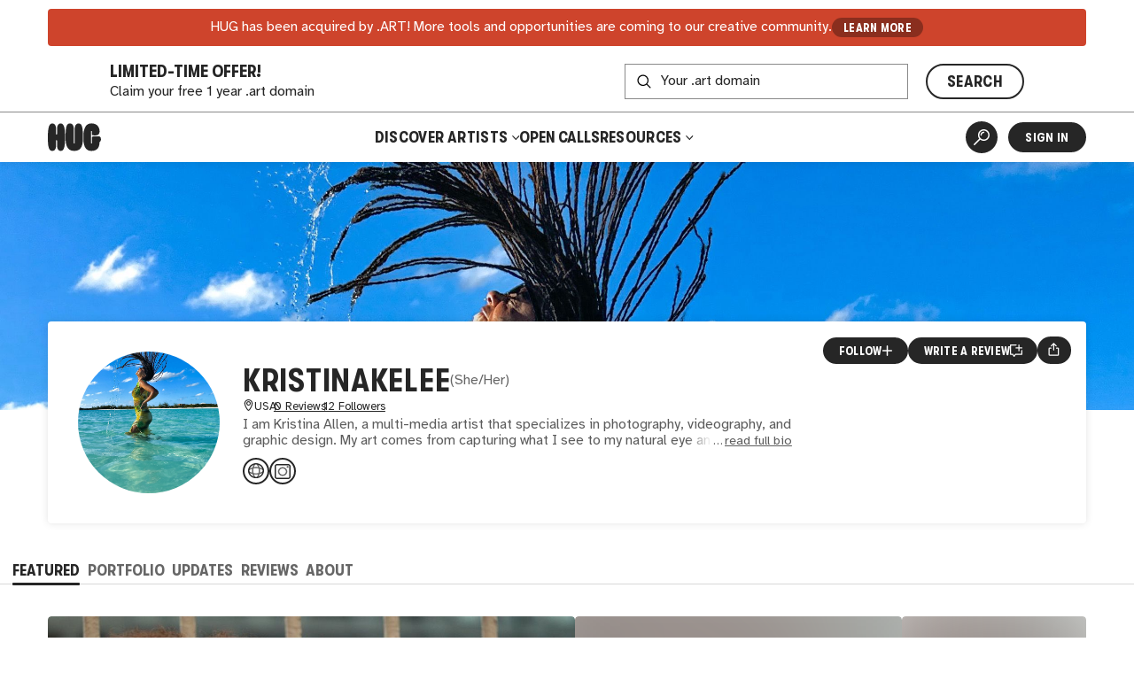

--- FILE ---
content_type: text/html
request_url: https://thehug.xyz/artists/KristinaKelee
body_size: 2681
content:
<!DOCTYPE html><html lang="en"><head><meta charset="utf-8"><link rel="icon" href="/favicon.png"><meta name="viewport" content="width=device-width,initial-scale=1,viewport-fit=cover"><script>"thehug.xyz"==window.location.hostname&&(console.log("redirecting to hug.art"),window.location.replace(`https://hug.art${window.location.pathname}`))</script><meta name="theme-color" content="#ffffff"><meta name="msapplication-navbutton-color" content="#ffffff"><meta name="apple-mobile-web-app-capable" content="yes"><meta name="apple-mobile-web-app-status-bar-style" content="#ffffff"><link rel="apple-touch-icon" href="/favicon_192.png"><link rel="manifest" href="/manifest.json"><title>KristinaKelee | Artist | HUG</title><script>!function(e,t,a,n,g){e[n]=e[n]||[],e[n].push({"gtm.start":(new Date).getTime(),event:"gtm.js"});var m=t.getElementsByTagName(a)[0],r=t.createElement(a);r.async=!0,r.src="https://www.googletagmanager.com/gtm.js?id=GTM-MW7BN99N",m.parentNode.insertBefore(r,m)}(window,document,"script","dataLayer")</script><script defer="defer" src="/static/js/main.63b7317a.js"></script><link href="/static/css/main.ca793f5b.css" rel="stylesheet"><meta name="description" content="Learn more about and connect with artist KristinaKelee. Discover and shop their artwork." data-rh="true"><meta property="og:type" content="website" data-rh="true"><meta property="og:title" content="KristinaKelee | HUG" data-rh="true"><meta property="og:description" content="Learn more about and connect with KristinaKelee. Discover and shop their artwork." data-rh="true"><meta property="og:image" content="https://thehug.xyz/assets/applications/f7678990-6b8c-47c9-b7a0-27ddc82cd2a7/hero-be66ef46-d5ce-4ced-be28-39c94466feec_600.jpeg" data-rh="true"><meta property="og:image:alt" content="Artwork by KristinaKelee." data-rh="true"><meta name="twitter:title" content="KristinaKelee | HUG" data-rh="true"><meta name="twitter:description" content="Learn more about and connect with KristinaKelee. Discover and shop their artwork." data-rh="true"><meta name="twitter:image" content="https://thehug.xyz/assets/applications/f7678990-6b8c-47c9-b7a0-27ddc82cd2a7/hero-be66ef46-d5ce-4ced-be28-39c94466feec_600.jpeg" data-rh="true"><meta name="twitter:image:alt" content="Artwork by KristinaKelee." data-rh="true"><meta name="twitter:site" content="@thehugxyz" data-rh="true"><meta name="twitter:card" content="summary_large_image" data-rh="true"><link rel="canonical" href="https://hug.art/artists/KristinaKelee" data-rh="true"></head><body><noscript><iframe src="https://www.googletagmanager.com/ns.html?id=GTM-MW7BN99N" height="0" width="0" style="display:none;visibility:hidden"></iframe></noscript><noscript>You need to enable JavaScript to run this app.</noscript><div id="root"></div></body></html>

--- FILE ---
content_type: text/html
request_url: https://hug.art/artists/KristinaKelee
body_size: 2680
content:
<!DOCTYPE html><html lang="en"><head><meta charset="utf-8"><link rel="icon" href="/favicon.png"><meta name="viewport" content="width=device-width,initial-scale=1,viewport-fit=cover"><script>"thehug.xyz"==window.location.hostname&&(console.log("redirecting to hug.art"),window.location.replace(`https://hug.art${window.location.pathname}`))</script><meta name="theme-color" content="#ffffff"><meta name="msapplication-navbutton-color" content="#ffffff"><meta name="apple-mobile-web-app-capable" content="yes"><meta name="apple-mobile-web-app-status-bar-style" content="#ffffff"><link rel="apple-touch-icon" href="/favicon_192.png"><link rel="manifest" href="/manifest.json"><title>KristinaKelee | Artist | HUG</title><script>!function(e,t,a,n,g){e[n]=e[n]||[],e[n].push({"gtm.start":(new Date).getTime(),event:"gtm.js"});var m=t.getElementsByTagName(a)[0],r=t.createElement(a);r.async=!0,r.src="https://www.googletagmanager.com/gtm.js?id=GTM-MW7BN99N",m.parentNode.insertBefore(r,m)}(window,document,"script","dataLayer")</script><script defer="defer" src="/static/js/main.63b7317a.js"></script><link href="/static/css/main.ca793f5b.css" rel="stylesheet"><meta name="description" content="Learn more about and connect with artist KristinaKelee. Discover and shop their artwork." data-rh="true"><meta property="og:type" content="website" data-rh="true"><meta property="og:title" content="KristinaKelee | HUG" data-rh="true"><meta property="og:description" content="Learn more about and connect with KristinaKelee. Discover and shop their artwork." data-rh="true"><meta property="og:image" content="https://thehug.xyz/assets/applications/f7678990-6b8c-47c9-b7a0-27ddc82cd2a7/hero-be66ef46-d5ce-4ced-be28-39c94466feec_600.jpeg" data-rh="true"><meta property="og:image:alt" content="Artwork by KristinaKelee." data-rh="true"><meta name="twitter:title" content="KristinaKelee | HUG" data-rh="true"><meta name="twitter:description" content="Learn more about and connect with KristinaKelee. Discover and shop their artwork." data-rh="true"><meta name="twitter:image" content="https://thehug.xyz/assets/applications/f7678990-6b8c-47c9-b7a0-27ddc82cd2a7/hero-be66ef46-d5ce-4ced-be28-39c94466feec_600.jpeg" data-rh="true"><meta name="twitter:image:alt" content="Artwork by KristinaKelee." data-rh="true"><meta name="twitter:site" content="@thehugxyz" data-rh="true"><meta name="twitter:card" content="summary_large_image" data-rh="true"><link rel="canonical" href="https://hug.art/artists/KristinaKelee" data-rh="true"></head><body><noscript><iframe src="https://www.googletagmanager.com/ns.html?id=GTM-MW7BN99N" height="0" width="0" style="display:none;visibility:hidden"></iframe></noscript><noscript>You need to enable JavaScript to run this app.</noscript><div id="root"></div></body></html>

--- FILE ---
content_type: application/javascript
request_url: https://hug.art/static/js/6201.540f45e7.chunk.js
body_size: 559950
content:
/*! For license information please see 6201.540f45e7.chunk.js.LICENSE.txt */
(self.webpackChunkhug_platform_ui=self.webpackChunkhug_platform_ui||[]).push([[6201],{66201:(e,t,n)=>{"use strict";n.d(t,{default:()=>Ap});var r={};n.r(r),n.d(r,{Decoder:()=>De,Encoder:()=>Le,PacketType:()=>Pe,protocol:()=>Ie});var o,i=n(80045),s=n(89379),a=n(23844),c=n.n(a),l=n(67880),d=n.n(l),u=n(80821),h=n(50538),f=n.n(h),p=new Uint8Array(16);function g(){if(!o&&!(o="undefined"!==typeof crypto&&crypto.getRandomValues&&crypto.getRandomValues.bind(crypto)||"undefined"!==typeof msCrypto&&"function"===typeof msCrypto.getRandomValues&&msCrypto.getRandomValues.bind(msCrypto)))throw new Error("crypto.getRandomValues() not supported. See https://github.com/uuidjs/uuid#getrandomvalues-not-supported");return o(p)}const m=/^(?:[0-9a-f]{8}-[0-9a-f]{4}-[1-5][0-9a-f]{3}-[89ab][0-9a-f]{3}-[0-9a-f]{12}|00000000-0000-0000-0000-000000000000)$/i;const y=function(e){return"string"===typeof e&&m.test(e)};for(var v=[],b=0;b<256;++b)v.push((b+256).toString(16).substr(1));const w=function(e){var t=arguments.length>1&&void 0!==arguments[1]?arguments[1]:0,n=(v[e[t+0]]+v[e[t+1]]+v[e[t+2]]+v[e[t+3]]+"-"+v[e[t+4]]+v[e[t+5]]+"-"+v[e[t+6]]+v[e[t+7]]+"-"+v[e[t+8]]+v[e[t+9]]+"-"+v[e[t+10]]+v[e[t+11]]+v[e[t+12]]+v[e[t+13]]+v[e[t+14]]+v[e[t+15]]).toLowerCase();if(!y(n))throw TypeError("Stringified UUID is invalid");return n};const E=function(e,t,n){var r=(e=e||{}).random||(e.rng||g)();if(r[6]=15&r[6]|64,r[8]=63&r[8]|128,t){n=n||0;for(var o=0;o<16;++o)t[n+o]=r[o];return t}return w(r)},_=Object.create(null);_.open="0",_.close="1",_.ping="2",_.pong="3",_.message="4",_.upgrade="5",_.noop="6";const S=Object.create(null);Object.keys(_).forEach((e=>{S[_[e]]=e}));const C={type:"error",data:"parser error"},k="function"===typeof Blob||"undefined"!==typeof Blob&&"[object BlobConstructor]"===Object.prototype.toString.call(Blob),A="function"===typeof ArrayBuffer,x=e=>"function"===typeof ArrayBuffer.isView?ArrayBuffer.isView(e):e&&e.buffer instanceof ArrayBuffer,M=(e,t,n)=>{let{type:r,data:o}=e;return k&&o instanceof Blob?t?n(o):T(o,n):A&&(o instanceof ArrayBuffer||x(o))?t?n(o):T(new Blob([o]),n):n(_[r]+(o||""))},T=(e,t)=>{const n=new FileReader;return n.onload=function(){const e=n.result.split(",")[1];t("b"+(e||""))},n.readAsDataURL(e)};function R(e){return e instanceof Uint8Array?e:e instanceof ArrayBuffer?new Uint8Array(e):new Uint8Array(e.buffer,e.byteOffset,e.byteLength)}let O;const I="ABCDEFGHIJKLMNOPQRSTUVWXYZabcdefghijklmnopqrstuvwxyz0123456789+/",P="undefined"===typeof Uint8Array?[]:new Uint8Array(256);for(let Tm=0;Tm<64;Tm++)P[I.charCodeAt(Tm)]=Tm;const L="function"===typeof ArrayBuffer,N=(e,t)=>{if("string"!==typeof e)return{type:"message",data:B(e,t)};const n=e.charAt(0);if("b"===n)return{type:"message",data:D(e.substring(1),t)};return S[n]?e.length>1?{type:S[n],data:e.substring(1)}:{type:S[n]}:C},D=(e,t)=>{if(L){const n=(e=>{let t,n,r,o,i,s=.75*e.length,a=e.length,c=0;"="===e[e.length-1]&&(s--,"="===e[e.length-2]&&s--);const l=new ArrayBuffer(s),d=new Uint8Array(l);for(t=0;t<a;t+=4)n=P[e.charCodeAt(t)],r=P[e.charCodeAt(t+1)],o=P[e.charCodeAt(t+2)],i=P[e.charCodeAt(t+3)],d[c++]=n<<2|r>>4,d[c++]=(15&r)<<4|o>>2,d[c++]=(3&o)<<6|63&i;return l})(e);return B(n,t)}return{base64:!0,data:e}},B=(e,t)=>"blob"===t?e instanceof Blob?e:new Blob([e]):e instanceof ArrayBuffer?e:e.buffer,K=String.fromCharCode(30);function j(){return new TransformStream({transform(e,t){!function(e,t){k&&e.data instanceof Blob?e.data.arrayBuffer().then(R).then(t):A&&(e.data instanceof ArrayBuffer||x(e.data))?t(R(e.data)):M(e,!1,(e=>{O||(O=new TextEncoder),t(O.encode(e))}))}(e,(n=>{const r=n.length;let o;if(r<126)o=new Uint8Array(1),new DataView(o.buffer).setUint8(0,r);else if(r<65536){o=new Uint8Array(3);const e=new DataView(o.buffer);e.setUint8(0,126),e.setUint16(1,r)}else{o=new Uint8Array(9);const e=new DataView(o.buffer);e.setUint8(0,127),e.setBigUint64(1,BigInt(r))}e.data&&"string"!==typeof e.data&&(o[0]|=128),t.enqueue(o),t.enqueue(n)}))}})}let U;function H(e){return e.reduce(((e,t)=>e+t.length),0)}function F(e,t){if(e[0].length===t)return e.shift();const n=new Uint8Array(t);let r=0;for(let o=0;o<t;o++)n[o]=e[0][r++],r===e[0].length&&(e.shift(),r=0);return e.length&&r<e[0].length&&(e[0]=e[0].slice(r)),n}function z(e){if(e)return function(e){for(var t in z.prototype)e[t]=z.prototype[t];return e}(e)}z.prototype.on=z.prototype.addEventListener=function(e,t){return this._callbacks=this._callbacks||{},(this._callbacks["$"+e]=this._callbacks["$"+e]||[]).push(t),this},z.prototype.once=function(e,t){function n(){this.off(e,n),t.apply(this,arguments)}return n.fn=t,this.on(e,n),this},z.prototype.off=z.prototype.removeListener=z.prototype.removeAllListeners=z.prototype.removeEventListener=function(e,t){if(this._callbacks=this._callbacks||{},0==arguments.length)return this._callbacks={},this;var n,r=this._callbacks["$"+e];if(!r)return this;if(1==arguments.length)return delete this._callbacks["$"+e],this;for(var o=0;o<r.length;o++)if((n=r[o])===t||n.fn===t){r.splice(o,1);break}return 0===r.length&&delete this._callbacks["$"+e],this},z.prototype.emit=function(e){this._callbacks=this._callbacks||{};for(var t=new Array(arguments.length-1),n=this._callbacks["$"+e],r=1;r<arguments.length;r++)t[r-1]=arguments[r];if(n){r=0;for(var o=(n=n.slice(0)).length;r<o;++r)n[r].apply(this,t)}return this},z.prototype.emitReserved=z.prototype.emit,z.prototype.listeners=function(e){return this._callbacks=this._callbacks||{},this._callbacks["$"+e]||[]},z.prototype.hasListeners=function(e){return!!this.listeners(e).length};const q="function"===typeof Promise&&"function"===typeof Promise.resolve?e=>Promise.resolve().then(e):(e,t)=>t(e,0),$="undefined"!==typeof self?self:"undefined"!==typeof window?window:Function("return this")();function V(e){for(var t=arguments.length,n=new Array(t>1?t-1:0),r=1;r<t;r++)n[r-1]=arguments[r];return n.reduce(((t,n)=>(e.hasOwnProperty(n)&&(t[n]=e[n]),t)),{})}const W=$.setTimeout,G=$.clearTimeout;function Y(e,t){t.useNativeTimers?(e.setTimeoutFn=W.bind($),e.clearTimeoutFn=G.bind($)):(e.setTimeoutFn=$.setTimeout.bind($),e.clearTimeoutFn=$.clearTimeout.bind($))}function Z(){return Date.now().toString(36).substring(3)+Math.random().toString(36).substring(2,5)}class J extends Error{constructor(e,t,n){super(e),this.description=t,this.context=n,this.type="TransportError"}}class X extends z{constructor(e){super(),this.writable=!1,Y(this,e),this.opts=e,this.query=e.query,this.socket=e.socket,this.supportsBinary=!e.forceBase64}onError(e,t,n){return super.emitReserved("error",new J(e,t,n)),this}open(){return this.readyState="opening",this.doOpen(),this}close(){return"opening"!==this.readyState&&"open"!==this.readyState||(this.doClose(),this.onClose()),this}send(e){"open"===this.readyState&&this.write(e)}onOpen(){this.readyState="open",this.writable=!0,super.emitReserved("open")}onData(e){const t=N(e,this.socket.binaryType);this.onPacket(t)}onPacket(e){super.emitReserved("packet",e)}onClose(e){this.readyState="closed",super.emitReserved("close",e)}pause(e){}createUri(e){let t=arguments.length>1&&void 0!==arguments[1]?arguments[1]:{};return e+"://"+this._hostname()+this._port()+this.opts.path+this._query(t)}_hostname(){const e=this.opts.hostname;return-1===e.indexOf(":")?e:"["+e+"]"}_port(){return this.opts.port&&(this.opts.secure&&Number(443!==this.opts.port)||!this.opts.secure&&80!==Number(this.opts.port))?":"+this.opts.port:""}_query(e){const t=function(e){let t="";for(let n in e)e.hasOwnProperty(n)&&(t.length&&(t+="&"),t+=encodeURIComponent(n)+"="+encodeURIComponent(e[n]));return t}(e);return t.length?"?"+t:""}}class Q extends X{constructor(){super(...arguments),this._polling=!1}get name(){return"polling"}doOpen(){this._poll()}pause(e){this.readyState="pausing";const t=()=>{this.readyState="paused",e()};if(this._polling||!this.writable){let e=0;this._polling&&(e++,this.once("pollComplete",(function(){--e||t()}))),this.writable||(e++,this.once("drain",(function(){--e||t()})))}else t()}_poll(){this._polling=!0,this.doPoll(),this.emitReserved("poll")}onData(e){((e,t)=>{const n=e.split(K),r=[];for(let o=0;o<n.length;o++){const e=N(n[o],t);if(r.push(e),"error"===e.type)break}return r})(e,this.socket.binaryType).forEach((e=>{if("opening"===this.readyState&&"open"===e.type&&this.onOpen(),"close"===e.type)return this.onClose({description:"transport closed by the server"}),!1;this.onPacket(e)})),"closed"!==this.readyState&&(this._polling=!1,this.emitReserved("pollComplete"),"open"===this.readyState&&this._poll())}doClose(){const e=()=>{this.write([{type:"close"}])};"open"===this.readyState?e():this.once("open",e)}write(e){this.writable=!1,((e,t)=>{const n=e.length,r=new Array(n);let o=0;e.forEach(((e,i)=>{M(e,!1,(e=>{r[i]=e,++o===n&&t(r.join(K))}))}))})(e,(e=>{this.doWrite(e,(()=>{this.writable=!0,this.emitReserved("drain")}))}))}uri(){const e=this.opts.secure?"https":"http",t=this.query||{};return!1!==this.opts.timestampRequests&&(t[this.opts.timestampParam]=Z()),this.supportsBinary||t.sid||(t.b64=1),this.createUri(e,t)}}let ee=!1;try{ee="undefined"!==typeof XMLHttpRequest&&"withCredentials"in new XMLHttpRequest}catch(Mm){}const te=ee;function ne(){}class re extends Q{constructor(e){if(super(e),"undefined"!==typeof location){const t="https:"===location.protocol;let n=location.port;n||(n=t?"443":"80"),this.xd="undefined"!==typeof location&&e.hostname!==location.hostname||n!==e.port}}doWrite(e,t){const n=this.request({method:"POST",data:e});n.on("success",t),n.on("error",((e,t)=>{this.onError("xhr post error",e,t)}))}doPoll(){const e=this.request();e.on("data",this.onData.bind(this)),e.on("error",((e,t)=>{this.onError("xhr poll error",e,t)})),this.pollXhr=e}}class oe extends z{constructor(e,t,n){super(),this.createRequest=e,Y(this,n),this._opts=n,this._method=n.method||"GET",this._uri=t,this._data=void 0!==n.data?n.data:null,this._create()}_create(){var e;const t=V(this._opts,"agent","pfx","key","passphrase","cert","ca","ciphers","rejectUnauthorized","autoUnref");t.xdomain=!!this._opts.xd;const n=this._xhr=this.createRequest(t);try{n.open(this._method,this._uri,!0);try{if(this._opts.extraHeaders){n.setDisableHeaderCheck&&n.setDisableHeaderCheck(!0);for(let e in this._opts.extraHeaders)this._opts.extraHeaders.hasOwnProperty(e)&&n.setRequestHeader(e,this._opts.extraHeaders[e])}}catch(ha){}if("POST"===this._method)try{n.setRequestHeader("Content-type","text/plain;charset=UTF-8")}catch(ha){}try{n.setRequestHeader("Accept","*/*")}catch(ha){}null===(e=this._opts.cookieJar)||void 0===e||e.addCookies(n),"withCredentials"in n&&(n.withCredentials=this._opts.withCredentials),this._opts.requestTimeout&&(n.timeout=this._opts.requestTimeout),n.onreadystatechange=()=>{var e;3===n.readyState&&(null===(e=this._opts.cookieJar)||void 0===e||e.parseCookies(n.getResponseHeader("set-cookie"))),4===n.readyState&&(200===n.status||1223===n.status?this._onLoad():this.setTimeoutFn((()=>{this._onError("number"===typeof n.status?n.status:0)}),0))},n.send(this._data)}catch(ha){return void this.setTimeoutFn((()=>{this._onError(ha)}),0)}"undefined"!==typeof document&&(this._index=oe.requestsCount++,oe.requests[this._index]=this)}_onError(e){this.emitReserved("error",e,this._xhr),this._cleanup(!0)}_cleanup(e){if("undefined"!==typeof this._xhr&&null!==this._xhr){if(this._xhr.onreadystatechange=ne,e)try{this._xhr.abort()}catch(ha){}"undefined"!==typeof document&&delete oe.requests[this._index],this._xhr=null}}_onLoad(){const e=this._xhr.responseText;null!==e&&(this.emitReserved("data",e),this.emitReserved("success"),this._cleanup())}abort(){this._cleanup()}}if(oe.requestsCount=0,oe.requests={},"undefined"!==typeof document)if("function"===typeof attachEvent)attachEvent("onunload",ie);else if("function"===typeof addEventListener){addEventListener("onpagehide"in $?"pagehide":"unload",ie,!1)}function ie(){for(let e in oe.requests)oe.requests.hasOwnProperty(e)&&oe.requests[e].abort()}const se=function(){const e=ae({xdomain:!1});return e&&null!==e.responseType}();function ae(e){const t=e.xdomain;try{if("undefined"!==typeof XMLHttpRequest&&(!t||te))return new XMLHttpRequest}catch(ha){}if(!t)try{return new($[["Active"].concat("Object").join("X")])("Microsoft.XMLHTTP")}catch(ha){}}const ce="undefined"!==typeof navigator&&"string"===typeof navigator.product&&"reactnative"===navigator.product.toLowerCase();class le extends X{get name(){return"websocket"}doOpen(){const e=this.uri(),t=this.opts.protocols,n=ce?{}:V(this.opts,"agent","perMessageDeflate","pfx","key","passphrase","cert","ca","ciphers","rejectUnauthorized","localAddress","protocolVersion","origin","maxPayload","family","checkServerIdentity");this.opts.extraHeaders&&(n.headers=this.opts.extraHeaders);try{this.ws=this.createSocket(e,t,n)}catch(Mm){return this.emitReserved("error",Mm)}this.ws.binaryType=this.socket.binaryType,this.addEventListeners()}addEventListeners(){this.ws.onopen=()=>{this.opts.autoUnref&&this.ws._socket.unref(),this.onOpen()},this.ws.onclose=e=>this.onClose({description:"websocket connection closed",context:e}),this.ws.onmessage=e=>this.onData(e.data),this.ws.onerror=e=>this.onError("websocket error",e)}write(e){this.writable=!1;for(let t=0;t<e.length;t++){const n=e[t],r=t===e.length-1;M(n,this.supportsBinary,(e=>{try{this.doWrite(n,e)}catch(ha){}r&&q((()=>{this.writable=!0,this.emitReserved("drain")}),this.setTimeoutFn)}))}}doClose(){"undefined"!==typeof this.ws&&(this.ws.onerror=()=>{},this.ws.close(),this.ws=null)}uri(){const e=this.opts.secure?"wss":"ws",t=this.query||{};return this.opts.timestampRequests&&(t[this.opts.timestampParam]=Z()),this.supportsBinary||(t.b64=1),this.createUri(e,t)}}const de=$.WebSocket||$.MozWebSocket;const ue={websocket:class extends le{createSocket(e,t,n){return ce?new de(e,t,n):t?new de(e,t):new de(e)}doWrite(e,t){this.ws.send(t)}},webtransport:class extends X{get name(){return"webtransport"}doOpen(){try{this._transport=new WebTransport(this.createUri("https"),this.opts.transportOptions[this.name])}catch(Mm){return this.emitReserved("error",Mm)}this._transport.closed.then((()=>{this.onClose()})).catch((e=>{this.onError("webtransport error",e)})),this._transport.ready.then((()=>{this._transport.createBidirectionalStream().then((e=>{const t=function(e,t){U||(U=new TextDecoder);const n=[];let r=0,o=-1,i=!1;return new TransformStream({transform(s,a){for(n.push(s);;){if(0===r){if(H(n)<1)break;const e=F(n,1);i=128===(128&e[0]),o=127&e[0],r=o<126?3:126===o?1:2}else if(1===r){if(H(n)<2)break;const e=F(n,2);o=new DataView(e.buffer,e.byteOffset,e.length).getUint16(0),r=3}else if(2===r){if(H(n)<8)break;const e=F(n,8),t=new DataView(e.buffer,e.byteOffset,e.length),i=t.getUint32(0);if(i>Math.pow(2,21)-1){a.enqueue(C);break}o=i*Math.pow(2,32)+t.getUint32(4),r=3}else{if(H(n)<o)break;const e=F(n,o);a.enqueue(N(i?e:U.decode(e),t)),r=0}if(0===o||o>e){a.enqueue(C);break}}}})}(Number.MAX_SAFE_INTEGER,this.socket.binaryType),n=e.readable.pipeThrough(t).getReader(),r=j();r.readable.pipeTo(e.writable),this._writer=r.writable.getWriter();const o=()=>{n.read().then((e=>{let{done:t,value:n}=e;t||(this.onPacket(n),o())})).catch((e=>{}))};o();const i={type:"open"};this.query.sid&&(i.data='{"sid":"'.concat(this.query.sid,'"}')),this._writer.write(i).then((()=>this.onOpen()))}))}))}write(e){this.writable=!1;for(let t=0;t<e.length;t++){const n=e[t],r=t===e.length-1;this._writer.write(n).then((()=>{r&&q((()=>{this.writable=!0,this.emitReserved("drain")}),this.setTimeoutFn)}))}}doClose(){var e;null===(e=this._transport)||void 0===e||e.close()}},polling:class extends re{constructor(e){super(e);const t=e&&e.forceBase64;this.supportsBinary=se&&!t}request(){let e=arguments.length>0&&void 0!==arguments[0]?arguments[0]:{};return Object.assign(e,{xd:this.xd},this.opts),new oe(ae,this.uri(),e)}}},he=/^(?:(?![^:@\/?#]+:[^:@\/]*@)(http|https|ws|wss):\/\/)?((?:(([^:@\/?#]*)(?::([^:@\/?#]*))?)?@)?((?:[a-f0-9]{0,4}:){2,7}[a-f0-9]{0,4}|[^:\/?#]*)(?::(\d*))?)(((\/(?:[^?#](?![^?#\/]*\.[^?#\/.]+(?:[?#]|$)))*\/?)?([^?#\/]*))(?:\?([^#]*))?(?:#(.*))?)/,fe=["source","protocol","authority","userInfo","user","password","host","port","relative","path","directory","file","query","anchor"];function pe(e){if(e.length>8e3)throw"URI too long";const t=e,n=e.indexOf("["),r=e.indexOf("]");-1!=n&&-1!=r&&(e=e.substring(0,n)+e.substring(n,r).replace(/:/g,";")+e.substring(r,e.length));let o=he.exec(e||""),i={},s=14;for(;s--;)i[fe[s]]=o[s]||"";return-1!=n&&-1!=r&&(i.source=t,i.host=i.host.substring(1,i.host.length-1).replace(/;/g,":"),i.authority=i.authority.replace("[","").replace("]","").replace(/;/g,":"),i.ipv6uri=!0),i.pathNames=function(e,t){const n=/\/{2,9}/g,r=t.replace(n,"/").split("/");"/"!=t.slice(0,1)&&0!==t.length||r.splice(0,1);"/"==t.slice(-1)&&r.splice(r.length-1,1);return r}(0,i.path),i.queryKey=function(e,t){const n={};return t.replace(/(?:^|&)([^&=]*)=?([^&]*)/g,(function(e,t,r){t&&(n[t]=r)})),n}(0,i.query),i}const ge="function"===typeof addEventListener&&"function"===typeof removeEventListener,me=[];ge&&addEventListener("offline",(()=>{me.forEach((e=>e()))}),!1);class ye extends z{constructor(e,t){if(super(),this.binaryType="arraybuffer",this.writeBuffer=[],this._prevBufferLen=0,this._pingInterval=-1,this._pingTimeout=-1,this._maxPayload=-1,this._pingTimeoutTime=1/0,e&&"object"===typeof e&&(t=e,e=null),e){const n=pe(e);t.hostname=n.host,t.secure="https"===n.protocol||"wss"===n.protocol,t.port=n.port,n.query&&(t.query=n.query)}else t.host&&(t.hostname=pe(t.host).host);Y(this,t),this.secure=null!=t.secure?t.secure:"undefined"!==typeof location&&"https:"===location.protocol,t.hostname&&!t.port&&(t.port=this.secure?"443":"80"),this.hostname=t.hostname||("undefined"!==typeof location?location.hostname:"localhost"),this.port=t.port||("undefined"!==typeof location&&location.port?location.port:this.secure?"443":"80"),this.transports=[],this._transportsByName={},t.transports.forEach((e=>{const t=e.prototype.name;this.transports.push(t),this._transportsByName[t]=e})),this.opts=Object.assign({path:"/engine.io",agent:!1,withCredentials:!1,upgrade:!0,timestampParam:"t",rememberUpgrade:!1,addTrailingSlash:!0,rejectUnauthorized:!0,perMessageDeflate:{threshold:1024},transportOptions:{},closeOnBeforeunload:!1},t),this.opts.path=this.opts.path.replace(/\/$/,"")+(this.opts.addTrailingSlash?"/":""),"string"===typeof this.opts.query&&(this.opts.query=function(e){let t={},n=e.split("&");for(let r=0,o=n.length;r<o;r++){let e=n[r].split("=");t[decodeURIComponent(e[0])]=decodeURIComponent(e[1])}return t}(this.opts.query)),ge&&(this.opts.closeOnBeforeunload&&(this._beforeunloadEventListener=()=>{this.transport&&(this.transport.removeAllListeners(),this.transport.close())},addEventListener("beforeunload",this._beforeunloadEventListener,!1)),"localhost"!==this.hostname&&(this._offlineEventListener=()=>{this._onClose("transport close",{description:"network connection lost"})},me.push(this._offlineEventListener))),this.opts.withCredentials&&(this._cookieJar=void 0),this._open()}createTransport(e){const t=Object.assign({},this.opts.query);t.EIO=4,t.transport=e,this.id&&(t.sid=this.id);const n=Object.assign({},this.opts,{query:t,socket:this,hostname:this.hostname,secure:this.secure,port:this.port},this.opts.transportOptions[e]);return new this._transportsByName[e](n)}_open(){if(0===this.transports.length)return void this.setTimeoutFn((()=>{this.emitReserved("error","No transports available")}),0);const e=this.opts.rememberUpgrade&&ye.priorWebsocketSuccess&&-1!==this.transports.indexOf("websocket")?"websocket":this.transports[0];this.readyState="opening";const t=this.createTransport(e);t.open(),this.setTransport(t)}setTransport(e){this.transport&&this.transport.removeAllListeners(),this.transport=e,e.on("drain",this._onDrain.bind(this)).on("packet",this._onPacket.bind(this)).on("error",this._onError.bind(this)).on("close",(e=>this._onClose("transport close",e)))}onOpen(){this.readyState="open",ye.priorWebsocketSuccess="websocket"===this.transport.name,this.emitReserved("open"),this.flush()}_onPacket(e){if("opening"===this.readyState||"open"===this.readyState||"closing"===this.readyState)switch(this.emitReserved("packet",e),this.emitReserved("heartbeat"),e.type){case"open":this.onHandshake(JSON.parse(e.data));break;case"ping":this._sendPacket("pong"),this.emitReserved("ping"),this.emitReserved("pong"),this._resetPingTimeout();break;case"error":const t=new Error("server error");t.code=e.data,this._onError(t);break;case"message":this.emitReserved("data",e.data),this.emitReserved("message",e.data)}}onHandshake(e){this.emitReserved("handshake",e),this.id=e.sid,this.transport.query.sid=e.sid,this._pingInterval=e.pingInterval,this._pingTimeout=e.pingTimeout,this._maxPayload=e.maxPayload,this.onOpen(),"closed"!==this.readyState&&this._resetPingTimeout()}_resetPingTimeout(){this.clearTimeoutFn(this._pingTimeoutTimer);const e=this._pingInterval+this._pingTimeout;this._pingTimeoutTime=Date.now()+e,this._pingTimeoutTimer=this.setTimeoutFn((()=>{this._onClose("ping timeout")}),e),this.opts.autoUnref&&this._pingTimeoutTimer.unref()}_onDrain(){this.writeBuffer.splice(0,this._prevBufferLen),this._prevBufferLen=0,0===this.writeBuffer.length?this.emitReserved("drain"):this.flush()}flush(){if("closed"!==this.readyState&&this.transport.writable&&!this.upgrading&&this.writeBuffer.length){const e=this._getWritablePackets();this.transport.send(e),this._prevBufferLen=e.length,this.emitReserved("flush")}}_getWritablePackets(){if(!(this._maxPayload&&"polling"===this.transport.name&&this.writeBuffer.length>1))return this.writeBuffer;let e=1;for(let n=0;n<this.writeBuffer.length;n++){const r=this.writeBuffer[n].data;if(r&&(e+="string"===typeof(t=r)?function(e){let t=0,n=0;for(let r=0,o=e.length;r<o;r++)t=e.charCodeAt(r),t<128?n+=1:t<2048?n+=2:t<55296||t>=57344?n+=3:(r++,n+=4);return n}(t):Math.ceil(1.33*(t.byteLength||t.size))),n>0&&e>this._maxPayload)return this.writeBuffer.slice(0,n);e+=2}var t;return this.writeBuffer}_hasPingExpired(){if(!this._pingTimeoutTime)return!0;const e=Date.now()>this._pingTimeoutTime;return e&&(this._pingTimeoutTime=0,q((()=>{this._onClose("ping timeout")}),this.setTimeoutFn)),e}write(e,t,n){return this._sendPacket("message",e,t,n),this}send(e,t,n){return this._sendPacket("message",e,t,n),this}_sendPacket(e,t,n,r){if("function"===typeof t&&(r=t,t=void 0),"function"===typeof n&&(r=n,n=null),"closing"===this.readyState||"closed"===this.readyState)return;(n=n||{}).compress=!1!==n.compress;const o={type:e,data:t,options:n};this.emitReserved("packetCreate",o),this.writeBuffer.push(o),r&&this.once("flush",r),this.flush()}close(){const e=()=>{this._onClose("forced close"),this.transport.close()},t=()=>{this.off("upgrade",t),this.off("upgradeError",t),e()},n=()=>{this.once("upgrade",t),this.once("upgradeError",t)};return"opening"!==this.readyState&&"open"!==this.readyState||(this.readyState="closing",this.writeBuffer.length?this.once("drain",(()=>{this.upgrading?n():e()})):this.upgrading?n():e()),this}_onError(e){if(ye.priorWebsocketSuccess=!1,this.opts.tryAllTransports&&this.transports.length>1&&"opening"===this.readyState)return this.transports.shift(),this._open();this.emitReserved("error",e),this._onClose("transport error",e)}_onClose(e,t){if("opening"===this.readyState||"open"===this.readyState||"closing"===this.readyState){if(this.clearTimeoutFn(this._pingTimeoutTimer),this.transport.removeAllListeners("close"),this.transport.close(),this.transport.removeAllListeners(),ge&&(this._beforeunloadEventListener&&removeEventListener("beforeunload",this._beforeunloadEventListener,!1),this._offlineEventListener)){const e=me.indexOf(this._offlineEventListener);-1!==e&&me.splice(e,1)}this.readyState="closed",this.id=null,this.emitReserved("close",e,t),this.writeBuffer=[],this._prevBufferLen=0}}}ye.protocol=4;class ve extends ye{constructor(){super(...arguments),this._upgrades=[]}onOpen(){if(super.onOpen(),"open"===this.readyState&&this.opts.upgrade)for(let e=0;e<this._upgrades.length;e++)this._probe(this._upgrades[e])}_probe(e){let t=this.createTransport(e),n=!1;ye.priorWebsocketSuccess=!1;const r=()=>{n||(t.send([{type:"ping",data:"probe"}]),t.once("packet",(e=>{if(!n)if("pong"===e.type&&"probe"===e.data){if(this.upgrading=!0,this.emitReserved("upgrading",t),!t)return;ye.priorWebsocketSuccess="websocket"===t.name,this.transport.pause((()=>{n||"closed"!==this.readyState&&(l(),this.setTransport(t),t.send([{type:"upgrade"}]),this.emitReserved("upgrade",t),t=null,this.upgrading=!1,this.flush())}))}else{const e=new Error("probe error");e.transport=t.name,this.emitReserved("upgradeError",e)}})))};function o(){n||(n=!0,l(),t.close(),t=null)}const i=e=>{const n=new Error("probe error: "+e);n.transport=t.name,o(),this.emitReserved("upgradeError",n)};function s(){i("transport closed")}function a(){i("socket closed")}function c(e){t&&e.name!==t.name&&o()}const l=()=>{t.removeListener("open",r),t.removeListener("error",i),t.removeListener("close",s),this.off("close",a),this.off("upgrading",c)};t.once("open",r),t.once("error",i),t.once("close",s),this.once("close",a),this.once("upgrading",c),-1!==this._upgrades.indexOf("webtransport")&&"webtransport"!==e?this.setTimeoutFn((()=>{n||t.open()}),200):t.open()}onHandshake(e){this._upgrades=this._filterUpgrades(e.upgrades),super.onHandshake(e)}_filterUpgrades(e){const t=[];for(let n=0;n<e.length;n++)~this.transports.indexOf(e[n])&&t.push(e[n]);return t}}class be extends ve{constructor(e){const t="object"===typeof e?e:arguments.length>1&&void 0!==arguments[1]?arguments[1]:{};(!t.transports||t.transports&&"string"===typeof t.transports[0])&&(t.transports=(t.transports||["polling","websocket","webtransport"]).map((e=>ue[e])).filter((e=>!!e))),super(e,t)}}const we="function"===typeof ArrayBuffer,Ee=e=>"function"===typeof ArrayBuffer.isView?ArrayBuffer.isView(e):e.buffer instanceof ArrayBuffer,_e=Object.prototype.toString,Se="function"===typeof Blob||"undefined"!==typeof Blob&&"[object BlobConstructor]"===_e.call(Blob),Ce="function"===typeof File||"undefined"!==typeof File&&"[object FileConstructor]"===_e.call(File);function ke(e){return we&&(e instanceof ArrayBuffer||Ee(e))||Se&&e instanceof Blob||Ce&&e instanceof File}function Ae(e,t){if(!e||"object"!==typeof e)return!1;if(Array.isArray(e)){for(let t=0,n=e.length;t<n;t++)if(Ae(e[t]))return!0;return!1}if(ke(e))return!0;if(e.toJSON&&"function"===typeof e.toJSON&&1===arguments.length)return Ae(e.toJSON(),!0);for(const n in e)if(Object.prototype.hasOwnProperty.call(e,n)&&Ae(e[n]))return!0;return!1}function xe(e){const t=[],n=e.data,r=e;return r.data=Me(n,t),r.attachments=t.length,{packet:r,buffers:t}}function Me(e,t){if(!e)return e;if(ke(e)){const n={_placeholder:!0,num:t.length};return t.push(e),n}if(Array.isArray(e)){const n=new Array(e.length);for(let r=0;r<e.length;r++)n[r]=Me(e[r],t);return n}if("object"===typeof e&&!(e instanceof Date)){const n={};for(const r in e)Object.prototype.hasOwnProperty.call(e,r)&&(n[r]=Me(e[r],t));return n}return e}function Te(e,t){return e.data=Re(e.data,t),delete e.attachments,e}function Re(e,t){if(!e)return e;if(e&&!0===e._placeholder){if("number"===typeof e.num&&e.num>=0&&e.num<t.length)return t[e.num];throw new Error("illegal attachments")}if(Array.isArray(e))for(let n=0;n<e.length;n++)e[n]=Re(e[n],t);else if("object"===typeof e)for(const n in e)Object.prototype.hasOwnProperty.call(e,n)&&(e[n]=Re(e[n],t));return e}const Oe=["connect","connect_error","disconnect","disconnecting","newListener","removeListener"],Ie=5;var Pe;!function(e){e[e.CONNECT=0]="CONNECT",e[e.DISCONNECT=1]="DISCONNECT",e[e.EVENT=2]="EVENT",e[e.ACK=3]="ACK",e[e.CONNECT_ERROR=4]="CONNECT_ERROR",e[e.BINARY_EVENT=5]="BINARY_EVENT",e[e.BINARY_ACK=6]="BINARY_ACK"}(Pe||(Pe={}));class Le{constructor(e){this.replacer=e}encode(e){return e.type!==Pe.EVENT&&e.type!==Pe.ACK||!Ae(e)?[this.encodeAsString(e)]:this.encodeAsBinary({type:e.type===Pe.EVENT?Pe.BINARY_EVENT:Pe.BINARY_ACK,nsp:e.nsp,data:e.data,id:e.id})}encodeAsString(e){let t=""+e.type;return e.type!==Pe.BINARY_EVENT&&e.type!==Pe.BINARY_ACK||(t+=e.attachments+"-"),e.nsp&&"/"!==e.nsp&&(t+=e.nsp+","),null!=e.id&&(t+=e.id),null!=e.data&&(t+=JSON.stringify(e.data,this.replacer)),t}encodeAsBinary(e){const t=xe(e),n=this.encodeAsString(t.packet),r=t.buffers;return r.unshift(n),r}}function Ne(e){return"[object Object]"===Object.prototype.toString.call(e)}class De extends z{constructor(e){super(),this.reviver=e}add(e){let t;if("string"===typeof e){if(this.reconstructor)throw new Error("got plaintext data when reconstructing a packet");t=this.decodeString(e);const n=t.type===Pe.BINARY_EVENT;n||t.type===Pe.BINARY_ACK?(t.type=n?Pe.EVENT:Pe.ACK,this.reconstructor=new Be(t),0===t.attachments&&super.emitReserved("decoded",t)):super.emitReserved("decoded",t)}else{if(!ke(e)&&!e.base64)throw new Error("Unknown type: "+e);if(!this.reconstructor)throw new Error("got binary data when not reconstructing a packet");t=this.reconstructor.takeBinaryData(e),t&&(this.reconstructor=null,super.emitReserved("decoded",t))}}decodeString(e){let t=0;const n={type:Number(e.charAt(0))};if(void 0===Pe[n.type])throw new Error("unknown packet type "+n.type);if(n.type===Pe.BINARY_EVENT||n.type===Pe.BINARY_ACK){const r=t+1;for(;"-"!==e.charAt(++t)&&t!=e.length;);const o=e.substring(r,t);if(o!=Number(o)||"-"!==e.charAt(t))throw new Error("Illegal attachments");n.attachments=Number(o)}if("/"===e.charAt(t+1)){const r=t+1;for(;++t;){if(","===e.charAt(t))break;if(t===e.length)break}n.nsp=e.substring(r,t)}else n.nsp="/";const r=e.charAt(t+1);if(""!==r&&Number(r)==r){const r=t+1;for(;++t;){const n=e.charAt(t);if(null==n||Number(n)!=n){--t;break}if(t===e.length)break}n.id=Number(e.substring(r,t+1))}if(e.charAt(++t)){const r=this.tryParse(e.substr(t));if(!De.isPayloadValid(n.type,r))throw new Error("invalid payload");n.data=r}return n}tryParse(e){try{return JSON.parse(e,this.reviver)}catch(ha){return!1}}static isPayloadValid(e,t){switch(e){case Pe.CONNECT:return Ne(t);case Pe.DISCONNECT:return void 0===t;case Pe.CONNECT_ERROR:return"string"===typeof t||Ne(t);case Pe.EVENT:case Pe.BINARY_EVENT:return Array.isArray(t)&&("number"===typeof t[0]||"string"===typeof t[0]&&-1===Oe.indexOf(t[0]));case Pe.ACK:case Pe.BINARY_ACK:return Array.isArray(t)}}destroy(){this.reconstructor&&(this.reconstructor.finishedReconstruction(),this.reconstructor=null)}}class Be{constructor(e){this.packet=e,this.buffers=[],this.reconPack=e}takeBinaryData(e){if(this.buffers.push(e),this.buffers.length===this.reconPack.attachments){const e=Te(this.reconPack,this.buffers);return this.finishedReconstruction(),e}return null}finishedReconstruction(){this.reconPack=null,this.buffers=[]}}function Ke(e,t,n){return e.on(t,n),function(){e.off(t,n)}}const je=Object.freeze({connect:1,connect_error:1,disconnect:1,disconnecting:1,newListener:1,removeListener:1});class Ue extends z{constructor(e,t,n){super(),this.connected=!1,this.recovered=!1,this.receiveBuffer=[],this.sendBuffer=[],this._queue=[],this._queueSeq=0,this.ids=0,this.acks={},this.flags={},this.io=e,this.nsp=t,n&&n.auth&&(this.auth=n.auth),this._opts=Object.assign({},n),this.io._autoConnect&&this.open()}get disconnected(){return!this.connected}subEvents(){if(this.subs)return;const e=this.io;this.subs=[Ke(e,"open",this.onopen.bind(this)),Ke(e,"packet",this.onpacket.bind(this)),Ke(e,"error",this.onerror.bind(this)),Ke(e,"close",this.onclose.bind(this))]}get active(){return!!this.subs}connect(){return this.connected||(this.subEvents(),this.io._reconnecting||this.io.open(),"open"===this.io._readyState&&this.onopen()),this}open(){return this.connect()}send(){for(var e=arguments.length,t=new Array(e),n=0;n<e;n++)t[n]=arguments[n];return t.unshift("message"),this.emit.apply(this,t),this}emit(e){var t,n,r;if(je.hasOwnProperty(e))throw new Error('"'+e.toString()+'" is a reserved event name');for(var o=arguments.length,i=new Array(o>1?o-1:0),s=1;s<o;s++)i[s-1]=arguments[s];if(i.unshift(e),this._opts.retries&&!this.flags.fromQueue&&!this.flags.volatile)return this._addToQueue(i),this;const a={type:Pe.EVENT,data:i,options:{}};if(a.options.compress=!1!==this.flags.compress,"function"===typeof i[i.length-1]){const e=this.ids++,t=i.pop();this._registerAckCallback(e,t),a.id=e}const c=null===(n=null===(t=this.io.engine)||void 0===t?void 0:t.transport)||void 0===n?void 0:n.writable,l=this.connected&&!(null===(r=this.io.engine)||void 0===r?void 0:r._hasPingExpired());return this.flags.volatile&&!c||(l?(this.notifyOutgoingListeners(a),this.packet(a)):this.sendBuffer.push(a)),this.flags={},this}_registerAckCallback(e,t){var n,r=this;const o=null!==(n=this.flags.timeout)&&void 0!==n?n:this._opts.ackTimeout;if(void 0===o)return void(this.acks[e]=t);const i=this.io.setTimeoutFn((()=>{delete this.acks[e];for(let t=0;t<this.sendBuffer.length;t++)this.sendBuffer[t].id===e&&this.sendBuffer.splice(t,1);t.call(this,new Error("operation has timed out"))}),o),s=function(){r.io.clearTimeoutFn(i);for(var e=arguments.length,n=new Array(e),o=0;o<e;o++)n[o]=arguments[o];t.apply(r,n)};s.withError=!0,this.acks[e]=s}emitWithAck(e){for(var t=arguments.length,n=new Array(t>1?t-1:0),r=1;r<t;r++)n[r-1]=arguments[r];return new Promise(((t,r)=>{const o=(e,n)=>e?r(e):t(n);o.withError=!0,n.push(o),this.emit(e,...n)}))}_addToQueue(e){var t=this;let n;"function"===typeof e[e.length-1]&&(n=e.pop());const r={id:this._queueSeq++,tryCount:0,pending:!1,args:e,flags:Object.assign({fromQueue:!0},this.flags)};e.push((function(e){if(r!==t._queue[0])return;if(null!==e)r.tryCount>t._opts.retries&&(t._queue.shift(),n&&n(e));else if(t._queue.shift(),n){for(var o=arguments.length,i=new Array(o>1?o-1:0),s=1;s<o;s++)i[s-1]=arguments[s];n(null,...i)}return r.pending=!1,t._drainQueue()})),this._queue.push(r),this._drainQueue()}_drainQueue(){let e=arguments.length>0&&void 0!==arguments[0]&&arguments[0];if(!this.connected||0===this._queue.length)return;const t=this._queue[0];t.pending&&!e||(t.pending=!0,t.tryCount++,this.flags=t.flags,this.emit.apply(this,t.args))}packet(e){e.nsp=this.nsp,this.io._packet(e)}onopen(){"function"==typeof this.auth?this.auth((e=>{this._sendConnectPacket(e)})):this._sendConnectPacket(this.auth)}_sendConnectPacket(e){this.packet({type:Pe.CONNECT,data:this._pid?Object.assign({pid:this._pid,offset:this._lastOffset},e):e})}onerror(e){this.connected||this.emitReserved("connect_error",e)}onclose(e,t){this.connected=!1,delete this.id,this.emitReserved("disconnect",e,t),this._clearAcks()}_clearAcks(){Object.keys(this.acks).forEach((e=>{if(!this.sendBuffer.some((t=>String(t.id)===e))){const t=this.acks[e];delete this.acks[e],t.withError&&t.call(this,new Error("socket has been disconnected"))}}))}onpacket(e){if(e.nsp===this.nsp)switch(e.type){case Pe.CONNECT:e.data&&e.data.sid?this.onconnect(e.data.sid,e.data.pid):this.emitReserved("connect_error",new Error("It seems you are trying to reach a Socket.IO server in v2.x with a v3.x client, but they are not compatible (more information here: https://socket.io/docs/v3/migrating-from-2-x-to-3-0/)"));break;case Pe.EVENT:case Pe.BINARY_EVENT:this.onevent(e);break;case Pe.ACK:case Pe.BINARY_ACK:this.onack(e);break;case Pe.DISCONNECT:this.ondisconnect();break;case Pe.CONNECT_ERROR:this.destroy();const t=new Error(e.data.message);t.data=e.data.data,this.emitReserved("connect_error",t)}}onevent(e){const t=e.data||[];null!=e.id&&t.push(this.ack(e.id)),this.connected?this.emitEvent(t):this.receiveBuffer.push(Object.freeze(t))}emitEvent(e){if(this._anyListeners&&this._anyListeners.length){const t=this._anyListeners.slice();for(const n of t)n.apply(this,e)}super.emit.apply(this,e),this._pid&&e.length&&"string"===typeof e[e.length-1]&&(this._lastOffset=e[e.length-1])}ack(e){const t=this;let n=!1;return function(){if(!n){n=!0;for(var r=arguments.length,o=new Array(r),i=0;i<r;i++)o[i]=arguments[i];t.packet({type:Pe.ACK,id:e,data:o})}}}onack(e){const t=this.acks[e.id];"function"===typeof t&&(delete this.acks[e.id],t.withError&&e.data.unshift(null),t.apply(this,e.data))}onconnect(e,t){this.id=e,this.recovered=t&&this._pid===t,this._pid=t,this.connected=!0,this.emitBuffered(),this.emitReserved("connect"),this._drainQueue(!0)}emitBuffered(){this.receiveBuffer.forEach((e=>this.emitEvent(e))),this.receiveBuffer=[],this.sendBuffer.forEach((e=>{this.notifyOutgoingListeners(e),this.packet(e)})),this.sendBuffer=[]}ondisconnect(){this.destroy(),this.onclose("io server disconnect")}destroy(){this.subs&&(this.subs.forEach((e=>e())),this.subs=void 0),this.io._destroy(this)}disconnect(){return this.connected&&this.packet({type:Pe.DISCONNECT}),this.destroy(),this.connected&&this.onclose("io client disconnect"),this}close(){return this.disconnect()}compress(e){return this.flags.compress=e,this}get volatile(){return this.flags.volatile=!0,this}timeout(e){return this.flags.timeout=e,this}onAny(e){return this._anyListeners=this._anyListeners||[],this._anyListeners.push(e),this}prependAny(e){return this._anyListeners=this._anyListeners||[],this._anyListeners.unshift(e),this}offAny(e){if(!this._anyListeners)return this;if(e){const t=this._anyListeners;for(let n=0;n<t.length;n++)if(e===t[n])return t.splice(n,1),this}else this._anyListeners=[];return this}listenersAny(){return this._anyListeners||[]}onAnyOutgoing(e){return this._anyOutgoingListeners=this._anyOutgoingListeners||[],this._anyOutgoingListeners.push(e),this}prependAnyOutgoing(e){return this._anyOutgoingListeners=this._anyOutgoingListeners||[],this._anyOutgoingListeners.unshift(e),this}offAnyOutgoing(e){if(!this._anyOutgoingListeners)return this;if(e){const t=this._anyOutgoingListeners;for(let n=0;n<t.length;n++)if(e===t[n])return t.splice(n,1),this}else this._anyOutgoingListeners=[];return this}listenersAnyOutgoing(){return this._anyOutgoingListeners||[]}notifyOutgoingListeners(e){if(this._anyOutgoingListeners&&this._anyOutgoingListeners.length){const t=this._anyOutgoingListeners.slice();for(const n of t)n.apply(this,e.data)}}}function He(e){e=e||{},this.ms=e.min||100,this.max=e.max||1e4,this.factor=e.factor||2,this.jitter=e.jitter>0&&e.jitter<=1?e.jitter:0,this.attempts=0}He.prototype.duration=function(){var e=this.ms*Math.pow(this.factor,this.attempts++);if(this.jitter){var t=Math.random(),n=Math.floor(t*this.jitter*e);e=0==(1&Math.floor(10*t))?e-n:e+n}return 0|Math.min(e,this.max)},He.prototype.reset=function(){this.attempts=0},He.prototype.setMin=function(e){this.ms=e},He.prototype.setMax=function(e){this.max=e},He.prototype.setJitter=function(e){this.jitter=e};class Fe extends z{constructor(e,t){var n;super(),this.nsps={},this.subs=[],e&&"object"===typeof e&&(t=e,e=void 0),(t=t||{}).path=t.path||"/socket.io",this.opts=t,Y(this,t),this.reconnection(!1!==t.reconnection),this.reconnectionAttempts(t.reconnectionAttempts||1/0),this.reconnectionDelay(t.reconnectionDelay||1e3),this.reconnectionDelayMax(t.reconnectionDelayMax||5e3),this.randomizationFactor(null!==(n=t.randomizationFactor)&&void 0!==n?n:.5),this.backoff=new He({min:this.reconnectionDelay(),max:this.reconnectionDelayMax(),jitter:this.randomizationFactor()}),this.timeout(null==t.timeout?2e4:t.timeout),this._readyState="closed",this.uri=e;const o=t.parser||r;this.encoder=new o.Encoder,this.decoder=new o.Decoder,this._autoConnect=!1!==t.autoConnect,this._autoConnect&&this.open()}reconnection(e){return arguments.length?(this._reconnection=!!e,e||(this.skipReconnect=!0),this):this._reconnection}reconnectionAttempts(e){return void 0===e?this._reconnectionAttempts:(this._reconnectionAttempts=e,this)}reconnectionDelay(e){var t;return void 0===e?this._reconnectionDelay:(this._reconnectionDelay=e,null===(t=this.backoff)||void 0===t||t.setMin(e),this)}randomizationFactor(e){var t;return void 0===e?this._randomizationFactor:(this._randomizationFactor=e,null===(t=this.backoff)||void 0===t||t.setJitter(e),this)}reconnectionDelayMax(e){var t;return void 0===e?this._reconnectionDelayMax:(this._reconnectionDelayMax=e,null===(t=this.backoff)||void 0===t||t.setMax(e),this)}timeout(e){return arguments.length?(this._timeout=e,this):this._timeout}maybeReconnectOnOpen(){!this._reconnecting&&this._reconnection&&0===this.backoff.attempts&&this.reconnect()}open(e){if(~this._readyState.indexOf("open"))return this;this.engine=new be(this.uri,this.opts);const t=this.engine,n=this;this._readyState="opening",this.skipReconnect=!1;const r=Ke(t,"open",(function(){n.onopen(),e&&e()})),o=t=>{this.cleanup(),this._readyState="closed",this.emitReserved("error",t),e?e(t):this.maybeReconnectOnOpen()},i=Ke(t,"error",o);if(!1!==this._timeout){const e=this._timeout,n=this.setTimeoutFn((()=>{r(),o(new Error("timeout")),t.close()}),e);this.opts.autoUnref&&n.unref(),this.subs.push((()=>{this.clearTimeoutFn(n)}))}return this.subs.push(r),this.subs.push(i),this}connect(e){return this.open(e)}onopen(){this.cleanup(),this._readyState="open",this.emitReserved("open");const e=this.engine;this.subs.push(Ke(e,"ping",this.onping.bind(this)),Ke(e,"data",this.ondata.bind(this)),Ke(e,"error",this.onerror.bind(this)),Ke(e,"close",this.onclose.bind(this)),Ke(this.decoder,"decoded",this.ondecoded.bind(this)))}onping(){this.emitReserved("ping")}ondata(e){try{this.decoder.add(e)}catch(ha){this.onclose("parse error",ha)}}ondecoded(e){q((()=>{this.emitReserved("packet",e)}),this.setTimeoutFn)}onerror(e){this.emitReserved("error",e)}socket(e,t){let n=this.nsps[e];return n?this._autoConnect&&!n.active&&n.connect():(n=new Ue(this,e,t),this.nsps[e]=n),n}_destroy(e){const t=Object.keys(this.nsps);for(const n of t){if(this.nsps[n].active)return}this._close()}_packet(e){const t=this.encoder.encode(e);for(let n=0;n<t.length;n++)this.engine.write(t[n],e.options)}cleanup(){this.subs.forEach((e=>e())),this.subs.length=0,this.decoder.destroy()}_close(){this.skipReconnect=!0,this._reconnecting=!1,this.onclose("forced close")}disconnect(){return this._close()}onclose(e,t){var n;this.cleanup(),null===(n=this.engine)||void 0===n||n.close(),this.backoff.reset(),this._readyState="closed",this.emitReserved("close",e,t),this._reconnection&&!this.skipReconnect&&this.reconnect()}reconnect(){if(this._reconnecting||this.skipReconnect)return this;const e=this;if(this.backoff.attempts>=this._reconnectionAttempts)this.backoff.reset(),this.emitReserved("reconnect_failed"),this._reconnecting=!1;else{const t=this.backoff.duration();this._reconnecting=!0;const n=this.setTimeoutFn((()=>{e.skipReconnect||(this.emitReserved("reconnect_attempt",e.backoff.attempts),e.skipReconnect||e.open((t=>{t?(e._reconnecting=!1,e.reconnect(),this.emitReserved("reconnect_error",t)):e.onreconnect()})))}),t);this.opts.autoUnref&&n.unref(),this.subs.push((()=>{this.clearTimeoutFn(n)}))}}onreconnect(){const e=this.backoff.attempts;this._reconnecting=!1,this.backoff.reset(),this.emitReserved("reconnect",e)}}const ze={};function qe(e,t){"object"===typeof e&&(t=e,e=void 0);const n=function(e){let t=arguments.length>1&&void 0!==arguments[1]?arguments[1]:"",n=arguments.length>2?arguments[2]:void 0,r=e;n=n||"undefined"!==typeof location&&location,null==e&&(e=n.protocol+"//"+n.host),"string"===typeof e&&("/"===e.charAt(0)&&(e="/"===e.charAt(1)?n.protocol+e:n.host+e),/^(https?|wss?):\/\//.test(e)||(e="undefined"!==typeof n?n.protocol+"//"+e:"https://"+e),r=pe(e)),r.port||(/^(http|ws)$/.test(r.protocol)?r.port="80":/^(http|ws)s$/.test(r.protocol)&&(r.port="443")),r.path=r.path||"/";const o=-1!==r.host.indexOf(":")?"["+r.host+"]":r.host;return r.id=r.protocol+"://"+o+":"+r.port+t,r.href=r.protocol+"://"+o+(n&&n.port===r.port?"":":"+r.port),r}(e,(t=t||{}).path||"/socket.io"),r=n.source,o=n.id,i=n.path,s=ze[o]&&i in ze[o].nsps;let a;return t.forceNew||t["force new connection"]||!1===t.multiplex||s?a=new Fe(r,t):(ze[o]||(ze[o]=new Fe(r,t)),a=ze[o]),n.query&&!t.query&&(t.query=n.queryKey),a.socket(n.path,t)}Object.assign(qe,{Manager:Fe,Socket:Ue,io:qe,connect:qe});const $e=["message","explanation"];function Ve(e,t,n,r){return new(n||(n=Promise))((function(o,i){function s(e){try{c(r.next(e))}catch(e){i(e)}}function a(e){try{c(r.throw(e))}catch(e){i(e)}}function c(e){var t;e.done?o(e.value):(t=e.value,t instanceof n?t:new n((function(e){e(t)}))).then(s,a)}c((r=r.apply(e,t||[])).next())}))}"function"==typeof SuppressedError&&SuppressedError;var We="undefined"!=typeof n.g?n.g:"undefined"!=typeof self?self:"undefined"!=typeof window?window:{},Ge=[],Ye=[],Ze="undefined"!=typeof Uint8Array?Uint8Array:Array,Je=!1;function Xe(){Je=!0;for(var e="ABCDEFGHIJKLMNOPQRSTUVWXYZabcdefghijklmnopqrstuvwxyz0123456789+/",t=0;t<64;++t)Ge[t]=e[t],Ye[e.charCodeAt(t)]=t;Ye["-".charCodeAt(0)]=62,Ye["_".charCodeAt(0)]=63}function Qe(e,t,n){for(var r,o,i=[],s=t;s<n;s+=3)r=(e[s]<<16)+(e[s+1]<<8)+e[s+2],i.push(Ge[(o=r)>>18&63]+Ge[o>>12&63]+Ge[o>>6&63]+Ge[63&o]);return i.join("")}function et(e){var t;Je||Xe();for(var n=e.length,r=n%3,o="",i=[],s=16383,a=0,c=n-r;a<c;a+=s)i.push(Qe(e,a,a+s>c?c:a+s));return 1===r?(t=e[n-1],o+=Ge[t>>2],o+=Ge[t<<4&63],o+="=="):2===r&&(t=(e[n-2]<<8)+e[n-1],o+=Ge[t>>10],o+=Ge[t>>4&63],o+=Ge[t<<2&63],o+="="),i.push(o),i.join("")}function tt(e,t,n,r,o){var i,s,a=8*o-r-1,c=(1<<a)-1,l=c>>1,d=-7,u=n?o-1:0,h=n?-1:1,f=e[t+u];for(u+=h,i=f&(1<<-d)-1,f>>=-d,d+=a;d>0;i=256*i+e[t+u],u+=h,d-=8);for(s=i&(1<<-d)-1,i>>=-d,d+=r;d>0;s=256*s+e[t+u],u+=h,d-=8);if(0===i)i=1-l;else{if(i===c)return s?NaN:1/0*(f?-1:1);s+=Math.pow(2,r),i-=l}return(f?-1:1)*s*Math.pow(2,i-r)}function nt(e,t,n,r,o,i){var s,a,c,l=8*i-o-1,d=(1<<l)-1,u=d>>1,h=23===o?Math.pow(2,-24)-Math.pow(2,-77):0,f=r?0:i-1,p=r?1:-1,g=t<0||0===t&&1/t<0?1:0;for(t=Math.abs(t),isNaN(t)||t===1/0?(a=isNaN(t)?1:0,s=d):(s=Math.floor(Math.log(t)/Math.LN2),t*(c=Math.pow(2,-s))<1&&(s--,c*=2),(t+=s+u>=1?h/c:h*Math.pow(2,1-u))*c>=2&&(s++,c/=2),s+u>=d?(a=0,s=d):s+u>=1?(a=(t*c-1)*Math.pow(2,o),s+=u):(a=t*Math.pow(2,u-1)*Math.pow(2,o),s=0));o>=8;e[n+f]=255&a,f+=p,a/=256,o-=8);for(s=s<<o|a,l+=o;l>0;e[n+f]=255&s,f+=p,s/=256,l-=8);e[n+f-p]|=128*g}var rt={}.toString,ot=Array.isArray||function(e){return"[object Array]"==rt.call(e)};ct.TYPED_ARRAY_SUPPORT=void 0===We.TYPED_ARRAY_SUPPORT||We.TYPED_ARRAY_SUPPORT;var it=st();function st(){return ct.TYPED_ARRAY_SUPPORT?2147483647:1073741823}function at(e,t){if(st()<t)throw new RangeError("Invalid typed array length");return ct.TYPED_ARRAY_SUPPORT?(e=new Uint8Array(t)).__proto__=ct.prototype:(null===e&&(e=new ct(t)),e.length=t),e}function ct(e,t,n){if(!(ct.TYPED_ARRAY_SUPPORT||this instanceof ct))return new ct(e,t,n);if("number"==typeof e){if("string"==typeof t)throw new Error("If encoding is specified then the first argument must be a string");return ut(this,e)}return lt(this,e,t,n)}function lt(e,t,n,r){if("number"==typeof t)throw new TypeError('"value" argument must not be a number');return"undefined"!=typeof ArrayBuffer&&t instanceof ArrayBuffer?function(e,t,n,r){if(t.byteLength,n<0||t.byteLength<n)throw new RangeError("'offset' is out of bounds");if(t.byteLength<n+(r||0))throw new RangeError("'length' is out of bounds");return t=void 0===n&&void 0===r?new Uint8Array(t):void 0===r?new Uint8Array(t,n):new Uint8Array(t,n,r),ct.TYPED_ARRAY_SUPPORT?(e=t).__proto__=ct.prototype:e=ht(e,t),e}(e,t,n,r):"string"==typeof t?function(e,t,n){if("string"==typeof n&&""!==n||(n="utf8"),!ct.isEncoding(n))throw new TypeError('"encoding" must be a valid string encoding');var r=0|gt(t,n),o=(e=at(e,r)).write(t,n);return o!==r&&(e=e.slice(0,o)),e}(e,t,n):function(e,t){if(pt(t)){var n=0|ft(t.length);return 0===(e=at(e,n)).length||t.copy(e,0,0,n),e}if(t){if("undefined"!=typeof ArrayBuffer&&t.buffer instanceof ArrayBuffer||"length"in t)return"number"!=typeof t.length||(r=t.length)!=r?at(e,0):ht(e,t);if("Buffer"===t.type&&ot(t.data))return ht(e,t.data)}var r;throw new TypeError("First argument must be a string, Buffer, ArrayBuffer, Array, or array-like object.")}(e,t)}function dt(e){if("number"!=typeof e)throw new TypeError('"size" argument must be a number');if(e<0)throw new RangeError('"size" argument must not be negative')}function ut(e,t){if(dt(t),e=at(e,t<0?0:0|ft(t)),!ct.TYPED_ARRAY_SUPPORT)for(var n=0;n<t;++n)e[n]=0;return e}function ht(e,t){var n=t.length<0?0:0|ft(t.length);e=at(e,n);for(var r=0;r<n;r+=1)e[r]=255&t[r];return e}function ft(e){if(e>=st())throw new RangeError("Attempt to allocate Buffer larger than maximum size: 0x"+st().toString(16)+" bytes");return 0|e}function pt(e){return!(null==e||!e._isBuffer)}function gt(e,t){if(pt(e))return e.length;if("undefined"!=typeof ArrayBuffer&&"function"==typeof ArrayBuffer.isView&&(ArrayBuffer.isView(e)||e instanceof ArrayBuffer))return e.byteLength;"string"!=typeof e&&(e=""+e);var n=e.length;if(0===n)return 0;for(var r=!1;;)switch(t){case"ascii":case"latin1":case"binary":return n;case"utf8":case"utf-8":case void 0:return Ft(e).length;case"ucs2":case"ucs-2":case"utf16le":case"utf-16le":return 2*n;case"hex":return n>>>1;case"base64":return zt(e).length;default:if(r)return Ft(e).length;t=(""+t).toLowerCase(),r=!0}}function mt(e,t,n){var r=!1;if((void 0===t||t<0)&&(t=0),t>this.length)return"";if((void 0===n||n>this.length)&&(n=this.length),n<=0)return"";if((n>>>=0)<=(t>>>=0))return"";for(e||(e="utf8");;)switch(e){case"hex":return Ot(this,t,n);case"utf8":case"utf-8":return xt(this,t,n);case"ascii":return Tt(this,t,n);case"latin1":case"binary":return Rt(this,t,n);case"base64":return At(this,t,n);case"ucs2":case"ucs-2":case"utf16le":case"utf-16le":return It(this,t,n);default:if(r)throw new TypeError("Unknown encoding: "+e);e=(e+"").toLowerCase(),r=!0}}function yt(e,t,n){var r=e[t];e[t]=e[n],e[n]=r}function vt(e,t,n,r,o){if(0===e.length)return-1;if("string"==typeof n?(r=n,n=0):n>2147483647?n=2147483647:n<-2147483648&&(n=-2147483648),n=+n,isNaN(n)&&(n=o?0:e.length-1),n<0&&(n=e.length+n),n>=e.length){if(o)return-1;n=e.length-1}else if(n<0){if(!o)return-1;n=0}if("string"==typeof t&&(t=ct.from(t,r)),pt(t))return 0===t.length?-1:bt(e,t,n,r,o);if("number"==typeof t)return t&=255,ct.TYPED_ARRAY_SUPPORT&&"function"==typeof Uint8Array.prototype.indexOf?o?Uint8Array.prototype.indexOf.call(e,t,n):Uint8Array.prototype.lastIndexOf.call(e,t,n):bt(e,[t],n,r,o);throw new TypeError("val must be string, number or Buffer")}function bt(e,t,n,r,o){var i,s=1,a=e.length,c=t.length;if(void 0!==r&&("ucs2"===(r=String(r).toLowerCase())||"ucs-2"===r||"utf16le"===r||"utf-16le"===r)){if(e.length<2||t.length<2)return-1;s=2,a/=2,c/=2,n/=2}function l(e,t){return 1===s?e[t]:e.readUInt16BE(t*s)}if(o){var d=-1;for(i=n;i<a;i++)if(l(e,i)===l(t,-1===d?0:i-d)){if(-1===d&&(d=i),i-d+1===c)return d*s}else-1!==d&&(i-=i-d),d=-1}else for(n+c>a&&(n=a-c),i=n;i>=0;i--){for(var u=!0,h=0;h<c;h++)if(l(e,i+h)!==l(t,h)){u=!1;break}if(u)return i}return-1}function wt(e,t,n,r){n=Number(n)||0;var o=e.length-n;r?(r=Number(r))>o&&(r=o):r=o;var i=t.length;if(i%2!=0)throw new TypeError("Invalid hex string");r>i/2&&(r=i/2);for(var s=0;s<r;++s){var a=parseInt(t.substr(2*s,2),16);if(isNaN(a))return s;e[n+s]=a}return s}function Et(e,t,n,r){return qt(Ft(t,e.length-n),e,n,r)}function _t(e,t,n,r){return qt(function(e){for(var t=[],n=0;n<e.length;++n)t.push(255&e.charCodeAt(n));return t}(t),e,n,r)}function St(e,t,n,r){return _t(e,t,n,r)}function Ct(e,t,n,r){return qt(zt(t),e,n,r)}function kt(e,t,n,r){return qt(function(e,t){for(var n,r,o,i=[],s=0;s<e.length&&!((t-=2)<0);++s)r=(n=e.charCodeAt(s))>>8,o=n%256,i.push(o),i.push(r);return i}(t,e.length-n),e,n,r)}function At(e,t,n){return 0===t&&n===e.length?et(e):et(e.slice(t,n))}function xt(e,t,n){n=Math.min(e.length,n);for(var r=[],o=t;o<n;){var i,s,a,c,l=e[o],d=null,u=l>239?4:l>223?3:l>191?2:1;if(o+u<=n)switch(u){case 1:l<128&&(d=l);break;case 2:128==(192&(i=e[o+1]))&&(c=(31&l)<<6|63&i)>127&&(d=c);break;case 3:i=e[o+1],s=e[o+2],128==(192&i)&&128==(192&s)&&(c=(15&l)<<12|(63&i)<<6|63&s)>2047&&(c<55296||c>57343)&&(d=c);break;case 4:i=e[o+1],s=e[o+2],a=e[o+3],128==(192&i)&&128==(192&s)&&128==(192&a)&&(c=(15&l)<<18|(63&i)<<12|(63&s)<<6|63&a)>65535&&c<1114112&&(d=c)}null===d?(d=65533,u=1):d>65535&&(d-=65536,r.push(d>>>10&1023|55296),d=56320|1023&d),r.push(d),o+=u}return function(e){var t=e.length;if(t<=Mt)return String.fromCharCode.apply(String,e);for(var n="",r=0;r<t;)n+=String.fromCharCode.apply(String,e.slice(r,r+=Mt));return n}(r)}ct.poolSize=8192,ct._augment=function(e){return e.__proto__=ct.prototype,e},ct.from=function(e,t,n){return lt(null,e,t,n)},ct.TYPED_ARRAY_SUPPORT&&(ct.prototype.__proto__=Uint8Array.prototype,ct.__proto__=Uint8Array,"undefined"!=typeof Symbol&&Symbol.species&&ct[Symbol.species]),ct.alloc=function(e,t,n){return function(e,t,n,r){return dt(t),t<=0?at(e,t):void 0!==n?"string"==typeof r?at(e,t).fill(n,r):at(e,t).fill(n):at(e,t)}(null,e,t,n)},ct.allocUnsafe=function(e){return ut(null,e)},ct.allocUnsafeSlow=function(e){return ut(null,e)},ct.isBuffer=$t,ct.compare=function(e,t){if(!pt(e)||!pt(t))throw new TypeError("Arguments must be Buffers");if(e===t)return 0;for(var n=e.length,r=t.length,o=0,i=Math.min(n,r);o<i;++o)if(e[o]!==t[o]){n=e[o],r=t[o];break}return n<r?-1:r<n?1:0},ct.isEncoding=function(e){switch(String(e).toLowerCase()){case"hex":case"utf8":case"utf-8":case"ascii":case"latin1":case"binary":case"base64":case"ucs2":case"ucs-2":case"utf16le":case"utf-16le":return!0;default:return!1}},ct.concat=function(e,t){if(!ot(e))throw new TypeError('"list" argument must be an Array of Buffers');if(0===e.length)return ct.alloc(0);var n;if(void 0===t)for(t=0,n=0;n<e.length;++n)t+=e[n].length;var r=ct.allocUnsafe(t),o=0;for(n=0;n<e.length;++n){var i=e[n];if(!pt(i))throw new TypeError('"list" argument must be an Array of Buffers');i.copy(r,o),o+=i.length}return r},ct.byteLength=gt,ct.prototype._isBuffer=!0,ct.prototype.swap16=function(){var e=this.length;if(e%2!=0)throw new RangeError("Buffer size must be a multiple of 16-bits");for(var t=0;t<e;t+=2)yt(this,t,t+1);return this},ct.prototype.swap32=function(){var e=this.length;if(e%4!=0)throw new RangeError("Buffer size must be a multiple of 32-bits");for(var t=0;t<e;t+=4)yt(this,t,t+3),yt(this,t+1,t+2);return this},ct.prototype.swap64=function(){var e=this.length;if(e%8!=0)throw new RangeError("Buffer size must be a multiple of 64-bits");for(var t=0;t<e;t+=8)yt(this,t,t+7),yt(this,t+1,t+6),yt(this,t+2,t+5),yt(this,t+3,t+4);return this},ct.prototype.toString=function(){var e=0|this.length;return 0===e?"":0===arguments.length?xt(this,0,e):mt.apply(this,arguments)},ct.prototype.equals=function(e){if(!pt(e))throw new TypeError("Argument must be a Buffer");return this===e||0===ct.compare(this,e)},ct.prototype.inspect=function(){var e="";return this.length>0&&(e=this.toString("hex",0,50).match(/.{2}/g).join(" "),this.length>50&&(e+=" ... ")),"<Buffer "+e+">"},ct.prototype.compare=function(e,t,n,r,o){if(!pt(e))throw new TypeError("Argument must be a Buffer");if(void 0===t&&(t=0),void 0===n&&(n=e?e.length:0),void 0===r&&(r=0),void 0===o&&(o=this.length),t<0||n>e.length||r<0||o>this.length)throw new RangeError("out of range index");if(r>=o&&t>=n)return 0;if(r>=o)return-1;if(t>=n)return 1;if(this===e)return 0;for(var i=(o>>>=0)-(r>>>=0),s=(n>>>=0)-(t>>>=0),a=Math.min(i,s),c=this.slice(r,o),l=e.slice(t,n),d=0;d<a;++d)if(c[d]!==l[d]){i=c[d],s=l[d];break}return i<s?-1:s<i?1:0},ct.prototype.includes=function(e,t,n){return-1!==this.indexOf(e,t,n)},ct.prototype.indexOf=function(e,t,n){return vt(this,e,t,n,!0)},ct.prototype.lastIndexOf=function(e,t,n){return vt(this,e,t,n,!1)},ct.prototype.write=function(e,t,n,r){if(void 0===t)r="utf8",n=this.length,t=0;else if(void 0===n&&"string"==typeof t)r=t,n=this.length,t=0;else{if(!isFinite(t))throw new Error("Buffer.write(string, encoding, offset[, length]) is no longer supported");t|=0,isFinite(n)?(n|=0,void 0===r&&(r="utf8")):(r=n,n=void 0)}var o=this.length-t;if((void 0===n||n>o)&&(n=o),e.length>0&&(n<0||t<0)||t>this.length)throw new RangeError("Attempt to write outside buffer bounds");r||(r="utf8");for(var i=!1;;)switch(r){case"hex":return wt(this,e,t,n);case"utf8":case"utf-8":return Et(this,e,t,n);case"ascii":return _t(this,e,t,n);case"latin1":case"binary":return St(this,e,t,n);case"base64":return Ct(this,e,t,n);case"ucs2":case"ucs-2":case"utf16le":case"utf-16le":return kt(this,e,t,n);default:if(i)throw new TypeError("Unknown encoding: "+r);r=(""+r).toLowerCase(),i=!0}},ct.prototype.toJSON=function(){return{type:"Buffer",data:Array.prototype.slice.call(this._arr||this,0)}};var Mt=4096;function Tt(e,t,n){var r="";n=Math.min(e.length,n);for(var o=t;o<n;++o)r+=String.fromCharCode(127&e[o]);return r}function Rt(e,t,n){var r="";n=Math.min(e.length,n);for(var o=t;o<n;++o)r+=String.fromCharCode(e[o]);return r}function Ot(e,t,n){var r=e.length;(!t||t<0)&&(t=0),(!n||n<0||n>r)&&(n=r);for(var o="",i=t;i<n;++i)o+=Ht(e[i]);return o}function It(e,t,n){for(var r=e.slice(t,n),o="",i=0;i<r.length;i+=2)o+=String.fromCharCode(r[i]+256*r[i+1]);return o}function Pt(e,t,n){if(e%1!=0||e<0)throw new RangeError("offset is not uint");if(e+t>n)throw new RangeError("Trying to access beyond buffer length")}function Lt(e,t,n,r,o,i){if(!pt(e))throw new TypeError('"buffer" argument must be a Buffer instance');if(t>o||t<i)throw new RangeError('"value" argument is out of bounds');if(n+r>e.length)throw new RangeError("Index out of range")}function Nt(e,t,n,r){t<0&&(t=65535+t+1);for(var o=0,i=Math.min(e.length-n,2);o<i;++o)e[n+o]=(t&255<<8*(r?o:1-o))>>>8*(r?o:1-o)}function Dt(e,t,n,r){t<0&&(t=4294967295+t+1);for(var o=0,i=Math.min(e.length-n,4);o<i;++o)e[n+o]=t>>>8*(r?o:3-o)&255}function Bt(e,t,n,r,o,i){if(n+r>e.length)throw new RangeError("Index out of range");if(n<0)throw new RangeError("Index out of range")}function Kt(e,t,n,r,o){return o||Bt(e,0,n,4),nt(e,t,n,r,23,4),n+4}function jt(e,t,n,r,o){return o||Bt(e,0,n,8),nt(e,t,n,r,52,8),n+8}ct.prototype.slice=function(e,t){var n,r=this.length;if((e=~~e)<0?(e+=r)<0&&(e=0):e>r&&(e=r),(t=void 0===t?r:~~t)<0?(t+=r)<0&&(t=0):t>r&&(t=r),t<e&&(t=e),ct.TYPED_ARRAY_SUPPORT)(n=this.subarray(e,t)).__proto__=ct.prototype;else{var o=t-e;n=new ct(o,void 0);for(var i=0;i<o;++i)n[i]=this[i+e]}return n},ct.prototype.readUIntLE=function(e,t,n){e|=0,t|=0,n||Pt(e,t,this.length);for(var r=this[e],o=1,i=0;++i<t&&(o*=256);)r+=this[e+i]*o;return r},ct.prototype.readUIntBE=function(e,t,n){e|=0,t|=0,n||Pt(e,t,this.length);for(var r=this[e+--t],o=1;t>0&&(o*=256);)r+=this[e+--t]*o;return r},ct.prototype.readUInt8=function(e,t){return t||Pt(e,1,this.length),this[e]},ct.prototype.readUInt16LE=function(e,t){return t||Pt(e,2,this.length),this[e]|this[e+1]<<8},ct.prototype.readUInt16BE=function(e,t){return t||Pt(e,2,this.length),this[e]<<8|this[e+1]},ct.prototype.readUInt32LE=function(e,t){return t||Pt(e,4,this.length),(this[e]|this[e+1]<<8|this[e+2]<<16)+16777216*this[e+3]},ct.prototype.readUInt32BE=function(e,t){return t||Pt(e,4,this.length),16777216*this[e]+(this[e+1]<<16|this[e+2]<<8|this[e+3])},ct.prototype.readIntLE=function(e,t,n){e|=0,t|=0,n||Pt(e,t,this.length);for(var r=this[e],o=1,i=0;++i<t&&(o*=256);)r+=this[e+i]*o;return r>=(o*=128)&&(r-=Math.pow(2,8*t)),r},ct.prototype.readIntBE=function(e,t,n){e|=0,t|=0,n||Pt(e,t,this.length);for(var r=t,o=1,i=this[e+--r];r>0&&(o*=256);)i+=this[e+--r]*o;return i>=(o*=128)&&(i-=Math.pow(2,8*t)),i},ct.prototype.readInt8=function(e,t){return t||Pt(e,1,this.length),128&this[e]?-1*(255-this[e]+1):this[e]},ct.prototype.readInt16LE=function(e,t){t||Pt(e,2,this.length);var n=this[e]|this[e+1]<<8;return 32768&n?4294901760|n:n},ct.prototype.readInt16BE=function(e,t){t||Pt(e,2,this.length);var n=this[e+1]|this[e]<<8;return 32768&n?4294901760|n:n},ct.prototype.readInt32LE=function(e,t){return t||Pt(e,4,this.length),this[e]|this[e+1]<<8|this[e+2]<<16|this[e+3]<<24},ct.prototype.readInt32BE=function(e,t){return t||Pt(e,4,this.length),this[e]<<24|this[e+1]<<16|this[e+2]<<8|this[e+3]},ct.prototype.readFloatLE=function(e,t){return t||Pt(e,4,this.length),tt(this,e,!0,23,4)},ct.prototype.readFloatBE=function(e,t){return t||Pt(e,4,this.length),tt(this,e,!1,23,4)},ct.prototype.readDoubleLE=function(e,t){return t||Pt(e,8,this.length),tt(this,e,!0,52,8)},ct.prototype.readDoubleBE=function(e,t){return t||Pt(e,8,this.length),tt(this,e,!1,52,8)},ct.prototype.writeUIntLE=function(e,t,n,r){e=+e,t|=0,n|=0,r||Lt(this,e,t,n,Math.pow(2,8*n)-1,0);var o=1,i=0;for(this[t]=255&e;++i<n&&(o*=256);)this[t+i]=e/o&255;return t+n},ct.prototype.writeUIntBE=function(e,t,n,r){e=+e,t|=0,n|=0,r||Lt(this,e,t,n,Math.pow(2,8*n)-1,0);var o=n-1,i=1;for(this[t+o]=255&e;--o>=0&&(i*=256);)this[t+o]=e/i&255;return t+n},ct.prototype.writeUInt8=function(e,t,n){return e=+e,t|=0,n||Lt(this,e,t,1,255,0),ct.TYPED_ARRAY_SUPPORT||(e=Math.floor(e)),this[t]=255&e,t+1},ct.prototype.writeUInt16LE=function(e,t,n){return e=+e,t|=0,n||Lt(this,e,t,2,65535,0),ct.TYPED_ARRAY_SUPPORT?(this[t]=255&e,this[t+1]=e>>>8):Nt(this,e,t,!0),t+2},ct.prototype.writeUInt16BE=function(e,t,n){return e=+e,t|=0,n||Lt(this,e,t,2,65535,0),ct.TYPED_ARRAY_SUPPORT?(this[t]=e>>>8,this[t+1]=255&e):Nt(this,e,t,!1),t+2},ct.prototype.writeUInt32LE=function(e,t,n){return e=+e,t|=0,n||Lt(this,e,t,4,4294967295,0),ct.TYPED_ARRAY_SUPPORT?(this[t+3]=e>>>24,this[t+2]=e>>>16,this[t+1]=e>>>8,this[t]=255&e):Dt(this,e,t,!0),t+4},ct.prototype.writeUInt32BE=function(e,t,n){return e=+e,t|=0,n||Lt(this,e,t,4,4294967295,0),ct.TYPED_ARRAY_SUPPORT?(this[t]=e>>>24,this[t+1]=e>>>16,this[t+2]=e>>>8,this[t+3]=255&e):Dt(this,e,t,!1),t+4},ct.prototype.writeIntLE=function(e,t,n,r){if(e=+e,t|=0,!r){var o=Math.pow(2,8*n-1);Lt(this,e,t,n,o-1,-o)}var i=0,s=1,a=0;for(this[t]=255&e;++i<n&&(s*=256);)e<0&&0===a&&0!==this[t+i-1]&&(a=1),this[t+i]=(e/s|0)-a&255;return t+n},ct.prototype.writeIntBE=function(e,t,n,r){if(e=+e,t|=0,!r){var o=Math.pow(2,8*n-1);Lt(this,e,t,n,o-1,-o)}var i=n-1,s=1,a=0;for(this[t+i]=255&e;--i>=0&&(s*=256);)e<0&&0===a&&0!==this[t+i+1]&&(a=1),this[t+i]=(e/s|0)-a&255;return t+n},ct.prototype.writeInt8=function(e,t,n){return e=+e,t|=0,n||Lt(this,e,t,1,127,-128),ct.TYPED_ARRAY_SUPPORT||(e=Math.floor(e)),e<0&&(e=255+e+1),this[t]=255&e,t+1},ct.prototype.writeInt16LE=function(e,t,n){return e=+e,t|=0,n||Lt(this,e,t,2,32767,-32768),ct.TYPED_ARRAY_SUPPORT?(this[t]=255&e,this[t+1]=e>>>8):Nt(this,e,t,!0),t+2},ct.prototype.writeInt16BE=function(e,t,n){return e=+e,t|=0,n||Lt(this,e,t,2,32767,-32768),ct.TYPED_ARRAY_SUPPORT?(this[t]=e>>>8,this[t+1]=255&e):Nt(this,e,t,!1),t+2},ct.prototype.writeInt32LE=function(e,t,n){return e=+e,t|=0,n||Lt(this,e,t,4,2147483647,-2147483648),ct.TYPED_ARRAY_SUPPORT?(this[t]=255&e,this[t+1]=e>>>8,this[t+2]=e>>>16,this[t+3]=e>>>24):Dt(this,e,t,!0),t+4},ct.prototype.writeInt32BE=function(e,t,n){return e=+e,t|=0,n||Lt(this,e,t,4,2147483647,-2147483648),e<0&&(e=4294967295+e+1),ct.TYPED_ARRAY_SUPPORT?(this[t]=e>>>24,this[t+1]=e>>>16,this[t+2]=e>>>8,this[t+3]=255&e):Dt(this,e,t,!1),t+4},ct.prototype.writeFloatLE=function(e,t,n){return Kt(this,e,t,!0,n)},ct.prototype.writeFloatBE=function(e,t,n){return Kt(this,e,t,!1,n)},ct.prototype.writeDoubleLE=function(e,t,n){return jt(this,e,t,!0,n)},ct.prototype.writeDoubleBE=function(e,t,n){return jt(this,e,t,!1,n)},ct.prototype.copy=function(e,t,n,r){if(n||(n=0),r||0===r||(r=this.length),t>=e.length&&(t=e.length),t||(t=0),r>0&&r<n&&(r=n),r===n)return 0;if(0===e.length||0===this.length)return 0;if(t<0)throw new RangeError("targetStart out of bounds");if(n<0||n>=this.length)throw new RangeError("sourceStart out of bounds");if(r<0)throw new RangeError("sourceEnd out of bounds");r>this.length&&(r=this.length),e.length-t<r-n&&(r=e.length-t+n);var o,i=r-n;if(this===e&&n<t&&t<r)for(o=i-1;o>=0;--o)e[o+t]=this[o+n];else if(i<1e3||!ct.TYPED_ARRAY_SUPPORT)for(o=0;o<i;++o)e[o+t]=this[o+n];else Uint8Array.prototype.set.call(e,this.subarray(n,n+i),t);return i},ct.prototype.fill=function(e,t,n,r){if("string"==typeof e){if("string"==typeof t?(r=t,t=0,n=this.length):"string"==typeof n&&(r=n,n=this.length),1===e.length){var o=e.charCodeAt(0);o<256&&(e=o)}if(void 0!==r&&"string"!=typeof r)throw new TypeError("encoding must be a string");if("string"==typeof r&&!ct.isEncoding(r))throw new TypeError("Unknown encoding: "+r)}else"number"==typeof e&&(e&=255);if(t<0||this.length<t||this.length<n)throw new RangeError("Out of range index");if(n<=t)return this;var i;if(t>>>=0,n=void 0===n?this.length:n>>>0,e||(e=0),"number"==typeof e)for(i=t;i<n;++i)this[i]=e;else{var s=pt(e)?e:Ft(new ct(e,r).toString()),a=s.length;for(i=0;i<n-t;++i)this[i+t]=s[i%a]}return this};var Ut=/[^+\/0-9A-Za-z-_]/g;function Ht(e){return e<16?"0"+e.toString(16):e.toString(16)}function Ft(e,t){var n;t=t||1/0;for(var r=e.length,o=null,i=[],s=0;s<r;++s){if((n=e.charCodeAt(s))>55295&&n<57344){if(!o){if(n>56319){(t-=3)>-1&&i.push(239,191,189);continue}if(s+1===r){(t-=3)>-1&&i.push(239,191,189);continue}o=n;continue}if(n<56320){(t-=3)>-1&&i.push(239,191,189),o=n;continue}n=65536+(o-55296<<10|n-56320)}else o&&(t-=3)>-1&&i.push(239,191,189);if(o=null,n<128){if((t-=1)<0)break;i.push(n)}else if(n<2048){if((t-=2)<0)break;i.push(n>>6|192,63&n|128)}else if(n<65536){if((t-=3)<0)break;i.push(n>>12|224,n>>6&63|128,63&n|128)}else{if(!(n<1114112))throw new Error("Invalid code point");if((t-=4)<0)break;i.push(n>>18|240,n>>12&63|128,n>>6&63|128,63&n|128)}}return i}function zt(e){return function(e){var t,n,r,o,i,s;Je||Xe();var a=e.length;if(a%4>0)throw new Error("Invalid string. Length must be a multiple of 4");i="="===e[a-2]?2:"="===e[a-1]?1:0,s=new Ze(3*a/4-i),r=i>0?a-4:a;var c=0;for(t=0,n=0;t<r;t+=4,n+=3)o=Ye[e.charCodeAt(t)]<<18|Ye[e.charCodeAt(t+1)]<<12|Ye[e.charCodeAt(t+2)]<<6|Ye[e.charCodeAt(t+3)],s[c++]=o>>16&255,s[c++]=o>>8&255,s[c++]=255&o;return 2===i?(o=Ye[e.charCodeAt(t)]<<2|Ye[e.charCodeAt(t+1)]>>4,s[c++]=255&o):1===i&&(o=Ye[e.charCodeAt(t)]<<10|Ye[e.charCodeAt(t+1)]<<4|Ye[e.charCodeAt(t+2)]>>2,s[c++]=o>>8&255,s[c++]=255&o),s}(function(e){if((e=function(e){return e.trim?e.trim():e.replace(/^\s+|\s+$/g,"")}(e).replace(Ut,"")).length<2)return"";for(;e.length%4!=0;)e+="=";return e}(e))}function qt(e,t,n,r){for(var o=0;o<r&&!(o+n>=t.length||o>=e.length);++o)t[o+n]=e[o];return o}function $t(e){return null!=e&&(!!e._isBuffer||Vt(e)||function(e){return"function"==typeof e.readFloatLE&&"function"==typeof e.slice&&Vt(e.slice(0,0))}(e))}function Vt(e){return!!e.constructor&&"function"==typeof e.constructor.isBuffer&&e.constructor.isBuffer(e)}var Wt=Object.freeze({__proto__:null,Buffer:ct,INSPECT_MAX_BYTES:50,SlowBuffer:function(e){return+e!=e&&(e=0),ct.alloc(+e)},isBuffer:$t,kMaxLength:it}),Gt="undefined"!=typeof globalThis?globalThis:"undefined"!=typeof window?window:"undefined"!=typeof n.g?n.g:"undefined"!=typeof self?self:{};function Yt(e){return e&&e.__esModule&&Object.prototype.hasOwnProperty.call(e,"default")?e.default:e}function Zt(e){if(e.__esModule)return e;var t=e.default;if("function"==typeof t){var n=function e(){return this instanceof e?Reflect.construct(t,arguments,this.constructor):t.apply(this,arguments)};n.prototype=t.prototype}else n={};return Object.defineProperty(n,"__esModule",{value:!0}),Object.keys(e).forEach((function(t){var r=Object.getOwnPropertyDescriptor(e,t);Object.defineProperty(n,t,r.get?r:{enumerable:!0,get:function(){return e[t]}})})),n}var Jt={},Xt={},Qt={};function en(e){if(!Number.isSafeInteger(e)||e<0)throw new Error("positive integer expected, not ".concat(e))}function tn(e){if("boolean"!=typeof e)throw new Error("boolean expected, not ".concat(e))}function nn(e){return e instanceof Uint8Array||null!=e&&"object"==typeof e&&"Uint8Array"===e.constructor.name}function rn(e){if(!nn(e))throw new Error("Uint8Array expected");for(var t=arguments.length,n=new Array(t>1?t-1:0),r=1;r<t;r++)n[r-1]=arguments[r];if(n.length>0&&!n.includes(e.length))throw new Error("Uint8Array expected of length ".concat(n,", not of length=").concat(e.length))}function on(e){if("function"!=typeof e||"function"!=typeof e.create)throw new Error("hash must be wrapped by utils.wrapConstructor");en(e.outputLen),en(e.blockLen)}function sn(e){let t=!(arguments.length>1&&void 0!==arguments[1])||arguments[1];if(e.destroyed)throw new Error("Hash instance has been destroyed");if(t&&e.finished)throw new Error("Hash#digest() has already been called")}function an(e,t){rn(e);const n=t.outputLen;if(e.length<n)throw new Error("digestInto() expects output buffer of length at least ".concat(n))}Object.defineProperty(Qt,"__esModule",{value:!0}),Qt.isBytes=nn,Qt.number=en,Qt.bool=tn,Qt.bytes=rn,Qt.hash=on,Qt.exists=sn,Qt.output=an;const cn={number:en,bool:tn,bytes:rn,hash:on,exists:sn,output:an};Qt.default=cn,function(e){Object.defineProperty(e,"__esModule",{value:!0}),e.wrapCipher=e.Hash=e.nextTick=e.isLE=e.createView=e.u32=e.u16=e.u8=void 0,e.bytesToHex=r,e.hexToBytes=s,e.hexToNumber=a,e.bytesToNumberBE=function(e){return a(r(e))},e.numberToBytesBE=function(e,t){return s(e.toString(16).padStart(2*t,"0"))},e.asyncLoop=async function(t,n,r){let o=Date.now();for(let i=0;i<t;i++){r(i);const t=Date.now()-o;t>=0&&t<n||(await(0,e.nextTick)(),o+=t)}},e.utf8ToBytes=c,e.bytesToUtf8=function(e){return(new TextDecoder).decode(e)},e.toBytes=function(e){if("string"==typeof e)e=c(e);else{if(!(0,t.isBytes)(e))throw new Error("Uint8Array expected, got "+typeof e);e=d(e)}return e},e.concatBytes=function(){let e=0;for(let r=0;r<arguments.length;r++){const n=r<0||arguments.length<=r?void 0:arguments[r];(0,t.bytes)(n),e+=n.length}const n=new Uint8Array(e);for(let t=0,r=0;t<arguments.length;t++){const e=t<0||arguments.length<=t?void 0:arguments[t];n.set(e,r),r+=e.length}return n},e.checkOpts=function(e,t){if(null==t||"object"!=typeof t)throw new Error("options must be defined");return Object.assign(e,t)},e.equalBytes=function(e,t){if(e.length!==t.length)return!1;let n=0;for(let r=0;r<e.length;r++)n|=e[r]^t[r];return 0===n},e.setBigUint64=l,e.u64Lengths=function(t,n){const r=new Uint8Array(16),o=(0,e.createView)(r);return l(o,0,BigInt(n?n.length:0),!0),l(o,8,BigInt(t.length),!0),r},e.isAligned32=function(e){return e.byteOffset%4==0},e.copyBytes=d,e.clean=function(){for(var e=arguments.length,t=new Array(e),n=0;n<e;n++)t[n]=arguments[n];for(let r=0;r<t.length;r++)t[r].fill(0)};const t=Qt;if(e.u8=e=>new Uint8Array(e.buffer,e.byteOffset,e.byteLength),e.u16=e=>new Uint16Array(e.buffer,e.byteOffset,Math.floor(e.byteLength/2)),e.u32=e=>new Uint32Array(e.buffer,e.byteOffset,Math.floor(e.byteLength/4)),e.createView=e=>new DataView(e.buffer,e.byteOffset,e.byteLength),e.isLE=68===new Uint8Array(new Uint32Array([287454020]).buffer)[0],!e.isLE)throw new Error("Non little-endian hardware is not supported");const n=Array.from({length:256},((e,t)=>t.toString(16).padStart(2,"0")));function r(e){(0,t.bytes)(e);let r="";for(let t=0;t<e.length;t++)r+=n[e[t]];return r}const o={_0:48,_9:57,_A:65,_F:70,_a:97,_f:102};function i(e){return e>=o._0&&e<=o._9?e-o._0:e>=o._A&&e<=o._F?e-(o._A-10):e>=o._a&&e<=o._f?e-(o._a-10):void 0}function s(e){if("string"!=typeof e)throw new Error("hex string expected, got "+typeof e);const t=e.length,n=t/2;if(t%2)throw new Error("padded hex string expected, got unpadded hex of length "+t);const r=new Uint8Array(n);for(let o=0,s=0;o<n;o++,s+=2){const t=i(e.charCodeAt(s)),n=i(e.charCodeAt(s+1));if(void 0===t||void 0===n){const t=e[s]+e[s+1];throw new Error('hex string expected, got non-hex character "'+t+'" at index '+s)}r[o]=16*t+n}return r}function a(e){if("string"!=typeof e)throw new Error("hex string expected, got "+typeof e);return BigInt(""===e?"0":"0x".concat(e))}function c(e){if("string"!=typeof e)throw new Error("string expected, got "+typeof e);return new Uint8Array((new TextEncoder).encode(e))}function l(e,t,n,r){if("function"==typeof e.setBigUint64)return e.setBigUint64(t,n,r);const o=BigInt(32),i=BigInt(4294967295),s=Number(n>>o&i),a=Number(n&i),c=r?4:0,l=r?0:4;e.setUint32(t+c,s,r),e.setUint32(t+l,a,r)}function d(e){return Uint8Array.from(e)}e.nextTick=async()=>{},e.Hash=class{},e.wrapCipher=(e,t)=>(Object.assign(t,e),t)}(Xt);var ln={},dn={};Object.defineProperty(dn,"__esModule",{value:!0}),dn.AEAD_TAG_LENGTH=dn.XCHACHA20_NONCE_LENGTH=dn.CURVE25519_PUBLIC_KEY_SIZE=dn.ETH_PUBLIC_KEY_SIZE=dn.UNCOMPRESSED_PUBLIC_KEY_SIZE=dn.COMPRESSED_PUBLIC_KEY_SIZE=dn.SECRET_KEY_LENGTH=void 0,dn.SECRET_KEY_LENGTH=32,dn.COMPRESSED_PUBLIC_KEY_SIZE=33,dn.UNCOMPRESSED_PUBLIC_KEY_SIZE=65,dn.ETH_PUBLIC_KEY_SIZE=64,dn.CURVE25519_PUBLIC_KEY_SIZE=32,dn.XCHACHA20_NONCE_LENGTH=24,dn.AEAD_TAG_LENGTH=16,function(e){Object.defineProperty(e,"__esModule",{value:!0}),e.ephemeralKeySize=e.symmetricNonceLength=e.symmetricAlgorithm=e.isHkdfKeyCompressed=e.isEphemeralKeyCompressed=e.ellipticCurve=e.ECIES_CONFIG=void 0;var t=dn;e.ECIES_CONFIG=new function(){this.ellipticCurve="secp256k1",this.isEphemeralKeyCompressed=!1,this.isHkdfKeyCompressed=!1,this.symmetricAlgorithm="aes-256-gcm",this.symmetricNonceLength=16},e.ellipticCurve=function(){return e.ECIES_CONFIG.ellipticCurve},e.isEphemeralKeyCompressed=function(){return e.ECIES_CONFIG.isEphemeralKeyCompressed},e.isHkdfKeyCompressed=function(){return e.ECIES_CONFIG.isHkdfKeyCompressed},e.symmetricAlgorithm=function(){return e.ECIES_CONFIG.symmetricAlgorithm},e.symmetricNonceLength=function(){return e.ECIES_CONFIG.symmetricNonceLength},e.ephemeralKeySize=function(){var n={secp256k1:e.ECIES_CONFIG.isEphemeralKeyCompressed?t.COMPRESSED_PUBLIC_KEY_SIZE:t.UNCOMPRESSED_PUBLIC_KEY_SIZE,x25519:t.CURVE25519_PUBLIC_KEY_SIZE,ed25519:t.CURVE25519_PUBLIC_KEY_SIZE};if(e.ECIES_CONFIG.ellipticCurve in n)return n[e.ECIES_CONFIG.ellipticCurve];throw new Error("Not implemented")}}(ln);var un={},hn={},fn={},pn={},gn={},mn={};Object.defineProperty(mn,"__esModule",{value:!0}),mn.crypto=void 0,mn.crypto="object"==typeof globalThis&&"crypto"in globalThis?globalThis.crypto:void 0,function(e){Object.defineProperty(e,"__esModule",{value:!0}),e.gcm=e.ctr=e.cbc=e.utils=void 0,e.randomBytes=o,e.getWebcryptoSubtle=i,e.managedNonce=function(e){return(0,n.number)(e.nonceLength),function(t){for(var n=arguments.length,i=new Array(n>1?n-1:0),s=1;s<n;s++)i[s-1]=arguments[s];return{encrypt(n){for(var s=arguments.length,a=new Array(s>1?s-1:0),c=1;c<s;c++)a[c-1]=arguments[c];const{nonceLength:l}=e,d=o(l),u=e(t,d,...i).encrypt(n,...a),h=(0,r.concatBytes)(d,u);return u.fill(0),h},decrypt(n){const{nonceLength:r}=e,o=n.subarray(0,r),s=n.subarray(r);for(var a=arguments.length,c=new Array(a>1?a-1:0),l=1;l<a;l++)c[l-1]=arguments[l];return e(t,o,...i).decrypt(s,...c)}}}};const t=mn,n=Qt,r=Xt;function o(){let e=arguments.length>0&&void 0!==arguments[0]?arguments[0]:32;if(t.crypto&&"function"==typeof t.crypto.getRandomValues)return t.crypto.getRandomValues(new Uint8Array(e));if(t.crypto&&"function"==typeof t.crypto.randomBytes)return t.crypto.randomBytes(e);throw new Error("crypto.getRandomValues must be defined")}function i(){if(t.crypto&&"object"==typeof t.crypto.subtle&&null!=t.crypto.subtle)return t.crypto.subtle;throw new Error("crypto.subtle must be defined")}e.utils={async encrypt(e,t,n,r){const o=i(),s=await o.importKey("raw",e,t,!0,["encrypt"]),a=await o.encrypt(n,s,r);return new Uint8Array(a)},async decrypt(e,t,n,r){const o=i(),s=await o.importKey("raw",e,t,!0,["decrypt"]),a=await o.decrypt(n,s,r);return new Uint8Array(a)}};const s="AES-CBC",a="AES-CTR",c="AES-GCM";function l(t){return(r,o,i)=>{(0,n.bytes)(r),(0,n.bytes)(o);const l={name:t,length:8*r.length},d=function(e,t,n){if(e===s)return{name:s,iv:t};if(e===a)return{name:a,counter:t,length:64};if(e===c)return n?{name:c,iv:t,additionalData:n}:{name:c,iv:t};throw new Error("unknown aes block mode")}(t,o,i);return{encrypt:t=>((0,n.bytes)(t),e.utils.encrypt(r,l,d,t)),decrypt:t=>((0,n.bytes)(t),e.utils.decrypt(r,l,d,t))}}}e.cbc=l(s),e.ctr=l(a),e.gcm=l(c)}(gn);var yn={},vn={},bn={},wn={};function En(e){if(!Number.isSafeInteger(e)||e<0)throw new Error("positive integer expected, not ".concat(e))}function _n(e){if("boolean"!=typeof e)throw new Error("boolean expected, not ".concat(e))}function Sn(e){return e instanceof Uint8Array||null!=e&&"object"==typeof e&&"Uint8Array"===e.constructor.name}function Cn(e){if(!Sn(e))throw new Error("Uint8Array expected");for(var t=arguments.length,n=new Array(t>1?t-1:0),r=1;r<t;r++)n[r-1]=arguments[r];if(n.length>0&&!n.includes(e.length))throw new Error("Uint8Array expected of length ".concat(n,", not of length=").concat(e.length))}function kn(e){if("function"!=typeof e||"function"!=typeof e.create)throw new Error("Hash should be wrapped by utils.wrapConstructor");En(e.outputLen),En(e.blockLen)}function An(e){let t=!(arguments.length>1&&void 0!==arguments[1])||arguments[1];if(e.destroyed)throw new Error("Hash instance has been destroyed");if(t&&e.finished)throw new Error("Hash#digest() has already been called")}function xn(e,t){Cn(e);const n=t.outputLen;if(e.length<n)throw new Error("digestInto() expects output buffer of length at least ".concat(n))}Object.defineProperty(wn,"__esModule",{value:!0}),wn.isBytes=Sn,wn.number=En,wn.bool=_n,wn.bytes=Cn,wn.hash=kn,wn.exists=An,wn.output=xn;const Mn={number:En,bool:_n,bytes:Cn,hash:kn,exists:An,output:xn};wn.default=Mn;var Tn={},Rn={};Object.defineProperty(Rn,"__esModule",{value:!0}),Rn.crypto=void 0,Rn.crypto="object"==typeof globalThis&&"crypto"in globalThis?globalThis.crypto:void 0,function(e){Object.defineProperty(e,"__esModule",{value:!0}),e.Hash=e.nextTick=e.byteSwapIfBE=e.byteSwap=e.isLE=e.rotl=e.rotr=e.createView=e.u32=e.u8=void 0,e.isBytes=function(e){return e instanceof Uint8Array||null!=e&&"object"==typeof e&&"Uint8Array"===e.constructor.name},e.byteSwap32=function(t){for(let n=0;n<t.length;n++)t[n]=(0,e.byteSwap)(t[n])},e.bytesToHex=function(e){(0,n.bytes)(e);let t="";for(let n=0;n<e.length;n++)t+=r[e[n]];return t},e.hexToBytes=function(e){if("string"!=typeof e)throw new Error("hex string expected, got "+typeof e);const t=e.length,n=t/2;if(t%2)throw new Error("padded hex string expected, got unpadded hex of length "+t);const r=new Uint8Array(n);for(let o=0,s=0;o<n;o++,s+=2){const t=i(e.charCodeAt(s)),n=i(e.charCodeAt(s+1));if(void 0===t||void 0===n){const t=e[s]+e[s+1];throw new Error('hex string expected, got non-hex character "'+t+'" at index '+s)}r[o]=16*t+n}return r},e.asyncLoop=async function(t,n,r){let o=Date.now();for(let i=0;i<t;i++){r(i);const t=Date.now()-o;t>=0&&t<n||(await(0,e.nextTick)(),o+=t)}},e.utf8ToBytes=s,e.toBytes=a,e.concatBytes=function(){let e=0;for(let r=0;r<arguments.length;r++){const t=r<0||arguments.length<=r?void 0:arguments[r];(0,n.bytes)(t),e+=t.length}const t=new Uint8Array(e);for(let n=0,r=0;n<arguments.length;n++){const e=n<0||arguments.length<=n?void 0:arguments[n];t.set(e,r),r+=e.length}return t},e.checkOpts=function(e,t){if(void 0!==t&&"[object Object]"!==c.call(t))throw new Error("Options should be object or undefined");return Object.assign(e,t)},e.wrapConstructor=function(e){const t=t=>e().update(a(t)).digest(),n=e();return t.outputLen=n.outputLen,t.blockLen=n.blockLen,t.create=()=>e(),t},e.wrapConstructorWithOpts=function(e){const t=(t,n)=>e(n).update(a(t)).digest(),n=e({});return t.outputLen=n.outputLen,t.blockLen=n.blockLen,t.create=t=>e(t),t},e.wrapXOFConstructorWithOpts=function(e){const t=(t,n)=>e(n).update(a(t)).digest(),n=e({});return t.outputLen=n.outputLen,t.blockLen=n.blockLen,t.create=t=>e(t),t},e.randomBytes=function(){let e=arguments.length>0&&void 0!==arguments[0]?arguments[0]:32;if(t.crypto&&"function"==typeof t.crypto.getRandomValues)return t.crypto.getRandomValues(new Uint8Array(e));if(t.crypto&&"function"==typeof t.crypto.randomBytes)return t.crypto.randomBytes(e);throw new Error("crypto.getRandomValues must be defined")};const t=Rn,n=wn;e.u8=e=>new Uint8Array(e.buffer,e.byteOffset,e.byteLength),e.u32=e=>new Uint32Array(e.buffer,e.byteOffset,Math.floor(e.byteLength/4)),e.createView=e=>new DataView(e.buffer,e.byteOffset,e.byteLength),e.rotr=(e,t)=>e<<32-t|e>>>t,e.rotl=(e,t)=>e<<t|e>>>32-t>>>0,e.isLE=68===new Uint8Array(new Uint32Array([287454020]).buffer)[0],e.byteSwap=e=>e<<24&4278190080|e<<8&16711680|e>>>8&65280|e>>>24&255,e.byteSwapIfBE=e.isLE?e=>e:t=>(0,e.byteSwap)(t);const r=Array.from({length:256},((e,t)=>t.toString(16).padStart(2,"0"))),o={_0:48,_9:57,_A:65,_F:70,_a:97,_f:102};function i(e){return e>=o._0&&e<=o._9?e-o._0:e>=o._A&&e<=o._F?e-(o._A-10):e>=o._a&&e<=o._f?e-(o._a-10):void 0}function s(e){if("string"!=typeof e)throw new Error("utf8ToBytes expected string, got "+typeof e);return new Uint8Array((new TextEncoder).encode(e))}function a(e){return"string"==typeof e&&(e=s(e)),(0,n.bytes)(e),e}e.nextTick=async()=>{},e.Hash=class{clone(){return this._cloneInto()}};const c={}.toString}(Tn),Object.defineProperty(bn,"__esModule",{value:!0}),bn.HashMD=bn.Maj=bn.Chi=void 0;const On=wn,In=Tn;bn.Chi=(e,t,n)=>e&t^~e&n,bn.Maj=(e,t,n)=>e&t^e&n^t&n,bn.HashMD=class extends In.Hash{constructor(e,t,n,r){super(),this.blockLen=e,this.outputLen=t,this.padOffset=n,this.isLE=r,this.finished=!1,this.length=0,this.pos=0,this.destroyed=!1,this.buffer=new Uint8Array(e),this.view=(0,In.createView)(this.buffer)}update(e){(0,On.exists)(this);const{view:t,buffer:n,blockLen:r}=this,o=(e=(0,In.toBytes)(e)).length;for(let i=0;i<o;){const s=Math.min(r-this.pos,o-i);if(s!==r)n.set(e.subarray(i,i+s),this.pos),this.pos+=s,i+=s,this.pos===r&&(this.process(t,0),this.pos=0);else{const t=(0,In.createView)(e);for(;r<=o-i;i+=r)this.process(t,i)}}return this.length+=e.length,this.roundClean(),this}digestInto(e){(0,On.exists)(this),(0,On.output)(e,this),this.finished=!0;const{buffer:t,view:n,blockLen:r,isLE:o}=this;let{pos:i}=this;t[i++]=128,this.buffer.subarray(i).fill(0),this.padOffset>r-i&&(this.process(n,0),i=0);for(let d=i;d<r;d++)t[d]=0;!function(e,t,n,r){if("function"==typeof e.setBigUint64)return e.setBigUint64(t,n,r);const o=BigInt(32),i=BigInt(4294967295),s=Number(n>>o&i),a=Number(n&i),c=r?4:0,l=r?0:4;e.setUint32(t+c,s,r),e.setUint32(t+l,a,r)}(n,r-8,BigInt(8*this.length),o),this.process(n,0);const s=(0,In.createView)(e),a=this.outputLen;if(a%4)throw new Error("_sha2: outputLen should be aligned to 32bit");const c=a/4,l=this.get();if(c>l.length)throw new Error("_sha2: outputLen bigger than state");for(let d=0;d<c;d++)s.setUint32(4*d,l[d],o)}digest(){const{buffer:e,outputLen:t}=this;this.digestInto(e);const n=e.slice(0,t);return this.destroy(),n}_cloneInto(e){e||(e=new this.constructor),e.set(...this.get());const{blockLen:t,buffer:n,length:r,finished:o,destroyed:i,pos:s}=this;return e.length=r,e.pos=s,e.finished=o,e.destroyed=i,r%t&&e.buffer.set(n),e}};var Pn={};Object.defineProperty(Pn,"__esModule",{value:!0}),Pn.add5L=Pn.add5H=Pn.add4H=Pn.add4L=Pn.add3H=Pn.add3L=Pn.rotlBL=Pn.rotlBH=Pn.rotlSL=Pn.rotlSH=Pn.rotr32L=Pn.rotr32H=Pn.rotrBL=Pn.rotrBH=Pn.rotrSL=Pn.rotrSH=Pn.shrSL=Pn.shrSH=Pn.toBig=void 0,Pn.fromBig=Dn,Pn.split=Bn,Pn.add=Jn;const Ln=BigInt(2**32-1),Nn=BigInt(32);function Dn(e){return arguments.length>1&&void 0!==arguments[1]&&arguments[1]?{h:Number(e&Ln),l:Number(e>>Nn&Ln)}:{h:0|Number(e>>Nn&Ln),l:0|Number(e&Ln)}}function Bn(e){let t=arguments.length>1&&void 0!==arguments[1]&&arguments[1],n=new Uint32Array(e.length),r=new Uint32Array(e.length);for(let o=0;o<e.length;o++){const{h:i,l:s}=Dn(e[o],t);[n[o],r[o]]=[i,s]}return[n,r]}const Kn=(e,t)=>BigInt(e>>>0)<<Nn|BigInt(t>>>0);Pn.toBig=Kn;const jn=(e,t,n)=>e>>>n;Pn.shrSH=jn;const Un=(e,t,n)=>e<<32-n|t>>>n;Pn.shrSL=Un;const Hn=(e,t,n)=>e>>>n|t<<32-n;Pn.rotrSH=Hn;const Fn=(e,t,n)=>e<<32-n|t>>>n;Pn.rotrSL=Fn;const zn=(e,t,n)=>e<<64-n|t>>>n-32;Pn.rotrBH=zn;const qn=(e,t,n)=>e>>>n-32|t<<64-n;Pn.rotrBL=qn;const $n=(e,t)=>t;Pn.rotr32H=$n;const Vn=(e,t)=>e;Pn.rotr32L=Vn;const Wn=(e,t,n)=>e<<n|t>>>32-n;Pn.rotlSH=Wn;const Gn=(e,t,n)=>t<<n|e>>>32-n;Pn.rotlSL=Gn;const Yn=(e,t,n)=>t<<n-32|e>>>64-n;Pn.rotlBH=Yn;const Zn=(e,t,n)=>e<<n-32|t>>>64-n;function Jn(e,t,n,r){const o=(t>>>0)+(r>>>0);return{h:e+n+(o/2**32|0)|0,l:0|o}}Pn.rotlBL=Zn;const Xn=(e,t,n)=>(e>>>0)+(t>>>0)+(n>>>0);Pn.add3L=Xn;const Qn=(e,t,n,r)=>t+n+r+(e/2**32|0)|0;Pn.add3H=Qn;const er=(e,t,n,r)=>(e>>>0)+(t>>>0)+(n>>>0)+(r>>>0);Pn.add4L=er;const tr=(e,t,n,r,o)=>t+n+r+o+(e/2**32|0)|0;Pn.add4H=tr;const nr=(e,t,n,r,o)=>(e>>>0)+(t>>>0)+(n>>>0)+(r>>>0)+(o>>>0);Pn.add5L=nr;const rr=(e,t,n,r,o,i)=>t+n+r+o+i+(e/2**32|0)|0;Pn.add5H=rr;const or={fromBig:Dn,split:Bn,toBig:Kn,shrSH:jn,shrSL:Un,rotrSH:Hn,rotrSL:Fn,rotrBH:zn,rotrBL:qn,rotr32H:$n,rotr32L:Vn,rotlSH:Wn,rotlSL:Gn,rotlBH:Yn,rotlBL:Zn,add:Jn,add3L:Xn,add3H:Qn,add4L:er,add4H:tr,add5H:rr,add5L:nr};Pn.default=or,Object.defineProperty(vn,"__esModule",{value:!0}),vn.sha384=vn.sha512_256=vn.sha512_224=vn.sha512=vn.SHA384=vn.SHA512_256=vn.SHA512_224=vn.SHA512=void 0;const ir=bn,sr=Pn,ar=Tn,[cr,lr]=sr.default.split(["0x428a2f98d728ae22","0x7137449123ef65cd","0xb5c0fbcfec4d3b2f","0xe9b5dba58189dbbc","0x3956c25bf348b538","0x59f111f1b605d019","0x923f82a4af194f9b","0xab1c5ed5da6d8118","0xd807aa98a3030242","0x12835b0145706fbe","0x243185be4ee4b28c","0x550c7dc3d5ffb4e2","0x72be5d74f27b896f","0x80deb1fe3b1696b1","0x9bdc06a725c71235","0xc19bf174cf692694","0xe49b69c19ef14ad2","0xefbe4786384f25e3","0x0fc19dc68b8cd5b5","0x240ca1cc77ac9c65","0x2de92c6f592b0275","0x4a7484aa6ea6e483","0x5cb0a9dcbd41fbd4","0x76f988da831153b5","0x983e5152ee66dfab","0xa831c66d2db43210","0xb00327c898fb213f","0xbf597fc7beef0ee4","0xc6e00bf33da88fc2","0xd5a79147930aa725","0x06ca6351e003826f","0x142929670a0e6e70","0x27b70a8546d22ffc","0x2e1b21385c26c926","0x4d2c6dfc5ac42aed","0x53380d139d95b3df","0x650a73548baf63de","0x766a0abb3c77b2a8","0x81c2c92e47edaee6","0x92722c851482353b","0xa2bfe8a14cf10364","0xa81a664bbc423001","0xc24b8b70d0f89791","0xc76c51a30654be30","0xd192e819d6ef5218","0xd69906245565a910","0xf40e35855771202a","0x106aa07032bbd1b8","0x19a4c116b8d2d0c8","0x1e376c085141ab53","0x2748774cdf8eeb99","0x34b0bcb5e19b48a8","0x391c0cb3c5c95a63","0x4ed8aa4ae3418acb","0x5b9cca4f7763e373","0x682e6ff3d6b2b8a3","0x748f82ee5defb2fc","0x78a5636f43172f60","0x84c87814a1f0ab72","0x8cc702081a6439ec","0x90befffa23631e28","0xa4506cebde82bde9","0xbef9a3f7b2c67915","0xc67178f2e372532b","0xca273eceea26619c","0xd186b8c721c0c207","0xeada7dd6cde0eb1e","0xf57d4f7fee6ed178","0x06f067aa72176fba","0x0a637dc5a2c898a6","0x113f9804bef90dae","0x1b710b35131c471b","0x28db77f523047d84","0x32caab7b40c72493","0x3c9ebe0a15c9bebc","0x431d67c49c100d4c","0x4cc5d4becb3e42b6","0x597f299cfc657e2a","0x5fcb6fab3ad6faec","0x6c44198c4a475817"].map((e=>BigInt(e)))),dr=new Uint32Array(80),ur=new Uint32Array(80);class hr extends ir.HashMD{constructor(){super(128,64,16,!1),this.Ah=1779033703,this.Al=-205731576,this.Bh=-1150833019,this.Bl=-2067093701,this.Ch=1013904242,this.Cl=-23791573,this.Dh=-1521486534,this.Dl=1595750129,this.Eh=1359893119,this.El=-1377402159,this.Fh=-1694144372,this.Fl=725511199,this.Gh=528734635,this.Gl=-79577749,this.Hh=1541459225,this.Hl=327033209}get(){const{Ah:e,Al:t,Bh:n,Bl:r,Ch:o,Cl:i,Dh:s,Dl:a,Eh:c,El:l,Fh:d,Fl:u,Gh:h,Gl:f,Hh:p,Hl:g}=this;return[e,t,n,r,o,i,s,a,c,l,d,u,h,f,p,g]}set(e,t,n,r,o,i,s,a,c,l,d,u,h,f,p,g){this.Ah=0|e,this.Al=0|t,this.Bh=0|n,this.Bl=0|r,this.Ch=0|o,this.Cl=0|i,this.Dh=0|s,this.Dl=0|a,this.Eh=0|c,this.El=0|l,this.Fh=0|d,this.Fl=0|u,this.Gh=0|h,this.Gl=0|f,this.Hh=0|p,this.Hl=0|g}process(e,t){for(let v=0;v<16;v++,t+=4)dr[v]=e.getUint32(t),ur[v]=e.getUint32(t+=4);for(let v=16;v<80;v++){const e=0|dr[v-15],t=0|ur[v-15],n=sr.default.rotrSH(e,t,1)^sr.default.rotrSH(e,t,8)^sr.default.shrSH(e,t,7),r=sr.default.rotrSL(e,t,1)^sr.default.rotrSL(e,t,8)^sr.default.shrSL(e,t,7),o=0|dr[v-2],i=0|ur[v-2],s=sr.default.rotrSH(o,i,19)^sr.default.rotrBH(o,i,61)^sr.default.shrSH(o,i,6),a=sr.default.rotrSL(o,i,19)^sr.default.rotrBL(o,i,61)^sr.default.shrSL(o,i,6),c=sr.default.add4L(r,a,ur[v-7],ur[v-16]),l=sr.default.add4H(c,n,s,dr[v-7],dr[v-16]);dr[v]=0|l,ur[v]=0|c}let{Ah:n,Al:r,Bh:o,Bl:i,Ch:s,Cl:a,Dh:c,Dl:l,Eh:d,El:u,Fh:h,Fl:f,Gh:p,Gl:g,Hh:m,Hl:y}=this;for(let v=0;v<80;v++){const e=sr.default.rotrSH(d,u,14)^sr.default.rotrSH(d,u,18)^sr.default.rotrBH(d,u,41),t=sr.default.rotrSL(d,u,14)^sr.default.rotrSL(d,u,18)^sr.default.rotrBL(d,u,41),b=d&h^~d&p,w=u&f^~u&g,E=sr.default.add5L(y,t,w,lr[v],ur[v]),_=sr.default.add5H(E,m,e,b,cr[v],dr[v]),S=0|E,C=sr.default.rotrSH(n,r,28)^sr.default.rotrBH(n,r,34)^sr.default.rotrBH(n,r,39),k=sr.default.rotrSL(n,r,28)^sr.default.rotrBL(n,r,34)^sr.default.rotrBL(n,r,39),A=n&o^n&s^o&s,x=r&i^r&a^i&a;m=0|p,y=0|g,p=0|h,g=0|f,h=0|d,f=0|u,({h:d,l:u}=sr.default.add(0|c,0|l,0|_,0|S)),c=0|s,l=0|a,s=0|o,a=0|i,o=0|n,i=0|r;const M=sr.default.add3L(S,k,x);n=sr.default.add3H(M,_,C,A),r=0|M}({h:n,l:r}=sr.default.add(0|this.Ah,0|this.Al,0|n,0|r)),({h:o,l:i}=sr.default.add(0|this.Bh,0|this.Bl,0|o,0|i)),({h:s,l:a}=sr.default.add(0|this.Ch,0|this.Cl,0|s,0|a)),({h:c,l:l}=sr.default.add(0|this.Dh,0|this.Dl,0|c,0|l)),({h:d,l:u}=sr.default.add(0|this.Eh,0|this.El,0|d,0|u)),({h:h,l:f}=sr.default.add(0|this.Fh,0|this.Fl,0|h,0|f)),({h:p,l:g}=sr.default.add(0|this.Gh,0|this.Gl,0|p,0|g)),({h:m,l:y}=sr.default.add(0|this.Hh,0|this.Hl,0|m,0|y)),this.set(n,r,o,i,s,a,c,l,d,u,h,f,p,g,m,y)}roundClean(){dr.fill(0),ur.fill(0)}destroy(){this.buffer.fill(0),this.set(0,0,0,0,0,0,0,0,0,0,0,0,0,0,0,0)}}vn.SHA512=hr;class fr extends hr{constructor(){super(),this.Ah=-1942145080,this.Al=424955298,this.Bh=1944164710,this.Bl=-1982016298,this.Ch=502970286,this.Cl=855612546,this.Dh=1738396948,this.Dl=1479516111,this.Eh=258812777,this.El=2077511080,this.Fh=2011393907,this.Fl=79989058,this.Gh=1067287976,this.Gl=1780299464,this.Hh=286451373,this.Hl=-1848208735,this.outputLen=28}}vn.SHA512_224=fr;class pr extends hr{constructor(){super(),this.Ah=573645204,this.Al=-64227540,this.Bh=-1621794909,this.Bl=-934517566,this.Ch=596883563,this.Cl=1867755857,this.Dh=-1774684391,this.Dl=1497426621,this.Eh=-1775747358,this.El=-1467023389,this.Fh=-1101128155,this.Fl=1401305490,this.Gh=721525244,this.Gl=746961066,this.Hh=246885852,this.Hl=-2117784414,this.outputLen=32}}vn.SHA512_256=pr;class gr extends hr{constructor(){super(),this.Ah=-876896931,this.Al=-1056596264,this.Bh=1654270250,this.Bl=914150663,this.Ch=-1856437926,this.Cl=812702999,this.Dh=355462360,this.Dl=-150054599,this.Eh=1731405415,this.El=-4191439,this.Fh=-1900787065,this.Fl=1750603025,this.Gh=-619958771,this.Gl=1694076839,this.Hh=1203062813,this.Hl=-1090891868,this.outputLen=48}}vn.SHA384=gr,vn.sha512=(0,ar.wrapConstructor)((()=>new hr)),vn.sha512_224=(0,ar.wrapConstructor)((()=>new fr)),vn.sha512_256=(0,ar.wrapConstructor)((()=>new pr)),vn.sha384=(0,ar.wrapConstructor)((()=>new gr));var mr={},yr={},vr={},br={};Object.defineProperty(br,"__esModule",{value:!0}),br.notImplemented=br.bitMask=void 0,br.isBytes=Sr,br.abytes=Cr,br.abool=function(e,t){if("boolean"!=typeof t)throw new Error("".concat(e,' must be valid boolean, got "').concat(t,'".'))},br.bytesToHex=Ar,br.numberToHexUnpadded=xr,br.hexToNumber=Mr,br.hexToBytes=Or,br.bytesToNumberBE=function(e){return Mr(Ar(e))},br.bytesToNumberLE=function(e){return Cr(e),Mr(Ar(Uint8Array.from(e).reverse()))},br.numberToBytesBE=Ir,br.numberToBytesLE=function(e,t){return Ir(e,t).reverse()},br.numberToVarBytesBE=function(e){return Or(xr(e))},br.ensureBytes=function(e,t,n){let r;if("string"==typeof t)try{r=Or(t)}catch(n){throw new Error("".concat(e,' must be valid hex string, got "').concat(t,'". Cause: ').concat(n))}else{if(!Sr(t))throw new Error("".concat(e," must be hex string or Uint8Array"));r=Uint8Array.from(t)}const o=r.length;if("number"==typeof n&&o!==n)throw new Error("".concat(e," expected ").concat(n," bytes, got ").concat(o));return r},br.concatBytes=Pr,br.equalBytes=function(e,t){if(e.length!==t.length)return!1;let n=0;for(let r=0;r<e.length;r++)n|=e[r]^t[r];return 0===n},br.utf8ToBytes=function(e){if("string"!=typeof e)throw new Error("utf8ToBytes expected string, got "+typeof e);return new Uint8Array((new TextEncoder).encode(e))},br.inRange=Nr,br.aInRange=function(e,t,n,r){if(!Nr(t,n,r))throw new Error("expected valid ".concat(e,": ").concat(n," <= n < ").concat(r,", got ").concat(typeof t," ").concat(t))},br.bitLen=function(e){let t;for(t=0;e>wr;e>>=Er,t+=1);return t},br.bitGet=function(e,t){return e>>BigInt(t)&Er},br.bitSet=function(e,t,n){return e|(n?Er:wr)<<BigInt(t)},br.createHmacDrbg=function(e,t,n){if("number"!=typeof e||e<2)throw new Error("hashLen must be a number");if("number"!=typeof t||t<2)throw new Error("qByteLen must be a number");if("function"!=typeof n)throw new Error("hmacFn must be a function");let r=Dr(e),o=Dr(e),i=0;const s=()=>{r.fill(1),o.fill(0),i=0},a=function(){for(var e=arguments.length,t=new Array(e),i=0;i<e;i++)t[i]=arguments[i];return n(o,r,...t)},c=function(){let e=arguments.length>0&&void 0!==arguments[0]?arguments[0]:Dr();o=a(Br([0]),e),r=a(),0!==e.length&&(o=a(Br([1]),e),r=a())},l=()=>{if(i++>=1e3)throw new Error("drbg: tried 1000 values");let e=0;const n=[];for(;e<t;){r=a();const t=r.slice();n.push(t),e+=r.length}return Pr(...n)};return(e,t)=>{let n;for(s(),c(e);!(n=t(l()));)c();return s(),n}},br.validateObject=function(e,t){let n=arguments.length>2&&void 0!==arguments[2]?arguments[2]:{};const r=(t,n,r)=>{const o=Kr[n];if("function"!=typeof o)throw new Error('Invalid validator "'.concat(n,'", expected function'));const i=e[t];if(!(r&&void 0===i||o(i,e)))throw new Error("Invalid param ".concat(String(t),"=").concat(i," (").concat(typeof i,"), expected ").concat(n))};for(const[o,i]of Object.entries(t))r(o,i,!1);for(const[o,i]of Object.entries(n))r(o,i,!0);return e},br.memoized=function(e){const t=new WeakMap;return function(n){const r=t.get(n);if(void 0!==r)return r;for(var o=arguments.length,i=new Array(o>1?o-1:0),s=1;s<o;s++)i[s-1]=arguments[s];const a=e(n,...i);return t.set(n,a),a}};const wr=BigInt(0),Er=BigInt(1),_r=BigInt(2);function Sr(e){return e instanceof Uint8Array||null!=e&&"object"==typeof e&&"Uint8Array"===e.constructor.name}function Cr(e){if(!Sr(e))throw new Error("Uint8Array expected")}const kr=Array.from({length:256},((e,t)=>t.toString(16).padStart(2,"0")));function Ar(e){Cr(e);let t="";for(let n=0;n<e.length;n++)t+=kr[e[n]];return t}function xr(e){const t=e.toString(16);return 1&t.length?"0".concat(t):t}function Mr(e){if("string"!=typeof e)throw new Error("hex string expected, got "+typeof e);return BigInt(""===e?"0":"0x".concat(e))}const Tr={_0:48,_9:57,_A:65,_F:70,_a:97,_f:102};function Rr(e){return e>=Tr._0&&e<=Tr._9?e-Tr._0:e>=Tr._A&&e<=Tr._F?e-(Tr._A-10):e>=Tr._a&&e<=Tr._f?e-(Tr._a-10):void 0}function Or(e){if("string"!=typeof e)throw new Error("hex string expected, got "+typeof e);const t=e.length,n=t/2;if(t%2)throw new Error("padded hex string expected, got unpadded hex of length "+t);const r=new Uint8Array(n);for(let o=0,i=0;o<n;o++,i+=2){const t=Rr(e.charCodeAt(i)),n=Rr(e.charCodeAt(i+1));if(void 0===t||void 0===n){const t=e[i]+e[i+1];throw new Error('hex string expected, got non-hex character "'+t+'" at index '+i)}r[o]=16*t+n}return r}function Ir(e,t){return Or(e.toString(16).padStart(2*t,"0"))}function Pr(){let e=0;for(let n=0;n<arguments.length;n++){const t=n<0||arguments.length<=n?void 0:arguments[n];Cr(t),e+=t.length}const t=new Uint8Array(e);for(let n=0,r=0;n<arguments.length;n++){const e=n<0||arguments.length<=n?void 0:arguments[n];t.set(e,r),r+=e.length}return t}const Lr=e=>"bigint"==typeof e&&wr<=e;function Nr(e,t,n){return Lr(e)&&Lr(t)&&Lr(n)&&t<=e&&e<n}br.bitMask=e=>(_r<<BigInt(e-1))-Er;const Dr=e=>new Uint8Array(e),Br=e=>Uint8Array.from(e),Kr={bigint:e=>"bigint"==typeof e,function:e=>"function"==typeof e,boolean:e=>"boolean"==typeof e,string:e=>"string"==typeof e,stringOrUint8Array:e=>"string"==typeof e||Sr(e),isSafeInteger:e=>Number.isSafeInteger(e),array:e=>Array.isArray(e),field:(e,t)=>t.Fp.isValid(e),hash:e=>"function"==typeof e&&Number.isSafeInteger(e.outputLen)};br.notImplemented=()=>{throw new Error("not implemented")},Object.defineProperty(vr,"__esModule",{value:!0}),vr.isNegativeLE=void 0,vr.mod=Wr,vr.pow=Gr,vr.pow2=function(e,t,n){let r=e;for(;t-- >Ur;)r*=r,r%=n;return r},vr.invert=Yr,vr.tonelliShanks=Zr,vr.FpSqrt=Jr,vr.validateField=function(e){const t=Xr.reduce(((e,t)=>(e[t]="function",e)),{ORDER:"bigint",MASK:"bigint",BYTES:"isSafeInteger",BITS:"isSafeInteger"});return(0,jr.validateObject)(e,t)},vr.FpPow=Qr,vr.FpInvertBatch=eo,vr.FpDiv=function(e,t,n){return e.mul(t,"bigint"==typeof n?Yr(n,e.ORDER):e.inv(n))},vr.FpLegendre=to,vr.FpIsSquare=function(e){const t=to(e.ORDER);return n=>{const r=t(e,n);return e.eql(r,e.ZERO)||e.eql(r,e.ONE)}},vr.nLength=no,vr.Field=function(e,t){let n=arguments.length>2&&void 0!==arguments[2]&&arguments[2],r=arguments.length>3&&void 0!==arguments[3]?arguments[3]:{};if(e<=Ur)throw new Error("Expected Field ORDER > 0, got ".concat(e));const{nBitLength:o,nByteLength:i}=no(e,t);if(i>2048)throw new Error("Field lengths over 2048 bytes are not supported");const s=Jr(e),a=Object.freeze({ORDER:e,BITS:o,BYTES:i,MASK:(0,jr.bitMask)(o),ZERO:Ur,ONE:Hr,create:t=>Wr(t,e),isValid:t=>{if("bigint"!=typeof t)throw new Error("Invalid field element: expected bigint, got "+typeof t);return Ur<=t&&t<e},is0:e=>e===Ur,isOdd:e=>(e&Hr)===Hr,neg:t=>Wr(-t,e),eql:(e,t)=>e===t,sqr:t=>Wr(t*t,e),add:(t,n)=>Wr(t+n,e),sub:(t,n)=>Wr(t-n,e),mul:(t,n)=>Wr(t*n,e),pow:(e,t)=>Qr(a,e,t),div:(t,n)=>Wr(t*Yr(n,e),e),sqrN:e=>e*e,addN:(e,t)=>e+t,subN:(e,t)=>e-t,mulN:(e,t)=>e*t,inv:t=>Yr(t,e),sqrt:r.sqrt||(e=>s(a,e)),invertBatch:e=>eo(a,e),cmov:(e,t,n)=>n?t:e,toBytes:e=>n?(0,jr.numberToBytesLE)(e,i):(0,jr.numberToBytesBE)(e,i),fromBytes:e=>{if(e.length!==i)throw new Error("Fp.fromBytes: expected ".concat(i,", got ").concat(e.length));return n?(0,jr.bytesToNumberLE)(e):(0,jr.bytesToNumberBE)(e)}});return Object.freeze(a)},vr.FpSqrtOdd=function(e,t){if(!e.isOdd)throw new Error("Field doesn't have isOdd");const n=e.sqrt(t);return e.isOdd(n)?n:e.neg(n)},vr.FpSqrtEven=function(e,t){if(!e.isOdd)throw new Error("Field doesn't have isOdd");const n=e.sqrt(t);return e.isOdd(n)?e.neg(n):n},vr.hashToPrivateScalar=function(e,t){let n=arguments.length>2&&void 0!==arguments[2]&&arguments[2];const r=(e=(0,jr.ensureBytes)("privateHash",e)).length,o=no(t).nByteLength+8;if(o<24||r<o||r>1024)throw new Error("hashToPrivateScalar: expected ".concat(o,"-1024 bytes of input, got ").concat(r));return Wr(n?(0,jr.bytesToNumberLE)(e):(0,jr.bytesToNumberBE)(e),t-Hr)+Hr},vr.getFieldBytesLength=ro,vr.getMinHashLength=oo,vr.mapHashToField=function(e,t){let n=arguments.length>2&&void 0!==arguments[2]&&arguments[2];const r=e.length,o=ro(t),i=oo(t);if(r<16||r<i||r>1024)throw new Error("expected ".concat(i,"-1024 bytes of input, got ").concat(r));const s=Wr(n?(0,jr.bytesToNumberBE)(e):(0,jr.bytesToNumberLE)(e),t-Hr)+Hr;return n?(0,jr.numberToBytesLE)(s,o):(0,jr.numberToBytesBE)(s,o)};const jr=br,Ur=BigInt(0),Hr=BigInt(1),Fr=BigInt(2),zr=BigInt(3),qr=BigInt(4),$r=BigInt(5),Vr=BigInt(8);function Wr(e,t){const n=e%t;return n>=Ur?n:t+n}function Gr(e,t,n){if(n<=Ur||t<Ur)throw new Error("Expected power/modulo > 0");if(n===Hr)return Ur;let r=Hr;for(;t>Ur;)t&Hr&&(r=r*e%n),e=e*e%n,t>>=Hr;return r}function Yr(e,t){if(e===Ur||t<=Ur)throw new Error("invert: expected positive integers, got n=".concat(e," mod=").concat(t));let n=Wr(e,t),r=t,o=Ur,i=Hr;for(;n!==Ur;){const e=r%n,t=o-i*(r/n);r=n,n=e,o=i,i=t}if(r!==Hr)throw new Error("invert: does not exist");return Wr(o,t)}function Zr(e){const t=(e-Hr)/Fr;let n,r,o;for(n=e-Hr,r=0;n%Fr===Ur;n/=Fr,r++);for(o=Fr;o<e&&Gr(o,t,e)!==e-Hr;o++);if(1===r){const t=(e+Hr)/qr;return function(e,n){const r=e.pow(n,t);if(!e.eql(e.sqr(r),n))throw new Error("Cannot find square root");return r}}const i=(n+Hr)/Fr;return function(e,s){if(e.pow(s,t)===e.neg(e.ONE))throw new Error("Cannot find square root");let a=r,c=e.pow(e.mul(e.ONE,o),n),l=e.pow(s,i),d=e.pow(s,n);for(;!e.eql(d,e.ONE);){if(e.eql(d,e.ZERO))return e.ZERO;let t=1;for(let r=e.sqr(d);t<a&&!e.eql(r,e.ONE);t++)r=e.sqr(r);const n=e.pow(c,Hr<<BigInt(a-t-1));c=e.sqr(n),l=e.mul(l,n),d=e.mul(d,c),a=t}return l}}function Jr(e){if(e%qr===zr){const t=(e+Hr)/qr;return function(e,n){const r=e.pow(n,t);if(!e.eql(e.sqr(r),n))throw new Error("Cannot find square root");return r}}if(e%Vr===$r){const t=(e-$r)/Vr;return function(e,n){const r=e.mul(n,Fr),o=e.pow(r,t),i=e.mul(n,o),s=e.mul(e.mul(i,Fr),o),a=e.mul(i,e.sub(s,e.ONE));if(!e.eql(e.sqr(a),n))throw new Error("Cannot find square root");return a}}return Zr(e)}BigInt(9),BigInt(16),vr.isNegativeLE=(e,t)=>(Wr(e,t)&Hr)===Hr;const Xr=["create","isValid","is0","neg","inv","sqrt","sqr","eql","add","sub","mul","pow","div","addN","subN","mulN","sqrN"];function Qr(e,t,n){if(n<Ur)throw new Error("Expected power > 0");if(n===Ur)return e.ONE;if(n===Hr)return t;let r=e.ONE,o=t;for(;n>Ur;)n&Hr&&(r=e.mul(r,o)),o=e.sqr(o),n>>=Hr;return r}function eo(e,t){const n=new Array(t.length),r=t.reduce(((t,r,o)=>e.is0(r)?t:(n[o]=t,e.mul(t,r))),e.ONE),o=e.inv(r);return t.reduceRight(((t,r,o)=>e.is0(r)?t:(n[o]=e.mul(t,n[o]),e.mul(t,r))),o),n}function to(e){const t=(e-Hr)/Fr;return(e,n)=>e.pow(n,t)}function no(e,t){const n=void 0!==t?t:e.toString(2).length;return{nBitLength:n,nByteLength:Math.ceil(n/8)}}function ro(e){if("bigint"!=typeof e)throw new Error("field order must be bigint");const t=e.toString(2).length;return Math.ceil(t/8)}function oo(e){const t=ro(e);return t+Math.ceil(t/2)}Object.defineProperty(yr,"__esModule",{value:!0}),yr.wNAF=function(e,t){const n=(e,t)=>{const n=t.negate();return e?n:t},r=e=>{if(!Number.isSafeInteger(e)||e<=0||e>t)throw new Error("Wrong window size=".concat(e,", should be [1..").concat(t,"]"))},o=e=>(r(e),{windows:Math.ceil(t/e)+1,windowSize:2**(e-1)});return{constTimeNegate:n,unsafeLadder(t,n){let r=e.ZERO,o=t;for(;n>ao;)n&co&&(r=r.add(o)),o=o.double(),n>>=co;return r},precomputeWindow(e,t){const{windows:n,windowSize:r}=o(t),i=[];let s=e,a=s;for(let o=0;o<n;o++){a=s,i.push(a);for(let e=1;e<r;e++)a=a.add(s),i.push(a);s=a.double()}return i},wNAF(t,r,i){const{windows:s,windowSize:a}=o(t);let c=e.ZERO,l=e.BASE;const d=BigInt(2**t-1),u=2**t,h=BigInt(t);for(let e=0;e<s;e++){const t=e*a;let o=Number(i&d);i>>=h,o>a&&(o-=u,i+=co);const s=t,f=t+Math.abs(o)-1,p=e%2!=0,g=o<0;0===o?l=l.add(n(p,r[s])):c=c.add(n(g,r[f]))}return{p:c,f:l}},wNAFCached(e,t,n){const r=uo.get(e)||1;let o=lo.get(e);return o||(o=this.precomputeWindow(e,r),1!==r&&lo.set(e,n(o))),this.wNAF(r,o,t)},setWindowSize(e,t){r(t),uo.set(e,t),lo.delete(e)}}},yr.pippenger=function(e,t,n,r){if(!Array.isArray(n)||!Array.isArray(r)||r.length!==n.length)throw new Error("arrays of points and scalars must have equal length");r.forEach(((e,n)=>{if(!t.isValid(e))throw new Error("wrong scalar at index ".concat(n))})),n.forEach(((t,n)=>{if(!(t instanceof e))throw new Error("wrong point at index ".concat(n))}));const o=(0,so.bitLen)(BigInt(n.length)),i=o>12?o-3:o>4?o-2:o?2:1,s=(1<<i)-1,a=new Array(s+1).fill(e.ZERO),c=Math.floor((t.BITS-1)/i)*i;let l=e.ZERO;for(let d=c;d>=0;d-=i){a.fill(e.ZERO);for(let e=0;e<r.length;e++){const t=r[e],o=Number(t>>BigInt(d)&BigInt(s));a[o]=a[o].add(n[e])}let t=e.ZERO;for(let n=a.length-1,r=e.ZERO;n>0;n--)r=r.add(a[n]),t=t.add(r);if(l=l.add(t),0!==d)for(let e=0;e<i;e++)l=l.double()}return l},yr.validateBasic=function(e){return(0,io.validateField)(e.Fp),(0,so.validateObject)(e,{n:"bigint",h:"bigint",Gx:"field",Gy:"field"},{nBitLength:"isSafeInteger",nByteLength:"isSafeInteger"}),Object.freeze((0,s.A)((0,s.A)((0,s.A)({},(0,io.nLength)(e.n,e.nBitLength)),e),{},{p:e.Fp.ORDER}))};const io=vr,so=br,ao=BigInt(0),co=BigInt(1),lo=new WeakMap,uo=new WeakMap;Object.defineProperty(mr,"__esModule",{value:!0}),mr.twistedEdwards=function(e){const t=function(e){const t=(0,ho.validateBasic)(e);return po.validateObject(e,{hash:"function",a:"bigint",d:"bigint",randomBytes:"function"},{adjustScalarBytes:"function",domain:"function",uvRatio:"function",mapToCurve:"function"}),Object.freeze((0,s.A)({},t))}(e),{Fp:n,n:r,prehash:o,hash:i,randomBytes:a,nByteLength:c,h:l}=t,d=vo<<BigInt(8*c)-yo,u=n.create,h=(0,fo.Field)(t.n,t.nBitLength),f=t.uvRatio||((e,t)=>{try{return{isValid:!0,value:n.sqrt(e*n.inv(t))}}catch(e){return{isValid:!1,value:mo}}}),p=t.adjustScalarBytes||(e=>e),g=t.domain||((e,t,n)=>{if((0,go.abool)("phflag",n),t.length||n)throw new Error("Contexts/pre-hash are not supported");return e});function m(e,t){po.aInRange("coordinate "+e,t,mo,d)}function y(e){if(!(e instanceof w))throw new Error("ExtendedPoint expected")}const v=(0,go.memoized)(((e,t)=>{const{ex:r,ey:o,ez:i}=e,s=e.is0();null==t&&(t=s?bo:n.inv(i));const a=u(r*t),c=u(o*t),l=u(i*t);if(s)return{x:mo,y:yo};if(l!==yo)throw new Error("invZ was invalid");return{x:a,y:c}})),b=(0,go.memoized)((e=>{const{a:n,d:r}=t;if(e.is0())throw new Error("bad point: ZERO");const{ex:o,ey:i,ez:s,et:a}=e,c=u(o*o),l=u(i*i),d=u(s*s),h=u(d*d),f=u(c*n);if(u(d*u(f+l))!==u(h+u(r*u(c*l))))throw new Error("bad point: equation left != right (1)");if(u(o*i)!==u(s*a))throw new Error("bad point: equation left != right (2)");return!0}));class w{constructor(e,t,n,r){this.ex=e,this.ey=t,this.ez=n,this.et=r,m("x",e),m("y",t),m("z",n),m("t",r),Object.freeze(this)}get x(){return this.toAffine().x}get y(){return this.toAffine().y}static fromAffine(e){if(e instanceof w)throw new Error("extended point not allowed");const{x:t,y:n}=e||{};return m("x",t),m("y",n),new w(t,n,yo,u(t*n))}static normalizeZ(e){const t=n.invertBatch(e.map((e=>e.ez)));return e.map(((e,n)=>e.toAffine(t[n]))).map(w.fromAffine)}static msm(e,t){return(0,ho.pippenger)(w,h,e,t)}_setWindowSize(e){S.setWindowSize(this,e)}assertValidity(){b(this)}equals(e){y(e);const{ex:t,ey:n,ez:r}=this,{ex:o,ey:i,ez:s}=e,a=u(t*s),c=u(o*r),l=u(n*s),d=u(i*r);return a===c&&l===d}is0(){return this.equals(w.ZERO)}negate(){return new w(u(-this.ex),this.ey,this.ez,u(-this.et))}double(){const{a:e}=t,{ex:n,ey:r,ez:o}=this,i=u(n*n),s=u(r*r),a=u(vo*u(o*o)),c=u(e*i),l=n+r,d=u(u(l*l)-i-s),h=c+s,f=h-a,p=c-s,g=u(d*f),m=u(h*p),y=u(d*p),v=u(f*h);return new w(g,m,v,y)}add(e){y(e);const{a:n,d:r}=t,{ex:o,ey:i,ez:s,et:a}=this,{ex:c,ey:l,ez:d,et:h}=e;if(n===BigInt(-1)){const e=u((i-o)*(l+c)),t=u((i+o)*(l-c)),n=u(t-e);if(n===mo)return this.double();const r=u(s*vo*h),f=u(a*vo*d),p=f+r,g=t+e,m=f-r,y=u(p*n),v=u(g*m),b=u(p*m),E=u(n*g);return new w(y,v,E,b)}const f=u(o*c),p=u(i*l),g=u(a*r*h),m=u(s*d),v=u((o+i)*(c+l)-f-p),b=m-g,E=m+g,_=u(p-n*f),S=u(v*b),C=u(E*_),k=u(v*_),A=u(b*E);return new w(S,C,A,k)}subtract(e){return this.add(e.negate())}wNAF(e){return S.wNAFCached(this,e,w.normalizeZ)}multiply(e){const t=e;po.aInRange("scalar",t,yo,r);const{p:n,f:o}=this.wNAF(t);return w.normalizeZ([n,o])[0]}multiplyUnsafe(e){const t=e;return po.aInRange("scalar",t,mo,r),t===mo?_:this.equals(_)||t===yo?this:this.equals(E)?this.wNAF(t).p:S.unsafeLadder(this,t)}isSmallOrder(){return this.multiplyUnsafe(l).is0()}isTorsionFree(){return S.unsafeLadder(this,r).is0()}toAffine(e){return v(this,e)}clearCofactor(){const{h:e}=t;return e===yo?this:this.multiplyUnsafe(e)}static fromHex(e){let r=arguments.length>1&&void 0!==arguments[1]&&arguments[1];const{d:o,a:i}=t,s=n.BYTES;e=(0,go.ensureBytes)("pointHex",e,s),(0,go.abool)("zip215",r);const a=e.slice(),c=e[s-1];a[s-1]=-129&c;const l=po.bytesToNumberLE(a),h=r?d:n.ORDER;po.aInRange("pointHex.y",l,mo,h);const p=u(l*l),g=u(p-yo),m=u(o*p-i);let{isValid:y,value:v}=f(g,m);if(!y)throw new Error("Point.fromHex: invalid y coordinate");const b=(v&yo)===yo,E=0!=(128&c);if(!r&&v===mo&&E)throw new Error("Point.fromHex: x=0 and x_0=1");return E!==b&&(v=u(-v)),w.fromAffine({x:v,y:l})}static fromPrivateKey(e){return A(e).point}toRawBytes(){const{x:e,y:t}=this.toAffine(),r=po.numberToBytesLE(t,n.BYTES);return r[r.length-1]|=e&yo?128:0,r}toHex(){return po.bytesToHex(this.toRawBytes())}}w.BASE=new w(t.Gx,t.Gy,yo,u(t.Gx*t.Gy)),w.ZERO=new w(mo,yo,yo,mo);const{BASE:E,ZERO:_}=w,S=(0,ho.wNAF)(w,8*c);function C(e){return(0,fo.mod)(e,r)}function k(e){return C(po.bytesToNumberLE(e))}function A(e){const t=c;e=(0,go.ensureBytes)("private key",e,t);const n=(0,go.ensureBytes)("hashed private key",i(e),2*t),r=p(n.slice(0,t)),o=n.slice(t,2*t),s=k(r),a=E.multiply(s),l=a.toRawBytes();return{head:r,prefix:o,scalar:s,point:a,pointBytes:l}}function x(){let e=arguments.length>0&&void 0!==arguments[0]?arguments[0]:new Uint8Array;for(var t=arguments.length,n=new Array(t>1?t-1:0),r=1;r<t;r++)n[r-1]=arguments[r];const s=po.concatBytes(...n);return k(i(g(s,(0,go.ensureBytes)("context",e),!!o)))}const M=wo;E._setWindowSize(8);const T={getExtendedPublicKey:A,randomPrivateKey:()=>a(n.BYTES),precompute:function(){let e=arguments.length>0&&void 0!==arguments[0]?arguments[0]:8,t=arguments.length>1&&void 0!==arguments[1]?arguments[1]:w.BASE;return t._setWindowSize(e),t.multiply(BigInt(3)),t}};return{CURVE:t,getPublicKey:function(e){return A(e).pointBytes},sign:function(e,t){let i=arguments.length>2&&void 0!==arguments[2]?arguments[2]:{};e=(0,go.ensureBytes)("message",e),o&&(e=o(e));const{prefix:s,scalar:a,pointBytes:l}=A(t),d=x(i.context,s,e),u=E.multiply(d).toRawBytes(),h=C(d+x(i.context,u,l,e)*a);po.aInRange("signature.s",h,mo,r);const f=po.concatBytes(u,po.numberToBytesLE(h,n.BYTES));return(0,go.ensureBytes)("result",f,2*c)},verify:function(e,t,r){let i=arguments.length>3&&void 0!==arguments[3]?arguments[3]:M;const{context:s,zip215:a}=i,c=n.BYTES;e=(0,go.ensureBytes)("signature",e,2*c),t=(0,go.ensureBytes)("message",t),void 0!==a&&(0,go.abool)("zip215",a),o&&(t=o(t));const l=po.bytesToNumberLE(e.slice(c,2*c));let d,u,h;try{d=w.fromHex(r,a),u=w.fromHex(e.slice(0,c),a),h=E.multiplyUnsafe(l)}catch(e){return!1}if(!a&&d.isSmallOrder())return!1;const f=x(s,u.toRawBytes(),d.toRawBytes(),t);return u.add(d.multiplyUnsafe(f)).subtract(h).clearCofactor().equals(w.ZERO)},ExtendedPoint:w,utils:T}};const ho=yr,fo=vr,po=br,go=br,mo=BigInt(0),yo=BigInt(1),vo=BigInt(2),bo=BigInt(8),wo={zip215:!0};var Eo={};Object.defineProperty(Eo,"__esModule",{value:!0}),Eo.expand_message_xmd=Mo,Eo.expand_message_xof=To,Eo.hash_to_field=Ro,Eo.isogenyMap=function(e,t){const n=t.map((e=>Array.from(e).reverse()));return(t,r)=>{const[o,i,s,a]=n.map((n=>n.reduce(((n,r)=>e.add(e.mul(n,t),r)))));return t=e.div(o,i),r=e.mul(r,e.div(s,a)),{x:t,y:r}}},Eo.createHasher=function(e,t,n){if("function"!=typeof t)throw new Error("mapToCurve() must be defined");return{hashToCurve(r,o){const i=Ro(r,2,(0,s.A)((0,s.A)({},n),{},{DST:n.DST},o)),a=e.fromAffine(t(i[0])),c=e.fromAffine(t(i[1])),l=a.add(c).clearCofactor();return l.assertValidity(),l},encodeToCurve(r,o){const i=Ro(r,1,(0,s.A)((0,s.A)({},n),{},{DST:n.encodeDST},o)),a=e.fromAffine(t(i[0])).clearCofactor();return a.assertValidity(),a},mapToCurve(n){if(!Array.isArray(n))throw new Error("mapToCurve: expected array of bigints");for(const e of n)if("bigint"!=typeof e)throw new Error("mapToCurve: expected array of bigints, got ".concat(e," in array"));const r=e.fromAffine(t(n)).clearCofactor();return r.assertValidity(),r}}};const _o=vr,So=br,Co=So.bytesToNumberBE;function ko(e,t){if(xo(e),xo(t),e<0||e>=1<<8*t)throw new Error("bad I2OSP call: value=".concat(e," length=").concat(t));const n=Array.from({length:t}).fill(0);for(let r=t-1;r>=0;r--)n[r]=255&e,e>>>=8;return new Uint8Array(n)}function Ao(e,t){const n=new Uint8Array(e.length);for(let r=0;r<e.length;r++)n[r]=e[r]^t[r];return n}function xo(e){if(!Number.isSafeInteger(e))throw new Error("number expected")}function Mo(e,t,n,r){(0,So.abytes)(e),(0,So.abytes)(t),xo(n),t.length>255&&(t=r((0,So.concatBytes)((0,So.utf8ToBytes)("H2C-OVERSIZE-DST-"),t)));const{outputLen:o,blockLen:i}=r,s=Math.ceil(n/o);if(n>65535||s>255)throw new Error("expand_message_xmd: invalid lenInBytes");const a=(0,So.concatBytes)(t,ko(t.length,1)),c=ko(0,i),l=ko(n,2),d=new Array(s),u=r((0,So.concatBytes)(c,e,l,ko(0,1),a));d[0]=r((0,So.concatBytes)(u,ko(1,1),a));for(let h=1;h<=s;h++){const e=[Ao(u,d[h-1]),ko(h+1,1),a];d[h]=r((0,So.concatBytes)(...e))}return(0,So.concatBytes)(...d).slice(0,n)}function To(e,t,n,r,o){if((0,So.abytes)(e),(0,So.abytes)(t),xo(n),t.length>255){const e=Math.ceil(2*r/8);t=o.create({dkLen:e}).update((0,So.utf8ToBytes)("H2C-OVERSIZE-DST-")).update(t).digest()}if(n>65535||t.length>255)throw new Error("expand_message_xof: invalid lenInBytes");return o.create({dkLen:n}).update(e).update(ko(n,2)).update(t).update(ko(t.length,1)).digest()}function Ro(e,t,n){(0,So.validateObject)(n,{DST:"stringOrUint8Array",p:"bigint",m:"isSafeInteger",k:"isSafeInteger",hash:"hash"});const{p:r,k:o,m:i,hash:s,expand:a,DST:c}=n;(0,So.abytes)(e),xo(t);const l="string"==typeof c?(0,So.utf8ToBytes)(c):c,d=r.toString(2).length,u=Math.ceil((d+o)/8),h=t*i*u;let f;if("xmd"===a)f=Mo(e,l,h,s);else if("xof"===a)f=To(e,l,h,o,s);else{if("_internal_pass"!==a)throw new Error('expand must be "xmd" or "xof"');f=e}const p=new Array(t);for(let g=0;g<t;g++){const e=new Array(i);for(let t=0;t<i;t++){const n=u*(t+g*i),o=f.subarray(n,n+u);e[t]=(0,_o.mod)(Co(o),r)}p[g]=e}return p}var Oo={};Object.defineProperty(Oo,"__esModule",{value:!0}),Oo.montgomery=function(e){const t=function(e){return(0,Po.validateObject)(e,{a:"bigint"},{montgomeryBits:"isSafeInteger",nByteLength:"isSafeInteger",adjustScalarBytes:"function",domain:"function",powPminus2:"function",Gu:"bigint"}),Object.freeze((0,s.A)({},e))}(e),{P:n}=t,r=e=>(0,Io.mod)(e,n),o=t.montgomeryBits,i=Math.ceil(o/8),a=t.nByteLength,c=t.adjustScalarBytes||(e=>e),l=t.powPminus2||(e=>(0,Io.pow)(e,n-BigInt(2),n));function d(e,t,n){const o=r(e*(t-n));return[t=r(t-o),n=r(n+o)]}const u=(t.a-BigInt(2))/BigInt(4);function h(e){return(0,Po.numberToBytesLE)(r(e),i)}function f(e,t){const s=function(e){const t=(0,Po.ensureBytes)("u coordinate",e,i);return 32===a&&(t[31]&=127),(0,Po.bytesToNumberLE)(t)}(t),f=function(e){const t=(0,Po.ensureBytes)("scalar",e),n=t.length;if(n!==i&&n!==a)throw new Error("Expected ".concat(i," or ").concat(a," bytes, got ").concat(n));return(0,Po.bytesToNumberLE)(c(t))}(e),p=function(e,t){(0,Po.aInRange)("u",e,Lo,n),(0,Po.aInRange)("scalar",t,Lo,n);const i=t,s=e;let a,c=No,h=Lo,f=e,p=No,g=Lo;for(let n=BigInt(o-1);n>=Lo;n--){const e=i>>n&No;g^=e,a=d(g,c,f),c=a[0],f=a[1],a=d(g,h,p),h=a[0],p=a[1],g=e;const t=c+h,o=r(t*t),l=c-h,m=r(l*l),y=o-m,v=f+p,b=r((f-p)*t),w=r(v*l),E=b+w,_=b-w;f=r(E*E),p=r(s*r(_*_)),c=r(o*m),h=r(y*(o+r(u*y)))}a=d(g,c,f),c=a[0],f=a[1],a=d(g,h,p),h=a[0],p=a[1];const m=l(h);return r(c*m)}(s,f);if(p===Lo)throw new Error("Invalid private or public key received");return h(p)}const p=h(t.Gu);function g(e){return f(e,p)}return{scalarMult:f,scalarMultBase:g,getSharedSecret:(e,t)=>f(e,t),getPublicKey:e=>g(e),utils:{randomPrivateKey:()=>t.randomBytes(t.nByteLength)},GuBytes:p}};const Io=vr,Po=br,Lo=BigInt(0),No=BigInt(1);!function(e){Object.defineProperty(e,"__esModule",{value:!0}),e.hash_to_ristretto255=e.hashToRistretto255=e.RistrettoPoint=e.encodeToCurve=e.hashToCurve=e.edwardsToMontgomery=e.x25519=e.ed25519ph=e.ed25519ctx=e.ed25519=e.ED25519_TORSION_SUBGROUP=void 0,e.edwardsToMontgomeryPub=S,e.edwardsToMontgomeryPriv=function(e){const t=E.hash(e.subarray(0,32));return E.adjustScalarBytes(t).subarray(0,32)};const t=vn,n=Tn,r=mr,o=Eo,i=vr,a=Oo,c=br,l=BigInt("57896044618658097711785492504343953926634992332820282019728792003956564819949"),d=BigInt("19681161376707505956807079304988542015446066515923890162744021073123829784752"),u=BigInt(0),h=BigInt(1),f=BigInt(2),p=BigInt(3),g=BigInt(5),m=BigInt(8);function y(e){const t=BigInt(10),n=BigInt(20),r=BigInt(40),o=BigInt(80),s=l,a=e*e%s*e%s,c=(0,i.pow2)(a,f,s)*a%s,d=(0,i.pow2)(c,h,s)*e%s,u=(0,i.pow2)(d,g,s)*d%s,p=(0,i.pow2)(u,t,s)*u%s,m=(0,i.pow2)(p,n,s)*p%s,y=(0,i.pow2)(m,r,s)*m%s,v=(0,i.pow2)(y,o,s)*y%s,b=(0,i.pow2)(v,o,s)*y%s,w=(0,i.pow2)(b,t,s)*u%s;return{pow_p_5_8:(0,i.pow2)(w,f,s)*e%s,b2:a}}function v(e){return e[0]&=248,e[31]&=127,e[31]|=64,e}function b(e,t){const n=l,r=(0,i.mod)(t*t*t,n),o=y(e*(0,i.mod)(r*r*t,n)).pow_p_5_8;let s=(0,i.mod)(e*r*o,n);const a=(0,i.mod)(t*s*s,n),c=s,u=(0,i.mod)(s*d,n),h=a===e,f=a===(0,i.mod)(-e,n),p=a===(0,i.mod)(-e*d,n);return h&&(s=c),(f||p)&&(s=u),(0,i.isNegativeLE)(s,n)&&(s=(0,i.mod)(-s,n)),{isValid:h||f,value:s}}e.ED25519_TORSION_SUBGROUP=["0100000000000000000000000000000000000000000000000000000000000000","c7176a703d4dd84fba3c0b760d10670f2a2053fa2c39ccc64ec7fd7792ac037a","0000000000000000000000000000000000000000000000000000000000000080","26e8958fc2b227b045c3f489f2ef98f0d5dfac05d3c63339b13802886d53fc05","ecffffffffffffffffffffffffffffffffffffffffffffffffffffffffffff7f","26e8958fc2b227b045c3f489f2ef98f0d5dfac05d3c63339b13802886d53fc85","0000000000000000000000000000000000000000000000000000000000000000","c7176a703d4dd84fba3c0b760d10670f2a2053fa2c39ccc64ec7fd7792ac03fa"];const w=(0,i.Field)(l,void 0,!0),E={a:BigInt(-1),d:BigInt("37095705934669439343138083508754565189542113879843219016388785533085940283555"),Fp:w,n:BigInt("7237005577332262213973186563042994240857116359379907606001950938285454250989"),h:m,Gx:BigInt("15112221349535400772501151409588531511454012693041857206046113283949847762202"),Gy:BigInt("46316835694926478169428394003475163141307993866256225615783033603165251855960"),hash:t.sha512,randomBytes:n.randomBytes,adjustScalarBytes:v,uvRatio:b};function _(e,t,r){if(t.length>255)throw new Error("Context is too big");return(0,n.concatBytes)((0,n.utf8ToBytes)("SigEd25519 no Ed25519 collisions"),new Uint8Array([r?1:0,t.length]),t,e)}function S(t){const{y:n}=e.ed25519.ExtendedPoint.fromHex(t),r=BigInt(1);return w.toBytes(w.create((r+n)*w.inv(r-n)))}e.ed25519=(0,r.twistedEdwards)(E),e.ed25519ctx=(0,r.twistedEdwards)((0,s.A)((0,s.A)({},E),{},{domain:_})),e.ed25519ph=(0,r.twistedEdwards)(Object.assign({},E,{domain:_,prehash:t.sha512})),e.x25519=(0,a.montgomery)({P:l,a:BigInt(486662),montgomeryBits:255,nByteLength:32,Gu:BigInt(9),powPminus2:e=>{const t=l,{pow_p_5_8:n,b2:r}=y(e);return(0,i.mod)((0,i.pow2)(n,p,t)*r,t)},adjustScalarBytes:v,randomBytes:n.randomBytes}),e.edwardsToMontgomery=S;const C=(w.ORDER+p)/m,k=w.pow(f,C),A=w.sqrt(w.neg(w.ONE)),x=(0,i.FpSqrtEven)(w,w.neg(BigInt(486664)));const M=(0,o.createHasher)(e.ed25519.ExtendedPoint,(e=>function(e){const{xMn:t,xMd:n,yMn:r,yMd:o}=function(e){const t=(w.ORDER-g)/m,n=BigInt(486662);let r=w.sqr(e);r=w.mul(r,f);let o=w.add(r,w.ONE),i=w.neg(n),s=w.sqr(o),a=w.mul(s,o),c=w.mul(r,n);c=w.mul(c,i),c=w.add(c,s),c=w.mul(c,i);let l=w.sqr(a);s=w.sqr(l),l=w.mul(l,a),l=w.mul(l,c),s=w.mul(s,l);let d=w.pow(s,t);d=w.mul(d,l);let u=w.mul(d,A);s=w.sqr(d),s=w.mul(s,a);let p=w.eql(s,c),y=w.cmov(u,d,p),v=w.mul(i,r),b=w.mul(d,e);b=w.mul(b,k);let E=w.mul(b,A),_=w.mul(c,r);s=w.sqr(b),s=w.mul(s,a);let S=w.eql(s,_),C=w.cmov(E,b,S);s=w.sqr(y),s=w.mul(s,a);let x=w.eql(s,c),M=w.cmov(v,i,x),T=w.cmov(C,y,x),R=w.isOdd(T);return T=w.cmov(T,w.neg(T),x!==R),{xMn:M,xMd:o,yMn:T,yMd:h}}(e);let i=w.mul(t,o);i=w.mul(i,x);let s=w.mul(n,r),a=w.sub(t,n),c=w.add(t,n),l=w.mul(s,c),d=w.eql(l,w.ZERO);i=w.cmov(i,w.ZERO,d),s=w.cmov(s,w.ONE,d),a=w.cmov(a,w.ONE,d),c=w.cmov(c,w.ONE,d);const u=w.invertBatch([s,c]);return{x:w.mul(i,u[0]),y:w.mul(a,u[1])}}(e[0])),{DST:"edwards25519_XMD:SHA-512_ELL2_RO_",encodeDST:"edwards25519_XMD:SHA-512_ELL2_NU_",p:w.ORDER,m:1,k:128,expand:"xmd",hash:t.sha512});function T(e){if(!(e instanceof j))throw new Error("RistrettoPoint expected")}e.hashToCurve=M.hashToCurve,e.encodeToCurve=M.encodeToCurve;const R=d,O=BigInt("25063068953384623474111414158702152701244531502492656460079210482610430750235"),I=BigInt("54469307008909316920995813868745141605393597292927456921205312896311721017578"),P=BigInt("1159843021668779879193775521855586647937357759715417654439879720876111806838"),L=BigInt("40440834346308536858101042469323190826248399146238708352240133220865137265952"),N=e=>b(h,e),D=BigInt("0x7fffffffffffffffffffffffffffffffffffffffffffffffffffffffffffffff"),B=t=>e.ed25519.CURVE.Fp.create((0,c.bytesToNumberLE)(t)&D);function K(t){const{d:n}=e.ed25519.CURVE,r=e.ed25519.CURVE.Fp.ORDER,o=e.ed25519.CURVE.Fp.create,s=o(R*t*t),a=o((s+h)*P);let c=BigInt(-1);const l=o((c-n*s)*o(s+n));let{isValid:d,value:u}=b(a,l),f=o(u*t);(0,i.isNegativeLE)(f,r)||(f=o(-f)),d||(u=f),d||(c=s);const p=o(c*(s-h)*L-l),g=u*u,m=o((u+u)*l),y=o(p*O),v=o(h-g),w=o(h+g);return new e.ed25519.ExtendedPoint(o(m*w),o(v*y),o(y*w),o(m*v))}class j{constructor(e){this.ep=e}static fromAffine(t){return new j(e.ed25519.ExtendedPoint.fromAffine(t))}static hashToCurve(e){e=(0,c.ensureBytes)("ristrettoHash",e,64);const t=K(B(e.slice(0,32))),n=K(B(e.slice(32,64)));return new j(t.add(n))}static fromHex(t){t=(0,c.ensureBytes)("ristrettoHex",t,32);const{a:n,d:r}=e.ed25519.CURVE,o=e.ed25519.CURVE.Fp.ORDER,s=e.ed25519.CURVE.Fp.create,a="RistrettoPoint.fromHex: the hex is not valid encoding of RistrettoPoint",l=B(t);if(!(0,c.equalBytes)((0,c.numberToBytesLE)(l,32),t)||(0,i.isNegativeLE)(l,o))throw new Error(a);const d=s(l*l),f=s(h+n*d),p=s(h-n*d),g=s(f*f),m=s(p*p),y=s(n*r*g-m),{isValid:v,value:b}=N(s(y*m)),w=s(b*p),E=s(b*w*y);let _=s((l+l)*w);(0,i.isNegativeLE)(_,o)&&(_=s(-_));const S=s(f*E),C=s(_*S);if(!v||(0,i.isNegativeLE)(C,o)||S===u)throw new Error(a);return new j(new e.ed25519.ExtendedPoint(_,S,h,C))}toRawBytes(){let{ex:t,ey:n,ez:r,et:o}=this.ep;const s=e.ed25519.CURVE.Fp.ORDER,a=e.ed25519.CURVE.Fp.create,l=a(a(r+n)*a(r-n)),d=a(t*n),u=a(d*d),{value:h}=N(a(l*u)),f=a(h*l),p=a(h*d),g=a(f*p*o);let m;if((0,i.isNegativeLE)(o*g,s)){let e=a(n*R),r=a(t*R);t=e,n=r,m=a(f*I)}else m=p;(0,i.isNegativeLE)(t*g,s)&&(n=a(-n));let y=a((r-n)*m);return(0,i.isNegativeLE)(y,s)&&(y=a(-y)),(0,c.numberToBytesLE)(y,32)}toHex(){return(0,c.bytesToHex)(this.toRawBytes())}toString(){return this.toHex()}equals(t){T(t);const{ex:n,ey:r}=this.ep,{ex:o,ey:i}=t.ep,s=e.ed25519.CURVE.Fp.create,a=s(n*i)===s(r*o),c=s(r*i)===s(n*o);return a||c}add(e){return T(e),new j(this.ep.add(e.ep))}subtract(e){return T(e),new j(this.ep.subtract(e.ep))}multiply(e){return new j(this.ep.multiply(e))}multiplyUnsafe(e){return new j(this.ep.multiplyUnsafe(e))}double(){return new j(this.ep.double())}negate(){return new j(this.ep.negate())}}e.RistrettoPoint=(j.BASE||(j.BASE=new j(e.ed25519.ExtendedPoint.BASE)),j.ZERO||(j.ZERO=new j(e.ed25519.ExtendedPoint.ZERO)),j),e.hashToRistretto255=(e,r)=>{const i=r.DST,s="string"==typeof i?(0,n.utf8ToBytes)(i):i,a=(0,o.expand_message_xmd)(e,s,64,t.sha512);return j.hashToCurve(a)},e.hash_to_ristretto255=e.hashToRistretto255}(yn);var Do={},Bo={};Object.defineProperty(Bo,"__esModule",{value:!0}),Bo.sha224=Bo.sha256=Bo.SHA256=void 0;const Ko=bn,jo=Tn,Uo=new Uint32Array([1116352408,1899447441,3049323471,3921009573,961987163,1508970993,2453635748,2870763221,3624381080,310598401,607225278,1426881987,1925078388,2162078206,2614888103,3248222580,3835390401,4022224774,264347078,604807628,770255983,1249150122,1555081692,1996064986,2554220882,2821834349,2952996808,3210313671,3336571891,3584528711,113926993,338241895,666307205,773529912,1294757372,1396182291,1695183700,1986661051,2177026350,2456956037,2730485921,2820302411,3259730800,3345764771,3516065817,3600352804,4094571909,275423344,430227734,506948616,659060556,883997877,958139571,1322822218,1537002063,1747873779,1955562222,2024104815,2227730452,2361852424,2428436474,2756734187,3204031479,3329325298]),Ho=new Uint32Array([1779033703,3144134277,1013904242,2773480762,1359893119,2600822924,528734635,1541459225]),Fo=new Uint32Array(64);class zo extends Ko.HashMD{constructor(){super(64,32,8,!1),this.A=0|Ho[0],this.B=0|Ho[1],this.C=0|Ho[2],this.D=0|Ho[3],this.E=0|Ho[4],this.F=0|Ho[5],this.G=0|Ho[6],this.H=0|Ho[7]}get(){const{A:e,B:t,C:n,D:r,E:o,F:i,G:s,H:a}=this;return[e,t,n,r,o,i,s,a]}set(e,t,n,r,o,i,s,a){this.A=0|e,this.B=0|t,this.C=0|n,this.D=0|r,this.E=0|o,this.F=0|i,this.G=0|s,this.H=0|a}process(e,t){for(let d=0;d<16;d++,t+=4)Fo[d]=e.getUint32(t,!1);for(let d=16;d<64;d++){const e=Fo[d-15],t=Fo[d-2],n=(0,jo.rotr)(e,7)^(0,jo.rotr)(e,18)^e>>>3,r=(0,jo.rotr)(t,17)^(0,jo.rotr)(t,19)^t>>>10;Fo[d]=r+Fo[d-7]+n+Fo[d-16]|0}let{A:n,B:r,C:o,D:i,E:s,F:a,G:c,H:l}=this;for(let d=0;d<64;d++){const e=l+((0,jo.rotr)(s,6)^(0,jo.rotr)(s,11)^(0,jo.rotr)(s,25))+(0,Ko.Chi)(s,a,c)+Uo[d]+Fo[d]|0,t=((0,jo.rotr)(n,2)^(0,jo.rotr)(n,13)^(0,jo.rotr)(n,22))+(0,Ko.Maj)(n,r,o)|0;l=c,c=a,a=s,s=i+e|0,i=o,o=r,r=n,n=e+t|0}n=n+this.A|0,r=r+this.B|0,o=o+this.C|0,i=i+this.D|0,s=s+this.E|0,a=a+this.F|0,c=c+this.G|0,l=l+this.H|0,this.set(n,r,o,i,s,a,c,l)}roundClean(){Fo.fill(0)}destroy(){this.set(0,0,0,0,0,0,0,0),this.buffer.fill(0)}}Bo.SHA256=zo;class qo extends zo{constructor(){super(),this.A=-1056596264,this.B=914150663,this.C=812702999,this.D=-150054599,this.E=-4191439,this.F=1750603025,this.G=1694076839,this.H=-1090891868,this.outputLen=28}}Bo.sha256=(0,jo.wrapConstructor)((()=>new zo)),Bo.sha224=(0,jo.wrapConstructor)((()=>new qo));var $o={},Vo={};!function(e){Object.defineProperty(e,"__esModule",{value:!0}),e.hmac=e.HMAC=void 0;const t=wn,n=Tn;class r extends n.Hash{constructor(e,r){super(),this.finished=!1,this.destroyed=!1,(0,t.hash)(e);const o=(0,n.toBytes)(r);if(this.iHash=e.create(),"function"!=typeof this.iHash.update)throw new Error("Expected instance of class which extends utils.Hash");this.blockLen=this.iHash.blockLen,this.outputLen=this.iHash.outputLen;const i=this.blockLen,s=new Uint8Array(i);s.set(o.length>i?e.create().update(o).digest():o);for(let t=0;t<s.length;t++)s[t]^=54;this.iHash.update(s),this.oHash=e.create();for(let t=0;t<s.length;t++)s[t]^=106;this.oHash.update(s),s.fill(0)}update(e){return(0,t.exists)(this),this.iHash.update(e),this}digestInto(e){(0,t.exists)(this),(0,t.bytes)(e,this.outputLen),this.finished=!0,this.iHash.digestInto(e),this.oHash.update(e),this.oHash.digestInto(e),this.destroy()}digest(){const e=new Uint8Array(this.oHash.outputLen);return this.digestInto(e),e}_cloneInto(e){e||(e=Object.create(Object.getPrototypeOf(this),{}));const{oHash:t,iHash:n,finished:r,destroyed:o,blockLen:i,outputLen:s}=this;return e.finished=r,e.destroyed=o,e.blockLen=i,e.outputLen=s,e.oHash=t._cloneInto(e.oHash),e.iHash=n._cloneInto(e.iHash),e}destroy(){this.destroyed=!0,this.oHash.destroy(),this.iHash.destroy()}}e.HMAC=r,e.hmac=(e,t,n)=>new r(e,t).update(n).digest(),e.hmac.create=(e,t)=>new r(e,t)}(Vo);var Wo={};!function(e){Object.defineProperty(e,"__esModule",{value:!0}),e.DER=void 0,e.weierstrassPoints=p,e.weierstrass=function(a){const c=function(e){const n=(0,t.validateBasic)(e);return r.validateObject(n,{hash:"hash",hmac:"function",randomBytes:"function"},{bits2int:"function",bits2int_modN:"function",lowS:"boolean"}),Object.freeze((0,s.A)({lowS:!0},n))}(a),{Fp:u,n:h}=c,f=u.BYTES+1,g=2*u.BYTES+1;function m(e){return n.mod(e,h)}function y(e){return n.invert(e,h)}const{ProjectivePoint:v,normPrivateKeyToScalar:b,weierstrassEquation:w,isWithinCurveOrder:E}=p((0,s.A)((0,s.A)({},c),{},{toBytes(e,t,n){const i=t.toAffine(),s=u.toBytes(i.x),a=r.concatBytes;return(0,o.abool)("isCompressed",n),n?a(Uint8Array.from([t.hasEvenY()?2:3]),s):a(Uint8Array.from([4]),s,u.toBytes(i.y))},fromBytes(e){const t=e.length,n=e[0],o=e.subarray(1);if(t!==f||2!==n&&3!==n){if(t===g&&4===n)return{x:u.fromBytes(o.subarray(0,u.BYTES)),y:u.fromBytes(o.subarray(u.BYTES,2*u.BYTES))};throw new Error("Point of length ".concat(t," was invalid. Expected ").concat(f," compressed bytes or ").concat(g," uncompressed bytes"))}{const t=r.bytesToNumberBE(o);if(!r.inRange(t,d,u.ORDER))throw new Error("Point is not on curve");const i=w(t);let s;try{s=u.sqrt(i)}catch(e){const t=e instanceof Error?": "+e.message:"";throw new Error("Point is not on curve"+t)}return 1==(1&n)!==((s&d)===d)&&(s=u.neg(s)),{x:t,y:s}}}})),_=e=>r.bytesToHex(r.numberToBytesBE(e,c.nByteLength));function S(e){return e>h>>d}const C=(e,t,n)=>r.bytesToNumberBE(e.slice(t,n));class k{constructor(e,t,n){this.r=e,this.s=t,this.recovery=n,this.assertValidity()}static fromCompact(e){const t=c.nByteLength;return e=(0,o.ensureBytes)("compactSignature",e,2*t),new k(C(e,0,t),C(e,t,2*t))}static fromDER(t){const{r:n,s:r}=e.DER.toSig((0,o.ensureBytes)("DER",t));return new k(n,r)}assertValidity(){r.aInRange("r",this.r,d,h),r.aInRange("s",this.s,d,h)}addRecoveryBit(e){return new k(this.r,this.s,e)}recoverPublicKey(e){const{r:t,s:n,recovery:r}=this,i=T((0,o.ensureBytes)("msgHash",e));if(null==r||![0,1,2,3].includes(r))throw new Error("recovery id invalid");const s=2===r||3===r?t+c.n:t;if(s>=u.ORDER)throw new Error("recovery id 2 or 3 invalid");const a=0==(1&r)?"02":"03",l=v.fromHex(a+_(s)),d=y(s),h=m(-i*d),f=m(n*d),p=v.BASE.multiplyAndAddUnsafe(l,h,f);if(!p)throw new Error("point at infinify");return p.assertValidity(),p}hasHighS(){return S(this.s)}normalizeS(){return this.hasHighS()?new k(this.r,m(-this.s),this.recovery):this}toDERRawBytes(){return r.hexToBytes(this.toDERHex())}toDERHex(){return e.DER.hexFromSig({r:this.r,s:this.s})}toCompactRawBytes(){return r.hexToBytes(this.toCompactHex())}toCompactHex(){return _(this.r)+_(this.s)}}const A={isValidPrivateKey(e){try{return b(e),!0}catch(e){return!1}},normPrivateKeyToScalar:b,randomPrivateKey:()=>{const e=n.getMinHashLength(c.n);return n.mapHashToField(c.randomBytes(e),c.n)},precompute:function(){let e=arguments.length>0&&void 0!==arguments[0]?arguments[0]:8,t=arguments.length>1&&void 0!==arguments[1]?arguments[1]:v.BASE;return t._setWindowSize(e),t.multiply(BigInt(3)),t}};function x(e){const t=r.isBytes(e),n="string"==typeof e,o=(t||n)&&e.length;return t?o===f||o===g:n?o===2*f||o===2*g:e instanceof v}const M=c.bits2int||function(e){const t=r.bytesToNumberBE(e),n=8*e.length-c.nBitLength;return n>0?t>>BigInt(n):t},T=c.bits2int_modN||function(e){return m(M(e))},R=r.bitMask(c.nBitLength);function O(e){return r.aInRange("num < 2^".concat(c.nBitLength),e,l,R),r.numberToBytesBE(e,c.nByteLength)}function I(e,t){let n=arguments.length>2&&void 0!==arguments[2]?arguments[2]:P;if(["recovered","canonical"].some((e=>e in n)))throw new Error("sign() legacy options not supported");const{hash:s,randomBytes:a}=c;let{lowS:h,prehash:f,extraEntropy:p}=n;null==h&&(h=!0),e=(0,o.ensureBytes)("msgHash",e),i(n),f&&(e=(0,o.ensureBytes)("prehashed msgHash",s(e)));const g=T(e),w=b(t),_=[O(w),O(g)];if(null!=p&&!1!==p){const e=!0===p?a(u.BYTES):p;_.push((0,o.ensureBytes)("extraEntropy",e))}const C=r.concatBytes(..._),A=g;return{seed:C,k2sig:function(e){const t=M(e);if(!E(t))return;const n=y(t),r=v.BASE.multiply(t).toAffine(),o=m(r.x);if(o===l)return;const i=m(n*m(A+o*w));if(i===l)return;let s=(r.x===o?0:2)|Number(r.y&d),a=i;return h&&S(i)&&(a=function(e){return S(e)?m(-e):e}(i),s^=1),new k(o,a,s)}}}const P={lowS:c.lowS,prehash:!1},L={lowS:c.lowS,prehash:!1};return v.BASE._setWindowSize(8),{CURVE:c,getPublicKey:function(e){let t=!(arguments.length>1&&void 0!==arguments[1])||arguments[1];return v.fromPrivateKey(e).toRawBytes(t)},getSharedSecret:function(e,t){let n=!(arguments.length>2&&void 0!==arguments[2])||arguments[2];if(x(e))throw new Error("first arg must be private key");if(!x(t))throw new Error("second arg must be public key");return v.fromHex(t).multiply(b(e)).toRawBytes(n)},sign:function(e,t){let n=arguments.length>2&&void 0!==arguments[2]?arguments[2]:P;const{seed:o,k2sig:i}=I(e,t,n),s=c;return r.createHmacDrbg(s.hash.outputLen,s.nByteLength,s.hmac)(o,i)},verify:function(t,n,s){var a;let l=arguments.length>3&&void 0!==arguments[3]?arguments[3]:L;const d=t;if(n=(0,o.ensureBytes)("msgHash",n),s=(0,o.ensureBytes)("publicKey",s),"strict"in l)throw new Error("options.strict was renamed to lowS");i(l);const{lowS:u,prehash:h}=l;let f,p;try{if("string"==typeof d||r.isBytes(d))try{f=k.fromDER(d)}catch(t){if(!(t instanceof e.DER.Err))throw t;f=k.fromCompact(d)}else{if("object"!=typeof d||"bigint"!=typeof d.r||"bigint"!=typeof d.s)throw new Error("PARSE");{const{r:e,s:t}=d;f=new k(e,t)}}p=v.fromHex(s)}catch(e){if("PARSE"===e.message)throw new Error("signature must be Signature instance, Uint8Array or hex string");return!1}if(u&&f.hasHighS())return!1;h&&(n=c.hash(n));const{r:g,s:b}=f,w=T(n),E=y(b),_=m(w*E),S=m(g*E),C=null===(a=v.BASE.multiplyAndAddUnsafe(p,_,S))||void 0===a?void 0:a.toAffine();if(!C)return!1;return m(C.x)===g},ProjectivePoint:v,Signature:k,utils:A}},e.SWUFpSqrtRatio=g,e.mapToCurveSimpleSWU=function(e,t){if(n.validateField(e),!e.isValid(t.A)||!e.isValid(t.B)||!e.isValid(t.Z))throw new Error("mapToCurveSimpleSWU: invalid opts");const r=g(e,t.Z);if(!e.isOdd)throw new Error("Fp.isOdd is not implemented!");return n=>{let o,i,s,a,c,l,d,u;o=e.sqr(n),o=e.mul(o,t.Z),i=e.sqr(o),i=e.add(i,o),s=e.add(i,e.ONE),s=e.mul(s,t.B),a=e.cmov(t.Z,e.neg(i),!e.eql(i,e.ZERO)),a=e.mul(a,t.A),i=e.sqr(s),l=e.sqr(a),c=e.mul(l,t.A),i=e.add(i,c),i=e.mul(i,s),l=e.mul(l,a),c=e.mul(l,t.B),i=e.add(i,c),d=e.mul(o,s);const{isValid:h,value:f}=r(i,l);u=e.mul(o,n),u=e.mul(u,f),d=e.cmov(d,s,h),u=e.cmov(u,f,h);const p=e.isOdd(n)===e.isOdd(u);return u=e.cmov(e.neg(u),u,p),d=e.div(d,a),{x:d,y:u}}};const t=yr,n=vr,r=br,o=br;function i(e){void 0!==e.lowS&&(0,o.abool)("lowS",e.lowS),void 0!==e.prehash&&(0,o.abool)("prehash",e.prehash)}const{bytesToNumberBE:a,hexToBytes:c}=r;e.DER={Err:class extends Error{constructor(){super(arguments.length>0&&void 0!==arguments[0]?arguments[0]:"")}},_tlv:{encode:(t,n)=>{const{Err:o}=e.DER;if(t<0||t>256)throw new o("tlv.encode: wrong tag");if(1&n.length)throw new o("tlv.encode: unpadded data");const i=n.length/2,s=r.numberToHexUnpadded(i);if(s.length/2&128)throw new o("tlv.encode: long form length too big");const a=i>127?r.numberToHexUnpadded(s.length/2|128):"";return"".concat(r.numberToHexUnpadded(t)).concat(a).concat(s).concat(n)},decode(t,n){const{Err:r}=e.DER;let o=0;if(t<0||t>256)throw new r("tlv.encode: wrong tag");if(n.length<2||n[o++]!==t)throw new r("tlv.decode: wrong tlv");const i=n[o++];let s=0;if(128&i){const e=127&i;if(!e)throw new r("tlv.decode(long): indefinite length not supported");if(e>4)throw new r("tlv.decode(long): byte length is too big");const t=n.subarray(o,o+e);if(t.length!==e)throw new r("tlv.decode: length bytes not complete");if(0===t[0])throw new r("tlv.decode(long): zero leftmost byte");for(const n of t)s=s<<8|n;if(o+=e,s<128)throw new r("tlv.decode(long): not minimal encoding")}else s=i;const a=n.subarray(o,o+s);if(a.length!==s)throw new r("tlv.decode: wrong value length");return{v:a,l:n.subarray(o+s)}}},_int:{encode(t){const{Err:n}=e.DER;if(t<l)throw new n("integer: negative integers are not allowed");let o=r.numberToHexUnpadded(t);if(8&Number.parseInt(o[0],16)&&(o="00"+o),1&o.length)throw new n("unexpected assertion");return o},decode(t){const{Err:n}=e.DER;if(128&t[0])throw new n("Invalid signature integer: negative");if(0===t[0]&&!(128&t[1]))throw new n("Invalid signature integer: unnecessary leading zero");return a(t)}},toSig(t){const{Err:n,_int:o,_tlv:i}=e.DER,s="string"==typeof t?c(t):t;r.abytes(s);const{v:a,l:l}=i.decode(48,s);if(l.length)throw new n("Invalid signature: left bytes after parsing");const{v:d,l:u}=i.decode(2,a),{v:h,l:f}=i.decode(2,u);if(f.length)throw new n("Invalid signature: left bytes after parsing");return{r:o.decode(d),s:o.decode(h)}},hexFromSig(t){const{_tlv:n,_int:r}=e.DER,o="".concat(n.encode(2,r.encode(t.r))).concat(n.encode(2,r.encode(t.s)));return n.encode(48,o)}};const l=BigInt(0),d=BigInt(1),u=BigInt(2),h=BigInt(3),f=BigInt(4);function p(e){const i=function(e){const n=(0,t.validateBasic)(e);r.validateObject(n,{a:"field",b:"field"},{allowedPrivateKeyLengths:"array",wrapPrivateKey:"boolean",isTorsionFree:"function",clearCofactor:"function",allowInfinityPoint:"boolean",fromBytes:"function",toBytes:"function"});const{endo:o,Fp:i,a:a}=n;if(o){if(!i.eql(a,i.ZERO))throw new Error("Endomorphism can only be defined for Koblitz curves that have a=0");if("object"!=typeof o||"bigint"!=typeof o.beta||"function"!=typeof o.splitScalar)throw new Error("Expected endomorphism with beta: bigint and splitScalar: function")}return Object.freeze((0,s.A)({},n))}(e),{Fp:a}=i,c=n.Field(i.n,i.nBitLength),u=i.toBytes||((e,t,n)=>{const o=t.toAffine();return r.concatBytes(Uint8Array.from([4]),a.toBytes(o.x),a.toBytes(o.y))}),f=i.fromBytes||(e=>{const t=e.subarray(1);return{x:a.fromBytes(t.subarray(0,a.BYTES)),y:a.fromBytes(t.subarray(a.BYTES,2*a.BYTES))}});function p(e){const{a:t,b:n}=i,r=a.sqr(e),o=a.mul(r,e);return a.add(a.add(o,a.mul(e,t)),n)}if(!a.eql(a.sqr(i.Gy),p(i.Gx)))throw new Error("bad generator point: equation left != right");function g(e){const{allowedPrivateKeyLengths:t,nByteLength:s,wrapPrivateKey:a,n:c}=i;if(t&&"bigint"!=typeof e){if(r.isBytes(e)&&(e=r.bytesToHex(e)),"string"!=typeof e||!t.includes(e.length))throw new Error("Invalid key");e=e.padStart(2*s,"0")}let l;try{l="bigint"==typeof e?e:r.bytesToNumberBE((0,o.ensureBytes)("private key",e,s))}catch(t){throw new Error("private key must be ".concat(s," bytes, hex or bigint, not ").concat(typeof e))}return a&&(l=n.mod(l,c)),r.aInRange("private key",l,d,c),l}function m(e){if(!(e instanceof b))throw new Error("ProjectivePoint expected")}const y=(0,o.memoized)(((e,t)=>{const{px:n,py:r,pz:o}=e;if(a.eql(o,a.ONE))return{x:n,y:r};const i=e.is0();null==t&&(t=i?a.ONE:a.inv(o));const s=a.mul(n,t),c=a.mul(r,t),l=a.mul(o,t);if(i)return{x:a.ZERO,y:a.ZERO};if(!a.eql(l,a.ONE))throw new Error("invZ was invalid");return{x:s,y:c}})),v=(0,o.memoized)((e=>{if(e.is0()){if(i.allowInfinityPoint&&!a.is0(e.py))return;throw new Error("bad point: ZERO")}const{x:t,y:n}=e.toAffine();if(!a.isValid(t)||!a.isValid(n))throw new Error("bad point: x or y not FE");const r=a.sqr(n),o=p(t);if(!a.eql(r,o))throw new Error("bad point: equation left != right");if(!e.isTorsionFree())throw new Error("bad point: not in prime-order subgroup");return!0}));class b{constructor(e,t,n){if(this.px=e,this.py=t,this.pz=n,null==e||!a.isValid(e))throw new Error("x required");if(null==t||!a.isValid(t))throw new Error("y required");if(null==n||!a.isValid(n))throw new Error("z required");Object.freeze(this)}static fromAffine(e){const{x:t,y:n}=e||{};if(!e||!a.isValid(t)||!a.isValid(n))throw new Error("invalid affine point");if(e instanceof b)throw new Error("projective point not allowed");const r=e=>a.eql(e,a.ZERO);return r(t)&&r(n)?b.ZERO:new b(t,n,a.ONE)}get x(){return this.toAffine().x}get y(){return this.toAffine().y}static normalizeZ(e){const t=a.invertBatch(e.map((e=>e.pz)));return e.map(((e,n)=>e.toAffine(t[n]))).map(b.fromAffine)}static fromHex(e){const t=b.fromAffine(f((0,o.ensureBytes)("pointHex",e)));return t.assertValidity(),t}static fromPrivateKey(e){return b.BASE.multiply(g(e))}static msm(e,n){return(0,t.pippenger)(b,c,e,n)}_setWindowSize(e){E.setWindowSize(this,e)}assertValidity(){v(this)}hasEvenY(){const{y:e}=this.toAffine();if(a.isOdd)return!a.isOdd(e);throw new Error("Field doesn't support isOdd")}equals(e){m(e);const{px:t,py:n,pz:r}=this,{px:o,py:i,pz:s}=e,c=a.eql(a.mul(t,s),a.mul(o,r)),l=a.eql(a.mul(n,s),a.mul(i,r));return c&&l}negate(){return new b(this.px,a.neg(this.py),this.pz)}double(){const{a:e,b:t}=i,n=a.mul(t,h),{px:r,py:o,pz:s}=this;let c=a.ZERO,l=a.ZERO,d=a.ZERO,u=a.mul(r,r),f=a.mul(o,o),p=a.mul(s,s),g=a.mul(r,o);return g=a.add(g,g),d=a.mul(r,s),d=a.add(d,d),c=a.mul(e,d),l=a.mul(n,p),l=a.add(c,l),c=a.sub(f,l),l=a.add(f,l),l=a.mul(c,l),c=a.mul(g,c),d=a.mul(n,d),p=a.mul(e,p),g=a.sub(u,p),g=a.mul(e,g),g=a.add(g,d),d=a.add(u,u),u=a.add(d,u),u=a.add(u,p),u=a.mul(u,g),l=a.add(l,u),p=a.mul(o,s),p=a.add(p,p),u=a.mul(p,g),c=a.sub(c,u),d=a.mul(p,f),d=a.add(d,d),d=a.add(d,d),new b(c,l,d)}add(e){m(e);const{px:t,py:n,pz:r}=this,{px:o,py:s,pz:c}=e;let l=a.ZERO,d=a.ZERO,u=a.ZERO;const f=i.a,p=a.mul(i.b,h);let g=a.mul(t,o),y=a.mul(n,s),v=a.mul(r,c),w=a.add(t,n),E=a.add(o,s);w=a.mul(w,E),E=a.add(g,y),w=a.sub(w,E),E=a.add(t,r);let _=a.add(o,c);return E=a.mul(E,_),_=a.add(g,v),E=a.sub(E,_),_=a.add(n,r),l=a.add(s,c),_=a.mul(_,l),l=a.add(y,v),_=a.sub(_,l),u=a.mul(f,E),l=a.mul(p,v),u=a.add(l,u),l=a.sub(y,u),u=a.add(y,u),d=a.mul(l,u),y=a.add(g,g),y=a.add(y,g),v=a.mul(f,v),E=a.mul(p,E),y=a.add(y,v),v=a.sub(g,v),v=a.mul(f,v),E=a.add(E,v),g=a.mul(y,E),d=a.add(d,g),g=a.mul(_,E),l=a.mul(w,l),l=a.sub(l,g),g=a.mul(w,y),u=a.mul(_,u),u=a.add(u,g),new b(l,d,u)}subtract(e){return this.add(e.negate())}is0(){return this.equals(b.ZERO)}wNAF(e){return E.wNAFCached(this,e,b.normalizeZ)}multiplyUnsafe(e){r.aInRange("scalar",e,l,i.n);const t=b.ZERO;if(e===l)return t;if(e===d)return this;const{endo:n}=i;if(!n)return E.unsafeLadder(this,e);let{k1neg:o,k1:s,k2neg:c,k2:u}=n.splitScalar(e),h=t,f=t,p=this;for(;s>l||u>l;)s&d&&(h=h.add(p)),u&d&&(f=f.add(p)),p=p.double(),s>>=d,u>>=d;return o&&(h=h.negate()),c&&(f=f.negate()),f=new b(a.mul(f.px,n.beta),f.py,f.pz),h.add(f)}multiply(e){const{endo:t,n:n}=i;let o,s;if(r.aInRange("scalar",e,d,n),t){const{k1neg:n,k1:r,k2neg:i,k2:c}=t.splitScalar(e);let{p:l,f:d}=this.wNAF(r),{p:u,f:h}=this.wNAF(c);l=E.constTimeNegate(n,l),u=E.constTimeNegate(i,u),u=new b(a.mul(u.px,t.beta),u.py,u.pz),o=l.add(u),s=d.add(h)}else{const{p:t,f:n}=this.wNAF(e);o=t,s=n}return b.normalizeZ([o,s])[0]}multiplyAndAddUnsafe(e,t,n){const r=b.BASE,o=(e,t)=>t!==l&&t!==d&&e.equals(r)?e.multiply(t):e.multiplyUnsafe(t),i=o(this,t).add(o(e,n));return i.is0()?void 0:i}toAffine(e){return y(this,e)}isTorsionFree(){const{h:e,isTorsionFree:t}=i;if(e===d)return!0;if(t)return t(b,this);throw new Error("isTorsionFree() has not been declared for the elliptic curve")}clearCofactor(){const{h:e,clearCofactor:t}=i;return e===d?this:t?t(b,this):this.multiplyUnsafe(i.h)}toRawBytes(){let e=!(arguments.length>0&&void 0!==arguments[0])||arguments[0];return(0,o.abool)("isCompressed",e),this.assertValidity(),u(b,this,e)}toHex(){let e=!(arguments.length>0&&void 0!==arguments[0])||arguments[0];return(0,o.abool)("isCompressed",e),r.bytesToHex(this.toRawBytes(e))}}b.BASE=new b(i.Gx,i.Gy,a.ONE),b.ZERO=new b(a.ZERO,a.ONE,a.ZERO);const w=i.nBitLength,E=(0,t.wNAF)(b,i.endo?Math.ceil(w/2):w);return{CURVE:i,ProjectivePoint:b,normPrivateKeyToScalar:g,weierstrassEquation:p,isWithinCurveOrder:function(e){return r.inRange(e,d,i.n)}}}function g(e,t){const n=e.ORDER;let r=l;for(let h=n-d;h%u===l;h/=u)r+=d;const o=r,i=u<<o-d-d,s=i*u,a=(n-d)/s,c=(a-d)/u,p=s-d,g=i,m=e.pow(t,a),y=e.pow(t,(a+d)/u);let v=(t,n)=>{let r=m,i=e.pow(n,p),s=e.sqr(i);s=e.mul(s,n);let a=e.mul(t,s);a=e.pow(a,c),a=e.mul(a,i),i=e.mul(a,n),s=e.mul(a,t);let l=e.mul(s,i);a=e.pow(l,g);let h=e.eql(a,e.ONE);i=e.mul(s,y),a=e.mul(l,r),s=e.cmov(i,s,h),l=e.cmov(a,l,h);for(let c=o;c>d;c--){let t=c-u;t=u<<t-d;let n=e.pow(l,t);const o=e.eql(n,e.ONE);i=e.mul(s,r),r=e.mul(r,r),n=e.mul(l,r),s=e.cmov(i,s,o),l=e.cmov(n,l,o)}return{isValid:h,value:s}};if(e.ORDER%f===h){const n=(e.ORDER-h)/f,r=e.sqrt(e.neg(t));v=(t,o)=>{let i=e.sqr(o);const s=e.mul(t,o);i=e.mul(i,s);let a=e.pow(i,n);a=e.mul(a,s);const c=e.mul(a,r),l=e.mul(e.sqr(a),o),d=e.eql(l,t);return{isValid:d,value:e.cmov(c,a,d)}}}return v}}(Wo),Object.defineProperty($o,"__esModule",{value:!0}),$o.getHash=Jo,$o.createCurve=function(e,t){const n=t=>(0,Zo.weierstrass)((0,s.A)((0,s.A)({},e),Jo(t)));return Object.freeze((0,s.A)((0,s.A)({},n(t)),{},{create:n}))};const Go=Vo,Yo=Tn,Zo=Wo;function Jo(e){return{hash:e,hmac:function(t){for(var n=arguments.length,r=new Array(n>1?n-1:0),o=1;o<n;o++)r[o-1]=arguments[o];return(0,Go.hmac)(e,t,(0,Yo.concatBytes)(...r))},randomBytes:Yo.randomBytes}}!function(e){Object.defineProperty(e,"__esModule",{value:!0}),e.encodeToCurve=e.hashToCurve=e.schnorr=e.secp256k1=void 0;const t=Bo,n=Tn,r=$o,o=Eo,i=vr,s=br,a=Wo,c=BigInt("0xfffffffffffffffffffffffffffffffffffffffffffffffffffffffefffffc2f"),l=BigInt("0xfffffffffffffffffffffffffffffffebaaedce6af48a03bbfd25e8cd0364141"),d=BigInt(1),u=BigInt(2),h=(e,t)=>(e+t/u)/t;function f(e){const t=c,n=BigInt(3),r=BigInt(6),o=BigInt(11),s=BigInt(22),a=BigInt(23),l=BigInt(44),d=BigInt(88),h=e*e*e%t,f=h*h*e%t,g=(0,i.pow2)(f,n,t)*f%t,m=(0,i.pow2)(g,n,t)*f%t,y=(0,i.pow2)(m,u,t)*h%t,v=(0,i.pow2)(y,o,t)*y%t,b=(0,i.pow2)(v,s,t)*v%t,w=(0,i.pow2)(b,l,t)*b%t,E=(0,i.pow2)(w,d,t)*w%t,_=(0,i.pow2)(E,l,t)*b%t,S=(0,i.pow2)(_,n,t)*f%t,C=(0,i.pow2)(S,a,t)*v%t,k=(0,i.pow2)(C,r,t)*h%t,A=(0,i.pow2)(k,u,t);if(!p.eql(p.sqr(A),e))throw new Error("Cannot find square root");return A}const p=(0,i.Field)(c,void 0,void 0,{sqrt:f});e.secp256k1=(0,r.createCurve)({a:BigInt(0),b:BigInt(7),Fp:p,n:l,Gx:BigInt("55066263022277343669578718895168534326250603453777594175500187360389116729240"),Gy:BigInt("32670510020758816978083085130507043184471273380659243275938904335757337482424"),h:BigInt(1),lowS:!0,endo:{beta:BigInt("0x7ae96a2b657c07106e64479eac3434e99cf0497512f58995c1396c28719501ee"),splitScalar:e=>{const t=l,n=BigInt("0x3086d221a7d46bcde86c90e49284eb15"),r=-d*BigInt("0xe4437ed6010e88286f547fa90abfe4c3"),o=BigInt("0x114ca50f7a8e2f3f657c1108d9d44cfd8"),s=n,a=BigInt("0x100000000000000000000000000000000"),c=h(s*e,t),u=h(-r*e,t);let f=(0,i.mod)(e-c*n-u*o,t),p=(0,i.mod)(-c*r-u*s,t);const g=f>a,m=p>a;if(g&&(f=t-f),m&&(p=t-p),f>a||p>a)throw new Error("splitScalar: Endomorphism failed, k="+e);return{k1neg:g,k1:f,k2neg:m,k2:p}}}},t.sha256);const g=BigInt(0),m={};function y(e){let n=m[e];if(void 0===n){const r=(0,t.sha256)(Uint8Array.from(e,(e=>e.charCodeAt(0))));n=(0,s.concatBytes)(r,r),m[e]=n}for(var r=arguments.length,o=new Array(r>1?r-1:0),i=1;i<r;i++)o[i-1]=arguments[i];return(0,t.sha256)((0,s.concatBytes)(n,...o))}const v=e=>e.toRawBytes(!0).slice(1),b=e=>(0,s.numberToBytesBE)(e,32),w=e=>(0,i.mod)(e,c),E=e=>(0,i.mod)(e,l),_=e.secp256k1.ProjectivePoint,S=(e,t,n)=>_.BASE.multiplyAndAddUnsafe(e,t,n);function C(t){let n=e.secp256k1.utils.normPrivateKeyToScalar(t),r=_.fromPrivateKey(n);return{scalar:r.hasEvenY()?n:E(-n),bytes:v(r)}}function k(e){(0,s.aInRange)("x",e,d,c);const t=w(e*e);let n=f(w(t*e+BigInt(7)));n%u!==g&&(n=w(-n));const r=new _(e,n,d);return r.assertValidity(),r}const A=s.bytesToNumberBE;function x(){for(var e=arguments.length,t=new Array(e),n=0;n<e;n++)t[n]=arguments[n];return E(A(y("BIP0340/challenge",...t)))}function M(e,t,n){const r=(0,s.ensureBytes)("signature",e,64),o=(0,s.ensureBytes)("message",t),i=(0,s.ensureBytes)("publicKey",n,32);try{const e=k(A(i)),t=A(r.subarray(0,32));if(!(0,s.inRange)(t,d,c))return!1;const n=A(r.subarray(32,64));if(!(0,s.inRange)(n,d,l))return!1;const a=x(b(t),v(e),o),u=S(e,n,E(-a));return!(!u||!u.hasEvenY()||u.toAffine().x!==t)}catch(e){return!1}}e.schnorr={getPublicKey:function(e){return C(e).bytes},sign:function(e,t){let r=arguments.length>2&&void 0!==arguments[2]?arguments[2]:(0,n.randomBytes)(32);const o=(0,s.ensureBytes)("message",e),{bytes:i,scalar:a}=C(t),c=(0,s.ensureBytes)("auxRand",r,32),l=b(a^A(y("BIP0340/aux",c))),d=y("BIP0340/nonce",l,i,o),u=E(A(d));if(u===g)throw new Error("sign failed: k is zero");const{bytes:h,scalar:f}=C(u),p=x(h,i,o),m=new Uint8Array(64);if(m.set(h,0),m.set(b(E(f+p*a)),32),!M(m,o,i))throw new Error("sign: Invalid signature produced");return m},verify:M,utils:{randomPrivateKey:e.secp256k1.utils.randomPrivateKey,lift_x:k,pointToBytes:v,numberToBytesBE:s.numberToBytesBE,bytesToNumberBE:s.bytesToNumberBE,taggedHash:y,mod:i.mod}};const T=(0,o.isogenyMap)(p,[["0x8e38e38e38e38e38e38e38e38e38e38e38e38e38e38e38e38e38e38daaaaa8c7","0x7d3d4c80bc321d5b9f315cea7fd44c5d595d2fc0bf63b92dfff1044f17c6581","0x534c328d23f234e6e2a413deca25caece4506144037c40314ecbd0b53d9dd262","0x8e38e38e38e38e38e38e38e38e38e38e38e38e38e38e38e38e38e38daaaaa88c"],["0xd35771193d94918a9ca34ccbb7b640dd86cd409542f8487d9fe6b745781eb49b","0xedadc6f64383dc1df7c4b2d51b54225406d36b641f5e41bbc52a56612a8c6d14","0x0000000000000000000000000000000000000000000000000000000000000001"],["0x4bda12f684bda12f684bda12f684bda12f684bda12f684bda12f684b8e38e23c","0xc75e0c32d5cb7c0fa9d0a54b12a0a6d5647ab046d686da6fdffc90fc201d71a3","0x29a6194691f91a73715209ef6512e576722830a201be2018a765e85a9ecee931","0x2f684bda12f684bda12f684bda12f684bda12f684bda12f684bda12f38e38d84"],["0xfffffffffffffffffffffffffffffffffffffffffffffffffffffffefffff93b","0x7a06534bb8bdb49fd5e9e6632722c2989467c1bfc8e8d978dfb425d2685c2573","0x6484aa716545ca2cf3a70c3fa8fe337e0a3d21162f0d6299a7bf8192bfd2a76f","0x0000000000000000000000000000000000000000000000000000000000000001"]].map((e=>e.map((e=>BigInt(e)))))),R=(0,a.mapToCurveSimpleSWU)(p,{A:BigInt("0x3f8731abdd661adca08a5558f0f5d272e953d363cb6f0e5d405447c01a444533"),B:BigInt("1771"),Z:p.create(BigInt("-11"))}),O=(0,o.createHasher)(e.secp256k1.ProjectivePoint,(e=>{const{x:t,y:n}=R(p.create(e[0]));return T(t,n)}),{DST:"secp256k1_XMD:SHA-256_SSWU_RO_",encodeDST:"secp256k1_XMD:SHA-256_SSWU_NU_",p:p.ORDER,m:1,k:128,expand:"xmd",hash:t.sha256});e.hashToCurve=O.hashToCurve,e.encodeToCurve=O.encodeToCurve}(Do);var Xo={};!function(e){Object.defineProperty(e,"__esModule",{value:!0}),e.decodeHex=e.remove0x=void 0;var t=Xt;e.remove0x=function(e){return e.startsWith("0x")||e.startsWith("0X")?e.slice(2):e},e.decodeHex=function(n){return(0,t.hexToBytes)((0,e.remove0x)(n))}}(Xo),function(e){Object.defineProperty(e,"__esModule",{value:!0}),e.hexToPublicKey=e.convertPublicKeyFormat=e.getSharedPoint=e.getPublicKey=e.isValidPrivateKey=e.getValidSecret=void 0;var t=gn,n=yn,r=Do,o=ln,i=dn,s=Xo;function a(e,t,o,i){if("secp256k1"===e)return t(r.secp256k1);if("x25519"===e)return o(n.x25519);if("ed25519"===e)return i(n.ed25519);throw new Error("Not implemented")}e.getValidSecret=function(){var n;do{n=(0,t.randomBytes)(i.SECRET_KEY_LENGTH)}while(!(0,e.isValidPrivateKey)(n));return n},e.isValidPrivateKey=function(e){return a((0,o.ellipticCurve)(),(function(t){return t.utils.isValidPrivateKey(e)}),(function(){return!0}),(function(){return!0}))},e.getPublicKey=function(e){return a((0,o.ellipticCurve)(),(function(t){return t.getPublicKey(e)}),(function(t){return t.getPublicKey(e)}),(function(t){return t.getPublicKey(e)}))},e.getSharedPoint=function(e,t,n){return a((0,o.ellipticCurve)(),(function(r){return r.getSharedSecret(e,t,n)}),(function(n){return n.getSharedSecret(e,t)}),(function(n){return l(n,e,t)}))},e.convertPublicKeyFormat=function(e,t){return a((0,o.ellipticCurve)(),(function(n){return n.getSharedSecret(BigInt(1),e,t)}),(function(){return e}),(function(){return e}))},e.hexToPublicKey=function(e){var t=(0,s.decodeHex)(e);return a((0,o.ellipticCurve)(),(function(){return c(t)}),(function(){return t}),(function(){return t}))};var c=function(e){if(e.length===i.ETH_PUBLIC_KEY_SIZE){var t=new Uint8Array(1+e.length);return t.set([4]),t.set(e,1),t}return e},l=function(e,t,n){var r=e.utils.getExtendedPublicKey(t).scalar;return e.ExtendedPoint.fromHex(n).multiply(r).toRawBytes()}}(pn);var Qo={},ei={};Object.defineProperty(ei,"__esModule",{value:!0}),ei.hkdf=void 0,ei.extract=oi,ei.expand=ai;const ti=wn,ni=Tn,ri=Vo;function oi(e,t,n){return(0,ti.hash)(e),void 0===n&&(n=new Uint8Array(e.outputLen)),(0,ri.hmac)(e,(0,ni.toBytes)(n),(0,ni.toBytes)(t))}const ii=new Uint8Array([0]),si=new Uint8Array;function ai(e,t,n){let r=arguments.length>3&&void 0!==arguments[3]?arguments[3]:32;if((0,ti.hash)(e),(0,ti.number)(r),r>255*e.outputLen)throw new Error("Length should be <= 255*HashLen");const o=Math.ceil(r/e.outputLen);void 0===n&&(n=si);const i=new Uint8Array(o*e.outputLen),s=ri.hmac.create(e,t),a=s._cloneInto(),c=new Uint8Array(s.outputLen);for(let l=0;l<o;l++)ii[0]=l+1,a.update(0===l?si:c).update(n).update(ii).digestInto(c),i.set(c,e.outputLen*l),s._cloneInto(a);return s.destroy(),a.destroy(),c.fill(0),ii.fill(0),i.slice(0,r)}ei.hkdf=(e,t,n,r,o)=>ai(e,oi(e,t,n),r,o),function(e){Object.defineProperty(e,"__esModule",{value:!0}),e.getSharedKey=e.deriveKey=void 0;var t=Xt,n=ei,r=Bo;e.deriveKey=function(e,t,o){return(0,n.hkdf)(r.sha256,e,t,o,32)},e.getSharedKey=function(){for(var n=[],r=0;r<arguments.length;r++)n[r]=arguments[r];return(0,e.deriveKey)(t.concatBytes.apply(void 0,n))}}(Qo);var ci={},li={},di={},ui={};Object.defineProperty(ui,"__esModule",{value:!0}),ui.polyval=ui.ghash=void 0,ui._toGHASHKey=vi;const hi=Qt,fi=Xt,pi=16,gi=new Uint8Array(16),mi=(0,fi.u32)(gi),yi=e=>(e>>>0&255)<<24|(e>>>8&255)<<16|(e>>>16&255)<<8|e>>>24&255;function vi(e){e.reverse();const t=1&e[15];let n=0;for(let r=0;r<e.length;r++){const t=e[r];e[r]=t>>>1|n,n=(1&t)<<7}return e[0]^=225&-t,e}class bi{constructor(e,t){this.blockLen=pi,this.outputLen=pi,this.s0=0,this.s1=0,this.s2=0,this.s3=0,this.finished=!1,e=(0,fi.toBytes)(e),(0,hi.bytes)(e,16);const n=(0,fi.createView)(e);let r=n.getUint32(0,!1),o=n.getUint32(4,!1),i=n.getUint32(8,!1),s=n.getUint32(12,!1);const a=[];for(let m=0;m<128;m++)a.push({s0:yi(r),s1:yi(o),s2:yi(i),s3:yi(s)}),({s0:r,s1:o,s2:i,s3:s}={s3:(d=i)<<31|(u=s)>>>1,s2:(l=o)<<31|d>>>1,s1:(c=r)<<31|l>>>1,s0:c>>>1^225<<24&-(1&u)});var c,l,d,u;const h=(e=>e>65536?8:e>1024?4:2)(t||1024);if(![1,2,4,8].includes(h))throw new Error("ghash: wrong window size=".concat(h,", should be 2, 4 or 8"));this.W=h;const f=128/h,p=this.windowSize=2**h,g=[];for(let m=0;m<f;m++)for(let e=0;e<p;e++){let t=0,n=0,r=0,o=0;for(let i=0;i<h;i++){if(!(e>>>h-i-1&1))continue;const{s0:s,s1:c,s2:l,s3:d}=a[h*m+i];t^=s,n^=c,r^=l,o^=d}g.push({s0:t,s1:n,s2:r,s3:o})}this.t=g}_updateBlock(e,t,n,r){e^=this.s0,t^=this.s1,n^=this.s2,r^=this.s3;const{W:o,t:i,windowSize:s}=this;let a=0,c=0,l=0,d=0;const u=(1<<o)-1;let h=0;for(const f of[e,t,n,r])for(let e=0;e<4;e++){const t=f>>>8*e&255;for(let e=8/o-1;e>=0;e--){const n=t>>>o*e&u,{s0:r,s1:f,s2:p,s3:g}=i[h*s+n];a^=r,c^=f,l^=p,d^=g,h+=1}}this.s0=a,this.s1=c,this.s2=l,this.s3=d}update(e){e=(0,fi.toBytes)(e),(0,hi.exists)(this);const t=(0,fi.u32)(e),n=Math.floor(e.length/pi),r=e.length%pi;for(let o=0;o<n;o++)this._updateBlock(t[4*o+0],t[4*o+1],t[4*o+2],t[4*o+3]);return r&&(gi.set(e.subarray(n*pi)),this._updateBlock(mi[0],mi[1],mi[2],mi[3]),(0,fi.clean)(mi)),this}destroy(){const{t:e}=this;for(const t of e)t.s0=0,t.s1=0,t.s2=0,t.s3=0}digestInto(e){(0,hi.exists)(this),(0,hi.output)(e,this),this.finished=!0;const{s0:t,s1:n,s2:r,s3:o}=this,i=(0,fi.u32)(e);return i[0]=t,i[1]=n,i[2]=r,i[3]=o,e}digest(){const e=new Uint8Array(pi);return this.digestInto(e),this.destroy(),e}}class wi extends bi{constructor(e,t){e=(0,fi.toBytes)(e);const n=vi((0,fi.copyBytes)(e));super(n,t),(0,fi.clean)(n)}update(e){e=(0,fi.toBytes)(e),(0,hi.exists)(this);const t=(0,fi.u32)(e),n=e.length%pi,r=Math.floor(e.length/pi);for(let o=0;o<r;o++)this._updateBlock(yi(t[4*o+3]),yi(t[4*o+2]),yi(t[4*o+1]),yi(t[4*o+0]));return n&&(gi.set(e.subarray(r*pi)),this._updateBlock(yi(mi[3]),yi(mi[2]),yi(mi[1]),yi(mi[0])),(0,fi.clean)(mi)),this}digestInto(e){(0,hi.exists)(this),(0,hi.output)(e,this),this.finished=!0;const{s0:t,s1:n,s2:r,s3:o}=this,i=(0,fi.u32)(e);return i[0]=t,i[1]=n,i[2]=r,i[3]=o,e.reverse()}}function Ei(e){const t=(t,n)=>e(n,t.length).update((0,fi.toBytes)(t)).digest(),n=e(new Uint8Array(16),0);return t.outputLen=n.outputLen,t.blockLen=n.blockLen,t.create=(t,n)=>e(t,n),t}ui.ghash=Ei(((e,t)=>new bi(e,t))),ui.polyval=Ei(((e,t)=>new wi(e,t))),Object.defineProperty(di,"__esModule",{value:!0}),di.unsafe=di.aeskwp=di.aeskw=di.siv=di.gcm=di.cfb=di.cbc=di.ecb=di.ctr=void 0,di.expandKeyLE=ji,di.expandKeyDecLE=Ui;const _i=Qt,Si=ui,Ci=Xt,ki=16,Ai=new Uint8Array(ki),xi=283;function Mi(e){return e<<1^xi&-(e>>7)}function Ti(e,t){let n=0;for(;t>0;t>>=1)n^=e&-(1&t),e=Mi(e);return n}const Ri=(()=>{const e=new Uint8Array(256);for(let n=0,r=1;n<256;n++,r^=Mi(r))e[n]=r;const t=new Uint8Array(256);t[0]=99;for(let n=0;n<255;n++){let r=e[255-n];r|=r<<8,t[e[n]]=255&(r^r>>4^r>>5^r>>6^r>>7^99)}return(0,Ci.clean)(e),t})(),Oi=Ri.map(((e,t)=>Ri.indexOf(t))),Ii=e=>e<<24|e>>>8,Pi=e=>e<<8|e>>>24,Li=e=>e<<24&4278190080|e<<8&16711680|e>>>8&65280|e>>>24&255;function Ni(e,t){if(256!==e.length)throw new Error("Wrong sbox length");const n=new Uint32Array(256).map(((n,r)=>t(e[r]))),r=n.map(Pi),o=r.map(Pi),i=o.map(Pi),s=new Uint32Array(65536),a=new Uint32Array(65536),c=new Uint16Array(65536);for(let l=0;l<256;l++)for(let t=0;t<256;t++){const d=256*l+t;s[d]=n[l]^r[t],a[d]=o[l]^i[t],c[d]=e[l]<<8|e[t]}return{sbox:e,sbox2:c,T0:n,T1:r,T2:o,T3:i,T01:s,T23:a}}const Di=Ni(Ri,(e=>Ti(e,3)<<24|e<<16|e<<8|Ti(e,2))),Bi=Ni(Oi,(e=>Ti(e,11)<<24|Ti(e,13)<<16|Ti(e,9)<<8|Ti(e,14))),Ki=(()=>{const e=new Uint8Array(16);for(let t=0,n=1;t<16;t++,n=Mi(n))e[t]=n;return e})();function ji(e){(0,_i.bytes)(e);const t=e.length;if(![16,24,32].includes(t))throw new Error("aes: wrong key size: should be 16, 24 or 32, got: ".concat(t));const{sbox2:n}=Di,r=[];(0,Ci.isAligned32)(e)||r.push(e=(0,Ci.copyBytes)(e));const o=(0,Ci.u32)(e),i=o.length,s=e=>Fi(n,e,e,e,e),a=new Uint32Array(t+28);a.set(o);for(let c=i;c<a.length;c++){let e=a[c-1];c%i==0?e=s(Ii(e))^Ki[c/i-1]:i>6&&c%i==4&&(e=s(e)),a[c]=a[c-i]^e}return(0,Ci.clean)(...r),a}function Ui(e){const t=ji(e),n=t.slice(),r=t.length,{sbox2:o}=Di,{T0:i,T1:s,T2:a,T3:c}=Bi;for(let l=0;l<r;l+=4)for(let e=0;e<4;e++)n[l+e]=t[r-l-4+e];(0,Ci.clean)(t);for(let l=4;l<r-4;l++){const e=n[l],t=Fi(o,e,e,e,e);n[l]=i[255&t]^s[t>>>8&255]^a[t>>>16&255]^c[t>>>24]}return n}function Hi(e,t,n,r,o,i){return e[n<<8&65280|r>>>8&255]^t[o>>>8&65280|i>>>24&255]}function Fi(e,t,n,r,o){return e[255&t|65280&n]|e[r>>>16&255|o>>>16&65280]<<16}function zi(e,t,n,r,o){const{sbox2:i,T01:s,T23:a}=Di;let c=0;t^=e[c++],n^=e[c++],r^=e[c++],o^=e[c++];const l=e.length/4-2;for(let d=0;d<l;d++){const i=e[c++]^Hi(s,a,t,n,r,o),l=e[c++]^Hi(s,a,n,r,o,t),d=e[c++]^Hi(s,a,r,o,t,n),u=e[c++]^Hi(s,a,o,t,n,r);t=i,n=l,r=d,o=u}return{s0:e[c++]^Fi(i,t,n,r,o),s1:e[c++]^Fi(i,n,r,o,t),s2:e[c++]^Fi(i,r,o,t,n),s3:e[c++]^Fi(i,o,t,n,r)}}function qi(e,t,n,r,o){const{sbox2:i,T01:s,T23:a}=Bi;let c=0;t^=e[c++],n^=e[c++],r^=e[c++],o^=e[c++];const l=e.length/4-2;for(let d=0;d<l;d++){const i=e[c++]^Hi(s,a,t,o,r,n),l=e[c++]^Hi(s,a,n,t,o,r),d=e[c++]^Hi(s,a,r,n,t,o),u=e[c++]^Hi(s,a,o,r,n,t);t=i,n=l,r=d,o=u}return{s0:e[c++]^Fi(i,t,o,r,n),s1:e[c++]^Fi(i,n,t,o,r),s2:e[c++]^Fi(i,r,n,t,o),s3:e[c++]^Fi(i,o,r,n,t)}}function $i(e,t){if(void 0===t)return new Uint8Array(e);if((0,_i.bytes)(t),t.length<e)throw new Error("aes: wrong destination length, expected at least ".concat(e,", got: ").concat(t.length));if(!(0,Ci.isAligned32)(t))throw new Error("unaligned dst");return t}function Vi(e,t,n,r){(0,_i.bytes)(t,ki),(0,_i.bytes)(n);const o=n.length;r=$i(o,r);const i=t,s=(0,Ci.u32)(i);let{s0:a,s1:c,s2:l,s3:d}=zi(e,s[0],s[1],s[2],s[3]);const u=(0,Ci.u32)(n),h=(0,Ci.u32)(r);for(let p=0;p+4<=u.length;p+=4){h[p+0]=u[p+0]^a,h[p+1]=u[p+1]^c,h[p+2]=u[p+2]^l,h[p+3]=u[p+3]^d;let t=1;for(let e=i.length-1;e>=0;e--)t=t+(255&i[e])|0,i[e]=255&t,t>>>=8;({s0:a,s1:c,s2:l,s3:d}=zi(e,s[0],s[1],s[2],s[3]))}const f=ki*Math.floor(u.length/4);if(f<o){const e=new Uint32Array([a,c,l,d]),t=(0,Ci.u8)(e);for(let i=f,s=0;i<o;i++,s++)r[i]=n[i]^t[s];(0,Ci.clean)(e)}return r}function Wi(e,t,n,r,o){(0,_i.bytes)(n,ki),(0,_i.bytes)(r),o=$i(r.length,o);const i=n,s=(0,Ci.u32)(i),a=(0,Ci.createView)(i),c=(0,Ci.u32)(r),l=(0,Ci.u32)(o),d=t?0:12,u=r.length;let h=a.getUint32(d,t),{s0:f,s1:p,s2:g,s3:m}=zi(e,s[0],s[1],s[2],s[3]);for(let v=0;v+4<=c.length;v+=4)l[v+0]=c[v+0]^f,l[v+1]=c[v+1]^p,l[v+2]=c[v+2]^g,l[v+3]=c[v+3]^m,h=h+1>>>0,a.setUint32(d,h,t),({s0:f,s1:p,s2:g,s3:m}=zi(e,s[0],s[1],s[2],s[3]));const y=ki*Math.floor(c.length/4);if(y<u){const e=new Uint32Array([f,p,g,m]),t=(0,Ci.u8)(e);for(let n=y,i=0;n<u;n++,i++)o[n]=r[n]^t[i];(0,Ci.clean)(e)}return o}function Gi(e){if((0,_i.bytes)(e),e.length%ki!=0)throw new Error("aes/(cbc-ecb).decrypt ciphertext should consist of blocks with size 16")}function Yi(e,t,n){(0,_i.bytes)(e);let r=e.length;const o=r%ki;if(!t&&0!==o)throw new Error("aec/(cbc-ecb): unpadded plaintext with disabled padding");(0,Ci.isAligned32)(e)||(e=(0,Ci.copyBytes)(e));const i=(0,Ci.u32)(e);if(t){let e=ki-o;e||(e=ki),r+=e}const s=$i(r,n);return{b:i,o:(0,Ci.u32)(s),out:s}}function Zi(e,t){if(!t)return e;const n=e.length;if(!n)throw new Error("aes/pcks5: empty ciphertext not allowed");const r=e[n-1];if(r<=0||r>16)throw new Error("aes/pcks5: wrong padding");const o=e.subarray(0,-r);for(let i=0;i<r;i++)if(e[n-i-1]!==r)throw new Error("aes/pcks5: wrong padding");return o}function Ji(e){const t=new Uint8Array(16),n=(0,Ci.u32)(t);t.set(e);const r=ki-e.length;for(let o=ki-r;o<ki;o++)t[o]=r;return n}function Xi(e,t,n,r,o){const i=null==o?0:o.length,s=e.create(n,r.length+i);o&&s.update(o),s.update(r);const a=new Uint8Array(16),c=(0,Ci.createView)(a);o&&(0,Ci.setBigUint64)(c,0,BigInt(8*i),t),(0,Ci.setBigUint64)(c,8,BigInt(8*r.length),t),s.update(a);const l=s.digest();return(0,Ci.clean)(a),l}di.ctr=(0,Ci.wrapCipher)({blockSize:16,nonceLength:16},(function(e,t){function n(n,r){if((0,_i.bytes)(n),void 0!==r&&((0,_i.bytes)(r),!(0,Ci.isAligned32)(r)))throw new Error("unaligned destination");const o=ji(e),i=(0,Ci.copyBytes)(t),s=[o,i];(0,Ci.isAligned32)(n)||s.push(n=(0,Ci.copyBytes)(n));const a=Vi(o,i,n,r);return(0,Ci.clean)(...s),a}return(0,_i.bytes)(e),(0,_i.bytes)(t,ki),{encrypt:(e,t)=>n(e,t),decrypt:(e,t)=>n(e,t)}})),di.ecb=(0,Ci.wrapCipher)({blockSize:16},(function(e){let t=arguments.length>1&&void 0!==arguments[1]?arguments[1]:{};(0,_i.bytes)(e);const n=!t.disablePadding;return{encrypt(t,r){const{b:o,o:i,out:s}=Yi(t,n,r),a=ji(e);let c=0;for(;c+4<=o.length;){const{s0:e,s1:t,s2:n,s3:r}=zi(a,o[c+0],o[c+1],o[c+2],o[c+3]);i[c++]=e,i[c++]=t,i[c++]=n,i[c++]=r}if(n){const e=Ji(t.subarray(4*c)),{s0:n,s1:r,s2:o,s3:s}=zi(a,e[0],e[1],e[2],e[3]);i[c++]=n,i[c++]=r,i[c++]=o,i[c++]=s}return(0,Ci.clean)(a),s},decrypt(t,r){Gi(t);const o=Ui(e),i=$i(t.length,r),s=[o];(0,Ci.isAligned32)(t)||s.push(t=(0,Ci.copyBytes)(t));const a=(0,Ci.u32)(t),c=(0,Ci.u32)(i);for(let e=0;e+4<=a.length;){const{s0:t,s1:n,s2:r,s3:i}=qi(o,a[e+0],a[e+1],a[e+2],a[e+3]);c[e++]=t,c[e++]=n,c[e++]=r,c[e++]=i}return(0,Ci.clean)(...s),Zi(i,n)}}})),di.cbc=(0,Ci.wrapCipher)({blockSize:16,nonceLength:16},(function(e,t){let n=arguments.length>2&&void 0!==arguments[2]?arguments[2]:{};(0,_i.bytes)(e),(0,_i.bytes)(t,16);const r=!n.disablePadding;return{encrypt(n,o){const i=ji(e),{b:s,o:a,out:c}=Yi(n,r,o);let l=t;const d=[i];(0,Ci.isAligned32)(l)||d.push(l=(0,Ci.copyBytes)(l));const u=(0,Ci.u32)(l);let h=u[0],f=u[1],p=u[2],g=u[3],m=0;for(;m+4<=s.length;)h^=s[m+0],f^=s[m+1],p^=s[m+2],g^=s[m+3],({s0:h,s1:f,s2:p,s3:g}=zi(i,h,f,p,g)),a[m++]=h,a[m++]=f,a[m++]=p,a[m++]=g;if(r){const e=Ji(n.subarray(4*m));h^=e[0],f^=e[1],p^=e[2],g^=e[3],({s0:h,s1:f,s2:p,s3:g}=zi(i,h,f,p,g)),a[m++]=h,a[m++]=f,a[m++]=p,a[m++]=g}return(0,Ci.clean)(...d),c},decrypt(n,o){Gi(n);const i=Ui(e);let s=t;const a=[i];(0,Ci.isAligned32)(s)||a.push(s=(0,Ci.copyBytes)(s));const c=(0,Ci.u32)(s),l=$i(n.length,o);(0,Ci.isAligned32)(n)||a.push(n=(0,Ci.copyBytes)(n));const d=(0,Ci.u32)(n),u=(0,Ci.u32)(l);let h=c[0],f=c[1],p=c[2],g=c[3];for(let e=0;e+4<=d.length;){const t=h,n=f,r=p,o=g;h=d[e+0],f=d[e+1],p=d[e+2],g=d[e+3];const{s0:s,s1:a,s2:c,s3:l}=qi(i,h,f,p,g);u[e++]=s^t,u[e++]=a^n,u[e++]=c^r,u[e++]=l^o}return(0,Ci.clean)(...a),Zi(l,r)}}})),di.cfb=(0,Ci.wrapCipher)({blockSize:16,nonceLength:16},(function(e,t){function n(n,r,o){(0,_i.bytes)(n);const i=n.length;o=$i(i,o);const s=ji(e);let a=t;const c=[s];(0,Ci.isAligned32)(a)||c.push(a=(0,Ci.copyBytes)(a)),(0,Ci.isAligned32)(n)||c.push(n=(0,Ci.copyBytes)(n));const l=(0,Ci.u32)(n),d=(0,Ci.u32)(o),u=r?d:l,h=(0,Ci.u32)(a);let f=h[0],p=h[1],g=h[2],m=h[3];for(let e=0;e+4<=l.length;){const{s0:t,s1:n,s2:r,s3:o}=zi(s,f,p,g,m);d[e+0]=l[e+0]^t,d[e+1]=l[e+1]^n,d[e+2]=l[e+2]^r,d[e+3]=l[e+3]^o,f=u[e++],p=u[e++],g=u[e++],m=u[e++]}const y=ki*Math.floor(l.length/4);if(y<i){({s0:f,s1:p,s2:g,s3:m}=zi(s,f,p,g,m));const e=(0,Ci.u8)(new Uint32Array([f,p,g,m]));for(let t=y,r=0;t<i;t++,r++)o[t]=n[t]^e[r];(0,Ci.clean)(e)}return(0,Ci.clean)(...c),o}return(0,_i.bytes)(e),(0,_i.bytes)(t,16),{encrypt:(e,t)=>n(e,!0,t),decrypt:(e,t)=>n(e,!1,t)}})),di.gcm=(0,Ci.wrapCipher)({blockSize:16,nonceLength:12,tagLength:16},(function(e,t,n){if((0,_i.bytes)(e),(0,_i.bytes)(t),void 0!==n&&(0,_i.bytes)(n),t.length<8)throw new Error("aes/gcm: invalid nonce length");function r(e,t,r){const o=Xi(Si.ghash,!1,e,r,n);for(let n=0;n<t.length;n++)o[n]^=t[n];return o}function o(){const n=ji(e),r=Ai.slice(),o=Ai.slice();if(Wi(n,!1,o,o,r),12===t.length)o.set(t);else{const e=Ai.slice(),n=(0,Ci.createView)(e);(0,Ci.setBigUint64)(n,8,BigInt(8*t.length),!1);const i=Si.ghash.create(r).update(t).update(e);i.digestInto(o),i.destroy()}return{xk:n,authKey:r,counter:o,tagMask:Wi(n,!1,o,Ai)}}return{encrypt(e){(0,_i.bytes)(e);const{xk:t,authKey:n,counter:i,tagMask:s}=o(),a=new Uint8Array(e.length+16),c=[t,n,i,s];(0,Ci.isAligned32)(e)||c.push(e=(0,Ci.copyBytes)(e)),Wi(t,!1,i,e,a);const l=r(n,s,a.subarray(0,a.length-16));return c.push(l),a.set(l,e.length),(0,Ci.clean)(...c),a},decrypt(e){if((0,_i.bytes)(e),e.length<16)throw new Error("aes/gcm: ciphertext less than tagLen (16)");const{xk:t,authKey:n,counter:i,tagMask:s}=o(),a=[t,n,s,i];(0,Ci.isAligned32)(e)||a.push(e=(0,Ci.copyBytes)(e));const c=e.subarray(0,-16),l=e.subarray(-16),d=r(n,s,c);if(a.push(d),!(0,Ci.equalBytes)(d,l))throw new Error("aes/gcm: invalid ghash tag");const u=Wi(t,!1,i,c);return(0,Ci.clean)(...a),u}}}));const Qi=(e,t,n)=>r=>{if(!Number.isSafeInteger(r)||t>r||r>n)throw new Error("".concat(e,": invalid value=").concat(r,", must be [").concat(t,"..").concat(n,"]"))};function es(e){return null!=e&&"object"==typeof e&&(e instanceof Uint32Array||"Uint32Array"===e.constructor.name)}function ts(e,t){if((0,_i.bytes)(t,16),!es(e))throw new Error("_encryptBlock accepts result of expandKeyLE");const n=(0,Ci.u32)(t);let{s0:r,s1:o,s2:i,s3:s}=zi(e,n[0],n[1],n[2],n[3]);return n[0]=r,n[1]=o,n[2]=i,n[3]=s,t}function ns(e,t){if((0,_i.bytes)(t,16),!es(e))throw new Error("_decryptBlock accepts result of expandKeyLE");const n=(0,Ci.u32)(t);let{s0:r,s1:o,s2:i,s3:s}=qi(e,n[0],n[1],n[2],n[3]);return n[0]=r,n[1]=o,n[2]=i,n[3]=s,t}di.siv=(0,Ci.wrapCipher)({blockSize:16,nonceLength:12,tagLength:16},(function(e,t,n){const r=Qi("AAD",0,2**36),o=Qi("plaintext",0,2**36),i=Qi("nonce",12,12),s=Qi("ciphertext",16,2**36+16);function a(){const n=ji(e),r=new Uint8Array(e.length),o=new Uint8Array(16),i=[n,r];let s=t;(0,Ci.isAligned32)(s)||i.push(s=(0,Ci.copyBytes)(s));const a=(0,Ci.u32)(s);let c=0,l=a[0],d=a[1],u=a[2],h=0;for(const e of[o,r].map(Ci.u32)){const t=(0,Ci.u32)(e);for(let e=0;e<t.length;e+=2){const{s0:r,s1:o}=zi(n,c,l,d,u);t[e+0]=r,t[e+1]=o,c=++h}}const f={authKey:o,encKey:ji(r)};return(0,Ci.clean)(...i),f}function c(e,r,o){const i=Xi(Si.polyval,!0,r,o,n);for(let n=0;n<12;n++)i[n]^=t[n];i[15]&=127;const s=(0,Ci.u32)(i);let a=s[0],c=s[1],l=s[2],d=s[3];return({s0:a,s1:c,s2:l,s3:d}=zi(e,a,c,l,d)),s[0]=a,s[1]=c,s[2]=l,s[3]=d,i}function l(e,t,n){let r=(0,Ci.copyBytes)(t);r[15]|=128;const o=Wi(e,!0,r,n);return(0,Ci.clean)(r),o}return(0,_i.bytes)(e,16,24,32),(0,_i.bytes)(t),i(t.length),void 0!==n&&((0,_i.bytes)(n),r(n.length)),{encrypt(e){(0,_i.bytes)(e),o(e.length);const{encKey:t,authKey:n}=a(),r=c(t,n,e),i=[t,n,r];(0,Ci.isAligned32)(e)||i.push(e=(0,Ci.copyBytes)(e));const s=new Uint8Array(e.length+16);return s.set(r,e.length),s.set(l(t,r,e)),(0,Ci.clean)(...i),s},decrypt(e){(0,_i.bytes)(e),s(e.length);const t=e.subarray(-16),{encKey:n,authKey:r}=a(),o=[n,r];(0,Ci.isAligned32)(e)||o.push(e=(0,Ci.copyBytes)(e));const i=l(n,t,e.subarray(0,-16)),d=c(n,r,i);if(o.push(d),!(0,Ci.equalBytes)(t,d))throw(0,Ci.clean)(...o),new Error("invalid polyval tag");return(0,Ci.clean)(...o),i}}}));const rs={encrypt(e,t){if(t.length>=2**32)throw new Error("plaintext should be less than 4gb");const n=ji(e);if(16===t.length)ts(n,t);else{const e=(0,Ci.u32)(t);let r=e[0],o=e[1];for(let t=0,i=1;t<6;t++)for(let s=2;s<e.length;s+=2,i++){const{s0:t,s1:a,s2:c,s3:l}=zi(n,r,o,e[s],e[s+1]);r=t,o=a^Li(i),e[s]=c,e[s+1]=l}e[0]=r,e[1]=o}n.fill(0)},decrypt(e,t){if(t.length-8>=2**32)throw new Error("ciphertext should be less than 4gb");const n=Ui(e),r=t.length/8-1;if(1===r)ns(n,t);else{const e=(0,Ci.u32)(t);let o=e[0],i=e[1];for(let t=0,s=6*r;t<6;t++)for(let a=2*r;a>=1;a-=2,s--){i^=Li(s);const{s0:t,s1:r,s2:c,s3:l}=qi(n,o,i,e[a],e[a+1]);o=t,i=r,e[a]=c,e[a+1]=l}e[0]=o,e[1]=i}n.fill(0)}},os=new Uint8Array(8).fill(166);di.aeskw=(0,Ci.wrapCipher)({blockSize:8},(e=>({encrypt(t){if((0,_i.bytes)(t),!t.length||t.length%8!=0)throw new Error("invalid plaintext length");if(8===t.length)throw new Error("8-byte keys not allowed in AESKW, use AESKWP instead");const n=(0,Ci.concatBytes)(os,t);return rs.encrypt(e,n),n},decrypt(t){if((0,_i.bytes)(t),t.length%8!=0||t.length<24)throw new Error("invalid ciphertext length");const n=(0,Ci.copyBytes)(t);if(rs.decrypt(e,n),!(0,Ci.equalBytes)(n.subarray(0,8),os))throw new Error("integrity check failed");return n.subarray(0,8).fill(0),n.subarray(8)}})));const is=2790873510;di.aeskwp=(0,Ci.wrapCipher)({blockSize:8},(e=>({encrypt(t){if((0,_i.bytes)(t),!t.length)throw new Error("invalid plaintext length");const n=8*Math.ceil(t.length/8),r=new Uint8Array(8+n);r.set(t,8);const o=(0,Ci.u32)(r);return o[0]=is,o[1]=Li(t.length),rs.encrypt(e,r),r},decrypt(t){if((0,_i.bytes)(t),t.length<16)throw new Error("invalid ciphertext length");const n=(0,Ci.copyBytes)(t),r=(0,Ci.u32)(n);rs.decrypt(e,n);const o=Li(r[1])>>>0,i=8*Math.ceil(o/8);if(r[0]!==is||n.length-8!==i)throw new Error("integrity check failed");for(let e=o;e<i;e++)if(0!==n[8+e])throw new Error("integrity check failed");return n.subarray(0,8).fill(0),n.subarray(8,8+o)}}))),di.unsafe={expandKeyLE:ji,expandKeyDecLE:Ui,encrypt:zi,decrypt:qi,encryptBlock:ts,decryptBlock:ns,ctrCounter:Vi,ctr32:Wi},Object.defineProperty(li,"__esModule",{value:!0}),li.aes256cbc=li.aes256gcm=void 0;var ss=di;li.aes256gcm=function(e,t,n){return(0,ss.gcm)(e,t,n)},li.aes256cbc=function(e,t,n){return(0,ss.cbc)(e,t)};var as={},cs={},ls={};Object.defineProperty(ls,"__esModule",{value:!0}),ls.sigma=void 0,ls.rotl=function(e,t){return e<<t|e>>>32-t},ls.createCipher=function(e,t){const{allowShortKeys:n,extendNonceFn:r,counterLength:o,counterRight:i,rounds:s}=(0,us.checkOpts)({allowShortKeys:!1,counterLength:8,counterRight:!1,rounds:20},t);if("function"!=typeof e)throw new Error("core must be a function");return(0,ds.number)(o),(0,ds.number)(s),(0,ds.bool)(i),(0,ds.bool)(n),function(t,a,c,l){let d=arguments.length>4&&void 0!==arguments[4]?arguments[4]:0;(0,ds.bytes)(t),(0,ds.bytes)(a),(0,ds.bytes)(c);const u=c.length;if(void 0===l&&(l=new Uint8Array(u)),(0,ds.bytes)(l),(0,ds.number)(d),d<0||d>=ws)throw new Error("arx: counter overflow");if(l.length<u)throw new Error("arx: output (".concat(l.length,") is shorter than data (").concat(u,")"));const h=[];let f,p,g=t.length;if(32===g)h.push(f=(0,us.copyBytes)(t)),p=ms;else{if(16!==g||!n)throw new Error("arx: invalid 32-byte key, got length=".concat(g));f=new Uint8Array(32),f.set(t),f.set(t,16),p=gs,h.push(f)}ys(a)||h.push(a=(0,us.copyBytes)(a));const m=(0,us.u32)(f);if(r){if(24!==a.length)throw new Error("arx: extended nonce must be 24 bytes");r(p,m,(0,us.u32)(a.subarray(0,16)),m),a=a.subarray(16)}const y=16-o;if(y!==a.length)throw new Error("arx: nonce must be ".concat(y," or 16 bytes"));if(12!==y){const e=new Uint8Array(12);e.set(a,i?0:12-a.length),a=e,h.push(a)}const v=(0,us.u32)(a);return function(e,t,n,r,o,i,s,a){const c=o.length,l=new Uint8Array(vs),d=(0,us.u32)(l),u=ys(o)&&ys(i),h=u?(0,us.u32)(o):Es,f=u?(0,us.u32)(i):Es;for(let p=0;p<c;s++){if(e(t,n,r,d,s,a),s>=ws)throw new Error("arx: counter overflow");const g=Math.min(vs,c-p);if(u&&g===vs){const e=p/4;if(p%4!=0)throw new Error("arx: invalid block position");for(let t,n=0;n<bs;n++)t=e+n,f[t]=h[t]^d[n];p+=vs}else{for(let e,t=0;t<g;t++)e=p+t,i[e]=o[e]^l[t];p+=g}}}(e,p,m,v,c,l,d,s),(0,us.clean)(...h),l}};const ds=Qt,us=Xt,hs=e=>Uint8Array.from(e.split("").map((e=>e.charCodeAt(0)))),fs=hs("expand 16-byte k"),ps=hs("expand 32-byte k"),gs=(0,us.u32)(fs),ms=(0,us.u32)(ps);function ys(e){return e.byteOffset%4==0}ls.sigma=ms.slice();const vs=64,bs=16,ws=2**32-1,Es=new Uint32Array;var _s={};Object.defineProperty(_s,"__esModule",{value:!0}),_s.poly1305=void 0,_s.wrapConstructorWithKey=xs;const Ss=Qt,Cs=Xt,ks=(e,t)=>255&e[t++]|(255&e[t++])<<8;class As{constructor(e){this.blockLen=16,this.outputLen=16,this.buffer=new Uint8Array(16),this.r=new Uint16Array(10),this.h=new Uint16Array(10),this.pad=new Uint16Array(8),this.pos=0,this.finished=!1,e=(0,Cs.toBytes)(e),(0,Ss.bytes)(e,32);const t=ks(e,0),n=ks(e,2),r=ks(e,4),o=ks(e,6),i=ks(e,8),s=ks(e,10),a=ks(e,12),c=ks(e,14);this.r[0]=8191&t,this.r[1]=8191&(t>>>13|n<<3),this.r[2]=7939&(n>>>10|r<<6),this.r[3]=8191&(r>>>7|o<<9),this.r[4]=255&(o>>>4|i<<12),this.r[5]=i>>>1&8190,this.r[6]=8191&(i>>>14|s<<2),this.r[7]=8065&(s>>>11|a<<5),this.r[8]=8191&(a>>>8|c<<8),this.r[9]=c>>>5&127;for(let l=0;l<8;l++)this.pad[l]=ks(e,16+2*l)}process(e,t){const n=arguments.length>2&&void 0!==arguments[2]&&arguments[2]?0:2048,{h:r,r:o}=this,i=o[0],s=o[1],a=o[2],c=o[3],l=o[4],d=o[5],u=o[6],h=o[7],f=o[8],p=o[9],g=ks(e,t+0),m=ks(e,t+2),y=ks(e,t+4),v=ks(e,t+6),b=ks(e,t+8),w=ks(e,t+10),E=ks(e,t+12),_=ks(e,t+14);let S=r[0]+(8191&g),C=r[1]+(8191&(g>>>13|m<<3)),k=r[2]+(8191&(m>>>10|y<<6)),A=r[3]+(8191&(y>>>7|v<<9)),x=r[4]+(8191&(v>>>4|b<<12)),M=r[5]+(b>>>1&8191),T=r[6]+(8191&(b>>>14|w<<2)),R=r[7]+(8191&(w>>>11|E<<5)),O=r[8]+(8191&(E>>>8|_<<8)),I=r[9]+(_>>>5|n),P=0,L=P+S*i+C*(5*p)+k*(5*f)+A*(5*h)+x*(5*u);P=L>>>13,L&=8191,L+=M*(5*d)+T*(5*l)+R*(5*c)+O*(5*a)+I*(5*s),P+=L>>>13,L&=8191;let N=P+S*s+C*i+k*(5*p)+A*(5*f)+x*(5*h);P=N>>>13,N&=8191,N+=M*(5*u)+T*(5*d)+R*(5*l)+O*(5*c)+I*(5*a),P+=N>>>13,N&=8191;let D=P+S*a+C*s+k*i+A*(5*p)+x*(5*f);P=D>>>13,D&=8191,D+=M*(5*h)+T*(5*u)+R*(5*d)+O*(5*l)+I*(5*c),P+=D>>>13,D&=8191;let B=P+S*c+C*a+k*s+A*i+x*(5*p);P=B>>>13,B&=8191,B+=M*(5*f)+T*(5*h)+R*(5*u)+O*(5*d)+I*(5*l),P+=B>>>13,B&=8191;let K=P+S*l+C*c+k*a+A*s+x*i;P=K>>>13,K&=8191,K+=M*(5*p)+T*(5*f)+R*(5*h)+O*(5*u)+I*(5*d),P+=K>>>13,K&=8191;let j=P+S*d+C*l+k*c+A*a+x*s;P=j>>>13,j&=8191,j+=M*i+T*(5*p)+R*(5*f)+O*(5*h)+I*(5*u),P+=j>>>13,j&=8191;let U=P+S*u+C*d+k*l+A*c+x*a;P=U>>>13,U&=8191,U+=M*s+T*i+R*(5*p)+O*(5*f)+I*(5*h),P+=U>>>13,U&=8191;let H=P+S*h+C*u+k*d+A*l+x*c;P=H>>>13,H&=8191,H+=M*a+T*s+R*i+O*(5*p)+I*(5*f),P+=H>>>13,H&=8191;let F=P+S*f+C*h+k*u+A*d+x*l;P=F>>>13,F&=8191,F+=M*c+T*a+R*s+O*i+I*(5*p),P+=F>>>13,F&=8191;let z=P+S*p+C*f+k*h+A*u+x*d;P=z>>>13,z&=8191,z+=M*l+T*c+R*a+O*s+I*i,P+=z>>>13,z&=8191,P=(P<<2)+P|0,P=P+L|0,L=8191&P,P>>>=13,N+=P,r[0]=L,r[1]=N,r[2]=D,r[3]=B,r[4]=K,r[5]=j,r[6]=U,r[7]=H,r[8]=F,r[9]=z}finalize(){const{h:e,pad:t}=this,n=new Uint16Array(10);let r=e[1]>>>13;e[1]&=8191;for(let s=2;s<10;s++)e[s]+=r,r=e[s]>>>13,e[s]&=8191;e[0]+=5*r,r=e[0]>>>13,e[0]&=8191,e[1]+=r,r=e[1]>>>13,e[1]&=8191,e[2]+=r,n[0]=e[0]+5,r=n[0]>>>13,n[0]&=8191;for(let s=1;s<10;s++)n[s]=e[s]+r,r=n[s]>>>13,n[s]&=8191;n[9]-=8192;let o=(1^r)-1;for(let s=0;s<10;s++)n[s]&=o;o=~o;for(let s=0;s<10;s++)e[s]=e[s]&o|n[s];e[0]=65535&(e[0]|e[1]<<13),e[1]=65535&(e[1]>>>3|e[2]<<10),e[2]=65535&(e[2]>>>6|e[3]<<7),e[3]=65535&(e[3]>>>9|e[4]<<4),e[4]=65535&(e[4]>>>12|e[5]<<1|e[6]<<14),e[5]=65535&(e[6]>>>2|e[7]<<11),e[6]=65535&(e[7]>>>5|e[8]<<8),e[7]=65535&(e[8]>>>8|e[9]<<5);let i=e[0]+t[0];e[0]=65535&i;for(let s=1;s<8;s++)i=(e[s]+t[s]|0)+(i>>>16)|0,e[s]=65535&i;(0,Cs.clean)(n)}update(e){(0,Ss.exists)(this);const{buffer:t,blockLen:n}=this,r=(e=(0,Cs.toBytes)(e)).length;for(let o=0;o<r;){const i=Math.min(n-this.pos,r-o);if(i!==n)t.set(e.subarray(o,o+i),this.pos),this.pos+=i,o+=i,this.pos===n&&(this.process(t,0,!1),this.pos=0);else for(;n<=r-o;o+=n)this.process(e,o)}return this}destroy(){(0,Cs.clean)(this.h,this.r,this.buffer,this.pad)}digestInto(e){(0,Ss.exists)(this),(0,Ss.output)(e,this),this.finished=!0;const{buffer:t,h:n}=this;let{pos:r}=this;if(r){for(t[r++]=1;r<16;r++)t[r]=0;this.process(t,0,!0)}this.finalize();let o=0;for(let i=0;i<8;i++)e[o++]=n[i]>>>0,e[o++]=n[i]>>>8;return e}digest(){const{buffer:e,outputLen:t}=this;this.digestInto(e);const n=e.slice(0,t);return this.destroy(),n}}function xs(e){const t=(t,n)=>e(n).update((0,Cs.toBytes)(t)).digest(),n=e(new Uint8Array(32));return t.outputLen=n.outputLen,t.blockLen=n.blockLen,t.create=t=>e(t),t}_s.poly1305=xs((e=>new As(e))),function(e){Object.defineProperty(e,"__esModule",{value:!0}),e.xchacha20poly1305=e.chacha20poly1305=e._poly1305_aead=e.chacha12=e.chacha8=e.xchacha20=e.chacha20=e.chacha20orig=void 0,e.hchacha=s;const t=ls,n=Qt,r=_s,o=Xt;function i(e,n,r,o,i){let s=arguments.length>5&&void 0!==arguments[5]?arguments[5]:20,a=e[0],c=e[1],l=e[2],d=e[3],u=n[0],h=n[1],f=n[2],p=n[3],g=n[4],m=n[5],y=n[6],v=n[7],b=i,w=r[0],E=r[1],_=r[2],S=a,C=c,k=l,A=d,x=u,M=h,T=f,R=p,O=g,I=m,P=y,L=v,N=b,D=w,B=E,K=_;for(let U=0;U<s;U+=2)S=S+x|0,N=(0,t.rotl)(N^S,16),O=O+N|0,x=(0,t.rotl)(x^O,12),S=S+x|0,N=(0,t.rotl)(N^S,8),O=O+N|0,x=(0,t.rotl)(x^O,7),C=C+M|0,D=(0,t.rotl)(D^C,16),I=I+D|0,M=(0,t.rotl)(M^I,12),C=C+M|0,D=(0,t.rotl)(D^C,8),I=I+D|0,M=(0,t.rotl)(M^I,7),k=k+T|0,B=(0,t.rotl)(B^k,16),P=P+B|0,T=(0,t.rotl)(T^P,12),k=k+T|0,B=(0,t.rotl)(B^k,8),P=P+B|0,T=(0,t.rotl)(T^P,7),A=A+R|0,K=(0,t.rotl)(K^A,16),L=L+K|0,R=(0,t.rotl)(R^L,12),A=A+R|0,K=(0,t.rotl)(K^A,8),L=L+K|0,R=(0,t.rotl)(R^L,7),S=S+M|0,K=(0,t.rotl)(K^S,16),P=P+K|0,M=(0,t.rotl)(M^P,12),S=S+M|0,K=(0,t.rotl)(K^S,8),P=P+K|0,M=(0,t.rotl)(M^P,7),C=C+T|0,N=(0,t.rotl)(N^C,16),L=L+N|0,T=(0,t.rotl)(T^L,12),C=C+T|0,N=(0,t.rotl)(N^C,8),L=L+N|0,T=(0,t.rotl)(T^L,7),k=k+R|0,D=(0,t.rotl)(D^k,16),O=O+D|0,R=(0,t.rotl)(R^O,12),k=k+R|0,D=(0,t.rotl)(D^k,8),O=O+D|0,R=(0,t.rotl)(R^O,7),A=A+x|0,B=(0,t.rotl)(B^A,16),I=I+B|0,x=(0,t.rotl)(x^I,12),A=A+x|0,B=(0,t.rotl)(B^A,8),I=I+B|0,x=(0,t.rotl)(x^I,7);let j=0;o[j++]=a+S|0,o[j++]=c+C|0,o[j++]=l+k|0,o[j++]=d+A|0,o[j++]=u+x|0,o[j++]=h+M|0,o[j++]=f+T|0,o[j++]=p+R|0,o[j++]=g+O|0,o[j++]=m+I|0,o[j++]=y+P|0,o[j++]=v+L|0,o[j++]=b+N|0,o[j++]=w+D|0,o[j++]=E+B|0,o[j++]=_+K|0}function s(e,n,r,o){let i=e[0],s=e[1],a=e[2],c=e[3],l=n[0],d=n[1],u=n[2],h=n[3],f=n[4],p=n[5],g=n[6],m=n[7],y=r[0],v=r[1],b=r[2],w=r[3];for(let _=0;_<20;_+=2)i=i+l|0,y=(0,t.rotl)(y^i,16),f=f+y|0,l=(0,t.rotl)(l^f,12),i=i+l|0,y=(0,t.rotl)(y^i,8),f=f+y|0,l=(0,t.rotl)(l^f,7),s=s+d|0,v=(0,t.rotl)(v^s,16),p=p+v|0,d=(0,t.rotl)(d^p,12),s=s+d|0,v=(0,t.rotl)(v^s,8),p=p+v|0,d=(0,t.rotl)(d^p,7),a=a+u|0,b=(0,t.rotl)(b^a,16),g=g+b|0,u=(0,t.rotl)(u^g,12),a=a+u|0,b=(0,t.rotl)(b^a,8),g=g+b|0,u=(0,t.rotl)(u^g,7),c=c+h|0,w=(0,t.rotl)(w^c,16),m=m+w|0,h=(0,t.rotl)(h^m,12),c=c+h|0,w=(0,t.rotl)(w^c,8),m=m+w|0,h=(0,t.rotl)(h^m,7),i=i+d|0,w=(0,t.rotl)(w^i,16),g=g+w|0,d=(0,t.rotl)(d^g,12),i=i+d|0,w=(0,t.rotl)(w^i,8),g=g+w|0,d=(0,t.rotl)(d^g,7),s=s+u|0,y=(0,t.rotl)(y^s,16),m=m+y|0,u=(0,t.rotl)(u^m,12),s=s+u|0,y=(0,t.rotl)(y^s,8),m=m+y|0,u=(0,t.rotl)(u^m,7),a=a+h|0,v=(0,t.rotl)(v^a,16),f=f+v|0,h=(0,t.rotl)(h^f,12),a=a+h|0,v=(0,t.rotl)(v^a,8),f=f+v|0,h=(0,t.rotl)(h^f,7),c=c+l|0,b=(0,t.rotl)(b^c,16),p=p+b|0,l=(0,t.rotl)(l^p,12),c=c+l|0,b=(0,t.rotl)(b^c,8),p=p+b|0,l=(0,t.rotl)(l^p,7);let E=0;o[E++]=i,o[E++]=s,o[E++]=a,o[E++]=c,o[E++]=y,o[E++]=v,o[E++]=b,o[E++]=w}e.chacha20orig=(0,t.createCipher)(i,{counterRight:!1,counterLength:8,allowShortKeys:!0}),e.chacha20=(0,t.createCipher)(i,{counterRight:!1,counterLength:4,allowShortKeys:!1}),e.xchacha20=(0,t.createCipher)(i,{counterRight:!1,counterLength:8,extendNonceFn:s,allowShortKeys:!1}),e.chacha8=(0,t.createCipher)(i,{counterRight:!1,counterLength:4,rounds:8}),e.chacha12=(0,t.createCipher)(i,{counterRight:!1,counterLength:4,rounds:12});const a=new Uint8Array(16),c=(e,t)=>{e.update(t);const n=t.length%16;n&&e.update(a.subarray(n))},l=new Uint8Array(32);function d(e,t,n,i,s){const a=e(t,n,l),d=r.poly1305.create(a);s&&c(d,s),c(d,i);const u=new Uint8Array(16),h=(0,o.createView)(u);(0,o.setBigUint64)(h,0,BigInt(s?s.length:0),!0),(0,o.setBigUint64)(h,8,BigInt(i.length),!0),d.update(u);const f=d.digest();return(0,o.clean)(a,u),f}e._poly1305_aead=e=>(t,r,i)=>((0,n.bytes)(t,32),(0,n.bytes)(r),{encrypt(s,a){const c=s.length,l=c+16;a?(0,n.bytes)(a,l):a=new Uint8Array(l),e(t,r,s,a,1);const u=d(e,t,r,a.subarray(0,-16),i);return a.set(u,c),(0,o.clean)(u),a},decrypt(s,a){const c=s.length,l=c-16;if(c<16)throw new Error("encrypted data must be at least 16 bytes");a?(0,n.bytes)(a,l):a=new Uint8Array(l);const u=s.subarray(0,-16),h=s.subarray(-16),f=d(e,t,r,u,i);if(!(0,o.equalBytes)(h,f))throw new Error("invalid tag");return e(t,r,u,a,1),(0,o.clean)(f),a}}),e.chacha20poly1305=(0,o.wrapCipher)({blockSize:64,nonceLength:12,tagLength:16},(0,e._poly1305_aead)(e.chacha20)),e.xchacha20poly1305=(0,o.wrapCipher)({blockSize:64,nonceLength:24,tagLength:16},(0,e._poly1305_aead)(e.xchacha20))}(cs),Object.defineProperty(as,"__esModule",{value:!0}),as.xchacha20=void 0;var Ms,Ts,Rs,Os=cs;as.xchacha20=function(e,t,n){return(0,Os.xchacha20poly1305)(e,t,n)},function(e){Object.defineProperty(e,"__esModule",{value:!0}),e.aesDecrypt=e.aesEncrypt=e.symDecrypt=e.symEncrypt=void 0;var t=Xt,n=gn,r=li,o=as,i=ln,s=dn;function a(e,t,n,a){var c=(0,i.symmetricAlgorithm)();if("aes-256-gcm"===c)return e(r.aes256gcm,t,n,(0,i.symmetricNonceLength)(),s.AEAD_TAG_LENGTH,a);if("xchacha20"===c)return e(o.xchacha20,t,n,s.XCHACHA20_NONCE_LENGTH,s.AEAD_TAG_LENGTH,a);if("aes-256-cbc"===c)return e(r.aes256cbc,t,n,16,0);throw new Error("Not implemented")}function c(e,r,o,i,s,a){var c=(0,n.randomBytes)(i),l=e(r,c,a).encrypt(o);if(0===s)return(0,t.concatBytes)(c,l);var d=l.length-s,u=l.subarray(0,d),h=l.subarray(d);return(0,t.concatBytes)(c,h,u)}function l(e,n,r,o,i,s){var a=r.subarray(0,o),c=e(n,Uint8Array.from(a),s),l=r.subarray(o);if(0===i)return c.decrypt(l);var d=l.subarray(0,i),u=l.subarray(i);return c.decrypt((0,t.concatBytes)(u,d))}e.symEncrypt=function(e,t,n){return a(c,e,t,n)},e.symDecrypt=function(e,t,n){return a(l,e,t,n)},e.aesEncrypt=e.symEncrypt,e.aesDecrypt=e.symDecrypt}(ci),Ms=fn,Ts=Gt&&Gt.__createBinding||(Object.create?function(e,t,n,r){void 0===r&&(r=n);var o=Object.getOwnPropertyDescriptor(t,n);o&&!("get"in o?!t.__esModule:o.writable||o.configurable)||(o={enumerable:!0,get:function(){return t[n]}}),Object.defineProperty(e,r,o)}:function(e,t,n,r){void 0===r&&(r=n),e[r]=t[n]}),Rs=Gt&&Gt.__exportStar||function(e,t){for(var n in e)"default"===n||Object.prototype.hasOwnProperty.call(t,n)||Ts(t,e,n)},Object.defineProperty(Ms,"__esModule",{value:!0}),Rs(pn,Ms),Rs(Qo,Ms),Rs(Xo,Ms),Rs(ci,Ms);var Is={};Object.defineProperty(Is,"__esModule",{value:!0}),Is.PublicKey=void 0;var Ps=Xt,Ls=fn,Ns=function(){function e(e){this.data=(0,Ls.convertPublicKeyFormat)(e,!0)}return e.fromHex=function(t){return new e((0,Ls.hexToPublicKey)(t))},Object.defineProperty(e.prototype,"uncompressed",{get:function(){return ct.from((0,Ls.convertPublicKeyFormat)(this.data,!1))},enumerable:!1,configurable:!0}),Object.defineProperty(e.prototype,"compressed",{get:function(){return ct.from(this.data)},enumerable:!1,configurable:!0}),e.prototype.toHex=function(e){return void 0===e&&(e=!0),(0,Ps.bytesToHex)(e?this.data:this.uncompressed)},e.prototype.decapsulate=function(e,t){void 0===t&&(t=!1);var n=t?this.data:this.uncompressed,r=e.multiply(this,t);return(0,Ls.getSharedKey)(n,r)},e.prototype.equals=function(e){return(0,Ps.equalBytes)(this.data,e.data)},e}();Is.PublicKey=Ns,Object.defineProperty(hn,"__esModule",{value:!0}),hn.PrivateKey=void 0;var Ds=Xt,Bs=fn,Ks=Is,js=function(){function e(e){if(void 0===e)this.data=(0,Bs.getValidSecret)();else{if(!(0,Bs.isValidPrivateKey)(e))throw new Error("Invalid private key");this.data=e}this.publicKey=new Ks.PublicKey((0,Bs.getPublicKey)(this.data))}return e.fromHex=function(t){return new e((0,Bs.decodeHex)(t))},Object.defineProperty(e.prototype,"secret",{get:function(){return ct.from(this.data)},enumerable:!1,configurable:!0}),e.prototype.toHex=function(){return(0,Ds.bytesToHex)(this.data)},e.prototype.encapsulate=function(e,t){void 0===t&&(t=!1);var n=t?this.publicKey.compressed:this.publicKey.uncompressed,r=this.multiply(e,t);return(0,Bs.getSharedKey)(n,r)},e.prototype.multiply=function(e,t){return void 0===t&&(t=!1),(0,Bs.getSharedPoint)(this.data,e.compressed,t)},e.prototype.equals=function(e){return(0,Ds.equalBytes)(this.data,e.data)},e}();hn.PrivateKey=js,function(e){Object.defineProperty(e,"__esModule",{value:!0}),e.PublicKey=e.PrivateKey=void 0;var t=hn;Object.defineProperty(e,"PrivateKey",{enumerable:!0,get:function(){return t.PrivateKey}});var n=Is;Object.defineProperty(e,"PublicKey",{enumerable:!0,get:function(){return n.PublicKey}})}(un),function(e){Object.defineProperty(e,"__esModule",{value:!0}),e.utils=e.PublicKey=e.PrivateKey=e.ECIES_CONFIG=void 0,e.encrypt=function(e,i){var s=new r.PrivateKey,a=e instanceof Uint8Array?new r.PublicKey(e):r.PublicKey.fromHex(e),c=s.encapsulate(a,(0,n.isHkdfKeyCompressed)()),l=(0,n.isEphemeralKeyCompressed)()?s.publicKey.compressed:s.publicKey.uncompressed,d=(0,o.symEncrypt)(c,i);return ct.from((0,t.concatBytes)(l,d))},e.decrypt=function(e,t){var i=e instanceof Uint8Array?new r.PrivateKey(e):r.PrivateKey.fromHex(e),s=(0,n.ephemeralKeySize)(),a=new r.PublicKey(t.subarray(0,s)),c=t.subarray(s),l=a.decapsulate(i,(0,n.isHkdfKeyCompressed)());return ct.from((0,o.symDecrypt)(l,c))};var t=Xt,n=ln,r=un,o=fn,i=ln;Object.defineProperty(e,"ECIES_CONFIG",{enumerable:!0,get:function(){return i.ECIES_CONFIG}});var s=un;Object.defineProperty(e,"PrivateKey",{enumerable:!0,get:function(){return s.PrivateKey}}),Object.defineProperty(e,"PublicKey",{enumerable:!0,get:function(){return s.PublicKey}}),e.utils={aesEncrypt:o.aesEncrypt,aesDecrypt:o.aesDecrypt,symEncrypt:o.symEncrypt,symDecrypt:o.symDecrypt,decodeHex:o.decodeHex,getValidSecret:o.getValidSecret,remove0x:o.remove0x}}(Jt);const Us=d()("KeyExchange:Layer"),Hs=d()("SocketService:Layer"),Fs=d()("Ecies:Layer"),zs=d()("RemoteCommunication:Layer");Us.color="##95c44e",Hs.color="#f638d7",Fs.color="#465b9c",zs.color="#47a2be";const qs={KeyExchange:Us,SocketService:Hs,Ecies:Fs,RemoteCommunication:zs};let $s,Vs=[],Ws=[];const Gs=(e,t)=>Ve(void 0,void 0,void 0,(function*(){$s=t,Ws.push(e),function(e){return Ve(this,void 0,void 0,(function*(){if(!$s||!e)return;!function(){const e=Ws;Ws=Vs,Vs=e}();const t=$s.endsWith("/")?"".concat($s,"evt"):"".concat($s,"/evt"),n=Object.assign({},e);if(delete n.params,e.params)for(const[o,i]of Object.entries(e.params))n[o]=i;const r=JSON.stringify(n);qs.RemoteCommunication("[sendBufferedEvents] Sending ".concat(Vs.length," analytics events to ").concat(t));try{const e=yield c()(t,{method:"POST",headers:{Accept:"application/json","Content-Type":"application/json"},body:r}),n=yield e.text();qs.RemoteCommunication("[sendBufferedEvents] Response: ".concat(n)),Vs.length=0}catch(t){}}))}(e).catch((()=>{}))}));class Ys{constructor(e){this.enabled=!0,(null==e?void 0:e.debug)&&d().enable("Ecies:Layer"),this.ecies=(null==e?void 0:e.privateKey)?Jt.PrivateKey.fromHex(e.privateKey):new Jt.PrivateKey,qs.Ecies("[ECIES constructor()] initialized secret: ",this.ecies.toHex()),qs.Ecies("[ECIES constructor()] initialized public: ",this.ecies.publicKey.toHex()),qs.Ecies("[ECIES constructor()] init with",this)}generateECIES(){this.ecies=new Jt.PrivateKey}getPublicKey(){return this.ecies.publicKey.toHex()}encrypt(e,t){let n=e;if(this.enabled)try{qs.Ecies("[ECIES: encrypt()] using otherPublicKey",t);const r=ct.from(e),o=Jt.encrypt(t,r);n=ct.from(o).toString("base64")}catch(n){throw qs.Ecies("[ECIES: encrypt()] error encrypt:",n),qs.Ecies("[ECIES: encrypt()] private: ",this.ecies.toHex()),qs.Ecies("[ECIES: encrypt()] data: ",e),qs.Ecies("[ECIES: encrypt()] otherkey: ",t),n}return n}decrypt(e){let t=e;if(this.enabled)try{qs.Ecies("[ECIES: decrypt()] using privateKey",this.ecies.toHex());const n=ct.from(e.toString(),"base64");t=Jt.decrypt(this.ecies.toHex(),n).toString()}catch(t){throw qs.Ecies("[ECIES: decrypt()] error decrypt",t),qs.Ecies("[ECIES: decrypt()] private: ",this.ecies.toHex()),qs.Ecies("[ECIES: decrypt()] encryptedData: ",e),t}return t}getKeyInfo(){return{private:this.ecies.toHex(),public:this.ecies.publicKey.toHex()}}toString(){qs.Ecies("[ECIES: toString()]",this.getKeyInfo())}}var Zs={name:"@metamask/sdk-communication-layer",version:"0.33.1",description:"",homepage:"https://github.com/MetaMask/metamask-sdk#readme",bugs:{url:"https://github.com/MetaMask/metamask-sdk/issues"},repository:{type:"git",url:"https://github.com/MetaMask/metamask-sdk.git",directory:"packages/sdk-communication-layer"},main:"dist/node/cjs/metamask-sdk-communication-layer.js",unpkg:"dist/browser/umd/metamask-sdk-communication-layer.js",module:"dist/node/es/metamask-sdk-communication-layer.js",browser:"dist/browser/es/metamask-sdk-communication-layer.js","react-native":"dist/react-native/es/metamask-sdk-communication-layer.js",types:"dist/types/src/index.d.ts",files:["/dist"],scripts:{"build:types":"tsc --project tsconfig.build.json --emitDeclarationOnly --outDir dist/types","build:clean":"yarn clean && yarn build",build:"yarn build:types && rollup -c --bundleConfigAsCjs","build:dev":"yarn build:types && NODE_ENV=dev rollup -c --bundleConfigAsCjs",dev:'concurrently "tsc --watch" "rollup -c --bundleConfigAsCjs -w"',"build:post-tsc":"echo 'N/A'","build:pre-tsc":"echo 'N/A'",size:"size-limit",clean:"rimraf ./dist",lint:"yarn lint:eslint && yarn lint:misc --check","lint:changelog":"../../scripts/validate-changelog.sh @metamask/sdk-communication-layer","lint:eslint":"eslint . --cache --ext js,ts","lint:fix":"yarn lint:eslint --fix && yarn lint:misc --write","lint:misc":"prettier '**/*.json' '**/*.md' '!CHANGELOG.md' --ignore-path ../../.gitignore","publish:preview":"yarn npm publish --tag preview",prepack:"../../scripts/prepack.sh",reset:"yarn clean && rimraf ./node_modules/",test:'jest --testPathIgnorePatterns "/e2e/"',"test:e2e":'jest --testPathPattern "/e2e/"',"test:coverage":"jest --coverage","test:ci":'jest --coverage --passWithNoTests --setupFilesAfterEnv ./jest-preload.js --testPathIgnorePatterns "/e2e/"',"test:dev":"jest",watch:"rollup -c --bundleConfigAsCjs -w"},dependencies:{"@metamask/sdk-analytics":"workspace:*",bufferutil:"^4.0.8","date-fns":"^2.29.3",debug:"4.3.4","utf-8-validate":"^5.0.2",uuid:"^8.3.2"},devDependencies:{"@jest/globals":"^29.3.1","@lavamoat/allow-scripts":"^2.3.1","@metamask/auto-changelog":"3.1.0","@metamask/eslint-config":"^6.0.0","@metamask/eslint-config-nodejs":"^6.0.0","@metamask/eslint-config-typescript":"^6.0.0","@rollup/plugin-commonjs":"^25.0.0","@rollup/plugin-json":"^6.0.0","@rollup/plugin-node-resolve":"^15.0.2","@rollup/plugin-replace":"^6.0.1","@rollup/plugin-terser":"^0.4.4","@size-limit/preset-big-lib":"^11.0.2","@types/jest":"^29.2.4","@types/node":"^20.1.3","@types/uuid":"^9.0.0","@typescript-eslint/eslint-plugin":"^4.26.0","@typescript-eslint/parser":"^4.26.0",concurrently:"^9.1.2","cross-fetch":"^4.0.0",eciesjs:"^0.4.11",eslint:"^7.30.0","eslint-config-prettier":"^8.3.0","eslint-plugin-import":"^2.23.4","eslint-plugin-jest":"^24.4.0","eslint-plugin-jsdoc":"^36.1.0","eslint-plugin-node":"^11.1.0","eslint-plugin-prettier":"^3.4.0",eventemitter2:"^6.4.9",jest:"^29.3.1",prettier:"^2.3.0",rimraf:"^3.0.2",rollup:"^4.26.0","rollup-plugin-jscc":"^2.0.0","rollup-plugin-natives":"^0.7.5","rollup-plugin-node-builtins":"^2.1.2","rollup-plugin-node-globals":"^1.4.0","rollup-plugin-peer-deps-external":"^2.2.4","rollup-plugin-polyfill-node":"^0.13.0","rollup-plugin-sizes":"^1.0.6","rollup-plugin-typescript2":"^0.31.2","rollup-plugin-visualizer":"^5.12.0","size-limit":"^11.1.6","socket.io-client":"^4.5.1","stream-browserify":"^3.0.0","ts-jest":"^29.0.3","ts-node":"^10.9.1",typescript:"^5.6.3"},peerDependencies:{"cross-fetch":"^4.0.0",eciesjs:"*",eventemitter2:"^6.4.9","readable-stream":"^3.6.2","socket.io-client":"^4.5.1"},publishConfig:{access:"public",registry:"https://registry.npmjs.org/"},lavamoat:{allowScripts:{"@lavamoat/preinstall-always-fail":!1,canvas:!0,"eciesjs>secp256k1":!1,"socket.io-client>engine.io-client>ws>bufferutil":!1,"socket.io-client>engine.io-client>ws>utf-8-validate":!1,bufferutil:!1,"utf-8-validate":!1}}};const Js="https://metamask-sdk.api.cx.metamask.io/",Xs=["websocket"],Qs=6048e5,ea=3e3,ta={METAMASK_GETPROVIDERSTATE:"metamask_getProviderState",METAMASK_CONNECTSIGN:"metamask_connectSign",METAMASK_CONNECTWITH:"metamask_connectWith",METAMASK_OPEN:"metamask_open",METAMASK_BATCH:"metamask_batch",PERSONAL_SIGN:"personal_sign",WALLET_REQUESTPERMISSIONS:"wallet_requestPermissions",WALLET_REVOKEPERMISSIONS:"wallet_revokePermissions",WALLET_GETPERMISSIONS:"wallet_getPermissions",WALLET_WATCHASSET:"wallet_watchAsset",WALLET_SWITCHETHEREUMCHAIN:"wallet_switchEthereumChain",WALLET_ADDETHEREUMCHAIN:"wallet_addEthereumChain",ETH_REQUESTACCOUNTS:"eth_requestAccounts",ETH_ACCOUNTS:"eth_accounts",ETH_CHAINID:"eth_chainId",ETH_SENDTRANSACTION:"eth_sendTransaction",ETH_SIGNTYPEDDATA:"eth_signTypedData",ETH_SIGNTYPEDDATA_V3:"eth_signTypedData_v3",ETH_SIGNTYPEDDATA_V4:"eth_signTypedData_v4",ETH_SIGNTRANSACTION:"eth_signTransaction",ETH_SIGN:"eth_sign",PERSONAL_EC_RECOVER:"personal_ecRecover"},na=[ta.METAMASK_CONNECTSIGN,ta.METAMASK_CONNECTWITH,ta.METAMASK_OPEN,ta.METAMASK_BATCH,ta.PERSONAL_SIGN,ta.WALLET_REQUESTPERMISSIONS,ta.WALLET_REVOKEPERMISSIONS,ta.WALLET_WATCHASSET,ta.ETH_SENDTRANSACTION,ta.ETH_SIGNTYPEDDATA,ta.ETH_SIGNTYPEDDATA_V3,ta.ETH_SIGNTYPEDDATA_V4,ta.ETH_SIGNTRANSACTION,ta.ETH_SIGN,ta.PERSONAL_EC_RECOVER];function ra(e){return na.includes(e)}function oa(e){const{context:t}=e;qs.RemoteCommunication("[RemoteCommunication: clean()] context=".concat(t)),e.channelConfig=void 0,e.ready=!1,e.originatorConnectStarted=!1}var ia,sa,aa,ca,la,da,ua,ha;(ua=ia||(ia={})).DISCONNECTED="disconnected",ua.WAITING="waiting",ua.TIMEOUT="timeout",ua.LINKED="linked",ua.PAUSED="paused",ua.TERMINATED="terminated",(ha=sa||(sa={})).KEY_INFO="key_info",ha.SERVICE_STATUS="service_status",ha.PROVIDER_UPDATE="provider_update",ha.RPC_UPDATE="rpc_update",ha.KEYS_EXCHANGED="keys_exchanged",ha.JOIN_CHANNEL="join_channel",ha.PUBLIC_KEY="public_key",ha.CHANNEL_CREATED="channel_created",ha.CLIENTS_CONNECTED="clients_connected",ha.CLIENTS_DISCONNECTED="clients_disconnected",ha.CLIENTS_WAITING="clients_waiting",ha.CLIENTS_READY="clients_ready",ha.REJECTED="rejected",ha.WALLET_INIT="wallet_init",ha.CHANNEL_PERSISTENCE="channel_persistence",ha.CONFIG="config",ha.MESSAGE_ACK="ack",ha.SOCKET_DISCONNECTED="socket_disconnected",ha.SOCKET_RECONNECT="socket_reconnect",ha.OTP="otp",ha.SDK_RPC_CALL="sdk_rpc_call",ha.AUTHORIZED="authorized",ha.CONNECTION_STATUS="connection_status",ha.MESSAGE="message",ha.TERMINATE="terminate",(aa||(aa={})).KEY_EXCHANGE="key_exchange",function(e){e.KEY_HANDSHAKE_START="key_handshake_start",e.KEY_HANDSHAKE_CHECK="key_handshake_check",e.KEY_HANDSHAKE_SYN="key_handshake_SYN",e.KEY_HANDSHAKE_SYNACK="key_handshake_SYNACK",e.KEY_HANDSHAKE_ACK="key_handshake_ACK",e.KEY_HANDSHAKE_WALLET="key_handshake_wallet",e.KEY_HANDSHAKE_NONE="none"}(ca||(ca={}));class fa extends h.EventEmitter2{constructor(e){let{communicationLayer:t,otherPublicKey:n,context:r,ecies:o,logging:i}=e;super(),this.keysExchanged=!1,this.step=ca.KEY_HANDSHAKE_NONE,this.debug=!1,this.context=r,this.communicationLayer=t,(null==o?void 0:o.privateKey)&&n&&(qs.KeyExchange("[KeyExchange: constructor()] otherPubKey=".concat(n," set keysExchanged to true!"),o),this.keysExchanged=!0),this.myECIES=new Ys(Object.assign(Object.assign({},o),{debug:null==i?void 0:i.eciesLayer})),this.communicationLayer.state.eciesInstance=this.myECIES,this.myPublicKey=this.myECIES.getPublicKey(),this.debug=!0===(null==i?void 0:i.keyExchangeLayer),n&&this.setOtherPublicKey(n),this.communicationLayer.on(aa.KEY_EXCHANGE,this.onKeyExchangeMessage.bind(this))}onKeyExchangeMessage(e){const{relayPersistence:t}=this.communicationLayer.remote.state;if(qs.KeyExchange("[KeyExchange: onKeyExchangeMessage()] context=".concat(this.context," keysExchanged=").concat(this.keysExchanged," relayPersistence=").concat(t),e),t)return void qs.KeyExchange("[KeyExchange: onKeyExchangeMessage()] Ignoring key exchange message because relay persistence is activated");const{message:n}=e;this.keysExchanged&&qs.KeyExchange("[KeyExchange: onKeyExchangeMessage()] context=".concat(this.context," received handshake while already exchanged. step=").concat(this.step," otherPubKey=").concat(this.otherPublicKey)),this.emit(sa.KEY_INFO,n.type),n.type===ca.KEY_HANDSHAKE_SYN?(this.checkStep([ca.KEY_HANDSHAKE_NONE,ca.KEY_HANDSHAKE_ACK]),qs.KeyExchange("[KeyExchange: onKeyExchangeMessage()] KEY_HANDSHAKE_SYN",n),n.pubkey&&this.setOtherPublicKey(n.pubkey),this.communicationLayer.sendMessage({type:ca.KEY_HANDSHAKE_SYNACK,pubkey:this.myPublicKey}).catch((e=>{qs.KeyExchange("[KeyExchange: onKeyExchangeMessage()] Error sending KEY_HANDSHAKE_SYNACK",e)})),this.setStep(ca.KEY_HANDSHAKE_ACK)):n.type===ca.KEY_HANDSHAKE_SYNACK?(this.checkStep([ca.KEY_HANDSHAKE_SYNACK,ca.KEY_HANDSHAKE_ACK,ca.KEY_HANDSHAKE_NONE]),qs.KeyExchange("[KeyExchange: onKeyExchangeMessage()] KEY_HANDSHAKE_SYNACK"),n.pubkey&&this.setOtherPublicKey(n.pubkey),this.communicationLayer.sendMessage({type:ca.KEY_HANDSHAKE_ACK}).catch((e=>{qs.KeyExchange("[KeyExchange: onKeyExchangeMessage()] Error sending KEY_HANDSHAKE_ACK",e)})),this.keysExchanged=!0,this.setStep(ca.KEY_HANDSHAKE_ACK),this.emit(sa.KEYS_EXCHANGED)):n.type===ca.KEY_HANDSHAKE_ACK&&(qs.KeyExchange("[KeyExchange: onKeyExchangeMessage()] KEY_HANDSHAKE_ACK set keysExchanged to true!"),this.checkStep([ca.KEY_HANDSHAKE_ACK,ca.KEY_HANDSHAKE_NONE]),this.keysExchanged=!0,this.setStep(ca.KEY_HANDSHAKE_ACK),this.emit(sa.KEYS_EXCHANGED))}resetKeys(e){this.clean(),this.myECIES=new Ys(e)}clean(){qs.KeyExchange("[KeyExchange: clean()] context=".concat(this.context," reset handshake state")),this.setStep(ca.KEY_HANDSHAKE_NONE),this.emit(sa.KEY_INFO,this.step),this.keysExchanged=!1}start(e){let{isOriginator:t,force:n}=e;const{relayPersistence:r,protocolVersion:o}=this.communicationLayer.remote.state,i=o>=2;r?qs.KeyExchange("[KeyExchange: start()] Ignoring key exchange message because relay persistence is activated"):(qs.KeyExchange("[KeyExchange: start()] context=".concat(this.context," protocolVersion=").concat(o," isOriginator=").concat(t," step=").concat(this.step," force=").concat(n," relayPersistence=").concat(r," keysExchanged=").concat(this.keysExchanged)),t?!(this.keysExchanged||this.step!==ca.KEY_HANDSHAKE_NONE&&this.step!==ca.KEY_HANDSHAKE_SYNACK)||n?(qs.KeyExchange("[KeyExchange: start()] context=".concat(this.context," -- start key exchange (force=").concat(n,") -- step=").concat(this.step),this.step),this.clean(),this.setStep(ca.KEY_HANDSHAKE_SYNACK),this.communicationLayer.sendMessage({type:ca.KEY_HANDSHAKE_SYN,pubkey:this.myPublicKey,v:2}).catch((e=>{qs.KeyExchange("[KeyExchange: start()] Error sending KEY_HANDSHAKE_SYN",e)}))):qs.KeyExchange("[KeyExchange: start()] context=".concat(this.context," -- key exchange already ").concat(this.keysExchanged?"done":"in progress"," -- aborted."),this.step):this.keysExchanged&&!0!==n?qs.KeyExchange("[KeyExchange: start()] don't send KEY_HANDSHAKE_START -- exchange already done."):i?this.communicationLayer.sendMessage({type:ca.KEY_HANDSHAKE_SYNACK,pubkey:this.myPublicKey,v:2}).catch((e=>{qs.KeyExchange("[KeyExchange: start()] Error sending KEY_HANDSHAKE_SYNACK",e)})):(this.communicationLayer.sendMessage({type:ca.KEY_HANDSHAKE_START}).catch((e=>{qs.KeyExchange("[KeyExchange: start()] Error sending KEY_HANDSHAKE_START",e)})),this.clean()))}setStep(e){this.step=e,this.emit(sa.KEY_INFO,e)}checkStep(e){e.length>0&&e.indexOf(this.step.toString())}setRelayPersistence(e){let{localKey:t,otherKey:n}=e;this.otherPublicKey=n,this.myECIES=new Ys({privateKey:t,debug:this.debug}),this.keysExchanged=!0}setKeysExchanged(e){this.keysExchanged=e}areKeysExchanged(){return this.keysExchanged}getMyPublicKey(){return this.myPublicKey}getOtherPublicKey(){return this.otherPublicKey}setOtherPublicKey(e){qs.KeyExchange("[KeyExchange: setOtherPubKey()]",e),this.otherPublicKey=e}encryptMessage(e){if(!this.otherPublicKey)throw new Error("encryptMessage: Keys not exchanged - missing otherPubKey");return this.myECIES.encrypt(e,this.otherPublicKey)}decryptMessage(e){if(!this.otherPublicKey)throw new Error("decryptMessage: Keys not exchanged - missing otherPubKey");return this.myECIES.decrypt(e)}getKeyInfo(){return{ecies:Object.assign(Object.assign({},this.myECIES.getKeyInfo()),{otherPubKey:this.otherPublicKey}),step:this.step,keysExchanged:this.areKeysExchanged()}}toString(){const e={keyInfo:this.getKeyInfo(),keysExchanged:this.keysExchanged,step:this.step};return JSON.stringify(e)}}!function(e){e.TERMINATE="terminate",e.ANSWER="answer",e.OFFER="offer",e.CANDIDATE="candidate",e.JSONRPC="jsonrpc",e.WALLET_INFO="wallet_info",e.WALLET_INIT="wallet_init",e.ORIGINATOR_INFO="originator_info",e.PAUSE="pause",e.OTP="otp",e.AUTHORIZED="authorized",e.PING="ping",e.READY="ready"}(la||(la={})),function(e){e.REQUEST="sdk_connect_request_started",e.REQUEST_MOBILE="sdk_connect_request_started_mobile",e.RECONNECT="sdk_reconnect_request_started",e.CONNECTED="sdk_connection_established",e.CONNECTED_MOBILE="sdk_connection_established_mobile",e.AUTHORIZED="sdk_connection_authorized",e.REJECTED="sdk_connection_rejected",e.TERMINATED="sdk_connection_terminated",e.DISCONNECTED="sdk_disconnected",e.SDK_USE_EXTENSION="sdk_use_extension",e.SDK_RPC_REQUEST="sdk_rpc_request",e.SDK_RPC_REQUEST_RECEIVED="sdk_rpc_request_received",e.SDK_RPC_REQUEST_DONE="sdk_rpc_request_done",e.SDK_EXTENSION_UTILIZED="sdk_extension_utilized",e.SDK_USE_INAPP_BROWSER="sdk_use_inapp_browser"}(da||(da={}));const pa=(e,t,n)=>Ve(void 0,void 0,void 0,(function*(){var r,o,i,s,a,c;const{remote:l,state:d}=e,{channelId:u,isOriginator:h}=d;if("error_terminated"===t)return qs.SocketService("handleJoinChannelResults: Channel ".concat(u," terminated")),void e.emit(sa.TERMINATE);if(!n)return void qs.SocketService("handleJoinChannelResults: No result for channel ".concat(u));const{persistence:f,walletKey:p,rejected:g}=n;if(qs.SocketService("handleJoinChannelResults: Channel ".concat(u," persistence=").concat(f," walletKey=").concat(p," rejected=").concat(g)),g)return qs.SocketService("handleJoinChannelResults: Channel ".concat(u," rejected")),yield e.remote.disconnect({terminate:!0}),e.remote.emit(sa.REJECTED,{channelId:u}),void e.remote.emitServiceStatusEvent();if(p&&!(null===(r=l.state.channelConfig)||void 0===r?void 0:r.otherKey)){e.getKeyExchange().setOtherPublicKey(p),null===(o=e.state.keyExchange)||void 0===o||o.setKeysExchanged(!0),l.state.ready=!0,l.state.authorized=!0,l.emit(sa.AUTHORIZED);const{communicationLayer:t,storageManager:n}=l.state,r=Object.assign(Object.assign({},l.state.channelConfig),{channelId:null!==(i=l.state.channelId)&&void 0!==i?i:"",validUntil:Date.now()+Qs,localKey:null==t?void 0:t.getKeyInfo().ecies.private,otherKey:p});e.sendMessage({type:ca.KEY_HANDSHAKE_ACK}).catch((e=>{})),null===(s=e.state.socket)||void 0===s||s.emit(la.PING,{id:u,clientType:h?"dapp":"wallet",context:"on_channel_reconnect",message:""}),yield null==n?void 0:n.persistChannelConfig(r),l.emitServiceStatusEvent(),l.setConnectionStatus(ia.LINKED)}f&&(e.emit(sa.CHANNEL_PERSISTENCE),null===(a=e.state.keyExchange)||void 0===a||a.setKeysExchanged(!0),l.state.ready=!0,l.state.authorized=!0,l.emit(sa.AUTHORIZED),Gs(Object.assign(Object.assign({id:null!=u?u:"",event:h?da.CONNECTED:da.CONNECTED_MOBILE},e.remote.state.originatorInfo),{sdkVersion:e.remote.state.sdkVersion,commLayer:e.state.communicationLayerPreference,commLayerVersion:Zs.version,walletVersion:null===(c=e.remote.state.walletInfo)||void 0===c?void 0:c.version}),d.communicationServerUrl).catch((e=>{})))})),ga=e=>new Promise((t=>{setTimeout(t,e)})),ma=function(e,t){for(var n=arguments.length,r=new Array(n>2?n-2:0),o=2;o<n;o++)r[o-2]=arguments[o];return Ve(void 0,[e,t,...r],void 0,(function(e,t){let n=arguments.length>2&&void 0!==arguments[2]?arguments[2]:200;return function*(){let r;const o=Date.now();let i=!1;for(;!i;){if(i=Date.now()-o>3e5,r=t[e],void 0!==r.elapsedTime)return r;yield ga(n)}throw new Error("RPC ".concat(e," timed out"))}()}))},ya=e=>Ve(void 0,void 0,void 0,(function*(){const{state:t}=e,{socket:n,channelId:r,context:o,isOriginator:i,isReconnecting:s}=t;if(s)return qs.SocketService("[SocketService: reconnectSocket()] Reconnection already in progress, skipping",e),!1;if(!n)return qs.SocketService("[SocketService: reconnectSocket()] socket is not defined",e),!1;if(!r)return!1;const{connected:a}=n;t.isReconnecting=!0,t.reconnectionAttempts=0,qs.SocketService("[SocketService: reconnectSocket()] connected=".concat(a," trying to reconnect after socketio disconnection"),e);try{for(;3>t.reconnectionAttempts;){if(qs.SocketService("[SocketService: reconnectSocket()] Attempt ".concat(t.reconnectionAttempts+1," of 3"),e),yield ga(200),n.connected)return qs.SocketService("Socket already connected --- ping to retrieve messages"),n.emit(la.PING,{id:r,clientType:i?"dapp":"wallet",context:"on_channel_config",message:""}),!0;t.resumed=!0,n.connect(),e.emit(sa.SOCKET_RECONNECT);try{if(yield new Promise(((t,s)=>{n.emit(sa.JOIN_CHANNEL,{channelId:r,context:"".concat(o,"connect_again"),clientType:i?"dapp":"wallet"},((n,r)=>Ve(void 0,void 0,void 0,(function*(){try{yield pa(e,n,r),t()}catch(e){s(e)}}))))})),yield ga(100),n.connected)return qs.SocketService("Reconnection successful on attempt ".concat(t.reconnectionAttempts+1)),!0}catch(e){qs.SocketService("Error during reconnection attempt ".concat(t.reconnectionAttempts+1,":"),e)}t.reconnectionAttempts+=1,3>t.reconnectionAttempts&&(yield ga(200))}return qs.SocketService("Failed to reconnect after 3 attempts"),!1}finally{t.isReconnecting=!1,t.reconnectionAttempts=0}}));function va(e,t){return Ve(this,void 0,void 0,(function*(){var n;const r=null===(n=e.state.keyExchange)||void 0===n?void 0:n.encryptMessage(JSON.stringify(t)),o={id:e.state.channelId,context:e.state.context,clientType:e.state.isOriginator?"dapp":"wallet",message:r,plaintext:e.state.hasPlaintext?JSON.stringify(t):void 0};return qs.SocketService("[SocketService: encryptAndSendMessage()] context=".concat(e.state.context),o),t.type===la.TERMINATE&&(e.state.manualDisconnect=!0),new Promise(((t,n)=>{var r;null===(r=e.state.socket)||void 0===r||r.emit(sa.MESSAGE,o,((e,r)=>{var o;e&&(qs.SocketService("[SocketService: encryptAndSendMessage()] error=".concat(e)),n(e)),qs.SocketService("[encryptAndSendMessage] response",r),t(null!==(o=null==r?void 0:r.success)&&void 0!==o&&o)}))}))}))}var ba;!function(e){e.RPC_CHECK="rpcCheck",e.SKIPPED_RPC="skippedRpc"}(ba||(ba={}));const wa=["eth_sendTransaction","eth_signTypedData","eth_signTransaction","personal_sign","wallet_requestPermissions","wallet_switchEthereumChain","eth_signTypedData_v3","eth_signTypedData_v4","metamask_connectSign","metamask_connectWith","metamask_batch"].map((e=>e.toLowerCase())),Ea=[{event:sa.CLIENTS_CONNECTED,handler:function(e,t){return n=>Ve(this,void 0,void 0,(function*(){var n,r,o,i,s,a,c,l,d,u,h;const f=null!==(r=null===(n=e.remote.state.channelConfig)||void 0===n?void 0:n.relayPersistence)&&void 0!==r&&r;if(qs.SocketService("[SocketService: handleClientsConnected()] context=".concat(e.state.context," on 'clients_connected-").concat(t,"' relayPersistence=").concat(f," resumed=").concat(e.state.resumed,"  clientsPaused=").concat(e.state.clientsPaused," keysExchanged=").concat(null===(o=e.state.keyExchange)||void 0===o?void 0:o.areKeysExchanged()," isOriginator=").concat(e.state.isOriginator)),e.emit(sa.CLIENTS_CONNECTED,{isOriginator:e.state.isOriginator,keysExchanged:null===(i=e.state.keyExchange)||void 0===i?void 0:i.areKeysExchanged(),context:e.state.context}),e.state.resumed)e.state.isOriginator||(qs.SocketService("[SocketService: handleClientsConnected()] context=".concat(e.state.context," 'clients_connected' / keysExchanged=").concat(null===(s=e.state.keyExchange)||void 0===s?void 0:s.areKeysExchanged()," -- backward compatibility")),null===(a=e.state.keyExchange)||void 0===a||a.start({isOriginator:null!==(c=e.state.isOriginator)&&void 0!==c&&c})),e.state.resumed=!1;else if(e.state.clientsPaused)qs.SocketService("[SocketService: handleClientsConnected()] 'clients_connected' skip sending originatorInfo on pause");else if(!e.state.isOriginator){const t=!f;qs.SocketService("[SocketService: handleClientsConnected()] context=".concat(e.state.context," on 'clients_connected' / keysExchanged=").concat(null===(l=e.state.keyExchange)||void 0===l?void 0:l.areKeysExchanged()," -- force=").concat(t," -- backward compatibility")),qs.SocketService("[SocketService: handleClientsConnected()] context=".concat(e.state.context," on 'clients_connected' / keysExchanged=").concat(null===(d=e.state.keyExchange)||void 0===d?void 0:d.areKeysExchanged()," -- force=").concat(t," -- backward compatibility")),null===(u=e.state.keyExchange)||void 0===u||u.start({isOriginator:null!==(h=e.state.isOriginator)&&void 0!==h&&h,force:t})}e.state.clientsConnected=!0,e.state.clientsPaused=!1}))}},{event:sa.CHANNEL_CREATED,handler:function(e,t){return n=>{qs.SocketService("[SocketService: handleChannelCreated()] context=".concat(e.state.context," on 'channel_created-").concat(t,"'"),n),e.emit(sa.CHANNEL_CREATED,n)}}},{event:sa.CLIENTS_DISCONNECTED,handler:function(e,t){return()=>{var n;e.state.clientsConnected=!1,qs.SocketService("[SocketService: handlesClientsDisconnected()] context=".concat(e.state.context," on 'clients_disconnected-").concat(t,"'")),e.remote.state.relayPersistence?qs.SocketService("[SocketService: handlesClientsDisconnected()] context=".concat(e.state.context," on 'clients_disconnected-").concat(t,"' - relayPersistence enabled, skipping key exchange cleanup.")):(e.state.isOriginator&&!e.state.clientsPaused&&(null===(n=e.state.keyExchange)||void 0===n||n.clean()),e.emit(sa.CLIENTS_DISCONNECTED,t))}}},{event:sa.CONFIG,handler:function(e,t){return n=>Ve(this,void 0,void 0,(function*(){var r,o,i;qs.SocketService("[SocketService: handleChannelConfig()] update relayPersistence on 'config-".concat(t,"'"),n);const{persistence:s,walletKey:a}=n;e.state.isOriginator&&e.remote.state.channelConfig?(n.walletKey&&!e.remote.state.channelConfig.otherKey&&(qs.SocketService("Setting wallet key ".concat(a)),e.remote.state.channelConfig.otherKey=a,e.getKeyExchange().setOtherPublicKey(n.walletKey),null===(r=e.state.keyExchange)||void 0===r||r.setKeysExchanged(!0),yield e.remote.sendMessage({type:ca.KEY_HANDSHAKE_ACK}),yield e.remote.sendMessage({type:la.PING}),yield null===(o=e.remote.state.storageManager)||void 0===o?void 0:o.persistChannelConfig(e.remote.state.channelConfig)),!0!==s||e.remote.state.channelConfig.relayPersistence||(qs.SocketService("Setting relay persistence ".concat(s)),e.remote.state.channelConfig.relayPersistence=s,e.remote.state.relayPersistence=!0,e.remote.emit(sa.CHANNEL_PERSISTENCE),e.remote.state.authorized=!0,e.remote.state.ready=!0,e.remote.emit(sa.AUTHORIZED),yield null===(i=e.remote.state.storageManager)||void 0===i?void 0:i.persistChannelConfig(e.remote.state.channelConfig))):e.state.isOriginator||n.persistence&&(e.remote.state.relayPersistence=!0,e.remote.emit(sa.CHANNEL_PERSISTENCE))}))}},{event:sa.MESSAGE,handler:function(e,t){return n=>{var r,o,i,s,a,c,l,d,h,f,p,g,m,y,v,b,w,E;const{ackId:_,message:S,error:C}=n,k=null!==(r=e.remote.state.relayPersistence)&&void 0!==r&&r;if(qs.SocketService("[SocketService handleMessage()]  relayPersistence=".concat(k,"  context=").concat(e.state.context," on 'message' ").concat(t," keysExchanged=").concat(null===(o=e.state.keyExchange)||void 0===o?void 0:o.areKeysExchanged()),n),C)throw qs.SocketService("\n      [SocketService handleMessage()] context=".concat(e.state.context,"::on 'message' error=").concat(C)),new Error(C);const A="string"==typeof S;if(!A&&(null==S?void 0:S.type)===ca.KEY_HANDSHAKE_START){if(k)return;return qs.SocketService("[SocketService handleMessage()] context=".concat(e.state.context,"::on 'message' received HANDSHAKE_START isOriginator=").concat(e.state.isOriginator),S),void(null===(i=e.state.keyExchange)||void 0===i||i.start({isOriginator:null!==(s=e.state.isOriginator)&&void 0!==s&&s,force:!0}))}if(!A&&(null===(a=null==S?void 0:S.type)||void 0===a?void 0:a.startsWith("key_handshake"))){if(k)return;return qs.SocketService("[SocketService handleMessage()] context=".concat(e.state.context,"::on 'message' emit KEY_EXCHANGE"),S),void e.emit(aa.KEY_EXCHANGE,{message:S,context:e.state.context})}if(A&&!(null===(c=e.state.keyExchange)||void 0===c?void 0:c.areKeysExchanged())){let n=!1;try{qs.SocketService("[SocketService handleMessage()] context=".concat(e.state.context,"::on 'message' trying to decrypt message")),null===(l=e.state.keyExchange)||void 0===l||l.decryptMessage(S),n=!0}catch(t){qs.SocketService("[SocketService handleMessage()] context=".concat(e.state.context,"::on 'message' error"),t)}if(!n)return e.state.isOriginator?null===(h=e.state.keyExchange)||void 0===h||h.start({isOriginator:null!==(f=e.state.isOriginator)&&void 0!==f&&f}):e.sendMessage({type:ca.KEY_HANDSHAKE_START}).catch((e=>{})),void qs.SocketService("Message ignored because invalid key exchange status. step=".concat(null===(p=e.state.keyExchange)||void 0===p?void 0:p.getKeyInfo().step),null===(g=e.state.keyExchange)||void 0===g?void 0:g.getKeyInfo(),S);qs.SocketService("Invalid key exchange status detected --- updating it."),null===(d=e.state.keyExchange)||void 0===d||d.setKeysExchanged(!0)}else if(!A&&(null==S?void 0:S.type))return void e.emit(sa.MESSAGE,S);if(!A)return void e.emit(sa.MESSAGE,S);const x=null===(m=e.state.keyExchange)||void 0===m?void 0:m.decryptMessage(S),M=JSON.parse(null!=x?x:"{}");if(_&&(null==_?void 0:_.length)>0&&(qs.SocketService("[SocketService handleMessage()] context=".concat(e.state.context,"::on 'message' ackid=").concat(_," channelId=").concat(t)),null===(y=e.state.socket)||void 0===y||y.emit(sa.MESSAGE_ACK,{ackId:_,channelId:t,clientType:e.state.isOriginator?"dapp":"wallet"})),e.state.clientsPaused=(null==M?void 0:M.type)===la.PAUSE,e.state.isOriginator&&M.data){const t=M.data,n=e.state.rpcMethodTracker[t.id];if(n){const r=Date.now()-n.timestamp;qs.SocketService("[SocketService handleMessage()] context=".concat(e.state.context,"::on 'message' received answer for id=").concat(t.id," method=").concat(n.method," responseTime=").concat(r),M),e.remote.state.analytics&&wa.includes(n.method.toLowerCase())&&Gs(Object.assign(Object.assign({id:null!==(v=e.remote.state.channelId)&&void 0!==v?v:"",event:da.SDK_RPC_REQUEST_DONE,sdkVersion:e.remote.state.sdkVersion,commLayerVersion:Zs.version},e.remote.state.originatorInfo),{walletVersion:null===(b=e.remote.state.walletInfo)||void 0===b?void 0:b.version,params:{method:n.method,from:"mobile"}}),e.remote.state.communicationServerUrl).catch((e=>{})),ra(n.method)&&u.z.track(t.error?4001===t.error.code?"sdk_action_rejected":"sdk_action_failed":"sdk_action_succeeded",{action:n.method});const o=Object.assign(Object.assign({},n),{result:t.result,error:t.error?{code:null===(w=t.error)||void 0===w?void 0:w.code,message:null===(E=t.error)||void 0===E?void 0:E.message}:void 0,elapsedTime:r});e.state.rpcMethodTracker[t.id]=o,e.emit(sa.RPC_UPDATE,o)}}e.emit(sa.MESSAGE,{message:M})}}},{event:sa.REJECTED,handler:function(e,t){return n=>Ve(this,void 0,void 0,(function*(){var n;e.state.isOriginator&&!e.remote.state.ready?(qs.SocketService("[SocketService: handleChannelRejected()] context=".concat(e.state.context," channelId=").concat(t," isOriginator=").concat(e.state.isOriginator," ready=").concat(e.remote.state.ready),e.remote.state.originatorInfo),Gs(Object.assign(Object.assign({id:t,event:da.REJECTED},e.remote.state.originatorInfo),{sdkVersion:e.remote.state.sdkVersion,commLayer:e.state.communicationLayerPreference,commLayerVersion:Zs.version,walletVersion:null===(n=e.remote.state.walletInfo)||void 0===n?void 0:n.version}),e.remote.state.communicationServerUrl).catch((e=>{})),u.z.track("sdk_connection_rejected",{transport_type:"websocket"}),yield e.remote.disconnect({terminate:!0}),e.remote.emit(sa.REJECTED,{channelId:t}),e.remote.setConnectionStatus(ia.DISCONNECTED)):qs.SocketService("[SocketService: handleChannelRejected()] SKIP -- channelId=".concat(t," isOriginator=").concat(e.state.isOriginator," ready=").concat(e.remote.state.ready))}))}},{event:"clients_waiting_to_join",handler:function(e,t){return n=>{qs.SocketService("[SocketService: handleClientsWaitingToJoin()] context=".concat(e.state.context," on 'clients_waiting_to_join-").concat(t,"'"),n),e.emit(sa.CLIENTS_WAITING,n)}}}],_a=[{event:sa.KEY_INFO,handler:function(e){return t=>{qs.SocketService("[SocketService: handleKeyInfo()] on 'KEY_INFO'",t),e.emit(sa.KEY_INFO,t)}}},{event:sa.KEYS_EXCHANGED,handler:function(e){return()=>{var t,n,r;qs.SocketService("[SocketService: handleKeysExchanged()] on 'keys_exchanged' keyschanged=".concat(null===(t=e.state.keyExchange)||void 0===t?void 0:t.areKeysExchanged()));const{channelConfig:o}=e.remote.state;if(o){const t=e.getKeyExchange().getKeyInfo().ecies;o.localKey=t.private,o.otherKey=t.otherPubKey,e.remote.state.channelConfig=o,null===(n=e.remote.state.storageManager)||void 0===n||n.persistChannelConfig(o).catch((e=>{}))}e.emit(sa.KEYS_EXCHANGED,{keysExchanged:null===(r=e.state.keyExchange)||void 0===r?void 0:r.areKeysExchanged(),isOriginator:e.state.isOriginator});const i={keyInfo:e.getKeyInfo()};e.emit(sa.SERVICE_STATUS,i)}}}];function Sa(e,t){qs.SocketService("[SocketService: setupChannelListener()] context=".concat(e.state.context," setting socket listeners for channel ").concat(t,"..."));const{socket:n}=e.state,{keyExchange:r}=e.state;n&&e.state.isOriginator&&(e.state.debug&&(null==n||n.io.on("error",(t=>{qs.SocketService("[SocketService: setupChannelListener()] context=".concat(e.state.context," socket event=error"),t)})),null==n||n.io.on("reconnect",(t=>{qs.SocketService("[SocketService: setupChannelListener()] context=".concat(e.state.context," socket event=reconnect"),t),ya(e).catch((e=>{}))})),null==n||n.io.on("reconnect_error",(t=>{qs.SocketService("[SocketService: setupChannelListener()] context=".concat(e.state.context," socket event=reconnect_error"),t)})),null==n||n.io.on("reconnect_failed",(()=>{qs.SocketService("[SocketService: setupChannelListener()] context=".concat(e.state.context," socket event=reconnect_failed"))}))),null==n||n.on("disconnect",(t=>(qs.SocketService("[SocketService: setupChannelListener()] on 'disconnect' -- MetaMaskSDK socket disconnected '".concat(t,"' begin recovery...")),function(e){return t=>{qs.SocketService("[SocketService: handleDisconnect()] on 'disconnect' manualDisconnect=".concat(e.state.manualDisconnect),t),e.state.manualDisconnect||(e.emit(sa.SOCKET_DISCONNECTED),ya(e).catch((e=>{})))}}(e)(t))))),Ea.forEach((r=>{let{event:o,handler:i}=r;null==n||n.on("".concat(o,"-").concat(t),i(e,t))})),_a.forEach((t=>{let{event:n,handler:o}=t;null==r||r.on(n,o(e))})),e.state.setupChannelListeners=!0}class Ca extends h.EventEmitter2{constructor(e){super(),this.state={clientsConnected:!1,clientsPaused:!1,manualDisconnect:!1,lastRpcId:void 0,rpcMethodTracker:{},hasPlaintext:!1,communicationServerUrl:"",focusListenerAdded:!1,removeFocusListener:void 0,isReconnecting:!1,reconnectionAttempts:0},this.options=e;const{reconnect:t,communicationLayerPreference:n,communicationServerUrl:r,context:o,remote:i,logging:s}=e;this.state.resumed=t,this.state.context=o,this.state.isOriginator=i.state.isOriginator,this.state.communicationLayerPreference=n,this.state.debug=!0===(null==s?void 0:s.serviceLayer),this.remote=i,!0===(null==s?void 0:s.serviceLayer)&&d().enable("SocketService:Layer"),this.state.communicationServerUrl=r,this.state.hasPlaintext=this.state.communicationServerUrl!==Js&&!0===(null==s?void 0:s.plaintext),qs.SocketService("[SocketService: constructor()] Socket IO url: ".concat(this.state.communicationServerUrl)),this.initSocket()}initSocket(){var e;const{otherPublicKey:t,ecies:n,logging:r}=this.options,o={autoConnect:!1,transports:Xs,withCredentials:!0},i=this.state.communicationServerUrl;qs.SocketService("[SocketService: initSocket()] Socket IO url: ".concat(i)),this.state.socket=qe(i,o),function(e){if("undefined"!=typeof window&&"undefined"!=typeof document&&(qs.SocketService("[SocketService: setupSocketFocusListener()] hasFocus=".concat(document.hasFocus()),e),!e.state.focusListenerAdded)){const t=()=>{qs.SocketService("Document has focus --- reconnecting socket"),ya(e).catch((e=>{}))};window.addEventListener("focus",t),e.state.focusListenerAdded=!0,e.state.removeFocusListener=()=>{window.removeEventListener("focus",t),e.state.focusListenerAdded=!1}}}(this);const s={communicationLayer:this,otherPublicKey:t,sendPublicKey:!1,context:null!==(e=this.state.context)&&void 0!==e?e:"",ecies:n,logging:r};this.state.keyExchange=new fa(s)}resetKeys(){return qs.SocketService("[SocketService: resetKeys()] Resetting keys."),void(null===(e=this.state.keyExchange)||void 0===e||e.resetKeys());var e}createChannel(){return Ve(this,void 0,void 0,(function*(){return function(e){return Ve(this,void 0,void 0,(function*(){var t,n,r;if(qs.SocketService("[SocketService: createChannel()] context=".concat(e.state.context)),e.state.socket||e.initSocket(),null===(t=e.state.socket)||void 0===t?void 0:t.connected)throw new Error("socket already connected");null===(n=e.state.socket)||void 0===n||n.connect(),e.state.manualDisconnect=!1,e.state.isOriginator=!0;const o=E();e.state.channelId=o,Sa(e,o),yield new Promise(((t,n)=>{var r;null===(r=e.state.socket)||void 0===r||r.emit(sa.JOIN_CHANNEL,{channelId:o,context:"".concat(e.state.context,"createChannel"),clientType:"dapp"},((r,o)=>Ve(this,void 0,void 0,(function*(){try{yield pa(e,r,o),t()}catch(e){n(e)}}))))}));const i=null===(r=e.state.keyExchange)||void 0===r?void 0:r.getKeyInfo();return{channelId:o,pubKey:(null==i?void 0:i.ecies.public)||"",privKey:(null==i?void 0:i.ecies.private)||""}}))}(this)}))}connectToChannel(e){let{channelId:t,withKeyExchange:n=!1,authorized:r}=e;return function(e){return Ve(this,arguments,void 0,(function(e){var t=this;let{options:n,instance:r}=e;return function*(){const{channelId:e,authorized:o,withKeyExchange:i}=n,{state:s,remote:a}=r,{isOriginator:c=!1,socket:l,keyExchange:d}=s,{channelConfig:u}=a.state;if(null==l?void 0:l.connected)throw new Error("socket already connected");if(c&&(null==u?void 0:u.relayPersistence)){const{localKey:e,otherKey:t}=u;e&&t&&(null==d||d.setRelayPersistence({localKey:e,otherKey:t}))}return Object.assign(s,{manualDisconnect:!1,withKeyExchange:i,isOriginator:c,channelId:e}),null==l||l.connect(),Sa(r,e),!c&&o&&(null==d||d.setKeysExchanged(!0),Object.assign(a.state,{ready:!0,authorized:!0})),new Promise((n=>{var i;const a=null===(i=null==d?void 0:d.getKeyInfo())||void 0===i?void 0:i.ecies.public;null==l||l.emit(sa.JOIN_CHANNEL,{channelId:e,context:"".concat(s.context,"_connectToChannel"),clientType:c?"dapp":"wallet",publicKey:o&&!c?a:void 0},((e,o)=>Ve(t,void 0,void 0,(function*(){yield pa(r,e,o),n()}))))}))}()}))}({options:{channelId:t,withKeyExchange:n,authorized:r},instance:this})}getKeyInfo(){return this.state.keyExchange.getKeyInfo()}keyCheck(){var e,t;null===(t=(e=this).state.socket)||void 0===t||t.emit(sa.MESSAGE,{id:e.state.channelId,context:e.state.context,message:{type:ca.KEY_HANDSHAKE_CHECK,pubkey:e.getKeyInfo().ecies.otherPubKey}})}getKeyExchange(){return this.state.keyExchange}sendMessage(e){return Ve(this,void 0,void 0,(function*(){return function(e,t){return Ve(this,void 0,void 0,(function*(){var n,r,o;if(!e.state.channelId)throw qs.SocketService("handleSendMessage: no channelId - Create a channel first"),new Error("Create a channel first");if(qs.SocketService("[SocketService: handleSendMessage()] context=".concat(e.state.context," areKeysExchanged=").concat(null===(n=e.state.keyExchange)||void 0===n?void 0:n.areKeysExchanged()),t),null===(r=null==t?void 0:t.type)||void 0===r?void 0:r.startsWith("key_handshake"))return function(e,t){var n;qs.SocketService("[SocketService: handleKeyHandshake()] context=".concat(e.state.context),t),null===(n=e.state.socket)||void 0===n||n.emit(sa.MESSAGE,{id:e.state.channelId,context:e.state.context,clientType:e.state.isOriginator?"dapp":"wallet",message:t})}(e,t),!0;!function(e,t){var n;if(!(null===(n=e.state.keyExchange)||void 0===n?void 0:n.areKeysExchanged())&&!e.remote.state.relayPersistence)throw qs.SocketService("[SocketService: validateKeyExchange()] context=".concat(e.state.context," ERROR keys not exchanged"),t),new Error("Keys not exchanged BBB")}(e,t),function(e,t){var n;const r=null!==(n=null==t?void 0:t.method)&&void 0!==n?n:"",o=null==t?void 0:t.id;e.state.isOriginator&&o&&(e.state.rpcMethodTracker[o]={id:o,timestamp:Date.now(),method:r},e.emit(sa.RPC_UPDATE,e.state.rpcMethodTracker[o]))}(e,t);const i=yield va(e,t);return e.remote.state.analytics&&e.remote.state.isOriginator&&t.method&&wa.includes(t.method.toLowerCase())&&Gs({id:null!==(o=e.remote.state.channelId)&&void 0!==o?o:"",event:da.SDK_RPC_REQUEST,params:{method:t.method,from:"mobile"}},e.remote.state.communicationServerUrl).catch((e=>{})),e.remote.state.isOriginator&&t.method&&ra(t.method)&&u.z.track("sdk_action_requested",{action:t.method}),function(e,t){return Ve(this,void 0,void 0,(function*(){var n;const r=null==t?void 0:t.id,o=null!==(n=null==t?void 0:t.method)&&void 0!==n?n:"";if(e.state.isOriginator&&r)try{const n=ma(r,e.state.rpcMethodTracker,200).then((e=>({type:ba.RPC_CHECK,result:e}))),i=(()=>Ve(this,void 0,void 0,(function*(){const t=yield(e=>Ve(void 0,[e],void 0,(function(e){let{rpcId:t,instance:n}=e;return function*(){for(;n.state.lastRpcId===t||void 0===n.state.lastRpcId;)yield ga(200);return n.state.lastRpcId}()})))({instance:e,rpcId:r}),n=yield ma(t,e.state.rpcMethodTracker,200);return{type:ba.SKIPPED_RPC,result:n}})))(),s=yield Promise.race([n,i]);if(s.type===ba.RPC_CHECK){const e=s.result;qs.SocketService("[SocketService:handleRpcReplies()] id=".concat(t.id," ").concat(o," ( ").concat(e.elapsedTime," ms)"),e.result)}else{if(s.type!==ba.SKIPPED_RPC)throw new Error("Error handling RPC replies for ".concat(r));{const t=Object.assign(Object.assign({},e.state.rpcMethodTracker[r]),{error:new Error("SDK_CONNECTION_ISSUE")});e.emit(sa.RPC_UPDATE,t);const n={data:Object.assign(Object.assign({},t),{jsonrpc:"2.0"}),name:"metamask-provider"};e.emit(sa.MESSAGE,{message:n})}}}catch(e){throw e}}))}(e,t).catch((e=>{})),i}))}(this,e)}))}ping(){return function(e){return Ve(this,void 0,void 0,(function*(){var t,n;qs.SocketService("[SocketService: ping()] context=".concat(e.state.context," originator=").concat(e.state.isOriginator," keysExchanged=").concat(null===(t=e.state.keyExchange)||void 0===t?void 0:t.areKeysExchanged())),null===(n=e.state.socket)||void 0===n||n.emit(la.PING,{id:e.state.channelId,context:"ping",clientType:e.remote.state.isOriginator?"dapp":"wallet",message:""})}))}(this)}pause(){return function(e){return Ve(this,void 0,void 0,(function*(){var t,n;qs.SocketService("[SocketService: pause()] context=".concat(e.state.context)),e.state.manualDisconnect=!0,(null===(t=e.state.keyExchange)||void 0===t?void 0:t.areKeysExchanged())&&(yield e.sendMessage({type:la.PAUSE})),null===(n=e.state.socket)||void 0===n||n.disconnect()}))}(this)}isConnected(){var e;return null===(e=this.state.socket)||void 0===e?void 0:e.connected}resume(){return function(e){return Ve(this,void 0,void 0,(function*(){const{state:t,remote:n}=e,{socket:r,channelId:o,context:i,keyExchange:s,isOriginator:a}=t,{isOriginator:c}=n.state;if(qs.SocketService("[SocketService: resume()] channelId=".concat(o," context=").concat(i," connected=").concat(null==r?void 0:r.connected," manualDisconnect=").concat(t.manualDisconnect," resumed=").concat(t.resumed," keysExchanged=").concat(null==s?void 0:s.areKeysExchanged())),!o)throw qs.SocketService("[SocketService: resume()] channelId is not defined"),new Error("ChannelId is not defined");(null==r?void 0:r.connected)?(qs.SocketService("[SocketService: resume()] already connected."),r.emit(la.PING,{id:o,clientType:c?"dapp":"wallet",context:"on_channel_config",message:""}),n.hasRelayPersistence()||(null==s?void 0:s.areKeysExchanged())||(a?yield e.sendMessage({type:la.READY}):null==s||s.start({isOriginator:!1}))):(null==r||r.connect(),qs.SocketService("[SocketService: resume()] after connecting socket --\x3e connected=".concat(null==r?void 0:r.connected)),null==r||r.emit(sa.JOIN_CHANNEL,{channelId:o,context:"".concat(i,"_resume"),clientType:c?"dapp":"wallet"},((t,n)=>Ve(this,void 0,void 0,(function*(){try{yield pa(e,t,n)}catch(e){}}))))),t.manualDisconnect=!1,t.resumed=!0}))}(this)}getRPCMethodTracker(){return this.state.rpcMethodTracker}disconnect(e){return function(e,t){var n,r,o,i,s;qs.SocketService("[SocketService: disconnect()] context=".concat(e.state.context),t),(null==t?void 0:t.terminate)&&(null===(r=(n=e.state).removeFocusListener)||void 0===r||r.call(n),e.state.channelId=t.channelId,null===(o=e.state.socket)||void 0===o||o.removeAllListeners(),null===(i=e.state.keyExchange)||void 0===i||i.clean(),e.remote.state.ready=!1,e.state.socket=void 0,e.state.rpcMethodTracker={}),e.state.manualDisconnect=!0,null===(s=e.state.socket)||void 0===s||s.disconnect()}(this,e)}}var ka,Aa,xa;function Ma(e){return()=>Ve(this,void 0,void 0,(function*(){var t,n,r;const{state:o}=e;if(o.authorized)return;yield(()=>Ve(this,void 0,void 0,(function*(){for(;!o.walletInfo;)yield ga(500)})))();const i="7.3".localeCompare((null===(t=o.walletInfo)||void 0===t?void 0:t.version)||"");if(qs.RemoteCommunication("[RemoteCommunication: handleAuthorizedEvent()] HACK 'authorized' version=".concat(null===(n=o.walletInfo)||void 0===n?void 0:n.version," compareValue=").concat(i)),1!==i)return;const s=o.platformType===Aa.MobileWeb||o.platformType===Aa.ReactNative||o.platformType===Aa.MetaMaskMobileWebview;qs.RemoteCommunication("[RemoteCommunication: handleAuthorizedEvent()] HACK 'authorized' platform=".concat(o.platformType," secure=").concat(s," channel=").concat(o.channelId," walletVersion=").concat(null===(r=o.walletInfo)||void 0===r?void 0:r.version)),s&&(o.authorized=!0,e.emit(sa.AUTHORIZED))}))}function Ta(e){return t=>{const{state:n}=e;qs.RemoteCommunication("[RemoteCommunication: handleChannelCreatedEvent()] context=".concat(n.context," on 'channel_created' channelId=").concat(t)),e.emit(sa.CHANNEL_CREATED,t)}}function Ra(e,t){return()=>{var n,r,o,i;const{state:s}=e;qs.RemoteCommunication("[RemoteCommunication: handleClientsConnectedEvent()] on 'clients_connected' channel=".concat(s.channelId," keysExchanged=").concat(null===(r=null===(n=s.communicationLayer)||void 0===n?void 0:n.getKeyInfo())||void 0===r?void 0:r.keysExchanged)),s.analytics&&Gs(Object.assign(Object.assign({id:null!==(o=s.channelId)&&void 0!==o?o:"",event:s.reconnection?da.RECONNECT:s.isOriginator?da.REQUEST:da.REQUEST_MOBILE},s.originatorInfo),{commLayer:t,sdkVersion:s.sdkVersion,walletVersion:null===(i=s.walletInfo)||void 0===i?void 0:i.version,commLayerVersion:Zs.version}),s.communicationServerUrl).catch((e=>{})),s.isOriginator&&!s.reconnection&&u.z.track("sdk_connection_established",{transport_type:"websocket"}),s.clientsConnected=!0,s.originatorInfoSent=!1,e.emit(sa.CLIENTS_CONNECTED)}}function Oa(e){return t=>{const{state:n}=e;qs.RemoteCommunication("[RemoteCommunication: handleClientsDisconnectedEvent()] context=".concat(n.context," on 'clients_disconnected' channelId=").concat(t)),n.relayPersistence||(n.clientsConnected=!1,n.ready=!1,n.authorized=!1),e.emit(sa.CLIENTS_DISCONNECTED,n.channelId),e.setConnectionStatus(ia.DISCONNECTED)}}function Ia(e){return t=>{var n;const{state:r}=e;if(qs.RemoteCommunication("[RemoteCommunication: handleClientsWaitingEvent()] context=".concat(r.context," on 'clients_waiting' numberUsers=").concat(t," ready=").concat(r.ready," autoStarted=").concat(r.originatorConnectStarted)),e.setConnectionStatus(ia.WAITING),e.emit(sa.CLIENTS_WAITING,t),r.originatorConnectStarted){qs.RemoteCommunication("[RemoteCommunication: handleClientsWaitingEvent()] on 'clients_waiting' watch autoStarted=".concat(r.originatorConnectStarted," timeout"),r.autoConnectOptions);const t=(null===(n=r.autoConnectOptions)||void 0===n?void 0:n.timeout)||3e3,o=setTimeout((()=>{qs.RemoteCommunication("[RemoteCommunication: handleClientsWaitingEvent()] setTimeout(".concat(t,") terminate channelConfig"),r.autoConnectOptions),r.originatorConnectStarted=!1,r.ready||e.setConnectionStatus(ia.TIMEOUT),clearTimeout(o)}),t)}}}function Pa(e,t){return n=>{var r,o,i,s,a,c,l,d;const{state:u}=e;if(qs.RemoteCommunication("[RemoteCommunication: handleKeysExchangedEvent()] context=".concat(u.context," on commLayer.'keys_exchanged' channel=").concat(u.channelId),n),null===(o=null===(r=u.communicationLayer)||void 0===r?void 0:r.getKeyInfo())||void 0===o?void 0:o.keysExchanged){const t=Object.assign(Object.assign({},u.channelConfig),{channelId:null!==(i=u.channelId)&&void 0!==i?i:"",validUntil:(null===(s=u.channelConfig)||void 0===s?void 0:s.validUntil)||Qs,localKey:u.communicationLayer.getKeyInfo().ecies.private,otherKey:u.communicationLayer.getKeyInfo().ecies.otherPubKey});null===(a=u.storageManager)||void 0===a||a.persistChannelConfig(t).catch((e=>{})),e.setConnectionStatus(ia.LINKED)}!function(e,t){var n,r,o,i,s,a,c,l;const{state:d}=e;qs.RemoteCommunication("[RemoteCommunication: setLastActiveDate()] channel=".concat(d.channelId),t);const u=Object.assign(Object.assign({},d.channelConfig),{channelId:null!==(n=d.channelId)&&void 0!==n?n:"",validUntil:null!==(o=null===(r=d.channelConfig)||void 0===r?void 0:r.validUntil)&&void 0!==o?o:0,relayPersistence:d.relayPersistence,localKey:null===(s=null===(i=d.communicationLayer)||void 0===i?void 0:i.state.keyExchange)||void 0===s?void 0:s.getKeyInfo().ecies.private,otherKey:null===(c=null===(a=d.communicationLayer)||void 0===a?void 0:a.state.keyExchange)||void 0===c?void 0:c.getKeyInfo().ecies.otherPubKey,lastActive:t.getTime()});null===(l=d.storageManager)||void 0===l||l.persistChannelConfig(u)}(e,new Date),u.analytics&&u.channelId&&Gs(Object.assign(Object.assign({id:u.channelId,event:n.isOriginator?da.CONNECTED:da.CONNECTED_MOBILE},u.originatorInfo),{sdkVersion:u.sdkVersion,commLayer:t,commLayerVersion:Zs.version,walletVersion:null===(c=u.walletInfo)||void 0===c?void 0:c.version}),u.communicationServerUrl).catch((e=>{})),u.isOriginator=n.isOriginator,n.isOriginator||(null===(l=u.communicationLayer)||void 0===l||l.sendMessage({type:la.READY}),u.ready=!0,u.paused=!1),n.isOriginator&&!u.originatorInfoSent&&(null===(d=u.communicationLayer)||void 0===d||d.sendMessage({type:la.ORIGINATOR_INFO,originatorInfo:u.originatorInfo,originator:u.originatorInfo}),u.originatorInfoSent=!0)}}function La(e){return t=>{let n=t;t.message&&(n=n.message),function(e,t){const{state:n}=t;if(qs.RemoteCommunication("[RemoteCommunication: onCommunicationLayerMessage()] context=".concat(n.context," on 'message' typeof=").concat(typeof e),e),t.state.ready=!0,n.isOriginator||e.type!==la.ORIGINATOR_INFO)if(n.isOriginator&&e.type===la.WALLET_INFO)!function(e,t){const{state:n}=e;n.walletInfo=t.walletInfo,n.paused=!1}(t,e);else{if(n.isOriginator&&e.type===la.WALLET_INIT)(function(e,t){return Ve(this,void 0,void 0,(function*(){var n,r,o;const{state:i}=e;if(i.isOriginator){const i=t.data||{};if("object"==typeof i&&"accounts"in i&&"chainId"in i&&"walletKey"in i)try{const{channelConfig:t}=e.state;if(qs.RemoteCommunication("WALLET_INIT: channelConfig",JSON.stringify(t,null,2)),t){const s=i.accounts,a=i.chainId,c=i.walletKey;let l,d=!1;"deeplinkProtocol"in i&&(d=Boolean(i.deeplinkProtocol),e.state.deeplinkProtocolAvailable=d),"walletVersion"in i&&(l=i.walletVersion),yield null===(n=e.state.storageManager)||void 0===n?void 0:n.persistChannelConfig(Object.assign(Object.assign({},t),{otherKey:c,walletVersion:l,deeplinkProtocolAvailable:d,relayPersistence:!0})),yield null===(r=e.state.storageManager)||void 0===r?void 0:r.persistAccounts(s),yield null===(o=e.state.storageManager)||void 0===o?void 0:o.persistChainId(a)}e.emit(sa.WALLET_INIT,{accounts:i.accounts,chainId:i.chainId})}catch(n){}}}))})(t,e).catch((e=>{qs.RemoteCommunication("[RemoteCommunication: onCommunicationLayerMessage()] error=".concat(e))}));else if(e.type===la.TERMINATE)(function(e){return Ve(this,void 0,void 0,(function*(){const{state:t}=e;t.isOriginator&&(yield ja({options:{terminate:!0,sendMessage:!1},instance:e}),e.emit(sa.TERMINATE))}))})(t).catch((e=>{qs.RemoteCommunication("[RemoteCommunication: onCommunicationLayerMessage()] error=".concat(e))}));else if(e.type===la.PAUSE)!function(e){const{state:t}=e;t.paused=!0,e.setConnectionStatus(ia.PAUSED)}(t);else if(e.type===la.READY&&n.isOriginator)!function(e){const{state:t}=e;e.setConnectionStatus(ia.LINKED);const n=t.paused;t.paused=!1,e.emit(sa.CLIENTS_READY,{isOriginator:t.isOriginator,walletInfo:t.walletInfo}),n&&(t.authorized=!0,e.emit(sa.AUTHORIZED))}(t);else{if(e.type===la.OTP&&n.isOriginator)return void function(e,t){var n;const{state:r}=e;e.emit(sa.OTP,t.otpAnswer),1==="6.6".localeCompare((null===(n=r.walletInfo)||void 0===n?void 0:n.version)||"")&&e.emit(sa.SDK_RPC_CALL,{method:ta.ETH_REQUESTACCOUNTS,params:[]})}(t,e);e.type===la.AUTHORIZED&&n.isOriginator&&function(e){const{state:t}=e;t.authorized=!0,e.emit(sa.AUTHORIZED)}(t)}t.emit(sa.MESSAGE,e)}else!function(e,t){var n;const{state:r}=e;null===(n=r.communicationLayer)||void 0===n||n.sendMessage({type:la.WALLET_INFO,walletInfo:r.walletInfo}),r.originatorInfo=t.originatorInfo||t.originator,e.emit(sa.CLIENTS_READY,{isOriginator:r.isOriginator,originatorInfo:r.originatorInfo}),r.paused=!1}(t,e)}(n,e)}}function Na(e){return()=>{const{state:t}=e;qs.RemoteCommunication("[RemoteCommunication: handleSocketReconnectEvent()] on 'socket_reconnect' -- reset key exchange status / set ready to false"),t.ready=!1,t.authorized=!1,oa(t),e.emitServiceStatusEvent({context:"socket_reconnect"})}}function Da(e){return()=>{const{state:t}=e;qs.RemoteCommunication("[RemoteCommunication: handleSocketDisconnectedEvent()] on 'socket_Disconnected' set ready to false"),t.ready=!1}}function Ba(e){return()=>Ve(this,void 0,void 0,(function*(){var t,n,r,o,i,s,a;const{state:c}=e;qs.RemoteCommunication("[RemoteCommunication: handleFullPersistenceEvent()] context=".concat(c.context)),e.state.ready=!0,e.state.clientsConnected=!0,e.state.authorized=!0,e.state.relayPersistence=!0,null===(t=e.state.communicationLayer)||void 0===t||t.getKeyExchange().setKeysExchanged(!0),e.emit(sa.KEYS_EXCHANGED,{keysExchanged:!0,isOriginator:!0}),e.emit(sa.AUTHORIZED),e.emit(sa.CLIENTS_READY),e.emit(sa.CHANNEL_PERSISTENCE);try{c.channelConfig=Object.assign(Object.assign({},c.channelConfig),{localKey:null===(n=c.communicationLayer)||void 0===n?void 0:n.getKeyExchange().getKeyInfo().ecies.private,otherKey:null===(r=c.communicationLayer)||void 0===r?void 0:r.getKeyExchange().getOtherPublicKey(),channelId:null!==(o=c.channelId)&&void 0!==o?o:"",validUntil:null!==(s=null===(i=c.channelConfig)||void 0===i?void 0:i.validUntil)&&void 0!==s?s:Qs,relayPersistence:!0}),yield null===(a=c.storageManager)||void 0===a?void 0:a.persistChannelConfig(c.channelConfig)}catch(t){}}))}function Ka(e){let{communicationLayerPreference:t,otherPublicKey:n,reconnect:r,ecies:o,communicationServerUrl:i=Js,instance:s}=e;var a,c,l,d,u,h,f,p,g,m,y;const{state:v}=s;if(qs.RemoteCommunication("[initCommunicationLayer()] ",JSON.stringify(v,null,2)),t!==ka.SOCKET)throw new Error("Invalid communication protocol");v.communicationLayer=new Ca({communicationLayerPreference:t,otherPublicKey:n,reconnect:r,transports:v.transports,communicationServerUrl:i,context:v.context,ecies:o,logging:v.logging,remote:s});let b="undefined"!=typeof document&&document.URL||"",w="undefined"!=typeof document&&document.title||"";(null===(a=v.dappMetadata)||void 0===a?void 0:a.url)&&(b=v.dappMetadata.url),(null===(c=v.dappMetadata)||void 0===c?void 0:c.name)&&(w=v.dappMetadata.name);const E=null!==(h=null!==(d=null===(l=v.dappMetadata)||void 0===l?void 0:l.name)&&void 0!==d?d:null===(u=v.dappMetadata)||void 0===u?void 0:u.url)&&void 0!==h?h:"N/A",_="undefined"!=typeof window&&void 0!==window.location&&null!==(f=window.location.hostname)&&void 0!==f?f:E,S={url:b,title:w,source:null===(p=v.dappMetadata)||void 0===p?void 0:p.source,dappId:_,anonId:v.anonId,icon:(null===(g=v.dappMetadata)||void 0===g?void 0:g.iconUrl)||(null===(m=v.dappMetadata)||void 0===m?void 0:m.base64Icon),platform:v.platformType,apiVersion:Zs.version,connector:null===(y=v.dappMetadata)||void 0===y?void 0:y.connector};v.originatorInfo=S;const C={[sa.AUTHORIZED]:Ma(s),[sa.MESSAGE]:La(s),[sa.CHANNEL_PERSISTENCE]:Ba(s),[sa.CLIENTS_CONNECTED]:Ra(s,t),[sa.KEYS_EXCHANGED]:Pa(s,t),[sa.SOCKET_DISCONNECTED]:Da(s),[sa.SOCKET_RECONNECT]:Na(s),[sa.CLIENTS_DISCONNECTED]:Oa(s),[sa.KEY_INFO]:()=>{},[sa.CHANNEL_CREATED]:Ta(s),[sa.CLIENTS_WAITING]:Ia(s),[sa.RPC_UPDATE]:e=>{s.emit(sa.RPC_UPDATE,e)}};for(const[k,A]of Object.entries(C))try{v.communicationLayer.on(k,A)}catch(t){}}function ja(e){return Ve(this,arguments,void 0,(function(e){let{options:t,instance:n}=e;return function*(){const{state:e}=n;return qs.RemoteCommunication("[RemoteCommunication: disconnect()] channel=".concat(e.channelId),t),new Promise(((r,o)=>{var i,s,a,c,l,d;(null==t?void 0:t.terminate)?(n.state.ready&&Gs({id:null!==(i=n.state.channelId)&&void 0!==i?i:"",event:da.TERMINATED},n.state.communicationServerUrl).catch((e=>{})),e.ready=!1,e.paused=!1,null===(s=e.storageManager)||void 0===s||s.terminate(null!==(a=e.channelId)&&void 0!==a?a:""),n.state.terminated=!0,t.sendMessage?(null===(c=e.communicationLayer)||void 0===c?void 0:c.getKeyInfo().keysExchanged)&&n.state.communicationLayer&&va(n.state.communicationLayer,{type:la.TERMINATE}).then((()=>{r(!0)})).catch((e=>{o(e)})):r(!0),e.authorized=!1,e.relayPersistence=!1,e.channelId=E(),t.channelId=e.channelId,e.channelConfig=void 0,e.originatorConnectStarted=!1,null===(l=e.communicationLayer)||void 0===l||l.disconnect(t),n.setConnectionStatus(ia.TERMINATED)):(null===(d=e.communicationLayer)||void 0===d||d.disconnect(t),n.setConnectionStatus(ia.DISCONNECTED),r(!0))}))}()}))}(ka||(ka={})).SOCKET="socket",function(e){e.NonBrowser="nodejs",e.MetaMaskMobileWebview="in-app-browser",e.DesktopWeb="web-desktop",e.MobileWeb="web-mobile",e.ReactNative="react-native"}(Aa||(Aa={}));class Ua extends h.EventEmitter2{constructor(e){super(),this.state={ready:!1,anonId:"",authorized:!1,isOriginator:!1,terminated:!1,protocolVersion:1,paused:!1,deeplinkProtocolAvailable:!1,platformType:"metamask-mobile",analytics:!1,reconnection:!1,originatorInfoSent:!1,communicationServerUrl:Js,context:"",persist:!1,clientsConnected:!1,sessionDuration:Qs,originatorConnectStarted:!1,debug:!1,_connectionStatus:ia.DISCONNECTED},this._options=e;const{anonId:t,platformType:n,communicationLayerPreference:r,otherPublicKey:o,reconnect:i,walletInfo:s,dappMetadata:a,protocolVersion:c,transports:l,context:u,relayPersistence:h,ecies:f,analytics:p=!1,storage:g,sdkVersion:m,communicationServerUrl:y=Js,logging:v,autoConnect:b={timeout:ea}}=e;this.state.anonId=t,this.state.otherPublicKey=o,this.state.dappMetadata=a,this.state.walletInfo=s,this.state.transports=l,this.state.platformType=n,this.state.analytics=p,this.state.protocolVersion=null!=c?c:1,this.state.isOriginator=!o,this.state.relayPersistence=h,this.state.communicationServerUrl=y,this.state.context=u,this.state.terminated=!1,this.state.sdkVersion=m,this.setMaxListeners(50),this.setConnectionStatus(ia.DISCONNECTED),(null==g?void 0:g.duration)&&(this.state.sessionDuration=Qs),this.state.storageOptions=g,this.state.autoConnectOptions=b,this.state.debug=!0===(null==v?void 0:v.remoteLayer),!0===(null==v?void 0:v.remoteLayer)&&d().enable("RemoteCommunication:Layer"),!0===(null==v?void 0:v.serviceLayer)&&d().enable("SocketService:Layer"),!0===(null==v?void 0:v.eciesLayer)&&d().enable("ECIES:Layer"),!0===(null==v?void 0:v.keyExchangeLayer)&&d().enable("KeyExchange:Layer"),this.state.logging=v,(null==g?void 0:g.storageManager)&&(this.state.storageManager=g.storageManager),qs.RemoteCommunication("[RemoteCommunication: constructor()] protocolVersion=".concat(c," relayPersistence=").concat(h," isOriginator=").concat(this.state.isOriginator," communicationLayerPreference=").concat(r," otherPublicKey=").concat(o," reconnect=").concat(i)),this.state.isOriginator||Ka({communicationLayerPreference:r,otherPublicKey:o,reconnect:i,ecies:f,communicationServerUrl:y,instance:this}),this.emitServiceStatusEvent({context:"constructor"})}initFromDappStorage(){return Ve(this,void 0,void 0,(function*(){var e;if(this.state.storageManager){const t=yield this.state.storageManager.getPersistedChannelConfig({});t&&(this.state.channelConfig=t,this.state.channelId=t.channelId,this.state.deeplinkProtocolAvailable=null!==(e=t.deeplinkProtocolAvailable)&&void 0!==e&&e,t.relayPersistence&&(this.state.authorized=!0,this.state.ready=!0,this.setConnectionStatus(ia.LINKED),yield this.connectToChannel({channelId:t.channelId})))}Ka({communicationLayerPreference:ka.SOCKET,otherPublicKey:this.state.otherPublicKey,reconnect:this._options.reconnect,ecies:this._options.ecies,communicationServerUrl:this.state.communicationServerUrl,instance:this})}))}originatorSessionConnect(){return Ve(this,void 0,void 0,(function*(){return yield function(e){return Ve(this,void 0,void 0,(function*(){var t;const{state:n}=e;if(!n.storageManager)return void qs.RemoteCommunication("[RemoteCommunication: originatorSessionConnect()] no storage manager defined - skip");const r=yield n.storageManager.getPersistedChannelConfig({});if(qs.RemoteCommunication("[RemoteCommunication: originatorSessionConnect()] autoStarted=".concat(n.originatorConnectStarted," channelConfig"),r),null===(t=n.communicationLayer)||void 0===t?void 0:t.isConnected())return qs.RemoteCommunication("[RemoteCommunication: originatorSessionConnect()] socket already connected - skip"),r;if(r){if(r.validUntil>Date.now())return n.channelConfig=r,n.originatorConnectStarted=!0,n.channelId=null==r?void 0:r.channelId,n.reconnection=!0,r;qs.RemoteCommunication("[RemoteCommunication: autoConnect()] Session has expired")}n.originatorConnectStarted=!1}))}(this)}))}generateChannelIdConnect(){return Ve(this,void 0,void 0,(function*(){return function(e){return Ve(this,void 0,void 0,(function*(){var t,n,r,o,i,s;if(!e.communicationLayer)throw new Error("communication layer not initialized");if(e.ready)throw new Error("Channel already connected");if(e.channelId&&(null===(t=e.communicationLayer)||void 0===t?void 0:t.isConnected()))return e.channelConfig=Object.assign(Object.assign({},e.channelConfig),{channelId:e.channelId,validUntil:Date.now()+e.sessionDuration}),null===(n=e.storageManager)||void 0===n||n.persistChannelConfig(e.channelConfig),{channelId:e.channelId,privKey:null===(o=null===(r=e.communicationLayer)||void 0===r?void 0:r.getKeyInfo())||void 0===o?void 0:o.ecies.private,pubKey:null===(s=null===(i=e.communicationLayer)||void 0===i?void 0:i.getKeyInfo())||void 0===s?void 0:s.ecies.public};qs.RemoteCommunication("[RemoteCommunication: generateChannelId()]");const a=yield e.communicationLayer.createChannel();qs.RemoteCommunication("[RemoteCommunication: generateChannelId()] channel created",a);const c=Object.assign(Object.assign({},e.channelConfig),{channelId:a.channelId,localKey:a.privKey,validUntil:Date.now()+e.sessionDuration});return e.channelId=a.channelId,e.channelConfig=c,{channelId:e.channelId,pubKey:a.pubKey,privKey:a.privKey}}))}(this.state)}))}clean(){return oa(this.state)}connectToChannel(e){let{channelId:t,withKeyExchange:n,authorized:r}=e;return function(e){return Ve(this,arguments,void 0,(function(e){let{channelId:t,withKeyExchange:n,authorized:r,state:o}=e;return function*(){var e,i,s;if(!y(t))throw qs.RemoteCommunication("[RemoteCommunication: connectToChannel()] context=".concat(o.context," invalid channel channelId=").concat(t)),new Error("Invalid channel ".concat(t));if(qs.RemoteCommunication("[RemoteCommunication: connectToChannel()] context=".concat(o.context," channelId=").concat(t," withKeyExchange=").concat(n)),null===(e=o.communicationLayer)||void 0===e?void 0:e.isConnected())return void qs.RemoteCommunication("[RemoteCommunication: connectToChannel()] context=".concat(o.context," already connected - interrupt connection."));o.channelId=t,yield null===(i=o.communicationLayer)||void 0===i?void 0:i.connectToChannel({channelId:t,authorized:r,withKeyExchange:n});const a=Object.assign(Object.assign({},o.channelConfig),{channelId:t,validUntil:Date.now()+o.sessionDuration});o.channelConfig=a,null===(s=o.storageManager)||void 0===s||s.persistChannelConfig(a)}()}))}({channelId:t,authorized:r,withKeyExchange:n,state:this.state})}sendMessage(e){return Ve(this,void 0,void 0,(function*(){const t=this.state.isOriginator&&e.method&&ra(e.method);t&&u.z.track("sdk_action_requested",{action:e.method});try{return yield function(e,t){return Ve(this,void 0,void 0,(function*(){var n,r;const{state:o}=e;qs.RemoteCommunication("[RemoteCommunication: sendMessage()] context=".concat(o.context," paused=").concat(o.paused," ready=").concat(o.ready," relayPersistence=").concat(o.relayPersistence," authorized=").concat(o.authorized," socket=").concat(null===(n=o.communicationLayer)||void 0===n?void 0:n.isConnected()," clientsConnected=").concat(o.clientsConnected," status=").concat(o._connectionStatus),t),o.relayPersistence||o.ready&&(null===(r=o.communicationLayer)||void 0===r?void 0:r.isConnected())&&o.clientsConnected||(qs.RemoteCommunication("[RemoteCommunication: sendMessage()] context=".concat(o.context,"  SKIP message waiting for MM mobile readiness.")),yield new Promise((t=>{e.once(sa.CLIENTS_READY,t)})),qs.RemoteCommunication("[RemoteCommunication: sendMessage()] context=".concat(o.context,"  AFTER SKIP / READY -- sending pending message")));try{const n=yield function(e,t){return Ve(this,void 0,void 0,(function*(){return new Promise((n=>{var r;const{state:o}=e;qs.RemoteCommunication("[RemoteCommunication: handleAuthorization()] context=".concat(o.context," ready=").concat(o.ready," authorized=").concat(o.authorized," method=").concat(t.method)),!o.isOriginator||o.authorized||o.relayPersistence?null===(r=o.communicationLayer)||void 0===r||r.sendMessage(t).then((e=>{n(e)})).catch((e=>{n(!1)})):e.once(sa.AUTHORIZED,(()=>{var e;qs.RemoteCommunication("[RemoteCommunication: handleAuthorization()] context=".concat(o.context,"  AFTER SKIP / AUTHORIZED -- sending pending message")),null===(e=o.communicationLayer)||void 0===e||e.sendMessage(t).then((e=>{n(e)})).catch((e=>{n(!1)}))}))}))}))}(e,t);return n}catch(e){throw e}}))}(this,e)}catch(n){throw t&&u.z.track("sdk_action_failed",{action:e.method}),n}}))}testStorage(){return Ve(this,void 0,void 0,(function*(){return function(e){return Ve(this,void 0,void 0,(function*(){var t;const n=yield null===(t=e.storageManager)||void 0===t?void 0:t.getPersistedChannelConfig();qs.RemoteCommunication("[RemoteCommunication: testStorage()] res",n)}))}(this.state)}))}hasDeeplinkProtocol(){return this.state.deeplinkProtocolAvailable}getChannelConfig(){return this.state.channelConfig}isReady(){return this.state.ready}isConnected(){var e;return null===(e=this.state.communicationLayer)||void 0===e?void 0:e.isConnected()}isAuthorized(){return this.state.authorized}isPaused(){return this.state.paused}getCommunicationLayer(){return this.state.communicationLayer}ping(){return Ve(this,void 0,void 0,(function*(){var e;qs.RemoteCommunication("[RemoteCommunication: ping()] channel=".concat(this.state.channelId)),yield null===(e=this.state.communicationLayer)||void 0===e?void 0:e.ping()}))}testLogger(){qs.RemoteCommunication("testLogger() channel=".concat(this.state.channelId)),qs.SocketService("testLogger() channel=".concat(this.state.channelId)),qs.Ecies("testLogger() channel=".concat(this.state.channelId)),qs.KeyExchange("testLogger() channel=".concat(this.state.channelId))}keyCheck(){var e;qs.RemoteCommunication("[RemoteCommunication: keyCheck()] channel=".concat(this.state.channelId)),null===(e=this.state.communicationLayer)||void 0===e||e.keyCheck()}setConnectionStatus(e){this.state._connectionStatus!==e&&(this.state._connectionStatus=e,this.emit(sa.CONNECTION_STATUS,e),this.emitServiceStatusEvent({context:"setConnectionStatus"}))}emitServiceStatusEvent(){this.emit(sa.SERVICE_STATUS,this.getServiceStatus())}getConnectionStatus(){return this.state._connectionStatus}getServiceStatus(){return{originatorInfo:this.state.originatorInfo,keyInfo:this.getKeyInfo(),connectionStatus:this.state._connectionStatus,channelConfig:this.state.channelConfig,channelId:this.state.channelId}}getKeyInfo(){var e;return null===(e=this.state.communicationLayer)||void 0===e?void 0:e.getKeyInfo()}resetKeys(){var e;null===(e=this.state.communicationLayer)||void 0===e||e.resetKeys()}setOtherPublicKey(e){var t;const n=null===(t=this.state.communicationLayer)||void 0===t?void 0:t.getKeyExchange();if(!n)throw new Error("KeyExchange is not initialized.");n.getOtherPublicKey()!==e&&n.setOtherPublicKey(e)}pause(){return Ve(this,void 0,void 0,(function*(){var e;qs.RemoteCommunication("[RemoteCommunication: pause()] channel=".concat(this.state.channelId)),yield null===(e=this.state.communicationLayer)||void 0===e?void 0:e.pause(),this.setConnectionStatus(ia.PAUSED)}))}getVersion(){return Zs.version}hasRelayPersistence(){var e;return null!==(e=this.state.relayPersistence)&&void 0!==e&&e}resume(){return Ve(this,void 0,void 0,(function*(){return function(e){return Ve(this,void 0,void 0,(function*(){var t;const{state:n}=e;qs.RemoteCommunication("[RemoteCommunication: resume()] channel=".concat(n.channelId)),yield null===(t=n.communicationLayer)||void 0===t?void 0:t.resume(),e.setConnectionStatus(ia.LINKED)}))}(this)}))}encrypt(e){var t,n,r;const o=null===(t=this.state.communicationLayer)||void 0===t?void 0:t.getKeyExchange(),i=null==o?void 0:o.getOtherPublicKey();if(!i)throw new Error("KeyExchange not completed");return null===(r=null===(n=this.state.communicationLayer)||void 0===n?void 0:n.state.eciesInstance)||void 0===r?void 0:r.encrypt(e,i)}decrypt(e){var t,n,r;if(!(null===(t=this.state.communicationLayer)||void 0===t?void 0:t.state.eciesInstance))throw new Error("ECIES instance is not initialized");return null===(r=null===(n=this.state.communicationLayer)||void 0===n?void 0:n.state.eciesInstance)||void 0===r?void 0:r.decrypt(e)}getChannelId(){return this.state.channelId}getRPCMethodTracker(){var e;return null===(e=this.state.communicationLayer)||void 0===e?void 0:e.getRPCMethodTracker()}reject(e){let{channelId:t}=e;return function(e){return Ve(this,arguments,void 0,(function(e){let{channelId:t,state:n}=e;return function*(){var e,r,o;if(!y(t))throw qs.RemoteCommunication("[RemoteCommunication: connectToChannel()] context=".concat(n.context," invalid channel channelId=").concat(t)),new Error("Invalid channel ".concat(t));if(n.isOriginator)return void qs.RemoteCommunication("[RemoteCommunication: reject()] context=".concat(n.context," isOriginator=").concat(n.isOriginator," channelId=").concat(t));const{socket:i}=null!==(r=null===(e=n.communicationLayer)||void 0===e?void 0:e.state)&&void 0!==r?r:{};(null==i?void 0:i.connected)||(qs.RemoteCommunication("[RemoteCommunication: reject()] context=".concat(n.context," socket already connected")),null==i||i.connect()),Gs(Object.assign(Object.assign({id:t,event:da.REJECTED},n.originatorInfo),{sdkVersion:n.sdkVersion,commLayerVersion:Zs.version,walletVersion:null===(o=n.walletInfo)||void 0===o?void 0:o.version}),n.communicationServerUrl).catch((e=>{})),yield new Promise(((e,r)=>{null==i||i.emit(sa.REJECTED,{channelId:t},((t,o)=>{qs.RemoteCommunication("[RemoteCommunication: reject()] context=".concat(n.context," socket=").concat(null==i?void 0:i.id),{error:t,response:o}),t?r(t):e(o)}))}))}()}))}({channelId:t,state:this.state})}disconnect(e){return Ve(this,void 0,void 0,(function*(){return ja({options:e,instance:this})}))}}!function(e){e.RENEW="renew",e.LINK="link"}(xa||(xa={}));var Ha="ERC721",Fa="ERC1155",za={errors:{disconnected:()=>"MetaMask: Disconnected from chain. Attempting to connect.",permanentlyDisconnected:()=>"MetaMask: Disconnected from MetaMask background. Page reload required.",sendSiteMetadata:()=>"MetaMask: Failed to send site metadata. This is an internal error, please report this bug.",unsupportedSync:e=>"MetaMask: The MetaMask Ethereum provider does not support synchronous methods like ".concat(e," without a callback parameter."),invalidDuplexStream:()=>"Must provide a Node.js-style duplex stream.",invalidNetworkParams:()=>"MetaMask: Received invalid network parameters. Please report this bug.",invalidRequestArgs:()=>"Expected a single, non-array, object argument.",invalidRequestMethod:()=>"'args.method' must be a non-empty string.",invalidRequestParams:()=>"'args.params' must be an object or array if provided.",invalidLoggerObject:()=>"'args.logger' must be an object if provided.",invalidLoggerMethod:e=>"'args.logger' must include required method '".concat(e,"'.")},info:{connected:e=>'MetaMask: Connected to chain with ID "'.concat(e,'".')},warnings:{chainIdDeprecation:"MetaMask: 'ethereum.chainId' is deprecated and may be removed in the future. Please use the 'eth_chainId' RPC method instead.\nFor more information, see: https://github.com/MetaMask/metamask-improvement-proposals/discussions/23",networkVersionDeprecation:"MetaMask: 'ethereum.networkVersion' is deprecated and may be removed in the future. Please use the 'net_version' RPC method instead.\nFor more information, see: https://github.com/MetaMask/metamask-improvement-proposals/discussions/23",selectedAddressDeprecation:"MetaMask: 'ethereum.selectedAddress' is deprecated and may be removed in the future. Please use the 'eth_accounts' RPC method instead.\nFor more information, see: https://github.com/MetaMask/metamask-improvement-proposals/discussions/23",enableDeprecation:"MetaMask: 'ethereum.enable()' is deprecated and may be removed in the future. Please use the 'eth_requestAccounts' RPC method instead.\nFor more information, see: https://eips.ethereum.org/EIPS/eip-1102",sendDeprecation:"MetaMask: 'ethereum.send(...)' is deprecated and may be removed in the future. Please use 'ethereum.sendAsync(...)' or 'ethereum.request(...)' instead.\nFor more information, see: https://eips.ethereum.org/EIPS/eip-1193",events:{close:"MetaMask: The event 'close' is deprecated and may be removed in the future. Please use 'disconnect' instead.\nFor more information, see: https://eips.ethereum.org/EIPS/eip-1193#disconnect",data:"MetaMask: The event 'data' is deprecated and will be removed in the future. Use 'message' instead.\nFor more information, see: https://eips.ethereum.org/EIPS/eip-1193#message",networkChanged:"MetaMask: The event 'networkChanged' is deprecated and may be removed in the future. Use 'chainChanged' instead.\nFor more information, see: https://eips.ethereum.org/EIPS/eip-1193#chainchanged",notification:"MetaMask: The event 'notification' is deprecated and may be removed in the future. Use 'message' instead.\nFor more information, see: https://eips.ethereum.org/EIPS/eip-1193#message"},rpc:{ethDecryptDeprecation:"MetaMask: The RPC method 'eth_decrypt' is deprecated and may be removed in the future.\nFor more information, see: https://medium.com/metamask/metamask-api-method-deprecation-2b0564a84686",ethGetEncryptionPublicKeyDeprecation:"MetaMask: The RPC method 'eth_getEncryptionPublicKey' is deprecated and may be removed in the future.\nFor more information, see: https://medium.com/metamask/metamask-api-method-deprecation-2b0564a84686",walletWatchAssetNFTExperimental:"MetaMask: The RPC method 'wallet_watchAsset' is experimental for ERC721/ERC1155 assets and may change in the future.\nFor more information, see: https://github.com/MetaMask/metamask-improvement-proposals/blob/main/MIPs/mip-1.md and https://github.com/MetaMask/metamask-improvement-proposals/blob/main/PROCESS-GUIDE.md#proposal-lifecycle"},experimentalMethods:"MetaMask: 'ethereum._metamask' exposes non-standard, experimental methods. They may be removed or changed without warning."}};function qa(e){const t={ethDecryptDeprecation:!1,ethGetEncryptionPublicKeyDeprecation:!1,walletWatchAssetNFTExperimental:!1};return(n,r,o)=>{var i;t.ethDecryptDeprecation||"eth_decrypt"!==n.method?t.ethGetEncryptionPublicKeyDeprecation||"eth_getEncryptionPublicKey"!==n.method?!t.walletWatchAssetNFTExperimental&&"wallet_watchAsset"===n.method&&[Ha,Fa].includes((null===(i=n.params)||void 0===i?void 0:i.type)||"")&&(e.warn(za.warnings.rpc.walletWatchAssetNFTExperimental),t.walletWatchAssetNFTExperimental=!0):(e.warn(za.warnings.rpc.ethGetEncryptionPublicKeyDeprecation),t.ethGetEncryptionPublicKeyDeprecation=!0):(e.warn(za.warnings.rpc.ethDecryptDeprecation),t.ethDecryptDeprecation=!0),o()}}var $a=4294967295,Va=Math.floor(Math.random()*$a);var Wa=(e,t,n)=>{if(!t.has(e))throw TypeError("Cannot "+n)},Ga=(e,t,n)=>(Wa(e,t,"read from private field"),n?n.call(e):t.get(e)),Ya=(e,t,n)=>{if(t.has(e))throw TypeError("Cannot add the same private member more than once");t instanceof WeakSet?t.add(e):t.set(e,n)},Za=(e,t,n,r)=>(Wa(e,t,"write to private field"),t.set(e,n),n),Ja=(e,t,n)=>(Wa(e,t,"access private method"),n),Xa=-32600,Qa=-32603,ec={"-32700":{standard:"JSON RPC 2.0",message:"Invalid JSON was received by the server. An error occurred on the server while parsing the JSON text."},"-32600":{standard:"JSON RPC 2.0",message:"The JSON sent is not a valid Request object."},"-32601":{standard:"JSON RPC 2.0",message:"The method does not exist / is not available."},"-32602":{standard:"JSON RPC 2.0",message:"Invalid method parameter(s)."},"-32603":{standard:"JSON RPC 2.0",message:"Internal JSON-RPC error."},"-32000":{standard:"EIP-1474",message:"Invalid input."},"-32001":{standard:"EIP-1474",message:"Resource not found."},"-32002":{standard:"EIP-1474",message:"Resource unavailable."},"-32003":{standard:"EIP-1474",message:"Transaction rejected."},"-32004":{standard:"EIP-1474",message:"Method not supported."},"-32005":{standard:"EIP-1474",message:"Request limit exceeded."},4001:{standard:"EIP-1193",message:"User rejected the request."},4100:{standard:"EIP-1193",message:"The requested account and/or method has not been authorized by the user."},4200:{standard:"EIP-1193",message:"The requested method is not supported by this Ethereum provider."},4900:{standard:"EIP-1193",message:"The provider is disconnected from all chains."},4901:{standard:"EIP-1193",message:"The provider is disconnected from the specified chain."}};function tc(e){return Boolean(e)&&"object"==typeof e&&!Array.isArray(e)}var nc=(e,t)=>Object.hasOwnProperty.call(e,t);class rc extends TypeError{constructor(e,t){let n;const{message:r,explanation:o}=e,s=(0,i.A)(e,$e),{path:a}=e,c=0===a.length?r:"At path: ".concat(a.join(".")," -- ").concat(r);super(null!==o&&void 0!==o?o:c),null!=o&&(this.cause=c),Object.assign(this,s),this.name=this.constructor.name,this.failures=()=>{var r;return null!==(r=n)&&void 0!==r?r:n=[e,...t()]}}}function oc(e){return"object"==typeof e&&null!=e}function ic(e){return"symbol"==typeof e?e.toString():"string"==typeof e?JSON.stringify(e):"".concat(e)}function sc(e,t,n,r){if(!0===e)return;!1===e?e={}:"string"==typeof e&&(e={message:e});const{path:o,branch:i}=t,{type:a}=n,{refinement:c,message:l="Expected a value of type `".concat(a,"`").concat(c?" with refinement `".concat(c,"`"):"",", but received: `").concat(ic(r),"`")}=e;return(0,s.A)((0,s.A)({value:r,type:a,refinement:c,key:o[o.length-1],path:o,branch:i},e),{},{message:l})}function*ac(e,t,n,r){(function(e){return oc(e)&&"function"==typeof e[Symbol.iterator]})(e)||(e=[e]);for(const o of e){const e=sc(o,t,n,r);e&&(yield e)}}function cc(e,t){let n=arguments.length>2&&void 0!==arguments[2]?arguments[2]:{};return function*(){const{path:r=[],branch:o=[e],coerce:i=!1,mask:s=!1}=n,a={path:r,branch:o};if(i&&(e=t.coercer(e,a),s&&"type"!==t.type&&oc(t.schema)&&oc(e)&&!Array.isArray(e)))for(const n in e)void 0===t.schema[n]&&delete e[n];let c="valid";for(const l of t.validator(e,a))l.explanation=n.message,c="not_valid",yield[l,void 0];for(let[l,d,u]of t.entries(e,a)){const t=cc(d,u,{path:void 0===l?r:[...r,l],branch:void 0===l?o:[...o,d],coerce:i,mask:s,message:n.message});for(const n of t)n[0]?(c=null!=n[0].refinement?"not_refined":"not_valid",yield[n[0],void 0]):i&&(d=n[1],void 0===l?e=d:e instanceof Map?e.set(l,d):e instanceof Set?e.add(d):oc(e)&&(void 0!==d||l in e)&&(e[l]=d))}if("not_valid"!==c)for(const l of t.refiner(e,a))l.explanation=n.message,c="not_refined",yield[l,void 0];"valid"===c&&(yield[void 0,e])}()}class lc{constructor(e){const{type:t,schema:n,validator:r,refiner:o,coercer:i=(e=>e),entries:s=function*(){}}=e;this.type=t,this.schema=n,this.entries=s,this.coercer=i,this.validator=r?(e,t)=>ac(r(e,t),t,this,e):()=>[],this.refiner=o?(e,t)=>ac(o(e,t),t,this,e):()=>[]}assert(e,t){return dc(e,this,t)}create(e,t){return uc(e,this,t)}is(e){return hc(e,this)}mask(e,t){return function(e,t,n){const r=fc(e,t,{coerce:!0,mask:!0,message:n});if(r[0])throw r[0];return r[1]}(e,this,t)}validate(e){return fc(e,this,arguments.length>1&&void 0!==arguments[1]?arguments[1]:{})}}function dc(e,t,n){const r=fc(e,t,{message:n});if(r[0])throw r[0]}function uc(e,t,n){const r=fc(e,t,{coerce:!0,message:n});if(r[0])throw r[0];return r[1]}function hc(e,t){return!fc(e,t)[0]}function fc(e,t){const n=cc(e,t,arguments.length>2&&void 0!==arguments[2]?arguments[2]:{}),r=function(e){const{done:t,value:n}=e.next();return t?void 0:n}(n);if(r[0]){return[new rc(r[0],(function*(){for(const e of n)e[0]&&(yield e[0])})),void 0]}return[void 0,r[1]]}function pc(e,t){return new lc({type:e,schema:null,validator:t})}function gc(e){let t;return new lc({type:"lazy",schema:null,*entries(n,r){var o;null!==(o=t)&&void 0!==o||(t=e()),yield*t.entries(n,r)},validator:(n,r)=>{var o;return null!==(o=t)&&void 0!==o||(t=e()),t.validator(n,r)},coercer:(n,r)=>{var o;return null!==(o=t)&&void 0!==o||(t=e()),t.coercer(n,r)},refiner:(n,r)=>{var o;return null!==(o=t)&&void 0!==o||(t=e()),t.refiner(n,r)}})}function mc(e){return new lc({type:"array",schema:e,*entries(t){if(e&&Array.isArray(t))for(const[n,r]of t.entries())yield[n,r,e]},coercer:e=>Array.isArray(e)?e.slice():e,validator:e=>Array.isArray(e)||"Expected an array value, but received: ".concat(ic(e))})}function yc(e){const t=ic(e),n=typeof e;return new lc({type:"literal",schema:"string"===n||"number"===n||"boolean"===n?e:null,validator:n=>n===e||"Expected the literal `".concat(t,"`, but received: ").concat(ic(n))})}function vc(){return pc("number",(e=>"number"==typeof e&&!isNaN(e)||"Expected a number, but received: ".concat(ic(e))))}function bc(e){const t=e?Object.keys(e):[],n=pc("never",(()=>!1));return new lc({type:"object",schema:e||null,*entries(r){if(e&&oc(r)){const o=new Set(Object.keys(r));for(const n of t)o.delete(n),yield[n,r[n],e[n]];for(const e of o)yield[e,r[e],n]}},validator:e=>oc(e)||"Expected an object, but received: ".concat(ic(e)),coercer:e=>oc(e)?(0,s.A)({},e):e})}function wc(e){return new lc((0,s.A)((0,s.A)({},e),{},{validator:(t,n)=>void 0===t||e.validator(t,n),refiner:(t,n)=>void 0===t||e.refiner(t,n)}))}function Ec(e,t){return new lc({type:"record",schema:null,*entries(n){if(oc(n))for(const r in n){const o=n[r];yield[r,r,e],yield[r,o,t]}},validator:e=>oc(e)||"Expected an object, but received: ".concat(ic(e))})}function _c(){return pc("string",(e=>"string"==typeof e||"Expected a string, but received: ".concat(ic(e))))}function Sc(e){const t=e.map((e=>e.type)).join(" | ");return new lc({type:"union",schema:null,coercer(t){for(const n of e){const[e,r]=n.validate(t,{coerce:!0});if(!e)return r}return t},validator(n,r){const o=[];for(const t of e){const[...e]=cc(n,t,r),[i]=e;if(!i[0])return[];for(const[t]of e)t&&o.push(t)}return["Expected the value to satisfy a union of `".concat(t,"`, but received: ").concat(ic(n)),...o]}})}var Cc=class extends Error{constructor(e){super(e.message),this.code="ERR_ASSERTION"}};function kc(){throw new Error("setTimeout has not been defined")}function Ac(){throw new Error("clearTimeout has not been defined")}var xc=kc,Mc=Ac;function Tc(e){if(xc===setTimeout)return setTimeout(e,0);if((xc===kc||!xc)&&setTimeout)return xc=setTimeout,setTimeout(e,0);try{return xc(e,0)}catch(Lh){try{return xc.call(null,e,0)}catch(Lh){return xc.call(this,e,0)}}}"function"==typeof We.setTimeout&&(xc=setTimeout),"function"==typeof We.clearTimeout&&(Mc=clearTimeout);var Rc,Oc=[],Ic=!1,Pc=-1;function Lc(){Ic&&Rc&&(Ic=!1,Rc.length?Oc=Rc.concat(Oc):Pc=-1,Oc.length&&Nc())}function Nc(){if(!Ic){var e=Tc(Lc);Ic=!0;for(var t=Oc.length;t;){for(Rc=Oc,Oc=[];++Pc<t;)Rc&&Rc[Pc].run();Pc=-1,t=Oc.length}Rc=null,Ic=!1,function(e){if(Mc===clearTimeout)return clearTimeout(e);if((Mc===Ac||!Mc)&&clearTimeout)return Mc=clearTimeout,clearTimeout(e);try{return Mc(e)}catch(t){try{return Mc.call(null,e)}catch(t){return Mc.call(this,e)}}}(e)}}function Dc(e,t){this.fun=e,this.array=t}function Bc(){}Dc.prototype.run=function(){this.fun.apply(null,this.array)};var Kc=Bc,jc=Bc,Uc=Bc,Hc=Bc,Fc=Bc,zc=Bc,qc=Bc,$c=We.performance||{},Vc=$c.now||$c.mozNow||$c.msNow||$c.oNow||$c.webkitNow||function(){return(new Date).getTime()},Wc=new Date,Gc={nextTick:function(e){var t=new Array(arguments.length-1);if(arguments.length>1)for(var n=1;n<arguments.length;n++)t[n-1]=arguments[n];Oc.push(new Dc(e,t)),1!==Oc.length||Ic||Tc(Nc)},title:"browser",browser:!0,env:{},argv:[],version:"",versions:{},on:Kc,addListener:jc,once:Uc,off:Hc,removeListener:Fc,removeAllListeners:zc,emit:qc,binding:function(e){throw new Error("process.binding is not supported")},cwd:function(){return"/"},chdir:function(e){throw new Error("process.chdir is not supported")},umask:function(){return 0},hrtime:function(e){var t=.001*Vc.call($c),n=Math.floor(t),r=Math.floor(t%1*1e9);return e&&(n-=e[0],(r-=e[1])<0&&(n--,r+=1e9)),[n,r]},platform:"browser",release:{},config:{},uptime:function(){return(new Date-Wc)/1e3}},Yc=e=>bc(e);function Zc(e){let{path:t,branch:n}=e;const r=t[t.length-1];return nc(n[n.length-2],r)}function Jc(e){return new lc((0,s.A)((0,s.A)({},e),{},{type:"optional ".concat(e.type),validator:(t,n)=>!Zc(n)||e.validator(t,n),refiner:(t,n)=>!Zc(n)||e.refiner(t,n)}))}var Xc,Qc,el,tl=Sc([yc(null),pc("boolean",(e=>"boolean"==typeof e)),pc("finite number",(e=>hc(e,vc())&&Number.isFinite(e))),_c(),mc(gc((()=>tl))),Ec(_c(),gc((()=>tl)))]),nl=(Xc=tl,Qc=pc("any",(()=>!0)),el=e=>(function(e,t){let n=arguments.length>2&&void 0!==arguments[2]?arguments[2]:"Assertion failed",r=arguments.length>3&&void 0!==arguments[3]?arguments[3]:Cc;try{dc(e,t)}catch(e){throw function(e,t){var n;return Boolean("string"==typeof(null===(n=e)||void 0===n||null===(n=n.prototype)||void 0===n||null===(n=n.constructor)||void 0===n?void 0:n.name))?new e({message:t}):e({message:t})}(r,"".concat(n,": ").concat(function(e){return function(e){return function(e){return"object"==typeof e&&null!==e&&"message"in e}(e)&&"string"==typeof e.message?e.message:null==e?"":String(e)}(e).replace(/\.$/,"")}(e),"."))}}(e,tl),JSON.parse(JSON.stringify(e,((e,t)=>{if("__proto__"!==e&&"constructor"!==e)return t})))),new lc((0,s.A)((0,s.A)({},Xc),{},{coercer:(e,t)=>hc(e,Qc)?Xc.coercer(el(e),t):Xc.coercer(e,t)})));function rl(e){try{return function(e){uc(e,nl)}(e),!0}catch(t){return!1}}var ol=yc("2.0"),il=function(e){return new lc((0,s.A)((0,s.A)({},e),{},{validator:(t,n)=>null===t||e.validator(t,n),refiner:(t,n)=>null===t||e.refiner(t,n)}))}(Sc([vc(),_c()])),sl=Yc({code:pc("integer",(e=>"number"==typeof e&&!isNaN(e)&&Number.isInteger(e)||"Expected an integer, but received: ".concat(ic(e)))),message:_c(),data:Jc(nl),stack:Jc(_c())}),al=Sc([Ec(_c(),nl),mc(nl)]),cl=Yc({id:il,jsonrpc:ol,method:_c(),params:Jc(al)}),ll=Yc({jsonrpc:ol,method:_c(),params:Jc(al)});function dl(e){return hc(e,cl)}function ul(e){return hc(e,sl)}bc({id:il,jsonrpc:ol,result:wc(pc("unknown",(()=>!0))),error:wc(sl)}),Sc([Yc({id:il,jsonrpc:ol,result:nl}),Yc({id:il,jsonrpc:ol,error:sl})]);var hl="Unspecified error message. This is a bug, please report it.",fl={code:Qa,message:gl(Qa)},pl="Unspecified server error.";function gl(e){let t=arguments.length>1&&void 0!==arguments[1]?arguments[1]:hl;if(function(e){return Number.isInteger(e)}(e)){const t=e.toString();if(nc(ec,t))return ec[t].message;if(function(e){return e>=-32099&&e<=-32e3}(e))return pl}return t}function ml(e){let{fallbackError:t=fl,shouldIncludeStack:n=!0}=arguments.length>1&&void 0!==arguments[1]?arguments[1]:{};if(!ul(t))throw new Error("Must provide fallback error with integer number code and string message.");const r=function(e,t){if(e&&"object"==typeof e&&"serialize"in e&&"function"==typeof e.serialize)return e.serialize();if(ul(e))return e;const n=yl(e);return(0,s.A)((0,s.A)({},t),{},{data:{cause:n}})}(e,t);return n||delete r.stack,r}function yl(e){return Array.isArray(e)?e.map((e=>rl(e)?e:tc(e)?vl(e):null)):tc(e)?vl(e):rl(e)?e:null}function vl(e){return Object.getOwnPropertyNames(e).reduce(((t,n)=>{const r=e[n];return rl(r)&&(t[n]=r),t}),{})}var bl=kl;kl.default=kl,kl.stable=Tl,kl.stableStringify=Tl;var wl="[...]",El="[Circular]",_l=[],Sl=[];function Cl(){return{depthLimit:Number.MAX_SAFE_INTEGER,edgesLimit:Number.MAX_SAFE_INTEGER}}function kl(e,t,n,r){var o;void 0===r&&(r=Cl()),xl(e,"",0,[],void 0,0,r);try{o=0===Sl.length?JSON.stringify(e,t,n):JSON.stringify(e,Ol(t),n)}catch(e){return JSON.stringify("[unable to serialize, circular reference is too complex to analyze]")}finally{for(;0!==_l.length;){var i=_l.pop();4===i.length?Object.defineProperty(i[0],i[1],i[3]):i[0][i[1]]=i[2]}}return o}function Al(e,t,n,r){var o=Object.getOwnPropertyDescriptor(r,n);void 0!==o.get?o.configurable?(Object.defineProperty(r,n,{value:e}),_l.push([r,n,t,o])):Sl.push([t,n,e]):(r[n]=e,_l.push([r,n,t]))}function xl(e,t,n,r,o,i,s){var a;if(i+=1,"object"==typeof e&&null!==e){for(a=0;a<r.length;a++)if(r[a]===e)return void Al(El,e,t,o);if(void 0!==s.depthLimit&&i>s.depthLimit)return void Al(wl,e,t,o);if(void 0!==s.edgesLimit&&n+1>s.edgesLimit)return void Al(wl,e,t,o);if(r.push(e),Array.isArray(e))for(a=0;a<e.length;a++)xl(e[a],a,a,r,e,i,s);else{var c=Object.keys(e);for(a=0;a<c.length;a++){var l=c[a];xl(e[l],l,a,r,e,i,s)}}r.pop()}}function Ml(e,t){return e<t?-1:e>t?1:0}function Tl(e,t,n,r){void 0===r&&(r=Cl());var o,i=Rl(e,"",0,[],void 0,0,r)||e;try{o=0===Sl.length?JSON.stringify(i,t,n):JSON.stringify(i,Ol(t),n)}catch(e){return JSON.stringify("[unable to serialize, circular reference is too complex to analyze]")}finally{for(;0!==_l.length;){var s=_l.pop();4===s.length?Object.defineProperty(s[0],s[1],s[3]):s[0][s[1]]=s[2]}}return o}function Rl(e,t,n,r,o,i,s){var a;if(i+=1,"object"==typeof e&&null!==e){for(a=0;a<r.length;a++)if(r[a]===e)return void Al(El,e,t,o);try{if("function"==typeof e.toJSON)return}catch(e){return}if(void 0!==s.depthLimit&&i>s.depthLimit)return void Al(wl,e,t,o);if(void 0!==s.edgesLimit&&n+1>s.edgesLimit)return void Al(wl,e,t,o);if(r.push(e),Array.isArray(e))for(a=0;a<e.length;a++)Rl(e[a],a,a,r,e,i,s);else{var c={},l=Object.keys(e).sort(Ml);for(a=0;a<l.length;a++){var d=l[a];Rl(e[d],d,a,r,e,i,s),c[d]=e[d]}if(void 0===o)return c;_l.push([o,t,e]),o[t]=c}r.pop()}}function Ol(e){return e=void 0!==e?e:function(e,t){return t},function(t,n){if(Sl.length>0)for(var r=0;r<Sl.length;r++){var o=Sl[r];if(o[1]===t&&o[0]===n){n=o[2],Sl.splice(r,1);break}}return e.call(this,t,n)}}var Il=Yt(bl),Pl=class extends Error{constructor(e,t,n){if(!Number.isInteger(e))throw new Error('"code" must be an integer.');if(!t||"string"!=typeof t)throw new Error('"message" must be a non-empty string.');super(t),this.code=e,void 0!==n&&(this.data=n)}serialize(){const e={code:this.code,message:this.message};return void 0!==this.data&&(e.data=this.data,function(e){if("object"!=typeof e||null===e)return!1;try{let t=e;for(;null!==Object.getPrototypeOf(t);)t=Object.getPrototypeOf(t);return Object.getPrototypeOf(e)===t}catch(e){return!1}}(this.data)&&(e.data.cause=yl(this.data.cause))),this.stack&&(e.stack=this.stack),e}toString(){return Il(this.serialize(),Ll,2)}};function Ll(e,t){if("[Circular]"!==t)return t}var Nl=e=>function(e,t){const[n,r]=function(e){if(e){if("string"==typeof e)return[e];if("object"==typeof e&&!Array.isArray(e)){const{message:t,data:n}=e;if(t&&"string"!=typeof t)throw new Error("Must specify string message.");return[null!==t&&void 0!==t?t:void 0,n]}}return[]}(t);return new Pl(e,null!==n&&void 0!==n?n:gl(e),r)}(Xa,e);var Dl={};function Bl(){}function Kl(){Kl.init.call(this)}function jl(e){return void 0===e._maxListeners?Kl.defaultMaxListeners:e._maxListeners}function Ul(e,t,n,r){var o,i,s;if("function"!=typeof n)throw new TypeError('"listener" argument must be a function');if((i=e._events)?(i.newListener&&(e.emit("newListener",t,n.listener?n.listener:n),i=e._events),s=i[t]):(i=e._events=new Bl,e._eventsCount=0),s){if("function"==typeof s?s=i[t]=r?[n,s]:[s,n]:r?s.unshift(n):s.push(n),!s.warned&&(o=jl(e))&&o>0&&s.length>o){s.warned=!0;var a=new Error("Possible EventEmitter memory leak detected. "+s.length+" "+t+" listeners added. Use emitter.setMaxListeners() to increase limit");a.name="MaxListenersExceededWarning",a.emitter=e,a.type=t,a.count=s.length,function(e){"function"==typeof console.warn?console.warn(e):console.log(e)}(a)}}else s=i[t]=n,++e._eventsCount;return e}function Hl(e,t,n){var r=!1;function o(){e.removeListener(t,o),r||(r=!0,n.apply(e,arguments))}return o.listener=n,o}function Fl(e){var t=this._events;if(t){var n=t[e];if("function"==typeof n)return 1;if(n)return n.length}return 0}function zl(e,t){for(var n=new Array(t);t--;)n[t]=e[t];return n}Bl.prototype=Object.create(null),Kl.EventEmitter=Kl,Kl.usingDomains=!1,Kl.prototype.domain=void 0,Kl.prototype._events=void 0,Kl.prototype._maxListeners=void 0,Kl.defaultMaxListeners=10,Kl.init=function(){this.domain=null,Kl.usingDomains&&(void 0).active,this._events&&this._events!==Object.getPrototypeOf(this)._events||(this._events=new Bl,this._eventsCount=0),this._maxListeners=this._maxListeners||void 0},Kl.prototype.setMaxListeners=function(e){if("number"!=typeof e||e<0||isNaN(e))throw new TypeError('"n" argument must be a positive number');return this._maxListeners=e,this},Kl.prototype.getMaxListeners=function(){return jl(this)},Kl.prototype.emit=function(e){var t,n,r,o,i,s,a,c="error"===e;if(s=this._events)c=c&&null==s.error;else if(!c)return!1;if(a=this.domain,c){if(t=arguments[1],!a){if(t instanceof Error)throw t;var l=new Error('Uncaught, unspecified "error" event. ('+t+")");throw l.context=t,l}return t||(t=new Error('Uncaught, unspecified "error" event')),t.domainEmitter=this,t.domain=a,t.domainThrown=!1,a.emit("error",t),!1}if(!(n=s[e]))return!1;var d="function"==typeof n;switch(r=arguments.length){case 1:!function(e,t,n){if(t)e.call(n);else for(var r=e.length,o=zl(e,r),i=0;i<r;++i)o[i].call(n)}(n,d,this);break;case 2:!function(e,t,n,r){if(t)e.call(n,r);else for(var o=e.length,i=zl(e,o),s=0;s<o;++s)i[s].call(n,r)}(n,d,this,arguments[1]);break;case 3:!function(e,t,n,r,o){if(t)e.call(n,r,o);else for(var i=e.length,s=zl(e,i),a=0;a<i;++a)s[a].call(n,r,o)}(n,d,this,arguments[1],arguments[2]);break;case 4:!function(e,t,n,r,o,i){if(t)e.call(n,r,o,i);else for(var s=e.length,a=zl(e,s),c=0;c<s;++c)a[c].call(n,r,o,i)}(n,d,this,arguments[1],arguments[2],arguments[3]);break;default:for(o=new Array(r-1),i=1;i<r;i++)o[i-1]=arguments[i];!function(e,t,n,r){if(t)e.apply(n,r);else for(var o=e.length,i=zl(e,o),s=0;s<o;++s)i[s].apply(n,r)}(n,d,this,o)}return!0},Kl.prototype.addListener=function(e,t){return Ul(this,e,t,!1)},Kl.prototype.on=Kl.prototype.addListener,Kl.prototype.prependListener=function(e,t){return Ul(this,e,t,!0)},Kl.prototype.once=function(e,t){if("function"!=typeof t)throw new TypeError('"listener" argument must be a function');return this.on(e,Hl(this,e,t)),this},Kl.prototype.prependOnceListener=function(e,t){if("function"!=typeof t)throw new TypeError('"listener" argument must be a function');return this.prependListener(e,Hl(this,e,t)),this},Kl.prototype.removeListener=function(e,t){var n,r,o,i,s;if("function"!=typeof t)throw new TypeError('"listener" argument must be a function');if(!(r=this._events))return this;if(!(n=r[e]))return this;if(n===t||n.listener&&n.listener===t)0==--this._eventsCount?this._events=new Bl:(delete r[e],r.removeListener&&this.emit("removeListener",e,n.listener||t));else if("function"!=typeof n){for(o=-1,i=n.length;i-- >0;)if(n[i]===t||n[i].listener&&n[i].listener===t){s=n[i].listener,o=i;break}if(o<0)return this;if(1===n.length){if(n[0]=void 0,0==--this._eventsCount)return this._events=new Bl,this;delete r[e]}else!function(e,t){for(var n=t,r=n+1,o=e.length;r<o;n+=1,r+=1)e[n]=e[r];e.pop()}(n,o);r.removeListener&&this.emit("removeListener",e,s||t)}return this},Kl.prototype.off=function(e,t){return this.removeListener(e,t)},Kl.prototype.removeAllListeners=function(e){var t,n;if(!(n=this._events))return this;if(!n.removeListener)return 0===arguments.length?(this._events=new Bl,this._eventsCount=0):n[e]&&(0==--this._eventsCount?this._events=new Bl:delete n[e]),this;if(0===arguments.length){for(var r,o=Object.keys(n),i=0;i<o.length;++i)"removeListener"!==(r=o[i])&&this.removeAllListeners(r);return this.removeAllListeners("removeListener"),this._events=new Bl,this._eventsCount=0,this}if("function"==typeof(t=n[e]))this.removeListener(e,t);else if(t)do{this.removeListener(e,t[t.length-1])}while(t[0]);return this},Kl.prototype.listeners=function(e){var t,n,r=this._events;return n=r&&(t=r[e])?"function"==typeof t?[t.listener||t]:function(e){for(var t=new Array(e.length),n=0;n<t.length;++n)t[n]=e[n].listener||e[n];return t}(t):[],n},Kl.listenerCount=function(e,t){return"function"==typeof e.listenerCount?e.listenerCount(t):Fl.call(e,t)},Kl.prototype.listenerCount=Fl,Kl.prototype.eventNames=function(){return this._eventsCount>0?Reflect.ownKeys(this._events):[]};var ql=Zt(Object.freeze({__proto__:null,EventEmitter:Kl,default:Kl}));Object.defineProperty(Dl,"__esModule",{value:!0});const $l=ql;function Vl(e,t,n){try{Reflect.apply(e,t,n)}catch(e){setTimeout((()=>{throw e}))}}let Wl=class extends $l.EventEmitter{emit(e){let t="error"===e;const n=this._events;if(void 0!==n)t=t&&void 0===n.error;else if(!t)return!1;for(var r=arguments.length,o=new Array(r>1?r-1:0),i=1;i<r;i++)o[i-1]=arguments[i];if(t){let e;if(o.length>0&&([e]=o),e instanceof Error)throw e;const t=new Error("Unhandled error."+(e?" (".concat(e.message,")"):""));throw t.context=e,t}const s=n[e];if(void 0===s)return!1;if("function"==typeof s)Vl(s,this,o);else{const e=s.length,t=function(e){const t=e.length,n=new Array(t);for(let r=0;r<t;r+=1)n[r]=e[r];return n}(s);for(let n=0;n<e;n+=1)Vl(t[n],this,o)}return!0}};var Gl,Yl,Zl,Jl,Xl,Ql,ed,td,nd,rd,od,id,sd,ad,cd,ld,dd,ud,hd,fd=Dl.default=Wl,pd=class e extends fd{constructor(){let{notificationHandler:e}=arguments.length>0&&void 0!==arguments[0]?arguments[0]:{};super(),Ya(this,Jl),Ya(this,Ql),Ya(this,td),Ya(this,Gl,!1),Ya(this,Yl,void 0),Ya(this,Zl,void 0),Za(this,Yl,[]),Za(this,Zl,e)}destroy(){Ga(this,Yl).forEach((e=>{"destroy"in e&&"function"==typeof e.destroy&&e.destroy()})),Za(this,Yl,[]),Za(this,Gl,!0)}push(e){Ja(this,Jl,Xl).call(this),Ga(this,Yl).push(e)}handle(e,t){if(Ja(this,Jl,Xl).call(this),t&&"function"!=typeof t)throw new Error('"callback" must be a function if provided.');return Array.isArray(e)?t?Ja(this,Ql,ed).call(this,e,t):Ja(this,Ql,ed).call(this,e):t?Ja(this,td,nd).call(this,e,t):this._promiseHandle(e)}asMiddleware(){return Ja(this,Jl,Xl).call(this),async(t,n,r,o)=>{var i,s;try{const[a,c,l]=await Ja(i=e,id,sd).call(i,t,n,Ga(this,Yl));return c?(await Ja(s=e,ld,dd).call(s,l),o(a)):r((async t=>{var n;try{await Ja(n=e,ld,dd).call(n,l)}catch(e){return t(e)}return t()}))}catch(e){return o(e)}}}async _promiseHandle(e){return new Promise(((t,n)=>{Ja(this,td,nd).call(this,e,((e,r)=>{e&&void 0===r?n(e):t(r)})).catch(n)}))}};Gl=new WeakMap,Yl=new WeakMap,Zl=new WeakMap,Jl=new WeakSet,Xl=function(){if(Ga(this,Gl))throw new Error("This engine is destroyed and can no longer be used.")},Ql=new WeakSet,ed=async function(e,t){try{if(0===e.length){const e=[{id:null,jsonrpc:"2.0",error:new Pl(Xa,"Request batch must contain plain objects. Received an empty array")}];return t?t(null,e):e}const n=(await Promise.all(e.map(this._promiseHandle.bind(this)))).filter((e=>void 0!==e));return t?t(null,n):n}catch(e){if(t)return t(e);throw e}},td=new WeakSet,nd=async function(e,t){var n;if(!e||Array.isArray(e)||"object"!=typeof e){const n=new Pl(Xa,"Requests must be plain objects. Received: "+typeof e,{request:e});return t(n,{id:null,jsonrpc:"2.0",error:n})}if("string"!=typeof e.method){var r;const n=new Pl(Xa,"Must specify a string method. Received: "+typeof e.method,{request:e});return Ga(this,Zl)&&!dl(e)?t(null):t(n,{id:null!==(r=e.id)&&void 0!==r?r:null,jsonrpc:"2.0",error:n})}if(Ga(this,Zl)&&hc(e,ll)&&!dl(e)){try{await Ga(this,Zl).call(this,e)}catch(e){return t(e)}return t(null)}let o=null;const i=(0,s.A)({},e),a={id:i.id,jsonrpc:i.jsonrpc};try{await Ja(n=pd,rd,od).call(n,i,a,Ga(this,Yl))}catch(e){o=e}return o&&(delete a.result,a.error||(a.error=ml(o))),t(o,a)},rd=new WeakSet,od=async function(e,t,n){var r,o,i;const[s,a,c]=await Ja(r=pd,id,sd).call(r,e,t,n);if(Ja(o=pd,ud,hd).call(o,e,t,a),await Ja(i=pd,ld,dd).call(i,c),s)throw s},id=new WeakSet,sd=async function(e,t,n){var r;const o=[];let i=null,s=!1;for(const a of n)if([i,s]=await Ja(r=pd,ad,cd).call(r,e,t,a,o),s)break;return[i,s,o.reverse()]},ad=new WeakSet,cd=async function(e,t,n,r){return new Promise((o=>{const i=e=>{const n=e||t.error;n&&(t.error=ml(n)),o([n,!0])},s=n=>{t.error?i(t.error):(n&&("function"!=typeof n&&i(new Pl(Qa,'JsonRpcEngine: "next" return handlers must be functions. Received "'.concat(typeof n,'" for request:\n').concat(md(e)),{request:e})),r.push(n)),o([null,!1]))};try{n(e,t,s,i)}catch(e){i(e)}}))},ld=new WeakSet,dd=async function(e){for(const t of e)await new Promise(((e,n)=>{t((t=>t?n(t):e()))}))},ud=new WeakSet,hd=function(e,t,n){if(!nc(t,"result")&&!nc(t,"error"))throw new Pl(Qa,"JsonRpcEngine: Response has no error or result for request:\n".concat(md(e)),{request:e});if(!n)throw new Pl(Qa,"JsonRpcEngine: Nothing ended request:\n".concat(md(e)),{request:e})},Ya(pd,rd),Ya(pd,id),Ya(pd,ad),Ya(pd,ld),Ya(pd,ud);var gd=pd;function md(e){return JSON.stringify(e,null,2)}var yd=Object.freeze(["eth_subscription"]),vd=function(){let e=arguments.length>0&&void 0!==arguments[0]?arguments[0]:console;return[(e,t,n,r)=>{const o=e.id,i=Va=(Va+1)%$a;e.id=i,t.id=i,n((n=>{e.id=o,t.id=o,n()}))},bd(e),qa(e)]};function bd(e){return(t,n,r)=>{"string"==typeof t.method&&t.method||(n.error=Nl({message:"The request 'method' must be a non-empty string.",data:t})),r((t=>{const{error:r}=n;return r?(e.error("MetaMask - RPC Error: ".concat(r.message),r),t()):t()}))}}var wd=function(e,t){let n=!(arguments.length>2&&void 0!==arguments[2])||arguments[2];return(r,o)=>{r||o.error?t(r||o.error):!n||Array.isArray(o)?e(o):e(o.result)}},Ed=e=>Boolean(e)&&"string"==typeof e&&e.startsWith("0x"),_d=()=>{};async function Sd(e,t){try{const t=await async function(){return{name:Cd(window),icon:await kd(window)}}();e.handle({jsonrpc:"2.0",id:1,method:"metamask_sendDomainMetadata",params:t},_d)}catch(e){t.error({message:za.errors.sendSiteMetadata(),originalError:e})}}function Cd(e){const{document:t}=e,n=t.querySelector('head > meta[property="og:site_name"]');if(n)return n.content;const r=t.querySelector('head > meta[name="title"]');return r?r.content:t.title&&t.title.length>0?t.title:window.location.hostname}async function kd(e){const{document:t}=e,n=t.querySelectorAll('head > link[rel~="icon"]');for(const r of Array.from(n))if(r&&await Ad(r.href))return r.href;return null}async function Ad(e){return new Promise(((t,n)=>{try{const n=document.createElement("img");n.onload=()=>t(!0),n.onerror=()=>t(!1),n.src=e}catch(e){n(e)}}))}var xd=(e,t,n)=>{if(!t.has(e))throw TypeError("Cannot "+n)},Md=(e,t,n)=>(xd(e,t,"read from private field"),n?n.call(e):t.get(e)),Td=(e,t,n)=>{if(t.has(e))throw TypeError("Cannot add the same private member more than once");t instanceof WeakSet?t.add(e):t.set(e,n)},Rd=(e,t,n,r)=>(xd(e,t,"write to private field"),t.set(e,n),n);function Od(e,t,n){try{Reflect.apply(e,t,n)}catch(e){setTimeout((()=>{throw e}))}}class Id extends Kl{emit(e){let t="error"===e;const n=this._events;if(void 0!==n)t=t&&void 0===n.error;else if(!t)return!1;for(var r=arguments.length,o=new Array(r>1?r-1:0),i=1;i<r;i++)o[i-1]=arguments[i];if(t){let e;if(o.length>0&&([e]=o),e instanceof Error)throw e;const t=new Error("Unhandled error."+(e?" (".concat(e.message,")"):""));throw t.context=e,t}const s=n[e];if(void 0===s)return!1;if("function"==typeof s)Od(s,this,o);else{const e=s.length,t=function(e){const t=e.length,n=new Array(t);for(let r=0;r<t;r+=1)n[r]=e[r];return n}(s);for(let n=0;n<e;n+=1)Od(t[n],this,o)}return!0}}var Pd,Ld,Nd=Yt((function e(t,n){if(t===n)return!0;if(t&&n&&"object"==typeof t&&"object"==typeof n){if(t.constructor!==n.constructor)return!1;var r,o,i;if(Array.isArray(t)){if((r=t.length)!=n.length)return!1;for(o=r;0!=o--;)if(!e(t[o],n[o]))return!1;return!0}if(t.constructor===RegExp)return t.source===n.source&&t.flags===n.flags;if(t.valueOf!==Object.prototype.valueOf)return t.valueOf()===n.valueOf();if(t.toString!==Object.prototype.toString)return t.toString()===n.toString();if((r=(i=Object.keys(t)).length)!==Object.keys(n).length)return!1;for(o=r;0!=o--;)if(!Object.prototype.hasOwnProperty.call(n,i[o]))return!1;for(o=r;0!=o--;){var s=i[o];if(!e(t[s],n[s]))return!1}return!0}return t!=t&&n!=n})),Dd=class e extends Id{constructor(){let{logger:t=console,maxEventListeners:n=100,rpcMiddleware:r=[]}=arguments.length>0&&void 0!==arguments[0]?arguments[0]:{};super(),Td(this,Pd,void 0),Td(this,Ld,void 0),this._log=t,this.setMaxListeners(n),this._state=(0,s.A)({},e._defaultState),Rd(this,Ld,null),Rd(this,Pd,null),this._handleAccountsChanged=this._handleAccountsChanged.bind(this),this._handleConnect=this._handleConnect.bind(this),this._handleChainChanged=this._handleChainChanged.bind(this),this._handleDisconnect=this._handleDisconnect.bind(this),this._handleUnlockStateChanged=this._handleUnlockStateChanged.bind(this),this._rpcRequest=this._rpcRequest.bind(this),this.request=this.request.bind(this);const o=new gd;r.forEach((e=>o.push(e))),this._rpcEngine=o}get chainId(){return Md(this,Pd)}get selectedAddress(){return Md(this,Ld)}isConnected(){return this._state.isConnected}async request(e){if(!e||"object"!=typeof e||Array.isArray(e))throw Nl({message:za.errors.invalidRequestArgs(),data:e});const{method:t,params:n}=e;if("string"!=typeof t||0===t.length)throw Nl({message:za.errors.invalidRequestMethod(),data:e});if(void 0!==n&&!Array.isArray(n)&&("object"!=typeof n||null===n))throw Nl({message:za.errors.invalidRequestParams(),data:e});const r=null==n?{method:t}:{method:t,params:n};return new Promise(((e,t)=>{this._rpcRequest(r,wd(e,t))}))}_initializeState(e){if(this._state.initialized)throw new Error("Provider already initialized.");if(e){const{accounts:t,chainId:n,isUnlocked:r,networkVersion:o}=e;this._handleConnect(n),this._handleChainChanged({chainId:n,networkVersion:o}),this._handleUnlockStateChanged({accounts:t,isUnlocked:r}),this._handleAccountsChanged(t)}this._state.initialized=!0,this.emit("_initialized")}_rpcRequest(e,t){let n=t;return Array.isArray(e)||(e.jsonrpc||(e.jsonrpc="2.0"),"eth_accounts"!==e.method&&"eth_requestAccounts"!==e.method||(n=(n,r)=>{var o;this._handleAccountsChanged(null!==(o=r.result)&&void 0!==o?o:[],"eth_accounts"===e.method),t(n,r)})),this._rpcEngine.handle(e,n)}_handleConnect(e){this._state.isConnected||(this._state.isConnected=!0,this.emit("connect",{chainId:e}),this._log.debug(za.info.connected(e)))}_handleDisconnect(e,t){if(this._state.isConnected||!this._state.isPermanentlyDisconnected&&!e){let n;this._state.isConnected=!1,e?(n=new Pl(1013,null!==t&&void 0!==t?t:za.errors.disconnected()),this._log.debug(n)):(n=new Pl(1011,null!==t&&void 0!==t?t:za.errors.permanentlyDisconnected()),this._log.error(n),Rd(this,Pd,null),this._state.accounts=null,Rd(this,Ld,null),this._state.isUnlocked=!1,this._state.isPermanentlyDisconnected=!0),this.emit("disconnect",n)}}_handleChainChanged(){let{chainId:e}=arguments.length>0&&void 0!==arguments[0]?arguments[0]:{};Ed(e)?(this._handleConnect(e),e!==Md(this,Pd)&&(Rd(this,Pd,e),this._state.initialized&&this.emit("chainChanged",Md(this,Pd)))):this._log.error(za.errors.invalidNetworkParams(),{chainId:e})}_handleAccountsChanged(e){let t=arguments.length>1&&void 0!==arguments[1]&&arguments[1],n=e;Array.isArray(e)||(this._log.error("MetaMask: Received invalid accounts parameter. Please report this bug.",e),n=[]);for(const r of e)if("string"!=typeof r){this._log.error("MetaMask: Received non-string account. Please report this bug.",e),n=[];break}if(!Nd(this._state.accounts,n)&&(t&&null!==this._state.accounts&&this._log.error("MetaMask: 'eth_accounts' unexpectedly updated accounts. Please report this bug.",n),this._state.accounts=n,Md(this,Ld)!==n[0]&&Rd(this,Ld,n[0]||null),this._state.initialized)){const e=[...n];this.emit("accountsChanged",e)}}_handleUnlockStateChanged(){let{accounts:e,isUnlocked:t}=arguments.length>0&&void 0!==arguments[0]?arguments[0]:{};"boolean"==typeof t?t!==this._state.isUnlocked&&(this._state.isUnlocked=t,this._handleAccountsChanged(null!==e&&void 0!==e?e:[])):this._log.error("MetaMask: Received invalid isUnlocked parameter. Please report this bug.")}};Pd=new WeakMap,Ld=new WeakMap,Dd._defaultState={accounts:null,isConnected:!1,isUnlocked:!1,initialized:!1,isPermanentlyDisconnected:!1};var Bd,Kd=Dd,jd={exports:{}},Ud=ql.EventEmitter,Hd=Zt(Wt);Bd="function"==typeof Object.create?function(e,t){e.super_=t,e.prototype=Object.create(t.prototype,{constructor:{value:e,enumerable:!1,writable:!0,configurable:!0}})}:function(e,t){e.super_=t;var n=function(){};n.prototype=t.prototype,e.prototype=new n,e.prototype.constructor=e};var Fd=Object.getOwnPropertyDescriptors||function(e){for(var t=Object.keys(e),n={},r=0;r<t.length;r++)n[t[r]]=Object.getOwnPropertyDescriptor(e,t[r]);return n},zd=/%[sdj%]/g;function qd(e){if(!su(e)){for(var t=[],n=0;n<arguments.length;n++)t.push(Yd(arguments[n]));return t.join(" ")}n=1;for(var r=arguments,o=r.length,i=String(e).replace(zd,(function(e){if("%%"===e)return"%";if(n>=o)return e;switch(e){case"%s":return String(r[n++]);case"%d":return Number(r[n++]);case"%j":try{return JSON.stringify(r[n++])}catch(e){return"[Circular]"}default:return e}})),s=r[n];n<o;s=r[++n])ru(s)||!du(s)?i+=" "+s:i+=" "+Yd(s);return i}function $d(e,t){if(cu(We.process))return function(){return $d(e,t).apply(this,arguments)};if(!0===Gc.noDeprecation)return e;var n=!1;return function(){if(!n){if(Gc.throwDeprecation)throw new Error(t);Gc.traceDeprecation?console.trace(t):console.error(t),n=!0}return e.apply(this,arguments)}}var Vd,Wd={};function Gd(e){return cu(Vd)&&(Vd=Gc.env.NODE_DEBUG||""),e=e.toUpperCase(),Wd[e]||(new RegExp("\\b"+e+"\\b","i").test(Vd)?Wd[e]=function(){var t=qd.apply(null,arguments);console.error("%s %d: %s",e,0,t)}:Wd[e]=function(){}),Wd[e]}function Yd(e,t){var n={seen:[],stylize:Jd};return arguments.length>=3&&(n.depth=arguments[2]),arguments.length>=4&&(n.colors=arguments[3]),nu(t)?n.showHidden=t:t&&wu(n,t),cu(n.showHidden)&&(n.showHidden=!1),cu(n.depth)&&(n.depth=2),cu(n.colors)&&(n.colors=!1),cu(n.customInspect)&&(n.customInspect=!0),n.colors&&(n.stylize=Zd),Xd(n,e,n.depth)}function Zd(e,t){var n=Yd.styles[t];return n?"\x1b["+Yd.colors[n][0]+"m"+e+"\x1b["+Yd.colors[n][1]+"m":e}function Jd(e,t){return e}function Xd(e,t,n){if(e.customInspect&&t&&fu(t.inspect)&&t.inspect!==Yd&&(!t.constructor||t.constructor.prototype!==t)){var r=t.inspect(n,e);return su(r)||(r=Xd(e,r,n)),r}var o=function(e,t){if(cu(t))return e.stylize("undefined","undefined");if(su(t)){var n="'"+JSON.stringify(t).replace(/^"|"$/g,"").replace(/'/g,"\\'").replace(/\\"/g,'"')+"'";return e.stylize(n,"string")}return iu(t)?e.stylize(""+t,"number"):nu(t)?e.stylize(""+t,"boolean"):ru(t)?e.stylize("null","null"):void 0}(e,t);if(o)return o;var i=Object.keys(t),s=function(e){var t={};return e.forEach((function(e,n){t[e]=!0})),t}(i);if(e.showHidden&&(i=Object.getOwnPropertyNames(t)),hu(t)&&(i.indexOf("message")>=0||i.indexOf("description")>=0))return Qd(t);if(0===i.length){if(fu(t)){var a=t.name?": "+t.name:"";return e.stylize("[Function"+a+"]","special")}if(lu(t))return e.stylize(RegExp.prototype.toString.call(t),"regexp");if(uu(t))return e.stylize(Date.prototype.toString.call(t),"date");if(hu(t))return Qd(t)}var c,l="",d=!1,u=["{","}"];return tu(t)&&(d=!0,u=["[","]"]),fu(t)&&(l=" [Function"+(t.name?": "+t.name:"")+"]"),lu(t)&&(l=" "+RegExp.prototype.toString.call(t)),uu(t)&&(l=" "+Date.prototype.toUTCString.call(t)),hu(t)&&(l=" "+Qd(t)),0!==i.length||d&&0!=t.length?n<0?lu(t)?e.stylize(RegExp.prototype.toString.call(t),"regexp"):e.stylize("[Object]","special"):(e.seen.push(t),c=d?function(e,t,n,r,o){for(var i=[],s=0,a=t.length;s<a;++s)Eu(t,String(s))?i.push(eu(e,t,n,r,String(s),!0)):i.push("");return o.forEach((function(o){o.match(/^\d+$/)||i.push(eu(e,t,n,r,o,!0))})),i}(e,t,n,s,i):i.map((function(r){return eu(e,t,n,s,r,d)})),e.seen.pop(),function(e,t,n){var r=e.reduce((function(e,t){return t.indexOf("\n"),e+t.replace(/\u001b\[\d\d?m/g,"").length+1}),0);return r>60?n[0]+(""===t?"":t+"\n ")+" "+e.join(",\n  ")+" "+n[1]:n[0]+t+" "+e.join(", ")+" "+n[1]}(c,l,u)):u[0]+l+u[1]}function Qd(e){return"["+Error.prototype.toString.call(e)+"]"}function eu(e,t,n,r,o,i){var s,a,c;if((c=Object.getOwnPropertyDescriptor(t,o)||{value:t[o]}).get?a=c.set?e.stylize("[Getter/Setter]","special"):e.stylize("[Getter]","special"):c.set&&(a=e.stylize("[Setter]","special")),Eu(r,o)||(s="["+o+"]"),a||(e.seen.indexOf(c.value)<0?(a=ru(n)?Xd(e,c.value,null):Xd(e,c.value,n-1)).indexOf("\n")>-1&&(a=i?a.split("\n").map((function(e){return"  "+e})).join("\n").substr(2):"\n"+a.split("\n").map((function(e){return"   "+e})).join("\n")):a=e.stylize("[Circular]","special")),cu(s)){if(i&&o.match(/^\d+$/))return a;(s=JSON.stringify(""+o)).match(/^"([a-zA-Z_][a-zA-Z_0-9]*)"$/)?(s=s.substr(1,s.length-2),s=e.stylize(s,"name")):(s=s.replace(/'/g,"\\'").replace(/\\"/g,'"').replace(/(^"|"$)/g,"'"),s=e.stylize(s,"string"))}return s+": "+a}function tu(e){return Array.isArray(e)}function nu(e){return"boolean"==typeof e}function ru(e){return null===e}function ou(e){return null==e}function iu(e){return"number"==typeof e}function su(e){return"string"==typeof e}function au(e){return"symbol"==typeof e}function cu(e){return void 0===e}function lu(e){return du(e)&&"[object RegExp]"===mu(e)}function du(e){return"object"==typeof e&&null!==e}function uu(e){return du(e)&&"[object Date]"===mu(e)}function hu(e){return du(e)&&("[object Error]"===mu(e)||e instanceof Error)}function fu(e){return"function"==typeof e}function pu(e){return null===e||"boolean"==typeof e||"number"==typeof e||"string"==typeof e||"symbol"==typeof e||void 0===e}function gu(e){return ct.isBuffer(e)}function mu(e){return Object.prototype.toString.call(e)}function yu(e){return e<10?"0"+e.toString(10):e.toString(10)}Yd.colors={bold:[1,22],italic:[3,23],underline:[4,24],inverse:[7,27],white:[37,39],grey:[90,39],black:[30,39],blue:[34,39],cyan:[36,39],green:[32,39],magenta:[35,39],red:[31,39],yellow:[33,39]},Yd.styles={special:"cyan",number:"yellow",boolean:"yellow",undefined:"grey",null:"bold",string:"green",date:"magenta",regexp:"red"};var vu=["Jan","Feb","Mar","Apr","May","Jun","Jul","Aug","Sep","Oct","Nov","Dec"];function bu(){var e,t;console.log("%s - %s",(t=[yu((e=new Date).getHours()),yu(e.getMinutes()),yu(e.getSeconds())].join(":"),[e.getDate(),vu[e.getMonth()],t].join(" ")),qd.apply(null,arguments))}function wu(e,t){if(!t||!du(t))return e;for(var n=Object.keys(t),r=n.length;r--;)e[n[r]]=t[n[r]];return e}function Eu(e,t){return Object.prototype.hasOwnProperty.call(e,t)}var _u="undefined"!=typeof Symbol?Symbol("util.promisify.custom"):void 0;function Su(e){if("function"!=typeof e)throw new TypeError('The "original" argument must be of type Function');if(_u&&e[_u]){var t;if("function"!=typeof(t=e[_u]))throw new TypeError('The "util.promisify.custom" argument must be of type Function');return Object.defineProperty(t,_u,{value:t,enumerable:!1,writable:!1,configurable:!0}),t}function t(){for(var t,n,r=new Promise((function(e,r){t=e,n=r})),o=[],i=0;i<arguments.length;i++)o.push(arguments[i]);o.push((function(e,r){e?n(e):t(r)}));try{e.apply(this,o)}catch(e){n(e)}return r}return Object.setPrototypeOf(t,Object.getPrototypeOf(e)),_u&&Object.defineProperty(t,_u,{value:t,enumerable:!1,writable:!1,configurable:!0}),Object.defineProperties(t,Fd(e))}function Cu(e,t){if(!e){var n=new Error("Promise was rejected with a falsy value");n.reason=e,e=n}return t(e)}function ku(e){if("function"!=typeof e)throw new TypeError('The "original" argument must be of type Function');function t(){for(var t=[],n=0;n<arguments.length;n++)t.push(arguments[n]);var r=t.pop();if("function"!=typeof r)throw new TypeError("The last argument must be of type Function");var o=this,i=function(){return r.apply(o,arguments)};e.apply(this,t).then((function(e){Gc.nextTick(i.bind(null,null,e))}),(function(e){Gc.nextTick(Cu.bind(null,e,i))}))}return Object.setPrototypeOf(t,Object.getPrototypeOf(e)),Object.defineProperties(t,Fd(e)),t}Su.custom=_u;var Au,xu,Mu={inherits:Bd,_extend:wu,log:bu,isBuffer:gu,isPrimitive:pu,isFunction:fu,isError:hu,isDate:uu,isObject:du,isRegExp:lu,isUndefined:cu,isSymbol:au,isString:su,isNumber:iu,isNullOrUndefined:ou,isNull:ru,isBoolean:nu,isArray:tu,inspect:Yd,deprecate:$d,format:qd,debuglog:Gd,promisify:Su,callbackify:ku},Tu=Zt(Object.freeze({__proto__:null,_extend:wu,callbackify:ku,debuglog:Gd,default:Mu,deprecate:$d,format:qd,inherits:Bd,inspect:Yd,isArray:tu,isBoolean:nu,isBuffer:gu,isDate:uu,isError:hu,isFunction:fu,isNull:ru,isNullOrUndefined:ou,isNumber:iu,isObject:du,isPrimitive:pu,isRegExp:lu,isString:su,isSymbol:au,isUndefined:cu,log:bu,promisify:Su}));function Ru(){if(xu)return Au;function e(e,t){var n=Object.keys(e);if(Object.getOwnPropertySymbols){var r=Object.getOwnPropertySymbols(e);t&&(r=r.filter((function(t){return Object.getOwnPropertyDescriptor(e,t).enumerable}))),n.push.apply(n,r)}return n}function t(t){for(var r=1;r<arguments.length;r++){var o=null!=arguments[r]?arguments[r]:{};r%2?e(Object(o),!0).forEach((function(e){n(t,e,o[e])})):Object.getOwnPropertyDescriptors?Object.defineProperties(t,Object.getOwnPropertyDescriptors(o)):e(Object(o)).forEach((function(e){Object.defineProperty(t,e,Object.getOwnPropertyDescriptor(o,e))}))}return t}function n(e,t,n){return(t=r(t))in e?Object.defineProperty(e,t,{value:n,enumerable:!0,configurable:!0,writable:!0}):e[t]=n,e}function r(e){var t=function(e,t){if("object"!=typeof e||null===e)return e;var n=e[Symbol.toPrimitive];if(void 0!==n){var r=n.call(e,"string");if("object"!=typeof r)return r;throw new TypeError("@@toPrimitive must return a primitive value.")}return String(e)}(e);return"symbol"==typeof t?t:String(t)}xu=1;var o=Hd.Buffer,i=Tu.inspect,s=i&&i.custom||"inspect";return Au=function(){function e(){!function(e,t){if(!(e instanceof t))throw new TypeError("Cannot call a class as a function")}(this,e),this.head=null,this.tail=null,this.length=0}return function(e,t,n){t&&function(e,t){for(var n=0;n<t.length;n++){var o=t[n];o.enumerable=o.enumerable||!1,o.configurable=!0,"value"in o&&(o.writable=!0),Object.defineProperty(e,r(o.key),o)}}(e.prototype,t),Object.defineProperty(e,"prototype",{writable:!1})}(e,[{key:"push",value:function(e){var t={data:e,next:null};this.length>0?this.tail.next=t:this.head=t,this.tail=t,++this.length}},{key:"unshift",value:function(e){var t={data:e,next:this.head};0===this.length&&(this.tail=t),this.head=t,++this.length}},{key:"shift",value:function(){if(0!==this.length){var e=this.head.data;return 1===this.length?this.head=this.tail=null:this.head=this.head.next,--this.length,e}}},{key:"clear",value:function(){this.head=this.tail=null,this.length=0}},{key:"join",value:function(e){if(0===this.length)return"";for(var t=this.head,n=""+t.data;t=t.next;)n+=e+t.data;return n}},{key:"concat",value:function(e){if(0===this.length)return o.alloc(0);for(var t,n,r,i=o.allocUnsafe(e>>>0),s=this.head,a=0;s;)t=s.data,n=i,r=a,o.prototype.copy.call(t,n,r),a+=s.data.length,s=s.next;return i}},{key:"consume",value:function(e,t){var n;return e<this.head.data.length?(n=this.head.data.slice(0,e),this.head.data=this.head.data.slice(e)):n=e===this.head.data.length?this.shift():t?this._getString(e):this._getBuffer(e),n}},{key:"first",value:function(){return this.head.data}},{key:"_getString",value:function(e){var t=this.head,n=1,r=t.data;for(e-=r.length;t=t.next;){var o=t.data,i=e>o.length?o.length:e;if(i===o.length?r+=o:r+=o.slice(0,e),0===(e-=i)){i===o.length?(++n,t.next?this.head=t.next:this.head=this.tail=null):(this.head=t,t.data=o.slice(i));break}++n}return this.length-=n,r}},{key:"_getBuffer",value:function(e){var t=o.allocUnsafe(e),n=this.head,r=1;for(n.data.copy(t),e-=n.data.length;n=n.next;){var i=n.data,s=e>i.length?i.length:e;if(i.copy(t,t.length-e,0,s),0===(e-=s)){s===i.length?(++r,n.next?this.head=n.next:this.head=this.tail=null):(this.head=n,n.data=i.slice(s));break}++r}return this.length-=r,t}},{key:s,value:function(e,n){return i(this,t(t({},n),{},{depth:0,customInspect:!1}))}}]),e}(),Au}function Ou(e,t){Pu(e,t),Iu(e)}function Iu(e){e._writableState&&!e._writableState.emitClose||e._readableState&&!e._readableState.emitClose||e.emit("close")}function Pu(e,t){e.emit("error",t)}var Lu={destroy:function(e,t){var n=this,r=this._readableState&&this._readableState.destroyed,o=this._writableState&&this._writableState.destroyed;return r||o?(t?t(e):e&&(this._writableState?this._writableState.errorEmitted||(this._writableState.errorEmitted=!0,Gc.nextTick(Pu,this,e)):Gc.nextTick(Pu,this,e)),this):(this._readableState&&(this._readableState.destroyed=!0),this._writableState&&(this._writableState.destroyed=!0),this._destroy(e||null,(function(e){!t&&e?n._writableState?n._writableState.errorEmitted?Gc.nextTick(Iu,n):(n._writableState.errorEmitted=!0,Gc.nextTick(Ou,n,e)):Gc.nextTick(Ou,n,e):t?(Gc.nextTick(Iu,n),t(e)):Gc.nextTick(Iu,n)})),this)},undestroy:function(){this._readableState&&(this._readableState.destroyed=!1,this._readableState.reading=!1,this._readableState.ended=!1,this._readableState.endEmitted=!1),this._writableState&&(this._writableState.destroyed=!1,this._writableState.ended=!1,this._writableState.ending=!1,this._writableState.finalCalled=!1,this._writableState.prefinished=!1,this._writableState.finished=!1,this._writableState.errorEmitted=!1)},errorOrDestroy:function(e,t){var n=e._readableState,r=e._writableState;n&&n.autoDestroy||r&&r.autoDestroy?e.destroy(t):e.emit("error",t)}},Nu={},Du={};function Bu(e,t,n){n||(n=Error);var r=function(e){var n,r;function o(n,r,o){return e.call(this,function(e,n,r){return"string"==typeof t?t:t(e,n,r)}(n,r,o))||this}return r=e,(n=o).prototype=Object.create(r.prototype),n.prototype.constructor=n,n.__proto__=r,o}(n);r.prototype.name=n.name,r.prototype.code=e,Du[e]=r}function Ku(e,t){if(Array.isArray(e)){var n=e.length;return e=e.map((function(e){return String(e)})),n>2?"one of ".concat(t," ").concat(e.slice(0,n-1).join(", "),", or ")+e[n-1]:2===n?"one of ".concat(t," ").concat(e[0]," or ").concat(e[1]):"of ".concat(t," ").concat(e[0])}return"of ".concat(t," ").concat(String(e))}Bu("ERR_INVALID_OPT_VALUE",(function(e,t){return'The value "'+t+'" is invalid for option "'+e+'"'}),TypeError),Bu("ERR_INVALID_ARG_TYPE",(function(e,t,n){var r,o,i;if("string"==typeof t&&(o="not ",t.substr(0,4)===o)?(r="must not be",t=t.replace(/^not /,"")):r="must be",function(e,t,n){return(void 0===n||n>e.length)&&(n=e.length),e.substring(n-9,n)===t}(e," argument"))i="The ".concat(e," ").concat(r," ").concat(Ku(t,"type"));else{var s=function(e,t,n){return"number"!=typeof n&&(n=0),!(n+1>e.length)&&-1!==e.indexOf(".",n)}(e)?"property":"argument";i='The "'.concat(e,'" ').concat(s," ").concat(r," ").concat(Ku(t,"type"))}return i+". Received type ".concat(typeof n)}),TypeError),Bu("ERR_STREAM_PUSH_AFTER_EOF","stream.push() after EOF"),Bu("ERR_METHOD_NOT_IMPLEMENTED",(function(e){return"The "+e+" method is not implemented"})),Bu("ERR_STREAM_PREMATURE_CLOSE","Premature close"),Bu("ERR_STREAM_DESTROYED",(function(e){return"Cannot call "+e+" after a stream was destroyed"})),Bu("ERR_MULTIPLE_CALLBACK","Callback called multiple times"),Bu("ERR_STREAM_CANNOT_PIPE","Cannot pipe, not readable"),Bu("ERR_STREAM_WRITE_AFTER_END","write after end"),Bu("ERR_STREAM_NULL_VALUES","May not write null values to stream",TypeError),Bu("ERR_UNKNOWN_ENCODING",(function(e){return"Unknown encoding: "+e}),TypeError),Bu("ERR_STREAM_UNSHIFT_AFTER_END_EVENT","stream.unshift() after end event"),Nu.codes=Du;var ju,Uu,Hu,Fu,zu=Nu.codes.ERR_INVALID_OPT_VALUE,qu={getHighWaterMark:function(e,t,n,r){var o=function(e,t,n){return null!=e.highWaterMark?e.highWaterMark:t?e[n]:null}(t,r,n);if(null!=o){if(!isFinite(o)||Math.floor(o)!==o||o<0)throw new zu(r?n:"highWaterMark",o);return Math.floor(o)}return e.objectMode?16:16384}},$u="function"==typeof Object.create?function(e,t){e.super_=t,e.prototype=Object.create(t.prototype,{constructor:{value:e,enumerable:!1,writable:!0,configurable:!0}})}:function(e,t){e.super_=t;var n=function(){};n.prototype=t.prototype,e.prototype=new n,e.prototype.constructor=e},Vu=Zt(Object.freeze({__proto__:null,default:$u})),Wu=function(e,t){if(Gu("noDeprecation"))return e;var n=!1;return function(){if(!n){if(Gu("throwDeprecation"))throw new Error(t);Gu("traceDeprecation")?console.trace(t):console.warn(t),n=!0}return e.apply(this,arguments)}};function Gu(e){try{if(!Gt.localStorage)return!1}catch(e){return!1}var t=Gt.localStorage[e];return null!=t&&"true"===String(t).toLowerCase()}function Yu(){if(Uu)return ju;function e(e){var t=this;this.next=null,this.entry=null,this.finish=function(){!function(e,t,n){var r=e.entry;for(e.entry=null;r;){var o=r.callback;t.pendingcb--,o(undefined),r=r.next}t.corkedRequestsFree.next=e}(t,e)}}var t;Uu=1,ju=E,E.WritableState=w;var n,r=Wu,o=Ud,i=Hd.Buffer,s=(void 0!==Gt?Gt:"undefined"!=typeof window?window:"undefined"!=typeof self?self:{}).Uint8Array||function(){},a=Lu,c=qu.getHighWaterMark,l=Nu.codes,d=l.ERR_INVALID_ARG_TYPE,u=l.ERR_METHOD_NOT_IMPLEMENTED,h=l.ERR_MULTIPLE_CALLBACK,f=l.ERR_STREAM_CANNOT_PIPE,p=l.ERR_STREAM_DESTROYED,g=l.ERR_STREAM_NULL_VALUES,m=l.ERR_STREAM_WRITE_AFTER_END,y=l.ERR_UNKNOWN_ENCODING,v=a.errorOrDestroy;function b(){}function w(n,r,o){t=t||Zu(),n=n||{},"boolean"!=typeof o&&(o=r instanceof t),this.objectMode=!!n.objectMode,o&&(this.objectMode=this.objectMode||!!n.writableObjectMode),this.highWaterMark=c(this,n,"writableHighWaterMark",o),this.finalCalled=!1,this.needDrain=!1,this.ending=!1,this.ended=!1,this.finished=!1,this.destroyed=!1;var i=!1===n.decodeStrings;this.decodeStrings=!i,this.defaultEncoding=n.defaultEncoding||"utf8",this.length=0,this.writing=!1,this.corked=0,this.sync=!0,this.bufferProcessing=!1,this.onwrite=function(e){!function(e,t){var n=e._writableState,r=n.sync,o=n.writecb;if("function"!=typeof o)throw new h;if(function(e){e.writing=!1,e.writecb=null,e.length-=e.writelen,e.writelen=0}(n),t)!function(e,t,n,r,o){--t.pendingcb,n?(Gc.nextTick(o,r),Gc.nextTick(x,e,t),e._writableState.errorEmitted=!0,v(e,r)):(o(r),e._writableState.errorEmitted=!0,v(e,r),x(e,t))}(e,n,r,t,o);else{var i=k(n)||e.destroyed;i||n.corked||n.bufferProcessing||!n.bufferedRequest||C(e,n),r?Gc.nextTick(S,e,n,i,o):S(e,n,i,o)}}(r,e)},this.writecb=null,this.writelen=0,this.bufferedRequest=null,this.lastBufferedRequest=null,this.pendingcb=0,this.prefinished=!1,this.errorEmitted=!1,this.emitClose=!1!==n.emitClose,this.autoDestroy=!!n.autoDestroy,this.bufferedRequestCount=0,this.corkedRequestsFree=new e(this)}function E(e){var r=this instanceof(t=t||Zu());if(!r&&!n.call(E,this))return new E(e);this._writableState=new w(e,this,r),this.writable=!0,e&&("function"==typeof e.write&&(this._write=e.write),"function"==typeof e.writev&&(this._writev=e.writev),"function"==typeof e.destroy&&(this._destroy=e.destroy),"function"==typeof e.final&&(this._final=e.final)),o.call(this)}function _(e,t,n,r,o,i,s){t.writelen=r,t.writecb=s,t.writing=!0,t.sync=!0,t.destroyed?t.onwrite(new p("write")):n?e._writev(o,t.onwrite):e._write(o,i,t.onwrite),t.sync=!1}function S(e,t,n,r){n||function(e,t){0===t.length&&t.needDrain&&(t.needDrain=!1,e.emit("drain"))}(e,t),t.pendingcb--,r(),x(e,t)}function C(t,n){n.bufferProcessing=!0;var r=n.bufferedRequest;if(t._writev&&r&&r.next){var o=n.bufferedRequestCount,i=new Array(o),s=n.corkedRequestsFree;s.entry=r;for(var a=0,c=!0;r;)i[a]=r,r.isBuf||(c=!1),r=r.next,a+=1;i.allBuffers=c,_(t,n,!0,n.length,i,"",s.finish),n.pendingcb++,n.lastBufferedRequest=null,s.next?(n.corkedRequestsFree=s.next,s.next=null):n.corkedRequestsFree=new e(n),n.bufferedRequestCount=0}else{for(;r;){var l=r.chunk,d=r.encoding,u=r.callback;if(_(t,n,!1,n.objectMode?1:l.length,l,d,u),r=r.next,n.bufferedRequestCount--,n.writing)break}null===r&&(n.lastBufferedRequest=null)}n.bufferedRequest=r,n.bufferProcessing=!1}function k(e){return e.ending&&0===e.length&&null===e.bufferedRequest&&!e.finished&&!e.writing}function A(e,t){e._final((function(n){t.pendingcb--,n&&v(e,n),t.prefinished=!0,e.emit("prefinish"),x(e,t)}))}function x(e,t){var n=k(t);if(n&&(function(e,t){t.prefinished||t.finalCalled||("function"!=typeof e._final||t.destroyed?(t.prefinished=!0,e.emit("prefinish")):(t.pendingcb++,t.finalCalled=!0,Gc.nextTick(A,e,t)))}(e,t),0===t.pendingcb&&(t.finished=!0,e.emit("finish"),t.autoDestroy))){var r=e._readableState;(!r||r.autoDestroy&&r.endEmitted)&&e.destroy()}return n}return Vu(E,o),w.prototype.getBuffer=function(){for(var e=this.bufferedRequest,t=[];e;)t.push(e),e=e.next;return t},function(){try{Object.defineProperty(w.prototype,"buffer",{get:r((function(){return this.getBuffer()}),"_writableState.buffer is deprecated. Use _writableState.getBuffer instead.","DEP0003")})}catch(e){}}(),"function"==typeof Symbol&&Symbol.hasInstance&&"function"==typeof Function.prototype[Symbol.hasInstance]?(n=Function.prototype[Symbol.hasInstance],Object.defineProperty(E,Symbol.hasInstance,{value:function(e){return!!n.call(this,e)||this===E&&e&&e._writableState instanceof w}})):n=function(e){return e instanceof this},E.prototype.pipe=function(){v(this,new f)},E.prototype.write=function(e,t,n){var r,o=this._writableState,a=!1,c=!o.objectMode&&(r=e,i.isBuffer(r)||r instanceof s);return c&&!i.isBuffer(e)&&(e=function(e){return i.from(e)}(e)),"function"==typeof t&&(n=t,t=null),c?t="buffer":t||(t=o.defaultEncoding),"function"!=typeof n&&(n=b),o.ending?function(e,t){var n=new m;v(e,n),Gc.nextTick(t,n)}(this,n):(c||function(e,t,n,r){var o;return null===n?o=new g:"string"==typeof n||t.objectMode||(o=new d("chunk",["string","Buffer"],n)),!o||(v(e,o),Gc.nextTick(r,o),!1)}(this,o,e,n))&&(o.pendingcb++,a=function(e,t,n,r,o,s){if(!n){var a=function(e,t,n){return e.objectMode||!1===e.decodeStrings||"string"!=typeof t||(t=i.from(t,n)),t}(t,r,o);r!==a&&(n=!0,o="buffer",r=a)}var c=t.objectMode?1:r.length;t.length+=c;var l=t.length<t.highWaterMark;if(l||(t.needDrain=!0),t.writing||t.corked){var d=t.lastBufferedRequest;t.lastBufferedRequest={chunk:r,encoding:o,isBuf:n,callback:s,next:null},d?d.next=t.lastBufferedRequest:t.bufferedRequest=t.lastBufferedRequest,t.bufferedRequestCount+=1}else _(e,t,!1,c,r,o,s);return l}(this,o,c,e,t,n)),a},E.prototype.cork=function(){this._writableState.corked++},E.prototype.uncork=function(){var e=this._writableState;e.corked&&(e.corked--,e.writing||e.corked||e.bufferProcessing||!e.bufferedRequest||C(this,e))},E.prototype.setDefaultEncoding=function(e){if("string"==typeof e&&(e=e.toLowerCase()),!(["hex","utf8","utf-8","ascii","binary","base64","ucs2","ucs-2","utf16le","utf-16le","raw"].indexOf((e+"").toLowerCase())>-1))throw new y(e);return this._writableState.defaultEncoding=e,this},Object.defineProperty(E.prototype,"writableBuffer",{enumerable:!1,get:function(){return this._writableState&&this._writableState.getBuffer()}}),Object.defineProperty(E.prototype,"writableHighWaterMark",{enumerable:!1,get:function(){return this._writableState.highWaterMark}}),E.prototype._write=function(e,t,n){n(new u("_write()"))},E.prototype._writev=null,E.prototype.end=function(e,t,n){var r=this._writableState;return"function"==typeof e?(n=e,e=null,t=null):"function"==typeof t&&(n=t,t=null),null!=e&&this.write(e,t),r.corked&&(r.corked=1,this.uncork()),r.ending||function(e,t,n){t.ending=!0,x(e,t),n&&(t.finished?Gc.nextTick(n):e.once("finish",n)),t.ended=!0,e.writable=!1}(this,r,n),this},Object.defineProperty(E.prototype,"writableLength",{enumerable:!1,get:function(){return this._writableState.length}}),Object.defineProperty(E.prototype,"destroyed",{enumerable:!1,get:function(){return void 0!==this._writableState&&this._writableState.destroyed},set:function(e){this._writableState&&(this._writableState.destroyed=e)}}),E.prototype.destroy=a.destroy,E.prototype._undestroy=a.undestroy,E.prototype._destroy=function(e,t){t(e)},ju}function Zu(){if(Fu)return Hu;Fu=1;var e=Object.keys||function(e){var t=[];for(var n in e)t.push(n);return t};Hu=s;var t=hh(),n=Yu();Vu(s,t);for(var r=e(n.prototype),o=0;o<r.length;o++){var i=r[o];s.prototype[i]||(s.prototype[i]=n.prototype[i])}function s(e){if(!(this instanceof s))return new s(e);t.call(this,e),n.call(this,e),this.allowHalfOpen=!0,e&&(!1===e.readable&&(this.readable=!1),!1===e.writable&&(this.writable=!1),!1===e.allowHalfOpen&&(this.allowHalfOpen=!1,this.once("end",a)))}function a(){this._writableState.ended||Gc.nextTick(c,this)}function c(e){e.end()}return Object.defineProperty(s.prototype,"writableHighWaterMark",{enumerable:!1,get:function(){return this._writableState.highWaterMark}}),Object.defineProperty(s.prototype,"writableBuffer",{enumerable:!1,get:function(){return this._writableState&&this._writableState.getBuffer()}}),Object.defineProperty(s.prototype,"writableLength",{enumerable:!1,get:function(){return this._writableState.length}}),Object.defineProperty(s.prototype,"destroyed",{enumerable:!1,get:function(){return void 0!==this._readableState&&void 0!==this._writableState&&this._readableState.destroyed&&this._writableState.destroyed},set:function(e){void 0!==this._readableState&&void 0!==this._writableState&&(this._readableState.destroyed=e,this._writableState.destroyed=e)}}),Hu}var Ju=ct.isEncoding||function(e){switch(e&&e.toLowerCase()){case"hex":case"utf8":case"utf-8":case"ascii":case"binary":case"base64":case"ucs2":case"ucs-2":case"utf16le":case"utf-16le":case"raw":return!0;default:return!1}};function Xu(e){switch(this.encoding=(e||"utf8").toLowerCase().replace(/[-_]/,""),function(e){if(e&&!Ju(e))throw new Error("Unknown encoding: "+e)}(e),this.encoding){case"utf8":this.surrogateSize=3;break;case"ucs2":case"utf16le":this.surrogateSize=2,this.detectIncompleteChar=eh;break;case"base64":this.surrogateSize=3,this.detectIncompleteChar=th;break;default:return void(this.write=Qu)}this.charBuffer=new ct(6),this.charReceived=0,this.charLength=0}function Qu(e){return e.toString(this.encoding)}function eh(e){this.charReceived=e.length%2,this.charLength=this.charReceived?2:0}function th(e){this.charReceived=e.length%3,this.charLength=this.charReceived?3:0}Xu.prototype.write=function(e){for(var t="";this.charLength;){var n=e.length>=this.charLength-this.charReceived?this.charLength-this.charReceived:e.length;if(e.copy(this.charBuffer,this.charReceived,0,n),this.charReceived+=n,this.charReceived<this.charLength)return"";if(e=e.slice(n,e.length),!((r=(t=this.charBuffer.slice(0,this.charLength).toString(this.encoding)).charCodeAt(t.length-1))>=55296&&r<=56319)){if(this.charReceived=this.charLength=0,0===e.length)return t;break}this.charLength+=this.surrogateSize,t=""}this.detectIncompleteChar(e);var r,o=e.length;if(this.charLength&&(e.copy(this.charBuffer,0,e.length-this.charReceived,o),o-=this.charReceived),o=(t+=e.toString(this.encoding,0,o)).length-1,(r=t.charCodeAt(o))>=55296&&r<=56319){var i=this.surrogateSize;return this.charLength+=i,this.charReceived+=i,this.charBuffer.copy(this.charBuffer,i,0,i),e.copy(this.charBuffer,0,0,i),t.substring(0,o)}return t},Xu.prototype.detectIncompleteChar=function(e){for(var t=e.length>=3?3:e.length;t>0;t--){var n=e[e.length-t];if(1==t&&n>>5==6){this.charLength=2;break}if(t<=2&&n>>4==14){this.charLength=3;break}if(t<=3&&n>>3==30){this.charLength=4;break}}this.charReceived=t},Xu.prototype.end=function(e){var t="";if(e&&e.length&&(t=this.write(e)),this.charReceived){var n=this.charReceived,r=this.charBuffer,o=this.encoding;t+=r.slice(0,n).toString(o)}return t};var nh=Zt(Object.freeze({__proto__:null,StringDecoder:Xu})),rh=Nu.codes.ERR_STREAM_PREMATURE_CLOSE;function oh(){}var ih,sh,ah,ch,lh,dh,uh=function e(t,n,r){if("function"==typeof n)return e(t,null,n);n||(n={}),r=function(e){var t=!1;return function(){if(!t){t=!0;for(var n=arguments.length,r=new Array(n),o=0;o<n;o++)r[o]=arguments[o];e.apply(this,r)}}}(r||oh);var o=n.readable||!1!==n.readable&&t.readable,i=n.writable||!1!==n.writable&&t.writable,s=function(){t.writable||c()},a=t._writableState&&t._writableState.finished,c=function(){i=!1,a=!0,o||r.call(t)},l=t._readableState&&t._readableState.endEmitted,d=function(){o=!1,l=!0,i||r.call(t)},u=function(e){r.call(t,e)},h=function(){var e;return o&&!l?(t._readableState&&t._readableState.ended||(e=new rh),r.call(t,e)):i&&!a?(t._writableState&&t._writableState.ended||(e=new rh),r.call(t,e)):void 0},f=function(){t.req.on("finish",c)};return function(e){return e.setHeader&&"function"==typeof e.abort}(t)?(t.on("complete",c),t.on("abort",h),t.req?f():t.on("request",f)):i&&!t._writableState&&(t.on("end",s),t.on("close",s)),t.on("end",d),t.on("finish",c),!1!==n.error&&t.on("error",u),t.on("close",h),function(){t.removeListener("complete",c),t.removeListener("abort",h),t.removeListener("request",f),t.req&&t.req.removeListener("finish",c),t.removeListener("end",s),t.removeListener("close",s),t.removeListener("finish",c),t.removeListener("end",d),t.removeListener("error",u),t.removeListener("close",h)}};function hh(){if(dh)return lh;var e;dh=1,lh=E,E.ReadableState=w,ql.EventEmitter;var t,n=function(e,t){return e.listeners(t).length},r=Ud,o=Hd.Buffer,i=(void 0!==Gt?Gt:"undefined"!=typeof window?window:"undefined"!=typeof self?self:{}).Uint8Array||function(){},s=Tu;t=s&&s.debuglog?s.debuglog("stream"):function(){};var a,c,l,d=Ru(),u=Lu,h=qu.getHighWaterMark,f=Nu.codes,p=f.ERR_INVALID_ARG_TYPE,g=f.ERR_STREAM_PUSH_AFTER_EOF,m=f.ERR_METHOD_NOT_IMPLEMENTED,y=f.ERR_STREAM_UNSHIFT_AFTER_END_EVENT;Vu(E,r);var v=u.errorOrDestroy,b=["error","close","destroy","pause","resume"];function w(t,n,r){e=e||Zu(),t=t||{},"boolean"!=typeof r&&(r=n instanceof e),this.objectMode=!!t.objectMode,r&&(this.objectMode=this.objectMode||!!t.readableObjectMode),this.highWaterMark=h(this,t,"readableHighWaterMark",r),this.buffer=new d,this.length=0,this.pipes=null,this.pipesCount=0,this.flowing=null,this.ended=!1,this.endEmitted=!1,this.reading=!1,this.sync=!0,this.needReadable=!1,this.emittedReadable=!1,this.readableListening=!1,this.resumeScheduled=!1,this.paused=!0,this.emitClose=!1!==t.emitClose,this.autoDestroy=!!t.autoDestroy,this.destroyed=!1,this.defaultEncoding=t.defaultEncoding||"utf8",this.awaitDrain=0,this.readingMore=!1,this.decoder=null,this.encoding=null,t.encoding&&(a||(a=nh.StringDecoder),this.decoder=new a(t.encoding),this.encoding=t.encoding)}function E(t){if(e=e||Zu(),!(this instanceof E))return new E(t);var n=this instanceof e;this._readableState=new w(t,this,n),this.readable=!0,t&&("function"==typeof t.read&&(this._read=t.read),"function"==typeof t.destroy&&(this._destroy=t.destroy)),r.call(this)}function _(e,n,r,s,a){t("readableAddChunk",n);var c,l=e._readableState;if(null===n)l.reading=!1,function(e,n){if(t("onEofChunk"),!n.ended){if(n.decoder){var r=n.decoder.end();r&&r.length&&(n.buffer.push(r),n.length+=n.objectMode?1:r.length)}n.ended=!0,n.sync?A(e):(n.needReadable=!1,n.emittedReadable||(n.emittedReadable=!0,x(e)))}}(e,l);else if(a||(c=function(e,t){var n,r;return r=t,o.isBuffer(r)||r instanceof i||"string"==typeof t||void 0===t||e.objectMode||(n=new p("chunk",["string","Buffer","Uint8Array"],t)),n}(l,n)),c)v(e,c);else if(l.objectMode||n&&n.length>0)if("string"==typeof n||l.objectMode||Object.getPrototypeOf(n)===o.prototype||(n=function(e){return o.from(e)}(n)),s)l.endEmitted?v(e,new y):S(e,l,n,!0);else if(l.ended)v(e,new g);else{if(l.destroyed)return!1;l.reading=!1,l.decoder&&!r?(n=l.decoder.write(n),l.objectMode||0!==n.length?S(e,l,n,!1):M(e,l)):S(e,l,n,!1)}else s||(l.reading=!1,M(e,l));return!l.ended&&(l.length<l.highWaterMark||0===l.length)}function S(e,t,n,r){t.flowing&&0===t.length&&!t.sync?(t.awaitDrain=0,e.emit("data",n)):(t.length+=t.objectMode?1:n.length,r?t.buffer.unshift(n):t.buffer.push(n),t.needReadable&&A(e)),M(e,t)}Object.defineProperty(E.prototype,"destroyed",{enumerable:!1,get:function(){return void 0!==this._readableState&&this._readableState.destroyed},set:function(e){this._readableState&&(this._readableState.destroyed=e)}}),E.prototype.destroy=u.destroy,E.prototype._undestroy=u.undestroy,E.prototype._destroy=function(e,t){t(e)},E.prototype.push=function(e,t){var n,r=this._readableState;return r.objectMode?n=!0:"string"==typeof e&&((t=t||r.defaultEncoding)!==r.encoding&&(e=o.from(e,t),t=""),n=!0),_(this,e,t,!1,n)},E.prototype.unshift=function(e){return _(this,e,null,!0,!1)},E.prototype.isPaused=function(){return!1===this._readableState.flowing},E.prototype.setEncoding=function(e){a||(a=nh.StringDecoder);var t=new a(e);this._readableState.decoder=t,this._readableState.encoding=this._readableState.decoder.encoding;for(var n=this._readableState.buffer.head,r="";null!==n;)r+=t.write(n.data),n=n.next;return this._readableState.buffer.clear(),""!==r&&this._readableState.buffer.push(r),this._readableState.length=r.length,this};var C=1073741824;function k(e,t){return e<=0||0===t.length&&t.ended?0:t.objectMode?1:e!=e?t.flowing&&t.length?t.buffer.head.data.length:t.length:(e>t.highWaterMark&&(t.highWaterMark=function(e){return e>=C?e=C:(e--,e|=e>>>1,e|=e>>>2,e|=e>>>4,e|=e>>>8,e|=e>>>16,e++),e}(e)),e<=t.length?e:t.ended?t.length:(t.needReadable=!0,0))}function A(e){var n=e._readableState;t("emitReadable",n.needReadable,n.emittedReadable),n.needReadable=!1,n.emittedReadable||(t("emitReadable",n.flowing),n.emittedReadable=!0,Gc.nextTick(x,e))}function x(e){var n=e._readableState;t("emitReadable_",n.destroyed,n.length,n.ended),n.destroyed||!n.length&&!n.ended||(e.emit("readable"),n.emittedReadable=!1),n.needReadable=!n.flowing&&!n.ended&&n.length<=n.highWaterMark,P(e)}function M(e,t){t.readingMore||(t.readingMore=!0,Gc.nextTick(T,e,t))}function T(e,n){for(;!n.reading&&!n.ended&&(n.length<n.highWaterMark||n.flowing&&0===n.length);){var r=n.length;if(t("maybeReadMore read 0"),e.read(0),r===n.length)break}n.readingMore=!1}function R(e){var t=e._readableState;t.readableListening=e.listenerCount("readable")>0,t.resumeScheduled&&!t.paused?t.flowing=!0:e.listenerCount("data")>0&&e.resume()}function O(e){t("readable nexttick read 0"),e.read(0)}function I(e,n){t("resume",n.reading),n.reading||e.read(0),n.resumeScheduled=!1,e.emit("resume"),P(e),n.flowing&&!n.reading&&e.read(0)}function P(e){var n=e._readableState;for(t("flow",n.flowing);n.flowing&&null!==e.read(););}function L(e,t){return 0===t.length?null:(t.objectMode?n=t.buffer.shift():!e||e>=t.length?(n=t.decoder?t.buffer.join(""):1===t.buffer.length?t.buffer.first():t.buffer.concat(t.length),t.buffer.clear()):n=t.buffer.consume(e,t.decoder),n);var n}function N(e){var n=e._readableState;t("endReadable",n.endEmitted),n.endEmitted||(n.ended=!0,Gc.nextTick(D,n,e))}function D(e,n){if(t("endReadableNT",e.endEmitted,e.length),!e.endEmitted&&0===e.length&&(e.endEmitted=!0,n.readable=!1,n.emit("end"),e.autoDestroy)){var r=n._writableState;(!r||r.autoDestroy&&r.finished)&&n.destroy()}}function B(e,t){for(var n=0,r=e.length;n<r;n++)if(e[n]===t)return n;return-1}return E.prototype.read=function(e){t("read",e),e=parseInt(e,10);var n=this._readableState,r=e;if(0!==e&&(n.emittedReadable=!1),0===e&&n.needReadable&&((0!==n.highWaterMark?n.length>=n.highWaterMark:n.length>0)||n.ended))return t("read: emitReadable",n.length,n.ended),0===n.length&&n.ended?N(this):A(this),null;if(0===(e=k(e,n))&&n.ended)return 0===n.length&&N(this),null;var o,i=n.needReadable;return t("need readable",i),(0===n.length||n.length-e<n.highWaterMark)&&t("length less than watermark",i=!0),n.ended||n.reading?t("reading or ended",i=!1):i&&(t("do read"),n.reading=!0,n.sync=!0,0===n.length&&(n.needReadable=!0),this._read(n.highWaterMark),n.sync=!1,n.reading||(e=k(r,n))),null===(o=e>0?L(e,n):null)?(n.needReadable=n.length<=n.highWaterMark,e=0):(n.length-=e,n.awaitDrain=0),0===n.length&&(n.ended||(n.needReadable=!0),r!==e&&n.ended&&N(this)),null!==o&&this.emit("data",o),o},E.prototype._read=function(e){v(this,new m("_read()"))},E.prototype.pipe=function(e,r){var o=this,i=this._readableState;switch(i.pipesCount){case 0:i.pipes=e;break;case 1:i.pipes=[i.pipes,e];break;default:i.pipes.push(e)}i.pipesCount+=1,t("pipe count=%d opts=%j",i.pipesCount,r);var s=r&&!1===r.end||e===Gc.stdout||e===Gc.stderr?p:a;function a(){t("onend"),e.end()}i.endEmitted?Gc.nextTick(s):o.once("end",s),e.on("unpipe",(function n(r,s){t("onunpipe"),r===o&&s&&!1===s.hasUnpiped&&(s.hasUnpiped=!0,t("cleanup"),e.removeListener("close",h),e.removeListener("finish",f),e.removeListener("drain",c),e.removeListener("error",u),e.removeListener("unpipe",n),o.removeListener("end",a),o.removeListener("end",p),o.removeListener("data",d),l=!0,!i.awaitDrain||e._writableState&&!e._writableState.needDrain||c())}));var c=function(e){return function(){var r=e._readableState;t("pipeOnDrain",r.awaitDrain),r.awaitDrain&&r.awaitDrain--,0===r.awaitDrain&&n(e,"data")&&(r.flowing=!0,P(e))}}(o);e.on("drain",c);var l=!1;function d(n){t("ondata");var r=e.write(n);t("dest.write",r),!1===r&&((1===i.pipesCount&&i.pipes===e||i.pipesCount>1&&-1!==B(i.pipes,e))&&!l&&(t("false write response, pause",i.awaitDrain),i.awaitDrain++),o.pause())}function u(r){t("onerror",r),p(),e.removeListener("error",u),0===n(e,"error")&&v(e,r)}function h(){e.removeListener("finish",f),p()}function f(){t("onfinish"),e.removeListener("close",h),p()}function p(){t("unpipe"),o.unpipe(e)}return o.on("data",d),function(e,t,n){if("function"==typeof e.prependListener)return e.prependListener(t,n);e._events&&e._events[t]?Array.isArray(e._events[t])?e._events[t].unshift(n):e._events[t]=[n,e._events[t]]:e.on(t,n)}(e,"error",u),e.once("close",h),e.once("finish",f),e.emit("pipe",o),i.flowing||(t("pipe resume"),o.resume()),e},E.prototype.unpipe=function(e){var t=this._readableState,n={hasUnpiped:!1};if(0===t.pipesCount)return this;if(1===t.pipesCount)return e&&e!==t.pipes||(e||(e=t.pipes),t.pipes=null,t.pipesCount=0,t.flowing=!1,e&&e.emit("unpipe",this,n)),this;if(!e){var r=t.pipes,o=t.pipesCount;t.pipes=null,t.pipesCount=0,t.flowing=!1;for(var i=0;i<o;i++)r[i].emit("unpipe",this,{hasUnpiped:!1});return this}var s=B(t.pipes,e);return-1===s||(t.pipes.splice(s,1),t.pipesCount-=1,1===t.pipesCount&&(t.pipes=t.pipes[0]),e.emit("unpipe",this,n)),this},E.prototype.on=function(e,n){var o=r.prototype.on.call(this,e,n),i=this._readableState;return"data"===e?(i.readableListening=this.listenerCount("readable")>0,!1!==i.flowing&&this.resume()):"readable"===e&&(i.endEmitted||i.readableListening||(i.readableListening=i.needReadable=!0,i.flowing=!1,i.emittedReadable=!1,t("on readable",i.length,i.reading),i.length?A(this):i.reading||Gc.nextTick(O,this))),o},E.prototype.addListener=E.prototype.on,E.prototype.removeListener=function(e,t){var n=r.prototype.removeListener.call(this,e,t);return"readable"===e&&Gc.nextTick(R,this),n},E.prototype.removeAllListeners=function(e){var t=r.prototype.removeAllListeners.apply(this,arguments);return"readable"!==e&&void 0!==e||Gc.nextTick(R,this),t},E.prototype.resume=function(){var e=this._readableState;return e.flowing||(t("resume"),e.flowing=!e.readableListening,function(e,t){t.resumeScheduled||(t.resumeScheduled=!0,Gc.nextTick(I,e,t))}(this,e)),e.paused=!1,this},E.prototype.pause=function(){return t("call pause flowing=%j",this._readableState.flowing),!1!==this._readableState.flowing&&(t("pause"),this._readableState.flowing=!1,this.emit("pause")),this._readableState.paused=!0,this},E.prototype.wrap=function(e){var n=this,r=this._readableState,o=!1;for(var i in e.on("end",(function(){if(t("wrapped end"),r.decoder&&!r.ended){var e=r.decoder.end();e&&e.length&&n.push(e)}n.push(null)})),e.on("data",(function(i){t("wrapped data"),r.decoder&&(i=r.decoder.write(i)),r.objectMode&&null==i||(r.objectMode||i&&i.length)&&(n.push(i)||(o=!0,e.pause()))})),e)void 0===this[i]&&"function"==typeof e[i]&&(this[i]=function(t){return function(){return e[t].apply(e,arguments)}}(i));for(var s=0;s<b.length;s++)e.on(b[s],this.emit.bind(this,b[s]));return this._read=function(n){t("wrapped _read",n),o&&(o=!1,e.resume())},this},"function"==typeof Symbol&&(E.prototype[Symbol.asyncIterator]=function(){return void 0===c&&(c=function(){if(sh)return ih;var e;function t(e,t,n){return(t=function(e){var t=function(e,t){if("object"!=typeof e||null===e)return e;var n=e[Symbol.toPrimitive];if(void 0!==n){var r=n.call(e,"string");if("object"!=typeof r)return r;throw new TypeError("@@toPrimitive must return a primitive value.")}return String(e)}(e);return"symbol"==typeof t?t:String(t)}(t))in e?Object.defineProperty(e,t,{value:n,enumerable:!0,configurable:!0,writable:!0}):e[t]=n,e}sh=1;var n=uh,r=Symbol("lastResolve"),o=Symbol("lastReject"),i=Symbol("error"),s=Symbol("ended"),a=Symbol("lastPromise"),c=Symbol("handlePromise"),l=Symbol("stream");function d(e,t){return{value:e,done:t}}function u(e){var t=e[r];if(null!==t){var n=e[l].read();null!==n&&(e[a]=null,e[r]=null,e[o]=null,t(d(n,!1)))}}function h(e){Gc.nextTick(u,e)}var f=Object.getPrototypeOf((function(){})),p=Object.setPrototypeOf((t(e={get stream(){return this[l]},next:function(){var e=this,t=this[i];if(null!==t)return Promise.reject(t);if(this[s])return Promise.resolve(d(void 0,!0));if(this[l].destroyed)return new Promise((function(t,n){Gc.nextTick((function(){e[i]?n(e[i]):t(d(void 0,!0))}))}));var n,r=this[a];if(r)n=new Promise(function(e,t){return function(n,r){e.then((function(){t[s]?n(d(void 0,!0)):t[c](n,r)}),r)}}(r,this));else{var o=this[l].read();if(null!==o)return Promise.resolve(d(o,!1));n=new Promise(this[c])}return this[a]=n,n}},Symbol.asyncIterator,(function(){return this})),t(e,"return",(function(){var e=this;return new Promise((function(t,n){e[l].destroy(null,(function(e){e?n(e):t(d(void 0,!0))}))}))})),e),f);return ih=function(e){var u,f=Object.create(p,(t(u={},l,{value:e,writable:!0}),t(u,r,{value:null,writable:!0}),t(u,o,{value:null,writable:!0}),t(u,i,{value:null,writable:!0}),t(u,s,{value:e._readableState.endEmitted,writable:!0}),t(u,c,{value:function(e,t){var n=f[l].read();n?(f[a]=null,f[r]=null,f[o]=null,e(d(n,!1))):(f[r]=e,f[o]=t)},writable:!0}),u));return f[a]=null,n(e,(function(e){if(e&&"ERR_STREAM_PREMATURE_CLOSE"!==e.code){var t=f[o];return null!==t&&(f[a]=null,f[r]=null,f[o]=null,t(e)),void(f[i]=e)}var n=f[r];null!==n&&(f[a]=null,f[r]=null,f[o]=null,n(d(void 0,!0))),f[s]=!0})),e.on("readable",h.bind(null,f)),f},ih}()),c(this)}),Object.defineProperty(E.prototype,"readableHighWaterMark",{enumerable:!1,get:function(){return this._readableState.highWaterMark}}),Object.defineProperty(E.prototype,"readableBuffer",{enumerable:!1,get:function(){return this._readableState&&this._readableState.buffer}}),Object.defineProperty(E.prototype,"readableFlowing",{enumerable:!1,get:function(){return this._readableState.flowing},set:function(e){this._readableState&&(this._readableState.flowing=e)}}),E._fromList=L,Object.defineProperty(E.prototype,"readableLength",{enumerable:!1,get:function(){return this._readableState.length}}),"function"==typeof Symbol&&(E.from=function(e,t){return void 0===l&&(l=ch?ah:(ch=1,ah=function(){throw new Error("Readable.from is not available in the browser")})),l(E,e,t)}),lh}var fh=Eh,ph=Nu.codes,gh=ph.ERR_METHOD_NOT_IMPLEMENTED,mh=ph.ERR_MULTIPLE_CALLBACK,yh=ph.ERR_TRANSFORM_ALREADY_TRANSFORMING,vh=ph.ERR_TRANSFORM_WITH_LENGTH_0,bh=Zu();function wh(e,t){var n=this._transformState;n.transforming=!1;var r=n.writecb;if(null===r)return this.emit("error",new mh);n.writechunk=null,n.writecb=null,null!=t&&this.push(t),r(e);var o=this._readableState;o.reading=!1,(o.needReadable||o.length<o.highWaterMark)&&this._read(o.highWaterMark)}function Eh(e){if(!(this instanceof Eh))return new Eh(e);bh.call(this,e),this._transformState={afterTransform:wh.bind(this),needTransform:!1,transforming:!1,writecb:null,writechunk:null,writeencoding:null},this._readableState.needReadable=!0,this._readableState.sync=!1,e&&("function"==typeof e.transform&&(this._transform=e.transform),"function"==typeof e.flush&&(this._flush=e.flush)),this.on("prefinish",_h)}function _h(){var e=this;"function"!=typeof this._flush||this._readableState.destroyed?Sh(this,null,null):this._flush((function(t,n){Sh(e,t,n)}))}function Sh(e,t,n){if(t)return e.emit("error",t);if(null!=n&&e.push(n),e._writableState.length)throw new vh;if(e._transformState.transforming)throw new yh;return e.push(null)}Vu(Eh,bh),Eh.prototype.push=function(e,t){return this._transformState.needTransform=!1,bh.prototype.push.call(this,e,t)},Eh.prototype._transform=function(e,t,n){n(new gh("_transform()"))},Eh.prototype._write=function(e,t,n){var r=this._transformState;if(r.writecb=n,r.writechunk=e,r.writeencoding=t,!r.transforming){var o=this._readableState;(r.needTransform||o.needReadable||o.length<o.highWaterMark)&&this._read(o.highWaterMark)}},Eh.prototype._read=function(e){var t=this._transformState;null===t.writechunk||t.transforming?t.needTransform=!0:(t.transforming=!0,this._transform(t.writechunk,t.writeencoding,t.afterTransform))},Eh.prototype._destroy=function(e,t){bh.prototype._destroy.call(this,e,(function(e){t(e)}))};var Ch,kh=xh,Ah=fh;function xh(e){if(!(this instanceof xh))return new xh(e);Ah.call(this,e)}Vu(xh,Ah),xh.prototype._transform=function(e,t,n){n(null,e)};var Mh=Nu.codes,Th=Mh.ERR_MISSING_ARGS,Rh=Mh.ERR_STREAM_DESTROYED;function Oh(e){if(e)throw e}function Ih(e){e()}function Ph(e,t){return e.pipe(t)}var Lh,Nh=function(){for(var e=arguments.length,t=new Array(e),n=0;n<e;n++)t[n]=arguments[n];var r,o=function(e){return e.length?"function"!=typeof e[e.length-1]?Oh:e.pop():Oh}(t);if(Array.isArray(t[0])&&(t=t[0]),t.length<2)throw new Th("streams");var i=t.map((function(e,n){var s=n<t.length-1;return function(e,t,n,r){r=function(e){var t=!1;return function(){t||(t=!0,e.apply(void 0,arguments))}}(r);var o=!1;e.on("close",(function(){o=!0})),void 0===Ch&&(Ch=uh),Ch(e,{readable:t,writable:n},(function(e){if(e)return r(e);o=!0,r()}));var i=!1;return function(t){if(!o&&!i)return i=!0,function(e){return e.setHeader&&"function"==typeof e.abort}(e)?e.abort():"function"==typeof e.destroy?e.destroy():void r(t||new Rh("pipe"))}}(e,s,n>0,(function(e){r||(r=e),e&&i.forEach(Ih),s||(i.forEach(Ih),o(r))}))}));return t.reduce(Ph)};Lh=jd.exports,(Lh=jd.exports=hh()).Stream=Lh,Lh.Readable=Lh,Lh.Writable=Yu(),Lh.Duplex=Zu(),Lh.Transform=fh,Lh.PassThrough=kh,Lh.finished=uh,Lh.pipeline=Nh;var Dh=jd.exports;var Bh={},Kh={exports:{}},jh=function e(t,n){if(t&&n)return e(t)(n);if("function"!=typeof t)throw new TypeError("need wrapper function");return Object.keys(t).forEach((function(e){r[e]=t[e]})),r;function r(){for(var e=new Array(arguments.length),n=0;n<e.length;n++)e[n]=arguments[n];var r=t.apply(this,e),o=e[e.length-1];return"function"==typeof r&&r!==o&&Object.keys(o).forEach((function(e){r[e]=o[e]})),r}};function Uh(e){var t=function(){return t.called?t.value:(t.called=!0,t.value=e.apply(this,arguments))};return t.called=!1,t}function Hh(e){var t=function(){if(t.called)throw new Error(t.onceError);return t.called=!0,t.value=e.apply(this,arguments)},n=e.name||"Function wrapped with `once`";return t.onceError=n+" shouldn't be called more than once",t.called=!1,t}Kh.exports=jh(Uh),Kh.exports.strict=jh(Hh),Uh.proto=Uh((function(){Object.defineProperty(Function.prototype,"once",{value:function(){return Uh(this)},configurable:!0}),Object.defineProperty(Function.prototype,"onceStrict",{value:function(){return Hh(this)},configurable:!0})}));var Fh=Kh.exports,zh={};Object.defineProperty(zh,"__esModule",{value:!0}),zh.Substream=void 0;const qh=Dh;class $h extends qh.Duplex{constructor(e){let{parent:t,name:n}=e;super({objectMode:!0}),this._parent=t,this._name=n}_read(){}_write(e,t,n){this._parent.push({name:this._name,data:e}),n()}}zh.Substream=$h;var Vh=Gt&&Gt.__importDefault||function(e){return e&&e.__esModule?e:{default:e}};Object.defineProperty(Bh,"__esModule",{value:!0}),Bh.ObjectMultiplex=void 0;const Wh=Dh,Gh=Vh(Fh),Yh=zh,Zh=Symbol("IGNORE_SUBSTREAM");let Jh=class extends Wh.Duplex{constructor(){let e=arguments.length>0&&void 0!==arguments[0]?arguments[0]:{};super(Object.assign(Object.assign({},e),{objectMode:!0})),this._substreams={}}createStream(e){if(this.destroyed)throw new Error('ObjectMultiplex - parent stream for name "'.concat(e,'" already destroyed'));if(this._readableState.ended||this._writableState.ended)throw new Error('ObjectMultiplex - parent stream for name "'.concat(e,'" already ended'));if(!e)throw new Error("ObjectMultiplex - name must not be empty");if(this._substreams[e])throw new Error('ObjectMultiplex - Substream for name "'.concat(e,'" already exists'));const t=new Yh.Substream({parent:this,name:e});return this._substreams[e]=t,function(e,t){const n=(0,Gh.default)(t);(0,Wh.finished)(e,{readable:!1},n),(0,Wh.finished)(e,{writable:!1},n)}(this,(e=>t.destroy(e||void 0))),t}ignoreStream(e){if(!e)throw new Error("ObjectMultiplex - name must not be empty");if(this._substreams[e])throw new Error('ObjectMultiplex - Substream for name "'.concat(e,'" already exists'));this._substreams[e]=Zh}_read(){}_write(e,t,n){const{name:r,data:o}=e;if(!r)return console.warn('ObjectMultiplex - malformed chunk without name "'.concat(e,'"')),n();const i=this._substreams[r];return i?(i!==Zh&&i.push(o),n()):(console.warn('ObjectMultiplex - orphaned data for stream "'.concat(r,'"')),n())}};Bh.ObjectMultiplex=Jh;var Xh=Yt(Bh.ObjectMultiplex);const Qh=e=>null!==e&&"object"==typeof e&&"function"==typeof e.pipe;Qh.writable=e=>Qh(e)&&!1!==e.writable&&"function"==typeof e._write&&"object"==typeof e._writableState,Qh.readable=e=>Qh(e)&&!1!==e.readable&&"function"==typeof e._read&&"object"==typeof e._readableState,Qh.duplex=e=>Qh.writable(e)&&Qh.readable(e),Qh.transform=e=>Qh.duplex(e)&&"function"==typeof e._transform;var ef,tf=Qh,nf=class extends Kd{constructor(e,t){let{jsonRpcStreamName:n,logger:r=console,maxEventListeners:o=100,rpcMiddleware:i=[]}=t;if(super({logger:r,maxEventListeners:o,rpcMiddleware:i}),!tf.duplex(e))throw new Error(za.errors.invalidDuplexStream());this._handleStreamDisconnect=this._handleStreamDisconnect.bind(this);const s=new Xh;Dh.pipeline(e,s,e,this._handleStreamDisconnect.bind(this,"MetaMask")),this._jsonRpcConnection=function(){let e=arguments.length>0&&void 0!==arguments[0]?arguments[0]:{};const t={},n=new Dh.Duplex({objectMode:!0,read:()=>{},write:function(n,i,s){let a=null;try{n.id?function(e){const{id:n}=e;if(null===n)return;const r=t[n];r?(delete t[n],Object.assign(r.res,e),setTimeout(r.end)):console.warn('StreamMiddleware - Unknown response id "'.concat(n,'"'))}(n):function(n){(null===e||void 0===e?void 0:e.retryOnMessage)&&n.method===e.retryOnMessage&&Object.values(t).forEach((e=>{let{req:n,retryCount:r=0}=e;if(!n.id)return;if(r>=3)throw new Error('StreamMiddleware - Retry limit exceeded for request id "'.concat(n.id,'"'));const i=t[n.id];i&&(i.retryCount=r+1),o(n)})),r.emit("notification",n)}(n)}catch(e){a=e}s(a)}}),r=new fd;return{events:r,middleware:(e,n,r,i)=>{t[e.id]={req:e,res:n,next:r,end:i},o(e)},stream:n};function o(e){n.push(e)}}({retryOnMessage:"METAMASK_EXTENSION_CONNECT_CAN_RETRY"}),Dh.pipeline(this._jsonRpcConnection.stream,s.createStream(n),this._jsonRpcConnection.stream,this._handleStreamDisconnect.bind(this,"MetaMask RpcProvider")),this._rpcEngine.push(this._jsonRpcConnection.middleware),this._jsonRpcConnection.events.on("notification",(t=>{const{method:n,params:r}=t;"metamask_accountsChanged"===n?this._handleAccountsChanged(r):"metamask_unlockStateChanged"===n?this._handleUnlockStateChanged(r):"metamask_chainChanged"===n?this._handleChainChanged(r):yd.includes(n)?this.emit("message",{type:n,data:r}):"METAMASK_STREAM_FAILURE"===n&&e.destroy(new Error(za.errors.permanentlyDisconnected()))}))}async _initializeStateAsync(){let e;try{e=await this.request({method:"metamask_getProviderState"})}catch(e){this._log.error("MetaMask: Failed to get initial state. Please report this bug.",e)}this._initializeState(e)}_handleStreamDisconnect(e,t){let n='MetaMask: Lost connection to "'.concat(e,'".');null!==t&&void 0!==t&&t.stack&&(n+="\n".concat(t.stack)),this._log.warn(n),this.listenerCount("error")>0&&this.emit("error",n),this._handleDisconnect(!1,t?t.message:void 0)}_handleChainChanged(){let{chainId:e,networkVersion:t}=arguments.length>0&&void 0!==arguments[0]?arguments[0]:{};Ed(e)&&(e=>Boolean(e)&&"string"==typeof e)(t)?"loading"===t?this._handleDisconnect(!0):super._handleChainChanged({chainId:e}):this._log.error(za.errors.invalidNetworkParams(),{chainId:e,networkVersion:t})}},rf=class extends nf{constructor(e){let{jsonRpcStreamName:t="metamask-provider",logger:n=console,maxEventListeners:r=100,shouldSendMetadata:o}=arguments.length>1&&void 0!==arguments[1]?arguments[1]:{};if(super(e,{jsonRpcStreamName:t,logger:n,maxEventListeners:r,rpcMiddleware:vd(n)}),this._sentWarnings={chainId:!1,networkVersion:!1,selectedAddress:!1,enable:!1,experimentalMethods:!1,send:!1,events:{close:!1,data:!1,networkChanged:!1,notification:!1}},Td(this,ef,void 0),this._initializeStateAsync(),Rd(this,ef,null),this.isMetaMask=!0,this._sendSync=this._sendSync.bind(this),this.enable=this.enable.bind(this),this.send=this.send.bind(this),this.sendAsync=this.sendAsync.bind(this),this._warnOfDeprecation=this._warnOfDeprecation.bind(this),this._metamask=this._getExperimentalApi(),this._jsonRpcConnection.events.on("notification",(e=>{const{method:t}=e;yd.includes(t)&&(this.emit("data",e),this.emit("notification",e.params.result))})),o)if("complete"===document.readyState)Sd(this._rpcEngine,this._log);else{const e=()=>{Sd(this._rpcEngine,this._log),window.removeEventListener("DOMContentLoaded",e)};window.addEventListener("DOMContentLoaded",e)}}get chainId(){return this._sentWarnings.chainId||(this._log.warn(za.warnings.chainIdDeprecation),this._sentWarnings.chainId=!0),super.chainId}get networkVersion(){return this._sentWarnings.networkVersion||(this._log.warn(za.warnings.networkVersionDeprecation),this._sentWarnings.networkVersion=!0),Md(this,ef)}get selectedAddress(){return this._sentWarnings.selectedAddress||(this._log.warn(za.warnings.selectedAddressDeprecation),this._sentWarnings.selectedAddress=!0),super.selectedAddress}sendAsync(e,t){this._rpcRequest(e,t)}addListener(e,t){return this._warnOfDeprecation(e),super.addListener(e,t)}on(e,t){return this._warnOfDeprecation(e),super.on(e,t)}once(e,t){return this._warnOfDeprecation(e),super.once(e,t)}prependListener(e,t){return this._warnOfDeprecation(e),super.prependListener(e,t)}prependOnceListener(e,t){return this._warnOfDeprecation(e),super.prependOnceListener(e,t)}_handleDisconnect(e,t){super._handleDisconnect(e,t),Md(this,ef)&&!e&&Rd(this,ef,null)}_warnOfDeprecation(e){var t;!1===(null===(t=this._sentWarnings)||void 0===t?void 0:t.events[e])&&(this._log.warn(za.warnings.events[e]),this._sentWarnings.events[e]=!0)}async enable(){return this._sentWarnings.enable||(this._log.warn(za.warnings.enableDeprecation),this._sentWarnings.enable=!0),new Promise(((e,t)=>{try{this._rpcRequest({method:"eth_requestAccounts",params:[]},wd(e,t))}catch(e){t(e)}}))}send(e,t){return this._sentWarnings.send||(this._log.warn(za.warnings.sendDeprecation),this._sentWarnings.send=!0),"string"!=typeof e||t&&!Array.isArray(t)?e&&"object"==typeof e&&"function"==typeof t?this._rpcRequest(e,t):this._sendSync(e):new Promise(((n,r)=>{try{this._rpcRequest({method:e,params:t},wd(n,r,!1))}catch(e){r(e)}}))}_sendSync(e){var t,n;let r;switch(e.method){case"eth_accounts":r=this.selectedAddress?[this.selectedAddress]:[];break;case"eth_coinbase":r=null!==(t=this.selectedAddress)&&void 0!==t?t:null;break;case"eth_uninstallFilter":this._rpcRequest(e,_d),r=!0;break;case"net_version":r=null!==(n=Md(this,ef))&&void 0!==n?n:null;break;default:throw new Error(za.errors.unsupportedSync(e.method))}return{id:e.id,jsonrpc:e.jsonrpc,result:r}}_getExperimentalApi(){var e=this;return new Proxy({isUnlocked:async()=>(this._state.initialized||await new Promise((e=>{this.on("_initialized",(()=>e()))})),this._state.isUnlocked),requestBatch:async e=>{if(!Array.isArray(e))throw Nl({message:"Batch requests must be made with an array of request objects.",data:e});return new Promise(((t,n)=>{this._rpcRequest(e,wd(t,n))}))}},{get:function(t,n){for(var r=arguments.length,o=new Array(r>2?r-2:0),i=2;i<r;i++)o[i-2]=arguments[i];return e._sentWarnings.experimentalMethods||(e._log.warn(za.warnings.experimentalMethods),e._sentWarnings.experimentalMethods=!0),Reflect.get(t,n,...o)}})}_handleChainChanged(){let{chainId:e,networkVersion:t}=arguments.length>0&&void 0!==arguments[0]?arguments[0]:{};super._handleChainChanged({chainId:e,networkVersion:t}),this._state.isConnected&&t!==Md(this,ef)&&(Rd(this,ef,t),this._state.initialized&&this.emit("networkChanged",Md(this,ef)))}};ef=new WeakMap;const of=d()("MM_SDK");let sf;of.color="#FFAC1C";var af={},cf={};Object.defineProperty(cf,"__esModule",{value:!0}),cf.EthereumProviderError=cf.EthereumRpcError=void 0;const lf=bl;class df extends Error{constructor(e,t,n){if(!Number.isInteger(e))throw new Error('"code" must be an integer.');if(!t||"string"!=typeof t)throw new Error('"message" must be a nonempty string.');super(t),this.code=e,void 0!==n&&(this.data=n)}serialize(){const e={code:this.code,message:this.message};return void 0!==this.data&&(e.data=this.data),this.stack&&(e.stack=this.stack),e}toString(){return lf.default(this.serialize(),uf,2)}}function uf(e,t){if("[Circular]"!==t)return t}cf.EthereumRpcError=df,cf.EthereumProviderError=class extends df{constructor(e,t,n){if(!function(e){return Number.isInteger(e)&&e>=1e3&&e<=4999}(e))throw new Error('"code" must be an integer such that: 1000 <= code <= 4999');super(e,t,n)}};var hf={},ff={};Object.defineProperty(ff,"__esModule",{value:!0}),ff.errorValues=ff.errorCodes=void 0,ff.errorCodes={rpc:{invalidInput:-32e3,resourceNotFound:-32001,resourceUnavailable:-32002,transactionRejected:-32003,methodNotSupported:-32004,limitExceeded:-32005,parse:-32700,invalidRequest:-32600,methodNotFound:-32601,invalidParams:-32602,internal:-32603},provider:{userRejectedRequest:4001,unauthorized:4100,unsupportedMethod:4200,disconnected:4900,chainDisconnected:4901}},ff.errorValues={"-32700":{standard:"JSON RPC 2.0",message:"Invalid JSON was received by the server. An error occurred on the server while parsing the JSON text."},"-32600":{standard:"JSON RPC 2.0",message:"The JSON sent is not a valid Request object."},"-32601":{standard:"JSON RPC 2.0",message:"The method does not exist / is not available."},"-32602":{standard:"JSON RPC 2.0",message:"Invalid method parameter(s)."},"-32603":{standard:"JSON RPC 2.0",message:"Internal JSON-RPC error."},"-32000":{standard:"EIP-1474",message:"Invalid input."},"-32001":{standard:"EIP-1474",message:"Resource not found."},"-32002":{standard:"EIP-1474",message:"Resource unavailable."},"-32003":{standard:"EIP-1474",message:"Transaction rejected."},"-32004":{standard:"EIP-1474",message:"Method not supported."},"-32005":{standard:"EIP-1474",message:"Request limit exceeded."},4001:{standard:"EIP-1193",message:"User rejected the request."},4100:{standard:"EIP-1193",message:"The requested account and/or method has not been authorized by the user."},4200:{standard:"EIP-1193",message:"The requested method is not supported by this Ethereum provider."},4900:{standard:"EIP-1193",message:"The provider is disconnected from all chains."},4901:{standard:"EIP-1193",message:"The provider is disconnected from the specified chain."}},function(e){Object.defineProperty(e,"__esModule",{value:!0}),e.serializeError=e.isValidCode=e.getMessageFromCode=e.JSON_RPC_SERVER_ERROR_MESSAGE=void 0;const t=ff,n=cf,r=t.errorCodes.rpc.internal,o={code:r,message:i(r)};function i(n){let r=arguments.length>1&&void 0!==arguments[1]?arguments[1]:"Unspecified error message. This is a bug, please report it.";if(Number.isInteger(n)){const r=n.toString();if(l(t.errorValues,r))return t.errorValues[r].message;if(a(n))return e.JSON_RPC_SERVER_ERROR_MESSAGE}return r}function s(e){if(!Number.isInteger(e))return!1;const n=e.toString();return!!t.errorValues[n]||!!a(e)}function a(e){return e>=-32099&&e<=-32e3}function c(e){return e&&"object"==typeof e&&!Array.isArray(e)?Object.assign({},e):e}function l(e,t){return Object.prototype.hasOwnProperty.call(e,t)}e.JSON_RPC_SERVER_ERROR_MESSAGE="Unspecified server error.",e.getMessageFromCode=i,e.isValidCode=s,e.serializeError=function(e){let{fallbackError:t=o,shouldIncludeStack:r=!1}=arguments.length>1&&void 0!==arguments[1]?arguments[1]:{};var a,d;if(!t||!Number.isInteger(t.code)||"string"!=typeof t.message)throw new Error("Must provide fallback error with integer number code and string message.");if(e instanceof n.EthereumRpcError)return e.serialize();const u={};if(e&&"object"==typeof e&&!Array.isArray(e)&&l(e,"code")&&s(e.code)){const t=e;u.code=t.code,t.message&&"string"==typeof t.message?(u.message=t.message,l(t,"data")&&(u.data=t.data)):(u.message=i(u.code),u.data={originalError:c(e)})}else{u.code=t.code;const n=null===(a=e)||void 0===a?void 0:a.message;u.message=n&&"string"==typeof n?n:t.message,u.data={originalError:c(e)}}const h=null===(d=e)||void 0===d?void 0:d.stack;return r&&e&&h&&"string"==typeof h&&(u.stack=h),u}}(hf);var pf={};Object.defineProperty(pf,"__esModule",{value:!0}),pf.ethErrors=void 0;const gf=cf,mf=hf,yf=ff;function vf(e,t){const[n,r]=wf(t);return new gf.EthereumRpcError(e,n||mf.getMessageFromCode(e),r)}function bf(e,t){const[n,r]=wf(t);return new gf.EthereumProviderError(e,n||mf.getMessageFromCode(e),r)}function wf(e){if(e){if("string"==typeof e)return[e];if("object"==typeof e&&!Array.isArray(e)){const{message:t,data:n}=e;if(t&&"string"!=typeof t)throw new Error("Must specify string message.");return[t||void 0,n]}}return[]}pf.ethErrors={rpc:{parse:e=>vf(yf.errorCodes.rpc.parse,e),invalidRequest:e=>vf(yf.errorCodes.rpc.invalidRequest,e),invalidParams:e=>vf(yf.errorCodes.rpc.invalidParams,e),methodNotFound:e=>vf(yf.errorCodes.rpc.methodNotFound,e),internal:e=>vf(yf.errorCodes.rpc.internal,e),server:e=>{if(!e||"object"!=typeof e||Array.isArray(e))throw new Error("Ethereum RPC Server errors must provide single object argument.");const{code:t}=e;if(!Number.isInteger(t)||t>-32005||t<-32099)throw new Error('"code" must be an integer such that: -32099 <= code <= -32005');return vf(t,e)},invalidInput:e=>vf(yf.errorCodes.rpc.invalidInput,e),resourceNotFound:e=>vf(yf.errorCodes.rpc.resourceNotFound,e),resourceUnavailable:e=>vf(yf.errorCodes.rpc.resourceUnavailable,e),transactionRejected:e=>vf(yf.errorCodes.rpc.transactionRejected,e),methodNotSupported:e=>vf(yf.errorCodes.rpc.methodNotSupported,e),limitExceeded:e=>vf(yf.errorCodes.rpc.limitExceeded,e)},provider:{userRejectedRequest:e=>bf(yf.errorCodes.provider.userRejectedRequest,e),unauthorized:e=>bf(yf.errorCodes.provider.unauthorized,e),unsupportedMethod:e=>bf(yf.errorCodes.provider.unsupportedMethod,e),disconnected:e=>bf(yf.errorCodes.provider.disconnected,e),chainDisconnected:e=>bf(yf.errorCodes.provider.chainDisconnected,e),custom:e=>{if(!e||"object"!=typeof e||Array.isArray(e))throw new Error("Ethereum Provider custom errors must provide single object argument.");const{code:t,message:n,data:r}=e;if(!n||"string"!=typeof n)throw new Error('"message" must be a nonempty string');return new gf.EthereumProviderError(t,n,r)}}},function(e){Object.defineProperty(e,"__esModule",{value:!0}),e.getMessageFromCode=e.serializeError=e.EthereumProviderError=e.EthereumRpcError=e.ethErrors=e.errorCodes=void 0;const t=cf;Object.defineProperty(e,"EthereumRpcError",{enumerable:!0,get:function(){return t.EthereumRpcError}}),Object.defineProperty(e,"EthereumProviderError",{enumerable:!0,get:function(){return t.EthereumProviderError}});const n=hf;Object.defineProperty(e,"serializeError",{enumerable:!0,get:function(){return n.serializeError}}),Object.defineProperty(e,"getMessageFromCode",{enumerable:!0,get:function(){return n.getMessageFromCode}});const r=pf;Object.defineProperty(e,"ethErrors",{enumerable:!0,get:function(){return r.ethErrors}});const o=ff;Object.defineProperty(e,"errorCodes",{enumerable:!0,get:function(){return o.errorCodes}})}(af);var Ef={exports:{}};Ef.exports=function(e){var t={};function n(r){if(t[r])return t[r].exports;var o=t[r]={i:r,l:!1,exports:{}};return e[r].call(o.exports,o,o.exports,n),o.l=!0,o.exports}return n.m=e,n.c=t,n.d=function(e,t,r){n.o(e,t)||Object.defineProperty(e,t,{enumerable:!0,get:r})},n.r=function(e){"undefined"!=typeof Symbol&&Symbol.toStringTag&&Object.defineProperty(e,Symbol.toStringTag,{value:"Module"}),Object.defineProperty(e,"__esModule",{value:!0})},n.t=function(e,t){if(1&t&&(e=n(e)),8&t)return e;if(4&t&&"object"==typeof e&&e&&e.__esModule)return e;var r=Object.create(null);if(n.r(r),Object.defineProperty(r,"default",{enumerable:!0,value:e}),2&t&&"string"!=typeof e)for(var o in e)n.d(r,o,function(t){return e[t]}.bind(null,o));return r},n.n=function(e){var t=e&&e.__esModule?function(){return e.default}:function(){return e};return n.d(t,"a",t),t},n.o=function(e,t){return Object.prototype.hasOwnProperty.call(e,t)},n.p="",n(n.s=90)}({17:function(e,t,n){t.__esModule=!0,t.default=void 0;var r=n(18),o=function(){function e(){}return e.getFirstMatch=function(e,t){var n=t.match(e);return n&&n.length>0&&n[1]||""},e.getSecondMatch=function(e,t){var n=t.match(e);return n&&n.length>1&&n[2]||""},e.matchAndReturnConst=function(e,t,n){if(e.test(t))return n},e.getWindowsVersionName=function(e){switch(e){case"NT":return"NT";case"XP":case"NT 5.1":return"XP";case"NT 5.0":return"2000";case"NT 5.2":return"2003";case"NT 6.0":return"Vista";case"NT 6.1":return"7";case"NT 6.2":return"8";case"NT 6.3":return"8.1";case"NT 10.0":return"10";default:return}},e.getMacOSVersionName=function(e){var t=e.split(".").splice(0,2).map((function(e){return parseInt(e,10)||0}));if(t.push(0),10===t[0])switch(t[1]){case 5:return"Leopard";case 6:return"Snow Leopard";case 7:return"Lion";case 8:return"Mountain Lion";case 9:return"Mavericks";case 10:return"Yosemite";case 11:return"El Capitan";case 12:return"Sierra";case 13:return"High Sierra";case 14:return"Mojave";case 15:return"Catalina";default:return}},e.getAndroidVersionName=function(e){var t=e.split(".").splice(0,2).map((function(e){return parseInt(e,10)||0}));if(t.push(0),!(1===t[0]&&t[1]<5))return 1===t[0]&&t[1]<6?"Cupcake":1===t[0]&&t[1]>=6?"Donut":2===t[0]&&t[1]<2?"Eclair":2===t[0]&&2===t[1]?"Froyo":2===t[0]&&t[1]>2?"Gingerbread":3===t[0]?"Honeycomb":4===t[0]&&t[1]<1?"Ice Cream Sandwich":4===t[0]&&t[1]<4?"Jelly Bean":4===t[0]&&t[1]>=4?"KitKat":5===t[0]?"Lollipop":6===t[0]?"Marshmallow":7===t[0]?"Nougat":8===t[0]?"Oreo":9===t[0]?"Pie":void 0},e.getVersionPrecision=function(e){return e.split(".").length},e.compareVersions=function(t,n,r){void 0===r&&(r=!1);var o=e.getVersionPrecision(t),i=e.getVersionPrecision(n),s=Math.max(o,i),a=0,c=e.map([t,n],(function(t){var n=s-e.getVersionPrecision(t),r=t+new Array(n+1).join(".0");return e.map(r.split("."),(function(e){return new Array(20-e.length).join("0")+e})).reverse()}));for(r&&(a=s-Math.min(o,i)),s-=1;s>=a;){if(c[0][s]>c[1][s])return 1;if(c[0][s]===c[1][s]){if(s===a)return 0;s-=1}else if(c[0][s]<c[1][s])return-1}},e.map=function(e,t){var n,r=[];if(Array.prototype.map)return Array.prototype.map.call(e,t);for(n=0;n<e.length;n+=1)r.push(t(e[n]));return r},e.find=function(e,t){var n,r;if(Array.prototype.find)return Array.prototype.find.call(e,t);for(n=0,r=e.length;n<r;n+=1){var o=e[n];if(t(o,n))return o}},e.assign=function(e){for(var t,n,r=e,o=arguments.length,i=new Array(o>1?o-1:0),s=1;s<o;s++)i[s-1]=arguments[s];if(Object.assign)return Object.assign.apply(Object,[e].concat(i));var a=function(){var e=i[t];"object"==typeof e&&null!==e&&Object.keys(e).forEach((function(t){r[t]=e[t]}))};for(t=0,n=i.length;t<n;t+=1)a();return e},e.getBrowserAlias=function(e){return r.BROWSER_ALIASES_MAP[e]},e.getBrowserTypeByAlias=function(e){return r.BROWSER_MAP[e]||""},e}();t.default=o,e.exports=t.default},18:function(e,t,n){t.__esModule=!0,t.ENGINE_MAP=t.OS_MAP=t.PLATFORMS_MAP=t.BROWSER_MAP=t.BROWSER_ALIASES_MAP=void 0,t.BROWSER_ALIASES_MAP={"Amazon Silk":"amazon_silk","Android Browser":"android",Bada:"bada",BlackBerry:"blackberry",Chrome:"chrome",Chromium:"chromium",Electron:"electron",Epiphany:"epiphany",Firefox:"firefox",Focus:"focus",Generic:"generic","Google Search":"google_search",Googlebot:"googlebot","Internet Explorer":"ie","K-Meleon":"k_meleon",Maxthon:"maxthon","Microsoft Edge":"edge","MZ Browser":"mz","NAVER Whale Browser":"naver",Opera:"opera","Opera Coast":"opera_coast",PhantomJS:"phantomjs",Puffin:"puffin",QupZilla:"qupzilla",QQ:"qq",QQLite:"qqlite",Safari:"safari",Sailfish:"sailfish","Samsung Internet for Android":"samsung_internet",SeaMonkey:"seamonkey",Sleipnir:"sleipnir",Swing:"swing",Tizen:"tizen","UC Browser":"uc",Vivaldi:"vivaldi","WebOS Browser":"webos",WeChat:"wechat","Yandex Browser":"yandex",Roku:"roku"},t.BROWSER_MAP={amazon_silk:"Amazon Silk",android:"Android Browser",bada:"Bada",blackberry:"BlackBerry",chrome:"Chrome",chromium:"Chromium",electron:"Electron",epiphany:"Epiphany",firefox:"Firefox",focus:"Focus",generic:"Generic",googlebot:"Googlebot",google_search:"Google Search",ie:"Internet Explorer",k_meleon:"K-Meleon",maxthon:"Maxthon",edge:"Microsoft Edge",mz:"MZ Browser",naver:"NAVER Whale Browser",opera:"Opera",opera_coast:"Opera Coast",phantomjs:"PhantomJS",puffin:"Puffin",qupzilla:"QupZilla",qq:"QQ Browser",qqlite:"QQ Browser Lite",safari:"Safari",sailfish:"Sailfish",samsung_internet:"Samsung Internet for Android",seamonkey:"SeaMonkey",sleipnir:"Sleipnir",swing:"Swing",tizen:"Tizen",uc:"UC Browser",vivaldi:"Vivaldi",webos:"WebOS Browser",wechat:"WeChat",yandex:"Yandex Browser"},t.PLATFORMS_MAP={tablet:"tablet",mobile:"mobile",desktop:"desktop",tv:"tv"},t.OS_MAP={WindowsPhone:"Windows Phone",Windows:"Windows",MacOS:"macOS",iOS:"iOS",Android:"Android",WebOS:"WebOS",BlackBerry:"BlackBerry",Bada:"Bada",Tizen:"Tizen",Linux:"Linux",ChromeOS:"Chrome OS",PlayStation4:"PlayStation 4",Roku:"Roku"},t.ENGINE_MAP={EdgeHTML:"EdgeHTML",Blink:"Blink",Trident:"Trident",Presto:"Presto",Gecko:"Gecko",WebKit:"WebKit"}},90:function(e,t,n){t.__esModule=!0,t.default=void 0;var r,o=(r=n(91))&&r.__esModule?r:{default:r},i=n(18);function s(e,t){for(var n=0;n<t.length;n++){var r=t[n];r.enumerable=r.enumerable||!1,r.configurable=!0,"value"in r&&(r.writable=!0),Object.defineProperty(e,r.key,r)}}var a=function(){function e(){}var t,n;return e.getParser=function(e,t){if(void 0===t&&(t=!1),"string"!=typeof e)throw new Error("UserAgent should be a string");return new o.default(e,t)},e.parse=function(e){return new o.default(e).getResult()},t=e,n=[{key:"BROWSER_MAP",get:function(){return i.BROWSER_MAP}},{key:"ENGINE_MAP",get:function(){return i.ENGINE_MAP}},{key:"OS_MAP",get:function(){return i.OS_MAP}},{key:"PLATFORMS_MAP",get:function(){return i.PLATFORMS_MAP}}],null&&s(t.prototype,null),n&&s(t,n),e}();t.default=a,e.exports=t.default},91:function(e,t,n){t.__esModule=!0,t.default=void 0;var r=c(n(92)),o=c(n(93)),i=c(n(94)),s=c(n(95)),a=c(n(17));function c(e){return e&&e.__esModule?e:{default:e}}var l=function(){function e(e,t){if(void 0===t&&(t=!1),null==e||""===e)throw new Error("UserAgent parameter can't be empty");this._ua=e,this.parsedResult={},!0!==t&&this.parse()}var t=e.prototype;return t.getUA=function(){return this._ua},t.test=function(e){return e.test(this._ua)},t.parseBrowser=function(){var e=this;this.parsedResult.browser={};var t=a.default.find(r.default,(function(t){if("function"==typeof t.test)return t.test(e);if(t.test instanceof Array)return t.test.some((function(t){return e.test(t)}));throw new Error("Browser's test function is not valid")}));return t&&(this.parsedResult.browser=t.describe(this.getUA())),this.parsedResult.browser},t.getBrowser=function(){return this.parsedResult.browser?this.parsedResult.browser:this.parseBrowser()},t.getBrowserName=function(e){return e?String(this.getBrowser().name).toLowerCase()||"":this.getBrowser().name||""},t.getBrowserVersion=function(){return this.getBrowser().version},t.getOS=function(){return this.parsedResult.os?this.parsedResult.os:this.parseOS()},t.parseOS=function(){var e=this;this.parsedResult.os={};var t=a.default.find(o.default,(function(t){if("function"==typeof t.test)return t.test(e);if(t.test instanceof Array)return t.test.some((function(t){return e.test(t)}));throw new Error("Browser's test function is not valid")}));return t&&(this.parsedResult.os=t.describe(this.getUA())),this.parsedResult.os},t.getOSName=function(e){var t=this.getOS().name;return e?String(t).toLowerCase()||"":t||""},t.getOSVersion=function(){return this.getOS().version},t.getPlatform=function(){return this.parsedResult.platform?this.parsedResult.platform:this.parsePlatform()},t.getPlatformType=function(e){void 0===e&&(e=!1);var t=this.getPlatform().type;return e?String(t).toLowerCase()||"":t||""},t.parsePlatform=function(){var e=this;this.parsedResult.platform={};var t=a.default.find(i.default,(function(t){if("function"==typeof t.test)return t.test(e);if(t.test instanceof Array)return t.test.some((function(t){return e.test(t)}));throw new Error("Browser's test function is not valid")}));return t&&(this.parsedResult.platform=t.describe(this.getUA())),this.parsedResult.platform},t.getEngine=function(){return this.parsedResult.engine?this.parsedResult.engine:this.parseEngine()},t.getEngineName=function(e){return e?String(this.getEngine().name).toLowerCase()||"":this.getEngine().name||""},t.parseEngine=function(){var e=this;this.parsedResult.engine={};var t=a.default.find(s.default,(function(t){if("function"==typeof t.test)return t.test(e);if(t.test instanceof Array)return t.test.some((function(t){return e.test(t)}));throw new Error("Browser's test function is not valid")}));return t&&(this.parsedResult.engine=t.describe(this.getUA())),this.parsedResult.engine},t.parse=function(){return this.parseBrowser(),this.parseOS(),this.parsePlatform(),this.parseEngine(),this},t.getResult=function(){return a.default.assign({},this.parsedResult)},t.satisfies=function(e){var t=this,n={},r=0,o={},i=0;if(Object.keys(e).forEach((function(t){var s=e[t];"string"==typeof s?(o[t]=s,i+=1):"object"==typeof s&&(n[t]=s,r+=1)})),r>0){var s=Object.keys(n),c=a.default.find(s,(function(e){return t.isOS(e)}));if(c){var l=this.satisfies(n[c]);if(void 0!==l)return l}var d=a.default.find(s,(function(e){return t.isPlatform(e)}));if(d){var u=this.satisfies(n[d]);if(void 0!==u)return u}}if(i>0){var h=Object.keys(o),f=a.default.find(h,(function(e){return t.isBrowser(e,!0)}));if(void 0!==f)return this.compareVersion(o[f])}},t.isBrowser=function(e,t){void 0===t&&(t=!1);var n=this.getBrowserName().toLowerCase(),r=e.toLowerCase(),o=a.default.getBrowserTypeByAlias(r);return t&&o&&(r=o.toLowerCase()),r===n},t.compareVersion=function(e){var t=[0],n=e,r=!1,o=this.getBrowserVersion();if("string"==typeof o)return">"===e[0]||"<"===e[0]?(n=e.substr(1),"="===e[1]?(r=!0,n=e.substr(2)):t=[],">"===e[0]?t.push(1):t.push(-1)):"="===e[0]?n=e.substr(1):"~"===e[0]&&(r=!0,n=e.substr(1)),t.indexOf(a.default.compareVersions(o,n,r))>-1},t.isOS=function(e){return this.getOSName(!0)===String(e).toLowerCase()},t.isPlatform=function(e){return this.getPlatformType(!0)===String(e).toLowerCase()},t.isEngine=function(e){return this.getEngineName(!0)===String(e).toLowerCase()},t.is=function(e,t){return void 0===t&&(t=!1),this.isBrowser(e,t)||this.isOS(e)||this.isPlatform(e)},t.some=function(e){var t=this;return void 0===e&&(e=[]),e.some((function(e){return t.is(e)}))},e}();t.default=l,e.exports=t.default},92:function(e,t,n){t.__esModule=!0,t.default=void 0;var r,o=(r=n(17))&&r.__esModule?r:{default:r},i=/version\/(\d+(\.?_?\d+)+)/i,s=[{test:[/googlebot/i],describe:function(e){var t={name:"Googlebot"},n=o.default.getFirstMatch(/googlebot\/(\d+(\.\d+))/i,e)||o.default.getFirstMatch(i,e);return n&&(t.version=n),t}},{test:[/opera/i],describe:function(e){var t={name:"Opera"},n=o.default.getFirstMatch(i,e)||o.default.getFirstMatch(/(?:opera)[\s/](\d+(\.?_?\d+)+)/i,e);return n&&(t.version=n),t}},{test:[/opr\/|opios/i],describe:function(e){var t={name:"Opera"},n=o.default.getFirstMatch(/(?:opr|opios)[\s/](\S+)/i,e)||o.default.getFirstMatch(i,e);return n&&(t.version=n),t}},{test:[/SamsungBrowser/i],describe:function(e){var t={name:"Samsung Internet for Android"},n=o.default.getFirstMatch(i,e)||o.default.getFirstMatch(/(?:SamsungBrowser)[\s/](\d+(\.?_?\d+)+)/i,e);return n&&(t.version=n),t}},{test:[/Whale/i],describe:function(e){var t={name:"NAVER Whale Browser"},n=o.default.getFirstMatch(i,e)||o.default.getFirstMatch(/(?:whale)[\s/](\d+(?:\.\d+)+)/i,e);return n&&(t.version=n),t}},{test:[/MZBrowser/i],describe:function(e){var t={name:"MZ Browser"},n=o.default.getFirstMatch(/(?:MZBrowser)[\s/](\d+(?:\.\d+)+)/i,e)||o.default.getFirstMatch(i,e);return n&&(t.version=n),t}},{test:[/focus/i],describe:function(e){var t={name:"Focus"},n=o.default.getFirstMatch(/(?:focus)[\s/](\d+(?:\.\d+)+)/i,e)||o.default.getFirstMatch(i,e);return n&&(t.version=n),t}},{test:[/swing/i],describe:function(e){var t={name:"Swing"},n=o.default.getFirstMatch(/(?:swing)[\s/](\d+(?:\.\d+)+)/i,e)||o.default.getFirstMatch(i,e);return n&&(t.version=n),t}},{test:[/coast/i],describe:function(e){var t={name:"Opera Coast"},n=o.default.getFirstMatch(i,e)||o.default.getFirstMatch(/(?:coast)[\s/](\d+(\.?_?\d+)+)/i,e);return n&&(t.version=n),t}},{test:[/opt\/\d+(?:.?_?\d+)+/i],describe:function(e){var t={name:"Opera Touch"},n=o.default.getFirstMatch(/(?:opt)[\s/](\d+(\.?_?\d+)+)/i,e)||o.default.getFirstMatch(i,e);return n&&(t.version=n),t}},{test:[/yabrowser/i],describe:function(e){var t={name:"Yandex Browser"},n=o.default.getFirstMatch(/(?:yabrowser)[\s/](\d+(\.?_?\d+)+)/i,e)||o.default.getFirstMatch(i,e);return n&&(t.version=n),t}},{test:[/ucbrowser/i],describe:function(e){var t={name:"UC Browser"},n=o.default.getFirstMatch(i,e)||o.default.getFirstMatch(/(?:ucbrowser)[\s/](\d+(\.?_?\d+)+)/i,e);return n&&(t.version=n),t}},{test:[/Maxthon|mxios/i],describe:function(e){var t={name:"Maxthon"},n=o.default.getFirstMatch(i,e)||o.default.getFirstMatch(/(?:Maxthon|mxios)[\s/](\d+(\.?_?\d+)+)/i,e);return n&&(t.version=n),t}},{test:[/epiphany/i],describe:function(e){var t={name:"Epiphany"},n=o.default.getFirstMatch(i,e)||o.default.getFirstMatch(/(?:epiphany)[\s/](\d+(\.?_?\d+)+)/i,e);return n&&(t.version=n),t}},{test:[/puffin/i],describe:function(e){var t={name:"Puffin"},n=o.default.getFirstMatch(i,e)||o.default.getFirstMatch(/(?:puffin)[\s/](\d+(\.?_?\d+)+)/i,e);return n&&(t.version=n),t}},{test:[/sleipnir/i],describe:function(e){var t={name:"Sleipnir"},n=o.default.getFirstMatch(i,e)||o.default.getFirstMatch(/(?:sleipnir)[\s/](\d+(\.?_?\d+)+)/i,e);return n&&(t.version=n),t}},{test:[/k-meleon/i],describe:function(e){var t={name:"K-Meleon"},n=o.default.getFirstMatch(i,e)||o.default.getFirstMatch(/(?:k-meleon)[\s/](\d+(\.?_?\d+)+)/i,e);return n&&(t.version=n),t}},{test:[/micromessenger/i],describe:function(e){var t={name:"WeChat"},n=o.default.getFirstMatch(/(?:micromessenger)[\s/](\d+(\.?_?\d+)+)/i,e)||o.default.getFirstMatch(i,e);return n&&(t.version=n),t}},{test:[/qqbrowser/i],describe:function(e){var t={name:/qqbrowserlite/i.test(e)?"QQ Browser Lite":"QQ Browser"},n=o.default.getFirstMatch(/(?:qqbrowserlite|qqbrowser)[/](\d+(\.?_?\d+)+)/i,e)||o.default.getFirstMatch(i,e);return n&&(t.version=n),t}},{test:[/msie|trident/i],describe:function(e){var t={name:"Internet Explorer"},n=o.default.getFirstMatch(/(?:msie |rv:)(\d+(\.?_?\d+)+)/i,e);return n&&(t.version=n),t}},{test:[/\sedg\//i],describe:function(e){var t={name:"Microsoft Edge"},n=o.default.getFirstMatch(/\sedg\/(\d+(\.?_?\d+)+)/i,e);return n&&(t.version=n),t}},{test:[/edg([ea]|ios)/i],describe:function(e){var t={name:"Microsoft Edge"},n=o.default.getSecondMatch(/edg([ea]|ios)\/(\d+(\.?_?\d+)+)/i,e);return n&&(t.version=n),t}},{test:[/vivaldi/i],describe:function(e){var t={name:"Vivaldi"},n=o.default.getFirstMatch(/vivaldi\/(\d+(\.?_?\d+)+)/i,e);return n&&(t.version=n),t}},{test:[/seamonkey/i],describe:function(e){var t={name:"SeaMonkey"},n=o.default.getFirstMatch(/seamonkey\/(\d+(\.?_?\d+)+)/i,e);return n&&(t.version=n),t}},{test:[/sailfish/i],describe:function(e){var t={name:"Sailfish"},n=o.default.getFirstMatch(/sailfish\s?browser\/(\d+(\.\d+)?)/i,e);return n&&(t.version=n),t}},{test:[/silk/i],describe:function(e){var t={name:"Amazon Silk"},n=o.default.getFirstMatch(/silk\/(\d+(\.?_?\d+)+)/i,e);return n&&(t.version=n),t}},{test:[/phantom/i],describe:function(e){var t={name:"PhantomJS"},n=o.default.getFirstMatch(/phantomjs\/(\d+(\.?_?\d+)+)/i,e);return n&&(t.version=n),t}},{test:[/slimerjs/i],describe:function(e){var t={name:"SlimerJS"},n=o.default.getFirstMatch(/slimerjs\/(\d+(\.?_?\d+)+)/i,e);return n&&(t.version=n),t}},{test:[/blackberry|\bbb\d+/i,/rim\stablet/i],describe:function(e){var t={name:"BlackBerry"},n=o.default.getFirstMatch(i,e)||o.default.getFirstMatch(/blackberry[\d]+\/(\d+(\.?_?\d+)+)/i,e);return n&&(t.version=n),t}},{test:[/(web|hpw)[o0]s/i],describe:function(e){var t={name:"WebOS Browser"},n=o.default.getFirstMatch(i,e)||o.default.getFirstMatch(/w(?:eb)?[o0]sbrowser\/(\d+(\.?_?\d+)+)/i,e);return n&&(t.version=n),t}},{test:[/bada/i],describe:function(e){var t={name:"Bada"},n=o.default.getFirstMatch(/dolfin\/(\d+(\.?_?\d+)+)/i,e);return n&&(t.version=n),t}},{test:[/tizen/i],describe:function(e){var t={name:"Tizen"},n=o.default.getFirstMatch(/(?:tizen\s?)?browser\/(\d+(\.?_?\d+)+)/i,e)||o.default.getFirstMatch(i,e);return n&&(t.version=n),t}},{test:[/qupzilla/i],describe:function(e){var t={name:"QupZilla"},n=o.default.getFirstMatch(/(?:qupzilla)[\s/](\d+(\.?_?\d+)+)/i,e)||o.default.getFirstMatch(i,e);return n&&(t.version=n),t}},{test:[/firefox|iceweasel|fxios/i],describe:function(e){var t={name:"Firefox"},n=o.default.getFirstMatch(/(?:firefox|iceweasel|fxios)[\s/](\d+(\.?_?\d+)+)/i,e);return n&&(t.version=n),t}},{test:[/electron/i],describe:function(e){var t={name:"Electron"},n=o.default.getFirstMatch(/(?:electron)\/(\d+(\.?_?\d+)+)/i,e);return n&&(t.version=n),t}},{test:[/MiuiBrowser/i],describe:function(e){var t={name:"Miui"},n=o.default.getFirstMatch(/(?:MiuiBrowser)[\s/](\d+(\.?_?\d+)+)/i,e);return n&&(t.version=n),t}},{test:[/chromium/i],describe:function(e){var t={name:"Chromium"},n=o.default.getFirstMatch(/(?:chromium)[\s/](\d+(\.?_?\d+)+)/i,e)||o.default.getFirstMatch(i,e);return n&&(t.version=n),t}},{test:[/chrome|crios|crmo/i],describe:function(e){var t={name:"Chrome"},n=o.default.getFirstMatch(/(?:chrome|crios|crmo)\/(\d+(\.?_?\d+)+)/i,e);return n&&(t.version=n),t}},{test:[/GSA/i],describe:function(e){var t={name:"Google Search"},n=o.default.getFirstMatch(/(?:GSA)\/(\d+(\.?_?\d+)+)/i,e);return n&&(t.version=n),t}},{test:function(e){var t=!e.test(/like android/i),n=e.test(/android/i);return t&&n},describe:function(e){var t={name:"Android Browser"},n=o.default.getFirstMatch(i,e);return n&&(t.version=n),t}},{test:[/playstation 4/i],describe:function(e){var t={name:"PlayStation 4"},n=o.default.getFirstMatch(i,e);return n&&(t.version=n),t}},{test:[/safari|applewebkit/i],describe:function(e){var t={name:"Safari"},n=o.default.getFirstMatch(i,e);return n&&(t.version=n),t}},{test:[/.*/i],describe:function(e){var t=-1!==e.search("\\(")?/^(.*)\/(.*)[ \t]\((.*)/:/^(.*)\/(.*) /;return{name:o.default.getFirstMatch(t,e),version:o.default.getSecondMatch(t,e)}}}];t.default=s,e.exports=t.default},93:function(e,t,n){t.__esModule=!0,t.default=void 0;var r,o=(r=n(17))&&r.__esModule?r:{default:r},i=n(18),s=[{test:[/Roku\/DVP/],describe:function(e){var t=o.default.getFirstMatch(/Roku\/DVP-(\d+\.\d+)/i,e);return{name:i.OS_MAP.Roku,version:t}}},{test:[/windows phone/i],describe:function(e){var t=o.default.getFirstMatch(/windows phone (?:os)?\s?(\d+(\.\d+)*)/i,e);return{name:i.OS_MAP.WindowsPhone,version:t}}},{test:[/windows /i],describe:function(e){var t=o.default.getFirstMatch(/Windows ((NT|XP)( \d\d?.\d)?)/i,e),n=o.default.getWindowsVersionName(t);return{name:i.OS_MAP.Windows,version:t,versionName:n}}},{test:[/Macintosh(.*?) FxiOS(.*?)\//],describe:function(e){var t={name:i.OS_MAP.iOS},n=o.default.getSecondMatch(/(Version\/)(\d[\d.]+)/,e);return n&&(t.version=n),t}},{test:[/macintosh/i],describe:function(e){var t=o.default.getFirstMatch(/mac os x (\d+(\.?_?\d+)+)/i,e).replace(/[_\s]/g,"."),n=o.default.getMacOSVersionName(t),r={name:i.OS_MAP.MacOS,version:t};return n&&(r.versionName=n),r}},{test:[/(ipod|iphone|ipad)/i],describe:function(e){var t=o.default.getFirstMatch(/os (\d+([_\s]\d+)*) like mac os x/i,e).replace(/[_\s]/g,".");return{name:i.OS_MAP.iOS,version:t}}},{test:function(e){var t=!e.test(/like android/i),n=e.test(/android/i);return t&&n},describe:function(e){var t=o.default.getFirstMatch(/android[\s/-](\d+(\.\d+)*)/i,e),n=o.default.getAndroidVersionName(t),r={name:i.OS_MAP.Android,version:t};return n&&(r.versionName=n),r}},{test:[/(web|hpw)[o0]s/i],describe:function(e){var t=o.default.getFirstMatch(/(?:web|hpw)[o0]s\/(\d+(\.\d+)*)/i,e),n={name:i.OS_MAP.WebOS};return t&&t.length&&(n.version=t),n}},{test:[/blackberry|\bbb\d+/i,/rim\stablet/i],describe:function(e){var t=o.default.getFirstMatch(/rim\stablet\sos\s(\d+(\.\d+)*)/i,e)||o.default.getFirstMatch(/blackberry\d+\/(\d+([_\s]\d+)*)/i,e)||o.default.getFirstMatch(/\bbb(\d+)/i,e);return{name:i.OS_MAP.BlackBerry,version:t}}},{test:[/bada/i],describe:function(e){var t=o.default.getFirstMatch(/bada\/(\d+(\.\d+)*)/i,e);return{name:i.OS_MAP.Bada,version:t}}},{test:[/tizen/i],describe:function(e){var t=o.default.getFirstMatch(/tizen[/\s](\d+(\.\d+)*)/i,e);return{name:i.OS_MAP.Tizen,version:t}}},{test:[/linux/i],describe:function(){return{name:i.OS_MAP.Linux}}},{test:[/CrOS/],describe:function(){return{name:i.OS_MAP.ChromeOS}}},{test:[/PlayStation 4/],describe:function(e){var t=o.default.getFirstMatch(/PlayStation 4[/\s](\d+(\.\d+)*)/i,e);return{name:i.OS_MAP.PlayStation4,version:t}}}];t.default=s,e.exports=t.default},94:function(e,t,n){t.__esModule=!0,t.default=void 0;var r,o=(r=n(17))&&r.__esModule?r:{default:r},i=n(18),s=[{test:[/googlebot/i],describe:function(){return{type:"bot",vendor:"Google"}}},{test:[/huawei/i],describe:function(e){var t=o.default.getFirstMatch(/(can-l01)/i,e)&&"Nova",n={type:i.PLATFORMS_MAP.mobile,vendor:"Huawei"};return t&&(n.model=t),n}},{test:[/nexus\s*(?:7|8|9|10).*/i],describe:function(){return{type:i.PLATFORMS_MAP.tablet,vendor:"Nexus"}}},{test:[/ipad/i],describe:function(){return{type:i.PLATFORMS_MAP.tablet,vendor:"Apple",model:"iPad"}}},{test:[/Macintosh(.*?) FxiOS(.*?)\//],describe:function(){return{type:i.PLATFORMS_MAP.tablet,vendor:"Apple",model:"iPad"}}},{test:[/kftt build/i],describe:function(){return{type:i.PLATFORMS_MAP.tablet,vendor:"Amazon",model:"Kindle Fire HD 7"}}},{test:[/silk/i],describe:function(){return{type:i.PLATFORMS_MAP.tablet,vendor:"Amazon"}}},{test:[/tablet(?! pc)/i],describe:function(){return{type:i.PLATFORMS_MAP.tablet}}},{test:function(e){var t=e.test(/ipod|iphone/i),n=e.test(/like (ipod|iphone)/i);return t&&!n},describe:function(e){var t=o.default.getFirstMatch(/(ipod|iphone)/i,e);return{type:i.PLATFORMS_MAP.mobile,vendor:"Apple",model:t}}},{test:[/nexus\s*[0-6].*/i,/galaxy nexus/i],describe:function(){return{type:i.PLATFORMS_MAP.mobile,vendor:"Nexus"}}},{test:[/[^-]mobi/i],describe:function(){return{type:i.PLATFORMS_MAP.mobile}}},{test:function(e){return"blackberry"===e.getBrowserName(!0)},describe:function(){return{type:i.PLATFORMS_MAP.mobile,vendor:"BlackBerry"}}},{test:function(e){return"bada"===e.getBrowserName(!0)},describe:function(){return{type:i.PLATFORMS_MAP.mobile}}},{test:function(e){return"windows phone"===e.getBrowserName()},describe:function(){return{type:i.PLATFORMS_MAP.mobile,vendor:"Microsoft"}}},{test:function(e){var t=Number(String(e.getOSVersion()).split(".")[0]);return"android"===e.getOSName(!0)&&t>=3},describe:function(){return{type:i.PLATFORMS_MAP.tablet}}},{test:function(e){return"android"===e.getOSName(!0)},describe:function(){return{type:i.PLATFORMS_MAP.mobile}}},{test:function(e){return"macos"===e.getOSName(!0)},describe:function(){return{type:i.PLATFORMS_MAP.desktop,vendor:"Apple"}}},{test:function(e){return"windows"===e.getOSName(!0)},describe:function(){return{type:i.PLATFORMS_MAP.desktop}}},{test:function(e){return"linux"===e.getOSName(!0)},describe:function(){return{type:i.PLATFORMS_MAP.desktop}}},{test:function(e){return"playstation 4"===e.getOSName(!0)},describe:function(){return{type:i.PLATFORMS_MAP.tv}}},{test:function(e){return"roku"===e.getOSName(!0)},describe:function(){return{type:i.PLATFORMS_MAP.tv}}}];t.default=s,e.exports=t.default},95:function(e,t,n){t.__esModule=!0,t.default=void 0;var r,o=(r=n(17))&&r.__esModule?r:{default:r},i=n(18),s=[{test:function(e){return"microsoft edge"===e.getBrowserName(!0)},describe:function(e){if(/\sedg\//i.test(e))return{name:i.ENGINE_MAP.Blink};var t=o.default.getFirstMatch(/edge\/(\d+(\.?_?\d+)+)/i,e);return{name:i.ENGINE_MAP.EdgeHTML,version:t}}},{test:[/trident/i],describe:function(e){var t={name:i.ENGINE_MAP.Trident},n=o.default.getFirstMatch(/trident\/(\d+(\.?_?\d+)+)/i,e);return n&&(t.version=n),t}},{test:function(e){return e.test(/presto/i)},describe:function(e){var t={name:i.ENGINE_MAP.Presto},n=o.default.getFirstMatch(/presto\/(\d+(\.?_?\d+)+)/i,e);return n&&(t.version=n),t}},{test:function(e){var t=e.test(/gecko/i),n=e.test(/like gecko/i);return t&&!n},describe:function(e){var t={name:i.ENGINE_MAP.Gecko},n=o.default.getFirstMatch(/gecko\/(\d+(\.?_?\d+)+)/i,e);return n&&(t.version=n),t}},{test:[/(apple)?webkit\/537\.36/i],describe:function(){return{name:i.ENGINE_MAP.Blink}}},{test:[/(apple)?webkit/i],describe:function(e){var t={name:i.ENGINE_MAP.WebKit},n=o.default.getFirstMatch(/webkit\/(\d+(\.?_?\d+)+)/i,e);return n&&(t.version=n),t}}];t.default=s,e.exports=t.default}});var _f=Yt(Ef.exports);const Sf={Initialized:"initialized",DisplayURI:"display_uri",ProviderUpdate:"provider_update",ConnectWithResponse:"connectWithResponse",ConnectionStatus:"connection_status",ServiceStatus:"service_status"};class Cf{constructor(e){let{shouldSetOnWindow:t,connectionStream:n,shouldSendMetadata:r=!1,shouldShimWeb3:o,sdkInstance:i}=e;const s=new xf({connectionStream:n,shouldSendMetadata:r,shouldSetOnWindow:t,shouldShimWeb3:o,autoRequestAccounts:!1}),a=new Proxy(s,{deleteProperty:()=>!0});if(this.provider=a,this.sdkInstance=i,t&&"undefined"!=typeof window)try{c=s,window.ethereum=c,window.dispatchEvent(new Event("ethereum#initialized"))}catch(t){of("[Ethereum] Unable to set global provider - window.ethereum may be read-only",t)}var c;if(o&&"undefined"!=typeof window)try{!function(e){let t=arguments.length>1&&void 0!==arguments[1]?arguments[1]:console,n=!1,r=!1;if(!window.web3){const o="__isMetaMaskShim__";let i={currentProvider:e};Object.defineProperty(i,o,{value:!0,enumerable:!0,configurable:!1,writable:!1}),i=new Proxy(i,{get:function(i,s){for(var a=arguments.length,c=new Array(a>2?a-2:0),l=2;l<a;l++)c[l-2]=arguments[l];return"currentProvider"!==s||n?"currentProvider"===s||s===o||r||(r=!0,t.error("MetaMask no longer injects web3. For details, see: https://docs.metamask.io/guide/provider-migration.html#replacing-window-web3"),e.request({method:"metamask_logWeb3ShimUsage"}).catch((e=>{t.debug("MetaMask: Failed to log web3 shim usage.",e)}))):(n=!0,t.warn("You are accessing the MetaMask window.web3.currentProvider shim. This property is deprecated; use window.ethereum instead. For details, see: https://docs.metamask.io/guide/provider-migration.html#replacing-window-web3")),Reflect.get(i,s,...c)},set:function(){return t.warn("You are accessing the MetaMask window.web3 shim. This object is deprecated; use window.ethereum instead. For details, see: https://docs.metamask.io/guide/provider-migration.html#replacing-window-web3"),Reflect.set(...arguments)}}),Object.defineProperty(window,"web3",{value:i,enumerable:!1,configurable:!0,writable:!0})}}(this.provider)}catch(t){of("[Ethereum] Unable to shim web3 - window.web3 may be read-only",t)}this.provider.on("display_uri",(e=>{this.sdkInstance.emit(Sf.DisplayURI,e)})),this.provider.on("_initialized",(()=>{const e={chainId:this.provider.getChainId(),isConnected:this.provider.isConnected(),isMetaMask:this.provider.isMetaMask,selectedAddress:this.provider.getSelectedAddress(),networkVersion:this.provider.getNetworkVersion()};this.sdkInstance.emit(Sf.Initialized,e),of("[Ethereum: constructor()] provider initialized",e)}))}static init(e){var t;return of("[Ethereum: init()] Initializing Ethereum service"),this.instance=new Cf(e),null===(t=this.instance)||void 0===t?void 0:t.provider}static destroy(){}static getInstance(){var e;if(!(null===(e=this.instance)||void 0===e?void 0:e.provider))throw new Error("Ethereum instance not intiialized - call Ethereum.factory first.");return this.instance}static getProvider(){var e;if(!(null===(e=this.instance)||void 0===e?void 0:e.provider))throw new Error("Ethereum instance not intiialized - call Ethereum.factory first.");return this.instance.provider}}class kf{constructor(e){let{useDeepLink:t,preferredOpenLink:n,debug:r=!1}=e;this.state={platformType:void 0,useDeeplink:!1,preferredOpenLink:void 0,debug:!1},this.state.platformType=this.getPlatformType(),this.state.useDeeplink=t,this.state.preferredOpenLink=n,this.state.debug=r}openDeeplink(e,t,n){return function(e,t,n,r){const{state:o}=e;of("[PlatfformManager: openDeeplink()] universalLink --\x3e ".concat(t)),of("[PlatfformManager: openDeeplink()] deepLink --\x3e ".concat(n));try{if(o.preferredOpenLink)return void o.preferredOpenLink(o.useDeeplink?n:t,r);if(of("[PlatfformManager: openDeeplink()] open link now useDeepLink=".concat(o.useDeeplink," link=").concat(o.useDeeplink?n:t)),o.useDeeplink)"undefined"!=typeof window&&(window.location.href=n);else if("undefined"!=typeof document){const e=document.createElement("a");e.href=t,e.target="_self",e.rel="noreferrer noopener",e.click()}}catch(e){console.log("[PlatfformManager: openDeeplink()] can't open link",e)}}(this,e,t,n)}isReactNative(){var e;return this.isNotBrowser()&&"undefined"!=typeof window&&(null===window||void 0===window?void 0:window.navigator)&&"ReactNative"===(null===(e=window.navigator)||void 0===e?void 0:e.product)}isMetaMaskInstalled(){return function(){const e=Cf.getProvider()||(null===window||void 0===window?void 0:window.ethereum);return of("[PlatfformManager: isMetaMaskInstalled()] isMetaMask=".concat(null==e?void 0:e.isMetaMask," isConnected=").concat(null==e?void 0:e.isConnected())),(null==e?void 0:e.isMetaMask)&&(null==e?void 0:e.isConnected())}()}isDesktopWeb(){return this.isBrowser()&&!this.isMobileWeb()}isMobile(){var e,t;const n=_f.parse(window.navigator.userAgent);return"mobile"===(null===(e=null==n?void 0:n.platform)||void 0===e?void 0:e.type)||"tablet"===(null===(t=null==n?void 0:n.platform)||void 0===t?void 0:t.type)}isSecure(){return this.isReactNative()||this.isMobileWeb()}isMetaMaskMobileWebView(){return"undefined"!=typeof window&&Boolean(window.ReactNativeWebView)&&Boolean(navigator.userAgent.endsWith("MetaMaskMobile"))}isMobileWeb(){return this.state.platformType===Aa.MobileWeb}static isNotBrowser(){var e;return"undefined"==typeof window||!(null===window||void 0===window?void 0:window.navigator)||void 0!==We&&"ReactNative"===(null===(e=null==We?void 0:We.navigator)||void 0===e?void 0:e.product)||"ReactNative"===(null===navigator||void 0===navigator?void 0:navigator.product)}isNotBrowser(){return kf.isNotBrowser()}static isBrowser(){return!this.isNotBrowser()}isBrowser(){return kf.isBrowser()}isNodeJS(){return this.isNotBrowser()&&!this.isReactNative()}isUseDeepLink(){return this.state.useDeeplink}getPlatformType(){return function(e){const{state:t}=e;return t.platformType?t.platformType:e.isReactNative()?Aa.ReactNative:e.isNotBrowser()?Aa.NonBrowser:e.isMetaMaskMobileWebView()?Aa.MetaMaskMobileWebview:e.isMobile()?Aa.MobileWeb:Aa.DesktopWeb}(this)}}const Af=e=>Ve(void 0,void 0,void 0,(function*(){if(kf.isBrowser()){const{StorageManagerWeb:t}=yield Promise.resolve().then((function(){return xp}));return new t(e)}const t={persistChannelConfig:()=>Ve(void 0,void 0,void 0,(function*(){})),getPersistedChannelConfig:()=>Ve(void 0,void 0,void 0,(function*(){})),persistAccounts:()=>Ve(void 0,void 0,void 0,(function*(){})),getCachedAccounts:()=>Ve(void 0,void 0,void 0,(function*(){return[]})),persistChainId:()=>Ve(void 0,void 0,void 0,(function*(){})),getCachedChainId:()=>Ve(void 0,void 0,void 0,(function*(){})),terminate:()=>Ve(void 0,void 0,void 0,(function*(){}))};return Promise.resolve(t)}));class xf extends rf{constructor(e){let{connectionStream:t,shouldSendMetadata:n,autoRequestAccounts:r=!1}=e;super(t,{logger:console,maxEventListeners:100,shouldSendMetadata:n}),this.state={accounts:null,autoRequestAccounts:!1,providerStateRequested:!1,chainId:"",networkVersion:""},of("[SDKProvider: constructor()] autoRequestAccounts=".concat(r)),this.state.autoRequestAccounts=r}forceInitializeState(){return Ve(this,void 0,void 0,(function*(){return of("[SDKProvider: forceInitializeState()] autoRequestAccounts=".concat(this.state.autoRequestAccounts)),this._initializeStateAsync()}))}_setConnected(){of("[SDKProvider: _setConnected()] Setting connected state"),this._state.isConnected=!0}getState(){return this._state}getSDKProviderState(){return this.state}getSelectedAddress(){var e;const{accounts:t}=this._state;return t&&0!==t.length?(null===(e=t[0])||void 0===e?void 0:e.toLowerCase())||"":(of("[SDKProvider: getSelectedAddress] No accounts found"),null)}getChainId(){return this.state.chainId}getNetworkVersion(){return this.state.networkVersion}setSDKProviderState(e){this.state=Object.assign(Object.assign({},this.state),e)}handleAccountsChanged(e,t){return this._handleAccountsChanged(e,t)}handleDisconnect(e){let{terminate:t=!1}=e;!function(e){let{terminate:t=!1,instance:n}=e;const{state:r}=n;of("[SDKProvider: handleDisconnect()] cleaning up provider state terminate=".concat(t),n),t&&(n._state.accounts=null,n._state.isUnlocked=!1,n._state.isPermanentlyDisconnected=!0,n._state.initialized=!1),n._handleAccountsChanged([]),n._state.isConnected=!1,n.emit("disconnect",af.ethErrors.provider.disconnected()),r.providerStateRequested=!1}({terminate:t,instance:this})}_initializeStateAsync(){return Ve(this,void 0,void 0,(function*(){return function(e){var t,n;return Ve(this,void 0,void 0,(function*(){void 0===e.state&&(e.state={accounts:null,autoRequestAccounts:!1,providerStateRequested:!1,chainId:""});const{state:r}=e;let o;if(r.providerStateRequested)of("[SDKProvider: initializeStateAsync()] initialization already in progress");else{let i;r.providerStateRequested=!0;let s=null,a=!1,c=!1;const l=yield Af({enabled:!0});if(l){const e=yield l.getPersistedChannelConfig({});a=null!==(t=null==e?void 0:e.relayPersistence)&&void 0!==t&&t,i=yield l.getCachedChainId();const n=yield l.getCachedAccounts();n.length>0&&(s=n[0])}if(of("[SDKProvider: initializeStateAsync()] relayPersistence=".concat(a),{relayPersistence:a,cachedChainId:i,cachedSelectedAddress:s}),a)if(i&&s)o={accounts:[s],chainId:i,isUnlocked:!1},c=!0;else try{o=yield e.request({method:"metamask_getProviderState"})}catch(t){return e._log.error("MetaMask: Failed to get initial state. Please report this bug.",t),void(r.providerStateRequested=!1)}if(0===(null===(n=null==o?void 0:o.accounts)||void 0===n?void 0:n.length))if(e.getSelectedAddress())o.accounts=[e.getSelectedAddress()];else{of("[SDKProvider: initializeStateAsync()] Fetch accounts remotely.");const t=yield e.request({method:"eth_requestAccounts",params:[]});o.accounts=t}e._initializeState(o),r.providerStateRequested=!1,c&&(e._state.isConnected=!0,e.emit("connect",{chainId:null==o?void 0:o.chainId}))}}))}(this)}))}_initializeState(e){return of("[SDKProvider: _initializeState()]",e),function(e,t,n){return of("[SDKProvider: initializeState()] set state._initialized to false"),e._state.initialized=!1,t(n)}(this,super._initializeState.bind(this),e)}_handleChainChanged(){let{chainId:e,networkVersion:t}=arguments.length>0&&void 0!==arguments[0]?arguments[0]:{};this.state.chainId=e,this.state.networkVersion=t,function(e){let{instance:t,chainId:n,networkVersion:r,superHandleChainChanged:o}=e;of("[SDKProvider: handleChainChanged()] chainId=".concat(n," networkVersion=").concat(r));let i=r;r||(of("[SDKProvider: handleChainChanged()] forced network version to prevent provider error"),i="1"),n!==sf&&(u.z.track("sdk_used_chain",{caip_chain_id:"eip155:".concat(parseInt(null!=n?n:"0x1",16))}),sf=n),t._state.isConnected=!0,t.emit("connect",{chainId:n}),o({chainId:n,networkVersion:i})}({instance:this,chainId:e,networkVersion:t,superHandleChainChanged:super._handleChainChanged.bind(this)})}}var Mf,Tf={name:"@metamask/sdk",version:"0.34.0",description:"",homepage:"https://github.com/MetaMask/metamask-sdk#readme",bugs:{url:"https://github.com/MetaMask/metamask-sdk/issues"},repository:{type:"git",url:"https://github.com/MetaMask/metamask-sdk",directory:"packages/sdk"},main:"dist/node/cjs/metamask-sdk.js",module:"dist/browser/es/metamask-sdk.js",browser:"dist/browser/es/metamask-sdk.js",unpkg:"dist/browser/umd/metamask-sdk.js","react-native":"dist/react-native/es/metamask-sdk.js",types:"dist/types/src/index.d.ts",sideEffects:!1,files:["/dist"],scripts:{"build:types":"tsc --project tsconfig.build.json --emitDeclarationOnly --outDir dist/types",build:"yarn build:types && rollup -c --bundleConfigAsCjs","build:clean":"yarn clean && yarn build","build:post-tsc":"echo 'N/A'","build:pre-tsc":"echo 'N/A'",typecheck:"tsc --noEmit",clean:"rimraf ./dist",size:"node bundle-size && size-limit",lint:"yarn lint:eslint && yarn lint:misc --check","lint:changelog":"../../scripts/validate-changelog.sh @metamask/sdk","lint:eslint":"eslint . --cache --ext js,ts","lint:fix":"yarn lint:eslint --fix && yarn lint:misc --write","lint:misc":"prettier '**/*.json' '**/*.md' '!CHANGELOG.md' --ignore-path ../../.gitignore",prepack:"../../scripts/prepack.sh","publish:preview":"yarn npm publish --tag preview",reset:"yarn clean && rimraf ./node_modules/",test:'jest --testPathIgnorePatterns "/e2e/"',"test:coverage":'jest --coverage --testPathIgnorePatterns "/e2e/"',"test:e2e":'jest --testPathPattern "/e2e/"',"test:ci":'jest --coverage --passWithNoTests --setupFilesAfterEnv ./jest-preload.js --testPathIgnorePatterns "/e2e/"',"test:dev":'jest -c ./jest.config.ts --detectOpenHandles  --testPathIgnorePatterns "/e2e/"',watch:"rollup -c -w",dev:'concurrently "tsc --watch" "rollup -c -w --bundleConfigAsCjs"',"build:dev":"yarn build:types && NODE_ENV=dev rollup -c --bundleConfigAsCjs"},dependencies:{"@babel/runtime":"^7.26.0","@metamask/onboarding":"^1.0.1","@metamask/providers":"16.1.0","@metamask/sdk-analytics":"workspace:*","@metamask/sdk-communication-layer":"workspace:*","@metamask/sdk-install-modal-web":"workspace:*","@paulmillr/qr":"^0.2.1",bowser:"^2.9.0","cross-fetch":"^4.0.0",debug:"4.3.4",eciesjs:"^0.4.11","eth-rpc-errors":"^4.0.3",eventemitter2:"^6.4.9","obj-multiplex":"^1.0.0",pump:"^3.0.0","readable-stream":"^3.6.2","socket.io-client":"^4.5.1",tslib:"^2.6.0",util:"^0.12.4",uuid:"^8.3.2"},devDependencies:{"@jest/globals":"^29.3.1","@lavamoat/allow-scripts":"^2.3.1","@metamask/auto-changelog":"3.1.0","@metamask/eslint-config":"^6.0.0","@metamask/eslint-config-nodejs":"^6.0.0","@metamask/eslint-config-typescript":"^6.0.0","@react-native-async-storage/async-storage":"^1.19.6","@rollup/plugin-alias":"^5.1.1","@rollup/plugin-commonjs":"^25.0.7","@rollup/plugin-json":"^6.0.0","@rollup/plugin-node-resolve":"^15.0.2","@rollup/plugin-replace":"^6.0.1","@rollup/plugin-terser":"^0.4.1","@size-limit/preset-big-lib":"^11.0.2","@types/dom-screen-wake-lock":"^1.0.2","@types/node":"^20.1.3","@types/pump":"^1.1.1","@types/qrcode-terminal":"^0.12.0","@types/uuid":"^10.0.0","@typescript-eslint/eslint-plugin":"^4.26.0","@typescript-eslint/parser":"^4.26.0","browserify-zlib":"^0.2.0",buffer:"^6.0.3",concurrently:"^9.1.2","crypto-browserify":"^3.12.0",eslint:"^7.30.0","eslint-config-prettier":"^8.3.0","eslint-plugin-import":"^2.23.4","eslint-plugin-jest":"^24.4.0","eslint-plugin-jsdoc":"^36.1.0","eslint-plugin-node":"^11.1.0","eslint-plugin-prettier":"^3.4.0","https-browserify":"^1.0.0",jest:"^29.3.1","jest-environment-jsdom":"^29.3.1",prettier:"^2.3.0",process:"^0.11.10",rimraf:"^4.4.0",rollup:"^4.26.0","rollup-plugin-analyzer":"^4.0.0","rollup-plugin-jscc":"^2.0.0","rollup-plugin-natives":"^0.7.5","rollup-plugin-node-builtins":"^2.1.2","rollup-plugin-polyfill-node":"^0.13.0","rollup-plugin-sizes":"^1.0.6","rollup-plugin-typescript2":"^0.31.2","rollup-plugin-visualizer":"^5.12.0","size-limit":"^11.0.2","stream-browserify":"^3.0.0","stream-http":"^3.2.0","ts-jest":"^29.0.3","ts-node":"^10.9.1",typescript:"^4.3.2",url:"^0.11.0",webpack:"^5.0.0"},publishConfig:{access:"public",registry:"https://registry.npmjs.org/"},lavamoat:{allowScripts:{"eciesjs>secp256k1":!1,"socket.io-client>engine.io-client>ws>bufferutil":!1,"socket.io-client>engine.io-client>ws>utf-8-validate":!1,"@metamask/sdk-communication-layer>bufferutil":!1,"@metamask/sdk-communication-layer>eciesjs>secp256k1":!1,"@metamask/sdk-communication-layer>utf-8-validate":!1}}};!function(e){e.INPAGE="metamask-inpage",e.CONTENT_SCRIPT="metamask-contentscript",e.PROVIDER="metamask-provider"}(Mf||(Mf={}));const Rf="https://metamask.app.link/connect",Of="metamask://connect",If={NAME:"MetaMask",RDNS:["io.metamask","io.metamask.flask"]},Pf=/(?:^[0-9a-f]{8}\x2D[0-9a-f]{4}\x2D4[0-9a-f]{3}\x2D[0-9a-f]{4}\x2D[0-9a-f]{12}$)|(?:^0{8}\x2D0{4}\x2D0{4}\x2D0{4}\x2D0{12}$)/,Lf={METAMASK_GETPROVIDERSTATE:"metamask_getProviderState",METAMASK_CONNECTSIGN:"metamask_connectSign",METAMASK_CONNECTWITH:"metamask_connectWith",METAMASK_OPEN:"metamask_open",METAMASK_BATCH:"metamask_batch",PERSONAL_SIGN:"personal_sign",WALLET_REQUESTPERMISSIONS:"wallet_requestPermissions",WALLET_REVOKEPERMISSIONS:"wallet_revokePermissions",WALLET_GETPERMISSIONS:"wallet_getPermissions",WALLET_WATCHASSET:"wallet_watchAsset",WALLET_ADDETHEREUMCHAIN:"wallet_addEthereumChain",WALLET_SWITCHETHETHEREUMCHAIN:"wallet_switchEthereumChain",ETH_REQUESTACCOUNTS:"eth_requestAccounts",ETH_ACCOUNTS:"eth_accounts",ETH_CHAINID:"eth_chainId",ETH_SENDTRANSACTION:"eth_sendTransaction",ETH_SIGNTYPEDDATA:"eth_signTypedData",ETH_SIGNTYPEDDATA_V3:"eth_signTypedData_v3",ETH_SIGNTYPEDDATA_V4:"eth_signTypedData_v4",ETH_SIGNTRANSACTION:"eth_signTransaction",ETH_SIGN:"eth_sign",PERSONAL_EC_RECOVER:"personal_ecRecover"},Nf={[Lf.ETH_REQUESTACCOUNTS]:!0,[Lf.ETH_SENDTRANSACTION]:!0,[Lf.ETH_SIGNTRANSACTION]:!0,[Lf.ETH_SIGN]:!0,[Lf.PERSONAL_SIGN]:!0,[Lf.ETH_ACCOUNTS]:!1,[Lf.ETH_CHAINID]:!1,[Lf.PERSONAL_SIGN]:!0,[Lf.ETH_SIGNTYPEDDATA]:!0,[Lf.ETH_SIGNTYPEDDATA_V3]:!0,[Lf.ETH_SIGNTYPEDDATA_V4]:!0,[Lf.WALLET_REQUESTPERMISSIONS]:!0,[Lf.WALLET_GETPERMISSIONS]:!0,[Lf.WALLET_WATCHASSET]:!0,[Lf.WALLET_ADDETHEREUMCHAIN]:!0,[Lf.WALLET_SWITCHETHETHEREUMCHAIN]:!0,[Lf.METAMASK_CONNECTSIGN]:!0,[Lf.METAMASK_CONNECTWITH]:!0,[Lf.PERSONAL_EC_RECOVER]:!0,[Lf.METAMASK_BATCH]:!0,[Lf.METAMASK_OPEN]:!0},Df=Object.keys(Nf).filter((e=>!0===Nf[e])).map((e=>e.toLowerCase())),Bf=["eth_signTypedData","eth_signTypedData_v3","eth_signTypedData_v4","eth_sign"].map((e=>e.toLowerCase())),Kf=".sdk-comm",jf="providerType",Uf=".MMSDK_cached_address",Hf=".MMSDK_cached_chainId",Ff="chainChanged",zf="accountsChanged",qf="disconnect",$f="connect",Vf="connected";var Wf;!function(e){e.TERMINATE="terminate",e.EXTENSION="extension",e.INITIALIZED="initialized"}(Wf||(Wf={}));const Gf="undefined"!=typeof window&&window.localStorage;function Yf(e){var t,n;return Ve(this,void 0,void 0,(function*(){of("[MetaMaskSDK: connectWithExtensionProvider()] ",e),e.sdkProvider=e.activeProvider,e.activeProvider=window.extension,window.ethereum=window.extension;try{const e=yield null===(t=window.extension)||void 0===t?void 0:t.request({method:"eth_requestAccounts"});of("[MetaMaskSDK: connectWithExtensionProvider()] accounts=".concat(e))}catch(e){return void console.warn("[MetaMaskSDK: connectWithExtensionProvider()] can't request accounts error",e)}localStorage.setItem(jf,"extension"),e.extensionActive=!0,e.emit(Sf.ProviderUpdate,Wf.EXTENSION),e.options.enableAnalytics&&(null===(n=e.analytics)||void 0===n||n.send({event:da.SDK_USE_EXTENSION}))}))}function Zf(e){let t;if(void 0!==ct)t=ct.from(e,"utf8").toString("base64");else if("function"==typeof btoa)t=btoa(encodeURIComponent(e).replace(/%([0-9A-F]{2})/g,((e,t)=>String.fromCharCode(parseInt(t,16)))));else{if("object"!=typeof We||!("Buffer"in We))throw new Error("Unable to base64 encode: No available method.");t=We.Buffer.from(e,"utf8").toString("base64")}return t}class Jf extends Dh.Duplex{constructor(e){let{name:t,remote:n,deeplinkProtocol:r,hideReturnToAppNotification:o,platformManager:i}=e;super({objectMode:!0}),this.state={_name:null,remote:null,deeplinkProtocol:!1,hideReturnToAppNotification:!1,platformManager:null},this.state._name=t,this.state.remote=n,this.state.deeplinkProtocol=r,this.state.hideReturnToAppNotification=null!=o?o:this.state.hideReturnToAppNotification,this.state.platformManager=i,this._onMessage=this._onMessage.bind(this),this.state.remote.on(sa.MESSAGE,this._onMessage)}_write(e,t,n){return Ve(this,void 0,void 0,(function*(){return function(e,t,n,r){var o,i,s,a,c,l,d,u,h,f,p,g,m,y,v,b,w,E,_,S;return Ve(this,void 0,void 0,(function*(){const n=null===(o=e.state.remote)||void 0===o?void 0:o.isReady(),C=null===(i=e.state.remote)||void 0===i?void 0:i.isConnected(),k=null===(s=e.state.remote)||void 0===s?void 0:s.isPaused(),A=Cf.getProvider(),x=null===(a=e.state.remote)||void 0===a?void 0:a.getChannelId(),M=null===(c=e.state.remote)||void 0===c?void 0:c.isAuthorized(),{deeplinkProtocol:T}=e.state,{method:R,data:O,triggeredInstaller:I}=(e=>{var t,n,r,o;let i;ct.isBuffer(e)?(i=e.toJSON(),i._isBuffer=!0):i=e;const s=null===(t=null==i?void 0:i.data)||void 0===t?void 0:t.method;let a=!1;return"object"==typeof(null===(n=null==i?void 0:i.data)||void 0===n?void 0:n.params)&&!0===(null===(o=null===(r=null==i?void 0:i.data)||void 0===r?void 0:r.params)||void 0===o?void 0:o.__triggeredInstaller)&&(a=!0,i.data.params=i.data.params.wrappedParams),{method:s,data:i,triggeredInstaller:a}})(t);if(of("[RCPMS: write()] method='".concat(R,"' isRemoteReady=").concat(n," channelId=").concat(x," isSocketConnected=").concat(C," isRemotePaused=").concat(k," providerConnected=").concat(A.isConnected()),t),!x)return R!==Lf.METAMASK_GETPROVIDERSTATE&&of("[RCPMS: write()] ".concat(R," --\x3e channelId is undefined")),r(new Error("disconnected"));of("[RCPMS: write()] remote.isPaused()=".concat(null===(l=e.state.remote)||void 0===l?void 0:l.isPaused()," authorized=").concat(M," ready=").concat(n," socketConnected=").concat(C),t);const P=null===(d=e.state.platformManager)||void 0===d?void 0:d.isSecure(),L=null!==(h=null===(u=e.state.platformManager)||void 0===u?void 0:u.isMobileWeb())&&void 0!==h&&h,N=null!==(p=null===(f=e.state.remote)||void 0===f?void 0:f.hasDeeplinkProtocol())&&void 0!==p&&p&&L&&M;try{if(!I){const t=JSON.stringify(null==O?void 0:O.data);if(t.length>1e6)return r(new Error("Message size ".concat(t.length," exceeds maximum allowed size of 1000000 bytes")));null===(g=e.state.remote)||void 0===g||g.sendMessage(null==O?void 0:O.data).then((()=>{of("[RCPMS: _write()] ".concat(R," sent successfully"))})).catch((e=>{of("[RCPMS: _write()] error sending message",e)}))}if(!P)return of("[RCPMS: _write()] unsecure platform for method ".concat(R," -- return callback")),r();if(I)return of("[RCPMS: _write()] prevent deeplink -- installation completed separately."),r();const t=null!==(v=null===(y=null===(m=e.state.remote)||void 0===m?void 0:m.getKeyInfo())||void 0===y?void 0:y.ecies.public)&&void 0!==v?v:"";let n=encodeURI("channelId=".concat(x,"&pubkey=").concat(t,"&comm=socket&t=d&v=2&hr=").concat(e.state.hideReturnToAppNotification?1:0));if(N){const t=JSON.stringify(null==O?void 0:O.data),o=null===(b=e.state.remote)||void 0===b?void 0:b.encrypt(t);if(!o)return of("[RCPMS: _write()] error encrypting message"),r(new Error("RemoteCommunicationPostMessageStream - disconnected"));n+="&scheme=".concat(T,"&rpc=").concat(Zf(o))}if(!(null===(w=e.state.platformManager)||void 0===w?void 0:w.isMetaMaskInstalled()))return of("[RCPMS: _write()] prevent deeplink until installation is completed."),r();Nf[R]?(of("[RCPMS: _write()] redirect link for '".concat(R,"' socketConnected=").concat(C," connect?").concat(n)),null===(E=e.state.platformManager)||void 0===E||E.openDeeplink("".concat(Rf,"?").concat(n),"".concat(Of,"?").concat(n),"_self")):(null===(_=e.state.remote)||void 0===_?void 0:_.isPaused())?(of("[RCPMS: _write()] MM is PAUSED! deeplink with connect! targetMethod=".concat(R)),null===(S=e.state.platformManager)||void 0===S||S.openDeeplink("".concat(Rf,"?redirect=true&").concat(n),"".concat(Of,"?redirect=true&").concat(n),"_self")):of("[RCPMS: _write()] method ".concat(R," doesn't need redirect."))}catch(e){return of("[RCPMS: _write()] error sending message",e),r(new Error("RemoteCommunicationPostMessageStream - disconnected"))}return r()}))}(this,e,0,n)}))}_read(){}_onMessage(e){return function(e,t){try{if(of("[RCPMS: onMessage()] message",t),!t||"object"!=typeof t)return;if("object"!=typeof(null==t?void 0:t.data))return;if(!(null==t?void 0:t.name))return void of("[RCPMS: onMessage()] ignore message without name",t);if((null==t?void 0:t.name)!==Mf.PROVIDER)return void of("[RCPMS: onMessage()] ignore message with wrong name message=".concat(t));if(ct.isBuffer(t)){const n=ct.from(t);e.push(n)}else e.push(t)}catch(e){of("[RCPMS: onMessage()] ignore message error err=".concat(e))}}(this,e)}start(){}}let Xf=1;const Qf=e=>new Promise((t=>{setTimeout((()=>{t(!0)}),e)})),ep=e=>{let{checkInstallationOnAllCalls:t=!1,communicationLayerPreference:n,injectProvider:r,shouldShimWeb3:o,platformManager:i,installer:s,sdk:a,remoteConnection:l,debug:d}=e;return Ve(void 0,void 0,void 0,(function*(){var e,u;const h=(e=>{let{name:t,remoteConnection:n}=e;if(!n||!(null==n?void 0:n.getConnector()))throw new Error("Missing remote connection parameter");return new Jf({name:t,remote:null==n?void 0:n.getConnector(),deeplinkProtocol:null==n?void 0:n.state.deeplinkProtocol,hideReturnToAppNotification:null==n?void 0:n.state.hideReturnToAppNotification,platformManager:null==n?void 0:n.getPlatformManager()})})({name:Mf.INPAGE,target:Mf.CONTENT_SCRIPT,platformManager:i,communicationLayerPreference:n,remoteConnection:l}),f=i.getPlatformType(),p=a.options.dappMetadata,g="Sdk/Javascript SdkVersion/".concat(Tf.version," Platform/").concat(f," dApp/").concat(null!==(e=p.url)&&void 0!==e?e:p.name," dAppTitle/").concat(p.name);let m=null,y=null;const v=null===(u=a.options.storage)||void 0===u?void 0:u.storageManager;if(v){try{const e=yield v.getCachedAccounts();e.length>0&&(m=e[0])}catch(ha){console.error("[initializeMobileProvider] failed to get cached addresses: ".concat(ha))}try{const e=yield v.getCachedChainId();e&&(y=e)}catch(ha){console.error("[initializeMobileProvider] failed to parse cached chainId: ".concat(ha))}}of("[initializeMobileProvider] cachedAccountAddress: ".concat(m,", cachedChainId: ").concat(y));const b=!(!r||f===Aa.NonBrowser||f===Aa.ReactNative),w=Cf.init({shouldSetOnWindow:b,connectionStream:h,shouldShimWeb3:o,sdkInstance:a});let E=!1;const _=e=>{E=e},S=()=>E,C=(e,n,r,o)=>Ve(void 0,void 0,void 0,(function*(){var d,u,h,f,p,b,w,C,k;const A=Cf.getProvider();if(E){A.emit("display_uri",(null==l?void 0:l.state.qrcodeLink)||""),null==l||l.showActiveModal();let e=S();for(;e;){const t=S(),n=null==l?void 0:l.isAuthorized();e=t&&!n,of("[initializeMobileProvider: sendRequest()] waiting for initialization to complete - initializing: ".concat(t," authorized: ").concat(n)),yield Qf(1e3)}return of("[initializeMobileProvider: sendRequest()] initial method completed -- prevent installation and call provider"),r(...n)}const x=i.isMetaMaskInstalled(),M=null==l?void 0:l.isConnected();let T=null,R=null,O=null;if(T=null!==(d=A.getSelectedAddress())&&void 0!==d?d:m,O=A.getChainId()||y,T&&v&&T!==m&&v.persistAccounts([T]).catch((e=>{console.error("[initializeMobileProvider] failed to persist account: ".concat(e))})),O&&(y=O,v&&v.persistChainId(O).catch((e=>{console.error("[initializeMobileProvider] failed to persist chainId: ".concat(e))}))),of("[initializeMobileProvider: sendRequest()]",{selectedAddress:T,chainId:O}),o&&of("[initializeMobileProvider: sendRequest()] method=".concat(e," ongoing=").concat(E," selectedAddress=").concat(T," isInstalled=").concat(x," checkInstallationOnAllCalls=").concat(t," socketConnected=").concat(M)),T&&e.toLowerCase()===Lf.ETH_ACCOUNTS.toLowerCase())return[T];if(O&&e.toLowerCase()===Lf.ETH_CHAINID.toLowerCase())return O;const I=[Lf.ETH_REQUESTACCOUNTS,Lf.WALLET_REQUESTPERMISSIONS,Lf.METAMASK_CONNECTSIGN,Lf.METAMASK_CONNECTWITH],P=!Nf[e],L=null===(u=a.options.readonlyRPCMap)||void 0===u?void 0:u[O];if(L&&P)try{const t=null===(h=null==n?void 0:n[0])||void 0===h?void 0:h.params,r=yield(e=>{let{rpcEndpoint:t,method:n,sdkInfo:r,params:o}=e;return Ve(void 0,void 0,void 0,(function*(){const e=JSON.stringify({jsonrpc:"2.0",method:n,params:o,id:(Xf+=1,Xf)}),i={Accept:"application/json","Content-Type":"application/json"};let s;t.includes("infura")&&(i["Metamask-Sdk-Info"]=r);try{s=yield c()(t,{method:"POST",headers:i,body:e})}catch(ha){throw ha instanceof Error?new Error("Failed to fetch from RPC: ".concat(ha.message)):new Error("Failed to fetch from RPC: ".concat(ha))}if(!s.ok)throw new Error("Server responded with a status of ".concat(s.status));return(yield s.json()).result}))})({rpcEndpoint:L,sdkInfo:g,method:e,params:t||[]});return o&&of("initializeProvider::ReadOnlyRPCResponse ".concat(r)),r}catch(ha){console.warn("[initializeMobileProvider: sendRequest()] method=".concat(e," readOnlyRPCRequest failed:"),ha)}if((!x||x&&!M)&&e!==Lf.METAMASK_GETPROVIDERSTATE){const o=(null===(f=null==n?void 0:n[0])||void 0===f?void 0:f.params)||[];if(-1!==I.indexOf(e)||t){_(!0);const i=e===Lf.METAMASK_CONNECTWITH,c="".concat(Date.now());try{yield s.start({wait:!1,connectWith:i?{method:e,id:c,params:o}:void 0}),yield new Promise(((e,t)=>{(null==l?void 0:l.isAuthorized())&&(of("[initializeMobileProvider: sendRequest()] already authorized"),e(!0)),null==l||l.getConnector().once(sa.AUTHORIZED,(()=>{e(!0)})),a.once(sa.PROVIDER_UPDATE,(e=>{of("[initializeMobileProvider: sendRequest()] PROVIDER_UPDATE --- remote provider request interupted type=".concat(e)),e===Wf.EXTENSION?t(sa.PROVIDER_UPDATE):t(new Error("Connection Terminated"))}))}))}catch(t){if(Wf.EXTENSION===t){if(of("[initializeMobileProvider: sendRequest()] extension provider detect: re-create ".concat(e," on the active provider")),e.toLowerCase()===Lf.METAMASK_CONNECTSIGN.toLowerCase()){const e=yield null===(p=a.getProvider())||void 0===p?void 0:p.request({method:Lf.ETH_REQUESTACCOUNTS,params:[]});if(!e.length)throw new Error("SDK state invalid -- undefined accounts");const t=yield null===(b=a.getProvider())||void 0===b?void 0:b.request({method:Lf.PERSONAL_SIGN,params:[o[0],e[0]]});return a.emit(Sf.ConnectWithResponse,t),t}if(e.toLowerCase()===Lf.METAMASK_CONNECTWITH.toLowerCase()){const[e]=o,t=yield(e=>{let{method:t,sdk:n,params:r}=e;return Ve(void 0,void 0,void 0,(function*(){var e,o,i,s;if(!n.isExtensionActive())throw new Error("SDK state invalid -- extension is not active");of("[MetaMaskProvider: extensionConnectWithOverwrite()] Overwriting request method",t,r);const a=yield null===(e=n.getProvider())||void 0===e?void 0:e.request({method:Lf.ETH_REQUESTACCOUNTS,params:[]});if(!a.length)throw new Error("SDK state invalid -- undefined accounts");if((null==t?void 0:t.toLowerCase())===Lf.PERSONAL_SIGN.toLowerCase()){const e={method:t,params:[r[0],a[0]]};return yield null===(o=n.getProvider())||void 0===o?void 0:o.request(e)}if((null==t?void 0:t.toLowerCase())===Lf.ETH_SENDTRANSACTION.toLowerCase()){const e={method:t,params:[Object.assign(Object.assign({},r[0]),{from:a[0]})]};return yield null===(i=n.getProvider())||void 0===i?void 0:i.request(e)}return Bf.includes(t.toLowerCase())?(console.warn("MetaMaskSDK connectWith method=".concat(t," -- not handled by the extension -- call separately")),a):yield null===(s=n.getProvider())||void 0===s?void 0:s.request({method:t,params:r})}))})({method:e.method,sdk:a,params:e.params});return a.emit(Sf.ConnectWithResponse,t),t}return of("[initializeMobileProvider: sendRequest()] sending '".concat(e,"' on active provider"),o),yield null===(w=a.getProvider())||void 0===w?void 0:w.request({method:e,params:o})}if(t===sa.REJECTED)throw null==l||l.closeModal(),null===(C=a.getProvider())||void 0===C||C.handleDisconnect({terminate:!1}),Object.assign(new Error("User rejected connection"),{code:4001});throw of("[initializeMobileProvider: sendRequest()] failed to start installer: ".concat(t)),t}finally{_(!1)}if(e===Lf.ETH_REQUESTACCOUNTS)return R=yield new Promise((e=>{const t=setInterval((()=>{const{accounts:n}=A.getState();n&&(clearInterval(t),e(n))}),100)})),of("[initializeMobileProvider: sendRequest()] selectedAddress: ".concat(T," --- SKIP rpc call")),R;if(e===Lf.METAMASK_CONNECTWITH)try{let e=0;const t=5,n=n=>{let{resolve:r,reject:o}=n;e+=1;const i=null==l?void 0:l.getConnector().getRPCMethodTracker(),s=null==i?void 0:i[c];return of("TRACKER: update method ".concat(c),s),(null==s?void 0:s.result)?(of("[initializeMobileProvider: sendRequest()] found result",s.result),a.emit(Sf.ConnectWithResponse,s.result),void r(s.result)):(null==s?void 0:s.error)?(of("[initializeMobileProvider: sendRequest()] found error",s.error),void o(s.error)):e>=t?(of("[initializeMobileProvider: sendRequest()] max message count reached without result"),void o(new Error("Max message count reached without result"))):void of("[initializeMobileProvider: sendRequest()] not found yet, need to wait for next update")};let r,o;const i=yield new Promise(((e,t)=>{const i=null==l?void 0:l.getConnector().getRPCMethodTracker();of("TRACKER: method ".concat(c),i),(null==i?void 0:i[c].result)?(of("[initializeMobileProvider: sendRequest()] found result",null==i?void 0:i[c].result),e(null==i?void 0:i[c].result)):(null==i?void 0:i[c].error)&&(of("[initializeMobileProvider: sendRequest()] found error",null==i?void 0:i[c].error),t(null==i?void 0:i[c].error)),o=()=>n({resolve:e,reject:t}),r=null==l?void 0:l.getConnector().on(sa.RPC_UPDATE,o)}));return o&&(null==r||r.off(sa.RPC_UPDATE,o)),of("TRACKER: result",i),i}catch(ha){throw of("[initializeMobileProvider: sendRequest()] error:",ha),ha}return n[0]&&"object"==typeof n[0]&&(n[0].params={__triggeredInstaller:!0,wrappedParams:n[0].params}),r(...n)}if(i.isSecure()&&Nf[e])return r(...n);if(a.isExtensionActive())return of("[initializeMobileProvider: sendRequest()] EXTENSION active - redirect request '".concat(e,"' to it"),n,o),yield null===(k=a.getProvider())||void 0===k?void 0:k.request({method:e,params:o});throw of("[initializeMobileProvider: sendRequest()] method=".concat(e," --- skip --- not connected/installed")),new Error("MetaMask is not connected/installed, please call eth_requestAccounts to connect first.")}try{const t=yield r(...n);if(of("[initializeMobileProvider: sendRequest()] method=".concat(e," rpcResponse"),t),e===Lf.WALLET_REQUESTPERMISSIONS){const e=t.reduce(((e,t)=>{var n;if("eth_accounts"===t.parentCapability){const r=null===(n=t.caveats.find((e=>"restrictReturnedAccounts"===e.type)))||void 0===n?void 0:n.value;r&&e.push(...r)}return e}),[]);of("[initializeMobileProvider: sendRequest()] accountsToPersist:",e),e.length>0&&(A.handleAccountsChanged(e,!1),null==v||v.persistAccounts(e))}return t}catch(ha){throw console.error("[initializeMobileProvider: sendRequest()] error:",ha),ha}})),{request:k}=w;w.request=function(){for(var e=arguments.length,t=new Array(e),n=0;n<e;n++)t[n]=arguments[n];return Ve(void 0,void 0,void 0,(function*(){return C(null==t?void 0:t[0].method,t,k,d)}))};const{send:A}=w;return w.send=function(){for(var e=arguments.length,t=new Array(e),n=0;n<e;n++)t[n]=arguments[n];return Ve(void 0,void 0,void 0,(function*(){return C(null==t?void 0:t[0],t,A,d)}))},of("[initializeMobileProvider: sendRequest()] metamaskStream.start()"),h.start(),w}))};class tp{constructor(e){let{serverUrl:t,enabled:n,originatorInfo:r}=e;this.serverURL=Js,this.serverURL=t,this.originatorInfo=r,this.enabled=null==n||n}send(e){let{event:t,params:n}=e;if(!this.enabled)return;const r=Object.assign(Object.assign({id:"sdk",event:t,sdkVersion:Tf.version},this.originatorInfo),{params:n});of("[Analytics: send()] event: ".concat(t),r),Gs(r,this.serverURL).catch((e=>{of("[Analytics: send()] error: ".concat(e))}))}}function np(e){var t,n,r;const{dappMetadata:o}=e,i=function(e){let{url:t,name:n}=e;var r;const o=Zf(t+n);if(!localStorage)return"";let i=null!==(r=localStorage.getItem(o))&&void 0!==r?r:"";if(!i){i=E();try{localStorage.setItem(o,i)}catch(t){return""}}return i}({url:null!==(t=null==o?void 0:o.url)&&void 0!==t?t:"no_url",name:null!==(n=null==o?void 0:o.name)&&void 0!==n?n:"no_name"}),s=null===(r=e.platformManager)||void 0===r?void 0:r.getPlatformType(),a=s===Aa.DesktopWeb,c=s===Aa.MetaMaskMobileWebview;let l="N/A";return a?l="extension":c&&(l="mobile"),{id:i,from:l}}const rp=(e,t,n)=>{if(ra(e))if(n||t&&"object"==typeof t&&null!==t&&"error"in t){const r=n||(null==t?void 0:t.error);r&&4001===r.code?u.z.track("sdk_action_rejected",{action:e}):u.z.track("sdk_action_failed",{action:e})}else u.z.track("sdk_action_succeeded",{action:e})},op=e=>{let{provider:t,sdkInstance:n}=e;if("state"in t)throw new Error("INVALID EXTENSION PROVIDER");return new Proxy(t,{get:(e,r)=>"request"===r?function(t){var r,o;return Ve(this,void 0,void 0,(function*(){of("[wrapExtensionProvider()] Overwriting request method",t);const{method:i,params:s}=t,a=Df.includes(i.toLowerCase()),{id:c,from:l}=np(n);if(a&&(null===(r=n.analytics)||void 0===r||r.send({event:da.SDK_RPC_REQUEST,params:{method:i,from:l,id:c}})),ra(i)&&u.z.track("sdk_action_requested",{action:i}),i===Lf.METAMASK_BATCH&&Array.isArray(s))return(e=>{let{target:t,args:n,trackEvent:r,sdkInstance:o}=e;return Ve(void 0,void 0,void 0,(function*(){var e,i;if("metamask_batch"!==n.method)throw new Error("Invalid usage");const s=[],a=null!==(e=null==n?void 0:n.params)&&void 0!==e?e:[];for(const n of a){const e=yield null==t?void 0:t.request({method:n.method,params:n.params});s.push(e)}const{id:c,from:l}=np(o);r&&(null===(i=o.analytics)||void 0===i||i.send({event:da.SDK_RPC_REQUEST_DONE,params:{method:n.method,from:l,id:c}}));for(const t of s)rp(n.method,t,null);return s}))})({target:e,args:t,trackEvent:a,sdkInstance:n});if(i.toLowerCase()===Lf.METAMASK_CONNECTSIGN.toLowerCase()&&Array.isArray(s))return(e=>{let{target:t,params:n}=e;return Ve(void 0,void 0,void 0,(function*(){let e,r=null;try{const r=yield t.request({method:Lf.ETH_REQUESTACCOUNTS,params:[]});if(!r.length)throw new Error("SDK state invalid -- undefined accounts");return e=yield t.request({method:Lf.PERSONAL_SIGN,params:[n[0],r[0]]}),e}catch(t){throw r=t,t}finally{rp(Lf.PERSONAL_SIGN,e,r)}}))})({target:e,params:s});if(i.toLowerCase()===Lf.METAMASK_CONNECTWITH.toLowerCase()&&Array.isArray(s))return(e=>{let{target:t,params:n}=e;return Ve(void 0,void 0,void 0,(function*(){const[e]=n,r=e.method,o=e.params;let i,s=null;try{const e=yield t.request({method:Lf.ETH_REQUESTACCOUNTS,params:[]});if(!Array.isArray(e)||!e.length)throw new Error("SDK state invalid -- undefined accounts");return(null==r?void 0:r.toLowerCase())===Lf.PERSONAL_SIGN.toLowerCase()?(i=yield t.request({method:r,params:[o[0],e[0]]}),i):(null==r?void 0:r.toLowerCase())===Lf.ETH_SENDTRANSACTION.toLowerCase()?(i=yield t.request({method:r,params:[Object.assign(Object.assign({},o[0]),{from:e[0]})]}),i):Bf.includes(r.toLowerCase())?(console.warn("MetaMaskSDK connectWith method=".concat(r," -- not handled by the extension -- call separately")),i=e,i):(i=yield t.request({method:r,params:o}),i)}catch(t){throw s=t,t}finally{rp(r,i,s)}}))})({target:e,params:s});let d,h=null;try{return d=yield e.request(t),d}catch(t){throw h=t,t}finally{a&&(null===(o=n.analytics)||void 0===o||o.send({event:da.SDK_RPC_REQUEST_DONE,params:{method:i,from:l,id:c}})),rp(i,d,h)}}))}:"getChainId"===r?function(){return t.chainId}:"getNetworkVersion"===r?function(){return t.networkVersion}:"getSelectedAddress"===r?function(){return t.selectedAddress}:"isConnected"===r?function(){return t._state.isConnected}:e[r]})};var ip;!function(e){e.Announce="eip6963:announceProvider",e.Request="eip6963:requestProvider"}(ip||(ip={}));var sp="INSTALLED",ap="NOT_INSTALLED",cp="REGISTERED",lp="REGISTERING",dp="RELOADING",up={CHROME:"https://chrome.google.com/webstore/detail/metamask/nkbihfbeogaeaoehlefnkodbefgpgknn",FIREFOX:"https://addons.mozilla.org/firefox/addon/ether-metamask/",DEFAULT:"https://metamask.io"},hp="REGISTRATION_IN_PROGRESS",fp="FORWARDER_ID",pp=function(){function e(t){var n=void 0===t?{}:t,r=n.forwarderOrigin,o=void 0===r?"https://fwd.metamask.io":r,i=n.forwarderMode,s=void 0===i?e.FORWARDER_MODE.INJECT:i;this.forwarderOrigin=o,this.forwarderMode=s,this.state=e.isMetaMaskInstalled()?sp:ap;var a=e._detectBrowser();this.downloadUrl=a?up[a]:up.DEFAULT,this._onMessage=this._onMessage.bind(this),this._onMessageFromForwarder=this._onMessageFromForwarder.bind(this),this._openForwarder=this._openForwarder.bind(this),this._openDownloadPage=this._openDownloadPage.bind(this),this.startOnboarding=this.startOnboarding.bind(this),this.stopOnboarding=this.stopOnboarding.bind(this),window.addEventListener("message",this._onMessage),s===e.FORWARDER_MODE.INJECT&&"true"===sessionStorage.getItem(hp)&&e._injectForwarder(this.forwarderOrigin)}return e.prototype._onMessage=function(e){if(e.origin===this.forwarderOrigin)return"metamask:reload"===e.data.type?this._onMessageFromForwarder(e):void console.debug("Unknown message from '"+e.origin+"' with data "+JSON.stringify(e.data))},e.prototype._onMessageUnknownStateError=function(e){throw new Error("Unknown state: '"+e+"'")},e.prototype._onMessageFromForwarder=function(t){return function(e,t,n,r){return new(n||(n=Promise))((function(t,o){function i(e){try{a(r.next(e))}catch(e){o(e)}}function s(e){try{a(r.throw(e))}catch(e){o(e)}}function a(e){var r;e.done?t(e.value):(r=e.value,r instanceof n?r:new n((function(e){e(r)}))).then(i,s)}a((r=r.apply(e,[])).next())}))}(this,0,void 0,(function(){return function(e,t){var n,r,o,i,s={label:0,sent:function(){if(1&o[0])throw o[1];return o[1]},trys:[],ops:[]};return i={next:a(0),throw:a(1),return:a(2)},"function"==typeof Symbol&&(i[Symbol.iterator]=function(){return this}),i;function a(i){return function(a){return function(i){if(n)throw new TypeError("Generator is already executing.");for(;s;)try{if(n=1,r&&(o=2&i[0]?r.return:i[0]?r.throw||((o=r.return)&&o.call(r),0):r.next)&&!(o=o.call(r,i[1])).done)return o;switch(r=0,o&&(i=[2&i[0],o.value]),i[0]){case 0:case 1:o=i;break;case 4:return s.label++,{value:i[1],done:!1};case 5:s.label++,r=i[1],i=[0];continue;case 7:i=s.ops.pop(),s.trys.pop();continue;default:if(!((o=(o=s.trys).length>0&&o[o.length-1])||6!==i[0]&&2!==i[0])){s=0;continue}if(3===i[0]&&(!o||i[1]>o[0]&&i[1]<o[3])){s.label=i[1];break}if(6===i[0]&&s.label<o[1]){s.label=o[1],o=i;break}if(o&&s.label<o[2]){s.label=o[2],s.ops.push(i);break}o[2]&&s.ops.pop(),s.trys.pop();continue}i=t.call(e,s)}catch(e){i=[6,e],r=0}finally{n=o=0}if(5&i[0])throw i[1];return{value:i[0]?i[1]:void 0,done:!0}}([i,a])}}}(this,(function(n){switch(n.label){case 0:switch(this.state){case dp:return[3,1];case ap:return[3,2];case sp:return[3,3];case lp:return[3,5];case cp:return[3,6]}return[3,7];case 1:return console.debug("Ignoring message while reloading"),[3,8];case 2:return console.debug("Reloading now to register with MetaMask"),this.state=dp,location.reload(),[3,8];case 3:return console.debug("Registering with MetaMask"),this.state=lp,[4,e._register()];case 4:return n.sent(),this.state=cp,t.source.postMessage({type:"metamask:registrationCompleted"},t.origin),this.stopOnboarding(),[3,8];case 5:return console.debug("Already registering - ignoring reload message"),[3,8];case 6:return console.debug("Already registered - ignoring reload message"),[3,8];case 7:this._onMessageUnknownStateError(this.state),n.label=8;case 8:return[2]}}))}))},e.prototype.startOnboarding=function(){sessionStorage.setItem(hp,"true"),this._openDownloadPage(),this._openForwarder()},e.prototype.stopOnboarding=function(){"true"===sessionStorage.getItem(hp)&&(this.forwarderMode===e.FORWARDER_MODE.INJECT&&(console.debug("Removing forwarder"),e._removeForwarder()),sessionStorage.setItem(hp,"false"))},e.prototype._openForwarder=function(){this.forwarderMode===e.FORWARDER_MODE.OPEN_TAB?window.open(this.forwarderOrigin,"_blank"):e._injectForwarder(this.forwarderOrigin)},e.prototype._openDownloadPage=function(){window.open(this.downloadUrl,"_blank")},e.isMetaMaskInstalled=function(){return Boolean(window.ethereum&&window.ethereum.isMetaMask)},e._register=function(){return window.ethereum.request({method:"wallet_registerOnboarding"})},e._injectForwarder=function(e){var t=document.body,n=document.createElement("iframe");n.setAttribute("height","0"),n.setAttribute("width","0"),n.setAttribute("style","display: none;"),n.setAttribute("src",e),n.setAttribute("id",fp),t.insertBefore(n,t.children[0])},e._removeForwarder=function(){var e;null===(e=document.getElementById(fp))||void 0===e||e.remove()},e._detectBrowser=function(){var e=_f.parse(window.navigator.userAgent);return"Firefox"===e.browser.name?"FIREFOX":["Chrome","Chromium"].includes(e.browser.name||"")?"CHROME":null},e.FORWARDER_MODE={INJECT:"INJECT",OPEN_TAB:"OPEN_TAB"},e}();class gp{constructor(e){let{remote:t,preferDesktop:n,platformManager:r,debug:o=!1}=e;this.state={isInstalling:!1,hasInstalled:!1,resendRequest:null,preferDesktop:!1,platformManager:null,remote:null,debug:!1,connectWith:void 0},this.state.remote=t,this.state.preferDesktop=n,this.state.platformManager=r,this.state.debug=o}startDesktopOnboarding(){return function(){return Ve(this,void 0,void 0,(function*(){of("[MetamaskInstaller: startDesktopOnboarding() starting desktop onboarding"),window.ethereum&&(window.ethereum=void 0),(new pp).startOnboarding()}))}()}redirectToProperInstall(){return Ve(this,void 0,void 0,(function*(){return function(e){var t,n;return Ve(this,void 0,void 0,(function*(){const{state:r}=e,o=null===(t=r.platformManager)||void 0===t?void 0:t.getPlatformType();if(of("[MetamaskInstaller: redirectToProperInstall()] platform=".concat(o)),o===Aa.MetaMaskMobileWebview)return!1;r.isInstalling=!0;try{yield null===(n=r.remote)||void 0===n?void 0:n.startConnection({connectWith:r.connectWith}),r.isInstalling=!1,r.hasInstalled=!0}catch(e){throw r.isInstalling=!1,e}return!0}))}(this)}))}checkInstallation(){return Ve(this,void 0,void 0,(function*(){return function(e){var t;return Ve(this,void 0,void 0,(function*(){const{state:n}=e,r=null===(t=n.platformManager)||void 0===t?void 0:t.isMetaMaskInstalled();return of("[MetamaskInstaller: checkInstallation()] isInstalled=".concat(r)),!!r||(yield e.redirectToProperInstall())}))}(this)}))}start(e){let{wait:t=!1,connectWith:n}=e;return Ve(this,void 0,void 0,(function*(){this.state.connectWith=n,of("[MetaMaskInstaller: start()] wait=".concat(t),n),yield function(e,t){let{wait:n=!1}=t;return Ve(this,void 0,void 0,(function*(){return of("[MetamaskInstaller: startInstaller()] wait=".concat(n)),n&&(yield Qf(1e3)),yield e.checkInstallation()}))}(this,{wait:t})}))}}class mp{constructor(e){let{debug:t,sdkVersion:n}=e;this.containers={install:void 0,pending:void 0,select:void 0},this.defined={install:!1,pending:!1,select:!1},this.debug=null!=t&&t,this.sdkVersion=n}loadComponent(e){return Ve(this,void 0,void 0,(function*(){if(!this.defined[e]){this.defined[e]=!0;try{const e=yield Promise.resolve().then((function(){return zg}));console.log("loader",e),e.defineCustomElements()}catch(Lh){console.error("Failed to load ".concat(e," modal:"),Lh)}}}))}renderInstallModal(e){var t;return Ve(this,void 0,void 0,(function*(){this.debug&&console.debug("ModalLoader: renderInstallModal",e),this.containers.install=e.parentElement,yield this.loadComponent("install");const n=document.createElement("mm-install-modal");n.link=e.link,n.preferDesktop=e.preferDesktop,n.sdkVersion=null!==(t=e.sdkVersion)&&void 0!==t?t:this.sdkVersion,n.addEventListener("close",(t=>{let{detail:{shouldTerminate:n}}=t;return e.onClose(n)})),n.addEventListener("startDesktopOnboarding",e.metaMaskInstaller.startDesktopOnboarding),n.addEventListener("trackAnalytics",(t=>{var n;return null===(n=e.onAnalyticsEvent)||void 0===n?void 0:n.call(e,t.detail)})),e.parentElement.appendChild(n)}))}renderSelectModal(e){var t;return Ve(this,void 0,void 0,(function*(){this.containers.select=e.parentElement,yield this.loadComponent("select");const n=document.createElement("mm-select-modal");n.link=e.link,n.sdkVersion=null!==(t=e.sdkVersion)&&void 0!==t?t:this.sdkVersion,n.preferDesktop=e.preferDesktop,n.addEventListener("close",(t=>{let{detail:{shouldTerminate:n}}=t;return e.onClose(n)})),n.addEventListener("connectWithExtension",e.connectWithExtension),e.parentElement.appendChild(n),setTimeout((()=>this.updateQRCode(e.link)),100)}))}renderPendingModal(e){var t;return Ve(this,void 0,void 0,(function*(){this.containers.pending=e.parentElement,yield this.loadComponent("pending");const n=document.createElement("mm-pending-modal");n.sdkVersion=null!==(t=e.sdkVersion)&&void 0!==t?t:this.sdkVersion,n.displayOTP=e.displayOTP,n.addEventListener("close",e.onClose),n.addEventListener("updateOTPValue",(t=>{let{detail:{otpValue:n}}=t;return e.updateOTPValue(n)})),e.onDisconnect&&n.addEventListener("disconnect",e.onDisconnect),e.parentElement.appendChild(n)}))}updateOTPValue(e){const t=()=>{var t;const n=null===(t=this.containers.pending)||void 0===t?void 0:t.querySelector("mm-pending-modal");return!!n&&(n.otpCode=e,!0)};setTimeout((()=>{t()}),800)}updateQRCode(e){var t,n;const r=null===(t=this.containers.install)||void 0===t?void 0:t.querySelector("mm-install-modal");if(r)r.link=e;else{const t=null===(n=this.containers.select)||void 0===n?void 0:n.querySelector("mm-select-modal");t&&(t.link=e)}}unmount(){Object.entries(this.containers).forEach((e=>{let[t,n]=e;var r;null===(r=null==n?void 0:n.parentNode)||void 0===r||r.removeChild(n),this.containers[t]=void 0}))}}const yp=e=>{let{link:t,debug:n,installer:r,terminate:o,connectWithExtension:i,preferDesktop:s,onAnalyticsEvent:a}=e,c=null,l=null;of("[UI: InstallModal-web: sdkWebInstallModal()] ################## Installing Modal #################"),of("[UI: InstallModal-web: sdkWebInstallModal()] link=".concat(t)),of('[UI: InstallModal-web: sdkWebInstallModal()] npx uri-scheme open "'.concat(t,'" --ios')),of('[UI: InstallModal-web: sdkWebInstallModal()] npx uri-scheme open "'.concat(t,'" --android')),of('[UI: InstallModal-web: sdkWebInstallModal()] adb shell am start -a android.intent.action.VIEW -d "'.concat(t,'"'));const d=e=>{var t;of("[UI: InstallModal-web: sdkWebInstallModal()] installModal-web unmounting install modal -- shouldTerminate:",e,l),(null==l?void 0:l.parentNode)&&(null===(t=l.parentNode)||void 0===t||t.removeChild(l)),l=null,c=null,!0===e&&(null==o||o())};return{mount:e=>{if(of("[UI: InstallModal-web: sdkWebInstallModal()] installModal-web mounting install modal",l),l)return l.style.display="block",void(null==c||c.updateQRCode(e));c=new mp({debug:n,sdkVersion:Tf.version}),l=document.createElement("div"),document.body.appendChild(l),window.extension?c.renderSelectModal({parentElement:l,connectWithExtension:()=>{d(),null==i||i()},onClose:d,link:t,preferDesktop:null!=s&&s}).catch((e=>{console.error(e)})):c.renderInstallModal({parentElement:l,preferDesktop:null!=s&&s,link:t,metaMaskInstaller:r,onClose:d,onAnalyticsEvent:a}).catch((e=>{console.error("[UI: InstallModal-web: sdkWebInstallModal()]",e)}))},unmount:d}},vp=e=>{let{onDisconnect:t,debug:n}=e,r=null,o=null;const i=()=>{of("[UI: pendingModal-web: sdkWebPendingModal()] pendingModal-web unmount",r),(null==r?void 0:r.parentNode)&&r.parentNode.removeChild(r),r=null,o=null},s=e=>{of("[UI: pendingModal-web: sdkWebPendingModal()] pendingModal-web updateOTPValue",e),o&&o.updateOTPValue(e)},a=function(){let{displayOTP:e}=arguments.length>0&&void 0!==arguments[0]?arguments[0]:{displayOTP:!0};of("[UI: pendingModal-web: sdkWebPendingModal()] pendingModal-web mount",r),r?r.style.display="block":(o=new mp({debug:n,sdkVersion:Tf.version}),r=document.createElement("div"),document.body.appendChild(r),o.renderPendingModal({parentElement:r,onClose:i,onDisconnect:t,updateOTPValue:s,displayOTP:e}).catch((e=>{console.error("[UI: pendingModal-web: sdkWebPendingModal()]",e)})))};return a(),{mount:a,unmount:i,updateOTPValue:s}};function bp(e,t){var n,r,o,i;e.connector||(of("[RemoteConnection: initializeConnector()] initialize connector"),e.connector=new Ua({anonId:t.anonId,platformType:t.platformManager.getPlatformType(),communicationLayerPreference:t.communicationLayerPreference,transports:t.transports,dappMetadata:Object.assign(Object.assign({},t.dappMetadata),{source:t._source}),analytics:t.enableAnalytics,communicationServerUrl:t.communicationServerUrl,sdkVersion:Tf.version,context:"dapp",ecies:t.ecies,storage:t.storage,logging:t.logging}),t.timer&&(of("[RemoteConnection: initializeConnector()] reset background timer",t.timer),null===(r=null===(n=t.timer)||void 0===n?void 0:n.stopBackgroundTimer)||void 0===r||r.call(n),null===(i=null===(o=t.timer)||void 0===o?void 0:o.runBackgroundTimer)||void 0===i||i.call(o,(()=>!1),1e4)))}function wp(e){e.listeners.forEach((t=>{let{event:n,handler:r}=t;var o;null===(o=e.connector)||void 0===o||o.off(n,r)})),e.listeners=[]}function Ep(e,t){function n(t,n){var r;null===(r=e.connector)||void 0===r||r.on(t,n),e.listeners.push({event:t,handler:n})}e.connector&&(wp(e),n(sa.WALLET_INIT,(e=>{let{accounts:t,chainId:n}=e;return Ve(this,void 0,void 0,(function*(){of("[RemoteConnection: setupListeners() => EventType.WALLET_INIT] 'wallet_init' accounts=".concat(t," chainId=").concat(n));const e=Cf.getProvider();e._setConnected();const r={accounts:t,chainId:n,isUnlocked:!1};e._initializeState(r),e.emit("chainChanged",n),e.emit("accountsChanged",t)}))})),n(sa.AUTHORIZED,(()=>Ve(this,void 0,void 0,(function*(){var t,n,r,o;try{of("[RemoteConnection: setupListeners() => EventType.AUTHORIZED] 'authorized' closing modals",e.pendingModal,e.installModal);const i=Cf.getProvider();i._setConnected(),null===(n=null===(t=e.pendingModal)||void 0===t?void 0:t.unmount)||void 0===n||n.call(t),null===(o=null===(r=e.installModal)||void 0===r?void 0:r.unmount)||void 0===o||o.call(r,!1),e.otpAnswer=void 0,e.authorized=!0,of("[RemoteConnection: setupListeners() => EventType.AUTHORIZED] 'authorized' provider.state",i.getState()),yield i.forceInitializeState()}catch(e){}})))),n(sa.TERMINATE,(()=>{var t,n,r,o,i;null===(n=null===(t=e.pendingModal)||void 0===t?void 0:t.unmount)||void 0===n||n.call(t),null===(o=null===(r=e.installModal)||void 0===r?void 0:r.unmount)||void 0===o||o.call(r,!0),e.pendingModal=void 0,e.installModal=void 0,e.otpAnswer=void 0,null===(i=e.connector)||void 0===i||i.disconnect({terminate:!0}),e.authorized=!1,Cf.getProvider().handleDisconnect({terminate:!0}),wp(e),of("[RemoteConnection: setupListeners()] All listeners cleaned up")})))}function _p(e,t){let{initialCheck:n,connectWith:r}=arguments.length>2&&void 0!==arguments[2]?arguments[2]:{};var o,i,s,a,c,l,d,h,f,p,g,m,y,v,b,w,E,_,S;return Ve(this,void 0,void 0,(function*(){try{if(bp(e,t),!e.connector)throw new Error("no connector defined");Ep(e);const C=Cf.getProvider();e.authorized=!1,C.emit("connecting");const k=yield null===(o=e.connector)||void 0===o?void 0:o.originatorSessionConnect();of("[RemoteConnection: startConnection()] after originatorSessionConnect initialCheck=".concat(n),k);let A=null!==(i=null==k?void 0:k.channelId)&&void 0!==i?i:"",x=null!==(a=null===(s=e.connector.getKeyInfo())||void 0===s?void 0:s.ecies.public)&&void 0!==a?a:"",M=null!==(l=null===(c=e.connector.getKeyInfo())||void 0===c?void 0:c.ecies.private)&&void 0!==l?l:"";if(n&&!k)return Promise.resolve();if(!k&&!n){const t=yield e.connector.generateChannelIdConnect();A=null!==(d=t.channelId)&&void 0!==d?d:"",x=null!==(h=t.pubKey)&&void 0!==h?h:"",M=null!==(f=t.privKey)&&void 0!==f?f:"";const n=Date.now();null===(p=e.connector.state.storageManager)||void 0===p||p.persistChannelConfig({channelId:A,localKey:M,lastActive:n,validUntil:n+Qs})}if(n&&(null==k?void 0:k.channelId))return(null===(g=e.connector)||void 0===g?void 0:g.isConnected())||(of("[RemoteConnection: startConnection()] reconnecting to channel initialCheck=".concat(n),k),yield null===(m=e.connector)||void 0===m?void 0:m.connectToChannel({channelId:A})),Promise.resolve();k&&!(null===(y=e.connector)||void 0===y?void 0:y.isConnected())&&(of("[RemoteConnection: startConnection()] reconnecting to channel",k),yield null===(v=e.connector)||void 0===v?void 0:v.connectToChannel({channelId:A}));const T=(null===(b=e.platformManager)||void 0===b?void 0:b.isSecure())?"":"&t=q",R=Tf.version,{iconUrl:O,name:I,url:P,scheme:L}=t.dappMetadata||{},N=null===(w=e.platformManager)||void 0===w?void 0:w.getPlatformType();let D="N/A";"undefined"!=typeof window&&window.location&&window.location.hostname?D=window.location.hostname:void 0!==I?D=I:void 0!==P&&(D=P);const B={url:null!=P?P:"",title:null!=I?I:"",icon:O,scheme:null!=L?L:"",apiVersion:R,dappId:D||P||"N/A",anonId:t.anonId,platform:null!=N?N:"",source:null!==(E=t._source)&&void 0!==E?E:""},K=Zf(JSON.stringify(B));let j="channelId=".concat(A,"&v=2&comm=").concat(null!==(_=e.communicationLayerPreference)&&void 0!==_?_:"","&pubkey=").concat(x).concat(T,"&originatorInfo=").concat(K,"&hr=").concat(e.hideReturnToAppNotification?1:0);if(r){j+="&rpc=".concat(Zf(JSON.stringify(r)));const t=e.connector.getRPCMethodTracker();t&&(t["".concat(r.id)]=Object.assign(Object.assign({},r),{id:"".concat(r.id),timestamp:Date.now()}))}const U=encodeURI(j),H="".concat(e.useDeeplink?Of:Rf,"?").concat(j);if(e.qrcodeLink=H,e.developerMode&&of("[RemoteConnection: startConnection()] qrcodeLink=".concat(U)),C.emit("display_uri",H),u.z.track("sdk_connection_initiated",{transport_type:"websocket"}),null===(S=e.platformManager)||void 0===S?void 0:S.isSecure()){const t=setTimeout((()=>{u.z.track("sdk_connection_failed",{transport_type:"websocket"})}),6e4);return yield function(e,t){var n,r;return Ve(this,void 0,void 0,(function*(){const o="".concat(Rf,"?").concat(t),i="".concat(Of,"?").concat(t);null===(r=null===(n=e.platformManager)||void 0===n?void 0:n.openDeeplink)||void 0===r||r.call(n,o,i,"_self")}))}(e,U),new Promise(((n,r)=>{var o,i,s;if(null===(o=e.connector)||void 0===o?void 0:o.isAuthorized())return clearTimeout(t),void n();null===(i=e.connector)||void 0===i||i.once(sa.AUTHORIZED,(()=>{clearTimeout(t),n()})),null===(s=e.connector)||void 0===s||s.once(sa.REJECTED,(()=>{clearTimeout(t),r(sa.REJECTED)}))}))}return function(e,t,n){return Ve(this,void 0,void 0,(function*(){const r=setTimeout((()=>{u.z.track("sdk_connection_failed",{transport_type:"websocket"})}),6e4);return new Promise(((o,i)=>{if(!e.connector)return void i(new Error("No connector available"));of("[RemoteConnection: connectWithModalInstaller()]",{state:e,options:t,linkParams:n});const s="".concat(e.useDeeplink?Of:Rf,"?").concat(n);!function(e,t,n){var r,o,i,s;e.installModal=null===(o=(r=t.modals).install)||void 0===o?void 0:o.call(r,{link:n,preferDesktop:e.preferDesktop,installer:t.getMetaMaskInstaller(),terminate:()=>{of("[RemoteConnection: showInstallModal() => terminate()] terminate connection"),t.sdk.terminate().catch((e=>{console.warn("[MMSDK] failed to terminate connection",e)}))},debug:e.developerMode,connectWithExtension:()=>{var e;return null===(e=t.connectWithExtensionProvider)||void 0===e||e.call(t),!1},onAnalyticsEvent:n=>{let{event:r,params:o}=n;var i,s,a;const c=Object.assign(Object.assign({},o),{sdkVersion:t.sdk.getVersion(),dappId:null===(i=t.dappMetadata)||void 0===i?void 0:i.name,source:t._source,url:null===(s=t.dappMetadata)||void 0===s?void 0:s.url});null===(a=e.analytics)||void 0===a||a.send({event:r,params:c})}}),null===(s=null===(i=e.installModal)||void 0===i?void 0:i.mount)||void 0===s||s.call(i,n)}(e,t,s),t.sdk.once(sa.PROVIDER_UPDATE,(e=>Ve(this,void 0,void 0,(function*(){if(of("[RemoteConnection: connectWithModalInstaller()] once provider_update -- resolving startConnection promise"),e===Wf.TERMINATE){const e={code:4001,message:"User rejected the request."};return clearTimeout(r),void i(e)}i(e)})))),e.connector.once(sa.AUTHORIZED,(()=>{clearTimeout(r),o()})),e.connector.once(sa.REJECTED,(()=>{clearTimeout(r),i(sa.REJECTED)})),e.connector.once(sa.CLIENTS_READY,(()=>Ve(this,void 0,void 0,(function*(){of("[RemoteConnection: connectWithModalInstaller()] once clients_ready -- resolving startConnection promise"),clearTimeout(r),o()}))))}))}))}(e,t,U)}catch(e){throw console.error("[startConnection] error",e),e}}))}class Sp{constructor(e){var t,n,r;this.state={connector:void 0,qrcodeLink:void 0,analytics:void 0,developerMode:!1,authorized:!1,reconnection:!1,preferDesktop:!1,deeplinkProtocol:!1,listeners:[],communicationLayerPreference:void 0,platformManager:void 0,pendingModal:void 0,installModal:void 0,otpAnswer:void 0},this.options=e;const o=!0===(null===(t=e.logging)||void 0===t?void 0:t.developerMode)||!0===(null===(n=e.logging)||void 0===n?void 0:n.sdk);this.state.developerMode=o,this.state.analytics=e.analytics,this.state.preferDesktop=null!==(r=e.preferDesktop)&&void 0!==r&&r,this.state.useDeeplink=e.sdk.options.useDeeplink,this.state.hideReturnToAppNotification=e.sdk.options.hideReturnToAppNotification,this.state.communicationLayerPreference=e.communicationLayerPreference,this.state.platformManager=e.platformManager,e.modals.install||(e.modals.install=yp),e.modals.otp||(e.modals.otp=vp)}startConnection(e){return Ve(this,void 0,void 0,(function*(){return _p(this.state,this.options,e)}))}initRemoteCommunication(e){let{sdkInstance:t}=e;var n,r,o;return Ve(this,void 0,void 0,(function*(){const e=yield null===(r=null===(n=t.options.storage)||void 0===n?void 0:n.storageManager)||void 0===r?void 0:r.getPersistedChannelConfig();if(!this.options.ecies){const t={privateKey:null==e?void 0:e.localKey};this.options.ecies=t}bp(this.state,this.options),yield null===(o=this.getConnector())||void 0===o?void 0:o.initFromDappStorage(),Ep(this.state,this.options)}))}showActiveModal(){return function(e){var t,n,r,o;e.authorized?of("[RemoteConnection: showActiveModal()] already authorized"):e.pendingModal?null===(n=(t=e.pendingModal).mount)||void 0===n||n.call(t):e.installModal&&(null===(o=(r=e.installModal).mount)||void 0===o||o.call(r,e.qrcodeLink||""))}(this.state)}closeModal(){var e,t,n,r;null===(t=null===(e=this.state.pendingModal)||void 0===e?void 0:e.unmount)||void 0===t||t.call(e),null===(r=null===(n=this.state.installModal)||void 0===n?void 0:n.unmount)||void 0===r||r.call(n,!1)}getUniversalLink(){if(!this.state.qrcodeLink)throw new Error("connection not started. run startConnection() first.");return this.state.qrcodeLink}getChannelConfig(){var e;return null===(e=this.state.connector)||void 0===e?void 0:e.getChannelConfig()}getKeyInfo(){var e;return null===(e=this.state.connector)||void 0===e?void 0:e.getKeyInfo()}getConnector(){if(!this.state.connector)throw new Error("invalid remote connector");return this.state.connector}getPlatformManager(){if(!this.state.platformManager)throw new Error("PlatformManager not available");return this.state.platformManager}isConnected(){var e;return(null===(e=this.state.connector)||void 0===e?void 0:e.isReady())||!1}isAuthorized(){var e;return(null===(e=this.state.connector)||void 0===e?void 0:e.isAuthorized())||!1}isPaused(){var e;return null===(e=this.state.connector)||void 0===e?void 0:e.isPaused()}disconnect(e){var t,n,r;of("[RemoteConnection: disconnect()]",e),(null==e?void 0:e.terminate)&&(Cf.getProvider().handleDisconnect({terminate:!0}),null===(n=null===(t=this.state.pendingModal)||void 0===t?void 0:t.unmount)||void 0===n||n.call(t),this.state.otpAnswer=void 0),null===(r=this.state.connector)||void 0===r||r.disconnect(e),function(e){of("[RemoteConnection: cleanupConnector()] cleaning up connector"),e.connector&&(wp(e),e.connector.disconnect({terminate:!0}).catch((e=>{of("[RemoteConnection: cleanupConnector()] error disconnecting connector",e)})))}(this.state)}}function Cp(e){var t,n,r,o,i,s,a,c,l,h,f,p;return Ve(this,void 0,void 0,(function*(){const{options:g}=e;if(g.logging=null!==(t=g.logging)&&void 0!==t?t:{},g.communicationLayerPreference=null!==(n=g.communicationLayerPreference)&&void 0!==n?n:ka.SOCKET,void 0!==g.enableDebug&&(d().enable("MM_SDK"),console.warn("enableDebug is removed. Please use enableAnalytics instead.")),g.enableAnalytics=null===(r=g.enableAnalytics)||void 0===r||r,g.injectProvider=null===(o=g.injectProvider)||void 0===o||o,g.shouldShimWeb3=null===(i=g.shouldShimWeb3)||void 0===i||i,g.extensionOnly=null===(s=g.extensionOnly)||void 0===s||s,g.useDeeplink=null===(a=g.useDeeplink)||void 0===a||a,g.hideReturnToAppNotification=null!==(c=g.hideReturnToAppNotification)&&void 0!==c&&c,g.storage=null!==(l=g.storage)&&void 0!==l?l:{enabled:!0},g.headless){d()("[MetaMaskSDK: performSDKInitialization()] headless mode enabled");const e=()=>{},t={install:()=>({mount:e,unmount:e})},n={installer:e};g.modals=t,g.ui=n}const m=!0===(null===(h=g.logging)||void 0===h?void 0:h.developerMode);e.debug=(null===(f=g.logging)||void 0===f?void 0:f.sdk)||m,of("[MetaMaskSDK: performSDKInitialization()] options",e.options);const y=Object.assign({},g.logging);m&&(y.sdk=!0,y.eciesLayer=!0,y.keyExchangeLayer=!0,y.remoteLayer=!0,y.serviceLayer=!0,y.plaintext=!0),yield function(e){var t;return Ve(this,void 0,void 0,(function*(){const{options:n}=e;e.platformManager=new kf({useDeepLink:null!==(t=n.useDeeplink)&&void 0!==t&&t,preferredOpenLink:n.openDeeplink,debug:e.debug})}))}(e),yield function(e){var t,n,r,o,i;return Ve(this,void 0,void 0,(function*(){const{options:s}=e,a=null===(t=e.platformManager)||void 0===t?void 0:t.getPlatformType();e.analytics=new tp({serverUrl:null!==(n=s.communicationServerUrl)&&void 0!==n?n:Js,enabled:s.enableAnalytics,originatorInfo:{url:null!==(r=s.dappMetadata.url)&&void 0!==r?r:"",title:null!==(o=s.dappMetadata.name)&&void 0!==o?o:"",dappId:e.getDappId(),platform:null!=a?a:"",source:null!==(i=s._source)&&void 0!==i?i:"",anonId:""}})}))}(e),yield function(e){var t,n,r;return Ve(this,void 0,void 0,(function*(){if(!e.options.enableAnalytics)return;if(!(null===(t=e.platformManager)||void 0===t?void 0:t.isBrowser())&&!(null===(n=e.platformManager)||void 0===n?void 0:n.isReactNative()))return;const o=e.getVersion(),i=e.getDappId(),s=yield e.getAnonId(),a=null===(r=e.platformManager)||void 0===r?void 0:r.getPlatformType(),c=e.options._source;u.z.setGlobalProperty("sdk_version",o),u.z.setGlobalProperty("dapp_id",i),u.z.setGlobalProperty("anon_id",s),u.z.setGlobalProperty("platform",a),u.z.setGlobalProperty("integration_type",c),u.z.enable(),u.z.track("sdk_initialized",{})}))}(e),yield function(e){var t;return Ve(this,void 0,void 0,(function*(){const{options:n}=e;!0!==(null===(t=n.storage)||void 0===t?void 0:t.enabled)||n.storage.storageManager||(n.storage.storageManager=yield Af(n.storage))}))}(e),yield function(e){return Ve(this,void 0,void 0,(function*(){const{options:t}=e,n=/^(http|https):\/\/[^\s]*$/;if(t.dappMetadata){t.dappMetadata.iconUrl&&!n.test(t.dappMetadata.iconUrl)&&(console.warn("Invalid dappMetadata.iconUrl: URL must start with http:// or https://"),t.dappMetadata.iconUrl=void 0),t.dappMetadata.base64Icon&&t.dappMetadata.base64Icon.length>163400&&(console.warn("Invalid dappMetadata.base64Icon: Base64-encoded icon string length must be less than 163400 characters"),t.dappMetadata.base64Icon=void 0),t.dappMetadata.url&&!n.test(t.dappMetadata.url)&&console.warn("Invalid dappMetadata.url: URL must start with http:// or https://");const e=(()=>{if("undefined"==typeof document)return;let e;const t=document.getElementsByTagName("link");for(let n=0;n<t.length;n++)"icon"!==t[n].getAttribute("rel")&&"shortcut icon"!==t[n].getAttribute("rel")||(e=t[n].getAttribute("href"));return e})();if(e&&!t.dappMetadata.iconUrl&&!t.dappMetadata.base64Icon){const n="".concat(window.location.protocol,"//").concat(window.location.host).concat(e);t.dappMetadata.iconUrl=n}}e.dappMetadata=t.dappMetadata}))}(e),yield(e=>Ve(void 0,void 0,void 0,(function*(){const{options:t}=e,{infuraAPIKey:n}=t;if(!n)return;const r={"0x1":"https://mainnet.infura.io/v3/".concat(n),"0x5":"https://goerli.infura.io/v3/".concat(n),"0xaa36a7":"https://sepolia.infura.io/v3/".concat(n),"0xe708":"https://linea-mainnet.infura.io/v3/".concat(n),"0xe704":"https://linea-goerli.infura.io/v3/".concat(n),"0x89":"https://polygon-mainnet.infura.io/v3/".concat(n),"0x13881":"https://polygon-mumbai.infura.io/v3/".concat(n),"0x45":"https://optimism-mainnet.infura.io/v3/".concat(n),"0x1a4":"https://optimism-goerli.infura.io/v3/".concat(n),"0xa4b1":"https://arbitrum-mainnet.infura.io/v3/".concat(n),"0x66eed":"https://arbitrum-goerli.infura.io/v3/".concat(n),"0x2a15c308d":"https://palm-mainnet.infura.io/v3/".concat(n),"0x2a15c3083":"https://palm-testnet.infura.io/v3/".concat(n),"0xa86a":"https://avalanche-mainnet.infura.io/v3/".concat(n),"0xa869":"https://avalanche-fuji.infura.io/v3/".concat(n),"0x4e454152":"https://aurora-mainnet.infura.io/v3/".concat(n),"0x4e454153":"https://aurora-testnet.infura.io/v3/".concat(n),"0x534e5f4d41494e":"https://starknet-mainnet.infura.io/v3/".concat(n),"0x534e5f474f45524c49":"https://starknet-goerli.infura.io/v3/".concat(n),"0x534e5f474f45524c4932":"https://starknet-goerli2.infura.io/v3/".concat(n),"0xa4ec":"https://celo-mainnet.infura.io/v3/".concat(n),"0xaef3":"https://celo-alfajores.infura.io/v3/".concat(n)};e.options.readonlyRPCMap?e.options.readonlyRPCMap=Object.assign(Object.assign({},e.options.readonlyRPCMap),r):e.options.readonlyRPCMap=r})))(e),yield(e=>Ve(void 0,void 0,void 0,(function*(){const{options:t}=e,{readonlyRPCMap:n}=t;if(n)try{of("[MetaMaskSDK: setupReadOnlyRPCProviders()] Setting up Readonly RPC Providers",n),e.setReadOnlyRPCCalls(!0)}catch(e){throw new Error("Invalid Infura Settings")}})))(e);const{metamaskBrowserExtension:v,preferExtension:b,shouldReturn:w}=yield function(e){var t,n,r,o;return Ve(this,void 0,void 0,(function*(){const{options:i}=e;let s,a=!1,c=!1;if("undefined"!=typeof window&&window.ethereum&&!(null===(t=e.platformManager)||void 0===t?void 0:t.isMetaMaskMobileWebView())){a="extension"===localStorage.getItem(jf);try{s=yield function(e){let{mustBeMetaMask:t,sdkInstance:r}=e;return Ve(this,void 0,void 0,(function*(){if("undefined"==typeof window)throw new Error("window not available");try{const e=yield new Promise(((e,t)=>{const n=setTimeout((()=>{t(new Error("eip6963RequestProvider timed out"))}),500);window.addEventListener(ip.Announce,(t=>{const r=t,{detail:{info:o,provider:i}={}}=r,{name:s,rdns:a,uuid:c}=null!=o?o:{};Pf.test(c)&&s.startsWith(If.NAME)&&If.RDNS.includes(a)&&(clearTimeout(n),e(i))})),window.dispatchEvent(new Event(ip.Request))}));return op({provider:e,sdkInstance:r})}catch(n){if(!t&&window.ethereum)return op({provider:window.ethereum,sdkInstance:r});throw new Error("Provider not found")}}))}({mustBeMetaMask:!0,sdkInstance:e}),window.extension=s,s.on(Ff,(t=>{of("[MetaMaskSDK: setupExtensionPreferences()] PROPAGATE chainChanged chainId=".concat(t)),Boolean(e.sdkProvider)&&e.getMobileProvider().emit(Ff,t)})),s.on(zf,(t=>Ve(this,void 0,void 0,(function*(){var n;of("[MetaMaskSDK: setupExtensionPreferences()] PROPAGATE accountsChanged accounts=".concat(t));const r=Boolean(e.sdkProvider),o=Boolean(e.extensionActive);if(r&&e.getMobileProvider().emit(zf,t),o&&0===(null==t?void 0:t.length)&&0===(yield null===(n=e.getProvider())||void 0===n?void 0:n.request({method:Lf.WALLET_GETPERMISSIONS,params:[]})).length)try{yield e.terminate()}catch(e){of("[MetaMaskSDK: setupExtensionPreferences()] error terminating on permissions revoked",e)}})))),s.on(qf,(t=>{of("[MetaMaskSDK: setupExtensionPreferences()] PROPAGATE disconnect error=".concat(t)),Boolean(e.sdkProvider)&&e.getMobileProvider().emit(qf,t)})),s.on($f,(t=>{of("[MetaMaskSDK: setupExtensionPreferences()] PROPAGATE connect args=".concat(t)),Boolean(e.sdkProvider)&&e.getMobileProvider().emit($f,t)})),s.on(Vf,(t=>{of("[MetaMaskSDK: setupExtensionPreferences()] PROPAGATE connected",t),Boolean(e.sdkProvider)&&e.getMobileProvider().emit(Vf,t)}))}catch(e){window.extension=void 0}}else(null===(n=e.platformManager)||void 0===n?void 0:n.isMetaMaskMobileWebView())&&(null===(r=e.analytics)||void 0===r||r.send({event:da.SDK_USE_INAPP_BROWSER}),e.activeProvider=op({provider:window.ethereum,sdkInstance:e}),e._initialized=!0,c=!0);return s&&i.extensionOnly&&(of("[MetaMaskSDK: setupExtensionPreferences()] EXTENSION ONLY --- prevent sdk initialization"),null===(o=e.analytics)||void 0===o||o.send({event:da.SDK_USE_EXTENSION}),e.activeProvider=s,e.extensionActive=!0,e.extension=s,e._initialized=!0,c=!0),{preferExtension:a,shouldReturn:c,metamaskBrowserExtension:s}}))}(e);if(w)of("[MetaMaskSDK: performSDKInitialization()] shouldReturn=true --- prevent sdk initialization");else{yield function(e,t){var n,r,o,i,s;return Ve(this,void 0,void 0,(function*(){const{options:a}=e,c=Object.assign({},a.logging);e.remoteConnection=new Sp({anonId:yield e.getAnonId(),preferDesktop:null!==(n=a.preferDesktop)&&void 0!==n&&n,communicationLayerPreference:null!==(r=a.communicationLayerPreference)&&void 0!==r?r:ka.SOCKET,analytics:e.analytics,dappMetadata:a.dappMetadata,_source:a._source,enableAnalytics:null===(o=a.enableAnalytics)||void 0===o||o,timer:a.timer,sdk:e,platformManager:e.platformManager,transports:a.transports,communicationServerUrl:a.communicationServerUrl,storage:null!==(i=a.storage)&&void 0!==i?i:{enabled:!0},getMetaMaskInstaller:()=>{if(!e.installer)throw new Error("Invalid SDK status -- installer not initialized");return e.installer},logging:c,connectWithExtensionProvider:void 0===t?void 0:()=>Yf(e),modals:Object.assign(Object.assign({},a.modals),{onPendingModalDisconnect:e.terminate.bind(e)})}),yield e.remoteConnection.initRemoteCommunication({sdkInstance:e}),e.installer=new gp({remote:e.remoteConnection,preferDesktop:null!==(s=a.preferDesktop)&&void 0!==s&&s,platformManager:e.platformManager,debug:e.debug})}))}(e,v),yield function(e){var t,n,r,o;return Ve(this,void 0,void 0,(function*(){const{options:i}=e,s={communicationLayerPreference:null!==(t=i.communicationLayerPreference)&&void 0!==t?t:ka.SOCKET,platformManager:e.platformManager,sdk:e,checkInstallationOnAllCalls:i.checkInstallationOnAllCalls,injectProvider:null===(n=i.injectProvider)||void 0===n||n,shouldShimWeb3:null===(r=i.shouldShimWeb3)||void 0===r||r,extensionOnly:null===(o=i.extensionOnly)||void 0===o||o,installer:e.installer,remoteConnection:e.remoteConnection,debug:e.debug},a=yield ep(s);e.activeProvider=a,function(e){var t,n,r,o;null===(n=null===(t=e.remoteConnection)||void 0===t?void 0:t.getConnector())||void 0===n||n.on(Sf.ConnectionStatus,(t=>{e.emit(Sf.ConnectionStatus,t)})),null===(o=null===(r=e.remoteConnection)||void 0===r?void 0:r.getConnector())||void 0===o||o.on(Sf.ServiceStatus,(t=>{e.emit(Sf.ServiceStatus,t)}))}(e)}))}(e),yield function(e,t){var n,r;return Ve(this,void 0,void 0,(function*(){const{options:o}=e;t?(of("[MetaMaskSDK: handleAutoAndExtensionConnections()] preferExtension is detected -- connect with it."),null===(n=e.analytics)||void 0===n||n.send({event:da.SDK_EXTENSION_UTILIZED}),Yf(e).catch((e=>{console.warn("Can't connect with MetaMask extension...",e),localStorage.removeItem(jf)}))):o.checkInstallationImmediately&&((null===(r=e.platformManager)||void 0===r?void 0:r.isDesktopWeb())?(of("[MetaMaskSDK: handleAutoAndExtensionConnections()] checkInstallationImmediately"),e.connect().catch((e=>{of("[MetaMaskSDK: handleAutoAndExtensionConnections()] checkInstallationImmediately --- IGNORED --- error on autoconnect _err=".concat(e))}))):console.warn("[handleAutoAndExtensionConnections()] checkInstallationImmediately --- IGNORED --- only for web desktop")),e._initialized=!0}))}(e,b);try{yield null===(p=e.remoteConnection)||void 0===p?void 0:p.startConnection({initialCheck:!0})}catch(e){console.error("[MetaMaskSDK: setupRemoteConnectionAndInstaller()] Error while checking installation",e)}e.emit(Sf.ProviderUpdate,Wf.INITIALIZED)}}))}const kp={storage:{enabled:!0},injectProvider:!0,forceInjectProvider:!1,enableAnalytics:!0,shouldShimWeb3:!0,useDeeplink:!0,hideReturnToAppNotification:!1,extensionOnly:!0,headless:!1,dappMetadata:{name:"",url:"",iconUrl:""},_source:"direct",i18nOptions:{enabled:!1}};class Ap extends(f()){constructor(e){var t,n,r;super(),this.extensionActive=!1,this._initialized=!1,this.sdkInitPromise=void 0,this.debug=!1,this.readonlyRPCCalls=!1,this.availableLanguages=["en"],this.ANON_ID_STORAGE_KEY="mm-sdk-anon-id",d().disable(),this.options=Object.assign(Object.assign({},kp),e);const o=!0===(null===(t=this.options.logging)||void 0===t?void 0:t.developerMode);if(((null===(n=this.options.logging)||void 0===n?void 0:n.sdk)||o)&&d().enable("MM_SDK"),of("[MetaMaskSDK: constructor()]: begin."),this.setMaxListeners(50),!(null===(r=this.options.dappMetadata)||void 0===r?void 0:r.url)){if("undefined"==typeof window||"undefined"==typeof document)throw new Error("You must provide dAppMetadata url");this.options.dappMetadata=Object.assign(Object.assign({},this.options.dappMetadata),{url:"".concat(window.location.protocol,"//").concat(window.location.host)})}this.init().then((()=>{of("[MetaMaskSDK: constructor()]: initialized successfully."),"undefined"!=typeof window&&(window.mmsdk=this)})).catch((e=>{console.error("[MetaMaskSDK: constructor()] error during initialization",e)}))}init(){return Ve(this,void 0,void 0,(function*(){return function(e){var t;return Ve(this,void 0,void 0,(function*(){if("undefined"!=typeof window&&(null===(t=window.mmsdk)||void 0===t?void 0:t.isInitialized()))return of("[MetaMaskSDK: initializeMetaMaskSDK()] already initialized"),Promise.resolve(window.mmsdk);if(e._initialized)return of("[MetaMaskSDK: initializeMetaMaskSDK()] already initialized"),e.sdkInitPromise;if(e.sdkInitPromise)return of("[MetaMaskSDK: initializeMetaMaskSDK()] already initializing"),e.sdkInitPromise;try{e.sdkInitPromise=Cp(e),yield e.sdkInitPromise}catch(e){throw console.error(e),e}return e.sdkInitPromise}))}(this)}))}isExtensionActive(){return this.extensionActive}checkExtensionAvailability(){var e;return"undefined"!=typeof window&&Boolean(null===(e=window.ethereum)||void 0===e?void 0:e.isMetaMask)}connect(){return Ve(this,void 0,void 0,(function*(){return function(e){return Ve(this,void 0,void 0,(function*(){if(e._initialized||(of("[MetaMaskSDK: connect()] provider not ready -- wait for init()"),yield e.init()),of("[MetaMaskSDK: connect()] isExtensionActive=".concat(e.isExtensionActive()," activeProvider"),e.activeProvider),!e.activeProvider)throw new Error("SDK state invalid -- undefined provider");const t=e.activeProvider.getSelectedAddress();return t?[t]:e.activeProvider.request({method:Lf.ETH_REQUESTACCOUNTS,params:[]})}))}(this)}))}connectAndSign(e){let{msg:t}=e;return Ve(this,void 0,void 0,(function*(){return function(e){let{instance:t,msg:n}=e;return Ve(this,void 0,void 0,(function*(){if(t._initialized||(of("[MetaMaskSDK: connectAndSign()] provider not ready -- wait for init()"),yield t.init()),of("[MetaMaskSDK: connectAndSign()] activeProvider=".concat(t.activeProvider)),!t.activeProvider)throw new Error("SDK state invalid -- undefined provider");const e=/^0x([0-9A-Fa-f]{2})*$/.test(n)?n:function(e){let t;if(void 0!==ct)t=ct.from(e,"utf8").toString("hex");else if("undefined"!=typeof TextEncoder){const n=(new TextEncoder).encode(e);t=Array.from(n).map((e=>e.toString(16).padStart(2,"0"))).join("")}else{if("object"!=typeof We||!("Buffer"in We))throw new Error("Unable to convert string to hex: No available method.");t=We.Buffer.from(e,"utf8").toString("hex")}return"0x".concat(t)}(n);return t.activeProvider.request({method:Lf.METAMASK_CONNECTWITH,params:[{method:Lf.PERSONAL_SIGN,params:[e]}]})}))}({instance:this,msg:t})}))}connectWith(e){return Ve(this,void 0,void 0,(function*(){return function(e){let{instance:t,rpc:n}=e;return Ve(this,void 0,void 0,(function*(){if(t._initialized||(of("[MetaMaskSDK: connectWith()] provider not ready -- wait for init()"),yield t.init()),of("[MetaMaskSDK: connectWith()] method: ".concat(n.method," rpc=").concat(n)),!t.activeProvider)throw new Error("SDK state invalid -- undefined provider");return t.activeProvider.request({method:Lf.METAMASK_CONNECTWITH,params:[n]})}))}({instance:this,rpc:e})}))}resume(){return function(e){var t,n,r;return Ve(this,void 0,void 0,(function*(){if(!(null===(n=null===(t=e.remoteConnection)||void 0===t?void 0:t.getConnector())||void 0===n?void 0:n.isReady()))return of("[MetaMaskSDK: resume()] channel is not ready -- starting connection"),void(null===(r=e.remoteConnection)||void 0===r||r.startConnection());of("[MetaMaskSDK: resume()] channel is ready")}))}(this)}disconnect(){return console.warn("MetaMaskSDK.disconnect() is deprecated, use terminate()"),this.terminate()}isAuthorized(){var e;null===(e=this.remoteConnection)||void 0===e||e.isAuthorized()}terminate(){return function(e){var t,n,r;return Ve(this,void 0,void 0,(function*(){if(!(null===(t=e.platformManager)||void 0===t?void 0:t.isMetaMaskMobileWebView())){if(Gf&&(window.localStorage.removeItem(jf),window.localStorage.removeItem(Hf),window.localStorage.removeItem(Uf)),e.extensionActive){try{yield null===(n=e.activeProvider)||void 0===n?void 0:n.request({method:Lf.WALLET_REVOKEPERMISSIONS,params:[{eth_accounts:{}}]})}catch(e){of("[MetaMaskSDK: terminate()] error revoking permissions",e)}return e.options.extensionOnly?(e.emit(Sf.ProviderUpdate,Wf.TERMINATE),void of("[MetaMaskSDK: terminate()] extensionOnly --- prevent switching providers")):(e.activeProvider=e.sdkProvider,window.ethereum=e.activeProvider,e.extensionActive=!1,void e.emit(Sf.ProviderUpdate,Wf.TERMINATE))}e.emit(Sf.ProviderUpdate,Wf.TERMINATE),of("[MetaMaskSDK: terminate()] remoteConnection=".concat(e.remoteConnection)),null===(r=e.remoteConnection)||void 0===r||r.disconnect({terminate:!0,sendMessage:!0})}}))}(this)}isInitialized(){return this._initialized}setReadOnlyRPCCalls(e){this.readonlyRPCCalls=e}hasReadOnlyRPCCalls(){return this.readonlyRPCCalls}getProvider(){if(this.activeProvider)return this.activeProvider;console.warn("MetaMaskSDK: No active provider found")}getMobileProvider(){if(!this.sdkProvider)throw new Error("SDK state invalid -- undefined mobile provider");return this.sdkProvider}getUniversalLink(){var e;const t=null===(e=this.remoteConnection)||void 0===e?void 0:e.getUniversalLink();if(!t)throw new Error("No Universal Link available, please call eth_requestAccounts first.");return t}getChannelId(){var e,t;return null===(t=null===(e=this.remoteConnection)||void 0===e?void 0:e.getChannelConfig())||void 0===t?void 0:t.channelId}getRPCHistory(){var e,t;return null===(t=null===(e=this.remoteConnection)||void 0===e?void 0:e.getConnector())||void 0===t?void 0:t.getRPCMethodTracker()}getVersion(){return Tf.version}getDappId(){var e,t,n,r;return"undefined"==typeof window||void 0===window.location?null!==(r=null!==(t=null===(e=this.options.dappMetadata)||void 0===e?void 0:e.name)&&void 0!==t?t:null===(n=this.options.dappMetadata)||void 0===n?void 0:n.url)&&void 0!==r?r:"N/A":window.location.hostname}getAnonId(){var e,t;return Ve(this,void 0,void 0,(function*(){if(this._anonId)return this._anonId;let n;return n=(null===(e=this.platformManager)||void 0===e?void 0:e.isBrowser())?this.getBrowserAnonId():(null===(t=this.platformManager)||void 0===t?void 0:t.isReactNative())?yield this.getReactNativeAnonId():E(),this._anonId=n,n}))}getBrowserAnonId(){const e=this.ANON_ID_STORAGE_KEY;try{const t=localStorage.getItem(e);if(t)return t;const n=E();return localStorage.setItem(e,n),n}catch(e){return console.error("[MetaMaskSDK: getBrowserAnonId()] LocalStorage access error:",e),E()}}getReactNativeAnonId(){return Ve(this,void 0,void 0,(function*(){const e=this.ANON_ID_STORAGE_KEY;try{const t=n(64997).default,r=yield t.getItem(e);if(r)return r;const o=E();return yield t.setItem(e,o),o}catch(e){return console.error("[MetaMaskSDK: getReactNativeAnonId()] Error accessing AsyncStorage:",e),E()}}))}getWalletStatus(){var e,t;return null===(t=null===(e=this.remoteConnection)||void 0===e?void 0:e.getConnector())||void 0===t?void 0:t.getConnectionStatus()}_getChannelConfig(){var e;return null===(e=this.remoteConnection)||void 0===e?void 0:e.getChannelConfig()}_ping(){var e,t;null===(t=null===(e=this.remoteConnection)||void 0===e?void 0:e.getConnector())||void 0===t||t.ping()}_keyCheck(){var e,t;null===(t=null===(e=this.remoteConnection)||void 0===e?void 0:e.getConnector())||void 0===t||t.keyCheck()}_getServiceStatus(){var e,t;return null===(t=null===(e=this.remoteConnection)||void 0===e?void 0:e.getConnector())||void 0===t?void 0:t.getServiceStatus()}_getRemoteConnection(){return this.remoteConnection}_getDappMetadata(){return this.dappMetadata}_getKeyInfo(){var e;return null===(e=this.remoteConnection)||void 0===e?void 0:e.getKeyInfo()}_resetKeys(){var e,t;null===(t=null===(e=this.remoteConnection)||void 0===e?void 0:e.getConnector())||void 0===t||t.resetKeys()}_getConnection(){return this.remoteConnection}emit(e,t){return super.emit(e,t)}on(e,t){return super.on(e,t)}}var xp=Object.freeze({__proto__:null,StorageManagerWeb:class{constructor(){let{enabled:e}=arguments.length>0&&void 0!==arguments[0]?arguments[0]:{enabled:!1};this.enabled=!1,this.enabled=e}persistChannelConfig(e){return Ve(this,void 0,void 0,(function*(){const t=JSON.stringify(e);of("[StorageManagerWeb: persistChannelConfig()] enabled=".concat(this.enabled),e),localStorage.setItem(Kf,t)}))}getPersistedChannelConfig(){return Ve(this,void 0,void 0,(function*(){let e;try{if(of("[StorageManagerWeb: getPersistedChannelConfig()] enabled=".concat(this.enabled)),e=localStorage.getItem(Kf),of("[StorageManagerWeb: getPersistedChannelConfig()]",e),!e)return;const t=JSON.parse(e);return of("[StorageManagerWeb: getPersistedChannelConfig()] channelConfig",t),t}catch(e){return void console.error("[StorageManagerWeb: getPersistedChannelConfig()] Can't find existing channel config",e)}}))}persistAccounts(e){return Ve(this,void 0,void 0,(function*(){of("[StorageManagerWeb: persistAccounts()] enabled=".concat(this.enabled),e);const t=JSON.stringify(e);localStorage.setItem(Uf,t)}))}getCachedAccounts(){return Ve(this,void 0,void 0,(function*(){try{const e=localStorage.getItem(Uf);return e?JSON.parse(e):[]}catch(ha){throw console.error("[StorageManagerWeb: getCachedAccounts()] Error reading cached accounts",ha),ha}}))}persistChainId(e){return Ve(this,void 0,void 0,(function*(){of("[StorageManagerWeb: persistChainId()] enabled=".concat(this.enabled),e),localStorage.setItem(Hf,e)}))}getCachedChainId(){return Ve(this,void 0,void 0,(function*(){try{const e=localStorage.getItem(Hf);return null!=e?e:void 0}catch(ha){throw console.error("[StorageManagerWeb: getCachedChainId()] Error reading cached chainId",ha),ha}}))}terminate(){return Ve(this,void 0,void 0,(function*(){of("[StorageManagerWeb: terminate()] enabled=".concat(this.enabled)),localStorage.removeItem(Kf)}))}}});var Mp=Object.defineProperty,Tp=new WeakMap,Rp=e=>Tp.get(e),Op=(e,t)=>Tp.set(t.$lazyInstance$=e,t),Ip=(e,t)=>t in e,Pp=(e,t)=>(0,console.error)(e,t),Lp=new Map,Np=new Map,Dp="slot-fb{display:contents}slot-fb[hidden]{display:none}",Bp="undefined"!=typeof window?window:{},Kp=Bp.document||{head:{}},jp={$flags$:0,$resourcesUrl$:"",jmp:e=>e(),raf:e=>requestAnimationFrame(e),ael:(e,t,n,r)=>e.addEventListener(t,n,r),rel:(e,t,n,r)=>e.removeEventListener(t,n,r),ce:(e,t)=>new CustomEvent(e,t)},Up=(()=>{try{return new CSSStyleSheet,"function"==typeof(new CSSStyleSheet).replaceSync}catch(ha){}return!1})(),Hp=!1,Fp=[],zp=[],qp=e=>{for(let t=0;t<e.length;t++)try{e[t](performance.now())}catch(e){Pp(e)}e.length=0},$p=()=>{qp(Fp),qp(zp),(Hp=Fp.length>0)&&jp.raf($p)},Vp=e=>Promise.resolve(void 0).then(e),Wp=((e,t)=>t=>{e.push(t),Hp||(Hp=!0,4&jp.$flags$?Vp($p):jp.raf($p))})(zp),Gp={},Yp=e=>"object"===(e=typeof e)||"function"===e;function Zp(e){var t,n,r;return null!=(r=null==(n=null==(t=e.head)?void 0:t.querySelector('meta[name="csp-nonce"]'))?void 0:n.getAttribute("content"))?r:void 0}((e,t)=>{for(var n in t)Mp(e,n,{get:t[n],enumerable:!0})})({},{err:()=>Xp,map:()=>Qp,ok:()=>Jp,unwrap:()=>tg,unwrapErr:()=>ng});var Jp=e=>({isOk:!0,isErr:!1,value:e}),Xp=e=>({isOk:!1,isErr:!0,value:e});function Qp(e,t){if(e.isOk){const n=t(e.value);return n instanceof Promise?n.then((e=>Jp(e))):Jp(n)}if(e.isErr){const t=e.value;return Xp(t)}throw"should never get here"}var eg,tg=e=>{if(e.isOk)return e.value;throw e.value},ng=e=>{if(e.isErr)return e.value;throw e.value},rg=function(e,t){let n=null,r=!1,o=!1;const i=[],s=t=>{for(let a=0;a<t.length;a++)n=t[a],Array.isArray(n)?s(n):null!=n&&"boolean"!=typeof n&&((r="function"!=typeof e&&!Yp(n))&&(n=String(n)),r&&o?i[i.length-1].$text$+=n:i.push(r?og(null,n):n),o=r)};for(var a=arguments.length,c=new Array(a>2?a-2:0),l=2;l<a;l++)c[l-2]=arguments[l];if(s(c),t){const e=t.className||t.class;e&&(t.class="object"!=typeof e?e:Object.keys(e).filter((t=>e[t])).join(" "))}if("function"==typeof e)return e(null===t?{}:t,i,sg);const d=og(e,null);return d.$attrs$=t,i.length>0&&(d.$children$=i),d},og=(e,t)=>({$flags$:0,$tag$:e,$text$:t,$elm$:null,$children$:null,$attrs$:null}),ig={},sg={forEach:(e,t)=>e.map(ag).forEach(t),map:(e,t)=>e.map(ag).map(t).map(cg)},ag=e=>({vattrs:e.$attrs$,vchildren:e.$children$,vkey:e.$key$,vname:e.$name$,vtag:e.$tag$,vtext:e.$text$}),cg=e=>{if("function"==typeof e.vtag){const t=(0,s.A)({},e.vattrs);return e.vkey&&(t.key=e.vkey),e.vname&&(t.name=e.vname),rg(e.vtag,t,...e.vchildren||[])}const t=og(e.vtag,e.vtext);return t.$attrs$=e.vattrs,t.$children$=e.vchildren,t.$key$=e.vkey,t.$name$=e.vname,t},lg=e=>Rp(e).$hostElement$,dg=(e,t,n)=>{const r=lg(e);return{emit:e=>ug(r,t,{bubbles:!!(4&n),composed:!!(2&n),cancelable:!!(1&n),detail:e})}},ug=(e,t,n)=>{const r=jp.ce(t,n);return e.dispatchEvent(r),r},hg=new WeakMap,fg=(e,t)=>"sc-"+e.$tagName$,pg=(e,t,n,r,o,i)=>{if(n!==r){let s=Ip(e,t),a=t.toLowerCase();if("class"===t){const t=e.classList,o=mg(n),i=mg(r);t.remove(...o.filter((e=>e&&!i.includes(e)))),t.add(...i.filter((e=>e&&!o.includes(e))))}else if("style"===t){for(const t in n)r&&null!=r[t]||(t.includes("-")?e.style.removeProperty(t):e.style[t]="");for(const t in r)n&&r[t]===n[t]||(t.includes("-")?e.style.setProperty(t,r[t]):e.style[t]=r[t])}else if(s||"o"!==t[0]||"n"!==t[1]){const a=Yp(r);if((s||a&&null!==r)&&!o)try{if(e.tagName.includes("-"))e[t]=r;else{const o=null==r?"":r;"list"===t?s=!1:null!=n&&e[t]==o||("function"==typeof e.__lookupSetter__(t)?e[t]=o:e.setAttribute(t,o))}}catch(e){}null==r||!1===r?!1===r&&""!==e.getAttribute(t)||e.removeAttribute(t):(!s||4&i||o)&&!a&&(r=!0===r?"":r,e.setAttribute(t,r))}else if(t="-"===t[2]?t.slice(3):Ip(Bp,a)?a.slice(2):a[2]+t.slice(3),n||r){const o=t.endsWith(yg);t=t.replace(vg,""),n&&jp.rel(e,t,n,o),r&&jp.ael(e,t,r,o)}}},gg=/\s/,mg=e=>e?e.split(gg):[],yg="Capture",vg=new RegExp(yg+"$"),bg=(e,t,n)=>{const r=11===t.$elm$.nodeType&&t.$elm$.host?t.$elm$.host:t.$elm$,o=e&&e.$attrs$||Gp,i=t.$attrs$||Gp;for(const s of wg(Object.keys(o)))s in i||pg(r,s,o[s],void 0,n,t.$flags$);for(const s of wg(Object.keys(i)))pg(r,s,o[s],i[s],n,t.$flags$)};function wg(e){return e.includes("ref")?[...e.filter((e=>"ref"!==e)),"ref"]:e}var Eg=!1,_g=(e,t,n,r)=>{const o=t.$children$[n];let i,s,a=0;if(null!==o.$text$)i=o.$elm$=Kp.createTextNode(o.$text$);else{if(Eg||(Eg="svg"===o.$tag$),i=o.$elm$=Kp.createElementNS(Eg?"http://www.w3.org/2000/svg":"http://www.w3.org/1999/xhtml",o.$tag$),Eg&&"foreignObject"===o.$tag$&&(Eg=!1),bg(null,o,Eg),i.getRootNode().querySelector("body"),o.$children$)for(a=0;a<o.$children$.length;++a)s=_g(e,o,a),s&&i.appendChild(s);"svg"===o.$tag$?Eg=!1:"foreignObject"===i.tagName&&(Eg=!0)}return i["s-hn"]=eg,i},Sg=(e,t,n,r,o,i)=>{let s,a=e;for(a.shadowRoot&&a.tagName===eg&&(a=a.shadowRoot);o<=i;++o)r[o]&&(s=_g(null,n,o),s&&(r[o].$elm$=s,xg(a,s,t)))},Cg=(e,t,n)=>{for(let r=t;r<=n;++r){const t=e[r];if(t){const e=t.$elm$;e&&e.remove()}}},kg=function(e,t){return e.$tag$===t.$tag$},Ag=function(e,t){let n=arguments.length>2&&void 0!==arguments[2]&&arguments[2];const r=t.$elm$=e.$elm$,o=e.$children$,i=t.$children$,s=t.$tag$,a=t.$text$;null===a?(bg(e,t,Eg="svg"===s||"foreignObject"!==s&&Eg),null!==o&&null!==i?function(e,t,n,r){let o,i=arguments.length>4&&void 0!==arguments[4]&&arguments[4],s=0,a=0,c=t.length-1,l=t[0],d=t[c],u=r.length-1,h=r[0],f=r[u];for(;s<=c&&a<=u;)null==l?l=t[++s]:null==d?d=t[--c]:null==h?h=r[++a]:null==f?f=r[--u]:kg(l,h,i)?(Ag(l,h,i),l=t[++s],h=r[++a]):kg(d,f,i)?(Ag(d,f,i),d=t[--c],f=r[--u]):kg(l,f,i)?(Ag(l,f,i),xg(e,l.$elm$,d.$elm$.nextSibling),l=t[++s],f=r[--u]):kg(d,h,i)?(Ag(d,h,i),xg(e,d.$elm$,l.$elm$),d=t[--c],h=r[++a]):(o=_g(t&&t[a],n,a),h=r[++a],o&&xg(l.$elm$.parentNode,o,l.$elm$));s>c?Sg(e,null==r[u+1]?null:r[u+1].$elm$,n,r,a,u):a>u&&Cg(t,s,c)}(r,o,t,i,n):null!==i?(null!==e.$text$&&(r.textContent=""),Sg(r,null,t,i,0,i.length-1)):!n&&null!==o&&Cg(o,0,o.length-1),Eg&&"svg"===s&&(Eg=!1)):e.$text$!==a&&(r.data=a)},xg=(e,t,n)=>null==e?void 0:e.insertBefore(t,n),Mg=(e,t)=>{t&&!e.$onRenderResolve$&&t["s-p"]&&t["s-p"].push(new Promise((t=>e.$onRenderResolve$=t)))},Tg=(e,t)=>{if(e.$flags$|=16,!(4&e.$flags$))return Mg(e,e.$ancestorComponent$),Wp((()=>Rg(e,t)));e.$flags$|=512},Rg=(e,t)=>{const n=e.$hostElement$,r=(e.$cmpMeta$.$tagName$,()=>{}),o=e.$lazyInstance$;if(!o)throw new Error("Can't render component <".concat(n.tagName.toLowerCase()," /> with invalid Stencil runtime! Make sure this imported component is compiled with a `externalRuntime: true` flag. For more information, please refer to https://stenciljs.com/docs/custom-elements#externalruntime"));return r(),Og(void 0,(()=>Pg(e,o,t)))},Og=(e,t)=>Ig(e)?e.then(t).catch((e=>{console.error(e),t()})):t(),Ig=e=>e instanceof Promise||e&&e.then&&"function"==typeof e.then,Pg=async(e,t,n)=>{var r;const o=e.$hostElement$,i=(e.$cmpMeta$.$tagName$,()=>{}),s=o["s-rc"];n&&(e=>{const t=e.$cmpMeta$,n=e.$hostElement$,r=t.$flags$,o=(t.$tagName$,()=>{}),i=((e,t,n)=>{var r;const o=fg(t),i=Np.get(o);if(e=11===e.nodeType?e:Kp,i)if("string"==typeof i){e=e.head||e;let n,s=hg.get(e);if(s||hg.set(e,s=new Set),!s.has(o)){{n=Kp.createElement("style"),n.innerHTML=i;const o=null!=(r=jp.$nonce$)?r:Zp(Kp);if(null!=o&&n.setAttribute("nonce",o),!(1&t.$flags$))if("HEAD"===e.nodeName){const t=e.querySelectorAll("link[rel=preconnect]"),r=t.length>0?t[t.length-1].nextSibling:e.querySelector("style");e.insertBefore(n,r)}else if("host"in e)if(Up){const t=new CSSStyleSheet;t.replaceSync(i),e.adoptedStyleSheets=[t,...e.adoptedStyleSheets]}else{const t=e.querySelector("style");t?t.innerHTML=i+t.innerHTML:e.prepend(n)}else e.append(n);1&t.$flags$&&"HEAD"!==e.nodeName&&e.insertBefore(n,null)}4&t.$flags$&&(n.innerHTML+=Dp),s&&s.add(o)}}else e.adoptedStyleSheets.includes(i)||(e.adoptedStyleSheets=[...e.adoptedStyleSheets,i]);return o})(n.shadowRoot?n.shadowRoot:n.getRootNode(),t);10&r&&2&r&&(n["s-sc"]=i,n.classList.add(i+"-h")),o()})(e);const a=(e.$cmpMeta$.$tagName$,()=>{});Lg(e,t,o,n),s&&(s.map((e=>e())),o["s-rc"]=void 0),a(),i();{const t=null!=(r=o["s-p"])?r:[],n=()=>Ng(e);0===t.length?n():(Promise.all(t).then(n),e.$flags$|=4,t.length=0)}},Lg=(e,t,n,r)=>{try{t=t.render(),e.$flags$&=-17,e.$flags$|=2,function(e,t){let n=arguments.length>2&&void 0!==arguments[2]&&arguments[2];const r=e.$hostElement$,o=e.$cmpMeta$,i=e.$vnode$||og(null,null),s=(a=t)&&a.$tag$===ig?t:rg(null,null,t);var a;if(eg=r.tagName,n&&s.$attrs$)for(const c of Object.keys(s.$attrs$))r.hasAttribute(c)&&!["key","ref","style","class"].includes(c)&&(s.$attrs$[c]=r[c]);s.$tag$=null,s.$flags$|=4,e.$vnode$=s,s.$elm$=i.$elm$=r.shadowRoot||r,r["s-sc"],0!=(1&o.$flags$),Ag(i,s,n)}(e,t,r)}catch(t){Pp(t,e.$hostElement$)}return null},Ng=e=>{e.$cmpMeta$.$tagName$;const t=e.$hostElement$,n=e.$lazyInstance$,r=e.$ancestorComponent$;64&e.$flags$||(e.$flags$|=64,Kg(t),Bg(n,"componentDidLoad"),e.$onReadyResolve$(t),r||Dg()),e.$onRenderResolve$&&(e.$onRenderResolve$(),e.$onRenderResolve$=void 0),512&e.$flags$&&Vp((()=>Tg(e,!1))),e.$flags$&=-517},Dg=e=>{Kg(Kp.documentElement),Vp((()=>ug(Bp,"appload",{detail:{namespace:"sdk-install-modal-web"}})))},Bg=(e,t,n)=>{if(e&&e[t])try{return e[t](n)}catch(e){Pp(e)}},Kg=e=>e.classList.add(("hydrated","hydrated")),jg=(e,t,n)=>{var r,o;const i=e.prototype;if(t.$members$||t.$watchers$||e.watchers){e.watchers&&!t.$watchers$&&(t.$watchers$=e.watchers);const s=Object.entries(null!=(r=t.$members$)?r:{});if(s.map((e=>{let[r,[o]]=e;(31&o||2&n&&32&o)&&Object.defineProperty(i,r,{get(){return e=r,Rp(this).$instanceValues$.get(e);var e},set(e){((e,t,n,r)=>{const o=Rp(e);if(!o)throw new Error("Couldn't find host element for \"".concat(r.$tagName$,'" as it is unknown to this Stencil runtime. This usually happens when integrating a 3rd party Stencil component with another Stencil component or application. Please reach out to the maintainers of the 3rd party Stencil component or report this on the Stencil Discord server (https://chat.stenciljs.com) or comment on this similar [GitHub issue](https://github.com/ionic-team/stencil/issues/5457).'));const i=o.$hostElement$,s=o.$instanceValues$.get(t),a=o.$flags$,c=o.$lazyInstance$;var l,d;l=n,d=r.$members$[t][0],n=null==l||Yp(l)?l:4&d?"false"!==l&&(""===l||!!l):1&d?String(l):l;const u=Number.isNaN(s)&&Number.isNaN(n);if((!(8&a)||void 0===s)&&n!==s&&!u&&(o.$instanceValues$.set(t,n),c)){if(r.$watchers$&&128&a){const e=r.$watchers$[t];e&&e.map((e=>{try{c[e](n,s,t)}catch(e){Pp(e,i)}}))}2==(18&a)&&Tg(o,!1)}})(this,r,e,t)},configurable:!0,enumerable:!0})})),1&n){const n=new Map;i.attributeChangedCallback=function(e,r,o){jp.jmp((()=>{var s;const a=n.get(e);if(this.hasOwnProperty(a))o=this[a],delete this[a];else{if(i.hasOwnProperty(a)&&"number"==typeof this[a]&&this[a]==o)return;if(null==a){const n=Rp(this),i=null==n?void 0:n.$flags$;if(i&&!(8&i)&&128&i&&o!==r){const i=n.$lazyInstance$,a=null==(s=t.$watchers$)?void 0:s[e];null==a||a.forEach((t=>{null!=i[t]&&i[t].call(i,o,r,e)}))}return}}this[a]=(null!==o||"boolean"!=typeof this[a])&&o}))},e.observedAttributes=Array.from(new Set([...Object.keys(null!=(o=t.$watchers$)?o:{}),...s.filter((e=>{let[t,n]=e;return 15&n[0]})).map((e=>{let[t,r]=e;const o=r[1]||t;return n.set(o,t),o}))]))}}return e},Ug=e=>{Bg(e,"connectedCallback")},Hg=e=>{Bg(e,"disconnectedCallback")},Fg=function(e){let t=arguments.length>1&&void 0!==arguments[1]?arguments[1]:{};var n;const r=[],o=t.exclude||[],i=Bp.customElements,s=Kp.head,a=s.querySelector("meta[charset]"),c=Kp.createElement("style"),l=[];let d,u=!0;Object.assign(jp,t),jp.$resourcesUrl$=new URL(t.resourcesUrl||"./",Kp.baseURI).href;let h=!1;if(e.map((e=>{e[1].map((t=>{var n;const s={$flags$:t[0],$tagName$:t[1],$members$:t[2],$listeners$:t[3]};4&s.$flags$&&(h=!0),s.$members$=t[2],s.$watchers$=null!=(n=t[4])?n:{};const a=s.$tagName$,c=class extends HTMLElement{constructor(e){if(super(e),this.hasRegisteredEventListeners=!1,((e,t)=>{const n={$flags$:0,$hostElement$:e,$cmpMeta$:t,$instanceValues$:new Map};n.$onReadyPromise$=new Promise((e=>n.$onReadyResolve$=e)),e["s-p"]=[],e["s-rc"]=[],Tp.set(e,n)})(e=this,s),1&s.$flags$)if(e.shadowRoot){if("open"!==e.shadowRoot.mode)throw new Error("Unable to re-use existing shadow root for ".concat(s.$tagName$,"! Mode is set to ").concat(e.shadowRoot.mode," but Stencil only supports open shadow roots."))}else e.attachShadow({mode:"open"})}connectedCallback(){Rp(this),this.hasRegisteredEventListeners||(this.hasRegisteredEventListeners=!0),d&&(clearTimeout(d),d=null),u?l.push(this):jp.jmp((()=>(e=>{if(0==(1&jp.$flags$)){const t=Rp(e),n=t.$cmpMeta$,r=(n.$tagName$,()=>{});if(1&t.$flags$)(null==t?void 0:t.$lazyInstance$)?Ug(t.$lazyInstance$):(null==t?void 0:t.$onReadyPromise$)&&t.$onReadyPromise$.then((()=>Ug(t.$lazyInstance$)));else{t.$flags$|=1;{let n=e;for(;n=n.parentNode||n.host;)if(n["s-p"]){Mg(t,t.$ancestorComponent$=n);break}}n.$members$&&Object.entries(n.$members$).map((t=>{let[n,[r]]=t;if(31&r&&e.hasOwnProperty(n)){const t=e[n];delete e[n],e[n]=t}})),(async(e,t,n,r)=>{let o;if(0==(32&t.$flags$)){if(t.$flags$|=32,n.$lazyBundleId$){const r=((e,t,n)=>{const r=e.$tagName$.replace(/-/g,"_"),o=e.$lazyBundleId$;if(!o)return;const i=Lp.get(o);if(i)return i[r];{const e=e=>(Lp.set(o,e),e[r]);if("mm-install-modal_3"===o)return Promise.resolve().then((function(){return xm})).then(e,Pp)}return import("./".concat(o,".entry.js")).then((e=>(Lp.set(o,e),e[r])),Pp)})(n);if(r&&"then"in r){const e=()=>{};o=await r,e()}else o=r;if(!o)throw new Error('Constructor for "'.concat(n.$tagName$,"#").concat(t.$modeName$,'" was not found'));o.isProxied||(n.$watchers$=o.watchers,jg(o,n,2),o.isProxied=!0);const i=(n.$tagName$,()=>{});t.$flags$|=8;try{new o(t)}catch(e){Pp(e)}t.$flags$&=-9,t.$flags$|=128,i(),Ug(t.$lazyInstance$)}else{o=e.constructor;const n=e.localName;customElements.whenDefined(n).then((()=>t.$flags$|=128))}if(o&&o.style){let e;"string"==typeof o.style&&(e=o.style);const t=fg(n);if(!Np.has(t)){const r=(n.$tagName$,()=>{});((e,t,n)=>{let r=Np.get(e);Up&&n?(r=r||new CSSStyleSheet,"string"==typeof r?r=t:r.replaceSync(t)):r=t,Np.set(e,r)})(t,e,!!(1&n.$flags$)),r()}}}const i=t.$ancestorComponent$,s=()=>Tg(t,!0);i&&i["s-rc"]?i["s-rc"].push(s):s()})(e,t,n)}r()}})(this)))}disconnectedCallback(){jp.jmp((()=>(async e=>{if(0==(1&jp.$flags$)){const t=Rp(e);(null==t?void 0:t.$lazyInstance$)?Hg(t.$lazyInstance$):(null==t?void 0:t.$onReadyPromise$)&&t.$onReadyPromise$.then((()=>Hg(t.$lazyInstance$)))}})(this)))}componentOnReady(){return Rp(this).$onReadyPromise$}};s.$lazyBundleId$=e[0],o.includes(a)||i.get(a)||(r.push(a),i.define(a,jg(c,s,1)))}))})),r.length>0&&(h&&(c.textContent+=Dp),c.textContent+=r.sort()+"{visibility:hidden}.hydrated{visibility:inherit}",c.innerHTML.length)){c.setAttribute("data-styles","");const e=null!=(n=jp.$nonce$)?n:Zp(Kp);null!=e&&c.setAttribute("nonce",e),s.insertBefore(c,a?a.nextSibling:s.firstChild)}u=!1,l.length?l.map((e=>e.connectedCallback())):jp.jmp((()=>d=setTimeout(Dg,30)))};!function(){if("undefined"!=typeof window&&void 0!==window.Reflect&&void 0!==window.customElements){var e=HTMLElement;window.HTMLElement=function(){return Reflect.construct(e,[],this.constructor)},HTMLElement.prototype=e.prototype,HTMLElement.prototype.constructor=HTMLElement,Object.setPrototypeOf(HTMLElement,e)}}();var zg=Object.freeze({__proto__:null,defineCustomElements:async(e,t)=>{if("undefined"!=typeof window)return await void 0,Fg([["mm-install-modal_3",[[1,"mm-install-modal",{link:[1],sdkVersion:[1,"sdk-version"],preferDesktop:[4,"prefer-desktop"],tab:[32],isDefaultTab:[32],translationsLoaded:[32]},null,{preferDesktop:["updatePreferDesktop"]}],[1,"mm-pending-modal",{displayOTP:[4,"display-o-t-p"],sdkVersion:[1,"sdk-version"],otpCode:[1,"otp-code"],translationsLoaded:[32]}],[1,"mm-select-modal",{link:[1],sdkVersion:[1,"sdk-version"],preferDesktop:[4,"prefer-desktop"],tab:[32],isDefaultTab:[32],translationsLoaded:[32]},null,{preferDesktop:["updatePreferDesktop"]}]]]],t)},setNonce:e=>jp.$nonce$=e});const qg={fontFamily:"Roboto, sans-serif"},$g=(e,t)=>{let{className:n}=e;return rg("div",{style:qg,class:n},t)},Vg=e=>{let{Icon:t,text:n}=e;return rg("div",{class:"flexContainer",style:{padding:"6",flexDirection:"row"}},rg("div",{class:"flexItem1"},rg(t,null)),rg("div",{class:"flexItem11"},rg("span",{style:{lineHeight:"2",color:"black"}},n)))},Wg=()=>rg("svg",{width:"20",height:"18",viewBox:"0 0 20 18",fill:"none",xmlns:"http://www.w3.org/2000/svg"},rg("path",{d:"M20.0002 7.9702V10.0302C20.0002 10.5802 19.5602 11.0302 19.0002 11.0502H17.0402C15.9602 11.0502 14.9702 10.2602 14.8802 9.1802C14.8202 8.5502 15.0602 7.9602 15.4802 7.5502C15.8502 7.1702 16.3602 6.9502 16.9202 6.9502H19.0002C19.5602 6.9702 20.0002 7.4202 20.0002 7.9702Z",fill:"#037DD6"}),rg("path",{d:"M18.47 12.55H17.04C15.14 12.55 13.54 11.12 13.38 9.3C13.29 8.26 13.67 7.22 14.43 6.48C15.07 5.82 15.96 5.45 16.92 5.45H18.47C18.76 5.45 19 5.21 18.97 4.92C18.75 2.49 17.14 0.83 14.75 0.55C14.51 0.51 14.26 0.5 14 0.5H5C4.72 0.5 4.45 0.52 4.19 0.56C1.64 0.88 0 2.78 0 5.5V12.5C0 15.26 2.24 17.5 5 17.5H14C16.8 17.5 18.73 15.75 18.97 13.08C19 12.79 18.76 12.55 18.47 12.55ZM11 6.75H5C4.59 6.75 4.25 6.41 4.25 6C4.25 5.59 4.59 5.25 5 5.25H11C11.41 5.25 11.75 5.59 11.75 6C11.75 6.41 11.41 6.75 11 6.75Z",fill:"#037DD6"})),Gg=()=>rg("svg",{width:"20",height:"18",viewBox:"0 0 20 18",fill:"none",xmlns:"http://www.w3.org/2000/svg"},rg("path",{d:"M14.44 0.0999756C12.63 0.0999756 11.01 0.979976 10 2.32998C8.99 0.979976 7.37 0.0999756 5.56 0.0999756C2.49 0.0999756 0 2.59998 0 5.68998C0 6.87998 0.19 7.97998 0.52 8.99998C2.1 14 6.97 16.99 9.38 17.81C9.72 17.93 10.28 17.93 10.62 17.81C13.03 16.99 17.9 14 19.48 8.99998C19.81 7.97998 20 6.87998 20 5.68998C20 2.59998 17.51 0.0999756 14.44 0.0999756Z",fill:"#037DD6"})),Yg=()=>rg("svg",{width:"20",height:"20",viewBox:"0 0 20 20",fill:"none",xmlns:"http://www.w3.org/2000/svg"},rg("path",{d:"M16.28 7.53V6.28C16.28 3.58 15.63 0 10 0C4.37 0 3.72 3.58 3.72 6.28V7.53C0.92 7.88 0 9.3 0 12.79V14.65C0 18.75 1.25 20 5.35 20H14.65C18.75 20 20 18.75 20 14.65V12.79C20 9.3 19.08 7.88 16.28 7.53ZM10 16.74C8.33 16.74 6.98 15.38 6.98 13.72C6.98 12.05 8.34 10.7 10 10.7C11.66 10.7 13.02 12.06 13.02 13.72C13.02 15.39 11.67 16.74 10 16.74ZM5.35 7.44C5.27 7.44 5.2 7.44 5.12 7.44V6.28C5.12 3.35 5.95 1.4 10 1.4C14.05 1.4 14.88 3.35 14.88 6.28V7.45C14.8 7.45 14.73 7.45 14.65 7.45H5.35V7.44Z",fill:"#037DD6"})),Zg=()=>rg("svg",{width:"20",height:"20",viewBox:"0 0 24 24",fill:"none",xmlns:"http://www.w3.org/2000/svg"},rg("path",{d:"M16.4405 8.8999C20.0405 9.2099 21.5105 11.0599 21.5105 15.1099V15.2399C21.5105 19.7099 19.7205 21.4999 15.2505 21.4999H8.74047C4.27047 21.4999 2.48047 19.7099 2.48047 15.2399V15.1099C2.48047 11.0899 3.93047 9.2399 7.47047 8.9099",stroke:"white","stroke-width":"1.5","stroke-linecap":"round","stroke-linejoin":"round"}),rg("path",{d:"M12 2V14.88",stroke:"white","stroke-width":"1.5","stroke-linecap":"round","stroke-linejoin":"round"}),rg("path",{d:"M15.3504 12.6499L12.0004 15.9999L8.65039 12.6499",stroke:"white","stroke-width":"1.5","stroke-linecap":"round","stroke-linejoin":"round"}));function Jg(e){let{version:t}=e;return rg("div",{style:{textAlign:"center",color:"#BBC0C5",fontSize:"12"}},"SDK Version ",t?"v".concat(t):"unknown")}const Xg=()=>rg("svg",{width:"14",height:"14",viewBox:"0 0 16 16",fill:"none",xmlns:"http://www.w3.org/2000/svg"},rg("rect",{width:"16",height:"16",fill:"white"}),rg("path",{"fill-rule":"evenodd","clip-rule":"evenodd",d:"M2.40554 2.40554C2.94627 1.86482 3.82296 1.86482 4.36369 2.40554L8 6.04186L11.6363 2.40554C12.177 1.86482 13.0537 1.86482 13.5945 2.40554C14.1352 2.94627 14.1352 3.82296 13.5945 4.36369L9.95814 8L13.5945 11.6363C14.1352 12.177 14.1352 13.0537 13.5945 13.5945C13.0537 14.1352 12.177 14.1352 11.6363 13.5945L8 9.95814L4.36369 13.5945C3.82296 14.1352 2.94627 14.1352 2.40554 13.5945C1.86482 13.0537 1.86482 12.177 2.40554 11.6363L6.04186 8L2.40554 4.36369C1.86482 3.82296 1.86482 2.94627 2.40554 2.40554Z",fill:"#BBC0C5"})),Qg=()=>rg("svg",{width:"120",xmlns:"http://www.w3.org/2000/svg",fill:"none",viewBox:"0 0 127 63"},rg("path",{fill:"currentColor",d:"M71.554 48.607v13.81h-7.072v-9.568l-8.059.945c-1.77.205-2.548.79-2.548 1.864 0 1.575 1.478 2.239 4.648 2.239 1.932 0 4.073-.29 5.963-.79l-3.66 5.225c-1.479.332-2.92.496-4.44.496-6.414 0-10.074-2.57-10.074-7.132 0-4.023 2.877-6.136 9.416-6.884l8.638-1.012c-.467-2.532-2.362-3.633-6.13-3.633-3.537 0-7.443.912-10.937 2.613l1.111-6.18c3.248-1.369 6.95-2.074 10.69-2.074 8.226 0 12.461 3.444 12.461 10.075l-.008.005ZM7.938 31.315.208 62.416h7.73l3.836-15.628 6.65 8.039h8.06l6.65-8.039 3.836 15.628h7.73l-7.73-31.105-14.518 17.388L7.934 31.311l.004.004ZM36.97.21 22.452 17.598 7.938.21.208 31.315h7.73l3.836-15.628 6.65 8.039h8.06l6.65-8.039 3.836 15.628h7.73L36.97.21Zm53.17 48.107-6.25-.912c-1.562-.247-2.178-.747-2.178-1.617 0-1.41 1.52-2.032 4.647-2.032 3.62 0 6.868.747 10.283 2.364l-.862-6.094c-2.757-.995-5.922-1.491-9.212-1.491-7.688 0-11.886 2.696-11.886 7.547 0 3.776 2.303 5.889 7.196 6.636l6.335.954c1.603.248 2.261.87 2.261 1.865 0 1.41-1.478 2.074-4.481 2.074-3.948 0-8.225-.953-11.72-2.654l.7 6.094c3.003 1.122 6.91 1.785 10.57 1.785 7.896 0 12.007-2.78 12.007-7.715 0-3.94-2.303-6.057-7.4-6.8l-.01-.004ZM100.3 34.09v28.325h7.071V34.091H100.3Zm15.334 15.595 9.833-10.744h-8.8l-9.296 11.114 9.912 12.356h8.925l-10.574-12.73v.004Zm-16.321-25.09c0 4.56 3.66 7.13 10.074 7.13 1.52 0 2.961-.167 4.44-.495l3.66-5.225c-1.89.496-4.031.79-5.963.79-3.166 0-4.648-.664-4.648-2.239 0-1.079.783-1.659 2.549-1.864l8.058-.945v9.567h7.072v-13.81c0-6.635-4.236-10.075-12.461-10.075-3.744 0-7.442.705-10.691 2.075l-1.112 6.178c3.495-1.701 7.401-2.613 10.937-2.613 3.769 0 5.664 1.1 6.13 3.633l-8.637 1.013c-6.539.747-9.417 2.86-9.417 6.883l.009-.004Zm-19.779-1.492c0 5.725 3.29 8.627 9.787 8.627 2.59 0 4.732-.416 6.785-1.37l.903-6.261c-1.974 1.2-3.99 1.822-6.005 1.822-3.044 0-4.402-1.243-4.402-4.023v-8.295h10.732V7.84H86.601V2.948l-13.448 7.174v3.482h6.372V23.1l.008.004Zm-6.95-2.612v1.411H53.47c.862 2.873 3.423 4.187 7.97 4.187 3.62 0 6.993-.747 9.992-2.196l-.862 6.056c-2.757 1.16-6.251 1.785-9.829 1.785-9.5 0-14.68-4.23-14.68-12.066 0-7.838 5.264-12.235 13.406-12.235s13.119 4.771 13.119 13.062l-.005-.004ZM53.378 17.09h12.086c-.637-2.751-2.732-4.188-6.08-4.188-3.349 0-5.335 1.399-6.006 4.188Z"}));function em(e,t){return e.toString(2).padStart(t,"0")}function tm(e,t){const n=e%t;return n>=0?n:t+n}function nm(e,t){return new Array(e).fill(t)}function rm(){let e=0;for(var t=arguments.length,n=new Array(t),r=0;r<t;r++)n[r]=arguments[r];for(const i of n)e=Math.max(e,i.length);const o=[];for(let i=0;i<e;i++)for(const e of n)i>=e.length||o.push(e[i]);return new Uint8Array(o)}function om(e,t,n){if(n<0||n+t.length>e.length)return!1;for(let r=0;r<t.length;r++)if(t[r]!==e[n+r])return!1;return!0}function im(e){return{has:t=>e.includes(t),decode:t=>{if(!Array.isArray(t)||t.length&&"string"!=typeof t[0])throw new Error("alphabet.decode input should be array of strings");return t.map((t=>{if("string"!=typeof t)throw new Error("alphabet.decode: not string element=".concat(t));const n=e.indexOf(t);if(-1===n)throw new Error('Unknown letter: "'.concat(t,'". Allowed: ').concat(e));return n}))},encode:t=>{if(!Array.isArray(t)||t.length&&"number"!=typeof t[0])throw new Error("alphabet.encode input should be an array of numbers");return t.map((t=>{if(function(e){if(!Number.isSafeInteger(e))throw new Error("Wrong integer: ".concat(e))}(t),t<0||t>=e.length)throw new Error("Digit index outside alphabet: ".concat(t," (alphabet: ").concat(e.length,")"));return e[t]}))}}}class sm{static size(e,t){if("number"==typeof e&&(e={height:e,width:e}),!Number.isSafeInteger(e.height)&&e.height!==1/0)throw new Error("Bitmap: wrong height=".concat(e.height," (").concat(typeof e.height,")"));if(!Number.isSafeInteger(e.width)&&e.width!==1/0)throw new Error("Bitmap: wrong width=".concat(e.width," (").concat(typeof e.width,")"));return void 0!==t&&(e={width:Math.min(e.width,t.width),height:Math.min(e.height,t.height)}),e}static fromString(e){const t=(e=e.replace(/^\n+/g,"").replace(/\n+$/g,"")).split("\n"),n=t.length,r=new Array(n);let o;for(const i of t){const e=i.split("").map((e=>{if("X"===e)return!0;if(" "===e)return!1;if("?"!==e)throw new Error("Bitmap.fromString: unknown symbol=".concat(e))}));if(o&&e.length!==o)throw new Error("Bitmap.fromString different row sizes: width=".concat(o," cur=").concat(e.length));o=e.length,r.push(e)}return o||(o=0),new sm({height:n,width:o},r)}constructor(e,t){const{height:n,width:r}=sm.size(e);this.data=t||Array.from({length:n},(()=>nm(r,void 0))),this.height=n,this.width=r}point(e){return this.data[e.y][e.x]}isInside(e){return 0<=e.x&&e.x<this.width&&0<=e.y&&e.y<this.height}size(e){if(!e)return{height:this.height,width:this.width};const{x:t,y:n}=this.xy(e);return{height:this.height-n,width:this.width-t}}xy(e){if("number"==typeof e&&(e={x:e,y:e}),!Number.isSafeInteger(e.x))throw new Error("Bitmap: wrong x=".concat(e.x));if(!Number.isSafeInteger(e.y))throw new Error("Bitmap: wrong y=".concat(e.y));return e.x=tm(e.x,this.width),e.y=tm(e.y,this.height),e}rect(e,t,n){const{x:r,y:o}=this.xy(e),{height:i,width:s}=sm.size(t,this.size({x:r,y:o}));for(let a=0;a<i;a++)for(let e=0;e<s;e++)this.data[o+a][r+e]="function"==typeof n?n({x:e,y:a},this.data[o+a][r+e]):n;return this}rectRead(e,t,n){return this.rect(e,t,((e,t)=>(n(e,t),t)))}hLine(e,t,n){return this.rect(e,{width:t,height:1},n)}vLine(e,t,n){return this.rect(e,{width:1,height:t},n)}border(){let e=arguments.length>0&&void 0!==arguments[0]?arguments[0]:2,t=arguments.length>1?arguments[1]:void 0;const n=this.height+2*e,r=this.width+2*e,o=nm(e,t),i=Array.from({length:e},(()=>nm(r,t)));return new sm({height:n,width:r},[...i,...this.data.map((e=>[...o,...e,...o])),...i])}embed(e,t){return this.rect(e,t.size(),(e=>{let{x:n,y:r}=e;return t.data[r][n]}))}rectSlice(e){let t=arguments.length>1&&void 0!==arguments[1]?arguments[1]:this.size();const n=new sm(sm.size(t,this.size(this.xy(e))));return this.rect(e,t,((e,t)=>{let{x:r,y:o}=e;return n.data[o][r]=t})),n}inverse(){const{height:e,width:t}=this;return new sm({height:t,width:e}).rect({x:0,y:0},1/0,(e=>{let{x:t,y:n}=e;return this.data[t][n]}))}scale(e){if(!Number.isSafeInteger(e)||e>1024)throw new Error("Wrong scale factor: ".concat(e));const{height:t,width:n}=this;return new sm({height:e*t,width:e*n}).rect({x:0,y:0},1/0,(t=>{let{x:n,y:r}=t;return this.data[Math.floor(r/e)][Math.floor(n/e)]}))}clone(){return new sm(this.size()).rect({x:0,y:0},this.size(),(e=>{let{x:t,y:n}=e;return this.data[n][t]}))}assertDrawn(){this.rectRead(0,1/0,((e,t)=>{if("boolean"!=typeof t)throw new Error("Invalid color type="+typeof t)}))}toString(){return this.data.map((e=>e.map((e=>void 0===e?"?":e?"X":" ")).join(""))).join("\n")}toASCII(){const{height:e,width:t,data:n}=this;let r="";for(let o=0;o<e;o+=2){for(let i=0;i<t;i++){const t=n[o][i],s=o+1>=e||n[o+1][i];t||s?!t&&s?r+="\u2580":t&&!s?r+="\u2584":t&&s&&(r+=" "):r+="\u2588"}r+="\n"}return r}toTerm(){const e="\x1b[0m",t="\x1b[1;47m  ".concat(e),n="\x1b[40m  ".concat(e);return this.data.map((e=>e.map((e=>e?n:t)).join(""))).join("\n")}toSVG(){let e='<svg xmlns:svg="http://www.w3.org/2000/svg" viewBox="0 0 '.concat(this.width," ").concat(this.height,'" version="1.1" xmlns="http://www.w3.org/2000/svg">');return this.rectRead(0,1/0,((t,n)=>{let{x:r,y:o}=t;n&&(e+='<rect x="'.concat(r,'" y="').concat(o,'" width="1" height="1" />'))})),e+="</svg>",e}toGIF(){const e=e=>[255&e,e>>>8&255],t=[...e(this.width),...e(this.height)],n=[];this.rectRead(0,1/0,((e,t)=>n.push(+(!0===t))));const r=126,o=[71,73,70,56,55,97,...t,246,0,0,255,255,255,...nm(381,0),44,0,0,0,0,...t,0,7],i=Math.floor(n.length/r);for(let s=0;s<i;s++)o.push(127,128,...n.slice(r*s,r*(s+1)).map((e=>+e)));return o.push(n.length%r+1,128,...n.slice(i*r).map((e=>+e))),o.push(1,129,0,59),new Uint8Array(o)}toImage(){let e=arguments.length>0&&void 0!==arguments[0]&&arguments[0];const{height:t,width:n}=this.size(),r=new Uint8Array(t*n*(e?3:4));let o=0;for(let i=0;i<t;i++)for(let t=0;t<n;t++){const n=this.data[i][t]?0:255;r[o++]=n,r[o++]=n,r[o++]=n,e||(r[o++]=255)}return{height:t,width:n,data:r}}}const am=["low","medium","quartile","high"],cm=["numeric","alphanumeric","byte","kanji","eci"],lm=[26,44,70,100,134,172,196,242,292,346,404,466,532,581,655,733,815,901,991,1085,1156,1258,1364,1474,1588,1706,1828,1921,2051,2185,2323,2465,2611,2761,2876,3034,3196,3362,3532,3706],dm={low:[7,10,15,20,26,18,20,24,30,18,20,24,26,30,22,24,28,30,28,28,28,28,30,30,26,28,30,30,30,30,30,30,30,30,30,30,30,30,30,30],medium:[10,16,26,18,24,16,18,22,22,26,30,22,22,24,24,28,28,26,26,26,26,28,28,28,28,28,28,28,28,28,28,28,28,28,28,28,28,28,28,28],quartile:[13,22,18,26,18,24,18,22,20,24,28,26,24,20,30,24,28,28,26,30,28,30,30,30,30,28,30,30,30,30,30,30,30,30,30,30,30,30,30,30],high:[17,28,22,16,22,28,26,26,24,28,24,28,22,24,24,30,28,28,26,28,30,24,30,30,30,30,30,30,30,30,30,30,30,30,30,30,30,30,30,30]},um={low:[1,1,1,1,1,2,2,2,2,4,4,4,4,4,6,6,6,6,7,8,8,9,9,10,12,12,12,13,14,15,16,17,18,19,19,20,21,22,24,25],medium:[1,1,1,2,2,4,4,4,5,5,5,8,9,9,10,10,11,13,14,16,17,17,18,20,21,23,25,26,28,29,31,33,35,37,38,40,43,45,47,49],quartile:[1,1,2,2,4,4,6,6,8,8,8,10,12,16,12,17,16,18,21,20,23,23,25,27,29,34,34,35,38,40,43,45,48,51,53,56,59,62,65,68],high:[1,1,2,4,4,4,5,6,8,8,11,11,16,16,18,16,19,21,25,25,25,34,30,32,35,37,40,42,45,48,51,54,57,60,63,66,70,74,77,81]},hm={size:{encode:e=>21+4*(e-1),decode:e=>(e-17)/4},sizeType:e=>Math.floor((e+7)/17),alignmentPatterns(e){if(1===e)return[];const t=hm.size.encode(e)-6-1,n=t-6,r=Math.ceil(n/28);let o=Math.floor(n/r);o%2?o+=1:n%r*2>=r&&(o+=2);const i=[6];for(let s=1;s<r;s++)i.push(t-(r-s)*o);return i.push(t),i},ECCode:{low:1,medium:0,quartile:3,high:2},formatMask:21522,formatBits(e,t){const n=hm.ECCode[e]<<3|t;let r=n;for(let o=0;o<10;o++)r=r<<1^1335*(r>>9);return(n<<10|r)^hm.formatMask},versionBits(e){let t=e;for(let n=0;n<12;n++)t=t<<1^7973*(t>>11);return e<<12|t},alphabet:{numeric:im("0123456789"),alphanumerc:im("0123456789ABCDEFGHIJKLMNOPQRSTUVWXYZ $%*+-./:")},lengthBits:(e,t)=>({numeric:[10,12,14],alphanumeric:[9,11,13],byte:[8,16,16],kanji:[8,10,12],eci:[0,0,0]}[t][hm.sizeType(e)]),modeBits:{numeric:"0001",alphanumeric:"0010",byte:"0100",kanji:"1000",eci:"0111"},capacity(e,t){const n=lm[e-1],r=dm[t][e-1],o=um[t][e-1],i=Math.floor(n/o)-r,s=o-n%o;return{words:r,numBlocks:o,shortBlocks:s,blockLen:i,capacity:8*(n-r*o),total:(r+i)*o+o-s}}},fm=[(e,t)=>(e+t)%2==0,(e,t)=>t%2==0,(e,t)=>e%3==0,(e,t)=>(e+t)%3==0,(e,t)=>(Math.floor(t/2)+Math.floor(e/3))%2==0,(e,t)=>e*t%2+e*t%3==0,(e,t)=>(e*t%2+e*t%3)%2==0,(e,t)=>((e+t)%2+e*t%3)%2==0],pm={tables:(e=>{const t=nm(256,0),n=nm(256,0);for(let r=0,o=1;r<256;r++)t[r]=o,n[o]=r,o<<=1,256&o&&(o^=285);return{exp:t,log:n}})(),exp:e=>pm.tables.exp[e],log(e){if(0===e)throw new Error("GF.log: wrong arg=".concat(e));return pm.tables.log[e]%255},mul:(e,t)=>0===e||0===t?0:pm.tables.exp[(pm.tables.log[e]+pm.tables.log[t])%255],add:(e,t)=>e^t,pow:(e,t)=>pm.tables.exp[pm.tables.log[e]*t%255],inv(e){if(0===e)throw new Error("GF.inverse: wrong arg=".concat(e));return pm.tables.exp[255-pm.tables.log[e]]},polynomial(e){if(0==e.length)throw new Error("GF.polymomial: wrong length");if(0!==e[0])return e;let t=0;for(;t<e.length-1&&0==e[t];t++);return e.slice(t)},monomial(e,t){if(e<0)throw new Error("GF.monomial: wrong degree=".concat(e));if(0==t)return[0];let n=nm(e+1,0);return n[0]=t,pm.polynomial(n)},degree:e=>e.length-1,coefficient:(e,t)=>e[pm.degree(e)-t],mulPoly(e,t){if(0===e[0]||0===t[0])return[0];const n=nm(e.length+t.length-1,0);for(let r=0;r<e.length;r++)for(let o=0;o<t.length;o++)n[r+o]=pm.add(n[r+o],pm.mul(e[r],t[o]));return pm.polynomial(n)},mulPolyScalar(e,t){if(0==t)return[0];if(1==t)return e;const n=nm(e.length,0);for(let r=0;r<e.length;r++)n[r]=pm.mul(e[r],t);return pm.polynomial(n)},mulPolyMonomial(e,t,n){if(t<0)throw new Error("GF.mulPolyMonomial: wrong degree");if(0==n)return[0];const r=nm(e.length+t,0);for(let o=0;o<e.length;o++)r[o]=pm.mul(e[o],n);return pm.polynomial(r)},addPoly(e,t){if(0===e[0])return t;if(0===t[0])return e;let n=e,r=t;n.length>r.length&&([n,r]=[r,n]);let o=nm(r.length,0),i=r.length-n.length,s=r.slice(0,i);for(let a=0;a<s.length;a++)o[a]=s[a];for(let a=i;a<r.length;a++)o[a]=pm.add(n[a-i],r[a]);return pm.polynomial(o)},remainderPoly(e,t){const n=Array.from(e);for(let r=0;r<e.length-t.length+1;r++){const e=n[r];if(0!==e)for(let o=1;o<t.length;o++)0!==t[o]&&(n[r+o]=pm.add(n[r+o],pm.mul(t[o],e)))}return n.slice(e.length-t.length+1,n.length)},divisorPoly(e){let t=[1];for(let n=0;n<e;n++)t=pm.mulPoly(t,[1,pm.pow(2,n)]);return t},evalPoly(e,t){if(0==t)return pm.coefficient(e,0);let n=e[0];for(let r=1;r<e.length;r++)n=pm.add(pm.mul(t,n),e[r]);return n},euclidian(e,t,n){pm.degree(e)<pm.degree(t)&&([e,t]=[t,e]);let r=e,o=t,i=[0],s=[1];for(;2*pm.degree(o)>=n;){let e=r,t=i;if(r=o,i=s,0===r[0])throw new Error("rLast[0] === 0");o=e;let n=[0];const a=pm.inv(r[0]);for(;pm.degree(o)>=pm.degree(r)&&0!==o[0];){const e=pm.degree(o)-pm.degree(r),t=pm.mul(o[0],a);n=pm.addPoly(n,pm.monomial(e,t)),o=pm.addPoly(o,pm.mulPolyMonomial(r,e,t))}if(n=pm.mulPoly(n,i),s=pm.addPoly(n,t),pm.degree(o)>=pm.degree(r))throw new Error("Division failed r: ".concat(o,", rLast: ").concat(r))}const a=pm.coefficient(s,0);if(0==a)throw new Error("sigmaTilde(0) was zero");const c=pm.inv(a);return[pm.mulPolyScalar(s,c),pm.mulPolyScalar(o,c)]}};function gm(e,t,n,r){let o="",i=n.length;if("numeric"===r){const e=hm.alphabet.numeric.decode(n.split("")),t=e.length;for(let n=0;n<t-2;n+=3)o+=em(100*e[n]+10*e[n+1]+e[n+2],10);t%3==1?o+=em(e[t-1],4):t%3==2&&(o+=em(10*e[t-2]+e[t-1],7))}else if("alphanumeric"===r){const e=hm.alphabet.alphanumerc.decode(n.split("")),t=e.length;for(let n=0;n<t-1;n+=2)o+=em(45*e[n]+e[n+1],11);t%2==1&&(o+=em(e[t-1],6))}else{if("byte"!==r)throw new Error("encode: unsupported type");{const e=function(e){if("string"!=typeof e)throw new Error("utf8ToBytes expected string, got "+typeof e);return new Uint8Array((new TextEncoder).encode(e))}(n);i=e.length,o=Array.from(e).map((e=>em(e,8))).join("")}}const{capacity:s}=hm.capacity(e,t),a=em(i,hm.lengthBits(e,r));let c=hm.modeBits[r]+a+o;if(c.length>s)throw new Error("Capacity overflow");c+="0".repeat(Math.min(4,Math.max(0,s-c.length))),c.length%8&&(c+="0".repeat(8-c.length%8));for(let d=0;c.length!==s;d++)c+="1110110000010001"[d%16];const l=Uint8Array.from(c.match(/(.{8})/g).map((e=>Number("0b".concat(e)))));return function(e,t){const{words:n,shortBlocks:r,numBlocks:o,blockLen:i,total:s}=hm.capacity(e,t),a=(c=n,{encode(e){const t=pm.divisorPoly(c),n=Array.from(e);return n.push(...t.slice(0,-1).fill(0)),Uint8Array.from(pm.remainderPoly(n,t))},decode(e){const t=e.slice(),n=pm.polynomial(Array.from(e));let r=nm(c,0),o=!1;for(let u=0;u<c;u++){const e=pm.evalPoly(n,pm.exp(u));r[r.length-1-u]=e,0!==e&&(o=!0)}if(!o)return t;r=pm.polynomial(r);const i=pm.monomial(c,1),[s,a]=pm.euclidian(i,r,c),l=nm(pm.degree(s),0);let d=0;for(let c=1;c<256&&d<l.length;c++)0===pm.evalPoly(s,c)&&(l[d++]=pm.inv(c));if(d!==l.length)throw new Error("RS.decode: wrong errors number");for(let c=0;c<l.length;c++){const e=t.length-1-pm.log(l[c]);if(e<0)throw new Error("RS.decode: wrong error location");const n=pm.inv(l[c]);let r=1;for(let t=0;t<l.length;t++)c!==t&&(r=pm.mul(r,pm.add(1,pm.mul(l[t],n))));t[e]=pm.add(t[e],pm.mul(pm.evalPoly(a,n),pm.inv(r)))}return t}});var c;return{encode(e){const t=[],n=[];for(let d=0;d<o;d++){const o=i+(d<r?0:1);t.push(e.subarray(0,o)),n.push(a.encode(e.subarray(0,o))),e=e.subarray(o)}const s=rm(...t),c=rm(...n),l=new Uint8Array(s.length+c.length);return l.set(s),l.set(c,s.length),l},decode(e){if(e.length!==s)throw new Error("interleave.decode: len(data)=".concat(e.length,", total=").concat(s));const t=[];for(let s=0;s<o;s++){const e=s<r;t.push(new Uint8Array(n+i+(e?0:1)))}let c=0;for(let n=0;n<i;n++)for(let r=0;r<o;r++)t[r][n]=e[c++];for(let n=r;n<o;n++)t[n][i]=e[c++];for(let s=i;s<i+n;s++)for(let n=0;n<o;n++){const o=n<r;t[n][s+(o?0:1)]=e[c++]}const l=[];for(const r of t)l.push(...Array.from(a.decode(r)).slice(0,-n));return Uint8Array.from(l)}}}(e,t).encode(l)}function mm(e,t,n,r){const o=function(e,t,n){let r=arguments.length>3&&void 0!==arguments[3]&&arguments[3];const o=hm.size.encode(e);let i=new sm(o+2);const s=new sm(3).rect(0,3,!0).border(1,!1).border(1,!0).border(1,!1);i=i.embed(0,s).embed({x:-s.width,y:0},s).embed({x:0,y:-s.height},s),i=i.rectSlice(1,o);const a=new sm(1).rect(0,1,!0).border(1,!1).border(1,!0),c=hm.alignmentPatterns(e);for(const l of c)for(const e of c)void 0===i.data[l][e]&&i.embed({x:e-2,y:l-2},a);i=i.hLine({x:0,y:6},1/0,((e,t)=>{let{x:n}=e;return void 0===t?n%2==0:t})).vLine({x:6,y:0},1/0,((e,t)=>{let{y:n}=e;return void 0===t?n%2==0:t}));{const e=hm.formatBits(t,n),s=t=>!r&&1==(e>>t&1);for(let t=0;t<6;t++)i.data[t][8]=s(t);for(let t=6;t<8;t++)i.data[t+1][8]=s(t);for(let t=8;t<15;t++)i.data[o-15+t][8]=s(t);for(let t=0;t<8;t++)i.data[8][o-t-1]=s(t);for(let t=8;t<9;t++)i.data[8][15-t-1+1]=s(t);for(let t=9;t<15;t++)i.data[8][15-t-1]=s(t);i.data[o-8][8]=!r}if(e>=7){const t=hm.versionBits(e);for(let e=0;e<18;e+=1){const n=!r&&1==(t>>e&1),s=Math.floor(e/3),a=e%3+o-8-3;i.data[s][a]=n,i.data[a][s]=n}}return i}(e,t,r,arguments.length>4&&void 0!==arguments[4]&&arguments[4]);let i=0;const s=8*n.length;if(function(e,t,n){const r=e.height,o=fm[t];let i=-1,s=r-1;for(let a=r-1;a>0;a-=2){for(6==a&&(a=5);;s+=i){for(let t=0;t<2;t+=1){const r=a-t;void 0===e.data[s][r]&&n(r,s,o(r,s))}if(s+i<0||s+i>=r)break}i=-i}}(o,r,((e,t,r)=>{let a=!1;i<s&&(a=0!=(n[i>>>3]>>(7-i&7)&1),i++),o.data[t][e]=a!==r})),i!==s)throw new Error("QR: bytes left after draw");return o}function ym(e){const t=e.inverse(),n=e=>{let t=0;for(let n,r=0,o=1;r<e.length;r++)n===e[r]&&(o++,r!==e.length-1)||(o>=5&&(t+=o-5+3),n=e[r],o=1);return t};let r=0;e.data.forEach((e=>r+=n(e))),t.data.forEach((e=>r+=n(e)));let o=0,i=e.data;const s=e.width-1,a=e.height-1;for(let f=0;f<s;f++)for(let e=0;e<a;e++){const t=f+1,n=e+1;i[f][e]===i[t][e]&&i[t][e]===i[f][n]&&i[t][e]===i[t][n]&&(o+=3)}const c=e=>{const t=[!0,!1,!0,!0,!0,!1,!0],n=[!1,!1,!1,!1],r=[...t,...n],o=[...n,...t];let i=0;for(let s=0;s<e.length;s++)om(e,r,s)&&(i+=40),om(e,o,s)&&(i+=40);return i};let l=0;for(const f of e.data)l+=c(f);for(const f of t.data)l+=c(f);let d=0;e.rectRead(0,1/0,((e,t)=>d+=t?1:0));const u=d/(e.height*e.width)*100,h=10*Math.floor(Math.abs(u-50)/5);return r+o+l+h}function vm(e){let t=arguments.length>1&&void 0!==arguments[1]?arguments[1]:"raw",n=arguments.length>2&&void 0!==arguments[2]?arguments[2]:{};const r=void 0!==n.ecc?n.ecc:"medium";!function(e){if(!am.includes(e))throw new Error("Invalid error correction mode=".concat(e,". Expected: ").concat(am))}(r);const o=void 0!==n.encoding?n.encoding:function(e){let t="numeric";for(let n of e)if(!hm.alphabet.numeric.has(n)&&(t="alphanumeric",!hm.alphabet.alphanumerc.has(n)))return"byte";return t}(e);!function(e){if(!cm.includes(e))throw new Error("Encoding: invalid mode=".concat(e,". Expected: ").concat(cm));if("kanji"===e||"eci"===e)throw new Error("Encoding: ".concat(e," is not supported (yet?)."))}(o),void 0!==n.mask&&function(e){if(![0,1,2,3,4,5,6,7].includes(e)||!fm[e])throw new Error("Invalid mask=".concat(e,". Expected number [0..7]"))}(n.mask);let i,s=n.version,a=new Error("Unknown error");if(void 0!==s)!function(e){if(!Number.isSafeInteger(e)||e<1||e>40)throw new Error("Invalid version=".concat(e,". Expected number [1..40]"))}(s),i=gm(s,r,e,o);else for(let d=1;d<=40;d++)try{i=gm(d,r,e,o),s=d;break}catch(e){a=e}if(!s||!i)throw a;let c=function(e,t,n,r){if(void 0===r){const o=function(){let e,t=1/0;return{add(n,r){n>=t||(e=r,t=n)},get:()=>e,score:()=>t}}();for(let r=0;r<fm.length;r++)o.add(ym(mm(e,t,n,r,!0)),r);r=o.get()}if(void 0===r)throw new Error("Cannot find mask");return mm(e,t,n,r)}(s,r,i,n.mask);c.assertDrawn();const l=void 0===n.border?2:n.border;if(!Number.isSafeInteger(l))throw new Error("Wrong border type="+typeof l);if(c=c.border(l,!1),void 0!==n.scale&&(c=c.scale(n.scale)),"raw"===t)return c.data;if("ascii"===t)return c.toASCII();if("svg"===t)return c.toSVG();if("gif"===t)return c.toGIF();if("term"===t)return c.toTerm();throw new Error("Unknown output: ".concat(t))}const bm={DESKTOP:"Desktop",MOBILE:"Mobile",META_MASK_MOBILE_APP:"MetaMask mobile app",SCAN_TO_CONNECT:"Scan to connect and sign with",CONNECT_WITH_EXTENSION:"Connect With MetaMask Extension",INSTALL_MODAL:{TRUSTED_BY_USERS:"Trusted by over 30 million users to buy, store, send and swap crypto securely",LEADING_CRYPTO_WALLET:"The leading crypto wallet & gateway to blockchain apps built on Ethereum Mainnet, Polygon, Optimism, and many other networks",CONTROL_DIGITAL_INTERACTIONS:"Puts you in control of your digital interactions by making power of cryptography more accessible",INSTALL_META_MASK_EXTENSION:"Install MetaMask Extension"},PENDING_MODAL:{OPEN_META_MASK_SELECT_CODE:"Please open the MetaMask wallet app and select the code on the screen OR disconnect",OPEN_META_MASK_CONTINUE:"Open the MetaMask app to continue with your session.",NUMBER_AFTER_OPEN_NOTICE:"If a number doesn't appear after opening MetaMask, please click disconnect and re-scan the QRCode.",DISCONNECT:"Disconnect"},SELECT_MODAL:{CRYPTO_TAKE_CONTROL_TEXT:"Take control of your crypto and explore the blockchain with the wallet trusted by over 30 million people worldwide"},META_MASK_MODAL:{ADDRESS_COPIED:"Address copied to clipboard!",DISCONNECT:"Disconnect",ACTIVE_NETWORK:"Active Network"}};class wm{constructor(e){var t;this.translations=bm,this.supportedLocales=["es","fr","he","it","pt","tr"],this.baseUrl=null!==(t=null==e?void 0:e.baseUrl)&&void 0!==t?t:"https://raw.githubusercontent.com/MetaMask/metamask-sdk/refs/heads/gh-pages/locales"}getBrowserLanguage(){if((navigator.languages||[navigator.language]).some((e=>e.toLowerCase().startsWith("en"))))return"en";const e=navigator.language.toLowerCase().split("-")[0];return this.supportedLocales.includes(e)?e:"en"}async init(e){const t=this.getBrowserLanguage()||e.fallbackLng;await this.loadTranslations(t)}async loadTranslations(e){const t=e.split("-")[0];if("en"!==t&&this.supportedLocales.includes(t))try{const e="".concat(this.baseUrl,"/").concat(t,".json"),n=await fetch(e);if(!n.ok)throw new Error("HTTP error! status: ".concat(n.status));this.translations=await n.json()}catch(e){console.warn("\u274c Failed to load ".concat(t," translations, falling back to English:"),e),this.translations=bm}else this.translations=bm}t(e){return this.getNestedTranslation(e,this.translations)||e}getNestedTranslation(e,t){const n=e.split(".");let r=t;for(const o of n){if("object"!=typeof r)return"";r=r[o]}return"string"==typeof r?r:""}}var Em;!function(e){e.SDK_MODAL_VIEWED="sdk_modal_viewed",e.SDK_MODAL_BUTTON_CLICKED="sdk_modal_button_clicked",e.SDK_MODAL_TOGGLE_CHANGED="sdk_modal_toggle_changed"}(Em||(Em={}));const _m=class{constructor(e){Op(this,e),this.close=dg(this,"close",7),this.startDesktopOnboarding=dg(this,"startDesktopOnboarding",7),this.trackAnalytics=dg(this,"trackAnalytics",7),this.link=void 0,this.sdkVersion=void 0,this.preferDesktop=void 0,this.tab=1,this.isDefaultTab=!0,this.translationsLoaded=!1,this.onClose=this.onClose.bind(this),this.onStartDesktopOnboardingHandler=this.onStartDesktopOnboardingHandler.bind(this),this.setTab=this.setTab.bind(this),this.render=this.render.bind(this),this.setTab(this.preferDesktop?1:2),this.i18nInstance=new wm}componentDidLoad(){this.trackAnalytics.emit({event:Em.SDK_MODAL_VIEWED,params:{extensionInstalled:!1,tab:1===this.tab?"desktop":"mobile"}})}async connectedCallback(){await this.i18nInstance.init({fallbackLng:"en"}),this.translationsLoaded=!0}updatePreferDesktop(e){e?this.setTab(1):this.setTab(2)}onClose(){let e=arguments.length>0&&void 0!==arguments[0]&&arguments[0];this.close.emit({shouldTerminate:e})}onStartDesktopOnboardingHandler(){this.trackAnalytics.emit({event:Em.SDK_MODAL_BUTTON_CLICKED,params:{button_type:"install_extension",tab:"desktop"}}),this.startDesktopOnboarding.emit()}setTab(e){arguments.length>1&&void 0!==arguments[1]&&arguments[1]&&this.trackAnalytics.emit({event:Em.SDK_MODAL_TOGGLE_CHANGED,params:{toggle:1===this.tab?"desktop_to_mobile":"mobile_to_desktop"}}),this.tab=e,this.isDefaultTab=!1}render(){if(!this.translationsLoaded)return null;const e=e=>this.i18nInstance.t(e),t=this.isDefaultTab?this.preferDesktop?1:2:this.tab,n=vm(this.link,"svg",{ecc:"medium",scale:2});return rg($g,{className:"install-model"},rg("div",{class:"backdrop",onClick:()=>this.onClose(!0)}),rg("div",{class:"modal"},rg("div",{class:"closeButtonContainer"},rg("div",{class:"right"},rg("span",{class:"closeButton",onClick:()=>this.onClose(!0)},rg(Xg,null)))),rg("div",{class:"logoContainer"},rg(Qg,null)),rg("div",null,rg("div",{class:"tabcontainer"},rg("div",{class:"flexContainer"},rg("div",{onClick:()=>this.setTab(1,!0),class:"tab flexItem "+(1===t?"tabactive":"")},e("DESKTOP")),rg("div",{onClick:()=>this.setTab(2,!0),class:"tab flexItem "+(2===t?"tabactive":"")},e("MOBILE")))),rg("div",{style:{display:1===t?"none":"block"}},rg("div",{class:"flexContainer"},rg("div",{class:"flexItem",style:{textAlign:"center",marginTop:"4"}},n&&rg("div",{id:"sdk-mm-qrcode",class:"center",innerHTML:n}),rg("div",{class:"connectMobileText"},e("SCAN_TO_CONNECT")," ",rg("br",null),rg("span",{class:"blue"},rg("b",null,e("META_MASK_MOBILE_APP"))))))),rg("div",{style:{display:2===t?"none":"block"}},rg("div",{class:"item"},rg(Vg,{Icon:Gg,text:e("INSTALL_MODAL.TRUSTED_BY_USERS")})),rg("div",{class:"item"},rg(Vg,{Icon:Wg,text:e("INSTALL_MODAL.LEADING_CRYPTO_WALLET")})),rg("div",{class:"item"},rg(Vg,{Icon:Yg,text:e("INSTALL_MODAL.CONTROL_DIGITAL_INTERACTIONS")})),rg("button",{class:"button",onClick:()=>this.onStartDesktopOnboardingHandler()},rg(Zg,null),rg("span",{class:"installExtensionText"},e("INSTALL_MODAL.INSTALL_META_MASK_EXTENSION"))))),rg(Jg,{version:this.sdkVersion})))}get el(){return lg(this)}static get watchers(){return{preferDesktop:["updatePreferDesktop"]}}};_m.style=".flexContainer {\n    display: flex;\n    justify-content: center;\n    align-items: center;\n    flex-direction: row;\n}\n\n.flexItem {\n    flex: 1;\n    justify-content: center;\n    align-items: center;\n}\n\n.flexItem11 {\n    flex: 11;\n    justify-content: center;\n    align-items: center;\n}\n\n.flexItem1 {\n    flex: 1;\n    justify-content: center;\n    align-items: center;\n}\n\n.tab {\n    padding: 8px;\n    cursor: pointer;\n    background-color: #F2F4F6;\n    font-size: 12px;\n    text-align: center;\n    color: #24292E;\n}\n\n.tabcontainer {\n    padding: 4px;\n    background-color: #F2F4F6;\n    border-radius: 8px;\n    margin-bottom: 30px;\n    margin-top: 30px;\n}\n\n.tabactive {\n    background-color: white;\n    -webkit-transition: background-color 300ms linear;\n    -ms-transition: background-color 300ms linear;\n    transition: background-color 300ms linear;\n    border-radius: 8px;\n}\n\n.item {\n    font-size: 12px;\n    margin-bottom: 16px;\n    border-radius: 8px;\n    padding: 10px;\n    border: 2px #F2F4F6 solid;\n    color: #24292E;\n}\n\n.extensionLabel {\n    font-style: normal;\n    font-weight: bold;\n    font-size: 14px;\n    text-align: cetner;\n    color: #24272A;\n}\n\n.notice {\n    font-size: 12px;\n    margin-left: 10px;\n    margin-right: 10px;\n    color: grey;\n}\n\n.button {\n    margin-top: 41.5px;\n    margin-bottom: 20px;\n    width: 100%;\n    display: flex;\n    flex-direction: row;\n    justify-content: center;\n    align-items: center;\n    padding: 12px 20px;\n    background: #037DD6;\n    border-radius: 32px;\n    color: white;\n    border: 0;\n    font-size: 14px;\n    cursor: pointer;\n}\n\n.backdrop {\n    visibility: visible;\n    position: fixed;\n    top: 0;\n    left: 0;\n    right: 0;\n    bottom: 0;\n    width: 100%;\n    z-index: 99998;\n    background: rgba(0, 0, 0, 0.87);\n    opacity: 0.3;\n}\n\n.modal {\n    visibility: visible;\n    position: fixed;\n    left: 50%;\n    transform: translate(-50%, -50%);\n    z-index: 99999;\n    background: white;\n    padding: 20px;\n    border-radius: 8px;\n    top: 50%;\n    max-width: 100%;\n    width: 460px;\n    min-width: 300px;\n    box-shadow: rgba(0, 0, 0, 0.2) 0px 11px 15px -7px, rgba(0, 0, 0, 0.14) 0px 24px 38px 3px, rgba(0, 0, 0, 0.12) 0px 9px 46px 8px;\n    -webkit-font-smoothing: antialiased;\n}\n\n.closeButton {\n    color: #BBC0C5;\n    cursor: pointer;\n}\n\n.logoContainer {\n    margin-left: 24px;\n    margin-right: 24px;\n    margin-top: 24px;\n    display: flex;\n    align-items: center;\n    justify-content: center;\n}\n\n.connectMobileText {\n    font-size: 14px;\n    color: black;\n    margin-top: 28px;\n    margin-bottom: 28px;\n    line-height: 2;\n}\n\n.blue {\n    color: #037DD6;\n    font-weight: 700;\n}\n\n.installExtensionText {\n    margin-left: 10px;\n}\n\n.center {\n    display: flex;\n    justify-content: center;\n    align-items: center;\n}\n\n.right {\n    display: flex;\n    align-items: center;\n    justify-content: right;\n}\n\n#sdk-mm-qrcode {\n    svg {\n        width: 50%;\n    }\n}";const Sm=class{constructor(e){Op(this,e),this.close=dg(this,"close",7),this.disconnect=dg(this,"disconnect",7),this.updateOTPValue=dg(this,"updateOTPValue",7),this.displayOTP=void 0,this.sdkVersion=void 0,this.otpCode=void 0,this.translationsLoaded=!1,this.i18nInstance=new wm}async connectedCallback(){await this.i18nInstance.init({fallbackLng:"en"}),this.translationsLoaded=!0}onClose(){this.close.emit()}onDisconnect(){this.disconnect.emit()}onUpdateOTPValueHandler(e){this.updateOTPValue.emit({otpValue:e})}disconnectedCallback(){this.onClose()}render(){var e;if(!this.translationsLoaded)return null;const t=null===(e=this.displayOTP)||void 0===e||e,n=this.sdkVersion,r=e=>this.i18nInstance.t(e);return rg($g,{className:"pending-modal"},rg("div",{class:"backdrop",onClick:()=>this.onClose()}),rg("div",{class:"modal"},rg("div",{class:"closeButtonContainer"},rg("div",{class:"right"},rg("span",{class:"closeButton",onClick:()=>this.onClose()},rg(Xg,null)))),rg("div",{class:"logoContainer"},rg(Qg,null)),rg("div",null,rg("div",{class:"flexContainer",style:{flexDirection:"column",color:"black"}},rg("div",{class:"flexItem",style:{textAlign:"center",marginTop:"30px",marginBottom:"30px",fontSize:"16px"}},r(t?"PENDING_MODAL.OPEN_META_MASK_SELECT_CODE":"PENDING_MODAL.OPEN_META_MASK_CONTINUE")),rg("div",{id:"sdk-mm-otp-value",style:{padding:"10px",fontSize:"32px",display:this.otpCode?"block":"none"}},this.otpCode),t&&rg("div",{class:"notice"},"* ",r("PENDING_MODAL.NUMBER_AFTER_OPEN_NOTICE"))),rg("div",{style:{marginTop:"20px"}},rg("button",{class:"button blue",style:{marginTop:"5px",color:"#0376C9",borderColor:"#0376C9",borderWidth:"1px",borderStyle:"solid",backgroundColor:"white"},onClick:()=>this.onDisconnect()},r("PENDING_MODAL.DISCONNECT")))),rg(Jg,{version:n})))}get el(){return lg(this)}};Sm.style=".flexContainer {\n    display: flex;\n    justify-content: center;\n    align-items: center;\n    flex-direction: row;\n}\n\n.flexItem {\n    flex: 1;\n    justify-content: center;\n    align-items: center;\n}\n\n.flexItem11 {\n    flex: 11;\n    justify-content: center;\n    align-items: center;\n}\n\n.flexItem1 {\n    flex: 1;\n    justify-content: center;\n    align-items: center;\n}\n\n.tab {\n    padding: 8px;\n    cursor: pointer;\n    background-color: #F2F4F6;\n    font-size: 12px;\n    text-align: center;\n    color: #24292E;\n}\n\n.tabcontainer {\n    padding: 4px;\n    background-color: #F2F4F6;\n    border-radius: 8px;\n    margin-bottom: 30px;\n    margin-top: 30px;\n}\n\n.tabactive {\n    background-color: white;\n    -webkit-transition: background-color 300ms linear;\n    -ms-transition: background-color 300ms linear;\n    transition: background-color 300ms linear;\n    border-radius: 8px;\n}\n\n.item {\n    font-size: 12px;\n    margin-bottom: 16px;\n    border-radius: 8px;\n    padding: 10px;\n    border: 2px #F2F4F6 solid;\n    color: #24292E;\n}\n\n.extensionLabel {\n    font-style: normal;\n    font-weight: bold;\n    font-size: 14px;\n    text-align: cetner;\n    color: #24272A;\n}\n\n.notice {\n    font-size: 12px;\n    margin-left: 10px;\n    margin-right: 10px;\n    color: grey;\n}\n\n.button {\n    margin-top: 41.5px;\n    margin-bottom: 20px;\n    width: 100%;\n    display: flex;\n    flex-direction: row;\n    justify-content: center;\n    align-items: center;\n    padding: 12px 20px;\n    background: #037DD6;\n    border-radius: 32px;\n    color: white;\n    border: 0;\n    font-size: 14px;\n    cursor: pointer;\n}\n\n.backdrop {\n    visibility: visible;\n    position: fixed;\n    top: 0;\n    left: 0;\n    right: 0;\n    bottom: 0;\n    width: 100%;\n    z-index: 99998;\n    background: rgba(0, 0, 0, 0.87);\n    opacity: 0.3;\n}\n\n.modal {\n    visibility: visible;\n    position: fixed;\n    left: 50%;\n    transform: translate(-50%, -50%);\n    z-index: 99999;\n    background: white;\n    padding: 20px;\n    border-radius: 8px;\n    top: 50%;\n    max-width: 100%;\n    width: 460px;\n    min-width: 300px;\n    box-shadow: rgba(0, 0, 0, 0.2) 0px 11px 15px -7px, rgba(0, 0, 0, 0.14) 0px 24px 38px 3px, rgba(0, 0, 0, 0.12) 0px 9px 46px 8px;\n    -webkit-font-smoothing: antialiased;\n}\n\n.closeButton {\n    color: #BBC0C5;\n    cursor: pointer;\n}\n\n.logoContainer {\n    margin-left: 24px;\n    margin-right: 24px;\n    margin-top: 24px;\n    display: flex;\n    align-items: center;\n    justify-content: center;\n}\n\n.connectMobileText {\n    font-size: 14px;\n    color: black;\n    margin-top: 28px;\n    margin-bottom: 28px;\n    line-height: 2;\n}\n\n.blue {\n    color: #037DD6;\n    font-weight: 700;\n}\n\n.installExtensionText {\n    margin-left: 10px;\n}\n\n.center {\n    display: flex;\n    justify-content: center;\n    align-items: center;\n}\n\n.right {\n    display: flex;\n    align-items: center;\n    justify-content: right;\n}\n\n#sdk-mm-qrcode {\n    svg {\n        width: 50%;\n    }\n}";const Cm=()=>rg("svg",{width:"21",height:"15",viewBox:"0 0 21 15",fill:"none",xmlns:"http://www.w3.org/2000/svg"},rg("path",{d:"M14.1364 14.9851C13.5909 14.9851 13.2273 14.5851 13.2273 13.9851C13.2273 13.3851 13.5909 12.9851 14.1364 12.9851C16.6818 12.9851 18.6818 10.7851 18.6818 7.98508C18.6818 5.18508 16.6818 2.98508 14.1364 2.98508C11.5909 2.98508 9.59091 5.18508 9.59091 7.98508C9.59091 8.58508 9.22727 8.98508 8.68182 8.98508C8.13636 8.98508 7.77273 8.58508 7.77273 7.98508C7.77273 4.08508 10.5909 0.985077 14.1364 0.985077C17.6818 0.985077 20.5 4.08508 20.5 7.98508C20.5 11.8851 17.6818 14.9851 14.1364 14.9851ZM6.68182 14.7851C3.22727 14.7851 0.5 11.6851 0.5 7.98508C0.5 4.28508 3.22727 1.18508 6.68182 1.18508C7.22727 1.18508 7.59091 1.58508 7.59091 2.18508C7.59091 2.78508 7.22727 3.18508 6.68182 3.18508C4.22727 3.18508 2.31818 5.38508 2.31818 7.98508C2.31818 10.5851 4.22727 12.7851 6.68182 12.7851C9.13636 12.7851 11.0455 10.6851 11.0455 7.98508C11.0455 7.38508 11.4091 6.98508 11.9545 6.98508C12.5 6.98508 12.8636 7.38508 12.8636 7.98508C12.7727 11.6851 10.0455 14.7851 6.68182 14.7851Z",fill:"white"})),km=()=>rg("svg",{width:"400",height:"300",viewBox:"0 0 400 300",fill:"none",xmlns:"http://www.w3.org/2000/svg"},rg("rect",{width:"400",height:"300",fill:"white"}),rg("path",{d:"M300.116 242.46L250.485 227.681L213.057 250.055L186.944 250.045L149.493 227.681L99.8843 242.46L84.7939 191.518L99.8843 134.979L84.7939 87.1777L99.8843 27.9336L177.402 74.2466H222.598L300.116 27.9336L315.206 87.1777L300.116 134.979L315.206 191.518L300.116 242.46Z",fill:"#FF5C16"}),rg("path",{d:"M99.8955 27.9336L177.414 74.2792L174.331 106.085L99.8955 27.9336Z",fill:"#FF5C16"}),rg("path",{d:"M149.505 191.539L183.612 217.521L149.505 227.681V191.539Z",fill:"#FF5C16"}),rg("path",{d:"M180.886 148.585L174.33 106.107L132.369 134.991L132.348 134.98V135.001L132.477 164.732L149.493 148.585H149.504H180.886Z",fill:"#FF5C16"}),rg("path",{d:"M300.116 27.9336L222.598 74.2792L225.67 106.085L300.116 27.9336Z",fill:"#FF5C16"}),rg("path",{d:"M250.508 191.539L216.4 217.521L250.508 227.681V191.539Z",fill:"#FF5C16"}),rg("path",{d:"M267.652 135.001H267.663H267.652V134.98L267.641 134.991L225.68 106.107L219.125 148.585H250.507L267.533 164.732L267.652 135.001Z",fill:"#FF5C16"}),rg("path",{d:"M149.493 227.681L99.8843 242.46L84.7939 191.54H149.493V227.681Z",fill:"#E34807"}),rg("path",{d:"M180.875 148.574L190.351 209.98L177.219 175.838L132.456 164.732L149.483 148.574H180.864H180.875Z",fill:"#E34807"}),rg("path",{d:"M250.507 227.681L300.116 242.46L315.206 191.54H250.507V227.681Z",fill:"#E34807"}),rg("path",{d:"M219.126 148.574L209.649 209.98L222.782 175.838L267.545 164.732L250.507 148.574H219.126Z",fill:"#E34807"}),rg("path",{d:"M84.7939 191.517L99.8843 134.979H132.337L132.456 164.721L177.219 175.826L190.351 209.969L183.601 217.488L149.493 191.506H84.7939V191.517Z",fill:"#FF8D5D"}),rg("path",{d:"M315.206 191.517L300.116 134.979H267.664L267.545 164.721L222.782 175.826L209.649 209.969L216.4 217.488L250.507 191.506H315.206V191.517Z",fill:"#FF8D5D"}),rg("path",{d:"M222.598 74.2466H200H177.402L174.33 106.053L190.351 209.936H209.649L225.681 106.053L222.598 74.2466Z",fill:"#FF8D5D"}),rg("path",{d:"M99.8843 27.9336L84.7939 87.1777L99.8843 134.979H132.337L174.319 106.085L99.8843 27.9336Z",fill:"#661800"}),rg("path",{d:"M171.496 160.906H156.795L148.79 168.752L177.229 175.804L171.496 160.896V160.906Z",fill:"#661800"}),rg("path",{d:"M300.116 27.9336L315.206 87.1777L300.116 134.979H267.663L225.681 106.085L300.116 27.9336Z",fill:"#661800"}),rg("path",{d:"M228.525 160.906H243.248L251.253 168.763L222.781 175.826L228.525 160.896V160.906Z",fill:"#661800"}),rg("path",{d:"M213.046 229.789L216.399 217.51L209.649 209.991H190.34L183.59 217.51L186.943 229.789",fill:"#661800"}),rg("path",{d:"M213.047 229.789V250.066H186.944V229.789H213.047Z",fill:"#C0C4CD"}),rg("path",{d:"M149.504 227.66L186.965 250.056V229.779L183.611 217.5L149.504 227.66Z",fill:"#E7EBF6"}),rg("path",{d:"M250.506 227.66L213.045 250.056V229.779L216.398 217.5L250.506 227.66Z",fill:"#E7EBF6"})),Am=class{constructor(e){Op(this,e),this.close=dg(this,"close",7),this.connectWithExtension=dg(this,"connectWithExtension",7),this.link=void 0,this.sdkVersion=void 0,this.preferDesktop=void 0,this.tab=1,this.isDefaultTab=!0,this.translationsLoaded=!1,this.i18nInstance=new wm,this.setTab(this.preferDesktop?1:2)}async connectedCallback(){await this.i18nInstance.init({fallbackLng:"en"}),this.translationsLoaded=!0}onClose(){let e=arguments.length>0&&void 0!==arguments[0]&&arguments[0];this.close.emit({shouldTerminate:e})}connectWithExtensionHandler(){this.connectWithExtension.emit()}setTab(e){this.tab=e,this.isDefaultTab=!1}disconnectedCallback(){this.onClose()}updatePreferDesktop(e){e?this.setTab(1):this.setTab(2)}render(){if(!this.translationsLoaded)return null;const e=e=>this.i18nInstance.t(e),t=this.sdkVersion,n=this.isDefaultTab?this.preferDesktop?1:2:this.tab,r=vm(this.link,"svg",{ecc:"medium",scale:2});return rg($g,{className:"select-modal"},rg("div",{class:"backdrop",onClick:()=>this.onClose(!0)}),rg("div",{class:"modal"},rg("div",{class:"closeButtonContainer"},rg("div",{class:"right"},rg("span",{class:"closeButton",onClick:()=>this.onClose(!0)},rg(Xg,null)))),rg("div",{class:"logoContainer"},rg(Qg,null)),rg("div",null,rg("div",{class:"tabcontainer"},rg("div",{class:"flexContainer"},rg("div",{onClick:()=>this.setTab(1),class:"tab flexItem "+(1===n?"tabactive":"")},e("DESKTOP")),rg("div",{onClick:()=>this.setTab(2),class:"tab flexItem "+(2===n?"tabactive":"")},e("MOBILE")))),rg("div",{style:{display:1===n?"none":"block"}},rg("div",{class:"flexContainer"},rg("div",{class:"flexItem",style:{textAlign:"center",marginTop:"4"}},rg("div",{class:"center",id:"sdk-mm-qrcode",innerHTML:r}),rg("div",{class:"connectMobileText"},e("SCAN_TO_CONNECT"),rg("br",null),rg("span",{class:"blue"},rg("b",null,e("META_MASK_MOBILE_APP"))))))),rg("div",{style:{display:2===n?"none":"block"}},rg("div",{style:{display:"flex",justifyContent:"center",height:"300",marginTop:"-20"}},rg(km,null)),rg("div",{class:"extensionLabel"},e("SELECT_MODAL.CRYPTO_TAKE_CONTROL_TEXT")),rg("button",{class:"button",onClick:()=>this.connectWithExtensionHandler()},rg(Cm,null),rg("span",{class:"installExtensionText"},e("CONNECT_WITH_EXTENSION"))))),rg(Jg,{version:t})))}get el(){return lg(this)}static get watchers(){return{preferDesktop:["updatePreferDesktop"]}}};Am.style=".flexContainer {\n    display: flex;\n    justify-content: center;\n    align-items: center;\n    flex-direction: row;\n}\n\n.flexItem {\n    flex: 1;\n    justify-content: center;\n    align-items: center;\n}\n\n.flexItem11 {\n    flex: 11;\n    justify-content: center;\n    align-items: center;\n}\n\n.flexItem1 {\n    flex: 1;\n    justify-content: center;\n    align-items: center;\n}\n\n.tab {\n    padding: 8px;\n    cursor: pointer;\n    background-color: #F2F4F6;\n    font-size: 12px;\n    text-align: center;\n    color: #24292E;\n}\n\n.tabcontainer {\n    padding: 4px;\n    background-color: #F2F4F6;\n    border-radius: 8px;\n    margin-bottom: 30px;\n    margin-top: 30px;\n}\n\n.tabactive {\n    background-color: white;\n    -webkit-transition: background-color 300ms linear;\n    -ms-transition: background-color 300ms linear;\n    transition: background-color 300ms linear;\n    border-radius: 8px;\n}\n\n.item {\n    font-size: 12px;\n    margin-bottom: 16px;\n    border-radius: 8px;\n    padding: 10px;\n    border: 2px #F2F4F6 solid;\n    color: #24292E;\n}\n\n.extensionLabel {\n    font-style: normal;\n    font-weight: bold;\n    font-size: 14px;\n    text-align: cetner;\n    color: #24272A;\n}\n\n.notice {\n    font-size: 12px;\n    margin-left: 10px;\n    margin-right: 10px;\n    color: grey;\n}\n\n.button {\n    margin-top: 41.5px;\n    margin-bottom: 20px;\n    width: 100%;\n    display: flex;\n    flex-direction: row;\n    justify-content: center;\n    align-items: center;\n    padding: 12px 20px;\n    background: #037DD6;\n    border-radius: 32px;\n    color: white;\n    border: 0;\n    font-size: 14px;\n    cursor: pointer;\n}\n\n.backdrop {\n    visibility: visible;\n    position: fixed;\n    top: 0;\n    left: 0;\n    right: 0;\n    bottom: 0;\n    width: 100%;\n    z-index: 99998;\n    background: rgba(0, 0, 0, 0.87);\n    opacity: 0.3;\n}\n\n.modal {\n    visibility: visible;\n    position: fixed;\n    left: 50%;\n    transform: translate(-50%, -50%);\n    z-index: 99999;\n    background: white;\n    padding: 20px;\n    border-radius: 8px;\n    top: 50%;\n    max-width: 100%;\n    width: 460px;\n    min-width: 300px;\n    box-shadow: rgba(0, 0, 0, 0.2) 0px 11px 15px -7px, rgba(0, 0, 0, 0.14) 0px 24px 38px 3px, rgba(0, 0, 0, 0.12) 0px 9px 46px 8px;\n    -webkit-font-smoothing: antialiased;\n}\n\n.closeButton {\n    color: #BBC0C5;\n    cursor: pointer;\n}\n\n.logoContainer {\n    margin-left: 24px;\n    margin-right: 24px;\n    margin-top: 24px;\n    display: flex;\n    align-items: center;\n    justify-content: center;\n}\n\n.connectMobileText {\n    font-size: 14px;\n    color: black;\n    margin-top: 28px;\n    margin-bottom: 28px;\n    line-height: 2;\n}\n\n.blue {\n    color: #037DD6;\n    font-weight: 700;\n}\n\n.installExtensionText {\n    margin-left: 10px;\n}\n\n.center {\n    display: flex;\n    justify-content: center;\n    align-items: center;\n}\n\n.right {\n    display: flex;\n    align-items: center;\n    justify-content: right;\n}\n\n#sdk-mm-qrcode {\n    svg {\n        width: 50%;\n    }\n}";var xm=Object.freeze({__proto__:null,mm_install_modal:_m,mm_pending_modal:Sm,mm_select_modal:Am})},23844:(e,t,n)=>{var r="undefined"!==typeof globalThis&&globalThis||"undefined"!==typeof self&&self||"undefined"!==typeof n.g&&n.g,o=function(){function e(){this.fetch=!1,this.DOMException=r.DOMException}return e.prototype=r,new e}();!function(e){!function(t){var r="undefined"!==typeof e&&e||"undefined"!==typeof self&&self||"undefined"!==typeof n.g&&n.g||{},o="URLSearchParams"in r,i="Symbol"in r&&"iterator"in Symbol,s="FileReader"in r&&"Blob"in r&&function(){try{return new Blob,!0}catch(e){return!1}}(),a="FormData"in r,c="ArrayBuffer"in r;if(c)var l=["[object Int8Array]","[object Uint8Array]","[object Uint8ClampedArray]","[object Int16Array]","[object Uint16Array]","[object Int32Array]","[object Uint32Array]","[object Float32Array]","[object Float64Array]"],d=ArrayBuffer.isView||function(e){return e&&l.indexOf(Object.prototype.toString.call(e))>-1};function u(e){if("string"!==typeof e&&(e=String(e)),/[^a-z0-9\-#$%&'*+.^_`|~!]/i.test(e)||""===e)throw new TypeError('Invalid character in header field name: "'+e+'"');return e.toLowerCase()}function h(e){return"string"!==typeof e&&(e=String(e)),e}function f(e){var t={next:function(){var t=e.shift();return{done:void 0===t,value:t}}};return i&&(t[Symbol.iterator]=function(){return t}),t}function p(e){this.map={},e instanceof p?e.forEach((function(e,t){this.append(t,e)}),this):Array.isArray(e)?e.forEach((function(e){if(2!=e.length)throw new TypeError("Headers constructor: expected name/value pair to be length 2, found"+e.length);this.append(e[0],e[1])}),this):e&&Object.getOwnPropertyNames(e).forEach((function(t){this.append(t,e[t])}),this)}function g(e){if(!e._noBody)return e.bodyUsed?Promise.reject(new TypeError("Already read")):void(e.bodyUsed=!0)}function m(e){return new Promise((function(t,n){e.onload=function(){t(e.result)},e.onerror=function(){n(e.error)}}))}function y(e){var t=new FileReader,n=m(t);return t.readAsArrayBuffer(e),n}function v(e){if(e.slice)return e.slice(0);var t=new Uint8Array(e.byteLength);return t.set(new Uint8Array(e)),t.buffer}function b(){return this.bodyUsed=!1,this._initBody=function(e){var t;this.bodyUsed=this.bodyUsed,this._bodyInit=e,e?"string"===typeof e?this._bodyText=e:s&&Blob.prototype.isPrototypeOf(e)?this._bodyBlob=e:a&&FormData.prototype.isPrototypeOf(e)?this._bodyFormData=e:o&&URLSearchParams.prototype.isPrototypeOf(e)?this._bodyText=e.toString():c&&s&&((t=e)&&DataView.prototype.isPrototypeOf(t))?(this._bodyArrayBuffer=v(e.buffer),this._bodyInit=new Blob([this._bodyArrayBuffer])):c&&(ArrayBuffer.prototype.isPrototypeOf(e)||d(e))?this._bodyArrayBuffer=v(e):this._bodyText=e=Object.prototype.toString.call(e):(this._noBody=!0,this._bodyText=""),this.headers.get("content-type")||("string"===typeof e?this.headers.set("content-type","text/plain;charset=UTF-8"):this._bodyBlob&&this._bodyBlob.type?this.headers.set("content-type",this._bodyBlob.type):o&&URLSearchParams.prototype.isPrototypeOf(e)&&this.headers.set("content-type","application/x-www-form-urlencoded;charset=UTF-8"))},s&&(this.blob=function(){var e=g(this);if(e)return e;if(this._bodyBlob)return Promise.resolve(this._bodyBlob);if(this._bodyArrayBuffer)return Promise.resolve(new Blob([this._bodyArrayBuffer]));if(this._bodyFormData)throw new Error("could not read FormData body as blob");return Promise.resolve(new Blob([this._bodyText]))}),this.arrayBuffer=function(){if(this._bodyArrayBuffer){var e=g(this);return e||(ArrayBuffer.isView(this._bodyArrayBuffer)?Promise.resolve(this._bodyArrayBuffer.buffer.slice(this._bodyArrayBuffer.byteOffset,this._bodyArrayBuffer.byteOffset+this._bodyArrayBuffer.byteLength)):Promise.resolve(this._bodyArrayBuffer))}if(s)return this.blob().then(y);throw new Error("could not read as ArrayBuffer")},this.text=function(){var e=g(this);if(e)return e;if(this._bodyBlob)return function(e){var t=new FileReader,n=m(t),r=/charset=([A-Za-z0-9_-]+)/.exec(e.type),o=r?r[1]:"utf-8";return t.readAsText(e,o),n}(this._bodyBlob);if(this._bodyArrayBuffer)return Promise.resolve(function(e){for(var t=new Uint8Array(e),n=new Array(t.length),r=0;r<t.length;r++)n[r]=String.fromCharCode(t[r]);return n.join("")}(this._bodyArrayBuffer));if(this._bodyFormData)throw new Error("could not read FormData body as text");return Promise.resolve(this._bodyText)},a&&(this.formData=function(){return this.text().then(_)}),this.json=function(){return this.text().then(JSON.parse)},this}p.prototype.append=function(e,t){e=u(e),t=h(t);var n=this.map[e];this.map[e]=n?n+", "+t:t},p.prototype.delete=function(e){delete this.map[u(e)]},p.prototype.get=function(e){return e=u(e),this.has(e)?this.map[e]:null},p.prototype.has=function(e){return this.map.hasOwnProperty(u(e))},p.prototype.set=function(e,t){this.map[u(e)]=h(t)},p.prototype.forEach=function(e,t){for(var n in this.map)this.map.hasOwnProperty(n)&&e.call(t,this.map[n],n,this)},p.prototype.keys=function(){var e=[];return this.forEach((function(t,n){e.push(n)})),f(e)},p.prototype.values=function(){var e=[];return this.forEach((function(t){e.push(t)})),f(e)},p.prototype.entries=function(){var e=[];return this.forEach((function(t,n){e.push([n,t])})),f(e)},i&&(p.prototype[Symbol.iterator]=p.prototype.entries);var w=["CONNECT","DELETE","GET","HEAD","OPTIONS","PATCH","POST","PUT","TRACE"];function E(e,t){if(!(this instanceof E))throw new TypeError('Please use the "new" operator, this DOM object constructor cannot be called as a function.');var n=(t=t||{}).body;if(e instanceof E){if(e.bodyUsed)throw new TypeError("Already read");this.url=e.url,this.credentials=e.credentials,t.headers||(this.headers=new p(e.headers)),this.method=e.method,this.mode=e.mode,this.signal=e.signal,n||null==e._bodyInit||(n=e._bodyInit,e.bodyUsed=!0)}else this.url=String(e);if(this.credentials=t.credentials||this.credentials||"same-origin",!t.headers&&this.headers||(this.headers=new p(t.headers)),this.method=function(e){var t=e.toUpperCase();return w.indexOf(t)>-1?t:e}(t.method||this.method||"GET"),this.mode=t.mode||this.mode||null,this.signal=t.signal||this.signal||function(){if("AbortController"in r)return(new AbortController).signal}(),this.referrer=null,("GET"===this.method||"HEAD"===this.method)&&n)throw new TypeError("Body not allowed for GET or HEAD requests");if(this._initBody(n),("GET"===this.method||"HEAD"===this.method)&&("no-store"===t.cache||"no-cache"===t.cache)){var o=/([?&])_=[^&]*/;if(o.test(this.url))this.url=this.url.replace(o,"$1_="+(new Date).getTime());else{this.url+=(/\?/.test(this.url)?"&":"?")+"_="+(new Date).getTime()}}}function _(e){var t=new FormData;return e.trim().split("&").forEach((function(e){if(e){var n=e.split("="),r=n.shift().replace(/\+/g," "),o=n.join("=").replace(/\+/g," ");t.append(decodeURIComponent(r),decodeURIComponent(o))}})),t}function S(e){var t=new p;return e.replace(/\r?\n[\t ]+/g," ").split("\r").map((function(e){return 0===e.indexOf("\n")?e.substr(1,e.length):e})).forEach((function(e){var n=e.split(":"),r=n.shift().trim();if(r){var o=n.join(":").trim();try{t.append(r,o)}catch(i){console.warn("Response "+i.message)}}})),t}function C(e,t){if(!(this instanceof C))throw new TypeError('Please use the "new" operator, this DOM object constructor cannot be called as a function.');if(t||(t={}),this.type="default",this.status=void 0===t.status?200:t.status,this.status<200||this.status>599)throw new RangeError("Failed to construct 'Response': The status provided (0) is outside the range [200, 599].");this.ok=this.status>=200&&this.status<300,this.statusText=void 0===t.statusText?"":""+t.statusText,this.headers=new p(t.headers),this.url=t.url||"",this._initBody(e)}E.prototype.clone=function(){return new E(this,{body:this._bodyInit})},b.call(E.prototype),b.call(C.prototype),C.prototype.clone=function(){return new C(this._bodyInit,{status:this.status,statusText:this.statusText,headers:new p(this.headers),url:this.url})},C.error=function(){var e=new C(null,{status:200,statusText:""});return e.ok=!1,e.status=0,e.type="error",e};var k=[301,302,303,307,308];C.redirect=function(e,t){if(-1===k.indexOf(t))throw new RangeError("Invalid status code");return new C(null,{status:t,headers:{location:e}})},t.DOMException=r.DOMException;try{new t.DOMException}catch(x){t.DOMException=function(e,t){this.message=e,this.name=t;var n=Error(e);this.stack=n.stack},t.DOMException.prototype=Object.create(Error.prototype),t.DOMException.prototype.constructor=t.DOMException}function A(e,n){return new Promise((function(o,i){var a=new E(e,n);if(a.signal&&a.signal.aborted)return i(new t.DOMException("Aborted","AbortError"));var l=new XMLHttpRequest;function d(){l.abort()}if(l.onload=function(){var e={statusText:l.statusText,headers:S(l.getAllResponseHeaders()||"")};0===a.url.indexOf("file://")&&(l.status<200||l.status>599)?e.status=200:e.status=l.status,e.url="responseURL"in l?l.responseURL:e.headers.get("X-Request-URL");var t="response"in l?l.response:l.responseText;setTimeout((function(){o(new C(t,e))}),0)},l.onerror=function(){setTimeout((function(){i(new TypeError("Network request failed"))}),0)},l.ontimeout=function(){setTimeout((function(){i(new TypeError("Network request timed out"))}),0)},l.onabort=function(){setTimeout((function(){i(new t.DOMException("Aborted","AbortError"))}),0)},l.open(a.method,function(e){try{return""===e&&r.location.href?r.location.href:e}catch(t){return e}}(a.url),!0),"include"===a.credentials?l.withCredentials=!0:"omit"===a.credentials&&(l.withCredentials=!1),"responseType"in l&&(s?l.responseType="blob":c&&(l.responseType="arraybuffer")),n&&"object"===typeof n.headers&&!(n.headers instanceof p||r.Headers&&n.headers instanceof r.Headers)){var f=[];Object.getOwnPropertyNames(n.headers).forEach((function(e){f.push(u(e)),l.setRequestHeader(e,h(n.headers[e]))})),a.headers.forEach((function(e,t){-1===f.indexOf(t)&&l.setRequestHeader(t,e)}))}else a.headers.forEach((function(e,t){l.setRequestHeader(t,e)}));a.signal&&(a.signal.addEventListener("abort",d),l.onreadystatechange=function(){4===l.readyState&&a.signal.removeEventListener("abort",d)}),l.send("undefined"===typeof a._bodyInit?null:a._bodyInit)}))}A.polyfill=!0,r.fetch||(r.fetch=A,r.Headers=p,r.Request=E,r.Response=C),t.Headers=p,t.Request=E,t.Response=C,t.fetch=A}({})}(o),o.fetch.ponyfill=!0,delete o.fetch.polyfill;var i=r.fetch?r:o;(t=i.fetch).default=i.fetch,t.fetch=i.fetch,t.Headers=i.Headers,t.Request=i.Request,t.Response=i.Response,e.exports=t},50538:(e,t,n)=>{var r;!function(o){var i=Object.hasOwnProperty,s=Array.isArray?Array.isArray:function(e){return"[object Array]"===Object.prototype.toString.call(e)},a="object"==typeof process&&"function"==typeof process.nextTick,c="function"===typeof Symbol,l="object"===typeof Reflect,d="function"===typeof setImmediate?setImmediate:setTimeout,u=c?l&&"function"===typeof Reflect.ownKeys?Reflect.ownKeys:function(e){var t=Object.getOwnPropertyNames(e);return t.push.apply(t,Object.getOwnPropertySymbols(e)),t}:Object.keys;function h(){this._events={},this._conf&&f.call(this,this._conf)}function f(e){e&&(this._conf=e,e.delimiter&&(this.delimiter=e.delimiter),e.maxListeners!==o&&(this._maxListeners=e.maxListeners),e.wildcard&&(this.wildcard=e.wildcard),e.newListener&&(this._newListener=e.newListener),e.removeListener&&(this._removeListener=e.removeListener),e.verboseMemoryLeak&&(this.verboseMemoryLeak=e.verboseMemoryLeak),e.ignoreErrors&&(this.ignoreErrors=e.ignoreErrors),this.wildcard&&(this.listenerTree={}))}function p(e,t){var n="(node) warning: possible EventEmitter memory leak detected. "+e+" listeners added. Use emitter.setMaxListeners() to increase limit.";if(this.verboseMemoryLeak&&(n+=" Event name: "+t+"."),"undefined"!==typeof process&&process.emitWarning){var r=new Error(n);r.name="MaxListenersExceededWarning",r.emitter=this,r.count=e,process.emitWarning(r)}else console.error(n),console.trace&&console.trace()}var g=function(e,t,n){var r=arguments.length;switch(r){case 0:return[];case 1:return[e];case 2:return[e,t];case 3:return[e,t,n];default:for(var o=new Array(r);r--;)o[r]=arguments[r];return o}};function m(e,t){for(var n={},r=e.length,i=t?t.length:0,s=0;s<r;s++)n[e[s]]=s<i?t[s]:o;return n}function y(e,t,n){var r,o;if(this._emitter=e,this._target=t,this._listeners={},this._listenersCount=0,(n.on||n.off)&&(r=n.on,o=n.off),t.addEventListener?(r=t.addEventListener,o=t.removeEventListener):t.addListener?(r=t.addListener,o=t.removeListener):t.on&&(r=t.on,o=t.off),!r&&!o)throw Error("target does not implement any known event API");if("function"!==typeof r)throw TypeError("on method must be a function");if("function"!==typeof o)throw TypeError("off method must be a function");this._on=r,this._off=o;var i=e._observers;i?i.push(this):e._observers=[this]}function v(e,t,n,r){var s=Object.assign({},t);if(!e)return s;if("object"!==typeof e)throw TypeError("options must be an object");var a,c,l,d=Object.keys(e),u=d.length;function h(e){throw Error('Invalid "'+a+'" option value'+(e?". Reason: "+e:""))}for(var f=0;f<u;f++){if(a=d[f],!r&&!i.call(t,a))throw Error('Unknown "'+a+'" option');(c=e[a])!==o&&(l=n[a],s[a]=l?l(c,h):c)}return s}function b(e,t){return"function"===typeof e&&e.hasOwnProperty("prototype")||t("value must be a constructor"),e}function w(e){var t="value must be type of "+e.join("|"),n=e.length,r=e[0],o=e[1];return 1===n?function(e,n){if(typeof e===r)return e;n(t)}:2===n?function(e,n){var i=typeof e;if(i===r||i===o)return e;n(t)}:function(r,o){for(var i=typeof r,s=n;s-- >0;)if(i===e[s])return r;o(t)}}Object.assign(y.prototype,{subscribe:function(e,t,n){var r=this,o=this._target,i=this._emitter,s=this._listeners,a=function(){var r=g.apply(null,arguments),s={data:r,name:t,original:e};n?!1!==n.call(o,s)&&i.emit.apply(i,[s.name].concat(r)):i.emit.apply(i,[t].concat(r))};if(s[e])throw Error("Event '"+e+"' is already listening");this._listenersCount++,i._newListener&&i._removeListener&&!r._onNewListener?(this._onNewListener=function(n){n===t&&null===s[e]&&(s[e]=a,r._on.call(o,e,a))},i.on("newListener",this._onNewListener),this._onRemoveListener=function(n){n===t&&!i.hasListeners(n)&&s[e]&&(s[e]=null,r._off.call(o,e,a))},s[e]=null,i.on("removeListener",this._onRemoveListener)):(s[e]=a,r._on.call(o,e,a))},unsubscribe:function(e){var t,n,r,o=this,i=this._listeners,s=this._emitter,a=this._off,c=this._target;if(e&&"string"!==typeof e)throw TypeError("event must be a string");function l(){o._onNewListener&&(s.off("newListener",o._onNewListener),s.off("removeListener",o._onRemoveListener),o._onNewListener=null,o._onRemoveListener=null);var e=C.call(s,o);s._observers.splice(e,1)}if(e){if(!(t=i[e]))return;a.call(c,e,t),delete i[e],--this._listenersCount||l()}else{for(r=(n=u(i)).length;r-- >0;)e=n[r],a.call(c,e,i[e]);this._listeners={},this._listenersCount=0,l()}}});var E=w(["function"]),_=w(["object","function"]);function S(e,t,n){var r,o,i,s=0,a=new e((function(c,l,d){function u(){o&&(o=null),s&&(clearTimeout(s),s=0)}n=v(n,{timeout:0,overload:!1},{timeout:function(e,t){return("number"!==typeof(e*=1)||e<0||!Number.isFinite(e))&&t("timeout must be a positive number"),e}}),r=!n.overload&&"function"===typeof e.prototype.cancel&&"function"===typeof d;var h=function(e){u(),c(e)},f=function(e){u(),l(e)};r?t(h,f,d):(o=[function(e){f(e||Error("canceled"))}],t(h,f,(function(e){if(i)throw Error("Unable to subscribe on cancel event asynchronously");if("function"!==typeof e)throw TypeError("onCancel callback must be a function");o.push(e)})),i=!0),n.timeout>0&&(s=setTimeout((function(){var e=Error("timeout");e.code="ETIMEDOUT",s=0,a.cancel(e),l(e)}),n.timeout))}));return r||(a.cancel=function(e){if(o){for(var t=o.length,n=1;n<t;n++)o[n](e);o[0](e),o=null}}),a}function C(e){var t=this._observers;if(!t)return-1;for(var n=t.length,r=0;r<n;r++)if(t[r]._target===e)return r;return-1}function k(e,t,n,r,o){if(!n)return null;if(0===r){var i=typeof t;if("string"===i){var s,a,c=0,l=0,d=this.delimiter,h=d.length;if(-1!==(a=t.indexOf(d))){s=new Array(5);do{s[c++]=t.slice(l,a),l=a+h}while(-1!==(a=t.indexOf(d,l)));s[c++]=t.slice(l),t=s,o=c}else t=[t],o=1}else"object"===i?o=t.length:(t=[t],o=1)}var f,p,g,m,y,v,b,w=null,E=t[r],_=t[r+1];if(r===o)n._listeners&&("function"===typeof n._listeners?(e&&e.push(n._listeners),w=[n]):(e&&e.push.apply(e,n._listeners),w=[n]));else{if("*"===E){for(a=(v=u(n)).length;a-- >0;)"_listeners"!==(f=v[a])&&(b=k(e,t,n[f],r+1,o))&&(w?w.push.apply(w,b):w=b);return w}if("**"===E){for((y=r+1===o||r+2===o&&"*"===_)&&n._listeners&&(w=k(e,t,n,o,o)),a=(v=u(n)).length;a-- >0;)"_listeners"!==(f=v[a])&&("*"===f||"**"===f?(n[f]._listeners&&!y&&(b=k(e,t,n[f],o,o))&&(w?w.push.apply(w,b):w=b),b=k(e,t,n[f],r,o)):b=k(e,t,n[f],f===_?r+2:r,o),b&&(w?w.push.apply(w,b):w=b));return w}n[E]&&(w=k(e,t,n[E],r+1,o))}if((p=n["*"])&&k(e,t,p,r+1,o),g=n["**"])if(r<o)for(g._listeners&&k(e,t,g,o,o),a=(v=u(g)).length;a-- >0;)"_listeners"!==(f=v[a])&&(f===_?k(e,t,g[f],r+2,o):f===E?k(e,t,g[f],r+1,o):((m={})[f]=g[f],k(e,t,{"**":m},r+1,o)));else g._listeners?k(e,t,g,o,o):g["*"]&&g["*"]._listeners&&k(e,t,g["*"],o,o);return w}function A(e,t,n){var r,o,i=0,s=0,a=this.delimiter,c=a.length;if("string"===typeof e)if(-1!==(r=e.indexOf(a))){o=new Array(5);do{o[i++]=e.slice(s,r),s=r+c}while(-1!==(r=e.indexOf(a,s)));o[i++]=e.slice(s)}else o=[e],i=1;else o=e,i=e.length;if(i>1)for(r=0;r+1<i;r++)if("**"===o[r]&&"**"===o[r+1])return;var l,d=this.listenerTree;for(r=0;r<i;r++)if(d=d[l=o[r]]||(d[l]={}),r===i-1)return d._listeners?("function"===typeof d._listeners&&(d._listeners=[d._listeners]),n?d._listeners.unshift(t):d._listeners.push(t),!d._listeners.warned&&this._maxListeners>0&&d._listeners.length>this._maxListeners&&(d._listeners.warned=!0,p.call(this,d._listeners.length,l))):d._listeners=t,!0;return!0}function x(e,t,n,r){for(var o,i,s,a,c=u(e),l=c.length,d=e._listeners;l-- >0;)o=e[i=c[l]],s="_listeners"===i?n:n?n.concat(i):[i],a=r||"symbol"===typeof i,d&&t.push(a?s:s.join(this.delimiter)),"object"===typeof o&&x.call(this,o,t,s,a);return t}function M(e){for(var t,n,r,o=u(e),i=o.length;i-- >0;)(t=e[n=o[i]])&&(r=!0,"_listeners"===n||M(t)||delete e[n]);return r}function T(e,t,n){this.emitter=e,this.event=t,this.listener=n}function R(e,t,n){if(!0===n)i=!0;else if(!1===n)r=!0;else{if(!n||"object"!==typeof n)throw TypeError("options should be an object or true");var r=n.async,i=n.promisify,s=n.nextTick,c=n.objectify}if(r||s||i){var l=t,u=t._origin||t;if(s&&!a)throw Error("process.nextTick is not supported");i===o&&(i="AsyncFunction"===t.constructor.name),t=function(){var e=arguments,t=this,n=this.event;return i?s?Promise.resolve():new Promise((function(e){d(e)})).then((function(){return t.event=n,l.apply(t,e)})):(s?process.nextTick:d)((function(){t.event=n,l.apply(t,e)}))},t._async=!0,t._origin=u}return[t,c?new T(this,e,t):this]}function O(e){this._events={},this._newListener=!1,this._removeListener=!1,this.verboseMemoryLeak=!1,f.call(this,e)}T.prototype.off=function(){return this.emitter.off(this.event,this.listener),this},O.EventEmitter2=O,O.prototype.listenTo=function(e,t,n){if("object"!==typeof e)throw TypeError("target musts be an object");var r=this;function i(t){if("object"!==typeof t)throw TypeError("events must be an object");var o,i=n.reducers,s=C.call(r,e);o=-1===s?new y(r,e,n):r._observers[s];for(var a,c=u(t),l=c.length,d="function"===typeof i,h=0;h<l;h++)a=c[h],o.subscribe(a,t[a]||a,d?i:i&&i[a])}return n=v(n,{on:o,off:o,reducers:o},{on:E,off:E,reducers:_}),s(t)?i(m(t)):i("string"===typeof t?m(t.split(/\s+/)):t),this},O.prototype.stopListeningTo=function(e,t){var n=this._observers;if(!n)return!1;var r,o=n.length,i=!1;if(e&&"object"!==typeof e)throw TypeError("target should be an object");for(;o-- >0;)r=n[o],e&&r._target!==e||(r.unsubscribe(t),i=!0);return i},O.prototype.delimiter=".",O.prototype.setMaxListeners=function(e){e!==o&&(this._maxListeners=e,this._conf||(this._conf={}),this._conf.maxListeners=e)},O.prototype.getMaxListeners=function(){return this._maxListeners},O.prototype.event="",O.prototype.once=function(e,t,n){return this._once(e,t,!1,n)},O.prototype.prependOnceListener=function(e,t,n){return this._once(e,t,!0,n)},O.prototype._once=function(e,t,n,r){return this._many(e,1,t,n,r)},O.prototype.many=function(e,t,n,r){return this._many(e,t,n,!1,r)},O.prototype.prependMany=function(e,t,n,r){return this._many(e,t,n,!0,r)},O.prototype._many=function(e,t,n,r,o){var i=this;if("function"!==typeof n)throw new Error("many only accepts instances of Function");function s(){return 0===--t&&i.off(e,s),n.apply(this,arguments)}return s._origin=n,this._on(e,s,r,o)},O.prototype.emit=function(){if(!this._events&&!this._all)return!1;this._events||h.call(this);var e,t,n,r,o,i,s=arguments[0],a=this.wildcard;if("newListener"===s&&!this._newListener&&!this._events.newListener)return!1;if(a&&(e=s,"newListener"!==s&&"removeListener"!==s&&"object"===typeof s)){if(n=s.length,c)for(r=0;r<n;r++)if("symbol"===typeof s[r]){i=!0;break}i||(s=s.join(this.delimiter))}var l,d=arguments.length;if(this._all&&this._all.length)for(r=0,n=(l=this._all.slice()).length;r<n;r++)switch(this.event=s,d){case 1:l[r].call(this,s);break;case 2:l[r].call(this,s,arguments[1]);break;case 3:l[r].call(this,s,arguments[1],arguments[2]);break;default:l[r].apply(this,arguments)}if(a)l=[],k.call(this,l,e,this.listenerTree,0,n);else{if("function"===typeof(l=this._events[s])){switch(this.event=s,d){case 1:l.call(this);break;case 2:l.call(this,arguments[1]);break;case 3:l.call(this,arguments[1],arguments[2]);break;default:for(t=new Array(d-1),o=1;o<d;o++)t[o-1]=arguments[o];l.apply(this,t)}return!0}l&&(l=l.slice())}if(l&&l.length){if(d>3)for(t=new Array(d-1),o=1;o<d;o++)t[o-1]=arguments[o];for(r=0,n=l.length;r<n;r++)switch(this.event=s,d){case 1:l[r].call(this);break;case 2:l[r].call(this,arguments[1]);break;case 3:l[r].call(this,arguments[1],arguments[2]);break;default:l[r].apply(this,t)}return!0}if(!this.ignoreErrors&&!this._all&&"error"===s)throw arguments[1]instanceof Error?arguments[1]:new Error("Uncaught, unspecified 'error' event.");return!!this._all},O.prototype.emitAsync=function(){if(!this._events&&!this._all)return!1;this._events||h.call(this);var e,t,n,r,o,i,s=arguments[0],a=this.wildcard;if("newListener"===s&&!this._newListener&&!this._events.newListener)return Promise.resolve([!1]);if(a&&(e=s,"newListener"!==s&&"removeListener"!==s&&"object"===typeof s)){if(r=s.length,c)for(o=0;o<r;o++)if("symbol"===typeof s[o]){t=!0;break}t||(s=s.join(this.delimiter))}var l,d=[],u=arguments.length;if(this._all)for(o=0,r=this._all.length;o<r;o++)switch(this.event=s,u){case 1:d.push(this._all[o].call(this,s));break;case 2:d.push(this._all[o].call(this,s,arguments[1]));break;case 3:d.push(this._all[o].call(this,s,arguments[1],arguments[2]));break;default:d.push(this._all[o].apply(this,arguments))}if(a?(l=[],k.call(this,l,e,this.listenerTree,0)):l=this._events[s],"function"===typeof l)switch(this.event=s,u){case 1:d.push(l.call(this));break;case 2:d.push(l.call(this,arguments[1]));break;case 3:d.push(l.call(this,arguments[1],arguments[2]));break;default:for(n=new Array(u-1),i=1;i<u;i++)n[i-1]=arguments[i];d.push(l.apply(this,n))}else if(l&&l.length){if(l=l.slice(),u>3)for(n=new Array(u-1),i=1;i<u;i++)n[i-1]=arguments[i];for(o=0,r=l.length;o<r;o++)switch(this.event=s,u){case 1:d.push(l[o].call(this));break;case 2:d.push(l[o].call(this,arguments[1]));break;case 3:d.push(l[o].call(this,arguments[1],arguments[2]));break;default:d.push(l[o].apply(this,n))}}else if(!this.ignoreErrors&&!this._all&&"error"===s)return arguments[1]instanceof Error?Promise.reject(arguments[1]):Promise.reject("Uncaught, unspecified 'error' event.");return Promise.all(d)},O.prototype.on=function(e,t,n){return this._on(e,t,!1,n)},O.prototype.prependListener=function(e,t,n){return this._on(e,t,!0,n)},O.prototype.onAny=function(e){return this._onAny(e,!1)},O.prototype.prependAny=function(e){return this._onAny(e,!0)},O.prototype.addListener=O.prototype.on,O.prototype._onAny=function(e,t){if("function"!==typeof e)throw new Error("onAny only accepts instances of Function");return this._all||(this._all=[]),t?this._all.unshift(e):this._all.push(e),this},O.prototype._on=function(e,t,n,r){if("function"===typeof e)return this._onAny(e,t),this;if("function"!==typeof t)throw new Error("on only accepts instances of Function");this._events||h.call(this);var i,s=this;return r!==o&&(t=(i=R.call(this,e,t,r))[0],s=i[1]),this._newListener&&this.emit("newListener",e,t),this.wildcard?(A.call(this,e,t,n),s):(this._events[e]?("function"===typeof this._events[e]&&(this._events[e]=[this._events[e]]),n?this._events[e].unshift(t):this._events[e].push(t),!this._events[e].warned&&this._maxListeners>0&&this._events[e].length>this._maxListeners&&(this._events[e].warned=!0,p.call(this,this._events[e].length,e))):this._events[e]=t,s)},O.prototype.off=function(e,t){if("function"!==typeof t)throw new Error("removeListener only takes instances of Function");var n,r=[];if(this.wildcard){var o="string"===typeof e?e.split(this.delimiter):e.slice();if(!(r=k.call(this,null,o,this.listenerTree,0)))return this}else{if(!this._events[e])return this;n=this._events[e],r.push({_listeners:n})}for(var i=0;i<r.length;i++){var a=r[i];if(n=a._listeners,s(n)){for(var c=-1,l=0,d=n.length;l<d;l++)if(n[l]===t||n[l].listener&&n[l].listener===t||n[l]._origin&&n[l]._origin===t){c=l;break}if(c<0)continue;return this.wildcard?a._listeners.splice(c,1):this._events[e].splice(c,1),0===n.length&&(this.wildcard?delete a._listeners:delete this._events[e]),this._removeListener&&this.emit("removeListener",e,t),this}(n===t||n.listener&&n.listener===t||n._origin&&n._origin===t)&&(this.wildcard?delete a._listeners:delete this._events[e],this._removeListener&&this.emit("removeListener",e,t))}return this.listenerTree&&M(this.listenerTree),this},O.prototype.offAny=function(e){var t,n=0,r=0;if(e&&this._all&&this._all.length>0){for(n=0,r=(t=this._all).length;n<r;n++)if(e===t[n])return t.splice(n,1),this._removeListener&&this.emit("removeListenerAny",e),this}else{if(t=this._all,this._removeListener)for(n=0,r=t.length;n<r;n++)this.emit("removeListenerAny",t[n]);this._all=[]}return this},O.prototype.removeListener=O.prototype.off,O.prototype.removeAllListeners=function(e){if(e===o)return!this._events||h.call(this),this;if(this.wildcard){var t,n=k.call(this,null,e,this.listenerTree,0);if(!n)return this;for(t=0;t<n.length;t++)n[t]._listeners=null;this.listenerTree&&M(this.listenerTree)}else this._events&&(this._events[e]=null);return this},O.prototype.listeners=function(e){var t,n,r,i,s,a=this._events;if(e===o){if(this.wildcard)throw Error("event name required for wildcard emitter");if(!a)return[];for(i=(t=u(a)).length,r=[];i-- >0;)"function"===typeof(n=a[t[i]])?r.push(n):r.push.apply(r,n);return r}if(this.wildcard){if(!(s=this.listenerTree))return[];var c=[],l="string"===typeof e?e.split(this.delimiter):e.slice();return k.call(this,c,l,s,0),c}return a&&(n=a[e])?"function"===typeof n?[n]:n:[]},O.prototype.eventNames=function(e){var t=this._events;return this.wildcard?x.call(this,this.listenerTree,[],null,e):t?u(t):[]},O.prototype.listenerCount=function(e){return this.listeners(e).length},O.prototype.hasListeners=function(e){if(this.wildcard){var t=[],n="string"===typeof e?e.split(this.delimiter):e.slice();return k.call(this,t,n,this.listenerTree,0),t.length>0}var r=this._events,i=this._all;return!!(i&&i.length||r&&(e===o?u(r).length:r[e]))},O.prototype.listenersAny=function(){return this._all?this._all:[]},O.prototype.waitFor=function(e,t){var n=this,r=typeof t;return"number"===r?t={timeout:t}:"function"===r&&(t={filter:t}),S((t=v(t,{timeout:0,filter:o,handleError:!1,Promise:Promise,overload:!1},{filter:E,Promise:b})).Promise,(function(r,o,i){function s(){var i=t.filter;if(!i||i.apply(n,arguments))if(n.off(e,s),t.handleError){var a=arguments[0];a?o(a):r(g.apply(null,arguments).slice(1))}else r(g.apply(null,arguments))}i((function(){n.off(e,s)})),n._on(e,s,!1)}),{timeout:t.timeout,overload:t.overload})};var I=O.prototype;Object.defineProperties(O,{defaultMaxListeners:{get:function(){return I._maxListeners},set:function(e){if("number"!==typeof e||e<0||Number.isNaN(e))throw TypeError("n must be a non-negative number");I._maxListeners=e},enumerable:!0},once:{value:function(e,t,n){return S((n=v(n,{Promise:Promise,timeout:0,overload:!1},{Promise:b})).Promise,(function(n,r,o){var i;if("function"===typeof e.addEventListener)return i=function(){n(g.apply(null,arguments))},o((function(){e.removeEventListener(t,i)})),void e.addEventListener(t,i,{once:!0});var s,a=function(){s&&e.removeListener("error",s),n(g.apply(null,arguments))};"error"!==t&&(s=function(n){e.removeListener(t,a),r(n)},e.once("error",s)),o((function(){s&&e.removeListener("error",s),e.removeListener(t,a)})),e.once(t,a)}),{timeout:n.timeout,overload:n.overload})},writable:!0,configurable:!0}}),Object.defineProperties(I,{_maxListeners:{value:10,writable:!0,configurable:!0},_observers:{value:null,writable:!0,configurable:!0}}),(r=function(){return O}.call(t,n,t,e))===o||(e.exports=r)}()}}]);
//# sourceMappingURL=6201.540f45e7.chunk.js.map

--- FILE ---
content_type: application/javascript
request_url: https://hug.art/static/js/760.7d98a9c8.chunk.js
body_size: 549060
content:
/*! For license information please see 760.7d98a9c8.chunk.js.LICENSE.txt */
(self.webpackChunkhug_platform_ui=self.webpackChunkhug_platform_ui||[]).push([[760],{98014:(e,t,n)=>{"use strict";function r(){return(null===n.g||void 0===n.g?void 0:n.g.crypto)||(null===n.g||void 0===n.g?void 0:n.g.msCrypto)||{}}function i(){const e=r();return e.subtle||e.webkitSubtle}Object.defineProperty(t,"__esModule",{value:!0}),t.isBrowserCryptoAvailable=t.getSubtleCrypto=t.getBrowerCrypto=void 0,t.getBrowerCrypto=r,t.getSubtleCrypto=i,t.isBrowserCryptoAvailable=function(){return!!r()&&!!i()}},60768:(e,t)=>{"use strict";function n(){return"undefined"===typeof document&&"undefined"!==typeof navigator&&"ReactNative"===navigator.product}function r(){return"undefined"!==typeof process&&"undefined"!==typeof process.versions&&"undefined"!==typeof process.versions.node}Object.defineProperty(t,"__esModule",{value:!0}),t.isBrowser=t.isNode=t.isReactNative=void 0,t.isReactNative=n,t.isNode=r,t.isBrowser=function(){return!n()&&!r()}},8855:(e,t,n)=>{"use strict";Object.defineProperty(t,"__esModule",{value:!0});const r=n(36831);r.__exportStar(n(98014),t),r.__exportStar(n(60768),t)},36831:(e,t,n)=>{"use strict";n.r(t),n.d(t,{__assign:()=>s,__asyncDelegator:()=>v,__asyncGenerator:()=>b,__asyncValues:()=>E,__await:()=>m,__awaiter:()=>h,__classPrivateFieldGet:()=>O,__classPrivateFieldSet:()=>_,__createBinding:()=>d,__decorate:()=>a,__exportStar:()=>f,__extends:()=>i,__generator:()=>u,__importDefault:()=>S,__importStar:()=>x,__makeTemplateObject:()=>I,__metadata:()=>l,__param:()=>c,__read:()=>g,__rest:()=>o,__spread:()=>y,__spreadArrays:()=>w,__values:()=>p});var r=function(e,t){return r=Object.setPrototypeOf||{__proto__:[]}instanceof Array&&function(e,t){e.__proto__=t}||function(e,t){for(var n in t)t.hasOwnProperty(n)&&(e[n]=t[n])},r(e,t)};function i(e,t){function n(){this.constructor=e}r(e,t),e.prototype=null===t?Object.create(t):(n.prototype=t.prototype,new n)}var s=function(){return s=Object.assign||function(e){for(var t,n=1,r=arguments.length;n<r;n++)for(var i in t=arguments[n])Object.prototype.hasOwnProperty.call(t,i)&&(e[i]=t[i]);return e},s.apply(this,arguments)};function o(e,t){var n={};for(var r in e)Object.prototype.hasOwnProperty.call(e,r)&&t.indexOf(r)<0&&(n[r]=e[r]);if(null!=e&&"function"===typeof Object.getOwnPropertySymbols){var i=0;for(r=Object.getOwnPropertySymbols(e);i<r.length;i++)t.indexOf(r[i])<0&&Object.prototype.propertyIsEnumerable.call(e,r[i])&&(n[r[i]]=e[r[i]])}return n}function a(e,t,n,r){var i,s=arguments.length,o=s<3?t:null===r?r=Object.getOwnPropertyDescriptor(t,n):r;if("object"===typeof Reflect&&"function"===typeof Reflect.decorate)o=Reflect.decorate(e,t,n,r);else for(var a=e.length-1;a>=0;a--)(i=e[a])&&(o=(s<3?i(o):s>3?i(t,n,o):i(t,n))||o);return s>3&&o&&Object.defineProperty(t,n,o),o}function c(e,t){return function(n,r){t(n,r,e)}}function l(e,t){if("object"===typeof Reflect&&"function"===typeof Reflect.metadata)return Reflect.metadata(e,t)}function h(e,t,n,r){return new(n||(n=Promise))((function(i,s){function o(e){try{c(r.next(e))}catch(t){s(t)}}function a(e){try{c(r.throw(e))}catch(t){s(t)}}function c(e){var t;e.done?i(e.value):(t=e.value,t instanceof n?t:new n((function(e){e(t)}))).then(o,a)}c((r=r.apply(e,t||[])).next())}))}function u(e,t){var n,r,i,s,o={label:0,sent:function(){if(1&i[0])throw i[1];return i[1]},trys:[],ops:[]};return s={next:a(0),throw:a(1),return:a(2)},"function"===typeof Symbol&&(s[Symbol.iterator]=function(){return this}),s;function a(s){return function(a){return function(s){if(n)throw new TypeError("Generator is already executing.");for(;o;)try{if(n=1,r&&(i=2&s[0]?r.return:s[0]?r.throw||((i=r.return)&&i.call(r),0):r.next)&&!(i=i.call(r,s[1])).done)return i;switch(r=0,i&&(s=[2&s[0],i.value]),s[0]){case 0:case 1:i=s;break;case 4:return o.label++,{value:s[1],done:!1};case 5:o.label++,r=s[1],s=[0];continue;case 7:s=o.ops.pop(),o.trys.pop();continue;default:if(!(i=(i=o.trys).length>0&&i[i.length-1])&&(6===s[0]||2===s[0])){o=0;continue}if(3===s[0]&&(!i||s[1]>i[0]&&s[1]<i[3])){o.label=s[1];break}if(6===s[0]&&o.label<i[1]){o.label=i[1],i=s;break}if(i&&o.label<i[2]){o.label=i[2],o.ops.push(s);break}i[2]&&o.ops.pop(),o.trys.pop();continue}s=t.call(e,o)}catch(a){s=[6,a],r=0}finally{n=i=0}if(5&s[0])throw s[1];return{value:s[0]?s[1]:void 0,done:!0}}([s,a])}}}function d(e,t,n,r){void 0===r&&(r=n),e[r]=t[n]}function f(e,t){for(var n in e)"default"===n||t.hasOwnProperty(n)||(t[n]=e[n])}function p(e){var t="function"===typeof Symbol&&Symbol.iterator,n=t&&e[t],r=0;if(n)return n.call(e);if(e&&"number"===typeof e.length)return{next:function(){return e&&r>=e.length&&(e=void 0),{value:e&&e[r++],done:!e}}};throw new TypeError(t?"Object is not iterable.":"Symbol.iterator is not defined.")}function g(e,t){var n="function"===typeof Symbol&&e[Symbol.iterator];if(!n)return e;var r,i,s=n.call(e),o=[];try{for(;(void 0===t||t-- >0)&&!(r=s.next()).done;)o.push(r.value)}catch(a){i={error:a}}finally{try{r&&!r.done&&(n=s.return)&&n.call(s)}finally{if(i)throw i.error}}return o}function y(){for(var e=[],t=0;t<arguments.length;t++)e=e.concat(g(arguments[t]));return e}function w(){for(var e=0,t=0,n=arguments.length;t<n;t++)e+=arguments[t].length;var r=Array(e),i=0;for(t=0;t<n;t++)for(var s=arguments[t],o=0,a=s.length;o<a;o++,i++)r[i]=s[o];return r}function m(e){return this instanceof m?(this.v=e,this):new m(e)}function b(e,t,n){if(!Symbol.asyncIterator)throw new TypeError("Symbol.asyncIterator is not defined.");var r,i=n.apply(e,t||[]),s=[];return r={},o("next"),o("throw"),o("return"),r[Symbol.asyncIterator]=function(){return this},r;function o(e){i[e]&&(r[e]=function(t){return new Promise((function(n,r){s.push([e,t,n,r])>1||a(e,t)}))})}function a(e,t){try{(n=i[e](t)).value instanceof m?Promise.resolve(n.value.v).then(c,l):h(s[0][2],n)}catch(r){h(s[0][3],r)}var n}function c(e){a("next",e)}function l(e){a("throw",e)}function h(e,t){e(t),s.shift(),s.length&&a(s[0][0],s[0][1])}}function v(e){var t,n;return t={},r("next"),r("throw",(function(e){throw e})),r("return"),t[Symbol.iterator]=function(){return this},t;function r(r,i){t[r]=e[r]?function(t){return(n=!n)?{value:m(e[r](t)),done:"return"===r}:i?i(t):t}:i}}function E(e){if(!Symbol.asyncIterator)throw new TypeError("Symbol.asyncIterator is not defined.");var t,n=e[Symbol.asyncIterator];return n?n.call(e):(e=p(e),t={},r("next"),r("throw"),r("return"),t[Symbol.asyncIterator]=function(){return this},t);function r(n){t[n]=e[n]&&function(t){return new Promise((function(r,i){(function(e,t,n,r){Promise.resolve(r).then((function(t){e({value:t,done:n})}),t)})(r,i,(t=e[n](t)).done,t.value)}))}}}function I(e,t){return Object.defineProperty?Object.defineProperty(e,"raw",{value:t}):e.raw=t,e}function x(e){if(e&&e.__esModule)return e;var t={};if(null!=e)for(var n in e)Object.hasOwnProperty.call(e,n)&&(t[n]=e[n]);return t.default=e,t}function S(e){return e&&e.__esModule?e:{default:e}}function O(e,t){if(!t.has(e))throw new TypeError("attempted to get private field on non-instance");return t.get(e)}function _(e,t,n){if(!t.has(e))throw new TypeError("attempted to set private field on non-instance");return t.set(e,n),n}},6841:(e,t,n)=>{"use strict";n.d(t,{H:()=>r});class r{}},9367:(e,t,n)=>{"use strict";n.d(t,{VH:()=>l,li:()=>c});var r=n(63066),i=n(1391),s=n(6841);class o extends s.H{constructor(e){super()}}const a=i.FIVE_SECONDS,c={pulse:"heartbeat_pulse"};class l extends o{constructor(e){super(e),this.events=new r.EventEmitter,this.interval=a,this.interval=(null===e||void 0===e?void 0:e.interval)||a}static async init(e){const t=new l(e);return await t.init(),t}async init(){await this.initialize()}stop(){clearInterval(this.intervalRef)}on(e,t){this.events.on(e,t)}once(e,t){this.events.once(e,t)}off(e,t){this.events.off(e,t)}removeListener(e,t){this.events.removeListener(e,t)}async initialize(){this.intervalRef=setInterval((()=>this.pulse()),(0,i.toMiliseconds)(this.interval))}pulse(){this.events.emit(c.pulse)}}},7388:(e,t,n)=>{"use strict";n.d(t,{A:()=>m,V:()=>m});var r=n(63066),i=n(14555),s=n.n(i),o=n(76987),a=n(32346),c=Object.defineProperty,l=Object.defineProperties,h=Object.getOwnPropertyDescriptors,u=Object.getOwnPropertySymbols,d=Object.prototype.hasOwnProperty,f=Object.prototype.propertyIsEnumerable,p=(e,t,n)=>t in e?c(e,t,{enumerable:!0,configurable:!0,writable:!0,value:n}):e[t]=n,g=(e,t)=>{for(var n in t||(t={}))d.call(t,n)&&p(e,n,t[n]);if(u)for(var n of u(t))f.call(t,n)&&p(e,n,t[n]);return e},y=(e,t)=>l(e,h(t));const w={headers:{Accept:"application/json","Content-Type":"application/json"},method:"POST"};class m{constructor(e){let t=arguments.length>1&&void 0!==arguments[1]&&arguments[1];if(this.url=e,this.disableProviderPing=t,this.events=new r.EventEmitter,this.isAvailable=!1,this.registering=!1,!(0,a.isHttpUrl)(e))throw new Error("Provided URL is not compatible with HTTP connection: ".concat(e));this.url=e,this.disableProviderPing=t}get connected(){return this.isAvailable}get connecting(){return this.registering}on(e,t){this.events.on(e,t)}once(e,t){this.events.once(e,t)}off(e,t){this.events.off(e,t)}removeListener(e,t){this.events.removeListener(e,t)}async open(){let e=arguments.length>0&&void 0!==arguments[0]?arguments[0]:this.url;await this.register(e)}async close(){if(!this.isAvailable)throw new Error("Connection already closed");this.onClose()}async send(e){this.isAvailable||await this.register();try{const t=(0,o.h)(e),n=await(await s()(this.url,y(g({},w),{body:t}))).json();this.onPayload({data:n})}catch(t){this.onError(e.id,t)}}async register(){let e=arguments.length>0&&void 0!==arguments[0]?arguments[0]:this.url;if(!(0,a.isHttpUrl)(e))throw new Error("Provided URL is not compatible with HTTP connection: ".concat(e));if(this.registering){const e=this.events.getMaxListeners();return(this.events.listenerCount("register_error")>=e||this.events.listenerCount("open")>=e)&&this.events.setMaxListeners(e+1),new Promise(((e,t)=>{this.events.once("register_error",(e=>{this.resetMaxListeners(),t(e)})),this.events.once("open",(()=>{if(this.resetMaxListeners(),typeof this.isAvailable>"u")return t(new Error("HTTP connection is missing or invalid"));e()}))}))}this.url=e,this.registering=!0;try{if(!this.disableProviderPing){const t=(0,o.h)({id:1,jsonrpc:"2.0",method:"test",params:[]});await s()(e,y(g({},w),{body:t}))}this.onOpen()}catch(t){const e=this.parseError(t);throw this.events.emit("register_error",e),this.onClose(),e}}onOpen(){this.isAvailable=!0,this.registering=!1,this.events.emit("open")}onClose(){this.isAvailable=!1,this.registering=!1,this.events.emit("close")}onPayload(e){if(typeof e.data>"u")return;const t="string"==typeof e.data?(0,o.j)(e.data):e.data;this.events.emit("payload",t)}onError(e,t){const n=this.parseError(t),r=n.message||n.toString(),i=(0,a.formatJsonRpcError)(e,r);this.events.emit("payload",i)}parseError(e){let t=arguments.length>1&&void 0!==arguments[1]?arguments[1]:this.url;return(0,a.parseConnectionError)(e,t,"HTTP")}resetMaxListeners(){this.events.getMaxListeners()>10&&this.events.setMaxListeners(10)}}},14555:(e,t,n)=>{var r="undefined"!==typeof globalThis&&globalThis||"undefined"!==typeof self&&self||"undefined"!==typeof n.g&&n.g,i=function(){function e(){this.fetch=!1,this.DOMException=r.DOMException}return e.prototype=r,new e}();!function(e){!function(t){var r="undefined"!==typeof e&&e||"undefined"!==typeof self&&self||"undefined"!==typeof n.g&&n.g||{},i="URLSearchParams"in r,s="Symbol"in r&&"iterator"in Symbol,o="FileReader"in r&&"Blob"in r&&function(){try{return new Blob,!0}catch(e){return!1}}(),a="FormData"in r,c="ArrayBuffer"in r;if(c)var l=["[object Int8Array]","[object Uint8Array]","[object Uint8ClampedArray]","[object Int16Array]","[object Uint16Array]","[object Int32Array]","[object Uint32Array]","[object Float32Array]","[object Float64Array]"],h=ArrayBuffer.isView||function(e){return e&&l.indexOf(Object.prototype.toString.call(e))>-1};function u(e){if("string"!==typeof e&&(e=String(e)),/[^a-z0-9\-#$%&'*+.^_`|~!]/i.test(e)||""===e)throw new TypeError('Invalid character in header field name: "'+e+'"');return e.toLowerCase()}function d(e){return"string"!==typeof e&&(e=String(e)),e}function f(e){var t={next:function(){var t=e.shift();return{done:void 0===t,value:t}}};return s&&(t[Symbol.iterator]=function(){return t}),t}function p(e){this.map={},e instanceof p?e.forEach((function(e,t){this.append(t,e)}),this):Array.isArray(e)?e.forEach((function(e){if(2!=e.length)throw new TypeError("Headers constructor: expected name/value pair to be length 2, found"+e.length);this.append(e[0],e[1])}),this):e&&Object.getOwnPropertyNames(e).forEach((function(t){this.append(t,e[t])}),this)}function g(e){if(!e._noBody)return e.bodyUsed?Promise.reject(new TypeError("Already read")):void(e.bodyUsed=!0)}function y(e){return new Promise((function(t,n){e.onload=function(){t(e.result)},e.onerror=function(){n(e.error)}}))}function w(e){var t=new FileReader,n=y(t);return t.readAsArrayBuffer(e),n}function m(e){if(e.slice)return e.slice(0);var t=new Uint8Array(e.byteLength);return t.set(new Uint8Array(e)),t.buffer}function b(){return this.bodyUsed=!1,this._initBody=function(e){var t;this.bodyUsed=this.bodyUsed,this._bodyInit=e,e?"string"===typeof e?this._bodyText=e:o&&Blob.prototype.isPrototypeOf(e)?this._bodyBlob=e:a&&FormData.prototype.isPrototypeOf(e)?this._bodyFormData=e:i&&URLSearchParams.prototype.isPrototypeOf(e)?this._bodyText=e.toString():c&&o&&((t=e)&&DataView.prototype.isPrototypeOf(t))?(this._bodyArrayBuffer=m(e.buffer),this._bodyInit=new Blob([this._bodyArrayBuffer])):c&&(ArrayBuffer.prototype.isPrototypeOf(e)||h(e))?this._bodyArrayBuffer=m(e):this._bodyText=e=Object.prototype.toString.call(e):(this._noBody=!0,this._bodyText=""),this.headers.get("content-type")||("string"===typeof e?this.headers.set("content-type","text/plain;charset=UTF-8"):this._bodyBlob&&this._bodyBlob.type?this.headers.set("content-type",this._bodyBlob.type):i&&URLSearchParams.prototype.isPrototypeOf(e)&&this.headers.set("content-type","application/x-www-form-urlencoded;charset=UTF-8"))},o&&(this.blob=function(){var e=g(this);if(e)return e;if(this._bodyBlob)return Promise.resolve(this._bodyBlob);if(this._bodyArrayBuffer)return Promise.resolve(new Blob([this._bodyArrayBuffer]));if(this._bodyFormData)throw new Error("could not read FormData body as blob");return Promise.resolve(new Blob([this._bodyText]))}),this.arrayBuffer=function(){if(this._bodyArrayBuffer){var e=g(this);return e||(ArrayBuffer.isView(this._bodyArrayBuffer)?Promise.resolve(this._bodyArrayBuffer.buffer.slice(this._bodyArrayBuffer.byteOffset,this._bodyArrayBuffer.byteOffset+this._bodyArrayBuffer.byteLength)):Promise.resolve(this._bodyArrayBuffer))}if(o)return this.blob().then(w);throw new Error("could not read as ArrayBuffer")},this.text=function(){var e=g(this);if(e)return e;if(this._bodyBlob)return function(e){var t=new FileReader,n=y(t),r=/charset=([A-Za-z0-9_-]+)/.exec(e.type),i=r?r[1]:"utf-8";return t.readAsText(e,i),n}(this._bodyBlob);if(this._bodyArrayBuffer)return Promise.resolve(function(e){for(var t=new Uint8Array(e),n=new Array(t.length),r=0;r<t.length;r++)n[r]=String.fromCharCode(t[r]);return n.join("")}(this._bodyArrayBuffer));if(this._bodyFormData)throw new Error("could not read FormData body as text");return Promise.resolve(this._bodyText)},a&&(this.formData=function(){return this.text().then(I)}),this.json=function(){return this.text().then(JSON.parse)},this}p.prototype.append=function(e,t){e=u(e),t=d(t);var n=this.map[e];this.map[e]=n?n+", "+t:t},p.prototype.delete=function(e){delete this.map[u(e)]},p.prototype.get=function(e){return e=u(e),this.has(e)?this.map[e]:null},p.prototype.has=function(e){return this.map.hasOwnProperty(u(e))},p.prototype.set=function(e,t){this.map[u(e)]=d(t)},p.prototype.forEach=function(e,t){for(var n in this.map)this.map.hasOwnProperty(n)&&e.call(t,this.map[n],n,this)},p.prototype.keys=function(){var e=[];return this.forEach((function(t,n){e.push(n)})),f(e)},p.prototype.values=function(){var e=[];return this.forEach((function(t){e.push(t)})),f(e)},p.prototype.entries=function(){var e=[];return this.forEach((function(t,n){e.push([n,t])})),f(e)},s&&(p.prototype[Symbol.iterator]=p.prototype.entries);var v=["CONNECT","DELETE","GET","HEAD","OPTIONS","PATCH","POST","PUT","TRACE"];function E(e,t){if(!(this instanceof E))throw new TypeError('Please use the "new" operator, this DOM object constructor cannot be called as a function.');var n=(t=t||{}).body;if(e instanceof E){if(e.bodyUsed)throw new TypeError("Already read");this.url=e.url,this.credentials=e.credentials,t.headers||(this.headers=new p(e.headers)),this.method=e.method,this.mode=e.mode,this.signal=e.signal,n||null==e._bodyInit||(n=e._bodyInit,e.bodyUsed=!0)}else this.url=String(e);if(this.credentials=t.credentials||this.credentials||"same-origin",!t.headers&&this.headers||(this.headers=new p(t.headers)),this.method=function(e){var t=e.toUpperCase();return v.indexOf(t)>-1?t:e}(t.method||this.method||"GET"),this.mode=t.mode||this.mode||null,this.signal=t.signal||this.signal||function(){if("AbortController"in r)return(new AbortController).signal}(),this.referrer=null,("GET"===this.method||"HEAD"===this.method)&&n)throw new TypeError("Body not allowed for GET or HEAD requests");if(this._initBody(n),("GET"===this.method||"HEAD"===this.method)&&("no-store"===t.cache||"no-cache"===t.cache)){var i=/([?&])_=[^&]*/;if(i.test(this.url))this.url=this.url.replace(i,"$1_="+(new Date).getTime());else{this.url+=(/\?/.test(this.url)?"&":"?")+"_="+(new Date).getTime()}}}function I(e){var t=new FormData;return e.trim().split("&").forEach((function(e){if(e){var n=e.split("="),r=n.shift().replace(/\+/g," "),i=n.join("=").replace(/\+/g," ");t.append(decodeURIComponent(r),decodeURIComponent(i))}})),t}function x(e){var t=new p;return e.replace(/\r?\n[\t ]+/g," ").split("\r").map((function(e){return 0===e.indexOf("\n")?e.substr(1,e.length):e})).forEach((function(e){var n=e.split(":"),r=n.shift().trim();if(r){var i=n.join(":").trim();try{t.append(r,i)}catch(s){console.warn("Response "+s.message)}}})),t}function S(e,t){if(!(this instanceof S))throw new TypeError('Please use the "new" operator, this DOM object constructor cannot be called as a function.');if(t||(t={}),this.type="default",this.status=void 0===t.status?200:t.status,this.status<200||this.status>599)throw new RangeError("Failed to construct 'Response': The status provided (0) is outside the range [200, 599].");this.ok=this.status>=200&&this.status<300,this.statusText=void 0===t.statusText?"":""+t.statusText,this.headers=new p(t.headers),this.url=t.url||"",this._initBody(e)}E.prototype.clone=function(){return new E(this,{body:this._bodyInit})},b.call(E.prototype),b.call(S.prototype),S.prototype.clone=function(){return new S(this._bodyInit,{status:this.status,statusText:this.statusText,headers:new p(this.headers),url:this.url})},S.error=function(){var e=new S(null,{status:200,statusText:""});return e.ok=!1,e.status=0,e.type="error",e};var O=[301,302,303,307,308];S.redirect=function(e,t){if(-1===O.indexOf(t))throw new RangeError("Invalid status code");return new S(null,{status:t,headers:{location:e}})},t.DOMException=r.DOMException;try{new t.DOMException}catch(A){t.DOMException=function(e,t){this.message=e,this.name=t;var n=Error(e);this.stack=n.stack},t.DOMException.prototype=Object.create(Error.prototype),t.DOMException.prototype.constructor=t.DOMException}function _(e,n){return new Promise((function(i,s){var a=new E(e,n);if(a.signal&&a.signal.aborted)return s(new t.DOMException("Aborted","AbortError"));var l=new XMLHttpRequest;function h(){l.abort()}if(l.onload=function(){var e={statusText:l.statusText,headers:x(l.getAllResponseHeaders()||"")};0===a.url.indexOf("file://")&&(l.status<200||l.status>599)?e.status=200:e.status=l.status,e.url="responseURL"in l?l.responseURL:e.headers.get("X-Request-URL");var t="response"in l?l.response:l.responseText;setTimeout((function(){i(new S(t,e))}),0)},l.onerror=function(){setTimeout((function(){s(new TypeError("Network request failed"))}),0)},l.ontimeout=function(){setTimeout((function(){s(new TypeError("Network request timed out"))}),0)},l.onabort=function(){setTimeout((function(){s(new t.DOMException("Aborted","AbortError"))}),0)},l.open(a.method,function(e){try{return""===e&&r.location.href?r.location.href:e}catch(t){return e}}(a.url),!0),"include"===a.credentials?l.withCredentials=!0:"omit"===a.credentials&&(l.withCredentials=!1),"responseType"in l&&(o?l.responseType="blob":c&&(l.responseType="arraybuffer")),n&&"object"===typeof n.headers&&!(n.headers instanceof p||r.Headers&&n.headers instanceof r.Headers)){var f=[];Object.getOwnPropertyNames(n.headers).forEach((function(e){f.push(u(e)),l.setRequestHeader(e,d(n.headers[e]))})),a.headers.forEach((function(e,t){-1===f.indexOf(t)&&l.setRequestHeader(t,e)}))}else a.headers.forEach((function(e,t){l.setRequestHeader(t,e)}));a.signal&&(a.signal.addEventListener("abort",h),l.onreadystatechange=function(){4===l.readyState&&a.signal.removeEventListener("abort",h)}),l.send("undefined"===typeof a._bodyInit?null:a._bodyInit)}))}_.polyfill=!0,r.fetch||(r.fetch=_,r.Headers=p,r.Request=E,r.Response=S),t.Headers=p,t.Request=E,t.Response=S,t.fetch=_,Object.defineProperty(t,"__esModule",{value:!0})}({})}(i),i.fetch.ponyfill=!0,delete i.fetch.polyfill;var s=r.fetch?r:i;(t=s.fetch).default=s.fetch,t.fetch=s.fetch,t.Headers=s.Headers,t.Request=s.Request,t.Response=s.Response,e.exports=t},74870:(e,t,n)=>{"use strict";n.d(t,{F:()=>s});var r=n(63066),i=n(32346);class s extends i.IJsonRpcProvider{constructor(e){super(e),this.events=new r.EventEmitter,this.hasRegisteredEventListeners=!1,this.connection=this.setConnection(e),this.connection.connected&&this.registerEventListeners()}async connect(){let e=arguments.length>0&&void 0!==arguments[0]?arguments[0]:this.connection;await this.open(e)}async disconnect(){await this.close()}on(e,t){this.events.on(e,t)}once(e,t){this.events.once(e,t)}off(e,t){this.events.off(e,t)}removeListener(e,t){this.events.removeListener(e,t)}async request(e,t){return this.requestStrict((0,i.formatJsonRpcRequest)(e.method,e.params||[],e.id||(0,i.getBigIntRpcId)().toString()),t)}async requestStrict(e,t){return new Promise((async(n,r)=>{if(!this.connection.connected)try{await this.open()}catch(s){r(s)}this.events.on("".concat(e.id),(e=>{(0,i.isJsonRpcError)(e)?r(e.error):n(e.result)}));try{await this.connection.send(e,t)}catch(s){r(s)}}))}setConnection(){return arguments.length>0&&void 0!==arguments[0]?arguments[0]:this.connection}onPayload(e){this.events.emit("payload",e),(0,i.isJsonRpcResponse)(e)?this.events.emit("".concat(e.id),e):this.events.emit("message",{type:e.method,data:e.params})}onClose(e){e&&3e3===e.code&&this.events.emit("error",new Error("WebSocket connection closed abnormally with code: ".concat(e.code," ").concat(e.reason?"(".concat(e.reason,")"):""))),this.events.emit("disconnect")}async open(){let e=arguments.length>0&&void 0!==arguments[0]?arguments[0]:this.connection;this.connection===e&&this.connection.connected||(this.connection.connected&&this.close(),"string"==typeof e&&(await this.connection.open(e),e=this.connection),this.connection=this.setConnection(e),await this.connection.open(),this.registerEventListeners(),this.events.emit("connect"))}async close(){await this.connection.close()}registerEventListeners(){this.hasRegisteredEventListeners||(this.connection.on("payload",(e=>this.onPayload(e))),this.connection.on("close",(e=>this.onClose(e))),this.connection.on("error",(e=>this.events.emit("error",e))),this.connection.on("register_error",(e=>this.onClose())),this.hasRegisteredEventListeners=!0)}}},42731:(e,t,n)=>{"use strict";n.d(t,{Uf:()=>o,XW:()=>a,fO:()=>i,jf:()=>s,zR:()=>r});const r="INTERNAL_ERROR",i="SERVER_ERROR",s=[-32700,-32600,-32601,-32602,-32603],o={PARSE_ERROR:{code:-32700,message:"Parse error"},INVALID_REQUEST:{code:-32600,message:"Invalid Request"},METHOD_NOT_FOUND:{code:-32601,message:"Method not found"},INVALID_PARAMS:{code:-32602,message:"Invalid params"},[r]:{code:-32603,message:"Internal error"},[i]:{code:-32e3,message:"Server error"}},a=i},11097:(e,t,n)=>{"use strict";var r=n(8855);n.o(r,"IJsonRpcProvider")&&n.d(t,{IJsonRpcProvider:function(){return r.IJsonRpcProvider}}),n.o(r,"formatJsonRpcError")&&n.d(t,{formatJsonRpcError:function(){return r.formatJsonRpcError}}),n.o(r,"formatJsonRpcRequest")&&n.d(t,{formatJsonRpcRequest:function(){return r.formatJsonRpcRequest}}),n.o(r,"formatJsonRpcResult")&&n.d(t,{formatJsonRpcResult:function(){return r.formatJsonRpcResult}}),n.o(r,"getBigIntRpcId")&&n.d(t,{getBigIntRpcId:function(){return r.getBigIntRpcId}}),n.o(r,"isHttpUrl")&&n.d(t,{isHttpUrl:function(){return r.isHttpUrl}}),n.o(r,"isJsonRpcError")&&n.d(t,{isJsonRpcError:function(){return r.isJsonRpcError}}),n.o(r,"isJsonRpcRequest")&&n.d(t,{isJsonRpcRequest:function(){return r.isJsonRpcRequest}}),n.o(r,"isJsonRpcResponse")&&n.d(t,{isJsonRpcResponse:function(){return r.isJsonRpcResponse}}),n.o(r,"isJsonRpcResult")&&n.d(t,{isJsonRpcResult:function(){return r.isJsonRpcResult}}),n.o(r,"isLocalhostUrl")&&n.d(t,{isLocalhostUrl:function(){return r.isLocalhostUrl}}),n.o(r,"isReactNative")&&n.d(t,{isReactNative:function(){return r.isReactNative}}),n.o(r,"isWsUrl")&&n.d(t,{isWsUrl:function(){return r.isWsUrl}}),n.o(r,"payloadId")&&n.d(t,{payloadId:function(){return r.payloadId}})},12192:(e,t,n)=>{"use strict";n.d(t,{eF:()=>a,mE:()=>i,rI:()=>o,vG:()=>s});var r=n(42731);function i(e){return r.jf.includes(e)}function s(e){return Object.keys(r.Uf).includes(e)?r.Uf[e]:r.Uf[r.XW]}function o(e){const t=Object.values(r.Uf).find((t=>t.code===e));return t||r.Uf[r.XW]}function a(e,t,n){return e.message.includes("getaddrinfo ENOTFOUND")||e.message.includes("connect ECONNREFUSED")?new Error("Unavailable ".concat(n," RPC url at ").concat(t)):e}},45355:(e,t,n)=>{"use strict";n.d(t,{ER:()=>s,Im:()=>c,dZ:()=>l,eX:()=>o,e_:()=>a});var r=n(12192),i=n(42731);function s(){let e=arguments.length>0&&void 0!==arguments[0]?arguments[0]:3;return Date.now()*Math.pow(10,e)+Math.floor(Math.random()*Math.pow(10,e))}function o(){return BigInt(s(arguments.length>0&&void 0!==arguments[0]?arguments[0]:6))}function a(e,t,n){return{id:n||s(),jsonrpc:"2.0",method:e,params:t}}function c(e,t){return{id:e,jsonrpc:"2.0",result:t}}function l(e,t,n){return{id:e,jsonrpc:"2.0",error:h(t,n)}}function h(e,t){return"undefined"===typeof e?(0,r.vG)(i.zR):("string"===typeof e&&(e=Object.assign(Object.assign({},(0,r.vG)(i.fO)),{message:e})),"undefined"!==typeof t&&(e.data=t),(0,r.mE)(e.code)&&(e=(0,r.rI)(e.code)),e)}},32346:(e,t,n)=>{"use strict";n.d(t,{IJsonRpcProvider:()=>o.kF,formatJsonRpcError:()=>s.dZ,formatJsonRpcRequest:()=>s.e_,formatJsonRpcResult:()=>s.Im,getBigIntRpcId:()=>s.eX,isHttpUrl:()=>a.q$,isJsonRpcError:()=>c.U$,isJsonRpcRequest:()=>c.p3,isJsonRpcResponse:()=>c.tq,isJsonRpcResult:()=>c.xT,isLocalhostUrl:()=>a.z,isWsUrl:()=>a.A1,parseConnectionError:()=>r.eF,payloadId:()=>s.ER});n(42731);var r=n(12192),i=n(11097);n.o(i,"IJsonRpcProvider")&&n.d(t,{IJsonRpcProvider:function(){return i.IJsonRpcProvider}}),n.o(i,"formatJsonRpcError")&&n.d(t,{formatJsonRpcError:function(){return i.formatJsonRpcError}}),n.o(i,"formatJsonRpcRequest")&&n.d(t,{formatJsonRpcRequest:function(){return i.formatJsonRpcRequest}}),n.o(i,"formatJsonRpcResult")&&n.d(t,{formatJsonRpcResult:function(){return i.formatJsonRpcResult}}),n.o(i,"getBigIntRpcId")&&n.d(t,{getBigIntRpcId:function(){return i.getBigIntRpcId}}),n.o(i,"isHttpUrl")&&n.d(t,{isHttpUrl:function(){return i.isHttpUrl}}),n.o(i,"isJsonRpcError")&&n.d(t,{isJsonRpcError:function(){return i.isJsonRpcError}}),n.o(i,"isJsonRpcRequest")&&n.d(t,{isJsonRpcRequest:function(){return i.isJsonRpcRequest}}),n.o(i,"isJsonRpcResponse")&&n.d(t,{isJsonRpcResponse:function(){return i.isJsonRpcResponse}}),n.o(i,"isJsonRpcResult")&&n.d(t,{isJsonRpcResult:function(){return i.isJsonRpcResult}}),n.o(i,"isLocalhostUrl")&&n.d(t,{isLocalhostUrl:function(){return i.isLocalhostUrl}}),n.o(i,"isReactNative")&&n.d(t,{isReactNative:function(){return i.isReactNative}}),n.o(i,"isWsUrl")&&n.d(t,{isWsUrl:function(){return i.isWsUrl}}),n.o(i,"payloadId")&&n.d(t,{payloadId:function(){return i.payloadId}});var s=n(45355),o=n(46828),a=n(22299),c=n(28099)},46828:(e,t,n)=>{"use strict";n.d(t,{kF:()=>s});class r{}class i extends r{constructor(){super()}}class s extends i{constructor(e){super()}}},22299:(e,t,n)=>{"use strict";n.d(t,{A1:()=>a,q$:()=>o,z:()=>c});const r="^https?:",i="^wss?:";function s(e,t){const n=function(e){const t=e.match(new RegExp(/^\w+:/,"gi"));if(t&&t.length)return t[0]}(e);return"undefined"!==typeof n&&new RegExp(t).test(n)}function o(e){return s(e,r)}function a(e){return s(e,i)}function c(e){return new RegExp("wss?://localhost(:d{2,5})?").test(e)}},28099:(e,t,n)=>{"use strict";function r(e){return"object"===typeof e&&"id"in e&&"jsonrpc"in e&&"2.0"===e.jsonrpc}function i(e){return r(e)&&"method"in e}function s(e){return r(e)&&(o(e)||a(e))}function o(e){return"result"in e}function a(e){return"error"in e}n.d(t,{U$:()=>a,p3:()=>i,tq:()=>s,xT:()=>o})},50874:(e,t,n)=>{"use strict";n.d(t,{A:()=>c});var r=n(63066),i=n(76987),s=n(32346);const o=e=>e.split("?")[0],a=typeof WebSocket<"u"?WebSocket:typeof n.g<"u"&&typeof n.g.WebSocket<"u"?n.g.WebSocket:typeof window<"u"&&typeof window.WebSocket<"u"?window.WebSocket:typeof self<"u"&&typeof self.WebSocket<"u"?self.WebSocket:n(98731);class c{constructor(e){if(this.url=e,this.events=new r.EventEmitter,this.registering=!1,!(0,s.isWsUrl)(e))throw new Error("Provided URL is not compatible with WebSocket connection: ".concat(e));this.url=e}get connected(){return typeof this.socket<"u"}get connecting(){return this.registering}on(e,t){this.events.on(e,t)}once(e,t){this.events.once(e,t)}off(e,t){this.events.off(e,t)}removeListener(e,t){this.events.removeListener(e,t)}async open(){let e=arguments.length>0&&void 0!==arguments[0]?arguments[0]:this.url;await this.register(e)}async close(){return new Promise(((e,t)=>{typeof this.socket>"u"?t(new Error("Connection already closed")):(this.socket.onclose=t=>{this.onClose(t),e()},this.socket.close())}))}async send(e){typeof this.socket>"u"&&(this.socket=await this.register());try{this.socket.send((0,i.h)(e))}catch(t){this.onError(e.id,t)}}register(){let e=arguments.length>0&&void 0!==arguments[0]?arguments[0]:this.url;if(!(0,s.isWsUrl)(e))throw new Error("Provided URL is not compatible with WebSocket connection: ".concat(e));if(this.registering){const e=this.events.getMaxListeners();return(this.events.listenerCount("register_error")>=e||this.events.listenerCount("open")>=e)&&this.events.setMaxListeners(e+1),new Promise(((e,t)=>{this.events.once("register_error",(e=>{this.resetMaxListeners(),t(e)})),this.events.once("open",(()=>{if(this.resetMaxListeners(),typeof this.socket>"u")return t(new Error("WebSocket connection is missing or invalid"));e(this.socket)}))}))}return this.url=e,this.registering=!0,new Promise(((t,r)=>{const i=(0,s.isReactNative)()?void 0:{rejectUnauthorized:!(0,s.isLocalhostUrl)(e)},o=new a(e,[],i);typeof WebSocket<"u"||typeof n.g<"u"&&typeof n.g.WebSocket<"u"||typeof window<"u"&&typeof window.WebSocket<"u"||typeof self<"u"&&typeof self.WebSocket<"u"?o.onerror=e=>{const t=e;r(this.emitError(t.error))}:o.on("error",(e=>{r(this.emitError(e))})),o.onopen=()=>{this.onOpen(o),t(o)}}))}onOpen(e){e.onmessage=e=>this.onPayload(e),e.onclose=e=>this.onClose(e),this.socket=e,this.registering=!1,this.events.emit("open")}onClose(e){this.socket=void 0,this.registering=!1,this.events.emit("close",e)}onPayload(e){if(typeof e.data>"u")return;const t="string"==typeof e.data?(0,i.j)(e.data):e.data;this.events.emit("payload",t)}onError(e,t){const n=this.parseError(t),r=n.message||n.toString(),i=(0,s.formatJsonRpcError)(e,r);this.events.emit("payload",i)}parseError(e){let t=arguments.length>1&&void 0!==arguments[1]?arguments[1]:this.url;return(0,s.parseConnectionError)(e,o(t),"WS")}resetMaxListeners(){this.events.getMaxListeners()>10&&this.events.setMaxListeners(10)}emitError(e){const t=this.parseError(new Error((null===e||void 0===e?void 0:e.message)||"WebSocket connection failed for host: ".concat(o(this.url))));return this.events.emit("register_error",t),t}}},98731:e=>{"use strict";e.exports=function(){throw new Error("ws does not work in the browser. Browser clients must use the native WebSocket object")}},77586:(e,t,n)=>{"use strict";n.d(t,{A:()=>j});var r=n(89379);const i=/"(?:_|\\u0{2}5[Ff]){2}(?:p|\\u0{2}70)(?:r|\\u0{2}72)(?:o|\\u0{2}6[Ff])(?:t|\\u0{2}74)(?:o|\\u0{2}6[Ff])(?:_|\\u0{2}5[Ff]){2}"\s*:/,s=/"(?:c|\\u0063)(?:o|\\u006[Ff])(?:n|\\u006[Ee])(?:s|\\u0073)(?:t|\\u0074)(?:r|\\u0072)(?:u|\\u0075)(?:c|\\u0063)(?:t|\\u0074)(?:o|\\u006[Ff])(?:r|\\u0072)"\s*:/,o=/^\s*["[{]|^\s*-?\d{1,16}(\.\d{1,17})?([Ee][+-]?\d+)?\s*$/;function a(e,t){if(!("__proto__"===e||"constructor"===e&&t&&"object"===typeof t&&"prototype"in t))return t;!function(e){console.warn('[destr] Dropping "'.concat(e,'" key to prevent prototype pollution.'))}(e)}function c(e){let t=arguments.length>1&&void 0!==arguments[1]?arguments[1]:{};if("string"!==typeof e)return e;if('"'===e[0]&&'"'===e[e.length-1]&&-1===e.indexOf("\\"))return e.slice(1,-1);const n=e.trim();if(n.length<=9)switch(n.toLowerCase()){case"true":return!0;case"false":return!1;case"undefined":return;case"null":return null;case"nan":return Number.NaN;case"infinity":return Number.POSITIVE_INFINITY;case"-infinity":return Number.NEGATIVE_INFINITY}if(!o.test(e)){if(t.strict)throw new SyntaxError("[destr] Invalid JSON");return e}try{if(i.test(e)||s.test(e)){if(t.strict)throw new Error("[destr] Possible prototype pollution");return JSON.parse(e,a)}return JSON.parse(e)}catch(r){if(t.strict)throw r;return e}}function l(e){try{for(var t=arguments.length,n=new Array(t>1?t-1:0),r=1;r<t;r++)n[r-1]=arguments[r];return(i=e(...n))&&"function"===typeof i.then?i:Promise.resolve(i)}catch(s){return Promise.reject(s)}var i}function h(e){if(function(e){const t=typeof e;return null===e||"object"!==t&&"function"!==t}(e))return String(e);if(function(e){const t=Object.getPrototypeOf(e);return!t||t.isPrototypeOf(Object)}(e)||Array.isArray(e))return JSON.stringify(e);if("function"===typeof e.toJSON)return h(e.toJSON());throw new Error("[unstorage] Cannot stringify value!")}const u="base64:";function d(e){return"string"===typeof e?e:u+function(e){if(globalThis.Buffer)return Buffer.from(e).toString("base64");return globalThis.btoa(String.fromCodePoint(...e))}(e)}function f(e){return"string"!==typeof e?e:e.startsWith(u)?function(e){if(globalThis.Buffer)return Buffer.from(e,"base64");return Uint8Array.from(globalThis.atob(e),(e=>e.codePointAt(0)))}(e.slice(u.length)):e}function p(e){var t;return e&&(null===(t=e.split("?")[0])||void 0===t?void 0:t.replace(/[/\\]/g,":").replace(/:+/g,":").replace(/^:|:$/g,""))||""}function g(){for(var e=arguments.length,t=new Array(e),n=0;n<e;n++)t[n]=arguments[n];return p(t.join(":"))}function y(e){return(e=p(e))?e+":":""}const w=()=>{const e=new Map;return{name:"memory",getInstance:()=>e,hasItem:t=>e.has(t),getItem(t){var n;return null!==(n=e.get(t))&&void 0!==n?n:null},getItemRaw(t){var n;return null!==(n=e.get(t))&&void 0!==n?n:null},setItem(t,n){e.set(t,n)},setItemRaw(t,n){e.set(t,n)},removeItem(t){e.delete(t)},getKeys:()=>[...e.keys()],clear(){e.clear()},dispose(){e.clear()}}};function m(){const e={mounts:{"":(arguments.length>0&&void 0!==arguments[0]?arguments[0]:{}).driver||w()},mountpoints:[""],watching:!1,watchListeners:[],unwatch:{}},t=t=>{for(const n of e.mountpoints)if(t.startsWith(n))return{base:n,relativeKey:t.slice(n.length),driver:e.mounts[n]};return{base:"",relativeKey:t,driver:e.mounts[""]}},n=(t,n)=>e.mountpoints.filter((e=>e.startsWith(t)||n&&t.startsWith(e))).map((n=>({relativeBase:t.length>n.length?t.slice(n.length):void 0,mountpoint:n,driver:e.mounts[n]}))),i=(t,n)=>{if(e.watching){n=p(n);for(const r of e.watchListeners)r(t,n)}},s=async()=>{if(e.watching){for(const t in e.unwatch)await e.unwatch[t]();e.unwatch={},e.watching=!1}},o=(e,n,i)=>{const s=new Map,o=e=>{let t=s.get(e.base);return t||(t={driver:e.driver,base:e.base,items:[]},s.set(e.base,t)),t};for(const a of e){const e="string"===typeof a,i=p(e?a:a.key),s=e?void 0:a.value,c=e||!a.options?n:(0,r.A)((0,r.A)({},n),a.options),l=t(i);o(l).items.push({key:i,value:s,relativeKey:l.relativeKey,options:c})}return Promise.all([...s.values()].map((e=>i(e)))).then((e=>e.flat()))},a={hasItem(e){let n=arguments.length>1&&void 0!==arguments[1]?arguments[1]:{};e=p(e);const{relativeKey:r,driver:i}=t(e);return l(i.hasItem,r,n)},getItem(e){let n=arguments.length>1&&void 0!==arguments[1]?arguments[1]:{};e=p(e);const{relativeKey:r,driver:i}=t(e);return l(i.getItem,r,n).then((e=>c(e)))},getItems(e){let t=arguments.length>1&&void 0!==arguments[1]?arguments[1]:{};return o(e,t,(e=>e.driver.getItems?l(e.driver.getItems,e.items.map((e=>({key:e.relativeKey,options:e.options}))),t).then((t=>t.map((t=>({key:g(e.base,t.key),value:c(t.value)}))))):Promise.all(e.items.map((t=>l(e.driver.getItem,t.relativeKey,t.options).then((e=>({key:t.key,value:c(e)}))))))))},getItemRaw(e){let n=arguments.length>1&&void 0!==arguments[1]?arguments[1]:{};e=p(e);const{relativeKey:r,driver:i}=t(e);return i.getItemRaw?l(i.getItemRaw,r,n):l(i.getItem,r,n).then((e=>f(e)))},async setItem(e,n){let r=arguments.length>2&&void 0!==arguments[2]?arguments[2]:{};if(void 0===n)return a.removeItem(e);e=p(e);const{relativeKey:s,driver:o}=t(e);o.setItem&&(await l(o.setItem,s,h(n),r),o.watch||i("update",e))},async setItems(e,t){await o(e,t,(async e=>{if(e.driver.setItems)return l(e.driver.setItems,e.items.map((e=>({key:e.relativeKey,value:h(e.value),options:e.options}))),t);e.driver.setItem&&await Promise.all(e.items.map((t=>l(e.driver.setItem,t.relativeKey,h(t.value),t.options))))}))},async setItemRaw(e,n){let r=arguments.length>2&&void 0!==arguments[2]?arguments[2]:{};if(void 0===n)return a.removeItem(e,r);e=p(e);const{relativeKey:s,driver:o}=t(e);if(o.setItemRaw)await l(o.setItemRaw,s,n,r);else{if(!o.setItem)return;await l(o.setItem,s,d(n),r)}o.watch||i("update",e)},async removeItem(e){let n=arguments.length>1&&void 0!==arguments[1]?arguments[1]:{};"boolean"===typeof n&&(n={removeMeta:n}),e=p(e);const{relativeKey:r,driver:s}=t(e);s.removeItem&&(await l(s.removeItem,r,n),(n.removeMeta||n.removeMata)&&await l(s.removeItem,r+"$",n),s.watch||i("remove",e))},async getMeta(e){let n=arguments.length>1&&void 0!==arguments[1]?arguments[1]:{};"boolean"===typeof n&&(n={nativeOnly:n}),e=p(e);const{relativeKey:r,driver:i}=t(e),s=Object.create(null);if(i.getMeta&&Object.assign(s,await l(i.getMeta,r,n)),!n.nativeOnly){const e=await l(i.getItem,r+"$",n).then((e=>c(e)));e&&"object"===typeof e&&("string"===typeof e.atime&&(e.atime=new Date(e.atime)),"string"===typeof e.mtime&&(e.mtime=new Date(e.mtime)),Object.assign(s,e))}return s},setMeta(e,t){let n=arguments.length>2&&void 0!==arguments[2]?arguments[2]:{};return this.setItem(e+"$",t,n)},removeMeta(e){let t=arguments.length>1&&void 0!==arguments[1]?arguments[1]:{};return this.removeItem(e+"$",t)},async getKeys(e){let t=arguments.length>1&&void 0!==arguments[1]?arguments[1]:{};e=y(e);const r=n(e,!0);let i=[];const s=[];let o=!0;for(const n of r){var a;null!==(a=n.driver.flags)&&void 0!==a&&a.maxDepth||(o=!1);const e=await l(n.driver.getKeys,n.relativeBase,t);for(const t of e){const e=n.mountpoint+p(t);i.some((t=>e.startsWith(t)))||s.push(e)}i=[n.mountpoint,...i.filter((e=>!e.startsWith(n.mountpoint)))]}const c=void 0!==t.maxDepth&&!o;return s.filter((n=>(!c||function(e,t){if(void 0===t)return!0;let n=0,r=e.indexOf(":");for(;r>-1;)n++,r=e.indexOf(":",r+1);return n<=t}(n,t.maxDepth))&&function(e,t){return t?e.startsWith(t)&&"$"!==e[e.length-1]:"$"!==e[e.length-1]}(n,e)))},async clear(e){let t=arguments.length>1&&void 0!==arguments[1]?arguments[1]:{};e=y(e),await Promise.all(n(e,!1).map((async e=>{if(e.driver.clear)return l(e.driver.clear,e.relativeBase,t);if(e.driver.removeItem){const n=await e.driver.getKeys(e.relativeBase||"",t);return Promise.all(n.map((n=>e.driver.removeItem(n,t))))}})))},async dispose(){await Promise.all(Object.values(e.mounts).map((e=>v(e))))},watch:async t=>(await(async()=>{if(!e.watching){e.watching=!0;for(const t in e.mounts)e.unwatch[t]=await b(e.mounts[t],i,t)}})(),e.watchListeners.push(t),async()=>{e.watchListeners=e.watchListeners.filter((e=>e!==t)),0===e.watchListeners.length&&await s()}),async unwatch(){e.watchListeners=[],await s()},mount(t,n){if((t=y(t))&&e.mounts[t])throw new Error("already mounted at ".concat(t));return t&&(e.mountpoints.push(t),e.mountpoints.sort(((e,t)=>t.length-e.length))),e.mounts[t]=n,e.watching&&Promise.resolve(b(n,i,t)).then((n=>{e.unwatch[t]=n})).catch(console.error),a},async unmount(t){let n=!(arguments.length>1&&void 0!==arguments[1])||arguments[1];if((t=y(t))&&e.mounts[t]){var r,i;if(e.watching&&t in e.unwatch)null===(r=(i=e.unwatch)[t])||void 0===r||r.call(i),delete e.unwatch[t];n&&await v(e.mounts[t]),e.mountpoints=e.mountpoints.filter((e=>e!==t)),delete e.mounts[t]}},getMount(){let e=arguments.length>0&&void 0!==arguments[0]?arguments[0]:"";e=p(e)+":";const n=t(e);return{driver:n.driver,base:n.base}},getMounts(){let e=arguments.length>0&&void 0!==arguments[0]?arguments[0]:"",t=arguments.length>1&&void 0!==arguments[1]?arguments[1]:{};e=p(e);return n(e,t.parents).map((e=>({driver:e.driver,base:e.mountpoint})))},keys:function(e){let t=arguments.length>1&&void 0!==arguments[1]?arguments[1]:{};return a.getKeys(e,t)},get:function(e){let t=arguments.length>1&&void 0!==arguments[1]?arguments[1]:{};return a.getItem(e,t)},set:function(e,t){let n=arguments.length>2&&void 0!==arguments[2]?arguments[2]:{};return a.setItem(e,t,n)},has:function(e){let t=arguments.length>1&&void 0!==arguments[1]?arguments[1]:{};return a.hasItem(e,t)},del:function(e){let t=arguments.length>1&&void 0!==arguments[1]?arguments[1]:{};return a.removeItem(e,t)},remove:function(e){let t=arguments.length>1&&void 0!==arguments[1]?arguments[1]:{};return a.removeItem(e,t)}};return a}function b(e,t,n){return e.watch?e.watch(((e,r)=>t(e,n+r))):()=>{}}async function v(e){"function"===typeof e.dispose&&await l(e.dispose)}function E(e){return new Promise(((t,n)=>{e.oncomplete=e.onsuccess=()=>t(e.result),e.onabort=e.onerror=()=>n(e.error)}))}function I(e,t){let n;return(r,i)=>(()=>{if(n)return n;const r=indexedDB.open(e);return r.onupgradeneeded=()=>r.result.createObjectStore(t),n=E(r),n.then((e=>{e.onclose=()=>n=void 0}),(()=>{})),n})().then((e=>i(e.transaction(t,r).objectStore(t))))}let x;function S(){return x||(x=I("keyval-store","keyval")),x}function O(e){return(arguments.length>1&&void 0!==arguments[1]?arguments[1]:S())("readonly",(t=>E(t.get(e))))}function _(e,t){return e.openCursor().onsuccess=function(){this.result&&(t(this.result),this.result.continue())},E(e.transaction)}var A=n(76987);var P=function(){let e=arguments.length>0&&void 0!==arguments[0]?arguments[0]:{};const t=e.base&&e.base.length>0?"".concat(e.base,":"):"",n=e=>t+e;let r;return e.dbName&&e.storeName&&(r=I(e.dbName,e.storeName)),{name:"idb-keyval",options:e,hasItem:async e=>!(typeof await O(n(e),r)>"u"),async getItem(e){var t;return null!==(t=await O(n(e),r))&&void 0!==t?t:null},setItem:(e,t)=>function(e,t){return(arguments.length>2&&void 0!==arguments[2]?arguments[2]:S())("readwrite",(n=>(n.put(t,e),E(n.transaction))))}(n(e),t,r),removeItem:e=>function(e){return(arguments.length>1&&void 0!==arguments[1]?arguments[1]:S())("readwrite",(t=>(t.delete(e),E(t.transaction))))}(n(e),r),getKeys:()=>function(){return(arguments.length>0&&void 0!==arguments[0]?arguments[0]:S())("readonly",(e=>{if(e.getAllKeys)return E(e.getAllKeys());const t=[];return _(e,(e=>t.push(e.key))).then((()=>t))}))}(r),clear:()=>function(){return(arguments.length>0&&void 0!==arguments[0]?arguments[0]:S())("readwrite",(e=>(e.clear(),E(e.transaction))))}(r)}};class R{constructor(){this.indexedDb=m({driver:P({dbName:"WALLET_CONNECT_V2_INDEXED_DB",storeName:"keyvaluestorage"})})}async getKeys(){return this.indexedDb.getKeys()}async getEntries(){return(await this.indexedDb.getItems(await this.indexedDb.getKeys())).map((e=>[e.key,e.value]))}async getItem(e){const t=await this.indexedDb.getItem(e);if(null!==t)return t}async setItem(e,t){await this.indexedDb.setItem(e,(0,A.h)(t))}async removeItem(e){await this.indexedDb.removeItem(e)}}var T=typeof globalThis<"u"?globalThis:typeof window<"u"?window:typeof n.g<"u"?n.g:typeof self<"u"?self:{},C={exports:{}};function B(e){var t;return[e[0],(0,A.j)(null!=(t=e[1])?t:"")]}!function(){let e;function t(){}e=t,e.prototype.getItem=function(e){return this.hasOwnProperty(e)?String(this[e]):null},e.prototype.setItem=function(e,t){this[e]=String(t)},e.prototype.removeItem=function(e){delete this[e]},e.prototype.clear=function(){const e=this;Object.keys(e).forEach((function(t){e[t]=void 0,delete e[t]}))},e.prototype.key=function(e){return e=e||0,Object.keys(this)[e]},e.prototype.__defineGetter__("length",(function(){return Object.keys(this).length})),typeof T<"u"&&T.localStorage?C.exports=T.localStorage:typeof window<"u"&&window.localStorage?C.exports=window.localStorage:C.exports=new t}();class N{constructor(){this.localStorage=C.exports}async getKeys(){return Object.keys(this.localStorage)}async getEntries(){return Object.entries(this.localStorage).map(B)}async getItem(e){const t=this.localStorage.getItem(e);if(null!==t)return(0,A.j)(t)}async setItem(e,t){this.localStorage.setItem(e,(0,A.h)(t))}async removeItem(e){this.localStorage.removeItem(e)}}const U=async(e,t)=>{t.length&&t.forEach((async t=>{await e.removeItem(t)}))};class j{constructor(){this.initialized=!1,this.setInitialized=e=>{this.storage=e,this.initialized=!0};const e=new N;this.storage=e;try{(async(e,t,n)=>{const r="wc_storage_version",i=await t.getItem(r);if(i&&i>=1)return void n(t);const s=await e.getKeys();if(!s.length)return void n(t);const o=[];for(;s.length;){const n=s.shift();if(!n)continue;const r=n.toLowerCase();if(r.includes("wc@")||r.includes("walletconnect")||r.includes("wc_")||r.includes("wallet_connect")){const r=await e.getItem(n);await t.setItem(n,r),o.push(n)}}await t.setItem(r,1),n(t),U(e,o)})(e,new R,this.setInitialized)}catch(t){this.initialized=!0}}async getKeys(){return await this.initialize(),this.storage.getKeys()}async getEntries(){return await this.initialize(),this.storage.getEntries()}async getItem(e){return await this.initialize(),this.storage.getItem(e)}async setItem(e,t){return await this.initialize(),this.storage.setItem(e,t)}async removeItem(e){return await this.initialize(),this.storage.removeItem(e)}async initialize(){this.initialized||await new Promise((e=>{const t=setInterval((()=>{this.initialized&&(clearInterval(t),e())}),20)}))}}},70683:(e,t,n)=>{"use strict";n.d(t,{CG:()=>r});const r={waku:{publish:"waku_publish",batchPublish:"waku_batchPublish",subscribe:"waku_subscribe",batchSubscribe:"waku_batchSubscribe",subscription:"waku_subscription",unsubscribe:"waku_unsubscribe",batchUnsubscribe:"waku_batchUnsubscribe",batchFetchMessages:"waku_batchFetchMessages"},irn:{publish:"irn_publish",batchPublish:"irn_batchPublish",subscribe:"irn_subscribe",batchSubscribe:"irn_batchSubscribe",subscription:"irn_subscription",unsubscribe:"irn_unsubscribe",batchUnsubscribe:"irn_batchUnsubscribe",batchFetchMessages:"irn_batchFetchMessages"},iridium:{publish:"iridium_publish",batchPublish:"iridium_batchPublish",subscribe:"iridium_subscribe",batchSubscribe:"iridium_batchSubscribe",subscription:"iridium_subscription",unsubscribe:"iridium_unsubscribe",batchUnsubscribe:"iridium_batchUnsubscribe",batchFetchMessages:"iridium_batchFetchMessages"}}},99557:(e,t,n)=>{"use strict";n.d(t,{Cq:()=>Cn,FA:()=>Nn,TZ:()=>Bn,UF:()=>Rn});var r=n(89379),i=n(1391),s=n(76987);function o(e){if(!function(e){return e instanceof Uint8Array||ArrayBuffer.isView(e)&&"Uint8Array"===e.constructor.name}(e))throw new Error("Uint8Array expected");for(var t=arguments.length,n=new Array(t>1?t-1:0),r=1;r<t;r++)n[r-1]=arguments[r];if(n.length>0&&!n.includes(e.length))throw new Error("Uint8Array expected of length "+n+", got length="+e.length)}function a(e){let t=!(arguments.length>1&&void 0!==arguments[1])||arguments[1];if(e.destroyed)throw new Error("Hash instance has been destroyed");if(t&&e.finished)throw new Error("Hash#digest() has already been called")}const c="object"==typeof globalThis&&"crypto"in globalThis?globalThis.crypto:void 0,l=e=>new DataView(e.buffer,e.byteOffset,e.byteLength);function h(e){return"string"==typeof e&&(e=function(e){if("string"!=typeof e)throw new Error("utf8ToBytes expected string, got "+typeof e);return new Uint8Array((new TextEncoder).encode(e))}(e)),o(e),e}class u{clone(){return this._cloneInto()}}function d(){let e=arguments.length>0&&void 0!==arguments[0]?arguments[0]:32;if(c&&"function"==typeof c.getRandomValues)return c.getRandomValues(new Uint8Array(e));if(c&&"function"==typeof c.randomBytes)return c.randomBytes(e);throw new Error("crypto.getRandomValues must be defined")}class f extends u{constructor(e,t,n,r){super(),this.blockLen=e,this.outputLen=t,this.padOffset=n,this.isLE=r,this.finished=!1,this.length=0,this.pos=0,this.destroyed=!1,this.buffer=new Uint8Array(e),this.view=l(this.buffer)}update(e){a(this);const{view:t,buffer:n,blockLen:r}=this,i=(e=h(e)).length;for(let s=0;s<i;){const o=Math.min(r-this.pos,i-s);if(o!==r)n.set(e.subarray(s,s+o),this.pos),this.pos+=o,s+=o,this.pos===r&&(this.process(t,0),this.pos=0);else{const t=l(e);for(;r<=i-s;s+=r)this.process(t,s)}}return this.length+=e.length,this.roundClean(),this}digestInto(e){a(this),function(e,t){o(e);const n=t.outputLen;if(e.length<n)throw new Error("digestInto() expects output buffer of length at least "+n)}(e,this),this.finished=!0;const{buffer:t,view:n,blockLen:r,isLE:i}=this;let{pos:s}=this;t[s++]=128,this.buffer.subarray(s).fill(0),this.padOffset>r-s&&(this.process(n,0),s=0);for(let o=s;o<r;o++)t[o]=0;(function(e,t,n,r){if("function"==typeof e.setBigUint64)return e.setBigUint64(t,n,r);const i=BigInt(32),s=BigInt(4294967295),o=Number(n>>i&s),a=Number(n&s),c=r?4:0,l=r?0:4;e.setUint32(t+c,o,r),e.setUint32(t+l,a,r)})(n,r-8,BigInt(8*this.length),i),this.process(n,0);const c=l(e),h=this.outputLen;if(h%4)throw new Error("_sha2: outputLen should be aligned to 32bit");const u=h/4,d=this.get();if(u>d.length)throw new Error("_sha2: outputLen bigger than state");for(let o=0;o<u;o++)c.setUint32(4*o,d[o],i)}digest(){const{buffer:e,outputLen:t}=this;this.digestInto(e);const n=e.slice(0,t);return this.destroy(),n}_cloneInto(e){e||(e=new this.constructor),e.set(...this.get());const{blockLen:t,buffer:n,length:r,finished:i,destroyed:s,pos:o}=this;return e.length=r,e.pos=o,e.finished=i,e.destroyed=s,r%t&&e.buffer.set(n),e}}const p=BigInt(2**32-1),g=BigInt(32);function y(e){return arguments.length>1&&void 0!==arguments[1]&&arguments[1]?{h:Number(e&p),l:Number(e>>g&p)}:{h:0|Number(e>>g&p),l:0|Number(e&p)}}const w={fromBig:y,split:function(e){let t=arguments.length>1&&void 0!==arguments[1]&&arguments[1],n=new Uint32Array(e.length),r=new Uint32Array(e.length);for(let i=0;i<e.length;i++){const{h:s,l:o}=y(e[i],t);[n[i],r[i]]=[s,o]}return[n,r]},toBig:(e,t)=>BigInt(e>>>0)<<g|BigInt(t>>>0),shrSH:(e,t,n)=>e>>>n,shrSL:(e,t,n)=>e<<32-n|t>>>n,rotrSH:(e,t,n)=>e>>>n|t<<32-n,rotrSL:(e,t,n)=>e<<32-n|t>>>n,rotrBH:(e,t,n)=>e<<64-n|t>>>n-32,rotrBL:(e,t,n)=>e>>>n-32|t<<64-n,rotr32H:(e,t)=>t,rotr32L:(e,t)=>e,rotlSH:(e,t,n)=>e<<n|t>>>32-n,rotlSL:(e,t,n)=>t<<n|e>>>32-n,rotlBH:(e,t,n)=>t<<n-32|e>>>64-n,rotlBL:(e,t,n)=>e<<n-32|t>>>64-n,add:function(e,t,n,r){const i=(t>>>0)+(r>>>0);return{h:e+n+(i/2**32|0)|0,l:0|i}},add3L:(e,t,n)=>(e>>>0)+(t>>>0)+(n>>>0),add3H:(e,t,n,r)=>t+n+r+(e/2**32|0)|0,add4L:(e,t,n,r)=>(e>>>0)+(t>>>0)+(n>>>0)+(r>>>0),add4H:(e,t,n,r,i)=>t+n+r+i+(e/2**32|0)|0,add5H:(e,t,n,r,i,s)=>t+n+r+i+s+(e/2**32|0)|0,add5L:(e,t,n,r,i)=>(e>>>0)+(t>>>0)+(n>>>0)+(r>>>0)+(i>>>0)},[m,b]=w.split(["0x428a2f98d728ae22","0x7137449123ef65cd","0xb5c0fbcfec4d3b2f","0xe9b5dba58189dbbc","0x3956c25bf348b538","0x59f111f1b605d019","0x923f82a4af194f9b","0xab1c5ed5da6d8118","0xd807aa98a3030242","0x12835b0145706fbe","0x243185be4ee4b28c","0x550c7dc3d5ffb4e2","0x72be5d74f27b896f","0x80deb1fe3b1696b1","0x9bdc06a725c71235","0xc19bf174cf692694","0xe49b69c19ef14ad2","0xefbe4786384f25e3","0x0fc19dc68b8cd5b5","0x240ca1cc77ac9c65","0x2de92c6f592b0275","0x4a7484aa6ea6e483","0x5cb0a9dcbd41fbd4","0x76f988da831153b5","0x983e5152ee66dfab","0xa831c66d2db43210","0xb00327c898fb213f","0xbf597fc7beef0ee4","0xc6e00bf33da88fc2","0xd5a79147930aa725","0x06ca6351e003826f","0x142929670a0e6e70","0x27b70a8546d22ffc","0x2e1b21385c26c926","0x4d2c6dfc5ac42aed","0x53380d139d95b3df","0x650a73548baf63de","0x766a0abb3c77b2a8","0x81c2c92e47edaee6","0x92722c851482353b","0xa2bfe8a14cf10364","0xa81a664bbc423001","0xc24b8b70d0f89791","0xc76c51a30654be30","0xd192e819d6ef5218","0xd69906245565a910","0xf40e35855771202a","0x106aa07032bbd1b8","0x19a4c116b8d2d0c8","0x1e376c085141ab53","0x2748774cdf8eeb99","0x34b0bcb5e19b48a8","0x391c0cb3c5c95a63","0x4ed8aa4ae3418acb","0x5b9cca4f7763e373","0x682e6ff3d6b2b8a3","0x748f82ee5defb2fc","0x78a5636f43172f60","0x84c87814a1f0ab72","0x8cc702081a6439ec","0x90befffa23631e28","0xa4506cebde82bde9","0xbef9a3f7b2c67915","0xc67178f2e372532b","0xca273eceea26619c","0xd186b8c721c0c207","0xeada7dd6cde0eb1e","0xf57d4f7fee6ed178","0x06f067aa72176fba","0x0a637dc5a2c898a6","0x113f9804bef90dae","0x1b710b35131c471b","0x28db77f523047d84","0x32caab7b40c72493","0x3c9ebe0a15c9bebc","0x431d67c49c100d4c","0x4cc5d4becb3e42b6","0x597f299cfc657e2a","0x5fcb6fab3ad6faec","0x6c44198c4a475817"].map((e=>BigInt(e)))),v=new Uint32Array(80),E=new Uint32Array(80);class I extends f{constructor(){super(128,64,16,!1),this.Ah=1779033703,this.Al=-205731576,this.Bh=-1150833019,this.Bl=-2067093701,this.Ch=1013904242,this.Cl=-23791573,this.Dh=-1521486534,this.Dl=1595750129,this.Eh=1359893119,this.El=-1377402159,this.Fh=-1694144372,this.Fl=725511199,this.Gh=528734635,this.Gl=-79577749,this.Hh=1541459225,this.Hl=327033209}get(){const{Ah:e,Al:t,Bh:n,Bl:r,Ch:i,Cl:s,Dh:o,Dl:a,Eh:c,El:l,Fh:h,Fl:u,Gh:d,Gl:f,Hh:p,Hl:g}=this;return[e,t,n,r,i,s,o,a,c,l,h,u,d,f,p,g]}set(e,t,n,r,i,s,o,a,c,l,h,u,d,f,p,g){this.Ah=0|e,this.Al=0|t,this.Bh=0|n,this.Bl=0|r,this.Ch=0|i,this.Cl=0|s,this.Dh=0|o,this.Dl=0|a,this.Eh=0|c,this.El=0|l,this.Fh=0|h,this.Fl=0|u,this.Gh=0|d,this.Gl=0|f,this.Hh=0|p,this.Hl=0|g}process(e,t){for(let w=0;w<16;w++,t+=4)v[w]=e.getUint32(t),E[w]=e.getUint32(t+=4);for(let m=16;m<80;m++){const e=0|v[m-15],t=0|E[m-15],n=w.rotrSH(e,t,1)^w.rotrSH(e,t,8)^w.shrSH(e,t,7),r=w.rotrSL(e,t,1)^w.rotrSL(e,t,8)^w.shrSL(e,t,7),i=0|v[m-2],s=0|E[m-2],o=w.rotrSH(i,s,19)^w.rotrBH(i,s,61)^w.shrSH(i,s,6),a=w.rotrSL(i,s,19)^w.rotrBL(i,s,61)^w.shrSL(i,s,6),c=w.add4L(r,a,E[m-7],E[m-16]),l=w.add4H(c,n,o,v[m-7],v[m-16]);v[m]=0|l,E[m]=0|c}let{Ah:n,Al:r,Bh:i,Bl:s,Ch:o,Cl:a,Dh:c,Dl:l,Eh:h,El:u,Fh:d,Fl:f,Gh:p,Gl:g,Hh:y,Hl:I}=this;for(let x=0;x<80;x++){const e=w.rotrSH(h,u,14)^w.rotrSH(h,u,18)^w.rotrBH(h,u,41),t=w.rotrSL(h,u,14)^w.rotrSL(h,u,18)^w.rotrBL(h,u,41),S=h&d^~h&p,O=u&f^~u&g,_=w.add5L(I,t,O,b[x],E[x]),A=w.add5H(_,y,e,S,m[x],v[x]),P=0|_,R=w.rotrSH(n,r,28)^w.rotrBH(n,r,34)^w.rotrBH(n,r,39),T=w.rotrSL(n,r,28)^w.rotrBL(n,r,34)^w.rotrBL(n,r,39),C=n&i^n&o^i&o,B=r&s^r&a^s&a;y=0|p,I=0|g,p=0|d,g=0|f,d=0|h,f=0|u,({h:h,l:u}=w.add(0|c,0|l,0|A,0|P)),c=0|o,l=0|a,o=0|i,a=0|s,i=0|n,s=0|r;const N=w.add3L(P,T,B);n=w.add3H(N,A,R,C),r=0|N}({h:n,l:r}=w.add(0|this.Ah,0|this.Al,0|n,0|r)),({h:i,l:s}=w.add(0|this.Bh,0|this.Bl,0|i,0|s)),({h:o,l:a}=w.add(0|this.Ch,0|this.Cl,0|o,0|a)),({h:c,l:l}=w.add(0|this.Dh,0|this.Dl,0|c,0|l)),({h:h,l:u}=w.add(0|this.Eh,0|this.El,0|h,0|u)),({h:d,l:f}=w.add(0|this.Fh,0|this.Fl,0|d,0|f)),({h:p,l:g}=w.add(0|this.Gh,0|this.Gl,0|p,0|g)),({h:y,l:I}=w.add(0|this.Hh,0|this.Hl,0|y,0|I)),this.set(n,r,i,s,o,a,c,l,h,u,d,f,p,g,y,I)}roundClean(){v.fill(0),E.fill(0)}destroy(){this.buffer.fill(0),this.set(0,0,0,0,0,0,0,0,0,0,0,0,0,0,0,0)}}const x=function(e){const t=t=>e().update(h(t)).digest(),n=e();return t.outputLen=n.outputLen,t.blockLen=n.blockLen,t.create=()=>e(),t}((()=>new I)),S=BigInt(0),O=BigInt(1),_=BigInt(2);function A(e){return e instanceof Uint8Array||ArrayBuffer.isView(e)&&"Uint8Array"===e.constructor.name}function P(e){if(!A(e))throw new Error("Uint8Array expected")}function R(e,t){if("boolean"!=typeof t)throw new Error(e+" boolean expected, got "+t)}const T=Array.from({length:256},((e,t)=>t.toString(16).padStart(2,"0")));function C(e){P(e);let t="";for(let n=0;n<e.length;n++)t+=T[e[n]];return t}function B(e){if("string"!=typeof e)throw new Error("hex string expected, got "+typeof e);return""===e?S:BigInt("0x"+e)}const N={_0:48,_9:57,A:65,F:70,a:97,f:102};function U(e){return e>=N._0&&e<=N._9?e-N._0:e>=N.A&&e<=N.F?e-(N.A-10):e>=N.a&&e<=N.f?e-(N.a-10):void 0}function j(e){if("string"!=typeof e)throw new Error("hex string expected, got "+typeof e);const t=e.length,n=t/2;if(t%2)throw new Error("hex string expected, got unpadded hex of length "+t);const r=new Uint8Array(n);for(let i=0,s=0;i<n;i++,s+=2){const t=U(e.charCodeAt(s)),n=U(e.charCodeAt(s+1));if(void 0===t||void 0===n){const t=e[s]+e[s+1];throw new Error('hex string expected, got non-hex character "'+t+'" at index '+s)}r[i]=16*t+n}return r}function k(e){return P(e),B(C(Uint8Array.from(e).reverse()))}function L(e,t){return j(e.toString(16).padStart(2*t,"0"))}function D(e,t){return L(e,t).reverse()}function q(e,t,n){let r;if("string"==typeof t)try{r=j(t)}catch(s){throw new Error(e+" must be hex string or Uint8Array, cause: "+s)}else{if(!A(t))throw new Error(e+" must be hex string or Uint8Array");r=Uint8Array.from(t)}const i=r.length;if("number"==typeof n&&i!==n)throw new Error(e+" of length "+n+" expected, got "+i);return r}function M(){let e=0;for(let n=0;n<arguments.length;n++){const t=n<0||arguments.length<=n?void 0:arguments[n];P(t),e+=t.length}const t=new Uint8Array(e);for(let n=0,r=0;n<arguments.length;n++){const e=n<0||arguments.length<=n?void 0:arguments[n];t.set(e,r),r+=e.length}return t}const z=e=>"bigint"==typeof e&&S<=e;function F(e,t,n,r){if(!function(e,t,n){return z(e)&&z(t)&&z(n)&&t<=e&&e<n}(t,n,r))throw new Error("expected valid "+e+": "+n+" <= n < "+r+", got "+t)}const K=e=>(_<<BigInt(e-1))-O,H={bigint:e=>"bigint"==typeof e,function:e=>"function"==typeof e,boolean:e=>"boolean"==typeof e,string:e=>"string"==typeof e,stringOrUint8Array:e=>"string"==typeof e||A(e),isSafeInteger:e=>Number.isSafeInteger(e),array:e=>Array.isArray(e),field:(e,t)=>t.Fp.isValid(e),hash:e=>"function"==typeof e&&Number.isSafeInteger(e.outputLen)};function V(e,t){let n=arguments.length>2&&void 0!==arguments[2]?arguments[2]:{};const r=(t,n,r)=>{const i=H[n];if("function"!=typeof i)throw new Error("invalid validator function");const s=e[t];if((!r||void 0!==s)&&!i(s,e))throw new Error("param "+String(t)+" is invalid. Expected "+n+", got "+s)};for(const[i,s]of Object.entries(t))r(i,s,!1);for(const[i,s]of Object.entries(n))r(i,s,!0);return e}function W(e){const t=new WeakMap;return function(n){const r=t.get(n);if(void 0!==r)return r;for(var i=arguments.length,s=new Array(i>1?i-1:0),o=1;o<i;o++)s[o-1]=arguments[o];const a=e(n,...s);return t.set(n,a),a}}const G=BigInt(0),J=BigInt(1),Y=BigInt(2),Z=BigInt(3),X=BigInt(4),Q=BigInt(5),$=BigInt(8);function ee(e,t){const n=e%t;return n>=G?n:t+n}function te(e,t,n){if(t<G)throw new Error("invalid exponent, negatives unsupported");if(n<=G)throw new Error("invalid modulus");if(n===J)return G;let r=J;for(;t>G;)t&J&&(r=r*e%n),e=e*e%n,t>>=J;return r}function ne(e,t,n){let r=e;for(;t-- >G;)r*=r,r%=n;return r}function re(e,t){if(e===G)throw new Error("invert: expected non-zero number");if(t<=G)throw new Error("invert: expected positive modulus, got "+t);let n=ee(e,t),r=t,i=G,s=J;for(;n!==G;){const e=r%n,t=i-s*(r/n);r=n,n=e,i=s,s=t}if(r!==J)throw new Error("invert: does not exist");return ee(i,t)}function ie(e){if(e%X===Z){const t=(e+J)/X;return function(e,n){const r=e.pow(n,t);if(!e.eql(e.sqr(r),n))throw new Error("Cannot find square root");return r}}if(e%$===Q){const t=(e-Q)/$;return function(e,n){const r=e.mul(n,Y),i=e.pow(r,t),s=e.mul(n,i),o=e.mul(e.mul(s,Y),i),a=e.mul(s,e.sub(o,e.ONE));if(!e.eql(e.sqr(a),n))throw new Error("Cannot find square root");return a}}return function(e){const t=(e-J)/Y;let n,r,i;for(n=e-J,r=0;n%Y===G;n/=Y,r++);for(i=Y;i<e&&te(i,t,e)!==e-J;i++)if(i>1e3)throw new Error("Cannot find square root: likely non-prime P");if(1===r){const t=(e+J)/X;return function(e,n){const r=e.pow(n,t);if(!e.eql(e.sqr(r),n))throw new Error("Cannot find square root");return r}}const s=(n+J)/Y;return function(e,o){if(e.pow(o,t)===e.neg(e.ONE))throw new Error("Cannot find square root");let a=r,c=e.pow(e.mul(e.ONE,i),n),l=e.pow(o,s),h=e.pow(o,n);for(;!e.eql(h,e.ONE);){if(e.eql(h,e.ZERO))return e.ZERO;let t=1;for(let r=e.sqr(h);t<a&&!e.eql(r,e.ONE);t++)r=e.sqr(r);const n=e.pow(c,J<<BigInt(a-t-1));c=e.sqr(n),l=e.mul(l,n),h=e.mul(h,c),a=t}return l}}(e)}const se=["create","isValid","is0","neg","inv","sqrt","sqr","eql","add","sub","mul","pow","div","addN","subN","mulN","sqrN"];function oe(e,t){const n=void 0!==t?t:e.toString(2).length;return{nBitLength:n,nByteLength:Math.ceil(n/8)}}function ae(e,t){let n=arguments.length>2&&void 0!==arguments[2]&&arguments[2],r=arguments.length>3&&void 0!==arguments[3]?arguments[3]:{};if(e<=G)throw new Error("invalid field: expected ORDER > 0, got "+e);const{nBitLength:i,nByteLength:s}=oe(e,t);if(s>2048)throw new Error("invalid field: expected ORDER of <= 2048 bytes");let o;const a=Object.freeze({ORDER:e,isLE:n,BITS:i,BYTES:s,MASK:K(i),ZERO:G,ONE:J,create:t=>ee(t,e),isValid:t=>{if("bigint"!=typeof t)throw new Error("invalid field element: expected bigint, got "+typeof t);return G<=t&&t<e},is0:e=>e===G,isOdd:e=>(e&J)===J,neg:t=>ee(-t,e),eql:(e,t)=>e===t,sqr:t=>ee(t*t,e),add:(t,n)=>ee(t+n,e),sub:(t,n)=>ee(t-n,e),mul:(t,n)=>ee(t*n,e),pow:(e,t)=>function(e,t,n){if(n<G)throw new Error("invalid exponent, negatives unsupported");if(n===G)return e.ONE;if(n===J)return t;let r=e.ONE,i=t;for(;n>G;)n&J&&(r=e.mul(r,i)),i=e.sqr(i),n>>=J;return r}(a,e,t),div:(t,n)=>ee(t*re(n,e),e),sqrN:e=>e*e,addN:(e,t)=>e+t,subN:(e,t)=>e-t,mulN:(e,t)=>e*t,inv:t=>re(t,e),sqrt:r.sqrt||(t=>(o||(o=ie(e)),o(a,t))),invertBatch:e=>function(e,t){const n=new Array(t.length),r=t.reduce(((t,r,i)=>e.is0(r)?t:(n[i]=t,e.mul(t,r))),e.ONE),i=e.inv(r);return t.reduceRight(((t,r,i)=>e.is0(r)?t:(n[i]=e.mul(t,n[i]),e.mul(t,r))),i),n}(a,e),cmov:(e,t,n)=>n?t:e,toBytes:e=>n?D(e,s):L(e,s),fromBytes:e=>{if(e.length!==s)throw new Error("Field.fromBytes: expected "+s+" bytes, got "+e.length);return n?k(e):function(e){return B(C(e))}(e)}});return Object.freeze(a)}const ce=BigInt(0),le=BigInt(1);function he(e,t){const n=t.negate();return e?n:t}function ue(e,t){if(!Number.isSafeInteger(e)||e<=0||e>t)throw new Error("invalid window size, expected [1.."+t+"], got W="+e)}function de(e,t){ue(e,t);return{windows:Math.ceil(t/e)+1,windowSize:2**(e-1)}}const fe=new WeakMap,pe=new WeakMap;function ge(e){return pe.get(e)||1}function ye(e,t,n,r){if(function(e,t){if(!Array.isArray(e))throw new Error("array expected");e.forEach(((e,n)=>{if(!(e instanceof t))throw new Error("invalid point at index "+n)}))}(n,e),function(e,t){if(!Array.isArray(e))throw new Error("array of scalars expected");e.forEach(((e,n)=>{if(!t.isValid(e))throw new Error("invalid scalar at index "+n)}))}(r,t),n.length!==r.length)throw new Error("arrays of points and scalars must have equal length");const i=e.ZERO,s=function(e){let t;for(t=0;e>S;e>>=O,t+=1);return t}(BigInt(n.length)),o=s>12?s-3:s>4?s-2:s?2:1,a=(1<<o)-1,c=new Array(a+1).fill(i);let l=i;for(let h=Math.floor((t.BITS-1)/o)*o;h>=0;h-=o){c.fill(i);for(let t=0;t<r.length;t++){const e=r[t],i=Number(e>>BigInt(h)&BigInt(a));c[i]=c[i].add(n[t])}let e=i;for(let t=c.length-1,n=i;t>0;t--)n=n.add(c[t]),e=e.add(n);if(l=l.add(e),0!==h)for(let t=0;t<o;t++)l=l.double()}return l}function we(e){return function(e){V(e,se.reduce(((e,t)=>(e[t]="function",e)),{ORDER:"bigint",MASK:"bigint",BYTES:"isSafeInteger",BITS:"isSafeInteger"}))}(e.Fp),V(e,{n:"bigint",h:"bigint",Gx:"field",Gy:"field"},{nBitLength:"isSafeInteger",nByteLength:"isSafeInteger"}),Object.freeze((0,r.A)((0,r.A)((0,r.A)({},oe(e.n,e.nBitLength)),e),{},{p:e.Fp.ORDER}))}const me=BigInt(0),be=BigInt(1),ve=BigInt(2),Ee=BigInt(8),Ie={zip215:!0};function xe(e){const t=function(e){const t=we(e);return V(e,{hash:"function",a:"bigint",d:"bigint",randomBytes:"function"},{adjustScalarBytes:"function",domain:"function",uvRatio:"function",mapToCurve:"function"}),Object.freeze((0,r.A)({},t))}(e),{Fp:n,n:i,prehash:s,hash:o,randomBytes:a,nByteLength:c,h:l}=t,h=ve<<BigInt(8*c)-be,u=n.create,d=ae(t.n,t.nBitLength),f=t.uvRatio||((e,t)=>{try{return{isValid:!0,value:n.sqrt(e*n.inv(t))}}catch(r){return{isValid:!1,value:me}}}),p=t.adjustScalarBytes||(e=>e),g=t.domain||((e,t,n)=>{if(R("phflag",n),t.length||n)throw new Error("Contexts/pre-hash are not supported");return e});function y(e,t){F("coordinate "+e,t,me,h)}function w(e){if(!(e instanceof v))throw new Error("ExtendedPoint expected")}const m=W(((e,t)=>{const{ex:r,ey:i,ez:s}=e,o=e.is0();null==t&&(t=o?Ee:n.inv(s));const a=u(r*t),c=u(i*t),l=u(s*t);if(o)return{x:me,y:be};if(l!==be)throw new Error("invZ was invalid");return{x:a,y:c}})),b=W((e=>{const{a:n,d:r}=t;if(e.is0())throw new Error("bad point: ZERO");const{ex:i,ey:s,ez:o,et:a}=e,c=u(i*i),l=u(s*s),h=u(o*o),d=u(h*h),f=u(c*n);if(u(h*u(f+l))!==u(d+u(r*u(c*l))))throw new Error("bad point: equation left != right (1)");if(u(i*s)!==u(o*a))throw new Error("bad point: equation left != right (2)");return!0}));class v{constructor(e,t,n,r){this.ex=e,this.ey=t,this.ez=n,this.et=r,y("x",e),y("y",t),y("z",n),y("t",r),Object.freeze(this)}get x(){return this.toAffine().x}get y(){return this.toAffine().y}static fromAffine(e){if(e instanceof v)throw new Error("extended point not allowed");const{x:t,y:n}=e||{};return y("x",t),y("y",n),new v(t,n,be,u(t*n))}static normalizeZ(e){const t=n.invertBatch(e.map((e=>e.ez)));return e.map(((e,n)=>e.toAffine(t[n]))).map(v.fromAffine)}static msm(e,t){return ye(v,d,e,t)}_setWindowSize(e){x.setWindowSize(this,e)}assertValidity(){b(this)}equals(e){w(e);const{ex:t,ey:n,ez:r}=this,{ex:i,ey:s,ez:o}=e,a=u(t*o),c=u(i*r),l=u(n*o),h=u(s*r);return a===c&&l===h}is0(){return this.equals(v.ZERO)}negate(){return new v(u(-this.ex),this.ey,this.ez,u(-this.et))}double(){const{a:e}=t,{ex:n,ey:r,ez:i}=this,s=u(n*n),o=u(r*r),a=u(ve*u(i*i)),c=u(e*s),l=n+r,h=u(u(l*l)-s-o),d=c+o,f=d-a,p=c-o,g=u(h*f),y=u(d*p),w=u(h*p),m=u(f*d);return new v(g,y,m,w)}add(e){w(e);const{a:n,d:r}=t,{ex:i,ey:s,ez:o,et:a}=this,{ex:c,ey:l,ez:h,et:d}=e;if(n===BigInt(-1)){const e=u((s-i)*(l+c)),t=u((s+i)*(l-c)),n=u(t-e);if(n===me)return this.double();const r=u(o*ve*d),f=u(a*ve*h),p=f+r,g=t+e,y=f-r,w=u(p*n),m=u(g*y),b=u(p*y),E=u(n*g);return new v(w,m,E,b)}const f=u(i*c),p=u(s*l),g=u(a*r*d),y=u(o*h),m=u((i+s)*(c+l)-f-p),b=y-g,E=y+g,I=u(p-n*f),x=u(m*b),S=u(E*I),O=u(m*I),_=u(b*E);return new v(x,S,_,O)}subtract(e){return this.add(e.negate())}wNAF(e){return x.wNAFCached(this,e,v.normalizeZ)}multiply(e){const t=e;F("scalar",t,be,i);const{p:n,f:r}=this.wNAF(t);return v.normalizeZ([n,r])[0]}multiplyUnsafe(e){let t=arguments.length>1&&void 0!==arguments[1]?arguments[1]:v.ZERO;const n=e;return F("scalar",n,me,i),n===me?I:this.is0()||n===be?this:x.wNAFCachedUnsafe(this,n,v.normalizeZ,t)}isSmallOrder(){return this.multiplyUnsafe(l).is0()}isTorsionFree(){return x.unsafeLadder(this,i).is0()}toAffine(e){return m(this,e)}clearCofactor(){const{h:e}=t;return e===be?this:this.multiplyUnsafe(e)}static fromHex(e){let r=arguments.length>1&&void 0!==arguments[1]&&arguments[1];const{d:i,a:s}=t,o=n.BYTES;e=q("pointHex",e,o),R("zip215",r);const a=e.slice(),c=e[o-1];a[o-1]=-129&c;const l=k(a),d=r?h:n.ORDER;F("pointHex.y",l,me,d);const p=u(l*l),g=u(p-be),y=u(i*p-s);let{isValid:w,value:m}=f(g,y);if(!w)throw new Error("Point.fromHex: invalid y coordinate");const b=(m&be)===be,E=0!==(128&c);if(!r&&m===me&&E)throw new Error("Point.fromHex: x=0 and x_0=1");return E!==b&&(m=u(-m)),v.fromAffine({x:m,y:l})}static fromPrivateKey(e){return _(e).point}toRawBytes(){const{x:e,y:t}=this.toAffine(),r=D(t,n.BYTES);return r[r.length-1]|=e&be?128:0,r}toHex(){return C(this.toRawBytes())}}v.BASE=new v(t.Gx,t.Gy,be,u(t.Gx*t.Gy)),v.ZERO=new v(me,be,be,me);const{BASE:E,ZERO:I}=v,x=function(e,t){return{constTimeNegate:he,hasPrecomputes:e=>1!==ge(e),unsafeLadder(t,n){let r=arguments.length>2&&void 0!==arguments[2]?arguments[2]:e.ZERO,i=t;for(;n>ce;)n&le&&(r=r.add(i)),i=i.double(),n>>=le;return r},precomputeWindow(e,n){const{windows:r,windowSize:i}=de(n,t),s=[];let o=e,a=o;for(let t=0;t<r;t++){a=o,s.push(a);for(let e=1;e<i;e++)a=a.add(o),s.push(a);o=a.double()}return s},wNAF(n,r,i){const{windows:s,windowSize:o}=de(n,t);let a=e.ZERO,c=e.BASE;const l=BigInt(2**n-1),h=2**n,u=BigInt(n);for(let e=0;e<s;e++){const t=e*o;let n=Number(i&l);i>>=u,n>o&&(n-=h,i+=le);const s=t,d=t+Math.abs(n)-1,f=e%2!==0,p=n<0;0===n?c=c.add(he(f,r[s])):a=a.add(he(p,r[d]))}return{p:a,f:c}},wNAFUnsafe(n,r,i){let s=arguments.length>3&&void 0!==arguments[3]?arguments[3]:e.ZERO;const{windows:o,windowSize:a}=de(n,t),c=BigInt(2**n-1),l=2**n,h=BigInt(n);for(let e=0;e<o;e++){const t=e*a;if(i===ce)break;let n=Number(i&c);if(i>>=h,n>a&&(n-=l,i+=le),0===n)continue;let o=r[t+Math.abs(n)-1];n<0&&(o=o.negate()),s=s.add(o)}return s},getPrecomputes(e,t,n){let r=fe.get(t);return r||(r=this.precomputeWindow(t,e),1!==e&&fe.set(t,n(r))),r},wNAFCached(e,t,n){const r=ge(e);return this.wNAF(r,this.getPrecomputes(r,e,n),t)},wNAFCachedUnsafe(e,t,n,r){const i=ge(e);return 1===i?this.unsafeLadder(e,t,r):this.wNAFUnsafe(i,this.getPrecomputes(i,e,n),t,r)},setWindowSize(e,n){ue(n,t),pe.set(e,n),fe.delete(e)}}}(v,8*c);function S(e){return ee(e,i)}function O(e){return S(k(e))}function _(e){const t=n.BYTES;e=q("private key",e,t);const r=q("hashed private key",o(e),2*t),i=p(r.slice(0,t)),s=r.slice(t,2*t),a=O(i),c=E.multiply(a),l=c.toRawBytes();return{head:i,prefix:s,scalar:a,point:c,pointBytes:l}}function A(){let e=arguments.length>0&&void 0!==arguments[0]?arguments[0]:new Uint8Array;for(var t=arguments.length,n=new Array(t>1?t-1:0),r=1;r<t;r++)n[r-1]=arguments[r];const i=M(...n);return O(o(g(i,q("context",e),!!s)))}const P=Ie;return E._setWindowSize(8),{CURVE:t,getPublicKey:function(e){return _(e).pointBytes},sign:function(e,t){let r=arguments.length>2&&void 0!==arguments[2]?arguments[2]:{};e=q("message",e),s&&(e=s(e));const{prefix:o,scalar:a,pointBytes:c}=_(t),l=A(r.context,o,e),h=E.multiply(l).toRawBytes(),u=S(l+A(r.context,h,c,e)*a);return F("signature.s",u,me,i),q("result",M(h,D(u,n.BYTES)),2*n.BYTES)},verify:function(e,t,r){let i=arguments.length>3&&void 0!==arguments[3]?arguments[3]:P;const{context:o,zip215:a}=i,c=n.BYTES;e=q("signature",e,2*c),t=q("message",t),r=q("publicKey",r,c),void 0!==a&&R("zip215",a),s&&(t=s(t));const l=k(e.slice(c,2*c));let h,u,d;try{h=v.fromHex(r,a),u=v.fromHex(e.slice(0,c),a),d=E.multiplyUnsafe(l)}catch(p){return!1}if(!a&&h.isSmallOrder())return!1;const f=A(o,u.toRawBytes(),h.toRawBytes(),t);return u.add(h.multiplyUnsafe(f)).subtract(d).clearCofactor().equals(v.ZERO)},ExtendedPoint:v,utils:{getExtendedPublicKey:_,randomPrivateKey:()=>a(n.BYTES),precompute(){let e=arguments.length>0&&void 0!==arguments[0]?arguments[0]:8,t=arguments.length>1&&void 0!==arguments[1]?arguments[1]:v.BASE;return t._setWindowSize(e),t.multiply(BigInt(3)),t}}}}BigInt(0),BigInt(1);const Se=BigInt("57896044618658097711785492504343953926634992332820282019728792003956564819949"),Oe=BigInt("19681161376707505956807079304988542015446066515923890162744021073123829784752");BigInt(0);const _e=BigInt(1),Ae=BigInt(2);BigInt(3);const Pe=BigInt(5),Re=BigInt(8);function Te(e){return e[0]&=248,e[31]&=127,e[31]|=64,e}function Ce(e,t){const n=Se,r=ee(t*t*t,n),i=function(e){const t=BigInt(10),n=BigInt(20),r=BigInt(40),i=BigInt(80),s=Se,o=e*e%s*e%s,a=ne(o,Ae,s)*o%s,c=ne(a,_e,s)*e%s,l=ne(c,Pe,s)*c%s,h=ne(l,t,s)*l%s,u=ne(h,n,s)*h%s,d=ne(u,r,s)*u%s,f=ne(d,i,s)*d%s,p=ne(f,i,s)*d%s,g=ne(p,t,s)*l%s;return{pow_p_5_8:ne(g,Ae,s)*e%s,b2:o}}(e*ee(r*r*t,n)).pow_p_5_8;let s=ee(e*r*i,n);const o=ee(t*s*s,n),a=s,c=ee(s*Oe,n),l=o===e,h=o===ee(-e,n),u=o===ee(-e*Oe,n);return l&&(s=a),(h||u)&&(s=c),((e,t)=>(ee(e,t)&J)===J)(s,n)&&(s=ee(-s,n)),{isValid:l||h,value:s}}const Be=ae(Se,void 0,!0),Ne=xe({a:BigInt(-1),d:BigInt("37095705934669439343138083508754565189542113879843219016388785533085940283555"),Fp:Be,n:BigInt("7237005577332262213973186563042994240857116359379907606001950938285454250989"),h:Re,Gx:BigInt("15112221349535400772501151409588531511454012693041857206046113283949847762202"),Gy:BigInt("46316835694926478169428394003475163141307993866256225615783033603165251855960"),hash:x,randomBytes:d,adjustScalarBytes:Te,uvRatio:Ce}),Ue="EdDSA",je="JWT",ke=".",Le="base64url",De="utf8",qe="utf8",Me=":",ze="did",Fe="key",Ke="base58btc",He="z",Ve="K36",We=32;function Ge(e){return null!=globalThis.Buffer?new Uint8Array(e.buffer,e.byteOffset,e.byteLength):e}function Je(){let e=arguments.length>0&&void 0!==arguments[0]?arguments[0]:0;return null!=globalThis.Buffer&&null!=globalThis.Buffer.allocUnsafe?Ge(globalThis.Buffer.allocUnsafe(e)):new Uint8Array(e)}function Ye(e,t){t||(t=e.reduce(((e,t)=>e+t.length),0));const n=Je(t);let r=0;for(const i of e)n.set(i,r),r+=i.length;return Ge(n)}var Ze=function(e,t){if(e.length>=255)throw new TypeError("Alphabet too long");for(var n=new Uint8Array(256),r=0;r<n.length;r++)n[r]=255;for(var i=0;i<e.length;i++){var s=e.charAt(i),o=s.charCodeAt(0);if(255!==n[o])throw new TypeError(s+" is ambiguous");n[o]=i}var a=e.length,c=e.charAt(0),l=Math.log(a)/Math.log(256),h=Math.log(256)/Math.log(a);function u(e){if("string"!=typeof e)throw new TypeError("Expected String");if(0===e.length)return new Uint8Array;var t=0;if(" "!==e[t]){for(var r=0,i=0;e[t]===c;)r++,t++;for(var s=(e.length-t)*l+1>>>0,o=new Uint8Array(s);e[t];){var h=n[e.charCodeAt(t)];if(255===h)return;for(var u=0,d=s-1;(0!==h||u<i)&&-1!==d;d--,u++)h+=a*o[d]>>>0,o[d]=h%256>>>0,h=h/256>>>0;if(0!==h)throw new Error("Non-zero carry");i=u,t++}if(" "!==e[t]){for(var f=s-i;f!==s&&0===o[f];)f++;for(var p=new Uint8Array(r+(s-f)),g=r;f!==s;)p[g++]=o[f++];return p}}}return{encode:function(t){if(t instanceof Uint8Array||(ArrayBuffer.isView(t)?t=new Uint8Array(t.buffer,t.byteOffset,t.byteLength):Array.isArray(t)&&(t=Uint8Array.from(t))),!(t instanceof Uint8Array))throw new TypeError("Expected Uint8Array");if(0===t.length)return"";for(var n=0,r=0,i=0,s=t.length;i!==s&&0===t[i];)i++,n++;for(var o=(s-i)*h+1>>>0,l=new Uint8Array(o);i!==s;){for(var u=t[i],d=0,f=o-1;(0!==u||d<r)&&-1!==f;f--,d++)u+=256*l[f]>>>0,l[f]=u%a>>>0,u=u/a>>>0;if(0!==u)throw new Error("Non-zero carry");r=d,i++}for(var p=o-r;p!==o&&0===l[p];)p++;for(var g=c.repeat(n);p<o;++p)g+=e.charAt(l[p]);return g},decodeUnsafe:u,decode:function(e){var n=u(e);if(n)return n;throw new Error("Non-".concat(t," character"))}}};const Xe=e=>{if(e instanceof Uint8Array&&"Uint8Array"===e.constructor.name)return e;if(e instanceof ArrayBuffer)return new Uint8Array(e);if(ArrayBuffer.isView(e))return new Uint8Array(e.buffer,e.byteOffset,e.byteLength);throw new Error("Unknown type, must be binary type")};class Qe{constructor(e,t,n){this.name=e,this.prefix=t,this.baseEncode=n}encode(e){if(e instanceof Uint8Array)return"".concat(this.prefix).concat(this.baseEncode(e));throw Error("Unknown type, must be binary type")}}class $e{constructor(e,t,n){if(this.name=e,this.prefix=t,void 0===t.codePointAt(0))throw new Error("Invalid prefix character");this.prefixCodePoint=t.codePointAt(0),this.baseDecode=n}decode(e){if("string"==typeof e){if(e.codePointAt(0)!==this.prefixCodePoint)throw Error("Unable to decode multibase string ".concat(JSON.stringify(e),", ").concat(this.name," decoder only supports inputs prefixed with ").concat(this.prefix));return this.baseDecode(e.slice(this.prefix.length))}throw Error("Can only multibase decode strings")}or(e){return tt(this,e)}}class et{constructor(e){this.decoders=e}or(e){return tt(this,e)}decode(e){const t=e[0],n=this.decoders[t];if(n)return n.decode(e);throw RangeError("Unable to decode multibase string ".concat(JSON.stringify(e),", only inputs prefixed with ").concat(Object.keys(this.decoders)," are supported"))}}const tt=(e,t)=>new et((0,r.A)((0,r.A)({},e.decoders||{[e.prefix]:e}),t.decoders||{[t.prefix]:t}));class nt{constructor(e,t,n,r){this.name=e,this.prefix=t,this.baseEncode=n,this.baseDecode=r,this.encoder=new Qe(e,t,n),this.decoder=new $e(e,t,r)}encode(e){return this.encoder.encode(e)}decode(e){return this.decoder.decode(e)}}const rt=e=>{let{name:t,prefix:n,encode:r,decode:i}=e;return new nt(t,n,r,i)},it=e=>{let{prefix:t,name:n,alphabet:r}=e;const{encode:i,decode:s}=Ze(r,n);return rt({prefix:t,name:n,encode:i,decode:e=>Xe(s(e))})},st=e=>{let{name:t,prefix:n,bitsPerChar:r,alphabet:i}=e;return rt({prefix:n,name:t,encode:e=>((e,t,n)=>{const r="="===t[t.length-1],i=(1<<n)-1;let s="",o=0,a=0;for(let c=0;c<e.length;++c)for(a=a<<8|e[c],o+=8;o>n;)o-=n,s+=t[i&a>>o];if(o&&(s+=t[i&a<<n-o]),r)for(;s.length*n&7;)s+="=";return s})(e,i,r),decode:e=>((e,t,n,r)=>{const i={};for(let h=0;h<t.length;++h)i[t[h]]=h;let s=e.length;for(;"="===e[s-1];)--s;const o=new Uint8Array(s*n/8|0);let a=0,c=0,l=0;for(let h=0;h<s;++h){const t=i[e[h]];if(void 0===t)throw new SyntaxError("Non-".concat(r," character"));c=c<<n|t,a+=n,a>=8&&(a-=8,o[l++]=255&c>>a)}if(a>=n||255&c<<8-a)throw new SyntaxError("Unexpected end of data");return o})(e,i,r,t)})},ot=rt({prefix:"\0",name:"identity",encode:e=>(e=>(new TextDecoder).decode(e))(e),decode:e=>(e=>(new TextEncoder).encode(e))(e)});var at=Object.freeze({__proto__:null,identity:ot});const ct=st({prefix:"0",name:"base2",alphabet:"01",bitsPerChar:1});var lt=Object.freeze({__proto__:null,base2:ct});const ht=st({prefix:"7",name:"base8",alphabet:"01234567",bitsPerChar:3});var ut=Object.freeze({__proto__:null,base8:ht});const dt=it({prefix:"9",name:"base10",alphabet:"0123456789"});var ft=Object.freeze({__proto__:null,base10:dt});const pt=st({prefix:"f",name:"base16",alphabet:"0123456789abcdef",bitsPerChar:4}),gt=st({prefix:"F",name:"base16upper",alphabet:"0123456789ABCDEF",bitsPerChar:4});var yt=Object.freeze({__proto__:null,base16:pt,base16upper:gt});const wt=st({prefix:"b",name:"base32",alphabet:"abcdefghijklmnopqrstuvwxyz234567",bitsPerChar:5}),mt=st({prefix:"B",name:"base32upper",alphabet:"ABCDEFGHIJKLMNOPQRSTUVWXYZ234567",bitsPerChar:5}),bt=st({prefix:"c",name:"base32pad",alphabet:"abcdefghijklmnopqrstuvwxyz234567=",bitsPerChar:5}),vt=st({prefix:"C",name:"base32padupper",alphabet:"ABCDEFGHIJKLMNOPQRSTUVWXYZ234567=",bitsPerChar:5}),Et=st({prefix:"v",name:"base32hex",alphabet:"0123456789abcdefghijklmnopqrstuv",bitsPerChar:5}),It=st({prefix:"V",name:"base32hexupper",alphabet:"0123456789ABCDEFGHIJKLMNOPQRSTUV",bitsPerChar:5}),xt=st({prefix:"t",name:"base32hexpad",alphabet:"0123456789abcdefghijklmnopqrstuv=",bitsPerChar:5}),St=st({prefix:"T",name:"base32hexpadupper",alphabet:"0123456789ABCDEFGHIJKLMNOPQRSTUV=",bitsPerChar:5}),Ot=st({prefix:"h",name:"base32z",alphabet:"ybndrfg8ejkmcpqxot1uwisza345h769",bitsPerChar:5});var _t=Object.freeze({__proto__:null,base32:wt,base32upper:mt,base32pad:bt,base32padupper:vt,base32hex:Et,base32hexupper:It,base32hexpad:xt,base32hexpadupper:St,base32z:Ot});const At=it({prefix:"k",name:"base36",alphabet:"0123456789abcdefghijklmnopqrstuvwxyz"}),Pt=it({prefix:"K",name:"base36upper",alphabet:"0123456789ABCDEFGHIJKLMNOPQRSTUVWXYZ"});var Rt=Object.freeze({__proto__:null,base36:At,base36upper:Pt});const Tt=it({name:"base58btc",prefix:"z",alphabet:"123456789ABCDEFGHJKLMNPQRSTUVWXYZabcdefghijkmnopqrstuvwxyz"}),Ct=it({name:"base58flickr",prefix:"Z",alphabet:"123456789abcdefghijkmnopqrstuvwxyzABCDEFGHJKLMNPQRSTUVWXYZ"});var Bt=Object.freeze({__proto__:null,base58btc:Tt,base58flickr:Ct});const Nt=st({prefix:"m",name:"base64",alphabet:"ABCDEFGHIJKLMNOPQRSTUVWXYZabcdefghijklmnopqrstuvwxyz0123456789+/",bitsPerChar:6}),Ut=st({prefix:"M",name:"base64pad",alphabet:"ABCDEFGHIJKLMNOPQRSTUVWXYZabcdefghijklmnopqrstuvwxyz0123456789+/=",bitsPerChar:6}),jt=st({prefix:"u",name:"base64url",alphabet:"ABCDEFGHIJKLMNOPQRSTUVWXYZabcdefghijklmnopqrstuvwxyz0123456789-_",bitsPerChar:6}),kt=st({prefix:"U",name:"base64urlpad",alphabet:"ABCDEFGHIJKLMNOPQRSTUVWXYZabcdefghijklmnopqrstuvwxyz0123456789-_=",bitsPerChar:6});var Lt=Object.freeze({__proto__:null,base64:Nt,base64pad:Ut,base64url:jt,base64urlpad:kt});const Dt=Array.from("\ud83d\ude80\ud83e\ude90\u2604\ud83d\udef0\ud83c\udf0c\ud83c\udf11\ud83c\udf12\ud83c\udf13\ud83c\udf14\ud83c\udf15\ud83c\udf16\ud83c\udf17\ud83c\udf18\ud83c\udf0d\ud83c\udf0f\ud83c\udf0e\ud83d\udc09\u2600\ud83d\udcbb\ud83d\udda5\ud83d\udcbe\ud83d\udcbf\ud83d\ude02\u2764\ud83d\ude0d\ud83e\udd23\ud83d\ude0a\ud83d\ude4f\ud83d\udc95\ud83d\ude2d\ud83d\ude18\ud83d\udc4d\ud83d\ude05\ud83d\udc4f\ud83d\ude01\ud83d\udd25\ud83e\udd70\ud83d\udc94\ud83d\udc96\ud83d\udc99\ud83d\ude22\ud83e\udd14\ud83d\ude06\ud83d\ude44\ud83d\udcaa\ud83d\ude09\u263a\ud83d\udc4c\ud83e\udd17\ud83d\udc9c\ud83d\ude14\ud83d\ude0e\ud83d\ude07\ud83c\udf39\ud83e\udd26\ud83c\udf89\ud83d\udc9e\u270c\u2728\ud83e\udd37\ud83d\ude31\ud83d\ude0c\ud83c\udf38\ud83d\ude4c\ud83d\ude0b\ud83d\udc97\ud83d\udc9a\ud83d\ude0f\ud83d\udc9b\ud83d\ude42\ud83d\udc93\ud83e\udd29\ud83d\ude04\ud83d\ude00\ud83d\udda4\ud83d\ude03\ud83d\udcaf\ud83d\ude48\ud83d\udc47\ud83c\udfb6\ud83d\ude12\ud83e\udd2d\u2763\ud83d\ude1c\ud83d\udc8b\ud83d\udc40\ud83d\ude2a\ud83d\ude11\ud83d\udca5\ud83d\ude4b\ud83d\ude1e\ud83d\ude29\ud83d\ude21\ud83e\udd2a\ud83d\udc4a\ud83e\udd73\ud83d\ude25\ud83e\udd24\ud83d\udc49\ud83d\udc83\ud83d\ude33\u270b\ud83d\ude1a\ud83d\ude1d\ud83d\ude34\ud83c\udf1f\ud83d\ude2c\ud83d\ude43\ud83c\udf40\ud83c\udf37\ud83d\ude3b\ud83d\ude13\u2b50\u2705\ud83e\udd7a\ud83c\udf08\ud83d\ude08\ud83e\udd18\ud83d\udca6\u2714\ud83d\ude23\ud83c\udfc3\ud83d\udc90\u2639\ud83c\udf8a\ud83d\udc98\ud83d\ude20\u261d\ud83d\ude15\ud83c\udf3a\ud83c\udf82\ud83c\udf3b\ud83d\ude10\ud83d\udd95\ud83d\udc9d\ud83d\ude4a\ud83d\ude39\ud83d\udde3\ud83d\udcab\ud83d\udc80\ud83d\udc51\ud83c\udfb5\ud83e\udd1e\ud83d\ude1b\ud83d\udd34\ud83d\ude24\ud83c\udf3c\ud83d\ude2b\u26bd\ud83e\udd19\u2615\ud83c\udfc6\ud83e\udd2b\ud83d\udc48\ud83d\ude2e\ud83d\ude46\ud83c\udf7b\ud83c\udf43\ud83d\udc36\ud83d\udc81\ud83d\ude32\ud83c\udf3f\ud83e\udde1\ud83c\udf81\u26a1\ud83c\udf1e\ud83c\udf88\u274c\u270a\ud83d\udc4b\ud83d\ude30\ud83e\udd28\ud83d\ude36\ud83e\udd1d\ud83d\udeb6\ud83d\udcb0\ud83c\udf53\ud83d\udca2\ud83e\udd1f\ud83d\ude41\ud83d\udea8\ud83d\udca8\ud83e\udd2c\u2708\ud83c\udf80\ud83c\udf7a\ud83e\udd13\ud83d\ude19\ud83d\udc9f\ud83c\udf31\ud83d\ude16\ud83d\udc76\ud83e\udd74\u25b6\u27a1\u2753\ud83d\udc8e\ud83d\udcb8\u2b07\ud83d\ude28\ud83c\udf1a\ud83e\udd8b\ud83d\ude37\ud83d\udd7a\u26a0\ud83d\ude45\ud83d\ude1f\ud83d\ude35\ud83d\udc4e\ud83e\udd32\ud83e\udd20\ud83e\udd27\ud83d\udccc\ud83d\udd35\ud83d\udc85\ud83e\uddd0\ud83d\udc3e\ud83c\udf52\ud83d\ude17\ud83e\udd11\ud83c\udf0a\ud83e\udd2f\ud83d\udc37\u260e\ud83d\udca7\ud83d\ude2f\ud83d\udc86\ud83d\udc46\ud83c\udfa4\ud83d\ude47\ud83c\udf51\u2744\ud83c\udf34\ud83d\udca3\ud83d\udc38\ud83d\udc8c\ud83d\udccd\ud83e\udd40\ud83e\udd22\ud83d\udc45\ud83d\udca1\ud83d\udca9\ud83d\udc50\ud83d\udcf8\ud83d\udc7b\ud83e\udd10\ud83e\udd2e\ud83c\udfbc\ud83e\udd75\ud83d\udea9\ud83c\udf4e\ud83c\udf4a\ud83d\udc7c\ud83d\udc8d\ud83d\udce3\ud83e\udd42"),qt=Dt.reduce(((e,t,n)=>(e[n]=t,e)),[]),Mt=Dt.reduce(((e,t,n)=>(e[t.codePointAt(0)]=n,e)),[]);const zt=rt({prefix:"\ud83d\ude80",name:"base256emoji",encode:function(e){return e.reduce(((e,t)=>e+=qt[t]),"")},decode:function(e){const t=[];for(const n of e){const e=Mt[n.codePointAt(0)];if(void 0===e)throw new Error("Non-base256emoji character: ".concat(n));t.push(e)}return new Uint8Array(t)}});var Ft=Object.freeze({__proto__:null,base256emoji:zt}),Kt=function e(t,n,r){n=n||[];for(var i=r=r||0;t>=Wt;)n[r++]=255&t|Ht,t/=128;for(;t&Vt;)n[r++]=255&t|Ht,t>>>=7;return n[r]=0|t,e.bytes=r-i+1,n},Ht=128,Vt=-128,Wt=Math.pow(2,31);var Gt=function e(t,n){var r,i=0,s=0,o=n=n||0,a=t.length;do{if(o>=a)throw e.bytes=0,new RangeError("Could not decode varint");r=t[o++],i+=s<28?(r&Yt)<<s:(r&Yt)*Math.pow(2,s),s+=7}while(r>=Jt);return e.bytes=o-n,i},Jt=128,Yt=127;var Zt=Math.pow(2,7),Xt=Math.pow(2,14),Qt=Math.pow(2,21),$t=Math.pow(2,28),en=Math.pow(2,35),tn=Math.pow(2,42),nn=Math.pow(2,49),rn=Math.pow(2,56),sn=Math.pow(2,63),on={encode:Kt,decode:Gt,encodingLength:function(e){return e<Zt?1:e<Xt?2:e<Qt?3:e<$t?4:e<en?5:e<tn?6:e<nn?7:e<rn?8:e<sn?9:10}};const an=function(e,t){let n=arguments.length>2&&void 0!==arguments[2]?arguments[2]:0;return on.encode(e,t,n),t},cn=e=>on.encodingLength(e),ln=(e,t)=>{const n=t.byteLength,r=cn(e),i=r+cn(n),s=new Uint8Array(i+n);return an(e,s,0),an(n,s,r),s.set(t,i),new hn(e,n,t,s)};class hn{constructor(e,t,n,r){this.code=e,this.size=t,this.digest=n,this.bytes=r}}const un=e=>{let{name:t,code:n,encode:r}=e;return new dn(t,n,r)};class dn{constructor(e,t,n){this.name=e,this.code=t,this.encode=n}digest(e){if(e instanceof Uint8Array){const t=this.encode(e);return t instanceof Uint8Array?ln(this.code,t):t.then((e=>ln(this.code,e)))}throw Error("Unknown type, must be binary type")}}const fn=e=>async t=>new Uint8Array(await crypto.subtle.digest(e,t)),pn=un({name:"sha2-256",code:18,encode:fn("SHA-256")}),gn=un({name:"sha2-512",code:19,encode:fn("SHA-512")});var yn=Object.freeze({__proto__:null,sha256:pn,sha512:gn});const wn=Xe,mn={code:0,name:"identity",encode:wn,digest:e=>ln(0,wn(e))};var bn=Object.freeze({__proto__:null,identity:mn});new TextEncoder,new TextDecoder;const vn=(0,r.A)((0,r.A)((0,r.A)((0,r.A)((0,r.A)((0,r.A)((0,r.A)((0,r.A)((0,r.A)((0,r.A)({},at),lt),ut),ft),yt),_t),Rt),Bt),Lt),Ft);function En(e,t,n,r){return{name:e,prefix:t,encoder:{name:e,prefix:t,encode:n},decoder:{decode:r}}}(0,r.A)((0,r.A)({},yn),bn);const In=En("utf8","u",(e=>"u"+new TextDecoder("utf8").decode(e)),(e=>(new TextEncoder).encode(e.substring(1)))),xn=En("ascii","a",(e=>{let t="a";for(let n=0;n<e.length;n++)t+=String.fromCharCode(e[n]);return t}),(e=>{const t=Je((e=e.substring(1)).length);for(let n=0;n<e.length;n++)t[n]=e.charCodeAt(n);return t})),Sn=(0,r.A)({utf8:In,"utf-8":In,hex:vn.base16,latin1:xn,ascii:xn,binary:xn},vn);function On(e){let t=arguments.length>1&&void 0!==arguments[1]?arguments[1]:"utf8";const n=Sn[t];if(!n)throw new Error('Unsupported encoding "'.concat(t,'"'));return"utf8"!==t&&"utf-8"!==t||null==globalThis.Buffer||null==globalThis.Buffer.from?n.encoder.encode(e).substring(1):globalThis.Buffer.from(e.buffer,e.byteOffset,e.byteLength).toString("utf8")}function _n(e){let t=arguments.length>1&&void 0!==arguments[1]?arguments[1]:"utf8";const n=Sn[t];if(!n)throw new Error('Unsupported encoding "'.concat(t,'"'));return"utf8"!==t&&"utf-8"!==t||null==globalThis.Buffer||null==globalThis.Buffer.from?n.decoder.decode("".concat(n.prefix).concat(e)):Ge(globalThis.Buffer.from(e,"utf-8"))}function An(e){return(0,s.j)(On(_n(e,Le),De))}function Pn(e){return On(_n((0,s.h)(e),De),Le)}function Rn(e){const t=_n(Ve,Ke),n=He+On(Ye([t,e]),Ke);return[ze,Fe,n].join(Me)}function Tn(e){return On(e,Le)}function Cn(e){const t=e.split(ke),n=An(t[0]),r=An(t[1]),i=function(e){return _n(e,Le)}(t[2]);return{header:n,payload:r,signature:i,data:_n(t.slice(0,2).join(ke),qe)}}function Bn(){let e=arguments.length>0&&void 0!==arguments[0]?arguments[0]:d(We);const t=Ne.getPublicKey(e);return{secretKey:Ye([e,t]),publicKey:t}}async function Nn(e,t,n,r){let s=arguments.length>4&&void 0!==arguments[4]?arguments[4]:(0,i.fromMiliseconds)(Date.now());const o={alg:Ue,typ:je},a={iss:Rn(r.publicKey),sub:e,aud:t,iat:s,exp:s+n},c=function(e){return _n([Pn(e.header),Pn(e.payload)].join(ke),qe)}({header:o,payload:a});return function(e){return[Pn(e.header),Pn(e.payload),Tn(e.signature)].join(ke)}({header:o,payload:a,signature:Ne.sign(c,r.secretKey.slice(0,32))})}},76987:(e,t,n)=>{"use strict";n.d(t,{h:()=>o,j:()=>s});const r=e=>JSON.stringify(e,((e,t)=>"bigint"===typeof t?t.toString()+"n":t)),i=e=>{const t=e.replace(/([\[:])?(\d{17,}|(?:[9](?:[1-9]07199254740991|0[1-9]7199254740991|00[8-9]199254740991|007[2-9]99254740991|007199[3-9]54740991|0071992[6-9]4740991|00719925[5-9]740991|007199254[8-9]40991|0071992547[5-9]0991|00719925474[1-9]991|00719925474099[2-9])))([,\}\]])/g,'$1"$2n"$3');return JSON.parse(t,((e,t)=>"string"===typeof t&&t.match(/^\d+n$/)?BigInt(t.substring(0,t.length-1)):t))};function s(e){if("string"!==typeof e)throw new Error("Cannot safe json parse value of type ".concat(typeof e));try{return i(e)}catch(t){return e}}function o(e){return"string"===typeof e?e:r(e)||""}},67857:(e,t,n)=>{"use strict";Object.defineProperty(t,"__esModule",{value:!0});const r=n(23511);r.__exportStar(n(13141),t),r.__exportStar(n(47744),t)},13141:(e,t)=>{"use strict";Object.defineProperty(t,"__esModule",{value:!0}),t.ONE_THOUSAND=t.ONE_HUNDRED=void 0,t.ONE_HUNDRED=100,t.ONE_THOUSAND=1e3},47744:(e,t)=>{"use strict";Object.defineProperty(t,"__esModule",{value:!0}),t.ONE_YEAR=t.FOUR_WEEKS=t.THREE_WEEKS=t.TWO_WEEKS=t.ONE_WEEK=t.THIRTY_DAYS=t.SEVEN_DAYS=t.FIVE_DAYS=t.THREE_DAYS=t.ONE_DAY=t.TWENTY_FOUR_HOURS=t.TWELVE_HOURS=t.SIX_HOURS=t.THREE_HOURS=t.ONE_HOUR=t.SIXTY_MINUTES=t.THIRTY_MINUTES=t.TEN_MINUTES=t.FIVE_MINUTES=t.ONE_MINUTE=t.SIXTY_SECONDS=t.THIRTY_SECONDS=t.TEN_SECONDS=t.FIVE_SECONDS=t.ONE_SECOND=void 0,t.ONE_SECOND=1,t.FIVE_SECONDS=5,t.TEN_SECONDS=10,t.THIRTY_SECONDS=30,t.SIXTY_SECONDS=60,t.ONE_MINUTE=t.SIXTY_SECONDS,t.FIVE_MINUTES=5*t.ONE_MINUTE,t.TEN_MINUTES=10*t.ONE_MINUTE,t.THIRTY_MINUTES=30*t.ONE_MINUTE,t.SIXTY_MINUTES=60*t.ONE_MINUTE,t.ONE_HOUR=t.SIXTY_MINUTES,t.THREE_HOURS=3*t.ONE_HOUR,t.SIX_HOURS=6*t.ONE_HOUR,t.TWELVE_HOURS=12*t.ONE_HOUR,t.TWENTY_FOUR_HOURS=24*t.ONE_HOUR,t.ONE_DAY=t.TWENTY_FOUR_HOURS,t.THREE_DAYS=3*t.ONE_DAY,t.FIVE_DAYS=5*t.ONE_DAY,t.SEVEN_DAYS=7*t.ONE_DAY,t.THIRTY_DAYS=30*t.ONE_DAY,t.ONE_WEEK=t.SEVEN_DAYS,t.TWO_WEEKS=2*t.ONE_WEEK,t.THREE_WEEKS=3*t.ONE_WEEK,t.FOUR_WEEKS=4*t.ONE_WEEK,t.ONE_YEAR=365*t.ONE_DAY},1391:(e,t,n)=>{"use strict";Object.defineProperty(t,"__esModule",{value:!0});const r=n(23511);r.__exportStar(n(95497),t),r.__exportStar(n(92844),t),r.__exportStar(n(4757),t),r.__exportStar(n(67857),t)},4757:(e,t,n)=>{"use strict";Object.defineProperty(t,"__esModule",{value:!0});n(23511).__exportStar(n(38838),t)},38838:(e,t)=>{"use strict";Object.defineProperty(t,"__esModule",{value:!0}),t.IWatch=void 0;t.IWatch=class{}},58498:(e,t,n)=>{"use strict";Object.defineProperty(t,"__esModule",{value:!0}),t.fromMiliseconds=t.toMiliseconds=void 0;const r=n(67857);t.toMiliseconds=function(e){return e*r.ONE_THOUSAND},t.fromMiliseconds=function(e){return Math.floor(e/r.ONE_THOUSAND)}},18814:(e,t)=>{"use strict";Object.defineProperty(t,"__esModule",{value:!0}),t.delay=void 0,t.delay=function(e){return new Promise((t=>{setTimeout((()=>{t(!0)}),e)}))}},95497:(e,t,n)=>{"use strict";Object.defineProperty(t,"__esModule",{value:!0});const r=n(23511);r.__exportStar(n(18814),t),r.__exportStar(n(58498),t)},92844:(e,t)=>{"use strict";Object.defineProperty(t,"__esModule",{value:!0}),t.Watch=void 0;class n{constructor(){this.timestamps=new Map}start(e){if(this.timestamps.has(e))throw new Error("Watch already started for label: ".concat(e));this.timestamps.set(e,{started:Date.now()})}stop(e){const t=this.get(e);if("undefined"!==typeof t.elapsed)throw new Error("Watch already stopped for label: ".concat(e));const n=Date.now()-t.started;this.timestamps.set(e,{started:t.started,elapsed:n})}get(e){const t=this.timestamps.get(e);if("undefined"===typeof t)throw new Error("No timestamp found for label: ".concat(e));return t}elapsed(e){const t=this.get(e);return t.elapsed||Date.now()-t.started}}t.Watch=n,t.default=n},23511:(e,t,n)=>{"use strict";n.r(t),n.d(t,{__assign:()=>s,__asyncDelegator:()=>v,__asyncGenerator:()=>b,__asyncValues:()=>E,__await:()=>m,__awaiter:()=>h,__classPrivateFieldGet:()=>O,__classPrivateFieldSet:()=>_,__createBinding:()=>d,__decorate:()=>a,__exportStar:()=>f,__extends:()=>i,__generator:()=>u,__importDefault:()=>S,__importStar:()=>x,__makeTemplateObject:()=>I,__metadata:()=>l,__param:()=>c,__read:()=>g,__rest:()=>o,__spread:()=>y,__spreadArrays:()=>w,__values:()=>p});var r=function(e,t){return r=Object.setPrototypeOf||{__proto__:[]}instanceof Array&&function(e,t){e.__proto__=t}||function(e,t){for(var n in t)t.hasOwnProperty(n)&&(e[n]=t[n])},r(e,t)};function i(e,t){function n(){this.constructor=e}r(e,t),e.prototype=null===t?Object.create(t):(n.prototype=t.prototype,new n)}var s=function(){return s=Object.assign||function(e){for(var t,n=1,r=arguments.length;n<r;n++)for(var i in t=arguments[n])Object.prototype.hasOwnProperty.call(t,i)&&(e[i]=t[i]);return e},s.apply(this,arguments)};function o(e,t){var n={};for(var r in e)Object.prototype.hasOwnProperty.call(e,r)&&t.indexOf(r)<0&&(n[r]=e[r]);if(null!=e&&"function"===typeof Object.getOwnPropertySymbols){var i=0;for(r=Object.getOwnPropertySymbols(e);i<r.length;i++)t.indexOf(r[i])<0&&Object.prototype.propertyIsEnumerable.call(e,r[i])&&(n[r[i]]=e[r[i]])}return n}function a(e,t,n,r){var i,s=arguments.length,o=s<3?t:null===r?r=Object.getOwnPropertyDescriptor(t,n):r;if("object"===typeof Reflect&&"function"===typeof Reflect.decorate)o=Reflect.decorate(e,t,n,r);else for(var a=e.length-1;a>=0;a--)(i=e[a])&&(o=(s<3?i(o):s>3?i(t,n,o):i(t,n))||o);return s>3&&o&&Object.defineProperty(t,n,o),o}function c(e,t){return function(n,r){t(n,r,e)}}function l(e,t){if("object"===typeof Reflect&&"function"===typeof Reflect.metadata)return Reflect.metadata(e,t)}function h(e,t,n,r){return new(n||(n=Promise))((function(i,s){function o(e){try{c(r.next(e))}catch(t){s(t)}}function a(e){try{c(r.throw(e))}catch(t){s(t)}}function c(e){var t;e.done?i(e.value):(t=e.value,t instanceof n?t:new n((function(e){e(t)}))).then(o,a)}c((r=r.apply(e,t||[])).next())}))}function u(e,t){var n,r,i,s,o={label:0,sent:function(){if(1&i[0])throw i[1];return i[1]},trys:[],ops:[]};return s={next:a(0),throw:a(1),return:a(2)},"function"===typeof Symbol&&(s[Symbol.iterator]=function(){return this}),s;function a(s){return function(a){return function(s){if(n)throw new TypeError("Generator is already executing.");for(;o;)try{if(n=1,r&&(i=2&s[0]?r.return:s[0]?r.throw||((i=r.return)&&i.call(r),0):r.next)&&!(i=i.call(r,s[1])).done)return i;switch(r=0,i&&(s=[2&s[0],i.value]),s[0]){case 0:case 1:i=s;break;case 4:return o.label++,{value:s[1],done:!1};case 5:o.label++,r=s[1],s=[0];continue;case 7:s=o.ops.pop(),o.trys.pop();continue;default:if(!(i=(i=o.trys).length>0&&i[i.length-1])&&(6===s[0]||2===s[0])){o=0;continue}if(3===s[0]&&(!i||s[1]>i[0]&&s[1]<i[3])){o.label=s[1];break}if(6===s[0]&&o.label<i[1]){o.label=i[1],i=s;break}if(i&&o.label<i[2]){o.label=i[2],o.ops.push(s);break}i[2]&&o.ops.pop(),o.trys.pop();continue}s=t.call(e,o)}catch(a){s=[6,a],r=0}finally{n=i=0}if(5&s[0])throw s[1];return{value:s[0]?s[1]:void 0,done:!0}}([s,a])}}}function d(e,t,n,r){void 0===r&&(r=n),e[r]=t[n]}function f(e,t){for(var n in e)"default"===n||t.hasOwnProperty(n)||(t[n]=e[n])}function p(e){var t="function"===typeof Symbol&&Symbol.iterator,n=t&&e[t],r=0;if(n)return n.call(e);if(e&&"number"===typeof e.length)return{next:function(){return e&&r>=e.length&&(e=void 0),{value:e&&e[r++],done:!e}}};throw new TypeError(t?"Object is not iterable.":"Symbol.iterator is not defined.")}function g(e,t){var n="function"===typeof Symbol&&e[Symbol.iterator];if(!n)return e;var r,i,s=n.call(e),o=[];try{for(;(void 0===t||t-- >0)&&!(r=s.next()).done;)o.push(r.value)}catch(a){i={error:a}}finally{try{r&&!r.done&&(n=s.return)&&n.call(s)}finally{if(i)throw i.error}}return o}function y(){for(var e=[],t=0;t<arguments.length;t++)e=e.concat(g(arguments[t]));return e}function w(){for(var e=0,t=0,n=arguments.length;t<n;t++)e+=arguments[t].length;var r=Array(e),i=0;for(t=0;t<n;t++)for(var s=arguments[t],o=0,a=s.length;o<a;o++,i++)r[i]=s[o];return r}function m(e){return this instanceof m?(this.v=e,this):new m(e)}function b(e,t,n){if(!Symbol.asyncIterator)throw new TypeError("Symbol.asyncIterator is not defined.");var r,i=n.apply(e,t||[]),s=[];return r={},o("next"),o("throw"),o("return"),r[Symbol.asyncIterator]=function(){return this},r;function o(e){i[e]&&(r[e]=function(t){return new Promise((function(n,r){s.push([e,t,n,r])>1||a(e,t)}))})}function a(e,t){try{(n=i[e](t)).value instanceof m?Promise.resolve(n.value.v).then(c,l):h(s[0][2],n)}catch(r){h(s[0][3],r)}var n}function c(e){a("next",e)}function l(e){a("throw",e)}function h(e,t){e(t),s.shift(),s.length&&a(s[0][0],s[0][1])}}function v(e){var t,n;return t={},r("next"),r("throw",(function(e){throw e})),r("return"),t[Symbol.iterator]=function(){return this},t;function r(r,i){t[r]=e[r]?function(t){return(n=!n)?{value:m(e[r](t)),done:"return"===r}:i?i(t):t}:i}}function E(e){if(!Symbol.asyncIterator)throw new TypeError("Symbol.asyncIterator is not defined.");var t,n=e[Symbol.asyncIterator];return n?n.call(e):(e=p(e),t={},r("next"),r("throw"),r("return"),t[Symbol.asyncIterator]=function(){return this},t);function r(n){t[n]=e[n]&&function(t){return new Promise((function(r,i){(function(e,t,n,r){Promise.resolve(r).then((function(t){e({value:t,done:n})}),t)})(r,i,(t=e[n](t)).done,t.value)}))}}}function I(e,t){return Object.defineProperty?Object.defineProperty(e,"raw",{value:t}):e.raw=t,e}function x(e){if(e&&e.__esModule)return e;var t={};if(null!=e)for(var n in e)Object.hasOwnProperty.call(e,n)&&(t[n]=e[n]);return t.default=e,t}function S(e){return e&&e.__esModule?e:{default:e}}function O(e,t){if(!t.has(e))throw new TypeError("attempted to get private field on non-instance");return t.get(e)}function _(e,t,n){if(!t.has(e))throw new TypeError("attempted to set private field on non-instance");return t.set(e,n),n}},48215:(e,t)=>{"use strict";function n(e){let t;return"undefined"!==typeof window&&"undefined"!==typeof window[e]&&(t=window[e]),t}function r(e){const t=n(e);if(!t)throw new Error("".concat(e," is not defined in Window"));return t}Object.defineProperty(t,"__esModule",{value:!0}),t.getLocalStorage=t.getLocalStorageOrThrow=t.getCrypto=t.getCryptoOrThrow=t.getLocation=t.getLocationOrThrow=t.getNavigator=t.getNavigatorOrThrow=t.getDocument=t.getDocumentOrThrow=t.getFromWindowOrThrow=t.getFromWindow=void 0,t.getFromWindow=n,t.getFromWindowOrThrow=r,t.getDocumentOrThrow=function(){return r("document")},t.getDocument=function(){return n("document")},t.getNavigatorOrThrow=function(){return r("navigator")},t.getNavigator=function(){return n("navigator")},t.getLocationOrThrow=function(){return r("location")},t.getLocation=function(){return n("location")},t.getCryptoOrThrow=function(){return r("crypto")},t.getCrypto=function(){return n("crypto")},t.getLocalStorageOrThrow=function(){return r("localStorage")},t.getLocalStorage=function(){return n("localStorage")}},18578:(e,t,n)=>{"use strict";t.g=void 0;const r=n(48215);t.g=function(){let e,t;try{e=r.getDocumentOrThrow(),t=r.getLocationOrThrow()}catch(s){return null}function n(){for(var t=arguments.length,n=new Array(t),r=0;r<t;r++)n[r]=arguments[r];const i=e.getElementsByTagName("meta");for(let e=0;e<i.length;e++){const t=i[e],r=["itemprop","property","name"].map((e=>t.getAttribute(e))).filter((e=>!!e&&n.includes(e)));if(r.length&&r){const e=t.getAttribute("content");if(e)return e}}return""}const i=function(){let t=n("name","og:site_name","og:title","twitter:title");return t||(t=e.title),t}();return{description:n("description","og:description","twitter:description","keywords"),url:t.origin,icons:function(){const n=e.getElementsByTagName("link"),r=[];for(let e=0;e<n.length;e++){const i=n[e],s=i.getAttribute("rel");if(s&&s.toLowerCase().indexOf("icon")>-1){const e=i.getAttribute("href");if(e)if(-1===e.toLowerCase().indexOf("https:")&&-1===e.toLowerCase().indexOf("http:")&&0!==e.indexOf("//")){let n=t.protocol+"//"+t.host;if(0===e.indexOf("/"))n+=e;else{const r=t.pathname.split("/");r.pop();n+=r.join("/")+"/"+e}r.push(n)}else if(0===e.indexOf("//")){const n=t.protocol+e;r.push(n)}else r.push(e)}}return r}(),name:i}}},44741:(e,t,n)=>{const r=n(9970);function i(e,t,n){const r=e[t]+e[n];let i=e[t+1]+e[n+1];r>=4294967296&&i++,e[t]=r,e[t+1]=i}function s(e,t,n,r){let i=e[t]+n;n<0&&(i+=4294967296);let s=e[t+1]+r;i>=4294967296&&s++,e[t]=i,e[t+1]=s}function o(e,t){return e[t]^e[t+1]<<8^e[t+2]<<16^e[t+3]<<24}function a(e,t,n,r,o,a){const c=u[o],l=u[o+1],d=u[a],f=u[a+1];i(h,e,t),s(h,e,c,l);let p=h[r]^h[e],g=h[r+1]^h[e+1];h[r]=g,h[r+1]=p,i(h,n,r),p=h[t]^h[n],g=h[t+1]^h[n+1],h[t]=p>>>24^g<<8,h[t+1]=g>>>24^p<<8,i(h,e,t),s(h,e,d,f),p=h[r]^h[e],g=h[r+1]^h[e+1],h[r]=p>>>16^g<<16,h[r+1]=g>>>16^p<<16,i(h,n,r),p=h[t]^h[n],g=h[t+1]^h[n+1],h[t]=g>>>31^p<<1,h[t+1]=p>>>31^g<<1}const c=new Uint32Array([4089235720,1779033703,2227873595,3144134277,4271175723,1013904242,1595750129,2773480762,2917565137,1359893119,725511199,2600822924,4215389547,528734635,327033209,1541459225]),l=new Uint8Array([0,1,2,3,4,5,6,7,8,9,10,11,12,13,14,15,14,10,4,8,9,15,13,6,1,12,0,2,11,7,5,3,11,8,12,0,5,2,15,13,10,14,3,6,7,1,9,4,7,9,3,1,13,12,11,14,2,6,5,10,4,0,15,8,9,0,5,7,2,4,10,15,14,1,11,12,6,8,3,13,2,12,6,10,0,11,8,3,4,13,7,5,15,14,1,9,12,5,1,15,14,13,4,10,0,7,6,3,9,2,8,11,13,11,7,14,12,1,3,9,5,0,15,4,8,6,2,10,6,15,14,9,11,3,0,8,12,2,13,7,1,4,10,5,10,2,8,4,7,6,1,5,15,11,9,14,3,12,13,0,0,1,2,3,4,5,6,7,8,9,10,11,12,13,14,15,14,10,4,8,9,15,13,6,1,12,0,2,11,7,5,3].map((function(e){return 2*e}))),h=new Uint32Array(32),u=new Uint32Array(32);function d(e,t){let n=0;for(n=0;n<16;n++)h[n]=e.h[n],h[n+16]=c[n];for(h[24]=h[24]^e.t,h[25]=h[25]^e.t/4294967296,t&&(h[28]=~h[28],h[29]=~h[29]),n=0;n<32;n++)u[n]=o(e.b,4*n);for(n=0;n<12;n++)a(0,8,16,24,l[16*n+0],l[16*n+1]),a(2,10,18,26,l[16*n+2],l[16*n+3]),a(4,12,20,28,l[16*n+4],l[16*n+5]),a(6,14,22,30,l[16*n+6],l[16*n+7]),a(0,10,20,30,l[16*n+8],l[16*n+9]),a(2,12,22,24,l[16*n+10],l[16*n+11]),a(4,14,16,26,l[16*n+12],l[16*n+13]),a(6,8,18,28,l[16*n+14],l[16*n+15]);for(n=0;n<16;n++)e.h[n]=e.h[n]^h[n]^h[n+16]}const f=new Uint8Array([0,0,0,0,0,0,0,0,0,0,0,0,0,0,0,0,0,0,0,0,0,0,0,0,0,0,0,0,0,0,0,0,0,0,0,0,0,0,0,0,0,0,0,0,0,0,0,0,0,0,0,0,0,0,0,0,0,0,0,0,0,0,0,0]);function p(e,t,n,r){if(0===e||e>64)throw new Error("Illegal output length, expected 0 < length <= 64");if(t&&t.length>64)throw new Error("Illegal key, expected Uint8Array with 0 < length <= 64");if(n&&16!==n.length)throw new Error("Illegal salt, expected Uint8Array with length is 16");if(r&&16!==r.length)throw new Error("Illegal personal, expected Uint8Array with length is 16");const i={b:new Uint8Array(128),h:new Uint32Array(16),t:0,c:0,outlen:e};f.fill(0),f[0]=e,t&&(f[1]=t.length),f[2]=1,f[3]=1,n&&f.set(n,32),r&&f.set(r,48);for(let s=0;s<16;s++)i.h[s]=c[s]^o(f,4*s);return t&&(g(i,t),i.c=128),i}function g(e,t){for(let n=0;n<t.length;n++)128===e.c&&(e.t+=e.c,d(e,!1),e.c=0),e.b[e.c++]=t[n]}function y(e){for(e.t+=e.c;e.c<128;)e.b[e.c++]=0;d(e,!0);const t=new Uint8Array(e.outlen);for(let n=0;n<e.outlen;n++)t[n]=e.h[n>>2]>>8*(3&n);return t}function w(e,t,n,i,s){n=n||64,e=r.normalizeInput(e),i&&(i=r.normalizeInput(i)),s&&(s=r.normalizeInput(s));const o=p(n,t,i,s);return g(o,e),y(o)}e.exports={blake2b:w,blake2bHex:function(e,t,n,i,s){const o=w(e,t,n,i,s);return r.toHex(o)},blake2bInit:p,blake2bUpdate:g,blake2bFinal:y}},79670:(e,t,n)=>{const r=n(9970);function i(e,t){return e[t]^e[t+1]<<8^e[t+2]<<16^e[t+3]<<24}function s(e,t,n,r,i,s){l[e]=l[e]+l[t]+i,l[r]=o(l[r]^l[e],16),l[n]=l[n]+l[r],l[t]=o(l[t]^l[n],12),l[e]=l[e]+l[t]+s,l[r]=o(l[r]^l[e],8),l[n]=l[n]+l[r],l[t]=o(l[t]^l[n],7)}function o(e,t){return e>>>t^e<<32-t}const a=new Uint32Array([1779033703,3144134277,1013904242,2773480762,1359893119,2600822924,528734635,1541459225]),c=new Uint8Array([0,1,2,3,4,5,6,7,8,9,10,11,12,13,14,15,14,10,4,8,9,15,13,6,1,12,0,2,11,7,5,3,11,8,12,0,5,2,15,13,10,14,3,6,7,1,9,4,7,9,3,1,13,12,11,14,2,6,5,10,4,0,15,8,9,0,5,7,2,4,10,15,14,1,11,12,6,8,3,13,2,12,6,10,0,11,8,3,4,13,7,5,15,14,1,9,12,5,1,15,14,13,4,10,0,7,6,3,9,2,8,11,13,11,7,14,12,1,3,9,5,0,15,4,8,6,2,10,6,15,14,9,11,3,0,8,12,2,13,7,1,4,10,5,10,2,8,4,7,6,1,5,15,11,9,14,3,12,13,0]),l=new Uint32Array(16),h=new Uint32Array(16);function u(e,t){let n=0;for(n=0;n<8;n++)l[n]=e.h[n],l[n+8]=a[n];for(l[12]^=e.t,l[13]^=e.t/4294967296,t&&(l[14]=~l[14]),n=0;n<16;n++)h[n]=i(e.b,4*n);for(n=0;n<10;n++)s(0,4,8,12,h[c[16*n+0]],h[c[16*n+1]]),s(1,5,9,13,h[c[16*n+2]],h[c[16*n+3]]),s(2,6,10,14,h[c[16*n+4]],h[c[16*n+5]]),s(3,7,11,15,h[c[16*n+6]],h[c[16*n+7]]),s(0,5,10,15,h[c[16*n+8]],h[c[16*n+9]]),s(1,6,11,12,h[c[16*n+10]],h[c[16*n+11]]),s(2,7,8,13,h[c[16*n+12]],h[c[16*n+13]]),s(3,4,9,14,h[c[16*n+14]],h[c[16*n+15]]);for(n=0;n<8;n++)e.h[n]^=l[n]^l[n+8]}function d(e,t){if(!(e>0&&e<=32))throw new Error("Incorrect output length, should be in [1, 32]");const n=t?t.length:0;if(t&&!(n>0&&n<=32))throw new Error("Incorrect key length, should be in [1, 32]");const r={h:new Uint32Array(a),b:new Uint8Array(64),c:0,t:0,outlen:e};return r.h[0]^=16842752^n<<8^e,n>0&&(f(r,t),r.c=64),r}function f(e,t){for(let n=0;n<t.length;n++)64===e.c&&(e.t+=e.c,u(e,!1),e.c=0),e.b[e.c++]=t[n]}function p(e){for(e.t+=e.c;e.c<64;)e.b[e.c++]=0;u(e,!0);const t=new Uint8Array(e.outlen);for(let n=0;n<e.outlen;n++)t[n]=e.h[n>>2]>>8*(3&n)&255;return t}function g(e,t,n){n=n||32,e=r.normalizeInput(e);const i=d(n,t);return f(i,e),p(i)}e.exports={blake2s:g,blake2sHex:function(e,t,n){const i=g(e,t,n);return r.toHex(i)},blake2sInit:d,blake2sUpdate:f,blake2sFinal:p}},7656:(e,t,n)=>{const r=n(44741),i=n(79670);e.exports={blake2b:r.blake2b,blake2bHex:r.blake2bHex,blake2bInit:r.blake2bInit,blake2bUpdate:r.blake2bUpdate,blake2bFinal:r.blake2bFinal,blake2s:i.blake2s,blake2sHex:i.blake2sHex,blake2sInit:i.blake2sInit,blake2sUpdate:i.blake2sUpdate,blake2sFinal:i.blake2sFinal}},9970:e=>{function t(e){return(4294967296+e).toString(16).substring(1)}e.exports={normalizeInput:function(e){let t;if(e instanceof Uint8Array)t=e;else{if("string"!==typeof e)throw new Error("Input must be an string, Buffer or Uint8Array");t=(new TextEncoder).encode(e)}return t},toHex:function(e){return Array.prototype.map.call(e,(function(e){return(e<16?"0":"")+e.toString(16)})).join("")},debugPrint:function(e,n,r){let i="\n"+e+" = ";for(let s=0;s<n.length;s+=2){if(32===r)i+=t(n[s]).toUpperCase(),i+=" ",i+=t(n[s+1]).toUpperCase();else{if(64!==r)throw new Error("Invalid size "+r);i+=t(n[s+1]).toUpperCase(),i+=t(n[s]).toUpperCase()}s%6===4?i+="\n"+new Array(e.length+4).join(" "):s<n.length-2&&(i+=" ")}console.log(i)},testSpeed:function(e,t,n){let r=(new Date).getTime();const i=new Uint8Array(t);for(let o=0;o<t;o++)i[o]=o%256;const s=(new Date).getTime();console.log("Generated random input in "+(s-r)+"ms"),r=s;for(let o=0;o<n;o++){const n=e(i),s=(new Date).getTime(),o=s-r;r=s,console.log("Hashed in "+o+"ms: "+n.substring(0,20)+"..."),console.log(Math.round(t/(1<<20)/(o/1e3)*100)/100+" MB PER SECOND")}}}},36433:(e,t,n)=>{"use strict";n.d(t,{o0:()=>f});var r=function(e,t,n){if(n||2===arguments.length)for(var r,i=0,s=t.length;i<s;i++)!r&&i in t||(r||(r=Array.prototype.slice.call(t,0,i)),r[i]=t[i]);return e.concat(r||Array.prototype.slice.call(t))},i=function(e,t,n){this.name=e,this.version=t,this.os=n,this.type="browser"},s=function(e){this.version=e,this.type="node",this.name="node",this.os=process.platform},o=function(e,t,n,r){this.name=e,this.version=t,this.os=n,this.bot=r,this.type="bot-device"},a=function(){this.type="bot",this.bot=!0,this.name="bot",this.version=null,this.os=null},c=function(){this.type="react-native",this.name="react-native",this.version=null,this.os=null},l=/(nuhk|curl|Googlebot|Yammybot|Openbot|Slurp|MSNBot|Ask\ Jeeves\/Teoma|ia_archiver)/,h=3,u=[["aol",/AOLShield\/([0-9\._]+)/],["edge",/Edge\/([0-9\._]+)/],["edge-ios",/EdgiOS\/([0-9\._]+)/],["yandexbrowser",/YaBrowser\/([0-9\._]+)/],["kakaotalk",/KAKAOTALK\s([0-9\.]+)/],["samsung",/SamsungBrowser\/([0-9\.]+)/],["silk",/\bSilk\/([0-9._-]+)\b/],["miui",/MiuiBrowser\/([0-9\.]+)$/],["beaker",/BeakerBrowser\/([0-9\.]+)/],["edge-chromium",/EdgA?\/([0-9\.]+)/],["chromium-webview",/(?!Chrom.*OPR)wv\).*Chrom(?:e|ium)\/([0-9\.]+)(:?\s|$)/],["chrome",/(?!Chrom.*OPR)Chrom(?:e|ium)\/([0-9\.]+)(:?\s|$)/],["phantomjs",/PhantomJS\/([0-9\.]+)(:?\s|$)/],["crios",/CriOS\/([0-9\.]+)(:?\s|$)/],["firefox",/Firefox\/([0-9\.]+)(?:\s|$)/],["fxios",/FxiOS\/([0-9\.]+)/],["opera-mini",/Opera Mini.*Version\/([0-9\.]+)/],["opera",/Opera\/([0-9\.]+)(?:\s|$)/],["opera",/OPR\/([0-9\.]+)(:?\s|$)/],["pie",/^Microsoft Pocket Internet Explorer\/(\d+\.\d+)$/],["pie",/^Mozilla\/\d\.\d+\s\(compatible;\s(?:MSP?IE|MSInternet Explorer) (\d+\.\d+);.*Windows CE.*\)$/],["netfront",/^Mozilla\/\d\.\d+.*NetFront\/(\d.\d)/],["ie",/Trident\/7\.0.*rv\:([0-9\.]+).*\).*Gecko$/],["ie",/MSIE\s([0-9\.]+);.*Trident\/[4-7].0/],["ie",/MSIE\s(7\.0)/],["bb10",/BB10;\sTouch.*Version\/([0-9\.]+)/],["android",/Android\s([0-9\.]+)/],["ios",/Version\/([0-9\._]+).*Mobile.*Safari.*/],["safari",/Version\/([0-9\._]+).*Safari/],["facebook",/FB[AS]V\/([0-9\.]+)/],["instagram",/Instagram\s([0-9\.]+)/],["ios-webview",/AppleWebKit\/([0-9\.]+).*Mobile/],["ios-webview",/AppleWebKit\/([0-9\.]+).*Gecko\)$/],["curl",/^curl\/([0-9\.]+)$/],["searchbot",/alexa|bot|crawl(er|ing)|facebookexternalhit|feedburner|google web preview|nagios|postrank|pingdom|slurp|spider|yahoo!|yandex/]],d=[["iOS",/iP(hone|od|ad)/],["Android OS",/Android/],["BlackBerry OS",/BlackBerry|BB10/],["Windows Mobile",/IEMobile/],["Amazon OS",/Kindle/],["Windows 3.11",/Win16/],["Windows 95",/(Windows 95)|(Win95)|(Windows_95)/],["Windows 98",/(Windows 98)|(Win98)/],["Windows 2000",/(Windows NT 5.0)|(Windows 2000)/],["Windows XP",/(Windows NT 5.1)|(Windows XP)/],["Windows Server 2003",/(Windows NT 5.2)/],["Windows Vista",/(Windows NT 6.0)/],["Windows 7",/(Windows NT 6.1)/],["Windows 8",/(Windows NT 6.2)/],["Windows 8.1",/(Windows NT 6.3)/],["Windows 10",/(Windows NT 10.0)/],["Windows ME",/Windows ME/],["Windows CE",/Windows CE|WinCE|Microsoft Pocket Internet Explorer/],["Open BSD",/OpenBSD/],["Sun OS",/SunOS/],["Chrome OS",/CrOS/],["Linux",/(Linux)|(X11)/],["Mac OS",/(Mac_PowerPC)|(Macintosh)/],["QNX",/QNX/],["BeOS",/BeOS/],["OS/2",/OS\/2/]];function f(e){return e?g(e):"undefined"===typeof document&&"undefined"!==typeof navigator&&"ReactNative"===navigator.product?new c:"undefined"!==typeof navigator?g(navigator.userAgent):"undefined"!==typeof process&&process.version?new s(process.version.slice(1)):null}function p(e){return""!==e&&u.reduce((function(t,n){var r=n[0],i=n[1];if(t)return t;var s=i.exec(e);return!!s&&[r,s]}),!1)}function g(e){var t=p(e);if(!t)return null;var n=t[0],s=t[1];if("searchbot"===n)return new a;var c=s[1]&&s[1].split(".").join("_").split("_").slice(0,3);c?c.length<h&&(c=r(r([],c,!0),function(e){for(var t=[],n=0;n<e;n++)t.push("0");return t}(h-c.length),!0)):c=[];var u=c.join("."),f=function(e){for(var t=0,n=d.length;t<n;t++){var r=d[t],i=r[0];if(r[1].exec(e))return i}return null}(e),g=l.exec(e);return g&&g[1]?new o(n,u,f,g[1]):new i(n,u,f)}},24177:(e,t,n)=>{"use strict";n.d(t,{X:()=>r});class r extends Error{constructor(e){super(e);const t=Object.create(r.prototype);Object.setPrototypeOf(this,t),Object.defineProperty(this,"name",{configurable:!0,enumerable:!1,value:r.name})}}},99762:(e,t,n)=>{"use strict";n.d(t,{g:()=>l});class r{constructor(e,t){this.type=e,this.data=t}}var i=n(24177),s=n(3196);const o=4294967295,a=17179869183;const c={type:-1,encode:function(e){if(e instanceof Date){return function(e){let{sec:t,nsec:n}=e;if(t>=0&&n>=0&&t<=a){if(0===n&&t<=o){const e=new Uint8Array(4);return new DataView(e.buffer).setUint32(0,t),e}{const e=t/4294967296,r=4294967295&t,i=new Uint8Array(8),s=new DataView(i.buffer);return s.setUint32(0,n<<2|3&e),s.setUint32(4,r),i}}{const e=new Uint8Array(12),r=new DataView(e.buffer);return r.setUint32(0,n),(0,s._j)(r,4,t),e}}(function(e){const t=e.getTime(),n=Math.floor(t/1e3),r=1e6*(t-1e3*n),i=Math.floor(r/1e9);return{sec:n+i,nsec:r-1e9*i}}(e))}return null},decode:function(e){const t=function(e){const t=new DataView(e.buffer,e.byteOffset,e.byteLength);switch(e.byteLength){case 4:return{sec:t.getUint32(0),nsec:0};case 8:{const e=t.getUint32(0);return{sec:4294967296*(3&e)+t.getUint32(4),nsec:e>>>2}}case 12:return{sec:(0,s.eN)(t,4),nsec:t.getUint32(0)};default:throw new i.X("Unrecognized data size for timestamp (expected 4, 8, or 12): ".concat(e.length))}}(e);return new Date(1e3*t.sec+t.nsec/1e6)}};class l{constructor(){this.builtInEncoders=[],this.builtInDecoders=[],this.encoders=[],this.decoders=[],this.register(c)}register(e){let{type:t,encode:n,decode:r}=e;if(t>=0)this.encoders[t]=n,this.decoders[t]=r;else{const e=-1-t;this.builtInEncoders[e]=n,this.builtInDecoders[e]=r}}tryToEncode(e,t){for(let n=0;n<this.builtInEncoders.length;n++){const i=this.builtInEncoders[n];if(null!=i){const s=i(e,t);if(null!=s){return new r(-1-n,s)}}}for(let n=0;n<this.encoders.length;n++){const i=this.encoders[n];if(null!=i){const s=i(e,t);if(null!=s){return new r(n,s)}}}return e instanceof r?e:null}decode(e,t,n){const i=t<0?this.builtInDecoders[-1-t]:this.decoders[t];return i?i(e,t,n):new r(t,e)}}l.defaultCodec=new l},74316:(e,t,n)=>{"use strict";function r(e,t){this.v=e,this.k=t}function i(e){var t,n;function i(t,n){try{var o=e[t](n),a=o.value,c=a instanceof r;Promise.resolve(c?a.v:a).then((function(n){if(c){var r="return"===t?"return":"next";if(!a.k||n.done)return i(r,n);n=e[r](n).value}s(o.done?"return":"normal",n)}),(function(e){i("throw",e)}))}catch(e){s("throw",e)}}function s(e,r){switch(e){case"return":t.resolve({value:r,done:!0});break;case"throw":t.reject(r);break;default:t.resolve({value:r,done:!1})}(t=t.next)?i(t.key,t.arg):n=null}this._invoke=function(e,r){return new Promise((function(s,o){var a={key:e,arg:r,resolve:s,reject:o,next:null};n?n=n.next=a:(t=n=a,i(e,r))}))},"function"!=typeof e.return&&(this.return=void 0)}function s(e){return new r(e,0)}function o(e){var t,n,r,i=2;for("undefined"!=typeof Symbol&&(n=Symbol.asyncIterator,r=Symbol.iterator);i--;){if(n&&null!=(t=e[n]))return t.call(e);if(r&&null!=(t=e[r]))return new a(t.call(e));n="@@asyncIterator",r="@@iterator"}throw new TypeError("Object is not async iterable")}function a(e){function t(e){if(Object(e)!==e)return Promise.reject(new TypeError(e+" is not an object."));var t=e.done;return Promise.resolve(e.value).then((function(e){return{value:e,done:t}}))}return a=function(e){this.s=e,this.n=e.next},a.prototype={s:null,n:null,next:function(){return t(this.n.apply(this.s,arguments))},return:function(e){var n=this.s.return;return void 0===n?Promise.resolve({value:e,done:!0}):t(n.apply(this.s,arguments))},throw:function(e){var n=this.s.return;return void 0===n?Promise.reject(e):t(n.apply(this.s,arguments))}},new a(e)}function c(e){return"".concat(e<0?"-":"","0x").concat(Math.abs(e).toString(16).padStart(2,"0"))}n.d(t,{D:()=>S}),i.prototype["function"==typeof Symbol&&Symbol.asyncIterator||"@@asyncIterator"]=function(){return this},i.prototype.next=function(e){return this._invoke("next",e)},i.prototype.throw=function(e){return this._invoke("throw",e)},i.prototype.return=function(e){return this._invoke("return",e)};var l=n(99762),h=n(3196),u=n(91080),d=n(87653);var f=n(24177);const p="array",g="map_key",y="map_value",w=e=>{if("string"===typeof e||"number"===typeof e)return e;throw new f.X("The type of key must be string or number but "+typeof e)};class m{constructor(){this.stack=[],this.stackHeadPosition=-1}get length(){return this.stackHeadPosition+1}top(){return this.stack[this.stackHeadPosition]}pushArrayState(e){const t=this.getUninitializedStateFromPool();t.type=p,t.position=0,t.size=e,t.array=new Array(e)}pushMapState(e){const t=this.getUninitializedStateFromPool();t.type=g,t.readCount=0,t.size=e,t.map={}}getUninitializedStateFromPool(){if(this.stackHeadPosition++,this.stackHeadPosition===this.stack.length){const e={type:void 0,size:0,array:void 0,position:0,readCount:0,map:void 0,key:null};this.stack.push(e)}return this.stack[this.stackHeadPosition]}release(e){if(this.stack[this.stackHeadPosition]!==e)throw new Error("Invalid stack state. Released state is not on top of the stack.");if(e.type===p){const t=e;t.size=0,t.array=void 0,t.position=0,t.type=void 0}if(e.type===g||e.type===y){const t=e;t.size=0,t.map=void 0,t.readCount=0,t.type=void 0}this.stackHeadPosition--}reset(){this.stack.length=0,this.stackHeadPosition=-1}}const b=new DataView(new ArrayBuffer(0)),v=new Uint8Array(b.buffer);try{b.getInt8(0)}catch(O){if(!(O instanceof RangeError))throw new Error("This module is not supported in the current JavaScript engine because DataView does not throw RangeError on out-of-bounds access")}const E=new RangeError("Insufficient data"),I=new class{constructor(){let e=arguments.length>0&&void 0!==arguments[0]?arguments[0]:16,t=arguments.length>1&&void 0!==arguments[1]?arguments[1]:16;this.hit=0,this.miss=0,this.maxKeyLength=e,this.maxLengthPerKey=t,this.caches=[];for(let n=0;n<this.maxKeyLength;n++)this.caches.push([])}canBeCached(e){return e>0&&e<=this.maxKeyLength}find(e,t,n){const r=this.caches[n-1];e:for(const i of r){const r=i.bytes;for(let i=0;i<n;i++)if(r[i]!==e[t+i])continue e;return i.str}return null}store(e,t){const n=this.caches[e.length-1],r={bytes:e,str:t};n.length>=this.maxLengthPerKey?n[Math.random()*n.length|0]=r:n.push(r)}decode(e,t,n){const r=this.find(e,t,n);if(null!=r)return this.hit++,r;this.miss++;const i=(0,u.Zf)(e,t,n),s=Uint8Array.prototype.slice.call(e,t,t+n);return this.store(s,i),i}};class x{constructor(e){var t,n,r,i,s,o,a,c,u;this.totalPos=0,this.pos=0,this.view=b,this.bytes=v,this.headByte=-1,this.stack=new m,this.entered=!1,this.extensionCodec=null!==(t=null===e||void 0===e?void 0:e.extensionCodec)&&void 0!==t?t:l.g.defaultCodec,this.context=null===e||void 0===e?void 0:e.context,this.useBigInt64=null!==(n=null===e||void 0===e?void 0:e.useBigInt64)&&void 0!==n&&n,this.rawStrings=null!==(r=null===e||void 0===e?void 0:e.rawStrings)&&void 0!==r&&r,this.maxStrLength=null!==(i=null===e||void 0===e?void 0:e.maxStrLength)&&void 0!==i?i:h.f7,this.maxBinLength=null!==(s=null===e||void 0===e?void 0:e.maxBinLength)&&void 0!==s?s:h.f7,this.maxArrayLength=null!==(o=null===e||void 0===e?void 0:e.maxArrayLength)&&void 0!==o?o:h.f7,this.maxMapLength=null!==(a=null===e||void 0===e?void 0:e.maxMapLength)&&void 0!==a?a:h.f7,this.maxExtLength=null!==(c=null===e||void 0===e?void 0:e.maxExtLength)&&void 0!==c?c:h.f7,this.keyDecoder=void 0!==(null===e||void 0===e?void 0:e.keyDecoder)?e.keyDecoder:I,this.mapKeyConverter=null!==(u=null===e||void 0===e?void 0:e.mapKeyConverter)&&void 0!==u?u:w}clone(){return new x({extensionCodec:this.extensionCodec,context:this.context,useBigInt64:this.useBigInt64,rawStrings:this.rawStrings,maxStrLength:this.maxStrLength,maxBinLength:this.maxBinLength,maxArrayLength:this.maxArrayLength,maxMapLength:this.maxMapLength,maxExtLength:this.maxExtLength,keyDecoder:this.keyDecoder})}reinitializeState(){this.totalPos=0,this.headByte=-1,this.stack.reset()}setBuffer(e){const t=(0,d.C)(e);this.bytes=t,this.view=new DataView(t.buffer,t.byteOffset,t.byteLength),this.pos=0}appendBuffer(e){if(-1!==this.headByte||this.hasRemaining(1)){const t=this.bytes.subarray(this.pos),n=(0,d.C)(e),r=new Uint8Array(t.length+n.length);r.set(t),r.set(n,t.length),this.setBuffer(r)}else this.setBuffer(e)}hasRemaining(e){return this.view.byteLength-this.pos>=e}createExtraByteError(e){const{view:t,pos:n}=this;return new RangeError("Extra ".concat(t.byteLength-n," of ").concat(t.byteLength," byte(s) found at buffer[").concat(e,"]"))}decode(e){if(this.entered){return this.clone().decode(e)}try{this.entered=!0,this.reinitializeState(),this.setBuffer(e);const t=this.doDecodeSync();if(this.hasRemaining(1))throw this.createExtraByteError(this.pos);return t}finally{this.entered=!1}}*decodeMulti(e){if(this.entered){const t=this.clone();yield*t.decodeMulti(e)}else try{for(this.entered=!0,this.reinitializeState(),this.setBuffer(e);this.hasRemaining(1);)yield this.doDecodeSync()}finally{this.entered=!1}}async decodeAsync(e){if(this.entered){return this.clone().decodeAsync(e)}try{this.entered=!0;let l,h=!1;var t,n=!1,r=!1;try{for(var i,s=o(e);n=!(i=await s.next()).done;n=!1){const e=i.value;if(h)throw this.entered=!1,this.createExtraByteError(this.totalPos);this.appendBuffer(e);try{l=this.doDecodeSync(),h=!0}catch(O){if(!(O instanceof RangeError))throw O}this.totalPos+=this.pos}}catch(a){r=!0,t=a}finally{try{n&&null!=s.return&&await s.return()}finally{if(r)throw t}}if(h){if(this.hasRemaining(1))throw this.createExtraByteError(this.totalPos);return l}const{headByte:u,pos:d,totalPos:f}=this;throw new RangeError("Insufficient data in parsing ".concat(c(u)," at ").concat(f," (").concat(d," in the current buffer)"))}finally{this.entered=!1}}decodeArrayStream(e){return this.decodeMultiAsync(e,!0)}decodeStream(e){return this.decodeMultiAsync(e,!1)}decodeMultiAsync(e,t){var n,a=this;return(n=function*(){if(a.entered){const n=a.clone();yield*function(e){var t={},n=!1;function i(t,i){return n=!0,i=new Promise((function(n){n(e[t](i))})),{done:!1,value:new r(i,1)}}return t["undefined"!=typeof Symbol&&Symbol.iterator||"@@iterator"]=function(){return this},t.next=function(e){return n?(n=!1,e):i("next",e)},"function"==typeof e.throw&&(t.throw=function(e){if(n)throw n=!1,e;return i("throw",e)}),"function"==typeof e.return&&(t.return=function(e){return n?(n=!1,e):i("return",e)}),t}(o(n.decodeMultiAsync(e,t)))}else try{a.entered=!0;let r=t,d=-1;var n,i=!1,c=!1;try{for(var l,h=o(e);i=!(l=yield s(h.next())).done;i=!1){const e=l.value;if(t&&0===d)throw a.createExtraByteError(a.totalPos);a.appendBuffer(e),r&&(d=a.readArraySize(),r=!1,a.complete());try{for(;yield a.doDecodeSync(),0!==--d;);}catch(O){if(!(O instanceof RangeError))throw O}a.totalPos+=a.pos}}catch(u){c=!0,n=u}finally{try{i&&null!=h.return&&(yield s(h.return()))}finally{if(c)throw n}}}finally{a.entered=!1}},function(){return new i(n.apply(this,arguments))})()}doDecodeSync(){e:for(;;){const e=this.readHeadByte();let t;if(e>=224)t=e-256;else if(e<192)if(e<128)t=e;else if(e<144){const n=e-128;if(0!==n){this.pushMapState(n),this.complete();continue e}t={}}else if(e<160){const n=e-144;if(0!==n){this.pushArrayState(n),this.complete();continue e}t=[]}else{const n=e-160;t=this.decodeString(n,0)}else if(192===e)t=null;else if(194===e)t=!1;else if(195===e)t=!0;else if(202===e)t=this.readF32();else if(203===e)t=this.readF64();else if(204===e)t=this.readU8();else if(205===e)t=this.readU16();else if(206===e)t=this.readU32();else if(207===e)t=this.useBigInt64?this.readU64AsBigInt():this.readU64();else if(208===e)t=this.readI8();else if(209===e)t=this.readI16();else if(210===e)t=this.readI32();else if(211===e)t=this.useBigInt64?this.readI64AsBigInt():this.readI64();else if(217===e){const e=this.lookU8();t=this.decodeString(e,1)}else if(218===e){const e=this.lookU16();t=this.decodeString(e,2)}else if(219===e){const e=this.lookU32();t=this.decodeString(e,4)}else if(220===e){const e=this.readU16();if(0!==e){this.pushArrayState(e),this.complete();continue e}t=[]}else if(221===e){const e=this.readU32();if(0!==e){this.pushArrayState(e),this.complete();continue e}t=[]}else if(222===e){const e=this.readU16();if(0!==e){this.pushMapState(e),this.complete();continue e}t={}}else if(223===e){const e=this.readU32();if(0!==e){this.pushMapState(e),this.complete();continue e}t={}}else if(196===e){const e=this.lookU8();t=this.decodeBinary(e,1)}else if(197===e){const e=this.lookU16();t=this.decodeBinary(e,2)}else if(198===e){const e=this.lookU32();t=this.decodeBinary(e,4)}else if(212===e)t=this.decodeExtension(1,0);else if(213===e)t=this.decodeExtension(2,0);else if(214===e)t=this.decodeExtension(4,0);else if(215===e)t=this.decodeExtension(8,0);else if(216===e)t=this.decodeExtension(16,0);else if(199===e){const e=this.lookU8();t=this.decodeExtension(e,1)}else if(200===e){const e=this.lookU16();t=this.decodeExtension(e,2)}else{if(201!==e)throw new f.X("Unrecognized type byte: ".concat(c(e)));{const e=this.lookU32();t=this.decodeExtension(e,4)}}this.complete();const n=this.stack;for(;n.length>0;){const e=n.top();if(e.type===p){if(e.array[e.position]=t,e.position++,e.position!==e.size)continue e;t=e.array,n.release(e)}else{if(e.type===g){if("__proto__"===t)throw new f.X("The key __proto__ is not allowed");e.key=this.mapKeyConverter(t),e.type=y;continue e}if(e.map[e.key]=t,e.readCount++,e.readCount!==e.size){e.key=null,e.type=g;continue e}t=e.map,n.release(e)}}return t}}readHeadByte(){return-1===this.headByte&&(this.headByte=this.readU8()),this.headByte}complete(){this.headByte=-1}readArraySize(){const e=this.readHeadByte();switch(e){case 220:return this.readU16();case 221:return this.readU32();default:if(e<160)return e-144;throw new f.X("Unrecognized array type byte: ".concat(c(e)))}}pushMapState(e){if(e>this.maxMapLength)throw new f.X("Max length exceeded: map length (".concat(e,") > maxMapLengthLength (").concat(this.maxMapLength,")"));this.stack.pushMapState(e)}pushArrayState(e){if(e>this.maxArrayLength)throw new f.X("Max length exceeded: array length (".concat(e,") > maxArrayLength (").concat(this.maxArrayLength,")"));this.stack.pushArrayState(e)}decodeString(e,t){return!this.rawStrings||this.stateIsMapKey()?this.decodeUtf8String(e,t):this.decodeBinary(e,t)}decodeUtf8String(e,t){var n;if(e>this.maxStrLength)throw new f.X("Max length exceeded: UTF-8 byte length (".concat(e,") > maxStrLength (").concat(this.maxStrLength,")"));if(this.bytes.byteLength<this.pos+t+e)throw E;const r=this.pos+t;let i;return i=this.stateIsMapKey()&&null!==(n=this.keyDecoder)&&void 0!==n&&n.canBeCached(e)?this.keyDecoder.decode(this.bytes,r,e):(0,u._u)(this.bytes,r,e),this.pos+=t+e,i}stateIsMapKey(){if(this.stack.length>0){return this.stack.top().type===g}return!1}decodeBinary(e,t){if(e>this.maxBinLength)throw new f.X("Max length exceeded: bin length (".concat(e,") > maxBinLength (").concat(this.maxBinLength,")"));if(!this.hasRemaining(e+t))throw E;const n=this.pos+t,r=this.bytes.subarray(n,n+e);return this.pos+=t+e,r}decodeExtension(e,t){if(e>this.maxExtLength)throw new f.X("Max length exceeded: ext length (".concat(e,") > maxExtLength (").concat(this.maxExtLength,")"));const n=this.view.getInt8(this.pos+t),r=this.decodeBinary(e,t+1);return this.extensionCodec.decode(r,n,this.context)}lookU8(){return this.view.getUint8(this.pos)}lookU16(){return this.view.getUint16(this.pos)}lookU32(){return this.view.getUint32(this.pos)}readU8(){const e=this.view.getUint8(this.pos);return this.pos++,e}readI8(){const e=this.view.getInt8(this.pos);return this.pos++,e}readU16(){const e=this.view.getUint16(this.pos);return this.pos+=2,e}readI16(){const e=this.view.getInt16(this.pos);return this.pos+=2,e}readU32(){const e=this.view.getUint32(this.pos);return this.pos+=4,e}readI32(){const e=this.view.getInt32(this.pos);return this.pos+=4,e}readU64(){const e=(0,h.Hn)(this.view,this.pos);return this.pos+=8,e}readI64(){const e=(0,h.eN)(this.view,this.pos);return this.pos+=8,e}readU64AsBigInt(){const e=this.view.getBigUint64(this.pos);return this.pos+=8,e}readI64AsBigInt(){const e=this.view.getBigInt64(this.pos);return this.pos+=8,e}readF32(){const e=this.view.getFloat32(this.pos);return this.pos+=4,e}readF64(){const e=this.view.getFloat64(this.pos);return this.pos+=8,e}}function S(e,t){return new x(t).decode(e)}},29413:(e,t,n)=>{"use strict";n.d(t,{l:()=>c});var r=n(91080),i=n(99762),s=n(3196),o=n(87653);class a{constructor(e){var t,n,r,s,o,a,c,l;this.entered=!1,this.extensionCodec=null!==(t=null===e||void 0===e?void 0:e.extensionCodec)&&void 0!==t?t:i.g.defaultCodec,this.context=null===e||void 0===e?void 0:e.context,this.useBigInt64=null!==(n=null===e||void 0===e?void 0:e.useBigInt64)&&void 0!==n&&n,this.maxDepth=null!==(r=null===e||void 0===e?void 0:e.maxDepth)&&void 0!==r?r:100,this.initialBufferSize=null!==(s=null===e||void 0===e?void 0:e.initialBufferSize)&&void 0!==s?s:2048,this.sortKeys=null!==(o=null===e||void 0===e?void 0:e.sortKeys)&&void 0!==o&&o,this.forceFloat32=null!==(a=null===e||void 0===e?void 0:e.forceFloat32)&&void 0!==a&&a,this.ignoreUndefined=null!==(c=null===e||void 0===e?void 0:e.ignoreUndefined)&&void 0!==c&&c,this.forceIntegerToFloat=null!==(l=null===e||void 0===e?void 0:e.forceIntegerToFloat)&&void 0!==l&&l,this.pos=0,this.view=new DataView(new ArrayBuffer(this.initialBufferSize)),this.bytes=new Uint8Array(this.view.buffer)}clone(){return new a({extensionCodec:this.extensionCodec,context:this.context,useBigInt64:this.useBigInt64,maxDepth:this.maxDepth,initialBufferSize:this.initialBufferSize,sortKeys:this.sortKeys,forceFloat32:this.forceFloat32,ignoreUndefined:this.ignoreUndefined,forceIntegerToFloat:this.forceIntegerToFloat})}reinitializeState(){this.pos=0}encodeSharedRef(e){if(this.entered){return this.clone().encodeSharedRef(e)}try{return this.entered=!0,this.reinitializeState(),this.doEncode(e,1),this.bytes.subarray(0,this.pos)}finally{this.entered=!1}}encode(e){if(this.entered){return this.clone().encode(e)}try{return this.entered=!0,this.reinitializeState(),this.doEncode(e,1),this.bytes.slice(0,this.pos)}finally{this.entered=!1}}doEncode(e,t){if(t>this.maxDepth)throw new Error("Too deep objects in depth ".concat(t));null==e?this.encodeNil():"boolean"===typeof e?this.encodeBoolean(e):"number"===typeof e?this.forceIntegerToFloat?this.encodeNumberAsFloat(e):this.encodeNumber(e):"string"===typeof e?this.encodeString(e):this.useBigInt64&&"bigint"===typeof e?this.encodeBigInt64(e):this.encodeObject(e,t)}ensureBufferSizeToWrite(e){const t=this.pos+e;this.view.byteLength<t&&this.resizeBuffer(2*t)}resizeBuffer(e){const t=new ArrayBuffer(e),n=new Uint8Array(t),r=new DataView(t);n.set(this.bytes),this.view=r,this.bytes=n}encodeNil(){this.writeU8(192)}encodeBoolean(e){!1===e?this.writeU8(194):this.writeU8(195)}encodeNumber(e){!this.forceIntegerToFloat&&Number.isSafeInteger(e)?e>=0?e<128?this.writeU8(e):e<256?(this.writeU8(204),this.writeU8(e)):e<65536?(this.writeU8(205),this.writeU16(e)):e<4294967296?(this.writeU8(206),this.writeU32(e)):this.useBigInt64?this.encodeNumberAsFloat(e):(this.writeU8(207),this.writeU64(e)):e>=-32?this.writeU8(224|e+32):e>=-128?(this.writeU8(208),this.writeI8(e)):e>=-32768?(this.writeU8(209),this.writeI16(e)):e>=-2147483648?(this.writeU8(210),this.writeI32(e)):this.useBigInt64?this.encodeNumberAsFloat(e):(this.writeU8(211),this.writeI64(e)):this.encodeNumberAsFloat(e)}encodeNumberAsFloat(e){this.forceFloat32?(this.writeU8(202),this.writeF32(e)):(this.writeU8(203),this.writeF64(e))}encodeBigInt64(e){e>=BigInt(0)?(this.writeU8(207),this.writeBigUint64(e)):(this.writeU8(211),this.writeBigInt64(e))}writeStringHeader(e){if(e<32)this.writeU8(160+e);else if(e<256)this.writeU8(217),this.writeU8(e);else if(e<65536)this.writeU8(218),this.writeU16(e);else{if(!(e<4294967296))throw new Error("Too long string: ".concat(e," bytes in UTF-8"));this.writeU8(219),this.writeU32(e)}}encodeString(e){const t=(0,r.dS)(e);this.ensureBufferSizeToWrite(5+t),this.writeStringHeader(t),(0,r.yi)(e,this.bytes,this.pos),this.pos+=t}encodeObject(e,t){const n=this.extensionCodec.tryToEncode(e,this.context);if(null!=n)this.encodeExtension(n);else if(Array.isArray(e))this.encodeArray(e,t);else if(ArrayBuffer.isView(e))this.encodeBinary(e);else{if("object"!==typeof e)throw new Error("Unrecognized object: ".concat(Object.prototype.toString.apply(e)));this.encodeMap(e,t)}}encodeBinary(e){const t=e.byteLength;if(t<256)this.writeU8(196),this.writeU8(t);else if(t<65536)this.writeU8(197),this.writeU16(t);else{if(!(t<4294967296))throw new Error("Too large binary: ".concat(t));this.writeU8(198),this.writeU32(t)}const n=(0,o.C)(e);this.writeU8a(n)}encodeArray(e,t){const n=e.length;if(n<16)this.writeU8(144+n);else if(n<65536)this.writeU8(220),this.writeU16(n);else{if(!(n<4294967296))throw new Error("Too large array: ".concat(n));this.writeU8(221),this.writeU32(n)}for(const r of e)this.doEncode(r,t+1)}countWithoutUndefined(e,t){let n=0;for(const r of t)void 0!==e[r]&&n++;return n}encodeMap(e,t){const n=Object.keys(e);this.sortKeys&&n.sort();const r=this.ignoreUndefined?this.countWithoutUndefined(e,n):n.length;if(r<16)this.writeU8(128+r);else if(r<65536)this.writeU8(222),this.writeU16(r);else{if(!(r<4294967296))throw new Error("Too large map object: ".concat(r));this.writeU8(223),this.writeU32(r)}for(const i of n){const n=e[i];this.ignoreUndefined&&void 0===n||(this.encodeString(i),this.doEncode(n,t+1))}}encodeExtension(e){if("function"===typeof e.data){const t=e.data(this.pos+6),n=t.length;if(n>=4294967296)throw new Error("Too large extension object: ".concat(n));return this.writeU8(201),this.writeU32(n),this.writeI8(e.type),void this.writeU8a(t)}const t=e.data.length;if(1===t)this.writeU8(212);else if(2===t)this.writeU8(213);else if(4===t)this.writeU8(214);else if(8===t)this.writeU8(215);else if(16===t)this.writeU8(216);else if(t<256)this.writeU8(199),this.writeU8(t);else if(t<65536)this.writeU8(200),this.writeU16(t);else{if(!(t<4294967296))throw new Error("Too large extension object: ".concat(t));this.writeU8(201),this.writeU32(t)}this.writeI8(e.type),this.writeU8a(e.data)}writeU8(e){this.ensureBufferSizeToWrite(1),this.view.setUint8(this.pos,e),this.pos++}writeU8a(e){const t=e.length;this.ensureBufferSizeToWrite(t),this.bytes.set(e,this.pos),this.pos+=t}writeI8(e){this.ensureBufferSizeToWrite(1),this.view.setInt8(this.pos,e),this.pos++}writeU16(e){this.ensureBufferSizeToWrite(2),this.view.setUint16(this.pos,e),this.pos+=2}writeI16(e){this.ensureBufferSizeToWrite(2),this.view.setInt16(this.pos,e),this.pos+=2}writeU32(e){this.ensureBufferSizeToWrite(4),this.view.setUint32(this.pos,e),this.pos+=4}writeI32(e){this.ensureBufferSizeToWrite(4),this.view.setInt32(this.pos,e),this.pos+=4}writeF32(e){this.ensureBufferSizeToWrite(4),this.view.setFloat32(this.pos,e),this.pos+=4}writeF64(e){this.ensureBufferSizeToWrite(8),this.view.setFloat64(this.pos,e),this.pos+=8}writeU64(e){this.ensureBufferSizeToWrite(8),(0,s.X3)(this.view,this.pos,e),this.pos+=8}writeI64(e){this.ensureBufferSizeToWrite(8),(0,s._j)(this.view,this.pos,e),this.pos+=8}writeBigUint64(e){this.ensureBufferSizeToWrite(8),this.view.setBigUint64(this.pos,e),this.pos+=8}writeBigInt64(e){this.ensureBufferSizeToWrite(8),this.view.setBigInt64(this.pos,e),this.pos+=8}}function c(e,t){return new a(t).encodeSharedRef(e)}},3196:(e,t,n)=>{"use strict";n.d(t,{Hn:()=>a,X3:()=>i,_j:()=>s,eN:()=>o,f7:()=>r});const r=4294967295;function i(e,t,n){const r=n/4294967296,i=n;e.setUint32(t,r),e.setUint32(t+4,i)}function s(e,t,n){const r=Math.floor(n/4294967296),i=n;e.setUint32(t,r),e.setUint32(t+4,i)}function o(e,t){return 4294967296*e.getInt32(t)+e.getUint32(t+4)}function a(e,t){return 4294967296*e.getUint32(t)+e.getUint32(t+4)}},87653:(e,t,n)=>{"use strict";function r(e){return e instanceof Uint8Array?e:ArrayBuffer.isView(e)?new Uint8Array(e.buffer,e.byteOffset,e.byteLength):function(e){return e instanceof ArrayBuffer||"undefined"!==typeof SharedArrayBuffer&&e instanceof SharedArrayBuffer}(e)?new Uint8Array(e):Uint8Array.from(e)}n.d(t,{C:()=>r})},91080:(e,t,n)=>{"use strict";function r(e){const t=e.length;let n=0,r=0;for(;r<t;){let i=e.charCodeAt(r++);if(0!==(4294967168&i))if(0===(4294965248&i))n+=2;else{if(i>=55296&&i<=56319&&r<t){const t=e.charCodeAt(r);56320===(64512&t)&&(++r,i=((1023&i)<<10)+(1023&t)+65536)}n+=0===(4294901760&i)?3:4}else n++}return n}n.d(t,{Zf:()=>c,_u:()=>u,dS:()=>r,yi:()=>o});const i=new TextEncoder,s=50;function o(e,t,n){e.length>s?function(e,t,n){i.encodeInto(e,t.subarray(n))}(e,t,n):function(e,t,n){const r=e.length;let i=n,s=0;for(;s<r;){let n=e.charCodeAt(s++);if(0!==(4294967168&n)){if(0===(4294965248&n))t[i++]=n>>6&31|192;else{if(n>=55296&&n<=56319&&s<r){const t=e.charCodeAt(s);56320===(64512&t)&&(++s,n=((1023&n)<<10)+(1023&t)+65536)}0===(4294901760&n)?(t[i++]=n>>12&15|224,t[i++]=n>>6&63|128):(t[i++]=n>>18&7|240,t[i++]=n>>12&63|128,t[i++]=n>>6&63|128)}t[i++]=63&n|128}else t[i++]=n}}(e,t,n)}const a=4096;function c(e,t,n){let r=t;const i=r+n,s=[];let o="";for(;r<i;){const t=e[r++];if(0===(128&t))s.push(t);else if(192===(224&t)){const n=63&e[r++];s.push((31&t)<<6|n)}else if(224===(240&t)){const n=63&e[r++],i=63&e[r++];s.push((31&t)<<12|n<<6|i)}else if(240===(248&t)){let n=(7&t)<<18|(63&e[r++])<<12|(63&e[r++])<<6|63&e[r++];n>65535&&(n-=65536,s.push(n>>>10&1023|55296),n=56320|1023&n),s.push(n)}else s.push(t);s.length>=a&&(o+=String.fromCharCode(...s),s.length=0)}return s.length>0&&(o+=String.fromCharCode(...s)),o}const l=new TextDecoder,h=200;function u(e,t,n){return n>h?function(e,t,n){const r=e.subarray(t,t+n);return l.decode(r)}(e,t,n):c(e,t,n)}},14887:(e,t,n)=>{"use strict";n.d(t,{w:()=>s});var r=n(84255);class i extends r.Vw{constructor(e,t){super(),this.finished=!1,this.destroyed=!1,(0,r.sd)(e);const n=(0,r.ZJ)(t);if(this.iHash=e.create(),"function"!==typeof this.iHash.update)throw new Error("Expected instance of class which extends utils.Hash");this.blockLen=this.iHash.blockLen,this.outputLen=this.iHash.outputLen;const i=this.blockLen,s=new Uint8Array(i);s.set(n.length>i?e.create().update(n).digest():n);for(let r=0;r<s.length;r++)s[r]^=54;this.iHash.update(s),this.oHash=e.create();for(let r=0;r<s.length;r++)s[r]^=106;this.oHash.update(s),(0,r.uH)(s)}update(e){return(0,r.CC)(this),this.iHash.update(e),this}digestInto(e){(0,r.CC)(this),(0,r.DO)(e,this.outputLen),this.finished=!0,this.iHash.digestInto(e),this.oHash.update(e),this.oHash.digestInto(e),this.destroy()}digest(){const e=new Uint8Array(this.oHash.outputLen);return this.digestInto(e),e}_cloneInto(e){e||(e=Object.create(Object.getPrototypeOf(this),{}));const{oHash:t,iHash:n,finished:r,destroyed:i,blockLen:s,outputLen:o}=this;return e.finished=r,e.destroyed=i,e.blockLen=s,e.outputLen=o,e.oHash=t._cloneInto(e.oHash),e.iHash=n._cloneInto(e.iHash),e}clone(){return this._cloneInto()}destroy(){this.destroyed=!0,this.oHash.destroy(),this.iHash.destroy()}}const s=(e,t,n)=>new i(e,t).update(n).digest();s.create=(e,t)=>new i(e,t)},48995:(e,t,n)=>{"use strict";function r(e){return e instanceof Uint8Array||ArrayBuffer.isView(e)&&"Uint8Array"===e.constructor.name}function i(e){if(!r(e))throw new Error("Uint8Array expected");for(var t=arguments.length,n=new Array(t>1?t-1:0),i=1;i<t;i++)n[i-1]=arguments[i];if(n.length>0&&!n.includes(e.length))throw new Error("Uint8Array expected of length "+n+", got length="+e.length)}function s(e,t){return!!Array.isArray(t)&&(0===t.length||(e?t.every((e=>"string"===typeof e)):t.every((e=>Number.isSafeInteger(e)))))}function o(e){if("function"!==typeof e)throw new Error("function expected");return!0}function a(e,t){if("string"!==typeof t)throw new Error("".concat(e,": string expected"));return!0}function c(e){if(!Number.isSafeInteger(e))throw new Error("invalid integer: ".concat(e))}function l(e){if(!Array.isArray(e))throw new Error("array expected")}function h(e,t){if(!s(!0,t))throw new Error("".concat(e,": array of strings expected"))}function u(e,t){if(!s(!1,t))throw new Error("".concat(e,": array of numbers expected"))}function d(){const e=e=>e,t=(e,t)=>n=>e(t(n));for(var n=arguments.length,r=new Array(n),i=0;i<n;i++)r[i]=arguments[i];return{encode:r.map((e=>e.encode)).reduceRight(t,e),decode:r.map((e=>e.decode)).reduce(t,e)}}function f(e){const t="string"===typeof e?e.split(""):e,n=t.length;h("alphabet",t);const r=new Map(t.map(((e,t)=>[e,t])));return{encode:r=>(l(r),r.map((r=>{if(!Number.isSafeInteger(r)||r<0||r>=n)throw new Error('alphabet.encode: digit index outside alphabet "'.concat(r,'". Allowed: ').concat(e));return t[r]}))),decode:t=>(l(t),t.map((t=>{a("alphabet.decode",t);const n=r.get(t);if(void 0===n)throw new Error('Unknown letter: "'.concat(t,'". Allowed: ').concat(e));return n})))}}function p(){let e=arguments.length>0&&void 0!==arguments[0]?arguments[0]:"";return a("join",e),{encode:t=>(h("join.decode",t),t.join(e)),decode:t=>(a("join.decode",t),t.split(e))}}function g(e){let t=arguments.length>1&&void 0!==arguments[1]?arguments[1]:"=";return c(e),a("padding",t),{encode(n){for(h("padding.encode",n);n.length*e%8;)n.push(t);return n},decode(n){h("padding.decode",n);let r=n.length;if(r*e%8)throw new Error("padding: invalid, string should have whole number of bytes");for(;r>0&&n[r-1]===t;r--){if((r-1)*e%8===0)throw new Error("padding: invalid, string has too much padding")}return n.slice(0,r)}}}function y(e){return o(e),{encode:e=>e,decode:t=>e(t)}}function w(e,t,n){if(t<2)throw new Error("convertRadix: invalid from=".concat(t,", base cannot be less than 2"));if(n<2)throw new Error("convertRadix: invalid to=".concat(n,", base cannot be less than 2"));if(l(e),!e.length)return[];let r=0;const i=[],s=Array.from(e,(e=>{if(c(e),e<0||e>=t)throw new Error("invalid integer: ".concat(e));return e})),o=s.length;for(;;){let e=0,a=!0;for(let i=r;i<o;i++){const o=s[i],c=t*e,l=c+o;if(!Number.isSafeInteger(l)||c/t!==e||l-o!==c)throw new Error("convertRadix: carry overflow");const h=l/n;e=l%n;const u=Math.floor(h);if(s[i]=u,!Number.isSafeInteger(u)||u*n+e!==l)throw new Error("convertRadix: carry overflow");a&&(u?a=!1:r=i)}if(i.push(e),a)break}for(let a=0;a<e.length-1&&0===e[a];a++)i.push(0);return i.reverse()}n.d(t,{RG:()=>_});const m=(e,t)=>0===t?e:m(t,e%t),b=(e,t)=>e+(t-m(e,t)),v=(()=>{let e=[];for(let t=0;t<40;t++)e.push(2**t);return e})();function E(e,t,n,r){if(l(e),t<=0||t>32)throw new Error("convertRadix2: wrong from=".concat(t));if(n<=0||n>32)throw new Error("convertRadix2: wrong to=".concat(n));if(b(t,n)>32)throw new Error("convertRadix2: carry overflow from=".concat(t," to=").concat(n," carryBits=").concat(b(t,n)));let i=0,s=0;const o=v[t],a=v[n]-1,h=[];for(const l of e){if(c(l),l>=o)throw new Error("convertRadix2: invalid data word=".concat(l," from=").concat(t));if(i=i<<t|l,s+t>32)throw new Error("convertRadix2: carry overflow pos=".concat(s," from=").concat(t));for(s+=t;s>=n;s-=n)h.push((i>>s-n&a)>>>0);const e=v[s];if(void 0===e)throw new Error("invalid carry");i&=e-1}if(i=i<<n-s&a,!r&&s>=t)throw new Error("Excess padding");if(!r&&i>0)throw new Error("Non-zero padding: ".concat(i));return r&&s>0&&h.push(i>>>0),h}function I(e){c(e);return{encode:t=>{if(!r(t))throw new Error("radix.encode input should be Uint8Array");return w(Array.from(t),256,e)},decode:t=>(u("radix.decode",t),Uint8Array.from(w(t,e,256)))}}function x(e){let t=arguments.length>1&&void 0!==arguments[1]&&arguments[1];if(c(e),e<=0||e>32)throw new Error("radix2: bits should be in (0..32]");if(b(8,e)>32||b(e,8)>32)throw new Error("radix2: carry overflow");return{encode:n=>{if(!r(n))throw new Error("radix2.encode input should be Uint8Array");return E(Array.from(n),8,e,!t)},decode:n=>(u("radix2.decode",n),Uint8Array.from(E(n,e,8,t)))}}function S(e){return o(e),function(){try{for(var t=arguments.length,n=new Array(t),r=0;r<t;r++)n[r]=arguments[r];return e.apply(null,n)}catch(i){}}}const O=d(x(4),f("0123456789ABCDEF"),p("")),_=d(x(5),f("ABCDEFGHIJKLMNOPQRSTUVWXYZ234567"),g(5),p("")),A=(d(x(5),f("ABCDEFGHIJKLMNOPQRSTUVWXYZ234567"),p("")),d(x(5),f("0123456789ABCDEFGHIJKLMNOPQRSTUV"),g(5),p("")),d(x(5),f("0123456789ABCDEFGHIJKLMNOPQRSTUV"),p("")),d(x(5),f("0123456789ABCDEFGHJKMNPQRSTVWXYZ"),p(""),y((e=>e.toUpperCase().replace(/O/g,"0").replace(/[IL]/g,"1")))),(()=>"function"===typeof Uint8Array.from([]).toBase64&&"function"===typeof Uint8Array.fromBase64)()),P=(e,t)=>{a("base64",e);const n=t?/^[A-Za-z0-9=_-]+$/:/^[A-Za-z0-9=+/]+$/,r=t?"base64url":"base64";if(e.length>0&&!n.test(e))throw new Error("invalid base64");return Uint8Array.fromBase64(e,{alphabet:r,lastChunkHandling:"strict"})},R=A?{encode:e=>(i(e),e.toBase64()),decode:e=>P(e,!1)}:d(x(6),f("ABCDEFGHIJKLMNOPQRSTUVWXYZabcdefghijklmnopqrstuvwxyz0123456789+/"),g(6),p("")),T=(d(x(6),f("ABCDEFGHIJKLMNOPQRSTUVWXYZabcdefghijklmnopqrstuvwxyz0123456789+/"),p("")),A?{encode:e=>(i(e),e.toBase64({alphabet:"base64url"})),decode:e=>P(e,!0)}:d(x(6),f("ABCDEFGHIJKLMNOPQRSTUVWXYZabcdefghijklmnopqrstuvwxyz0123456789-_"),g(6),p(""))),C=(d(x(6),f("ABCDEFGHIJKLMNOPQRSTUVWXYZabcdefghijklmnopqrstuvwxyz0123456789-_"),p("")),e=>d(I(58),f(e),p(""))),B=C("123456789ABCDEFGHJKLMNPQRSTUVWXYZabcdefghijkmnopqrstuvwxyz"),N=(C("123456789abcdefghijkmnopqrstuvwxyzABCDEFGHJKLMNPQRSTUVWXYZ"),C("rpshnaf39wBUDNEGHJKLM4PQRST7VWXYZ2bcdeCg65jkm8oFqi1tuvAxyz"),[0,2,3,5,6,7,9,10,11]),U={encode(e){let t="";for(let n=0;n<e.length;n+=8){const r=e.subarray(n,n+8);t+=B.encode(r).padStart(N[r.length],"1")}return t},decode(e){let t=[];for(let n=0;n<e.length;n+=11){const r=e.slice(n,n+11),i=N.indexOf(r.length),s=B.decode(r);for(let e=0;e<s.length-i;e++)if(0!==s[e])throw new Error("base58xmr: wrong padding");t=t.concat(Array.from(s.slice(s.length-i)))}return Uint8Array.from(t)}},j=d(f("qpzry9x8gf2tvdw0s3jn54khce6mua7l"),p("")),k=[996825010,642813549,513874426,1027748829,705979059];function L(e){const t=e>>25;let n=(33554431&e)<<5;for(let r=0;r<k.length;r++)1===(t>>r&1)&&(n^=k[r]);return n}function D(e,t){let n=arguments.length>2&&void 0!==arguments[2]?arguments[2]:1;const r=e.length;let i=1;for(let s=0;s<r;s++){const t=e.charCodeAt(s);if(t<33||t>126)throw new Error("Invalid prefix (".concat(e,")"));i=L(i)^t>>5}i=L(i);for(let s=0;s<r;s++)i=L(i)^31&e.charCodeAt(s);for(let s of t)i=L(i)^s;for(let s=0;s<6;s++)i=L(i);return i^=n,j.encode(E([i%v[30]],30,5,!1))}function q(e){const t="bech32"===e?1:734539939,n=x(5),i=n.decode,s=n.encode,o=S(i);function c(e,n){let i=arguments.length>2&&void 0!==arguments[2]?arguments[2]:90;a("bech32.encode prefix",e),r(n)&&(n=Array.from(n)),u("bech32.encode",n);const s=e.length;if(0===s)throw new TypeError("Invalid prefix length ".concat(s));const o=s+7+n.length;if(!1!==i&&o>i)throw new TypeError("Length ".concat(o," exceeds limit ").concat(i));const c=e.toLowerCase(),l=D(c,n,t);return"".concat(c,"1").concat(j.encode(n)).concat(l)}function l(e){let n=arguments.length>1&&void 0!==arguments[1]?arguments[1]:90;a("bech32.decode input",e);const r=e.length;if(r<8||!1!==n&&r>n)throw new TypeError("invalid string length: ".concat(r," (").concat(e,"). Expected (8..").concat(n,")"));const i=e.toLowerCase();if(e!==i&&e!==e.toUpperCase())throw new Error("String must be lowercase or uppercase");const s=i.lastIndexOf("1");if(0===s||-1===s)throw new Error('Letter "1" must be present between prefix and data only');const o=i.slice(0,s),c=i.slice(s+1);if(c.length<6)throw new Error("Data must be at least 6 characters long");const l=j.decode(c).slice(0,-6),h=D(o,l,t);if(!c.endsWith(h))throw new Error("Invalid checksum in ".concat(e,': expected "').concat(h,'"'));return{prefix:o,words:l}}return{encode:c,decode:l,encodeFromBytes:function(e,t){return c(e,s(t))},decodeToBytes:function(e){const{prefix:t,words:n}=l(e,!1);return{prefix:t,words:n,bytes:i(n)}},decodeUnsafe:S(l),fromWords:i,fromWordsUnsafe:o,toWords:s}}q("bech32"),q("bech32m");const M={encode:e=>(new TextDecoder).decode(e),decode:e=>(new TextEncoder).encode(e)};(()=>"function"===typeof Uint8Array.from([]).toHex&&"function"===typeof Uint8Array.fromHex)()||d(x(4),f("0123456789abcdef"),p(""),y((e=>{if("string"!==typeof e||e.length%2!==0)throw new TypeError("hex.decode: expected string, got ".concat(typeof e," with length ").concat(e.length));return e.toLowerCase()})))},90760:(e,t,n)=>{"use strict";n.d(t,{EthereumProvider:()=>Lw});var r=n(63066),i=n.n(r),s=n(89379),o=n(36433),a=n(1391),c=n(48215),l=n(18578),h=n(56453),u=n(62408),d=n(7693),f=n(74316),p=n(29413),g=n(48995),y=n(99557),w=n(72662),m=n(70683),b=n(7656),v={exports:{}};function E(e){try{return JSON.stringify(e)}catch(t){return'"[Circular]"'}}var I=function(e,t,n){var r=n&&n.stringify||E;if("object"==typeof e&&null!==e){var i=t.length+1;if(1===i)return e;var s=new Array(i);s[0]=r(e);for(var o=1;o<i;o++)s[o]=r(t[o]);return s.join(" ")}if("string"!=typeof e)return e;var a=t.length;if(0===a)return e;for(var c="",l=0,h=-1,u=e&&e.length||0,d=0;d<u;){if(37===e.charCodeAt(d)&&d+1<u){switch(h=h>-1?h:0,e.charCodeAt(d+1)){case 100:case 102:if(l>=a||null==t[l])break;h<d&&(c+=e.slice(h,d)),c+=Number(t[l]),h=d+2,d++;break;case 105:if(l>=a||null==t[l])break;h<d&&(c+=e.slice(h,d)),c+=Math.floor(Number(t[l])),h=d+2,d++;break;case 79:case 111:case 106:if(l>=a||void 0===t[l])break;h<d&&(c+=e.slice(h,d));var f=typeof t[l];if("string"===f){c+="'"+t[l]+"'",h=d+2,d++;break}if("function"===f){c+=t[l].name||"<anonymous>",h=d+2,d++;break}c+=r(t[l]),h=d+2,d++;break;case 115:if(l>=a)break;h<d&&(c+=e.slice(h,d)),c+=String(t[l]),h=d+2,d++;break;case 37:h<d&&(c+=e.slice(h,d)),c+="%",h=d+2,d++,l--}++l}++d}return-1===h?e:(h<u&&(c+=e.slice(h)),c)};const x=I;v.exports=C;const S=function(){function e(e){return typeof e<"u"&&e}try{return typeof globalThis<"u"||Object.defineProperty(Object.prototype,"globalThis",{get:function(){return delete Object.prototype.globalThis,this.globalThis=this},configurable:!0}),globalThis}catch(t){return e(self)||e(window)||e(this)||{}}}().console||{},O={mapHttpRequest:L,mapHttpResponse:L,wrapRequestSerializer:D,wrapResponseSerializer:D,wrapErrorSerializer:D,req:L,res:L,err:j,errWithCause:j};function _(e,t){return"silent"===e?1/0:t.levels.values[e]}const A=Symbol("pino.logFuncs"),P=Symbol("pino.hierarchy"),R={error:"log",fatal:"error",warn:"error",info:"log",debug:"log",trace:"log"};function T(e,t){const n={logger:t,parent:e[P]};t[P]=n}function C(e){(e=e||{}).browser=e.browser||{};const t=e.browser.transmit;if(t&&"function"!=typeof t.send)throw Error("pino: transmit option must have a send function");const n=e.browser.write||S;e.browser.write&&(e.browser.asObject=!0);const r=e.serializers||{},i=function(e,t){return Array.isArray(e)?e.filter((function(e){return"!stdSerializers.err"!==e})):!0===e&&Object.keys(t)}(e.browser.serialize,r);let s=e.browser.serialize;Array.isArray(e.browser.serialize)&&e.browser.serialize.indexOf("!stdSerializers.err")>-1&&(s=!1);const o=Object.keys(e.customLevels||{}),a=["error","fatal","warn","info","debug","trace"].concat(o);"function"==typeof n&&a.forEach((function(e){n[e]=n})),(!1===e.enabled||e.browser.disabled)&&(e.level="silent");const c=e.level||"info",l=Object.create(n);l.log||(l.log=q),function(e,t,n){const r={};t.forEach((e=>{r[e]=n[e]?n[e]:S[e]||S[R[e]||"log"]||q})),e[A]=r}(l,a,n),T({},l),Object.defineProperty(l,"levelVal",{get:function(){return _(this.level,this)}}),Object.defineProperty(l,"level",{get:function(){return this._level},set:function(e){if("silent"!==e&&!this.levels.values[e])throw Error("unknown level "+e);this._level=e,B(this,h,l,"error"),B(this,h,l,"fatal"),B(this,h,l,"warn"),B(this,h,l,"info"),B(this,h,l,"debug"),B(this,h,l,"trace"),o.forEach((e=>{B(this,h,l,e)}))}});const h={transmit:t,serialize:i,asObject:e.browser.asObject,asObjectBindingsOnly:e.browser.asObjectBindingsOnly,formatters:e.browser.formatters,levels:a,timestamp:k(e),messageKey:e.messageKey||"msg",onChild:e.onChild||q};function u(n,s,o){if(!s)throw new Error("missing bindings for child Pino");o=o||{},i&&s.serializers&&(o.serializers=s.serializers);const a=o.serializers;if(i&&a){var c=Object.assign({},r,a),l=!0===e.browser.serialize?Object.keys(c):i;delete s.serializers,N([s],l,c,this._stdErrSerialize)}function h(e){this._childLevel=1+(0|e._childLevel),this.bindings=s,c&&(this.serializers=c,this._serialize=l),t&&(this._logEvent=U([].concat(e._logEvent.bindings,s)))}h.prototype=this;const d=new h(this);return T(this,d),d.child=function(){for(var e=arguments.length,t=new Array(e),r=0;r<e;r++)t[r]=arguments[r];return u.call(this,n,...t)},d.level=o.level||this.level,n.onChild(d),d}return l.levels=function(e){const t=e.customLevels||{},n=Object.assign({},C.levels.values,t),r=Object.assign({},C.levels.labels,function(e){const t={};return Object.keys(e).forEach((function(n){t[e[n]]=n})),t}(t));return{values:n,labels:r}}(e),l.level=c,l.isLevelEnabled=function(e){return!!this.levels.values[e]&&this.levels.values[e]>=this.levels.values[this.level]},l.setMaxListeners=l.getMaxListeners=l.emit=l.addListener=l.on=l.prependListener=l.once=l.prependOnceListener=l.removeListener=l.removeAllListeners=l.listeners=l.listenerCount=l.eventNames=l.write=l.flush=q,l.serializers=r,l._serialize=i,l._stdErrSerialize=s,l.child=function(){for(var e=arguments.length,t=new Array(e),n=0;n<e;n++)t[n]=arguments[n];return u.call(this,h,...t)},t&&(l._logEvent=U()),l}function B(e,t,n,r){if(Object.defineProperty(e,r,{value:_(e.level,n)>_(r,n)?q:n[A][r],writable:!0,enumerable:!0,configurable:!0}),e[r]===q){if(!t.transmit)return;const i=_(t.transmit.level||e.level,n);if(_(r,n)<i)return}e[r]=function(e,t,n,r){return function(i){return function(){const s=t.timestamp(),o=new Array(arguments.length),a=Object.getPrototypeOf&&Object.getPrototypeOf(this)===S?S:this;for(var c=0;c<o.length;c++)o[c]=arguments[c];var l=!1;if(t.serialize&&(N(o,this._serialize,this.serializers,this._stdErrSerialize),l=!0),t.asObject||t.formatters?i.call(a,...function(e,t,n,r,i){const{level:s,log:o=(e=>e)}=i.formatters||{},a=n.slice();let c=a[0];const l={};let h=1+(0|e._childLevel);if(h<1&&(h=1),r&&(l.time=r),s){const n=s(t,e.levels.values[t]);Object.assign(l,n)}else l.level=e.levels.values[t];if(i.asObjectBindingsOnly){if(null!==c&&"object"==typeof c)for(;h--&&"object"==typeof a[0];)Object.assign(l,a.shift());return[o(l),...a]}if(null!==c&&"object"==typeof c){for(;h--&&"object"==typeof a[0];)Object.assign(l,a.shift());c=a.length?x(a.shift(),a):void 0}else"string"==typeof c&&(c=x(a.shift(),a));return void 0!==c&&(l[i.messageKey]=c),[o(l)]}(this,r,o,s,t)):i.apply(a,o),t.transmit){const i=t.transmit.level||e._level,a=_(i,n),c=_(r,n);if(c<a)return;!function(e,t,n){let r=arguments.length>3&&void 0!==arguments[3]&&arguments[3];const i=t.send,s=t.ts,o=t.methodLevel,a=t.methodValue,c=t.val,l=e._logEvent.bindings;r||N(n,e._serialize||Object.keys(e.serializers),e.serializers,void 0===e._stdErrSerialize||e._stdErrSerialize),e._logEvent.ts=s,e._logEvent.messages=n.filter((function(e){return-1===l.indexOf(e)})),e._logEvent.level.label=o,e._logEvent.level.value=a,i(o,e._logEvent,c),e._logEvent=U(l)}(this,{ts:s,methodLevel:r,methodValue:c,transmitLevel:i,transmitValue:n.levels.values[t.transmit.level||e._level],send:t.transmit.send,val:_(e._level,n)},o,l)}}}(e[A][r])}(e,t,n,r);const i=function(e){const t=[];e.bindings&&t.push(e.bindings);let n=e[P];for(;n.parent;)n=n.parent,n.logger.bindings&&t.push(n.logger.bindings);return t.reverse()}(e);0!==i.length&&(e[r]=function(e,t){return function(){return t.apply(this,[...e,...arguments])}}(i,e[r]))}function N(e,t,n,r){for(const i in e)if(r&&e[i]instanceof Error)e[i]=C.stdSerializers.err(e[i]);else if("object"==typeof e[i]&&!Array.isArray(e[i])&&t)for(const r in e[i])t.indexOf(r)>-1&&r in n&&(e[i][r]=n[r](e[i][r]))}function U(e){return{ts:0,messages:[],bindings:e||[],level:{label:"",value:0}}}function j(e){const t={type:e.constructor.name,msg:e.message,stack:e.stack};for(const n in e)void 0===t[n]&&(t[n]=e[n]);return t}function k(e){return"function"==typeof e.timestamp?e.timestamp:!1===e.timestamp?M:z}function L(){return{}}function D(e){return e}function q(){}function M(){return!1}function z(){return Date.now()}C.levels={values:{fatal:60,error:50,warn:40,info:30,debug:20,trace:10},labels:{10:"trace",20:"debug",30:"info",40:"warn",50:"error",60:"fatal"}},C.stdSerializers=O,C.stdTimeFunctions=Object.assign({},{nullTime:M,epochTime:z,unixTime:function(){return Math.round(Date.now()/1e3)},isoTime:function(){return new Date(Date.now()).toISOString()}}),v.exports.default=C;v.exports.pino=C;const F=1024e3;var K=Object.defineProperty,H=(e,t,n)=>((e,t,n)=>t in e?K(e,t,{enumerable:!0,configurable:!0,writable:!0,value:n}):e[t]=n)(e,"symbol"!=typeof t?t+"":t,n);class V{constructor(e){H(this,"nodeValue"),H(this,"sizeInBytes"),H(this,"next"),this.nodeValue=e,this.sizeInBytes=(new TextEncoder).encode(this.nodeValue).length,this.next=null}get value(){return this.nodeValue}get size(){return this.sizeInBytes}}class W{constructor(e){H(this,"lengthInNodes"),H(this,"sizeInBytes"),H(this,"head"),H(this,"tail"),H(this,"maxSizeInBytes"),this.head=null,this.tail=null,this.lengthInNodes=0,this.maxSizeInBytes=e,this.sizeInBytes=0}append(e){const t=new V(e);if(t.size>this.maxSizeInBytes)throw new Error("[LinkedList] Value too big to insert into list: ".concat(e," with size ").concat(t.size));for(;this.size+t.size>this.maxSizeInBytes;)this.shift();this.head?(this.tail&&(this.tail.next=t),this.tail=t):(this.head=t,this.tail=t),this.lengthInNodes++,this.sizeInBytes+=t.size}shift(){if(!this.head)return;const e=this.head;this.head=this.head.next,this.head||(this.tail=null),this.lengthInNodes--,this.sizeInBytes-=e.size}toArray(){const e=[];let t=this.head;for(;null!==t;)e.push(t.value),t=t.next;return e}get length(){return this.lengthInNodes}get size(){return this.sizeInBytes}toOrderedArray(){return Array.from(this)}[Symbol.iterator](){let e=this.head;return{next:()=>{if(!e)return{done:!0,value:null};const t=e.value;return e=e.next,{done:!1,value:t}}}}}function G(e){return"string"==typeof e?e:(e=>JSON.stringify(e,((e,t)=>"bigint"==typeof t?t.toString()+"n":t)))(e)||""}var J=Object.defineProperty,Y=(e,t,n)=>((e,t,n)=>t in e?J(e,t,{enumerable:!0,configurable:!0,writable:!0,value:n}):e[t]=n)(e,"symbol"!=typeof t?t+"":t,n);class Z{constructor(e){let t=arguments.length>1&&void 0!==arguments[1]?arguments[1]:F;Y(this,"logs"),Y(this,"level"),Y(this,"levelValue"),Y(this,"MAX_LOG_SIZE_IN_BYTES"),this.level=null!==e&&void 0!==e?e:"error",this.levelValue=v.exports.levels.values[this.level],this.MAX_LOG_SIZE_IN_BYTES=t,this.logs=new W(this.MAX_LOG_SIZE_IN_BYTES)}forwardToConsole(e,t){t===v.exports.levels.values.error?console.error(e):t===v.exports.levels.values.warn?console.warn(e):t===v.exports.levels.values.debug?console.debug(e):t===v.exports.levels.values.trace?console.trace(e):console.log(e)}appendToLogs(e){this.logs.append(G({timestamp:(new Date).toISOString(),log:e}));const t="string"==typeof e?JSON.parse(e).level:e.level;t>=this.levelValue&&this.forwardToConsole(e,t)}getLogs(){return this.logs}clearLogs(){this.logs=new W(this.MAX_LOG_SIZE_IN_BYTES)}getLogArray(){return Array.from(this.logs)}logsToBlob(e){const t=this.getLogArray();return t.push(G({extraMetadata:e})),new Blob(t,{type:"application/json"})}}var X=Object.defineProperty,Q=(e,t,n)=>((e,t,n)=>t in e?X(e,t,{enumerable:!0,configurable:!0,writable:!0,value:n}):e[t]=n)(e,"symbol"!=typeof t?t+"":t,n);class ${constructor(e){let t=arguments.length>1&&void 0!==arguments[1]?arguments[1]:F;Q(this,"baseChunkLogger"),this.baseChunkLogger=new Z(e,t)}write(e){this.baseChunkLogger.appendToLogs(e)}getLogs(){return this.baseChunkLogger.getLogs()}clearLogs(){this.baseChunkLogger.clearLogs()}getLogArray(){return this.baseChunkLogger.getLogArray()}logsToBlob(e){return this.baseChunkLogger.logsToBlob(e)}downloadLogsBlobInBrowser(e){const t=URL.createObjectURL(this.logsToBlob(e)),n=document.createElement("a");n.href=t,n.download="walletconnect-logs-".concat((new Date).toISOString(),".txt"),document.body.appendChild(n),n.click(),document.body.removeChild(n),URL.revokeObjectURL(t)}}var ee=Object.defineProperty,te=(e,t,n)=>((e,t,n)=>t in e?ee(e,t,{enumerable:!0,configurable:!0,writable:!0,value:n}):e[t]=n)(e,"symbol"!=typeof t?t+"":t,n);class ne{constructor(e){let t=arguments.length>1&&void 0!==arguments[1]?arguments[1]:F;te(this,"baseChunkLogger"),this.baseChunkLogger=new Z(e,t)}write(e){this.baseChunkLogger.appendToLogs(e)}getLogs(){return this.baseChunkLogger.getLogs()}clearLogs(){this.baseChunkLogger.clearLogs()}getLogArray(){return this.baseChunkLogger.getLogArray()}logsToBlob(e){return this.baseChunkLogger.logsToBlob(e)}}var re=Object.defineProperty,ie=Object.defineProperties,se=Object.getOwnPropertyDescriptors,oe=Object.getOwnPropertySymbols,ae=Object.prototype.hasOwnProperty,ce=Object.prototype.propertyIsEnumerable,le=(e,t,n)=>t in e?re(e,t,{enumerable:!0,configurable:!0,writable:!0,value:n}):e[t]=n,he=(e,t)=>{for(var n in t||(t={}))ae.call(t,n)&&le(e,n,t[n]);if(oe)for(var n of oe(t))ce.call(t,n)&&le(e,n,t[n]);return e},ue=(e,t)=>ie(e,se(t));function de(e){return typeof e.loggerOverride<"u"&&"string"!=typeof e.loggerOverride?{logger:e.loggerOverride,chunkLoggerController:null}:typeof window<"u"?function(e){var t,n;const r=new $(null==(t=e.opts)?void 0:t.level,e.maxSizeInBytes);return{logger:v.exports(ue(he({},e.opts),{level:"trace",browser:ue(he({},null==(n=e.opts)?void 0:n.browser),{write:e=>r.write(e)})})),chunkLoggerController:r}}(e):function(e){var t;const n=new ne(null==(t=e.opts)?void 0:t.level,e.maxSizeInBytes);return{logger:v.exports(ue(he({},e.opts),{level:"trace"}),n),chunkLoggerController:n}}(e)}const fe=":";function pe(e){const[t,n]=e.split(fe);return{namespace:t,reference:n}}function ge(e){let t=arguments.length>1&&void 0!==arguments[1]?arguments[1]:[];const n=[];return Object.keys(e).forEach((r=>{if(t.length&&!t.includes(r))return;const i=e[r];n.push(...i.accounts)})),n}function ye(e,t){return e.includes(":")?[e]:t.chains||[]}var we=Object.defineProperty,me=Object.defineProperties,be=Object.getOwnPropertyDescriptors,ve=Object.getOwnPropertySymbols,Ee=Object.prototype.hasOwnProperty,Ie=Object.prototype.propertyIsEnumerable,xe=(e,t,n)=>t in e?we(e,t,{enumerable:!0,configurable:!0,writable:!0,value:n}):e[t]=n,Se=(e,t)=>{for(var n in t||(t={}))Ee.call(t,n)&&xe(e,n,t[n]);if(ve)for(var n of ve(t))Ie.call(t,n)&&xe(e,n,t[n]);return e},Oe=(e,t,n)=>xe(e,"symbol"!=typeof t?t+"":t,n);const _e="ReactNative",Ae={reactNative:"react-native",node:"node",browser:"browser",unknown:"unknown"},Pe="js";function Re(){return typeof process<"u"&&typeof process.versions<"u"&&typeof process.versions.node<"u"}function Te(){return!(0,c.getDocument)()&&!!(0,c.getNavigator)()&&navigator.product===_e}function Ce(){return!Re()&&!!(0,c.getNavigator)()&&!!(0,c.getDocument)()}function Be(){return Te()?Ae.reactNative:Re()?Ae.node:Ce()?Ae.browser:Ae.unknown}function Ne(){var e;try{return Te()&&typeof global<"u"&&typeof(null==global?void 0:global.Application)<"u"?null==(e=global.Application)?void 0:e.applicationId:void 0}catch(t){return}}function Ue(e){var t,n;const r=je();try{return null!=e&&e.url&&r.url&&new URL(e.url).host!==new URL(r.url).host&&(console.warn("The configured WalletConnect 'metadata.url':".concat(e.url," differs from the actual page url:").concat(r.url,". This is probably unintended and can lead to issues.")),e.url=r.url),null!=(t=null===e||void 0===e?void 0:e.icons)&&t.length&&e.icons.length>0&&(e.icons=e.icons.filter((e=>""!==e))),((e,t)=>me(e,be(t)))(Se(Se({},r),e),{url:(null===e||void 0===e?void 0:e.url)||r.url,name:(null===e||void 0===e?void 0:e.name)||r.name,description:(null===e||void 0===e?void 0:e.description)||r.description,icons:null!=(n=null===e||void 0===e?void 0:e.icons)&&n.length&&e.icons.length>0?e.icons:r.icons})}catch(i){return console.warn("Error populating app metadata",i),e||r}}function je(){return(0,l.g)()||{name:"",description:"",url:"",icons:[""]}}function ke(e,t,n){const r=function(){if(Be()===Ae.reactNative&&typeof global<"u"&&typeof(null==global?void 0:global.Platform)<"u"){const{OS:e,Version:t}=global.Platform;return[e,t].join("-")}const e=(0,o.o0)();if(null===e)return"unknown";const t=e.os?e.os.replace(" ","").toLowerCase():"unknown";return"browser"===e.type?[t,e.name,e.version].join("-"):[t,e.version].join("-")}(),i=function(){var e;const t=Be();return t===Ae.browser?[t,(null==(e=(0,c.getLocation)())?void 0:e.host)||"unknown"].join(":"):t}();return[[e,t].join("-"),[Pe,n].join("-"),r,i].join("/")}function Le(e){let{protocol:t,version:n,relayUrl:r,sdkVersion:i,auth:s,projectId:o,useOnCloseEvent:a,bundleId:c,packageName:l}=e;const h=r.split("?"),u={auth:s,ua:ke(t,n,i),projectId:o,useOnCloseEvent:a||void 0,packageName:l||void 0,bundleId:c||void 0},d=function(e,t){const n=new URLSearchParams(e);return Object.entries(t).sort(((e,t)=>{let[n]=e,[r]=t;return n.localeCompare(r)})).forEach((e=>{let[t,r]=e;null!=r&&n.set(t,String(r))})),n.toString()}(h[1]||"",u);return h[0]+"?"+d}function De(e,t){return e.filter((e=>t.includes(e))).length===e.length}function qe(e){return Object.fromEntries(e.entries())}function Me(e){return new Map(Object.entries(e))}function ze(){let e=arguments.length>0&&void 0!==arguments[0]?arguments[0]:a.FIVE_MINUTES,t=arguments.length>1?arguments[1]:void 0;const n=(0,a.toMiliseconds)(e||a.FIVE_MINUTES);let r,i,s,o;return{resolve:e=>{s&&r&&(clearTimeout(s),r(e),o=Promise.resolve(e))},reject:e=>{s&&i&&(clearTimeout(s),i(e))},done:()=>new Promise(((e,a)=>{if(o)return e(o);s=setTimeout((()=>{const e=new Error(t);o=Promise.reject(e),a(e)}),n),r=e,i=a}))}}function Fe(e,t,n){return new Promise((async(r,i)=>{const s=setTimeout((()=>i(new Error(n))),t);try{r(await e)}catch(Wc){i(Wc)}clearTimeout(s)}))}function Ke(e,t){if("string"==typeof t&&t.startsWith("".concat(e,":")))return t;if("topic"===e.toLowerCase()){if("string"!=typeof t)throw new Error('Value must be "string" for expirer target type: topic');return"topic:".concat(t)}if("id"===e.toLowerCase()){if("number"!=typeof t)throw new Error('Value must be "number" for expirer target type: id');return"id:".concat(t)}throw new Error("Unknown expirer target type: ".concat(e))}function He(e){const[t,n]=e.split(":"),r={id:void 0,topic:void 0};if("topic"===t&&"string"==typeof n)r.topic=n;else{if("id"!==t||!Number.isInteger(Number(n)))throw new Error("Invalid target, expected id:number or topic:string, got ".concat(t,":").concat(n));r.id=Number(n)}return r}function Ve(e,t){return(0,a.fromMiliseconds)((t||Date.now())+(0,a.toMiliseconds)(e))}function We(e){return Date.now()>=(0,a.toMiliseconds)(e)}function Ge(e,t){return"".concat(e).concat(t?":".concat(t):"")}function Je(){return[...new Set([...arguments.length>0&&void 0!==arguments[0]?arguments[0]:[],...arguments.length>1&&void 0!==arguments[1]?arguments[1]:[]])]}async function Ye(e){let{id:t,topic:n,wcDeepLink:r}=e;var i;try{if(!r)return;const e="string"==typeof r?JSON.parse(r):r,s=null===e||void 0===e?void 0:e.href;if("string"!=typeof s)return;const o=function(e,t,n){const r="requestId=".concat(t,"&sessionTopic=").concat(n);e.endsWith("/")&&(e=e.slice(0,-1));let i="".concat(e);if(e.startsWith("https://t.me")){const t=e.includes("?")?"&startapp=":"?startapp=";i="".concat(i).concat(t).concat(function(e){let t=arguments.length>1&&void 0!==arguments[1]&&arguments[1];const n=Buffer.from(e).toString("base64");return t?n.replace(/[=]/g,""):n}(r,!0))}else i="".concat(i,"/wc?").concat(r);return i}(s,t,n),a=Be();if(a===Ae.browser){if(null==(i=(0,c.getDocument)())||!i.hasFocus())return void console.warn("Document does not have focus, skipping deeplink.");!function(e){let t="_self";!function(){try{return window.self!==window.top}catch(e){return!1}}()?(typeof window<"u"&&(!!window.TelegramWebviewProxy||!!window.Telegram||!!window.TelegramWebviewProxyProto)||e.startsWith("https://")||e.startsWith("http://"))&&(t="_blank"):t="_top",window.open(e,t,"noreferrer noopener")}(o)}else a===Ae.reactNative&&typeof(null==global?void 0:global.Linking)<"u"&&await global.Linking.openURL(o)}catch(s){console.error(s)}}function Ze(e,t){if(!e.includes(t))return null;const n=e.split(/([&,?,=])/),r=n.indexOf(t);return n[r+2]}function Xe(){return typeof crypto<"u"&&null!=crypto&&crypto.randomUUID?crypto.randomUUID():"xxxxxxxx-xxxx-4xxx-yxxx-xxxxxxxxxxxx".replace(/[xy]/g,(e=>{const t=16*Math.random()|0;return("x"===e?t:3&t|8).toString(16)}))}function Qe(){return typeof process<"u"&&"true"==={NODE_ENV:"production",PUBLIC_URL:"",WDS_SOCKET_HOST:void 0,WDS_SOCKET_PATH:void 0,WDS_SOCKET_PORT:void 0,FAST_REFRESH:!0,REACT_APP_STRIPE_PUBLIC_KEY:"pk_live_51ISsgfGt1zTubKVy5nFcx04pJ1CLodWyJEIWCLnW1FAbdxR19QuAO535BK4OxAGKidz4DYM3XpFkRagVvpb51zYm003ngwkyqE",REACT_APP_REWARDS_CONTRACT_ADDRESS:"0xF7dA7A2ed98F1c85F696686E9A148c97cD3Db578",REACT_APP_IG_CLIENT_ID:"1058140262029501",REACT_APP_GOOGLE_AUTH_CLIENT_ID:"981956530710-nl3j8fcj0t46e762tdadhg28esc1isac.apps.googleusercontent.com",REACT_APP_ALCHEMY_API_KEY:"alcht_VheToKcJmaxXMElR7xdcATzQmmUlWd",REACT_APP_UI_URL:"https://thehug.xyz",REACT_APP_SHOPIFY_DOMAIN:"https://thehugxyz.myshopify.com",REACT_APP_MAGIC_URL:"https://thehug.xyz/api/magic",REACT_APP_WALLET_CONNECT_PROJECT_ID:"7d2aad2521f8f23bdcb70ea3f7c65c74",REACT_APP_DISCORD_CONNECT_URL:"https://discord.com/api/oauth2/authorize?client_id=971019267770294312&redirect_uri=https%3A%2F%2Fthehug.xyz%2Fprofile&response_type=token&scope=identify",REACT_APP_MIXPANEL_TOKEN:"880158b20f1c14b8ffa80fbaf0fac540",REACT_APP_ALCHEMY_URL:"https://eth-mainnet.alchemyapi.io/v2/tzjF_xv8xuXXHZcJqHk37wmvF4bKgv49",REACT_APP_WS_URL:"wss://api.thehug.xyz/api/subscribe",REACT_APP_REWARDS_CONTRACT_RPC:"wss://polygon-mumbai.g.alchemy.com/v2/4i4v50t5u9OhPy-n7smS9HzEFFfamdNF",REACT_APP_RECAPTCHA_KEY:"6LcxgRskAAAAANDge405QxRiThgGXDw6F-q44Ju8",REACT_APP_SHOPIFY_API_PUBLIC_TOKEN:"15f56cf007dafc85d46a3e35d6b77c0a",REACT_APP_CONTRACT_ADDRESS:"0xFa2DBc4EB68cA6E20Be05c8A3D0a6EBEaEDc169D",REACT_APP_API_URL:"https://api.thehug.xyz/api"}.IS_VITEST}function $e(e){return Buffer.from(e,"base64").toString("utf-8")}class et{constructor(e){let{limit:t}=e;Oe(this,"limit"),Oe(this,"set"),this.limit=t,this.set=new Set}add(e){if(!this.set.has(e)){if(this.set.size>=this.limit){const e=this.set.values().next().value;e&&this.set.delete(e)}this.set.add(e)}}has(e){return this.set.has(e)}}const tt=BigInt(2**32-1),nt=BigInt(32);function rt(e){return arguments.length>1&&void 0!==arguments[1]&&arguments[1]?{h:Number(e&tt),l:Number(e>>nt&tt)}:{h:0|Number(e>>nt&tt),l:0|Number(e&tt)}}function it(e){let t=arguments.length>1&&void 0!==arguments[1]&&arguments[1];const n=e.length;let r=new Uint32Array(n),i=new Uint32Array(n);for(let s=0;s<n;s++){const{h:n,l:o}=rt(e[s],t);[r[s],i[s]]=[n,o]}return[r,i]}const st=(e,t,n)=>e>>>n,ot=(e,t,n)=>e<<32-n|t>>>n,at=(e,t,n)=>e>>>n|t<<32-n,ct=(e,t,n)=>e<<32-n|t>>>n,lt=(e,t,n)=>e<<64-n|t>>>n-32,ht=(e,t,n)=>e>>>n-32|t<<64-n,ut=(e,t)=>t,dt=(e,t)=>e;function ft(e,t,n,r){const i=(t>>>0)+(r>>>0);return{h:e+n+(i/2**32|0)|0,l:0|i}}const pt=(e,t,n)=>(e>>>0)+(t>>>0)+(n>>>0),gt=(e,t,n,r)=>t+n+r+(e/2**32|0)|0,yt=(e,t,n,r)=>(e>>>0)+(t>>>0)+(n>>>0)+(r>>>0),wt=(e,t,n,r,i)=>t+n+r+i+(e/2**32|0)|0,mt=(e,t,n,r,i)=>(e>>>0)+(t>>>0)+(n>>>0)+(r>>>0)+(i>>>0),bt=(e,t,n,r,i,s)=>t+n+r+i+s+(e/2**32|0)|0,vt="object"==typeof globalThis&&"crypto"in globalThis?globalThis.crypto:void 0;function Et(e){return e instanceof Uint8Array||ArrayBuffer.isView(e)&&"Uint8Array"===e.constructor.name}function It(e){if(!Number.isSafeInteger(e)||e<0)throw new Error("positive integer expected, got "+e)}function xt(e){if(!Et(e))throw new Error("Uint8Array expected");for(var t=arguments.length,n=new Array(t>1?t-1:0),r=1;r<t;r++)n[r-1]=arguments[r];if(n.length>0&&!n.includes(e.length))throw new Error("Uint8Array expected of length "+n+", got length="+e.length)}function St(e){if("function"!=typeof e||"function"!=typeof e.create)throw new Error("Hash should be wrapped by utils.createHasher");It(e.outputLen),It(e.blockLen)}function Ot(e){let t=!(arguments.length>1&&void 0!==arguments[1])||arguments[1];if(e.destroyed)throw new Error("Hash instance has been destroyed");if(t&&e.finished)throw new Error("Hash#digest() has already been called")}function _t(e,t){xt(e);const n=t.outputLen;if(e.length<n)throw new Error("digestInto() expects output buffer of length at least "+n)}function At(e){return new Uint32Array(e.buffer,e.byteOffset,Math.floor(e.byteLength/4))}function Pt(){for(var e=arguments.length,t=new Array(e),n=0;n<e;n++)t[n]=arguments[n];for(let r=0;r<t.length;r++)t[r].fill(0)}function Rt(e){return new DataView(e.buffer,e.byteOffset,e.byteLength)}function Tt(e,t){return e<<32-t|e>>>t}const Ct=68===new Uint8Array(new Uint32Array([287454020]).buffer)[0];function Bt(e){return e<<24&4278190080|e<<8&16711680|e>>>8&65280|e>>>24&255}const Nt=Ct?e=>e:e=>Bt(e);const Ut=Ct?e=>e:function(e){for(let t=0;t<e.length;t++)e[t]=Bt(e[t]);return e},jt="function"==typeof Uint8Array.from([]).toHex&&"function"==typeof Uint8Array.fromHex,kt=Array.from({length:256},((e,t)=>t.toString(16).padStart(2,"0")));function Lt(e){if(xt(e),jt)return e.toHex();let t="";for(let n=0;n<e.length;n++)t+=kt[e[n]];return t}const Dt={_0:48,_9:57,A:65,F:70,a:97,f:102};function qt(e){return e>=Dt._0&&e<=Dt._9?e-Dt._0:e>=Dt.A&&e<=Dt.F?e-(Dt.A-10):e>=Dt.a&&e<=Dt.f?e-(Dt.a-10):void 0}function Mt(e){if("string"!=typeof e)throw new Error("hex string expected, got "+typeof e);if(jt)return Uint8Array.fromHex(e);const t=e.length,n=t/2;if(t%2)throw new Error("hex string expected, got unpadded hex of length "+t);const r=new Uint8Array(n);for(let i=0,s=0;i<n;i++,s+=2){const t=qt(e.charCodeAt(s)),n=qt(e.charCodeAt(s+1));if(void 0===t||void 0===n){const t=e[s]+e[s+1];throw new Error('hex string expected, got non-hex character "'+t+'" at index '+s)}r[i]=16*t+n}return r}function zt(e){if("string"!=typeof e)throw new Error("string expected");return new Uint8Array((new TextEncoder).encode(e))}function Ft(e){return"string"==typeof e&&(e=zt(e)),xt(e),e}function Kt(){let e=0;for(let n=0;n<arguments.length;n++){const t=n<0||arguments.length<=n?void 0:arguments[n];xt(t),e+=t.length}const t=new Uint8Array(e);for(let n=0,r=0;n<arguments.length;n++){const e=n<0||arguments.length<=n?void 0:arguments[n];t.set(e,r),r+=e.length}return t}class Ht{}function Vt(e){const t=t=>e().update(Ft(t)).digest(),n=e();return t.outputLen=n.outputLen,t.blockLen=n.blockLen,t.create=()=>e(),t}function Wt(){let e=arguments.length>0&&void 0!==arguments[0]?arguments[0]:32;if(vt&&"function"==typeof vt.getRandomValues)return vt.getRandomValues(new Uint8Array(e));if(vt&&"function"==typeof vt.randomBytes)return Uint8Array.from(vt.randomBytes(e));throw new Error("crypto.getRandomValues must be defined")}const Gt=BigInt(0),Jt=BigInt(1),Yt=BigInt(2),Zt=BigInt(7),Xt=BigInt(256),Qt=BigInt(113),$t=[],en=[],tn=[];for(let Xw=0,Qw=Jt,$w=1,em=0;Xw<24;Xw++){[$w,em]=[em,(2*$w+3*em)%5],$t.push(2*(5*em+$w)),en.push((Xw+1)*(Xw+2)/2%64);let e=Gt;for(let t=0;t<7;t++)Qw=(Qw<<Jt^(Qw>>Zt)*Qt)%Xt,Qw&Yt&&(e^=Jt<<(Jt<<BigInt(t))-Jt);tn.push(e)}const nn=it(tn,!0),rn=nn[0],sn=nn[1],on=(e,t,n)=>n>32?((e,t,n)=>t<<n-32|e>>>64-n)(e,t,n):((e,t,n)=>e<<n|t>>>32-n)(e,t,n),an=(e,t,n)=>n>32?((e,t,n)=>e<<n-32|t>>>64-n)(e,t,n):((e,t,n)=>t<<n|e>>>32-n)(e,t,n);class cn extends Ht{constructor(e,t,n){let r=arguments.length>3&&void 0!==arguments[3]&&arguments[3],i=arguments.length>4&&void 0!==arguments[4]?arguments[4]:24;if(super(),this.pos=0,this.posOut=0,this.finished=!1,this.destroyed=!1,this.enableXOF=!1,this.blockLen=e,this.suffix=t,this.outputLen=n,this.enableXOF=r,this.rounds=i,It(n),!(0<e&&e<200))throw new Error("only keccak-f1600 function is supported");this.state=new Uint8Array(200),this.state32=At(this.state)}clone(){return this._cloneInto()}keccak(){Ut(this.state32),function(e){let t=arguments.length>1&&void 0!==arguments[1]?arguments[1]:24;const n=new Uint32Array(10);for(let r=24-t;r<24;r++){for(let r=0;r<10;r++)n[r]=e[r]^e[r+10]^e[r+20]^e[r+30]^e[r+40];for(let r=0;r<10;r+=2){const t=(r+8)%10,i=(r+2)%10,s=n[i],o=n[i+1],a=on(s,o,1)^n[t],c=an(s,o,1)^n[t+1];for(let n=0;n<50;n+=10)e[r+n]^=a,e[r+n+1]^=c}let t=e[2],i=e[3];for(let n=0;n<24;n++){const r=en[n],s=on(t,i,r),o=an(t,i,r),a=$t[n];t=e[a],i=e[a+1],e[a]=s,e[a+1]=o}for(let r=0;r<50;r+=10){for(let t=0;t<10;t++)n[t]=e[r+t];for(let t=0;t<10;t++)e[r+t]^=~n[(t+2)%10]&n[(t+4)%10]}e[0]^=rn[r],e[1]^=sn[r]}Pt(n)}(this.state32,this.rounds),Ut(this.state32),this.posOut=0,this.pos=0}update(e){Ot(this),xt(e=Ft(e));const{blockLen:t,state:n}=this,r=e.length;for(let i=0;i<r;){const s=Math.min(t-this.pos,r-i);for(let t=0;t<s;t++)n[this.pos++]^=e[i++];this.pos===t&&this.keccak()}return this}finish(){if(this.finished)return;this.finished=!0;const{state:e,suffix:t,pos:n,blockLen:r}=this;e[n]^=t,0!==(128&t)&&n===r-1&&this.keccak(),e[r-1]^=128,this.keccak()}writeInto(e){Ot(this,!1),xt(e),this.finish();const t=this.state,{blockLen:n}=this;for(let r=0,i=e.length;r<i;){this.posOut>=n&&this.keccak();const s=Math.min(n-this.posOut,i-r);e.set(t.subarray(this.posOut,this.posOut+s),r),this.posOut+=s,r+=s}return e}xofInto(e){if(!this.enableXOF)throw new Error("XOF is not possible for this instance");return this.writeInto(e)}xof(e){return It(e),this.xofInto(new Uint8Array(e))}digestInto(e){if(_t(e,this),this.finished)throw new Error("digest() was already called");return this.writeInto(e),this.destroy(),e}digest(){return this.digestInto(new Uint8Array(this.outputLen))}destroy(){this.destroyed=!0,Pt(this.state)}_cloneInto(e){const{blockLen:t,suffix:n,outputLen:r,rounds:i,enableXOF:s}=this;return e||(e=new cn(t,n,r,s,i)),e.state32.set(this.state32),e.pos=this.pos,e.posOut=this.posOut,e.finished=this.finished,e.rounds=i,e.suffix=n,e.outputLen=r,e.enableXOF=s,e.destroyed=this.destroyed,e}}const ln=(hn=1,un=136,dn=32,Vt((()=>new cn(un,hn,dn))));var hn,un,dn;function fn(e,t,n){return e&t^~e&n}function pn(e,t,n){return e&t^e&n^t&n}class gn extends Ht{constructor(e,t,n,r){super(),this.finished=!1,this.length=0,this.pos=0,this.destroyed=!1,this.blockLen=e,this.outputLen=t,this.padOffset=n,this.isLE=r,this.buffer=new Uint8Array(e),this.view=Rt(this.buffer)}update(e){Ot(this),xt(e=Ft(e));const{view:t,buffer:n,blockLen:r}=this,i=e.length;for(let s=0;s<i;){const o=Math.min(r-this.pos,i-s);if(o!==r)n.set(e.subarray(s,s+o),this.pos),this.pos+=o,s+=o,this.pos===r&&(this.process(t,0),this.pos=0);else{const t=Rt(e);for(;r<=i-s;s+=r)this.process(t,s)}}return this.length+=e.length,this.roundClean(),this}digestInto(e){Ot(this),_t(e,this),this.finished=!0;const{buffer:t,view:n,blockLen:r,isLE:i}=this;let{pos:s}=this;t[s++]=128,Pt(this.buffer.subarray(s)),this.padOffset>r-s&&(this.process(n,0),s=0);for(let h=s;h<r;h++)t[h]=0;(function(e,t,n,r){if("function"==typeof e.setBigUint64)return e.setBigUint64(t,n,r);const i=BigInt(32),s=BigInt(4294967295),o=Number(n>>i&s),a=Number(n&s),c=r?4:0,l=r?0:4;e.setUint32(t+c,o,r),e.setUint32(t+l,a,r)})(n,r-8,BigInt(8*this.length),i),this.process(n,0);const o=Rt(e),a=this.outputLen;if(a%4)throw new Error("_sha2: outputLen should be aligned to 32bit");const c=a/4,l=this.get();if(c>l.length)throw new Error("_sha2: outputLen bigger than state");for(let h=0;h<c;h++)o.setUint32(4*h,l[h],i)}digest(){const{buffer:e,outputLen:t}=this;this.digestInto(e);const n=e.slice(0,t);return this.destroy(),n}_cloneInto(e){e||(e=new this.constructor),e.set(...this.get());const{blockLen:t,buffer:n,length:r,finished:i,destroyed:s,pos:o}=this;return e.destroyed=s,e.finished=i,e.length=r,e.pos=o,r%t&&e.buffer.set(n),e}clone(){return this._cloneInto()}}const yn=Uint32Array.from([1779033703,3144134277,1013904242,2773480762,1359893119,2600822924,528734635,1541459225]),wn=Uint32Array.from([3418070365,3238371032,1654270250,914150663,2438529370,812702999,355462360,4144912697,1731405415,4290775857,2394180231,1750603025,3675008525,1694076839,1203062813,3204075428]),mn=Uint32Array.from([1779033703,4089235720,3144134277,2227873595,1013904242,4271175723,2773480762,1595750129,1359893119,2917565137,2600822924,725511199,528734635,4215389547,1541459225,327033209]),bn=Uint32Array.from([1116352408,1899447441,3049323471,3921009573,961987163,1508970993,2453635748,2870763221,3624381080,310598401,607225278,1426881987,1925078388,2162078206,2614888103,3248222580,3835390401,4022224774,264347078,604807628,770255983,1249150122,1555081692,1996064986,2554220882,2821834349,2952996808,3210313671,3336571891,3584528711,113926993,338241895,666307205,773529912,1294757372,1396182291,1695183700,1986661051,2177026350,2456956037,2730485921,2820302411,3259730800,3345764771,3516065817,3600352804,4094571909,275423344,430227734,506948616,659060556,883997877,958139571,1322822218,1537002063,1747873779,1955562222,2024104815,2227730452,2361852424,2428436474,2756734187,3204031479,3329325298]),vn=new Uint32Array(64);class En extends gn{constructor(){super(64,arguments.length>0&&void 0!==arguments[0]?arguments[0]:32,8,!1),this.A=0|yn[0],this.B=0|yn[1],this.C=0|yn[2],this.D=0|yn[3],this.E=0|yn[4],this.F=0|yn[5],this.G=0|yn[6],this.H=0|yn[7]}get(){const{A:e,B:t,C:n,D:r,E:i,F:s,G:o,H:a}=this;return[e,t,n,r,i,s,o,a]}set(e,t,n,r,i,s,o,a){this.A=0|e,this.B=0|t,this.C=0|n,this.D=0|r,this.E=0|i,this.F=0|s,this.G=0|o,this.H=0|a}process(e,t){for(let h=0;h<16;h++,t+=4)vn[h]=e.getUint32(t,!1);for(let h=16;h<64;h++){const e=vn[h-15],t=vn[h-2],n=Tt(e,7)^Tt(e,18)^e>>>3,r=Tt(t,17)^Tt(t,19)^t>>>10;vn[h]=r+vn[h-7]+n+vn[h-16]|0}let{A:n,B:r,C:i,D:s,E:o,F:a,G:c,H:l}=this;for(let h=0;h<64;h++){const e=l+(Tt(o,6)^Tt(o,11)^Tt(o,25))+fn(o,a,c)+bn[h]+vn[h]|0,t=(Tt(n,2)^Tt(n,13)^Tt(n,22))+pn(n,r,i)|0;l=c,c=a,a=o,o=s+e|0,s=i,i=r,r=n,n=e+t|0}n=n+this.A|0,r=r+this.B|0,i=i+this.C|0,s=s+this.D|0,o=o+this.E|0,a=a+this.F|0,c=c+this.G|0,l=l+this.H|0,this.set(n,r,i,s,o,a,c,l)}roundClean(){Pt(vn)}destroy(){this.set(0,0,0,0,0,0,0,0),Pt(this.buffer)}}const In=it(["0x428a2f98d728ae22","0x7137449123ef65cd","0xb5c0fbcfec4d3b2f","0xe9b5dba58189dbbc","0x3956c25bf348b538","0x59f111f1b605d019","0x923f82a4af194f9b","0xab1c5ed5da6d8118","0xd807aa98a3030242","0x12835b0145706fbe","0x243185be4ee4b28c","0x550c7dc3d5ffb4e2","0x72be5d74f27b896f","0x80deb1fe3b1696b1","0x9bdc06a725c71235","0xc19bf174cf692694","0xe49b69c19ef14ad2","0xefbe4786384f25e3","0x0fc19dc68b8cd5b5","0x240ca1cc77ac9c65","0x2de92c6f592b0275","0x4a7484aa6ea6e483","0x5cb0a9dcbd41fbd4","0x76f988da831153b5","0x983e5152ee66dfab","0xa831c66d2db43210","0xb00327c898fb213f","0xbf597fc7beef0ee4","0xc6e00bf33da88fc2","0xd5a79147930aa725","0x06ca6351e003826f","0x142929670a0e6e70","0x27b70a8546d22ffc","0x2e1b21385c26c926","0x4d2c6dfc5ac42aed","0x53380d139d95b3df","0x650a73548baf63de","0x766a0abb3c77b2a8","0x81c2c92e47edaee6","0x92722c851482353b","0xa2bfe8a14cf10364","0xa81a664bbc423001","0xc24b8b70d0f89791","0xc76c51a30654be30","0xd192e819d6ef5218","0xd69906245565a910","0xf40e35855771202a","0x106aa07032bbd1b8","0x19a4c116b8d2d0c8","0x1e376c085141ab53","0x2748774cdf8eeb99","0x34b0bcb5e19b48a8","0x391c0cb3c5c95a63","0x4ed8aa4ae3418acb","0x5b9cca4f7763e373","0x682e6ff3d6b2b8a3","0x748f82ee5defb2fc","0x78a5636f43172f60","0x84c87814a1f0ab72","0x8cc702081a6439ec","0x90befffa23631e28","0xa4506cebde82bde9","0xbef9a3f7b2c67915","0xc67178f2e372532b","0xca273eceea26619c","0xd186b8c721c0c207","0xeada7dd6cde0eb1e","0xf57d4f7fee6ed178","0x06f067aa72176fba","0x0a637dc5a2c898a6","0x113f9804bef90dae","0x1b710b35131c471b","0x28db77f523047d84","0x32caab7b40c72493","0x3c9ebe0a15c9bebc","0x431d67c49c100d4c","0x4cc5d4becb3e42b6","0x597f299cfc657e2a","0x5fcb6fab3ad6faec","0x6c44198c4a475817"].map((e=>BigInt(e)))),xn=In[0],Sn=In[1],On=new Uint32Array(80),_n=new Uint32Array(80);class An extends gn{constructor(){super(128,arguments.length>0&&void 0!==arguments[0]?arguments[0]:64,16,!1),this.Ah=0|mn[0],this.Al=0|mn[1],this.Bh=0|mn[2],this.Bl=0|mn[3],this.Ch=0|mn[4],this.Cl=0|mn[5],this.Dh=0|mn[6],this.Dl=0|mn[7],this.Eh=0|mn[8],this.El=0|mn[9],this.Fh=0|mn[10],this.Fl=0|mn[11],this.Gh=0|mn[12],this.Gl=0|mn[13],this.Hh=0|mn[14],this.Hl=0|mn[15]}get(){const{Ah:e,Al:t,Bh:n,Bl:r,Ch:i,Cl:s,Dh:o,Dl:a,Eh:c,El:l,Fh:h,Fl:u,Gh:d,Gl:f,Hh:p,Hl:g}=this;return[e,t,n,r,i,s,o,a,c,l,h,u,d,f,p,g]}set(e,t,n,r,i,s,o,a,c,l,h,u,d,f,p,g){this.Ah=0|e,this.Al=0|t,this.Bh=0|n,this.Bl=0|r,this.Ch=0|i,this.Cl=0|s,this.Dh=0|o,this.Dl=0|a,this.Eh=0|c,this.El=0|l,this.Fh=0|h,this.Fl=0|u,this.Gh=0|d,this.Gl=0|f,this.Hh=0|p,this.Hl=0|g}process(e,t){for(let m=0;m<16;m++,t+=4)On[m]=e.getUint32(t),_n[m]=e.getUint32(t+=4);for(let m=16;m<80;m++){const e=0|On[m-15],t=0|_n[m-15],n=at(e,t,1)^at(e,t,8)^st(e,0,7),r=ct(e,t,1)^ct(e,t,8)^ot(e,t,7),i=0|On[m-2],s=0|_n[m-2],o=at(i,s,19)^lt(i,s,61)^st(i,0,6),a=ct(i,s,19)^ht(i,s,61)^ot(i,s,6),c=yt(r,a,_n[m-7],_n[m-16]),l=wt(c,n,o,On[m-7],On[m-16]);On[m]=0|l,_n[m]=0|c}let{Ah:n,Al:r,Bh:i,Bl:s,Ch:o,Cl:a,Dh:c,Dl:l,Eh:h,El:u,Fh:d,Fl:f,Gh:p,Gl:g,Hh:y,Hl:w}=this;for(let m=0;m<80;m++){const e=at(h,u,14)^at(h,u,18)^lt(h,u,41),t=ct(h,u,14)^ct(h,u,18)^ht(h,u,41),b=h&d^~h&p,v=mt(w,t,u&f^~u&g,Sn[m],_n[m]),E=bt(v,y,e,b,xn[m],On[m]),I=0|v,x=at(n,r,28)^lt(n,r,34)^lt(n,r,39),S=ct(n,r,28)^ht(n,r,34)^ht(n,r,39),O=n&i^n&o^i&o,_=r&s^r&a^s&a;y=0|p,w=0|g,p=0|d,g=0|f,d=0|h,f=0|u,({h:h,l:u}=ft(0|c,0|l,0|E,0|I)),c=0|o,l=0|a,o=0|i,a=0|s,i=0|n,s=0|r;const A=pt(I,S,_);n=gt(A,E,x,O),r=0|A}({h:n,l:r}=ft(0|this.Ah,0|this.Al,0|n,0|r)),({h:i,l:s}=ft(0|this.Bh,0|this.Bl,0|i,0|s)),({h:o,l:a}=ft(0|this.Ch,0|this.Cl,0|o,0|a)),({h:c,l:l}=ft(0|this.Dh,0|this.Dl,0|c,0|l)),({h:h,l:u}=ft(0|this.Eh,0|this.El,0|h,0|u)),({h:d,l:f}=ft(0|this.Fh,0|this.Fl,0|d,0|f)),({h:p,l:g}=ft(0|this.Gh,0|this.Gl,0|p,0|g)),({h:y,l:w}=ft(0|this.Hh,0|this.Hl,0|y,0|w)),this.set(n,r,i,s,o,a,c,l,h,u,d,f,p,g,y,w)}roundClean(){Pt(On,_n)}destroy(){Pt(this.buffer),this.set(0,0,0,0,0,0,0,0,0,0,0,0,0,0,0,0)}}class Pn extends An{constructor(){super(48),this.Ah=0|wn[0],this.Al=0|wn[1],this.Bh=0|wn[2],this.Bl=0|wn[3],this.Ch=0|wn[4],this.Cl=0|wn[5],this.Dh=0|wn[6],this.Dl=0|wn[7],this.Eh=0|wn[8],this.El=0|wn[9],this.Fh=0|wn[10],this.Fl=0|wn[11],this.Gh=0|wn[12],this.Gl=0|wn[13],this.Hh=0|wn[14],this.Hl=0|wn[15]}}const Rn=Uint32Array.from([573645204,4230739756,2673172387,3360449730,596883563,1867755857,2520282905,1497426621,2519219938,2827943907,3193839141,1401305490,721525244,746961066,246885852,2177182882]);class Tn extends An{constructor(){super(32),this.Ah=0|Rn[0],this.Al=0|Rn[1],this.Bh=0|Rn[2],this.Bl=0|Rn[3],this.Ch=0|Rn[4],this.Cl=0|Rn[5],this.Dh=0|Rn[6],this.Dl=0|Rn[7],this.Eh=0|Rn[8],this.El=0|Rn[9],this.Fh=0|Rn[10],this.Fl=0|Rn[11],this.Gh=0|Rn[12],this.Gl=0|Rn[13],this.Hh=0|Rn[14],this.Hl=0|Rn[15]}}const Cn=Vt((()=>new En)),Bn=Vt((()=>new An)),Nn=Vt((()=>new Pn)),Un=Vt((()=>new Tn)),jn=Uint8Array.from([0,1,2,3,4,5,6,7,8,9,10,11,12,13,14,15,14,10,4,8,9,15,13,6,1,12,0,2,11,7,5,3,11,8,12,0,5,2,15,13,10,14,3,6,7,1,9,4,7,9,3,1,13,12,11,14,2,6,5,10,4,0,15,8,9,0,5,7,2,4,10,15,14,1,11,12,6,8,3,13,2,12,6,10,0,11,8,3,4,13,7,5,15,14,1,9,12,5,1,15,14,13,4,10,0,7,6,3,9,2,8,11,13,11,7,14,12,1,3,9,5,0,15,4,8,6,2,10,6,15,14,9,11,3,0,8,12,2,13,7,1,4,10,5,10,2,8,4,7,6,1,5,15,11,9,14,3,12,13,0,0,1,2,3,4,5,6,7,8,9,10,11,12,13,14,15,14,10,4,8,9,15,13,6,1,12,0,2,11,7,5,3,11,8,12,0,5,2,15,13,10,14,3,6,7,1,9,4,7,9,3,1,13,12,11,14,2,6,5,10,4,0,15,8,9,0,5,7,2,4,10,15,14,1,11,12,6,8,3,13,2,12,6,10,0,11,8,3,4,13,7,5,15,14,1,9]),kn=Uint32Array.from([4089235720,1779033703,2227873595,3144134277,4271175723,1013904242,1595750129,2773480762,2917565137,1359893119,725511199,2600822924,4215389547,528734635,327033209,1541459225]),Ln=new Uint32Array(32);function Dn(e,t,n,r,i,s){const o=i[s],a=i[s+1];let c=Ln[2*e],l=Ln[2*e+1],h=Ln[2*t],u=Ln[2*t+1],d=Ln[2*n],f=Ln[2*n+1],p=Ln[2*r],g=Ln[2*r+1],y=pt(c,h,o);l=gt(y,l,u,a),c=0|y,({Dh:g,Dl:p}={Dh:g^l,Dl:p^c}),({Dh:g,Dl:p}={Dh:ut(0,p),Dl:dt(g)}),({h:f,l:d}=ft(f,d,g,p)),({Bh:u,Bl:h}={Bh:u^f,Bl:h^d}),({Bh:u,Bl:h}={Bh:at(u,h,24),Bl:ct(u,h,24)}),Ln[2*e]=c,Ln[2*e+1]=l,Ln[2*t]=h,Ln[2*t+1]=u,Ln[2*n]=d,Ln[2*n+1]=f,Ln[2*r]=p,Ln[2*r+1]=g}function qn(e,t,n,r,i,s){const o=i[s],a=i[s+1];let c=Ln[2*e],l=Ln[2*e+1],h=Ln[2*t],u=Ln[2*t+1],d=Ln[2*n],f=Ln[2*n+1],p=Ln[2*r],g=Ln[2*r+1],y=pt(c,h,o);l=gt(y,l,u,a),c=0|y,({Dh:g,Dl:p}={Dh:g^l,Dl:p^c}),({Dh:g,Dl:p}={Dh:at(g,p,16),Dl:ct(g,p,16)}),({h:f,l:d}=ft(f,d,g,p)),({Bh:u,Bl:h}={Bh:u^f,Bl:h^d}),({Bh:u,Bl:h}={Bh:lt(u,h,63),Bl:ht(u,h,63)}),Ln[2*e]=c,Ln[2*e+1]=l,Ln[2*t]=h,Ln[2*t+1]=u,Ln[2*n]=d,Ln[2*n+1]=f,Ln[2*r]=p,Ln[2*r+1]=g}class Mn extends Ht{constructor(e,t){super(),this.finished=!1,this.destroyed=!1,this.length=0,this.pos=0,It(e),It(t),this.blockLen=e,this.outputLen=t,this.buffer=new Uint8Array(e),this.buffer32=At(this.buffer)}update(e){Ot(this),xt(e=Ft(e));const{blockLen:t,buffer:n,buffer32:r}=this,i=e.length,s=e.byteOffset,o=e.buffer;for(let a=0;a<i;){this.pos===t&&(Ut(r),this.compress(r,0,!1),Ut(r),this.pos=0);const c=Math.min(t-this.pos,i-a),l=s+a;if(c!==t||l%4||!(a+c<i))n.set(e.subarray(a,a+c),this.pos),this.pos+=c,this.length+=c,a+=c;else{const e=new Uint32Array(o,l,Math.floor((i-a)/4));Ut(e);for(let n=0;a+t<i;n+=r.length,a+=t)this.length+=t,this.compress(e,n,!1);Ut(e)}}return this}digestInto(e){Ot(this),_t(e,this);const{pos:t,buffer32:n}=this;this.finished=!0,Pt(this.buffer.subarray(t)),Ut(n),this.compress(n,0,!0),Ut(n);const r=At(e);this.get().forEach(((e,t)=>r[t]=Nt(e)))}digest(){const{buffer:e,outputLen:t}=this;this.digestInto(e);const n=e.slice(0,t);return this.destroy(),n}_cloneInto(e){const{buffer:t,length:n,finished:r,destroyed:i,outputLen:s,pos:o}=this;return e||(e=new this.constructor({dkLen:s})),e.set(...this.get()),e.buffer.set(t),e.destroyed=i,e.finished=r,e.length=n,e.pos=o,e.outputLen=s,e}clone(){return this._cloneInto()}}class zn extends Mn{constructor(){let e=arguments.length>0&&void 0!==arguments[0]?arguments[0]:{};const t=void 0===e.dkLen?64:e.dkLen;super(128,t),this.v0l=0|kn[0],this.v0h=0|kn[1],this.v1l=0|kn[2],this.v1h=0|kn[3],this.v2l=0|kn[4],this.v2h=0|kn[5],this.v3l=0|kn[6],this.v3h=0|kn[7],this.v4l=0|kn[8],this.v4h=0|kn[9],this.v5l=0|kn[10],this.v5h=0|kn[11],this.v6l=0|kn[12],this.v6h=0|kn[13],this.v7l=0|kn[14],this.v7h=0|kn[15],function(e){let t=arguments.length>1&&void 0!==arguments[1]?arguments[1]:{},n=arguments.length>2?arguments[2]:void 0,r=arguments.length>3?arguments[3]:void 0,i=arguments.length>4?arguments[4]:void 0;if(It(n),e<0||e>n)throw new Error("outputLen bigger than keyLen");const{key:s,salt:o,personalization:a}=t;if(void 0!==s&&(s.length<1||s.length>n))throw new Error("key length must be undefined or 1.."+n);if(void 0!==o&&o.length!==r)throw new Error("salt must be undefined or "+r);if(void 0!==a&&a.length!==i)throw new Error("personalization must be undefined or "+i)}(t,e,64,16,16);let{key:n,personalization:r,salt:i}=e,s=0;if(void 0!==n&&(n=Ft(n),s=n.length),this.v0l^=this.outputLen|s<<8|65536|1<<24,void 0!==i){i=Ft(i);const e=At(i);this.v4l^=Nt(e[0]),this.v4h^=Nt(e[1]),this.v5l^=Nt(e[2]),this.v5h^=Nt(e[3])}if(void 0!==r){r=Ft(r);const e=At(r);this.v6l^=Nt(e[0]),this.v6h^=Nt(e[1]),this.v7l^=Nt(e[2]),this.v7h^=Nt(e[3])}if(void 0!==n){const e=new Uint8Array(this.blockLen);e.set(n),this.update(e)}}get(){let{v0l:e,v0h:t,v1l:n,v1h:r,v2l:i,v2h:s,v3l:o,v3h:a,v4l:c,v4h:l,v5l:h,v5h:u,v6l:d,v6h:f,v7l:p,v7h:g}=this;return[e,t,n,r,i,s,o,a,c,l,h,u,d,f,p,g]}set(e,t,n,r,i,s,o,a,c,l,h,u,d,f,p,g){this.v0l=0|e,this.v0h=0|t,this.v1l=0|n,this.v1h=0|r,this.v2l=0|i,this.v2h=0|s,this.v3l=0|o,this.v3h=0|a,this.v4l=0|c,this.v4h=0|l,this.v5l=0|h,this.v5h=0|u,this.v6l=0|d,this.v6h=0|f,this.v7l=0|p,this.v7h=0|g}compress(e,t,n){this.get().forEach(((e,t)=>Ln[t]=e)),Ln.set(kn,16);let{h:r,l:i}=rt(BigInt(this.length));Ln[24]=kn[8]^i,Ln[25]=kn[9]^r,n&&(Ln[28]=~Ln[28],Ln[29]=~Ln[29]);let s=0;const o=jn;for(let a=0;a<12;a++)Dn(0,4,8,12,e,t+2*o[s++]),qn(0,4,8,12,e,t+2*o[s++]),Dn(1,5,9,13,e,t+2*o[s++]),qn(1,5,9,13,e,t+2*o[s++]),Dn(2,6,10,14,e,t+2*o[s++]),qn(2,6,10,14,e,t+2*o[s++]),Dn(3,7,11,15,e,t+2*o[s++]),qn(3,7,11,15,e,t+2*o[s++]),Dn(0,5,10,15,e,t+2*o[s++]),qn(0,5,10,15,e,t+2*o[s++]),Dn(1,6,11,12,e,t+2*o[s++]),qn(1,6,11,12,e,t+2*o[s++]),Dn(2,7,8,13,e,t+2*o[s++]),qn(2,7,8,13,e,t+2*o[s++]),Dn(3,4,9,14,e,t+2*o[s++]),qn(3,4,9,14,e,t+2*o[s++]);this.v0l^=Ln[0]^Ln[16],this.v0h^=Ln[1]^Ln[17],this.v1l^=Ln[2]^Ln[18],this.v1h^=Ln[3]^Ln[19],this.v2l^=Ln[4]^Ln[20],this.v2h^=Ln[5]^Ln[21],this.v3l^=Ln[6]^Ln[22],this.v3h^=Ln[7]^Ln[23],this.v4l^=Ln[8]^Ln[24],this.v4h^=Ln[9]^Ln[25],this.v5l^=Ln[10]^Ln[26],this.v5h^=Ln[11]^Ln[27],this.v6l^=Ln[12]^Ln[28],this.v6h^=Ln[13]^Ln[29],this.v7l^=Ln[14]^Ln[30],this.v7h^=Ln[15]^Ln[31],Pt(Ln)}destroy(){this.destroyed=!0,Pt(this.buffer32),this.set(0,0,0,0,0,0,0,0,0,0,0,0,0,0,0,0)}}const Fn=function(e){const t=(t,n)=>e(n).update(Ft(t)).digest(),n=e({});return t.outputLen=n.outputLen,t.blockLen=n.blockLen,t.create=t=>e(t),t}((e=>new zn(e))),Kn="https://rpc.walletconnect.org/v1";function Hn(e){const t="\x19Ethereum Signed Message:\n".concat(e.length),n=(new TextEncoder).encode(t+e);return"0x"+Buffer.from(ln(n)).toString("hex")}async function Vn(e,t,n,r,i,s){switch(n.t){case"eip191":return await function(e,t,n){const r=h.aD(n);return u.x_({payload:Hn(t),signature:r}).toLowerCase()===e.toLowerCase()}(e,t,n.s);case"eip1271":return await async function(e,t,n,r,i,s){const o=pe(r);if(!o.namespace||!o.reference)throw new Error("isValidEip1271Signature failed: chainId must be in CAIP-2 format, received: ".concat(r));try{const o="0x1626ba7e",a="0000000000000000000000000000000000000000000000000000000000000040",c=n.substring(2),l=(c.length/2).toString(16).padStart(64,"0"),h=o+(t.startsWith("0x")?t:Hn(t)).substring(2)+a+l+c,u=await fetch("".concat(s||Kn,"/?chainId=").concat(r,"&projectId=").concat(i),{headers:{"Content-Type":"application/json"},method:"POST",body:JSON.stringify({id:Wn(),jsonrpc:"2.0",method:"eth_call",params:[{to:e,data:h},"latest"]})}),{result:d}=await u.json();return!!d&&d.slice(0,o.length).toLowerCase()===o.toLowerCase()}catch(Cc){return console.error("isValidEip1271Signature: ",Cc),!1}}(e,t,n.s,r,i,s);default:throw new Error("verifySignature failed: Attempted to verify CacaoSignature with unknown type: ".concat(n.t))}}function Wn(){return Date.now()+Math.floor(1e3*Math.random())}function Gn(e){const t=new Uint8Array(Buffer.from(e,"base64")),n=Array.from("TransactionData::").map((e=>e.charCodeAt(0))),r=new Uint8Array(n.length+t.length);r.set(n),r.set(t,n.length);const i=Fn(r,{dkLen:32});return d.A.encode(i)}function Jn(e){const t=new Uint8Array(Cn(function(e){if(e instanceof Uint8Array)return e;if(Array.isArray(e))return new Uint8Array(e);if("object"==typeof e&&null!=e&&e.data)return new Uint8Array(Object.values(e.data));if("object"==typeof e&&e)return new Uint8Array(Object.values(e));throw new Error("getNearUint8ArrayFromBytes: Unexpected result type from bytes array")}(e)));return d.A.encode(t)}function Yn(e){const t=Buffer.from(e,"base64"),n=(0,f.D)(t).txn;if(!n)throw new Error("Invalid signed transaction: missing 'txn' field");const r=(0,p.l)(n),i=Buffer.from("TX"),s=Buffer.concat([i,Buffer.from(r)]),o=Un(s);return g.RG.encode(o).replace(/=+$/,"")}function Zn(e){const t=[];let n=BigInt(e);for(;n>=BigInt(128);)t.push(Number(n&BigInt(127)|BigInt(128))),n>>=BigInt(7);return t.push(Number(n)),Buffer.from(t)}function Xn(e){const t=Buffer.from(e.signed.bodyBytes,"base64"),n=Buffer.from(e.signed.authInfoBytes,"base64"),r=Buffer.from(e.signature.signature,"base64"),i=[];i.push(Buffer.from([10])),i.push(Zn(t.length)),i.push(t),i.push(Buffer.from([18])),i.push(Zn(n.length)),i.push(n),i.push(Buffer.from([26])),i.push(Zn(r.length)),i.push(r);const s=Buffer.concat(i),o=Cn(s);return Buffer.from(o).toString("hex").toUpperCase()}var Qn=Object.defineProperty,$n=Object.defineProperties,er=Object.getOwnPropertyDescriptors,tr=Object.getOwnPropertySymbols,nr=Object.prototype.hasOwnProperty,rr=Object.prototype.propertyIsEnumerable,ir=(e,t,n)=>t in e?Qn(e,t,{enumerable:!0,configurable:!0,writable:!0,value:n}):e[t]=n,sr=(e,t)=>{for(var n in t||(t={}))nr.call(t,n)&&ir(e,n,t[n]);if(tr)for(var n of tr(t))rr.call(t,n)&&ir(e,n,t[n]);return e},or=(e,t)=>$n(e,er(t));const ar="did:pkh:",cr={eip155:"Ethereum",solana:"Solana",bip122:"Bitcoin"},lr=e=>null===e||void 0===e?void 0:e.split(":"),hr=e=>{const t=e&&lr(e);if(t)return t[2]+":"+t[3]},ur=e=>{const t=e&&lr(e);if(t)return t.pop()};async function dr(e){const{cacao:t,projectId:n}=e,{s:r,p:i}=t,s=fr(i,i.iss),o=ur(i.iss);return await Vn(o,s,r,hr(i.iss),n)}const fr=(e,t)=>{const n=(e=>{const t=e&&lr(e);if(t)return e.includes(ar)?t[2]:t[0]})(t);if(!n)throw new Error("Invalid issuer: "+t);const r="".concat(e.domain," wants you to sign in with your ").concat((e=>e?cr[e]||e:"")(n)," account:"),i=ur(t);if(!e.aud&&!e.uri)throw new Error("Either `aud` or `uri` is required to construct the message");let s=e.statement||void 0;const o="URI: ".concat(e.aud||e.uri),a="Version: ".concat(e.version),c="Chain ID: ".concat((e=>{const t=e&&lr(e);if(t)return e.includes(ar)?t[3]:t[1]})(t)),l="Nonce: ".concat(e.nonce),h="Issued At: ".concat(e.iat),u=e.exp?"Expiration Time: ".concat(e.exp):void 0,d=e.nbf?"Not Before: ".concat(e.nbf):void 0,f=e.requestId?"Request ID: ".concat(e.requestId):void 0,p=e.resources?"Resources:".concat(e.resources.map((e=>"\n- ".concat(e))).join("")):void 0,g=Sr(e.resources);if(g){s=Er(s,wr(g))}return[r,i,"",s,"",o,a,c,l,h,u,d,f,p].filter((e=>null!=e)).join("\n")};function pr(e){if(!e)throw new Error("No recap provided, value is undefined");if(!e.att)throw new Error("No `att` property found");const t=Object.keys(e.att);if(null==t||!t.length)throw new Error("No resources found in `att` property");t.forEach((t=>{const n=e.att[t];if(Array.isArray(n))throw new Error("Resource must be an object: ".concat(t));if("object"!=typeof n)throw new Error("Resource must be an object: ".concat(t));if(!Object.keys(n).length)throw new Error("Resource object is empty: ".concat(t));Object.keys(n).forEach((e=>{const t=n[e];if(!Array.isArray(t))throw new Error("Ability limits ".concat(e," must be an array of objects, found: ").concat(t));if(!t.length)throw new Error("Value of ".concat(e," is empty array, must be an array with objects"));t.forEach((t=>{if("object"!=typeof t)throw new Error("Ability limits (".concat(e,") must be an array of objects, found: ").concat(t))}))}))}))}function gr(e,t){var n;let r=arguments.length>2&&void 0!==arguments[2]?arguments[2]:{};const i=(t=null===(n=t)||void 0===n?void 0:n.sort(((e,t)=>e.localeCompare(t)))).map((t=>({["".concat(e,"/").concat(t)]:[r]})));return Object.assign({},...i)}function yr(e){return pr(e),"urn:recap:".concat(function(e){return Buffer.from(JSON.stringify(e)).toString("base64")}(e).replace(/=/g,""))}function wr(e){const t=function(e){return JSON.parse(Buffer.from(e,"base64").toString("utf-8"))}(e.replace("urn:recap:",""));return pr(t),t}function mr(e,t,n){const r=function(e,t,n){let r=arguments.length>3&&void 0!==arguments[3]?arguments[3]:{};return null!==n&&void 0!==n&&n.sort(((e,t)=>e.localeCompare(t))),{att:{[e]:gr(t,n,r)}}}(e,t,n);return yr(r)}function br(e){return e&&e.includes("urn:recap:")}function vr(e,t){const n=function(e,t){pr(e),pr(t);const n=Object.keys(e.att).concat(Object.keys(t.att)).sort(((e,t)=>e.localeCompare(t))),r={att:{}};return n.forEach((n=>{var i,s;Object.keys((null==(i=e.att)?void 0:i[n])||{}).concat(Object.keys((null==(s=t.att)?void 0:s[n])||{})).sort(((e,t)=>e.localeCompare(t))).forEach((i=>{var s,o;r.att[n]=or(sr({},r.att[n]),{[i]:(null==(s=e.att[n])?void 0:s[i])||(null==(o=t.att[n])?void 0:o[i])})}))})),r}(wr(e),wr(t));return yr(n)}function Er(){let e=arguments.length>0&&void 0!==arguments[0]?arguments[0]:"",t=arguments.length>1?arguments[1]:void 0;pr(t);const n="I further authorize the stated URI to perform the following actions on my behalf: ";if(e.includes(n))return e;const r=[];let i=0;Object.keys(t.att).forEach((e=>{const n=Object.keys(t.att[e]).map((e=>({ability:e.split("/")[0],action:e.split("/")[1]})));n.sort(((e,t)=>e.action.localeCompare(t.action)));const s={};n.forEach((e=>{s[e.ability]||(s[e.ability]=[]),s[e.ability].push(e.action)}));const o=Object.keys(s).map((t=>(i++,"(".concat(i,") '").concat(t,"': '").concat(s[t].join("', '"),"' for '").concat(e,"'."))));r.push(o.join(", ").replace(".,","."))}));const s=r.join(" "),o="".concat(n).concat(s);return"".concat(e?e+" ":"").concat(o)}function Ir(e){var t;const n=wr(e);pr(n);const r=null==(t=n.att)?void 0:t.eip155;return r?Object.keys(r).map((e=>e.split("/")[1])):[]}function xr(e){const t=wr(e);pr(t);const n=[];return Object.values(t.att).forEach((e=>{Object.values(e).forEach((e=>{var t;null!=(t=null===e||void 0===e?void 0:e[0])&&t.chains&&n.push(e[0].chains)}))})),[...new Set(n.flat())]}function Sr(e){if(!e)return;const t=null===e||void 0===e?void 0:e[e.length-1];return br(t)?t:void 0}function Or(e){return e instanceof Uint8Array||ArrayBuffer.isView(e)&&"Uint8Array"===e.constructor.name}function _r(e){if("boolean"!=typeof e)throw new Error("boolean expected, not ".concat(e))}function Ar(e){if(!Number.isSafeInteger(e)||e<0)throw new Error("positive integer expected, got "+e)}function Pr(e){if(!Or(e))throw new Error("Uint8Array expected");for(var t=arguments.length,n=new Array(t>1?t-1:0),r=1;r<t;r++)n[r-1]=arguments[r];if(n.length>0&&!n.includes(e.length))throw new Error("Uint8Array expected of length "+n+", got length="+e.length)}function Rr(e){let t=!(arguments.length>1&&void 0!==arguments[1])||arguments[1];if(e.destroyed)throw new Error("Hash instance has been destroyed");if(t&&e.finished)throw new Error("Hash#digest() has already been called")}function Tr(e){return new Uint32Array(e.buffer,e.byteOffset,Math.floor(e.byteLength/4))}function Cr(){for(var e=arguments.length,t=new Array(e),n=0;n<e;n++)t[n]=arguments[n];for(let r=0;r<t.length;r++)t[r].fill(0)}const Br=68===new Uint8Array(new Uint32Array([287454020]).buffer)[0];function Nr(e){if("string"==typeof e)e=function(e){if("string"!=typeof e)throw new Error("string expected");return new Uint8Array((new TextEncoder).encode(e))}(e);else{if(!Or(e))throw new Error("Uint8Array expected, got "+typeof e);e=Lr(e)}return e}function Ur(e,t){let n=!(arguments.length>2&&void 0!==arguments[2])||arguments[2];if(void 0===t)return new Uint8Array(e);if(t.length!==e)throw new Error("invalid output length, expected "+e+", got: "+t.length);if(n&&!function(e){return e.byteOffset%4===0}(t))throw new Error("invalid output, must be aligned");return t}function jr(e,t,n,r){if("function"==typeof e.setBigUint64)return e.setBigUint64(t,n,r);const i=BigInt(32),s=BigInt(4294967295),o=Number(n>>i&s),a=Number(n&s),c=r?4:0,l=r?0:4;e.setUint32(t+c,o,r),e.setUint32(t+l,a,r)}function kr(e,t,n){_r(n);const r=new Uint8Array(16),i=function(e){return new DataView(e.buffer,e.byteOffset,e.byteLength)}(r);return jr(i,0,BigInt(t),n),jr(i,8,BigInt(e),n),r}function Lr(e){return Uint8Array.from(e)}const Dr=e=>Uint8Array.from(e.split("").map((e=>e.charCodeAt(0)))),qr=Dr("expand 16-byte k"),Mr=Dr("expand 32-byte k"),zr=Tr(qr),Fr=Tr(Mr);function Kr(e,t){return e<<t|e>>>32-t}function Hr(e){return e.byteOffset%4===0}const Vr=64,Wr=16,Gr=2**32-1,Jr=new Uint32Array;const Yr=(e,t)=>255&e[t++]|(255&e[t++])<<8;class Zr{constructor(e){this.blockLen=16,this.outputLen=16,this.buffer=new Uint8Array(16),this.r=new Uint16Array(10),this.h=new Uint16Array(10),this.pad=new Uint16Array(8),this.pos=0,this.finished=!1,Pr(e=Nr(e),32);const t=Yr(e,0),n=Yr(e,2),r=Yr(e,4),i=Yr(e,6),s=Yr(e,8),o=Yr(e,10),a=Yr(e,12),c=Yr(e,14);this.r[0]=8191&t,this.r[1]=8191&(t>>>13|n<<3),this.r[2]=7939&(n>>>10|r<<6),this.r[3]=8191&(r>>>7|i<<9),this.r[4]=255&(i>>>4|s<<12),this.r[5]=s>>>1&8190,this.r[6]=8191&(s>>>14|o<<2),this.r[7]=8065&(o>>>11|a<<5),this.r[8]=8191&(a>>>8|c<<8),this.r[9]=c>>>5&127;for(let l=0;l<8;l++)this.pad[l]=Yr(e,16+2*l)}process(e,t){const n=arguments.length>2&&void 0!==arguments[2]&&arguments[2]?0:2048,{h:r,r:i}=this,s=i[0],o=i[1],a=i[2],c=i[3],l=i[4],h=i[5],u=i[6],d=i[7],f=i[8],p=i[9],g=Yr(e,t+0),y=Yr(e,t+2),w=Yr(e,t+4),m=Yr(e,t+6),b=Yr(e,t+8),v=Yr(e,t+10),E=Yr(e,t+12),I=Yr(e,t+14);let x=r[0]+(8191&g),S=r[1]+(8191&(g>>>13|y<<3)),O=r[2]+(8191&(y>>>10|w<<6)),_=r[3]+(8191&(w>>>7|m<<9)),A=r[4]+(8191&(m>>>4|b<<12)),P=r[5]+(b>>>1&8191),R=r[6]+(8191&(b>>>14|v<<2)),T=r[7]+(8191&(v>>>11|E<<5)),C=r[8]+(8191&(E>>>8|I<<8)),B=r[9]+(I>>>5|n),N=0,U=N+x*s+S*(5*p)+O*(5*f)+_*(5*d)+A*(5*u);N=U>>>13,U&=8191,U+=P*(5*h)+R*(5*l)+T*(5*c)+C*(5*a)+B*(5*o),N+=U>>>13,U&=8191;let j=N+x*o+S*s+O*(5*p)+_*(5*f)+A*(5*d);N=j>>>13,j&=8191,j+=P*(5*u)+R*(5*h)+T*(5*l)+C*(5*c)+B*(5*a),N+=j>>>13,j&=8191;let k=N+x*a+S*o+O*s+_*(5*p)+A*(5*f);N=k>>>13,k&=8191,k+=P*(5*d)+R*(5*u)+T*(5*h)+C*(5*l)+B*(5*c),N+=k>>>13,k&=8191;let L=N+x*c+S*a+O*o+_*s+A*(5*p);N=L>>>13,L&=8191,L+=P*(5*f)+R*(5*d)+T*(5*u)+C*(5*h)+B*(5*l),N+=L>>>13,L&=8191;let D=N+x*l+S*c+O*a+_*o+A*s;N=D>>>13,D&=8191,D+=P*(5*p)+R*(5*f)+T*(5*d)+C*(5*u)+B*(5*h),N+=D>>>13,D&=8191;let q=N+x*h+S*l+O*c+_*a+A*o;N=q>>>13,q&=8191,q+=P*s+R*(5*p)+T*(5*f)+C*(5*d)+B*(5*u),N+=q>>>13,q&=8191;let M=N+x*u+S*h+O*l+_*c+A*a;N=M>>>13,M&=8191,M+=P*o+R*s+T*(5*p)+C*(5*f)+B*(5*d),N+=M>>>13,M&=8191;let z=N+x*d+S*u+O*h+_*l+A*c;N=z>>>13,z&=8191,z+=P*a+R*o+T*s+C*(5*p)+B*(5*f),N+=z>>>13,z&=8191;let F=N+x*f+S*d+O*u+_*h+A*l;N=F>>>13,F&=8191,F+=P*c+R*a+T*o+C*s+B*(5*p),N+=F>>>13,F&=8191;let K=N+x*p+S*f+O*d+_*u+A*h;N=K>>>13,K&=8191,K+=P*l+R*c+T*a+C*o+B*s,N+=K>>>13,K&=8191,N=(N<<2)+N|0,N=N+U|0,U=8191&N,N>>>=13,j+=N,r[0]=U,r[1]=j,r[2]=k,r[3]=L,r[4]=D,r[5]=q,r[6]=M,r[7]=z,r[8]=F,r[9]=K}finalize(){const{h:e,pad:t}=this,n=new Uint16Array(10);let r=e[1]>>>13;e[1]&=8191;for(let o=2;o<10;o++)e[o]+=r,r=e[o]>>>13,e[o]&=8191;e[0]+=5*r,r=e[0]>>>13,e[0]&=8191,e[1]+=r,r=e[1]>>>13,e[1]&=8191,e[2]+=r,n[0]=e[0]+5,r=n[0]>>>13,n[0]&=8191;for(let o=1;o<10;o++)n[o]=e[o]+r,r=n[o]>>>13,n[o]&=8191;n[9]-=8192;let i=(1^r)-1;for(let o=0;o<10;o++)n[o]&=i;i=~i;for(let o=0;o<10;o++)e[o]=e[o]&i|n[o];e[0]=65535&(e[0]|e[1]<<13),e[1]=65535&(e[1]>>>3|e[2]<<10),e[2]=65535&(e[2]>>>6|e[3]<<7),e[3]=65535&(e[3]>>>9|e[4]<<4),e[4]=65535&(e[4]>>>12|e[5]<<1|e[6]<<14),e[5]=65535&(e[6]>>>2|e[7]<<11),e[6]=65535&(e[7]>>>5|e[8]<<8),e[7]=65535&(e[8]>>>8|e[9]<<5);let s=e[0]+t[0];e[0]=65535&s;for(let o=1;o<8;o++)s=(e[o]+t[o]|0)+(s>>>16)|0,e[o]=65535&s;Cr(n)}update(e){Rr(this),Pr(e=Nr(e));const{buffer:t,blockLen:n}=this,r=e.length;for(let i=0;i<r;){const s=Math.min(n-this.pos,r-i);if(s!==n)t.set(e.subarray(i,i+s),this.pos),this.pos+=s,i+=s,this.pos===n&&(this.process(t,0,!1),this.pos=0);else for(;n<=r-i;i+=n)this.process(e,i)}return this}destroy(){Cr(this.h,this.r,this.buffer,this.pad)}digestInto(e){Rr(this),function(e,t){Pr(e);const n=t.outputLen;if(e.length<n)throw new Error("digestInto() expects output buffer of length at least "+n)}(e,this),this.finished=!0;const{buffer:t,h:n}=this;let{pos:r}=this;if(r){for(t[r++]=1;r<16;r++)t[r]=0;this.process(t,0,!0)}this.finalize();let i=0;for(let s=0;s<8;s++)e[i++]=n[s]>>>0,e[i++]=n[s]>>>8;return e}digest(){const{buffer:e,outputLen:t}=this;this.digestInto(e);const n=e.slice(0,t);return this.destroy(),n}}const Xr=function(e){const t=(t,n)=>e(n).update(Nr(t)).digest(),n=e(new Uint8Array(32));return t.outputLen=n.outputLen,t.blockLen=n.blockLen,t.create=t=>e(t),t}((e=>new Zr(e)));const Qr=function(e,t){const{allowShortKeys:n,extendNonceFn:r,counterLength:i,counterRight:s,rounds:o}=function(e,t){if(null==t||"object"!=typeof t)throw new Error("options must be defined");return Object.assign(e,t)}({allowShortKeys:!1,counterLength:8,counterRight:!1,rounds:20},t);if("function"!=typeof e)throw new Error("core must be a function");return Ar(i),Ar(o),_r(s),_r(n),function(t,a,c,l){let h=arguments.length>4&&void 0!==arguments[4]?arguments[4]:0;Pr(t),Pr(a),Pr(c);const u=c.length;if(void 0===l&&(l=new Uint8Array(u)),Pr(l),Ar(h),h<0||h>=Gr)throw new Error("arx: counter overflow");if(l.length<u)throw new Error("arx: output (".concat(l.length,") is shorter than data (").concat(u,")"));const d=[];let f,p,g=t.length;if(32===g)d.push(f=Lr(t)),p=Fr;else{if(16!==g||!n)throw new Error("arx: invalid 32-byte key, got length=".concat(g));f=new Uint8Array(32),f.set(t),f.set(t,16),p=zr,d.push(f)}Hr(a)||d.push(a=Lr(a));const y=Tr(f);if(r){if(24!==a.length)throw new Error("arx: extended nonce must be 24 bytes");r(p,y,Tr(a.subarray(0,16)),y),a=a.subarray(16)}const w=16-i;if(w!==a.length)throw new Error("arx: nonce must be ".concat(w," or 16 bytes"));if(12!==w){const e=new Uint8Array(12);e.set(a,s?0:12-a.length),a=e,d.push(a)}const m=Tr(a);return function(e,t,n,r,i,s,o,a){const c=i.length,l=new Uint8Array(Vr),h=Tr(l),u=Hr(i)&&Hr(s),d=u?Tr(i):Jr,f=u?Tr(s):Jr;for(let p=0;p<c;o++){if(e(t,n,r,h,o,a),o>=Gr)throw new Error("arx: counter overflow");const g=Math.min(Vr,c-p);if(u&&g===Vr){const e=p/4;if(p%4!==0)throw new Error("arx: invalid block position");for(let t,n=0;n<Wr;n++)t=e+n,f[t]=d[t]^h[n];p+=Vr}else{for(let e,t=0;t<g;t++)e=p+t,s[e]=i[e]^l[t];p+=g}}}(e,p,y,m,c,l,h,o),Cr(...d),l}}((function(e,t,n,r,i){let s=arguments.length>5&&void 0!==arguments[5]?arguments[5]:20,o=e[0],a=e[1],c=e[2],l=e[3],h=t[0],u=t[1],d=t[2],f=t[3],p=t[4],g=t[5],y=t[6],w=t[7],m=i,b=n[0],v=n[1],E=n[2],I=o,x=a,S=c,O=l,_=h,A=u,P=d,R=f,T=p,C=g,B=y,N=w,U=m,j=b,k=v,L=E;for(let q=0;q<s;q+=2)I=I+_|0,U=Kr(U^I,16),T=T+U|0,_=Kr(_^T,12),I=I+_|0,U=Kr(U^I,8),T=T+U|0,_=Kr(_^T,7),x=x+A|0,j=Kr(j^x,16),C=C+j|0,A=Kr(A^C,12),x=x+A|0,j=Kr(j^x,8),C=C+j|0,A=Kr(A^C,7),S=S+P|0,k=Kr(k^S,16),B=B+k|0,P=Kr(P^B,12),S=S+P|0,k=Kr(k^S,8),B=B+k|0,P=Kr(P^B,7),O=O+R|0,L=Kr(L^O,16),N=N+L|0,R=Kr(R^N,12),O=O+R|0,L=Kr(L^O,8),N=N+L|0,R=Kr(R^N,7),I=I+A|0,L=Kr(L^I,16),B=B+L|0,A=Kr(A^B,12),I=I+A|0,L=Kr(L^I,8),B=B+L|0,A=Kr(A^B,7),x=x+P|0,U=Kr(U^x,16),N=N+U|0,P=Kr(P^N,12),x=x+P|0,U=Kr(U^x,8),N=N+U|0,P=Kr(P^N,7),S=S+R|0,j=Kr(j^S,16),T=T+j|0,R=Kr(R^T,12),S=S+R|0,j=Kr(j^S,8),T=T+j|0,R=Kr(R^T,7),O=O+_|0,k=Kr(k^O,16),C=C+k|0,_=Kr(_^C,12),O=O+_|0,k=Kr(k^O,8),C=C+k|0,_=Kr(_^C,7);let D=0;r[D++]=o+I|0,r[D++]=a+x|0,r[D++]=c+S|0,r[D++]=l+O|0,r[D++]=h+_|0,r[D++]=u+A|0,r[D++]=d+P|0,r[D++]=f+R|0,r[D++]=p+T|0,r[D++]=g+C|0,r[D++]=y+B|0,r[D++]=w+N|0,r[D++]=m+U|0,r[D++]=b+j|0,r[D++]=v+k|0,r[D++]=E+L|0}),{counterRight:!1,counterLength:4,allowShortKeys:!1}),$r=new Uint8Array(16),ei=(e,t)=>{e.update(t);const n=t.length%16;n&&e.update($r.subarray(n))},ti=new Uint8Array(32);function ni(e,t,n,r,i){const s=e(t,n,ti),o=Xr.create(s);i&&ei(o,i),ei(o,r);const a=kr(r.length,i?i.length:0,!0);o.update(a);const c=o.digest();return Cr(s,a),c}const ri=((e,t)=>{function n(n){if(Pr(n),!Br)throw new Error("Non little-endian hardware is not yet supported");for(var r=arguments.length,i=new Array(r>1?r-1:0),s=1;s<r;s++)i[s-1]=arguments[s];if(void 0!==e.nonceLength){const t=i[0];if(!t)throw new Error("nonce / iv required");e.varSizeNonce?Pr(t):Pr(t,e.nonceLength)}const o=e.tagLength;o&&void 0!==i[1]&&Pr(i[1]);const a=t(n,...i),c=(e,t)=>{if(void 0!==t){if(2!==e)throw new Error("cipher output not supported");Pr(t)}};let l=!1;return{encrypt(e,t){if(l)throw new Error("cannot encrypt() twice with same key + nonce");return l=!0,Pr(e),c(a.encrypt.length,t),a.encrypt(e,t)},decrypt(e,t){if(Pr(e),o&&e.length<o)throw new Error("invalid ciphertext length: smaller than tagLength="+o);return c(a.decrypt.length,t),a.decrypt(e,t)}}}return Object.assign(n,e),n})({blockSize:64,nonceLength:12,tagLength:16},(e=>(t,n,r)=>({encrypt(i,s){const o=i.length;(s=Ur(o+16,s,!1)).set(i);const a=s.subarray(0,-16);e(t,n,a,a,1);const c=ni(e,t,n,a,r);return s.set(c,o),Cr(c),s},decrypt(i,s){s=Ur(i.length-16,s,!1);const o=i.subarray(0,-16),a=i.subarray(-16),c=ni(e,t,n,o,r);if(!function(e,t){if(e.length!==t.length)return!1;let n=0;for(let r=0;r<e.length;r++)n|=e[r]^t[r];return 0===n}(a,c))throw new Error("invalid tag");return s.set(i.subarray(0,-16)),e(t,n,s,s,1),Cr(c),s}}))(Qr));class ii extends Ht{constructor(e,t){super(),this.finished=!1,this.destroyed=!1,St(e);const n=Ft(t);if(this.iHash=e.create(),"function"!=typeof this.iHash.update)throw new Error("Expected instance of class which extends utils.Hash");this.blockLen=this.iHash.blockLen,this.outputLen=this.iHash.outputLen;const r=this.blockLen,i=new Uint8Array(r);i.set(n.length>r?e.create().update(n).digest():n);for(let s=0;s<i.length;s++)i[s]^=54;this.iHash.update(i),this.oHash=e.create();for(let s=0;s<i.length;s++)i[s]^=106;this.oHash.update(i),Pt(i)}update(e){return Ot(this),this.iHash.update(e),this}digestInto(e){Ot(this),xt(e,this.outputLen),this.finished=!0,this.iHash.digestInto(e),this.oHash.update(e),this.oHash.digestInto(e),this.destroy()}digest(){const e=new Uint8Array(this.oHash.outputLen);return this.digestInto(e),e}_cloneInto(e){e||(e=Object.create(Object.getPrototypeOf(this),{}));const{oHash:t,iHash:n,finished:r,destroyed:i,blockLen:s,outputLen:o}=this;return e.finished=r,e.destroyed=i,e.blockLen=s,e.outputLen=o,e.oHash=t._cloneInto(e.oHash),e.iHash=n._cloneInto(e.iHash),e}clone(){return this._cloneInto()}destroy(){this.destroyed=!0,this.oHash.destroy(),this.iHash.destroy()}}const si=(e,t,n)=>new ii(e,t).update(n).digest();si.create=(e,t)=>new ii(e,t);const oi=Uint8Array.from([0]),ai=Uint8Array.of();const ci=(e,t,n,r,i)=>function(e,t,n){let r=arguments.length>3&&void 0!==arguments[3]?arguments[3]:32;St(e),It(r);const i=e.outputLen;if(r>255*i)throw new Error("Length should be <= 255*HashLen");const s=Math.ceil(r/i);void 0===n&&(n=ai);const o=new Uint8Array(s*i),a=si.create(e,t),c=a._cloneInto(),l=new Uint8Array(a.outputLen);for(let h=0;h<s;h++)oi[0]=h+1,c.update(0===h?ai:l).update(n).update(oi).digestInto(l),o.set(l,i*h),a._cloneInto(c);return a.destroy(),c.destroy(),Pt(l,oi),o.slice(0,r)}(e,function(e,t,n){return St(e),void 0===n&&(n=new Uint8Array(e.outputLen)),si(e,Ft(n),Ft(t))}(e,t,n),r,i),li=Cn,hi=BigInt(0),ui=BigInt(1);function di(e){let t=arguments.length>1&&void 0!==arguments[1]?arguments[1]:"";if("boolean"!=typeof e){const n=t&&'"'.concat(t,'"');throw new Error(n+"expected boolean, got type="+typeof e)}return e}function fi(e,t){let n=arguments.length>2&&void 0!==arguments[2]?arguments[2]:"";const r=Et(e),i=null===e||void 0===e?void 0:e.length,s=void 0!==t;if(!r||s&&i!==t){const o=n&&'"'.concat(n,'" '),a=s?" of length ".concat(t):"",c=r?"length=".concat(i):"type=".concat(typeof e);throw new Error(o+"expected Uint8Array"+a+", got "+c)}return e}function pi(e){const t=e.toString(16);return 1&t.length?"0"+t:t}function gi(e){if("string"!=typeof e)throw new Error("hex string expected, got "+typeof e);return""===e?hi:BigInt("0x"+e)}function yi(e){return gi(Lt(e))}function wi(e){return xt(e),gi(Lt(Uint8Array.from(e).reverse()))}function mi(e,t){return Mt(e.toString(16).padStart(2*t,"0"))}function bi(e,t){return mi(e,t).reverse()}function vi(e,t,n){let r;if("string"==typeof t)try{r=Mt(t)}catch(s){throw new Error(e+" must be hex string or Uint8Array, cause: "+s)}else{if(!Et(t))throw new Error(e+" must be hex string or Uint8Array");r=Uint8Array.from(t)}const i=r.length;if("number"==typeof n&&i!==n)throw new Error(e+" of length "+n+" expected, got "+i);return r}const Ei=e=>"bigint"==typeof e&&hi<=e;function Ii(e,t,n,r){if(!function(e,t,n){return Ei(e)&&Ei(t)&&Ei(n)&&t<=e&&e<n}(t,n,r))throw new Error("expected valid "+e+": "+n+" <= n < "+r+", got "+t)}function xi(e){let t;for(t=0;e>hi;e>>=ui,t+=1);return t}const Si=e=>(ui<<BigInt(e))-ui;function Oi(e,t){let n=arguments.length>2&&void 0!==arguments[2]?arguments[2]:{};if(!e||"object"!=typeof e)throw new Error("expected valid options object");function r(t,n,r){const i=e[t];if(r&&void 0===i)return;const s=typeof i;if(s!==n||null===i)throw new Error('param "'.concat(t,'" is invalid: expected ').concat(n,", got ").concat(s))}Object.entries(t).forEach((e=>{let[t,n]=e;return r(t,n,!1)})),Object.entries(n).forEach((e=>{let[t,n]=e;return r(t,n,!0)}))}function _i(e){const t=new WeakMap;return function(n){const r=t.get(n);if(void 0!==r)return r;for(var i=arguments.length,s=new Array(i>1?i-1:0),o=1;o<i;o++)s[o-1]=arguments[o];const a=e(n,...s);return t.set(n,a),a}}const Ai=BigInt(0),Pi=BigInt(1),Ri=BigInt(2),Ti=BigInt(3),Ci=BigInt(4),Bi=BigInt(5),Ni=BigInt(7),Ui=BigInt(8),ji=BigInt(9),ki=BigInt(16);function Li(e,t){const n=e%t;return n>=Ai?n:t+n}function Di(e,t,n){let r=e;for(;t-- >Ai;)r*=r,r%=n;return r}function qi(e,t){if(e===Ai)throw new Error("invert: expected non-zero number");if(t<=Ai)throw new Error("invert: expected positive modulus, got "+t);let n=Li(e,t),r=t,i=Ai,s=Pi;for(;n!==Ai;){const e=r%n,t=i-s*(r/n);r=n,n=e,i=s,s=t}if(r!==Pi)throw new Error("invert: does not exist");return Li(i,t)}function Mi(e,t,n){if(!e.eql(e.sqr(t),n))throw new Error("Cannot find square root")}function zi(e,t){const n=(e.ORDER+Pi)/Ci,r=e.pow(t,n);return Mi(e,r,t),r}function Fi(e,t){const n=(e.ORDER-Bi)/Ui,r=e.mul(t,Ri),i=e.pow(r,n),s=e.mul(t,i),o=e.mul(e.mul(s,Ri),i),a=e.mul(s,e.sub(o,e.ONE));return Mi(e,a,t),a}function Ki(e){if(e<Ti)throw new Error("sqrt is not defined for small field");let t=e-Pi,n=0;for(;t%Ri===Ai;)t/=Ri,n++;let r=Ri;const i=Yi(e);for(;1===Gi(i,r);)if(r++>1e3)throw new Error("Cannot find square root: probably non-prime P");if(1===n)return zi;let s=i.pow(r,t);const o=(t+Pi)/Ri;return function(e,r){if(e.is0(r))return r;if(1!==Gi(e,r))throw new Error("Cannot find square root");let i=n,a=e.mul(e.ONE,s),c=e.pow(r,t),l=e.pow(r,o);for(;!e.eql(c,e.ONE);){if(e.is0(c))return e.ZERO;let t=1,n=e.sqr(c);for(;!e.eql(n,e.ONE);)if(t++,n=e.sqr(n),t===i)throw new Error("Cannot find square root");const r=Pi<<BigInt(i-t-1),s=e.pow(a,r);i=t,a=e.sqr(s),c=e.mul(c,a),l=e.mul(l,s)}return l}}function Hi(e){return e%Ci===Ti?zi:e%Ui===Bi?Fi:e%ki===ji?function(e){const t=Yi(e),n=Ki(e),r=n(t,t.neg(t.ONE)),i=n(t,r),s=n(t,t.neg(r)),o=(e+Ni)/ki;return(e,t)=>{let n=e.pow(t,o),a=e.mul(n,r);const c=e.mul(n,i),l=e.mul(n,s),h=e.eql(e.sqr(a),t),u=e.eql(e.sqr(c),t);n=e.cmov(n,a,h),a=e.cmov(l,c,u);const d=e.eql(e.sqr(a),t),f=e.cmov(n,a,d);return Mi(e,f,t),f}}(e):Ki(e)}const Vi=["create","isValid","is0","neg","inv","sqrt","sqr","eql","add","sub","mul","pow","div","addN","subN","mulN","sqrN"];function Wi(e,t){let n=arguments.length>2&&void 0!==arguments[2]&&arguments[2];const r=new Array(t.length).fill(n?e.ZERO:void 0),i=t.reduce(((t,n,i)=>e.is0(n)?t:(r[i]=t,e.mul(t,n))),e.ONE),s=e.inv(i);return t.reduceRight(((t,n,i)=>e.is0(n)?t:(r[i]=e.mul(t,r[i]),e.mul(t,n))),s),r}function Gi(e,t){const n=(e.ORDER-Pi)/Ri,r=e.pow(t,n),i=e.eql(r,e.ONE),s=e.eql(r,e.ZERO),o=e.eql(r,e.neg(e.ONE));if(!i&&!s&&!o)throw new Error("invalid Legendre symbol result");return i?1:s?0:-1}function Ji(e,t){void 0!==t&&It(t);const n=void 0!==t?t:e.toString(2).length;return{nBitLength:n,nByteLength:Math.ceil(n/8)}}function Yi(e,t){let n=arguments.length>2&&void 0!==arguments[2]&&arguments[2],r=arguments.length>3&&void 0!==arguments[3]?arguments[3]:{};if(e<=Ai)throw new Error("invalid field: expected ORDER > 0, got "+e);let i,s,o,a=!1;if("object"==typeof t&&null!=t){if(r.sqrt||n)throw new Error("cannot specify opts in two arguments");const e=t;e.BITS&&(i=e.BITS),e.sqrt&&(s=e.sqrt),"boolean"==typeof e.isLE&&(n=e.isLE),"boolean"==typeof e.modFromBytes&&(a=e.modFromBytes),o=e.allowedLengths}else"number"==typeof t&&(i=t),r.sqrt&&(s=r.sqrt);const{nBitLength:c,nByteLength:l}=Ji(e,i);if(l>2048)throw new Error("invalid field: expected ORDER of <= 2048 bytes");let h;const u=Object.freeze({ORDER:e,isLE:n,BITS:c,BYTES:l,MASK:Si(c),ZERO:Ai,ONE:Pi,allowedLengths:o,create:t=>Li(t,e),isValid:t=>{if("bigint"!=typeof t)throw new Error("invalid field element: expected bigint, got "+typeof t);return Ai<=t&&t<e},is0:e=>e===Ai,isValidNot0:e=>!u.is0(e)&&u.isValid(e),isOdd:e=>(e&Pi)===Pi,neg:t=>Li(-t,e),eql:(e,t)=>e===t,sqr:t=>Li(t*t,e),add:(t,n)=>Li(t+n,e),sub:(t,n)=>Li(t-n,e),mul:(t,n)=>Li(t*n,e),pow:(e,t)=>function(e,t,n){if(n<Ai)throw new Error("invalid exponent, negatives unsupported");if(n===Ai)return e.ONE;if(n===Pi)return t;let r=e.ONE,i=t;for(;n>Ai;)n&Pi&&(r=e.mul(r,i)),i=e.sqr(i),n>>=Pi;return r}(u,e,t),div:(t,n)=>Li(t*qi(n,e),e),sqrN:e=>e*e,addN:(e,t)=>e+t,subN:(e,t)=>e-t,mulN:(e,t)=>e*t,inv:t=>qi(t,e),sqrt:s||(t=>(h||(h=Hi(e)),h(u,t))),toBytes:e=>n?bi(e,l):mi(e,l),fromBytes:function(t){let r=!(arguments.length>1&&void 0!==arguments[1])||arguments[1];if(o){if(!o.includes(t.length)||t.length>l)throw new Error("Field.fromBytes: expected "+o+" bytes, got "+t.length);const e=new Uint8Array(l);e.set(t,n?0:e.length-t.length),t=e}if(t.length!==l)throw new Error("Field.fromBytes: expected "+l+" bytes, got "+t.length);let i=n?wi(t):yi(t);if(a&&(i=Li(i,e)),!r&&!u.isValid(i))throw new Error("invalid field element: outside of range 0..ORDER");return i},invertBatch:e=>Wi(u,e),cmov:(e,t,n)=>n?t:e});return Object.freeze(u)}function Zi(e){if("bigint"!=typeof e)throw new Error("field order must be bigint");const t=e.toString(2).length;return Math.ceil(t/8)}function Xi(e){const t=Zi(e);return t+Math.ceil(t/2)}const Qi=BigInt(0),$i=BigInt(1);function es(e,t){const n=t.negate();return e?n:t}function ts(e,t){const n=Wi(e.Fp,t.map((e=>e.Z)));return t.map(((t,r)=>e.fromAffine(t.toAffine(n[r]))))}function ns(e,t){if(!Number.isSafeInteger(e)||e<=0||e>t)throw new Error("invalid window size, expected [1.."+t+"], got W="+e)}function rs(e,t){ns(e,t);const n=2**e;return{windows:Math.ceil(t/e)+1,windowSize:2**(e-1),mask:Si(e),maxNumber:n,shiftBy:BigInt(e)}}function is(e,t,n){const{windowSize:r,mask:i,maxNumber:s,shiftBy:o}=n;let a=Number(e&i),c=e>>o;a>r&&(a-=s,c+=$i);const l=t*r;return{nextN:c,offset:l+Math.abs(a)-1,isZero:0===a,isNeg:a<0,isNegF:t%2!==0,offsetF:l}}const ss=new WeakMap,os=new WeakMap;function as(e){return os.get(e)||1}function cs(e){if(e!==Qi)throw new Error("invalid wNAF")}class ls{constructor(e,t){this.BASE=e.BASE,this.ZERO=e.ZERO,this.Fn=e.Fn,this.bits=t}_unsafeLadder(e,t){let n=arguments.length>2&&void 0!==arguments[2]?arguments[2]:this.ZERO,r=e;for(;t>Qi;)t&$i&&(n=n.add(r)),r=r.double(),t>>=$i;return n}precomputeWindow(e,t){const{windows:n,windowSize:r}=rs(t,this.bits),i=[];let s=e,o=s;for(let a=0;a<n;a++){o=s,i.push(o);for(let e=1;e<r;e++)o=o.add(s),i.push(o);s=o.double()}return i}wNAF(e,t,n){if(!this.Fn.isValid(n))throw new Error("invalid scalar");let r=this.ZERO,i=this.BASE;const s=rs(e,this.bits);for(let o=0;o<s.windows;o++){const{nextN:e,offset:a,isZero:c,isNeg:l,isNegF:h,offsetF:u}=is(n,o,s);n=e,c?i=i.add(es(h,t[u])):r=r.add(es(l,t[a]))}return cs(n),{p:r,f:i}}wNAFUnsafe(e,t,n){let r=arguments.length>3&&void 0!==arguments[3]?arguments[3]:this.ZERO;const i=rs(e,this.bits);for(let s=0;s<i.windows&&n!==Qi;s++){const{nextN:e,offset:o,isZero:a,isNeg:c}=is(n,s,i);if(n=e,!a){const e=t[o];r=r.add(c?e.negate():e)}}return cs(n),r}getPrecomputes(e,t,n){let r=ss.get(t);return r||(r=this.precomputeWindow(t,e),1!==e&&("function"==typeof n&&(r=n(r)),ss.set(t,r))),r}cached(e,t,n){const r=as(e);return this.wNAF(r,this.getPrecomputes(r,e,n),t)}unsafe(e,t,n,r){const i=as(e);return 1===i?this._unsafeLadder(e,t,r):this.wNAFUnsafe(i,this.getPrecomputes(i,e,n),t,r)}createCache(e,t){ns(t,this.bits),os.set(e,t),ss.delete(e)}hasCache(e){return 1!==as(e)}}function hs(e,t,n,r){(function(e,t){if(!Array.isArray(e))throw new Error("array expected");e.forEach(((e,n)=>{if(!(e instanceof t))throw new Error("invalid point at index "+n)}))})(n,e),function(e,t){if(!Array.isArray(e))throw new Error("array of scalars expected");e.forEach(((e,n)=>{if(!t.isValid(e))throw new Error("invalid scalar at index "+n)}))}(r,t);const i=n.length,s=r.length;if(i!==s)throw new Error("arrays of points and scalars must have equal length");const o=e.ZERO,a=xi(BigInt(i));let c=1;a>12?c=a-3:a>4?c=a-2:a>0&&(c=2);const l=Si(c),h=new Array(Number(l)+1).fill(o);let u=o;for(let d=Math.floor((t.BITS-1)/c)*c;d>=0;d-=c){h.fill(o);for(let t=0;t<s;t++){const e=r[t],i=Number(e>>BigInt(d)&l);h[i]=h[i].add(n[t])}let e=o;for(let t=h.length-1,n=o;t>0;t--)n=n.add(h[t]),e=e.add(n);if(u=u.add(e),0!==d)for(let t=0;t<c;t++)u=u.double()}return u}function us(e,t,n){if(t){if(t.ORDER!==e)throw new Error("Field.ORDER must match order: Fp == p, Fn == n");return function(e){Oi(e,Vi.reduce(((e,t)=>(e[t]="function",e)),{ORDER:"bigint",MASK:"bigint",BYTES:"number",BITS:"number"}))}(t),t}return Yi(e,{isLE:n})}BigInt(0),BigInt(1),BigInt(2),BigInt(8),zt("HashToScalar-");const ds=BigInt(0),fs=BigInt(1),ps=BigInt(2);function gs(e){const t=function(e){return Oi(e,{adjustScalarBytes:"function",powPminus2:"function"}),Object.freeze((0,s.A)({},e))}(e),{P:n,type:r,adjustScalarBytes:i,powPminus2:o,randomBytes:a}=t,c="x25519"===r;if(!c&&"x448"!==r)throw new Error("invalid type");const l=a||Wt,h=c?255:448,u=c?32:56,d=BigInt(c?9:5),f=BigInt(c?121665:39081),p=c?ps**BigInt(254):ps**BigInt(447),g=c?BigInt(8)*ps**BigInt(251)-fs:BigInt(4)*ps**BigInt(445)-fs,y=p+g+fs,w=e=>Li(e,n),m=b(d);function b(e){return bi(w(e),u)}function v(e,t){const r=function(e,t){Ii("u",e,ds,n),Ii("scalar",t,p,y);const r=t,i=e;let s=fs,a=ds,c=e,l=fs,u=ds;for(let n=BigInt(h-1);n>=ds;n--){const e=r>>n&fs;u^=e,({x_2:s,x_3:c}=I(u,s,c)),({x_2:a,x_3:l}=I(u,a,l)),u=e;const t=s+a,o=w(t*t),h=s-a,d=w(h*h),p=o-d,g=c+l,y=w((c-l)*t),m=w(g*h),b=y+m,v=y-m;c=w(b*b),l=w(i*w(v*v)),s=w(o*d),a=w(p*(o+w(f*p)))}({x_2:s,x_3:c}=I(u,s,c)),({x_2:a,x_3:l}=I(u,a,l));const d=o(a);return w(s*d)}(function(e){const t=vi("u coordinate",e,u);return c&&(t[31]&=127),w(wi(t))}(t),function(e){return wi(i(vi("scalar",e,u)))}(e));if(r===ds)throw new Error("invalid private or public key received");return b(r)}function E(e){return v(e,m)}function I(e,t,n){const r=w(e*(t-n));return{x_2:t=w(t-r),x_3:n=w(n+r)}}const x={secretKey:u,publicKey:u,seed:u},S=function(){let e=arguments.length>0&&void 0!==arguments[0]?arguments[0]:l(u);return xt(e,x.seed),e};return{keygen:function(e){const t=S(e);return{secretKey:t,publicKey:E(t)}},getSharedSecret:(e,t)=>v(e,t),getPublicKey:e=>E(e),scalarMult:v,scalarMultBase:E,utils:{randomSecretKey:S,randomPrivateKey:S},GuBytes:m.slice(),lengths:x}}const ys=BigInt(1),ws=BigInt(2),ms=BigInt(3),bs=BigInt(5),vs=BigInt(8),Es=BigInt("0x7fffffffffffffffffffffffffffffffffffffffffffffffffffffffffffffed");function Is(e){return e[0]&=248,e[31]&=127,e[31]|=64,e}const xs=Yi({p:Es,n:BigInt("0x1000000000000000000000000000000014def9dea2f79cd65812631a5cf5d3ed"),h:vs,a:BigInt("0x7fffffffffffffffffffffffffffffffffffffffffffffffffffffffffffffec"),d:BigInt("0x52036cee2b6ffe738cc740797779e89800700a4d4141d8ab75eb4dca135978a3"),Gx:BigInt("0x216936d3cd6e53fec0a4e231fdd6dc5c692cc7609525a7b2c9562d608f25d51a"),Gy:BigInt("0x6666666666666666666666666666666666666666666666666666666666666658")}.p,{isLE:!0}),Ss=(()=>{const e=xs.ORDER;return gs({P:e,type:"x25519",powPminus2:t=>{const{pow_p_5_8:n,b2:r}=function(e){const t=BigInt(10),n=BigInt(20),r=BigInt(40),i=BigInt(80),s=Es,o=e*e%s*e%s,a=Di(o,ws,s)*o%s,c=Di(a,ys,s)*e%s,l=Di(c,bs,s)*c%s,h=Di(l,t,s)*l%s,u=Di(h,n,s)*h%s,d=Di(u,r,s)*u%s,f=Di(d,i,s)*d%s,p=Di(f,i,s)*d%s,g=Di(p,t,s)*l%s;return{pow_p_5_8:Di(g,ws,s)*e%s,b2:o}}(t);return Li(Di(n,ms,e)*r,e)},adjustScalarBytes:Is})})(),Os=(e,t)=>(e+(e>=0?t:-t)/Bs)/t;function _s(e){if(!["compact","recovered","der"].includes(e))throw new Error('Signature format must be "compact", "recovered", or "der"');return e}function As(e,t){const n={};for(let r of Object.keys(t))n[r]=void 0===e[r]?t[r]:e[r];return di(n.lowS,"lowS"),di(n.prehash,"prehash"),void 0!==n.format&&_s(n.format),n}class Ps extends Error{constructor(){super(arguments.length>0&&void 0!==arguments[0]?arguments[0]:"")}}const Rs={Err:Ps,_tlv:{encode:(e,t)=>{const{Err:n}=Rs;if(e<0||e>256)throw new n("tlv.encode: wrong tag");if(1&t.length)throw new n("tlv.encode: unpadded data");const r=t.length/2,i=pi(r);if(i.length/2&128)throw new n("tlv.encode: long form length too big");const s=r>127?pi(i.length/2|128):"";return pi(e)+s+i+t},decode(e,t){const{Err:n}=Rs;let r=0;if(e<0||e>256)throw new n("tlv.encode: wrong tag");if(t.length<2||t[r++]!==e)throw new n("tlv.decode: wrong tlv");const i=t[r++];let s=0;if(!!(128&i)){const e=127&i;if(!e)throw new n("tlv.decode(long): indefinite length not supported");if(e>4)throw new n("tlv.decode(long): byte length is too big");const o=t.subarray(r,r+e);if(o.length!==e)throw new n("tlv.decode: length bytes not complete");if(0===o[0])throw new n("tlv.decode(long): zero leftmost byte");for(const t of o)s=s<<8|t;if(r+=e,s<128)throw new n("tlv.decode(long): not minimal encoding")}else s=i;const o=t.subarray(r,r+s);if(o.length!==s)throw new n("tlv.decode: wrong value length");return{v:o,l:t.subarray(r+s)}}},_int:{encode(e){const{Err:t}=Rs;if(e<Ts)throw new t("integer: negative integers are not allowed");let n=pi(e);if(8&Number.parseInt(n[0],16)&&(n="00"+n),1&n.length)throw new t("unexpected DER parsing assertion: unpadded hex");return n},decode(e){const{Err:t}=Rs;if(128&e[0])throw new t("invalid signature integer: negative");if(0===e[0]&&!(128&e[1]))throw new t("invalid signature integer: unnecessary leading zero");return yi(e)}},toSig(e){const{Err:t,_int:n,_tlv:r}=Rs,i=vi("signature",e),{v:s,l:o}=r.decode(48,i);if(o.length)throw new t("invalid signature: left bytes after parsing");const{v:a,l:c}=r.decode(2,s),{v:l,l:h}=r.decode(2,c);if(h.length)throw new t("invalid signature: left bytes after parsing");return{r:n.decode(a),s:n.decode(l)}},hexFromSig(e){const{_tlv:t,_int:n}=Rs,r=t.encode(2,n.encode(e.r))+t.encode(2,n.encode(e.s));return t.encode(48,r)}},Ts=BigInt(0),Cs=BigInt(1),Bs=BigInt(2),Ns=BigInt(3),Us=BigInt(4);function js(e,t){const{BYTES:n}=e;let r;if("bigint"==typeof t)r=t;else{let s=vi("private key",t);try{r=e.fromBytes(s)}catch(i){throw new Error("invalid private key: expected ui8a of size ".concat(n,", got ").concat(typeof t))}}if(!e.isValidNot0(r))throw new Error("invalid private key: out of range [1..N-1]");return r}function ks(e){let t=arguments.length>1&&void 0!==arguments[1]?arguments[1]:{};const n=function(e,t){let n=arguments.length>2&&void 0!==arguments[2]?arguments[2]:{},r=arguments.length>3?arguments[3]:void 0;if(void 0===r&&(r="edwards"===e),!t||"object"!=typeof t)throw new Error("expected valid ".concat(e," CURVE object"));for(const a of["p","n","h"]){const e=t[a];if(!("bigint"==typeof e&&e>Qi))throw new Error("CURVE.".concat(a," must be positive bigint"))}const i=us(t.p,n.Fp,r),s=us(t.n,n.Fn,r),o=["Gx","Gy","a","weierstrass"===e?"b":"d"];for(const a of o)if(!i.isValid(t[a]))throw new Error("CURVE.".concat(a," must be valid field element of CURVE.Fp"));return{CURVE:t=Object.freeze(Object.assign({},t)),Fp:i,Fn:s}}("weierstrass",e,t),{Fp:r,Fn:i}=n;let s=n.CURVE;const{h:o,n:a}=s;Oi(t,{},{allowInfinityPoint:"boolean",clearCofactor:"function",isTorsionFree:"function",fromBytes:"function",toBytes:"function",endo:"object",wrapPrivateKey:"boolean"});const{endo:c}=t;if(c&&(!r.is0(s.a)||"bigint"!=typeof c.beta||!Array.isArray(c.basises)))throw new Error('invalid endo: expected "beta": bigint and "basises": array');const l=Ds(r,i);function h(){if(!r.isOdd)throw new Error("compression is not supported: Field does not have .isOdd()")}const u=t.toBytes||function(e,t,n){const{x:i,y:s}=t.toAffine(),o=r.toBytes(i);if(di(n,"isCompressed"),n){h();return Kt(Ls(!r.isOdd(s)),o)}return Kt(Uint8Array.of(4),o,r.toBytes(s))},d=t.fromBytes||function(e){fi(e,void 0,"Point");const{publicKey:t,publicKeyUncompressed:n}=l,i=e.length,s=e[0],o=e.subarray(1);if(i!==t||2!==s&&3!==s){if(i===n&&4===s){const e=r.BYTES,t=r.fromBytes(o.subarray(0,e)),n=r.fromBytes(o.subarray(e,2*e));if(!p(t,n))throw new Error("bad point: is not on curve");return{x:t,y:n}}throw new Error("bad point: got length ".concat(i,", expected compressed=").concat(t," or uncompressed=").concat(n))}{const e=r.fromBytes(o);if(!r.isValid(e))throw new Error("bad point: is not on curve, wrong x");const t=f(e);let n;try{n=r.sqrt(t)}catch(a){const e=a instanceof Error?": "+a.message:"";throw new Error("bad point: is not on curve, sqrt error"+e)}h();return 1===(1&s)!==r.isOdd(n)&&(n=r.neg(n)),{x:e,y:n}}};function f(e){const t=r.sqr(e),n=r.mul(t,e);return r.add(r.add(n,r.mul(e,s.a)),s.b)}function p(e,t){const n=r.sqr(t),i=f(e);return r.eql(n,i)}if(!p(s.Gx,s.Gy))throw new Error("bad curve params: generator point");const g=r.mul(r.pow(s.a,Ns),Us),y=r.mul(r.sqr(s.b),BigInt(27));if(r.is0(r.add(g,y)))throw new Error("bad curve params: a or b");function w(e,t){let n=arguments.length>2&&void 0!==arguments[2]&&arguments[2];if(!r.isValid(t)||n&&r.is0(t))throw new Error("bad point coordinate ".concat(e));return t}function m(e){if(!(e instanceof x))throw new Error("ProjectivePoint expected")}function b(e){if(!c||!c.basises)throw new Error("no endo");return function(e,t,n){const[[r,i],[s,o]]=t,a=Os(o*e,n),c=Os(-i*e,n);let l=e-a*r-c*s,h=-a*i-c*o;const u=l<Ts,d=h<Ts;u&&(l=-l),d&&(h=-h);const f=Si(Math.ceil(xi(n)/2))+Cs;if(l<Ts||l>=f||h<Ts||h>=f)throw new Error("splitScalar (endomorphism): failed, k="+e);return{k1neg:u,k1:l,k2neg:d,k2:h}}(e,c.basises,i.ORDER)}const v=_i(((e,t)=>{const{X:n,Y:i,Z:s}=e;if(r.eql(s,r.ONE))return{x:n,y:i};const o=e.is0();null==t&&(t=o?r.ONE:r.inv(s));const a=r.mul(n,t),c=r.mul(i,t),l=r.mul(s,t);if(o)return{x:r.ZERO,y:r.ZERO};if(!r.eql(l,r.ONE))throw new Error("invZ was invalid");return{x:a,y:c}})),E=_i((e=>{if(e.is0()){if(t.allowInfinityPoint&&!r.is0(e.Y))return;throw new Error("bad point: ZERO")}const{x:n,y:i}=e.toAffine();if(!r.isValid(n)||!r.isValid(i))throw new Error("bad point: x or y not field elements");if(!p(n,i))throw new Error("bad point: equation left != right");if(!e.isTorsionFree())throw new Error("bad point: not in prime-order subgroup");return!0}));function I(e,t,n,i,s){return n=new x(r.mul(n.X,e),n.Y,n.Z),t=es(i,t),n=es(s,n),t.add(n)}class x{constructor(e,t,n){this.X=w("x",e),this.Y=w("y",t,!0),this.Z=w("z",n),Object.freeze(this)}static CURVE(){return s}static fromAffine(e){const{x:t,y:n}=e||{};if(!e||!r.isValid(t)||!r.isValid(n))throw new Error("invalid affine point");if(e instanceof x)throw new Error("projective point not allowed");return r.is0(t)&&r.is0(n)?x.ZERO:new x(t,n,r.ONE)}static fromBytes(e){const t=x.fromAffine(d(fi(e,void 0,"point")));return t.assertValidity(),t}static fromHex(e){return x.fromBytes(vi("pointHex",e))}get x(){return this.toAffine().x}get y(){return this.toAffine().y}precompute(){let e=arguments.length>0&&void 0!==arguments[0]?arguments[0]:8,t=!(arguments.length>1&&void 0!==arguments[1])||arguments[1];return O.createCache(this,e),t||this.multiply(Ns),this}assertValidity(){E(this)}hasEvenY(){const{y:e}=this.toAffine();if(!r.isOdd)throw new Error("Field doesn't support isOdd");return!r.isOdd(e)}equals(e){m(e);const{X:t,Y:n,Z:i}=this,{X:s,Y:o,Z:a}=e,c=r.eql(r.mul(t,a),r.mul(s,i)),l=r.eql(r.mul(n,a),r.mul(o,i));return c&&l}negate(){return new x(this.X,r.neg(this.Y),this.Z)}double(){const{a:e,b:t}=s,n=r.mul(t,Ns),{X:i,Y:o,Z:a}=this;let c=r.ZERO,l=r.ZERO,h=r.ZERO,u=r.mul(i,i),d=r.mul(o,o),f=r.mul(a,a),p=r.mul(i,o);return p=r.add(p,p),h=r.mul(i,a),h=r.add(h,h),c=r.mul(e,h),l=r.mul(n,f),l=r.add(c,l),c=r.sub(d,l),l=r.add(d,l),l=r.mul(c,l),c=r.mul(p,c),h=r.mul(n,h),f=r.mul(e,f),p=r.sub(u,f),p=r.mul(e,p),p=r.add(p,h),h=r.add(u,u),u=r.add(h,u),u=r.add(u,f),u=r.mul(u,p),l=r.add(l,u),f=r.mul(o,a),f=r.add(f,f),u=r.mul(f,p),c=r.sub(c,u),h=r.mul(f,d),h=r.add(h,h),h=r.add(h,h),new x(c,l,h)}add(e){m(e);const{X:t,Y:n,Z:i}=this,{X:o,Y:a,Z:c}=e;let l=r.ZERO,h=r.ZERO,u=r.ZERO;const d=s.a,f=r.mul(s.b,Ns);let p=r.mul(t,o),g=r.mul(n,a),y=r.mul(i,c),w=r.add(t,n),b=r.add(o,a);w=r.mul(w,b),b=r.add(p,g),w=r.sub(w,b),b=r.add(t,i);let v=r.add(o,c);return b=r.mul(b,v),v=r.add(p,y),b=r.sub(b,v),v=r.add(n,i),l=r.add(a,c),v=r.mul(v,l),l=r.add(g,y),v=r.sub(v,l),u=r.mul(d,b),l=r.mul(f,y),u=r.add(l,u),l=r.sub(g,u),u=r.add(g,u),h=r.mul(l,u),g=r.add(p,p),g=r.add(g,p),y=r.mul(d,y),b=r.mul(f,b),g=r.add(g,y),y=r.sub(p,y),y=r.mul(d,y),b=r.add(b,y),p=r.mul(g,b),h=r.add(h,p),p=r.mul(v,b),l=r.mul(w,l),l=r.sub(l,p),p=r.mul(w,g),u=r.mul(v,u),u=r.add(u,p),new x(l,h,u)}subtract(e){return this.add(e.negate())}is0(){return this.equals(x.ZERO)}multiply(e){const{endo:n}=t;if(!i.isValidNot0(e))throw new Error("invalid scalar: out of range");let r,s;const o=e=>O.cached(this,e,(e=>ts(x,e)));if(n){const{k1neg:t,k1:i,k2neg:a,k2:c}=b(e),{p:l,f:h}=o(i),{p:u,f:d}=o(c);s=h.add(d),r=I(n.beta,l,u,t,a)}else{const{p:t,f:n}=o(e);r=t,s=n}return ts(x,[r,s])[0]}multiplyUnsafe(e){const{endo:n}=t,r=this;if(!i.isValid(e))throw new Error("invalid scalar: out of range");if(e===Ts||r.is0())return x.ZERO;if(e===Cs)return r;if(O.hasCache(this))return this.multiply(e);if(n){const{k1neg:t,k1:i,k2neg:s,k2:o}=b(e),{p1:a,p2:c}=function(e,t,n,r){let i=t,s=e.ZERO,o=e.ZERO;for(;n>Qi||r>Qi;)n&$i&&(s=s.add(i)),r&$i&&(o=o.add(i)),i=i.double(),n>>=$i,r>>=$i;return{p1:s,p2:o}}(x,r,i,o);return I(n.beta,a,c,t,s)}return O.unsafe(r,e)}multiplyAndAddUnsafe(e,t,n){const r=this.multiplyUnsafe(t).add(e.multiplyUnsafe(n));return r.is0()?void 0:r}toAffine(e){return v(this,e)}isTorsionFree(){const{isTorsionFree:e}=t;return o===Cs||(e?e(x,this):O.unsafe(this,a).is0())}clearCofactor(){const{clearCofactor:e}=t;return o===Cs?this:e?e(x,this):this.multiplyUnsafe(o)}isSmallOrder(){return this.multiplyUnsafe(o).is0()}toBytes(){let e=!(arguments.length>0&&void 0!==arguments[0])||arguments[0];return di(e,"isCompressed"),this.assertValidity(),u(x,this,e)}toHex(){let e=!(arguments.length>0&&void 0!==arguments[0])||arguments[0];return Lt(this.toBytes(e))}toString(){return"<Point ".concat(this.is0()?"ZERO":this.toHex(),">")}get px(){return this.X}get py(){return this.X}get pz(){return this.Z}toRawBytes(){let e=!(arguments.length>0&&void 0!==arguments[0])||arguments[0];return this.toBytes(e)}_setWindowSize(e){this.precompute(e)}static normalizeZ(e){return ts(x,e)}static msm(e,t){return hs(x,i,e,t)}static fromPrivateKey(e){return x.BASE.multiply(js(i,e))}}x.BASE=new x(s.Gx,s.Gy,r.ONE),x.ZERO=new x(r.ZERO,r.ONE,r.ZERO),x.Fp=r,x.Fn=i;const S=i.BITS,O=new ls(x,t.endo?Math.ceil(S/2):S);return x.BASE.precompute(8),x}function Ls(e){return Uint8Array.of(e?2:3)}function Ds(e,t){return{secretKey:t.BYTES,publicKey:1+e.BYTES,publicKeyUncompressed:1+2*e.BYTES,publicKeyHasPrefix:!0,signature:2*t.BYTES}}function qs(e){let t=arguments.length>1&&void 0!==arguments[1]?arguments[1]:{};const{Fn:n}=e,r=t.randomBytes||Wt,i=Object.assign(Ds(e.Fp,n),{seed:Xi(n.ORDER)});function s(e){try{return!!js(n,e)}catch(t){return!1}}function o(){return function(e,t){let n=arguments.length>2&&void 0!==arguments[2]&&arguments[2];const r=e.length,i=Zi(t),s=Xi(t);if(r<16||r<s||r>1024)throw new Error("expected "+s+"-1024 bytes of input, got "+r);const o=Li(n?wi(e):yi(e),t-Pi)+Pi;return n?bi(o,i):mi(o,i)}(fi(arguments.length>0&&void 0!==arguments[0]?arguments[0]:r(i.seed),i.seed,"seed"),n.ORDER)}function a(t){let r=!(arguments.length>1&&void 0!==arguments[1])||arguments[1];return e.BASE.multiply(js(n,t)).toBytes(r)}function c(t){if("bigint"==typeof t)return!1;if(t instanceof e)return!0;const{secretKey:r,publicKey:s,publicKeyUncompressed:o}=i;if(n.allowedLengths||r===s)return;const a=vi("key",t).length;return a===s||a===o}return Object.freeze({getPublicKey:a,getSharedSecret:function(t,r){let i=!(arguments.length>2&&void 0!==arguments[2])||arguments[2];if(!0===c(t))throw new Error("first arg must be private key");if(!1===c(r))throw new Error("second arg must be public key");const s=js(n,t);return e.fromHex(r).multiply(s).toBytes(i)},keygen:function(e){const t=o(e);return{secretKey:t,publicKey:a(t)}},Point:e,utils:{isValidSecretKey:s,isValidPublicKey:function(t,n){const{publicKey:r,publicKeyUncompressed:s}=i;try{const i=t.length;return!(!0===n&&i!==r||!1===n&&i!==s)&&!!e.fromBytes(t)}catch(o){return!1}},randomSecretKey:o,isValidPrivateKey:s,randomPrivateKey:o,normPrivateKeyToScalar:e=>js(n,e),precompute(){let t=arguments.length>0&&void 0!==arguments[0]?arguments[0]:8;return(arguments.length>1&&void 0!==arguments[1]?arguments[1]:e.BASE).precompute(t,!1)}},lengths:i})}function Ms(e,t){let n=arguments.length>2&&void 0!==arguments[2]?arguments[2]:{};St(t),Oi(n,{},{hmac:"function",lowS:"boolean",randomBytes:"function",bits2int:"function",bits2int_modN:"function"});const r=n.randomBytes||Wt,i=n.hmac||function(e){for(var n=arguments.length,r=new Array(n>1?n-1:0),i=1;i<n;i++)r[i-1]=arguments[i];return si(t,e,Kt(...r))},{Fp:s,Fn:o}=e,{ORDER:a,BITS:c}=o,{keygen:l,getPublicKey:h,getSharedSecret:u,utils:d,lengths:f}=qs(e,n),p={prehash:!1,lowS:"boolean"==typeof n.lowS&&n.lowS,format:void 0,extraEntropy:!1},g="compact";function y(e){return e>a>>Cs}function w(e,t){if(!o.isValidNot0(t))throw new Error("invalid signature ".concat(e,": out of range 1..Point.Fn.ORDER"));return t}class m{constructor(e,t,n){this.r=w("r",e),this.s=w("s",t),null!=n&&(this.recovery=n),Object.freeze(this)}static fromBytes(e){let t,n=arguments.length>1&&void 0!==arguments[1]?arguments[1]:g;if(function(e,t){_s(t);const n=f.signature;fi(e,"compact"===t?n:"recovered"===t?n+1:void 0,"".concat(t," signature"))}(e,n),"der"===n){const{r:t,s:n}=Rs.toSig(fi(e));return new m(t,n)}"recovered"===n&&(t=e[0],n="compact",e=e.subarray(1));const r=o.BYTES,i=e.subarray(0,r),s=e.subarray(r,2*r);return new m(o.fromBytes(i),o.fromBytes(s),t)}static fromHex(e,t){return this.fromBytes(Mt(e),t)}addRecoveryBit(e){return new m(this.r,this.s,e)}recoverPublicKey(t){const n=s.ORDER,{r:r,s:i,recovery:c}=this;if(null==c||![0,1,2,3].includes(c))throw new Error("recovery id invalid");if(a*Bs<n&&c>1)throw new Error("recovery id is ambiguous for h>1 curve");const l=2===c||3===c?r+a:r;if(!s.isValid(l))throw new Error("recovery id 2 or 3 invalid");const h=s.toBytes(l),u=e.fromBytes(Kt(Ls(0===(1&c)),h)),d=o.inv(l),f=v(vi("msgHash",t)),p=o.create(-f*d),g=o.create(i*d),y=e.BASE.multiplyUnsafe(p).add(u.multiplyUnsafe(g));if(y.is0())throw new Error("point at infinify");return y.assertValidity(),y}hasHighS(){return y(this.s)}toBytes(){let e=arguments.length>0&&void 0!==arguments[0]?arguments[0]:g;if(_s(e),"der"===e)return Mt(Rs.hexFromSig(this));const t=o.toBytes(this.r),n=o.toBytes(this.s);if("recovered"===e){if(null==this.recovery)throw new Error("recovery bit must be present");return Kt(Uint8Array.of(this.recovery),t,n)}return Kt(t,n)}toHex(e){return Lt(this.toBytes(e))}assertValidity(){}static fromCompact(e){return m.fromBytes(vi("sig",e),"compact")}static fromDER(e){return m.fromBytes(vi("sig",e),"der")}normalizeS(){return this.hasHighS()?new m(this.r,o.neg(this.s),this.recovery):this}toDERRawBytes(){return this.toBytes("der")}toDERHex(){return Lt(this.toBytes("der"))}toCompactRawBytes(){return this.toBytes("compact")}toCompactHex(){return Lt(this.toBytes("compact"))}}const b=n.bits2int||function(e){if(e.length>8192)throw new Error("input is too large");const t=yi(e),n=8*e.length-c;return n>0?t>>BigInt(n):t},v=n.bits2int_modN||function(e){return o.create(b(e))},E=Si(c);function I(e){return Ii("num < 2^"+c,e,Ts,E),o.toBytes(e)}function x(e,n){return fi(e,void 0,"message"),n?fi(t(e),void 0,"prehashed message"):e}return Object.freeze({keygen:l,getPublicKey:h,getSharedSecret:u,utils:d,lengths:f,Point:e,sign:function(n,s){let a=arguments.length>2&&void 0!==arguments[2]?arguments[2]:{};n=vi("message",n);const{seed:c,k2sig:l}=function(t,n,i){if(["recovered","canonical"].some((e=>e in i)))throw new Error("sign() legacy options not supported");const{lowS:s,prehash:a,extraEntropy:c}=As(i,p);t=x(t,a);const l=v(t),h=js(o,n),u=[I(h),I(l)];if(null!=c&&!1!==c){const e=!0===c?r(f.secretKey):c;u.push(vi("extraEntropy",e))}const d=Kt(...u),g=l;return{seed:d,k2sig:function(t){const n=b(t);if(!o.isValidNot0(n))return;const r=o.inv(n),i=e.BASE.multiply(n).toAffine(),a=o.create(i.x);if(a===Ts)return;const c=o.create(r*o.create(g+a*h));if(c===Ts)return;let l=(i.x===a?0:2)|Number(i.y&Cs),u=c;return s&&y(c)&&(u=o.neg(c),l^=1),new m(a,u,l)}}}(n,s,a);return function(e,t,n){if("number"!=typeof e||e<2)throw new Error("hashLen must be a number");if("number"!=typeof t||t<2)throw new Error("qByteLen must be a number");if("function"!=typeof n)throw new Error("hmacFn must be a function");const r=e=>new Uint8Array(e),i=e=>Uint8Array.of(e);let s=r(e),o=r(e),a=0;const c=()=>{s.fill(1),o.fill(0),a=0},l=function(){for(var e=arguments.length,t=new Array(e),r=0;r<e;r++)t[r]=arguments[r];return n(o,s,...t)},h=function(){let e=arguments.length>0&&void 0!==arguments[0]?arguments[0]:r(0);o=l(i(0),e),s=l(),0!==e.length&&(o=l(i(1),e),s=l())},u=()=>{if(a++>=1e3)throw new Error("drbg: tried 1000 values");let e=0;const n=[];for(;e<t;){s=l();const t=s.slice();n.push(t),e+=s.length}return Kt(...n)};return(e,t)=>{let n;for(c(),h(e);!(n=t(u()));)h();return c(),n}}(t.outputLen,o.BYTES,i)(c,l)},verify:function(t,n,r){let i=arguments.length>3&&void 0!==arguments[3]?arguments[3]:{};const{lowS:s,prehash:a,format:c}=As(i,p);if(r=vi("publicKey",r),n=x(vi("message",n),a),"strict"in i)throw new Error("options.strict was renamed to lowS");const l=void 0===c?function(e){let t;const n="string"==typeof e||Et(e),r=!n&&null!==e&&"object"==typeof e&&"bigint"==typeof e.r&&"bigint"==typeof e.s;if(!n&&!r)throw new Error("invalid signature, expected Uint8Array, hex string or Signature instance");if(r)t=new m(e.r,e.s);else if(n){try{t=m.fromBytes(vi("sig",e),"der")}catch(s){if(!(s instanceof Rs.Err))throw s}if(!t)try{t=m.fromBytes(vi("sig",e),"compact")}catch(i){return!1}}return t||!1}(t):m.fromBytes(vi("sig",t),c);if(!1===l)return!1;try{const t=e.fromBytes(r);if(s&&l.hasHighS())return!1;const{r:i,s:a}=l,c=v(n),h=o.inv(a),u=o.create(c*h),d=o.create(i*h),f=e.BASE.multiplyUnsafe(u).add(t.multiplyUnsafe(d));return!f.is0()&&o.create(f.x)===i}catch(h){return!1}},recoverPublicKey:function(e,t){let n=arguments.length>2&&void 0!==arguments[2]?arguments[2]:{};const{prehash:r}=As(n,p);return t=x(t,r),m.fromBytes(e,"recovered").recoverPublicKey(t).toBytes()},Signature:m,hash:t})}function zs(e){const{CURVE:t,curveOpts:n}=function(e){const t={a:e.a,b:e.b,p:e.Fp.ORDER,n:e.n,h:e.h,Gx:e.Gx,Gy:e.Gy},n=e.Fp;let r=e.allowedPrivateKeyLengths?Array.from(new Set(e.allowedPrivateKeyLengths.map((e=>Math.ceil(e/2))))):void 0;return{CURVE:t,curveOpts:{Fp:n,Fn:Yi(t.n,{BITS:e.nBitLength,allowedLengths:r,modFromBytes:e.wrapPrivateKey}),allowInfinityPoint:e.allowInfinityPoint,endo:e.endo,isTorsionFree:e.isTorsionFree,clearCofactor:e.clearCofactor,fromBytes:e.fromBytes,toBytes:e.toBytes}}}(e),r={hmac:e.hmac,randomBytes:e.randomBytes,lowS:e.lowS,bits2int:e.bits2int,bits2int_modN:e.bits2int_modN};return{CURVE:t,curveOpts:n,hash:e.hash,ecdsaOpts:r}}function Fs(e){const{CURVE:t,curveOpts:n,hash:r,ecdsaOpts:i}=zs(e);return function(e,t){const n=t.Point;return Object.assign({},t,{ProjectivePoint:n,CURVE:Object.assign({},e,Ji(n.Fn.ORDER,n.Fn.BITS))})}(e,Ms(ks(t,n),r,i))}function Ks(e,t){const n=t=>Fs((0,s.A)((0,s.A)({},e),{},{hash:t}));return(0,s.A)((0,s.A)({},n(t)),{},{create:n})}const Hs={p:BigInt("0xffffffff00000001000000000000000000000000ffffffffffffffffffffffff"),n:BigInt("0xffffffff00000000ffffffffffffffffbce6faada7179e84f3b9cac2fc632551"),h:BigInt(1),a:BigInt("0xffffffff00000001000000000000000000000000fffffffffffffffffffffffc"),b:BigInt("0x5ac635d8aa3a93e7b3ebbd55769886bc651d06b0cc53b0f63bce3c3e27d2604b"),Gx:BigInt("0x6b17d1f2e12c4247f8bce6e563a440f277037d812deb33a0f4a13945d898c296"),Gy:BigInt("0x4fe342e2fe1a7f9b8ee7eb4a7c0f9e162bce33576b315ececbb6406837bf51f5")},Vs={p:BigInt("0xfffffffffffffffffffffffffffffffffffffffffffffffffffffffffffffffeffffffff0000000000000000ffffffff"),n:BigInt("0xffffffffffffffffffffffffffffffffffffffffffffffffc7634d81f4372ddf581a0db248b0a77aecec196accc52973"),h:BigInt(1),a:BigInt("0xfffffffffffffffffffffffffffffffffffffffffffffffffffffffffffffffeffffffff0000000000000000fffffffc"),b:BigInt("0xb3312fa7e23ee7e4988e056be3f82d19181d9c6efe8141120314088f5013875ac656398d8a2ed19d2a85c8edd3ec2aef"),Gx:BigInt("0xaa87ca22be8b05378eb1c71ef320ad746e1d3b628ba79b9859f741e082542a385502f25dbf55296c3a545e3872760ab7"),Gy:BigInt("0x3617de4a96262c6f5d9e98bf9292dc29f8f41dbd289a147ce9da3113b5f0b8c00a60b1ce1d7e819d7a431d7c90ea0e5f")},Ws={p:BigInt("0x1ffffffffffffffffffffffffffffffffffffffffffffffffffffffffffffffffffffffffffffffffffffffffffffffffffffffffffffffffffffffffffffffffff"),n:BigInt("0x01fffffffffffffffffffffffffffffffffffffffffffffffffffffffffffffffffa51868783bf2f966b7fcc0148f709a5d03bb5c9b8899c47aebb6fb71e91386409"),h:BigInt(1),a:BigInt("0x1fffffffffffffffffffffffffffffffffffffffffffffffffffffffffffffffffffffffffffffffffffffffffffffffffffffffffffffffffffffffffffffffffc"),b:BigInt("0x0051953eb9618e1c9a1f929a21a0b68540eea2da725b99b315f3b8b489918ef109e156193951ec7e937b1652c0bd3bb1bf073573df883d2c34f1ef451fd46b503f00"),Gx:BigInt("0x00c6858e06b70404e9cd9e3ecb662395b4429c648139053fb521f828af606b4d3dbaa14b5e77efe75928fe1dc127a2ffa8de3348b3c1856a429bf97e7e31c2e5bd66"),Gy:BigInt("0x011839296a789a3bc0045c8a5fb42c7d1bd998f54449579b446817afbd17273e662c97ee72995ef42640c550b9013fad0761353c7086a272c24088be94769fd16650")},Gs=Yi(Hs.p),Js=Yi(Vs.p),Ys=Yi(Ws.p),Zs=Ks((0,s.A)((0,s.A)({},Hs),{},{Fp:Gs,lowS:!1}),Cn);Ks((0,s.A)((0,s.A)({},Vs),{},{Fp:Js,lowS:!1}),Nn),Ks((0,s.A)((0,s.A)({},Ws),{},{Fp:Ys,lowS:!1,allowedPrivateKeyLengths:[130,131,132]}),Bn);const Xs=Zs,Qs="base10",$s="base16",eo="base64pad",to="base64url",no="utf8",ro=0,io=1,so=2,oo=0,ao=1,co=12,lo=32;function ho(){const e=Wt(lo);return(0,w.dI)(e,$s)}function uo(e){const t=li((0,w.sH)(e,$s));return(0,w.dI)(t,$s)}function fo(e){const t=li((0,w.sH)(e,no));return(0,w.dI)(t,$s)}function po(e){return(0,w.sH)("".concat(e),Qs)}function go(e){return Number((0,w.dI)(e,Qs))}function yo(e){return e.replace(/\+/g,"-").replace(/\//g,"_").replace(/=/g,"")}function wo(e){const t=e.replace(/-/g,"+").replace(/_/g,"/"),n=(4-t.length%4)%4;return t+"=".repeat(n)}function mo(e){if(go(e.type)===so)return(0,w.dI)((0,w.xW)([e.type,e.sealed]),eo);if(go(e.type)===io){if(typeof e.senderPublicKey>"u")throw new Error("Missing sender public key for type 1 envelope");return(0,w.dI)((0,w.xW)([e.type,e.senderPublicKey,e.iv,e.sealed]),eo)}return(0,w.dI)((0,w.xW)([e.type,e.iv,e.sealed]),eo)}function bo(e){const t=(e.encoding||eo)===to?wo(e.encoded):e.encoded,n=(0,w.sH)(t,eo),r=n.slice(oo,ao),i=ao;if(go(r)===io){const e=i+lo,t=e+co,s=n.slice(i,e),o=n.slice(e,t);return{type:r,sealed:n.slice(t),iv:o,senderPublicKey:s}}if(go(r)===so){return{type:r,sealed:n.slice(i),iv:Wt(co)}}const s=i+co,o=n.slice(i,s);return{type:r,sealed:n.slice(s),iv:o}}function vo(e){const t=(null===e||void 0===e?void 0:e.type)||ro;if(t===io){if(typeof(null===e||void 0===e?void 0:e.senderPublicKey)>"u")throw new Error("missing sender public key");if(typeof(null===e||void 0===e?void 0:e.receiverPublicKey)>"u")throw new Error("missing receiver public key")}return{type:t,senderPublicKey:null===e||void 0===e?void 0:e.senderPublicKey,receiverPublicKey:null===e||void 0===e?void 0:e.receiverPublicKey}}function Eo(e){return e.type===io&&"string"==typeof e.senderPublicKey&&"string"==typeof e.receiverPublicKey}function Io(e){return e.type===so}function xo(e,t){const[n,r,i]=e.split("."),s=Buffer.from(wo(i),"base64");if(64!==s.length)throw new Error("Invalid signature length");const o=s.slice(0,32),a=s.slice(32,64),c="".concat(n,".").concat(r),l=li(c),h=function(e){const t=Buffer.from(e.x,"base64"),n=Buffer.from(e.y,"base64");return(0,w.xW)([new Uint8Array([4]),t,n])}(t);if(!Xs.verify((0,w.xW)([o,a]),l,h))throw new Error("Invalid signature");return(0,y.Cq)(e).payload}function So(e){return(null===e||void 0===e?void 0:e.relay)||{protocol:"irn"}}function Oo(e){const t=m.CG[e];if(typeof t>"u")throw new Error("Relay Protocol not supported: ".concat(e));return t}var _o=Object.defineProperty,Ao=Object.defineProperties,Po=Object.getOwnPropertyDescriptors,Ro=Object.getOwnPropertySymbols,To=Object.prototype.hasOwnProperty,Co=Object.prototype.propertyIsEnumerable,Bo=(e,t,n)=>t in e?_o(e,t,{enumerable:!0,configurable:!0,writable:!0,value:n}):e[t]=n,No=(e,t)=>{for(var n in t||(t={}))To.call(t,n)&&Bo(e,n,t[n]);if(Ro)for(var n of Ro(t))Co.call(t,n)&&Bo(e,n,t[n]);return e};function Uo(e){const t={},n="relay"+(arguments.length>1&&void 0!==arguments[1]?arguments[1]:"-");return Object.keys(e).forEach((r=>{if(r.startsWith(n)){const i=r.replace(n,""),s=e[r];t[i]=s}})),t}function jo(e){if(!e.includes("wc:")){const t=$e(e);null!=t&&t.includes("wc:")&&(e=t)}const t=(e=(e=e.includes("wc://")?e.replace("wc://",""):e).includes("wc:")?e.replace("wc:",""):e).indexOf(":"),n=-1!==e.indexOf("?")?e.indexOf("?"):void 0,r=e.substring(0,t),i=e.substring(t+1,n).split("@"),s=typeof n<"u"?e.substring(n):"",o=new URLSearchParams(s),a=Object.fromEntries(o.entries()),c="string"==typeof a.methods?a.methods.split(","):void 0;return{protocol:r,topic:ko(i[0]),version:parseInt(i[1],10),symKey:a.symKey,relay:Uo(a),methods:c,expiryTimestamp:a.expiryTimestamp?parseInt(a.expiryTimestamp,10):void 0}}function ko(e){return e.startsWith("//")?e.substring(2):e}function Lo(e){const t=new URLSearchParams,n=No(No(((e,t)=>Ao(e,Po(t)))(No({},function(e){let t=arguments.length>1&&void 0!==arguments[1]?arguments[1]:"-";const n={};return Object.keys(e).forEach((r=>{const i=r,s="relay"+t+i;e[i]&&(n[s]=e[i])})),n}(e.relay)),{symKey:e.symKey}),e.expiryTimestamp&&{expiryTimestamp:e.expiryTimestamp.toString()}),e.methods&&{methods:e.methods.join(",")});return Object.entries(n).sort(((e,t)=>{let[n]=e,[r]=t;return n.localeCompare(r)})).forEach((e=>{let[n,r]=e;void 0!==r&&t.append(n,String(r))})),"".concat(e.protocol,":").concat(e.topic,"@").concat(e.version,"?").concat(t)}function Do(e,t,n){return"".concat(e,"?wc_ev=").concat(n,"&topic=").concat(t)}var qo=Object.defineProperty,Mo=Object.defineProperties,zo=Object.getOwnPropertyDescriptors,Fo=Object.getOwnPropertySymbols,Ko=Object.prototype.hasOwnProperty,Ho=Object.prototype.propertyIsEnumerable,Vo=(e,t,n)=>t in e?qo(e,t,{enumerable:!0,configurable:!0,writable:!0,value:n}):e[t]=n,Wo=(e,t)=>{for(var n in t||(t={}))Ko.call(t,n)&&Vo(e,n,t[n]);if(Fo)for(var n of Fo(t))Ho.call(t,n)&&Vo(e,n,t[n]);return e},Go=(e,t)=>Mo(e,zo(t));function Jo(e){const t=[];return e.forEach((e=>{const[n,r]=e.split(":");t.push("".concat(n,":").concat(r))})),t}function Yo(e){const t=[];return Object.values(e).forEach((e=>{t.push(...Jo(e.accounts))})),[...new Set(t)]}function Zo(e){return e.includes(":")}function Xo(e){return Zo(e)?e.split(":")[0]:e}function Qo(e){var t,n,r;const i={};if(!sa(e))return i;for(const[s,o]of Object.entries(e)){const e=Zo(s)?[s]:o.chains,a=o.methods||[],c=o.events||[],l=Xo(s);i[l]=Go(Wo({},i[l]),{chains:Je(e,null==(t=i[l])?void 0:t.chains),methods:Je(a,null==(n=i[l])?void 0:n.methods),events:Je(c,null==(r=i[l])?void 0:r.events)})}return i}function $o(e,t){const n=function(e){const t={};return null!==e&&void 0!==e&&e.forEach((e=>{var n;const[r,i]=e.split(":");t[r]||(t[r]={accounts:[],chains:[],events:[],methods:[]}),t[r].accounts.push(e),null==(n=t[r].chains)||n.push("".concat(r,":").concat(i))})),t}(t=t.map((e=>e.replace("did:pkh:",""))));for(const[r,i]of Object.entries(n))i.methods?i.methods=Je(i.methods,e):i.methods=e,i.events=["chainChanged","accountsChanged"];return n}const ea={INVALID_METHOD:{message:"Invalid method.",code:1001},INVALID_EVENT:{message:"Invalid event.",code:1002},INVALID_UPDATE_REQUEST:{message:"Invalid update request.",code:1003},INVALID_EXTEND_REQUEST:{message:"Invalid extend request.",code:1004},INVALID_SESSION_SETTLE_REQUEST:{message:"Invalid session settle request.",code:1005},UNAUTHORIZED_METHOD:{message:"Unauthorized method.",code:3001},UNAUTHORIZED_EVENT:{message:"Unauthorized event.",code:3002},UNAUTHORIZED_UPDATE_REQUEST:{message:"Unauthorized update request.",code:3003},UNAUTHORIZED_EXTEND_REQUEST:{message:"Unauthorized extend request.",code:3004},USER_REJECTED:{message:"User rejected.",code:5e3},USER_REJECTED_CHAINS:{message:"User rejected chains.",code:5001},USER_REJECTED_METHODS:{message:"User rejected methods.",code:5002},USER_REJECTED_EVENTS:{message:"User rejected events.",code:5003},UNSUPPORTED_CHAINS:{message:"Unsupported chains.",code:5100},UNSUPPORTED_METHODS:{message:"Unsupported methods.",code:5101},UNSUPPORTED_EVENTS:{message:"Unsupported events.",code:5102},UNSUPPORTED_ACCOUNTS:{message:"Unsupported accounts.",code:5103},UNSUPPORTED_NAMESPACE_KEY:{message:"Unsupported namespace key.",code:5104},USER_DISCONNECTED:{message:"User disconnected.",code:6e3},SESSION_SETTLEMENT_FAILED:{message:"Session settlement failed.",code:7e3},WC_METHOD_UNSUPPORTED:{message:"Unsupported wc_ method.",code:10001}},ta={NOT_INITIALIZED:{message:"Not initialized.",code:1},NO_MATCHING_KEY:{message:"No matching key.",code:2},RESTORE_WILL_OVERRIDE:{message:"Restore will override.",code:3},RESUBSCRIBED:{message:"Resubscribed.",code:4},MISSING_OR_INVALID:{message:"Missing or invalid.",code:5},EXPIRED:{message:"Expired.",code:6},UNKNOWN_TYPE:{message:"Unknown type.",code:7},MISMATCHED_TOPIC:{message:"Mismatched topic.",code:8},NON_CONFORMING_NAMESPACES:{message:"Non conforming namespaces.",code:9}};function na(e,t){const{message:n,code:r}=ta[e];return{message:t?"".concat(n," ").concat(t):n,code:r}}function ra(e,t){const{message:n,code:r}=ea[e];return{message:t?"".concat(n," ").concat(t):n,code:r}}function ia(e,t){return!!Array.isArray(e)&&(!(typeof t<"u"&&e.length)||e.every(t))}function sa(e){return Object.getPrototypeOf(e)===Object.prototype&&Object.keys(e).length}function oa(e){return typeof e>"u"}function aa(e,t){return!(!t||!oa(e))||"string"==typeof e&&!!e.trim().length}function ca(e,t){return!(!t||!oa(e))||"number"==typeof e&&!isNaN(e)}function la(e){return!(!aa(e,!1)||!e.includes(":"))&&2===e.split(":").length}function ha(e){let t=!0;return ia(e)?e.length&&(t=e.every((e=>aa(e,!1)))):t=!1,t}function ua(e,t,n){let r=null;return Object.entries(e).forEach((e=>{let[i,s]=e;if(r)return;const o=function(e,t,n){let r=null;return ia(t)&&t.length?t.forEach((e=>{r||la(e)||(r=ra("UNSUPPORTED_CHAINS","".concat(n,", chain ").concat(e,' should be a string and conform to "namespace:chainId" format')))})):la(e)||(r=ra("UNSUPPORTED_CHAINS","".concat(n,', chains must be defined as "namespace:chainId" e.g. "eip155:1": {...} in the namespace key OR as an array of CAIP-2 chainIds e.g. eip155: { chains: ["eip155:1", "eip155:5"] }'))),r}(i,ye(i,s),"".concat(t," ").concat(n));o&&(r=o)})),r}function da(e,t){let n=null;return ia(e)?e.forEach((e=>{n||function(e){if(aa(e,!1)&&e.includes(":")){const t=e.split(":");if(3===t.length){const e=t[0]+":"+t[1];return!!t[2]&&la(e)}}return!1}(e)||(n=ra("UNSUPPORTED_ACCOUNTS","".concat(t,", account ").concat(e,' should be a string and conform to "namespace:chainId:address" format')))})):n=ra("UNSUPPORTED_ACCOUNTS","".concat(t,', accounts should be an array of strings conforming to "namespace:chainId:address" format')),n}function fa(e,t){let n=null;return Object.values(e).forEach((e=>{if(n)return;const r=function(e,t){let n=null;return ha(null===e||void 0===e?void 0:e.methods)?ha(null===e||void 0===e?void 0:e.events)||(n=ra("UNSUPPORTED_EVENTS","".concat(t,", events should be an array of strings or empty array for no events"))):n=ra("UNSUPPORTED_METHODS","".concat(t,", methods should be an array of strings or empty array for no methods")),n}(e,"".concat(t,", namespace"));r&&(n=r)})),n}function pa(e,t){let n=null;if(e&&sa(e)){const r=fa(e,t);r&&(n=r);const i=function(e,t){let n=null;return Object.values(e).forEach((e=>{if(n)return;const r=da(null===e||void 0===e?void 0:e.accounts,"".concat(t," namespace"));r&&(n=r)})),n}(e,t);i&&(n=i)}else n=na("MISSING_OR_INVALID","".concat(t,", namespaces should be an object with data"));return n}function ga(e){return aa(e.protocol,!0)}function ya(e){return typeof e<"u"&&null!==typeof e}function wa(e,t){return!(!la(t)||!Yo(e).includes(t))}function ma(e,t,n){return!!aa(n,!1)&&function(e,t){const n=[];return Object.values(e).forEach((e=>{Jo(e.accounts).includes(t)&&n.push(...e.methods)})),n}(e,t).includes(n)}function ba(e,t,n){return!!aa(n,!1)&&function(e,t){const n=[];return Object.values(e).forEach((e=>{Jo(e.accounts).includes(t)&&n.push(...e.events)})),n}(e,t).includes(n)}function va(e,t,n){let r=null;const i=function(e){const t={};return Object.keys(e).forEach((n=>{var r;n.includes(":")?t[n]=e[n]:null==(r=e[n].chains)||r.forEach((r=>{t[r]={methods:e[n].methods,events:e[n].events}}))})),t}(e),s=function(e){const t={};return Object.keys(e).forEach((n=>{if(n.includes(":"))t[n]=e[n];else{const r=Jo(e[n].accounts);null===r||void 0===r||r.forEach((r=>{t[r]={accounts:e[n].accounts.filter((e=>e.includes("".concat(r,":")))),methods:e[n].methods,events:e[n].events}}))}})),t}(t),o=Object.keys(i),a=Object.keys(s),c=Ea(Object.keys(e)),l=Ea(Object.keys(t)),h=c.filter((e=>!l.includes(e)));return h.length&&(r=na("NON_CONFORMING_NAMESPACES","".concat(n," namespaces keys don't satisfy requiredNamespaces.\n      Required: ").concat(h.toString(),"\n      Received: ").concat(Object.keys(t).toString()))),De(o,a)||(r=na("NON_CONFORMING_NAMESPACES","".concat(n," namespaces chains don't satisfy required namespaces.\n      Required: ").concat(o.toString(),"\n      Approved: ").concat(a.toString()))),Object.keys(t).forEach((e=>{if(!e.includes(":")||r)return;const i=Jo(t[e].accounts);i.includes(e)||(r=na("NON_CONFORMING_NAMESPACES","".concat(n," namespaces accounts don't satisfy namespace accounts for ").concat(e,"\n        Required: ").concat(e,"\n        Approved: ").concat(i.toString())))})),o.forEach((e=>{r||(De(i[e].methods,s[e].methods)?De(i[e].events,s[e].events)||(r=na("NON_CONFORMING_NAMESPACES","".concat(n," namespaces events don't satisfy namespace events for ").concat(e))):r=na("NON_CONFORMING_NAMESPACES","".concat(n," namespaces methods don't satisfy namespace methods for ").concat(e)))})),r}function Ea(e){return[...new Set(e.map((e=>e.includes(":")?e.split(":")[0]:e)))]}function Ia(){const e=Be();return new Promise((t=>{switch(e){case Ae.browser:t(function(){var e;return Ce()&&(null===(e=navigator)||void 0===e?void 0:e.onLine)}());break;case Ae.reactNative:t(async function(){if(Te()&&typeof global<"u"&&null!=global&&global.NetInfo){const e=await(null==global?void 0:global.NetInfo.fetch());return null===e||void 0===e?void 0:e.isConnected}return!0}());break;case Ae.node:default:t(!0)}}))}function xa(e){switch(Be()){case Ae.browser:!function(e){!Te()&&Ce()&&(window.addEventListener("online",(()=>e(!0))),window.addEventListener("offline",(()=>e(!1))))}(e);break;case Ae.reactNative:!function(e){var t;Te()&&typeof global<"u"&&null!=global&&global.NetInfo&&(null===(t=global)||void 0===t||t.NetInfo.addEventListener((t=>e(null===t||void 0===t?void 0:t.isConnected))))}(e);case Ae.node:}}const Sa={};class Oa{static get(e){return Sa[e]}static set(e,t){Sa[e]=t}static delete(e){delete Sa[e]}}function _a(e){let{publicKey:t,signature:n,payload:r}=e;var i;const s=Aa(r.method),o=128|parseInt((null==(i=r.version)?void 0:i.toString())||"4"),a=function(e){const t=d.A.decode(e)[0];return 42===t?0:60===t?2:1}(r.address),c="00"===r.era?new Uint8Array([0]):Aa(r.era);if(1!==c.length&&2!==c.length)throw new Error("Invalid era length");const l=parseInt(r.nonce,16),h=new Uint8Array([255&l,l>>8&255]),u=BigInt("0x".concat(function(e){return e.startsWith("0x")?e.slice(2):e}(r.tip))),f=function(e){if(e<BigInt(1)<<BigInt(6))return new Uint8Array([Number(e<<BigInt(2))]);if(e<BigInt(1)<<BigInt(14)){const t=e<<BigInt(2)|BigInt(1);return new Uint8Array([Number(t&BigInt(255)),Number(t>>BigInt(8)&BigInt(255))])}if(e<BigInt(1)<<BigInt(30)){const t=e<<BigInt(2)|BigInt(2);return new Uint8Array([Number(t&BigInt(255)),Number(t>>BigInt(8)&BigInt(255)),Number(t>>BigInt(16)&BigInt(255)),Number(t>>BigInt(24)&BigInt(255))])}throw new Error("BigInt compact encoding not supported > 2^30")}(u),p=new Uint8Array([0,...t,a,...n,...c,...h,...f,...s]),g=function(e){if(e<64)return new Uint8Array([e<<2]);if(e<16384){const t=e<<2|1;return new Uint8Array([255&t,t>>8&255])}if(e<1<<30){const t=e<<2|2;return new Uint8Array([255&t,t>>8&255,t>>16&255,t>>24&255])}throw new Error("Compact encoding > 2^30 not supported")}(p.length+1);return new Uint8Array([...g,o,...p])}function Aa(e){return new Uint8Array(e.replace(/^0x/,"").match(/.{1,2}/g).map((e=>parseInt(e,16))))}function Pa(e){const t=Uint8Array.from(Buffer.from(e.signature,"hex")),n=function(e){const t=d.A.decode(e);if(t.length<33)throw new Error("Too short to contain a public key");return t.slice(1,33)}(e.transaction.address),r=_a({publicKey:n,signature:t,payload:e.transaction});return function(e){const t=Aa(e),n=(0,b.blake2b)(t,void 0,32);return"0x"+Buffer.from(n).toString("hex")}(Buffer.from(r).toString("hex"))}function Ra(e){let{logger:t,name:n}=e;const r="string"==typeof t?de({opts:{level:t,name:n}}).logger:t;return r.level="string"==typeof t?t:t.level,r}var Ta=n(9367),Ca=n(77586),Ba={exports:{}};function Na(e){try{return JSON.stringify(e)}catch(t){return'"[Circular]"'}}var Ua=function(e,t,n){var r=n&&n.stringify||Na;if("object"==typeof e&&null!==e){var i=t.length+1;if(1===i)return e;var s=new Array(i);s[0]=r(e);for(var o=1;o<i;o++)s[o]=r(t[o]);return s.join(" ")}if("string"!=typeof e)return e;var a=t.length;if(0===a)return e;for(var c="",l=0,h=-1,u=e&&e.length||0,d=0;d<u;){if(37===e.charCodeAt(d)&&d+1<u){switch(h=h>-1?h:0,e.charCodeAt(d+1)){case 100:case 102:if(l>=a||null==t[l])break;h<d&&(c+=e.slice(h,d)),c+=Number(t[l]),h=d+2,d++;break;case 105:if(l>=a||null==t[l])break;h<d&&(c+=e.slice(h,d)),c+=Math.floor(Number(t[l])),h=d+2,d++;break;case 79:case 111:case 106:if(l>=a||void 0===t[l])break;h<d&&(c+=e.slice(h,d));var f=typeof t[l];if("string"===f){c+="'"+t[l]+"'",h=d+2,d++;break}if("function"===f){c+=t[l].name||"<anonymous>",h=d+2,d++;break}c+=r(t[l]),h=d+2,d++;break;case 115:if(l>=a)break;h<d&&(c+=e.slice(h,d)),c+=String(t[l]),h=d+2,d++;break;case 37:h<d&&(c+=e.slice(h,d)),c+="%",h=d+2,d++,l--}++l}++d}return-1===h?e:(h<u&&(c+=e.slice(h)),c)};const ja=Ua;Ba.exports=Ka;const ka=function(){function e(e){return typeof e<"u"&&e}try{return typeof globalThis<"u"||Object.defineProperty(Object.prototype,"globalThis",{get:function(){return delete Object.prototype.globalThis,this.globalThis=this},configurable:!0}),globalThis}catch(t){return e(self)||e(window)||e(this)||{}}}().console||{},La={mapHttpRequest:Ya,mapHttpResponse:Ya,wrapRequestSerializer:Za,wrapResponseSerializer:Za,wrapErrorSerializer:Za,req:Ya,res:Ya,err:Ga,errWithCause:Ga};function Da(e,t){return"silent"===e?1/0:t.levels.values[e]}const qa=Symbol("pino.logFuncs"),Ma=Symbol("pino.hierarchy"),za={error:"log",fatal:"error",warn:"error",info:"log",debug:"log",trace:"log"};function Fa(e,t){const n={logger:t,parent:e[Ma]};t[Ma]=n}function Ka(e){(e=e||{}).browser=e.browser||{};const t=e.browser.transmit;if(t&&"function"!=typeof t.send)throw Error("pino: transmit option must have a send function");const n=e.browser.write||ka;e.browser.write&&(e.browser.asObject=!0);const r=e.serializers||{},i=function(e,t){return Array.isArray(e)?e.filter((function(e){return"!stdSerializers.err"!==e})):!0===e&&Object.keys(t)}(e.browser.serialize,r);let s=e.browser.serialize;Array.isArray(e.browser.serialize)&&e.browser.serialize.indexOf("!stdSerializers.err")>-1&&(s=!1);const o=Object.keys(e.customLevels||{}),a=["error","fatal","warn","info","debug","trace"].concat(o);"function"==typeof n&&a.forEach((function(e){n[e]=n})),(!1===e.enabled||e.browser.disabled)&&(e.level="silent");const c=e.level||"info",l=Object.create(n);l.log||(l.log=Xa),function(e,t,n){const r={};t.forEach((e=>{r[e]=n[e]?n[e]:ka[e]||ka[za[e]||"log"]||Xa})),e[qa]=r}(l,a,n),Fa({},l),Object.defineProperty(l,"levelVal",{get:function(){return Da(this.level,this)}}),Object.defineProperty(l,"level",{get:function(){return this._level},set:function(e){if("silent"!==e&&!this.levels.values[e])throw Error("unknown level "+e);this._level=e,Ha(this,h,l,"error"),Ha(this,h,l,"fatal"),Ha(this,h,l,"warn"),Ha(this,h,l,"info"),Ha(this,h,l,"debug"),Ha(this,h,l,"trace"),o.forEach((e=>{Ha(this,h,l,e)}))}});const h={transmit:t,serialize:i,asObject:e.browser.asObject,asObjectBindingsOnly:e.browser.asObjectBindingsOnly,formatters:e.browser.formatters,levels:a,timestamp:Ja(e),messageKey:e.messageKey||"msg",onChild:e.onChild||Xa};function u(n,s,o){if(!s)throw new Error("missing bindings for child Pino");o=o||{},i&&s.serializers&&(o.serializers=s.serializers);const a=o.serializers;if(i&&a){var c=Object.assign({},r,a),l=!0===e.browser.serialize?Object.keys(c):i;delete s.serializers,Va([s],l,c,this._stdErrSerialize)}function h(e){this._childLevel=1+(0|e._childLevel),this.bindings=s,c&&(this.serializers=c,this._serialize=l),t&&(this._logEvent=Wa([].concat(e._logEvent.bindings,s)))}h.prototype=this;const d=new h(this);return Fa(this,d),d.child=function(){for(var e=arguments.length,t=new Array(e),r=0;r<e;r++)t[r]=arguments[r];return u.call(this,n,...t)},d.level=o.level||this.level,n.onChild(d),d}return l.levels=function(e){const t=e.customLevels||{},n=Object.assign({},Ka.levels.values,t),r=Object.assign({},Ka.levels.labels,function(e){const t={};return Object.keys(e).forEach((function(n){t[e[n]]=n})),t}(t));return{values:n,labels:r}}(e),l.level=c,l.isLevelEnabled=function(e){return!!this.levels.values[e]&&this.levels.values[e]>=this.levels.values[this.level]},l.setMaxListeners=l.getMaxListeners=l.emit=l.addListener=l.on=l.prependListener=l.once=l.prependOnceListener=l.removeListener=l.removeAllListeners=l.listeners=l.listenerCount=l.eventNames=l.write=l.flush=Xa,l.serializers=r,l._serialize=i,l._stdErrSerialize=s,l.child=function(){for(var e=arguments.length,t=new Array(e),n=0;n<e;n++)t[n]=arguments[n];return u.call(this,h,...t)},t&&(l._logEvent=Wa()),l}function Ha(e,t,n,r){if(Object.defineProperty(e,r,{value:Da(e.level,n)>Da(r,n)?Xa:n[qa][r],writable:!0,enumerable:!0,configurable:!0}),e[r]===Xa){if(!t.transmit)return;const i=Da(t.transmit.level||e.level,n);if(Da(r,n)<i)return}e[r]=function(e,t,n,r){return function(i){return function(){const s=t.timestamp(),o=new Array(arguments.length),a=Object.getPrototypeOf&&Object.getPrototypeOf(this)===ka?ka:this;for(var c=0;c<o.length;c++)o[c]=arguments[c];var l=!1;if(t.serialize&&(Va(o,this._serialize,this.serializers,this._stdErrSerialize),l=!0),t.asObject||t.formatters?i.call(a,...function(e,t,n,r,i){const{level:s,log:o=(e=>e)}=i.formatters||{},a=n.slice();let c=a[0];const l={};let h=1+(0|e._childLevel);if(h<1&&(h=1),r&&(l.time=r),s){const n=s(t,e.levels.values[t]);Object.assign(l,n)}else l.level=e.levels.values[t];if(i.asObjectBindingsOnly){if(null!==c&&"object"==typeof c)for(;h--&&"object"==typeof a[0];)Object.assign(l,a.shift());return[o(l),...a]}if(null!==c&&"object"==typeof c){for(;h--&&"object"==typeof a[0];)Object.assign(l,a.shift());c=a.length?ja(a.shift(),a):void 0}else"string"==typeof c&&(c=ja(a.shift(),a));return void 0!==c&&(l[i.messageKey]=c),[o(l)]}(this,r,o,s,t)):i.apply(a,o),t.transmit){const i=t.transmit.level||e._level,a=Da(i,n),c=Da(r,n);if(c<a)return;!function(e,t,n){let r=arguments.length>3&&void 0!==arguments[3]&&arguments[3];const i=t.send,s=t.ts,o=t.methodLevel,a=t.methodValue,c=t.val,l=e._logEvent.bindings;r||Va(n,e._serialize||Object.keys(e.serializers),e.serializers,void 0===e._stdErrSerialize||e._stdErrSerialize),e._logEvent.ts=s,e._logEvent.messages=n.filter((function(e){return-1===l.indexOf(e)})),e._logEvent.level.label=o,e._logEvent.level.value=a,i(o,e._logEvent,c),e._logEvent=Wa(l)}(this,{ts:s,methodLevel:r,methodValue:c,transmitLevel:i,transmitValue:n.levels.values[t.transmit.level||e._level],send:t.transmit.send,val:Da(e._level,n)},o,l)}}}(e[qa][r])}(e,t,n,r);const i=function(e){const t=[];e.bindings&&t.push(e.bindings);let n=e[Ma];for(;n.parent;)n=n.parent,n.logger.bindings&&t.push(n.logger.bindings);return t.reverse()}(e);0!==i.length&&(e[r]=function(e,t){return function(){return t.apply(this,[...e,...arguments])}}(i,e[r]))}function Va(e,t,n,r){for(const i in e)if(r&&e[i]instanceof Error)e[i]=Ka.stdSerializers.err(e[i]);else if("object"==typeof e[i]&&!Array.isArray(e[i])&&t)for(const r in e[i])t.indexOf(r)>-1&&r in n&&(e[i][r]=n[r](e[i][r]))}function Wa(e){return{ts:0,messages:[],bindings:e||[],level:{label:"",value:0}}}function Ga(e){const t={type:e.constructor.name,msg:e.message,stack:e.stack};for(const n in e)void 0===t[n]&&(t[n]=e[n]);return t}function Ja(e){return"function"==typeof e.timestamp?e.timestamp:!1===e.timestamp?Qa:$a}function Ya(){return{}}function Za(e){return e}function Xa(){}function Qa(){return!1}function $a(){return Date.now()}Ka.levels={values:{fatal:60,error:50,warn:40,info:30,debug:20,trace:10},labels:{10:"trace",20:"debug",30:"info",40:"warn",50:"error",60:"fatal"}},Ka.stdSerializers=La,Ka.stdTimeFunctions=Object.assign({},{nullTime:Qa,epochTime:$a,unixTime:function(){return Math.round(Date.now()/1e3)},isoTime:function(){return new Date(Date.now()).toISOString()}}),Ba.exports.default=Ka;Ba.exports.pino=Ka;const ec="info",tc="custom_context",nc=1024e3;var rc=Object.defineProperty,ic=(e,t,n)=>((e,t,n)=>t in e?rc(e,t,{enumerable:!0,configurable:!0,writable:!0,value:n}):e[t]=n)(e,"symbol"!=typeof t?t+"":t,n);class sc{constructor(e){ic(this,"nodeValue"),ic(this,"sizeInBytes"),ic(this,"next"),this.nodeValue=e,this.sizeInBytes=(new TextEncoder).encode(this.nodeValue).length,this.next=null}get value(){return this.nodeValue}get size(){return this.sizeInBytes}}class oc{constructor(e){ic(this,"lengthInNodes"),ic(this,"sizeInBytes"),ic(this,"head"),ic(this,"tail"),ic(this,"maxSizeInBytes"),this.head=null,this.tail=null,this.lengthInNodes=0,this.maxSizeInBytes=e,this.sizeInBytes=0}append(e){const t=new sc(e);if(t.size>this.maxSizeInBytes)throw new Error("[LinkedList] Value too big to insert into list: ".concat(e," with size ").concat(t.size));for(;this.size+t.size>this.maxSizeInBytes;)this.shift();this.head?(this.tail&&(this.tail.next=t),this.tail=t):(this.head=t,this.tail=t),this.lengthInNodes++,this.sizeInBytes+=t.size}shift(){if(!this.head)return;const e=this.head;this.head=this.head.next,this.head||(this.tail=null),this.lengthInNodes--,this.sizeInBytes-=e.size}toArray(){const e=[];let t=this.head;for(;null!==t;)e.push(t.value),t=t.next;return e}get length(){return this.lengthInNodes}get size(){return this.sizeInBytes}toOrderedArray(){return Array.from(this)}[Symbol.iterator](){let e=this.head;return{next:()=>{if(!e)return{done:!0,value:null};const t=e.value;return e=e.next,{done:!1,value:t}}}}}function ac(e){return"string"==typeof e?e:(e=>JSON.stringify(e,((e,t)=>"bigint"==typeof t?t.toString()+"n":t)))(e)||""}var cc=Object.defineProperty,lc=(e,t,n)=>((e,t,n)=>t in e?cc(e,t,{enumerable:!0,configurable:!0,writable:!0,value:n}):e[t]=n)(e,"symbol"!=typeof t?t+"":t,n);class hc{constructor(e){let t=arguments.length>1&&void 0!==arguments[1]?arguments[1]:nc;lc(this,"logs"),lc(this,"level"),lc(this,"levelValue"),lc(this,"MAX_LOG_SIZE_IN_BYTES"),this.level=null!==e&&void 0!==e?e:"error",this.levelValue=Ba.exports.levels.values[this.level],this.MAX_LOG_SIZE_IN_BYTES=t,this.logs=new oc(this.MAX_LOG_SIZE_IN_BYTES)}forwardToConsole(e,t){t===Ba.exports.levels.values.error?console.error(e):t===Ba.exports.levels.values.warn?console.warn(e):t===Ba.exports.levels.values.debug?console.debug(e):t===Ba.exports.levels.values.trace?console.trace(e):console.log(e)}appendToLogs(e){this.logs.append(ac({timestamp:(new Date).toISOString(),log:e}));const t="string"==typeof e?JSON.parse(e).level:e.level;t>=this.levelValue&&this.forwardToConsole(e,t)}getLogs(){return this.logs}clearLogs(){this.logs=new oc(this.MAX_LOG_SIZE_IN_BYTES)}getLogArray(){return Array.from(this.logs)}logsToBlob(e){const t=this.getLogArray();return t.push(ac({extraMetadata:e})),new Blob(t,{type:"application/json"})}}var uc=Object.defineProperty,dc=(e,t,n)=>((e,t,n)=>t in e?uc(e,t,{enumerable:!0,configurable:!0,writable:!0,value:n}):e[t]=n)(e,"symbol"!=typeof t?t+"":t,n);class fc{constructor(e){let t=arguments.length>1&&void 0!==arguments[1]?arguments[1]:nc;dc(this,"baseChunkLogger"),this.baseChunkLogger=new hc(e,t)}write(e){this.baseChunkLogger.appendToLogs(e)}getLogs(){return this.baseChunkLogger.getLogs()}clearLogs(){this.baseChunkLogger.clearLogs()}getLogArray(){return this.baseChunkLogger.getLogArray()}logsToBlob(e){return this.baseChunkLogger.logsToBlob(e)}downloadLogsBlobInBrowser(e){const t=URL.createObjectURL(this.logsToBlob(e)),n=document.createElement("a");n.href=t,n.download="walletconnect-logs-".concat((new Date).toISOString(),".txt"),document.body.appendChild(n),n.click(),document.body.removeChild(n),URL.revokeObjectURL(t)}}var pc=Object.defineProperty,gc=(e,t,n)=>((e,t,n)=>t in e?pc(e,t,{enumerable:!0,configurable:!0,writable:!0,value:n}):e[t]=n)(e,"symbol"!=typeof t?t+"":t,n);class yc{constructor(e){let t=arguments.length>1&&void 0!==arguments[1]?arguments[1]:nc;gc(this,"baseChunkLogger"),this.baseChunkLogger=new hc(e,t)}write(e){this.baseChunkLogger.appendToLogs(e)}getLogs(){return this.baseChunkLogger.getLogs()}clearLogs(){this.baseChunkLogger.clearLogs()}getLogArray(){return this.baseChunkLogger.getLogArray()}logsToBlob(e){return this.baseChunkLogger.logsToBlob(e)}}var wc=Object.defineProperty,mc=Object.defineProperties,bc=Object.getOwnPropertyDescriptors,vc=Object.getOwnPropertySymbols,Ec=Object.prototype.hasOwnProperty,Ic=Object.prototype.propertyIsEnumerable,xc=(e,t,n)=>t in e?wc(e,t,{enumerable:!0,configurable:!0,writable:!0,value:n}):e[t]=n,Sc=(e,t)=>{for(var n in t||(t={}))Ec.call(t,n)&&xc(e,n,t[n]);if(vc)for(var n of vc(t))Ic.call(t,n)&&xc(e,n,t[n]);return e},Oc=(e,t)=>mc(e,bc(t));function _c(e){return e[arguments.length>1&&void 0!==arguments[1]?arguments[1]:tc]||""}function Ac(e,t){let n=arguments.length>2&&void 0!==arguments[2]?arguments[2]:tc;const r=function(e,t){const n=_c(e,arguments.length>2&&void 0!==arguments[2]?arguments[2]:tc);return n.trim()?"".concat(n,"/").concat(t):t}(e,t,n);return function(e,t){return e[arguments.length>2&&void 0!==arguments[2]?arguments[2]:tc]=t,e}(e.child({context:r}),r,n)}function Pc(e){return typeof e.loggerOverride<"u"&&"string"!=typeof e.loggerOverride?{logger:e.loggerOverride,chunkLoggerController:null}:typeof window<"u"?function(e){var t,n;const r=new fc(null==(t=e.opts)?void 0:t.level,e.maxSizeInBytes);return{logger:Ba.exports(Oc(Sc({},e.opts),{level:"trace",browser:Oc(Sc({},null==(n=e.opts)?void 0:n.browser),{write:e=>r.write(e)})})),chunkLoggerController:r}}(e):function(e){var t;const n=new yc(null==(t=e.opts)?void 0:t.level,e.maxSizeInBytes);return{logger:Ba.exports(Oc(Sc({},e.opts),{level:"trace"}),n),chunkLoggerController:n}}(e)}var Rc=n(6841),Tc=Object.defineProperty,Cc=(e,t,n)=>((e,t,n)=>t in e?Tc(e,t,{enumerable:!0,configurable:!0,writable:!0,value:n}):e[t]=n)(e,"symbol"!=typeof t?t+"":t,n);class Bc extends Rc.H{constructor(e){super(),this.opts=e,Cc(this,"protocol","wc"),Cc(this,"version",2)}}var Nc=Object.defineProperty,Uc=(e,t,n)=>((e,t,n)=>t in e?Nc(e,t,{enumerable:!0,configurable:!0,writable:!0,value:n}):e[t]=n)(e,"symbol"!=typeof t?t+"":t,n);class jc extends Rc.H{constructor(e,t){super(),this.core=e,this.logger=t,Uc(this,"records",new Map)}}class kc{constructor(e,t){this.logger=e,this.core=t}}class Lc extends Rc.H{constructor(e,t){super(),this.relayer=e,this.logger=t}}class Dc extends Rc.H{constructor(e){super()}}class qc{constructor(e,t,n,r){this.core=e,this.logger=t,this.name=n}}Object.defineProperty;class Mc extends Rc.H{constructor(e,t){super(),this.relayer=e,this.logger=t}}class zc extends Rc.H{constructor(e,t){super(),this.core=e,this.logger=t}}class Fc{constructor(e,t,n){this.core=e,this.logger=t,this.store=n}}class Kc{constructor(e,t){this.projectId=e,this.logger=t}}class Hc{constructor(e,t,n){this.core=e,this.logger=t,this.telemetryEnabled=n}}var Vc=Object.defineProperty,Wc=(e,t,n)=>((e,t,n)=>t in e?Vc(e,t,{enumerable:!0,configurable:!0,writable:!0,value:n}):e[t]=n)(e,"symbol"!=typeof t?t+"":t,n);i();class Gc{constructor(e){this.opts=e,Wc(this,"protocol","wc"),Wc(this,"version",2)}}r.EventEmitter;class Jc{constructor(e){this.client=e}}var Yc=n(76987),Zc=n(74870),Xc=n(32346),Qc=n(50874);const $c="core",el="".concat("wc","@2:").concat($c,":"),tl="error",nl={database:":memory:"},rl="client_ed25519_seed",il=a.ONE_DAY,sl=a.SIX_HOURS,ol="wss://relay.walletconnect.org",al="relayer_message",cl="relayer_message_ack",ll="relayer_connect",hl="relayer_disconnect",ul="relayer_error",dl="relayer_connection_stalled",fl="relayer_publish",pl="payload",gl="connect",yl="disconnect",wl="error",ml="2.23.1",bl={link_mode:"link_mode",relay:"relay"},vl="inbound",El="outbound",Il="WALLETCONNECT_LINK_MODE_APPS",xl="subscription_created",Sl="subscription_deleted",Ol="subscription_sync",_l="subscription_resubscribed",Al=(a.FIVE_SECONDS,{wc_pairingDelete:{req:{ttl:a.ONE_DAY,prompt:!1,tag:1e3},res:{ttl:a.ONE_DAY,prompt:!1,tag:1001}},wc_pairingPing:{req:{ttl:a.THIRTY_SECONDS,prompt:!1,tag:1002},res:{ttl:a.THIRTY_SECONDS,prompt:!1,tag:1003}},unregistered_method:{req:{ttl:a.ONE_DAY,prompt:!1,tag:0},res:{ttl:a.ONE_DAY,prompt:!1,tag:0}}}),Pl="pairing_create",Rl="pairing_expire",Tl="pairing_delete",Cl="pairing_ping",Bl="history_created",Nl="history_updated",Ul="history_deleted",jl="history_sync",kl="expirer_created",Ll="expirer_deleted",Dl="expirer_expired",ql="expirer_sync",Ml="https://verify.walletconnect.org",zl=Ml,Fl="".concat(zl,"/v3"),Kl=["https://verify.walletconnect.com",Ml],Hl="pairing_started",Vl="pairing_uri_validation_success",Wl="pairing_uri_not_expired",Gl="store_new_pairing",Jl="subscribing_pairing_topic",Yl="subscribe_pairing_topic_success",Zl="existing_pairing",Xl="pairing_not_expired",Ql="emit_inactive_pairing",$l="emit_session_proposal",eh="no_internet_connection",th="malformed_pairing_uri",nh="active_pairing_already_exists",rh="subscribe_pairing_topic_failure",ih="pairing_expired",sh="proposal_listener_not_found",oh="session_approve_started",ah="session_namespaces_validation_success",ch="subscribing_session_topic",lh="subscribe_session_topic_success",hh="session_approve_publish_success",uh="store_session",dh="session_request_response_started",fh="session_request_response_validation_success",ph="session_request_response_publish_started",gh="no_internet_connection",yh="proposal_expired",wh="subscribe_session_topic_failure",mh="session_approve_namespace_validation_failure",bh="proposal_not_found",vh="session_request_response_validation_failure",Eh="session_request_response_publish_failure",Ih="authenticated_session_approve_started",xh="create_authenticated_session_topic",Sh="cacaos_verified",Oh="store_authenticated_session",_h="subscribing_authenticated_session_topic",Ah="subscribe_authenticated_session_topic_success",Ph="publishing_authenticated_session_approve",Rh="no_internet_connection",Th="invalid_cacao",Ch="subscribe_authenticated_session_topic_failure",Bh="authenticated_session_approve_publish_failure",Nh="authenticated_session_pending_request_not_found";var Uh=function(e,t){if(e.length>=255)throw new TypeError("Alphabet too long");for(var n=new Uint8Array(256),r=0;r<n.length;r++)n[r]=255;for(var i=0;i<e.length;i++){var s=e.charAt(i),o=s.charCodeAt(0);if(255!==n[o])throw new TypeError(s+" is ambiguous");n[o]=i}var a=e.length,c=e.charAt(0),l=Math.log(a)/Math.log(256),h=Math.log(256)/Math.log(a);function u(e){if("string"!=typeof e)throw new TypeError("Expected String");if(0===e.length)return new Uint8Array;var t=0;if(" "!==e[t]){for(var r=0,i=0;e[t]===c;)r++,t++;for(var s=(e.length-t)*l+1>>>0,o=new Uint8Array(s);e[t];){var h=n[e.charCodeAt(t)];if(255===h)return;for(var u=0,d=s-1;(0!==h||u<i)&&-1!==d;d--,u++)h+=a*o[d]>>>0,o[d]=h%256>>>0,h=h/256>>>0;if(0!==h)throw new Error("Non-zero carry");i=u,t++}if(" "!==e[t]){for(var f=s-i;f!==s&&0===o[f];)f++;for(var p=new Uint8Array(r+(s-f)),g=r;f!==s;)p[g++]=o[f++];return p}}}return{encode:function(t){if(t instanceof Uint8Array||(ArrayBuffer.isView(t)?t=new Uint8Array(t.buffer,t.byteOffset,t.byteLength):Array.isArray(t)&&(t=Uint8Array.from(t))),!(t instanceof Uint8Array))throw new TypeError("Expected Uint8Array");if(0===t.length)return"";for(var n=0,r=0,i=0,s=t.length;i!==s&&0===t[i];)i++,n++;for(var o=(s-i)*h+1>>>0,l=new Uint8Array(o);i!==s;){for(var u=t[i],d=0,f=o-1;(0!==u||d<r)&&-1!==f;f--,d++)u+=256*l[f]>>>0,l[f]=u%a>>>0,u=u/a>>>0;if(0!==u)throw new Error("Non-zero carry");r=d,i++}for(var p=o-r;p!==o&&0===l[p];)p++;for(var g=c.repeat(n);p<o;++p)g+=e.charAt(l[p]);return g},decodeUnsafe:u,decode:function(e){var n=u(e);if(n)return n;throw new Error("Non-".concat(t," character"))}}},jh=Uh;const kh=e=>{if(e instanceof Uint8Array&&"Uint8Array"===e.constructor.name)return e;if(e instanceof ArrayBuffer)return new Uint8Array(e);if(ArrayBuffer.isView(e))return new Uint8Array(e.buffer,e.byteOffset,e.byteLength);throw new Error("Unknown type, must be binary type")};class Lh{constructor(e,t,n){this.name=e,this.prefix=t,this.baseEncode=n}encode(e){if(e instanceof Uint8Array)return"".concat(this.prefix).concat(this.baseEncode(e));throw Error("Unknown type, must be binary type")}}class Dh{constructor(e,t,n){if(this.name=e,this.prefix=t,void 0===t.codePointAt(0))throw new Error("Invalid prefix character");this.prefixCodePoint=t.codePointAt(0),this.baseDecode=n}decode(e){if("string"==typeof e){if(e.codePointAt(0)!==this.prefixCodePoint)throw Error("Unable to decode multibase string ".concat(JSON.stringify(e),", ").concat(this.name," decoder only supports inputs prefixed with ").concat(this.prefix));return this.baseDecode(e.slice(this.prefix.length))}throw Error("Can only multibase decode strings")}or(e){return Mh(this,e)}}class qh{constructor(e){this.decoders=e}or(e){return Mh(this,e)}decode(e){const t=e[0],n=this.decoders[t];if(n)return n.decode(e);throw RangeError("Unable to decode multibase string ".concat(JSON.stringify(e),", only inputs prefixed with ").concat(Object.keys(this.decoders)," are supported"))}}const Mh=(e,t)=>new qh((0,s.A)((0,s.A)({},e.decoders||{[e.prefix]:e}),t.decoders||{[t.prefix]:t}));class zh{constructor(e,t,n,r){this.name=e,this.prefix=t,this.baseEncode=n,this.baseDecode=r,this.encoder=new Lh(e,t,n),this.decoder=new Dh(e,t,r)}encode(e){return this.encoder.encode(e)}decode(e){return this.decoder.decode(e)}}const Fh=e=>{let{name:t,prefix:n,encode:r,decode:i}=e;return new zh(t,n,r,i)},Kh=e=>{let{prefix:t,name:n,alphabet:r}=e;const{encode:i,decode:s}=jh(r,n);return Fh({prefix:t,name:n,encode:i,decode:e=>kh(s(e))})},Hh=e=>{let{name:t,prefix:n,bitsPerChar:r,alphabet:i}=e;return Fh({prefix:n,name:t,encode:e=>((e,t,n)=>{const r="="===t[t.length-1],i=(1<<n)-1;let s="",o=0,a=0;for(let c=0;c<e.length;++c)for(a=a<<8|e[c],o+=8;o>n;)o-=n,s+=t[i&a>>o];if(o&&(s+=t[i&a<<n-o]),r)for(;s.length*n&7;)s+="=";return s})(e,i,r),decode:e=>((e,t,n,r)=>{const i={};for(let h=0;h<t.length;++h)i[t[h]]=h;let s=e.length;for(;"="===e[s-1];)--s;const o=new Uint8Array(s*n/8|0);let a=0,c=0,l=0;for(let h=0;h<s;++h){const t=i[e[h]];if(void 0===t)throw new SyntaxError("Non-".concat(r," character"));c=c<<n|t,a+=n,a>=8&&(a-=8,o[l++]=255&c>>a)}if(a>=n||255&c<<8-a)throw new SyntaxError("Unexpected end of data");return o})(e,i,r,t)})},Vh=Fh({prefix:"\0",name:"identity",encode:e=>(e=>(new TextDecoder).decode(e))(e),decode:e=>(e=>(new TextEncoder).encode(e))(e)});var Wh=Object.freeze({__proto__:null,identity:Vh});const Gh=Hh({prefix:"0",name:"base2",alphabet:"01",bitsPerChar:1});var Jh=Object.freeze({__proto__:null,base2:Gh});const Yh=Hh({prefix:"7",name:"base8",alphabet:"01234567",bitsPerChar:3});var Zh=Object.freeze({__proto__:null,base8:Yh});const Xh=Kh({prefix:"9",name:"base10",alphabet:"0123456789"});var Qh=Object.freeze({__proto__:null,base10:Xh});const $h=Hh({prefix:"f",name:"base16",alphabet:"0123456789abcdef",bitsPerChar:4}),eu=Hh({prefix:"F",name:"base16upper",alphabet:"0123456789ABCDEF",bitsPerChar:4});var tu=Object.freeze({__proto__:null,base16:$h,base16upper:eu});const nu=Hh({prefix:"b",name:"base32",alphabet:"abcdefghijklmnopqrstuvwxyz234567",bitsPerChar:5}),ru=Hh({prefix:"B",name:"base32upper",alphabet:"ABCDEFGHIJKLMNOPQRSTUVWXYZ234567",bitsPerChar:5}),iu=Hh({prefix:"c",name:"base32pad",alphabet:"abcdefghijklmnopqrstuvwxyz234567=",bitsPerChar:5}),su=Hh({prefix:"C",name:"base32padupper",alphabet:"ABCDEFGHIJKLMNOPQRSTUVWXYZ234567=",bitsPerChar:5}),ou=Hh({prefix:"v",name:"base32hex",alphabet:"0123456789abcdefghijklmnopqrstuv",bitsPerChar:5}),au=Hh({prefix:"V",name:"base32hexupper",alphabet:"0123456789ABCDEFGHIJKLMNOPQRSTUV",bitsPerChar:5}),cu=Hh({prefix:"t",name:"base32hexpad",alphabet:"0123456789abcdefghijklmnopqrstuv=",bitsPerChar:5}),lu=Hh({prefix:"T",name:"base32hexpadupper",alphabet:"0123456789ABCDEFGHIJKLMNOPQRSTUV=",bitsPerChar:5}),hu=Hh({prefix:"h",name:"base32z",alphabet:"ybndrfg8ejkmcpqxot1uwisza345h769",bitsPerChar:5});var uu=Object.freeze({__proto__:null,base32:nu,base32upper:ru,base32pad:iu,base32padupper:su,base32hex:ou,base32hexupper:au,base32hexpad:cu,base32hexpadupper:lu,base32z:hu});const du=Kh({prefix:"k",name:"base36",alphabet:"0123456789abcdefghijklmnopqrstuvwxyz"}),fu=Kh({prefix:"K",name:"base36upper",alphabet:"0123456789ABCDEFGHIJKLMNOPQRSTUVWXYZ"});var pu=Object.freeze({__proto__:null,base36:du,base36upper:fu});const gu=Kh({name:"base58btc",prefix:"z",alphabet:"123456789ABCDEFGHJKLMNPQRSTUVWXYZabcdefghijkmnopqrstuvwxyz"}),yu=Kh({name:"base58flickr",prefix:"Z",alphabet:"123456789abcdefghijkmnopqrstuvwxyzABCDEFGHJKLMNPQRSTUVWXYZ"});var wu=Object.freeze({__proto__:null,base58btc:gu,base58flickr:yu});const mu=Hh({prefix:"m",name:"base64",alphabet:"ABCDEFGHIJKLMNOPQRSTUVWXYZabcdefghijklmnopqrstuvwxyz0123456789+/",bitsPerChar:6}),bu=Hh({prefix:"M",name:"base64pad",alphabet:"ABCDEFGHIJKLMNOPQRSTUVWXYZabcdefghijklmnopqrstuvwxyz0123456789+/=",bitsPerChar:6}),vu=Hh({prefix:"u",name:"base64url",alphabet:"ABCDEFGHIJKLMNOPQRSTUVWXYZabcdefghijklmnopqrstuvwxyz0123456789-_",bitsPerChar:6}),Eu=Hh({prefix:"U",name:"base64urlpad",alphabet:"ABCDEFGHIJKLMNOPQRSTUVWXYZabcdefghijklmnopqrstuvwxyz0123456789-_=",bitsPerChar:6});var Iu=Object.freeze({__proto__:null,base64:mu,base64pad:bu,base64url:vu,base64urlpad:Eu});const xu=Array.from("\ud83d\ude80\ud83e\ude90\u2604\ud83d\udef0\ud83c\udf0c\ud83c\udf11\ud83c\udf12\ud83c\udf13\ud83c\udf14\ud83c\udf15\ud83c\udf16\ud83c\udf17\ud83c\udf18\ud83c\udf0d\ud83c\udf0f\ud83c\udf0e\ud83d\udc09\u2600\ud83d\udcbb\ud83d\udda5\ud83d\udcbe\ud83d\udcbf\ud83d\ude02\u2764\ud83d\ude0d\ud83e\udd23\ud83d\ude0a\ud83d\ude4f\ud83d\udc95\ud83d\ude2d\ud83d\ude18\ud83d\udc4d\ud83d\ude05\ud83d\udc4f\ud83d\ude01\ud83d\udd25\ud83e\udd70\ud83d\udc94\ud83d\udc96\ud83d\udc99\ud83d\ude22\ud83e\udd14\ud83d\ude06\ud83d\ude44\ud83d\udcaa\ud83d\ude09\u263a\ud83d\udc4c\ud83e\udd17\ud83d\udc9c\ud83d\ude14\ud83d\ude0e\ud83d\ude07\ud83c\udf39\ud83e\udd26\ud83c\udf89\ud83d\udc9e\u270c\u2728\ud83e\udd37\ud83d\ude31\ud83d\ude0c\ud83c\udf38\ud83d\ude4c\ud83d\ude0b\ud83d\udc97\ud83d\udc9a\ud83d\ude0f\ud83d\udc9b\ud83d\ude42\ud83d\udc93\ud83e\udd29\ud83d\ude04\ud83d\ude00\ud83d\udda4\ud83d\ude03\ud83d\udcaf\ud83d\ude48\ud83d\udc47\ud83c\udfb6\ud83d\ude12\ud83e\udd2d\u2763\ud83d\ude1c\ud83d\udc8b\ud83d\udc40\ud83d\ude2a\ud83d\ude11\ud83d\udca5\ud83d\ude4b\ud83d\ude1e\ud83d\ude29\ud83d\ude21\ud83e\udd2a\ud83d\udc4a\ud83e\udd73\ud83d\ude25\ud83e\udd24\ud83d\udc49\ud83d\udc83\ud83d\ude33\u270b\ud83d\ude1a\ud83d\ude1d\ud83d\ude34\ud83c\udf1f\ud83d\ude2c\ud83d\ude43\ud83c\udf40\ud83c\udf37\ud83d\ude3b\ud83d\ude13\u2b50\u2705\ud83e\udd7a\ud83c\udf08\ud83d\ude08\ud83e\udd18\ud83d\udca6\u2714\ud83d\ude23\ud83c\udfc3\ud83d\udc90\u2639\ud83c\udf8a\ud83d\udc98\ud83d\ude20\u261d\ud83d\ude15\ud83c\udf3a\ud83c\udf82\ud83c\udf3b\ud83d\ude10\ud83d\udd95\ud83d\udc9d\ud83d\ude4a\ud83d\ude39\ud83d\udde3\ud83d\udcab\ud83d\udc80\ud83d\udc51\ud83c\udfb5\ud83e\udd1e\ud83d\ude1b\ud83d\udd34\ud83d\ude24\ud83c\udf3c\ud83d\ude2b\u26bd\ud83e\udd19\u2615\ud83c\udfc6\ud83e\udd2b\ud83d\udc48\ud83d\ude2e\ud83d\ude46\ud83c\udf7b\ud83c\udf43\ud83d\udc36\ud83d\udc81\ud83d\ude32\ud83c\udf3f\ud83e\udde1\ud83c\udf81\u26a1\ud83c\udf1e\ud83c\udf88\u274c\u270a\ud83d\udc4b\ud83d\ude30\ud83e\udd28\ud83d\ude36\ud83e\udd1d\ud83d\udeb6\ud83d\udcb0\ud83c\udf53\ud83d\udca2\ud83e\udd1f\ud83d\ude41\ud83d\udea8\ud83d\udca8\ud83e\udd2c\u2708\ud83c\udf80\ud83c\udf7a\ud83e\udd13\ud83d\ude19\ud83d\udc9f\ud83c\udf31\ud83d\ude16\ud83d\udc76\ud83e\udd74\u25b6\u27a1\u2753\ud83d\udc8e\ud83d\udcb8\u2b07\ud83d\ude28\ud83c\udf1a\ud83e\udd8b\ud83d\ude37\ud83d\udd7a\u26a0\ud83d\ude45\ud83d\ude1f\ud83d\ude35\ud83d\udc4e\ud83e\udd32\ud83e\udd20\ud83e\udd27\ud83d\udccc\ud83d\udd35\ud83d\udc85\ud83e\uddd0\ud83d\udc3e\ud83c\udf52\ud83d\ude17\ud83e\udd11\ud83c\udf0a\ud83e\udd2f\ud83d\udc37\u260e\ud83d\udca7\ud83d\ude2f\ud83d\udc86\ud83d\udc46\ud83c\udfa4\ud83d\ude47\ud83c\udf51\u2744\ud83c\udf34\ud83d\udca3\ud83d\udc38\ud83d\udc8c\ud83d\udccd\ud83e\udd40\ud83e\udd22\ud83d\udc45\ud83d\udca1\ud83d\udca9\ud83d\udc50\ud83d\udcf8\ud83d\udc7b\ud83e\udd10\ud83e\udd2e\ud83c\udfbc\ud83e\udd75\ud83d\udea9\ud83c\udf4e\ud83c\udf4a\ud83d\udc7c\ud83d\udc8d\ud83d\udce3\ud83e\udd42"),Su=xu.reduce(((e,t,n)=>(e[n]=t,e)),[]),Ou=xu.reduce(((e,t,n)=>(e[t.codePointAt(0)]=n,e)),[]);const _u=Fh({prefix:"\ud83d\ude80",name:"base256emoji",encode:function(e){return e.reduce(((e,t)=>e+=Su[t]),"")},decode:function(e){const t=[];for(const n of e){const e=Ou[n.codePointAt(0)];if(void 0===e)throw new Error("Non-base256emoji character: ".concat(n));t.push(e)}return new Uint8Array(t)}});var Au=Object.freeze({__proto__:null,base256emoji:_u}),Pu=function e(t,n,r){n=n||[];for(var i=r=r||0;t>=Cu;)n[r++]=255&t|Ru,t/=128;for(;t&Tu;)n[r++]=255&t|Ru,t>>>=7;return n[r]=0|t,e.bytes=r-i+1,n},Ru=128,Tu=-128,Cu=Math.pow(2,31);var Bu=function e(t,n){var r,i=0,s=(n=n||0,0),o=n,a=t.length;do{if(o>=a)throw e.bytes=0,new RangeError("Could not decode varint");r=t[o++],i+=s<28?(r&Uu)<<s:(r&Uu)*Math.pow(2,s),s+=7}while(r>=Nu);return e.bytes=o-n,i},Nu=128,Uu=127;var ju=Math.pow(2,7),ku=Math.pow(2,14),Lu=Math.pow(2,21),Du=Math.pow(2,28),qu=Math.pow(2,35),Mu=Math.pow(2,42),zu=Math.pow(2,49),Fu=Math.pow(2,56),Ku=Math.pow(2,63),Hu={encode:Pu,decode:Bu,encodingLength:function(e){return e<ju?1:e<ku?2:e<Lu?3:e<Du?4:e<qu?5:e<Mu?6:e<zu?7:e<Fu?8:e<Ku?9:10}};const Vu=function(e,t){let n=arguments.length>2&&void 0!==arguments[2]?arguments[2]:0;return Hu.encode(e,t,n),t},Wu=e=>Hu.encodingLength(e),Gu=(e,t)=>{const n=t.byteLength,r=Wu(e),i=r+Wu(n),s=new Uint8Array(i+n);return Vu(e,s,0),Vu(n,s,r),s.set(t,i),new Ju(e,n,t,s)};class Ju{constructor(e,t,n,r){this.code=e,this.size=t,this.digest=n,this.bytes=r}}const Yu=e=>{let{name:t,code:n,encode:r}=e;return new Zu(t,n,r)};class Zu{constructor(e,t,n){this.name=e,this.code=t,this.encode=n}digest(e){if(e instanceof Uint8Array){const t=this.encode(e);return t instanceof Uint8Array?Gu(this.code,t):t.then((e=>Gu(this.code,e)))}throw Error("Unknown type, must be binary type")}}const Xu=e=>async t=>new Uint8Array(await crypto.subtle.digest(e,t)),Qu=Yu({name:"sha2-256",code:18,encode:Xu("SHA-256")}),$u=Yu({name:"sha2-512",code:19,encode:Xu("SHA-512")});var ed=Object.freeze({__proto__:null,sha256:Qu,sha512:$u});const td=kh,nd={code:0,name:"identity",encode:td,digest:e=>Gu(0,td(e))};var rd=Object.freeze({__proto__:null,identity:nd});new TextEncoder,new TextDecoder;const id=(0,s.A)((0,s.A)((0,s.A)((0,s.A)((0,s.A)((0,s.A)((0,s.A)((0,s.A)((0,s.A)((0,s.A)({},Wh),Jh),Zh),Qh),tu),uu),pu),wu),Iu),Au);function sd(e){return null!=globalThis.Buffer?new Uint8Array(e.buffer,e.byteOffset,e.byteLength):e}function od(e,t,n,r){return{name:e,prefix:t,encoder:{name:e,prefix:t,encode:n},decoder:{decode:r}}}(0,s.A)((0,s.A)({},ed),rd);const ad=od("utf8","u",(e=>"u"+new TextDecoder("utf8").decode(e)),(e=>(new TextEncoder).encode(e.substring(1)))),cd=od("ascii","a",(e=>{let t="a";for(let n=0;n<e.length;n++)t+=String.fromCharCode(e[n]);return t}),(e=>{const t=function(){let e=arguments.length>0&&void 0!==arguments[0]?arguments[0]:0;return null!=globalThis.Buffer&&null!=globalThis.Buffer.allocUnsafe?sd(globalThis.Buffer.allocUnsafe(e)):new Uint8Array(e)}((e=e.substring(1)).length);for(let n=0;n<e.length;n++)t[n]=e.charCodeAt(n);return t})),ld=(0,s.A)({utf8:ad,"utf-8":ad,hex:id.base16,latin1:cd,ascii:cd,binary:cd},id);var hd=Object.defineProperty,ud=(e,t,n)=>((e,t,n)=>t in e?hd(e,t,{enumerable:!0,configurable:!0,writable:!0,value:n}):e[t]=n)(e,"symbol"!=typeof t?t+"":t,n);class dd{constructor(e,t){this.core=e,this.logger=t,ud(this,"keychain",new Map),ud(this,"name","keychain"),ud(this,"version","0.3"),ud(this,"initialized",!1),ud(this,"storagePrefix",el),ud(this,"init",(async()=>{if(!this.initialized){const e=await this.getKeyChain();typeof e<"u"&&(this.keychain=e),this.initialized=!0}})),ud(this,"has",(e=>(this.isInitialized(),this.keychain.has(e)))),ud(this,"set",(async(e,t)=>{this.isInitialized(),this.keychain.set(e,t),await this.persist()})),ud(this,"get",(e=>{this.isInitialized();const t=this.keychain.get(e);if(typeof t>"u"){const{message:t}=na("NO_MATCHING_KEY","".concat(this.name,": ").concat(e));throw new Error(t)}return t})),ud(this,"del",(async e=>{this.isInitialized(),this.keychain.delete(e),await this.persist()})),this.core=e,this.logger=Ac(t,this.name)}get context(){return _c(this.logger)}get storageKey(){return this.storagePrefix+this.version+this.core.customStoragePrefix+"//"+this.name}async setKeyChain(e){await this.core.storage.setItem(this.storageKey,qe(e))}async getKeyChain(){const e=await this.core.storage.getItem(this.storageKey);return typeof e<"u"?Me(e):void 0}async persist(){await this.setKeyChain(this.keychain)}isInitialized(){if(!this.initialized){const{message:e}=na("NOT_INITIALIZED",this.name);throw new Error(e)}}}var fd=Object.defineProperty,pd=(e,t,n)=>((e,t,n)=>t in e?fd(e,t,{enumerable:!0,configurable:!0,writable:!0,value:n}):e[t]=n)(e,"symbol"!=typeof t?t+"":t,n);class gd{constructor(e,t,n){this.core=e,this.logger=t,pd(this,"name","crypto"),pd(this,"keychain"),pd(this,"randomSessionIdentifier",ho()),pd(this,"initialized",!1),pd(this,"clientId"),pd(this,"init",(async()=>{this.initialized||(await this.keychain.init(),this.initialized=!0)})),pd(this,"hasKeys",(e=>(this.isInitialized(),this.keychain.has(e)))),pd(this,"getClientId",(async()=>{if(this.isInitialized(),this.clientId)return this.clientId;const e=await this.getClientSeed(),t=y.TZ(e),n=y.UF(t.publicKey);return this.clientId=n,n})),pd(this,"generateKeyPair",(()=>{this.isInitialized();const e=function(){const e=Ss.utils.randomPrivateKey(),t=Ss.getPublicKey(e);return{privateKey:(0,w.dI)(e,$s),publicKey:(0,w.dI)(t,$s)}}();return this.setPrivateKey(e.publicKey,e.privateKey)})),pd(this,"signJWT",(async e=>{this.isInitialized();const t=await this.getClientSeed(),n=y.TZ(t),r=this.randomSessionIdentifier,i=il;return await y.FA(r,e,i,n)})),pd(this,"generateSharedKey",((e,t,n)=>{this.isInitialized();const r=function(e,t){const n=Ss.getSharedSecret((0,w.sH)(e,$s),(0,w.sH)(t,$s)),r=ci(li,n,void 0,void 0,lo);return(0,w.dI)(r,$s)}(this.getPrivateKey(e),t);return this.setSymKey(r,n)})),pd(this,"setSymKey",(async(e,t)=>{this.isInitialized();const n=t||uo(e);return await this.keychain.set(n,e),n})),pd(this,"deleteKeyPair",(async e=>{this.isInitialized(),await this.keychain.del(e)})),pd(this,"deleteSymKey",(async e=>{this.isInitialized(),await this.keychain.del(e)})),pd(this,"encode",(async(e,t,n)=>{this.isInitialized();const r=vo(n),i=(0,Yc.h)(t);if(Io(r))return function(e,t){const n=po(so),r=Wt(co),i=mo({type:n,sealed:(0,w.sH)(e,no),iv:r});return t===to?yo(i):i}(i,null===n||void 0===n?void 0:n.encoding);if(Eo(r)){const t=r.senderPublicKey,n=r.receiverPublicKey;e=await this.generateSharedKey(t,n)}const s=this.getSymKey(e),{type:o,senderPublicKey:a}=r;return function(e){const t=po(typeof e.type<"u"?e.type:ro);if(go(t)===io&&typeof e.senderPublicKey>"u")throw new Error("Missing sender public key for type 1 envelope");const n=typeof e.senderPublicKey<"u"?(0,w.sH)(e.senderPublicKey,$s):void 0,r=typeof e.iv<"u"?(0,w.sH)(e.iv,$s):Wt(co),i=(0,w.sH)(e.symKey,$s),s=mo({type:t,sealed:ri(i,r).encrypt((0,w.sH)(e.message,no)),iv:r,senderPublicKey:n});return e.encoding===to?yo(s):s}({type:o,symKey:s,message:i,senderPublicKey:a,encoding:null===n||void 0===n?void 0:n.encoding})})),pd(this,"decode",(async(e,t,n)=>{this.isInitialized();const r=function(e,t){const n=bo({encoded:e,encoding:null===t||void 0===t?void 0:t.encoding});return vo({type:go(n.type),senderPublicKey:typeof n.senderPublicKey<"u"?(0,w.dI)(n.senderPublicKey,$s):void 0,receiverPublicKey:null===t||void 0===t?void 0:t.receiverPublicKey})}(t,n);if(Io(r)){const e=function(e,t){const{sealed:n}=bo({encoded:e,encoding:t});return(0,w.dI)(n,no)}(t,null===n||void 0===n?void 0:n.encoding);return(0,Yc.j)(e)}if(Eo(r)){const t=r.receiverPublicKey,n=r.senderPublicKey;e=await this.generateSharedKey(t,n)}try{const r=function(e){const t=(0,w.sH)(e.symKey,$s),{sealed:n,iv:r}=bo({encoded:e.encoded,encoding:e.encoding}),i=ri(t,r).decrypt(n);if(null===i)throw new Error("Failed to decrypt");return(0,w.dI)(i,no)}({symKey:this.getSymKey(e),encoded:t,encoding:null===n||void 0===n?void 0:n.encoding});return(0,Yc.j)(r)}catch(Cc){this.logger.error("Failed to decode message from topic: '".concat(e,"', clientId: '").concat(await this.getClientId(),"'")),this.logger.error(Cc)}})),pd(this,"getPayloadType",(function(e){return go(bo({encoded:e,encoding:arguments.length>1&&void 0!==arguments[1]?arguments[1]:eo}).type)})),pd(this,"getPayloadSenderPublicKey",(function(e){const t=bo({encoded:e,encoding:arguments.length>1&&void 0!==arguments[1]?arguments[1]:eo});return t.senderPublicKey?(0,w.dI)(t.senderPublicKey,$s):void 0})),this.core=e,this.logger=Ac(t,this.name),this.keychain=n||new dd(this.core,this.logger)}get context(){return _c(this.logger)}async setPrivateKey(e,t){return await this.keychain.set(e,t),e}getPrivateKey(e){return this.keychain.get(e)}async getClientSeed(){let e="";try{e=this.keychain.get(rl)}catch(t){e=ho(),await this.keychain.set(rl,e)}return function(e){let t=arguments.length>1&&void 0!==arguments[1]?arguments[1]:"utf8";const n=ld[t];if(!n)throw new Error('Unsupported encoding "'.concat(t,'"'));return"utf8"!==t&&"utf-8"!==t||null==globalThis.Buffer||null==globalThis.Buffer.from?n.decoder.decode("".concat(n.prefix).concat(e)):sd(globalThis.Buffer.from(e,"utf-8"))}(e,"base16")}getSymKey(e){return this.keychain.get(e)}isInitialized(){if(!this.initialized){const{message:e}=na("NOT_INITIALIZED",this.name);throw new Error(e)}}}var yd=Object.defineProperty,wd=Object.defineProperties,md=Object.getOwnPropertyDescriptors,bd=Object.getOwnPropertySymbols,vd=Object.prototype.hasOwnProperty,Ed=Object.prototype.propertyIsEnumerable,Id=(e,t,n)=>t in e?yd(e,t,{enumerable:!0,configurable:!0,writable:!0,value:n}):e[t]=n,xd=(e,t,n)=>Id(e,"symbol"!=typeof t?t+"":t,n);class Sd extends kc{constructor(e,t){super(e,t),this.logger=e,this.core=t,xd(this,"messages",new Map),xd(this,"messagesWithoutClientAck",new Map),xd(this,"name","messages"),xd(this,"version","0.3"),xd(this,"initialized",!1),xd(this,"storagePrefix",el),xd(this,"init",(async()=>{if(!this.initialized){this.logger.trace("Initialized");try{const e=await this.getRelayerMessages();typeof e<"u"&&(this.messages=e);const t=await this.getRelayerMessagesWithoutClientAck();typeof t<"u"&&(this.messagesWithoutClientAck=t),this.logger.debug("Successfully Restored records for ".concat(this.name)),this.logger.trace({type:"method",method:"restore",size:this.messages.size})}catch(Wc){this.logger.debug("Failed to Restore records for ".concat(this.name)),this.logger.error(Wc)}finally{this.initialized=!0}}})),xd(this,"set",(async(e,t,n)=>{this.isInitialized();const r=fo(t);let i=this.messages.get(e);if(typeof i>"u"&&(i={}),typeof i[r]<"u")return r;if(i[r]=t,this.messages.set(e,i),n===vl){const n=this.messagesWithoutClientAck.get(e)||{};this.messagesWithoutClientAck.set(e,((e,t)=>wd(e,md(t)))(((e,t)=>{for(var n in t||(t={}))vd.call(t,n)&&Id(e,n,t[n]);if(bd)for(var n of bd(t))Ed.call(t,n)&&Id(e,n,t[n]);return e})({},n),{[r]:t}))}return await this.persist(),r})),xd(this,"get",(e=>{this.isInitialized();let t=this.messages.get(e);return typeof t>"u"&&(t={}),t})),xd(this,"getWithoutAck",(e=>{this.isInitialized();const t={};for(const n of e){const e=this.messagesWithoutClientAck.get(n)||{};t[n]=Object.values(e)}return t})),xd(this,"has",((e,t)=>{this.isInitialized();return typeof this.get(e)[fo(t)]<"u"})),xd(this,"ack",(async(e,t)=>{this.isInitialized();const n=this.messagesWithoutClientAck.get(e);if(typeof n>"u")return;delete n[fo(t)],0===Object.keys(n).length?this.messagesWithoutClientAck.delete(e):this.messagesWithoutClientAck.set(e,n),await this.persist()})),xd(this,"del",(async e=>{this.isInitialized(),this.messages.delete(e),this.messagesWithoutClientAck.delete(e),await this.persist()})),this.logger=Ac(e,this.name),this.core=t}get context(){return _c(this.logger)}get storageKey(){return this.storagePrefix+this.version+this.core.customStoragePrefix+"//"+this.name}get storageKeyWithoutClientAck(){return this.storagePrefix+this.version+this.core.customStoragePrefix+"//"+this.name+"_withoutClientAck"}async setRelayerMessages(e){await this.core.storage.setItem(this.storageKey,qe(e))}async setRelayerMessagesWithoutClientAck(e){await this.core.storage.setItem(this.storageKeyWithoutClientAck,qe(e))}async getRelayerMessages(){const e=await this.core.storage.getItem(this.storageKey);return typeof e<"u"?Me(e):void 0}async getRelayerMessagesWithoutClientAck(){const e=await this.core.storage.getItem(this.storageKeyWithoutClientAck);return typeof e<"u"?Me(e):void 0}async persist(){await this.setRelayerMessages(this.messages),await this.setRelayerMessagesWithoutClientAck(this.messagesWithoutClientAck)}isInitialized(){if(!this.initialized){const{message:e}=na("NOT_INITIALIZED",this.name);throw new Error(e)}}}var Od=Object.defineProperty,_d=Object.defineProperties,Ad=Object.getOwnPropertyDescriptors,Pd=Object.getOwnPropertySymbols,Rd=Object.prototype.hasOwnProperty,Td=Object.prototype.propertyIsEnumerable,Cd=(e,t,n)=>t in e?Od(e,t,{enumerable:!0,configurable:!0,writable:!0,value:n}):e[t]=n,Bd=(e,t)=>{for(var n in t||(t={}))Rd.call(t,n)&&Cd(e,n,t[n]);if(Pd)for(var n of Pd(t))Td.call(t,n)&&Cd(e,n,t[n]);return e},Nd=(e,t)=>_d(e,Ad(t)),Ud=(e,t,n)=>Cd(e,"symbol"!=typeof t?t+"":t,n);class jd extends Lc{constructor(e,t){super(e,t),this.relayer=e,this.logger=t,Ud(this,"events",new r.EventEmitter),Ud(this,"name","publisher"),Ud(this,"queue",new Map),Ud(this,"publishTimeout",(0,a.toMiliseconds)(a.ONE_MINUTE)),Ud(this,"initialPublishTimeout",(0,a.toMiliseconds)(15*a.ONE_SECOND)),Ud(this,"needsTransportRestart",!1),Ud(this,"publish",(async(e,t,n)=>{var r,i,s,o,a;this.logger.debug("Publishing Payload"),this.logger.trace({type:"method",method:"publish",params:{topic:e,message:t,opts:n}});const c=(null===n||void 0===n?void 0:n.ttl)||sl,l=(null===n||void 0===n?void 0:n.prompt)||!1,h=(null===n||void 0===n?void 0:n.tag)||0,u=(null===n||void 0===n?void 0:n.id)||(0,Xc.getBigIntRpcId)().toString(),d=Oo(So().protocol),f={id:u,method:(null===n||void 0===n?void 0:n.publishMethod)||d.publish,params:Bd({topic:e,message:t,ttl:c,prompt:l,tag:h,attestation:null===n||void 0===n?void 0:n.attestation},null===n||void 0===n?void 0:n.tvf)},p="Failed to publish payload, please try again. id:".concat(u," tag:").concat(h);try{oa(null==(r=f.params)?void 0:r.prompt)&&(null==(i=f.params)||delete i.prompt),oa(null==(s=f.params)?void 0:s.tag)&&(null==(o=f.params)||delete o.tag);const a=new Promise((async e=>{const t=n=>{let{id:r}=n;var i;(null==(i=f.id)?void 0:i.toString())===r.toString()&&(this.removeRequestFromQueue(r),this.relayer.events.removeListener(fl,t),e())};this.relayer.events.on(fl,t);const r=Fe(new Promise(((e,t)=>{this.rpcPublish(f,n).then(e).catch((e=>{this.logger.warn(e,null===e||void 0===e?void 0:e.message),t(e)}))})),this.initialPublishTimeout,"Failed initial publish, retrying.... id:".concat(u," tag:").concat(h));try{await r,this.events.removeListener(fl,t)}catch(Y){this.queue.set(u,{request:f,opts:n,attempt:1}),this.logger.warn(Y,null===Y||void 0===Y?void 0:Y.message)}}));this.logger.trace({type:"method",method:"publish",params:{id:u,topic:e,message:t,opts:n}}),await Fe(a,this.publishTimeout,p)}catch(g){if(this.logger.debug("Failed to Publish Payload"),this.logger.error(g),null!=(a=null===n||void 0===n?void 0:n.internal)&&a.throwOnFailedPublish)throw g}finally{this.queue.delete(u)}})),Ud(this,"publishCustom",(async e=>{var t,n,r,i,s;this.logger.debug("Publishing custom payload"),this.logger.trace({type:"method",method:"publishCustom",params:e});const{payload:o,opts:c={}}=e,{attestation:l,tvf:h,publishMethod:u,prompt:d,tag:f,ttl:p=a.FIVE_MINUTES}=c,g=c.id||(0,Xc.getBigIntRpcId)().toString(),y=Oo(So().protocol),w=u||y.publish,m={id:g,method:w,params:Bd(Nd(Bd({},o),{ttl:p,prompt:d,tag:f,attestation:l}),h)},b="Failed to publish custom payload, please try again. id:".concat(g," tag:").concat(f);try{oa(null==(t=m.params)?void 0:t.prompt)&&(null==(n=m.params)||delete n.prompt),oa(null==(r=m.params)?void 0:r.tag)&&(null==(i=m.params)||delete i.tag);const e=new Promise((async e=>{const t=n=>{let{id:r}=n;var i;(null==(i=m.id)?void 0:i.toString())===r.toString()&&(this.removeRequestFromQueue(r),this.relayer.events.removeListener(fl,t),e())};this.relayer.events.on(fl,t);const n=Fe(new Promise(((e,t)=>{this.rpcPublish(m,c).then(e).catch((e=>{this.logger.warn(e,null===e||void 0===e?void 0:e.message),t(e)}))})),this.initialPublishTimeout,"Failed initial custom payload publish, retrying.... method:".concat(w," id:").concat(g," tag:").concat(f));try{await n,this.events.removeListener(fl,t)}catch(r){this.queue.set(g,{request:m,opts:c,attempt:1}),this.logger.warn(r,null===r||void 0===r?void 0:r.message)}}));this.logger.trace({type:"method",method:"publish",params:{id:g,payload:o,opts:c}}),await Fe(e,this.publishTimeout,b)}catch(Y){if(this.logger.debug("Failed to Publish Payload"),this.logger.error(Y),null!=(s=null===c||void 0===c?void 0:c.internal)&&s.throwOnFailedPublish)throw Y}finally{this.queue.delete(g)}})),Ud(this,"on",((e,t)=>{this.events.on(e,t)})),Ud(this,"once",((e,t)=>{this.events.once(e,t)})),Ud(this,"off",((e,t)=>{this.events.off(e,t)})),Ud(this,"removeListener",((e,t)=>{this.events.removeListener(e,t)})),this.relayer=e,this.logger=Ac(t,this.name),this.registerEventListeners()}get context(){return _c(this.logger)}async rpcPublish(e,t){this.logger.debug("Outgoing Relay Payload"),this.logger.trace({type:"message",direction:"outgoing",request:e});const n=await this.relayer.request(e);return this.relayer.events.emit(fl,Bd(Bd({},e),t)),this.logger.debug("Successfully Published Payload"),n}removeRequestFromQueue(e){this.queue.delete(e)}checkQueue(){this.queue.forEach((async(e,t)=>{var n;const r=e.attempt+1;this.queue.set(t,Nd(Bd({},e),{attempt:r})),this.logger.warn({},"Publisher: queue->publishing: ".concat(e.request.id,", tag: ").concat(null==(n=e.request.params)?void 0:n.tag,", attempt: ").concat(r)),await this.rpcPublish(e.request,e.opts),this.logger.warn({},"Publisher: queue->published: ".concat(e.request.id))}))}registerEventListeners(){this.relayer.core.heartbeat.on(Ta.li.pulse,(()=>{if(this.needsTransportRestart)return this.needsTransportRestart=!1,void this.relayer.events.emit(dl);this.checkQueue()})),this.relayer.on(cl,(e=>{this.removeRequestFromQueue(e.id.toString())}))}}var kd=Object.defineProperty,Ld=(e,t,n)=>((e,t,n)=>t in e?kd(e,t,{enumerable:!0,configurable:!0,writable:!0,value:n}):e[t]=n)(e,"symbol"!=typeof t?t+"":t,n);class Dd{constructor(){Ld(this,"map",new Map),Ld(this,"set",((e,t)=>{const n=this.get(e);this.exists(e,t)||this.map.set(e,[...n,t])})),Ld(this,"get",(e=>this.map.get(e)||[])),Ld(this,"exists",((e,t)=>this.get(e).includes(t))),Ld(this,"delete",((e,t)=>{if(typeof t>"u")return void this.map.delete(e);if(!this.map.has(e))return;const n=this.get(e);if(!this.exists(e,t))return;const r=n.filter((e=>e!==t));r.length?this.map.set(e,r):this.map.delete(e)})),Ld(this,"clear",(()=>{this.map.clear()}))}get topics(){return Array.from(this.map.keys())}}var qd=Object.defineProperty,Md=Object.defineProperties,zd=Object.getOwnPropertyDescriptors,Fd=Object.getOwnPropertySymbols,Kd=Object.prototype.hasOwnProperty,Hd=Object.prototype.propertyIsEnumerable,Vd=(e,t,n)=>t in e?qd(e,t,{enumerable:!0,configurable:!0,writable:!0,value:n}):e[t]=n,Wd=(e,t)=>{for(var n in t||(t={}))Kd.call(t,n)&&Vd(e,n,t[n]);if(Fd)for(var n of Fd(t))Hd.call(t,n)&&Vd(e,n,t[n]);return e},Gd=(e,t)=>Md(e,zd(t)),Jd=(e,t,n)=>Vd(e,"symbol"!=typeof t?t+"":t,n);class Yd extends Mc{constructor(e,t){super(e,t),this.relayer=e,this.logger=t,Jd(this,"subscriptions",new Map),Jd(this,"topicMap",new Dd),Jd(this,"events",new r.EventEmitter),Jd(this,"name","subscription"),Jd(this,"version","0.3"),Jd(this,"pending",new Map),Jd(this,"cached",[]),Jd(this,"initialized",!1),Jd(this,"storagePrefix",el),Jd(this,"subscribeTimeout",(0,a.toMiliseconds)(a.ONE_MINUTE)),Jd(this,"initialSubscribeTimeout",(0,a.toMiliseconds)(15*a.ONE_SECOND)),Jd(this,"clientId"),Jd(this,"batchSubscribeTopicsLimit",500),Jd(this,"init",(async()=>{this.initialized||(this.logger.trace("Initialized"),this.registerEventListeners(),await this.restore()),this.initialized=!0})),Jd(this,"subscribe",(async(e,t)=>{var n;this.isInitialized(),this.logger.debug("Subscribing Topic"),this.logger.trace({type:"method",method:"subscribe",params:{topic:e,opts:t}});try{const r=So(t),i={topic:e,relay:r,transportType:null===t||void 0===t?void 0:t.transportType};null!=(n=null===t||void 0===t?void 0:t.internal)&&n.skipSubscribe||this.pending.set(e,i);const s=await this.rpcSubscribe(e,r,t);return"string"==typeof s&&(this.onSubscribe(s,i),this.logger.debug("Successfully Subscribed Topic"),this.logger.trace({type:"method",method:"subscribe",params:{topic:e,opts:t}})),s}catch(r){throw this.logger.debug("Failed to Subscribe Topic"),this.logger.error(r),r}})),Jd(this,"unsubscribe",(async(e,t)=>{this.isInitialized(),typeof(null===t||void 0===t?void 0:t.id)<"u"?await this.unsubscribeById(e,t.id,t):await this.unsubscribeByTopic(e,t)})),Jd(this,"isSubscribed",(e=>new Promise((t=>{t(this.topicMap.topics.includes(e))})))),Jd(this,"isKnownTopic",(e=>new Promise((t=>{t(this.topicMap.topics.includes(e)||this.pending.has(e)||this.cached.some((t=>t.topic===e)))})))),Jd(this,"on",((e,t)=>{this.events.on(e,t)})),Jd(this,"once",((e,t)=>{this.events.once(e,t)})),Jd(this,"off",((e,t)=>{this.events.off(e,t)})),Jd(this,"removeListener",((e,t)=>{this.events.removeListener(e,t)})),Jd(this,"start",(async()=>{await this.onConnect()})),Jd(this,"stop",(async()=>{await this.onDisconnect()})),Jd(this,"restart",(async()=>{await this.restore(),await this.onRestart()})),Jd(this,"checkPending",(async()=>{if(0===this.pending.size&&(!this.initialized||!this.relayer.connected))return;const e=[];this.pending.forEach((t=>{e.push(t)})),await this.batchSubscribe(e)})),Jd(this,"registerEventListeners",(()=>{this.relayer.core.heartbeat.on(Ta.li.pulse,(async()=>{await this.checkPending()})),this.events.on(xl,(async e=>{const t=xl;this.logger.info("Emitting ".concat(t)),this.logger.debug({type:"event",event:t,data:e}),await this.persist()})),this.events.on(Sl,(async e=>{const t=Sl;this.logger.info("Emitting ".concat(t)),this.logger.debug({type:"event",event:t,data:e}),await this.persist()}))})),this.relayer=e,this.logger=Ac(t,this.name),this.clientId=""}get context(){return _c(this.logger)}get storageKey(){return this.storagePrefix+this.version+this.relayer.core.customStoragePrefix+"//"+this.name}get length(){return this.subscriptions.size}get ids(){return Array.from(this.subscriptions.keys())}get values(){return Array.from(this.subscriptions.values())}get topics(){return this.topicMap.topics}get hasAnyTopics(){return this.topicMap.topics.length>0||this.pending.size>0||this.cached.length>0||this.subscriptions.size>0}hasSubscription(e,t){let n=!1;try{n=this.getSubscription(e).topic===t}catch(r){}return n}reset(){this.cached=[],this.initialized=!0}onDisable(){this.values.length>0&&(this.cached=this.values),this.subscriptions.clear(),this.topicMap.clear()}async unsubscribeByTopic(e,t){const n=this.topicMap.get(e);await Promise.all(n.map((async n=>await this.unsubscribeById(e,n,t))))}async unsubscribeById(e,t,n){this.logger.debug("Unsubscribing Topic"),this.logger.trace({type:"method",method:"unsubscribe",params:{topic:e,id:t,opts:n}});try{const r=So(n);await this.restartToComplete({topic:e,id:t,relay:r}),await this.rpcUnsubscribe(e,t,r);const i=ra("USER_DISCONNECTED","".concat(this.name,", ").concat(e));await this.onUnsubscribe(e,t,i),this.logger.debug("Successfully Unsubscribed Topic"),this.logger.trace({type:"method",method:"unsubscribe",params:{topic:e,id:t,opts:n}})}catch(r){throw this.logger.debug("Failed to Unsubscribe Topic"),this.logger.error(r),r}}async rpcSubscribe(e,t,n){var r,i;const s=await this.getSubscriptionId(e);if(null!=(r=null===n||void 0===n?void 0:n.internal)&&r.skipSubscribe)return s;(!n||(null===n||void 0===n?void 0:n.transportType)===bl.relay)&&await this.restartToComplete({topic:e,id:e,relay:t});const o={method:Oo(t.protocol).subscribe,params:{topic:e}};this.logger.debug("Outgoing Relay Payload"),this.logger.trace({type:"payload",direction:"outgoing",request:o});const c=null==(i=null===n||void 0===n?void 0:n.internal)?void 0:i.throwOnFailedPublish;try{if((null===n||void 0===n?void 0:n.transportType)===bl.link_mode)return setTimeout((()=>{(this.relayer.connected||this.relayer.connecting)&&this.relayer.request(o).catch((e=>this.logger.warn(e)))}),(0,a.toMiliseconds)(a.ONE_SECOND)),s;const t=new Promise((async t=>{const n=r=>{r.topic===e&&(this.events.removeListener(xl,n),t(r.id))};this.events.on(xl,n);try{const r=await Fe(new Promise(((e,t)=>{this.relayer.request(o).catch((e=>{this.logger.warn(e,null===e||void 0===e?void 0:e.message),t(e)})).then(e)})),this.initialSubscribeTimeout,"Subscribing to ".concat(e," failed, please try again"));this.events.removeListener(xl,n),t(r)}catch(r){}})),r=await Fe(t,this.subscribeTimeout,"Subscribing to ".concat(e," failed, please try again"));if(!r&&c)throw new Error("Subscribing to ".concat(e," failed, please try again"));return r?s:null}catch(Bc){if(this.logger.debug("Outgoing Relay Subscribe Payload stalled"),this.relayer.events.emit(dl),c)throw Bc}return null}async rpcBatchSubscribe(e){if(!e.length)return;const t={method:Oo(e[0].relay.protocol).batchSubscribe,params:{topics:e.map((e=>e.topic))}};this.logger.debug("Outgoing Relay Payload"),this.logger.trace({type:"payload",direction:"outgoing",request:t});try{await await Fe(new Promise((e=>{this.relayer.request(t).catch((e=>this.logger.warn(e))).then(e)})),this.subscribeTimeout,"rpcBatchSubscribe failed, please try again")}catch(n){this.relayer.events.emit(dl)}}async rpcBatchFetchMessages(e){if(!e.length)return;const t={method:Oo(e[0].relay.protocol).batchFetchMessages,params:{topics:e.map((e=>e.topic))}};let n;this.logger.debug("Outgoing Relay Payload"),this.logger.trace({type:"payload",direction:"outgoing",request:t});try{n=await await Fe(new Promise(((e,n)=>{this.relayer.request(t).catch((e=>{this.logger.warn(e),n(e)})).then(e)})),this.subscribeTimeout,"rpcBatchFetchMessages failed, please try again")}catch(r){this.relayer.events.emit(dl)}return n}rpcUnsubscribe(e,t,n){const r={method:Oo(n.protocol).unsubscribe,params:{topic:e,id:t}};return this.logger.debug("Outgoing Relay Payload"),this.logger.trace({type:"payload",direction:"outgoing",request:r}),this.relayer.request(r)}onSubscribe(e,t){this.setSubscription(e,Gd(Wd({},t),{id:e})),this.pending.delete(t.topic)}onBatchSubscribe(e){e.length&&e.forEach((e=>{this.setSubscription(e.id,Wd({},e)),this.pending.delete(e.topic)}))}async onUnsubscribe(e,t,n){this.events.removeAllListeners(t),this.hasSubscription(t,e)&&this.deleteSubscription(t,n),await this.relayer.messages.del(e)}async setRelayerSubscriptions(e){await this.relayer.core.storage.setItem(this.storageKey,e)}async getRelayerSubscriptions(){return await this.relayer.core.storage.getItem(this.storageKey)}setSubscription(e,t){this.logger.debug("Setting subscription"),this.logger.trace({type:"method",method:"setSubscription",id:e,subscription:t}),this.addSubscription(e,t)}addSubscription(e,t){this.subscriptions.set(e,Wd({},t)),this.topicMap.set(t.topic,e),this.events.emit(xl,t)}getSubscription(e){this.logger.debug("Getting subscription"),this.logger.trace({type:"method",method:"getSubscription",id:e});const t=this.subscriptions.get(e);if(!t){const{message:t}=na("NO_MATCHING_KEY","".concat(this.name,": ").concat(e));throw new Error(t)}return t}deleteSubscription(e,t){this.logger.debug("Deleting subscription"),this.logger.trace({type:"method",method:"deleteSubscription",id:e,reason:t});const n=this.getSubscription(e);this.subscriptions.delete(e),this.topicMap.delete(n.topic,e),this.events.emit(Sl,Gd(Wd({},n),{reason:t}))}async persist(){await this.setRelayerSubscriptions(this.values),this.events.emit(Ol)}async onRestart(){if(this.cached.length){const e=[...this.cached],t=Math.ceil(this.cached.length/this.batchSubscribeTopicsLimit);for(let n=0;n<t;n++){const t=e.splice(0,this.batchSubscribeTopicsLimit);await this.batchSubscribe(t)}}this.events.emit(_l)}async restore(){try{const e=await this.getRelayerSubscriptions();if(typeof e>"u"||!e.length)return;if(this.subscriptions.size&&!e.every((e=>{var t;return e.topic===(null==(t=this.subscriptions.get(e.id))?void 0:t.topic)}))){const{message:e}=na("RESTORE_WILL_OVERRIDE",this.name);throw this.logger.error(e),this.logger.error("".concat(this.name,": ").concat(JSON.stringify(this.values))),new Error(e)}this.cached=e,this.logger.debug("Successfully Restored subscriptions for ".concat(this.name)),this.logger.trace({type:"method",method:"restore",subscriptions:this.values})}catch(un){this.logger.debug("Failed to Restore subscriptions for ".concat(this.name)),this.logger.error(un)}}async batchSubscribe(e){e.length&&(await this.rpcBatchSubscribe(e),this.onBatchSubscribe(await Promise.all(e.map((async e=>Gd(Wd({},e),{id:await this.getSubscriptionId(e.topic)}))))))}async batchFetchMessages(e){if(!e.length)return;this.logger.trace("Fetching batch messages for ".concat(e.length," subscriptions"));const t=await this.rpcBatchFetchMessages(e);t&&t.messages&&(await function(e){return new Promise((t=>setTimeout(t,e)))}((0,a.toMiliseconds)(a.ONE_SECOND)),await this.relayer.handleBatchMessageEvents(t.messages))}async onConnect(){await this.restart(),this.reset()}onDisconnect(){this.onDisable()}isInitialized(){if(!this.initialized){const{message:e}=na("NOT_INITIALIZED",this.name);throw new Error(e)}}async restartToComplete(e){!this.relayer.connected&&!this.relayer.connecting&&(this.cached.push(e),await this.relayer.transportOpen())}async getClientId(){return this.clientId||(this.clientId=await this.relayer.core.crypto.getClientId()),this.clientId}async getSubscriptionId(e){return fo(e+await this.getClientId())}}var Zd=Object.defineProperty,Xd=Object.getOwnPropertySymbols,Qd=Object.prototype.hasOwnProperty,$d=Object.prototype.propertyIsEnumerable,ef=(e,t,n)=>t in e?Zd(e,t,{enumerable:!0,configurable:!0,writable:!0,value:n}):e[t]=n,tf=(e,t)=>{for(var n in t||(t={}))Qd.call(t,n)&&ef(e,n,t[n]);if(Xd)for(var n of Xd(t))$d.call(t,n)&&ef(e,n,t[n]);return e},nf=(e,t,n)=>ef(e,"symbol"!=typeof t?t+"":t,n);class rf extends Dc{constructor(e){var t;super(e),nf(this,"protocol","wc"),nf(this,"version",2),nf(this,"core"),nf(this,"logger"),nf(this,"events",new r.EventEmitter),nf(this,"provider"),nf(this,"messages"),nf(this,"subscriber"),nf(this,"publisher"),nf(this,"name","relayer"),nf(this,"transportExplicitlyClosed",!1),nf(this,"initialized",!1),nf(this,"connectionAttemptInProgress",!1),nf(this,"relayUrl"),nf(this,"projectId"),nf(this,"packageName"),nf(this,"bundleId"),nf(this,"hasExperiencedNetworkDisruption",!1),nf(this,"pingTimeout"),nf(this,"heartBeatTimeout",(0,a.toMiliseconds)(a.THIRTY_SECONDS+a.FIVE_SECONDS)),nf(this,"reconnectTimeout"),nf(this,"connectPromise"),nf(this,"reconnectInProgress",!1),nf(this,"requestsInFlight",[]),nf(this,"connectTimeout",(0,a.toMiliseconds)(15*a.ONE_SECOND)),nf(this,"request",(async e=>{var t,n;this.logger.debug("Publishing Request Payload");const r=e.id||(0,Xc.getBigIntRpcId)().toString();await this.toEstablishConnection();try{this.logger.trace({id:r,method:e.method,topic:null==(t=e.params)?void 0:t.topic},"relayer.request - publishing...");const i="".concat(r,":").concat((null==(n=e.params)?void 0:n.tag)||"");this.requestsInFlight.push(i);const s=await this.provider.request(e);return this.requestsInFlight=this.requestsInFlight.filter((e=>e!==i)),s}catch(Tc){throw this.logger.debug("Failed to Publish Request: ".concat(r)),Tc}})),nf(this,"resetPingTimeout",(()=>{Re()&&(clearTimeout(this.pingTimeout),this.pingTimeout=setTimeout((()=>{var e,t,n,r;try{this.logger.debug({},"pingTimeout: Connection stalled, terminating..."),null==(r=null==(n=null==(t=null==(e=this.provider)?void 0:e.connection)?void 0:t.socket)?void 0:n.terminate)||r.call(n)}catch(Tc){this.logger.warn(Tc,null===Tc||void 0===Tc?void 0:Tc.message)}}),this.heartBeatTimeout))})),nf(this,"onPayloadHandler",(e=>{this.onProviderPayload(e),this.resetPingTimeout()})),nf(this,"onConnectHandler",(()=>{this.logger.warn({},"Relayer connected \ud83d\udedc"),this.startPingTimeout(),this.events.emit(ll)})),nf(this,"onDisconnectHandler",(()=>{this.logger.warn({},"Relayer disconnected \ud83d\uded1"),this.requestsInFlight=[],this.onProviderDisconnect()})),nf(this,"onProviderErrorHandler",(e=>{this.logger.fatal("Fatal socket error: ".concat(e.message)),this.events.emit(ul,e),this.logger.fatal("Fatal socket error received, closing transport"),this.transportClose()})),nf(this,"registerProviderListeners",(()=>{this.provider.on(pl,this.onPayloadHandler),this.provider.on(gl,this.onConnectHandler),this.provider.on(yl,this.onDisconnectHandler),this.provider.on(wl,this.onProviderErrorHandler)})),this.core=e.core,this.logger=Ra({logger:null!=(t=e.logger)?t:"error",name:this.name}),this.messages=new Sd(this.logger,e.core),this.subscriber=new Yd(this,this.logger),this.publisher=new jd(this,this.logger),this.projectId=null===e||void 0===e?void 0:e.projectId,this.relayUrl=(null===e||void 0===e?void 0:e.relayUrl)||ol,Te()&&typeof global<"u"&&typeof(null==global?void 0:global.Platform)<"u"&&"android"===(null==global?void 0:global.Platform.OS)?this.packageName=Ne():Te()&&typeof global<"u"&&typeof(null==global?void 0:global.Platform)<"u"&&"ios"===(null==global?void 0:global.Platform.OS)&&(this.bundleId=Ne()),this.provider={}}async init(){this.logger.trace("Initialized"),this.registerEventListeners(),await Promise.all([this.messages.init(),this.subscriber.init()]),this.initialized=!0,this.transportOpen().catch((e=>this.logger.warn(e,null===e||void 0===e?void 0:e.message)))}get context(){return _c(this.logger)}get connected(){var e,t,n;return 1===(null==(n=null==(t=null==(e=this.provider)?void 0:e.connection)?void 0:t.socket)?void 0:n.readyState)||!1}get connecting(){var e,t,n;return 0===(null==(n=null==(t=null==(e=this.provider)?void 0:e.connection)?void 0:t.socket)?void 0:n.readyState)||void 0!==this.connectPromise||!1}async publish(e,t,n){this.isInitialized(),await this.publisher.publish(e,t,n),await this.recordMessageEvent({topic:e,message:t,publishedAt:Date.now(),transportType:bl.relay},El)}async publishCustom(e){this.isInitialized(),await this.publisher.publishCustom(e)}async subscribe(e,t){var n,r,i;this.isInitialized(),(null==t||!t.transportType||"relay"===(null===t||void 0===t?void 0:t.transportType))&&await this.toEstablishConnection();const s=typeof(null==(n=null===t||void 0===t?void 0:t.internal)?void 0:n.throwOnFailedPublish)>"u"||(null==(r=null===t||void 0===t?void 0:t.internal)?void 0:r.throwOnFailedPublish);let o,a=(null==(i=this.subscriber.topicMap.get(e))?void 0:i[0])||"";const c=t=>{t.topic===e&&(this.subscriber.off(xl,c),o())};return await Promise.all([new Promise((e=>{o=e,this.subscriber.on(xl,c)})),new Promise((async(n,r)=>{a=await this.subscriber.subscribe(e,tf({internal:{throwOnFailedPublish:s}},t)).catch((e=>{s&&r(e)}))||a,n()}))]),a}async unsubscribe(e,t){this.isInitialized(),await this.subscriber.unsubscribe(e,t)}on(e,t){this.events.on(e,t)}once(e,t){this.events.once(e,t)}off(e,t){this.events.off(e,t)}removeListener(e,t){this.events.removeListener(e,t)}async transportDisconnect(){this.provider.disconnect&&(this.hasExperiencedNetworkDisruption||this.connected)?await Fe(this.provider.disconnect(),2e3,"provider.disconnect()").catch((()=>this.onProviderDisconnect())):this.onProviderDisconnect()}async transportClose(){this.transportExplicitlyClosed=!0,await this.transportDisconnect()}async transportOpen(e){if(this.subscriber.hasAnyTopics){if(this.connectPromise?(this.logger.debug({},"Waiting for existing connection attempt to resolve..."),await this.connectPromise,this.logger.debug({},"Existing connection attempt resolved")):(this.connectPromise=new Promise((async(t,n)=>{await this.connect(e).then(t).catch(n).finally((()=>{this.connectPromise=void 0}))})),await this.connectPromise),!this.connected)throw new Error("Couldn't establish socket connection to the relay server: ".concat(this.relayUrl))}else this.logger.info("Starting WS connection skipped because the client has no topics to work with.")}async restartTransport(e){this.logger.debug({},"Restarting transport..."),!this.connectionAttemptInProgress&&(this.relayUrl=e||this.relayUrl,await this.confirmOnlineStateOrThrow(),await this.transportClose(),await this.transportOpen())}async confirmOnlineStateOrThrow(){if(!await Ia())throw new Error("No internet connection detected. Please restart your network and try again.")}async handleBatchMessageEvents(e){if(0===(null===e||void 0===e?void 0:e.length))return void this.logger.trace("Batch message events is empty. Ignoring...");const t=e.sort(((e,t)=>e.publishedAt-t.publishedAt));this.logger.debug("Batch of ".concat(t.length," message events sorted"));for(const r of t)try{await this.onMessageEvent(r)}catch(n){this.logger.warn(n,"Error while processing batch message event: "+(null===n||void 0===n?void 0:n.message))}this.logger.trace("Batch of ".concat(t.length," message events processed"))}async onLinkMessageEvent(e,t){const{topic:n}=e;if(!t.sessionExists){const e={topic:n,expiry:Ve(a.FIVE_MINUTES),relay:{protocol:"irn"},active:!1};await this.core.pairing.pairings.set(n,e)}this.events.emit(al,e),await this.recordMessageEvent(e,vl)}async connect(e){await this.confirmOnlineStateOrThrow(),e&&e!==this.relayUrl&&(this.relayUrl=e,await this.transportDisconnect()),this.connectionAttemptInProgress=!0,this.transportExplicitlyClosed=!1;let t=1;for(;t<6;){try{if(this.transportExplicitlyClosed)break;this.logger.debug({},"Connecting to ".concat(this.relayUrl,", attempt: ").concat(t,"...")),await this.createProvider(),await new Promise((async(e,t)=>{const n=()=>{t(new Error("Connection interrupted while trying to connect"))};this.provider.once(yl,n),await Fe(new Promise(((e,t)=>{this.provider.connect().then(e).catch(t)})),this.connectTimeout,"Socket stalled when trying to connect to ".concat(this.relayUrl)).catch((e=>{t(e)})).finally((()=>{this.provider.off(yl,n),clearTimeout(this.reconnectTimeout)})),await new Promise((async(e,n)=>{const r=()=>{t(new Error("Connection interrupted while trying to subscribe"))};this.provider.once(yl,r),await this.subscriber.start().then(e).catch(n).finally((()=>{this.provider.off(yl,r)}))})),this.hasExperiencedNetworkDisruption=!1,e()}))}catch(Wc){await this.subscriber.stop();const t=Wc;this.logger.warn({},t.message),this.hasExperiencedNetworkDisruption=!0}finally{this.connectionAttemptInProgress=!1}if(this.connected){this.logger.debug({},"Connected to ".concat(this.relayUrl," successfully on attempt: ").concat(t));break}await new Promise((e=>setTimeout(e,(0,a.toMiliseconds)(1*t)))),t++}}startPingTimeout(){var e,t,n,r,i;if(Re())try{null!=(t=null==(e=this.provider)?void 0:e.connection)&&t.socket&&(null==(i=null==(r=null==(n=this.provider)?void 0:n.connection)?void 0:r.socket)||i.on("ping",(()=>{this.resetPingTimeout()}))),this.resetPingTimeout()}catch(s){this.logger.warn(s,null===s||void 0===s?void 0:s.message)}}async createProvider(){this.provider.connection&&this.unregisterProviderListeners();const e=await this.core.crypto.signJWT(this.relayUrl);this.provider=new Zc.F(new Qc.A(Le({sdkVersion:ml,protocol:this.protocol,version:this.version,relayUrl:this.relayUrl,projectId:this.projectId,auth:e,useOnCloseEvent:!0,bundleId:this.bundleId,packageName:this.packageName}))),this.registerProviderListeners()}async recordMessageEvent(e,t){const{topic:n,message:r}=e;await this.messages.set(n,r,t)}async shouldIgnoreMessageEvent(e){const{topic:t,message:n}=e;if(!n||0===n.length)return this.logger.warn("Ignoring invalid/empty message: ".concat(n)),!0;if(!await this.subscriber.isKnownTopic(t))return this.logger.warn("Ignoring message for unknown topic ".concat(t)),!0;const r=this.messages.has(t,n);return r&&this.logger.warn("Ignoring duplicate message: ".concat(n)),r}async onProviderPayload(e){if(this.logger.debug("Incoming Relay Payload"),this.logger.trace({type:"payload",direction:"incoming",payload:e}),(0,Xc.isJsonRpcRequest)(e)){if(!e.method.endsWith("_subscription"))return;const t=e.params,{topic:n,message:r,publishedAt:i,attestation:s}=t.data,o={topic:n,message:r,publishedAt:i,transportType:bl.relay,attestation:s};this.logger.debug("Emitting Relayer Payload"),this.logger.trace(tf({type:"event",event:t.id},o)),this.events.emit(t.id,o),await this.acknowledgePayload(e),await this.onMessageEvent(o)}else(0,Xc.isJsonRpcResponse)(e)&&this.events.emit(cl,e)}async onMessageEvent(e){await this.shouldIgnoreMessageEvent(e)||(await this.recordMessageEvent(e,vl),this.events.emit(al,e))}async acknowledgePayload(e){const t=(0,Xc.formatJsonRpcResult)(e.id,!0);await this.provider.connection.send(t)}unregisterProviderListeners(){this.provider.off(pl,this.onPayloadHandler),this.provider.off(gl,this.onConnectHandler),this.provider.off(yl,this.onDisconnectHandler),this.provider.off(wl,this.onProviderErrorHandler),clearTimeout(this.pingTimeout)}async registerEventListeners(){let e=await Ia();xa((async t=>{e!==t&&(e=t,t?await this.transportOpen().catch((e=>this.logger.error(e,null===e||void 0===e?void 0:e.message))):(this.hasExperiencedNetworkDisruption=!0,await this.transportDisconnect(),this.transportExplicitlyClosed=!1))})),this.core.heartbeat.on(Ta.li.pulse,(async()=>{if(!this.transportExplicitlyClosed&&!this.connected&&function(){var e;return!Ce()||!(0,c.getDocument)()||"visible"===(null==(e=(0,c.getDocument)())?void 0:e.visibilityState)}())try{await this.confirmOnlineStateOrThrow(),await this.transportOpen()}catch(hn){this.logger.warn(hn,null===hn||void 0===hn?void 0:hn.message)}}))}async onProviderDisconnect(){clearTimeout(this.pingTimeout),this.events.emit(hl),this.connectionAttemptInProgress=!1,!this.reconnectInProgress&&(this.reconnectInProgress=!0,await this.subscriber.stop(),this.subscriber.hasAnyTopics&&(this.transportExplicitlyClosed||(this.reconnectTimeout=setTimeout((async()=>{await this.transportOpen().catch((e=>this.logger.error(e,null===e||void 0===e?void 0:e.message))),this.reconnectTimeout=void 0,this.reconnectInProgress=!1}),(0,a.toMiliseconds)(.1)))))}isInitialized(){if(!this.initialized){const{message:e}=na("NOT_INITIALIZED",this.name);throw new Error(e)}}async toEstablishConnection(){if(await this.confirmOnlineStateOrThrow(),!this.connected){if(this.connectPromise)return void await this.connectPromise;await this.connect()}}}function sf(e){return Object.getOwnPropertySymbols(e).filter((t=>Object.prototype.propertyIsEnumerable.call(e,t)))}function of(e){return null==e?void 0===e?"[object Undefined]":"[object Null]":Object.prototype.toString.call(e)}const af="[object RegExp]",cf="[object String]",lf="[object Number]",hf="[object Boolean]",uf="[object Arguments]",df="[object Symbol]",ff="[object Date]",pf="[object Map]",gf="[object Set]",yf="[object Array]",wf="[object Function]",mf="[object ArrayBuffer]",bf="[object Object]",vf="[object Error]",Ef="[object DataView]",If="[object Uint8Array]",xf="[object Uint8ClampedArray]",Sf="[object Uint16Array]",Of="[object Uint32Array]",_f="[object BigUint64Array]",Af="[object Int8Array]",Pf="[object Int16Array]",Rf="[object Int32Array]",Tf="[object BigInt64Array]",Cf="[object Float32Array]",Bf="[object Float64Array]";function Nf(){}function Uf(e){if(!e||"object"!=typeof e)return!1;const t=Object.getPrototypeOf(e);return(null===t||t===Object.prototype||null===Object.getPrototypeOf(t))&&"[object Object]"===Object.prototype.toString.call(e)}function jf(e,t,n,r,i,s,o){const a=o(e,t,n,r,i,s);if(void 0!==a)return a;if(typeof e==typeof t)switch(typeof e){case"bigint":case"string":case"boolean":case"symbol":case"undefined":case"function":return e===t;case"number":return e===t||Object.is(e,t);case"object":return kf(e,t,s,o)}return kf(e,t,s,o)}function kf(e,t,n,r){var i;if(Object.is(e,t))return!0;let s=of(e),o=of(t);if(s===uf&&(s=bf),o===uf&&(o=bf),s!==o)return!1;switch(s){case cf:return e.toString()===t.toString();case lf:return function(e,t){return e===t||Number.isNaN(e)&&Number.isNaN(t)}(e.valueOf(),t.valueOf());case hf:case ff:case df:return Object.is(e.valueOf(),t.valueOf());case af:return e.source===t.source&&e.flags===t.flags;case wf:return e===t}const a=(n=null!==(i=n)&&void 0!==i?i:new Map).get(e),c=n.get(t);if(null!=a&&null!=c)return a===t;n.set(e,t),n.set(t,e);try{switch(s){case pf:if(e.size!==t.size)return!1;for(const[i,s]of e.entries())if(!t.has(i)||!jf(s,t.get(i),i,e,t,n,r))return!1;return!0;case gf:{if(e.size!==t.size)return!1;const i=Array.from(e.values()),s=Array.from(t.values());for(let o=0;o<i.length;o++){const a=i[o],c=s.findIndex((i=>jf(a,i,void 0,e,t,n,r)));if(-1===c)return!1;s.splice(c,1)}return!0}case yf:case If:case xf:case Sf:case Of:case _f:case Af:case Pf:case Rf:case Tf:case Cf:case Bf:if(typeof Buffer<"u"&&Buffer.isBuffer(e)!==Buffer.isBuffer(t)||e.length!==t.length)return!1;for(let i=0;i<e.length;i++)if(!jf(e[i],t[i],i,e,t,n,r))return!1;return!0;case mf:return e.byteLength===t.byteLength&&kf(new Uint8Array(e),new Uint8Array(t),n,r);case Ef:return e.byteLength===t.byteLength&&e.byteOffset===t.byteOffset&&kf(new Uint8Array(e),new Uint8Array(t),n,r);case vf:return e.name===t.name&&e.message===t.message;case bf:{if(!(kf(e.constructor,t.constructor,n,r)||Uf(e)&&Uf(t)))return!1;const i=[...Object.keys(e),...sf(e)],s=[...Object.keys(t),...sf(t)];if(i.length!==s.length)return!1;for(let o=0;o<i.length;o++){const s=i[o],a=e[s];if(!Object.hasOwn(t,s))return!1;if(!jf(a,t[s],s,e,t,n,r))return!1}return!0}default:return!1}}finally{n.delete(e),n.delete(t)}}function Lf(e,t){return function(e,t,n){return jf(e,t,void 0,void 0,void 0,void 0,n)}(e,t,Nf)}var Df=Object.defineProperty,qf=Object.getOwnPropertySymbols,Mf=Object.prototype.hasOwnProperty,zf=Object.prototype.propertyIsEnumerable,Ff=(e,t,n)=>t in e?Df(e,t,{enumerable:!0,configurable:!0,writable:!0,value:n}):e[t]=n,Kf=(e,t)=>{for(var n in t||(t={}))Mf.call(t,n)&&Ff(e,n,t[n]);if(qf)for(var n of qf(t))zf.call(t,n)&&Ff(e,n,t[n]);return e},Hf=(e,t,n)=>Ff(e,"symbol"!=typeof t?t+"":t,n);class Vf extends qc{constructor(e,t,n){let r=arguments.length>3&&void 0!==arguments[3]?arguments[3]:el,i=arguments.length>4&&void 0!==arguments[4]?arguments[4]:void 0;super(e,t,n,r),this.core=e,this.logger=t,this.name=n,Hf(this,"map",new Map),Hf(this,"version","0.3"),Hf(this,"cached",[]),Hf(this,"initialized",!1),Hf(this,"getKey"),Hf(this,"storagePrefix",el),Hf(this,"recentlyDeleted",[]),Hf(this,"recentlyDeletedLimit",200),Hf(this,"init",(async()=>{this.initialized||(this.logger.trace("Initialized"),await this.restore(),this.cached.forEach((e=>{this.getKey&&null!==e&&!oa(e)?this.map.set(this.getKey(e),e):function(e){var t;return null==(t=null===e||void 0===e?void 0:e.proposer)?void 0:t.publicKey}(e)?this.map.set(e.id,e):function(e){return null===e||void 0===e?void 0:e.topic}(e)&&this.map.set(e.topic,e)})),this.cached=[],this.initialized=!0)})),Hf(this,"set",(async(e,t)=>{this.isInitialized(),this.map.has(e)?await this.update(e,t):(this.logger.debug("Setting value"),this.logger.trace({type:"method",method:"set",key:e,value:t}),this.map.set(e,t),await this.persist())})),Hf(this,"get",(e=>(this.isInitialized(),this.logger.debug("Getting value"),this.logger.trace({type:"method",method:"get",key:e}),this.getData(e)))),Hf(this,"getAll",(e=>(this.isInitialized(),e?this.values.filter((t=>Object.keys(e).every((n=>Lf(t[n],e[n]))))):this.values))),Hf(this,"update",(async(e,t)=>{this.isInitialized(),this.logger.debug("Updating value"),this.logger.trace({type:"method",method:"update",key:e,update:t});const n=Kf(Kf({},this.getData(e)),t);this.map.set(e,n),await this.persist()})),Hf(this,"delete",(async(e,t)=>{this.isInitialized(),this.map.has(e)&&(this.logger.debug("Deleting value"),this.logger.trace({type:"method",method:"delete",key:e,reason:t}),this.map.delete(e),this.addToRecentlyDeleted(e),await this.persist())})),this.logger=Ac(t,this.name),this.storagePrefix=r,this.getKey=i}get context(){return _c(this.logger)}get storageKey(){return this.storagePrefix+this.version+this.core.customStoragePrefix+"//"+this.name}get length(){return this.map.size}get keys(){return Array.from(this.map.keys())}get values(){return Array.from(this.map.values())}addToRecentlyDeleted(e){this.recentlyDeleted.push(e),this.recentlyDeleted.length>=this.recentlyDeletedLimit&&this.recentlyDeleted.splice(0,this.recentlyDeletedLimit/2)}async setDataStore(e){await this.core.storage.setItem(this.storageKey,e)}async getDataStore(){return await this.core.storage.getItem(this.storageKey)}getData(e){const t=this.map.get(e);if(!t){if(this.recentlyDeleted.includes(e)){const{message:t}=na("MISSING_OR_INVALID","Record was recently deleted - ".concat(this.name,": ").concat(e));throw this.logger.error(t),new Error(t)}const{message:t}=na("NO_MATCHING_KEY","".concat(this.name,": ").concat(e));throw this.logger.error(t),new Error(t)}return t}async persist(){await this.setDataStore(this.values)}async restore(){try{const e=await this.getDataStore();if(typeof e>"u"||!e.length)return;if(this.map.size){const{message:e}=na("RESTORE_WILL_OVERRIDE",this.name);throw this.logger.error(e),new Error(e)}this.cached=e,this.logger.debug("Successfully Restored value for ".concat(this.name)),this.logger.trace({type:"method",method:"restore",value:this.values})}catch(un){this.logger.debug("Failed to Restore value for ".concat(this.name)),this.logger.error(un)}}isInitialized(){if(!this.initialized){const{message:e}=na("NOT_INITIALIZED",this.name);throw new Error(e)}}}var Wf=Object.defineProperty,Gf=(e,t,n)=>((e,t,n)=>t in e?Wf(e,t,{enumerable:!0,configurable:!0,writable:!0,value:n}):e[t]=n)(e,"symbol"!=typeof t?t+"":t,n);class Jf{constructor(e,t){this.core=e,this.logger=t,Gf(this,"name","pairing"),Gf(this,"version","0.3"),Gf(this,"events",new r),Gf(this,"pairings"),Gf(this,"initialized",!1),Gf(this,"storagePrefix",el),Gf(this,"ignoredPayloadTypes",[io]),Gf(this,"registeredMethods",[]),Gf(this,"init",(async()=>{this.initialized||(await this.pairings.init(),await this.cleanup(),this.registerRelayerEvents(),this.registerExpirerEvents(),this.initialized=!0,this.logger.trace("Initialized"))})),Gf(this,"register",(e=>{let{methods:t}=e;this.isInitialized(),this.registeredMethods=[...new Set([...this.registeredMethods,...t])]})),Gf(this,"create",(async e=>{this.isInitialized();const t=ho(),n=await this.core.crypto.setSymKey(t),r=Ve(a.FIVE_MINUTES),i={protocol:"irn"},s={topic:n,expiry:r,relay:i,active:!1,methods:null===e||void 0===e?void 0:e.methods},o=Lo({protocol:this.core.protocol,version:this.core.version,topic:n,symKey:t,relay:i,expiryTimestamp:r,methods:null===e||void 0===e?void 0:e.methods});return this.events.emit(Pl,s),this.core.expirer.set(n,r),await this.pairings.set(n,s),await this.core.relayer.subscribe(n,{transportType:null===e||void 0===e?void 0:e.transportType,internal:null===e||void 0===e?void 0:e.internal}),{topic:n,uri:o}})),Gf(this,"pair",(async e=>{this.isInitialized();const t=this.core.eventClient.createEvent({properties:{topic:null===e||void 0===e?void 0:e.uri,trace:[Hl]}});this.isValidPair(e,t);const{topic:n,symKey:r,relay:i,expiryTimestamp:s,methods:o}=jo(e.uri);let c;if(t.props.properties.topic=n,t.addTrace(Vl),t.addTrace(Wl),this.pairings.keys.includes(n)){if(c=this.pairings.get(n),t.addTrace(Zl),c.active)throw t.setError(nh),new Error("Pairing already exists: ".concat(n,". Please try again with a new connection URI."));t.addTrace(Xl)}const l=s||Ve(a.FIVE_MINUTES),h={topic:n,relay:i,expiry:l,active:!1,methods:o};this.core.expirer.set(n,l),await this.pairings.set(n,h),t.addTrace(Gl),e.activatePairing&&await this.activate({topic:n}),this.events.emit(Pl,h),t.addTrace(Ql),this.core.crypto.keychain.has(n)||await this.core.crypto.setSymKey(r,n),t.addTrace(Jl);try{await this.core.relayer.confirmOnlineStateOrThrow()}catch(u){t.setError(eh)}try{await this.core.relayer.subscribe(n,{relay:i})}catch(og){throw t.setError(rh),og}return t.addTrace(Yl),h})),Gf(this,"activate",(async e=>{let{topic:t}=e;this.isInitialized();const n=Ve(a.FIVE_MINUTES);this.core.expirer.set(t,n),await this.pairings.update(t,{active:!0,expiry:n})})),Gf(this,"ping",(async e=>{this.isInitialized(),await this.isValidPing(e),this.logger.warn("ping() is deprecated and will be removed in the next major release.");const{topic:t}=e;if(this.pairings.keys.includes(t)){const e=await this.sendRequest(t,"wc_pairingPing",{}),{done:n,resolve:r,reject:i}=ze();this.events.once(Ge("pairing_ping",e),(e=>{let{error:t}=e;t?i(t):r()})),await n()}})),Gf(this,"updateExpiry",(async e=>{let{topic:t,expiry:n}=e;this.isInitialized(),await this.pairings.update(t,{expiry:n})})),Gf(this,"updateMetadata",(async e=>{let{topic:t,metadata:n}=e;this.isInitialized(),await this.pairings.update(t,{peerMetadata:n})})),Gf(this,"getPairings",(()=>(this.isInitialized(),this.pairings.values))),Gf(this,"disconnect",(async e=>{this.isInitialized(),await this.isValidDisconnect(e);const{topic:t}=e;this.pairings.keys.includes(t)&&(await this.sendRequest(t,"wc_pairingDelete",ra("USER_DISCONNECTED")),await this.deletePairing(t))})),Gf(this,"formatUriFromPairing",(e=>{this.isInitialized();const{topic:t,relay:n,expiry:r,methods:i}=e,s=this.core.crypto.keychain.get(t);return Lo({protocol:this.core.protocol,version:this.core.version,topic:t,symKey:s,relay:n,expiryTimestamp:r,methods:i})})),Gf(this,"sendRequest",(async(e,t,n)=>{const r=(0,Xc.formatJsonRpcRequest)(t,n),i=await this.core.crypto.encode(e,r),s=Al[t].req;return this.core.history.set(e,r),this.core.relayer.publish(e,i,s),r.id})),Gf(this,"sendResult",(async(e,t,n)=>{const r=(0,Xc.formatJsonRpcResult)(e,n),i=await this.core.crypto.encode(t,r),s=(await this.core.history.get(t,e)).request.method,o=Al[s].res;await this.core.relayer.publish(t,i,o),await this.core.history.resolve(r)})),Gf(this,"sendError",(async(e,t,n)=>{const r=(0,Xc.formatJsonRpcError)(e,n),i=await this.core.crypto.encode(t,r),s=(await this.core.history.get(t,e)).request.method,o=Al[s]?Al[s].res:Al.unregistered_method.res;await this.core.relayer.publish(t,i,o),await this.core.history.resolve(r)})),Gf(this,"deletePairing",(async(e,t)=>{await this.core.relayer.unsubscribe(e),await Promise.all([this.pairings.delete(e,ra("USER_DISCONNECTED")),this.core.crypto.deleteSymKey(e),t?Promise.resolve():this.core.expirer.del(e)])})),Gf(this,"cleanup",(async()=>{const e=this.pairings.getAll().filter((e=>We(e.expiry)));await Promise.all(e.map((e=>this.deletePairing(e.topic))))})),Gf(this,"onRelayEventRequest",(async e=>{const{topic:t,payload:n}=e;switch(n.method){case"wc_pairingPing":return await this.onPairingPingRequest(t,n);case"wc_pairingDelete":return await this.onPairingDeleteRequest(t,n);default:return await this.onUnknownRpcMethodRequest(t,n)}})),Gf(this,"onRelayEventResponse",(async e=>{const{topic:t,payload:n}=e,r=(await this.core.history.get(t,n.id)).request.method;return"wc_pairingPing"===r?this.onPairingPingResponse(t,n):this.onUnknownRpcMethodResponse(r)})),Gf(this,"onPairingPingRequest",(async(e,t)=>{const{id:n}=t;try{this.isValidPing({topic:e}),await this.sendResult(n,e,!0),this.events.emit(Cl,{id:n,topic:e})}catch(r){await this.sendError(n,e,r),this.logger.error(r)}})),Gf(this,"onPairingPingResponse",((e,t)=>{const{id:n}=t;setTimeout((()=>{(0,Xc.isJsonRpcResult)(t)?this.events.emit(Ge("pairing_ping",n),{}):(0,Xc.isJsonRpcError)(t)&&this.events.emit(Ge("pairing_ping",n),{error:t.error})}),500)})),Gf(this,"onPairingDeleteRequest",(async(e,t)=>{const{id:n}=t;try{this.isValidDisconnect({topic:e}),await this.deletePairing(e),this.events.emit(Tl,{id:n,topic:e})}catch(r){await this.sendError(n,e,r),this.logger.error(r)}})),Gf(this,"onUnknownRpcMethodRequest",(async(e,t)=>{const{id:n,method:r}=t;try{if(this.registeredMethods.includes(r))return;const t=ra("WC_METHOD_UNSUPPORTED",r);await this.sendError(n,e,t),this.logger.error(t)}catch(Tc){await this.sendError(n,e,Tc),this.logger.error(Tc)}})),Gf(this,"onUnknownRpcMethodResponse",(e=>{this.registeredMethods.includes(e)||this.logger.error(ra("WC_METHOD_UNSUPPORTED",e))})),Gf(this,"isValidPair",((e,t)=>{var n;if(!ya(e)){const{message:n}=na("MISSING_OR_INVALID","pair() params: ".concat(e));throw t.setError(th),new Error(n)}if(!function(e){function t(e){try{return typeof new URL(e)<"u"}catch(t){return!1}}try{if(aa(e,!1))return!!t(e)||t($e(e))}catch(n){}return!1}(e.uri)){const{message:n}=na("MISSING_OR_INVALID","pair() uri: ".concat(e.uri));throw t.setError(th),new Error(n)}const r=jo(null===e||void 0===e?void 0:e.uri);if(null==(n=null===r||void 0===r?void 0:r.relay)||!n.protocol){const{message:e}=na("MISSING_OR_INVALID","pair() uri#relay-protocol");throw t.setError(th),new Error(e)}if(null==r||!r.symKey){const{message:e}=na("MISSING_OR_INVALID","pair() uri#symKey");throw t.setError(th),new Error(e)}if(null!=r&&r.expiryTimestamp&&(0,a.toMiliseconds)(null===r||void 0===r?void 0:r.expiryTimestamp)<Date.now()){t.setError(ih);const{message:e}=na("EXPIRED","pair() URI has expired. Please try again with a new connection URI.");throw new Error(e)}})),Gf(this,"isValidPing",(async e=>{if(!ya(e)){const{message:t}=na("MISSING_OR_INVALID","ping() params: ".concat(e));throw new Error(t)}const{topic:t}=e;await this.isValidPairingTopic(t)})),Gf(this,"isValidDisconnect",(async e=>{if(!ya(e)){const{message:t}=na("MISSING_OR_INVALID","disconnect() params: ".concat(e));throw new Error(t)}const{topic:t}=e;await this.isValidPairingTopic(t)})),Gf(this,"isValidPairingTopic",(async e=>{if(!aa(e,!1)){const{message:t}=na("MISSING_OR_INVALID","pairing topic should be a string: ".concat(e));throw new Error(t)}if(!this.pairings.keys.includes(e)){const{message:t}=na("NO_MATCHING_KEY","pairing topic doesn't exist: ".concat(e));throw new Error(t)}if(We(this.pairings.get(e).expiry)){await this.deletePairing(e);const{message:t}=na("EXPIRED","pairing topic: ".concat(e));throw new Error(t)}})),this.core=e,this.logger=Ac(t,this.name),this.pairings=new Vf(this.core,this.logger,this.name,this.storagePrefix)}get context(){return _c(this.logger)}isInitialized(){if(!this.initialized){const{message:e}=na("NOT_INITIALIZED",this.name);throw new Error(e)}}registerRelayerEvents(){this.core.relayer.on(al,(async e=>{const{topic:t,message:n,transportType:r}=e;if(this.pairings.keys.includes(t)&&r!==bl.link_mode&&!this.ignoredPayloadTypes.includes(this.core.crypto.getPayloadType(n)))try{const e=await this.core.crypto.decode(t,n);(0,Xc.isJsonRpcRequest)(e)?(this.core.history.set(t,e),await this.onRelayEventRequest({topic:t,payload:e})):(0,Xc.isJsonRpcResponse)(e)&&(await this.core.history.resolve(e),await this.onRelayEventResponse({topic:t,payload:e}),this.core.history.delete(t,e.id)),await this.core.relayer.messages.ack(t,n)}catch(dn){this.logger.error(dn)}}))}registerExpirerEvents(){this.core.expirer.on(Dl,(async e=>{const{topic:t}=He(e.target);t&&this.pairings.keys.includes(t)&&(await this.deletePairing(t,!0),this.events.emit(Rl,{topic:t}))}))}}var Yf=Object.defineProperty,Zf=(e,t,n)=>((e,t,n)=>t in e?Yf(e,t,{enumerable:!0,configurable:!0,writable:!0,value:n}):e[t]=n)(e,"symbol"!=typeof t?t+"":t,n);class Xf extends jc{constructor(e,t){super(e,t),this.core=e,this.logger=t,Zf(this,"records",new Map),Zf(this,"events",new r.EventEmitter),Zf(this,"name","history"),Zf(this,"version","0.3"),Zf(this,"cached",[]),Zf(this,"initialized",!1),Zf(this,"storagePrefix",el),Zf(this,"init",(async()=>{this.initialized||(this.logger.trace("Initialized"),await this.restore(),this.cached.forEach((e=>this.records.set(e.id,e))),this.cached=[],this.registerEventListeners(),this.initialized=!0)})),Zf(this,"set",((e,t,n)=>{if(this.isInitialized(),this.logger.debug("Setting JSON-RPC request history record"),this.logger.trace({type:"method",method:"set",topic:e,request:t,chainId:n}),this.records.has(t.id))return;const r={id:t.id,topic:e,request:{method:t.method,params:t.params||null},chainId:n,expiry:Ve(a.THIRTY_DAYS)};this.records.set(r.id,r),this.persist(),this.events.emit(Bl,r)})),Zf(this,"resolve",(async e=>{if(this.isInitialized(),this.logger.debug("Updating JSON-RPC response history record"),this.logger.trace({type:"method",method:"update",response:e}),!this.records.has(e.id))return;const t=await this.getRecord(e.id);typeof t.response>"u"&&(t.response=(0,Xc.isJsonRpcError)(e)?{error:e.error}:{result:e.result},this.records.set(t.id,t),this.persist(),this.events.emit(Nl,t))})),Zf(this,"get",(async(e,t)=>(this.isInitialized(),this.logger.debug("Getting record"),this.logger.trace({type:"method",method:"get",topic:e,id:t}),await this.getRecord(t)))),Zf(this,"delete",((e,t)=>{this.isInitialized(),this.logger.debug("Deleting record"),this.logger.trace({type:"method",method:"delete",id:t}),this.values.forEach((n=>{if(n.topic===e){if(typeof t<"u"&&n.id!==t)return;this.records.delete(n.id),this.events.emit(Ul,n)}})),this.persist()})),Zf(this,"exists",(async(e,t)=>(this.isInitialized(),!!this.records.has(t)&&(await this.getRecord(t)).topic===e))),Zf(this,"on",((e,t)=>{this.events.on(e,t)})),Zf(this,"once",((e,t)=>{this.events.once(e,t)})),Zf(this,"off",((e,t)=>{this.events.off(e,t)})),Zf(this,"removeListener",((e,t)=>{this.events.removeListener(e,t)})),this.logger=Ac(t,this.name)}get context(){return _c(this.logger)}get storageKey(){return this.storagePrefix+this.version+this.core.customStoragePrefix+"//"+this.name}get size(){return this.records.size}get keys(){return Array.from(this.records.keys())}get values(){return Array.from(this.records.values())}get pending(){const e=[];return this.values.forEach((t=>{if(typeof t.response<"u")return;const n={topic:t.topic,request:(0,Xc.formatJsonRpcRequest)(t.request.method,t.request.params,t.id),chainId:t.chainId};return e.push(n)})),e}async setJsonRpcRecords(e){await this.core.storage.setItem(this.storageKey,e)}async getJsonRpcRecords(){return await this.core.storage.getItem(this.storageKey)}getRecord(e){this.isInitialized();const t=this.records.get(e);if(!t){const{message:t}=na("NO_MATCHING_KEY","".concat(this.name,": ").concat(e));throw new Error(t)}return t}async persist(){await this.setJsonRpcRecords(this.values),this.events.emit(jl)}async restore(){try{const e=await this.getJsonRpcRecords();if(typeof e>"u"||!e.length)return;if(this.records.size){const{message:e}=na("RESTORE_WILL_OVERRIDE",this.name);throw this.logger.error(e),new Error(e)}this.cached=e,this.logger.debug("Successfully Restored records for ".concat(this.name)),this.logger.trace({type:"method",method:"restore",records:this.values})}catch(un){this.logger.debug("Failed to Restore records for ".concat(this.name)),this.logger.error(un)}}registerEventListeners(){this.events.on(Bl,(e=>{const t=Bl;this.logger.info("Emitting ".concat(t)),this.logger.debug({type:"event",event:t,record:e})})),this.events.on(Nl,(e=>{const t=Nl;this.logger.info("Emitting ".concat(t)),this.logger.debug({type:"event",event:t,record:e})})),this.events.on(Ul,(e=>{const t=Ul;this.logger.info("Emitting ".concat(t)),this.logger.debug({type:"event",event:t,record:e})})),this.core.heartbeat.on(Ta.li.pulse,(()=>{this.cleanup()}))}cleanup(){try{this.isInitialized();let e=!1;this.records.forEach((t=>{(0,a.toMiliseconds)(t.expiry||0)-Date.now()<=0&&(this.logger.info("Deleting expired history log: ".concat(t.id)),this.records.delete(t.id),this.events.emit(Ul,t,!1),e=!0)})),e&&this.persist()}catch(un){this.logger.warn(un)}}isInitialized(){if(!this.initialized){const{message:e}=na("NOT_INITIALIZED",this.name);throw new Error(e)}}}var Qf=Object.defineProperty,$f=(e,t,n)=>((e,t,n)=>t in e?Qf(e,t,{enumerable:!0,configurable:!0,writable:!0,value:n}):e[t]=n)(e,"symbol"!=typeof t?t+"":t,n);class ep extends zc{constructor(e,t){super(e,t),this.core=e,this.logger=t,$f(this,"expirations",new Map),$f(this,"events",new r.EventEmitter),$f(this,"name","expirer"),$f(this,"version","0.3"),$f(this,"cached",[]),$f(this,"initialized",!1),$f(this,"storagePrefix",el),$f(this,"init",(async()=>{this.initialized||(this.logger.trace("Initialized"),await this.restore(),this.cached.forEach((e=>this.expirations.set(e.target,e))),this.cached=[],this.registerEventListeners(),this.initialized=!0)})),$f(this,"has",(e=>{try{const t=this.formatTarget(e);return typeof this.getExpiration(t)<"u"}catch(t){return!1}})),$f(this,"set",((e,t)=>{this.isInitialized();const n=this.formatTarget(e),r={target:n,expiry:t};this.expirations.set(n,r),this.checkExpiry(n,r),this.events.emit(kl,{target:n,expiration:r})})),$f(this,"get",(e=>{this.isInitialized();const t=this.formatTarget(e);return this.getExpiration(t)})),$f(this,"del",(e=>{if(this.isInitialized(),this.has(e)){const t=this.formatTarget(e),n=this.getExpiration(t);this.expirations.delete(t),this.events.emit(Ll,{target:t,expiration:n})}})),$f(this,"on",((e,t)=>{this.events.on(e,t)})),$f(this,"once",((e,t)=>{this.events.once(e,t)})),$f(this,"off",((e,t)=>{this.events.off(e,t)})),$f(this,"removeListener",((e,t)=>{this.events.removeListener(e,t)})),this.logger=Ac(t,this.name)}get context(){return _c(this.logger)}get storageKey(){return this.storagePrefix+this.version+this.core.customStoragePrefix+"//"+this.name}get length(){return this.expirations.size}get keys(){return Array.from(this.expirations.keys())}get values(){return Array.from(this.expirations.values())}formatTarget(e){if("string"==typeof e)return function(e){return Ke("topic",e)}(e);if("number"==typeof e)return function(e){return Ke("id",e)}(e);const{message:t}=na("UNKNOWN_TYPE","Target type: ".concat(typeof e));throw new Error(t)}async setExpirations(e){await this.core.storage.setItem(this.storageKey,e)}async getExpirations(){return await this.core.storage.getItem(this.storageKey)}async persist(){await this.setExpirations(this.values),this.events.emit(ql)}async restore(){try{const e=await this.getExpirations();if(typeof e>"u"||!e.length)return;if(this.expirations.size){const{message:e}=na("RESTORE_WILL_OVERRIDE",this.name);throw this.logger.error(e),new Error(e)}this.cached=e,this.logger.debug("Successfully Restored expirations for ".concat(this.name)),this.logger.trace({type:"method",method:"restore",expirations:this.values})}catch(un){this.logger.debug("Failed to Restore expirations for ".concat(this.name)),this.logger.error(un)}}getExpiration(e){const t=this.expirations.get(e);if(!t){const{message:t}=na("NO_MATCHING_KEY","".concat(this.name,": ").concat(e));throw this.logger.warn(t),new Error(t)}return t}checkExpiry(e,t){const{expiry:n}=t;(0,a.toMiliseconds)(n)-Date.now()<=0&&this.expire(e,t)}expire(e,t){this.expirations.delete(e),this.events.emit(Dl,{target:e,expiration:t})}checkExpirations(){this.core.relayer.connected&&this.expirations.forEach(((e,t)=>this.checkExpiry(t,e)))}registerEventListeners(){this.core.heartbeat.on(Ta.li.pulse,(()=>this.checkExpirations())),this.events.on(kl,(e=>{const t=kl;this.logger.info("Emitting ".concat(t)),this.logger.debug({type:"event",event:t,data:e}),this.persist()})),this.events.on(Dl,(e=>{const t=Dl;this.logger.info("Emitting ".concat(t)),this.logger.debug({type:"event",event:t,data:e}),this.persist()})),this.events.on(Ll,(e=>{const t=Ll;this.logger.info("Emitting ".concat(t)),this.logger.debug({type:"event",event:t,data:e}),this.persist()}))}isInitialized(){if(!this.initialized){const{message:e}=na("NOT_INITIALIZED",this.name);throw new Error(e)}}}var tp=Object.defineProperty,np=(e,t,n)=>((e,t,n)=>t in e?tp(e,t,{enumerable:!0,configurable:!0,writable:!0,value:n}):e[t]=n)(e,"symbol"!=typeof t?t+"":t,n);class rp extends Fc{constructor(e,t,n){super(e,t,n),this.core=e,this.logger=t,this.store=n,np(this,"name","verify-api"),np(this,"abortController"),np(this,"isDevEnv"),np(this,"verifyUrlV3",Fl),np(this,"storagePrefix",el),np(this,"version",2),np(this,"publicKey"),np(this,"fetchPromise"),np(this,"init",(async()=>{var e;this.isDevEnv||(this.publicKey=await this.store.getItem(this.storeKey),this.publicKey&&(0,a.toMiliseconds)(null==(e=this.publicKey)?void 0:e.expiresAt)<Date.now()&&(this.logger.debug("verify v2 public key expired"),await this.removePublicKey()))})),np(this,"register",(async e=>{if(!Ce()||this.isDevEnv)return;const t=window.location.origin,{id:n,decryptedId:r}=e,i="".concat(this.verifyUrlV3,"/attestation?projectId=").concat(this.core.projectId,"&origin=").concat(t,"&id=").concat(n,"&decryptedId=").concat(r);try{const e=(0,c.getDocument)(),t=this.startAbortTimer(5*a.ONE_SECOND),r=await new Promise(((r,s)=>{const o=()=>{window.removeEventListener("message",c),e.body.removeChild(a),s("attestation aborted")};this.abortController.signal.addEventListener("abort",o);const a=e.createElement("iframe");a.src=i,a.style.display="none",a.addEventListener("error",o,{signal:this.abortController.signal});const c=i=>{if(i.data&&"string"==typeof i.data)try{const s=JSON.parse(i.data);if("verify_attestation"===s.type){if((0,y.Cq)(s.attestation).payload.id!==n)return;clearInterval(t),e.body.removeChild(a),this.abortController.signal.removeEventListener("abort",o),window.removeEventListener("message",c),r(null===s.attestation?"":s.attestation)}}catch(s){this.logger.warn(s)}};e.body.appendChild(a),window.addEventListener("message",c,{signal:this.abortController.signal})}));return this.logger.debug(r,"jwt attestation"),r}catch(Bc){this.logger.warn(Bc)}return""})),np(this,"resolve",(async e=>{if(this.isDevEnv)return"";const{attestationId:t,hash:n,encryptedId:r}=e;if(""===t)return void this.logger.debug("resolve: attestationId is empty, skipping");if(t){if((0,y.Cq)(t).payload.id!==r)return;const e=await this.isValidJwtAttestation(t);if(e)return e.isVerified?e:void this.logger.warn("resolve: jwt attestation: origin url not verified")}if(!n)return;const i=this.getVerifyUrl(null===e||void 0===e?void 0:e.verifyUrl);return this.fetchAttestation(n,i)})),np(this,"fetchAttestation",(async(e,t)=>{this.logger.debug("resolving attestation: ".concat(e," from url: ").concat(t));const n=this.startAbortTimer(5*a.ONE_SECOND),r=await fetch("".concat(t,"/attestation/").concat(e,"?v2Supported=true"),{signal:this.abortController.signal});return clearTimeout(n),200===r.status?await r.json():void 0})),np(this,"getVerifyUrl",(e=>{let t=e||zl;return Kl.includes(t)||(this.logger.info("verify url: ".concat(t,", not included in trusted list, assigning default: ").concat(zl)),t=zl),t})),np(this,"fetchPublicKey",(async()=>{try{this.logger.debug("fetching public key from: ".concat(this.verifyUrlV3));const e=this.startAbortTimer(a.FIVE_SECONDS),t=await fetch("".concat(this.verifyUrlV3,"/public-key"),{signal:this.abortController.signal});return clearTimeout(e),await t.json()}catch(e){this.logger.warn(e)}})),np(this,"persistPublicKey",(async e=>{this.logger.debug(e,"persisting public key to local storage"),await this.store.setItem(this.storeKey,e),this.publicKey=e})),np(this,"removePublicKey",(async()=>{this.logger.debug("removing verify v2 public key from storage"),await this.store.removeItem(this.storeKey),this.publicKey=void 0})),np(this,"isValidJwtAttestation",(async e=>{const t=await this.getPublicKey();try{if(t)return this.validateAttestation(e,t)}catch(Tc){this.logger.error(Tc),this.logger.warn("error validating attestation")}const n=await this.fetchAndPersistPublicKey();try{if(n)return this.validateAttestation(e,n)}catch(Tc){this.logger.error(Tc),this.logger.warn("error validating attestation")}})),np(this,"getPublicKey",(async()=>this.publicKey?this.publicKey:await this.fetchAndPersistPublicKey())),np(this,"fetchAndPersistPublicKey",(async()=>{if(this.fetchPromise)return await this.fetchPromise,this.publicKey;this.fetchPromise=new Promise((async e=>{const t=await this.fetchPublicKey();t&&(await this.persistPublicKey(t),e(t))}));const e=await this.fetchPromise;return this.fetchPromise=void 0,e})),np(this,"validateAttestation",((e,t)=>{const n=xo(e,t.publicKey),r={hasExpired:(0,a.toMiliseconds)(n.exp)<Date.now(),payload:n};if(r.hasExpired)throw this.logger.warn("resolve: jwt attestation expired"),new Error("JWT attestation expired");return{origin:r.payload.origin,isScam:r.payload.isScam,isVerified:r.payload.isVerified}})),this.logger=Ac(t,this.name),this.abortController=new AbortController,this.isDevEnv=Qe(),this.init()}get storeKey(){return this.storagePrefix+this.version+this.core.customStoragePrefix+"//verify:public:key"}get context(){return _c(this.logger)}startAbortTimer(e){return this.abortController=new AbortController,setTimeout((()=>this.abortController.abort()),(0,a.toMiliseconds)(e))}}var ip=Object.defineProperty,sp=(e,t,n)=>((e,t,n)=>t in e?ip(e,t,{enumerable:!0,configurable:!0,writable:!0,value:n}):e[t]=n)(e,"symbol"!=typeof t?t+"":t,n);class op extends Kc{constructor(e,t){super(e,t),this.projectId=e,this.logger=t,sp(this,"context","echo"),sp(this,"registerDeviceToken",(async e=>{const{clientId:t,token:n,notificationType:r,enableEncrypted:i=!1}=e,s="".concat("https://echo.walletconnect.com","/").concat(this.projectId,"/clients");await fetch(s,{method:"POST",headers:{"Content-Type":"application/json"},body:JSON.stringify({client_id:t,type:r,token:n,always_raw:i})})})),this.logger=Ac(t,this.context)}}var ap=Object.defineProperty,cp=Object.getOwnPropertySymbols,lp=Object.prototype.hasOwnProperty,hp=Object.prototype.propertyIsEnumerable,up=(e,t,n)=>t in e?ap(e,t,{enumerable:!0,configurable:!0,writable:!0,value:n}):e[t]=n,dp=(e,t)=>{for(var n in t||(t={}))lp.call(t,n)&&up(e,n,t[n]);if(cp)for(var n of cp(t))hp.call(t,n)&&up(e,n,t[n]);return e},fp=(e,t,n)=>up(e,"symbol"!=typeof t?t+"":t,n);class pp extends Hc{constructor(e,t){let n=!(arguments.length>2&&void 0!==arguments[2])||arguments[2];super(e,t,n),this.core=e,this.logger=t,fp(this,"context","event-client"),fp(this,"storagePrefix",el),fp(this,"storageVersion",.1),fp(this,"events",new Map),fp(this,"shouldPersist",!1),fp(this,"init",(async()=>{if(!Qe())try{const e={eventId:Xe(),timestamp:Date.now(),domain:this.getAppDomain(),props:{event:"INIT",type:"",properties:{client_id:await this.core.crypto.getClientId(),user_agent:ke(this.core.relayer.protocol,this.core.relayer.version,ml)}}};await this.sendEvent([e])}catch(e){this.logger.warn(e)}})),fp(this,"createEvent",(e=>{const{event:t="ERROR",type:n="",properties:{topic:r,trace:i}}=e,s=Xe(),o=this.core.projectId||"",a=Date.now(),c=dp({eventId:s,timestamp:a,props:{event:t,type:n,properties:{topic:r,trace:i}},bundleId:o,domain:this.getAppDomain()},this.setMethods(s));return this.telemetryEnabled&&(this.events.set(s,c),this.shouldPersist=!0),c})),fp(this,"getEvent",(e=>{const{eventId:t,topic:n}=e;if(t)return this.events.get(t);const r=Array.from(this.events.values()).find((e=>e.props.properties.topic===n));return r?dp(dp({},r),this.setMethods(r.eventId)):void 0})),fp(this,"deleteEvent",(e=>{const{eventId:t}=e;this.events.delete(t),this.shouldPersist=!0})),fp(this,"setEventListeners",(()=>{this.core.heartbeat.on(Ta.li.pulse,(async()=>{this.shouldPersist&&await this.persist(),this.events.forEach((e=>{(0,a.fromMiliseconds)(Date.now())-(0,a.fromMiliseconds)(e.timestamp)>86400&&(this.events.delete(e.eventId),this.shouldPersist=!0)}))}))})),fp(this,"setMethods",(e=>({addTrace:t=>this.addTrace(e,t),setError:t=>this.setError(e,t)}))),fp(this,"addTrace",((e,t)=>{const n=this.events.get(e);n&&(n.props.properties.trace.push(t),this.events.set(e,n),this.shouldPersist=!0)})),fp(this,"setError",((e,t)=>{const n=this.events.get(e);n&&(n.props.type=t,n.timestamp=Date.now(),this.events.set(e,n),this.shouldPersist=!0)})),fp(this,"persist",(async()=>{await this.core.storage.setItem(this.storageKey,Array.from(this.events.values())),this.shouldPersist=!1})),fp(this,"restore",(async()=>{try{const e=await this.core.storage.getItem(this.storageKey)||[];if(!e.length)return;e.forEach((e=>{this.events.set(e.eventId,dp(dp({},e),this.setMethods(e.eventId)))}))}catch(e){this.logger.warn(e)}})),fp(this,"submit",(async()=>{if(!this.telemetryEnabled||0===this.events.size)return;const e=[];for(const[t,n]of this.events)n.props.type&&e.push(n);if(0!==e.length)try{if((await this.sendEvent(e)).ok)for(const t of e)this.events.delete(t.eventId),this.shouldPersist=!0}catch(dn){this.logger.warn(dn)}})),fp(this,"sendEvent",(async e=>{const t=this.getAppDomain()?"":"&sp=desktop";return await fetch("".concat("https://pulse.walletconnect.org/batch","?projectId=").concat(this.core.projectId,"&st=events_sdk&sv=js-").concat(ml).concat(t),{method:"POST",body:JSON.stringify(e)})})),fp(this,"getAppDomain",(()=>je().url)),this.logger=Ac(t,this.context),this.telemetryEnabled=n,n?this.restore().then((async()=>{await this.submit(),this.setEventListeners()})):this.persist()}get storageKey(){return this.storagePrefix+this.storageVersion+this.core.customStoragePrefix+"//"+this.context}}var gp=Object.defineProperty,yp=Object.getOwnPropertySymbols,wp=Object.prototype.hasOwnProperty,mp=Object.prototype.propertyIsEnumerable,bp=(e,t,n)=>t in e?gp(e,t,{enumerable:!0,configurable:!0,writable:!0,value:n}):e[t]=n,vp=(e,t)=>{for(var n in t||(t={}))wp.call(t,n)&&bp(e,n,t[n]);if(yp)for(var n of yp(t))mp.call(t,n)&&bp(e,n,t[n]);return e},Ep=(e,t,n)=>bp(e,"symbol"!=typeof t?t+"":t,n);class Ip extends Bc{constructor(e){var t;super(e),Ep(this,"protocol","wc"),Ep(this,"version",2),Ep(this,"name",$c),Ep(this,"relayUrl"),Ep(this,"projectId"),Ep(this,"customStoragePrefix"),Ep(this,"events",new r.EventEmitter),Ep(this,"logger"),Ep(this,"heartbeat"),Ep(this,"relayer"),Ep(this,"crypto"),Ep(this,"storage"),Ep(this,"history"),Ep(this,"expirer"),Ep(this,"pairing"),Ep(this,"verify"),Ep(this,"echoClient"),Ep(this,"linkModeSupportedApps"),Ep(this,"eventClient"),Ep(this,"initialized",!1),Ep(this,"logChunkController"),Ep(this,"on",((e,t)=>this.events.on(e,t))),Ep(this,"once",((e,t)=>this.events.once(e,t))),Ep(this,"off",((e,t)=>this.events.off(e,t))),Ep(this,"removeListener",((e,t)=>this.events.removeListener(e,t))),Ep(this,"dispatchEnvelope",(e=>{let{topic:t,message:n,sessionExists:r}=e;if(!t||!n)return;const i={topic:t,message:n,publishedAt:Date.now(),transportType:bl.link_mode};this.relayer.onLinkMessageEvent(i,{sessionExists:r})}));const n=this.getGlobalCore(null===e||void 0===e?void 0:e.customStoragePrefix);if(n)try{return this.customStoragePrefix=n.customStoragePrefix,this.logger=n.logger,this.heartbeat=n.heartbeat,this.crypto=n.crypto,this.history=n.history,this.expirer=n.expirer,this.storage=n.storage,this.relayer=n.relayer,this.pairing=n.pairing,this.verify=n.verify,this.echoClient=n.echoClient,this.linkModeSupportedApps=n.linkModeSupportedApps,this.eventClient=n.eventClient,this.initialized=n.initialized,this.logChunkController=n.logChunkController,n}catch(Tc){console.warn("Failed to copy global core",Tc)}this.projectId=null===e||void 0===e?void 0:e.projectId,this.relayUrl=(null===e||void 0===e?void 0:e.relayUrl)||ol,this.customStoragePrefix=null!=e&&e.customStoragePrefix?":".concat(e.customStoragePrefix):"";const i=function(e){return Oc(Sc({},e),{level:(null===e||void 0===e?void 0:e.level)||ec})}({level:"string"==typeof(null===e||void 0===e?void 0:e.logger)&&e.logger?e.logger:tl,name:$c}),{logger:s,chunkLoggerController:o}=Pc({opts:i,maxSizeInBytes:null===e||void 0===e?void 0:e.maxLogBlobSizeInBytes,loggerOverride:null===e||void 0===e?void 0:e.logger});this.logChunkController=o,null!=(t=this.logChunkController)&&t.downloadLogsBlobInBrowser&&(window.downloadLogsBlobInBrowser=async()=>{var e,t;null!=(e=this.logChunkController)&&e.downloadLogsBlobInBrowser&&(null==(t=this.logChunkController)||t.downloadLogsBlobInBrowser({clientId:await this.crypto.getClientId()}))}),this.logger=Ac(s,this.name),this.heartbeat=new Ta.VH,this.crypto=new gd(this,this.logger,null===e||void 0===e?void 0:e.keychain),this.history=new Xf(this,this.logger),this.expirer=new ep(this,this.logger),this.storage=null!=e&&e.storage?e.storage:new Ca.A(vp(vp({},nl),null===e||void 0===e?void 0:e.storageOptions)),this.relayer=new rf({core:this,logger:this.logger,relayUrl:this.relayUrl,projectId:this.projectId}),this.pairing=new Jf(this,this.logger),this.verify=new rp(this,this.logger,this.storage),this.echoClient=new op(this.projectId||"",this.logger),this.linkModeSupportedApps=[],this.eventClient=new pp(this,this.logger,null===e||void 0===e?void 0:e.telemetryEnabled),this.setGlobalCore(this)}static async init(e){const t=new Ip(e);await t.initialize();const n=await t.crypto.getClientId();return await t.storage.setItem("WALLETCONNECT_CLIENT_ID",n),t}get context(){return _c(this.logger)}async start(){this.initialized||await this.initialize()}async getLogsBlob(){var e;return null==(e=this.logChunkController)?void 0:e.logsToBlob({clientId:await this.crypto.getClientId()})}async addLinkModeSupportedApp(e){this.linkModeSupportedApps.includes(e)||(this.linkModeSupportedApps.push(e),await this.storage.setItem(Il,this.linkModeSupportedApps))}async initialize(){this.logger.trace("Initialized");try{await this.crypto.init(),await this.history.init(),await this.expirer.init(),await this.relayer.init(),await this.heartbeat.init(),await this.pairing.init(),this.linkModeSupportedApps=await this.storage.getItem(Il)||[],this.initialized=!0,this.logger.info("Core Initialization Success")}catch(un){throw this.logger.warn(un,"Core Initialization Failure at epoch ".concat(Date.now())),this.logger.error(un.message),un}}getGlobalCore(){let e=arguments.length>0&&void 0!==arguments[0]?arguments[0]:"";try{if(this.isGlobalCoreDisabled())return;const t="_walletConnectCore_".concat(e),n="".concat(t,"_count");return globalThis[n]=(globalThis[n]||0)+1,globalThis[n]>1&&console.warn("WalletConnect Core is already initialized. This is probably a mistake and can lead to unexpected behavior. Init() was called ".concat(globalThis[n]," times.")),globalThis[t]}catch(hn){return void console.warn("Failed to get global WalletConnect core",hn)}}setGlobalCore(e){var t;try{if(this.isGlobalCoreDisabled())return;const n="_walletConnectCore_".concat((null==(t=e.opts)?void 0:t.customStoragePrefix)||"");globalThis[n]=e}catch(Wc){console.warn("Failed to set global WalletConnect core",Wc)}}isGlobalCoreDisabled(){try{return typeof process<"u"&&"true"==={NODE_ENV:"production",PUBLIC_URL:"",WDS_SOCKET_HOST:void 0,WDS_SOCKET_PATH:void 0,WDS_SOCKET_PORT:void 0,FAST_REFRESH:!0,REACT_APP_STRIPE_PUBLIC_KEY:"pk_live_51ISsgfGt1zTubKVy5nFcx04pJ1CLodWyJEIWCLnW1FAbdxR19QuAO535BK4OxAGKidz4DYM3XpFkRagVvpb51zYm003ngwkyqE",REACT_APP_REWARDS_CONTRACT_ADDRESS:"0xF7dA7A2ed98F1c85F696686E9A148c97cD3Db578",REACT_APP_IG_CLIENT_ID:"1058140262029501",REACT_APP_GOOGLE_AUTH_CLIENT_ID:"981956530710-nl3j8fcj0t46e762tdadhg28esc1isac.apps.googleusercontent.com",REACT_APP_ALCHEMY_API_KEY:"alcht_VheToKcJmaxXMElR7xdcATzQmmUlWd",REACT_APP_UI_URL:"https://thehug.xyz",REACT_APP_SHOPIFY_DOMAIN:"https://thehugxyz.myshopify.com",REACT_APP_MAGIC_URL:"https://thehug.xyz/api/magic",REACT_APP_WALLET_CONNECT_PROJECT_ID:"7d2aad2521f8f23bdcb70ea3f7c65c74",REACT_APP_DISCORD_CONNECT_URL:"https://discord.com/api/oauth2/authorize?client_id=971019267770294312&redirect_uri=https%3A%2F%2Fthehug.xyz%2Fprofile&response_type=token&scope=identify",REACT_APP_MIXPANEL_TOKEN:"880158b20f1c14b8ffa80fbaf0fac540",REACT_APP_ALCHEMY_URL:"https://eth-mainnet.alchemyapi.io/v2/tzjF_xv8xuXXHZcJqHk37wmvF4bKgv49",REACT_APP_WS_URL:"wss://api.thehug.xyz/api/subscribe",REACT_APP_REWARDS_CONTRACT_RPC:"wss://polygon-mumbai.g.alchemy.com/v2/4i4v50t5u9OhPy-n7smS9HzEFFfamdNF",REACT_APP_RECAPTCHA_KEY:"6LcxgRskAAAAANDge405QxRiThgGXDw6F-q44Ju8",REACT_APP_SHOPIFY_API_PUBLIC_TOKEN:"15f56cf007dafc85d46a3e35d6b77c0a",REACT_APP_CONTRACT_ADDRESS:"0xFa2DBc4EB68cA6E20Be05c8A3D0a6EBEaEDc169D",REACT_APP_API_URL:"https://api.thehug.xyz/api"}.DISABLE_GLOBAL_CORE}catch(e){return!0}}}const xp=Ip,Sp="client",Op="".concat("wc","@").concat(2,":").concat(Sp,":"),_p=Sp,Ap="error",Pp="WALLETCONNECT_DEEPLINK_CHOICE",Rp="Proposal expired",Tp=a.SEVEN_DAYS,Cp={wc_sessionPropose:{req:{ttl:a.FIVE_MINUTES,prompt:!0,tag:1100},res:{ttl:a.FIVE_MINUTES,prompt:!1,tag:1101},reject:{ttl:a.FIVE_MINUTES,prompt:!1,tag:1120},autoReject:{ttl:a.FIVE_MINUTES,prompt:!1,tag:1121}},wc_sessionSettle:{req:{ttl:a.FIVE_MINUTES,prompt:!1,tag:1102},res:{ttl:a.FIVE_MINUTES,prompt:!1,tag:1103}},wc_sessionUpdate:{req:{ttl:a.ONE_DAY,prompt:!1,tag:1104},res:{ttl:a.ONE_DAY,prompt:!1,tag:1105}},wc_sessionExtend:{req:{ttl:a.ONE_DAY,prompt:!1,tag:1106},res:{ttl:a.ONE_DAY,prompt:!1,tag:1107}},wc_sessionRequest:{req:{ttl:a.FIVE_MINUTES,prompt:!0,tag:1108},res:{ttl:a.FIVE_MINUTES,prompt:!1,tag:1109}},wc_sessionEvent:{req:{ttl:a.FIVE_MINUTES,prompt:!0,tag:1110},res:{ttl:a.FIVE_MINUTES,prompt:!1,tag:1111}},wc_sessionDelete:{req:{ttl:a.ONE_DAY,prompt:!1,tag:1112},res:{ttl:a.ONE_DAY,prompt:!1,tag:1113}},wc_sessionPing:{req:{ttl:a.ONE_DAY,prompt:!1,tag:1114},res:{ttl:a.ONE_DAY,prompt:!1,tag:1115}},wc_sessionAuthenticate:{req:{ttl:a.ONE_HOUR,prompt:!0,tag:1116},res:{ttl:a.ONE_HOUR,prompt:!1,tag:1117},reject:{ttl:a.FIVE_MINUTES,prompt:!1,tag:1118},autoReject:{ttl:a.FIVE_MINUTES,prompt:!1,tag:1119}}},Bp={min:a.FIVE_MINUTES,max:a.SEVEN_DAYS},Np="IDLE",Up="ACTIVE",jp={eth_sendTransaction:{key:""},eth_sendRawTransaction:{key:""},wallet_sendCalls:{key:""},solana_signTransaction:{key:"signature"},solana_signAllTransactions:{key:"transactions"},solana_signAndSendTransaction:{key:"signature"},sui_signAndExecuteTransaction:{key:"digest"},sui_signTransaction:{key:""},hedera_signAndExecuteTransaction:{key:"transactionId"},hedera_executeTransaction:{key:"transactionId"},near_signTransaction:{key:""},near_signTransactions:{key:""},tron_signTransaction:{key:"txID"},xrpl_signTransaction:{key:""},xrpl_signTransactionFor:{key:""},algo_signTxn:{key:""},sendTransfer:{key:"txid"},stacks_stxTransfer:{key:"txId"},polkadot_signTransaction:{key:""},cosmos_signDirect:{key:""}},kp=["wc_sessionPropose","wc_sessionRequest","wc_authRequest","wc_sessionAuthenticate"],Lp="".concat("wc","@",1.5,":").concat("auth",":"),Dp="".concat(Lp,":PUB_KEY");var qp=Object.defineProperty,Mp=Object.defineProperties,zp=Object.getOwnPropertyDescriptors,Fp=Object.getOwnPropertySymbols,Kp=Object.prototype.hasOwnProperty,Hp=Object.prototype.propertyIsEnumerable,Vp=(e,t,n)=>t in e?qp(e,t,{enumerable:!0,configurable:!0,writable:!0,value:n}):e[t]=n,Wp=(e,t)=>{for(var n in t||(t={}))Kp.call(t,n)&&Vp(e,n,t[n]);if(Fp)for(var n of Fp(t))Hp.call(t,n)&&Vp(e,n,t[n]);return e},Gp=(e,t)=>Mp(e,zp(t)),Jp=(e,t,n)=>Vp(e,"symbol"!=typeof t?t+"":t,n);class Yp extends Jc{constructor(e){var t;super(e),t=this,Jp(this,"name","engine"),Jp(this,"events",new r),Jp(this,"initialized",!1),Jp(this,"requestQueue",{state:Np,queue:[]}),Jp(this,"sessionRequestQueue",{state:Np,queue:[]}),Jp(this,"emittedSessionRequests",new et({limit:500})),Jp(this,"requestQueueDelay",a.ONE_SECOND),Jp(this,"expectedPairingMethodMap",new Map),Jp(this,"recentlyDeletedMap",new Map),Jp(this,"recentlyDeletedLimit",200),Jp(this,"relayMessageCache",[]),Jp(this,"pendingSessions",new Map),Jp(this,"init",(async()=>{this.initialized||(await this.cleanup(),this.registerRelayerEvents(),this.registerExpirerEvents(),this.registerPairingEvents(),await this.registerLinkModeListeners(),this.client.core.pairing.register({methods:Object.keys(Cp)}),this.initialized=!0,setTimeout((async()=>{await this.processPendingMessageEvents(),this.sessionRequestQueue.queue=this.getPendingSessionRequests(),this.processSessionRequestQueue()}),(0,a.toMiliseconds)(this.requestQueueDelay)))})),Jp(this,"connect",(async e=>{var t;this.isInitialized(),await this.confirmOnlineStateOrThrow();const n=Gp(Wp({},e),{requiredNamespaces:e.requiredNamespaces||{},optionalNamespaces:e.optionalNamespaces||{}});await this.isValidConnect(n),n.optionalNamespaces=function(e,t){var n,r,i,s,o,a;const c=Qo(e),l=Qo(t),h={},u=Object.keys(c).concat(Object.keys(l));for(const d of u)h[d]={chains:Je(null==(n=c[d])?void 0:n.chains,null==(r=l[d])?void 0:r.chains),methods:Je(null==(i=c[d])?void 0:i.methods,null==(s=l[d])?void 0:s.methods),events:Je(null==(o=c[d])?void 0:o.events,null==(a=l[d])?void 0:a.events)};return h}(n.requiredNamespaces,n.optionalNamespaces),n.requiredNamespaces={};const{pairingTopic:r,requiredNamespaces:i,optionalNamespaces:s,sessionProperties:o,scopedProperties:c,relays:l,authentication:h,walletPay:u}=n,d=(null==(t=null===h||void 0===h?void 0:h[0])?void 0:t.ttl)||Cp.wc_sessionPropose.req.ttl||a.FIVE_MINUTES;this.validateRequestExpiry(d);let f,p=r,g=!1;try{if(p){const e=this.client.core.pairing.pairings.get(p);this.client.logger.warn("connect() with existing pairing topic is deprecated and will be removed in the next major release."),g=e.active}}catch(T){throw this.client.logger.error("connect() -> pairing.get(".concat(p,") failed")),T}if(!p||!g){const{topic:e,uri:t}=await this.client.core.pairing.create({internal:{skipSubscribe:!0}});p=e,f=t}if(!p){const{message:e}=na("NO_MATCHING_KEY","connect() pairing topic: ".concat(p));throw new Error(e)}const y=await this.client.core.crypto.generateKeyPair(),w=Ve(d),m=Wp(Gp(Wp(Wp({requiredNamespaces:i,optionalNamespaces:s,relays:null!==l&&void 0!==l?l:[{protocol:"irn"}],proposer:{publicKey:y,metadata:this.client.metadata},expiryTimestamp:w,pairingTopic:p},o&&{sessionProperties:o}),c&&{scopedProperties:c}),{id:(0,Xc.payloadId)()}),(h||u)&&{requests:{authentication:null===h||void 0===h?void 0:h.map((e=>{const{domain:t,chains:n,nonce:r,uri:i,exp:s,nbf:o,type:a,statement:c,requestId:l,resources:h,signatureTypes:u}=e;return{domain:t,chains:n,nonce:r,type:null!==a&&void 0!==a?a:"caip122",aud:i,version:"1",iat:(new Date).toISOString(),exp:s,nbf:o,statement:c,requestId:l,resources:h,signatureTypes:u}})),walletPay:u}}),b=Ge("session_connect",m.id),{reject:v,resolve:E,done:I}=ze(d,Rp),x=e=>{let{id:t}=e;t===m.id&&(this.client.events.off("proposal_expire",x),this.pendingSessions.delete(m.id),this.events.emit(b,{error:{message:Rp,code:0}}))};return this.client.events.on("proposal_expire",x),this.events.once(b,(e=>{let{error:t,session:n}=e;this.client.events.off("proposal_expire",x),t?v(t):n&&E(n)})),await this.setProposal(m.id,m),await this.sendProposeSession({proposal:m,publishOpts:{internal:{throwOnFailedPublish:!0},tvf:{correlationId:m.id}}}).catch((e=>{throw this.deleteProposal(m.id),e})),{uri:f,approval:I}})),Jp(this,"pair",(async e=>{this.isInitialized(),await this.confirmOnlineStateOrThrow();try{return await this.client.core.pairing.pair(e)}catch(hn){throw this.client.logger.error("pair() failed"),hn}})),Jp(this,"approve",(async e=>{var t,n,r;const i=this.client.core.eventClient.createEvent({properties:{topic:null==(t=null===e||void 0===e?void 0:e.id)?void 0:t.toString(),trace:[oh]}});try{this.isInitialized(),await this.confirmOnlineStateOrThrow()}catch(W){throw i.setError(gh),W}try{await this.isValidProposalId(null===e||void 0===e?void 0:e.id)}catch(W){throw this.client.logger.error("approve() -> proposal.get(".concat(null===e||void 0===e?void 0:e.id,") failed")),i.setError(bh),W}try{await this.isValidApprove(e)}catch(W){throw this.client.logger.error("approve() -> isValidApprove() failed"),i.setError(mh),W}const{id:s,relayProtocol:o,namespaces:a,sessionProperties:c,scopedProperties:l,sessionConfig:h,proposalRequestsResponses:u}=e,d=this.client.proposal.get(s);this.client.core.eventClient.deleteEvent({eventId:i.eventId});const{pairingTopic:f,proposer:p,requiredNamespaces:g,optionalNamespaces:y}=d;let w=null==(n=this.client.core.eventClient)?void 0:n.getEvent({topic:f});w||(w=null==(r=this.client.core.eventClient)?void 0:r.createEvent({type:oh,properties:{topic:f,trace:[oh,ah]}}));const m=await this.client.core.crypto.generateKeyPair(),b=p.publicKey,v=await this.client.core.crypto.generateSharedKey(m,b),E=Gp(Wp(Wp(Wp({relay:{protocol:null!==o&&void 0!==o?o:"irn"},namespaces:a,controller:{publicKey:m,metadata:this.client.metadata},expiry:Ve(Tp)},c&&{sessionProperties:c}),l&&{scopedProperties:l}),h&&{sessionConfig:h}),{proposalRequestsResponses:u}),I=bl.relay;w.addTrace(ch);try{await this.client.core.relayer.subscribe(v,{transportType:I,internal:{skipSubscribe:!0}})}catch(W){throw w.setError(wh),W}w.addTrace(lh);const x=Gp(Wp({},E),{topic:v,requiredNamespaces:g,optionalNamespaces:y,pairingTopic:f,acknowledged:!1,self:E.controller,peer:{publicKey:p.publicKey,metadata:p.metadata},controller:m,transportType:bl.relay,authentication:null===u||void 0===u?void 0:u.authentication,walletPayResult:null===u||void 0===u?void 0:u.walletPay});await this.client.session.set(v,x),w.addTrace(uh);try{await this.sendApproveSession({sessionTopic:v,proposal:d,pairingProposalResponse:{relay:{protocol:null!==o&&void 0!==o?o:"irn"},responderPublicKey:m},sessionSettleRequest:E,publishOpts:{internal:{throwOnFailedPublish:!0},tvf:Wp({correlationId:s},this.getTVFApproveParams(x))}}),w.addTrace(hh)}catch(W){throw this.client.logger.error(W),this.client.session.delete(v,ra("USER_DISCONNECTED")),await this.client.core.relayer.unsubscribe(v),W}return this.client.core.eventClient.deleteEvent({eventId:w.eventId}),await this.client.core.pairing.updateMetadata({topic:f,metadata:p.metadata}),await this.deleteProposal(s),await this.client.core.pairing.activate({topic:f}),await this.setExpiry(v,Ve(Tp)),{topic:v,acknowledged:()=>Promise.resolve(this.client.session.get(v))}})),Jp(this,"reject",(async e=>{this.isInitialized(),await this.confirmOnlineStateOrThrow();try{await this.isValidReject(e)}catch(i){throw this.client.logger.error("reject() -> isValidReject() failed"),i}const{id:t,reason:n}=e;let r;try{r=this.client.proposal.get(t).pairingTopic}catch(i){throw this.client.logger.error("reject() -> proposal.get(".concat(t,") failed")),i}r&&await this.sendError({id:t,topic:r,error:n,rpcOpts:Cp.wc_sessionPropose.reject}),await this.deleteProposal(t)})),Jp(this,"update",(async e=>{this.isInitialized(),await this.confirmOnlineStateOrThrow();try{await this.isValidUpdate(e)}catch(Nc){throw this.client.logger.error("update() -> isValidUpdate() failed"),Nc}const{topic:t,namespaces:n}=e,{done:r,resolve:i,reject:s}=ze(a.FIVE_MINUTES,"Session update request expired without receiving any acknowledgement"),o=(0,Xc.payloadId)(),c=(0,Xc.getBigIntRpcId)().toString(),l=this.client.session.get(t).namespaces;return this.events.once(Ge("session_update",o),(e=>{let{error:t}=e;t?s(t):i()})),await this.client.session.update(t,{namespaces:n}),await this.sendRequest({topic:t,method:"wc_sessionUpdate",params:{namespaces:n},throwOnFailedPublish:!0,clientRpcId:o,relayRpcId:c}).catch((e=>{this.client.logger.error(e),this.client.session.update(t,{namespaces:l}),s(e)})),{acknowledged:r}})),Jp(this,"extend",(async e=>{this.isInitialized(),await this.confirmOnlineStateOrThrow();try{await this.isValidExtend(e)}catch(Tc){throw this.client.logger.error("extend() -> isValidExtend() failed"),Tc}const{topic:t}=e,n=(0,Xc.payloadId)(),{done:r,resolve:i,reject:s}=ze(a.FIVE_MINUTES,"Session extend request expired without receiving any acknowledgement");return this.events.once(Ge("session_extend",n),(e=>{let{error:t}=e;t?s(t):i()})),await this.setExpiry(t,Ve(Tp)),this.sendRequest({topic:t,method:"wc_sessionExtend",params:{},clientRpcId:n,throwOnFailedPublish:!0}).catch((e=>{s(e)})),{acknowledged:r}})),Jp(this,"request",(async e=>{this.isInitialized();try{await this.isValidRequest(e)}catch(p){throw this.client.logger.error("request() -> isValidRequest() failed"),p}const{chainId:t,request:n,topic:r,expiry:i=Cp.wc_sessionRequest.req.ttl}=e,s=this.client.session.get(r);(null===s||void 0===s?void 0:s.transportType)===bl.relay&&await this.confirmOnlineStateOrThrow();const o=(0,Xc.payloadId)(),a=(0,Xc.getBigIntRpcId)().toString(),{done:c,resolve:l,reject:h}=ze(i,"Request expired. Please try again.");this.events.once(Ge("session_request",o),(e=>{let{error:t,result:n}=e;t?h(t):l(n)}));const u="wc_sessionRequest",d=this.getAppLinkIfEnabled(s.peer.metadata,s.transportType);if(d)return await this.sendRequest({clientRpcId:o,relayRpcId:a,topic:r,method:u,params:{request:Gp(Wp({},n),{expiryTimestamp:Ve(i)}),chainId:t},expiry:i,throwOnFailedPublish:!0,appLink:d}).catch((e=>h(e))),this.client.events.emit("session_request_sent",{topic:r,request:n,chainId:t,id:o}),await c();const f={request:Gp(Wp({},n),{expiryTimestamp:Ve(i)}),chainId:t};return await Promise.all([new Promise((async e=>{await this.sendRequest({clientRpcId:o,relayRpcId:a,topic:r,method:u,params:f,expiry:i,throwOnFailedPublish:!0,tvf:this.getTVFParams(o,f)}).catch((e=>h(e))),this.client.events.emit("session_request_sent",{topic:r,request:n,chainId:t,id:o}),e()})),new Promise((async e=>{var t;if(null==(t=s.sessionConfig)||!t.disableDeepLink){const e=await async function(e,t){let n="";try{if(Ce()&&(n=localStorage.getItem(t),n))return n;n=await e.getItem(t)}catch(i){console.error(i)}return n}(this.client.core.storage,Pp);await Ye({id:o,topic:r,wcDeepLink:e})}e()})),c()]).then((e=>e[2]))})),Jp(this,"respond",(async e=>{var t,n;this.isInitialized();const r=this.client.core.eventClient.createEvent({properties:{topic:(null===e||void 0===e?void 0:e.topic)||(null==(n=null==(t=null===e||void 0===e?void 0:e.response)?void 0:t.id)?void 0:n.toString()),trace:[dh]}});try{await this.isValidRespond(e)}catch(Nc){throw r.addTrace(null===Nc||void 0===Nc?void 0:Nc.message),r.setError(vh),Nc}r.addTrace(fh);const{topic:i,response:s}=e,{id:o}=s,a=this.client.session.get(i);a.transportType===bl.relay&&await this.confirmOnlineStateOrThrow();const c=this.getAppLinkIfEnabled(a.peer.metadata,a.transportType);try{r.addTrace(ph),(0,Xc.isJsonRpcResult)(s)?await this.sendResult({id:o,topic:i,result:s.result,throwOnFailedPublish:!0,appLink:c}):(0,Xc.isJsonRpcError)(s)&&await this.sendError({id:o,topic:i,error:s.error,appLink:c}),this.cleanupAfterResponse(e)}catch(Nc){throw r.addTrace(null===Nc||void 0===Nc?void 0:Nc.message),r.setError(Eh),Nc}})),Jp(this,"ping",(async e=>{this.isInitialized(),await this.confirmOnlineStateOrThrow();try{await this.isValidPing(e)}catch(n){throw this.client.logger.error("ping() -> isValidPing() failed"),n}const{topic:t}=e;if(this.client.session.keys.includes(t)){const e=(0,Xc.payloadId)(),n=(0,Xc.getBigIntRpcId)().toString(),{done:r,resolve:i,reject:s}=ze(a.FIVE_MINUTES,"Ping request expired without receiving any acknowledgement");this.events.once(Ge("session_ping",e),(e=>{let{error:t}=e;t?s(t):i()})),await Promise.all([this.sendRequest({topic:t,method:"wc_sessionPing",params:{},throwOnFailedPublish:!0,clientRpcId:e,relayRpcId:n}),r()])}else this.client.core.pairing.pairings.keys.includes(t)&&(this.client.logger.warn("ping() on pairing topic is deprecated and will be removed in the next major release."),await this.client.core.pairing.ping({topic:t}))})),Jp(this,"emit",(async e=>{this.isInitialized(),await this.confirmOnlineStateOrThrow(),await this.isValidEmit(e);const{topic:t,event:n,chainId:r}=e,i=(0,Xc.getBigIntRpcId)().toString(),s=(0,Xc.payloadId)();await this.sendRequest({topic:t,method:"wc_sessionEvent",params:{event:n,chainId:r},throwOnFailedPublish:!0,relayRpcId:i,clientRpcId:s})})),Jp(this,"disconnect",(async e=>{this.isInitialized(),await this.confirmOnlineStateOrThrow(),await this.isValidDisconnect(e);const{topic:t}=e;if(this.client.session.keys.includes(t))await this.sendRequest({topic:t,method:"wc_sessionDelete",params:ra("USER_DISCONNECTED"),throwOnFailedPublish:!0}),await this.deleteSession({topic:t,emitEvent:!1});else{if(!this.client.core.pairing.pairings.keys.includes(t)){const{message:e}=na("MISMATCHED_TOPIC","Session or pairing topic not found: ".concat(t));throw new Error(e)}await this.client.core.pairing.disconnect({topic:t})}})),Jp(this,"find",(e=>(this.isInitialized(),this.client.session.getAll().filter((t=>function(e,t){const{requiredNamespaces:n}=t,r=Object.keys(e.namespaces),i=Object.keys(n);let s=!0;return!!De(i,r)&&(r.forEach((t=>{const{accounts:r,methods:i,events:o}=e.namespaces[t],a=Jo(r),c=n[t];(!De(ye(t,c),a)||!De(c.methods,i)||!De(c.events,o))&&(s=!1)})),s)}(t,e)))))),Jp(this,"getPendingSessionRequests",(()=>this.client.pendingRequest.getAll())),Jp(this,"authenticate",(async(e,t)=>{var n,r;this.isInitialized(),this.isValidAuthenticate(e);const i=t&&this.client.core.linkModeSupportedApps.includes(t)&&(null==(r=this.client.metadata.redirect)?void 0:r.linkMode),s=i?bl.link_mode:bl.relay;s===bl.relay&&await this.confirmOnlineStateOrThrow();const{chains:o,statement:a="",uri:c,domain:l,nonce:h,type:u,exp:d,nbf:f,methods:p=[],expiry:g}=e,y=[...e.resources||[]],{topic:w,uri:m}=await this.client.core.pairing.create({methods:["wc_sessionAuthenticate"],transportType:s});this.client.logger.info({message:"Generated new pairing",pairing:{topic:w,uri:m}});const b=await this.client.core.crypto.generateKeyPair(),v=uo(b);if(await Promise.all([this.client.auth.authKeys.set(Dp,{responseTopic:v,publicKey:b}),this.client.auth.pairingTopics.set(v,{topic:v,pairingTopic:w})]),await this.client.core.relayer.subscribe(v,{transportType:s}),this.client.logger.info("sending request to new pairing topic: ".concat(w)),p.length>0){const{namespace:e}=pe(o[0]);let t=mr(e,"request",p);Sr(y)&&(t=vr(t,y.pop())),y.push(t)}const E=g&&g>Cp.wc_sessionAuthenticate.req.ttl?g:Cp.wc_sessionAuthenticate.req.ttl,I={authPayload:{type:null!==u&&void 0!==u?u:"caip122",chains:o,statement:a,aud:c,domain:l,version:"1",nonce:h,iat:(new Date).toISOString(),exp:d,nbf:f,resources:y},requester:{publicKey:b,metadata:this.client.metadata},expiryTimestamp:Ve(E)},x={requiredNamespaces:{},optionalNamespaces:{eip155:{chains:o,methods:[...new Set(["personal_sign",...p])],events:["chainChanged","accountsChanged"]}},relays:[{protocol:"irn"}],pairingTopic:w,proposer:{publicKey:b,metadata:this.client.metadata},expiryTimestamp:Ve(Cp.wc_sessionPropose.req.ttl),id:(0,Xc.payloadId)()},{done:S,resolve:O,reject:_}=ze(E,"Request expired"),A=(0,Xc.payloadId)(),P=Ge("session_connect",x.id),R=Ge("session_request",A),T=async e=>{let{error:t,session:n}=e;this.events.off(R,C),t?_(t):n&&O({session:n})},C=async e=>{var n,r,i;if(await this.deletePendingAuthRequest(A,{message:"fulfilled",code:0}),e.error){const t=ra("WC_METHOD_UNSUPPORTED","wc_sessionAuthenticate");return e.error.code===t.code?void 0:(this.events.off(P,T),_(e.error.message))}await this.deleteProposal(x.id),this.events.off(P,T);const{cacaos:o,responder:a}=e.result,c=[],l=[];for(const t of o){await dr({cacao:t,projectId:this.client.core.projectId})||(this.client.logger.error(t,"Signature verification failed"),_(ra("SESSION_SETTLEMENT_FAILED","Signature verification failed")));const{p:e}=t,n=Sr(e.resources),r=[hr(e.iss)],i=ur(e.iss);if(n){const e=Ir(n),t=xr(n);c.push(...e),r.push(...t)}for(const t of r)l.push("".concat(t,":").concat(i))}const h=await this.client.core.crypto.generateSharedKey(b,a.publicKey);let u;c.length>0&&(u={topic:h,acknowledged:!0,self:{publicKey:b,metadata:this.client.metadata},peer:a,controller:a.publicKey,expiry:Ve(Tp),requiredNamespaces:{},optionalNamespaces:{},relay:{protocol:"irn"},pairingTopic:w,namespaces:$o([...new Set(c)],[...new Set(l)]),transportType:s},await this.client.core.relayer.subscribe(h,{transportType:s}),await this.client.session.set(h,u),w&&await this.client.core.pairing.updateMetadata({topic:w,metadata:a.metadata}),u=this.client.session.get(h)),null!=(n=this.client.metadata.redirect)&&n.linkMode&&null!=(r=a.metadata.redirect)&&r.linkMode&&null!=(i=a.metadata.redirect)&&i.universal&&t&&(this.client.core.addLinkModeSupportedApp(a.metadata.redirect.universal),this.client.session.update(h,{transportType:bl.link_mode})),O({auths:o,session:u})};let B;this.events.once(P,T),this.events.once(R,C);try{if(i){const e=(0,Xc.formatJsonRpcRequest)("wc_sessionAuthenticate",I,A);this.client.core.history.set(w,e);const n=await this.client.core.crypto.encode("",e,{type:so,encoding:to});B=Do(t,w,n)}else await Promise.all([this.sendRequest({topic:w,method:"wc_sessionAuthenticate",params:I,expiry:e.expiry,throwOnFailedPublish:!0,clientRpcId:A}),this.sendRequest({topic:w,method:"wc_sessionPropose",params:x,expiry:Cp.wc_sessionPropose.req.ttl,throwOnFailedPublish:!0,clientRpcId:x.id})])}catch(L){throw this.events.off(P,T),this.events.off(R,C),L}return await this.setProposal(x.id,x),await this.setAuthRequest(A,{request:Gp(Wp({},I),{verifyContext:{}}),pairingTopic:w,transportType:s}),{uri:null!==(n=B)&&void 0!==n?n:m,response:S}})),Jp(this,"approveSessionAuthenticate",(async e=>{const{id:t,auths:n}=e,r=this.client.core.eventClient.createEvent({properties:{topic:t.toString(),trace:[Ih]}});try{this.isInitialized()}catch(p){throw r.setError(Rh),p}const i=this.getPendingAuthRequest(t);if(!i)throw r.setError(Nh),new Error("Could not find pending auth request with id ".concat(t));const s=i.transportType||bl.relay;s===bl.relay&&await this.confirmOnlineStateOrThrow();const o=i.requester.publicKey,a=await this.client.core.crypto.generateKeyPair(),c=uo(o),l={type:io,receiverPublicKey:o,senderPublicKey:a},h=[],u=[];for(const g of n){if(!await dr({cacao:g,projectId:this.client.core.projectId})){r.setError(Th);const e=ra("SESSION_SETTLEMENT_FAILED","Signature verification failed");throw await this.sendError({id:t,topic:c,error:e,encodeOpts:l}),new Error(e.message)}r.addTrace(Sh);const{p:e}=g,n=Sr(e.resources),i=[hr(e.iss)],s=ur(e.iss);if(n){const e=Ir(n),t=xr(n);h.push(...e),i.push(...t)}for(const t of i)u.push("".concat(t,":").concat(s))}const d=await this.client.core.crypto.generateSharedKey(a,o);let f;if(r.addTrace(xh),(null===h||void 0===h?void 0:h.length)>0){f={topic:d,acknowledged:!0,self:{publicKey:a,metadata:this.client.metadata},peer:{publicKey:o,metadata:i.requester.metadata},controller:o,expiry:Ve(Tp),authentication:n,requiredNamespaces:{},optionalNamespaces:{},relay:{protocol:"irn"},pairingTopic:i.pairingTopic,namespaces:$o([...new Set(h)],[...new Set(u)]),transportType:s},r.addTrace(_h);try{await this.client.core.relayer.subscribe(d,{transportType:s})}catch(p){throw r.setError(Ch),p}r.addTrace(Ah),await this.client.session.set(d,f),r.addTrace(Oh),await this.client.core.pairing.updateMetadata({topic:i.pairingTopic,metadata:i.requester.metadata})}r.addTrace(Ph);try{await this.sendResult({topic:c,id:t,result:{cacaos:n,responder:{publicKey:a,metadata:this.client.metadata}},encodeOpts:l,throwOnFailedPublish:!0,appLink:this.getAppLinkIfEnabled(i.requester.metadata,s)})}catch(p){throw r.setError(Bh),p}return await this.client.auth.requests.delete(t,{message:"fulfilled",code:0}),await this.client.core.pairing.activate({topic:i.pairingTopic}),this.client.core.eventClient.deleteEvent({eventId:r.eventId}),{session:f}})),Jp(this,"rejectSessionAuthenticate",(async e=>{this.isInitialized();const{id:t,reason:n}=e,r=this.getPendingAuthRequest(t);if(!r)throw new Error("Could not find pending auth request with id ".concat(t));r.transportType===bl.relay&&await this.confirmOnlineStateOrThrow();const i=r.requester.publicKey,s=await this.client.core.crypto.generateKeyPair(),o=uo(i),a={type:io,receiverPublicKey:i,senderPublicKey:s};await this.sendError({id:t,topic:o,error:n,encodeOpts:a,rpcOpts:Cp.wc_sessionAuthenticate.reject,appLink:this.getAppLinkIfEnabled(r.requester.metadata,r.transportType)}),await this.client.auth.requests.delete(t,{message:"rejected",code:0}),await this.deleteProposal(t)})),Jp(this,"formatAuthMessage",(e=>{this.isInitialized();const{request:t,iss:n}=e;return fr(t,n)})),Jp(this,"processRelayMessageCache",(()=>{setTimeout((async()=>{if(0!==this.relayMessageCache.length)for(;this.relayMessageCache.length>0;)try{const e=this.relayMessageCache.shift();e&&await this.onRelayMessage(e)}catch(un){this.client.logger.error(un)}}),50)})),Jp(this,"cleanupDuplicatePairings",(async e=>{if(e.pairingTopic)try{const t=this.client.core.pairing.pairings.get(e.pairingTopic),n=this.client.core.pairing.pairings.getAll().filter((n=>{var r,i;return(null==(r=n.peerMetadata)?void 0:r.url)&&(null==(i=n.peerMetadata)?void 0:i.url)===e.peer.metadata.url&&n.topic&&n.topic!==t.topic}));if(0===n.length)return;this.client.logger.info("Cleaning up ".concat(n.length," duplicate pairing(s)")),await Promise.all(n.map((e=>this.client.core.pairing.disconnect({topic:e.topic})))),this.client.logger.info("Duplicate pairings clean up finished")}catch(hn){this.client.logger.error(hn)}})),Jp(this,"deleteSession",(async e=>{var t;const{topic:n,expirerHasDeleted:r=!1,emitEvent:i=!0,id:s=0}=e,{self:o}=this.client.session.get(n);await this.client.core.relayer.unsubscribe(n),await this.client.session.delete(n,ra("USER_DISCONNECTED")),this.addToRecentlyDeleted(n,"session"),this.client.core.crypto.keychain.has(o.publicKey)&&await this.client.core.crypto.deleteKeyPair(o.publicKey),this.client.core.crypto.keychain.has(n)&&await this.client.core.crypto.deleteSymKey(n),r||this.client.core.expirer.del(n),this.client.core.storage.removeItem(Pp).catch((e=>this.client.logger.warn(e))),n===(null==(t=this.sessionRequestQueue.queue[0])?void 0:t.topic)&&(this.sessionRequestQueue.state=Np),await Promise.all(this.getPendingSessionRequests().filter((e=>e.topic===n)).map((e=>this.deletePendingSessionRequest(e.id,ra("USER_DISCONNECTED"))))),i&&this.client.events.emit("session_delete",{id:s,topic:n})})),Jp(this,"deleteProposal",(async(e,t)=>{if(t)try{const t=this.client.proposal.get(e),n=this.client.core.eventClient.getEvent({topic:t.pairingTopic});null===n||void 0===n||n.setError(yh)}catch(n){}await Promise.all([this.client.proposal.delete(e,ra("USER_DISCONNECTED")),t?Promise.resolve():this.client.core.expirer.del(e)]),this.addToRecentlyDeleted(e,"proposal")})),Jp(this,"deletePendingSessionRequest",(async function(e,n){let r=arguments.length>2&&void 0!==arguments[2]&&arguments[2];await Promise.all([t.client.pendingRequest.delete(e,n),r?Promise.resolve():t.client.core.expirer.del(e)]),t.addToRecentlyDeleted(e,"request"),t.sessionRequestQueue.queue=t.sessionRequestQueue.queue.filter((t=>t.id!==e)),r&&(t.sessionRequestQueue.state=Np,t.client.events.emit("session_request_expire",{id:e}))})),Jp(this,"deletePendingAuthRequest",(async function(e,n){let r=arguments.length>2&&void 0!==arguments[2]&&arguments[2];await Promise.all([t.client.auth.requests.delete(e,n),r?Promise.resolve():t.client.core.expirer.del(e)])})),Jp(this,"setExpiry",(async(e,t)=>{this.client.session.keys.includes(e)&&(this.client.core.expirer.set(e,t),await this.client.session.update(e,{expiry:t}))})),Jp(this,"setProposal",(async(e,t)=>{this.client.core.expirer.set(e,Ve(Cp.wc_sessionPropose.req.ttl)),await this.client.proposal.set(e,t)})),Jp(this,"setAuthRequest",(async(e,t)=>{const{request:n,pairingTopic:r,transportType:i=bl.relay}=t;this.client.core.expirer.set(e,n.expiryTimestamp),await this.client.auth.requests.set(e,{authPayload:n.authPayload,requester:n.requester,expiryTimestamp:n.expiryTimestamp,id:e,pairingTopic:r,verifyContext:n.verifyContext,transportType:i})})),Jp(this,"setPendingSessionRequest",(async e=>{const{id:t,topic:n,params:r,verifyContext:i}=e,s=r.request.expiryTimestamp||Ve(Cp.wc_sessionRequest.req.ttl);this.client.core.expirer.set(t,s),await this.client.pendingRequest.set(t,{id:t,topic:n,params:r,verifyContext:i})})),Jp(this,"sendRequest",(async e=>{const{topic:t,method:n,params:r,expiry:i,relayRpcId:s,clientRpcId:o,throwOnFailedPublish:a,appLink:c,tvf:l,publishOpts:h={}}=e,u=(0,Xc.formatJsonRpcRequest)(n,r,o);let d;const f=!!c;try{const e=f?to:eo;d=await this.client.core.crypto.encode(t,u,{encoding:e})}catch(C){throw await this.cleanup(),this.client.logger.error("sendRequest() -> core.crypto.encode() for topic ".concat(t," failed")),C}let p;if(kp.includes(n)){const e=fo(JSON.stringify(u)),t=fo(d);p=await this.client.core.verify.register({id:t,decryptedId:e})}const g=Wp(Wp({},Cp[n].req),h);if(g.attestation=p,i&&(g.ttl=i),s&&(g.id=s),this.client.core.history.set(t,u),f){const e=Do(c,t,d);await global.Linking.openURL(e,this.client.name)}else g.tvf=Gp(Wp({},l),{correlationId:u.id}),a?(g.internal=Gp(Wp({},g.internal),{throwOnFailedPublish:!0}),await this.client.core.relayer.publish(t,d,g)):this.client.core.relayer.publish(t,d,g).catch((e=>this.client.logger.error(e)));return u.id})),Jp(this,"sendProposeSession",(async e=>{const{proposal:t,publishOpts:n}=e,r=(0,Xc.formatJsonRpcRequest)("wc_sessionPropose",t,t.id);this.client.core.history.set(t.pairingTopic,r);const i=await this.client.core.crypto.encode(t.pairingTopic,r,{encoding:eo}),s=fo(JSON.stringify(r)),o=fo(i),a=await this.client.core.verify.register({id:o,decryptedId:s});await this.client.core.relayer.publishCustom({payload:{pairingTopic:t.pairingTopic,sessionProposal:i},opts:Gp(Wp({},n),{publishMethod:"wc_proposeSession",attestation:a})})})),Jp(this,"sendApproveSession",(async e=>{const{sessionTopic:t,pairingProposalResponse:n,proposal:r,sessionSettleRequest:i,publishOpts:s}=e,o=(0,Xc.formatJsonRpcResult)(r.id,n),a=await this.client.core.crypto.encode(r.pairingTopic,o,{encoding:eo}),c=(0,Xc.formatJsonRpcRequest)("wc_sessionSettle",i,null===s||void 0===s?void 0:s.id),l=await this.client.core.crypto.encode(t,c,{encoding:eo});this.client.core.history.set(t,c),await this.client.core.relayer.publishCustom({payload:{sessionTopic:t,pairingTopic:r.pairingTopic,sessionProposalResponse:a,sessionSettlementRequest:l},opts:Gp(Wp({},s),{publishMethod:"wc_approveSession"})})})),Jp(this,"sendResult",(async e=>{const{id:t,topic:n,result:r,throwOnFailedPublish:i,encodeOpts:s,appLink:o}=e,a=(0,Xc.formatJsonRpcResult)(t,r);let c;const l=o&&typeof(null==global?void 0:global.Linking)<"u";try{const e=l?to:eo;c=await this.client.core.crypto.encode(n,a,Gp(Wp({},s||{}),{encoding:e}))}catch(d){throw await this.cleanup(),this.client.logger.error("sendResult() -> core.crypto.encode() for topic ".concat(n," failed")),d}let h,u;try{h=await this.client.core.history.get(n,t);const e=h.request;try{u=this.getTVFParams(t,e.params,r)}catch(q){this.client.logger.warn("sendResult() -> getTVFParams() failed: ".concat(null===q||void 0===q?void 0:q.message))}}catch(d){throw this.client.logger.error("sendResult() -> history.get(".concat(n,", ").concat(t,") failed")),d}if(l){const e=Do(o,n,c);await global.Linking.openURL(e,this.client.name)}else{const e=h.request.method,r=Cp[e].res;r.tvf=Gp(Wp({},u),{correlationId:t}),i?(r.internal=Gp(Wp({},r.internal),{throwOnFailedPublish:!0}),await this.client.core.relayer.publish(n,c,r)):this.client.core.relayer.publish(n,c,r).catch((e=>this.client.logger.error(e)))}await this.client.core.history.resolve(a)})),Jp(this,"sendError",(async e=>{const{id:t,topic:n,error:r,encodeOpts:i,rpcOpts:s,appLink:o}=e,a=(0,Xc.formatJsonRpcError)(t,r);let c;const l=o&&typeof(null==global?void 0:global.Linking)<"u";try{const e=l?to:eo;c=await this.client.core.crypto.encode(n,a,Gp(Wp({},i||{}),{encoding:e}))}catch(Dc){throw await this.cleanup(),this.client.logger.error("sendError() -> core.crypto.encode() for topic ".concat(n," failed")),Dc}let h;try{h=await this.client.core.history.get(n,t)}catch(Dc){throw this.client.logger.error("sendError() -> history.get(".concat(n,", ").concat(t,") failed")),Dc}if(l){const e=Do(o,n,c);await global.Linking.openURL(e,this.client.name)}else{const e=h.request.method,t=s||Cp[e].res;this.client.core.relayer.publish(n,c,t)}await this.client.core.history.resolve(a)})),Jp(this,"cleanup",(async()=>{const e=[],t=[];this.client.session.getAll().forEach((t=>{let n=!1;We(t.expiry)&&(n=!0),this.client.core.crypto.keychain.has(t.topic)||(n=!0),n&&e.push(t.topic)})),this.client.proposal.getAll().forEach((e=>{We(e.expiryTimestamp)&&t.push(e.id)})),await Promise.all([...e.map((e=>this.deleteSession({topic:e}))),...t.map((e=>this.deleteProposal(e)))])})),Jp(this,"onProviderMessageEvent",(async e=>{!this.initialized||this.relayMessageCache.length>0?this.relayMessageCache.push(e):await this.onRelayMessage(e)})),Jp(this,"onRelayEventRequest",(async e=>{this.requestQueue.queue.push(e),await this.processRequestsQueue()})),Jp(this,"processRequestsQueue",(async()=>{if(this.requestQueue.state!==Up){for(this.client.logger.info("Request queue starting with ".concat(this.requestQueue.queue.length," requests"));this.requestQueue.queue.length>0;){this.requestQueue.state=Up;const e=this.requestQueue.queue.shift();if(e)try{await this.processRequest(e)}catch(hn){this.client.logger.warn(hn)}}this.requestQueue.state=Np}else this.client.logger.info("Request queue already active, skipping...")})),Jp(this,"processRequest",(async e=>{const{topic:t,payload:n,attestation:r,transportType:i,encryptedId:s}=e,o=n.method;if(!this.shouldIgnorePairingRequest({topic:t,requestMethod:o}))switch(o){case"wc_sessionPropose":return await this.onSessionProposeRequest({topic:t,payload:n,attestation:r,encryptedId:s});case"wc_sessionSettle":return await this.onSessionSettleRequest(t,n);case"wc_sessionUpdate":return await this.onSessionUpdateRequest(t,n);case"wc_sessionExtend":return await this.onSessionExtendRequest(t,n);case"wc_sessionPing":return await this.onSessionPingRequest(t,n);case"wc_sessionDelete":return await this.onSessionDeleteRequest(t,n);case"wc_sessionRequest":return await this.onSessionRequest({topic:t,payload:n,attestation:r,encryptedId:s,transportType:i});case"wc_sessionEvent":return await this.onSessionEventRequest(t,n);case"wc_sessionAuthenticate":return await this.onSessionAuthenticateRequest({topic:t,payload:n,attestation:r,encryptedId:s,transportType:i});default:return this.client.logger.info("Unsupported request method ".concat(o))}})),Jp(this,"onRelayEventResponse",(async e=>{const{topic:t,payload:n,transportType:r}=e,i=(await this.client.core.history.get(t,n.id)).request.method;switch(i){case"wc_sessionPropose":return this.onSessionProposeResponse(t,n,r);case"wc_sessionSettle":return this.onSessionSettleResponse(t,n);case"wc_sessionUpdate":return this.onSessionUpdateResponse(t,n);case"wc_sessionExtend":return this.onSessionExtendResponse(t,n);case"wc_sessionPing":return this.onSessionPingResponse(t,n);case"wc_sessionRequest":return this.onSessionRequestResponse(t,n);case"wc_sessionAuthenticate":return this.onSessionAuthenticateResponse(t,n);default:return this.client.logger.info("Unsupported response method ".concat(i))}})),Jp(this,"onRelayEventUnknownPayload",(e=>{const{topic:t}=e,{message:n}=na("MISSING_OR_INVALID","Decoded payload on topic ".concat(t," is not identifiable as a JSON-RPC request or a response."));throw new Error(n)})),Jp(this,"shouldIgnorePairingRequest",(e=>{const{topic:t,requestMethod:n}=e,r=this.expectedPairingMethodMap.get(t);return!(!r||r.includes(n))&&!!(r.includes("wc_sessionAuthenticate")&&this.client.events.listenerCount("session_authenticate")>0)})),Jp(this,"onSessionProposeRequest",(async e=>{const{topic:t,payload:n,attestation:r,encryptedId:i}=e,{params:s,id:o}=n;try{const e=this.client.core.eventClient.getEvent({topic:t});0===this.client.events.listenerCount("session_proposal")&&(console.warn("No listener for session_proposal event"),null!==e&&void 0!==e&&e.setError(sh)),this.isValidConnect(Wp({},n.params));const a=s.expiryTimestamp||Ve(Cp.wc_sessionPropose.req.ttl),c=Wp({id:o,pairingTopic:t,expiryTimestamp:a,attestation:r,encryptedId:i},s);await this.setProposal(o,c);const l=await this.getVerifyContext({attestationId:r,hash:fo(JSON.stringify(n)),encryptedId:i,metadata:c.proposer.metadata});null!==e&&void 0!==e&&e.addTrace($l),this.client.events.emit("session_proposal",{id:o,params:c,verifyContext:l})}catch(a){await this.sendError({id:o,topic:t,error:a,rpcOpts:Cp.wc_sessionPropose.autoReject}),this.client.logger.error(a)}})),Jp(this,"onSessionProposeResponse",(async(e,t,n)=>{const{id:r}=t;if((0,Xc.isJsonRpcResult)(t)){const{result:i}=t;this.client.logger.trace({type:"method",method:"onSessionProposeResponse",result:i});const s=this.client.proposal.get(r);this.client.logger.trace({type:"method",method:"onSessionProposeResponse",proposal:s});const o=s.proposer.publicKey;this.client.logger.trace({type:"method",method:"onSessionProposeResponse",selfPublicKey:o});const a=i.responderPublicKey;this.client.logger.trace({type:"method",method:"onSessionProposeResponse",peerPublicKey:a});const c=await this.client.core.crypto.generateSharedKey(o,a);this.pendingSessions.set(r,{sessionTopic:c,pairingTopic:e,proposalId:r,publicKey:o});const l=await this.client.core.relayer.subscribe(c,{transportType:n});this.client.logger.trace({type:"method",method:"onSessionProposeResponse",subscriptionId:l}),await this.client.core.pairing.activate({topic:e})}else if((0,Xc.isJsonRpcError)(t)){await this.deleteProposal(r);const e=Ge("session_connect",r);if(0===this.events.listenerCount(e))throw new Error("emitting ".concat(e," without any listeners, 954"));this.events.emit(e,{error:t.error})}})),Jp(this,"onSessionSettleRequest",(async(e,t)=>{const{id:n,params:r}=t;try{this.isValidSessionSettleRequest(r);const{relay:n,controller:i,expiry:s,namespaces:o,sessionProperties:a,scopedProperties:c,sessionConfig:l,proposalRequestsResponses:h}=t.params,u=[...this.pendingSessions.values()].find((t=>t.sessionTopic===e));if(!u)return this.client.logger.error("Pending session not found for topic ".concat(e));const d=this.client.proposal.get(u.proposalId),f=Gp(Wp(Wp(Wp({topic:e,relay:n,expiry:s,namespaces:o,acknowledged:!0,pairingTopic:u.pairingTopic,requiredNamespaces:d.requiredNamespaces,optionalNamespaces:d.optionalNamespaces,controller:i.publicKey,self:{publicKey:u.publicKey,metadata:this.client.metadata},peer:{publicKey:i.publicKey,metadata:i.metadata}},a&&{sessionProperties:a}),c&&{scopedProperties:c}),l&&{sessionConfig:l}),{transportType:bl.relay,authentication:null===h||void 0===h?void 0:h.authentication,walletPayResult:null===h||void 0===h?void 0:h.walletPay});await this.client.session.set(f.topic,f),await this.setExpiry(f.topic,f.expiry),await this.client.core.pairing.updateMetadata({topic:u.pairingTopic,metadata:f.peer.metadata}),this.pendingSessions.delete(u.proposalId),this.deleteProposal(u.proposalId,!1),this.cleanupDuplicatePairings(f),await this.sendResult({id:t.id,topic:e,throwOnFailedPublish:!0,result:!0}),this.client.events.emit("session_connect",{session:f}),this.events.emit(Ge("session_connect",u.proposalId),{session:f})}catch(i){await this.sendError({id:n,topic:e,error:i}),this.client.logger.error(i)}})),Jp(this,"onSessionSettleResponse",(async(e,t)=>{const{id:n}=t;(0,Xc.isJsonRpcResult)(t)?(await this.client.session.update(e,{acknowledged:!0}),this.events.emit(Ge("session_approve",n),{})):(0,Xc.isJsonRpcError)(t)&&(await this.client.session.delete(e,ra("USER_DISCONNECTED")),this.events.emit(Ge("session_approve",n),{error:t.error}))})),Jp(this,"onSessionUpdateRequest",(async(e,t)=>{const{params:n,id:r}=t;try{const t="".concat(e,"_session_update"),i=Oa.get(t);if(i&&this.isRequestOutOfSync(i,r))return this.client.logger.warn("Discarding out of sync request - ".concat(r)),void this.sendError({id:r,topic:e,error:ra("INVALID_UPDATE_REQUEST")});this.isValidUpdate(Wp({topic:e},n));try{Oa.set(t,r),await this.client.session.update(e,{namespaces:n.namespaces}),await this.sendResult({id:r,topic:e,result:!0})}catch(Tc){throw Oa.delete(t),Tc}this.client.events.emit("session_update",{id:r,topic:e,params:n})}catch(i){await this.sendError({id:r,topic:e,error:i}),this.client.logger.error(i)}})),Jp(this,"isRequestOutOfSync",((e,t)=>t.toString().slice(0,-3)<e.toString().slice(0,-3))),Jp(this,"onSessionUpdateResponse",((e,t)=>{const{id:n}=t,r=Ge("session_update",n);if(0===this.events.listenerCount(r))throw new Error("emitting ".concat(r," without any listeners"));(0,Xc.isJsonRpcResult)(t)?this.events.emit(Ge("session_update",n),{}):(0,Xc.isJsonRpcError)(t)&&this.events.emit(Ge("session_update",n),{error:t.error})})),Jp(this,"onSessionExtendRequest",(async(e,t)=>{const{id:n}=t;try{this.isValidExtend({topic:e}),await this.setExpiry(e,Ve(Tp)),await this.sendResult({id:n,topic:e,result:!0}),this.client.events.emit("session_extend",{id:n,topic:e})}catch(Wc){await this.sendError({id:n,topic:e,error:Wc}),this.client.logger.error(Wc)}})),Jp(this,"onSessionExtendResponse",((e,t)=>{const{id:n}=t,r=Ge("session_extend",n);if(0===this.events.listenerCount(r))throw new Error("emitting ".concat(r," without any listeners"));(0,Xc.isJsonRpcResult)(t)?this.events.emit(Ge("session_extend",n),{}):(0,Xc.isJsonRpcError)(t)&&this.events.emit(Ge("session_extend",n),{error:t.error})})),Jp(this,"onSessionPingRequest",(async(e,t)=>{const{id:n}=t;try{this.isValidPing({topic:e}),await this.sendResult({id:n,topic:e,result:!0,throwOnFailedPublish:!0}),this.client.events.emit("session_ping",{id:n,topic:e})}catch(Wc){await this.sendError({id:n,topic:e,error:Wc}),this.client.logger.error(Wc)}})),Jp(this,"onSessionPingResponse",((e,t)=>{const{id:n}=t,r=Ge("session_ping",n);setTimeout((()=>{if(0===this.events.listenerCount(r))throw new Error("emitting ".concat(r," without any listeners 2176"));(0,Xc.isJsonRpcResult)(t)?this.events.emit(Ge("session_ping",n),{}):(0,Xc.isJsonRpcError)(t)&&this.events.emit(Ge("session_ping",n),{error:t.error})}),500)})),Jp(this,"onSessionDeleteRequest",(async(e,t)=>{const{id:n}=t;try{await this.isValidDisconnect({topic:e,reason:t.params}),this.cleanupPendingSentRequestsForTopic({topic:e,error:ra("USER_DISCONNECTED")}),await this.deleteSession({topic:e,id:n})}catch(Wc){this.client.logger.error(Wc)}})),Jp(this,"onSessionRequest",(async e=>{var t,n,r;const{topic:i,payload:s,attestation:o,encryptedId:a,transportType:c}=e,{id:l,params:h}=s;try{await this.isValidRequest(Wp({topic:i},h));const e=this.client.session.get(i),s={id:l,topic:i,params:h,verifyContext:await this.getVerifyContext({attestationId:o,hash:fo(JSON.stringify((0,Xc.formatJsonRpcRequest)("wc_sessionRequest",h,l))),encryptedId:a,metadata:e.peer.metadata,transportType:c})};await this.setPendingSessionRequest(s),c===bl.link_mode&&null!=(t=e.peer.metadata.redirect)&&t.universal&&this.client.core.addLinkModeSupportedApp(null==(n=e.peer.metadata.redirect)?void 0:n.universal),null!=(r=this.client.signConfig)&&r.disableRequestQueue?this.emitSessionRequest(s):(this.addSessionRequestToSessionRequestQueue(s),this.processSessionRequestQueue())}catch(Dc){await this.sendError({id:l,topic:i,error:Dc}),this.client.logger.error(Dc)}})),Jp(this,"onSessionRequestResponse",((e,t)=>{const{id:n}=t,r=Ge("session_request",n);if(0===this.events.listenerCount(r))throw new Error("emitting ".concat(r," without any listeners"));(0,Xc.isJsonRpcResult)(t)?this.events.emit(Ge("session_request",n),{result:t.result}):(0,Xc.isJsonRpcError)(t)&&this.events.emit(Ge("session_request",n),{error:t.error})})),Jp(this,"onSessionEventRequest",(async(e,t)=>{const{id:n,params:r}=t;try{const t="".concat(e,"_session_event_").concat(r.event.name),i=Oa.get(t);if(i&&this.isRequestOutOfSync(i,n))return void this.client.logger.info("Discarding out of sync request - ".concat(n));this.isValidEmit(Wp({topic:e},r)),this.client.events.emit("session_event",{id:n,topic:e,params:r}),Oa.set(t,n)}catch(i){await this.sendError({id:n,topic:e,error:i}),this.client.logger.error(i)}})),Jp(this,"onSessionAuthenticateResponse",((e,t)=>{const{id:n}=t;this.client.logger.trace({type:"method",method:"onSessionAuthenticateResponse",topic:e,payload:t}),(0,Xc.isJsonRpcResult)(t)?this.events.emit(Ge("session_request",n),{result:t.result}):(0,Xc.isJsonRpcError)(t)&&this.events.emit(Ge("session_request",n),{error:t.error})})),Jp(this,"onSessionAuthenticateRequest",(async e=>{var t;const{topic:n,payload:r,attestation:i,encryptedId:s,transportType:o}=e;try{const{requester:e,authPayload:a,expiryTimestamp:c}=r.params,l=await this.getVerifyContext({attestationId:i,hash:fo(JSON.stringify(r)),encryptedId:s,metadata:e.metadata,transportType:o}),h={requester:e,pairingTopic:n,id:r.id,authPayload:a,verifyContext:l,expiryTimestamp:c};await this.setAuthRequest(r.id,{request:h,pairingTopic:n,transportType:o}),o===bl.link_mode&&null!=(t=e.metadata.redirect)&&t.universal&&this.client.core.addLinkModeSupportedApp(e.metadata.redirect.universal),this.client.events.emit("session_authenticate",{topic:n,params:r.params,id:r.id,verifyContext:l})}catch(a){this.client.logger.error(a);const e=r.params.requester.publicKey,t=await this.client.core.crypto.generateKeyPair(),i=this.getAppLinkIfEnabled(r.params.requester.metadata,o),s={type:io,receiverPublicKey:e,senderPublicKey:t};await this.sendError({id:r.id,topic:n,error:a,encodeOpts:s,rpcOpts:Cp.wc_sessionAuthenticate.autoReject,appLink:i})}})),Jp(this,"addSessionRequestToSessionRequestQueue",(e=>{this.sessionRequestQueue.queue.push(e)})),Jp(this,"cleanupAfterResponse",(e=>{this.deletePendingSessionRequest(e.response.id,{message:"fulfilled",code:0}),setTimeout((()=>{this.sessionRequestQueue.state=Np,this.processSessionRequestQueue()}),(0,a.toMiliseconds)(this.requestQueueDelay))})),Jp(this,"cleanupPendingSentRequestsForTopic",(e=>{let{topic:t,error:n}=e;const r=this.client.core.history.pending;r.length>0&&r.filter((e=>e.topic===t&&"wc_sessionRequest"===e.request.method)).forEach((e=>{this.events.emit(Ge("session_request",e.request.id),{error:n})}))})),Jp(this,"processSessionRequestQueue",(()=>{if(this.sessionRequestQueue.state===Up)return void this.client.logger.info("session request queue is already active.");const e=this.sessionRequestQueue.queue[0];if(e)try{this.emitSessionRequest(e)}catch(hn){this.client.logger.error(hn)}else this.client.logger.info("session request queue is empty.")})),Jp(this,"emitSessionRequest",(e=>{this.emittedSessionRequests.has(e.id)?this.client.logger.warn({id:e.id},"Skipping emitting `session_request` event for duplicate request. id: ".concat(e.id)):(this.sessionRequestQueue.state=Up,this.emittedSessionRequests.add(e.id),this.client.events.emit("session_request",e))})),Jp(this,"onPairingCreated",(e=>{if(e.methods&&this.expectedPairingMethodMap.set(e.topic,e.methods),e.active)return;const t=this.client.proposal.getAll().find((t=>t.pairingTopic===e.topic));t&&this.onSessionProposeRequest({topic:e.topic,payload:(0,Xc.formatJsonRpcRequest)("wc_sessionPropose",Gp(Wp({},t),{requiredNamespaces:t.requiredNamespaces,optionalNamespaces:t.optionalNamespaces,relays:t.relays,proposer:t.proposer,sessionProperties:t.sessionProperties,scopedProperties:t.scopedProperties}),t.id),attestation:t.attestation,encryptedId:t.encryptedId})})),Jp(this,"isValidConnect",(async e=>{if(!ya(e)){const{message:t}=na("MISSING_OR_INVALID","connect() params: ".concat(JSON.stringify(e)));throw new Error(t)}const{pairingTopic:t,requiredNamespaces:n,optionalNamespaces:r,sessionProperties:i,scopedProperties:s,relays:o}=e;if(oa(t)||await this.isValidPairingTopic(t),!function(e,t){let n=!1;return t&&!e?n=!0:e&&ia(e)&&e.length&&e.forEach((e=>{n=ga(e)})),n}(o,!0)){const{message:e}=na("MISSING_OR_INVALID","connect() relays: ".concat(o));throw new Error(e)}if(n&&!oa(n)&&0!==sa(n)){const e="requiredNamespaces are deprecated and are automatically assigned to optionalNamespaces";["fatal","error","silent"].includes(this.client.logger.level)?console.warn(e):this.client.logger.warn(e),this.validateNamespaces(n,"requiredNamespaces")}if(r&&!oa(r)&&0!==sa(r)&&this.validateNamespaces(r,"optionalNamespaces"),i&&!oa(i)&&this.validateSessionProps(i,"sessionProperties"),s&&!oa(s)){this.validateSessionProps(s,"scopedProperties");const e=Object.keys(n||{}).concat(Object.keys(r||{}));if(!Object.keys(s).every((t=>e.includes(t.split(":")[0]))))throw new Error("Scoped properties must be a subset of required/optional namespaces, received: ".concat(JSON.stringify(s),", required/optional namespaces: ").concat(JSON.stringify(e)))}})),Jp(this,"validateNamespaces",((e,t)=>{const n=function(e,t,n){let r=null;if(e&&sa(e)){const i=fa(e,t);i&&(r=i);const s=ua(e,t,n);s&&(r=s)}else r=na("MISSING_OR_INVALID","".concat(t,", ").concat(n," should be an object with data"));return r}(e,"connect()",t);if(n)throw new Error(n.message)})),Jp(this,"isValidApprove",(async e=>{if(!ya(e))throw new Error(na("MISSING_OR_INVALID","approve() params: ".concat(e)).message);const{id:t,namespaces:n,relayProtocol:r,sessionProperties:i,scopedProperties:s}=e;this.checkRecentlyDeleted(t),await this.isValidProposalId(t);const o=this.client.proposal.get(t),a=pa(n,"approve()");if(a)throw new Error(a.message);const c=va(o.requiredNamespaces,n,"approve()");if(c)throw new Error(c.message);if(!aa(r,!0)){const{message:e}=na("MISSING_OR_INVALID","approve() relayProtocol: ".concat(r));throw new Error(e)}if(i&&!oa(i)&&this.validateSessionProps(i,"sessionProperties"),s&&!oa(s)){this.validateSessionProps(s,"scopedProperties");const e=new Set(Object.keys(n));if(!Object.keys(s).every((t=>e.has(t.split(":")[0]))))throw new Error("Scoped properties must be a subset of approved namespaces, received: ".concat(JSON.stringify(s),", approved namespaces: ").concat(Array.from(e).join(", ")))}})),Jp(this,"isValidReject",(async e=>{if(!ya(e)){const{message:t}=na("MISSING_OR_INVALID","reject() params: ".concat(e));throw new Error(t)}const{id:t,reason:n}=e;if(this.checkRecentlyDeleted(t),await this.isValidProposalId(t),!function(e){return!(!e||"object"!=typeof e||!e.code||!ca(e.code,!1)||!e.message||!aa(e.message,!1))}(n)){const{message:e}=na("MISSING_OR_INVALID","reject() reason: ".concat(JSON.stringify(n)));throw new Error(e)}})),Jp(this,"isValidSessionSettleRequest",(e=>{if(!ya(e)){const{message:t}=na("MISSING_OR_INVALID","onSessionSettleRequest() params: ".concat(e));throw new Error(t)}const{relay:t,controller:n,namespaces:r,expiry:i}=e;if(!ga(t)){const{message:e}=na("MISSING_OR_INVALID","onSessionSettleRequest() relay protocol should be a string");throw new Error(e)}const s=function(e,t){let n=null;return aa(null===e||void 0===e?void 0:e.publicKey,!1)||(n=na("MISSING_OR_INVALID","".concat(t," controller public key should be a string"))),n}(n,"onSessionSettleRequest()");if(s)throw new Error(s.message);const o=pa(r,"onSessionSettleRequest()");if(o)throw new Error(o.message);if(We(i)){const{message:e}=na("EXPIRED","onSessionSettleRequest()");throw new Error(e)}})),Jp(this,"isValidUpdate",(async e=>{if(!ya(e)){const{message:t}=na("MISSING_OR_INVALID","update() params: ".concat(e));throw new Error(t)}const{topic:t,namespaces:n}=e;this.checkRecentlyDeleted(t),await this.isValidSessionTopic(t);const r=this.client.session.get(t),i=pa(n,"update()");if(i)throw new Error(i.message);const s=va(r.requiredNamespaces,n,"update()");if(s)throw new Error(s.message)})),Jp(this,"isValidExtend",(async e=>{if(!ya(e)){const{message:t}=na("MISSING_OR_INVALID","extend() params: ".concat(e));throw new Error(t)}const{topic:t}=e;this.checkRecentlyDeleted(t),await this.isValidSessionTopic(t)})),Jp(this,"isValidRequest",(async e=>{if(!ya(e)){const{message:t}=na("MISSING_OR_INVALID","request() params: ".concat(e));throw new Error(t)}const{topic:t,request:n,chainId:r,expiry:i}=e;this.checkRecentlyDeleted(t),await this.isValidSessionTopic(t);const{namespaces:s}=this.client.session.get(t);if(!wa(s,r)){const{message:e}=na("MISSING_OR_INVALID","request() chainId: ".concat(r));throw new Error(e)}if(!function(e){return!(oa(e)||!aa(e.method,!1))}(n)){const{message:e}=na("MISSING_OR_INVALID","request() ".concat(JSON.stringify(n)));throw new Error(e)}if(!ma(s,r,n.method)){const{message:e}=na("MISSING_OR_INVALID","request() method: ".concat(n.method));throw new Error(e)}this.validateRequestExpiry(i)})),Jp(this,"isValidRespond",(async e=>{var t;if(!ya(e)){const{message:t}=na("MISSING_OR_INVALID","respond() params: ".concat(e));throw new Error(t)}const{topic:n,response:r}=e;try{await this.isValidSessionTopic(n)}catch(dn){throw null!=(t=null===e||void 0===e?void 0:e.response)&&t.id&&this.cleanupAfterResponse(e),dn}if(!function(e){return!(oa(e)||oa(e.result)&&oa(e.error)||!ca(e.id,!1)||!aa(e.jsonrpc,!1))}(r)){const{message:e}=na("MISSING_OR_INVALID","respond() response: ".concat(JSON.stringify(r)));throw new Error(e)}const i=this.client.pendingRequest.get(r.id);if(i.topic!==n){const{message:e}=na("MISMATCHED_TOPIC","Request response topic mismatch. reqId: ".concat(r.id,", expected topic: ").concat(i.topic,", received topic: ").concat(n));throw new Error(e)}})),Jp(this,"isValidPing",(async e=>{if(!ya(e)){const{message:t}=na("MISSING_OR_INVALID","ping() params: ".concat(e));throw new Error(t)}const{topic:t}=e;await this.isValidSessionOrPairingTopic(t)})),Jp(this,"isValidEmit",(async e=>{if(!ya(e)){const{message:t}=na("MISSING_OR_INVALID","emit() params: ".concat(e));throw new Error(t)}const{topic:t,event:n,chainId:r}=e;await this.isValidSessionTopic(t);const{namespaces:i}=this.client.session.get(t);if(!wa(i,r)){const{message:e}=na("MISSING_OR_INVALID","emit() chainId: ".concat(r));throw new Error(e)}if(!function(e){return!(oa(e)||!aa(e.name,!1))}(n)){const{message:e}=na("MISSING_OR_INVALID","emit() event: ".concat(JSON.stringify(n)));throw new Error(e)}if(!ba(i,r,n.name)){const{message:e}=na("MISSING_OR_INVALID","emit() event: ".concat(JSON.stringify(n)));throw new Error(e)}})),Jp(this,"isValidDisconnect",(async e=>{if(!ya(e)){const{message:t}=na("MISSING_OR_INVALID","disconnect() params: ".concat(e));throw new Error(t)}const{topic:t}=e;await this.isValidSessionOrPairingTopic(t)})),Jp(this,"isValidAuthenticate",(e=>{const{chains:t,uri:n,domain:r,nonce:i}=e;if(!Array.isArray(t)||0===t.length)throw new Error("chains is required and must be a non-empty array");if(!aa(n,!1))throw new Error("uri is required parameter");if(!aa(r,!1))throw new Error("domain is required parameter");if(!aa(i,!1))throw new Error("nonce is required parameter");if([...new Set(t.map((e=>pe(e).namespace)))].length>1)throw new Error("Multi-namespace requests are not supported. Please request single namespace only.");const{namespace:s}=pe(t[0]);if("eip155"!==s)throw new Error("Only eip155 namespace is supported for authenticated sessions. Please use .connect() for non-eip155 chains.")})),Jp(this,"getVerifyContext",(async e=>{const{attestationId:t,hash:n,encryptedId:r,metadata:i,transportType:s}=e,o={verified:{verifyUrl:i.verifyUrl||zl,validation:"UNKNOWN",origin:i.url||""}};try{if(s===bl.link_mode){const e=this.getAppLinkIfEnabled(i,s);return o.verified.validation=e&&new URL(e).origin===new URL(i.url).origin?"VALID":"INVALID",o}const e=await this.client.core.verify.resolve({attestationId:t,hash:n,encryptedId:r,verifyUrl:i.verifyUrl});e&&(o.verified.origin=e.origin,o.verified.isScam=e.isScam,o.verified.validation=e.origin===new URL(i.url).origin?"VALID":"INVALID")}catch(a){this.client.logger.warn(a)}return this.client.logger.debug("Verify context: ".concat(JSON.stringify(o))),o})),Jp(this,"validateSessionProps",((e,t)=>{Object.values(e).forEach(((n,r)=>{if(null==n){const{message:i}=na("MISSING_OR_INVALID","".concat(t," must contain an existing value for each key. Received: ").concat(n," for key ").concat(Object.keys(e)[r]));throw new Error(i)}}))})),Jp(this,"getPendingAuthRequest",(e=>{const t=this.client.auth.requests.get(e);return"object"==typeof t?t:void 0})),Jp(this,"addToRecentlyDeleted",((e,t)=>{if(this.recentlyDeletedMap.set(e,t),this.recentlyDeletedMap.size>=this.recentlyDeletedLimit){let e=0;const t=this.recentlyDeletedLimit/2;for(const n of this.recentlyDeletedMap.keys()){if(e++>=t)break;this.recentlyDeletedMap.delete(n)}}})),Jp(this,"checkRecentlyDeleted",(e=>{const t=this.recentlyDeletedMap.get(e);if(t){const{message:n}=na("MISSING_OR_INVALID","Record was recently deleted - ".concat(t,": ").concat(e));throw new Error(n)}})),Jp(this,"isLinkModeEnabled",((e,t)=>{var n,r,i,s,o,a,c,l,h;return!(!e||t!==bl.link_mode)&&(!0===(null==(r=null==(n=this.client.metadata)?void 0:n.redirect)?void 0:r.linkMode)&&void 0!==(null==(s=null==(i=this.client.metadata)?void 0:i.redirect)?void 0:s.universal)&&""!==(null==(a=null==(o=this.client.metadata)?void 0:o.redirect)?void 0:a.universal)&&void 0!==(null==(c=null===e||void 0===e?void 0:e.redirect)?void 0:c.universal)&&""!==(null==(l=null===e||void 0===e?void 0:e.redirect)?void 0:l.universal)&&!0===(null==(h=null===e||void 0===e?void 0:e.redirect)?void 0:h.linkMode)&&this.client.core.linkModeSupportedApps.includes(e.redirect.universal)&&typeof(null==global?void 0:global.Linking)<"u")})),Jp(this,"getAppLinkIfEnabled",((e,t)=>{var n;return this.isLinkModeEnabled(e,t)?null==(n=null===e||void 0===e?void 0:e.redirect)?void 0:n.universal:void 0})),Jp(this,"handleLinkModeMessage",(e=>{let{url:t}=e;if(!t||!t.includes("wc_ev")||!t.includes("topic"))return;const n=Ze(t,"topic")||"",r=decodeURIComponent(Ze(t,"wc_ev")||""),i=this.client.session.keys.includes(n);i&&this.client.session.update(n,{transportType:bl.link_mode}),this.client.core.dispatchEnvelope({topic:n,message:r,sessionExists:i})})),Jp(this,"registerLinkModeListeners",(async()=>{var e;if(Qe()||Te()&&null!=(e=this.client.metadata.redirect)&&e.linkMode){const e=null==global?void 0:global.Linking;if(typeof e<"u"){e.addEventListener("url",this.handleLinkModeMessage,this.client.name);const t=await e.getInitialURL();t&&setTimeout((()=>{this.handleLinkModeMessage({url:t})}),50)}}})),Jp(this,"getTVFApproveParams",(e=>{try{const t=Yo(e.namespaces),n=function(e){const t=[];return Object.values(e).forEach((e=>{t.push(...e.methods)})),[...new Set(t)]}(e.namespaces),r=function(e){const t=[];return Object.values(e).forEach((e=>{t.push(...e.events)})),[...new Set(t)]}(e.namespaces),i=e.sessionProperties;return{approvedChains:t,approvedMethods:n,approvedEvents:r,sessionProperties:i,scopedProperties:e.scopedProperties}}catch(hn){return this.client.logger.warn(hn,"Error getting TVF approve params"),{}}})),Jp(this,"getTVFParams",((e,t,n)=>{var r,i,s;if(null==(r=t.request)||!r.method)return{};const o={correlationId:e,rpcMethods:[t.request.method],chainId:t.chainId};try{const e=this.extractTxHashesFromResult(t.request,n);o.txHashes=e,o.contractAddresses=this.isValidContractData(t.request.params)?[null==(s=null==(i=t.request.params)?void 0:i[0])?void 0:s.to]:[]}catch(a){this.client.logger.warn(a,"Error getting TVF params")}return o})),Jp(this,"isValidContractData",(e=>{var t;if(!e)return!1;try{const n=(null===e||void 0===e?void 0:e.data)||(null==(t=null===e||void 0===e?void 0:e[0])?void 0:t.data);if(!n.startsWith("0x"))return!1;const r=n.slice(2);return!!/^[0-9a-fA-F]*$/.test(r)&&r.length%2===0}catch(n){}return!1})),Jp(this,"extractTxHashesFromResult",((t,n)=>{var r;try{if(!n)return[];const i=t.method,s=jp[i];if("sui_signTransaction"===i)return[Gn(n.transactionBytes)];if("near_signTransaction"===i)return[Jn(n)];if("near_signTransactions"===i)return n.map((e=>Jn(e)));if("xrpl_signTransactionFor"===i||"xrpl_signTransaction"===i)return[null==(r=n.tx_json)?void 0:r.hash];if("polkadot_signTransaction"===i)return[Pa({transaction:t.params.transactionPayload,signature:n.signature})];if("algo_signTxn"===i)return ia(n)?n.map((e=>Yn(e))):[Yn(n)];if("cosmos_signDirect"===i)return[Xn(n)];if("wallet_sendCalls"===i)return function(t){var n,r;const i=[];try{if("string"==typeof t)return i.push(t),i;if("object"!=typeof t)return i;null!=t&&t.id&&i.push(t.id);const e=null==(r=null==(n=null===t||void 0===t?void 0:t.capabilities)?void 0:n.caip345)?void 0:r.transactionHashes;e&&i.push(...e)}catch(e){console.warn("getWalletSendCallsHashes failed: ",e)}return i}(n);if("string"==typeof n)return[n];const o=n[s.key];if(ia(o))return"solana_signAllTransactions"===i?o.map((e=>function(e){const t=atob(e),n=new Uint8Array(t.length);for(let o=0;o<t.length;o++)n[o]=t.charCodeAt(o);const r=n[0];if(0===r)throw new Error("No signatures found");const i=1+64*r;if(n.length<i)throw new Error("Transaction data too short for claimed signature count");if(n.length<100)throw new Error("Transaction too short");const s=Buffer.from(e,"base64").slice(1,65);return d.A.encode(s)}(e))):o;if("string"==typeof o)return[o]}catch(Wc){this.client.logger.warn(Wc,"Error extracting tx hashes from result")}return[]}))}async processPendingMessageEvents(){try{const t=this.client.session.keys,n=this.client.core.relayer.messages.getWithoutAck(t);for(const[r,i]of Object.entries(n))for(const t of i)try{await this.onProviderMessageEvent({topic:r,message:t,publishedAt:Date.now()})}catch(e){this.client.logger.warn("Error processing pending message event for topic: ".concat(r,", message: ").concat(t))}}catch(t){this.client.logger.warn(t,"processPendingMessageEvents failed")}}isInitialized(){if(!this.initialized){const{message:e}=na("NOT_INITIALIZED",this.name);throw new Error(e)}}async confirmOnlineStateOrThrow(){await this.client.core.relayer.confirmOnlineStateOrThrow()}registerRelayerEvents(){this.client.core.relayer.on(al,(e=>{this.onProviderMessageEvent(e)}))}async onRelayMessage(e){const{topic:t,message:n,attestation:r,transportType:i}=e,{publicKey:s}=this.client.auth.authKeys.keys.includes(Dp)?this.client.auth.authKeys.get(Dp):{responseTopic:void 0,publicKey:void 0};try{const e=await this.client.core.crypto.decode(t,n,{receiverPublicKey:s,encoding:i===bl.link_mode?to:eo});(0,Xc.isJsonRpcRequest)(e)?(this.client.core.history.set(t,e),await this.onRelayEventRequest({topic:t,payload:e,attestation:r,transportType:i,encryptedId:fo(n)})):(0,Xc.isJsonRpcResponse)(e)?(await this.client.core.history.resolve(e),await this.onRelayEventResponse({topic:t,payload:e,transportType:i}),this.client.core.history.delete(t,e.id)):(this.client.logger.error("onRelayMessage() -> unknown payload: ".concat(JSON.stringify(e))),await this.onRelayEventUnknownPayload({topic:t,payload:e,transportType:i})),await this.client.core.relayer.messages.ack(t,n)}catch(dn){this.client.logger.error("onRelayMessage() -> failed to process an inbound message: ".concat(n)),this.client.logger.error(dn)}}registerExpirerEvents(){this.client.core.expirer.on(Dl,(async e=>{const{topic:t,id:n}=He(e.target);return n&&this.client.pendingRequest.keys.includes(n)?await this.deletePendingSessionRequest(n,na("EXPIRED"),!0):n&&this.client.auth.requests.keys.includes(n)?await this.deletePendingAuthRequest(n,na("EXPIRED"),!0):void(t?this.client.session.keys.includes(t)&&(await this.deleteSession({topic:t,expirerHasDeleted:!0}),this.client.events.emit("session_expire",{topic:t})):n&&(await this.deleteProposal(n,!0),this.client.events.emit("proposal_expire",{id:n})))}))}registerPairingEvents(){this.client.core.pairing.events.on(Pl,(e=>this.onPairingCreated(e))),this.client.core.pairing.events.on(Tl,(e=>{this.addToRecentlyDeleted(e.topic,"pairing")}))}isValidPairingTopic(e){if(!aa(e,!1)){const{message:t}=na("MISSING_OR_INVALID","pairing topic should be a string: ".concat(e));throw new Error(t)}if(!this.client.core.pairing.pairings.keys.includes(e)){const{message:t}=na("NO_MATCHING_KEY","pairing topic doesn't exist: ".concat(e));throw new Error(t)}if(We(this.client.core.pairing.pairings.get(e).expiry)){const{message:t}=na("EXPIRED","pairing topic: ".concat(e));throw new Error(t)}}async isValidSessionTopic(e){if(!aa(e,!1)){const{message:t}=na("MISSING_OR_INVALID","session topic should be a string: ".concat(e));throw new Error(t)}if(this.checkRecentlyDeleted(e),!this.client.session.keys.includes(e)){const{message:t}=na("NO_MATCHING_KEY","session topic doesn't exist: ".concat(e));throw new Error(t)}if(We(this.client.session.get(e).expiry)){await this.deleteSession({topic:e});const{message:t}=na("EXPIRED","session topic: ".concat(e));throw new Error(t)}if(!this.client.core.crypto.keychain.has(e)){const{message:t}=na("MISSING_OR_INVALID","session topic does not exist in keychain: ".concat(e));throw await this.deleteSession({topic:e}),new Error(t)}}async isValidSessionOrPairingTopic(e){if(this.checkRecentlyDeleted(e),this.client.session.keys.includes(e))await this.isValidSessionTopic(e);else{if(!this.client.core.pairing.pairings.keys.includes(e)){if(aa(e,!1)){const{message:t}=na("NO_MATCHING_KEY","session or pairing topic doesn't exist: ".concat(e));throw new Error(t)}{const{message:t}=na("MISSING_OR_INVALID","session or pairing topic should be a string: ".concat(e));throw new Error(t)}}this.isValidPairingTopic(e)}}async isValidProposalId(e){if(!function(e){return"number"==typeof e}(e)){const{message:t}=na("MISSING_OR_INVALID","proposal id should be a number: ".concat(e));throw new Error(t)}if(!this.client.proposal.keys.includes(e)){const{message:t}=na("NO_MATCHING_KEY","proposal id doesn't exist: ".concat(e));throw new Error(t)}if(We(this.client.proposal.get(e).expiryTimestamp)){await this.deleteProposal(e);const{message:t}=na("EXPIRED","proposal id: ".concat(e));throw new Error(t)}}validateRequestExpiry(e){if(e&&!function(e,t){return ca(e,!1)&&e<=t.max&&e>=t.min}(e,Bp)){const{message:t}=na("MISSING_OR_INVALID","request() expiry: ".concat(e,". Expiry must be a number (in seconds) between ").concat(Bp.min," and ").concat(Bp.max));throw new Error(t)}}}class Zp extends Vf{constructor(e,t){super(e,t,"proposal",Op),this.core=e,this.logger=t}}class Xp extends Vf{constructor(e,t){super(e,t,"session",Op),this.core=e,this.logger=t}}class Qp extends Vf{constructor(e,t){super(e,t,"request",Op,(e=>e.id)),this.core=e,this.logger=t}}class $p extends Vf{constructor(e,t){super(e,t,"authKeys",Lp,(()=>Dp)),this.core=e,this.logger=t}}class eg extends Vf{constructor(e,t){super(e,t,"pairingTopics",Lp),this.core=e,this.logger=t}}class tg extends Vf{constructor(e,t){super(e,t,"requests",Lp,(e=>e.id)),this.core=e,this.logger=t}}var ng=Object.defineProperty,rg=(e,t,n)=>((e,t,n)=>t in e?ng(e,t,{enumerable:!0,configurable:!0,writable:!0,value:n}):e[t]=n)(e,"symbol"!=typeof t?t+"":t,n);class ig{constructor(e,t){this.core=e,this.logger=t,rg(this,"authKeys"),rg(this,"pairingTopics"),rg(this,"requests"),this.authKeys=new $p(this.core,this.logger),this.pairingTopics=new eg(this.core,this.logger),this.requests=new tg(this.core,this.logger)}async init(){await this.authKeys.init(),await this.pairingTopics.init(),await this.requests.init()}}var sg=Object.defineProperty,og=(e,t,n)=>((e,t,n)=>t in e?sg(e,t,{enumerable:!0,configurable:!0,writable:!0,value:n}):e[t]=n)(e,"symbol"!=typeof t?t+"":t,n);class ag extends Gc{constructor(e){super(e),og(this,"protocol","wc"),og(this,"version",2),og(this,"name",_p),og(this,"metadata"),og(this,"core"),og(this,"logger"),og(this,"events",new r.EventEmitter),og(this,"engine"),og(this,"session"),og(this,"proposal"),og(this,"pendingRequest"),og(this,"auth"),og(this,"signConfig"),og(this,"on",((e,t)=>this.events.on(e,t))),og(this,"once",((e,t)=>this.events.once(e,t))),og(this,"off",((e,t)=>this.events.off(e,t))),og(this,"removeListener",((e,t)=>this.events.removeListener(e,t))),og(this,"removeAllListeners",(e=>this.events.removeAllListeners(e))),og(this,"connect",(async e=>{try{return await this.engine.connect(e)}catch(t){throw this.logger.error(t.message),t}})),og(this,"pair",(async e=>{try{return await this.engine.pair(e)}catch(t){throw this.logger.error(t.message),t}})),og(this,"approve",(async e=>{try{return await this.engine.approve(e)}catch(t){throw this.logger.error(t.message),t}})),og(this,"reject",(async e=>{try{return await this.engine.reject(e)}catch(t){throw this.logger.error(t.message),t}})),og(this,"update",(async e=>{try{return await this.engine.update(e)}catch(t){throw this.logger.error(t.message),t}})),og(this,"extend",(async e=>{try{return await this.engine.extend(e)}catch(t){throw this.logger.error(t.message),t}})),og(this,"request",(async e=>{try{return await this.engine.request(e)}catch(t){throw this.logger.error(t.message),t}})),og(this,"respond",(async e=>{try{return await this.engine.respond(e)}catch(t){throw this.logger.error(t.message),t}})),og(this,"ping",(async e=>{try{return await this.engine.ping(e)}catch(t){throw this.logger.error(t.message),t}})),og(this,"emit",(async e=>{try{return await this.engine.emit(e)}catch(t){throw this.logger.error(t.message),t}})),og(this,"disconnect",(async e=>{try{return await this.engine.disconnect(e)}catch(t){throw this.logger.error(t.message),t}})),og(this,"find",(e=>{try{return this.engine.find(e)}catch(t){throw this.logger.error(t.message),t}})),og(this,"getPendingSessionRequests",(()=>{try{return this.engine.getPendingSessionRequests()}catch(hn){throw this.logger.error(hn.message),hn}})),og(this,"authenticate",(async(e,t)=>{try{return await this.engine.authenticate(e,t)}catch(Wc){throw this.logger.error(Wc.message),Wc}})),og(this,"formatAuthMessage",(e=>{try{return this.engine.formatAuthMessage(e)}catch(t){throw this.logger.error(t.message),t}})),og(this,"approveSessionAuthenticate",(async e=>{try{return await this.engine.approveSessionAuthenticate(e)}catch(t){throw this.logger.error(t.message),t}})),og(this,"rejectSessionAuthenticate",(async e=>{try{return await this.engine.rejectSessionAuthenticate(e)}catch(t){throw this.logger.error(t.message),t}})),this.name=(null===e||void 0===e?void 0:e.name)||_p,this.metadata=Ue(null===e||void 0===e?void 0:e.metadata),this.signConfig=null===e||void 0===e?void 0:e.signConfig;const t=Ra({logger:(null===e||void 0===e?void 0:e.logger)||Ap,name:this.name});this.logger=t,this.core=(null===e||void 0===e?void 0:e.core)||new xp(e),this.session=new Xp(this.core,this.logger),this.proposal=new Zp(this.core,this.logger),this.pendingRequest=new Qp(this.core,this.logger),this.engine=new Yp(this),this.auth=new ig(this.core,this.logger)}static async init(e){const t=new ag(e);return await t.initialize(),t}get context(){return _c(this.logger)}get pairing(){return this.core.pairing.pairings}async initialize(){this.logger.trace("Initialized");try{await this.core.start(),await this.session.init(),await this.proposal.init(),await this.pendingRequest.init(),await this.auth.init(),await this.engine.init(),this.logger.info("SignClient Initialization Success")}catch(e){throw this.logger.info("SignClient Initialization Failure"),this.logger.error(e.message),e}}}const cg=ag;var lg=n(7388);function hg(e){return null==e||"object"!=typeof e&&"function"!=typeof e}function ug(e){return Object.getOwnPropertySymbols(e).filter((t=>Object.prototype.propertyIsEnumerable.call(e,t)))}function dg(e){return null==e?void 0===e?"[object Undefined]":"[object Null]":Object.prototype.toString.call(e)}const fg="[object RegExp]",pg="[object String]",gg="[object Number]",yg="[object Boolean]",wg="[object Arguments]",mg="[object Symbol]",bg="[object Date]",vg="[object Map]",Eg="[object Set]",Ig="[object Array]",xg="[object ArrayBuffer]",Sg="[object Object]",Og="[object DataView]",_g="[object Uint8Array]",Ag="[object Uint8ClampedArray]",Pg="[object Uint16Array]",Rg="[object Uint32Array]",Tg="[object Int8Array]",Cg="[object Int16Array]",Bg="[object Int32Array]",Ng="[object Float32Array]",Ug="[object Float64Array]";function jg(e){return ArrayBuffer.isView(e)&&!(e instanceof DataView)}function kg(e,t,n){let r=arguments.length>3&&void 0!==arguments[3]?arguments[3]:new Map,i=arguments.length>4&&void 0!==arguments[4]?arguments[4]:void 0;const s=null===i||void 0===i?void 0:i(e,t,n,r);if(null!=s)return s;if(hg(e))return e;if(r.has(e))return r.get(e);if(Array.isArray(e)){const t=new Array(e.length);r.set(e,t);for(let s=0;s<e.length;s++)t[s]=kg(e[s],s,n,r,i);return Object.hasOwn(e,"index")&&(t.index=e.index),Object.hasOwn(e,"input")&&(t.input=e.input),t}if(e instanceof Date)return new Date(e.getTime());if(e instanceof RegExp){const t=new RegExp(e.source,e.flags);return t.lastIndex=e.lastIndex,t}if(e instanceof Map){const t=new Map;r.set(e,t);for(const[s,o]of e)t.set(s,kg(o,s,n,r,i));return t}if(e instanceof Set){const t=new Set;r.set(e,t);for(const s of e)t.add(kg(s,void 0,n,r,i));return t}if(typeof Buffer<"u"&&Buffer.isBuffer(e))return e.subarray();if(jg(e)){const t=new(Object.getPrototypeOf(e).constructor)(e.length);r.set(e,t);for(let s=0;s<e.length;s++)t[s]=kg(e[s],s,n,r,i);return t}if(e instanceof ArrayBuffer||typeof SharedArrayBuffer<"u"&&e instanceof SharedArrayBuffer)return e.slice(0);if(e instanceof DataView){const t=new DataView(e.buffer.slice(0),e.byteOffset,e.byteLength);return r.set(e,t),Lg(t,e,n,r,i),t}if(typeof File<"u"&&e instanceof File){const t=new File([e],e.name,{type:e.type});return r.set(e,t),Lg(t,e,n,r,i),t}if(e instanceof Blob){const t=new Blob([e],{type:e.type});return r.set(e,t),Lg(t,e,n,r,i),t}if(e instanceof Error){const t=new e.constructor;return r.set(e,t),t.message=e.message,t.name=e.name,t.stack=e.stack,t.cause=e.cause,Lg(t,e,n,r,i),t}if("object"==typeof e&&function(e){switch(dg(e)){case wg:case Ig:case xg:case Og:case yg:case bg:case Ng:case Ug:case Tg:case Cg:case Bg:case vg:case gg:case Sg:case fg:case Eg:case pg:case mg:case _g:case Ag:case Pg:case Rg:return!0;default:return!1}}(e)){const t=Object.create(Object.getPrototypeOf(e));return r.set(e,t),Lg(t,e,n,r,i),t}return e}function Lg(e,t){let n=arguments.length>2&&void 0!==arguments[2]?arguments[2]:e,r=arguments.length>3?arguments[3]:void 0,i=arguments.length>4?arguments[4]:void 0;const s=[...Object.keys(t),...ug(t)];for(let o=0;o<s.length;o++){const a=s[o],c=Object.getOwnPropertyDescriptor(e,a);(null==c||c.writable)&&(e[a]=kg(t[a],a,n,r,i))}}function Dg(e,t){return function(e,t){return kg(e,void 0,e,new Map,t)}(e,((n,r,i,s)=>{const o=null===t||void 0===t?void 0:t(n,r,i,s);if(null!=o)return o;if("object"==typeof e)switch(Object.prototype.toString.call(e)){case gg:case pg:case yg:{const t=new e.constructor(null===e||void 0===e?void 0:e.valueOf());return Lg(t,e),t}case wg:{const t={};return Lg(t,e),t.length=e.length,t[Symbol.iterator]=e[Symbol.iterator],t}default:return}}))}function qg(e){return Dg(e)}function Mg(e){return null!==e&&"object"==typeof e&&"[object Arguments]"===dg(e)}function zg(e){return"object"==typeof e&&null!==e}function Fg(){}function Kg(e){return jg(e)}function Hg(e){if("object"!=typeof e||null==e)return!1;if(null===Object.getPrototypeOf(e))return!0;if("[object Object]"!==Object.prototype.toString.call(e)){var t;const n=e[Symbol.toStringTag];return!(null==n||null===(t=Object.getOwnPropertyDescriptor(e,Symbol.toStringTag))||void 0===t||!t.writable)&&e.toString()==="[object ".concat(n,"]")}let n=e;for(;null!==Object.getPrototypeOf(n);)n=Object.getPrototypeOf(n);return Object.getPrototypeOf(e)===n}function Vg(e,t,n,r){if(hg(e)&&(e=Object(e)),null==t||"object"!=typeof t)return e;if(r.has(t))return function(e){if(hg(e))return e;if(Array.isArray(e)||jg(e)||e instanceof ArrayBuffer||typeof SharedArrayBuffer<"u"&&e instanceof SharedArrayBuffer)return e.slice(0);const t=Object.getPrototypeOf(e),n=t.constructor;if(e instanceof Date||e instanceof Map||e instanceof Set)return new n(e);if(e instanceof RegExp){const t=new n(e);return t.lastIndex=e.lastIndex,t}if(e instanceof DataView)return new n(e.buffer.slice(0));if(e instanceof Error){const t=new n(e.message);return t.stack=e.stack,t.name=e.name,t.cause=e.cause,t}if(typeof File<"u"&&e instanceof File)return new n([e],e.name,{type:e.type,lastModified:e.lastModified});if("object"==typeof e){const n=Object.create(t);return Object.assign(n,e)}return e}(r.get(t));if(r.set(t,e),Array.isArray(t)){t=t.slice();for(let e=0;e<t.length;e++){var i;t[e]=null!==(i=t[e])&&void 0!==i?i:void 0}}const o=[...Object.keys(t),...ug(t)];for(let a=0;a<o.length;a++){const i=o[a];let c=t[i],l=e[i];if(Mg(c)&&(c=(0,s.A)({},c)),Mg(l)&&(l=(0,s.A)({},l)),typeof Buffer<"u"&&Buffer.isBuffer(c)&&(c=qg(c)),Array.isArray(c))if("object"==typeof l&&null!=l){const e=[],t=Reflect.ownKeys(l);for(let n=0;n<t.length;n++){const r=t[n];e[r]=l[r]}l=e}else l=[];const h=n(l,c,i,e,t,r);null!=h?e[i]=h:Array.isArray(c)||zg(l)&&zg(c)?e[i]=Vg(l,c,n,r):null==l&&Hg(c)?e[i]=Vg({},c,n,r):null==l&&Kg(c)?e[i]=qg(c):(void 0===l||void 0!==c)&&(e[i]=c)}return e}function Wg(e){for(var t=arguments.length,n=new Array(t>1?t-1:0),r=1;r<t;r++)n[r-1]=arguments[r];return function(e){for(var t=arguments.length,n=new Array(t>1?t-1:0),r=1;r<t;r++)n[r-1]=arguments[r];const i=n.slice(0,-1),s=n[n.length-1];let o=e;for(let a=0;a<i.length;a++)o=Vg(o,i[a],s,new Map);return o}(e,...n,Fg)}const Gg="error",Jg="universal_provider",Yg="".concat("wc","@2:").concat(Jg,":"),Zg="https://rpc.walletconnect.org/v1/",Xg="generic",Qg="".concat(Zg,"bundler"),$g="call_status",ey="default_chain_changed";var ty=Object.defineProperty,ny=Object.defineProperties,ry=Object.getOwnPropertyDescriptors,iy=Object.getOwnPropertySymbols,sy=Object.prototype.hasOwnProperty,oy=Object.prototype.propertyIsEnumerable,ay=(e,t,n)=>t in e?ty(e,t,{enumerable:!0,configurable:!0,writable:!0,value:n}):e[t]=n,cy=(e,t)=>{for(var n in t||(t={}))sy.call(t,n)&&ay(e,n,t[n]);if(iy)for(var n of iy(t))oy.call(t,n)&&ay(e,n,t[n]);return e},ly=(e,t)=>ny(e,ry(t));function hy(e,t,n){var r;const i=pe(e);return(null==(r=t.rpcMap)?void 0:r[i.reference])||"".concat(Zg,"?chainId=").concat(i.namespace,":").concat(i.reference,"&projectId=").concat(n)}function uy(e){return e.map((e=>"".concat(e.split(":")[0],":").concat(e.split(":")[1])))}function dy(e){return Object.fromEntries(Object.entries(e).filter((e=>{let[t,n]=e;var r,i;return(null==(r=null===n||void 0===n?void 0:n.chains)?void 0:r.length)&&(null==(i=null===n||void 0===n?void 0:n.chains)?void 0:i.length)>0})))}function fy(){let e=arguments.length>1&&void 0!==arguments[1]?arguments[1]:{};return Wg(dy(py(arguments.length>0&&void 0!==arguments[0]?arguments[0]:{})),dy(py(e)))}function py(e){var t,n,r,i,s;const o={};if(!sa(e))return o;for(const[a,c]of Object.entries(e)){const e=Zo(a)?[a]:c.chains,l=c.methods||[],h=c.events||[],u=c.rpcMap||{},d=Xo(a);o[d]=ly(cy(cy({},o[d]),c),{chains:Je(e,null==(t=o[d])?void 0:t.chains),methods:Je(l,null==(n=o[d])?void 0:n.methods),events:Je(h,null==(r=o[d])?void 0:r.events)}),(sa(u)||sa((null==(i=o[d])?void 0:i.rpcMap)||{}))&&(o[d].rpcMap=cy(cy({},u),null==(s=o[d])?void 0:s.rpcMap))}return o}function gy(e){return e.includes(":")?e.split(":")[2]:e}function yy(e){const t={};for(const[n,r]of Object.entries(e)){const e=r.methods||[],i=r.events||[],s=r.accounts||[],o=Zo(n)?[n]:r.chains?r.chains:uy(r.accounts);t[n]={chains:o,methods:e,events:i,accounts:s}}return t}function wy(e){return"number"==typeof e?e:e.includes("0x")?parseInt(e,16):(e=e.includes(":")?e.split(":")[1]:e,isNaN(Number(e))?e:Number(e))}const my={},by=e=>my[e],vy=(e,t)=>{my[e]=t};var Ey=Object.defineProperty,Iy=Object.getOwnPropertySymbols,xy=Object.prototype.hasOwnProperty,Sy=Object.prototype.propertyIsEnumerable,Oy=(e,t,n)=>t in e?Ey(e,t,{enumerable:!0,configurable:!0,writable:!0,value:n}):e[t]=n,_y=(e,t)=>{for(var n in t||(t={}))xy.call(t,n)&&Oy(e,n,t[n]);if(Iy)for(var n of Iy(t))Sy.call(t,n)&&Oy(e,n,t[n]);return e};const Ay="eip155",Py=["atomic","flow-control","paymasterService","sessionKeys","auxiliaryFunds"],Ry=e=>e&&e.startsWith("0x")?BigInt(e).toString(10):e,Ty=e=>e&&e.startsWith("0x")?e:"0x".concat(BigInt(e).toString(16)),Cy=e=>Object.keys(e).filter((e=>Py.includes(e))).reduce(((t,n)=>(t[n]=By(e[n]),t)),{}),By=e=>"string"==typeof e&&function(e){try{const t=JSON.parse(e);return"object"==typeof t&&null!==t&&!Array.isArray(t)}catch(t){return!1}}(e)?JSON.parse(e):e;var Ny=Object.defineProperty,Uy=(e,t,n)=>((e,t,n)=>t in e?Ny(e,t,{enumerable:!0,configurable:!0,writable:!0,value:n}):e[t]=n)(e,"symbol"!=typeof t?t+"":t,n);let jy;class ky{constructor(e){Uy(this,"storage"),this.storage=e}async getItem(e){return await this.storage.getItem(e)}async setItem(e,t){return await this.storage.setItem(e,t)}async removeItem(e){return await this.storage.removeItem(e)}static getStorage(e){return jy||(jy=new ky(e)),jy}}var Ly=Object.defineProperty,Dy=Object.defineProperties,qy=Object.getOwnPropertyDescriptors,My=Object.getOwnPropertySymbols,zy=Object.prototype.hasOwnProperty,Fy=Object.prototype.propertyIsEnumerable,Ky=(e,t,n)=>t in e?Ly(e,t,{enumerable:!0,configurable:!0,writable:!0,value:n}):e[t]=n;async function Hy(e,t){const n=pe(e.result.capabilities.caip345.caip2),r=e.result.capabilities.caip345.transactionHashes,i=await Promise.allSettled(r.map((e=>async function(e,t,n){return await n(parseInt(e)).request((0,Xc.formatJsonRpcRequest)("eth_getTransactionReceipt",[t]))}(n.reference,e,t)))),s=i.filter((e=>"fulfilled"===e.status)).map((e=>e.value)).filter((e=>e));i.filter((e=>"rejected"===e.status)).forEach((e=>console.warn("Failed to fetch transaction receipt:",e.reason)));const o=!s.length||s.some((e=>!e)),a=s.every((e=>"0x1"===(null===e||void 0===e?void 0:e.status))),c=s.every((e=>"0x0"===(null===e||void 0===e?void 0:e.status))),l=s.some((e=>"0x0"===(null===e||void 0===e?void 0:e.status)));let h;return o?h=100:a?h=200:c?h=500:l&&(h=600),{id:e.result.id,version:e.request.version,atomic:e.request.atomicRequired,chainId:e.request.chainId,capabilities:e.result.capabilities,receipts:s,status:h}}async function Vy(e){let{sendCalls:t,storage:n}=e;const r=await n.getItem($g);await n.setItem($g,((e,t)=>Dy(e,qy(t)))(((e,t)=>{for(var n in t||(t={}))zy.call(t,n)&&Ky(e,n,t[n]);if(My)for(var n of My(t))Fy.call(t,n)&&Ky(e,n,t[n]);return e})({},r),{[t.result.id]:{request:t.request,result:t.result,expiry:Ve(86400)}}))}async function Wy(e){let{resultId:t,storage:n}=e;const r=await n.getItem($g),i=null===r||void 0===r?void 0:r[t];if(i&&!We(i.expiry))return i;await async function(e){let{resultId:t,storage:n}=e;const r=await n.getItem($g);if(r){delete r[t],await n.setItem($g,r);for(const e in r)We(r[e].expiry)&&delete r[e];await n.setItem($g,r)}}({resultId:t,storage:n})}var Gy=Object.defineProperty,Jy=Object.defineProperties,Yy=Object.getOwnPropertyDescriptors,Zy=Object.getOwnPropertySymbols,Xy=Object.prototype.hasOwnProperty,Qy=Object.prototype.propertyIsEnumerable,$y=(e,t,n)=>t in e?Gy(e,t,{enumerable:!0,configurable:!0,writable:!0,value:n}):e[t]=n,ew=(e,t)=>{for(var n in t||(t={}))Xy.call(t,n)&&$y(e,n,t[n]);if(Zy)for(var n of Zy(t))Qy.call(t,n)&&$y(e,n,t[n]);return e},tw=(e,t)=>Jy(e,Yy(t)),nw=(e,t,n)=>$y(e,"symbol"!=typeof t?t+"":t,n);class rw{constructor(e){nw(this,"name","eip155"),nw(this,"client"),nw(this,"chainId"),nw(this,"namespace"),nw(this,"httpProviders"),nw(this,"events"),nw(this,"storage"),this.namespace=e.namespace,this.events=by("events"),this.client=by("client"),this.httpProviders=this.createHttpProviders(),this.chainId=parseInt(this.getDefaultChain()),this.storage=ky.getStorage(this.client.core.storage)}async request(e){switch(e.request.method){case"eth_requestAccounts":case"eth_accounts":return this.getAccounts();case"wallet_switchEthereumChain":return await this.handleSwitchChain(e);case"eth_chainId":return parseInt(this.getDefaultChain());case"wallet_getCapabilities":return await this.getCapabilities(e);case"wallet_getCallsStatus":return await this.getCallStatus(e);case"wallet_sendCalls":return await this.sendCalls(e)}return this.namespace.methods.includes(e.request.method)?await this.client.request(e):this.getHttpProvider().request(e.request)}updateNamespace(e){this.namespace=Object.assign(this.namespace,e)}setDefaultChain(e,t){this.httpProviders[e]||this.setHttpProvider(parseInt(e),t);const n=this.chainId;this.chainId=parseInt(e),this.events.emit(ey,{currentCaipChainId:"".concat(this.name,":").concat(e),previousCaipChainId:"".concat(this.name,":").concat(n)})}requestAccounts(){return this.getAccounts()}getDefaultChain(){if(this.chainId)return this.chainId.toString();if(this.namespace.defaultChain)return this.namespace.defaultChain;const e=this.namespace.chains[0];if(!e)throw new Error("ChainId not found");return e.split(":")[1]}createHttpProvider(e,t){const n=t||hy("".concat(this.name,":").concat(e),this.namespace,this.client.core.projectId);if(!n)throw new Error("No RPC url provided for chainId: ".concat(e));return new Zc.F(new lg.V(n,by("disableProviderPing")))}setHttpProvider(e,t){const n=this.createHttpProvider(e,t);n&&(this.httpProviders[e]=n)}createHttpProviders(){const e={};return this.namespace.chains.forEach((t=>{var n;const r=parseInt(function(e){return e.includes(":")?e.split(":")[1]:e}(t));e[r]=this.createHttpProvider(r,null==(n=this.namespace.rpcMap)?void 0:n[t])})),e}getAccounts(){const e=this.namespace.accounts;return e?[...new Set(e.filter((e=>e.split(":")[1]===this.chainId.toString())).map((e=>e.split(":")[2])))]:[]}getHttpProvider(e){const t=e||this.chainId;return this.httpProviders[t]||(this.httpProviders=tw(ew({},this.httpProviders),{[t]:this.createHttpProvider(t)}),this.httpProviders[t])}async handleSwitchChain(e){var t,n;let r=e.request.params?null==(t=e.request.params[0])?void 0:t.chainId:"0x0";r=r.startsWith("0x")?r:"0x".concat(r);const i=parseInt(r,16);if(this.isChainApproved(i))this.setDefaultChain("".concat(i));else{if(!this.namespace.methods.includes("wallet_switchEthereumChain"))throw new Error("Failed to switch to chain 'eip155:".concat(i,"'. The chain is not approved or the wallet does not support 'wallet_switchEthereumChain' method."));await this.client.request({topic:e.topic,request:{method:e.request.method,params:[{chainId:r}]},chainId:null==(n=this.namespace.chains)?void 0:n[0]}),this.setDefaultChain("".concat(i))}return null}isChainApproved(e){return this.namespace.chains.includes("".concat(this.name,":").concat(e))}async getCapabilities(e){var t,n,r,i,s;const o=null==(n=null==(t=e.request)?void 0:t.params)?void 0:n[0],a=(null==(i=null==(r=e.request)?void 0:r.params)?void 0:i[1])||[];if(!o)throw new Error("Missing address parameter in `wallet_getCapabilities` request");const c=this.client.session.get(e.topic),l=(null==(s=null===c||void 0===c?void 0:c.sessionProperties)?void 0:s.capabilities)||{},h="".concat(o).concat(a.join(",")),u=null===l||void 0===l?void 0:l[h];if(u)return u;let d;try{d=((e,t,n)=>{const{sessionProperties:r={},scopedProperties:i={}}=e,s={};if(!sa(i)&&!sa(r))return;const o=Cy(r);for(const a of n){const e=Ry(a);if(!e)continue;s[Ty(e)]=o;const n=null===i||void 0===i?void 0:i["".concat(Ay,":").concat(e)];if(n){const r=null===n||void 0===n?void 0:n["".concat(Ay,":").concat(e,":").concat(t)];s[Ty(e)]=_y(_y({},s[Ty(e)]),Cy(r||n))}}for(const[a,c]of Object.entries(s))0===Object.keys(c).length&&delete s[a];return Object.keys(s).length>0?s:void 0})(c,o,a)}catch(W){console.warn("Failed to extract capabilities from session",W)}if(d)return d;const f=await this.client.request(e);try{await this.client.session.update(e.topic,{sessionProperties:tw(ew({},c.sessionProperties||{}),{capabilities:tw(ew({},l||{}),{[h]:f})})})}catch(W){console.warn("Failed to update session with capabilities",W)}return f}async getCallStatus(e){var t,n,r;const i=this.client.session.get(e.topic),s=null==(t=i.sessionProperties)?void 0:t.bundler_name;if(s){const t=this.getBundlerUrl(e.chainId,s);try{return await this.getUserOperationReceipt(t,e)}catch(c){console.warn("Failed to fetch call status from bundler",c,t)}}const o=null==(n=i.sessionProperties)?void 0:n.bundler_url;if(o)try{return await this.getUserOperationReceipt(o,e)}catch(Nc){console.warn("Failed to fetch call status from custom bundler",Nc,o)}const a=await Wy({resultId:null==(r=e.request.params)?void 0:r[0],storage:this.storage});if(a)try{return await Hy(a,this.getHttpProvider.bind(this))}catch(Nc){console.warn("Failed to fetch call status from stored send calls",Nc,a)}if(this.namespace.methods.includes(e.request.method))return await this.client.request(e);throw new Error("Fetching call status not approved by the wallet.")}async getUserOperationReceipt(e,t){var n;const r=new URL(e),i=await fetch(r,{method:"POST",headers:{"Content-Type":"application/json"},body:JSON.stringify((0,Xc.formatJsonRpcRequest)("eth_getUserOperationReceipt",[null==(n=t.request.params)?void 0:n[0]]))});if(!i.ok)throw new Error("Failed to fetch user operation receipt - ".concat(i.status));return await i.json()}getBundlerUrl(e,t){return"".concat(Qg,"?projectId=").concat(this.client.core.projectId,"&chainId=").concat(e,"&bundler=").concat(t)}async sendCalls(e){var t,n,r;const i=await this.client.request(e),s=null==(t=e.request.params)?void 0:t[0],o=null===i||void 0===i?void 0:i.id,a=(null===i||void 0===i?void 0:i.capabilities)||{},c=null==(n=null===a||void 0===a?void 0:a.caip345)?void 0:n.caip2,l=null==(r=null===a||void 0===a?void 0:a.caip345)?void 0:r.transactionHashes;return!o||!c||!(null!=l&&l.length)||await Vy({sendCalls:{request:s,result:i},storage:this.storage}),i}}var iw=Object.defineProperty,sw=(e,t,n)=>((e,t,n)=>t in e?iw(e,t,{enumerable:!0,configurable:!0,writable:!0,value:n}):e[t]=n)(e,"symbol"!=typeof t?t+"":t,n);class ow{constructor(e){sw(this,"name",Xg),sw(this,"client"),sw(this,"httpProviders"),sw(this,"events"),sw(this,"namespace"),sw(this,"chainId"),this.namespace=e.namespace,this.events=by("events"),this.client=by("client"),this.chainId=this.getDefaultChain(),this.name=this.getNamespaceName(),this.httpProviders=this.createHttpProviders()}updateNamespace(e){this.namespace.chains=[...new Set((this.namespace.chains||[]).concat(e.chains||[]))],this.namespace.accounts=[...new Set((this.namespace.accounts||[]).concat(e.accounts||[]))],this.namespace.methods=[...new Set((this.namespace.methods||[]).concat(e.methods||[]))],this.namespace.events=[...new Set((this.namespace.events||[]).concat(e.events||[]))],this.httpProviders=this.createHttpProviders()}requestAccounts(){return this.getAccounts()}request(e){return this.namespace.methods.includes(e.request.method)?this.client.request(e):this.getHttpProvider(e.chainId).request(e.request)}setDefaultChain(e,t){this.httpProviders[e]||this.setHttpProvider(e,t);const n=this.chainId;this.chainId=e,this.events.emit(ey,{currentCaipChainId:"".concat(this.name,":").concat(e),previousCaipChainId:"".concat(this.name,":").concat(n)})}getDefaultChain(){if(this.chainId)return this.chainId;if(this.namespace.defaultChain)return this.namespace.defaultChain;const e=this.namespace.chains[0];if(!e)throw new Error("ChainId not found");return e.split(":")[1]}getNamespaceName(){const e=this.namespace.chains[0];if(!e)throw new Error("ChainId not found");return pe(e).namespace}getAccounts(){const e=this.namespace.accounts;return e?[...new Set(e.filter((e=>e.split(":")[1]===this.chainId.toString())).map((e=>e.split(":")[2])))]:[]}createHttpProviders(){var e,t;const n={};return null==(t=null==(e=this.namespace)?void 0:e.accounts)||t.forEach((e=>{var t,r;const i=pe(e),s=null==(r=null==(t=this.namespace)?void 0:t.rpcMap)?void 0:r["".concat(i.namespace,":").concat(i.reference)];n[i.reference]=this.createHttpProvider(e,s)})),n}getHttpProvider(e){const t=pe(e).reference,n=this.httpProviders[t];if(typeof n>"u")throw new Error("JSON-RPC provider for ".concat(e," not found"));return n}setHttpProvider(e,t){const n=this.createHttpProvider(e,t);n&&(this.httpProviders[e]=n)}createHttpProvider(e,t){const n=t||hy(e,this.namespace,this.client.core.projectId);if(!n)throw new Error("No RPC url provided for chainId: ".concat(e));return new Zc.F(new lg.A(n,by("disableProviderPing")))}}var aw=Object.defineProperty,cw=Object.defineProperties,lw=Object.getOwnPropertyDescriptors,hw=Object.getOwnPropertySymbols,uw=Object.prototype.hasOwnProperty,dw=Object.prototype.propertyIsEnumerable,fw=(e,t,n)=>t in e?aw(e,t,{enumerable:!0,configurable:!0,writable:!0,value:n}):e[t]=n,pw=(e,t)=>{for(var n in t||(t={}))uw.call(t,n)&&fw(e,n,t[n]);if(hw)for(var n of hw(t))dw.call(t,n)&&fw(e,n,t[n]);return e},gw=(e,t)=>cw(e,lw(t)),yw=(e,t,n)=>fw(e,"symbol"!=typeof t?t+"":t,n);class ww{constructor(e){var t,n;yw(this,"client"),yw(this,"namespaces"),yw(this,"optionalNamespaces"),yw(this,"sessionProperties"),yw(this,"scopedProperties"),yw(this,"events",new r),yw(this,"rpcProviders",{}),yw(this,"session"),yw(this,"providerOpts"),yw(this,"logger"),yw(this,"uri"),yw(this,"disableProviderPing",!1),yw(this,"connectParams"),this.providerOpts=e,this.logger=Ra({logger:null!=(t=e.logger)?t:Gg,name:null!=(n=this.providerOpts.name)?n:Jg}),this.disableProviderPing=(null===e||void 0===e?void 0:e.disableProviderPing)||!1}static async init(e){const t=new ww(e);return await t.initialize(),t}async request(e,t,n){const[r,i]=this.validateChain(t);if(!this.session)throw new Error("Please call connect() before request()");return await this.getProvider(r).request({request:pw({},e),chainId:"".concat(r,":").concat(i),topic:this.session.topic,expiry:n})}sendAsync(e,t,n,r){const i=(new Date).getTime();this.request(e,n,r).then((e=>t(null,(0,Xc.formatJsonRpcResult)(i,e)))).catch((e=>t(e,void 0)))}async enable(){if(!this.client)throw new Error("Sign Client not initialized");return this.session||await this.connect({namespaces:this.namespaces,optionalNamespaces:this.optionalNamespaces,sessionProperties:this.sessionProperties,scopedProperties:this.scopedProperties}),await this.requestAccounts()}async disconnect(){var e;if(!this.session)throw new Error("Please call connect() before enable()");await this.client.disconnect({topic:null==(e=this.session)?void 0:e.topic,reason:ra("USER_DISCONNECTED")}),await this.cleanup()}async connect(e){if(!this.client)throw new Error("Sign Client not initialized");if(this.connectParams=e,this.setNamespaces(e),this.cleanupPendingPairings(),!e.skipPairing)return await this.pair(e.pairingTopic)}async authenticate(e,t){if(!this.client)throw new Error("Sign Client not initialized");this.setNamespaces(e),await this.cleanupPendingPairings();const{uri:n,response:r}=await this.client.authenticate(e,t);n&&(this.uri=n,this.events.emit("display_uri",n));const i=await r();if(this.session=i.session,this.session){const e=yy(this.session.namespaces);this.namespaces=fy(this.namespaces,e),await this.persist("namespaces",this.namespaces),this.onConnect()}return i}on(e,t){this.events.on(e,t)}once(e,t){this.events.once(e,t)}removeListener(e,t){this.events.removeListener(e,t)}off(e,t){this.events.off(e,t)}get isWalletConnect(){return!0}async pair(e){var t,n;const{uri:r,approval:i}=await this.client.connect({pairingTopic:e,requiredNamespaces:this.namespaces,optionalNamespaces:this.optionalNamespaces,sessionProperties:this.sessionProperties,scopedProperties:this.scopedProperties,authentication:null==(t=this.connectParams)?void 0:t.authentication,walletPay:null==(n=this.connectParams)?void 0:n.walletPay});r&&(this.uri=r,this.events.emit("display_uri",r));const s=await i();this.session=s;const o=yy(s.namespaces);return this.namespaces=fy(this.namespaces,o),await this.persist("namespaces",this.namespaces),await this.persist("optionalNamespaces",this.optionalNamespaces),this.onConnect(),this.session}setDefaultChain(e,t){try{if(!this.session)return;const[n,r]=this.validateChain(e);this.getProvider(n).setDefaultChain(r,t)}catch(Wc){if(!/Please call connect/.test(Wc.message))throw Wc}}async cleanupPendingPairings(){let e=arguments.length>0&&void 0!==arguments[0]?arguments[0]:{};try{this.logger.info("Cleaning up inactive pairings...");const t=this.client.pairing.getAll();if(!ia(t))return;for(const n of t)e.deletePairings?this.client.core.expirer.set(n.topic,0):await this.client.core.relayer.subscriber.unsubscribe(n.topic);this.logger.info("Inactive pairings cleared: ".concat(t.length))}catch(t){this.logger.warn(t,"Failed to cleanup pending pairings")}}abortPairingAttempt(){this.logger.warn("abortPairingAttempt is deprecated. This is now a no-op.")}async checkStorage(){this.namespaces=await this.getFromStore("namespaces")||{},this.optionalNamespaces=await this.getFromStore("optionalNamespaces")||{},this.session&&this.createProviders()}async initialize(){this.logger.trace("Initialized"),await this.createClient(),await this.checkStorage(),this.registerEventListeners()}async createClient(){var e,t;if(this.client=this.providerOpts.client||await cg.init({core:this.providerOpts.core,logger:this.providerOpts.logger||Gg,relayUrl:this.providerOpts.relayUrl||"wss://relay.walletconnect.org",projectId:this.providerOpts.projectId,metadata:this.providerOpts.metadata,storageOptions:this.providerOpts.storageOptions,storage:this.providerOpts.storage,name:this.providerOpts.name,customStoragePrefix:this.providerOpts.customStoragePrefix,telemetryEnabled:this.providerOpts.telemetryEnabled}),this.providerOpts.session)try{this.session=this.client.session.get(this.providerOpts.session.topic)}catch(Wc){throw this.logger.error(Wc,"Failed to get session"),new Error("The provided session: ".concat(null==(t=null==(e=this.providerOpts)?void 0:e.session)?void 0:t.topic," doesn't exist in the Sign client"))}else{const e=this.client.session.getAll();this.session=e[0]}this.logger.trace("SignClient Initialized")}createProviders(){if(!this.client)throw new Error("Sign Client not initialized");if(!this.session)throw new Error("Session not initialized. Please call connect() before enable()");const e=[...new Set(Object.keys(this.session.namespaces).map((e=>Xo(e))))];vy("client",this.client),vy("events",this.events),vy("disableProviderPing",this.disableProviderPing),e.forEach((e=>{if(!this.session)return;const t=function(e,t){const n=Object.keys(t.namespaces).filter((t=>t.includes(e)));if(!n.length)return[];const r=[];return n.forEach((e=>{const n=t.namespaces[e].accounts;r.push(...n)})),r}(e,this.session);if(0===(null===t||void 0===t?void 0:t.length))return;const n=uy(t),r=fy(this.namespaces,this.optionalNamespaces),i=gw(pw({},r[e]),{accounts:t,chains:n});if("eip155"===e)this.rpcProviders[e]=new rw({namespace:i});else this.rpcProviders[e]=new ow({namespace:i})}))}registerEventListeners(){if(typeof this.client>"u")throw new Error("Sign Client is not initialized");this.client.on("session_ping",(e=>{var t;const{topic:n}=e;n===(null==(t=this.session)?void 0:t.topic)&&this.events.emit("session_ping",e)})),this.client.on("session_event",(e=>{var t;const{params:n,topic:r}=e;if(r!==(null==(t=this.session)?void 0:t.topic))return;const{event:i}=n;if("accountsChanged"===i.name){const e=i.data;e&&ia(e)&&this.events.emit("accountsChanged",e.map(gy))}else if("chainChanged"===i.name){const e=n.chainId,t=n.event.data,r=Xo(e),i=wy(e)!==wy(t)?"".concat(r,":").concat(wy(t)):e;this.onChainChanged({currentCaipChainId:i})}else this.events.emit(i.name,i.data);this.events.emit("session_event",e)})),this.client.on("session_update",(e=>{let{topic:t,params:n}=e;var r,i;if(t!==(null==(r=this.session)?void 0:r.topic))return;const{namespaces:s}=n,o=null==(i=this.client)?void 0:i.session.get(t);this.session=gw(pw({},o),{namespaces:s}),this.onSessionUpdate(),this.events.emit("session_update",{topic:t,params:n})})),this.client.on("session_delete",(async e=>{var t;e.topic===(null==(t=this.session)?void 0:t.topic)&&(await this.cleanup(),this.events.emit("session_delete",e),this.events.emit("disconnect",gw(pw({},ra("USER_DISCONNECTED")),{data:e.topic})))})),this.on(ey,(e=>{this.onChainChanged(gw(pw({},e),{internal:!0}))}))}getProvider(e){return this.rpcProviders[e]||this.rpcProviders[Xg]}onSessionUpdate(){Object.keys(this.rpcProviders).forEach((e=>{var t;this.getProvider(e).updateNamespace(null==(t=this.session)?void 0:t.namespaces[e])}))}setNamespaces(e){const{namespaces:t={},optionalNamespaces:n={},sessionProperties:r,scopedProperties:i}=e;this.optionalNamespaces=fy(t,n),this.sessionProperties=r,this.scopedProperties=i}validateChain(e){const[t,n]=(null===e||void 0===e?void 0:e.split(":"))||["",""];if(!this.namespaces||!Object.keys(this.namespaces).length)return[t,n];if(t&&!Object.keys(this.namespaces||{}).map((e=>Xo(e))).includes(t))throw new Error("Namespace '".concat(t,"' is not configured. Please call connect() first with namespace config."));if(t&&n)return[t,n];const r=Xo(Object.keys(this.namespaces)[0]);return[r,this.rpcProviders[r].getDefaultChain()]}async requestAccounts(){const[e]=this.validateChain();return await this.getProvider(e).requestAccounts()}async onChainChanged(e){let{currentCaipChainId:t,previousCaipChainId:n,internal:r=!1}=e;if(!this.namespaces)return;const[i,s]=this.validateChain(t);s&&(this.updateNamespaceChain(i,s),r?(this.events.emit("chainChanged",s),this.emitAccountsChangedOnChainChange({namespace:i,currentCaipChainId:t,previousCaipChainId:n})):this.getProvider(i).setDefaultChain(s),await this.persist("namespaces",this.namespaces))}emitAccountsChangedOnChainChange(e){let{namespace:t,currentCaipChainId:n,previousCaipChainId:r}=e;var i,s;try{if(r===n)return;const e=null==(s=null==(i=this.session)?void 0:i.namespaces[t])?void 0:s.accounts;if(!e)return;const o=e.filter((e=>e.includes("".concat(n,":")))).map(gy);if(!ia(o))return;this.events.emit("accountsChanged",o)}catch(dn){this.logger.warn(dn,"Failed to emit accountsChanged on chain change")}}updateNamespaceChain(e,t){if(!this.namespaces)return;const n=this.namespaces[e]?e:"".concat(e,":").concat(t),r={chains:[],methods:[],events:[],defaultChain:t};this.namespaces[n]?this.namespaces[n]&&(this.namespaces[n].defaultChain=t):this.namespaces[n]=r}onConnect(){this.createProviders(),this.events.emit("connect",{session:this.session})}async cleanup(){this.connectParams=void 0,this.namespaces=void 0,this.optionalNamespaces=void 0,this.sessionProperties=void 0,await this.deleteFromStore("namespaces"),await this.deleteFromStore("optionalNamespaces"),await this.deleteFromStore("sessionProperties"),this.session=void 0,this.cleanupPendingPairings({deletePairings:!0}),await this.cleanupStorage()}async persist(e,t){var n;const r=(null==(n=this.session)?void 0:n.topic)||"";await this.client.core.storage.setItem("".concat(Yg,"/").concat(e).concat(r),t)}async getFromStore(e){var t;const n=(null==(t=this.session)?void 0:t.topic)||"";return await this.client.core.storage.getItem("".concat(Yg,"/").concat(e).concat(n))}async deleteFromStore(e){var t;const n=(null==(t=this.session)?void 0:t.topic)||"";await this.client.core.storage.removeItem("".concat(Yg,"/").concat(e).concat(n))}async cleanupStorage(){var e;try{if((null==(e=this.client)?void 0:e.session.length)>0)return;const t=await this.client.core.storage.getKeys();for(const e of t)e.startsWith(Yg)&&await this.client.core.storage.removeItem(e)}catch(t){this.logger.warn(t,"Failed to cleanup storage")}}}const mw=ww,bw="".concat("wc","@2:").concat("ethereum_provider",":"),vw=["eth_sendTransaction","personal_sign"],Ew=["eth_accounts","eth_requestAccounts","eth_sendRawTransaction","eth_sign","eth_signTransaction","eth_signTypedData","eth_signTypedData_v3","eth_signTypedData_v4","eth_sendTransaction","personal_sign","wallet_switchEthereumChain","wallet_addEthereumChain","wallet_getPermissions","wallet_requestPermissions","wallet_registerOnboarding","wallet_watchAsset","wallet_scanQRCode","wallet_sendCalls","wallet_getCapabilities","wallet_getCallsStatus","wallet_showCallsStatus"],Iw=["chainChanged","accountsChanged"],xw=["chainChanged","accountsChanged","message","disconnect","connect"];var Sw=Object.defineProperty,Ow=Object.defineProperties,_w=Object.getOwnPropertyDescriptors,Aw=Object.getOwnPropertySymbols,Pw=Object.prototype.hasOwnProperty,Rw=Object.prototype.propertyIsEnumerable,Tw=(e,t,n)=>t in e?Sw(e,t,{enumerable:!0,configurable:!0,writable:!0,value:n}):e[t]=n,Cw=(e,t)=>{for(var n in t||(t={}))Pw.call(t,n)&&Tw(e,n,t[n]);if(Aw)for(var n of Aw(t))Rw.call(t,n)&&Tw(e,n,t[n]);return e},Bw=(e,t)=>Ow(e,_w(t)),Nw=(e,t,n)=>Tw(e,"symbol"!=typeof t?t+"":t,n);function Uw(e){return Number(e[0].split(":")[1])}function jw(e){return"0x".concat(e.toString(16))}class kw{constructor(){Nw(this,"events",new r.EventEmitter),Nw(this,"namespace","eip155"),Nw(this,"accounts",[]),Nw(this,"signer"),Nw(this,"chainId",1),Nw(this,"modal"),Nw(this,"rpc"),Nw(this,"STORAGE_KEY",bw),Nw(this,"on",((e,t)=>(this.events.on(e,t),this))),Nw(this,"once",((e,t)=>(this.events.once(e,t),this))),Nw(this,"removeListener",((e,t)=>(this.events.removeListener(e,t),this))),Nw(this,"off",((e,t)=>(this.events.off(e,t),this))),Nw(this,"parseAccount",(e=>this.isCompatibleChainId(e)?this.parseAccountId(e).address:e)),this.signer={},this.rpc={}}static async init(e){const t=new kw;return await t.initialize(e),t}async request(e,t){return await this.signer.request(e,this.formatChainId(this.chainId),t)}sendAsync(e,t,n){this.signer.sendAsync(e,t,this.formatChainId(this.chainId),n)}get connected(){return!!this.signer.client&&this.signer.client.core.relayer.connected}get connecting(){return!!this.signer.client&&this.signer.client.core.relayer.connecting}async enable(){return this.session||await this.connect(),await this.request({method:"eth_requestAccounts"})}async connect(e){var t;if(!this.signer.client)throw new Error("Provider not initialized. Call init() first");this.loadConnectOpts(e);const{required:n,optional:r}=function(e){const{chains:t,optionalChains:n,methods:r,optionalMethods:i,events:s,optionalEvents:o,rpcMap:a}=e;if(!ia(t))throw new Error("Invalid chains");const c={chains:t,methods:r||vw,events:s||Iw,rpcMap:Cw({},t.length?{[Uw(t)]:a[Uw(t)]}:{})},l=null===s||void 0===s?void 0:s.filter((e=>!Iw.includes(e))),h=null===r||void 0===r?void 0:r.filter((e=>!vw.includes(e)));if(!n&&!o&&!i&&(null==l||!l.length)&&(null==h||!h.length))return{required:t.length?c:void 0};const u=(null===l||void 0===l?void 0:l.length)&&(null===h||void 0===h?void 0:h.length)||!n,d={chains:[...new Set(u?c.chains.concat(n||[]):n)],methods:[...new Set(c.methods.concat(null!=i&&i.length?i:Ew))],events:[...new Set(c.events.concat(null!=o&&o.length?o:xw))],rpcMap:a};return{required:t.length?c:void 0,optional:n.length?d:void 0}}(this.rpc);try{const t=await new Promise((async(t,i)=>{var s,o;this.rpc.showQrModal&&(null==(s=this.modal)||s.open(),null==(o=this.modal)||o.subscribeState((e=>{!e.open&&!this.signer.session&&(this.signer.abortPairingAttempt(),i(new Error("Connection request reset. Please try again.")))})));const a=null!=e&&e.scopedProperties?{[this.namespace]:e.scopedProperties}:void 0;await this.signer.connect(Bw(Cw({namespaces:Cw({},n&&{[this.namespace]:n})},r&&{optionalNamespaces:{[this.namespace]:r}}),{pairingTopic:null===e||void 0===e?void 0:e.pairingTopic,scopedProperties:a})).then((e=>{t(e)})).catch((e=>{var t;null==(t=this.modal)||t.showErrorMessage("Unable to connect"),i(new Error(e.message))}))}));if(!t)return;const i=ge(t.namespaces,[this.namespace]);this.setChainIds(this.rpc.chains.length?this.rpc.chains:i),this.setAccounts(i),this.events.emit("connect",{chainId:jw(this.chainId)})}catch(Tc){throw this.signer.logger.error(Tc),Tc}finally{null==(t=this.modal)||t.close()}}async authenticate(e,t){var n;if(!this.signer.client)throw new Error("Provider not initialized. Call init() first");this.loadConnectOpts({chains:null===e||void 0===e?void 0:e.chains});try{const n=await new Promise((async(n,r)=>{var i,s;this.rpc.showQrModal&&(null==(i=this.modal)||i.open(),null==(s=this.modal)||s.subscribeState((e=>{!e.open&&!this.signer.session&&(this.signer.abortPairingAttempt(),r(new Error("Connection request reset. Please try again.")))}))),await this.signer.authenticate(Bw(Cw({},e),{chains:this.rpc.chains}),t).then((e=>{n(e)})).catch((e=>{var t;null==(t=this.modal)||t.showErrorMessage("Unable to connect"),r(new Error(e.message))}))})),r=n.session;if(r){const e=ge(r.namespaces,[this.namespace]);this.setChainIds(this.rpc.chains.length?this.rpc.chains:e),this.setAccounts(e),this.events.emit("connect",{chainId:jw(this.chainId)})}return n}catch(Wc){throw this.signer.logger.error(Wc),Wc}finally{null==(n=this.modal)||n.close()}}async disconnect(){this.session&&await this.signer.disconnect(),this.reset()}get isWalletConnect(){return!0}get session(){return this.signer.session}registerEventListeners(){this.signer.on("session_event",(e=>{const{params:t}=e,{event:n}=t;"accountsChanged"===n.name?(this.accounts=this.parseAccounts(n.data),this.events.emit("accountsChanged",this.accounts)):"chainChanged"===n.name?this.setChainId(this.formatChainId(n.data)):this.events.emit(n.name,n.data),this.events.emit("session_event",e)})),this.signer.on("accountsChanged",(e=>{this.accounts=this.parseAccounts(e),this.events.emit("accountsChanged",this.accounts)})),this.signer.on("chainChanged",(e=>{const t=parseInt(e);this.chainId=t,this.events.emit("chainChanged",jw(this.chainId)),this.persist()})),this.signer.on("session_update",(e=>{this.events.emit("session_update",e)})),this.signer.on("session_delete",(e=>{this.reset(),this.events.emit("session_delete",e),this.events.emit("disconnect",Bw(Cw({},ra("USER_DISCONNECTED")),{data:e.topic,name:"USER_DISCONNECTED"}))})),this.signer.on("display_uri",(e=>{this.events.emit("display_uri",e)}))}switchEthereumChain(e){this.request({method:"wallet_switchEthereumChain",params:[{chainId:e.toString(16)}]})}isCompatibleChainId(e){return"string"==typeof e&&e.startsWith("".concat(this.namespace,":"))}formatChainId(e){return"".concat(this.namespace,":").concat(e)}parseChainId(e){return Number(e.split(":")[1])}setChainIds(e){const t=e.filter((e=>this.isCompatibleChainId(e))).map((e=>this.parseChainId(e)));t.length&&(this.chainId=t[0],this.events.emit("chainChanged",jw(this.chainId)),this.persist())}setChainId(e){if(this.isCompatibleChainId(e)){const t=this.parseChainId(e);this.chainId=t,this.switchEthereumChain(t)}}parseAccountId(e){const[t,n,r]=e.split(":");return{chainId:"".concat(t,":").concat(n),address:r}}setAccounts(e){this.accounts=e.filter((e=>this.parseChainId(this.parseAccountId(e).chainId)===this.chainId)).map((e=>this.parseAccountId(e).address)),this.events.emit("accountsChanged",this.accounts)}getRpcConfig(e){var t,n;const r=null!=(t=null===e||void 0===e?void 0:e.chains)?t:[],i=null!=(n=null===e||void 0===e?void 0:e.optionalChains)?n:[],s=r.concat(i);if(!s.length)throw new Error("No chains specified in either `chains` or `optionalChains`");const o=r.length?(null===e||void 0===e?void 0:e.methods)||vw:[],a=r.length?(null===e||void 0===e?void 0:e.events)||Iw:[],c=(null===e||void 0===e?void 0:e.optionalMethods)||[],l=(null===e||void 0===e?void 0:e.optionalEvents)||[],h=(null===e||void 0===e?void 0:e.rpcMap)||this.buildRpcMap(s,e.projectId),u=(null===e||void 0===e?void 0:e.qrModalOptions)||void 0;return{chains:null===r||void 0===r?void 0:r.map((e=>this.formatChainId(e))),optionalChains:i.map((e=>this.formatChainId(e))),methods:o,events:a,optionalMethods:c,optionalEvents:l,rpcMap:h,showQrModal:!(null==e||!e.showQrModal),qrModalOptions:u,projectId:e.projectId,metadata:e.metadata}}buildRpcMap(e,t){const n={};return e.forEach((e=>{n[e]=this.getRpcUrl(e,t)})),n}async initialize(e){var t;if(this.rpc=this.getRpcConfig(e),this.chainId=this.rpc.chains.length?Uw(this.rpc.chains):Uw(this.rpc.optionalChains),this.signer=await mw.init({projectId:this.rpc.projectId,metadata:this.rpc.metadata,disableProviderPing:e.disableProviderPing,relayUrl:e.relayUrl,storage:e.storage,storageOptions:e.storageOptions,customStoragePrefix:e.customStoragePrefix,telemetryEnabled:e.telemetryEnabled,logger:e.logger}),this.registerEventListeners(),await this.loadPersistedSession(),this.rpc.showQrModal){let e;try{const r=await(async()=>{const{createAppKit:e}=await n.e(4479).then(n.bind(n,64479));return e})(),{convertWCMToAppKitOptions:i}=await Promise.resolve().then((function(){return Zw})),s=i(Bw(Cw({},this.rpc.qrModalOptions),{chains:[...new Set([...this.rpc.chains,...this.rpc.optionalChains])],metadata:this.rpc.metadata,projectId:this.rpc.projectId}));if(!s.networks.length)throw new Error("No networks found for WalletConnect");e=r(Bw(Cw({},s),{universalProvider:this.signer,manualWCControl:!0,enableMobileFullScreen:!0===(null==(t=this.rpc.qrModalOptions)?void 0:t.enableMobileFullScreen)}))}catch(Wc){throw console.warn(Wc),new Error("To use QR modal, please install @reown/appkit package")}if(e)try{this.modal=e}catch(Wc){throw this.signer.logger.error(Wc),new Error("Could not generate WalletConnectModal Instance")}}}loadConnectOpts(e){if(!e)return;const{chains:t,optionalChains:n,rpcMap:r}=e;t&&ia(t)&&(this.rpc.chains=t.map((e=>this.formatChainId(e))),t.forEach((e=>{this.rpc.rpcMap[e]=(null===r||void 0===r?void 0:r[e])||this.getRpcUrl(e)}))),n&&ia(n)&&(this.rpc.optionalChains=[],this.rpc.optionalChains=null===n||void 0===n?void 0:n.map((e=>this.formatChainId(e))),n.forEach((e=>{this.rpc.rpcMap[e]=(null===r||void 0===r?void 0:r[e])||this.getRpcUrl(e)})))}getRpcUrl(e,t){var n;return(null==(n=this.rpc.rpcMap)?void 0:n[e])||"".concat("https://rpc.walletconnect.org/v1/","?chainId=eip155:").concat(e,"&projectId=").concat(t||this.rpc.projectId)}async loadPersistedSession(){if(this.session)try{const e=await this.signer.client.core.storage.getItem("".concat(this.STORAGE_KEY,"/chainId")),t=this.session.namespaces["".concat(this.namespace,":").concat(e)]?this.session.namespaces["".concat(this.namespace,":").concat(e)]:this.session.namespaces[this.namespace];this.setChainIds(e?[this.formatChainId(e)]:null===t||void 0===t?void 0:t.accounts),this.setAccounts(null===t||void 0===t?void 0:t.accounts)}catch(hn){this.signer.logger.error("Failed to load persisted session, clearing state..."),this.signer.logger.error(hn),await this.disconnect().catch((e=>this.signer.logger.warn(e)))}}reset(){this.chainId=1,this.accounts=[]}persist(){this.session&&this.signer.client.core.storage.setItem("".concat(this.STORAGE_KEY,"/chainId"),this.chainId)}parseAccounts(e){return"string"==typeof e||e instanceof String?[this.parseAccount(e)]:e.map((e=>this.parseAccount(e)))}}const Lw=kw;var Dw=Object.defineProperty,qw=Object.defineProperties,Mw=Object.getOwnPropertyDescriptors,zw=Object.getOwnPropertySymbols,Fw=Object.prototype.hasOwnProperty,Kw=Object.prototype.propertyIsEnumerable,Hw=(e,t,n)=>t in e?Dw(e,t,{enumerable:!0,configurable:!0,writable:!0,value:n}):e[t]=n,Vw=(e,t)=>{for(var n in t||(t={}))Fw.call(t,n)&&Hw(e,n,t[n]);if(zw)for(var n of zw(t))Kw.call(t,n)&&Hw(e,n,t[n]);return e},Ww=(e,t)=>qw(e,Mw(t));function Gw(e){if(e)return{"--w3m-font-family":e["--wcm-font-family"],"--w3m-accent":e["--wcm-accent-color"],"--w3m-color-mix":e["--wcm-background-color"],"--w3m-z-index":e["--wcm-z-index"]?Number(e["--wcm-z-index"]):void 0,"--w3m-qr-color":e["--wcm-accent-color"],"--w3m-font-size-master":e["--wcm-text-medium-regular-size"],"--w3m-border-radius-master":e["--wcm-container-border-radius"],"--w3m-color-mix-strength":0}}const Jw=e=>{const[t,n]=e.split(":");return Yw({id:n,caipNetworkId:e,chainNamespace:t,name:"",nativeCurrency:{name:"",symbol:"",decimals:8},rpcUrls:{default:{http:["https://rpc.walletconnect.org/v1"]}}})};function Yw(e){return Vw({formatters:void 0,fees:void 0,serializers:void 0},e)}var Zw=Object.freeze({__proto__:null,convertWCMToAppKitOptions:function(e){var t,n,r,i,s,o,a;const c=null==(t=e.chains)?void 0:t.map(Jw).filter(Boolean);if(0===c.length)throw new Error("At least one chain must be specified");const l=c.find((t=>{var n;return t.id===(null==(n=e.defaultChain)?void 0:n.id)})),h={projectId:e.projectId,networks:c,themeMode:e.themeMode,themeVariables:Gw(e.themeVariables),chainImages:e.chainImages,connectorImages:e.walletImages,defaultNetwork:l,metadata:Ww(Vw({},e.metadata),{name:(null==(n=e.metadata)?void 0:n.name)||"WalletConnect",description:(null==(r=e.metadata)?void 0:r.description)||"Connect to WalletConnect-compatible wallets",url:(null==(i=e.metadata)?void 0:i.url)||"https://walletconnect.org",icons:(null==(s=e.metadata)?void 0:s.icons)||["https://walletconnect.org/walletconnect-logo.png"]}),showWallets:!0,featuredWalletIds:"NONE"===e.explorerRecommendedWalletIds?[]:Array.isArray(e.explorerRecommendedWalletIds)?e.explorerRecommendedWalletIds:[],excludeWalletIds:"ALL"===e.explorerExcludedWalletIds?[]:Array.isArray(e.explorerExcludedWalletIds)?e.explorerExcludedWalletIds:[],enableEIP6963:!1,enableInjected:!1,enableCoinbase:!0,enableWalletConnect:!0,features:{email:!1,socials:!1}};if(null!=(o=e.mobileWallets)&&o.length||null!=(a=e.desktopWallets)&&a.length){const t=[...(e.mobileWallets||[]).map((e=>({id:e.id,name:e.name,links:e.links}))),...(e.desktopWallets||[]).map((e=>({id:e.id,name:e.name,links:{native:e.links.native,universal:e.links.universal}})))],n=[...h.featuredWalletIds||[],...h.excludeWalletIds||[]],r=t.filter((e=>!n.includes(e.id)));r.length&&(h.customWallets=r)}return h},defineChain:Yw})},7693:(e,t,n)=>{"use strict";n.d(t,{A:()=>i});const r=function(e){if(e.length>=255)throw new TypeError("Alphabet too long");const t=new Uint8Array(256);for(let a=0;a<t.length;a++)t[a]=255;for(let a=0;a<e.length;a++){const n=e.charAt(a),r=n.charCodeAt(0);if(255!==t[r])throw new TypeError(n+" is ambiguous");t[r]=a}const n=e.length,r=e.charAt(0),i=Math.log(n)/Math.log(256),s=Math.log(256)/Math.log(n);function o(e){if("string"!==typeof e)throw new TypeError("Expected String");if(0===e.length)return new Uint8Array;let s=0,o=0,a=0;for(;e[s]===r;)o++,s++;const c=(e.length-s)*i+1>>>0,l=new Uint8Array(c);for(;s<e.length;){const r=e.charCodeAt(s);if(r>255)return;let i=t[r];if(255===i)return;let o=0;for(let e=c-1;(0!==i||o<a)&&-1!==e;e--,o++)i+=n*l[e]>>>0,l[e]=i%256>>>0,i=i/256>>>0;if(0!==i)throw new Error("Non-zero carry");a=o,s++}let h=c-a;for(;h!==c&&0===l[h];)h++;const u=new Uint8Array(o+(c-h));let d=o;for(;h!==c;)u[d++]=l[h++];return u}return{encode:function(t){if(t instanceof Uint8Array||(ArrayBuffer.isView(t)?t=new Uint8Array(t.buffer,t.byteOffset,t.byteLength):Array.isArray(t)&&(t=Uint8Array.from(t))),!(t instanceof Uint8Array))throw new TypeError("Expected Uint8Array");if(0===t.length)return"";let i=0,o=0,a=0;const c=t.length;for(;a!==c&&0===t[a];)a++,i++;const l=(c-a)*s+1>>>0,h=new Uint8Array(l);for(;a!==c;){let e=t[a],r=0;for(let t=l-1;(0!==e||r<o)&&-1!==t;t--,r++)e+=256*h[t]>>>0,h[t]=e%n>>>0,e=e/n>>>0;if(0!==e)throw new Error("Non-zero carry");o=r,a++}let u=l-o;for(;u!==l&&0===h[u];)u++;let d=r.repeat(i);for(;u<l;++u)d+=e.charAt(h[u]);return d},decodeUnsafe:o,decode:function(e){const t=o(e);if(t)return t;throw new Error("Non-base"+n+" character")}}};const i=r("123456789ABCDEFGHJKLMNPQRSTUVWXYZabcdefghijkmnopqrstuvwxyz")},30919:(e,t,n)=>{"use strict";n.d(t,{C:()=>r});class r extends Error{constructor(e){let t=arguments.length>1&&void 0!==arguments[1]?arguments[1]:{};const n=(e=>{if(t.cause instanceof r){if(t.cause.details)return t.cause.details;if(t.cause.shortMessage)return t.cause.shortMessage}return t.cause&&"details"in t.cause&&"string"===typeof t.cause.details?t.cause.details:null!==(e=t.cause)&&void 0!==e&&e.message?t.cause.message:t.details})(),i=t.cause instanceof r&&t.cause.docsPath||t.docsPath,s="".concat("https://oxlib.sh").concat(null!==i&&void 0!==i?i:"");super([e||"An error occurred.",...t.metaMessages?["",...t.metaMessages]:[],...n||i?["",n?"Details: ".concat(n):void 0,i?"See: ".concat(s):void 0]:[]].filter((e=>"string"===typeof e)).join("\n"),t.cause?{cause:t.cause}:void 0),Object.defineProperty(this,"details",{enumerable:!0,configurable:!0,writable:!0,value:void 0}),Object.defineProperty(this,"docs",{enumerable:!0,configurable:!0,writable:!0,value:void 0}),Object.defineProperty(this,"docsPath",{enumerable:!0,configurable:!0,writable:!0,value:void 0}),Object.defineProperty(this,"shortMessage",{enumerable:!0,configurable:!0,writable:!0,value:void 0}),Object.defineProperty(this,"cause",{enumerable:!0,configurable:!0,writable:!0,value:void 0}),Object.defineProperty(this,"name",{enumerable:!0,configurable:!0,writable:!0,value:"BaseError"}),Object.defineProperty(this,"version",{enumerable:!0,configurable:!0,writable:!0,value:"ox@".concat("0.1.1")}),this.cause=t.cause,this.details=n,this.docs=s,this.docsPath=i,this.shortMessage=e}walk(e){return i(this,e)}}function i(e,t){return null!==t&&void 0!==t&&t(e)?e:e&&"object"===typeof e&&"cause"in e&&e.cause?i(e.cause,t):t?null:e}},89350:(e,t,n)=>{"use strict";n.d(t,{Ej:()=>p,Fl:()=>E,HT:()=>c,M7:()=>d,di:()=>f,ii:()=>v,oB:()=>h,tf:()=>g,u:()=>b,uK:()=>l,xW:()=>a});var r=n(30919),i=n(41272),s=n(75965);const o=Array.from({length:256},((e,t)=>t.toString(16).padStart(2,"0")));function a(){for(var e=arguments.length,t=new Array(e),n=0;n<e;n++)t[n]=arguments[n];return"0x".concat(t.reduce(((e,t)=>e+t.replace("0x","")),""))}function c(e){return e instanceof Uint8Array?l(e):Array.isArray(e)?l(new Uint8Array(e)):e}function l(e){let t=arguments.length>1&&void 0!==arguments[1]?arguments[1]:{},n="";for(let i=0;i<e.length;i++)n+=o[e[i]];const r="0x".concat(n);return"number"===typeof t.size?(i.Sl(r,t.size),d(r,t.size)):r}function h(e){let t=arguments.length>1&&void 0!==arguments[1]?arguments[1]:{};const{signed:n,size:r}=t,i=BigInt(e);let s;r?s=n?(1n<<8n*BigInt(r)-1n)-1n:2n**(8n*BigInt(r))-1n:"number"===typeof e&&(s=BigInt(Number.MAX_SAFE_INTEGER));const o="bigint"===typeof s&&n?-s-1n:0;if(s&&i>s||i<o){const t="bigint"===typeof e?"n":"";throw new y({max:s?"".concat(s).concat(t):void 0,min:"".concat(o).concat(t),signed:n,size:r,value:"".concat(e).concat(t)})}const a=(n&&i<0?(1n<<BigInt(8*r))+BigInt(i):i).toString(16),c="0x".concat(a);return r?u(c,r):c}function u(e,t){return i.eV(e,{dir:"left",size:t})}function d(e,t){return i.eV(e,{dir:"right",size:t})}function f(e,t,n){let r=arguments.length>3&&void 0!==arguments[3]?arguments[3]:{};const{strict:s}=r;i.kK(e,t);const o="0x".concat(e.replace("0x","").slice(2*(null!==t&&void 0!==t?t:0),2*(null!==n&&void 0!==n?n:e.length)));return s&&i.X(o,t,n),o}function p(e){return Math.ceil((e.length-2)/2)}function g(e){let t=arguments.length>1&&void 0!==arguments[1]?arguments[1]:{};const{strict:n=!1}=t;try{return function(e){let t=arguments.length>1&&void 0!==arguments[1]?arguments[1]:{};const{strict:n=!1}=t;if(!e)throw new w(e);if("string"!==typeof e)throw new w(e);if(n&&!/^0x[0-9a-fA-F]*$/.test(e))throw new m(e);if(!e.startsWith("0x"))throw new m(e)}(e,{strict:n}),!0}catch(r){return!1}}class y extends r.C{constructor(e){let{max:t,min:n,signed:r,size:i,value:s}=e;super("Number `".concat(s,"` is not in safe").concat(i?" ".concat(8*i,"-bit"):"").concat(r?" signed":" unsigned"," integer range ").concat(t?"(`".concat(n,"` to `").concat(t,"`)"):"(above `".concat(n,"`)"))),Object.defineProperty(this,"name",{enumerable:!0,configurable:!0,writable:!0,value:"Hex.IntegerOutOfRangeError"})}}r.C;class w extends r.C{constructor(e){super("Value `".concat("object"===typeof e?s.A(e):e,"` of type `").concat(typeof e,"` is an invalid hex type."),{metaMessages:['Hex types must be represented as `"0x${string}"`.']}),Object.defineProperty(this,"name",{enumerable:!0,configurable:!0,writable:!0,value:"Hex.InvalidHexTypeError"})}}class m extends r.C{constructor(e){super("Value `".concat(e,"` is an invalid hex value."),{metaMessages:['Hex values must start with `"0x"` and contain only hexadecimal characters (0-9, a-f, A-F).']}),Object.defineProperty(this,"name",{enumerable:!0,configurable:!0,writable:!0,value:"Hex.InvalidHexValueError"})}}r.C;class b extends r.C{constructor(e){let{givenSize:t,maxSize:n}=e;super("Size cannot exceed `".concat(n,"` bytes. Given size: `").concat(t,"` bytes.")),Object.defineProperty(this,"name",{enumerable:!0,configurable:!0,writable:!0,value:"Hex.SizeOverflowError"})}}class v extends r.C{constructor(e){let{offset:t,position:n,size:r}=e;super("Slice ".concat("start"===n?"starting":"ending"," at offset `").concat(t,"` is out-of-bounds (size: `").concat(r,"`).")),Object.defineProperty(this,"name",{enumerable:!0,configurable:!0,writable:!0,value:"Hex.SliceOffsetOutOfBoundsError"})}}class E extends r.C{constructor(e){let{size:t,targetSize:n,type:r}=e;super("".concat(r.charAt(0).toUpperCase()).concat(r.slice(1).toLowerCase()," size (`").concat(t,"`) exceeds padding size (`").concat(n,"`).")),Object.defineProperty(this,"name",{enumerable:!0,configurable:!0,writable:!0,value:"Hex.SizeExceedsPaddingSizeError"})}}},75965:(e,t,n)=>{"use strict";n.d(t,{A:()=>i});const r="#__bigint";function i(e,t,n){return JSON.stringify(e,((e,n)=>"function"===typeof t?t(e,n):"bigint"===typeof n?n.toString()+r:n),n)}},62408:(e,t,n)=>{"use strict";n.d(t,{x_:()=>wt});var r=n(62429),i=n(89379),s=n(14887),o=n(84255);const a=BigInt(0),c=BigInt(1);function l(e){return e instanceof Uint8Array||ArrayBuffer.isView(e)&&"Uint8Array"===e.constructor.name}function h(e){if(!l(e))throw new Error("Uint8Array expected")}function u(e,t){if("boolean"!==typeof t)throw new Error(e+" boolean expected, got "+t)}function d(e){const t=e.toString(16);return 1&t.length?"0"+t:t}function f(e){if("string"!==typeof e)throw new Error("hex string expected, got "+typeof e);return""===e?a:BigInt("0x"+e)}const p="function"===typeof Uint8Array.from([]).toHex&&"function"===typeof Uint8Array.fromHex,g=Array.from({length:256},((e,t)=>t.toString(16).padStart(2,"0")));function y(e){if(h(e),p)return e.toHex();let t="";for(let n=0;n<e.length;n++)t+=g[e[n]];return t}const w={_0:48,_9:57,A:65,F:70,a:97,f:102};function m(e){return e>=w._0&&e<=w._9?e-w._0:e>=w.A&&e<=w.F?e-(w.A-10):e>=w.a&&e<=w.f?e-(w.a-10):void 0}function b(e){if("string"!==typeof e)throw new Error("hex string expected, got "+typeof e);if(p)return Uint8Array.fromHex(e);const t=e.length,n=t/2;if(t%2)throw new Error("hex string expected, got unpadded hex of length "+t);const r=new Uint8Array(n);for(let i=0,s=0;i<n;i++,s+=2){const t=m(e.charCodeAt(s)),n=m(e.charCodeAt(s+1));if(void 0===t||void 0===n){const t=e[s]+e[s+1];throw new Error('hex string expected, got non-hex character "'+t+'" at index '+s)}r[i]=16*t+n}return r}function v(e){return f(y(e))}function E(e){return h(e),f(y(Uint8Array.from(e).reverse()))}function I(e,t){return b(e.toString(16).padStart(2*t,"0"))}function x(e,t){return I(e,t).reverse()}function S(e,t,n){let r;if("string"===typeof t)try{r=b(t)}catch(s){throw new Error(e+" must be hex string or Uint8Array, cause: "+s)}else{if(!l(t))throw new Error(e+" must be hex string or Uint8Array");r=Uint8Array.from(t)}const i=r.length;if("number"===typeof n&&i!==n)throw new Error(e+" of length "+n+" expected, got "+i);return r}function O(){let e=0;for(let n=0;n<arguments.length;n++){const t=n<0||arguments.length<=n?void 0:arguments[n];h(t),e+=t.length}const t=new Uint8Array(e);for(let n=0,r=0;n<arguments.length;n++){const e=n<0||arguments.length<=n?void 0:arguments[n];t.set(e,r),r+=e.length}return t}const _=e=>"bigint"===typeof e&&a<=e;function A(e,t,n){return _(e)&&_(t)&&_(n)&&t<=e&&e<n}function P(e,t,n,r){if(!A(t,n,r))throw new Error("expected valid "+e+": "+n+" <= n < "+r+", got "+t)}const R=e=>(c<<BigInt(e))-c,T=e=>new Uint8Array(e),C=e=>Uint8Array.from(e);const B={bigint:e=>"bigint"===typeof e,function:e=>"function"===typeof e,boolean:e=>"boolean"===typeof e,string:e=>"string"===typeof e,stringOrUint8Array:e=>"string"===typeof e||l(e),isSafeInteger:e=>Number.isSafeInteger(e),array:e=>Array.isArray(e),field:(e,t)=>t.Fp.isValid(e),hash:e=>"function"===typeof e&&Number.isSafeInteger(e.outputLen)};function N(e,t){let n=arguments.length>2&&void 0!==arguments[2]?arguments[2]:{};const r=(t,n,r)=>{const i=B[n];if("function"!==typeof i)throw new Error("invalid validator function");const s=e[t];if((!r||void 0!==s)&&!i(s,e))throw new Error("param "+String(t)+" is invalid. Expected "+n+", got "+s)};for(const[i,s]of Object.entries(t))r(i,s,!1);for(const[i,s]of Object.entries(n))r(i,s,!0);return e}function U(e){const t=new WeakMap;return function(n){const r=t.get(n);if(void 0!==r)return r;for(var i=arguments.length,s=new Array(i>1?i-1:0),o=1;o<i;o++)s[o-1]=arguments[o];const a=e(n,...s);return t.set(n,a),a}}const j=BigInt(0),k=BigInt(1),L=BigInt(2),D=BigInt(3),q=BigInt(4),M=BigInt(5),z=BigInt(8);function F(e,t){const n=e%t;return n>=j?n:t+n}function K(e,t,n){let r=e;for(;t-- >j;)r*=r,r%=n;return r}function H(e,t){if(e===j)throw new Error("invert: expected non-zero number");if(t<=j)throw new Error("invert: expected positive modulus, got "+t);let n=F(e,t),r=t,i=j,s=k,o=k,a=j;for(;n!==j;){const e=r/n,t=r%n,c=i-o*e,l=s-a*e;r=n,n=t,i=o,s=a,o=c,a=l}if(r!==k)throw new Error("invert: does not exist");return F(i,t)}function V(e,t){const n=(e.ORDER+k)/q,r=e.pow(t,n);if(!e.eql(e.sqr(r),t))throw new Error("Cannot find square root");return r}function W(e,t){const n=(e.ORDER-M)/z,r=e.mul(t,L),i=e.pow(r,n),s=e.mul(t,i),o=e.mul(e.mul(s,L),i),a=e.mul(s,e.sub(o,e.ONE));if(!e.eql(e.sqr(a),t))throw new Error("Cannot find square root");return a}function G(e){return e%q===D?V:e%z===M?W:function(e){if(e<BigInt(3))throw new Error("sqrt is not defined for small field");let t=e-k,n=0;for(;t%L===j;)t/=L,n++;let r=L;const i=$(e);for(;1===X(i,r);)if(r++>1e3)throw new Error("Cannot find square root: probably non-prime P");if(1===n)return V;let s=i.pow(r,t);const o=(t+k)/L;return function(e,r){if(e.is0(r))return r;if(1!==X(e,r))throw new Error("Cannot find square root");let i=n,a=e.mul(e.ONE,s),c=e.pow(r,t),l=e.pow(r,o);for(;!e.eql(c,e.ONE);){if(e.is0(c))return e.ZERO;let t=1,n=e.sqr(c);for(;!e.eql(n,e.ONE);)if(t++,n=e.sqr(n),t===i)throw new Error("Cannot find square root");const r=k<<BigInt(i-t-1),s=e.pow(a,r);i=t,a=e.sqr(s),c=e.mul(c,a),l=e.mul(l,s)}return l}}(e)}const J=["create","isValid","is0","neg","inv","sqrt","sqr","eql","add","sub","mul","pow","div","addN","subN","mulN","sqrN"];function Y(e,t,n){if(n<j)throw new Error("invalid exponent, negatives unsupported");if(n===j)return e.ONE;if(n===k)return t;let r=e.ONE,i=t;for(;n>j;)n&k&&(r=e.mul(r,i)),i=e.sqr(i),n>>=k;return r}function Z(e,t){let n=arguments.length>2&&void 0!==arguments[2]&&arguments[2];const r=new Array(t.length).fill(n?e.ZERO:void 0),i=t.reduce(((t,n,i)=>e.is0(n)?t:(r[i]=t,e.mul(t,n))),e.ONE),s=e.inv(i);return t.reduceRight(((t,n,i)=>e.is0(n)?t:(r[i]=e.mul(t,r[i]),e.mul(t,n))),s),r}function X(e,t){const n=(e.ORDER-k)/L,r=e.pow(t,n),i=e.eql(r,e.ONE),s=e.eql(r,e.ZERO),o=e.eql(r,e.neg(e.ONE));if(!i&&!s&&!o)throw new Error("invalid Legendre symbol result");return i?1:s?0:-1}function Q(e,t){void 0!==t&&(0,o.Fe)(t);const n=void 0!==t?t:e.toString(2).length;return{nBitLength:n,nByteLength:Math.ceil(n/8)}}function $(e,t){let n=arguments.length>2&&void 0!==arguments[2]&&arguments[2],r=arguments.length>3&&void 0!==arguments[3]?arguments[3]:{};if(e<=j)throw new Error("invalid field: expected ORDER > 0, got "+e);const{nBitLength:i,nByteLength:s}=Q(e,t);if(s>2048)throw new Error("invalid field: expected ORDER of <= 2048 bytes");let o;const a=Object.freeze({ORDER:e,isLE:n,BITS:i,BYTES:s,MASK:R(i),ZERO:j,ONE:k,create:t=>F(t,e),isValid:t=>{if("bigint"!==typeof t)throw new Error("invalid field element: expected bigint, got "+typeof t);return j<=t&&t<e},is0:e=>e===j,isOdd:e=>(e&k)===k,neg:t=>F(-t,e),eql:(e,t)=>e===t,sqr:t=>F(t*t,e),add:(t,n)=>F(t+n,e),sub:(t,n)=>F(t-n,e),mul:(t,n)=>F(t*n,e),pow:(e,t)=>Y(a,e,t),div:(t,n)=>F(t*H(n,e),e),sqrN:e=>e*e,addN:(e,t)=>e+t,subN:(e,t)=>e-t,mulN:(e,t)=>e*t,inv:t=>H(t,e),sqrt:r.sqrt||(t=>(o||(o=G(e)),o(a,t))),toBytes:e=>n?x(e,s):I(e,s),fromBytes:e=>{if(e.length!==s)throw new Error("Field.fromBytes: expected "+s+" bytes, got "+e.length);return n?E(e):v(e)},invertBatch:e=>Z(a,e),cmov:(e,t,n)=>n?t:e});return Object.freeze(a)}function ee(e){if("bigint"!==typeof e)throw new Error("field order must be bigint");const t=e.toString(2).length;return Math.ceil(t/8)}function te(e){const t=ee(e);return t+Math.ceil(t/2)}const ne=BigInt(0),re=BigInt(1);function ie(e,t){const n=t.negate();return e?n:t}function se(e,t){if(!Number.isSafeInteger(e)||e<=0||e>t)throw new Error("invalid window size, expected [1.."+t+"], got W="+e)}function oe(e,t){se(e,t);const n=2**e;return{windows:Math.ceil(t/e)+1,windowSize:2**(e-1),mask:R(e),maxNumber:n,shiftBy:BigInt(e)}}function ae(e,t,n){const{windowSize:r,mask:i,maxNumber:s,shiftBy:o}=n;let a=Number(e&i),c=e>>o;a>r&&(a-=s,c+=re);const l=t*r;return{nextN:c,offset:l+Math.abs(a)-1,isZero:0===a,isNeg:a<0,isNegF:t%2!==0,offsetF:l}}function ce(e,t){if(!Array.isArray(e))throw new Error("array expected");e.forEach(((e,n)=>{if(!(e instanceof t))throw new Error("invalid point at index "+n)}))}function le(e,t){if(!Array.isArray(e))throw new Error("array of scalars expected");e.forEach(((e,n)=>{if(!t.isValid(e))throw new Error("invalid scalar at index "+n)}))}const he=new WeakMap,ue=new WeakMap;function de(e){return ue.get(e)||1}function fe(e,t,n,r){ce(n,e),le(r,t);const i=n.length,s=r.length;if(i!==s)throw new Error("arrays of points and scalars must have equal length");const o=e.ZERO,l=function(e){let t;for(t=0;e>a;e>>=c,t+=1);return t}(BigInt(i));let h=1;l>12?h=l-3:l>4?h=l-2:l>0&&(h=2);const u=R(h),d=new Array(Number(u)+1).fill(o);let f=o;for(let a=Math.floor((t.BITS-1)/h)*h;a>=0;a-=h){d.fill(o);for(let t=0;t<s;t++){const e=r[t],i=Number(e>>BigInt(a)&u);d[i]=d[i].add(n[t])}let e=o;for(let t=d.length-1,n=o;t>0;t--)n=n.add(d[t]),e=e.add(n);if(f=f.add(e),0!==a)for(let t=0;t<h;t++)f=f.double()}return f}function pe(e){return N(e.Fp,J.reduce(((e,t)=>(e[t]="function",e)),{ORDER:"bigint",MASK:"bigint",BYTES:"isSafeInteger",BITS:"isSafeInteger"})),N(e,{n:"bigint",h:"bigint",Gx:"field",Gy:"field"},{nBitLength:"isSafeInteger",nByteLength:"isSafeInteger"}),Object.freeze((0,i.A)((0,i.A)((0,i.A)({},Q(e.n,e.nBitLength)),e),{p:e.Fp.ORDER}))}function ge(e){void 0!==e.lowS&&u("lowS",e.lowS),void 0!==e.prehash&&u("prehash",e.prehash)}class ye extends Error{constructor(){super(arguments.length>0&&void 0!==arguments[0]?arguments[0]:"")}}const we={Err:ye,_tlv:{encode:(e,t)=>{const{Err:n}=we;if(e<0||e>256)throw new n("tlv.encode: wrong tag");if(1&t.length)throw new n("tlv.encode: unpadded data");const r=t.length/2,i=d(r);if(i.length/2&128)throw new n("tlv.encode: long form length too big");const s=r>127?d(i.length/2|128):"";return d(e)+s+i+t},decode(e,t){const{Err:n}=we;let r=0;if(e<0||e>256)throw new n("tlv.encode: wrong tag");if(t.length<2||t[r++]!==e)throw new n("tlv.decode: wrong tlv");const i=t[r++];let s=0;if(!!(128&i)){const e=127&i;if(!e)throw new n("tlv.decode(long): indefinite length not supported");if(e>4)throw new n("tlv.decode(long): byte length is too big");const o=t.subarray(r,r+e);if(o.length!==e)throw new n("tlv.decode: length bytes not complete");if(0===o[0])throw new n("tlv.decode(long): zero leftmost byte");for(const t of o)s=s<<8|t;if(r+=e,s<128)throw new n("tlv.decode(long): not minimal encoding")}else s=i;const o=t.subarray(r,r+s);if(o.length!==s)throw new n("tlv.decode: wrong value length");return{v:o,l:t.subarray(r+s)}}},_int:{encode(e){const{Err:t}=we;if(e<be)throw new t("integer: negative integers are not allowed");let n=d(e);if(8&Number.parseInt(n[0],16)&&(n="00"+n),1&n.length)throw new t("unexpected DER parsing assertion: unpadded hex");return n},decode(e){const{Err:t}=we;if(128&e[0])throw new t("invalid signature integer: negative");if(0===e[0]&&!(128&e[1]))throw new t("invalid signature integer: unnecessary leading zero");return v(e)}},toSig(e){const{Err:t,_int:n,_tlv:r}=we,i=S("signature",e),{v:s,l:o}=r.decode(48,i);if(o.length)throw new t("invalid signature: left bytes after parsing");const{v:a,l:c}=r.decode(2,s),{v:l,l:h}=r.decode(2,c);if(h.length)throw new t("invalid signature: left bytes after parsing");return{r:n.decode(a),s:n.decode(l)}},hexFromSig(e){const{_tlv:t,_int:n}=we,r=t.encode(2,n.encode(e.r))+t.encode(2,n.encode(e.s));return t.encode(48,r)}};function me(e,t){return y(I(e,t))}const be=BigInt(0),ve=BigInt(1),Ee=(BigInt(2),BigInt(3)),Ie=BigInt(4);function xe(e){const t=function(e){const t=pe(e);N(t,{a:"field",b:"field"},{allowInfinityPoint:"boolean",allowedPrivateKeyLengths:"array",clearCofactor:"function",fromBytes:"function",isTorsionFree:"function",toBytes:"function",wrapPrivateKey:"boolean"});const{endo:n,Fp:r,a:s}=t;if(n){if(!r.eql(s,r.ZERO))throw new Error("invalid endo: CURVE.a must be 0");if("object"!==typeof n||"bigint"!==typeof n.beta||"function"!==typeof n.splitScalar)throw new Error('invalid endo: expected "beta": bigint and "splitScalar": function')}return Object.freeze((0,i.A)({},t))}(e),{Fp:n}=t,r=$(t.n,t.nBitLength),s=t.toBytes||((e,t,r)=>{const i=t.toAffine();return O(Uint8Array.from([4]),n.toBytes(i.x),n.toBytes(i.y))}),o=t.fromBytes||(e=>{const t=e.subarray(1);return{x:n.fromBytes(t.subarray(0,n.BYTES)),y:n.fromBytes(t.subarray(n.BYTES,2*n.BYTES))}});function a(e){const{a:r,b:i}=t,s=n.sqr(e),o=n.mul(s,e);return n.add(n.add(o,n.mul(e,r)),i)}function c(e,t){const r=n.sqr(t),i=a(e);return n.eql(r,i)}if(!c(t.Gx,t.Gy))throw new Error("bad curve params: generator point");const h=n.mul(n.pow(t.a,Ee),Ie),d=n.mul(n.sqr(t.b),BigInt(27));if(n.is0(n.add(h,d)))throw new Error("bad curve params: a or b");function f(e){const{allowedPrivateKeyLengths:n,nByteLength:r,wrapPrivateKey:i,n:s}=t;if(n&&"bigint"!==typeof e){if(l(e)&&(e=y(e)),"string"!==typeof e||!n.includes(e.length))throw new Error("invalid private key");e=e.padStart(2*r,"0")}let o;try{o="bigint"===typeof e?e:v(S("private key",e,r))}catch(a){throw new Error("invalid private key, expected hex or "+r+" bytes, got "+typeof e)}return i&&(o=F(o,s)),P("private key",o,ve,s),o}function p(e){if(!(e instanceof m))throw new Error("ProjectivePoint expected")}const g=U(((e,t)=>{const{px:r,py:i,pz:s}=e;if(n.eql(s,n.ONE))return{x:r,y:i};const o=e.is0();null==t&&(t=o?n.ONE:n.inv(s));const a=n.mul(r,t),c=n.mul(i,t),l=n.mul(s,t);if(o)return{x:n.ZERO,y:n.ZERO};if(!n.eql(l,n.ONE))throw new Error("invZ was invalid");return{x:a,y:c}})),w=U((e=>{if(e.is0()){if(t.allowInfinityPoint&&!n.is0(e.py))return;throw new Error("bad point: ZERO")}const{x:r,y:i}=e.toAffine();if(!n.isValid(r)||!n.isValid(i))throw new Error("bad point: x or y not FE");if(!c(r,i))throw new Error("bad point: equation left != right");if(!e.isTorsionFree())throw new Error("bad point: not in prime-order subgroup");return!0}));class m{constructor(e,t,r){if(null==e||!n.isValid(e))throw new Error("x required");if(null==t||!n.isValid(t)||n.is0(t))throw new Error("y required");if(null==r||!n.isValid(r))throw new Error("z required");this.px=e,this.py=t,this.pz=r,Object.freeze(this)}static fromAffine(e){const{x:t,y:r}=e||{};if(!e||!n.isValid(t)||!n.isValid(r))throw new Error("invalid affine point");if(e instanceof m)throw new Error("projective point not allowed");const i=e=>n.eql(e,n.ZERO);return i(t)&&i(r)?m.ZERO:new m(t,r,n.ONE)}get x(){return this.toAffine().x}get y(){return this.toAffine().y}static normalizeZ(e){const t=Z(n,e.map((e=>e.pz)));return e.map(((e,n)=>e.toAffine(t[n]))).map(m.fromAffine)}static fromHex(e){const t=m.fromAffine(o(S("pointHex",e)));return t.assertValidity(),t}static fromPrivateKey(e){return m.BASE.multiply(f(e))}static msm(e,t){return fe(m,r,e,t)}_setWindowSize(e){I.setWindowSize(this,e)}assertValidity(){w(this)}hasEvenY(){const{y:e}=this.toAffine();if(n.isOdd)return!n.isOdd(e);throw new Error("Field doesn't support isOdd")}equals(e){p(e);const{px:t,py:r,pz:i}=this,{px:s,py:o,pz:a}=e,c=n.eql(n.mul(t,a),n.mul(s,i)),l=n.eql(n.mul(r,a),n.mul(o,i));return c&&l}negate(){return new m(this.px,n.neg(this.py),this.pz)}double(){const{a:e,b:r}=t,i=n.mul(r,Ee),{px:s,py:o,pz:a}=this;let c=n.ZERO,l=n.ZERO,h=n.ZERO,u=n.mul(s,s),d=n.mul(o,o),f=n.mul(a,a),p=n.mul(s,o);return p=n.add(p,p),h=n.mul(s,a),h=n.add(h,h),c=n.mul(e,h),l=n.mul(i,f),l=n.add(c,l),c=n.sub(d,l),l=n.add(d,l),l=n.mul(c,l),c=n.mul(p,c),h=n.mul(i,h),f=n.mul(e,f),p=n.sub(u,f),p=n.mul(e,p),p=n.add(p,h),h=n.add(u,u),u=n.add(h,u),u=n.add(u,f),u=n.mul(u,p),l=n.add(l,u),f=n.mul(o,a),f=n.add(f,f),u=n.mul(f,p),c=n.sub(c,u),h=n.mul(f,d),h=n.add(h,h),h=n.add(h,h),new m(c,l,h)}add(e){p(e);const{px:r,py:i,pz:s}=this,{px:o,py:a,pz:c}=e;let l=n.ZERO,h=n.ZERO,u=n.ZERO;const d=t.a,f=n.mul(t.b,Ee);let g=n.mul(r,o),y=n.mul(i,a),w=n.mul(s,c),b=n.add(r,i),v=n.add(o,a);b=n.mul(b,v),v=n.add(g,y),b=n.sub(b,v),v=n.add(r,s);let E=n.add(o,c);return v=n.mul(v,E),E=n.add(g,w),v=n.sub(v,E),E=n.add(i,s),l=n.add(a,c),E=n.mul(E,l),l=n.add(y,w),E=n.sub(E,l),u=n.mul(d,v),l=n.mul(f,w),u=n.add(l,u),l=n.sub(y,u),u=n.add(y,u),h=n.mul(l,u),y=n.add(g,g),y=n.add(y,g),w=n.mul(d,w),v=n.mul(f,v),y=n.add(y,w),w=n.sub(g,w),w=n.mul(d,w),v=n.add(v,w),g=n.mul(y,v),h=n.add(h,g),g=n.mul(E,v),l=n.mul(b,l),l=n.sub(l,g),g=n.mul(b,y),u=n.mul(E,u),u=n.add(u,g),new m(l,h,u)}subtract(e){return this.add(e.negate())}is0(){return this.equals(m.ZERO)}wNAF(e){return I.wNAFCached(this,e,m.normalizeZ)}multiplyUnsafe(e){const{endo:r,n:i}=t;P("scalar",e,be,i);const s=m.ZERO;if(e===be)return s;if(this.is0()||e===ve)return this;if(!r||I.hasPrecomputes(this))return I.wNAFCachedUnsafe(this,e,m.normalizeZ);let{k1neg:o,k1:a,k2neg:c,k2:l}=r.splitScalar(e),h=s,u=s,d=this;for(;a>be||l>be;)a&ve&&(h=h.add(d)),l&ve&&(u=u.add(d)),d=d.double(),a>>=ve,l>>=ve;return o&&(h=h.negate()),c&&(u=u.negate()),u=new m(n.mul(u.px,r.beta),u.py,u.pz),h.add(u)}multiply(e){const{endo:r,n:i}=t;let s,o;if(P("scalar",e,ve,i),r){const{k1neg:t,k1:i,k2neg:a,k2:c}=r.splitScalar(e);let{p:l,f:h}=this.wNAF(i),{p:u,f:d}=this.wNAF(c);l=I.constTimeNegate(t,l),u=I.constTimeNegate(a,u),u=new m(n.mul(u.px,r.beta),u.py,u.pz),s=l.add(u),o=h.add(d)}else{const{p:t,f:n}=this.wNAF(e);s=t,o=n}return m.normalizeZ([s,o])[0]}multiplyAndAddUnsafe(e,t,n){const r=m.BASE,i=(e,t)=>t!==be&&t!==ve&&e.equals(r)?e.multiply(t):e.multiplyUnsafe(t),s=i(this,t).add(i(e,n));return s.is0()?void 0:s}toAffine(e){return g(this,e)}isTorsionFree(){const{h:e,isTorsionFree:n}=t;if(e===ve)return!0;if(n)return n(m,this);throw new Error("isTorsionFree() has not been declared for the elliptic curve")}clearCofactor(){const{h:e,clearCofactor:n}=t;return e===ve?this:n?n(m,this):this.multiplyUnsafe(t.h)}toRawBytes(){let e=!(arguments.length>0&&void 0!==arguments[0])||arguments[0];return u("isCompressed",e),this.assertValidity(),s(m,this,e)}toHex(){let e=!(arguments.length>0&&void 0!==arguments[0])||arguments[0];return u("isCompressed",e),y(this.toRawBytes(e))}}m.BASE=new m(t.Gx,t.Gy,n.ONE),m.ZERO=new m(n.ZERO,n.ONE,n.ZERO);const{endo:b,nBitLength:E}=t,I=(x=m,_=b?Math.ceil(E/2):E,{constTimeNegate:ie,hasPrecomputes:e=>1!==de(e),unsafeLadder(e,t){let n=arguments.length>2&&void 0!==arguments[2]?arguments[2]:x.ZERO,r=e;for(;t>ne;)t&re&&(n=n.add(r)),r=r.double(),t>>=re;return n},precomputeWindow(e,t){const{windows:n,windowSize:r}=oe(t,_),i=[];let s=e,o=s;for(let a=0;a<n;a++){o=s,i.push(o);for(let e=1;e<r;e++)o=o.add(s),i.push(o);s=o.double()}return i},wNAF(e,t,n){let r=x.ZERO,i=x.BASE;const s=oe(e,_);for(let o=0;o<s.windows;o++){const{nextN:e,offset:a,isZero:c,isNeg:l,isNegF:h,offsetF:u}=ae(n,o,s);n=e,c?i=i.add(ie(h,t[u])):r=r.add(ie(l,t[a]))}return{p:r,f:i}},wNAFUnsafe(e,t,n){let r=arguments.length>3&&void 0!==arguments[3]?arguments[3]:x.ZERO;const i=oe(e,_);for(let s=0;s<i.windows&&n!==ne;s++){const{nextN:e,offset:o,isZero:a,isNeg:c}=ae(n,s,i);if(n=e,!a){const e=t[o];r=r.add(c?e.negate():e)}}return r},getPrecomputes(e,t,n){let r=he.get(t);return r||(r=this.precomputeWindow(t,e),1!==e&&he.set(t,n(r))),r},wNAFCached(e,t,n){const r=de(e);return this.wNAF(r,this.getPrecomputes(r,e,n),t)},wNAFCachedUnsafe(e,t,n,r){const i=de(e);return 1===i?this.unsafeLadder(e,t,r):this.wNAFUnsafe(i,this.getPrecomputes(i,e,n),t,r)},setWindowSize(e,t){se(t,_),ue.set(e,t),he.delete(e)}});var x,_;return{CURVE:t,ProjectivePoint:m,normPrivateKeyToScalar:f,weierstrassEquation:a,isWithinCurveOrder:function(e){return A(e,ve,t.n)}}}function Se(e){const t=function(e){const t=pe(e);return N(t,{hash:"hash",hmac:"function",randomBytes:"function"},{bits2int:"function",bits2int_modN:"function",lowS:"boolean"}),Object.freeze((0,i.A)({lowS:!0},t))}(e),{Fp:n,n:r,nByteLength:s,nBitLength:o}=t,a=n.BYTES+1,c=2*n.BYTES+1;function h(e){return F(e,r)}function d(e){return H(e,r)}const{ProjectivePoint:f,normPrivateKeyToScalar:p,weierstrassEquation:g,isWithinCurveOrder:y}=xe((0,i.A)((0,i.A)({},t),{},{toBytes(e,t,r){const i=t.toAffine(),s=n.toBytes(i.x),o=O;return u("isCompressed",r),r?o(Uint8Array.from([t.hasEvenY()?2:3]),s):o(Uint8Array.from([4]),s,n.toBytes(i.y))},fromBytes(e){const t=e.length,r=e[0],i=e.subarray(1);if(t!==a||2!==r&&3!==r){if(t===c&&4===r){return{x:n.fromBytes(i.subarray(0,n.BYTES)),y:n.fromBytes(i.subarray(n.BYTES,2*n.BYTES))}}throw new Error("invalid Point, expected length of "+a+", or uncompressed "+c+", got "+t)}{const e=v(i);if(!A(e,ve,n.ORDER))throw new Error("Point is not on curve");const t=g(e);let o;try{o=n.sqrt(t)}catch(s){const e=s instanceof Error?": "+s.message:"";throw new Error("Point is not on curve"+e)}return 1===(1&r)!==((o&ve)===ve)&&(o=n.neg(o)),{x:e,y:o}}}}));function w(e){return e>r>>ve}const m=(e,t,n)=>v(e.slice(t,n));class _{constructor(e,t,n){P("r",e,ve,r),P("s",t,ve,r),this.r=e,this.s=t,null!=n&&(this.recovery=n),Object.freeze(this)}static fromCompact(e){const t=s;return e=S("compactSignature",e,2*t),new _(m(e,0,t),m(e,t,2*t))}static fromDER(e){const{r:t,s:n}=we.toSig(S("DER",e));return new _(t,n)}assertValidity(){}addRecoveryBit(e){return new _(this.r,this.s,e)}recoverPublicKey(e){const{r:r,s:i,recovery:s}=this,o=L(S("msgHash",e));if(null==s||![0,1,2,3].includes(s))throw new Error("recovery id invalid");const a=2===s||3===s?r+t.n:r;if(a>=n.ORDER)throw new Error("recovery id 2 or 3 invalid");const c=0===(1&s)?"02":"03",l=f.fromHex(c+me(a,n.BYTES)),u=d(a),p=h(-o*u),g=h(i*u),y=f.BASE.multiplyAndAddUnsafe(l,p,g);if(!y)throw new Error("point at infinify");return y.assertValidity(),y}hasHighS(){return w(this.s)}normalizeS(){return this.hasHighS()?new _(this.r,h(-this.s),this.recovery):this}toDERRawBytes(){return b(this.toDERHex())}toDERHex(){return we.hexFromSig(this)}toCompactRawBytes(){return b(this.toCompactHex())}toCompactHex(){const e=s;return me(this.r,e)+me(this.s,e)}}const B={isValidPrivateKey(e){try{return p(e),!0}catch(t){return!1}},normPrivateKeyToScalar:p,randomPrivateKey:()=>{const e=te(t.n);return function(e,t){let n=arguments.length>2&&void 0!==arguments[2]&&arguments[2];const r=e.length,i=ee(t),s=te(t);if(r<16||r<s||r>1024)throw new Error("expected "+s+"-1024 bytes of input, got "+r);const o=F(n?E(e):v(e),t-k)+k;return n?x(o,i):I(o,i)}(t.randomBytes(e),t.n)},precompute(){let e=arguments.length>0&&void 0!==arguments[0]?arguments[0]:8,t=arguments.length>1&&void 0!==arguments[1]?arguments[1]:f.BASE;return t._setWindowSize(e),t.multiply(BigInt(3)),t}};function U(e){if("bigint"===typeof e)return!1;if(e instanceof f)return!0;const r=S("key",e).length,i=n.BYTES,o=i+1,a=2*i+1;return t.allowedPrivateKeyLengths||s===o?void 0:r===o||r===a}const j=t.bits2int||function(e){if(e.length>8192)throw new Error("input is too large");const t=v(e),n=8*e.length-o;return n>0?t>>BigInt(n):t},L=t.bits2int_modN||function(e){return h(j(e))},D=R(o);function q(e){return P("num < 2^"+o,e,be,D),I(e,s)}function M(e,r){let i=arguments.length>2&&void 0!==arguments[2]?arguments[2]:z;if(["recovered","canonical"].some((e=>e in i)))throw new Error("sign() legacy options not supported");const{hash:s,randomBytes:o}=t;let{lowS:a,prehash:c,extraEntropy:l}=i;null==a&&(a=!0),e=S("msgHash",e),ge(i),c&&(e=S("prehashed msgHash",s(e)));const u=L(e),g=p(r),m=[q(g),q(u)];if(null!=l&&!1!==l){const e=!0===l?o(n.BYTES):l;m.push(S("extraEntropy",e))}const b=O(...m),v=u;return{seed:b,k2sig:function(e){const t=j(e);if(!y(t))return;const n=d(t),r=f.BASE.multiply(t).toAffine(),i=h(r.x);if(i===be)return;const s=h(n*h(v+i*g));if(s===be)return;let o=(r.x===i?0:2)|Number(r.y&ve),c=s;return a&&w(s)&&(c=function(e){return w(e)?h(-e):e}(s),o^=1),new _(i,c,o)}}}const z={lowS:t.lowS,prehash:!1},K={lowS:t.lowS,prehash:!1};return f.BASE._setWindowSize(8),{CURVE:t,getPublicKey:function(e){let t=!(arguments.length>1&&void 0!==arguments[1])||arguments[1];return f.fromPrivateKey(e).toRawBytes(t)},getSharedSecret:function(e,t){let n=!(arguments.length>2&&void 0!==arguments[2])||arguments[2];if(!0===U(e))throw new Error("first arg must be private key");if(!1===U(t))throw new Error("second arg must be public key");return f.fromHex(t).multiply(p(e)).toRawBytes(n)},sign:function(e,n){let r=arguments.length>2&&void 0!==arguments[2]?arguments[2]:z;const{seed:i,k2sig:s}=M(e,n,r),o=t,a=function(e,t,n){if("number"!==typeof e||e<2)throw new Error("hashLen must be a number");if("number"!==typeof t||t<2)throw new Error("qByteLen must be a number");if("function"!==typeof n)throw new Error("hmacFn must be a function");let r=T(e),i=T(e),s=0;const o=()=>{r.fill(1),i.fill(0),s=0},a=function(){for(var e=arguments.length,t=new Array(e),s=0;s<e;s++)t[s]=arguments[s];return n(i,r,...t)},c=function(){let e=arguments.length>0&&void 0!==arguments[0]?arguments[0]:T(0);i=a(C([0]),e),r=a(),0!==e.length&&(i=a(C([1]),e),r=a())},l=()=>{if(s++>=1e3)throw new Error("drbg: tried 1000 values");let e=0;const n=[];for(;e<t;){r=a();const t=r.slice();n.push(t),e+=r.length}return O(...n)};return(e,t)=>{let n;for(o(),c(e);!(n=t(l()));)c();return o(),n}}(o.hash.outputLen,o.nByteLength,o.hmac);return a(i,s)},verify:function(e,n,r){var i;let s=arguments.length>3&&void 0!==arguments[3]?arguments[3]:K;const o=e;n=S("msgHash",n),r=S("publicKey",r);const{lowS:a,prehash:c,format:u}=s;if(ge(s),"strict"in s)throw new Error("options.strict was renamed to lowS");if(void 0!==u&&"compact"!==u&&"der"!==u)throw new Error("format must be compact or der");const p="string"===typeof o||l(o),g=!p&&!u&&"object"===typeof o&&null!==o&&"bigint"===typeof o.r&&"bigint"===typeof o.s;if(!p&&!g)throw new Error("invalid signature, expected Uint8Array, hex string or Signature instance");let y,w;try{if(g&&(y=new _(o.r,o.s)),p){try{"compact"!==u&&(y=_.fromDER(o))}catch(A){if(!(A instanceof we.Err))throw A}y||"der"===u||(y=_.fromCompact(o))}w=f.fromHex(r)}catch(P){return!1}if(!y)return!1;if(a&&y.hasHighS())return!1;c&&(n=t.hash(n));const{r:m,s:b}=y,v=L(n),E=d(b),I=h(v*E),x=h(m*E),O=null===(i=f.BASE.multiplyAndAddUnsafe(w,I,x))||void 0===i?void 0:i.toAffine();return!!O&&h(O.x)===m},ProjectivePoint:f,Signature:_,utils:B}}const Oe=BigInt("0xfffffffffffffffffffffffffffffffffffffffffffffffffffffffefffffc2f"),_e=BigInt("0xfffffffffffffffffffffffffffffffebaaedce6af48a03bbfd25e8cd0364141"),Ae=BigInt(0),Pe=BigInt(1),Re=BigInt(2),Te=(e,t)=>(e+t/Re)/t;function Ce(e){const t=Oe,n=BigInt(3),r=BigInt(6),i=BigInt(11),s=BigInt(22),o=BigInt(23),a=BigInt(44),c=BigInt(88),l=e*e*e%t,h=l*l*e%t,u=K(h,n,t)*h%t,d=K(u,n,t)*h%t,f=K(d,Re,t)*l%t,p=K(f,i,t)*f%t,g=K(p,s,t)*p%t,y=K(g,a,t)*g%t,w=K(y,c,t)*y%t,m=K(w,a,t)*g%t,b=K(m,n,t)*h%t,v=K(b,o,t)*p%t,E=K(v,r,t)*l%t,I=K(E,Re,t);if(!Be.eql(Be.sqr(I),e))throw new Error("Cannot find square root");return I}const Be=$(Oe,void 0,void 0,{sqrt:Ce}),Ne=function(e,t){const n=t=>Se((0,i.A)((0,i.A)({},e),function(e){return{hash:e,hmac:function(t){for(var n=arguments.length,r=new Array(n>1?n-1:0),i=1;i<n;i++)r[i-1]=arguments[i];return(0,s.w)(e,t,(0,o.Id)(...r))},randomBytes:o.po}}(t)));return(0,i.A)((0,i.A)({},n(t)),{},{create:n})}({a:Ae,b:BigInt(7),Fp:Be,n:_e,Gx:BigInt("55066263022277343669578718895168534326250603453777594175500187360389116729240"),Gy:BigInt("32670510020758816978083085130507043184471273380659243275938904335757337482424"),h:BigInt(1),lowS:!0,endo:{beta:BigInt("0x7ae96a2b657c07106e64479eac3434e99cf0497512f58995c1396c28719501ee"),splitScalar:e=>{const t=_e,n=BigInt("0x3086d221a7d46bcde86c90e49284eb15"),r=-Pe*BigInt("0xe4437ed6010e88286f547fa90abfe4c3"),i=BigInt("0x114ca50f7a8e2f3f657c1108d9d44cfd8"),s=n,o=BigInt("0x100000000000000000000000000000000"),a=Te(s*e,t),c=Te(-r*e,t);let l=F(e-a*n-c*i,t),h=F(-a*r-c*s,t);const u=l>o,d=h>o;if(u&&(l=t-l),d&&(h=t-h),l>o||h>o)throw new Error("splitScalar: Endomorphism failed, k="+e);return{k1neg:u,k1:l,k2neg:d,k2:h}}}},r.sc);var Ue=n(30919),je=n(89350);function ke(e,t){if(Ve(e)>t)throw new Je({givenSize:Ve(e),maxSize:t})}const Le={zero:48,nine:57,A:65,F:70,a:97,f:102};function De(e){return e>=Le.zero&&e<=Le.nine?e-Le.zero:e>=Le.A&&e<=Le.F?e-(Le.A-10):e>=Le.a&&e<=Le.f?e-(Le.a-10):void 0}var qe=n(41272),Me=n(75965);const ze=new TextEncoder;function Fe(e){return e instanceof Uint8Array?e:"string"===typeof e?Ke(e):function(e){return e instanceof Uint8Array?e:new Uint8Array(e)}(e)}function Ke(e){let t=arguments.length>1&&void 0!==arguments[1]?arguments[1]:{};const{size:n}=t;let r=e;n&&(qe.Sl(e,n),r=je.M7(e,n));let i=r.slice(2);i.length%2&&(i="0".concat(i));const s=i.length/2,o=new Uint8Array(s);for(let a=0,c=0;a<s;a++){const e=De(i.charCodeAt(c++)),t=De(i.charCodeAt(c++));if(void 0===e||void 0===t)throw new Ue.C('Invalid byte sequence ("'.concat(i[c-2]).concat(i[c-1],'" in "').concat(i,'").'));o[a]=16*e+t}return o}function He(e){let t=arguments.length>1&&void 0!==arguments[1]?arguments[1]:{};const{size:n}=t,r=ze.encode(e);return"number"===typeof n?(ke(r,n),function(e,t){return function(e){let t=arguments.length>1&&void 0!==arguments[1]?arguments[1]:{};const{dir:n,size:r=32}=t;if(0===r)return e;if(e.length>r)throw new Ye({size:e.length,targetSize:r,type:"Bytes"});const i=new Uint8Array(r);for(let s=0;s<r;s++){const t="right"===n;i[t?s:r-s-1]=e[t?s:e.length-s-1]}return i}(e,{dir:"right",size:t})}(r,n)):r}function Ve(e){return e.length}function We(e){try{return function(e){if(!(e instanceof Uint8Array)){if(!e)throw new Ge(e);if("object"!==typeof e)throw new Ge(e);if(!("BYTES_PER_ELEMENT"in e))throw new Ge(e);if(1!==e.BYTES_PER_ELEMENT||"Uint8Array"!==e.constructor.name)throw new Ge(e)}}(e),!0}catch(t){return!1}}Ue.C;class Ge extends Ue.C{constructor(e){super("Value `".concat("object"===typeof e?Me.A(e):e,"` of type `").concat(typeof e,"` is an invalid Bytes value."),{metaMessages:["Bytes values must be of type `Bytes`."]}),Object.defineProperty(this,"name",{enumerable:!0,configurable:!0,writable:!0,value:"Bytes.InvalidBytesTypeError"})}}class Je extends Ue.C{constructor(e){let{givenSize:t,maxSize:n}=e;super("Size cannot exceed `".concat(n,"` bytes. Given size: `").concat(t,"` bytes.")),Object.defineProperty(this,"name",{enumerable:!0,configurable:!0,writable:!0,value:"Bytes.SizeOverflowError"})}}Ue.C;class Ye extends Ue.C{constructor(e){let{size:t,targetSize:n,type:r}=e;super("".concat(r.charAt(0).toUpperCase()).concat(r.slice(1).toLowerCase()," size (`").concat(t,"`) exceeds padding size (`").concat(n,"`).")),Object.defineProperty(this,"name",{enumerable:!0,configurable:!0,writable:!0,value:"Bytes.SizeExceedsPaddingSizeError"})}}class Ze extends Map{constructor(e){super(),Object.defineProperty(this,"maxSize",{enumerable:!0,configurable:!0,writable:!0,value:void 0}),this.maxSize=e}get(e){const t=super.get(e);return super.has(e)&&void 0!==t&&(this.delete(e),super.set(e,t)),t}set(e,t){if(super.set(e,t),this.maxSize&&this.size>this.maxSize){const e=this.keys().next().value;e&&this.delete(e)}return this}}const Xe={checksum:new Ze(8192)},Qe=Xe.checksum;var $e=n(42323);function et(e){let t=arguments.length>1&&void 0!==arguments[1]?arguments[1]:{};const{as:n=("string"===typeof e?"Hex":"Bytes")}=t,r=(0,$e.lY)(Fe(e));return"Bytes"===n?r:je.uK(r)}function tt(e){let t=arguments.length>1&&void 0!==arguments[1]?arguments[1]:{};const{compressed:n}=t,{prefix:r,x:i,y:s}=e;if(!1===n||"bigint"===typeof i&&"bigint"===typeof s){if(4!==r)throw new ot({prefix:r,cause:new ct})}else{if(!0!==n&&("bigint"!==typeof i||"undefined"!==typeof s))throw new st({publicKey:e});if(3!==r&&2!==r)throw new ot({prefix:r,cause:new at})}}function nt(e){const t=(()=>{if(je.tf(e))return rt(e);if(We(e))return function(e){return rt(je.uK(e))}(e);const{prefix:t,x:n,y:r}=e;return"bigint"===typeof n&&"bigint"===typeof r?{prefix:null!==t&&void 0!==t?t:4,x:n,y:r}:{prefix:t,x:n}})();return tt(t),t}function rt(e){if(132!==e.length&&130!==e.length&&68!==e.length)throw new lt({publicKey:e});if(130===e.length){return{prefix:4,x:BigInt(je.di(e,0,32)),y:BigInt(je.di(e,32,64))}}if(132===e.length){return{prefix:Number(je.di(e,0,1)),x:BigInt(je.di(e,1,33)),y:BigInt(je.di(e,33,65))}}return{prefix:Number(je.di(e,0,1)),x:BigInt(je.di(e,1,33))}}function it(e){let t=arguments.length>1&&void 0!==arguments[1]?arguments[1]:{};tt(e);const{prefix:n,x:r,y:i}=e,{includePrefix:s=!0}=t;return je.xW(s?je.oB(n,{size:1}):"0x",je.oB(r,{size:32}),"bigint"===typeof i?je.oB(i,{size:32}):"0x")}class st extends Ue.C{constructor(e){let{publicKey:t}=e;super("Value `".concat(Me.A(t),"` is not a valid public key."),{metaMessages:["Public key must contain:","- an `x` and `prefix` value (compressed)","- an `x`, `y`, and `prefix` value (uncompressed)"]}),Object.defineProperty(this,"name",{enumerable:!0,configurable:!0,writable:!0,value:"PublicKey.InvalidError"})}}class ot extends Ue.C{constructor(e){let{prefix:t,cause:n}=e;super('Prefix "'.concat(t,'" is invalid.'),{cause:n}),Object.defineProperty(this,"name",{enumerable:!0,configurable:!0,writable:!0,value:"PublicKey.InvalidPrefixError"})}}class at extends Ue.C{constructor(){super("Prefix must be 2 or 3 for compressed public keys."),Object.defineProperty(this,"name",{enumerable:!0,configurable:!0,writable:!0,value:"PublicKey.InvalidCompressedPrefixError"})}}class ct extends Ue.C{constructor(){super("Prefix must be 4 for uncompressed public keys."),Object.defineProperty(this,"name",{enumerable:!0,configurable:!0,writable:!0,value:"PublicKey.InvalidUncompressedPrefixError"})}}class lt extends Ue.C{constructor(e){let{publicKey:t}=e;super("Value `".concat(t,"` is an invalid public key size."),{metaMessages:["Expected: 33 bytes (compressed + prefix), 64 bytes (uncompressed) or 65 bytes (uncompressed + prefix).","Received ".concat(je.Ej(je.HT(t))," bytes.")]}),Object.defineProperty(this,"name",{enumerable:!0,configurable:!0,writable:!0,value:"PublicKey.InvalidSerializedSizeError"})}}const ht=/^0x[a-fA-F0-9]{40}$/;function ut(e){let t=arguments.length>1&&void 0!==arguments[1]?arguments[1]:{};const{strict:n=!0}=t;if(!ht.test(e))throw new pt({address:e,cause:new gt});if(n){if(e.toLowerCase()===e)return;if(dt(e)!==e)throw new pt({address:e,cause:new yt})}}function dt(e){if(Qe.has(e))return Qe.get(e);ut(e,{strict:!1});const t=e.substring(2).toLowerCase(),n=et(He(t),{as:"Bytes"}),r=t.split("");for(let s=0;s<40;s+=2)n[s>>1]>>4>=8&&r[s]&&(r[s]=r[s].toUpperCase()),(15&n[s>>1])>=8&&r[s+1]&&(r[s+1]=r[s+1].toUpperCase());const i="0x".concat(r.join(""));return Qe.set(e,i),i}function ft(e){let t=arguments.length>1&&void 0!==arguments[1]?arguments[1]:{};const n=et("0x".concat(it(e).slice(4))).substring(26);return function(e){let t=arguments.length>1&&void 0!==arguments[1]?arguments[1]:{};const{checksum:n=!1}=t;return ut(e),n?dt(e):e}("0x".concat(n),t)}class pt extends Ue.C{constructor(e){let{address:t,cause:n}=e;super('Address "'.concat(t,'" is invalid.'),{cause:n}),Object.defineProperty(this,"name",{enumerable:!0,configurable:!0,writable:!0,value:"Address.InvalidAddressError"})}}class gt extends Ue.C{constructor(){super("Address is not a 20 byte (40 hexadecimal character) value."),Object.defineProperty(this,"name",{enumerable:!0,configurable:!0,writable:!0,value:"Address.InvalidInputError"})}}class yt extends Ue.C{constructor(){super("Address does not match its checksum counterpart."),Object.defineProperty(this,"name",{enumerable:!0,configurable:!0,writable:!0,value:"Address.InvalidChecksumError"})}}function wt(e){return ft(function(e){const{payload:t,signature:n}=e,{r:r,s:i,yParity:s}=n,o=new Ne.Signature(BigInt(r),BigInt(i)).addRecoveryBit(s);return nt(o.recoverPublicKey(je.HT(t).substring(2)))}(e))}},56453:(e,t,n)=>{"use strict";n.d(t,{aD:()=>s});var r=n(30919),i=n(89350);n(75965);function s(e){if(130!==e.length&&132!==e.length)throw new a({signature:e});const t=BigInt(i.di(e,0,32)),n=BigInt(i.di(e,32,64)),r=(()=>{const t=Number("0x".concat(e.slice(130)));if(!Number.isNaN(t))try{return o(t)}catch(n){throw new c({value:t})}})();return"undefined"===typeof r?{r:t,s:n}:{r:t,s:n,yParity:r}}function o(e){if(0===e||27===e)return 0;if(1===e||28===e)return 1;if(e>=35)return e%2===0?1:0;throw new l({value:e})}class a extends r.C{constructor(e){let{signature:t}=e;super("Value `".concat(t,"` is an invalid signature size."),{metaMessages:["Expected: 64 bytes or 65 bytes.","Received ".concat(i.Ej(i.HT(t))," bytes.")]}),Object.defineProperty(this,"name",{enumerable:!0,configurable:!0,writable:!0,value:"Signature.InvalidSerializedSizeError"})}}r.C;r.C;r.C;class c extends r.C{constructor(e){let{value:t}=e;super("Value `".concat(t,"` is an invalid y-parity value. Y-parity must be 0 or 1.")),Object.defineProperty(this,"name",{enumerable:!0,configurable:!0,writable:!0,value:"Signature.InvalidYParityError"})}}class l extends r.C{constructor(e){let{value:t}=e;super("Value `".concat(t,"` is an invalid v value. v must be 27, 28 or >=35.")),Object.defineProperty(this,"name",{enumerable:!0,configurable:!0,writable:!0,value:"Signature.InvalidVError"})}}},41272:(e,t,n)=>{"use strict";n.d(t,{Sl:()=>i,X:()=>o,eV:()=>a,kK:()=>s});var r=n(89350);function i(e,t){if(r.Ej(e)>t)throw new r.u({givenSize:r.Ej(e),maxSize:t})}function s(e,t){if("number"===typeof t&&t>0&&t>r.Ej(e)-1)throw new r.ii({offset:t,position:"start",size:r.Ej(e)})}function o(e,t,n){if("number"===typeof t&&"number"===typeof n&&r.Ej(e)!==n-t)throw new r.ii({offset:n,position:"end",size:r.Ej(e)})}function a(e){let t=arguments.length>1&&void 0!==arguments[1]?arguments[1]:{};const{dir:n,size:i=32}=t;if(0===i)return e;const s=e.replace("0x","");if(s.length>2*i)throw new r.Fl({size:Math.ceil(s.length/2),targetSize:i,type:"Hex"});return"0x".concat(s["right"===n?"padEnd":"padStart"](2*i,"0"))}},72662:(e,t,n)=>{"use strict";n.d(t,{xW:()=>b,sH:()=>Je,dI:()=>Ye});var r={};n.r(r),n.d(r,{identity:()=>B});var i={};n.r(i),n.d(i,{base2:()=>N});var s={};n.r(s),n.d(s,{base8:()=>U});var o={};n.r(o),n.d(o,{base10:()=>j});var a={};n.r(a),n.d(a,{base16:()=>k,base16upper:()=>L});var c={};n.r(c),n.d(c,{base32:()=>D,base32hex:()=>F,base32hexpad:()=>H,base32hexpadupper:()=>V,base32hexupper:()=>K,base32pad:()=>M,base32padupper:()=>z,base32upper:()=>q,base32z:()=>W});var l={};n.r(l),n.d(l,{base36:()=>G,base36upper:()=>J});var h={};n.r(h),n.d(h,{base58btc:()=>Y,base58flickr:()=>Z});var u={};n.r(u),n.d(u,{base64:()=>X,base64pad:()=>Q,base64url:()=>$,base64urlpad:()=>ee});var d={};n.r(d),n.d(d,{base256emoji:()=>ie});var f={};n.r(f),n.d(f,{sha256:()=>Re,sha512:()=>Te});var p={};n.r(p),n.d(p,{identity:()=>Be});var g={};n.r(g),n.d(g,{code:()=>Ue,decode:()=>ke,encode:()=>je,name:()=>Ne});var y={};function w(e){return null!=globalThis.Buffer?new Uint8Array(e.buffer,e.byteOffset,e.byteLength):e}function m(){let e=arguments.length>0&&void 0!==arguments[0]?arguments[0]:0;return null!=globalThis.Buffer&&null!=globalThis.Buffer.allocUnsafe?w(globalThis.Buffer.allocUnsafe(e)):new Uint8Array(e)}function b(e,t){t||(t=e.reduce(((e,t)=>e+t.length),0));const n=m(t);let r=0;for(const i of e)n.set(i,r),r+=i.length;return w(n)}n.r(y),n.d(y,{code:()=>Me,decode:()=>Fe,encode:()=>ze,name:()=>qe});var v=n(89379);var E=function(e,t){if(e.length>=255)throw new TypeError("Alphabet too long");for(var n=new Uint8Array(256),r=0;r<n.length;r++)n[r]=255;for(var i=0;i<e.length;i++){var s=e.charAt(i),o=s.charCodeAt(0);if(255!==n[o])throw new TypeError(s+" is ambiguous");n[o]=i}var a=e.length,c=e.charAt(0),l=Math.log(a)/Math.log(256),h=Math.log(256)/Math.log(a);function u(e){if("string"!==typeof e)throw new TypeError("Expected String");if(0===e.length)return new Uint8Array;var t=0;if(" "!==e[t]){for(var r=0,i=0;e[t]===c;)r++,t++;for(var s=(e.length-t)*l+1>>>0,o=new Uint8Array(s);e[t];){var h=n[e.charCodeAt(t)];if(255===h)return;for(var u=0,d=s-1;(0!==h||u<i)&&-1!==d;d--,u++)h+=a*o[d]>>>0,o[d]=h%256>>>0,h=h/256>>>0;if(0!==h)throw new Error("Non-zero carry");i=u,t++}if(" "!==e[t]){for(var f=s-i;f!==s&&0===o[f];)f++;for(var p=new Uint8Array(r+(s-f)),g=r;f!==s;)p[g++]=o[f++];return p}}}return{encode:function(t){if(t instanceof Uint8Array||(ArrayBuffer.isView(t)?t=new Uint8Array(t.buffer,t.byteOffset,t.byteLength):Array.isArray(t)&&(t=Uint8Array.from(t))),!(t instanceof Uint8Array))throw new TypeError("Expected Uint8Array");if(0===t.length)return"";for(var n=0,r=0,i=0,s=t.length;i!==s&&0===t[i];)i++,n++;for(var o=(s-i)*h+1>>>0,l=new Uint8Array(o);i!==s;){for(var u=t[i],d=0,f=o-1;(0!==u||d<r)&&-1!==f;f--,d++)u+=256*l[f]>>>0,l[f]=u%a>>>0,u=u/a>>>0;if(0!==u)throw new Error("Non-zero carry");r=d,i++}for(var p=o-r;p!==o&&0===l[p];)p++;for(var g=c.repeat(n);p<o;++p)g+=e.charAt(l[p]);return g},decodeUnsafe:u,decode:function(e){var n=u(e);if(n)return n;throw new Error("Non-".concat(t," character"))}}};const I=E,x=(new Uint8Array(0),e=>{if(e instanceof Uint8Array&&"Uint8Array"===e.constructor.name)return e;if(e instanceof ArrayBuffer)return new Uint8Array(e);if(ArrayBuffer.isView(e))return new Uint8Array(e.buffer,e.byteOffset,e.byteLength);throw new Error("Unknown type, must be binary type")});class S{constructor(e,t,n){this.name=e,this.prefix=t,this.baseEncode=n}encode(e){if(e instanceof Uint8Array)return"".concat(this.prefix).concat(this.baseEncode(e));throw Error("Unknown type, must be binary type")}}class O{constructor(e,t,n){if(this.name=e,this.prefix=t,void 0===t.codePointAt(0))throw new Error("Invalid prefix character");this.prefixCodePoint=t.codePointAt(0),this.baseDecode=n}decode(e){if("string"===typeof e){if(e.codePointAt(0)!==this.prefixCodePoint)throw Error("Unable to decode multibase string ".concat(JSON.stringify(e),", ").concat(this.name," decoder only supports inputs prefixed with ").concat(this.prefix));return this.baseDecode(e.slice(this.prefix.length))}throw Error("Can only multibase decode strings")}or(e){return A(this,e)}}class _{constructor(e){this.decoders=e}or(e){return A(this,e)}decode(e){const t=e[0],n=this.decoders[t];if(n)return n.decode(e);throw RangeError("Unable to decode multibase string ".concat(JSON.stringify(e),", only inputs prefixed with ").concat(Object.keys(this.decoders)," are supported"))}}const A=(e,t)=>new _((0,v.A)((0,v.A)({},e.decoders||{[e.prefix]:e}),t.decoders||{[t.prefix]:t}));class P{constructor(e,t,n,r){this.name=e,this.prefix=t,this.baseEncode=n,this.baseDecode=r,this.encoder=new S(e,t,n),this.decoder=new O(e,t,r)}encode(e){return this.encoder.encode(e)}decode(e){return this.decoder.decode(e)}}const R=e=>{let{name:t,prefix:n,encode:r,decode:i}=e;return new P(t,n,r,i)},T=e=>{let{prefix:t,name:n,alphabet:r}=e;const{encode:i,decode:s}=I(r,n);return R({prefix:t,name:n,encode:i,decode:e=>x(s(e))})},C=e=>{let{name:t,prefix:n,bitsPerChar:r,alphabet:i}=e;return R({prefix:n,name:t,encode:e=>((e,t,n)=>{const r="="===t[t.length-1],i=(1<<n)-1;let s="",o=0,a=0;for(let c=0;c<e.length;++c)for(a=a<<8|e[c],o+=8;o>n;)o-=n,s+=t[i&a>>o];if(o&&(s+=t[i&a<<n-o]),r)for(;s.length*n&7;)s+="=";return s})(e,i,r),decode:e=>((e,t,n,r)=>{const i={};for(let h=0;h<t.length;++h)i[t[h]]=h;let s=e.length;for(;"="===e[s-1];)--s;const o=new Uint8Array(s*n/8|0);let a=0,c=0,l=0;for(let h=0;h<s;++h){const t=i[e[h]];if(void 0===t)throw new SyntaxError("Non-".concat(r," character"));c=c<<n|t,a+=n,a>=8&&(a-=8,o[l++]=255&c>>a)}if(a>=n||255&c<<8-a)throw new SyntaxError("Unexpected end of data");return o})(e,i,r,t)})},B=R({prefix:"\0",name:"identity",encode:e=>{return t=e,(new TextDecoder).decode(t);var t},decode:e=>(e=>(new TextEncoder).encode(e))(e)}),N=C({prefix:"0",name:"base2",alphabet:"01",bitsPerChar:1}),U=C({prefix:"7",name:"base8",alphabet:"01234567",bitsPerChar:3}),j=T({prefix:"9",name:"base10",alphabet:"0123456789"}),k=C({prefix:"f",name:"base16",alphabet:"0123456789abcdef",bitsPerChar:4}),L=C({prefix:"F",name:"base16upper",alphabet:"0123456789ABCDEF",bitsPerChar:4}),D=C({prefix:"b",name:"base32",alphabet:"abcdefghijklmnopqrstuvwxyz234567",bitsPerChar:5}),q=C({prefix:"B",name:"base32upper",alphabet:"ABCDEFGHIJKLMNOPQRSTUVWXYZ234567",bitsPerChar:5}),M=C({prefix:"c",name:"base32pad",alphabet:"abcdefghijklmnopqrstuvwxyz234567=",bitsPerChar:5}),z=C({prefix:"C",name:"base32padupper",alphabet:"ABCDEFGHIJKLMNOPQRSTUVWXYZ234567=",bitsPerChar:5}),F=C({prefix:"v",name:"base32hex",alphabet:"0123456789abcdefghijklmnopqrstuv",bitsPerChar:5}),K=C({prefix:"V",name:"base32hexupper",alphabet:"0123456789ABCDEFGHIJKLMNOPQRSTUV",bitsPerChar:5}),H=C({prefix:"t",name:"base32hexpad",alphabet:"0123456789abcdefghijklmnopqrstuv=",bitsPerChar:5}),V=C({prefix:"T",name:"base32hexpadupper",alphabet:"0123456789ABCDEFGHIJKLMNOPQRSTUV=",bitsPerChar:5}),W=C({prefix:"h",name:"base32z",alphabet:"ybndrfg8ejkmcpqxot1uwisza345h769",bitsPerChar:5}),G=T({prefix:"k",name:"base36",alphabet:"0123456789abcdefghijklmnopqrstuvwxyz"}),J=T({prefix:"K",name:"base36upper",alphabet:"0123456789ABCDEFGHIJKLMNOPQRSTUVWXYZ"}),Y=T({name:"base58btc",prefix:"z",alphabet:"123456789ABCDEFGHJKLMNPQRSTUVWXYZabcdefghijkmnopqrstuvwxyz"}),Z=T({name:"base58flickr",prefix:"Z",alphabet:"123456789abcdefghijkmnopqrstuvwxyzABCDEFGHJKLMNPQRSTUVWXYZ"}),X=C({prefix:"m",name:"base64",alphabet:"ABCDEFGHIJKLMNOPQRSTUVWXYZabcdefghijklmnopqrstuvwxyz0123456789+/",bitsPerChar:6}),Q=C({prefix:"M",name:"base64pad",alphabet:"ABCDEFGHIJKLMNOPQRSTUVWXYZabcdefghijklmnopqrstuvwxyz0123456789+/=",bitsPerChar:6}),$=C({prefix:"u",name:"base64url",alphabet:"ABCDEFGHIJKLMNOPQRSTUVWXYZabcdefghijklmnopqrstuvwxyz0123456789-_",bitsPerChar:6}),ee=C({prefix:"U",name:"base64urlpad",alphabet:"ABCDEFGHIJKLMNOPQRSTUVWXYZabcdefghijklmnopqrstuvwxyz0123456789-_=",bitsPerChar:6}),te=Array.from("\ud83d\ude80\ud83e\ude90\u2604\ud83d\udef0\ud83c\udf0c\ud83c\udf11\ud83c\udf12\ud83c\udf13\ud83c\udf14\ud83c\udf15\ud83c\udf16\ud83c\udf17\ud83c\udf18\ud83c\udf0d\ud83c\udf0f\ud83c\udf0e\ud83d\udc09\u2600\ud83d\udcbb\ud83d\udda5\ud83d\udcbe\ud83d\udcbf\ud83d\ude02\u2764\ud83d\ude0d\ud83e\udd23\ud83d\ude0a\ud83d\ude4f\ud83d\udc95\ud83d\ude2d\ud83d\ude18\ud83d\udc4d\ud83d\ude05\ud83d\udc4f\ud83d\ude01\ud83d\udd25\ud83e\udd70\ud83d\udc94\ud83d\udc96\ud83d\udc99\ud83d\ude22\ud83e\udd14\ud83d\ude06\ud83d\ude44\ud83d\udcaa\ud83d\ude09\u263a\ud83d\udc4c\ud83e\udd17\ud83d\udc9c\ud83d\ude14\ud83d\ude0e\ud83d\ude07\ud83c\udf39\ud83e\udd26\ud83c\udf89\ud83d\udc9e\u270c\u2728\ud83e\udd37\ud83d\ude31\ud83d\ude0c\ud83c\udf38\ud83d\ude4c\ud83d\ude0b\ud83d\udc97\ud83d\udc9a\ud83d\ude0f\ud83d\udc9b\ud83d\ude42\ud83d\udc93\ud83e\udd29\ud83d\ude04\ud83d\ude00\ud83d\udda4\ud83d\ude03\ud83d\udcaf\ud83d\ude48\ud83d\udc47\ud83c\udfb6\ud83d\ude12\ud83e\udd2d\u2763\ud83d\ude1c\ud83d\udc8b\ud83d\udc40\ud83d\ude2a\ud83d\ude11\ud83d\udca5\ud83d\ude4b\ud83d\ude1e\ud83d\ude29\ud83d\ude21\ud83e\udd2a\ud83d\udc4a\ud83e\udd73\ud83d\ude25\ud83e\udd24\ud83d\udc49\ud83d\udc83\ud83d\ude33\u270b\ud83d\ude1a\ud83d\ude1d\ud83d\ude34\ud83c\udf1f\ud83d\ude2c\ud83d\ude43\ud83c\udf40\ud83c\udf37\ud83d\ude3b\ud83d\ude13\u2b50\u2705\ud83e\udd7a\ud83c\udf08\ud83d\ude08\ud83e\udd18\ud83d\udca6\u2714\ud83d\ude23\ud83c\udfc3\ud83d\udc90\u2639\ud83c\udf8a\ud83d\udc98\ud83d\ude20\u261d\ud83d\ude15\ud83c\udf3a\ud83c\udf82\ud83c\udf3b\ud83d\ude10\ud83d\udd95\ud83d\udc9d\ud83d\ude4a\ud83d\ude39\ud83d\udde3\ud83d\udcab\ud83d\udc80\ud83d\udc51\ud83c\udfb5\ud83e\udd1e\ud83d\ude1b\ud83d\udd34\ud83d\ude24\ud83c\udf3c\ud83d\ude2b\u26bd\ud83e\udd19\u2615\ud83c\udfc6\ud83e\udd2b\ud83d\udc48\ud83d\ude2e\ud83d\ude46\ud83c\udf7b\ud83c\udf43\ud83d\udc36\ud83d\udc81\ud83d\ude32\ud83c\udf3f\ud83e\udde1\ud83c\udf81\u26a1\ud83c\udf1e\ud83c\udf88\u274c\u270a\ud83d\udc4b\ud83d\ude30\ud83e\udd28\ud83d\ude36\ud83e\udd1d\ud83d\udeb6\ud83d\udcb0\ud83c\udf53\ud83d\udca2\ud83e\udd1f\ud83d\ude41\ud83d\udea8\ud83d\udca8\ud83e\udd2c\u2708\ud83c\udf80\ud83c\udf7a\ud83e\udd13\ud83d\ude19\ud83d\udc9f\ud83c\udf31\ud83d\ude16\ud83d\udc76\ud83e\udd74\u25b6\u27a1\u2753\ud83d\udc8e\ud83d\udcb8\u2b07\ud83d\ude28\ud83c\udf1a\ud83e\udd8b\ud83d\ude37\ud83d\udd7a\u26a0\ud83d\ude45\ud83d\ude1f\ud83d\ude35\ud83d\udc4e\ud83e\udd32\ud83e\udd20\ud83e\udd27\ud83d\udccc\ud83d\udd35\ud83d\udc85\ud83e\uddd0\ud83d\udc3e\ud83c\udf52\ud83d\ude17\ud83e\udd11\ud83c\udf0a\ud83e\udd2f\ud83d\udc37\u260e\ud83d\udca7\ud83d\ude2f\ud83d\udc86\ud83d\udc46\ud83c\udfa4\ud83d\ude47\ud83c\udf51\u2744\ud83c\udf34\ud83d\udca3\ud83d\udc38\ud83d\udc8c\ud83d\udccd\ud83e\udd40\ud83e\udd22\ud83d\udc45\ud83d\udca1\ud83d\udca9\ud83d\udc50\ud83d\udcf8\ud83d\udc7b\ud83e\udd10\ud83e\udd2e\ud83c\udfbc\ud83e\udd75\ud83d\udea9\ud83c\udf4e\ud83c\udf4a\ud83d\udc7c\ud83d\udc8d\ud83d\udce3\ud83e\udd42"),ne=te.reduce(((e,t,n)=>(e[n]=t,e)),[]),re=te.reduce(((e,t,n)=>(e[t.codePointAt(0)]=n,e)),[]);const ie=R({prefix:"\ud83d\ude80",name:"base256emoji",encode:function(e){return e.reduce(((e,t)=>e+=ne[t]),"")},decode:function(e){const t=[];for(const n of e){const e=re[n.codePointAt(0)];if(void 0===e)throw new Error("Non-base256emoji character: ".concat(n));t.push(e)}return new Uint8Array(t)}});var se=function e(t,n,r){n=n||[];var i=r=r||0;for(;t>=ce;)n[r++]=255&t|oe,t/=128;for(;t&ae;)n[r++]=255&t|oe,t>>>=7;return n[r]=0|t,e.bytes=r-i+1,n},oe=128,ae=-128,ce=Math.pow(2,31);var le=function e(t,n){var r,i=0,s=0,o=n=n||0,a=t.length;do{if(o>=a)throw e.bytes=0,new RangeError("Could not decode varint");r=t[o++],i+=s<28?(r&ue)<<s:(r&ue)*Math.pow(2,s),s+=7}while(r>=he);return e.bytes=o-n,i},he=128,ue=127;var de=Math.pow(2,7),fe=Math.pow(2,14),pe=Math.pow(2,21),ge=Math.pow(2,28),ye=Math.pow(2,35),we=Math.pow(2,42),me=Math.pow(2,49),be=Math.pow(2,56),ve=Math.pow(2,63);const Ee={encode:se,decode:le,encodingLength:function(e){return e<de?1:e<fe?2:e<pe?3:e<ge?4:e<ye?5:e<we?6:e<me?7:e<be?8:e<ve?9:10}},Ie=function(e,t){let n=arguments.length>2&&void 0!==arguments[2]?arguments[2]:0;return Ee.encode(e,t,n),t},xe=e=>Ee.encodingLength(e),Se=(e,t)=>{const n=t.byteLength,r=xe(e),i=r+xe(n),s=new Uint8Array(i+n);return Ie(e,s,0),Ie(n,s,r),s.set(t,i),new Oe(e,n,t,s)};class Oe{constructor(e,t,n,r){this.code=e,this.size=t,this.digest=n,this.bytes=r}}const _e=e=>{let{name:t,code:n,encode:r}=e;return new Ae(t,n,r)};class Ae{constructor(e,t,n){this.name=e,this.code=t,this.encode=n}digest(e){if(e instanceof Uint8Array){const t=this.encode(e);return t instanceof Uint8Array?Se(this.code,t):t.then((e=>Se(this.code,e)))}throw Error("Unknown type, must be binary type")}}const Pe=e=>async t=>new Uint8Array(await crypto.subtle.digest(e,t)),Re=_e({name:"sha2-256",code:18,encode:Pe("SHA-256")}),Te=_e({name:"sha2-512",code:19,encode:Pe("SHA-512")}),Ce=x,Be={code:0,name:"identity",encode:Ce,digest:e=>Se(0,Ce(e))},Ne="raw",Ue=85,je=e=>x(e),ke=e=>x(e),Le=new TextEncoder,De=new TextDecoder,qe="json",Me=512,ze=e=>Le.encode(JSON.stringify(e)),Fe=e=>JSON.parse(De.decode(e));Symbol.toStringTag,Symbol.for("nodejs.util.inspect.custom");Symbol.for("@ipld/js-cid/CID");const Ke=(0,v.A)((0,v.A)((0,v.A)((0,v.A)((0,v.A)((0,v.A)((0,v.A)((0,v.A)((0,v.A)((0,v.A)({},r),i),s),o),a),c),l),h),u),d);(0,v.A)((0,v.A)({},f),p);function He(e,t,n,r){return{name:e,prefix:t,encoder:{name:e,prefix:t,encode:n},decoder:{decode:r}}}const Ve=He("utf8","u",(e=>"u"+new TextDecoder("utf8").decode(e)),(e=>(new TextEncoder).encode(e.substring(1)))),We=He("ascii","a",(e=>{let t="a";for(let n=0;n<e.length;n++)t+=String.fromCharCode(e[n]);return t}),(e=>{const t=m((e=e.substring(1)).length);for(let n=0;n<e.length;n++)t[n]=e.charCodeAt(n);return t})),Ge=(0,v.A)({utf8:Ve,"utf-8":Ve,hex:Ke.base16,latin1:We,ascii:We,binary:We},Ke);function Je(e){let t=arguments.length>1&&void 0!==arguments[1]?arguments[1]:"utf8";const n=Ge[t];if(!n)throw new Error('Unsupported encoding "'.concat(t,'"'));return"utf8"!==t&&"utf-8"!==t||null==globalThis.Buffer||null==globalThis.Buffer.from?n.decoder.decode("".concat(n.prefix).concat(e)):w(globalThis.Buffer.from(e,"utf-8"))}function Ye(e){let t=arguments.length>1&&void 0!==arguments[1]?arguments[1]:"utf8";const n=Ge[t];if(!n)throw new Error('Unsupported encoding "'.concat(t,'"'));return"utf8"!==t&&"utf-8"!==t||null==globalThis.Buffer||null==globalThis.Buffer.from?n.encoder.encode(e).substring(1):globalThis.Buffer.from(e.buffer,e.byteOffset,e.byteLength).toString("utf8")}}}]);
//# sourceMappingURL=760.7d98a9c8.chunk.js.map

--- FILE ---
content_type: application/javascript
request_url: https://hug.art/static/js/4479.cabd0cb0.chunk.js
body_size: 711046
content:
/*! For license information please see 4479.cabd0cb0.chunk.js.LICENSE.txt */
(self.webpackChunkhug_platform_ui=self.webpackChunkhug_platform_ui||[]).push([[4479],{83995:(e,t,n)=>{"use strict";n.d(t,{D5:()=>U,U5:()=>x,iP:()=>P,oI:()=>k});var i=n(14063),s=n.n(i),r=n(76987);const o={level:"info"},a="custom_context",c=1024e3;var l=Object.defineProperty,d=(e,t,n)=>((e,t,n)=>t in e?l(e,t,{enumerable:!0,configurable:!0,writable:!0,value:n}):e[t]=n)(e,"symbol"!=typeof t?t+"":t,n);class h{constructor(e){d(this,"nodeValue"),d(this,"sizeInBytes"),d(this,"next"),this.nodeValue=e,this.sizeInBytes=(new TextEncoder).encode(this.nodeValue).length,this.next=null}get value(){return this.nodeValue}get size(){return this.sizeInBytes}}class u{constructor(e){d(this,"lengthInNodes"),d(this,"sizeInBytes"),d(this,"head"),d(this,"tail"),d(this,"maxSizeInBytes"),this.head=null,this.tail=null,this.lengthInNodes=0,this.maxSizeInBytes=e,this.sizeInBytes=0}append(e){const t=new h(e);if(t.size>this.maxSizeInBytes)throw new Error("[LinkedList] Value too big to insert into list: ".concat(e," with size ").concat(t.size));for(;this.size+t.size>this.maxSizeInBytes;)this.shift();this.head?(this.tail&&(this.tail.next=t),this.tail=t):(this.head=t,this.tail=t),this.lengthInNodes++,this.sizeInBytes+=t.size}shift(){if(!this.head)return;const e=this.head;this.head=this.head.next,this.head||(this.tail=null),this.lengthInNodes--,this.sizeInBytes-=e.size}toArray(){const e=[];let t=this.head;for(;null!==t;)e.push(t.value),t=t.next;return e}get length(){return this.lengthInNodes}get size(){return this.sizeInBytes}toOrderedArray(){return Array.from(this)}[Symbol.iterator](){let e=this.head;return{next:()=>{if(!e)return{done:!0,value:null};const t=e.value;return e=e.next,{done:!1,value:t}}}}}var p=Object.defineProperty,f=(e,t,n)=>((e,t,n)=>t in e?p(e,t,{enumerable:!0,configurable:!0,writable:!0,value:n}):e[t]=n)(e,"symbol"!=typeof t?t+"":t,n);class g{constructor(e){let t=arguments.length>1&&void 0!==arguments[1]?arguments[1]:c;f(this,"logs"),f(this,"level"),f(this,"levelValue"),f(this,"MAX_LOG_SIZE_IN_BYTES"),this.level=null!==e&&void 0!==e?e:"error",this.levelValue=i.levels.values[this.level],this.MAX_LOG_SIZE_IN_BYTES=t,this.logs=new u(this.MAX_LOG_SIZE_IN_BYTES)}forwardToConsole(e,t){t===i.levels.values.error?console.error(e):t===i.levels.values.warn?console.warn(e):t===i.levels.values.debug?console.debug(e):t===i.levels.values.trace?console.trace(e):console.log(e)}appendToLogs(e){this.logs.append((0,r.h)({timestamp:(new Date).toISOString(),log:e}));const t="string"==typeof e?JSON.parse(e).level:e.level;t>=this.levelValue&&this.forwardToConsole(e,t)}getLogs(){return this.logs}clearLogs(){this.logs=new u(this.MAX_LOG_SIZE_IN_BYTES)}getLogArray(){return Array.from(this.logs)}logsToBlob(e){const t=this.getLogArray();return t.push((0,r.h)({extraMetadata:e})),new Blob(t,{type:"application/json"})}}var m=Object.defineProperty,v=(e,t,n)=>((e,t,n)=>t in e?m(e,t,{enumerable:!0,configurable:!0,writable:!0,value:n}):e[t]=n)(e,"symbol"!=typeof t?t+"":t,n);class y{constructor(e){let t=arguments.length>1&&void 0!==arguments[1]?arguments[1]:c;v(this,"baseChunkLogger"),this.baseChunkLogger=new g(e,t)}write(e){this.baseChunkLogger.appendToLogs(e)}getLogs(){return this.baseChunkLogger.getLogs()}clearLogs(){this.baseChunkLogger.clearLogs()}getLogArray(){return this.baseChunkLogger.getLogArray()}logsToBlob(e){return this.baseChunkLogger.logsToBlob(e)}downloadLogsBlobInBrowser(e){const t=URL.createObjectURL(this.logsToBlob(e)),n=document.createElement("a");n.href=t,n.download="walletconnect-logs-".concat((new Date).toISOString(),".txt"),document.body.appendChild(n),n.click(),document.body.removeChild(n),URL.revokeObjectURL(t)}}var w=Object.defineProperty,b=(e,t,n)=>((e,t,n)=>t in e?w(e,t,{enumerable:!0,configurable:!0,writable:!0,value:n}):e[t]=n)(e,"symbol"!=typeof t?t+"":t,n);class E{constructor(e){let t=arguments.length>1&&void 0!==arguments[1]?arguments[1]:c;b(this,"baseChunkLogger"),this.baseChunkLogger=new g(e,t)}write(e){this.baseChunkLogger.appendToLogs(e)}getLogs(){return this.baseChunkLogger.getLogs()}clearLogs(){this.baseChunkLogger.clearLogs()}getLogArray(){return this.baseChunkLogger.getLogArray()}logsToBlob(e){return this.baseChunkLogger.logsToBlob(e)}}var C=Object.defineProperty,A=Object.defineProperties,_=Object.getOwnPropertyDescriptors,I=Object.getOwnPropertySymbols,N=Object.prototype.hasOwnProperty,S=Object.prototype.propertyIsEnumerable,T=(e,t,n)=>t in e?C(e,t,{enumerable:!0,configurable:!0,writable:!0,value:n}):e[t]=n,O=(e,t)=>{for(var n in t||(t={}))N.call(t,n)&&T(e,n,t[n]);if(I)for(var n of I(t))S.call(t,n)&&T(e,n,t[n]);return e},R=(e,t)=>A(e,_(t));function P(e){return R(O({},e),{level:(null===e||void 0===e?void 0:e.level)||o.level})}function k(e){return e[arguments.length>1&&void 0!==arguments[1]?arguments[1]:a]||""}function x(e,t){let n=arguments.length>2&&void 0!==arguments[2]?arguments[2]:a;const i=function(e,t){const n=k(e,arguments.length>2&&void 0!==arguments[2]?arguments[2]:a);return n.trim()?"".concat(n,"/").concat(t):t}(e,t,n);return function(e,t){return e[arguments.length>2&&void 0!==arguments[2]?arguments[2]:a]=t,e}(e.child({context:i}),i,n)}function U(e){return typeof e.loggerOverride<"u"&&"string"!=typeof e.loggerOverride?{logger:e.loggerOverride,chunkLoggerController:null}:typeof window<"u"?function(e){var t,n;const i=new y(null==(t=e.opts)?void 0:t.level,e.maxSizeInBytes);return{logger:s()(R(O({},e.opts),{level:"trace",browser:R(O({},null==(n=e.opts)?void 0:n.browser),{write:e=>i.write(e)})})),chunkLoggerController:i}}(e):function(e){var t;const n=new E(null==(t=e.opts)?void 0:t.level,e.maxSizeInBytes);return{logger:s()(R(O({},e.opts),{level:"trace"}),n),chunkLoggerController:n}}(e)}},51932:function(e){e.exports=function(){"use strict";var e=1e3,t=6e4,n=36e5,i="millisecond",s="second",r="minute",o="hour",a="day",c="week",l="month",d="quarter",h="year",u="date",p="Invalid Date",f=/^(\d{4})[-/]?(\d{1,2})?[-/]?(\d{0,2})[Tt\s]*(\d{1,2})?:?(\d{1,2})?:?(\d{1,2})?[.:]?(\d+)?$/,g=/\[([^\]]+)]|Y{1,4}|M{1,4}|D{1,2}|d{1,4}|H{1,2}|h{1,2}|a|A|m{1,2}|s{1,2}|Z{1,2}|SSS/g,m={name:"en",weekdays:"Sunday_Monday_Tuesday_Wednesday_Thursday_Friday_Saturday".split("_"),months:"January_February_March_April_May_June_July_August_September_October_November_December".split("_"),ordinal:function(e){var t=["th","st","nd","rd"],n=e%100;return"["+e+(t[(n-20)%10]||t[n]||t[0])+"]"}},v=function(e,t,n){var i=String(e);return!i||i.length>=t?e:""+Array(t+1-i.length).join(n)+e},y={s:v,z:function(e){var t=-e.utcOffset(),n=Math.abs(t),i=Math.floor(n/60),s=n%60;return(t<=0?"+":"-")+v(i,2,"0")+":"+v(s,2,"0")},m:function e(t,n){if(t.date()<n.date())return-e(n,t);var i=12*(n.year()-t.year())+(n.month()-t.month()),s=t.clone().add(i,l),r=n-s<0,o=t.clone().add(i+(r?-1:1),l);return+(-(i+(n-s)/(r?s-o:o-s))||0)},a:function(e){return e<0?Math.ceil(e)||0:Math.floor(e)},p:function(e){return{M:l,y:h,w:c,d:a,D:u,h:o,m:r,s:s,ms:i,Q:d}[e]||String(e||"").toLowerCase().replace(/s$/,"")},u:function(e){return void 0===e}},w="en",b={};b[w]=m;var E="$isDayjsObject",C=function(e){return e instanceof N||!(!e||!e[E])},A=function e(t,n,i){var s;if(!t)return w;if("string"==typeof t){var r=t.toLowerCase();b[r]&&(s=r),n&&(b[r]=n,s=r);var o=t.split("-");if(!s&&o.length>1)return e(o[0])}else{var a=t.name;b[a]=t,s=a}return!i&&s&&(w=s),s||!i&&w},_=function(e,t){if(C(e))return e.clone();var n="object"==typeof t?t:{};return n.date=e,n.args=arguments,new N(n)},I=y;I.l=A,I.i=C,I.w=function(e,t){return _(e,{locale:t.$L,utc:t.$u,x:t.$x,$offset:t.$offset})};var N=function(){function m(e){this.$L=A(e.locale,null,!0),this.parse(e),this.$x=this.$x||e.x||{},this[E]=!0}var v=m.prototype;return v.parse=function(e){this.$d=function(e){var t=e.date,n=e.utc;if(null===t)return new Date(NaN);if(I.u(t))return new Date;if(t instanceof Date)return new Date(t);if("string"==typeof t&&!/Z$/i.test(t)){var i=t.match(f);if(i){var s=i[2]-1||0,r=(i[7]||"0").substring(0,3);return n?new Date(Date.UTC(i[1],s,i[3]||1,i[4]||0,i[5]||0,i[6]||0,r)):new Date(i[1],s,i[3]||1,i[4]||0,i[5]||0,i[6]||0,r)}}return new Date(t)}(e),this.init()},v.init=function(){var e=this.$d;this.$y=e.getFullYear(),this.$M=e.getMonth(),this.$D=e.getDate(),this.$W=e.getDay(),this.$H=e.getHours(),this.$m=e.getMinutes(),this.$s=e.getSeconds(),this.$ms=e.getMilliseconds()},v.$utils=function(){return I},v.isValid=function(){return!(this.$d.toString()===p)},v.isSame=function(e,t){var n=_(e);return this.startOf(t)<=n&&n<=this.endOf(t)},v.isAfter=function(e,t){return _(e)<this.startOf(t)},v.isBefore=function(e,t){return this.endOf(t)<_(e)},v.$g=function(e,t,n){return I.u(e)?this[t]:this.set(n,e)},v.unix=function(){return Math.floor(this.valueOf()/1e3)},v.valueOf=function(){return this.$d.getTime()},v.startOf=function(e,t){var n=this,i=!!I.u(t)||t,d=I.p(e),p=function(e,t){var s=I.w(n.$u?Date.UTC(n.$y,t,e):new Date(n.$y,t,e),n);return i?s:s.endOf(a)},f=function(e,t){return I.w(n.toDate()[e].apply(n.toDate("s"),(i?[0,0,0,0]:[23,59,59,999]).slice(t)),n)},g=this.$W,m=this.$M,v=this.$D,y="set"+(this.$u?"UTC":"");switch(d){case h:return i?p(1,0):p(31,11);case l:return i?p(1,m):p(0,m+1);case c:var w=this.$locale().weekStart||0,b=(g<w?g+7:g)-w;return p(i?v-b:v+(6-b),m);case a:case u:return f(y+"Hours",0);case o:return f(y+"Minutes",1);case r:return f(y+"Seconds",2);case s:return f(y+"Milliseconds",3);default:return this.clone()}},v.endOf=function(e){return this.startOf(e,!1)},v.$set=function(e,t){var n,c=I.p(e),d="set"+(this.$u?"UTC":""),p=(n={},n[a]=d+"Date",n[u]=d+"Date",n[l]=d+"Month",n[h]=d+"FullYear",n[o]=d+"Hours",n[r]=d+"Minutes",n[s]=d+"Seconds",n[i]=d+"Milliseconds",n)[c],f=c===a?this.$D+(t-this.$W):t;if(c===l||c===h){var g=this.clone().set(u,1);g.$d[p](f),g.init(),this.$d=g.set(u,Math.min(this.$D,g.daysInMonth())).$d}else p&&this.$d[p](f);return this.init(),this},v.set=function(e,t){return this.clone().$set(e,t)},v.get=function(e){return this[I.p(e)]()},v.add=function(i,d){var u,p=this;i=Number(i);var f=I.p(d),g=function(e){var t=_(p);return I.w(t.date(t.date()+Math.round(e*i)),p)};if(f===l)return this.set(l,this.$M+i);if(f===h)return this.set(h,this.$y+i);if(f===a)return g(1);if(f===c)return g(7);var m=(u={},u[r]=t,u[o]=n,u[s]=e,u)[f]||1,v=this.$d.getTime()+i*m;return I.w(v,this)},v.subtract=function(e,t){return this.add(-1*e,t)},v.format=function(e){var t=this,n=this.$locale();if(!this.isValid())return n.invalidDate||p;var i=e||"YYYY-MM-DDTHH:mm:ssZ",s=I.z(this),r=this.$H,o=this.$m,a=this.$M,c=n.weekdays,l=n.months,d=n.meridiem,h=function(e,n,s,r){return e&&(e[n]||e(t,i))||s[n].slice(0,r)},u=function(e){return I.s(r%12||12,e,"0")},f=d||function(e,t,n){var i=e<12?"AM":"PM";return n?i.toLowerCase():i};return i.replace(g,(function(e,i){return i||function(e){switch(e){case"YY":return String(t.$y).slice(-2);case"YYYY":return I.s(t.$y,4,"0");case"M":return a+1;case"MM":return I.s(a+1,2,"0");case"MMM":return h(n.monthsShort,a,l,3);case"MMMM":return h(l,a);case"D":return t.$D;case"DD":return I.s(t.$D,2,"0");case"d":return String(t.$W);case"dd":return h(n.weekdaysMin,t.$W,c,2);case"ddd":return h(n.weekdaysShort,t.$W,c,3);case"dddd":return c[t.$W];case"H":return String(r);case"HH":return I.s(r,2,"0");case"h":return u(1);case"hh":return u(2);case"a":return f(r,o,!0);case"A":return f(r,o,!1);case"m":return String(o);case"mm":return I.s(o,2,"0");case"s":return String(t.$s);case"ss":return I.s(t.$s,2,"0");case"SSS":return I.s(t.$ms,3,"0");case"Z":return s}return null}(e)||s.replace(":","")}))},v.utcOffset=function(){return 15*-Math.round(this.$d.getTimezoneOffset()/15)},v.diff=function(i,u,p){var f,g=this,m=I.p(u),v=_(i),y=(v.utcOffset()-this.utcOffset())*t,w=this-v,b=function(){return I.m(g,v)};switch(m){case h:f=b()/12;break;case l:f=b();break;case d:f=b()/3;break;case c:f=(w-y)/6048e5;break;case a:f=(w-y)/864e5;break;case o:f=w/n;break;case r:f=w/t;break;case s:f=w/e;break;default:f=w}return p?f:I.a(f)},v.daysInMonth=function(){return this.endOf(l).$D},v.$locale=function(){return b[this.$L]},v.locale=function(e,t){if(!e)return this.$L;var n=this.clone(),i=A(e,t,!0);return i&&(n.$L=i),n},v.clone=function(){return I.w(this.$d,this)},v.toDate=function(){return new Date(this.valueOf())},v.toJSON=function(){return this.isValid()?this.toISOString():null},v.toISOString=function(){return this.$d.toISOString()},v.toString=function(){return this.$d.toUTCString()},m}(),S=N.prototype;return _.prototype=S,[["$ms",i],["$s",s],["$m",r],["$H",o],["$W",a],["$M",l],["$y",h],["$D",u]].forEach((function(e){S[e[1]]=function(t){return this.$g(t,e[0],e[1])}})),_.extend=function(e,t){return e.$i||(e(t,N,_),e.$i=!0),_},_.locale=A,_.isDayjs=C,_.unix=function(e){return _(1e3*e)},_.en=b[w],_.Ls=b,_.p={},_}()},52079:function(e){e.exports=function(){"use strict";return{name:"en",weekdays:"Sunday_Monday_Tuesday_Wednesday_Thursday_Friday_Saturday".split("_"),months:"January_February_March_April_May_June_July_August_September_October_November_December".split("_"),ordinal:function(e){var t=["th","st","nd","rd"],n=e%100;return"["+e+(t[(n-20)%10]||t[n]||t[0])+"]"}}}()},57526:function(e){e.exports=function(){"use strict";return function(e,t,n){e=e||{};var i=t.prototype,s={future:"in %s",past:"%s ago",s:"a few seconds",m:"a minute",mm:"%d minutes",h:"an hour",hh:"%d hours",d:"a day",dd:"%d days",M:"a month",MM:"%d months",y:"a year",yy:"%d years"};function r(e,t,n,s){return i.fromToBase(e,t,n,s)}n.en.relativeTime=s,i.fromToBase=function(t,i,r,o,a){for(var c,l,d,h=r.$locale().relativeTime||s,u=e.thresholds||[{l:"s",r:44,d:"second"},{l:"m",r:89},{l:"mm",r:44,d:"minute"},{l:"h",r:89},{l:"hh",r:21,d:"hour"},{l:"d",r:35},{l:"dd",r:25,d:"day"},{l:"M",r:45},{l:"MM",r:10,d:"month"},{l:"y",r:17},{l:"yy",d:"year"}],p=u.length,f=0;f<p;f+=1){var g=u[f];g.d&&(c=o?n(t).diff(r,g.d,!0):r.diff(t,g.d,!0));var m=(e.rounding||Math.round)(Math.abs(c));if(d=c>0,m<=g.r||!g.r){m<=1&&f>0&&(g=u[f-1]);var v=h[g.l];a&&(m=a(""+m)),l="string"==typeof v?v.replace("%d",m):v(m,i,g.l,d);break}}if(i)return l;var y=d?h.future:h.past;return"function"==typeof y?y(l):y.replace("%s",l)},i.to=function(e,t){return r(e,t,this,!0)},i.from=function(e,t){return r(e,t,this)};var o=function(e){return e.$u?n.utc():n()};i.toNow=function(e){return this.to(o(this),e)},i.fromNow=function(e){return this.from(o(this),e)}}}()},68916:function(e){e.exports=function(){"use strict";return function(e,t,n){n.updateLocale=function(e,t){var i=n.Ls[e];if(i)return(t?Object.keys(t):[]).forEach((function(e){i[e]=t[e]})),i}}}()},55606:e=>{"use strict";function t(e){try{return JSON.stringify(e)}catch(t){return'"[Circular]"'}}e.exports=function(e,n,i){var s=i&&i.stringify||t;if("object"===typeof e&&null!==e){var r=n.length+1;if(1===r)return e;var o=new Array(r);o[0]=s(e);for(var a=1;a<r;a++)o[a]=s(n[a]);return o.join(" ")}if("string"!==typeof e)return e;var c=n.length;if(0===c)return e;for(var l="",d=0,h=-1,u=e&&e.length||0,p=0;p<u;){if(37===e.charCodeAt(p)&&p+1<u){switch(h=h>-1?h:0,e.charCodeAt(p+1)){case 100:case 102:if(d>=c)break;if(null==n[d])break;h<p&&(l+=e.slice(h,p)),l+=Number(n[d]),h=p+2,p++;break;case 105:if(d>=c)break;if(null==n[d])break;h<p&&(l+=e.slice(h,p)),l+=Math.floor(Number(n[d])),h=p+2,p++;break;case 79:case 111:case 106:if(d>=c)break;if(void 0===n[d])break;h<p&&(l+=e.slice(h,p));var f=typeof n[d];if("string"===f){l+="'"+n[d]+"'",h=p+2,p++;break}if("function"===f){l+=n[d].name||"<anonymous>",h=p+2,p++;break}l+=s(n[d]),h=p+2,p++;break;case 115:if(d>=c)break;h<p&&(l+=e.slice(h,p)),l+=String(n[d]),h=p+2,p++;break;case 37:h<p&&(l+=e.slice(h,p)),l+="%",h=p+2,p++,d--}++d}++p}if(-1===h)return e;h<u&&(l+=e.slice(h));return l}},14063:(e,t,n)=>{"use strict";const i=n(55606);e.exports=h;const s=function(){function e(e){return"undefined"!==typeof e&&e}try{return"undefined"!==typeof globalThis||Object.defineProperty(Object.prototype,"globalThis",{get:function(){return delete Object.prototype.globalThis,this.globalThis=this},configurable:!0}),globalThis}catch(t){return e(self)||e(window)||e(this)||{}}}().console||{},r={mapHttpRequest:v,mapHttpResponse:v,wrapRequestSerializer:y,wrapResponseSerializer:y,wrapErrorSerializer:y,req:v,res:v,err:g,errWithCause:g};function o(e,t){return"silent"===e?1/0:t.levels.values[e]}const a=Symbol("pino.logFuncs"),c=Symbol("pino.hierarchy"),l={error:"log",fatal:"error",warn:"error",info:"log",debug:"log",trace:"log"};function d(e,t){const n={logger:t,parent:e[c]};t[c]=n}function h(e){(e=e||{}).browser=e.browser||{};const t=e.browser.transmit;if(t&&"function"!==typeof t.send)throw Error("pino: transmit option must have a send function");const n=e.browser.write||s;e.browser.write&&(e.browser.asObject=!0);const i=e.serializers||{},r=function(e,t){if(Array.isArray(e))return e.filter((function(e){return"!stdSerializers.err"!==e}));return!0===e&&Object.keys(t)}(e.browser.serialize,i);let c=e.browser.serialize;Array.isArray(e.browser.serialize)&&e.browser.serialize.indexOf("!stdSerializers.err")>-1&&(c=!1);const g=Object.keys(e.customLevels||{}),v=["error","fatal","warn","info","debug","trace"].concat(g);"function"===typeof n&&v.forEach((function(e){n[e]=n})),(!1===e.enabled||e.browser.disabled)&&(e.level="silent");const y=e.level||"info",b=Object.create(n);b.log||(b.log=w),function(e,t,n){const i={};t.forEach((e=>{i[e]=n[e]?n[e]:s[e]||s[l[e]||"log"]||w})),e[a]=i}(b,v,n),d({},b),Object.defineProperty(b,"levelVal",{get:function(){return o(this.level,this)}}),Object.defineProperty(b,"level",{get:function(){return this._level},set:function(e){if("silent"!==e&&!this.levels.values[e])throw Error("unknown level "+e);this._level=e,u(this,E,b,"error"),u(this,E,b,"fatal"),u(this,E,b,"warn"),u(this,E,b,"info"),u(this,E,b,"debug"),u(this,E,b,"trace"),g.forEach((e=>{u(this,E,b,e)}))}});const E={transmit:t,serialize:r,asObject:e.browser.asObject,asObjectBindingsOnly:e.browser.asObjectBindingsOnly,formatters:e.browser.formatters,levels:v,timestamp:m(e),messageKey:e.messageKey||"msg",onChild:e.onChild||w};function C(n,s,o){if(!s)throw new Error("missing bindings for child Pino");o=o||{},r&&s.serializers&&(o.serializers=s.serializers);const a=o.serializers;if(r&&a){var c=Object.assign({},i,a),l=!0===e.browser.serialize?Object.keys(c):r;delete s.serializers,p([s],l,c,this._stdErrSerialize)}function h(e){this._childLevel=1+(0|e._childLevel),this.bindings=s,c&&(this.serializers=c,this._serialize=l),t&&(this._logEvent=f([].concat(e._logEvent.bindings,s)))}h.prototype=this;const u=new h(this);return d(this,u),u.child=function(){for(var e=arguments.length,t=new Array(e),i=0;i<e;i++)t[i]=arguments[i];return C.call(this,n,...t)},u.level=o.level||this.level,n.onChild(u),u}return b.levels=function(e){const t=e.customLevels||{},n=Object.assign({},h.levels.values,t),i=Object.assign({},h.levels.labels,function(e){const t={};return Object.keys(e).forEach((function(n){t[e[n]]=n})),t}(t));return{values:n,labels:i}}(e),b.level=y,b.isLevelEnabled=function(e){return!!this.levels.values[e]&&this.levels.values[e]>=this.levels.values[this.level]},b.setMaxListeners=b.getMaxListeners=b.emit=b.addListener=b.on=b.prependListener=b.once=b.prependOnceListener=b.removeListener=b.removeAllListeners=b.listeners=b.listenerCount=b.eventNames=b.write=b.flush=w,b.serializers=i,b._serialize=r,b._stdErrSerialize=c,b.child=function(){for(var e=arguments.length,t=new Array(e),n=0;n<e;n++)t[n]=arguments[n];return C.call(this,E,...t)},t&&(b._logEvent=f()),b}function u(e,t,n,r){if(Object.defineProperty(e,r,{value:o(e.level,n)>o(r,n)?w:n[a][r],writable:!0,enumerable:!0,configurable:!0}),e[r]===w){if(!t.transmit)return;const i=o(t.transmit.level||e.level,n);if(o(r,n)<i)return}e[r]=function(e,t,n,r){return c=e[a][r],function(){const a=t.timestamp(),l=new Array(arguments.length),d=Object.getPrototypeOf&&Object.getPrototypeOf(this)===s?s:this;for(var h=0;h<l.length;h++)l[h]=arguments[h];var u=!1;if(t.serialize&&(p(l,this._serialize,this.serializers,this._stdErrSerialize),u=!0),t.asObject||t.formatters?c.call(d,...function(e,t,n,s,r){const{level:o,log:a=(e=>e)}=r.formatters||{},c=n.slice();let l=c[0];const d={};let h=1+(0|e._childLevel);if(h<1&&(h=1),s&&(d.time=s),o){const n=o(t,e.levels.values[t]);Object.assign(d,n)}else d.level=e.levels.values[t];if(r.asObjectBindingsOnly){if(null!==l&&"object"===typeof l)for(;h--&&"object"===typeof c[0];)Object.assign(d,c.shift());return[a(d),...c]}if(null!==l&&"object"===typeof l){for(;h--&&"object"===typeof c[0];)Object.assign(d,c.shift());l=c.length?i(c.shift(),c):void 0}else"string"===typeof l&&(l=i(c.shift(),c));return void 0!==l&&(d[r.messageKey]=l),[a(d)]}(this,r,l,a,t)):c.apply(d,l),t.transmit){const i=t.transmit.level||e._level,s=o(i,n),c=o(r,n);if(c<s)return;!function(e,t,n){let i=arguments.length>3&&void 0!==arguments[3]&&arguments[3];const s=t.send,r=t.ts,o=t.methodLevel,a=t.methodValue,c=t.val,l=e._logEvent.bindings;i||p(n,e._serialize||Object.keys(e.serializers),e.serializers,void 0===e._stdErrSerialize||e._stdErrSerialize),e._logEvent.ts=r,e._logEvent.messages=n.filter((function(e){return-1===l.indexOf(e)})),e._logEvent.level.label=o,e._logEvent.level.value=a,s(o,e._logEvent,c),e._logEvent=f(l)}(this,{ts:a,methodLevel:r,methodValue:c,transmitLevel:i,transmitValue:n.levels.values[t.transmit.level||e._level],send:t.transmit.send,val:o(e._level,n)},l,u)}};var c}(e,t,n,r);const l=function(e){const t=[];e.bindings&&t.push(e.bindings);let n=e[c];for(;n.parent;)n=n.parent,n.logger.bindings&&t.push(n.logger.bindings);return t.reverse()}(e);0!==l.length&&(e[r]=function(e,t){return function(){return t.apply(this,[...e,...arguments])}}(l,e[r]))}function p(e,t,n,i){for(const s in e)if(i&&e[s]instanceof Error)e[s]=h.stdSerializers.err(e[s]);else if("object"===typeof e[s]&&!Array.isArray(e[s])&&t)for(const i in e[s])t.indexOf(i)>-1&&i in n&&(e[s][i]=n[i](e[s][i]))}function f(e){return{ts:0,messages:[],bindings:e||[],level:{label:"",value:0}}}function g(e){const t={type:e.constructor.name,msg:e.message,stack:e.stack};for(const n in e)void 0===t[n]&&(t[n]=e[n]);return t}function m(e){return"function"===typeof e.timestamp?e.timestamp:!1===e.timestamp?b:E}function v(){return{}}function y(e){return e}function w(){}function b(){return!1}function E(){return Date.now()}h.levels={values:{fatal:60,error:50,warn:40,info:30,debug:20,trace:10},labels:{10:"trace",20:"debug",30:"info",40:"warn",50:"error",60:"fatal"}},h.stdSerializers=r,h.stdTimeFunctions=Object.assign({},{nullTime:b,epochTime:E,unixTime:function(){return Math.round(Date.now()/1e3)},isoTime:function(){return new Date(Date.now()).toISOString()}}),e.exports.default=h,e.exports.pino=h},62630:(e,t,n)=>{"use strict";n.d(t,{mN:()=>O,AH:()=>l,W3:()=>N,Ec:()=>S,iz:()=>c});const i=globalThis,s=i.ShadowRoot&&(void 0===i.ShadyCSS||i.ShadyCSS.nativeShadow)&&"adoptedStyleSheets"in Document.prototype&&"replace"in CSSStyleSheet.prototype,r=Symbol(),o=new WeakMap;class a{constructor(e,t,n){if(this._$cssResult$=!0,n!==r)throw Error("CSSResult is not constructable. Use `unsafeCSS` or `css` instead.");this.cssText=e,this.t=t}get styleSheet(){let e=this.o;const t=this.t;if(s&&void 0===e){const n=void 0!==t&&1===t.length;n&&(e=o.get(t)),void 0===e&&((this.o=e=new CSSStyleSheet).replaceSync(this.cssText),n&&o.set(t,e))}return e}toString(){return this.cssText}}const c=e=>new a("string"==typeof e?e:e+"",void 0,r),l=function(e){for(var t=arguments.length,n=new Array(t>1?t-1:0),i=1;i<t;i++)n[i-1]=arguments[i];const s=1===e.length?e[0]:n.reduce(((t,n,i)=>t+(e=>{if(!0===e._$cssResult$)return e.cssText;if("number"==typeof e)return e;throw Error("Value passed to 'css' function must be a 'css' function result: "+e+". Use 'unsafeCSS' to pass non-literal values, but take care to ensure page security.")})(n)+e[i+1]),e[0]);return new a(s,e,r)},d=(e,t)=>{if(s)e.adoptedStyleSheets=t.map((e=>e instanceof CSSStyleSheet?e:e.styleSheet));else for(const n of t){const t=document.createElement("style"),s=i.litNonce;void 0!==s&&t.setAttribute("nonce",s),t.textContent=n.cssText,e.appendChild(t)}},h=s?e=>e:e=>e instanceof CSSStyleSheet?(e=>{let t="";for(const n of e.cssRules)t+=n.cssText;return c(t)})(e):e;var u,p,f;const{is:g,defineProperty:m,getOwnPropertyDescriptor:v,getOwnPropertyNames:y,getOwnPropertySymbols:w,getPrototypeOf:b}=Object,E=globalThis,C=E.trustedTypes,A=C?C.emptyScript:"",_=E.reactiveElementPolyfillSupport,I=(e,t)=>e,N={toAttribute(e,t){switch(t){case Boolean:e=e?A:null;break;case Object:case Array:e=null==e?e:JSON.stringify(e)}return e},fromAttribute(e,t){let n=e;switch(t){case Boolean:n=null!==e;break;case Number:n=null===e?null:Number(e);break;case Object:case Array:try{n=JSON.parse(e)}catch(e){n=null}}return n}},S=(e,t)=>!g(e,t),T={attribute:!0,type:String,converter:N,reflect:!1,useDefault:!1,hasChanged:S};null!==(u=Symbol.metadata)&&void 0!==u||(Symbol.metadata=Symbol("metadata")),null!==(p=E.litPropertyMetadata)&&void 0!==p||(E.litPropertyMetadata=new WeakMap);class O extends HTMLElement{static addInitializer(e){var t;this._$Ei(),(null!==(t=this.l)&&void 0!==t?t:this.l=[]).push(e)}static get observedAttributes(){return this.finalize(),this._$Eh&&[...this._$Eh.keys()]}static createProperty(e){let t=arguments.length>1&&void 0!==arguments[1]?arguments[1]:T;if(t.state&&(t.attribute=!1),this._$Ei(),this.prototype.hasOwnProperty(e)&&((t=Object.create(t)).wrapped=!0),this.elementProperties.set(e,t),!t.noAccessor){const n=Symbol(),i=this.getPropertyDescriptor(e,n,t);void 0!==i&&m(this.prototype,e,i)}}static getPropertyDescriptor(e,t,n){var i;const{get:s,set:r}=null!==(i=v(this.prototype,e))&&void 0!==i?i:{get(){return this[t]},set(e){this[t]=e}};return{get:s,set(t){const i=null===s||void 0===s?void 0:s.call(this);null!==r&&void 0!==r&&r.call(this,t),this.requestUpdate(e,i,n)},configurable:!0,enumerable:!0}}static getPropertyOptions(e){var t;return null!==(t=this.elementProperties.get(e))&&void 0!==t?t:T}static _$Ei(){if(this.hasOwnProperty(I("elementProperties")))return;const e=b(this);e.finalize(),void 0!==e.l&&(this.l=[...e.l]),this.elementProperties=new Map(e.elementProperties)}static finalize(){if(this.hasOwnProperty(I("finalized")))return;if(this.finalized=!0,this._$Ei(),this.hasOwnProperty(I("properties"))){const e=this.properties,t=[...y(e),...w(e)];for(const n of t)this.createProperty(n,e[n])}const e=this[Symbol.metadata];if(null!==e){const t=litPropertyMetadata.get(e);if(void 0!==t)for(const[e,n]of t)this.elementProperties.set(e,n)}this._$Eh=new Map;for(const[t,n]of this.elementProperties){const e=this._$Eu(t,n);void 0!==e&&this._$Eh.set(e,t)}this.elementStyles=this.finalizeStyles(this.styles)}static finalizeStyles(e){const t=[];if(Array.isArray(e)){const n=new Set(e.flat(1/0).reverse());for(const e of n)t.unshift(h(e))}else void 0!==e&&t.push(h(e));return t}static _$Eu(e,t){const n=t.attribute;return!1===n?void 0:"string"==typeof n?n:"string"==typeof e?e.toLowerCase():void 0}constructor(){super(),this._$Ep=void 0,this.isUpdatePending=!1,this.hasUpdated=!1,this._$Em=null,this._$Ev()}_$Ev(){var e;this._$ES=new Promise((e=>this.enableUpdating=e)),this._$AL=new Map,this._$E_(),this.requestUpdate(),null===(e=this.constructor.l)||void 0===e||e.forEach((e=>e(this)))}addController(e){var t,n;(null!==(t=this._$EO)&&void 0!==t?t:this._$EO=new Set).add(e),void 0!==this.renderRoot&&this.isConnected&&(null===(n=e.hostConnected)||void 0===n||n.call(e))}removeController(e){var t;null===(t=this._$EO)||void 0===t||t.delete(e)}_$E_(){const e=new Map,t=this.constructor.elementProperties;for(const n of t.keys())this.hasOwnProperty(n)&&(e.set(n,this[n]),delete this[n]);e.size>0&&(this._$Ep=e)}createRenderRoot(){var e;const t=null!==(e=this.shadowRoot)&&void 0!==e?e:this.attachShadow(this.constructor.shadowRootOptions);return d(t,this.constructor.elementStyles),t}connectedCallback(){var e,t;null!==(e=this.renderRoot)&&void 0!==e||(this.renderRoot=this.createRenderRoot()),this.enableUpdating(!0),null===(t=this._$EO)||void 0===t||t.forEach((e=>{var t;return null===(t=e.hostConnected)||void 0===t?void 0:t.call(e)}))}enableUpdating(e){}disconnectedCallback(){var e;null===(e=this._$EO)||void 0===e||e.forEach((e=>{var t;return null===(t=e.hostDisconnected)||void 0===t?void 0:t.call(e)}))}attributeChangedCallback(e,t,n){this._$AK(e,n)}_$ET(e,t){const n=this.constructor.elementProperties.get(e),i=this.constructor._$Eu(e,n);if(void 0!==i&&!0===n.reflect){var s;const r=(void 0!==(null===(s=n.converter)||void 0===s?void 0:s.toAttribute)?n.converter:N).toAttribute(t,n.type);this._$Em=e,null==r?this.removeAttribute(i):this.setAttribute(i,r),this._$Em=null}}_$AK(e,t){const n=this.constructor,i=n._$Eh.get(e);if(void 0!==i&&this._$Em!==i){var s,r,o;const e=n.getPropertyOptions(i),a="function"==typeof e.converter?{fromAttribute:e.converter}:void 0!==(null===(s=e.converter)||void 0===s?void 0:s.fromAttribute)?e.converter:N;this._$Em=i;const c=a.fromAttribute(t,e.type);this[i]=null!==(r=null!==c&&void 0!==c?c:null===(o=this._$Ej)||void 0===o?void 0:o.get(i))&&void 0!==r?r:c,this._$Em=null}}requestUpdate(e,t,n){if(void 0!==e){var i,s,r;const o=this.constructor,a=this[e];if(null!==(i=n)&&void 0!==i||(n=o.getPropertyOptions(e)),!((null!==(s=n.hasChanged)&&void 0!==s?s:S)(a,t)||n.useDefault&&n.reflect&&a===(null===(r=this._$Ej)||void 0===r?void 0:r.get(e))&&!this.hasAttribute(o._$Eu(e,n))))return;this.C(e,t,n)}!1===this.isUpdatePending&&(this._$ES=this._$EP())}C(e,t,n,i){var s,r,o;let{useDefault:a,reflect:c,wrapped:l}=n;a&&!(null!==(s=this._$Ej)&&void 0!==s?s:this._$Ej=new Map).has(e)&&(this._$Ej.set(e,null!==(r=null!==i&&void 0!==i?i:t)&&void 0!==r?r:this[e]),!0!==l||void 0!==i)||(this._$AL.has(e)||(this.hasUpdated||a||(t=void 0),this._$AL.set(e,t)),!0===c&&this._$Em!==e&&(null!==(o=this._$Eq)&&void 0!==o?o:this._$Eq=new Set).add(e))}async _$EP(){this.isUpdatePending=!0;try{await this._$ES}catch(e){Promise.reject(e)}const e=this.scheduleUpdate();return null!=e&&await e,!this.isUpdatePending}scheduleUpdate(){return this.performUpdate()}performUpdate(){if(!this.isUpdatePending)return;if(!this.hasUpdated){var e;if(null!==(e=this.renderRoot)&&void 0!==e||(this.renderRoot=this.createRenderRoot()),this._$Ep){for(const[e,t]of this._$Ep)this[e]=t;this._$Ep=void 0}const t=this.constructor.elementProperties;if(t.size>0)for(const[e,n]of t){const{wrapped:t}=n,i=this[e];!0!==t||this._$AL.has(e)||void 0===i||this.C(e,void 0,n,i)}}let t=!1;const n=this._$AL;try{var i;t=this.shouldUpdate(n),t?(this.willUpdate(n),null!==(i=this._$EO)&&void 0!==i&&i.forEach((e=>{var t;return null===(t=e.hostUpdate)||void 0===t?void 0:t.call(e)})),this.update(n)):this._$EM()}catch(n){throw t=!1,this._$EM(),n}t&&this._$AE(n)}willUpdate(e){}_$AE(e){var t;null!==(t=this._$EO)&&void 0!==t&&t.forEach((e=>{var t;return null===(t=e.hostUpdated)||void 0===t?void 0:t.call(e)})),this.hasUpdated||(this.hasUpdated=!0,this.firstUpdated(e)),this.updated(e)}_$EM(){this._$AL=new Map,this.isUpdatePending=!1}get updateComplete(){return this.getUpdateComplete()}getUpdateComplete(){return this._$ES}shouldUpdate(e){return!0}update(e){this._$Eq&&(this._$Eq=this._$Eq.forEach((e=>this._$ET(e,this[e])))),this._$EM()}updated(e){}firstUpdated(e){}}O.elementStyles=[],O.shadowRootOptions={mode:"open"},O[I("elementProperties")]=new Map,O[I("finalized")]=new Map,null!==_&&void 0!==_&&_({ReactiveElement:O}),(null!==(f=E.reactiveElementVersions)&&void 0!==f?f:E.reactiveElementVersions=[]).push("2.1.1")},75179:(e,t,n)=>{"use strict";n.d(t,{o:()=>i});const i={WC_NAME_SUFFIX:".reown.id",WC_NAME_SUFFIX_LEGACY:".wcn.id",BLOCKCHAIN_API_RPC_URL:"https://rpc.walletconnect.org",PULSE_API_URL:"https://pulse.walletconnect.org",W3M_API_URL:"https://api.web3modal.org",CONNECTOR_ID:{WALLET_CONNECT:"walletConnect",INJECTED:"injected",WALLET_STANDARD:"announced",COINBASE:"coinbaseWallet",COINBASE_SDK:"coinbaseWalletSDK",SAFE:"safe",LEDGER:"ledger",OKX:"okx",EIP6963:"eip6963",AUTH:"AUTH"},CONNECTOR_NAMES:{AUTH:"Auth"},AUTH_CONNECTOR_SUPPORTED_CHAINS:["eip155","solana"],LIMITS:{PENDING_TRANSACTIONS:99},CHAIN:{EVM:"eip155",SOLANA:"solana",POLKADOT:"polkadot",BITCOIN:"bip122"},CHAIN_NAME_MAP:{eip155:"EVM Networks",solana:"Solana",polkadot:"Polkadot",bip122:"Bitcoin",cosmos:"Cosmos",sui:"Sui",stacks:"Stacks"},ADAPTER_TYPES:{BITCOIN:"bitcoin",SOLANA:"solana",WAGMI:"wagmi",ETHERS:"ethers",ETHERS5:"ethers5"},USDT_CONTRACT_ADDRESSES:["0xdac17f958d2ee523a2206206994597c13d831ec7","0xc2132d05d31c914a87c6611c10748aeb04b58e8f","0x9702230a8ea53601f5cd2dc00fdbc13d4df4a8c7","0x919C1c267BC06a7039e03fcc2eF738525769109c","0x48065fbBE25f71C9282ddf5e1cD6D6A887483D5e","0x55d398326f99059fF775485246999027B3197955","0xfd086bc7cd5c481dcc9c85ebe478a1c0b69fcbb9"],SOLANA_SPL_TOKEN_ADDRESSES:{SOL:"So11111111111111111111111111111111111111112"},HTTP_STATUS_CODES:{SERVER_ERROR:500,TOO_MANY_REQUESTS:429,SERVICE_UNAVAILABLE:503,FORBIDDEN:403},UNSUPPORTED_NETWORK_NAME:"Unknown Network",SECURE_SITE_SDK_ORIGIN:("undefined"!==typeof process?{NODE_ENV:"production",PUBLIC_URL:"",WDS_SOCKET_HOST:void 0,WDS_SOCKET_PATH:void 0,WDS_SOCKET_PORT:void 0,FAST_REFRESH:!0,REACT_APP_STRIPE_PUBLIC_KEY:"pk_live_51ISsgfGt1zTubKVy5nFcx04pJ1CLodWyJEIWCLnW1FAbdxR19QuAO535BK4OxAGKidz4DYM3XpFkRagVvpb51zYm003ngwkyqE",REACT_APP_REWARDS_CONTRACT_ADDRESS:"0xF7dA7A2ed98F1c85F696686E9A148c97cD3Db578",REACT_APP_IG_CLIENT_ID:"1058140262029501",REACT_APP_GOOGLE_AUTH_CLIENT_ID:"981956530710-nl3j8fcj0t46e762tdadhg28esc1isac.apps.googleusercontent.com",REACT_APP_ALCHEMY_API_KEY:"alcht_VheToKcJmaxXMElR7xdcATzQmmUlWd",REACT_APP_UI_URL:"https://thehug.xyz",REACT_APP_SHOPIFY_DOMAIN:"https://thehugxyz.myshopify.com",REACT_APP_MAGIC_URL:"https://thehug.xyz/api/magic",REACT_APP_WALLET_CONNECT_PROJECT_ID:"7d2aad2521f8f23bdcb70ea3f7c65c74",REACT_APP_DISCORD_CONNECT_URL:"https://discord.com/api/oauth2/authorize?client_id=971019267770294312&redirect_uri=https%3A%2F%2Fthehug.xyz%2Fprofile&response_type=token&scope=identify",REACT_APP_MIXPANEL_TOKEN:"880158b20f1c14b8ffa80fbaf0fac540",REACT_APP_ALCHEMY_URL:"https://eth-mainnet.alchemyapi.io/v2/tzjF_xv8xuXXHZcJqHk37wmvF4bKgv49",REACT_APP_WS_URL:"wss://api.thehug.xyz/api/subscribe",REACT_APP_REWARDS_CONTRACT_RPC:"wss://polygon-mumbai.g.alchemy.com/v2/4i4v50t5u9OhPy-n7smS9HzEFFfamdNF",REACT_APP_RECAPTCHA_KEY:"6LcxgRskAAAAANDge405QxRiThgGXDw6F-q44Ju8",REACT_APP_SHOPIFY_API_PUBLIC_TOKEN:"15f56cf007dafc85d46a3e35d6b77c0a",REACT_APP_CONTRACT_ADDRESS:"0xFa2DBc4EB68cA6E20Be05c8A3D0a6EBEaEDc169D",REACT_APP_API_URL:"https://api.thehug.xyz/api"}.NEXT_PUBLIC_SECURE_SITE_ORIGIN:void 0)||"https://secure.walletconnect.org",REMOTE_FEATURES_ALERTS:{MULTI_WALLET_NOT_ENABLED:{DEFAULT:{displayMessage:"Multi-Wallet Not Enabled",debugMessage:"Multi-wallet support is not enabled. Please enable it in your AppKit configuration at cloud.reown.com."},CONNECTIONS_HOOK:{displayMessage:"Multi-Wallet Not Enabled",debugMessage:"Multi-wallet support is not enabled. Please enable it in your AppKit configuration at cloud.reown.com to use the useAppKitConnections hook."},CONNECTION_HOOK:{displayMessage:"Multi-Wallet Not Enabled",debugMessage:"Multi-wallet support is not enabled. Please enable it in your AppKit configuration at cloud.reown.com to use the useAppKitConnection hook."}}},IS_DEVELOPMENT:"undefined"!==typeof process&&!1,DEFAULT_ALLOWED_ANCESTORS:["http://localhost:*","https://localhost:*","http://127.0.0.1:*","https://127.0.0.1:*","https://*.pages.dev","https://*.vercel.app","https://*.ngrok-free.app","https://secure-mobile.walletconnect.com","https://secure-mobile.walletconnect.org"]}},83400:(e,t,n)=>{"use strict";n.d(t,{RQ:()=>i,vx:()=>r});const i={RPC_ERROR_CODE:{USER_REJECTED_REQUEST:4001,USER_REJECTED_METHODS:5002,USER_REJECTED:5e3},PROVIDER_RPC_ERROR_NAME:{PROVIDER_RPC:"ProviderRpcError",USER_REJECTED_REQUEST:"UserRejectedRequestError"},isRpcProviderError(e){try{if("object"===typeof e&&null!==e){const t=e,n="string"===typeof t.message,i="number"===typeof t.code;return n&&i}return!1}catch(t){return!1}},isUserRejectedMessage:e=>e.toLowerCase().includes("user rejected")||e.toLowerCase().includes("user cancelled")||e.toLowerCase().includes("user canceled"),isUserRejectedRequestError(e){if(i.isRpcProviderError(e)){const t=e.code===i.RPC_ERROR_CODE.USER_REJECTED_REQUEST,n=e.code===i.RPC_ERROR_CODE.USER_REJECTED_METHODS;return t||n||i.isUserRejectedMessage(e.message)}return e instanceof Error&&i.isUserRejectedMessage(e.message)}};class s extends Error{constructor(e,t){super(t.message,{cause:e}),this.name=i.PROVIDER_RPC_ERROR_NAME.PROVIDER_RPC,this.code=t.code}}class r extends s{constructor(e){super(e,{code:i.RPC_ERROR_CODE.USER_REJECTED_REQUEST,message:"User rejected the request"}),this.name=i.PROVIDER_RPC_ERROR_NAME.USER_REJECTED_REQUEST}}},28136:(e,t,n)=>{"use strict";n.d(t,{L:()=>s,P:()=>r});var i=n(75179);const s={caipNetworkIdToNumber:e=>e?Number(e.split(":")[1]):void 0,parseEvmChainId(e){return"string"===typeof e?this.caipNetworkIdToNumber(e):e},getNetworksByNamespace:(e,t)=>(null===e||void 0===e?void 0:e.filter((e=>e.chainNamespace===t)))||[],getFirstNetworkByNamespace(e,t){return this.getNetworksByNamespace(e,t)[0]},getNetworkNameByCaipNetworkId(e,t){var n;if(!t)return;const s=e.find((e=>e.caipNetworkId===t));if(s)return s.name;const[r]=t.split(":");return(null===(n=i.o.CHAIN_NAME_MAP)||void 0===n?void 0:n[r])||void 0}},r=["eip155","solana","polkadot","bip122","cosmos","sui","stacks"]},6512:(e,t,n)=>{"use strict";n.d(t,{S:()=>v});var i=1e6,s=1e6,r="[big.js] ",o=r+"Invalid ",a=o+"decimal places",c=o+"rounding mode",l=r+"Division by zero",d={},h=void 0,u=/^-?(\d+(\.\d*)?|\.\d+)(e[+-]?\d+)?$/i;function p(e,t,n,i){var s=e.c;if(n===h&&(n=e.constructor.RM),0!==n&&1!==n&&2!==n&&3!==n)throw Error(c);if(t<1)i=3===n&&(i||!!s[0])||0===t&&(1===n&&s[0]>=5||2===n&&(s[0]>5||5===s[0]&&(i||s[1]!==h))),s.length=1,i?(e.e=e.e-t+1,s[0]=1):s[0]=e.e=0;else if(t<s.length){if(i=1===n&&s[t]>=5||2===n&&(s[t]>5||5===s[t]&&(i||s[t+1]!==h||1&s[t-1]))||3===n&&(i||!!s[0]),s.length=t,i)for(;++s[--t]>9;)if(s[t]=0,0===t){++e.e,s.unshift(1);break}for(t=s.length;!s[--t];)s.pop()}return e}function f(e,t,n){var i=e.e,s=e.c.join(""),r=s.length;if(t)s=s.charAt(0)+(r>1?"."+s.slice(1):"")+(i<0?"e":"e+")+i;else if(i<0){for(;++i;)s="0"+s;s="0."+s}else if(i>0)if(++i>r)for(i-=r;i--;)s+="0";else i<r&&(s=s.slice(0,i)+"."+s.slice(i));else r>1&&(s=s.charAt(0)+"."+s.slice(1));return e.s<0&&n?"-"+s:s}d.abs=function(){var e=new this.constructor(this);return e.s=1,e},d.cmp=function(e){var t,n=this,i=n.c,s=(e=new n.constructor(e)).c,r=n.s,o=e.s,a=n.e,c=e.e;if(!i[0]||!s[0])return i[0]?r:s[0]?-o:0;if(r!=o)return r;if(t=r<0,a!=c)return a>c^t?1:-1;for(o=(a=i.length)<(c=s.length)?a:c,r=-1;++r<o;)if(i[r]!=s[r])return i[r]>s[r]^t?1:-1;return a==c?0:a>c^t?1:-1},d.div=function(e){var t=this,n=t.constructor,s=t.c,r=(e=new n(e)).c,o=t.s==e.s?1:-1,c=n.DP;if(c!==~~c||c<0||c>i)throw Error(a);if(!r[0])throw Error(l);if(!s[0])return e.s=o,e.c=[e.e=0],e;var d,u,f,g,m,v=r.slice(),y=d=r.length,w=s.length,b=s.slice(0,d),E=b.length,C=e,A=C.c=[],_=0,I=c+(C.e=t.e-e.e)+1;for(C.s=o,o=I<0?0:I,v.unshift(0);E++<d;)b.push(0);do{for(f=0;f<10;f++){if(d!=(E=b.length))g=d>E?1:-1;else for(m=-1,g=0;++m<d;)if(r[m]!=b[m]){g=r[m]>b[m]?1:-1;break}if(!(g<0))break;for(u=E==d?r:v;E;){if(b[--E]<u[E]){for(m=E;m&&!b[--m];)b[m]=9;--b[m],b[E]+=10}b[E]-=u[E]}for(;!b[0];)b.shift()}A[_++]=g?f:++f,b[0]&&g?b[E]=s[y]||0:b=[s[y]]}while((y++<w||b[0]!==h)&&o--);return A[0]||1==_||(A.shift(),C.e--,I--),_>I&&p(C,I,n.RM,b[0]!==h),C},d.eq=function(e){return 0===this.cmp(e)},d.gt=function(e){return this.cmp(e)>0},d.gte=function(e){return this.cmp(e)>-1},d.lt=function(e){return this.cmp(e)<0},d.lte=function(e){return this.cmp(e)<1},d.minus=d.sub=function(e){var t,n,i,s,r=this,o=r.constructor,a=r.s,c=(e=new o(e)).s;if(a!=c)return e.s=-c,r.plus(e);var l=r.c.slice(),d=r.e,h=e.c,u=e.e;if(!l[0]||!h[0])return h[0]?e.s=-c:l[0]?e=new o(r):e.s=1,e;if(a=d-u){for((s=a<0)?(a=-a,i=l):(u=d,i=h),i.reverse(),c=a;c--;)i.push(0);i.reverse()}else for(n=((s=l.length<h.length)?l:h).length,a=c=0;c<n;c++)if(l[c]!=h[c]){s=l[c]<h[c];break}if(s&&(i=l,l=h,h=i,e.s=-e.s),(c=(n=h.length)-(t=l.length))>0)for(;c--;)l[t++]=0;for(c=t;n>a;){if(l[--n]<h[n]){for(t=n;t&&!l[--t];)l[t]=9;--l[t],l[n]+=10}l[n]-=h[n]}for(;0===l[--c];)l.pop();for(;0===l[0];)l.shift(),--u;return l[0]||(e.s=1,l=[u=0]),e.c=l,e.e=u,e},d.mod=function(e){var t,n=this,i=n.constructor,s=n.s,r=(e=new i(e)).s;if(!e.c[0])throw Error(l);return n.s=e.s=1,t=1==e.cmp(n),n.s=s,e.s=r,t?new i(n):(s=i.DP,r=i.RM,i.DP=i.RM=0,n=n.div(e),i.DP=s,i.RM=r,this.minus(n.times(e)))},d.neg=function(){var e=new this.constructor(this);return e.s=-e.s,e},d.plus=d.add=function(e){var t,n,i,s=this,r=s.constructor;if(e=new r(e),s.s!=e.s)return e.s=-e.s,s.minus(e);var o=s.e,a=s.c,c=e.e,l=e.c;if(!a[0]||!l[0])return l[0]||(a[0]?e=new r(s):e.s=s.s),e;if(a=a.slice(),t=o-c){for(t>0?(c=o,i=l):(t=-t,i=a),i.reverse();t--;)i.push(0);i.reverse()}for(a.length-l.length<0&&(i=l,l=a,a=i),t=l.length,n=0;t;a[t]%=10)n=(a[--t]=a[t]+l[t]+n)/10|0;for(n&&(a.unshift(n),++c),t=a.length;0===a[--t];)a.pop();return e.c=a,e.e=c,e},d.pow=function(e){var t=this,n=new t.constructor("1"),i=n,r=e<0;if(e!==~~e||e<-1e6||e>s)throw Error(o+"exponent");for(r&&(e=-e);1&e&&(i=i.times(t)),e>>=1;)t=t.times(t);return r?n.div(i):i},d.prec=function(e,t){if(e!==~~e||e<1||e>i)throw Error(o+"precision");return p(new this.constructor(this),e,t)},d.round=function(e,t){if(e===h)e=0;else if(e!==~~e||e<-i||e>i)throw Error(a);return p(new this.constructor(this),e+this.e+1,t)},d.sqrt=function(){var e,t,n,i=this,s=i.constructor,o=i.s,a=i.e,c=new s("0.5");if(!i.c[0])return new s(i);if(o<0)throw Error(r+"No square root");0===(o=Math.sqrt(+f(i,!0,!0)))||o===1/0?((t=i.c.join("")).length+a&1||(t+="0"),a=((a+1)/2|0)-(a<0||1&a),e=new s(((o=Math.sqrt(t))==1/0?"5e":(o=o.toExponential()).slice(0,o.indexOf("e")+1))+a)):e=new s(o+""),a=e.e+(s.DP+=4);do{n=e,e=c.times(n.plus(i.div(n)))}while(n.c.slice(0,a).join("")!==e.c.slice(0,a).join(""));return p(e,(s.DP-=4)+e.e+1,s.RM)},d.times=d.mul=function(e){var t,n=this,i=n.constructor,s=n.c,r=(e=new i(e)).c,o=s.length,a=r.length,c=n.e,l=e.e;if(e.s=n.s==e.s?1:-1,!s[0]||!r[0])return e.c=[e.e=0],e;for(e.e=c+l,o<a&&(t=s,s=r,r=t,l=o,o=a,a=l),t=new Array(l=o+a);l--;)t[l]=0;for(c=a;c--;){for(a=0,l=o+c;l>c;)a=t[l]+r[c]*s[l-c-1]+a,t[l--]=a%10,a=a/10|0;t[l]=a}for(a?++e.e:t.shift(),c=t.length;!t[--c];)t.pop();return e.c=t,e},d.toExponential=function(e,t){var n=this,s=n.c[0];if(e!==h){if(e!==~~e||e<0||e>i)throw Error(a);for(n=p(new n.constructor(n),++e,t);n.c.length<e;)n.c.push(0)}return f(n,!0,!!s)},d.toFixed=function(e,t){var n=this,s=n.c[0];if(e!==h){if(e!==~~e||e<0||e>i)throw Error(a);for(e=e+(n=p(new n.constructor(n),e+n.e+1,t)).e+1;n.c.length<e;)n.c.push(0)}return f(n,!1,!!s)},d[Symbol.for("nodejs.util.inspect.custom")]=d.toJSON=d.toString=function(){var e=this,t=e.constructor;return f(e,e.e<=t.NE||e.e>=t.PE,!!e.c[0])},d.toNumber=function(){var e=+f(this,!0,!0);if(!0===this.constructor.strict&&!this.eq(e.toString()))throw Error(r+"Imprecise conversion");return e},d.toPrecision=function(e,t){var n=this,s=n.constructor,r=n.c[0];if(e!==h){if(e!==~~e||e<1||e>i)throw Error(o+"precision");for(n=p(new s(n),e,t);n.c.length<e;)n.c.push(0)}return f(n,e<=n.e||n.e<=s.NE||n.e>=s.PE,!!r)},d.valueOf=function(){var e=this,t=e.constructor;if(!0===t.strict)throw Error(r+"valueOf disallowed");return f(e,e.e<=t.NE||e.e>=t.PE,!0)};var g=function e(){function t(n){var i=this;if(!(i instanceof t))return n===h?e():new t(n);if(n instanceof t)i.s=n.s,i.e=n.e,i.c=n.c.slice();else{if("string"!==typeof n){if(!0===t.strict&&"bigint"!==typeof n)throw TypeError(o+"value");n=0===n&&1/n<0?"-0":String(n)}!function(e,t){var n,i,s;if(!u.test(t))throw Error(o+"number");e.s="-"==t.charAt(0)?(t=t.slice(1),-1):1,(n=t.indexOf("."))>-1&&(t=t.replace(".",""));(i=t.search(/e/i))>0?(n<0&&(n=i),n+=+t.slice(i+1),t=t.substring(0,i)):n<0&&(n=t.length);for(s=t.length,i=0;i<s&&"0"==t.charAt(i);)++i;if(i==s)e.c=[e.e=0];else{for(;s>0&&"0"==t.charAt(--s););for(e.e=n-i-1,e.c=[],n=0;i<=s;)e.c[n++]=+t.charAt(i++)}}(i,n)}i.constructor=t}return t.prototype=d,t.DP=20,t.RM=1,t.NE=-7,t.PE=21,t.strict=false,t.roundDown=0,t.roundHalfUp=1,t.roundHalfEven=2,t.roundUp=3,t}();const m=g,v={bigNumber:e=>new m(e||0),multiply(e,t){if(void 0===e||void 0===t)return new m(0);const n=new m(e),i=new m(t);return n.times(i)},toFixed(e){let t=arguments.length>1&&void 0!==arguments[1]?arguments[1]:2;return void 0===e||""===e?new m(0).toFixed(t):new m(e).toFixed(t)},formatNumberToLocalString(e){let t=arguments.length>1&&void 0!==arguments[1]?arguments[1]:2;return void 0===e||""===e?"0.00":"number"===typeof e?e.toLocaleString("en-US",{maximumFractionDigits:t,minimumFractionDigits:t,roundingMode:"floor"}):parseFloat(e).toLocaleString("en-US",{maximumFractionDigits:t,minimumFractionDigits:t,roundingMode:"floor"})},parseLocalStringToNumber(e){if(void 0===e||""===e)return 0;const t=e.replace(/,/g,"");return new m(t).toNumber()}}},44577:(e,t,n)=>{"use strict";n.d(t,{C:()=>i});const i={validateCaipAddress(e){var t;if(3!==(null===(t=e.split(":"))||void 0===t?void 0:t.length))throw new Error("Invalid CAIP Address");return e},parseCaipAddress(e){const t=e.split(":");if(3!==t.length)throw new Error("Invalid CAIP-10 address: ".concat(e));const[n,i,s]=t;if(!n||!i||!s)throw new Error("Invalid CAIP-10 address: ".concat(e));return{chainNamespace:n,chainId:i,address:s}},parseCaipNetworkId(e){const t=e.split(":");if(2!==t.length)throw new Error("Invalid CAIP-2 network id: ".concat(e));const[n,i]=t;if(!n||!i)throw new Error("Invalid CAIP-2 network id: ".concat(e));return{chainNamespace:n,chainId:i}}}},53501:(e,t,n)=>{"use strict";n.d(t,{IP:()=>o,T8:()=>s,Ud:()=>r,Ws:()=>i});const i={WALLET_ID:"@appkit/wallet_id",WALLET_NAME:"@appkit/wallet_name",SOLANA_WALLET:"@appkit/solana_wallet",SOLANA_CAIP_CHAIN:"@appkit/solana_caip_chain",ACTIVE_CAIP_NETWORK_ID:"@appkit/active_caip_network_id",CONNECTED_SOCIAL:"@appkit/connected_social",CONNECTED_SOCIAL_USERNAME:"@appkit-wallet/SOCIAL_USERNAME",RECENT_WALLETS:"@appkit/recent_wallets",RECENT_WALLET:"@appkit/recent_wallet",DEEPLINK_CHOICE:"WALLETCONNECT_DEEPLINK_CHOICE",ACTIVE_NAMESPACE:"@appkit/active_namespace",CONNECTED_NAMESPACES:"@appkit/connected_namespaces",CONNECTION_STATUS:"@appkit/connection_status",SIWX_AUTH_TOKEN:"@appkit/siwx-auth-token",SIWX_NONCE_TOKEN:"@appkit/siwx-nonce-token",TELEGRAM_SOCIAL_PROVIDER:"@appkit/social_provider",NATIVE_BALANCE_CACHE:"@appkit/native_balance_cache",PORTFOLIO_CACHE:"@appkit/portfolio_cache",ENS_CACHE:"@appkit/ens_cache",IDENTITY_CACHE:"@appkit/identity_cache",PREFERRED_ACCOUNT_TYPES:"@appkit/preferred_account_types",CONNECTIONS:"@appkit/connections",DISCONNECTED_CONNECTOR_IDS:"@appkit/disconnected_connector_ids",HISTORY_TRANSACTIONS_CACHE:"@appkit/history_transactions_cache",TOKEN_PRICE_CACHE:"@appkit/token_price_cache",RECENT_EMAILS:"@appkit/recent_emails",LATEST_APPKIT_VERSION:"@appkit/latest_version"};function s(e){if(!e)throw new Error("Namespace is required for CONNECTED_CONNECTOR_ID");return"@appkit/".concat(e,":connected_connector_id")}const r={setItem(e,t){o()&&void 0!==t&&localStorage.setItem(e,t)},getItem(e){if(o())return localStorage.getItem(e)||void 0},removeItem(e){o()&&localStorage.removeItem(e)},clear(){o()&&localStorage.clear()}};function o(){return"undefined"!==typeof window&&"undefined"!==typeof localStorage}},21963:(e,t,n)=>{"use strict";function i(e,t){return"light"===t?{"--w3m-accent":(null===e||void 0===e?void 0:e["--w3m-accent"])||"hsla(231, 100%, 70%, 1)","--w3m-background":"#fff"}:{"--w3m-accent":(null===e||void 0===e?void 0:e["--w3m-accent"])||"hsla(230, 100%, 67%, 1)","--w3m-background":"#202020"}}n.d(t,{o:()=>i})},21588:(e,t,n)=>{"use strict";n.d(t,{q:()=>r});var i=n(89379);const s={adapters:{}},r={state:s,initialize(e){s.adapters=(0,i.A)({},e)},get:e=>s.adapters[e]}},71390:(e,t,n)=>{"use strict";n.d(t,{h:()=>l});var i=n(53280),s=n(31252),r=n(40252),o=n(49570);const a=(0,i.BX)({message:"",variant:"info",open:!1}),c={state:a,subscribeKey:(e,t)=>(0,s.u$)(a,e,t),open(e,t){const{debug:n}=o.H.state,{code:i,displayMessage:s,debugMessage:r}=e;s&&n&&(a.message=s,a.variant=t,a.open=!0),r&&console.error("function"===typeof r?r():r,i?{code:i}:void 0)},warn(e,t,n){a.open=!0,a.message=e,a.variant="warning",t&&console.warn(t,n)},close(){a.open=!1,a.message="",a.variant="info"}},l=(0,r.X)(c)},20312:(e,t,n)=>{"use strict";n.d(t,{N:()=>b});var i=n(89379),s=n(53280),r=n(31252),o=n(75179),a=n(4444),c=n(77865),l=n(45052),d=n(52509),h=n(50021),u=n(39596),p=n(48333),f=n(1967),g=n(59475),m=n(49570);const v=c.w.getApiUrl(),y=new l.Z({baseUrl:v,clientId:null}),w=(0,s.BX)({promises:{},page:1,count:0,featured:[],allFeatured:[],recommended:[],allRecommended:[],wallets:[],filteredWallets:[],search:[],isAnalyticsEnabled:!1,excludedWallets:[],isFetchingRecommendedWallets:!1,explorerWallets:[],explorerFilteredWallets:[],plan:{tier:"none",hasExceededUsageLimit:!1,limits:{isAboveRpcLimit:!1,isAboveMauLimit:!1}}}),b={state:w,subscribeKey:(e,t)=>(0,r.u$)(w,e,t),_getSdkProperties(){const{projectId:e,sdkType:t,sdkVersion:n}=m.H.state;return{projectId:e,st:t||"appkit",sv:n||"html-wagmi-4.2.2"}},_filterOutExtensions:e=>m.H.state.isUniversalProvider?e.filter((e=>Boolean(e.mobile_link||e.desktop_link||e.webapp_link))):e,async _fetchWalletImage(e){const t="".concat(y.baseUrl,"/getWalletImage/").concat(e),n=await y.getBlob({path:t,params:b._getSdkProperties()});u.j.setWalletImage(e,URL.createObjectURL(n))},async _fetchNetworkImage(e){const t="".concat(y.baseUrl,"/public/getAssetImage/").concat(e),n=await y.getBlob({path:t,params:b._getSdkProperties()});u.j.setNetworkImage(e,URL.createObjectURL(n))},async _fetchConnectorImage(e){const t="".concat(y.baseUrl,"/public/getAssetImage/").concat(e),n=await y.getBlob({path:t,params:b._getSdkProperties()});u.j.setConnectorImage(e,URL.createObjectURL(n))},async _fetchCurrencyImage(e){const t="".concat(y.baseUrl,"/public/getCurrencyImage/").concat(e),n=await y.getBlob({path:t,params:b._getSdkProperties()});u.j.setCurrencyImage(e,URL.createObjectURL(n))},async _fetchTokenImage(e){const t="".concat(y.baseUrl,"/public/getTokenImage/").concat(e),n=await y.getBlob({path:t,params:b._getSdkProperties()});u.j.setTokenImage(e,URL.createObjectURL(n))},_filterWalletsByPlatform(e){const t=e.length,n=c.w.isMobile()?null===e||void 0===e?void 0:e.filter((e=>{if(e.mobile_link||e.webapp_link)return!0;return Object.values(d.O).map((e=>e.id)).includes(e.id)})):e;return{filteredWallets:n,mobileFilteredOutWalletsLength:t-n.length}},fetchProjectConfig:async()=>(await y.get({path:"/appkit/v1/config",params:b._getSdkProperties()})).features,async fetchUsage(){try{const e=await y.get({path:"/appkit/v1/project-limits",params:b._getSdkProperties()}),{tier:t,isAboveMauLimit:n,isAboveRpcLimit:i}=e.planLimits,s="starter"===t,r=n||i;b.state.plan={tier:t,hasExceededUsageLimit:s&&r,limits:{isAboveRpcLimit:i,isAboveMauLimit:n}}}catch(e){console.warn("Failed to fetch usage",e)}},async fetchAllowedOrigins(){try{const{allowedOrigins:e}=await y.get({path:"/projects/v1/origins",params:b._getSdkProperties()});return e}catch(e){if(e instanceof Error&&e.cause instanceof Response){const t=e.cause.status;if(t===o.o.HTTP_STATUS_CODES.TOO_MANY_REQUESTS)throw new Error("RATE_LIMITED",{cause:e});if(t>=o.o.HTTP_STATUS_CODES.SERVER_ERROR&&t<600)throw new Error("SERVER_ERROR",{cause:e});return[]}return[]}},async fetchNetworkImages(){const e=p.W.getAllRequestedCaipNetworks(),t=null===e||void 0===e?void 0:e.map((e=>{let{assets:t}=e;return null===t||void 0===t?void 0:t.imageId})).filter(Boolean).filter((e=>!a.$.getNetworkImageById(e)));t&&await Promise.allSettled(t.map((e=>b._fetchNetworkImage(e))))},async fetchConnectorImages(){const{connectors:e}=f.a.state,t=e.map((e=>{let{imageId:t}=e;return t})).filter(Boolean);await Promise.allSettled(t.map((e=>b._fetchConnectorImage(e))))},async fetchCurrencyImages(){let e=arguments.length>0&&void 0!==arguments[0]?arguments[0]:[];await Promise.allSettled(e.map((e=>b._fetchCurrencyImage(e))))},async fetchTokenImages(){let e=arguments.length>0&&void 0!==arguments[0]?arguments[0]:[];await Promise.allSettled(e.map((e=>b._fetchTokenImage(e))))},async fetchWallets(e){var t,n;const s=null!==(t=e.exclude)&&void 0!==t?t:[];b._getSdkProperties().sv.startsWith("html-core-")&&s.push(...Object.values(d.O).map((e=>e.id)));const r=await y.get({path:"/getWallets",params:(0,i.A)((0,i.A)((0,i.A)({},b._getSdkProperties()),e),{},{page:String(e.page),entries:String(e.entries),include:null===(n=e.include)||void 0===n?void 0:n.join(","),exclude:s.join(",")})}),{filteredWallets:o,mobileFilteredOutWalletsLength:a}=b._filterWalletsByPlatform(null===r||void 0===r?void 0:r.data);return{data:o||[],count:null===r||void 0===r?void 0:r.count,mobileFilteredOutWalletsLength:a}},async prefetchWalletRanks(){const e=f.a.state.connectors;if(null===e||void 0===e||!e.length)return;const t={page:1,entries:20,badge:"certified"};if(t.names=e.map((e=>e.name)).join(","),p.W.state.activeChain===o.o.CHAIN.EVM){const n=[...e.flatMap((e=>{var t;return(null===(t=e.connectors)||void 0===t?void 0:t.map((e=>{var t;return null===(t=e.info)||void 0===t?void 0:t.rdns})))||[]})),...e.map((e=>{var t;return null===(t=e.info)||void 0===t?void 0:t.rdns}))].filter((e=>"string"===typeof e&&e.length>0));n.length&&(t.rdns=n.join(","))}const{data:n}=await b.fetchWallets(t);w.explorerWallets=n;const i=p.W.getRequestedCaipNetworkIds().join(",");w.explorerFilteredWallets=n.filter((e=>{var t;return null===(t=e.chains)||void 0===t?void 0:t.some((e=>i.includes(e)))}))},async fetchFeaturedWallets(){const{featuredWalletIds:e}=m.H.state;if(null!==e&&void 0!==e&&e.length){var t;const n=(0,i.A)((0,i.A)({},b._getSdkProperties()),{},{page:1,entries:null!==(t=null===e||void 0===e?void 0:e.length)&&void 0!==t?t:4,include:e}),{data:s}=await b.fetchWallets(n),r=[...s].sort(((t,n)=>e.indexOf(t.id)-e.indexOf(n.id))),o=r.map((e=>e.image_id)).filter(Boolean);await Promise.allSettled(o.map((e=>b._fetchWalletImage(e)))),w.featured=r,w.allFeatured=r}},async fetchRecommendedWallets(){try{w.isFetchingRecommendedWallets=!0;const{includeWalletIds:e,excludeWalletIds:t,featuredWalletIds:n}=m.H.state,i=[...null!==t&&void 0!==t?t:[],...null!==n&&void 0!==n?n:[]].filter(Boolean),s={page:1,entries:4,include:e,exclude:i,chains:p.W.getRequestedCaipNetworkIds().join(",")},{data:r,count:o}=await b.fetchWallets(s),a=h.i.getRecentWallets(),c=r.map((e=>e.image_id)).filter(Boolean),l=a.map((e=>e.image_id)).filter(Boolean);await Promise.allSettled([...c,...l].map((e=>b._fetchWalletImage(e)))),w.recommended=r,w.allRecommended=r,w.count=null!==o&&void 0!==o?o:0}catch(e){}finally{w.isFetchingRecommendedWallets=!1}},async fetchWalletsByPage(e){var t;let{page:n}=e;const{includeWalletIds:i,excludeWalletIds:s,featuredWalletIds:r}=m.H.state,o=p.W.getRequestedCaipNetworkIds().join(","),a={page:n,entries:40,include:i,exclude:[...w.recommended.map((e=>{let{id:t}=e;return t})),...null!==s&&void 0!==s?s:[],...null!==r&&void 0!==r?r:[]].filter(Boolean),chains:o},{data:l,count:d,mobileFilteredOutWalletsLength:h}=await b.fetchWallets(a);w.mobileFilteredOutWalletsLength=h+(null!==(t=w.mobileFilteredOutWalletsLength)&&void 0!==t?t:0);const u=l.slice(0,20).map((e=>e.image_id)).filter(Boolean);await Promise.allSettled(u.map((e=>b._fetchWalletImage(e)))),w.wallets=c.w.uniqueBy([...w.wallets,...b._filterOutExtensions(l)],"id").filter((e=>{var t;return null===(t=e.chains)||void 0===t?void 0:t.some((e=>o.includes(e)))})),w.count=d>w.count?d:w.count,w.page=n},async initializeExcludedWallets(e){let{ids:t}=e;const n={page:1,entries:t.length,include:t},{data:i}=await b.fetchWallets(n);i&&i.forEach((e=>{w.excludedWallets.push({rdns:e.rdns,name:e.name})}))},async searchWallet(e){let{search:t,badge:n}=e;const{includeWalletIds:i,excludeWalletIds:s}=m.H.state,r=p.W.getRequestedCaipNetworkIds().join(",");w.search=[];const o={page:1,entries:100,search:null===t||void 0===t?void 0:t.trim(),badge_type:n,include:i,exclude:s,chains:r},{data:a}=await b.fetchWallets(o);g.E.sendEvent({type:"track",event:"SEARCH_WALLET",properties:{badge:null!==n&&void 0!==n?n:"",search:null!==t&&void 0!==t?t:""}});const l=a.map((e=>e.image_id)).filter(Boolean);await Promise.allSettled([...l.map((e=>b._fetchWalletImage(e))),c.w.wait(300)]),w.search=b._filterOutExtensions(a)},initPromise(e,t){const n=w.promises[e];return n||(w.promises[e]=t())},prefetch(){let{fetchConnectorImages:e=!0,fetchFeaturedWallets:t=!0,fetchRecommendedWallets:n=!0,fetchNetworkImages:i=!0,fetchWalletRanks:s=!0}=arguments.length>0&&void 0!==arguments[0]?arguments[0]:{};const r=[e&&b.initPromise("connectorImages",b.fetchConnectorImages),t&&b.initPromise("featuredWallets",b.fetchFeaturedWallets),n&&b.initPromise("recommendedWallets",b.fetchRecommendedWallets),i&&b.initPromise("networkImages",b.fetchNetworkImages),s&&b.initPromise("walletRanks",b.prefetchWalletRanks)].filter(Boolean);return Promise.allSettled(r)},prefetchAnalyticsConfig(){var e;null!==(e=m.H.state.features)&&void 0!==e&&e.analytics&&b.fetchAnalyticsConfig()},async fetchAnalyticsConfig(){try{const{isAnalyticsEnabled:e}=await y.get({path:"/getAnalyticsConfig",params:b._getSdkProperties()});m.H.setFeatures({analytics:e})}catch(e){m.H.setFeatures({analytics:!1})}},filterByNamespaces(e){if(null===e||void 0===e||!e.length)return w.featured=w.allFeatured,void(w.recommended=w.allRecommended);const t=p.W.getRequestedCaipNetworkIds().join(",");w.featured=w.allFeatured.filter((e=>{var n;return null===(n=e.chains)||void 0===n?void 0:n.some((e=>t.includes(e)))})),w.recommended=w.allRecommended.filter((e=>{var n;return null===(n=e.chains)||void 0===n?void 0:n.some((e=>t.includes(e)))})),w.filteredWallets=w.wallets.filter((e=>{var n;return null===(n=e.chains)||void 0===n?void 0:n.some((e=>t.includes(e)))}))},clearFilterByNamespaces(){w.filteredWallets=[]},setFilterByNamespace(e){if(!e)return w.featured=w.allFeatured,void(w.recommended=w.allRecommended);const t=p.W.getRequestedCaipNetworkIds().join(",");w.featured=w.allFeatured.filter((e=>{var n;return null===(n=e.chains)||void 0===n?void 0:n.some((e=>t.includes(e)))})),w.recommended=w.allRecommended.filter((e=>{var n;return null===(n=e.chains)||void 0===n?void 0:n.some((e=>t.includes(e)))})),w.filteredWallets=w.wallets.filter((e=>{var n;return null===(n=e.chains)||void 0===n?void 0:n.some((e=>t.includes(e)))}))}}},39596:(e,t,n)=>{"use strict";n.d(t,{j:()=>l});var i=n(89379),s=n(53280),r=n(31252),o=n(40252);const a=(0,s.BX)({walletImages:{},networkImages:{},chainImages:{},connectorImages:{},tokenImages:{},currencyImages:{}}),c={state:a,subscribeNetworkImages:e=>(0,s.B1)(a.networkImages,(()=>e(a.networkImages))),subscribeKey:(e,t)=>(0,r.u$)(a,e,t),subscribe:e=>(0,s.B1)(a,(()=>e(a))),setWalletImage(e,t){a.walletImages[e]=t},setNetworkImage(e,t){a.networkImages[e]=t},setChainImage(e,t){a.chainImages[e]=t},setConnectorImage(e,t){a.connectorImages=(0,i.A)((0,i.A)({},a.connectorImages),{},{[e]:t})},setTokenImage(e,t){a.tokenImages[e]=t},setCurrencyImage(e,t){a.currencyImages[e]=t}},l=(0,o.X)(c)},22106:(e,t,n)=>{"use strict";n.d(t,{T:()=>g});var i=n(89379),s=n(53280),r=n(12473),o=n(77865),a=n(45052),c=n(50021),l=n(48333),d=n(49570),h=n(37426);const u={purchaseCurrencies:[{id:"2b92315d-eab7-5bef-84fa-089a131333f5",name:"USD Coin",symbol:"USDC",networks:[{name:"ethereum-mainnet",display_name:"Ethereum",chain_id:"1",contract_address:"0xA0b86991c6218b36c1d19D4a2e9Eb0cE3606eB48"},{name:"polygon-mainnet",display_name:"Polygon",chain_id:"137",contract_address:"0x2791Bca1f2de4661ED88A30C99A7a9449Aa84174"}]},{id:"2b92315d-eab7-5bef-84fa-089a131333f5",name:"Ether",symbol:"ETH",networks:[{name:"ethereum-mainnet",display_name:"Ethereum",chain_id:"1",contract_address:"0xA0b86991c6218b36c1d19D4a2e9Eb0cE3606eB48"},{name:"polygon-mainnet",display_name:"Polygon",chain_id:"137",contract_address:"0x2791Bca1f2de4661ED88A30C99A7a9449Aa84174"}]}],paymentCurrencies:[{id:"USD",payment_method_limits:[{id:"card",min:"10.00",max:"7500.00"},{id:"ach_bank_account",min:"10.00",max:"25000.00"}]},{id:"EUR",payment_method_limits:[{id:"card",min:"10.00",max:"7500.00"},{id:"ach_bank_account",min:"10.00",max:"25000.00"}]}]},p=o.w.getBlockchainApiUrl(),f=(0,s.BX)({clientId:null,api:new a.Z({baseUrl:p,clientId:null}),supportedChains:{http:[],ws:[]}}),g={state:f,async get(e){const{st:t,sv:n}=g.getSdkProperties(),s=d.H.state.projectId,r=(0,i.A)((0,i.A)({},e.params||{}),{},{st:t,sv:n,projectId:s});return f.api.get((0,i.A)((0,i.A)({},e),{},{params:r}))},getSdkProperties(){const{sdkType:e,sdkVersion:t}=d.H.state;return{st:e||"unknown",sv:t||"unknown"}},async isNetworkSupported(e){if(!e)return!1;try{f.supportedChains.http.length||await g.getSupportedNetworks()}catch(t){return!1}return f.supportedChains.http.includes(e)},async getSupportedNetworks(){try{const e=await g.get({path:"v1/supported-chains"});return f.supportedChains=e,e}catch(e){return f.supportedChains}},async fetchIdentity(e){let{address:t}=e;const n=c.i.getIdentityFromCacheForAddress(t);if(n)return n;const i=await g.get({path:"/v1/identity/".concat(t),params:{sender:l.W.state.activeCaipAddress?o.w.getPlainAddress(l.W.state.activeCaipAddress):void 0}});return c.i.updateIdentityCache({address:t,identity:i,timestamp:Date.now()}),i},async fetchTransactions(e){var t;let{account:n,cursor:i,signal:s,cache:r,chainId:o}=e;if(!await g.isNetworkSupported(null===(t=l.W.state.activeCaipNetwork)||void 0===t?void 0:t.caipNetworkId))return{data:[],next:void 0};const a=c.i.getTransactionsCacheForAddress({address:n,chainId:o});if(a)return a;const d=await g.get({path:"/v1/account/".concat(n,"/history"),params:{cursor:i,chainId:o},signal:s,cache:r});return c.i.updateTransactionsCache({address:n,chainId:o,timestamp:Date.now(),transactions:d}),d},async fetchSwapQuote(e){var t;let{amount:n,userAddress:i,from:s,to:r,gasPrice:o}=e;return await g.isNetworkSupported(null===(t=l.W.state.activeCaipNetwork)||void 0===t?void 0:t.caipNetworkId)?g.get({path:"/v1/convert/quotes",headers:{"Content-Type":"application/json"},params:{amount:n,userAddress:i,from:s,to:r,gasPrice:o}}):{quotes:[]}},async fetchSwapTokens(e){var t;let{chainId:n}=e;return await g.isNetworkSupported(null===(t=l.W.state.activeCaipNetwork)||void 0===t?void 0:t.caipNetworkId)?g.get({path:"/v1/convert/tokens",params:{chainId:n}}):{tokens:[]}},async fetchTokenPrice(e){var t;let{addresses:n}=e;if(!await g.isNetworkSupported(null===(t=l.W.state.activeCaipNetwork)||void 0===t?void 0:t.caipNetworkId))return{fungibles:[]};const i=c.i.getTokenPriceCacheForAddresses(n);if(i)return i;const s=await f.api.post({path:"/v1/fungible/price",body:{currency:"usd",addresses:n,projectId:d.H.state.projectId},headers:{"Content-Type":"application/json"}});return c.i.updateTokenPriceCache({addresses:n,timestamp:Date.now(),tokenPrice:s}),s},async fetchSwapAllowance(e){var t;let{tokenAddress:n,userAddress:i}=e;return await g.isNetworkSupported(null===(t=l.W.state.activeCaipNetwork)||void 0===t?void 0:t.caipNetworkId)?g.get({path:"/v1/convert/allowance",params:{tokenAddress:n,userAddress:i},headers:{"Content-Type":"application/json"}}):{allowance:"0"}},async fetchGasPrice(e){var t;let{chainId:n}=e;const{st:i,sv:s}=g.getSdkProperties();if(!await g.isNetworkSupported(null===(t=l.W.state.activeCaipNetwork)||void 0===t?void 0:t.caipNetworkId))throw new Error("Network not supported for Gas Price");return g.get({path:"/v1/convert/gas-price",headers:{"Content-Type":"application/json"},params:{chainId:n,st:i,sv:s}})},async generateSwapCalldata(e){var t;let{amount:n,from:i,to:s,userAddress:o,disableEstimate:a}=e;if(!await g.isNetworkSupported(null===(t=l.W.state.activeCaipNetwork)||void 0===t?void 0:t.caipNetworkId))throw new Error("Network not supported for Swaps");return f.api.post({path:"/v1/convert/build-transaction",headers:{"Content-Type":"application/json"},body:{amount:n,eip155:{slippage:r.oU.CONVERT_SLIPPAGE_TOLERANCE},projectId:d.H.state.projectId,from:i,to:s,userAddress:o,disableEstimate:a}})},async generateApproveCalldata(e){var t;let{from:n,to:i,userAddress:s}=e;const{st:r,sv:o}=g.getSdkProperties();if(!await g.isNetworkSupported(null===(t=l.W.state.activeCaipNetwork)||void 0===t?void 0:t.caipNetworkId))throw new Error("Network not supported for Swaps");return g.get({path:"/v1/convert/build-approve",headers:{"Content-Type":"application/json"},params:{userAddress:s,from:n,to:i,st:r,sv:o}})},async getBalance(e,t,n){var i;const{st:s,sv:r}=g.getSdkProperties();if(!await g.isNetworkSupported(null===(i=l.W.state.activeCaipNetwork)||void 0===i?void 0:i.caipNetworkId))return h.P.showError("Token Balance Unavailable"),{balances:[]};const o="".concat(t,":").concat(e),a=c.i.getBalanceCacheForCaipAddress(o);if(a)return a;const d=await g.get({path:"/v1/account/".concat(e,"/balance"),params:{currency:"usd",chainId:t,forceUpdate:n,st:s,sv:r}});return c.i.updateBalanceCache({caipAddress:o,balance:d,timestamp:Date.now()}),d},async lookupEnsName(e){var t;return await g.isNetworkSupported(null===(t=l.W.state.activeCaipNetwork)||void 0===t?void 0:t.caipNetworkId)?g.get({path:"/v1/profile/account/".concat(e),params:{apiVersion:"2"}}):{addresses:{},attributes:[]}},async reverseLookupEnsName(e){var t,n;let{address:i}=e;if(!await g.isNetworkSupported(null===(t=l.W.state.activeCaipNetwork)||void 0===t?void 0:t.caipNetworkId))return[];const s=null===(n=l.W.getAccountData())||void 0===n?void 0:n.address;return g.get({path:"/v1/profile/reverse/".concat(i),params:{sender:s,apiVersion:"2"}})},async getEnsNameSuggestions(e){var t;return await g.isNetworkSupported(null===(t=l.W.state.activeCaipNetwork)||void 0===t?void 0:t.caipNetworkId)?g.get({path:"/v1/profile/suggestions/".concat(e),params:{zone:"reown.id"}}):{suggestions:[]}},async registerEnsName(e){var t;let{coinType:n,address:i,message:s,signature:r}=e;return await g.isNetworkSupported(null===(t=l.W.state.activeCaipNetwork)||void 0===t?void 0:t.caipNetworkId)?f.api.post({path:"/v1/profile/account",body:{coin_type:n,address:i,message:s,signature:r},headers:{"Content-Type":"application/json"}}):{success:!1}},async generateOnRampURL(e){var t;let{destinationWallets:n,partnerUserId:i,defaultNetwork:s,purchaseAmount:r,paymentAmount:o}=e;if(!await g.isNetworkSupported(null===(t=l.W.state.activeCaipNetwork)||void 0===t?void 0:t.caipNetworkId))return"";return(await f.api.post({path:"/v1/generators/onrampurl",params:{projectId:d.H.state.projectId},body:{destinationWallets:n,defaultNetwork:s,partnerUserId:i,defaultExperience:"buy",presetCryptoAmount:r,presetFiatAmount:o}})).url},async getOnrampOptions(){var e;if(!await g.isNetworkSupported(null===(e=l.W.state.activeCaipNetwork)||void 0===e?void 0:e.caipNetworkId))return{paymentCurrencies:[],purchaseCurrencies:[]};try{return await g.get({path:"/v1/onramp/options"})}catch(t){return u}},async getOnrampQuote(e){let{purchaseCurrency:t,paymentCurrency:n,amount:i,network:s}=e;try{var r;if(!await g.isNetworkSupported(null===(r=l.W.state.activeCaipNetwork)||void 0===r?void 0:r.caipNetworkId))return null;return await f.api.post({path:"/v1/onramp/quote",params:{projectId:d.H.state.projectId},body:{purchaseCurrency:t,paymentCurrency:n,amount:i,network:s}})}catch(o){return{networkFee:{amount:i,currency:n.id},paymentSubtotal:{amount:i,currency:n.id},paymentTotal:{amount:i,currency:n.id},purchaseAmount:{amount:i,currency:n.id},quoteId:"mocked-quote-id"}}},async getSmartSessions(e){var t;return await g.isNetworkSupported(null===(t=l.W.state.activeCaipNetwork)||void 0===t?void 0:t.caipNetworkId)?g.get({path:"/v1/sessions/".concat(e)}):[]},async revokeSmartSession(e,t,n){var i;return await g.isNetworkSupported(null===(i=l.W.state.activeCaipNetwork)||void 0===i?void 0:i.caipNetworkId)?f.api.post({path:"/v1/sessions/".concat(e,"/revoke"),params:{projectId:d.H.state.projectId},body:{pci:t,signature:n}}):{success:!1}},setClientId(e){f.clientId=e,f.api=new a.Z({baseUrl:p,clientId:e})}}},48333:(e,t,n)=>{"use strict";n.d(t,{W:()=>U});var i=n(89379),s=n(53280),r=n(31252),o=n(44577),a=n(75179),c=n(28136),l=n(17219);const d=/^0x(?:[0-9A-Fa-f]{64})$/,h=/^0x(?:[0-9A-Fa-f]{62,})$/,u=3e4,p={checkIfAllowedToTriggerEmail(){const e=f.get(l.s1.LAST_EMAIL_LOGIN_TIME);if(e){const t=Date.now()-Number(e);if(t<u){const e=Math.ceil((u-t)/1e3);throw new Error("Please try again after ".concat(e," seconds"))}}},getTimeToNextEmailLogin(){const e=f.get(l.s1.LAST_EMAIL_LOGIN_TIME);if(e){const t=Date.now()-Number(e);if(t<u)return Math.ceil((u-t)/1e3)}return 0},checkIfRequestExists:e=>l.Vl.NOT_SAFE_RPC_METHODS.includes(e.method)||l.Vl.SAFE_RPC_METHODS.includes(e.method),getResponseType:e=>"string"===typeof e&&((null===e||void 0===e?void 0:e.match(d))||(null===e||void 0===e?void 0:e.match(h)))?l.s1.RPC_RESPONSE_TYPE_TX:l.s1.RPC_RESPONSE_TYPE_OBJECT,checkIfRequestIsSafe:e=>l.Vl.SAFE_RPC_METHODS.includes(e.method),isClient:"undefined"!==typeof window},f={set(e,t){p.isClient&&localStorage.setItem("".concat(l.s1.STORAGE_KEY).concat(e),t)},get:e=>p.isClient?localStorage.getItem("".concat(l.s1.STORAGE_KEY).concat(e)):null,delete(e,t){p.isClient&&(t?localStorage.removeItem(e):localStorage.removeItem("".concat(l.s1.STORAGE_KEY).concat(e)))}};var g=n(54462),m=n(12473),v=n(77865),y=n(50021),w=n(40252),b=n(21588),E=n(6021),C=n(1967),A=n(59475),_=n(84003),I=n(49570),N=n(36211),S=n(87738),T=n(39595),O=n(37426);const R={currentTab:0,tokenBalance:[],smartAccountDeployed:!1,addressLabels:new Map,user:void 0,preferredAccountType:void 0},P={caipNetwork:void 0,supportsAllNetworks:!0,smartAccountEnabledNetworks:[]},k=(0,s.BX)({chains:(0,r.zC)(),activeCaipAddress:void 0,activeChain:void 0,activeCaipNetwork:void 0,noAdapters:!1,universalAdapter:{connectionControllerClient:void 0},isSwitchingNamespace:!1}),x={state:k,subscribe:e=>(0,s.B1)(k,(()=>{e(k)})),subscribeKey:(e,t)=>(0,r.u$)(k,e,t),subscribeAccountStateProp(e,t,n){var i;const s=n||k.activeChain;return s?(0,r.u$)((null===(i=k.chains.get(s))||void 0===i?void 0:i.accountState)||{},e,t):()=>{}},subscribeChainProp(e,t,n){let i;return(0,s.B1)(k.chains,(()=>{const s=n||k.activeChain;if(s){var r;const n=null===(r=k.chains.get(s))||void 0===r?void 0:r[e];i!==n&&(i=n,t(n))}}))},initialize(e,t,n){var r;const{chainId:o,namespace:a}=y.i.getActiveNetworkProps(),c=null===t||void 0===t?void 0:t.find((e=>e.id.toString()===(null===o||void 0===o?void 0:o.toString()))),l=e.find((e=>(null===e||void 0===e?void 0:e.namespace)===a))||(null===e||void 0===e?void 0:e[0]),d=e.map((e=>e.namespace)).filter((e=>void 0!==e)),h=I.H.state.enableEmbedded?new Set([...d]):new Set([...null!==(r=null===t||void 0===t?void 0:t.map((e=>e.chainNamespace)))&&void 0!==r?r:[]]);0!==(null===e||void 0===e?void 0:e.length)&&l||(k.noAdapters=!0),k.noAdapters||(k.activeChain=null===l||void 0===l?void 0:l.namespace,k.activeCaipNetwork=c,U.setChainNetworkData(null===l||void 0===l?void 0:l.namespace,{caipNetwork:c}),k.activeChain&&S.z.set({activeChain:null===l||void 0===l?void 0:l.namespace})),h.forEach((e=>{const r=null===t||void 0===t?void 0:t.filter((t=>t.chainNamespace===e)),o=y.i.getPreferredAccountTypes()||{},a=(0,i.A)((0,i.A)({},I.H.state.defaultAccountTypes),o);U.state.chains.set(e,(0,i.A)({namespace:e,networkState:(0,s.BX)((0,i.A)((0,i.A)({},P),{},{caipNetwork:null===r||void 0===r?void 0:r[0]})),accountState:(0,s.BX)((0,i.A)((0,i.A)({},R),{},{preferredAccountType:a[e]})),caipNetworks:null!==r&&void 0!==r?r:[]},n)),U.setRequestedCaipNetworks(null!==r&&void 0!==r?r:[],e)}))},removeAdapter(e){if(k.activeChain===e){const n=Array.from(k.chains.entries()).find((t=>{let[n]=t;return n!==e}));if(n){var t;const e=null===(t=n[1])||void 0===t||null===(t=t.caipNetworks)||void 0===t?void 0:t[0];e&&U.setActiveCaipNetwork(e)}}k.chains.delete(e)},addAdapter(e,t,n){var s;let{connectionControllerClient:r}=t;if(!e.namespace)throw new Error("ChainController:addAdapter - adapter must have a namespace");k.chains.set(e.namespace,{namespace:e.namespace,networkState:(0,i.A)((0,i.A)({},P),{},{caipNetwork:n[0]}),accountState:(0,i.A)({},R),caipNetworks:n,connectionControllerClient:r}),U.setRequestedCaipNetworks(null!==(s=null===n||void 0===n?void 0:n.filter((t=>t.chainNamespace===e.namespace)))&&void 0!==s?s:[],e.namespace)},addNetwork(e){const t=k.chains.get(e.chainNamespace);if(t){var n;const s=[...t.caipNetworks||[]];null!==(n=t.caipNetworks)&&void 0!==n&&n.find((t=>t.id===e.id))||s.push(e),k.chains.set(e.chainNamespace,(0,i.A)((0,i.A)({},t),{},{caipNetworks:s})),U.setRequestedCaipNetworks(s,e.chainNamespace),C.a.filterByNamespace(e.chainNamespace,!0)}},removeNetwork(e,t){const n=k.chains.get(e);if(n){var s,r,o;const a=(null===(s=k.activeCaipNetwork)||void 0===s?void 0:s.id)===t,c=[...(null===(r=n.caipNetworks)||void 0===r?void 0:r.filter((e=>e.id!==t)))||[]];a&&null!==n&&void 0!==n&&null!==(o=n.caipNetworks)&&void 0!==o&&o[0]&&U.setActiveCaipNetwork(n.caipNetworks[0]),k.chains.set(e,(0,i.A)((0,i.A)({},n),{},{caipNetworks:c})),U.setRequestedCaipNetworks(c||[],e),0===c.length&&C.a.filterByNamespace(e,!1)}},setAdapterNetworkState(e,t){const n=k.chains.get(e);n&&(n.networkState=(0,i.A)((0,i.A)({},n.networkState||P),t),k.chains.set(e,n))},setChainAccountData(e,t){if(!e)throw new Error("Chain is required to update chain account data");const n=k.chains.get(e);if(n){const s=(0,i.A)((0,i.A)({},n.accountState||R),t);k.chains.set(e,(0,i.A)((0,i.A)({},n),{},{accountState:s})),1!==k.chains.size&&k.activeChain!==e||t.caipAddress&&(k.activeCaipAddress=t.caipAddress)}},setChainNetworkData(e,t){if(!e)return;const n=k.chains.get(e);if(n){const s=(0,i.A)((0,i.A)({},n.networkState||P),t);k.chains.set(e,(0,i.A)((0,i.A)({},n),{},{networkState:s}))}},setAccountProp(e,t,n){let i=!(arguments.length>3&&void 0!==arguments[3])||arguments[3];U.setChainAccountData(n,{[e]:t},i)},setActiveNamespace(e){var t;k.activeChain=e;const n=e?k.chains.get(e):void 0,i=null===n||void 0===n||null===(t=n.networkState)||void 0===t?void 0:t.caipNetwork;var s;null!==i&&void 0!==i&&i.id&&e&&(k.activeCaipAddress=null===n||void 0===n||null===(s=n.accountState)||void 0===s?void 0:s.caipAddress,k.activeCaipNetwork=i,U.setChainNetworkData(e,{caipNetwork:i}),y.i.setActiveCaipNetworkId(null===i||void 0===i?void 0:i.caipNetworkId),S.z.set({activeChain:e,selectedNetworkId:null===i||void 0===i?void 0:i.caipNetworkId}))},setActiveCaipNetwork(e){var t,n;if(!e)return;const i=k.activeChain===e.chainNamespace;i||U.setIsSwitchingNamespace(!0);const s=k.chains.get(e.chainNamespace);k.activeChain=e.chainNamespace,k.activeCaipNetwork=e,U.setChainNetworkData(e.chainNamespace,{caipNetwork:e});let r=null===s||void 0===s||null===(t=s.accountState)||void 0===t?void 0:t.address;if(r)k.activeCaipAddress="".concat(e.chainNamespace,":").concat(e.id,":").concat(r);else if(i&&k.activeCaipAddress){const{address:t}=o.C.parseCaipAddress(k.activeCaipAddress);r=t,k.activeCaipAddress="".concat(e.caipNetworkId,":").concat(r)}else k.activeCaipAddress=void 0;U.setChainAccountData(e.chainNamespace,{address:r,caipAddress:k.activeCaipAddress}),T.R.resetSend(),S.z.set({activeChain:k.activeChain,selectedNetworkId:null===(n=k.activeCaipNetwork)||void 0===n?void 0:n.caipNetworkId}),y.i.setActiveCaipNetworkId(e.caipNetworkId);U.checkIfSupportedNetwork(e.chainNamespace)||!I.H.state.enableNetworkSwitch||I.H.state.allowUnsupportedChain||E.x.state.wcBasic||U.showUnsupportedChainUI()},addCaipNetwork(e){if(!e)return;const t=k.chains.get(e.chainNamespace);var n;t&&(null===t||void 0===t||null===(n=t.caipNetworks)||void 0===n||n.push(e))},async switchActiveNamespace(e){var t;if(!e)return;const n=e!==U.state.activeChain,i=null===(t=U.getNetworkData(e))||void 0===t?void 0:t.caipNetwork,s=U.getCaipNetworkByNamespace(e,null===i||void 0===i?void 0:i.id);n&&s&&await U.switchActiveNetwork(s)},async switchActiveNetwork(e){var t;let{throwOnFailure:n=!1}=arguments.length>1&&void 0!==arguments[1]?arguments[1]:{};const i=U.state.activeChain;if(!i)throw new Error("ChainController:switchActiveNetwork - namespace is required");const s="AUTH"===N.G.getProviderId(k.activeChain),r=null===(t=U.getAccountData(i))||void 0===t?void 0:t.address,o=a.o.AUTH_CONNECTOR_SUPPORTED_CHAINS.includes(e.chainNamespace);try{if(r&&e.chainNamespace===i||s&&o){const t=b.q.get(e.chainNamespace);if(!t)throw new Error("Adapter not found");await t.switchNetwork({caipNetwork:e})}U.setActiveCaipNetwork(e)}catch(c){if(n)throw c}A.E.sendEvent({type:"track",event:"SWITCH_NETWORK",properties:{network:e.caipNetworkId}})},getConnectionControllerClient(e){const t=e||k.activeChain;if(!t)throw new Error("Chain is required to get connection controller client");const n=k.chains.get(t);if(null===n||void 0===n||!n.connectionControllerClient)throw new Error("ConnectionController client not set");return n.connectionControllerClient},getNetworkProp(e,t){var n;const i=null===(n=k.chains.get(t))||void 0===n?void 0:n.networkState;if(i)return i[e]},getRequestedCaipNetworks(e){const t=k.chains.get(e),{approvedCaipNetworkIds:n=[],requestedCaipNetworks:i=[]}=(null===t||void 0===t?void 0:t.networkState)||{};return v.w.sortRequestedNetworks(n,i).filter((e=>null===e||void 0===e?void 0:e.id))},getAllRequestedCaipNetworks(){const e=[];return k.chains.forEach((t=>{if(!t.namespace)throw new Error("ChainController:getAllRequestedCaipNetworks - chainAdapter must have a namespace");const n=U.getRequestedCaipNetworks(t.namespace);e.push(...n)})),e},setRequestedCaipNetworks(e,t){U.setAdapterNetworkState(t,{requestedCaipNetworks:e});const n=U.getAllRequestedCaipNetworks().map((e=>e.chainNamespace)),i=Array.from(new Set(n));C.a.filterByNamespaces(i)},getAllApprovedCaipNetworkIds(){const e=[];return k.chains.forEach((t=>{if(!t.namespace)throw new Error("ChainController:getAllApprovedCaipNetworkIds - chainAdapter must have a namespace");const n=U.getApprovedCaipNetworkIds(t.namespace);e.push(...n)})),e},getActiveCaipNetwork(e){var t;return e?null===(t=k.chains.get(e))||void 0===t||null===(t=t.networkState)||void 0===t?void 0:t.caipNetwork:k.activeCaipNetwork},getActiveCaipAddress:()=>k.activeCaipAddress,getApprovedCaipNetworkIds(e){var t;const n=k.chains.get(e);return(null===n||void 0===n||null===(t=n.networkState)||void 0===t?void 0:t.approvedCaipNetworkIds)||[]},setApprovedCaipNetworksData(e,t){U.setAdapterNetworkState(e,t)},checkIfSupportedNetwork(e,t){var n;const i=t||(null===(n=k.activeCaipNetwork)||void 0===n?void 0:n.caipNetworkId),s=U.getRequestedCaipNetworks(e);return!s.length||(null===s||void 0===s?void 0:s.some((e=>e.caipNetworkId===i)))},checkIfSupportedChainId(e){if(!k.activeChain)return!0;const t=U.getRequestedCaipNetworks(k.activeChain);return null===t||void 0===t?void 0:t.some((t=>t.id===e))},checkIfSmartAccountEnabled(){var e,t;const n=c.L.caipNetworkIdToNumber(null===(e=k.activeCaipNetwork)||void 0===e?void 0:e.caipNetworkId);if(!k.activeChain||!n)return!1;const i=(null===(t=f.get(l.s1.SMART_ACCOUNT_ENABLED_NETWORKS))||void 0===t?void 0:t.split(","))||[];return Boolean(null===i||void 0===i?void 0:i.includes(n.toString()))},showUnsupportedChainUI(){_.W.open({view:"UnsupportedChain"})},checkIfNamesSupported(){const e=k.activeCaipNetwork;return Boolean((null===e||void 0===e?void 0:e.chainNamespace)&&m.oU.NAMES_SUPPORTED_CHAIN_NAMESPACES.includes(e.chainNamespace))},resetNetwork(e){U.setAdapterNetworkState(e,{approvedCaipNetworkIds:void 0,supportsAllNetworks:!0})},resetAccount(e){var t;const n=e;if(!n)throw new Error("Chain is required to set account prop");const i=null===(t=U.state.chains.get(n))||void 0===t||null===(t=t.accountState)||void 0===t?void 0:t.preferredAccountType,s=I.H.state.defaultAccountTypes[n];k.activeCaipAddress=void 0,U.setChainAccountData(n,{smartAccountDeployed:!1,currentTab:0,caipAddress:void 0,address:void 0,balance:void 0,balanceSymbol:void 0,profileName:void 0,profileImage:void 0,addressExplorerUrl:void 0,tokenBalance:[],connectedWalletInfo:void 0,preferredAccountType:s||i,socialProvider:void 0,socialWindow:void 0,farcasterUrl:void 0,user:void 0,status:"disconnected"}),C.a.removeConnectorId(n)},setIsSwitchingNamespace(e){k.isSwitchingNamespace=e},getFirstCaipNetworkSupportsAuthConnector(){const e=[];let t;if(k.chains.forEach((t=>{a.o.AUTH_CONNECTOR_SUPPORTED_CHAINS.find((e=>e===t.namespace))&&t.namespace&&e.push(t.namespace)})),e.length>0){var n;const i=e[0];return t=i?null===(n=k.chains.get(i))||void 0===n||null===(n=n.caipNetworks)||void 0===n?void 0:n[0]:void 0,t}},getAccountData(e){var t;const n=e||k.activeChain;if(n)return null===(t=U.state.chains.get(n))||void 0===t?void 0:t.accountState},getNetworkData(e){var t;const n=e||k.activeChain;if(n)return null===(t=U.state.chains.get(n))||void 0===t?void 0:t.networkState},getCaipNetworkByNamespace(e,t){var n,i,s;if(!e)return;const r=U.state.chains.get(e),o=null===r||void 0===r||null===(n=r.caipNetworks)||void 0===n?void 0:n.find((e=>e.id.toString()===(null===t||void 0===t?void 0:t.toString())));return o||((null===r||void 0===r||null===(i=r.networkState)||void 0===i?void 0:i.caipNetwork)||(null===r||void 0===r||null===(s=r.caipNetworks)||void 0===s?void 0:s[0]))},getRequestedCaipNetworkIds(){const e=C.a.state.filterByNamespace;return(e?[k.chains.get(e)]:Array.from(k.chains.values())).flatMap((e=>(null===e||void 0===e?void 0:e.caipNetworks)||[])).map((e=>e.caipNetworkId))},getCaipNetworks:e=>e?U.getRequestedCaipNetworks(e):U.getAllRequestedCaipNetworks(),getCaipNetworkById:(e,t)=>x.getCaipNetworks(t).find((t=>t.id.toString()===e.toString()||t.caipNetworkId.toString()===e.toString())),setLastConnectedSIWECaipNetwork(e){k.lastConnectedSIWECaipNetwork=e},getLastConnectedSIWECaipNetwork:()=>k.lastConnectedSIWECaipNetwork,async fetchTokenBalance(e){var t,n;const i=U.getAccountData();if(!i)return[];const s=null===(t=U.state.activeCaipNetwork)||void 0===t?void 0:t.caipNetworkId,r=null===(n=U.state.activeCaipNetwork)||void 0===n?void 0:n.chainNamespace,o=U.state.activeCaipAddress,a=o?v.w.getPlainAddress(o):void 0;if(U.setAccountProp("balanceLoading",!0,r),i.lastRetry&&!v.w.isAllowedRetry(i.lastRetry,30*m.oU.ONE_SEC_MS))return U.setAccountProp("balanceLoading",!1,r),[];try{if(a&&s&&r){const e=await g.Z.getMyTokensWithBalance();return U.setAccountProp("tokenBalance",e,r),U.setAccountProp("lastRetry",void 0,r),U.setAccountProp("balanceLoading",!1,r),e}}catch(c){U.setAccountProp("lastRetry",Date.now(),r),null===e||void 0===e||e(c),O.P.showError("Token Balance Unavailable")}finally{U.setAccountProp("balanceLoading",!1,r)}return[]},isCaipNetworkDisabled(e){var t;const n=e.chainNamespace,i=Boolean(null===(t=U.getAccountData(n))||void 0===t?void 0:t.caipAddress),s=U.getAllApprovedCaipNetworkIds(),r=!1!==U.getNetworkProp("supportsAllNetworks",n),o=C.a.getConnectorId(n),c=C.a.getAuthConnector(),l=o===a.o.CONNECTOR_ID.AUTH&&c;return!(!i||r||l)&&!(null!==s&&void 0!==s&&s.includes(e.caipNetworkId))}},U=(0,w.X)(x)},6021:(e,t,n)=>{"use strict";n.d(t,{x:()=>R});var i=n(53280),s=n(31252),r=n(75179),o=n(44577),a=n(88709),c=n(40882),l=n(17219),d=n(48333),h=n(1967),u=n(59475),p=n(84003),f=n(32555),g=n(12473),m=n(77865),v=n(50021);const y={checkNamespaceConnectorId:(e,t)=>h.a.getConnectorId(e)===t,isSocialProvider:e=>g.oU.DEFAULT_REMOTE_FEATURES.socials.includes(e),connectWalletConnect(e){let{walletConnect:t,connector:n,closeModalOnConnect:i=!0,redirectViewOnModalClose:s="Connect",onOpen:r,onConnect:a}=e;return new Promise(((e,c)=>{if(t&&h.a.setActiveConnector(n),null===r||void 0===r||r(m.w.isMobile()&&t),s){const e=p.W.subscribeKey("open",(t=>{t||(f.I.state.view!==s&&f.I.replace(s),e(),c(new Error("Modal closed")))}))}const l=d.W.subscribeKey("activeCaipAddress",(t=>{t&&(null===a||void 0===a||a(),i&&p.W.close(),l(),e(o.C.parseCaipAddress(t)))}))}))},connectExternal:e=>new Promise(((t,n)=>{const i=d.W.subscribeKey("activeCaipAddress",(e=>{e&&(p.W.close(),i(),t(o.C.parseCaipAddress(e)))}));R.connectExternal(e,e.chain).catch((()=>{i(),n(new Error("Connection rejected"))}))})),connectSocial(e){let t,{social:n,namespace:i,closeModalOnConnect:s=!0,onOpenFarcaster:a,onConnect:c}=e,l=!1,f=null;const g=i||d.W.state.activeChain,y=d.W.subscribeKey("activeCaipAddress",(e=>{e&&(s&&p.W.close(),y())}));return new Promise(((e,i)=>{async function s(a){var c;if(null!==(c=a.data)&&void 0!==c&&c.resultUri)if(a.origin===r.o.SECURE_SITE_SDK_ORIGIN){window.removeEventListener("message",s,!1);try{const s=h.a.getAuthConnector(g);if(s&&!l){t&&t.close(),l=!0;const r=a.data.resultUri;u.E.sendEvent({type:"track",event:"SOCIAL_LOGIN_REQUEST_USER_DATA",properties:{provider:n}}),v.i.setConnectedSocialProvider(n),await R.connectExternal({id:s.id,type:s.type,socialUri:r},s.chain);const c=d.W.state.activeCaipAddress;if(!c)return void i(new Error("Failed to connect"));e(o.C.parseCaipAddress(c)),u.E.sendEvent({type:"track",event:"SOCIAL_LOGIN_SUCCESS",properties:{provider:n}})}}catch(p){u.E.sendEvent({type:"track",event:"SOCIAL_LOGIN_ERROR",properties:{provider:n,message:m.w.parseError(p)}}),i(new Error("Failed to connect"))}}else u.E.sendEvent({type:"track",event:"SOCIAL_LOGIN_ERROR",properties:{provider:n,message:"Untrusted Origin"}})}!async function(){if(u.E.sendEvent({type:"track",event:"SOCIAL_LOGIN_STARTED",properties:{provider:n}}),"farcaster"===n){null===a||void 0===a||a();const e=p.W.subscribeKey("open",(t=>{t||"farcaster"!==n||(i(new Error("Popup closed")),null===c||void 0===c||c(),e())})),t=h.a.getAuthConnector();if(t){const e=d.W.getAccountData(g);if(null===e||void 0===e||!e.farcasterUrl)try{const{url:e}=await t.provider.getFarcasterUri();d.W.setAccountProp("farcasterUrl",e,g)}catch(v){i(new Error("Failed to connect to farcaster"))}}}else{const a=h.a.getAuthConnector();f=m.w.returnOpenHref("".concat(r.o.SECURE_SITE_SDK_ORIGIN,"/loading"),"popupWindow","width=600,height=800,scrollbars=yes");try{if(a){const{uri:r}=await a.provider.getSocialRedirectUri({provider:n});if(f&&r){f.location.href=r,t=f;const e=setInterval((()=>{var n;null!==(n=t)&&void 0!==n&&n.closed&&!l&&(i(new Error("Popup closed")),clearInterval(e))}),1e3);window.addEventListener("message",s,!1)}else{var e;null===(e=f)||void 0===e||e.close(),i(new Error("Failed to initiate social connection"))}}}catch(y){var o;i(new Error("Failed to initiate social connection")),null===(o=f)||void 0===o||o.close()}}}()}))},connectEmail(e){let{closeModalOnConnect:t=!0,redirectViewOnModalClose:n="Connect",onOpen:i,onConnect:s}=e;return new Promise(((e,r)=>{if(null===i||void 0===i||i(),n){const e=p.W.subscribeKey("open",(t=>{t||(f.I.state.view!==n&&f.I.replace(n),e(),r(new Error("Modal closed")))}))}const a=d.W.subscribeKey("activeCaipAddress",(n=>{n&&(null===s||void 0===s||s(),t&&p.W.close(),a(),e(o.C.parseCaipAddress(n)))}))}))},async updateEmail(){var e;const t=v.i.getConnectedConnectorId(d.W.state.activeChain),n=h.a.getAuthConnector();if(!n)throw new Error("No auth connector found");if(t!==r.o.CONNECTOR_ID.AUTH)throw new Error("Not connected to email or social");const i=null!==(e=n.provider.getEmail())&&void 0!==e?e:"";return await p.W.open({view:"UpdateEmailWallet",data:{email:i,redirectView:void 0}}),new Promise(((e,t)=>{const s=setInterval((()=>{var t;const o=null!==(t=n.provider.getEmail())&&void 0!==t?t:"";o!==i&&(p.W.close(),clearInterval(s),r(),e({email:o}))}),1e3),r=p.W.subscribeKey("open",(e=>{e||("Connect"!==f.I.state.view&&f.I.push("Connect"),clearInterval(s),r(),t(new Error("Modal closed")))}))}))},canSwitchToSmartAccount:e=>d.W.checkIfSmartAccountEnabled()&&(0,a.lj)(e)===l.Vl.ACCOUNT_TYPES.EOA};var w=n(40252),b=n(89379),E=n(22106),C=n(49570),A=n(37426);const _=(0,i.BX)({transactions:[],transactionsByYear:{},lastNetworkInView:void 0,loading:!1,empty:!1,next:void 0}),I={state:_,subscribe:e=>(0,i.B1)(_,(()=>e(_))),setLastNetworkInView(e){_.lastNetworkInView=e},async fetchTransactions(e){if(!e)throw new Error("Transactions can't be fetched without an accountAddress");_.loading=!0;try{var t;const n=await E.T.fetchTransactions({account:e,cursor:_.next,chainId:null===(t=d.W.state.activeCaipNetwork)||void 0===t?void 0:t.caipNetworkId}),i=N.filterSpamTransactions(n.data),s=N.filterByConnectedChain(i),r=[..._.transactions,...s];_.loading=!1,_.transactions=r,_.transactionsByYear=N.groupTransactionsByYearAndMonth(_.transactionsByYear,s),_.empty=0===r.length,_.next=n.next?n.next:void 0}catch(n){const t=d.W.state.activeChain;u.E.sendEvent({type:"track",event:"ERROR_FETCH_TRANSACTIONS",properties:{address:e,projectId:C.H.state.projectId,cursor:_.next,isSmartAccount:(0,a.lj)(t)===l.Vl.ACCOUNT_TYPES.SMART_ACCOUNT}}),A.P.showError("Failed to fetch transactions"),_.loading=!1,_.empty=!0,_.next=void 0}},groupTransactionsByYearAndMonth(){const e=arguments.length>0&&void 0!==arguments[0]?arguments[0]:{};return(arguments.length>1&&void 0!==arguments[1]?arguments[1]:[]).forEach((t=>{var n,i;const s=new Date(t.metadata.minedAt).getFullYear(),r=new Date(t.metadata.minedAt).getMonth(),o=null!==(n=e[s])&&void 0!==n?n:{},a=(null!==(i=o[r])&&void 0!==i?i:[]).filter((e=>e.id!==t.id));e[s]=(0,b.A)((0,b.A)({},o),{},{[r]:[...a,t].sort(((e,t)=>new Date(t.metadata.minedAt).getTime()-new Date(e.metadata.minedAt).getTime()))})})),e},filterSpamTransactions:e=>e.filter((e=>!e.transfers.every((e=>{var t;return!0===(null===(t=e.nft_info)||void 0===t?void 0:t.flags.is_spam)})))),filterByConnectedChain(e){var t;const n=null===(t=d.W.state.activeCaipNetwork)||void 0===t?void 0:t.caipNetworkId;return e.filter((e=>e.metadata.chain===n))},clearCursor(){_.next=void 0},resetTransactions(){_.transactions=[],_.transactionsByYear={},_.lastNetworkInView=void 0,_.loading=!1,_.empty=!1,_.next=void 0}},N=(0,w.X)(I,"API_ERROR"),S=(0,i.BX)({connections:new Map,recentConnections:new Map,isSwitchingConnection:!1,wcError:!1,buffering:!1,status:"disconnected"});let T;const O={state:S,subscribe:e=>(0,i.B1)(S,(()=>e(S))),subscribeKey:(e,t)=>(0,s.u$)(S,e,t),_getClient:()=>S._client,setClient(e){S._client=(0,i.KR)(e)},initialize(e){const t=e.filter((e=>Boolean(e.namespace))).map((e=>e.namespace));R.syncStorageConnections(t)},syncStorageConnections(e){const t=v.i.getConnections(),n=null!==e&&void 0!==e?e:Array.from(d.W.state.chains.keys());for(const s of n){var i;const e=null!==(i=t[s])&&void 0!==i?i:[],n=new Map(S.recentConnections);n.set(s,e),S.recentConnections=n}},getConnections(e){var t;return e&&null!==(t=S.connections.get(e))&&void 0!==t?t:[]},hasAnyConnection(e){const t=R.state.connections;return Array.from(t.values()).flatMap((e=>e)).some((t=>{let{connectorId:n}=t;return n===e}))},async connectWalletConnect(){let{cache:e="auto"}=arguments.length>0&&void 0!==arguments[0]?arguments[0]:{};const t=m.w.isTelegram()||m.w.isSafari()&&m.w.isIos();if("always"===e||"auto"===e&&t){var n,i;if(T)return await T,void(T=void 0);if(!m.w.isPairingExpired(null===S||void 0===S?void 0:S.wcPairingExpiry)){const e=S.wcUri;return void(S.wcUri=e)}T=null===(n=R._getClient())||void 0===n||null===(i=n.connectWalletConnect)||void 0===i?void 0:i.call(n).catch((()=>{})),R.state.status="connecting",await T,T=void 0,S.wcPairingExpiry=void 0,R.state.status="connected"}else{var s,r;await(null===(s=R._getClient())||void 0===s||null===(r=s.connectWalletConnect)||void 0===r?void 0:r.call(s))}},async connectExternal(e,t){var n,i;let s=!(arguments.length>2&&void 0!==arguments[2])||arguments[2];const r=await(null===(n=R._getClient())||void 0===n||null===(i=n.connectExternal)||void 0===i?void 0:i.call(n,e));return s&&d.W.setActiveNamespace(t),r},async reconnectExternal(e){var t,n;await(null===(t=R._getClient())||void 0===t||null===(n=t.reconnectExternal)||void 0===n?void 0:n.call(t,e));const i=e.chain||d.W.state.activeChain;i&&h.a.setConnectorId(e.id,i)},async setPreferredAccountType(e,t){var n;if(!t)return;p.W.setLoading(!0,d.W.state.activeChain);const i=h.a.getAuthConnector();i&&(d.W.setAccountProp("preferredAccountType",e,t),await i.provider.setPreferredAccount(e),v.i.setPreferredAccountTypes(Object.entries(d.W.state.chains).reduce(((e,t)=>{let[n,i]=t;const s=n,r=(0,a.lj)(s);return void 0!==r&&(e[s]=r),e}),{})),await R.reconnectExternal(i),p.W.setLoading(!1,d.W.state.activeChain),u.E.sendEvent({type:"track",event:"SET_PREFERRED_ACCOUNT_TYPE",properties:{accountType:e,network:(null===(n=d.W.state.activeCaipNetwork)||void 0===n?void 0:n.caipNetworkId)||""}}))},async signMessage(e){var t;return null===(t=R._getClient())||void 0===t?void 0:t.signMessage(e)},parseUnits(e,t){var n;return null===(n=R._getClient())||void 0===n?void 0:n.parseUnits(e,t)},formatUnits(e,t){var n;return null===(n=R._getClient())||void 0===n?void 0:n.formatUnits(e,t)},updateBalance(e){var t;return null===(t=R._getClient())||void 0===t?void 0:t.updateBalance(e)},async sendTransaction(e){var t;return null===(t=R._getClient())||void 0===t?void 0:t.sendTransaction(e)},async getCapabilities(e){var t;return null===(t=R._getClient())||void 0===t?void 0:t.getCapabilities(e)},async grantPermissions(e){var t;return null===(t=R._getClient())||void 0===t?void 0:t.grantPermissions(e)},async walletGetAssets(e){var t,n;return null!==(t=null===(n=R._getClient())||void 0===n?void 0:n.walletGetAssets(e))&&void 0!==t?t:{}},async estimateGas(e){var t;return null===(t=R._getClient())||void 0===t?void 0:t.estimateGas(e)},async writeContract(e){var t;return null===(t=R._getClient())||void 0===t?void 0:t.writeContract(e)},async getEnsAddress(e){var t;return null===(t=R._getClient())||void 0===t?void 0:t.getEnsAddress(e)},async getEnsAvatar(e){var t;return null===(t=R._getClient())||void 0===t?void 0:t.getEnsAvatar(e)},checkInstalled(e){var t,n;return(null===(t=R._getClient())||void 0===t||null===(n=t.checkInstalled)||void 0===n?void 0:n.call(t,e))||!1},resetWcConnection(){S.wcUri=void 0,S.wcPairingExpiry=void 0,S.wcLinking=void 0,S.recentWallet=void 0,S.status="disconnected",N.resetTransactions(),v.i.deleteWalletConnectDeepLink(),v.i.deleteRecentWallet()},resetUri(){S.wcUri=void 0,S.wcPairingExpiry=void 0,T=void 0},finalizeWcConnection(e){const{wcLinking:t,recentWallet:n}=R.state;var i;(t&&v.i.setWalletConnectDeepLink(t),n&&v.i.setAppKitRecent(n),e)&&u.E.sendEvent({type:"track",event:"CONNECT_SUCCESS",address:e,properties:{method:t?"mobile":"qrcode",name:(null===(i=f.I.state.data)||void 0===i||null===(i=i.wallet)||void 0===i?void 0:i.name)||"Unknown",view:f.I.state.view,walletRank:null===n||void 0===n?void 0:n.order}})},setWcBasic(e){S.wcBasic=e},setUri(e){S.wcUri=e,S.wcPairingExpiry=m.w.getPairingExpiry()},setWcLinking(e){S.wcLinking=e},setWcError(e){S.wcError=e,S.buffering=!1},setRecentWallet(e){S.recentWallet=e},setBuffering(e){S.buffering=e},setStatus(e){S.status=e},setIsSwitchingConnection(e){S.isSwitchingConnection=e},async disconnect(){let{id:e,namespace:t,initialDisconnect:n}=arguments.length>0&&void 0!==arguments[0]?arguments[0]:{};try{var i;await(null===(i=R._getClient())||void 0===i?void 0:i.disconnect({id:e,chainNamespace:t,initialDisconnect:n}))}catch(s){throw new w.A("Failed to disconnect","INTERNAL_SDK_ERROR",s)}},async disconnectConnector(e){let{id:t,namespace:n}=e;try{var i;await(null===(i=R._getClient())||void 0===i?void 0:i.disconnectConnector({id:t,namespace:n}))}catch(s){throw new w.A("Failed to disconnect connector","INTERNAL_SDK_ERROR",s)}},setConnections(e,t){const n=new Map(S.connections);n.set(t,e),S.connections=n},async handleAuthAccountSwitch(e){var t;let{address:n,namespace:i}=e;const s=d.W.getAccountData(i),r=null===s||void 0===s||null===(t=s.user)||void 0===t||null===(t=t.accounts)||void 0===t?void 0:t.find((e=>"smartAccount"===e.type)),o=r&&r.address.toLowerCase()===n.toLowerCase()&&y.canSwitchToSmartAccount(i)?"smartAccount":"eoa";await R.setPreferredAccountType(o,i)},async handleActiveConnection(e){let{connection:t,namespace:n,address:i}=e;const s=h.a.getConnectorById(t.connectorId),o=t.connectorId===r.o.CONNECTOR_ID.AUTH;if(!s)throw new Error("No connector found for connection: ".concat(t.connectorId));if(!o){const e=await R.connectExternal({id:s.id,type:s.type,provider:s.provider,address:i,chain:n},n);return null===e||void 0===e?void 0:e.address}return i&&await R.handleAuthAccountSwitch({address:i,namespace:n}),i},async handleDisconnectedConnection(e){var t;let{connection:n,namespace:i,address:s,closeModalOnConnect:o}=e;const a=h.a.getConnectorById(n.connectorId),c=null===(t=n.auth)||void 0===t||null===(t=t.name)||void 0===t?void 0:t.toLowerCase(),l=n.connectorId===r.o.CONNECTOR_ID.AUTH,d=n.connectorId===r.o.CONNECTOR_ID.WALLET_CONNECT;if(!a)throw new Error("No connector found for connection: ".concat(n.connectorId));let u;if(l)if(c&&y.isSocialProvider(c)){const{address:e}=await y.connectSocial({social:c,closeModalOnConnect:o,onOpenFarcaster(){p.W.open({view:"ConnectingFarcaster"})},onConnect(){f.I.replace("ProfileWallets")}});u=e}else{const{address:e}=await y.connectEmail({closeModalOnConnect:o,onOpen(){p.W.open({view:"EmailLogin"})},onConnect(){f.I.replace("ProfileWallets")}});u=e}else if(d){const{address:e}=await y.connectWalletConnect({walletConnect:!0,connector:a,closeModalOnConnect:o,onOpen(e){const t=e?"AllWallets":"ConnectingWalletConnect";p.W.state.open?f.I.push(t):p.W.open({view:t})},onConnect(){f.I.replace("ProfileWallets")}});u=e}else{const e=await R.connectExternal({id:a.id,type:a.type,provider:a.provider,chain:i},i);e&&(u=e.address)}return l&&s&&await R.handleAuthAccountSwitch({address:s,namespace:i}),u},async switchConnection(e){var t;let n,{connection:i,address:s,namespace:r,closeModalOnConnect:a,onChange:l}=e;const h=null===(t=d.W.getAccountData(r))||void 0===t?void 0:t.caipAddress;if(h){const{address:e}=o.C.parseCaipAddress(h);n=e}const u=c.b.getConnectionStatus(i,r);switch(u){case"connected":case"active":{const e=await R.handleActiveConnection({connection:i,namespace:r,address:s});if(n&&e){const t=e.toLowerCase()!==n.toLowerCase();null===l||void 0===l||l({address:e,namespace:r,hasSwitchedAccount:t,hasSwitchedWallet:"active"===u})}break}case"disconnected":{const e=await R.handleDisconnectedConnection({connection:i,namespace:r,address:s,closeModalOnConnect:a});e&&(null===l||void 0===l||l({address:e,namespace:r,hasSwitchedAccount:!0,hasSwitchedWallet:!0}));break}default:throw new Error("Invalid connection status: ".concat(u))}}},R=(0,w.X)(O)},1967:(e,t,n)=>{"use strict";n.d(t,{a:()=>A});var i=n(89379),s=n(53280),r=n(31252),o=n(28136),a=n(75179),c=n(21963),l=n(17219),d=n(88709),h=n(52509),u=n(50021),p=n(40252),f=n(20312),g=n(48333),m=n(49570),v=n(32555),y=n(62789);const w=Object.fromEntries(o.P.map((e=>[e,void 0]))),b=Object.fromEntries(o.P.map((e=>[e,!0]))),E=(0,s.BX)({allConnectors:[],connectors:[],activeConnector:void 0,filterByNamespace:void 0,activeConnectorIds:w,filterByNamespaceMap:b}),C={state:E,subscribe:e=>(0,s.B1)(E,(()=>{e(E)})),subscribeKey:(e,t)=>(0,r.u$)(E,e,t),initialize(e){e.forEach((e=>{const t=u.i.getConnectedConnectorId(e);t&&A.setConnectorId(t,e)}))},setActiveConnector(e){e&&(E.activeConnector=(0,s.KR)(e))},setConnectors(e){e.filter((e=>!E.allConnectors.some((t=>t.id===e.id&&A.getConnectorName(t.name)===A.getConnectorName(e.name)&&t.chain===e.chain)))).forEach((e=>{"MULTI_CHAIN"!==e.type&&E.allConnectors.push((0,s.KR)(e))}));const t=A.getEnabledNamespaces(),n=A.getEnabledConnectors(t);E.connectors=A.mergeMultiChainConnectors(n)},filterByNamespaces(e){Object.keys(E.filterByNamespaceMap).forEach((e=>{E.filterByNamespaceMap[e]=!1})),e.forEach((e=>{E.filterByNamespaceMap[e]=!0})),A.updateConnectorsForEnabledNamespaces()},filterByNamespace(e,t){E.filterByNamespaceMap[e]=t,A.updateConnectorsForEnabledNamespaces()},updateConnectorsForEnabledNamespaces(){const e=A.getEnabledNamespaces(),t=A.getEnabledConnectors(e),n=A.areAllNamespacesEnabled();E.connectors=A.mergeMultiChainConnectors(t),n?f.N.clearFilterByNamespaces():f.N.filterByNamespaces(e)},getEnabledNamespaces:()=>Object.entries(E.filterByNamespaceMap).filter((e=>{let[t,n]=e;return n})).map((e=>{let[t]=e;return t})),getEnabledConnectors:e=>E.allConnectors.filter((t=>e.includes(t.chain))),areAllNamespacesEnabled:()=>Object.values(E.filterByNamespaceMap).every((e=>e)),mergeMultiChainConnectors(e){const t=A.generateConnectorMapByName(e),n=[];return t.forEach((e=>{const t=e[0],i=(null===t||void 0===t?void 0:t.id)===a.o.CONNECTOR_ID.AUTH;e.length>1&&t?n.push({name:t.name,imageUrl:t.imageUrl,imageId:t.imageId,connectors:[...e],type:i?"AUTH":"MULTI_CHAIN",chain:"eip155",id:(null===t||void 0===t?void 0:t.id)||""}):t&&n.push(t)})),n},generateConnectorMapByName(e){const t=new Map;return e.forEach((e=>{const{name:n}=e,i=A.getConnectorName(n);if(!i)return;const s=t.get(i)||[];s.find((t=>t.chain===e.chain))||s.push(e),t.set(i,s)})),t},getConnectorName(e){if(!e)return e;return{"Trust Wallet":"Trust"}[e]||e},getUniqueConnectorsByName(e){const t=[];return e.forEach((e=>{t.find((t=>t.chain===e.chain))||t.push(e)})),t},addConnector(e){if(e.id===a.o.CONNECTOR_ID.AUTH){var t,n,i;const r=e,o=(0,s.P9)(m.H.state),a=y.W.getSnapshot().themeMode,l=y.W.getSnapshot().themeVariables;null===r||void 0===r||null===(t=r.provider)||void 0===t||null===(n=t.syncDappData)||void 0===n||n.call(t,{metadata:o.metadata,sdkVersion:o.sdkVersion,projectId:o.projectId,sdkType:o.sdkType}),null===r||void 0===r||null===(i=r.provider)||void 0===i||i.syncTheme({themeMode:a,themeVariables:l,w3mThemeVariables:(0,c.o)(l,a)}),A.setConnectors([e])}else A.setConnectors([e])},getAuthConnector(e){var t;const n=e||g.W.state.activeChain,i=E.connectors.find((e=>e.id===a.o.CONNECTOR_ID.AUTH));if(i){if(null!==i&&void 0!==i&&null!==(t=i.connectors)&&void 0!==t&&t.length){return i.connectors.find((e=>e.chain===n))}return i}},getAnnouncedConnectorRdns:()=>E.connectors.filter((e=>"ANNOUNCED"===e.type)).map((e=>{var t;return null===(t=e.info)||void 0===t?void 0:t.rdns})),getConnectorById:e=>E.allConnectors.find((t=>t.id===e)),getConnector(e){let{id:t,rdns:n,namespace:i}=e;const s=i||g.W.state.activeChain;return E.allConnectors.filter((e=>e.chain===s)).find((e=>{var i;return e.explorerId===t||(null===(i=e.info)||void 0===i?void 0:i.rdns)===n}))},syncIfAuthConnector(e){var t,n;if("AUTH"!==e.id)return;const i=e,r=(0,s.P9)(m.H.state),o=y.W.getSnapshot().themeMode,a=y.W.getSnapshot().themeVariables;null===i||void 0===i||null===(t=i.provider)||void 0===t||null===(n=t.syncDappData)||void 0===n||n.call(t,{metadata:r.metadata,sdkVersion:r.sdkVersion,sdkType:r.sdkType,projectId:r.projectId}),i.provider.syncTheme({themeMode:o,themeVariables:a,w3mThemeVariables:(0,c.o)(a,o)})},getConnectorsByNamespace(e){const t=E.allConnectors.filter((t=>t.chain===e));return A.mergeMultiChainConnectors(t)},canSwitchToSmartAccount:e=>g.W.checkIfSmartAccountEnabled()&&(0,d.lj)(e)===l.Vl.ACCOUNT_TYPES.EOA,selectWalletConnector(e){var t;const n=null===(t=v.I.state.data)||void 0===t?void 0:t.redirectView,i=A.getConnector({id:e.id,rdns:e.rdns});h.W.handleMobileDeeplinkRedirect((null===i||void 0===i?void 0:i.explorerId)||e.id,g.W.state.activeChain),i?v.I.push("ConnectingExternal",{connector:i,wallet:e,redirectView:n}):v.I.push("ConnectingWalletConnect",{wallet:e,redirectView:n})},getConnectors:e=>e?A.getConnectorsByNamespace(e):A.mergeMultiChainConnectors(E.allConnectors),setFilterByNamespace(e){E.filterByNamespace=e,E.connectors=A.getConnectors(e),f.N.setFilterByNamespace(e)},setConnectorId(e,t){e&&(E.activeConnectorIds=(0,i.A)((0,i.A)({},E.activeConnectorIds),{},{[t]:e}),u.i.setConnectedConnectorId(t,e))},removeConnectorId(e){E.activeConnectorIds=(0,i.A)((0,i.A)({},E.activeConnectorIds),{},{[e]:void 0}),u.i.deleteConnectedConnectorId(e)},getConnectorId(e){if(e)return E.activeConnectorIds[e]},isConnected:e=>e?Boolean(E.activeConnectorIds[e]):Object.values(E.activeConnectorIds).some((e=>Boolean(e))),resetConnectorIds(){E.activeConnectorIds=(0,i.A)({},w)}},A=(0,p.X)(C)},59475:(e,t,n)=>{"use strict";n.d(t,{E:()=>p});var i=n(89379),s=n(53280),r=n(77865),o=n(45052),a=n(48333),c=n(49570);const l=r.w.getAnalyticsUrl(),d=new o.Z({baseUrl:l,clientId:null}),h=["MODAL_CREATED"],u=(0,s.BX)({timestamp:Date.now(),lastFlush:Date.now(),reportedErrors:{},data:{type:"track",event:"MODAL_CREATED"},pendingEvents:[],subscribedToVisibilityChange:!1,walletImpressions:[]}),p={state:u,subscribe:e=>(0,s.B1)(u,(()=>e(u))),getSdkProperties(){const{projectId:e,sdkType:t,sdkVersion:n}=c.H.state;return{projectId:e,st:t,sv:n||"html-wagmi-4.2.2"}},shouldFlushEvents(){const e=JSON.stringify(u.pendingEvents).length/1024>45,t=u.lastFlush+1e4<Date.now();return e||t},_setPendingEvent(e){try{var t,n;let s=null===(t=a.W.getAccountData())||void 0===t?void 0:t.address;if("address"in e.data&&e.data.address&&(s=e.data.address),h.includes(e.data.event)||"undefined"===typeof window)return;const o=null===(n=a.W.getActiveCaipNetwork())||void 0===n?void 0:n.caipNetworkId;this.state.pendingEvents.push({eventId:r.w.getUUID(),url:window.location.href,domain:window.location.hostname,timestamp:e.timestamp,props:(0,i.A)((0,i.A)({},e.data),{},{address:s,properties:(0,i.A)((0,i.A)({},"properties"in e.data?e.data.properties:{}),{},{caipNetworkId:o})})}),u.reportedErrors.FORBIDDEN=!1;p.shouldFlushEvents()&&p._submitPendingEvents()}catch(s){console.warn("_setPendingEvent",s)}},sendEvent(e){var t;u.timestamp=Date.now(),u.data=e;(null!==(t=c.H.state.features)&&void 0!==t&&t.analytics||["INITIALIZE","CONNECT_SUCCESS","SOCIAL_LOGIN_SUCCESS"].includes(e.event))&&p._setPendingEvent(u),this.subscribeToFlushTriggers()},sendWalletImpressionEvent(e){u.walletImpressions.push(e)},_transformPendingEventsForBatch(e){try{return e.filter((e=>"WALLET_IMPRESSION_V2"!==e.props.event))}catch(t){return e}},_submitPendingEvents(){if(u.lastFlush=Date.now(),0!==u.pendingEvents.length||0!==u.walletImpressions.length)try{const e=p._transformPendingEventsForBatch(u.pendingEvents);u.walletImpressions.length&&e.push({eventId:r.w.getUUID(),url:window.location.href,domain:window.location.hostname,timestamp:Date.now(),props:{type:"track",event:"WALLET_IMPRESSION_V2",items:[...u.walletImpressions]}}),d.sendBeacon({path:"/batch",params:p.getSdkProperties(),body:e}),u.reportedErrors.FORBIDDEN=!1,u.pendingEvents=[],u.walletImpressions=[]}catch(e){u.reportedErrors.FORBIDDEN=!0}},subscribeToFlushTriggers(){var e,t,n,i,s,r;u.subscribedToVisibilityChange||"undefined"!==typeof document&&(u.subscribedToVisibilityChange=!0,null===(e=document)||void 0===e||null===(t=e.addEventListener)||void 0===t||t.call(e,"visibilitychange",(()=>{"hidden"===document.visibilityState&&p._submitPendingEvents()})),null===(n=document)||void 0===n||null===(i=n.addEventListener)||void 0===i||i.call(n,"freeze",(()=>{p._submitPendingEvents()})),null===(s=window)||void 0===s||null===(r=s.addEventListener)||void 0===r||r.call(s,"pagehide",(()=>{p._submitPendingEvents()})),setInterval((()=>{p._submitPendingEvents()}),1e4))}}},84003:(e,t,n)=>{"use strict";n.d(t,{W:()=>b});var i=n(53280),s=n(31252),r=n(77865),o=n(89379),a=n(75179),c=n(48333),l=n(1967),d=n(32555);const h={onSwitchNetwork(e){var t,n;let{network:i,ignoreSwitchConfirmation:s=!1}=e;const r=c.W.state.activeCaipNetwork,h=c.W.state.activeChain,u=d.I.state.data;if(i.id===(null===r||void 0===r?void 0:r.id))return;const p=Boolean(null===(t=c.W.getAccountData(h))||void 0===t?void 0:t.address),f=Boolean(null===(n=c.W.getAccountData(i.chainNamespace))||void 0===n?void 0:n.address),g=i.chainNamespace!==h,m=l.a.getConnectorId(h)===a.o.CONNECTOR_ID.AUTH,v=a.o.AUTH_CONNECTOR_SUPPORTED_CHAINS.find((e=>e===i.chainNamespace));s||m&&v?d.I.push("SwitchNetwork",(0,o.A)((0,o.A)({},u),{},{network:i})):p&&g&&!f?d.I.push("SwitchActiveChain",{switchToChain:i.chainNamespace,navigateTo:"Connect",navigateWithReplace:!0,network:i}):d.I.push("SwitchNetwork",(0,o.A)((0,o.A)({},u),{},{network:i}))}};var u=n(40252),p=n(20312),f=n(6021),g=n(59475),m=n(49570),v=n(87738);const y=(0,i.BX)({loading:!1,loadingNamespaceMap:new Map,open:!1,shake:!1,namespace:void 0}),w={state:y,subscribe:e=>(0,i.B1)(y,(()=>e(y))),subscribeKey:(e,t)=>(0,s.u$)(y,e,t),async open(e){var t;const n=null===e||void 0===e?void 0:e.namespace,i=c.W.state.activeChain,s=n&&n!==i,o=null===(t=c.W.getAccountData(null===e||void 0===e?void 0:e.namespace))||void 0===t?void 0:t.caipAddress,a=c.W.state.noAdapters;if(f.x.state.wcBasic?p.N.prefetch({fetchNetworkImages:!1,fetchConnectorImages:!1,fetchWalletRanks:!1}):await p.N.prefetch(),l.a.setFilterByNamespace(null===e||void 0===e?void 0:e.namespace),b.setLoading(!0,n),n&&s){var u;const e=(null===(u=c.W.getNetworkData(n))||void 0===u?void 0:u.caipNetwork)||c.W.getRequestedCaipNetworks(n)[0];e&&(a?(await c.W.switchActiveNetwork(e),d.I.push("ConnectingWalletConnectBasic")):h.onSwitchNetwork({network:e,ignoreSwitchConfirmation:!0}))}else m.H.state.manualWCControl||a&&!o?r.w.isMobile()?d.I.reset("AllWallets"):d.I.reset("ConnectingWalletConnectBasic"):null!==e&&void 0!==e&&e.view?d.I.reset(e.view,e.data):o?d.I.reset("Account"):d.I.reset("Connect");y.open=!0,v.z.set({open:!0}),g.E.sendEvent({type:"track",event:"MODAL_OPEN",properties:{connected:Boolean(o)}})},close(){const e=m.H.state.enableEmbedded,t=Boolean(c.W.state.activeCaipAddress);y.open&&g.E.sendEvent({type:"track",event:"MODAL_CLOSE",properties:{connected:t}}),y.open=!1,d.I.reset("Connect"),b.clearLoading(),e?t?d.I.replace("Account"):d.I.push("Connect"):v.z.set({open:!1}),f.x.resetUri()},setLoading(e,t){t&&y.loadingNamespaceMap.set(t,e),y.loading=e,v.z.set({loading:e})},clearLoading(){y.loadingNamespaceMap.clear(),y.loading=!1,v.z.set({loading:!1})},shake(){y.shake||(y.shake=!0,setTimeout((()=>{y.shake=!1}),500))}},b=(0,u.X)(w)},49570:(e,t,n)=>{"use strict";n.d(t,{H:()=>d});var i=n(89379),s=n(53280),r=n(31252),o=n(12473),a=n(77865),c=n(81506);const l=(0,s.BX)({features:o.oU.DEFAULT_FEATURES,projectId:"",sdkType:"appkit",sdkVersion:"html-wagmi-undefined",defaultAccountTypes:o.oU.DEFAULT_ACCOUNT_TYPES,enableNetworkSwitch:!0,experimental_preferUniversalLinks:!1,remoteFeatures:{},enableMobileFullScreen:!1,coinbasePreference:"all"}),d={state:l,subscribeKey:(e,t)=>(0,r.u$)(l,e,t),setOptions(e){Object.assign(l,e)},setRemoteFeatures(e){var t,n;if(!e)return;const s=(0,i.A)((0,i.A)({},l.remoteFeatures),e);l.remoteFeatures=s,null!==(t=l.remoteFeatures)&&void 0!==t&&t.socials&&(l.remoteFeatures.socials=c.D.filterSocialsByPlatform(l.remoteFeatures.socials)),null!==(n=l.features)&&void 0!==n&&n.pay&&(l.remoteFeatures.email=!1,l.remoteFeatures.socials=!1)},setFeatures(e){var t;if(!e)return;l.features||(l.features=o.oU.DEFAULT_FEATURES);const n=(0,i.A)((0,i.A)({},l.features),e);l.features=n,null!==(t=l.features)&&void 0!==t&&t.pay&&l.remoteFeatures&&(l.remoteFeatures.email=!1,l.remoteFeatures.socials=!1)},setProjectId(e){l.projectId=e},setCustomRpcUrls(e){l.customRpcUrls=e},setAllWallets(e){l.allWallets=e},setIncludeWalletIds(e){l.includeWalletIds=e},setExcludeWalletIds(e){l.excludeWalletIds=e},setFeaturedWalletIds(e){l.featuredWalletIds=e},setTokens(e){l.tokens=e},setTermsConditionsUrl(e){l.termsConditionsUrl=e},setPrivacyPolicyUrl(e){l.privacyPolicyUrl=e},setCustomWallets(e){l.customWallets=e},setIsSiweEnabled(e){l.isSiweEnabled=e},setIsUniversalProvider(e){l.isUniversalProvider=e},setSdkVersion(e){l.sdkVersion=e},setMetadata(e){l.metadata=e},setDisableAppend(e){l.disableAppend=e},setEIP6963Enabled(e){l.enableEIP6963=e},setDebug(e){l.debug=e},setEnableWalletGuide(e){l.enableWalletGuide=e},setEnableAuthLogger(e){l.enableAuthLogger=e},setEnableWallets(e){l.enableWallets=e},setPreferUniversalLinks(e){l.experimental_preferUniversalLinks=e},setSIWX(e){if(e)for(const[n,i]of Object.entries(o.oU.SIWX_DEFAULTS)){var t;null!==(t=e[n])&&void 0!==t||(e[n]=i)}l.siwx=e},setConnectMethodsOrder(e){l.features=(0,i.A)((0,i.A)({},l.features),{},{connectMethodsOrder:e})},setWalletFeaturesOrder(e){l.features=(0,i.A)((0,i.A)({},l.features),{},{walletFeaturesOrder:e})},setSocialsOrder(e){l.remoteFeatures=(0,i.A)((0,i.A)({},l.remoteFeatures),{},{socials:e})},setCollapseWallets(e){l.features=(0,i.A)((0,i.A)({},l.features),{},{collapseWallets:e})},setEnableEmbedded(e){l.enableEmbedded=e},setAllowUnsupportedChain(e){l.allowUnsupportedChain=e},setManualWCControl(e){l.manualWCControl=e},setEnableNetworkSwitch(e){l.enableNetworkSwitch=e},setEnableMobileFullScreen(e){l.enableMobileFullScreen=a.w.isMobile()&&e},setEnableReconnect(e){l.enableReconnect=e},setCoinbasePreference(e){l.coinbasePreference=e},setDefaultAccountTypes(){let e=arguments.length>0&&void 0!==arguments[0]?arguments[0]:{};Object.entries(e).forEach((e=>{let[t,n]=e;n&&(l.defaultAccountTypes[t]=n)}))},setUniversalProviderConfigOverride(e){l.universalProviderConfigOverride=e},getUniversalProviderConfigOverride:()=>l.universalProviderConfigOverride,getSnapshot:()=>(0,s.P9)(l)}},36211:(e,t,n)=>{"use strict";n.d(t,{G:()=>c});var i=n(89379),s=n(53280),r=n(31252);const o={eip155:void 0,solana:void 0,polkadot:void 0,bip122:void 0,cosmos:void 0,sui:void 0,stacks:void 0},a=(0,s.BX)({providers:(0,i.A)({},o),providerIds:(0,i.A)({},o)}),c={state:a,subscribeKey:(e,t)=>(0,r.u$)(a,e,t),subscribe:e=>(0,s.B1)(a,(()=>{e(a)})),subscribeProviders:e=>(0,s.B1)(a.providers,(()=>e(a.providers))),setProvider(e,t){e&&t&&(a.providers[e]=(0,s.KR)(t))},getProvider(e){if(e)return a.providers[e]},setProviderId(e,t){t&&(a.providerIds[e]=t)},getProviderId(e){if(e)return a.providerIds[e]},reset(){a.providers=(0,i.A)({},o),a.providerIds=(0,i.A)({},o)},resetChain(e){a.providers[e]=void 0,a.providerIds[e]=void 0}}},87738:(e,t,n)=>{"use strict";n.d(t,{z:()=>a});var i=n(89379),s=n(53280),r=n(31252);const o=(0,s.BX)({loading:!1,open:!1,selectedNetworkId:void 0,activeChain:void 0,initialized:!1}),a={state:o,subscribe:e=>(0,s.B1)(o,(()=>e(o))),subscribeOpen:e=>(0,r.u$)(o,"open",e),set(e){Object.assign(o,(0,i.A)((0,i.A)({},o),e))}}},32555:(e,t,n)=>{"use strict";n.d(t,{I:()=>f});var i=n(53280),s=n(31252),r=n(40252),o=n(20312),a=n(48333),c=n(1967),l=n(84003),d=n(49570);const h=["ConnectingExternal","ConnectingMultiChain","ConnectingSocial","ConnectingFarcaster"],u=(0,i.BX)({view:"Connect",history:["Connect"],transactionStack:[]}),p={state:u,subscribeKey:(e,t)=>(0,s.u$)(u,e,t),pushTransactionStack(e){u.transactionStack.push(e)},popTransactionStack(e){const t=u.transactionStack.pop();if(!t)return;const{onSuccess:n,onError:i,onCancel:s}=t;switch(e){case"success":null===n||void 0===n||n();break;case"error":null===i||void 0===i||i(),f.goBack();break;case"cancel":null===s||void 0===s||s(),f.goBack()}},push(e,t){let n=e,i=t;o.N.state.plan.hasExceededUsageLimit&&h.includes(e)&&(n="UsageExceeded",i=void 0),n!==u.view&&(u.view=n,u.history.push(n),u.data=i)},reset(e,t){u.view=e,u.history=[e],u.data=t},replace(e,t){u.history.at(-1)===e||(u.view=e,u.history[u.history.length-1]=e,u.data=t)},goBack(){var e,t;const n=a.W.state.activeCaipAddress,s="ConnectingFarcaster"===f.state.view,r=!n&&s;if(u.history.length>1){u.history.pop();const[e]=u.history.slice(-1);if(e){const t="Connect"===e;u.view=n&&t?"Account":e}}else l.W.close();null!==(e=u.data)&&void 0!==e&&e.wallet&&(u.data.wallet=void 0),null!==(t=u.data)&&void 0!==t&&t.redirectView&&(u.data.redirectView=void 0),setTimeout((()=>{if(r){var e,t,n;a.W.setAccountProp("farcasterUrl",void 0,a.W.state.activeChain);const s=c.a.getAuthConnector();null===s||void 0===s||null===(e=s.provider)||void 0===e||e.reload();const r=(0,i.P9)(d.H.state);null===s||void 0===s||null===(t=s.provider)||void 0===t||null===(n=t.syncDappData)||void 0===n||n.call(t,{metadata:r.metadata,sdkVersion:r.sdkVersion,projectId:r.projectId,sdkType:r.sdkType})}}),100)},goBackToIndex(e){if(u.history.length>1){u.history=u.history.slice(0,e+1);const[t]=u.history.slice(-1);t&&(u.view=t)}},goBackOrCloseModal(){f.state.history.length>1?f.goBack():l.W.close()}},f=(0,r.X)(p)},39595:(e,t,n)=>{"use strict";n.d(t,{R:()=>I});var i=n(53280),s=n(31252),r=n(83400),o=n(6512),a=n(75179);const c=[{type:"function",name:"transfer",stateMutability:"nonpayable",inputs:[{name:"_to",type:"address"},{name:"_value",type:"uint256"}],outputs:[{name:"",type:"bool"}]},{type:"function",name:"transferFrom",stateMutability:"nonpayable",inputs:[{name:"_from",type:"address"},{name:"_to",type:"address"},{name:"_value",type:"uint256"}],outputs:[{name:"",type:"bool"}]}],l=[{type:"function",name:"transfer",stateMutability:"nonpayable",inputs:[{name:"recipient",type:"address"},{name:"amount",type:"uint256"}],outputs:[]},{type:"function",name:"transferFrom",stateMutability:"nonpayable",inputs:[{name:"sender",type:"address"},{name:"recipient",type:"address"},{name:"amount",type:"uint256"}],outputs:[{name:"",type:"bool"}]}],d=e=>a.o.USDT_CONTRACT_ADDRESSES.includes(e)?l:c;var h=n(17219),u=n(54462),p=n(88709),f=n(12473),g=n(77865),m=n(83473),v=n(40252),y=n(48333),w=n(6021),b=n(59475),E=n(32555),C=n(37426);const A=(0,i.BX)({tokenBalances:[],loading:!1}),_={state:A,subscribe:e=>(0,i.B1)(A,(()=>e(A))),subscribeKey:(e,t)=>(0,s.u$)(A,e,t),setToken(e){e&&(A.token=(0,i.KR)(e))},setTokenAmount(e){A.sendTokenAmount=e},setReceiverAddress(e){A.receiverAddress=e},setReceiverProfileImageUrl(e){A.receiverProfileImageUrl=e},setReceiverProfileName(e){A.receiverProfileName=e},setNetworkBalanceInUsd(e){A.networkBalanceInUSD=e},setLoading(e){A.loading=e},getSdkEventProperties(e){var t,n,i;return{message:g.w.parseError(e),isSmartAccount:(0,p.lj)(y.W.state.activeChain)===h.Vl.ACCOUNT_TYPES.SMART_ACCOUNT,token:(null===(t=A.token)||void 0===t?void 0:t.symbol)||"",amount:null!==(n=A.sendTokenAmount)&&void 0!==n?n:0,network:(null===(i=y.W.state.activeCaipNetwork)||void 0===i?void 0:i.caipNetworkId)||""}},async sendToken(){try{var e;switch(I.setLoading(!0),null===(e=y.W.state.activeCaipNetwork)||void 0===e?void 0:e.chainNamespace){case"eip155":return void await I.sendEvmToken();case"solana":return void await I.sendSolanaToken();default:throw new Error("Unsupported chain")}}catch(t){if(r.RQ.isUserRejectedRequestError(t))throw new r.vx(t);throw t}finally{I.setLoading(!1)}},async sendEvmToken(){var e;const t=y.W.state.activeChain;if(!t)throw new Error("SendController:sendEvmToken - activeChainNamespace is required");const n=(0,p.lj)(t);if(!I.state.sendTokenAmount||!I.state.receiverAddress)throw new Error("An amount and receiver address are required");if(!I.state.token)throw new Error("A token is required");if(null!==(e=I.state.token)&&void 0!==e&&e.address){var i;b.E.sendEvent({type:"track",event:"SEND_INITIATED",properties:{isSmartAccount:n===h.Vl.ACCOUNT_TYPES.SMART_ACCOUNT,token:I.state.token.address,amount:I.state.sendTokenAmount,network:(null===(i=y.W.state.activeCaipNetwork)||void 0===i?void 0:i.caipNetworkId)||""}});const{hash:e}=await I.sendERC20Token({receiverAddress:I.state.receiverAddress,tokenAddress:I.state.token.address,sendTokenAmount:I.state.sendTokenAmount,decimals:I.state.token.quantity.decimals});e&&(A.hash=e)}else{var s;b.E.sendEvent({type:"track",event:"SEND_INITIATED",properties:{isSmartAccount:n===h.Vl.ACCOUNT_TYPES.SMART_ACCOUNT,token:I.state.token.symbol||"",amount:I.state.sendTokenAmount,network:(null===(s=y.W.state.activeCaipNetwork)||void 0===s?void 0:s.caipNetworkId)||""}});const{hash:e}=await I.sendNativeToken({receiverAddress:I.state.receiverAddress,sendTokenAmount:I.state.sendTokenAmount,decimals:I.state.token.quantity.decimals});e&&(A.hash=e)}},async fetchTokenBalance(e){var t,n,i,s;A.loading=!0;const r=y.W.state.activeChain,o=null===(t=y.W.state.activeCaipNetwork)||void 0===t?void 0:t.caipNetworkId,a=null===(n=y.W.state.activeCaipNetwork)||void 0===n?void 0:n.chainNamespace,c=null!==(i=null===(s=y.W.getAccountData(r))||void 0===s?void 0:s.caipAddress)&&void 0!==i?i:y.W.state.activeCaipAddress,l=c?g.w.getPlainAddress(c):void 0;if(A.lastRetry&&!g.w.isAllowedRetry(A.lastRetry,30*f.oU.ONE_SEC_MS))return A.loading=!1,[];try{if(l&&o&&a){const e=await u.Z.getMyTokensWithBalance();return A.tokenBalances=e,A.lastRetry=void 0,e}}catch(d){A.lastRetry=Date.now(),null===e||void 0===e||e(d),C.P.showError("Token Balance Unavailable")}finally{A.loading=!1}return[]},fetchNetworkBalance(){if(0===A.tokenBalances.length)return;const e=m.s.mapBalancesToSwapTokens(A.tokenBalances);if(!e)return;const t=e.find((e=>e.address===(0,p.K1)()));t&&(A.networkBalanceInUSD=t?o.S.multiply(t.quantity.numeric,t.price).toString():"0")},async sendNativeToken(e){var t,n,i,s;E.I.pushTransactionStack({});const r=e.receiverAddress,o=null===(t=y.W.getAccountData())||void 0===t?void 0:t.address,c=w.x.parseUnits(e.sendTokenAmount.toString(),Number(e.decimals)),l=await w.x.sendTransaction({chainNamespace:a.o.CHAIN.EVM,to:r,address:o,data:"0x",value:null!==c&&void 0!==c?c:BigInt(0)});return b.E.sendEvent({type:"track",event:"SEND_SUCCESS",properties:{isSmartAccount:(0,p.lj)("eip155")===h.Vl.ACCOUNT_TYPES.SMART_ACCOUNT,token:(null===(n=I.state.token)||void 0===n?void 0:n.symbol)||"",amount:e.sendTokenAmount,network:(null===(i=y.W.state.activeCaipNetwork)||void 0===i?void 0:i.caipNetworkId)||"",hash:l||""}}),null===(s=w.x._getClient())||void 0===s||s.updateBalance("eip155"),I.resetSend(),{hash:l}},async sendERC20Token(e){var t;E.I.pushTransactionStack({onSuccess(){E.I.replace("Account")}});const n=w.x.parseUnits(e.sendTokenAmount.toString(),Number(e.decimals)),i=null===(t=y.W.getAccountData())||void 0===t?void 0:t.address;if(i&&e.sendTokenAmount&&e.receiverAddress&&e.tokenAddress){var s,r;const t=g.w.getPlainAddress(e.tokenAddress);if(!t)throw new Error("SendController:sendERC20Token - tokenAddress is required");const o=await w.x.writeContract({fromAddress:i,tokenAddress:t,args:[e.receiverAddress,null!==n&&void 0!==n?n:BigInt(0)],method:"transfer",abi:d(t),chainNamespace:a.o.CHAIN.EVM});return b.E.sendEvent({type:"track",event:"SEND_SUCCESS",properties:{isSmartAccount:(0,p.lj)("eip155")===h.Vl.ACCOUNT_TYPES.SMART_ACCOUNT,token:(null===(s=I.state.token)||void 0===s?void 0:s.symbol)||"",amount:e.sendTokenAmount,network:(null===(r=y.W.state.activeCaipNetwork)||void 0===r?void 0:r.caipNetworkId)||"",hash:o||""}}),I.resetSend(),{hash:o}}return{hash:void 0}},async sendSolanaToken(){var e,t,n;if(!I.state.sendTokenAmount||!I.state.receiverAddress)throw new Error("An amount and receiver address are required");let i;E.I.pushTransactionStack({onSuccess(){E.I.replace("Account")}}),I.state.token&&I.state.token.address!==f.oU.SOLANA_NATIVE_TOKEN_ADDRESS&&(i=g.w.isCaipAddress(I.state.token.address)?g.w.getPlainAddress(I.state.token.address):I.state.token.address);const s=await w.x.sendTransaction({chainNamespace:"solana",tokenMint:i,to:I.state.receiverAddress,value:I.state.sendTokenAmount});s&&(A.hash=s),null===(e=w.x._getClient())||void 0===e||e.updateBalance("solana"),b.E.sendEvent({type:"track",event:"SEND_SUCCESS",properties:{isSmartAccount:!1,token:(null===(t=I.state.token)||void 0===t?void 0:t.symbol)||"",amount:I.state.sendTokenAmount,network:(null===(n=y.W.state.activeCaipNetwork)||void 0===n?void 0:n.caipNetworkId)||"",hash:s||""}}),I.resetSend()},resetSend(){A.token=void 0,A.sendTokenAmount=void 0,A.receiverAddress=void 0,A.receiverProfileImageUrl=void 0,A.receiverProfileName=void 0,A.loading=!1,A.tokenBalances=[]}},I=(0,v.X)(_)},37426:(e,t,n)=>{"use strict";n.d(t,{P:()=>l});var i=n(89379),s=n(53280),r=n(31252),o=n(77865);const a=Object.freeze({message:"",variant:"success",svg:void 0,open:!1,autoClose:!0}),c=(0,s.BX)((0,i.A)({},a)),l={state:c,subscribeKey:(e,t)=>(0,r.u$)(c,e,t),showLoading(e){let t=arguments.length>1&&void 0!==arguments[1]?arguments[1]:{};this._showMessage((0,i.A)({message:e,variant:"loading"},t))},showSuccess(e){this._showMessage({message:e,variant:"success"})},showSvg(e,t){this._showMessage({message:e,svg:t})},showError(e){const t=o.w.parseError(e);this._showMessage({message:t,variant:"error"})},hide(){c.message=a.message,c.variant=a.variant,c.svg=a.svg,c.open=a.open,c.autoClose=a.autoClose},_showMessage(e){let{message:t,svg:n,variant:i="success",autoClose:s=a.autoClose}=e;c.open?(c.open=!1,setTimeout((()=>{c.message=t,c.variant=i,c.svg=n,c.open=!0,c.autoClose=s}),150)):(c.message=t,c.variant=i,c.svg=n,c.open=!0,c.autoClose=s)}}},62789:(e,t,n)=>{"use strict";n.d(t,{W:()=>d});var i=n(89379),s=n(53280),r=n(21963),o=n(40252),a=n(1967);const c=(0,s.BX)({themeMode:"dark",themeVariables:{},w3mThemeVariables:void 0}),l={state:c,subscribe:e=>(0,s.B1)(c,(()=>e(c))),setThemeMode(e){c.themeMode=e;try{const t=a.a.getAuthConnector();if(t){const n=l.getSnapshot().themeVariables;t.provider.syncTheme({themeMode:e,themeVariables:n,w3mThemeVariables:(0,r.o)(n,e)})}}catch(t){console.info("Unable to sync theme to auth connector")}},setThemeVariables(e){c.themeVariables=(0,i.A)((0,i.A)({},c.themeVariables),e);try{const e=a.a.getAuthConnector();if(e){const t=l.getSnapshot().themeVariables;e.provider.syncTheme({themeVariables:t,w3mThemeVariables:(0,r.o)(c.themeVariables,c.themeMode)})}}catch(t){console.info("Unable to sync theme to auth connector")}},getSnapshot:()=>(0,s.P9)(c)},d=(0,o.X)(l)},4444:(e,t,n)=>{"use strict";n.d(t,{$:()=>c});var i=n(53280),s=n(20312),r=n(39596);const o={eip155:"ba0ba0cd-17c6-4806-ad93-f9d174f17900",solana:"a1b58899-f671-4276-6a5e-56ca5bd59700",polkadot:"",bip122:"0b4838db-0161-4ffe-022d-532bf03dba00",cosmos:"",sui:"",stacks:""},a=(0,i.BX)({networkImagePromises:{}}),c={async fetchWalletImage(e){if(e)return await s.N._fetchWalletImage(e),this.getWalletImageById(e)},async fetchNetworkImage(e){if(!e)return;const t=this.getNetworkImageById(e);return t||(a.networkImagePromises[e]||(a.networkImagePromises[e]=s.N._fetchNetworkImage(e)),await a.networkImagePromises[e],this.getNetworkImageById(e))},getWalletImageById(e){if(e)return r.j.state.walletImages[e]},getWalletImage:e=>null!==e&&void 0!==e&&e.image_url?null===e||void 0===e?void 0:e.image_url:null!==e&&void 0!==e&&e.image_id?r.j.state.walletImages[e.image_id]:void 0,getNetworkImage(e){var t,n,i;return null!==e&&void 0!==e&&null!==(t=e.assets)&&void 0!==t&&t.imageUrl?null===e||void 0===e||null===(i=e.assets)||void 0===i?void 0:i.imageUrl:null!==e&&void 0!==e&&null!==(n=e.assets)&&void 0!==n&&n.imageId?r.j.state.networkImages[e.assets.imageId]:void 0},getNetworkImageById(e){if(e)return r.j.state.networkImages[e]},getConnectorImage(e){var t;return null!==e&&void 0!==e&&e.imageUrl?e.imageUrl:null!==e&&void 0!==e&&null!==(t=e.info)&&void 0!==t&&t.icon?e.info.icon:null!==e&&void 0!==e&&e.imageId?r.j.state.connectorImages[e.imageId]:void 0},getChainImage:e=>r.j.state.networkImages[o[e]],getTokenImage(e){if(e)return r.j.state.tokenImages[e]}}},54462:(e,t,n)=>{"use strict";n.d(t,{Z:()=>y});var i=n(170),s=n(27610),r=n(75179),o=n(44577),a=n(22106),c=n(48333),l=n(6021),d=n(1967);const h={createBalance(e,t){const n={name:e.metadata.name||"",symbol:e.metadata.symbol||"",decimals:e.metadata.decimals||0,value:e.metadata.value||0,price:e.metadata.price||0,iconUrl:e.metadata.iconUrl||""};return{name:n.name,symbol:n.symbol,chainId:t,address:"native"===e.address?void 0:this.convertAddressToCAIP10Address(e.address,t),value:n.value,price:n.price,quantity:{decimals:n.decimals.toString(),numeric:this.convertHexToBalance({hex:e.balance,decimals:n.decimals})},iconUrl:n.iconUrl}},convertHexToBalance(e){let{hex:t,decimals:n}=e;return(0,s.J)(BigInt(t),n)},convertAddressToCAIP10Address:(e,t)=>"".concat(t,":").concat(e),createCAIP2ChainId:(e,t)=>"".concat(t,":").concat(parseInt(e,16)),getChainIdHexFromCAIP2ChainId(e){const t=e.split(":");if(t.length<2||!t[1])return"0x0";const n=t[1],i=parseInt(n,10);return isNaN(i)?"0x0":"0x".concat(i.toString(16))},isWalletGetAssetsResponse(e){return"object"===typeof e&&null!==e&&Object.values(e).every((e=>Array.isArray(e)&&e.every((e=>this.isValidAsset(e)))))},isValidAsset:e=>"object"===typeof e&&null!==e&&"string"===typeof e.address&&"string"===typeof e.balance&&("ERC20"===e.type||"NATIVE"===e.type)&&"object"===typeof e.metadata&&null!==e.metadata&&"string"===typeof e.metadata.name&&"string"===typeof e.metadata.symbol&&"number"===typeof e.metadata.decimals&&"number"===typeof e.metadata.price&&"string"===typeof e.metadata.iconUrl};var u=n(50021),p=n(89379),f=n(49570);let g;async function m(){if(!g){const{createPublicClient:e,http:t,defineChain:i}=await n.e(2693).then(n.bind(n,82693));g={createPublicClient:e,http:t,defineChain:i}}return g}const v={getBlockchainApiRpcUrl(e,t){const n=new URL("https://rpc.walletconnect.org/v1/");return n.searchParams.set("chainId",e),n.searchParams.set("projectId",t),n.toString()},async getViemChain(e){const{defineChain:t}=await m(),{chainId:n}=o.C.parseCaipNetworkId(e.caipNetworkId);return t((0,p.A)((0,p.A)({},e),{},{id:Number(n)}))},async createViemPublicClient(e){const{createPublicClient:t,http:n}=await m(),i=f.H.state.projectId,s=await v.getViemChain(e);if(!s)throw new Error("Chain ".concat(e.caipNetworkId," not found in viem/chains"));return t({chain:s,transport:n(v.getBlockchainApiRpcUrl(e.caipNetworkId,i))})}},y={async getMyTokensWithBalance(e){var t;const n=null===(t=c.W.getAccountData())||void 0===t?void 0:t.address,i=c.W.state.activeCaipNetwork,s=d.a.getConnectorId("eip155")===r.o.CONNECTOR_ID.AUTH;if(!n||!i)return[];const o="".concat(i.caipNetworkId,":").concat(n),l=u.i.getBalanceCacheForCaipAddress(o);if(l)return l.balances;if(i.chainNamespace===r.o.CHAIN.EVM&&s){const e=await this.getEIP155Balances(n,i);if(e)return this.filterLowQualityTokens(e)}const h=await a.T.getBalance(n,i.caipNetworkId,e);return this.filterLowQualityTokens(h.balances)},async getEIP155Balances(e,t){try{var n;const i=h.getChainIdHexFromCAIP2ChainId(t.caipNetworkId),s=await l.x.getCapabilities(e);if(null===s||void 0===s||null===(n=s[i])||void 0===n||null===(n=n.assetDiscovery)||void 0===n||!n.supported)return null;const r=await l.x.walletGetAssets({account:e,chainFilter:[i]});if(!h.isWalletGetAssetsResponse(r))return null;const o=(r[i]||[]).map((e=>h.createBalance(e,t.caipNetworkId)));return u.i.updateBalanceCache({caipAddress:"".concat(t.caipNetworkId,":").concat(e),balance:{balances:o},timestamp:Date.now()}),o}catch(i){return null}},filterLowQualityTokens:e=>e.filter((e=>"0"!==e.quantity.decimals)),async fetchERC20Balance(e){let{caipAddress:t,assetAddress:n,caipNetwork:r}=e;const a=await v.createViemPublicClient(r),{address:c}=o.C.parseCaipAddress(t),[{result:l},{result:d},{result:h},{result:u}]=await a.multicall({contracts:[{address:n,functionName:"name",args:[],abi:i.xw},{address:n,functionName:"symbol",args:[],abi:i.xw},{address:n,functionName:"balanceOf",args:[c],abi:i.xw},{address:n,functionName:"decimals",args:[],abi:i.xw}]});return{name:l,symbol:d,decimals:u,balance:h&&u?(0,s.J)(h,u):"0"}}}},88709:(e,t,n)=>{"use strict";n.d(t,{K1:()=>r,kg:()=>a,lj:()=>o});var i=n(48333),s=n(12473);function r(){var e,t;const n=(null===(e=i.W.state.activeCaipNetwork)||void 0===e?void 0:e.chainNamespace)||"eip155",r=(null===(t=i.W.state.activeCaipNetwork)||void 0===t?void 0:t.id)||1,o=s.oU.NATIVE_TOKEN_ADDRESS[n];return"".concat(n,":").concat(r,":").concat(o)}function o(e){var t;return null===(t=i.W.getAccountData(e))||void 0===t?void 0:t.preferredAccountType}function a(e){var t;return e?null===(t=i.W.state.chains.get(e))||void 0===t||null===(t=t.networkState)||void 0===t?void 0:t.caipNetwork:i.W.state.activeCaipNetwork}},40882:(e,t,n)=>{"use strict";n.d(t,{b:()=>a});var i=n(89379),s=n(6021),r=n(1967),o=n(49570);const a={getConnectionStatus(e,t){const n=r.a.state.activeConnectorIds[t],i=s.x.getConnections(t);if(Boolean(n)&&e.connectorId===n)return"connected";return i.some((t=>t.connectorId.toLowerCase()===e.connectorId.toLowerCase()))?"active":"disconnected"},excludeConnectorAddressFromConnections(e){let{connections:t,connectorId:n,addresses:s}=e;return t.map((e=>{if(!!n&&e.connectorId.toLowerCase()===n.toLowerCase()&&s){const t=e.accounts.filter((e=>!s.some((t=>t.toLowerCase()===e.address.toLowerCase()))));return(0,i.A)((0,i.A)({},e),{},{accounts:t})}return e}))},excludeExistingConnections(e,t){const n=new Set(e);return t.filter((e=>!n.has(e.connectorId)))},getConnectionsByConnectorId:(e,t)=>e.filter((e=>e.connectorId.toLowerCase()===t.toLowerCase())),getConnectionsData(e){var t,n;const i=Boolean(null===(t=o.H.state.remoteFeatures)||void 0===t?void 0:t.multiWallet),c=r.a.state.activeConnectorIds[e],l=s.x.getConnections(e),d=(null!==(n=s.x.state.recentConnections.get(e))&&void 0!==n?n:[]).filter((e=>r.a.getConnectorById(e.connectorId))),h=a.excludeExistingConnections([...l.map((e=>e.connectorId)),...c?[c]:[]],d);return i?{connections:l,recentConnections:h}:{connections:l.filter((e=>e.connectorId.toLowerCase()===(null===c||void 0===c?void 0:c.toLowerCase()))),recentConnections:[]}}}},12473:(e,t,n)=>{"use strict";n.d(t,{Db:()=>o,oU:()=>a,tM:()=>r});var i=n(75179);const s=("undefined"!==typeof process?{NODE_ENV:"production",PUBLIC_URL:"",WDS_SOCKET_HOST:void 0,WDS_SOCKET_PATH:void 0,WDS_SOCKET_PORT:void 0,FAST_REFRESH:!0,REACT_APP_STRIPE_PUBLIC_KEY:"pk_live_51ISsgfGt1zTubKVy5nFcx04pJ1CLodWyJEIWCLnW1FAbdxR19QuAO535BK4OxAGKidz4DYM3XpFkRagVvpb51zYm003ngwkyqE",REACT_APP_REWARDS_CONTRACT_ADDRESS:"0xF7dA7A2ed98F1c85F696686E9A148c97cD3Db578",REACT_APP_IG_CLIENT_ID:"1058140262029501",REACT_APP_GOOGLE_AUTH_CLIENT_ID:"981956530710-nl3j8fcj0t46e762tdadhg28esc1isac.apps.googleusercontent.com",REACT_APP_ALCHEMY_API_KEY:"alcht_VheToKcJmaxXMElR7xdcATzQmmUlWd",REACT_APP_UI_URL:"https://thehug.xyz",REACT_APP_SHOPIFY_DOMAIN:"https://thehugxyz.myshopify.com",REACT_APP_MAGIC_URL:"https://thehug.xyz/api/magic",REACT_APP_WALLET_CONNECT_PROJECT_ID:"7d2aad2521f8f23bdcb70ea3f7c65c74",REACT_APP_DISCORD_CONNECT_URL:"https://discord.com/api/oauth2/authorize?client_id=971019267770294312&redirect_uri=https%3A%2F%2Fthehug.xyz%2Fprofile&response_type=token&scope=identify",REACT_APP_MIXPANEL_TOKEN:"880158b20f1c14b8ffa80fbaf0fac540",REACT_APP_ALCHEMY_URL:"https://eth-mainnet.alchemyapi.io/v2/tzjF_xv8xuXXHZcJqHk37wmvF4bKgv49",REACT_APP_WS_URL:"wss://api.thehug.xyz/api/subscribe",REACT_APP_REWARDS_CONTRACT_RPC:"wss://polygon-mumbai.g.alchemy.com/v2/4i4v50t5u9OhPy-n7smS9HzEFFfamdNF",REACT_APP_RECAPTCHA_KEY:"6LcxgRskAAAAANDge405QxRiThgGXDw6F-q44Ju8",REACT_APP_SHOPIFY_API_PUBLIC_TOKEN:"15f56cf007dafc85d46a3e35d6b77c0a",REACT_APP_CONTRACT_ADDRESS:"0xFa2DBc4EB68cA6E20Be05c8A3D0a6EBEaEDc169D",REACT_APP_API_URL:"https://api.thehug.xyz/api"}.NEXT_PUBLIC_SECURE_SITE_ORIGIN:void 0)||"https://secure.walletconnect.org",r=[{label:"Meld.io",name:"meld",feeRange:"1-2%",url:"https://meldcrypto.com",supportedChains:["eip155","solana"]}],o="WXETMuFUQmqqybHuRkSgxv:25B8LJHSfpG6LVjR2ytU5Cwh7Z4Sch2ocoU",a={FOUR_MINUTES_MS:24e4,TEN_SEC_MS:1e4,FIVE_SEC_MS:5e3,THREE_SEC_MS:3e3,ONE_SEC_MS:1e3,SECURE_SITE:s,SECURE_SITE_DASHBOARD:"".concat(s,"/dashboard"),SECURE_SITE_FAVICON:"".concat(s,"/images/favicon.png"),SOLANA_NATIVE_TOKEN_ADDRESS:"So11111111111111111111111111111111111111111",RESTRICTED_TIMEZONES:["ASIA/SHANGHAI","ASIA/URUMQI","ASIA/CHONGQING","ASIA/HARBIN","ASIA/KASHGAR","ASIA/MACAU","ASIA/HONG_KONG","ASIA/MACAO","ASIA/BEIJING","ASIA/HARBIN"],SWAP_SUGGESTED_TOKENS:["ETH","UNI","1INCH","AAVE","SOL","ADA","AVAX","DOT","LINK","NITRO","GAIA","MILK","TRX","NEAR","GNO","WBTC","DAI","WETH","USDC","USDT","ARB","BAL","BICO","CRV","ENS","MATIC","OP"],SWAP_POPULAR_TOKENS:["ETH","UNI","1INCH","AAVE","SOL","ADA","AVAX","DOT","LINK","NITRO","GAIA","MILK","TRX","NEAR","GNO","WBTC","DAI","WETH","USDC","USDT","ARB","BAL","BICO","CRV","ENS","MATIC","OP","METAL","DAI","CHAMP","WOLF","SALE","BAL","BUSD","MUST","BTCpx","ROUTE","HEX","WELT","amDAI","VSQ","VISION","AURUM","pSP","SNX","VC","LINK","CHP","amUSDT","SPHERE","FOX","GIDDY","GFC","OMEN","OX_OLD","DE","WNT"],SUGGESTED_TOKENS_BY_CHAIN:{"eip155:42161":["USD\u20ae0"]},BALANCE_SUPPORTED_CHAINS:[i.o.CHAIN.EVM,i.o.CHAIN.SOLANA],SEND_PARAMS_SUPPORTED_CHAINS:[i.o.CHAIN.EVM],SWAP_SUPPORTED_NETWORKS:["eip155:1","eip155:42161","eip155:10","eip155:324","eip155:8453","eip155:56","eip155:137","eip155:100","eip155:43114","eip155:250","eip155:8217","eip155:1313161554"],NAMES_SUPPORTED_CHAIN_NAMESPACES:[i.o.CHAIN.EVM],ONRAMP_SUPPORTED_CHAIN_NAMESPACES:[i.o.CHAIN.EVM,i.o.CHAIN.SOLANA],PAY_WITH_EXCHANGE_SUPPORTED_CHAIN_NAMESPACES:[i.o.CHAIN.EVM,i.o.CHAIN.SOLANA],ACTIVITY_ENABLED_CHAIN_NAMESPACES:[i.o.CHAIN.EVM],NATIVE_TOKEN_ADDRESS:{eip155:"0xeeeeeeeeeeeeeeeeeeeeeeeeeeeeeeeeeeeeeeee",solana:"So11111111111111111111111111111111111111111",polkadot:"0x",bip122:"0x",cosmos:"0x",sui:"0x",stacks:"0x"},CONVERT_SLIPPAGE_TOLERANCE:1,CONNECT_LABELS:{MOBILE:"Open and continue in the wallet app",WEB:"Open and continue in the wallet app"},SEND_SUPPORTED_NAMESPACES:[i.o.CHAIN.EVM,i.o.CHAIN.SOLANA],DEFAULT_REMOTE_FEATURES:{swaps:["1inch"],onramp:["meld"],email:!0,socials:["google","x","discord","farcaster","github","apple","facebook"],activity:!0,reownBranding:!0,multiWallet:!1,emailCapture:!1,payWithExchange:!1,payments:!1,reownAuthentication:!1},DEFAULT_REMOTE_FEATURES_DISABLED:{email:!1,socials:!1,swaps:!1,onramp:!1,activity:!1,reownBranding:!1,emailCapture:!1,reownAuthentication:!1},DEFAULT_FEATURES:{receive:!0,send:!0,emailShowWallets:!0,connectorTypeOrder:["walletConnect","recent","injected","featured","custom","external","recommended"],analytics:!0,allWallets:!0,legalCheckbox:!1,smartSessions:!1,collapseWallets:!1,walletFeaturesOrder:["onramp","swaps","receive","send"],connectMethodsOrder:void 0,pay:!1,reownAuthentication:!1},DEFAULT_SOCIALS:["google","x","farcaster","discord","apple","github","facebook"],DEFAULT_ACCOUNT_TYPES:{bip122:"payment",eip155:"smartAccount",polkadot:"eoa",solana:"eoa"},ADAPTER_TYPES:{UNIVERSAL:"universal",SOLANA:"solana",WAGMI:"wagmi",ETHERS:"ethers",ETHERS5:"ethers5",BITCOIN:"bitcoin"},SIWX_DEFAULTS:{signOutOnDisconnect:!0}}},77865:(e,t,n)=>{"use strict";n.d(t,{w:()=>o});var i=n(75179),s=n(12473),r=n(50021);const o={isMobile(){var e,t;return!!this.isClient()&&Boolean((null===(e=window)||void 0===e?void 0:e.matchMedia)&&"function"===typeof window.matchMedia&&(null===(t=window.matchMedia("(pointer:coarse)"))||void 0===t?void 0:t.matches)||/Android|webOS|iPhone|iPad|iPod|BlackBerry|Opera Mini/.test(navigator.userAgent))},checkCaipNetwork(e){let t=arguments.length>1&&void 0!==arguments[1]?arguments[1]:"";return null===e||void 0===e?void 0:e.caipNetworkId.toLocaleLowerCase().includes(t.toLowerCase())},isAndroid(){var e;if(!this.isMobile())return!1;const t=null===(e=window)||void 0===e?void 0:e.navigator.userAgent.toLowerCase();return o.isMobile()&&t.includes("android")},isIos(){var e;if(!this.isMobile())return!1;const t=null===(e=window)||void 0===e?void 0:e.navigator.userAgent.toLowerCase();return t.includes("iphone")||t.includes("ipad")},isSafari(){var e;if(!this.isClient())return!1;return(null===(e=window)||void 0===e?void 0:e.navigator.userAgent.toLowerCase()).includes("safari")},isClient:()=>"undefined"!==typeof window,isPairingExpired:e=>!e||e-Date.now()<=s.oU.TEN_SEC_MS,isAllowedRetry(e){let t=arguments.length>1&&void 0!==arguments[1]?arguments[1]:s.oU.ONE_SEC_MS;return Date.now()-e>=t},copyToClopboard(e){navigator.clipboard.writeText(e)},isIframe(){try{var e,t;return(null===(e=window)||void 0===e?void 0:e.self)!==(null===(t=window)||void 0===t?void 0:t.top)}catch(n){return!1}},isSafeApp(){if(o.isClient()&&window.self!==window.top)try{var e;const t=null===(e=window)||void 0===e||null===(e=e.location)||void 0===e||null===(e=e.ancestorOrigins)||void 0===e?void 0:e[0],n="https://app.safe.global";if(t){const e=new URL(t),i=new URL(n);return e.hostname===i.hostname}}catch(t){return!1}return!1},getPairingExpiry:()=>Date.now()+s.oU.FOUR_MINUTES_MS,getNetworkId:e=>null===e||void 0===e?void 0:e.split(":")[1],getPlainAddress:e=>null===e||void 0===e?void 0:e.split(":")[2],wait:async e=>new Promise((t=>{setTimeout(t,e)})),debounce(e){let t,n=arguments.length>1&&void 0!==arguments[1]?arguments[1]:500;return function(){for(var i=arguments.length,s=new Array(i),r=0;r<i;r++)s[r]=arguments[r];t&&clearTimeout(t),t=setTimeout((function(){e(...s)}),n)}},isHttpUrl:e=>e.startsWith("http://")||e.startsWith("https://"),formatNativeUrl(e,t){var n;let i=arguments.length>2&&void 0!==arguments[2]?arguments[2]:null;if(o.isHttpUrl(e))return this.formatUniversalUrl(e,t);let s=e,r=i;s.includes("://")||(s=e.replaceAll("/","").replaceAll(":",""),s="".concat(s,"://")),s.endsWith("/")||(s="".concat(s,"/")),!r||null!==(n=r)&&void 0!==n&&n.endsWith("/")||(r="".concat(r,"/")),this.isTelegram()&&this.isAndroid()&&(t=encodeURIComponent(t));const a=encodeURIComponent(t);return{redirect:"".concat(s,"wc?uri=").concat(a),redirectUniversalLink:r?"".concat(r,"wc?uri=").concat(a):void 0,href:s}},formatUniversalUrl(e,t){if(!o.isHttpUrl(e))return this.formatNativeUrl(e,t);let n=e;n.endsWith("/")||(n="".concat(n,"/"));const i=encodeURIComponent(t);return{redirect:"".concat(n,"wc?uri=").concat(i),href:n}},getOpenTargetForPlatform(e){return"popupWindow"===e?e:this.isTelegram()?r.i.getTelegramSocialProvider()?"_top":"_blank":e},openHref(e,t,n){var i;null===(i=window)||void 0===i||i.open(e,this.getOpenTargetForPlatform(t),n||"noreferrer noopener")},returnOpenHref(e,t,n){var i;return null===(i=window)||void 0===i?void 0:i.open(e,this.getOpenTargetForPlatform(t),n||"noreferrer noopener")},isTelegram:()=>"undefined"!==typeof window&&(Boolean(window.TelegramWebviewProxy)||Boolean(window.Telegram)||Boolean(window.TelegramWebviewProxyProto)),isPWA(){var e,t,n;if("undefined"===typeof window)return!1;const i=!(null===(e=window)||void 0===e||!e.matchMedia||"function"!==typeof window.matchMedia)&&(null===(t=window.matchMedia("(display-mode: standalone)"))||void 0===t?void 0:t.matches),s=null===(n=window)||void 0===n||null===(n=n.navigator)||void 0===n?void 0:n.standalone;return Boolean(i||s)},async preloadImage(e){const t=new Promise(((t,n)=>{const i=new Image;i.onload=t,i.onerror=n,i.crossOrigin="anonymous",i.src=e}));return Promise.race([t,o.wait(2e3)])},parseBalance(e,t){let n="0.000";if("string"===typeof e){const t=Number(e);if(!isNaN(t)){const e=(Math.floor(1e3*t)/1e3).toFixed(3);e&&(n=e)}}const[i,s]=n.split("."),r=i||"0",o=s||"000";return{formattedText:"".concat(r,".").concat(o).concat(t?" ".concat(t):""),value:r,decimals:o,symbol:t}},getApiUrl:()=>i.o.W3M_API_URL,getBlockchainApiUrl:()=>i.o.BLOCKCHAIN_API_RPC_URL,getAnalyticsUrl:()=>i.o.PULSE_API_URL,getUUID(){var e;return null!==(e=crypto)&&void 0!==e&&e.randomUUID?crypto.randomUUID():"xxxxxxxx-xxxx-4xxx-yxxx-xxxxxxxxxxxx".replace(/[xy]/g,(e=>{const t=16*Math.random()|0;return("x"===e?t:3&t|8).toString(16)}))},parseError(e){var t;return"string"===typeof e?e:"string"===typeof(null===e||void 0===e||null===(t=e.issues)||void 0===t||null===(t=t[0])||void 0===t?void 0:t.message)?e.issues[0].message:e instanceof Error?e.message:"Unknown error"},sortRequestedNetworks(e){let t=arguments.length>1&&void 0!==arguments[1]?arguments[1]:[];const n={};return t&&e&&(e.forEach(((e,t)=>{n[e]=t})),t.sort(((e,t)=>{const i=n[e.id],s=n[t.id];return void 0!==i&&void 0!==s?i-s:void 0!==i?-1:void 0!==s?1:0}))),t},calculateBalance(e){let t=0;for(const i of e){var n;t+=null!==(n=i.value)&&void 0!==n?n:0}return t},formatTokenBalance(e){const t=e.toFixed(2),[n,i]=t.split(".");return{dollars:n,pennies:i}},isAddress(e){switch(arguments.length>1&&void 0!==arguments[1]?arguments[1]:"eip155"){case"eip155":return!!/^(?:0x)?[0-9a-f]{40}$/i.test(e)&&!(!/^(?:0x)?[0-9a-f]{40}$/i.test(e)&&!/^(?:0x)?[0-9A-F]{40}$/i.test(e));case"solana":return/[1-9A-HJ-NP-Za-km-z\u017F\u212A]{32,44}$/i.test(e);default:return!1}},uniqueBy(e,t){const n=new Set;return e.filter((e=>{const i=e[t];return!n.has(i)&&(n.add(i),!0)}))},generateSdkVersion(e,t,n){const i=0===e.length?s.oU.ADAPTER_TYPES.UNIVERSAL:e.map((e=>e.adapterType)).join(",");return"".concat(t,"-").concat(i,"-").concat(n)},createAccount:(e,t,n,i,s)=>({namespace:e,address:t,type:n,publicKey:i,path:s}),isCaipAddress(e){if("string"!==typeof e)return!1;const t=e.split(":"),n=t[0];return 3===t.filter(Boolean).length&&n in i.o.CHAIN_NAME_MAP},getAccount:e=>e?"string"===typeof e?{address:e,chainId:void 0}:{address:e.address,chainId:e.chainId}:{address:void 0,chainId:void 0},isMac(){var e;const t=null===(e=window)||void 0===e?void 0:e.navigator.userAgent.toLowerCase();return t.includes("macintosh")&&!t.includes("safari")},formatTelegramSocialLoginUrl(e){var t;const n="--".concat(encodeURIComponent(null===(t=window)||void 0===t?void 0:t.location.href)),i="state=";if("auth.magic.link"===new URL(e).host){const t="provider_authorization_url=",s=e.substring(e.indexOf(t)+t.length),r=this.injectIntoUrl(decodeURIComponent(s),i,n);return e.replace(s,encodeURIComponent(r))}return this.injectIntoUrl(e,i,n)},injectIntoUrl(e,t,n){const i=e.indexOf(t);if(-1===i)throw new Error("".concat(t," parameter not found in the URL: ").concat(e));const s=e.indexOf("&",i),r=t.length,o=-1!==s?s:e.length;return e.substring(0,i+r)+(e.substring(i+r,o)+n)+e.substring(s)}}},45052:(e,t,n)=>{"use strict";n.d(t,{Z:()=>h});var i=n(80045);const s=["headers","signal","cache"],r=["headers","signal"],o=["body","headers","signal"],a=["body","headers","signal"],c=["body","headers","signal"],l=["body"];async function d(){const e=await fetch(...arguments);if(!e.ok){throw new Error("HTTP status code: ".concat(e.status),{cause:e})}return e}class h{constructor(e){let{baseUrl:t,clientId:n}=e;this.baseUrl=t,this.clientId=n}async get(e){let{headers:t,signal:n,cache:r}=e,o=(0,i.A)(e,s);const a=this.createUrl(o);return(await d(a,{method:"GET",headers:t,signal:n,cache:r})).json()}async getBlob(e){let{headers:t,signal:n}=e,s=(0,i.A)(e,r);const o=this.createUrl(s);return(await d(o,{method:"GET",headers:t,signal:n})).blob()}async post(e){let{body:t,headers:n,signal:s}=e,r=(0,i.A)(e,o);const a=this.createUrl(r);return(await d(a,{method:"POST",headers:n,body:t?JSON.stringify(t):void 0,signal:s})).json()}async put(e){let{body:t,headers:n,signal:s}=e,r=(0,i.A)(e,a);const o=this.createUrl(r);return(await d(o,{method:"PUT",headers:n,body:t?JSON.stringify(t):void 0,signal:s})).json()}async delete(e){let{body:t,headers:n,signal:s}=e,r=(0,i.A)(e,c);const o=this.createUrl(r);return(await d(o,{method:"DELETE",headers:n,body:t?JSON.stringify(t):void 0,signal:s})).json()}createUrl(e){let{path:t,params:n}=e;const i=new URL(t,this.baseUrl);return n&&Object.entries(n).forEach((e=>{let[t,n]=e;n&&i.searchParams.append(t,n)})),this.clientId&&i.searchParams.append("clientId",this.clientId),i}sendBeacon(e){let{body:t}=e,n=(0,i.A)(e,l);const s=this.createUrl(n);return navigator.sendBeacon(s.toString(),t?JSON.stringify(t):void 0)}}},52509:(e,t,n)=>{"use strict";n.d(t,{O:()=>r,W:()=>o});var i=n(75179),s=n(48333);const r={PHANTOM:{id:"a797aa35c0fadbfc1a53e7f675162ed5226968b44a19ee3d24385c64d1d3c393",url:"https://phantom.app"},SOLFLARE:{id:"1ca0bdd4747578705b1939af023d120677c64fe6ca76add81fda36e350605e79",url:"https://solflare.com"},COINBASE:{id:"fd20dc426fb37566d803205b19bbc1d4096b248ac04548e3cfb6b3a38bd033aa",url:"https://go.cb-w.com"},BINANCE:{id:"2fafea35bb471d22889ccb49c08d99dd0a18a37982602c33f696a5723934ba25",appId:"yFK5FCqYprrXDiVFbhyRx7",deeplink:"bnc://app.binance.com/mp/app",url:"https://app.binance.com/en/download"}},o={handleMobileDeeplinkRedirect(e,t){const n=window.location.href,o=encodeURIComponent(n);if(e===r.PHANTOM.id&&!("phantom"in window)){const e=n.startsWith("https")?"https":"http",t=n.split("/")[2],i=encodeURIComponent("".concat(e,"://").concat(t));window.location.href="".concat(r.PHANTOM.url,"/ul/browse/").concat(o,"?ref=").concat(i)}if(e!==r.SOLFLARE.id||"solflare"in window||(window.location.href="".concat(r.SOLFLARE.url,"/ul/v1/browse/").concat(o,"?ref=").concat(o)),t===i.o.CHAIN.SOLANA&&(e!==r.COINBASE.id||"coinbaseSolana"in window||(window.location.href="".concat(r.COINBASE.url,"/dapp?cb_url=").concat(o))),t===i.o.CHAIN.BITCOIN&&e===r.BINANCE.id&&!("binancew3w"in window)){var a;const e=s.W.state.activeCaipNetwork,t=window.btoa("/pages/browser/index"),n=window.btoa("url=".concat(o,"&defaultChainId=").concat(null!==(a=null===e||void 0===e?void 0:e.id)&&void 0!==a?a:1)),i=new URL(r.BINANCE.deeplink);i.searchParams.set("appId",r.BINANCE.appId),i.searchParams.set("startPagePath",t),i.searchParams.set("startPageQuery",n);const c=new URL(r.BINANCE.url);c.searchParams.set("_dp",window.btoa(i.toString())),window.location.href=c.toString()}}}},81506:(e,t,n)=>{"use strict";n.d(t,{D:()=>o});var i=n(49570),s=n(12473),r=n(77865);const o={getFeatureValue(e,t){const n=null===t||void 0===t?void 0:t[e];return void 0===n?s.oU.DEFAULT_FEATURES[e]:n},filterSocialsByPlatform(e){if(!e||!e.length)return e;let t=e;return r.w.isTelegram()&&(r.w.isIos()&&(t=t.filter((e=>"google"!==e))),r.w.isMac()&&(t=t.filter((e=>"x"!==e))),r.w.isAndroid()&&(t=t.filter((e=>!["facebook","x"].includes(e))))),r.w.isMobile()&&(t=t.filter((e=>"facebook"!==e))),t},isSocialsEnabled(){var e,t,n,s;return Array.isArray(null===(e=i.H.state.features)||void 0===e?void 0:e.socials)&&(null===(t=i.H.state.features)||void 0===t?void 0:t.socials.length)>0||Array.isArray(null===(n=i.H.state.remoteFeatures)||void 0===n?void 0:n.socials)&&(null===(s=i.H.state.remoteFeatures)||void 0===s?void 0:s.socials.length)>0},isEmailEnabled(){var e,t;return Boolean((null===(e=i.H.state.features)||void 0===e?void 0:e.email)||(null===(t=i.H.state.remoteFeatures)||void 0===t?void 0:t.email))}}},89981:(e,t,n)=>{"use strict";n.d(t,{U:()=>y});var i=n(89379),s=(n(30687),n(44577)),r=n(75179),o=n(17219),a=n(48333),c=n(6021),l=n(1967),d=n(59475),h=n(84003),u=n(49570),p=n(32555),f=n(37426),g=n(88709),m=n(77865);let v=null;const y={getSIWX:()=>u.H.state.siwx,async initializeIfEnabled(){let e=arguments.length>0&&void 0!==arguments[0]?arguments[0]:a.W.getActiveCaipAddress();const t=u.H.state.siwx;if(!t||!e)return;const[n,i,s]=e.split(":");if(a.W.checkIfSupportedNetwork(n,"".concat(n,":").concat(i)))try{var r;if(null!==(r=u.H.state.remoteFeatures)&&void 0!==r&&r.emailCapture){var o,l;const e=null===(o=a.W.getAccountData(n))||void 0===o?void 0:o.user;return void await h.W.open({view:"DataCapture",data:{email:null!==(l=null===e||void 0===e?void 0:e.email)&&void 0!==l?l:void 0}})}v&&await v;if((await t.getSessions("".concat(n,":").concat(i),s)).length)return;await h.W.open({view:"SIWXSignMessage"})}catch(m){var g;console.error("SIWXUtil:initializeIfEnabled",m),d.E.sendEvent({type:"track",event:"SIWX_AUTH_ERROR",properties:this.getSIWXEventProperties(m)}),await(null===(g=c.x._getClient())||void 0===g?void 0:g.disconnect().catch(console.error)),p.I.reset("Connect"),f.P.showError("A problem occurred while trying initialize authentication")}},async isAuthenticated(){let e=arguments.length>0&&void 0!==arguments[0]?arguments[0]:a.W.getActiveCaipAddress();if(!u.H.state.siwx)return!0;if(!e)return!0;const{chainNamespace:t,chainId:n,address:i}=s.C.parseCaipAddress(e),r="".concat(t,":").concat(n);return(await y.getSessions({address:i,caipNetworkId:r})).length>0},async requestSignMessage(){const e=u.H.state.siwx,t=m.w.getPlainAddress(a.W.getActiveCaipAddress()),n=(0,g.kg)(),i=c.x._getClient();if(!e)throw new Error("SIWX is not enabled");if(!t)throw new Error("No ActiveCaipAddress found");if(!n)throw new Error("No ActiveCaipNetwork or client found");if(!i)throw new Error("No ConnectionController client found");try{const s=await e.createMessage({chainId:n.caipNetworkId,accountAddress:t}),o=s.toString();l.a.getConnectorId(n.chainNamespace)===r.o.CONNECTOR_ID.AUTH&&p.I.pushTransactionStack({});const c=await i.signMessage(o);await e.addSession({data:s,message:o,signature:c}),a.W.setLastConnectedSIWECaipNetwork(n),h.W.close(),d.E.sendEvent({type:"track",event:"SIWX_AUTH_SUCCESS",properties:this.getSIWXEventProperties()})}catch(s){h.W.state.open&&"ApproveTransaction"!==p.I.state.view||await h.W.open({view:"SIWXSignMessage"}),f.P.showError("Error signing message"),d.E.sendEvent({type:"track",event:"SIWX_AUTH_ERROR",properties:this.getSIWXEventProperties(s)}),console.error("SWIXUtil:requestSignMessage",s)}},async cancelSignMessage(){try{var e;const t=this.getSIWX();if(null===t||void 0===t||null===(e=t.getRequired)||void 0===e?void 0:e.call(t)){const e=a.W.getLastConnectedSIWECaipNetwork();if(e){const n=await(null===t||void 0===t?void 0:t.getSessions(null===e||void 0===e?void 0:e.caipNetworkId,m.w.getPlainAddress(a.W.getActiveCaipAddress())||""));n&&n.length>0?await a.W.switchActiveNetwork(e):await c.x.disconnect()}else await c.x.disconnect()}else h.W.close();h.W.close(),d.E.sendEvent({event:"CLICK_CANCEL_SIWX",type:"track",properties:this.getSIWXEventProperties()})}catch(t){console.error("SIWXUtil:cancelSignMessage",t)}},async getAllSessions(){const e=this.getSIWX(),t=a.W.getAllRequestedCaipNetworks(),n=[];return await Promise.all(t.map((async t=>{const i=await(null===e||void 0===e?void 0:e.getSessions(t.caipNetworkId,m.w.getPlainAddress(a.W.getActiveCaipAddress())||""));i&&n.push(...i)}))),n},async getSessions(e){const t=u.H.state.siwx;let n=null===e||void 0===e?void 0:e.address;if(!n){const e=a.W.getActiveCaipAddress();n=m.w.getPlainAddress(e)}let i=null===e||void 0===e?void 0:e.caipNetworkId;if(!i){const e=a.W.getActiveCaipNetwork();i=null===e||void 0===e?void 0:e.caipNetworkId}return t&&n&&i?t.getSessions(i,n):[]},async isSIWXCloseDisabled(){const e=this.getSIWX();if(e){const n="ApproveTransaction"===p.I.state.view,i="SIWXSignMessage"===p.I.state.view;var t;if(n||i)return(null===(t=e.getRequired)||void 0===t?void 0:t.call(e))&&0===(await this.getSessions()).length}return!1},async authConnectorAuthenticate(e){var t;let{authConnector:n,chainId:i,socialUri:s,preferredAccountType:o,chainNamespace:c}=e;const l=y.getSIWX(),d=(0,g.kg)();if(!l||!c.includes(r.o.CHAIN.EVM)||null!==(t=u.H.state.remoteFeatures)&&void 0!==t&&t.emailCapture){const e=await n.connect({chainId:i,socialUri:s,preferredAccountType:o});return{address:e.address,chainId:e.chainId,accounts:e.accounts}}const h="".concat(c,":").concat(i),p=await l.createMessage({chainId:h,accountAddress:"<<AccountAddress>>"}),f={accountAddress:p.accountAddress,chainId:p.chainId,domain:p.domain,uri:p.uri,version:p.version,nonce:p.nonce,notBefore:p.notBefore,statement:p.statement,resources:p.resources,requestId:p.requestId,issuedAt:p.issuedAt,expirationTime:p.expirationTime,serializedMessage:p.toString()},m=await n.connect({chainId:i,socialUri:s,siwxMessage:f,preferredAccountType:o});if(f.accountAddress=m.address,f.serializedMessage=m.message||"",m.signature&&m.message){const e=y.addEmbeddedWalletSession(f,m.message,m.signature);await e}return a.W.setLastConnectedSIWECaipNetwork(d),{address:m.address,chainId:m.chainId,accounts:m.accounts}},async addEmbeddedWalletSession(e,t,n){if(v)return v;const i=y.getSIWX();return i?(v=i.addSession({data:e,message:t,signature:n}).finally((()=>{v=null})),v):Promise.resolve()},async universalProviderAuthenticate(e){var t,n,s;let{universalProvider:r,chains:o,methods:c}=e;const l=y.getSIWX(),h=(0,g.kg)(),u=new Set(o.map((e=>e.split(":")[0])));if(!l||1!==u.size||!u.has("eip155"))return!1;const p=await l.createMessage({chainId:(null===(t=(0,g.kg)())||void 0===t?void 0:t.caipNetworkId)||"",accountAddress:""}),m=await r.authenticate({nonce:p.nonce,domain:p.domain,uri:p.uri,exp:p.expirationTime,iat:p.issuedAt,nbf:p.notBefore,requestId:p.requestId,version:p.version,resources:p.resources,statement:p.statement,chainId:p.chainId,methods:c,chains:[p.chainId,...o.filter((e=>e!==p.chainId))]});f.P.showLoading("Authenticating...",{autoClose:!1});const v=(0,i.A)((0,i.A)({},m.session.peer.metadata),{},{name:m.session.peer.metadata.name,icon:null===(n=m.session.peer.metadata.icons)||void 0===n?void 0:n[0],type:"WALLET_CONNECT"});if(a.W.setAccountProp("connectedWalletInfo",v,Array.from(u)[0]),null!==m&&void 0!==m&&null!==(s=m.auths)&&void 0!==s&&s.length){const e=m.auths.map((e=>{const t=r.client.formatAuthMessage({request:e.p,iss:e.p.iss});return{data:(0,i.A)((0,i.A)({},e.p),{},{accountAddress:e.p.iss.split(":").slice(-1).join(""),chainId:e.p.iss.split(":").slice(2,4).join(":"),uri:e.p.aud,version:e.p.version||p.version,expirationTime:e.p.exp,issuedAt:e.p.iat,notBefore:e.p.nbf}),message:t,signature:e.s.s,cacao:e}}));try{await l.setSessions(e),h&&a.W.setLastConnectedSIWECaipNetwork(h),d.E.sendEvent({type:"track",event:"SIWX_AUTH_SUCCESS",properties:y.getSIWXEventProperties()})}catch(w){throw console.error("SIWX:universalProviderAuth - failed to set sessions",w),d.E.sendEvent({type:"track",event:"SIWX_AUTH_ERROR",properties:y.getSIWXEventProperties(w)}),await r.disconnect().catch(console.error),w}finally{f.P.hide()}}return!0},getSIWXEventProperties(e){var t;const n=a.W.state.activeChain;if(!n)throw new Error("SIWXUtil:getSIWXEventProperties - namespace is required");return{network:(null===(t=a.W.state.activeCaipNetwork)||void 0===t?void 0:t.caipNetworkId)||"",isSmartAccount:(0,g.lj)(n)===o.Vl.ACCOUNT_TYPES.SMART_ACCOUNT,message:e?m.w.parseError(e):void 0}},async clearSessions(){const e=this.getSIWX();e&&await e.setSessions([])}}},50021:(e,t,n)=>{"use strict";n.d(t,{i:()=>c});var i=n(80045),s=n(20816),r=n(89379),o=n(53501),a=n(75179);const c={cacheExpiry:{portfolio:3e4,nativeBalance:3e4,ens:3e5,identity:3e5,transactionsHistory:15e3,tokenPrice:15e3,latestAppKitVersion:6048e5},isCacheExpired:(e,t)=>Date.now()-e>t,getActiveNetworkProps(){const e=c.getActiveNamespace(),t=c.getActiveCaipNetworkId(),n=t?t.split(":")[1]:void 0;return{namespace:e,caipNetworkId:t,chainId:n?isNaN(Number(n))?n:Number(n):void 0}},setWalletConnectDeepLink(e){let{name:t,href:n}=e;try{o.Ud.setItem(o.Ws.DEEPLINK_CHOICE,JSON.stringify({href:n,name:t}))}catch(i){console.info("Unable to set WalletConnect deep link")}},getWalletConnectDeepLink(){try{const e=o.Ud.getItem(o.Ws.DEEPLINK_CHOICE);if(e)return JSON.parse(e)}catch(e){console.info("Unable to get WalletConnect deep link")}},deleteWalletConnectDeepLink(){try{o.Ud.removeItem(o.Ws.DEEPLINK_CHOICE)}catch(e){console.info("Unable to delete WalletConnect deep link")}},setActiveNamespace(e){try{o.Ud.setItem(o.Ws.ACTIVE_NAMESPACE,e)}catch(t){console.info("Unable to set active namespace")}},setActiveCaipNetworkId(e){try{o.Ud.setItem(o.Ws.ACTIVE_CAIP_NETWORK_ID,e),c.setActiveNamespace(e.split(":")[0])}catch(t){console.info("Unable to set active caip network id")}},getActiveCaipNetworkId(){try{return o.Ud.getItem(o.Ws.ACTIVE_CAIP_NETWORK_ID)}catch(e){return void console.info("Unable to get active caip network id")}},deleteActiveCaipNetworkId(){try{o.Ud.removeItem(o.Ws.ACTIVE_CAIP_NETWORK_ID)}catch(e){console.info("Unable to delete active caip network id")}},deleteConnectedConnectorId(e){try{const t=(0,o.T8)(e);o.Ud.removeItem(t)}catch(t){console.info("Unable to delete connected connector id")}},setAppKitRecent(e){try{const t=c.getRecentWallets();t.find((t=>t.id===e.id))||(t.unshift(e),t.length>2&&t.pop(),o.Ud.setItem(o.Ws.RECENT_WALLETS,JSON.stringify(t)),o.Ud.setItem(o.Ws.RECENT_WALLET,JSON.stringify(e)))}catch(t){console.info("Unable to set AppKit recent")}},getRecentWallets(){try{const e=o.Ud.getItem(o.Ws.RECENT_WALLETS);return e?JSON.parse(e):[]}catch(e){console.info("Unable to get AppKit recent")}return[]},getRecentWallet(){try{const e=o.Ud.getItem(o.Ws.RECENT_WALLET);return e?JSON.parse(e):null}catch(e){console.info("Unable to get AppKit recent")}return null},deleteRecentWallet(){try{o.Ud.removeItem(o.Ws.RECENT_WALLET)}catch(e){console.info("Unable to delete AppKit recent")}},setConnectedConnectorId(e,t){try{const n=(0,o.T8)(e);o.Ud.setItem(n,t)}catch(n){console.info("Unable to set Connected Connector Id")}},getActiveNamespace(){try{return o.Ud.getItem(o.Ws.ACTIVE_NAMESPACE)}catch(e){console.info("Unable to get active namespace")}},getConnectedConnectorId(e){if(e)try{const t=(0,o.T8)(e);return o.Ud.getItem(t)}catch(t){console.info("Unable to get connected connector id in namespace",e)}},setConnectedSocialProvider(e){try{o.Ud.setItem(o.Ws.CONNECTED_SOCIAL,e)}catch(t){console.info("Unable to set connected social provider")}},getConnectedSocialProvider(){try{return o.Ud.getItem(o.Ws.CONNECTED_SOCIAL)}catch(e){console.info("Unable to get connected social provider")}},deleteConnectedSocialProvider(){try{o.Ud.removeItem(o.Ws.CONNECTED_SOCIAL)}catch(e){console.info("Unable to delete connected social provider")}},getConnectedSocialUsername(){try{return o.Ud.getItem(o.Ws.CONNECTED_SOCIAL_USERNAME)}catch(e){console.info("Unable to get connected social username")}},getStoredActiveCaipNetworkId(){var e;const t=o.Ud.getItem(o.Ws.ACTIVE_CAIP_NETWORK_ID);return null===t||void 0===t||null===(e=t.split(":"))||void 0===e?void 0:e[1]},setConnectionStatus(e){try{o.Ud.setItem(o.Ws.CONNECTION_STATUS,e)}catch(t){console.info("Unable to set connection status")}},getConnectionStatus(){try{return o.Ud.getItem(o.Ws.CONNECTION_STATUS)}catch(e){return}},getConnectedNamespaces(){try{const e=o.Ud.getItem(o.Ws.CONNECTED_NAMESPACES);return null!==e&&void 0!==e&&e.length?e.split(","):[]}catch(e){return[]}},setConnectedNamespaces(e){try{const t=Array.from(new Set(e));o.Ud.setItem(o.Ws.CONNECTED_NAMESPACES,t.join(","))}catch(t){console.info("Unable to set namespaces in storage")}},addConnectedNamespace(e){try{const t=c.getConnectedNamespaces();t.includes(e)||(t.push(e),c.setConnectedNamespaces(t))}catch(t){console.info("Unable to add connected namespace")}},removeConnectedNamespace(e){try{const t=c.getConnectedNamespaces(),n=t.indexOf(e);n>-1&&(t.splice(n,1),c.setConnectedNamespaces(t))}catch(t){console.info("Unable to remove connected namespace")}},getTelegramSocialProvider(){try{return o.Ud.getItem(o.Ws.TELEGRAM_SOCIAL_PROVIDER)}catch(e){return console.info("Unable to get telegram social provider"),null}},setTelegramSocialProvider(e){try{o.Ud.setItem(o.Ws.TELEGRAM_SOCIAL_PROVIDER,e)}catch(t){console.info("Unable to set telegram social provider")}},removeTelegramSocialProvider(){try{o.Ud.removeItem(o.Ws.TELEGRAM_SOCIAL_PROVIDER)}catch(e){console.info("Unable to remove telegram social provider")}},getBalanceCache(){let e={};try{const t=o.Ud.getItem(o.Ws.PORTFOLIO_CACHE);e=t?JSON.parse(t):{}}catch(t){console.info("Unable to get balance cache")}return e},removeAddressFromBalanceCache(e){try{const t=c.getBalanceCache();o.Ud.setItem(o.Ws.PORTFOLIO_CACHE,JSON.stringify((0,r.A)((0,r.A)({},t),{},{[e]:void 0})))}catch(t){console.info("Unable to remove address from balance cache",e)}},getBalanceCacheForCaipAddress(e){try{const t=c.getBalanceCache()[e];if(t&&!this.isCacheExpired(t.timestamp,this.cacheExpiry.portfolio))return t.balance;c.removeAddressFromBalanceCache(e)}catch(t){console.info("Unable to get balance cache for address",e)}},updateBalanceCache(e){try{const t=c.getBalanceCache();t[e.caipAddress]=e,o.Ud.setItem(o.Ws.PORTFOLIO_CACHE,JSON.stringify(t))}catch(t){console.info("Unable to update balance cache",e)}},getNativeBalanceCache(){let e={};try{const t=o.Ud.getItem(o.Ws.NATIVE_BALANCE_CACHE);e=t?JSON.parse(t):{}}catch(t){console.info("Unable to get balance cache")}return e},removeAddressFromNativeBalanceCache(e){try{const t=c.getBalanceCache();o.Ud.setItem(o.Ws.NATIVE_BALANCE_CACHE,JSON.stringify((0,r.A)((0,r.A)({},t),{},{[e]:void 0})))}catch(t){console.info("Unable to remove address from balance cache",e)}},getNativeBalanceCacheForCaipAddress(e){try{const t=c.getNativeBalanceCache()[e];if(t&&!this.isCacheExpired(t.timestamp,this.cacheExpiry.nativeBalance))return t;console.info("Discarding cache for address",e),c.removeAddressFromBalanceCache(e)}catch(t){console.info("Unable to get balance cache for address",e)}},updateNativeBalanceCache(e){try{const t=c.getNativeBalanceCache();t[e.caipAddress]=e,o.Ud.setItem(o.Ws.NATIVE_BALANCE_CACHE,JSON.stringify(t))}catch(t){console.info("Unable to update balance cache",e)}},getEnsCache(){let e={};try{const t=o.Ud.getItem(o.Ws.ENS_CACHE);e=t?JSON.parse(t):{}}catch(t){console.info("Unable to get ens name cache")}return e},getEnsFromCacheForAddress(e){try{const t=c.getEnsCache()[e];if(t&&!this.isCacheExpired(t.timestamp,this.cacheExpiry.ens))return t.ens;c.removeEnsFromCache(e)}catch(t){console.info("Unable to get ens name from cache",e)}},updateEnsCache(e){try{const t=c.getEnsCache();t[e.address]=e,o.Ud.setItem(o.Ws.ENS_CACHE,JSON.stringify(t))}catch(t){console.info("Unable to update ens name cache",e)}},removeEnsFromCache(e){try{const t=c.getEnsCache();o.Ud.setItem(o.Ws.ENS_CACHE,JSON.stringify((0,r.A)((0,r.A)({},t),{},{[e]:void 0})))}catch(t){console.info("Unable to remove ens name from cache",e)}},getIdentityCache(){let e={};try{const t=o.Ud.getItem(o.Ws.IDENTITY_CACHE);e=t?JSON.parse(t):{}}catch(t){console.info("Unable to get identity cache")}return e},getIdentityFromCacheForAddress(e){try{const t=c.getIdentityCache()[e];if(t&&!this.isCacheExpired(t.timestamp,this.cacheExpiry.identity))return t.identity;c.removeIdentityFromCache(e)}catch(t){console.info("Unable to get identity from cache",e)}},updateIdentityCache(e){try{const t=c.getIdentityCache();t[e.address]={identity:e.identity,timestamp:e.timestamp},o.Ud.setItem(o.Ws.IDENTITY_CACHE,JSON.stringify(t))}catch(t){console.info("Unable to update identity cache",e)}},removeIdentityFromCache(e){try{const t=c.getIdentityCache();o.Ud.setItem(o.Ws.IDENTITY_CACHE,JSON.stringify((0,r.A)((0,r.A)({},t),{},{[e]:void 0})))}catch(t){console.info("Unable to remove identity from cache",e)}},clearAddressCache(){try{o.Ud.removeItem(o.Ws.PORTFOLIO_CACHE),o.Ud.removeItem(o.Ws.NATIVE_BALANCE_CACHE),o.Ud.removeItem(o.Ws.ENS_CACHE),o.Ud.removeItem(o.Ws.IDENTITY_CACHE),o.Ud.removeItem(o.Ws.HISTORY_TRANSACTIONS_CACHE)}catch(e){console.info("Unable to clear address cache")}},setPreferredAccountTypes(e){try{o.Ud.setItem(o.Ws.PREFERRED_ACCOUNT_TYPES,JSON.stringify(e))}catch(t){console.info("Unable to set preferred account types",e)}},getPreferredAccountTypes(){try{const e=o.Ud.getItem(o.Ws.PREFERRED_ACCOUNT_TYPES);return e?JSON.parse(e):{}}catch(e){console.info("Unable to get preferred account types")}return{}},setConnections(e,t){try{var n;const i=c.getConnections(),s=null!==(n=i[t])&&void 0!==n?n:[],l=new Map;for(const e of s)l.set(e.connectorId,(0,r.A)({},e));for(const t of e){const e=l.get(t.connectorId),n=t.connectorId===a.o.CONNECTOR_ID.AUTH;if(e&&!n){const n=new Set(e.accounts.map((e=>e.address.toLowerCase()))),i=t.accounts.filter((e=>!n.has(e.address.toLowerCase())));e.accounts.push(...i)}else l.set(t.connectorId,(0,r.A)({},t))}const d=(0,r.A)((0,r.A)({},i),{},{[t]:Array.from(l.values())});o.Ud.setItem(o.Ws.CONNECTIONS,JSON.stringify(d))}catch(i){console.error("Unable to sync connections to storage",i)}},getConnections(){try{const e=o.Ud.getItem(o.Ws.CONNECTIONS);return e?JSON.parse(e):{}}catch(e){return console.error("Unable to get connections from storage",e),{}}},deleteAddressFromConnection(e){let{connectorId:t,address:n,namespace:i}=e;try{var s;const e=c.getConnections(),a=null!==(s=e[i])&&void 0!==s?s:[],l=new Map(a.map((e=>[e.connectorId,e]))),d=l.get(t);if(d){0===d.accounts.filter((e=>e.address.toLowerCase()!==n.toLowerCase())).length?l.delete(t):l.set(t,(0,r.A)((0,r.A)({},d),{},{accounts:d.accounts.filter((e=>e.address.toLowerCase()!==n.toLowerCase()))}))}o.Ud.setItem(o.Ws.CONNECTIONS,JSON.stringify((0,r.A)((0,r.A)({},e),{},{[i]:Array.from(l.values())})))}catch(a){console.error('Unable to remove address "'.concat(n,'" from connector "').concat(t,'" in namespace "').concat(i,'"'))}},getDisconnectedConnectorIds(){try{const e=o.Ud.getItem(o.Ws.DISCONNECTED_CONNECTOR_IDS);return e?JSON.parse(e):{}}catch(e){console.info("Unable to get disconnected connector ids")}return{}},addDisconnectedConnectorId(e,t){try{var n;const i=c.getDisconnectedConnectorIds(),s=null!==(n=i[t])&&void 0!==n?n:[];s.push(e),o.Ud.setItem(o.Ws.DISCONNECTED_CONNECTOR_IDS,JSON.stringify((0,r.A)((0,r.A)({},i),{},{[t]:Array.from(new Set(s))})))}catch(i){console.error('Unable to set disconnected connector id "'.concat(e,'" for namespace "').concat(t,'"'))}},removeDisconnectedConnectorId(e,t){try{var n;const i=c.getDisconnectedConnectorIds();let s=null!==(n=i[t])&&void 0!==n?n:[];s=s.filter((t=>t.toLowerCase()!==e.toLowerCase())),o.Ud.setItem(o.Ws.DISCONNECTED_CONNECTOR_IDS,JSON.stringify((0,r.A)((0,r.A)({},i),{},{[t]:Array.from(new Set(s))})))}catch(i){console.error('Unable to remove disconnected connector id "'.concat(e,'" for namespace "').concat(t,'"'))}},isConnectorDisconnected(e,t){try{var n;const i=c.getDisconnectedConnectorIds();return(null!==(n=i[t])&&void 0!==n?n:[]).some((t=>t.toLowerCase()===e.toLowerCase()))}catch(i){console.info('Unable to get disconnected connector id "'.concat(e,'" for namespace "').concat(t,'"'))}return!1},getTransactionsCache(){try{const e=o.Ud.getItem(o.Ws.HISTORY_TRANSACTIONS_CACHE);return e?JSON.parse(e):{}}catch(e){console.info("Unable to get transactions cache")}return{}},getTransactionsCacheForAddress(e){let{address:t,chainId:n=""}=e;try{var i;const e=null===(i=c.getTransactionsCache()[t])||void 0===i?void 0:i[n];if(e&&!this.isCacheExpired(e.timestamp,this.cacheExpiry.transactionsHistory))return e.transactions;c.removeTransactionsCache({address:t,chainId:n})}catch(s){console.info("Unable to get transactions cache")}},updateTransactionsCache(e){let{address:t,chainId:n="",timestamp:i,transactions:s}=e;try{const e=c.getTransactionsCache();e[t]=(0,r.A)((0,r.A)({},e[t]),{},{[n]:{timestamp:i,transactions:s}}),o.Ud.setItem(o.Ws.HISTORY_TRANSACTIONS_CACHE,JSON.stringify(e))}catch(a){console.info("Unable to update transactions cache",{address:t,chainId:n,timestamp:i,transactions:s})}},removeTransactionsCache(e){let{address:t,chainId:n}=e;try{const e=c.getTransactionsCache(),a=(null===e||void 0===e?void 0:e[t])||{},{[n]:l}=a,d=(0,i.A)(a,[n].map(s.A));o.Ud.setItem(o.Ws.HISTORY_TRANSACTIONS_CACHE,JSON.stringify((0,r.A)((0,r.A)({},e),{},{[t]:d})))}catch(a){console.info("Unable to remove transactions cache",{address:t,chainId:n})}},getTokenPriceCache(){try{const e=o.Ud.getItem(o.Ws.TOKEN_PRICE_CACHE);return e?JSON.parse(e):{}}catch(e){console.info("Unable to get token price cache")}return{}},getTokenPriceCacheForAddresses(e){try{const t=c.getTokenPriceCache()[e.join(",")];if(t&&!this.isCacheExpired(t.timestamp,this.cacheExpiry.tokenPrice))return t.tokenPrice;c.removeTokenPriceCache(e)}catch(t){console.info("Unable to get token price cache for addresses",e)}},updateTokenPriceCache(e){try{const t=c.getTokenPriceCache();t[e.addresses.join(",")]={timestamp:e.timestamp,tokenPrice:e.tokenPrice},o.Ud.setItem(o.Ws.TOKEN_PRICE_CACHE,JSON.stringify(t))}catch(t){console.info("Unable to update token price cache",e)}},removeTokenPriceCache(e){try{const t=c.getTokenPriceCache();o.Ud.setItem(o.Ws.TOKEN_PRICE_CACHE,JSON.stringify((0,r.A)((0,r.A)({},t),{},{[e.join(",")]:void 0})))}catch(t){console.info("Unable to remove token price cache",e)}},getLatestAppKitVersion(){try{const e=this.getLatestAppKitVersionCache(),t=null===e||void 0===e?void 0:e.version;return t&&!this.isCacheExpired(e.timestamp,this.cacheExpiry.latestAppKitVersion)?t:void 0}catch(e){console.info("Unable to get latest AppKit version")}},getLatestAppKitVersionCache(){try{const e=o.Ud.getItem(o.Ws.LATEST_APPKIT_VERSION);return e?JSON.parse(e):{}}catch(e){console.info("Unable to get latest AppKit version cache")}return{}},updateLatestAppKitVersion(e){try{const t=c.getLatestAppKitVersionCache();t.timestamp=e.timestamp,t.version=e.version,o.Ud.setItem(o.Ws.LATEST_APPKIT_VERSION,JSON.stringify(t))}catch(t){console.info("Unable to update latest AppKit version on local storage",e)}}}},83473:(e,t,n)=>{"use strict";n.d(t,{s:()=>l});var i=n(89379),s=n(22106),r=n(48333),o=n(6021),a=n(54462),c=n(88709);const l={async getTokenList(e){var t;const n=await s.T.fetchSwapTokens({chainId:e});return(null===n||void 0===n||null===(t=n.tokens)||void 0===t?void 0:t.map((e=>(0,i.A)((0,i.A)({},e),{},{eip2612:!1,quantity:{decimals:"0",numeric:"0"},price:0,value:0}))))||[]},async fetchGasPrice(){var e;const t=r.W.state.activeCaipNetwork;if(!t)return null;try{if("solana"===t.chainNamespace){const t=null===(e=await(null===o.x||void 0===o.x?void 0:o.x.estimateGas({chainNamespace:"solana"})))||void 0===e?void 0:e.toString();return{standard:t,fast:t,instant:t}}return await s.T.fetchGasPrice({chainId:t.caipNetworkId})}catch(n){return null}},async fetchSwapAllowance(e){let{tokenAddress:t,userAddress:n,sourceTokenAmount:i,sourceTokenDecimals:r}=e;const a=await s.T.fetchSwapAllowance({tokenAddress:t,userAddress:n});if(null!==a&&void 0!==a&&a.allowance&&i&&r){const e=o.x.parseUnits(i,r)||0;return BigInt(a.allowance)>=e}return!1},async getMyTokensWithBalance(e){const t=await a.Z.getMyTokensWithBalance(e);return r.W.setAccountProp("tokenBalance",t,r.W.state.activeChain),this.mapBalancesToSwapTokens(t)},mapBalancesToSwapTokens:e=>(null===e||void 0===e?void 0:e.map((e=>(0,i.A)((0,i.A)({},e),{},{address:null!==e&&void 0!==e&&e.address?e.address:(0,c.K1)(),decimals:parseInt(e.quantity.decimals,10),logoUri:e.iconUrl,eip2612:!1}))))||[],async handleSwapError(e){try{var t;const n=null===e||void 0===e?void 0:e.cause;if(null===n||void 0===n||!n.json)return;const i=await n.json(),s=null===i||void 0===i||null===(t=i.reasons)||void 0===t||null===(t=t[0])||void 0===t?void 0:t.description;return null!==s&&void 0!==s&&s.includes("insufficient liquidity")?"Insufficient liquidity":void 0}catch(n){return}}}},40252:(e,t,n)=>{"use strict";n.d(t,{A:()=>p,X:()=>g});var i=n(89379),s=n(53280),r=n(31252),o=n(77865),a=n(45052),c=n(49570);const l=Object.freeze({enabled:!0,events:[]}),d=new a.Z({baseUrl:o.w.getAnalyticsUrl(),clientId:null}),h=(0,s.BX)((0,i.A)({},l)),u={state:h,subscribeKey:(e,t)=>(0,r.u$)(h,e,t),async sendError(e,t){if(!h.enabled)return;const n=Date.now();if(h.events.filter((e=>{const t=new Date(e.properties.timestamp||"").getTime();return n-t<6e4})).length>=5)return;const i={type:"error",event:t,properties:{errorType:e.name,errorMessage:e.message,stackTrace:e.stack,timestamp:(new Date).toISOString()}};h.events.push(i);try{if("undefined"===typeof window)return;const{projectId:n,sdkType:i,sdkVersion:s}=c.H.state;await d.post({path:"/e",params:{projectId:n,st:i,sv:s||"html-wagmi-4.2.2"},body:{eventId:o.w.getUUID(),url:window.location.href,domain:window.location.hostname,timestamp:(new Date).toISOString(),props:{type:"error",event:t,errorType:e.name,errorMessage:e.message,stackTrace:e.stack}}})}catch(s){}},enable(){h.enabled=!0},disable(){h.enabled=!1},clearEvents(){h.events=[]}};class p extends Error{constructor(e,t,n){super(e),this.originalName="AppKitError",this.name="AppKitError",this.category=t,this.originalError=n,n&&n instanceof Error&&(this.originalName=n.name),Object.setPrototypeOf(this,p.prototype);let i=!1;if(n instanceof Error&&"string"===typeof n.stack&&n.stack){const e=n.stack,t=e.indexOf("\n");if(t>-1){const n=e.substring(t+1);this.stack="".concat(this.name,": ").concat(this.message,"\n").concat(n),i=!0}}i||(Error.captureStackTrace?Error.captureStackTrace(this,p):this.stack||(this.stack="".concat(this.name,": ").concat(this.message)))}}function f(e,t){let n="";try{n=e instanceof Error?e.message:"string"===typeof e?e:"object"===typeof e&&null!==e?0===Object.keys(e).length?"Unknown error":(null===e||void 0===e?void 0:e.message)||JSON.stringify(e):String(e)}catch(s){n="Unknown error",console.error("Error parsing error message",s)}const i=e instanceof p?e:new p(n,t,e);throw u.sendError(i,i.category),i}function g(e){let t=arguments.length>1&&void 0!==arguments[1]?arguments[1]:"INTERNAL_SDK_ERROR";const n={};return Object.keys(e).forEach((i=>{const s=e[i];if("function"===typeof s){let e=s;e="AsyncFunction"===s.constructor.name?async function(){try{return await s(...arguments)}catch(e){return f(e,t)}}:function(){try{return s(...arguments)}catch(e){return f(e,t)}},n[i]=e}else n[i]=s})),n}},94365:(e,t,n)=>{"use strict";n.d(t,{g:()=>f});var i=n(75179),s=n(49570),r=n(50021),o=n(20312),a=n(77865),c=n(6021),l=n(48333),d=n(1967),h=n(81506),u=n(62315),p=n(29125);const f={getConnectorsByType(e,t,n){const{customWallets:i}=s.H.state,o=r.i.getRecentWallets(),a=p.A.filterOutDuplicateWallets(t),c=p.A.filterOutDuplicateWallets(n),l=e.filter((e=>"MULTI_CHAIN"===e.type)),d=e.filter((e=>"ANNOUNCED"===e.type)),h=e.filter((e=>"INJECTED"===e.type));return{custom:i,recent:o,external:e.filter((e=>"EXTERNAL"===e.type)),multiChain:l,announced:d,injected:h,recommended:a,featured:c}},showConnector(e){var t;const n=null===(t=e.info)||void 0===t?void 0:t.rdns,i=Boolean(n)&&o.N.state.excludedWallets.some((e=>Boolean(e.rdns)&&e.rdns===n)),s=Boolean(e.name)&&o.N.state.excludedWallets.some((t=>u.y.isLowerCaseMatch(t.name,e.name)));if("INJECTED"===e.type){if("Browser Wallet"===e.name){if(!a.w.isMobile())return!1;if(a.w.isMobile()&&!n&&!c.x.checkInstalled())return!1}if(i||s)return!1}return"ANNOUNCED"!==e.type&&"EXTERNAL"!==e.type||!i&&!s},getIsConnectedWithWC:()=>Array.from(l.W.state.chains.values()).some((e=>d.a.getConnectorId(e.namespace)===i.o.CONNECTOR_ID.WALLET_CONNECT)),getConnectorTypeOrder(e){var t,n;let{recommended:i,featured:r,custom:o,recent:a,announced:c,injected:l,multiChain:d,external:h,overriddenConnectors:u=(null!==(t=null===(n=s.H.state.features)||void 0===n?void 0:n.connectorTypeOrder)&&void 0!==t?t:[])}=e;const p=[{type:"walletConnect",isEnabled:!0},{type:"recent",isEnabled:a.length>0},{type:"injected",isEnabled:[...l,...c,...d].length>0},{type:"featured",isEnabled:r.length>0},{type:"custom",isEnabled:o&&o.length>0},{type:"external",isEnabled:h.length>0},{type:"recommended",isEnabled:i.length>0}].filter((e=>e.isEnabled)),f=new Set(p.map((e=>e.type))),g=u.filter((e=>f.has(e))).map((e=>({type:e,isEnabled:!0}))),m=p.filter((e=>{let{type:t}=e;return!g.some((e=>{let{type:n}=e;return n===t}))}));return Array.from(new Set([...g,...m].map((e=>{let{type:t}=e;return t}))))},sortConnectorsByExplorerWallet:e=>[...e].sort(((e,t)=>{var n,i;return e.explorerWallet&&t.explorerWallet?(null!==(n=e.explorerWallet.order)&&void 0!==n?n:0)-(null!==(i=t.explorerWallet.order)&&void 0!==i?i:0):e.explorerWallet?-1:t.explorerWallet?1:0})),getAuthName(e){let{email:t,socialUsername:n,socialProvider:i}=e;return n?i&&"discord"===i&&n.endsWith("0")?n.slice(0,-1):n:t.length>30?"".concat(t.slice(0,-3),"..."):t},async fetchProviderData(e){try{var t,n;if("Browser Wallet"===e.name&&!a.w.isMobile())return{accounts:[],chainId:void 0};if(e.id===i.o.CONNECTOR_ID.AUTH)return{accounts:[],chainId:void 0};const[s,r]=await Promise.all([null===(t=e.provider)||void 0===t?void 0:t.request({method:"eth_accounts"}),null===(n=e.provider)||void 0===n?void 0:n.request({method:"eth_chainId"}).then((e=>Number(e)))]);return{accounts:s,chainId:r}}catch(s){return console.warn("Failed to fetch provider data for ".concat(e.name),s),{accounts:[],chainId:void 0}}},getFilteredCustomWallets(e){const t=r.i.getRecentWallets(),n=d.a.state.connectors.map((e=>{var t;return null===(t=e.info)||void 0===t?void 0:t.rdns})).filter(Boolean),i=t.map((e=>e.rdns)).filter(Boolean),s=n.concat(i);if(s.includes("io.metamask.mobile")&&a.w.isMobile()){const e=s.indexOf("io.metamask.mobile");s[e]="io.metamask"}return e.filter((e=>!s.includes(String(null===e||void 0===e?void 0:e.rdns))))},hasWalletConnector:e=>d.a.state.connectors.some((t=>t.id===e.id||t.name===e.name)),isWalletCompatibleWithCurrentChain(e){const t=l.W.state.activeChain;return!t||!e.chains||e.chains.some((e=>{const n=e.split(":")[0];return t===n}))},getFilteredRecentWallets(){return r.i.getRecentWallets().filter((e=>!p.A.isExcluded(e))).filter((e=>!this.hasWalletConnector(e))).filter((e=>this.isWalletCompatibleWithCurrentChain(e)))},getCappedRecommendedWallets(e){const{connectors:t}=d.a.state,{customWallets:n,featuredWalletIds:i}=s.H.state,r=t.find((e=>"walletConnect"===e.id)),o=t.filter((e=>"INJECTED"===e.type||"ANNOUNCED"===e.type||"MULTI_CHAIN"===e.type));if(!r&&!o.length&&(null===n||void 0===n||!n.length))return[];const a=h.D.isEmailEnabled(),c=h.D.isSocialsEnabled(),l=o.filter((e=>"Browser Wallet"!==e.name)),u=((null===i||void 0===i?void 0:i.length)||0)+((null===n||void 0===n?void 0:n.length)||0)+(l.length||0)+(a?1:0)+(c?1:0),f=Math.max(0,4-u);if(f<=0)return[];return p.A.filterOutDuplicateWallets(e).slice(0,f)}}},74327:(e,t,n)=>{"use strict";n.d(t,{o:()=>i});const i={ACCOUNT_TABS:[{label:"Tokens"},{label:"Activity"}],SECURE_SITE_ORIGIN:("undefined"!==typeof process?{NODE_ENV:"production",PUBLIC_URL:"",WDS_SOCKET_HOST:void 0,WDS_SOCKET_PATH:void 0,WDS_SOCKET_PORT:void 0,FAST_REFRESH:!0,REACT_APP_STRIPE_PUBLIC_KEY:"pk_live_51ISsgfGt1zTubKVy5nFcx04pJ1CLodWyJEIWCLnW1FAbdxR19QuAO535BK4OxAGKidz4DYM3XpFkRagVvpb51zYm003ngwkyqE",REACT_APP_REWARDS_CONTRACT_ADDRESS:"0xF7dA7A2ed98F1c85F696686E9A148c97cD3Db578",REACT_APP_IG_CLIENT_ID:"1058140262029501",REACT_APP_GOOGLE_AUTH_CLIENT_ID:"981956530710-nl3j8fcj0t46e762tdadhg28esc1isac.apps.googleusercontent.com",REACT_APP_ALCHEMY_API_KEY:"alcht_VheToKcJmaxXMElR7xdcATzQmmUlWd",REACT_APP_UI_URL:"https://thehug.xyz",REACT_APP_SHOPIFY_DOMAIN:"https://thehugxyz.myshopify.com",REACT_APP_MAGIC_URL:"https://thehug.xyz/api/magic",REACT_APP_WALLET_CONNECT_PROJECT_ID:"7d2aad2521f8f23bdcb70ea3f7c65c74",REACT_APP_DISCORD_CONNECT_URL:"https://discord.com/api/oauth2/authorize?client_id=971019267770294312&redirect_uri=https%3A%2F%2Fthehug.xyz%2Fprofile&response_type=token&scope=identify",REACT_APP_MIXPANEL_TOKEN:"880158b20f1c14b8ffa80fbaf0fac540",REACT_APP_ALCHEMY_URL:"https://eth-mainnet.alchemyapi.io/v2/tzjF_xv8xuXXHZcJqHk37wmvF4bKgv49",REACT_APP_WS_URL:"wss://api.thehug.xyz/api/subscribe",REACT_APP_REWARDS_CONTRACT_RPC:"wss://polygon-mumbai.g.alchemy.com/v2/4i4v50t5u9OhPy-n7smS9HzEFFfamdNF",REACT_APP_RECAPTCHA_KEY:"6LcxgRskAAAAANDge405QxRiThgGXDw6F-q44Ju8",REACT_APP_SHOPIFY_API_PUBLIC_TOKEN:"15f56cf007dafc85d46a3e35d6b77c0a",REACT_APP_CONTRACT_ADDRESS:"0xFa2DBc4EB68cA6E20Be05c8A3D0a6EBEaEDc169D",REACT_APP_API_URL:"https://api.thehug.xyz/api"}.NEXT_PUBLIC_SECURE_SITE_ORIGIN:void 0)||"https://secure.walletconnect.org",VIEW_DIRECTION:{Next:"next",Prev:"prev"},DEFAULT_CONNECT_METHOD_ORDER:["email","social","wallet"],ANIMATION_DURATIONS:{HeaderText:120,ModalHeight:150,ViewTransition:150},VIEWS_WITH_LEGAL_FOOTER:["Connect","ConnectWallets","OnRampTokenSelect","OnRampFiatSelect","OnRampProviders"],VIEWS_WITH_DEFAULT_FOOTER:["Networks"]}},29125:(e,t,n)=>{"use strict";n.d(t,{A:()=>u});var i=n(89379),s=n(49570),r=n(1967),o=n(50021),a=n(77865),c=n(20312),l=n(62315),d=n(94365),h=n(74327);const u={filterOutDuplicatesByRDNS(e){const t=s.H.state.enableEIP6963?r.a.state.connectors:[],n=o.i.getRecentWallets(),i=t.map((e=>{var t;return null===(t=e.info)||void 0===t?void 0:t.rdns})).filter(Boolean),c=n.map((e=>e.rdns)).filter(Boolean),l=i.concat(c);if(l.includes("io.metamask.mobile")&&a.w.isMobile()){const e=l.indexOf("io.metamask.mobile");l[e]="io.metamask"}return e.filter((e=>{if(null!==e&&void 0!==e&&e.rdns&&l.includes(String(e.rdns)))return!1;if(null===e||void 0===e||!e.rdns){if(t.some((t=>t.name===e.name)))return!1}return!0}))},filterOutDuplicatesByIds(e){const t=r.a.state.connectors.filter((e=>"ANNOUNCED"===e.type||"INJECTED"===e.type)),n=o.i.getRecentWallets(),i=t.map((e=>e.explorerId)),s=n.map((e=>e.id)),a=i.concat(s);return e.filter((e=>!a.includes(null===e||void 0===e?void 0:e.id)))},filterOutDuplicateWallets(e){const t=this.filterOutDuplicatesByRDNS(e);return this.filterOutDuplicatesByIds(t)},markWalletsAsInstalled(e){const{connectors:t}=r.a.state,{featuredWalletIds:n}=s.H.state,o=t.filter((e=>"ANNOUNCED"===e.type)).reduce(((e,t)=>{var n;return null!==(n=t.info)&&void 0!==n&&n.rdns?(e[t.info.rdns]=!0,e):e}),{});return e.map((e=>{var t;return(0,i.A)((0,i.A)({},e),{},{installed:Boolean(e.rdns)&&Boolean(o[null!==(t=e.rdns)&&void 0!==t?t:""])})})).sort(((e,t)=>{const i=Number(t.installed)-Number(e.installed);if(0!==i)return i;if(null!==n&&void 0!==n&&n.length){const i=n.indexOf(e.id),s=n.indexOf(t.id);if(-1!==i&&-1!==s)return i-s;if(-1!==i)return-1;if(-1!==s)return 1}return 0}))},getConnectOrderMethod(e,t){var n;const i=(null===e||void 0===e?void 0:e.connectMethodsOrder)||(null===(n=s.H.state.features)||void 0===n?void 0:n.connectMethodsOrder),o=t||r.a.state.connectors;if(i)return i;const{injected:a,announced:l}=d.g.getConnectorsByType(o,c.N.state.recommended,c.N.state.featured),u=a.filter(d.g.showConnector),p=l.filter(d.g.showConnector);return u.length||p.length?["wallet","email","social"]:h.o.DEFAULT_CONNECT_METHOD_ORDER},isExcluded(e){const t=Boolean(e.rdns)&&c.N.state.excludedWallets.some((t=>t.rdns===e.rdns)),n=Boolean(e.name)&&c.N.state.excludedWallets.some((t=>l.y.isLowerCaseMatch(t.name,e.name)));return t||n},markWalletsWithDisplayIndex:e=>e.map(((e,t)=>(0,i.A)((0,i.A)({},e),{},{display_index:t})))}},53337:(e,t,n)=>{"use strict";n.d(t,{Zv:()=>s.Z,AH:()=>u.AH,EM:()=>h.E,RF:()=>i.RF,JX:()=>i.JX,ds:()=>i.ds,f:()=>u.f});var i=n(62846),s=n(29137),r=n(89379),o=n(51932),a=n(52079),c=n(57526),l=n(68916);o.extend(c),o.extend(l);const d=(0,r.A)((0,r.A)({},a),{},{name:"en-web3-modal",relativeTime:{future:"in %s",past:"%s ago",s:"%d sec",m:"1 min",mm:"%d min",h:"1 hr",hh:"%d hrs",d:"1 d",dd:"%d d",M:"1 mo",MM:"%d mo",y:"1 yr",yy:"%d yr"}});o.locale("en-web3-modal",d);var h=n(87661),u=(n(83821),n(21478))},83821:(e,t,n)=>{"use strict";n.d(t,{LU:()=>i,R7:()=>s});const i={core:{backgroundAccentPrimary:"#0988F0",backgroundAccentCertified:"#C7B994",backgroundWalletKit:"#FFB800",backgroundAppKit:"#FF573B",backgroundCloud:"#0988F0",backgroundDocumentation:"#008847",backgroundSuccess:"rgba(48, 164, 107, 0.20)",backgroundError:"rgba(223, 74, 52, 0.20)",backgroundWarning:"rgba(243, 161, 63, 0.20)",textAccentPrimary:"#0988F0",textAccentCertified:"#C7B994",textWalletKit:"#FFB800",textAppKit:"#FF573B",textCloud:"#0988F0",textDocumentation:"#008847",textSuccess:"#30A46B",textError:"#DF4A34",textWarning:"#F3A13F",borderAccentPrimary:"#0988F0",borderSecondary:"#C7B994",borderSuccess:"#30A46B",borderError:"#DF4A34",borderWarning:"#F3A13F",foregroundAccent010:"rgba(9, 136, 240, 0.1)",foregroundAccent020:"rgba(9, 136, 240, 0.2)",foregroundAccent040:"rgba(9, 136, 240, 0.4)",foregroundAccent060:"rgba(9, 136, 240, 0.6)",foregroundSecondary020:"rgba(199, 185, 148, 0.2)",foregroundSecondary040:"rgba(199, 185, 148, 0.4)",foregroundSecondary060:"rgba(199, 185, 148, 0.6)",iconAccentPrimary:"#0988F0",iconAccentCertified:"#C7B994",iconSuccess:"#30A46B",iconError:"#DF4A34",iconWarning:"#F3A13F",glass010:"rgba(255, 255, 255, 0.1)",zIndex:"9999"},dark:{overlay:"rgba(0, 0, 0, 0.50)",backgroundPrimary:"#202020",backgroundInvert:"#FFFFFF",textPrimary:"#FFFFFF",textSecondary:"#9A9A9A",textTertiary:"#BBBBBB",textInvert:"#202020",borderPrimary:"#2A2A2A",borderPrimaryDark:"#363636",borderSecondary:"#4F4F4F",foregroundPrimary:"#252525",foregroundSecondary:"#2A2A2A",foregroundTertiary:"#363636",iconDefault:"#9A9A9A",iconInverse:"#FFFFFF"},light:{overlay:"rgba(230 , 230, 230, 0.5)",backgroundPrimary:"#FFFFFF",borderPrimaryDark:"#E9E9E9",backgroundInvert:"#202020",textPrimary:"#202020",textSecondary:"#9A9A9A",textTertiary:"#6C6C6C",textInvert:"#FFFFFF",borderPrimary:"#E9E9E9",borderSecondary:"#D0D0D0",foregroundPrimary:"#F3F3F3",foregroundSecondary:"#E9E9E9",foregroundTertiary:"#D0D0D0",iconDefault:"#9A9A9A",iconInverse:"#202020"}},s={colors:{black:"#202020",white:"#FFFFFF",white010:"rgba(255, 255, 255, 0.1)",accent010:"rgba(9, 136, 240, 0.1)",accent020:"rgba(9, 136, 240, 0.2)",accent030:"rgba(9, 136, 240, 0.3)",accent040:"rgba(9, 136, 240, 0.4)",accent050:"rgba(9, 136, 240, 0.5)",accent060:"rgba(9, 136, 240, 0.6)",accent070:"rgba(9, 136, 240, 0.7)",accent080:"rgba(9, 136, 240, 0.8)",accent090:"rgba(9, 136, 240, 0.9)",accent100:"rgba(9, 136, 240, 1.0)",accentSecondary010:"rgba(199, 185, 148, 0.1)",accentSecondary020:"rgba(199, 185, 148, 0.2)",accentSecondary030:"rgba(199, 185, 148, 0.3)",accentSecondary040:"rgba(199, 185, 148, 0.4)",accentSecondary050:"rgba(199, 185, 148, 0.5)",accentSecondary060:"rgba(199, 185, 148, 0.6)",accentSecondary070:"rgba(199, 185, 148, 0.7)",accentSecondary080:"rgba(199, 185, 148, 0.8)",accentSecondary090:"rgba(199, 185, 148, 0.9)",accentSecondary100:"rgba(199, 185, 148, 1.0)",productWalletKit:"#FFB800",productAppKit:"#FF573B",productCloud:"#0988F0",productDocumentation:"#008847",neutrals050:"#F6F6F6",neutrals100:"#F3F3F3",neutrals200:"#E9E9E9",neutrals300:"#D0D0D0",neutrals400:"#BBB",neutrals500:"#9A9A9A",neutrals600:"#6C6C6C",neutrals700:"#4F4F4F",neutrals800:"#363636",neutrals900:"#2A2A2A",neutrals1000:"#252525",semanticSuccess010:"rgba(48, 164, 107, 0.1)",semanticSuccess020:"rgba(48, 164, 107, 0.2)",semanticSuccess030:"rgba(48, 164, 107, 0.3)",semanticSuccess040:"rgba(48, 164, 107, 0.4)",semanticSuccess050:"rgba(48, 164, 107, 0.5)",semanticSuccess060:"rgba(48, 164, 107, 0.6)",semanticSuccess070:"rgba(48, 164, 107, 0.7)",semanticSuccess080:"rgba(48, 164, 107, 0.8)",semanticSuccess090:"rgba(48, 164, 107, 0.9)",semanticSuccess100:"rgba(48, 164, 107, 1.0)",semanticError010:"rgba(223, 74, 52, 0.1)",semanticError020:"rgba(223, 74, 52, 0.2)",semanticError030:"rgba(223, 74, 52, 0.3)",semanticError040:"rgba(223, 74, 52, 0.4)",semanticError050:"rgba(223, 74, 52, 0.5)",semanticError060:"rgba(223, 74, 52, 0.6)",semanticError070:"rgba(223, 74, 52, 0.7)",semanticError080:"rgba(223, 74, 52, 0.8)",semanticError090:"rgba(223, 74, 52, 0.9)",semanticError100:"rgba(223, 74, 52, 1.0)",semanticWarning010:"rgba(243, 161, 63, 0.1)",semanticWarning020:"rgba(243, 161, 63, 0.2)",semanticWarning030:"rgba(243, 161, 63, 0.3)",semanticWarning040:"rgba(243, 161, 63, 0.4)",semanticWarning050:"rgba(243, 161, 63, 0.5)",semanticWarning060:"rgba(243, 161, 63, 0.6)",semanticWarning070:"rgba(243, 161, 63, 0.7)",semanticWarning080:"rgba(243, 161, 63, 0.8)",semanticWarning090:"rgba(243, 161, 63, 0.9)",semanticWarning100:"rgba(243, 161, 63, 1.0)"},fontFamily:{regular:"KHTeka",mono:"KHTekaMono"},fontWeight:{regular:"400",medium:"500"},textSize:{h1:"50px",h2:"44px",h3:"38px",h4:"32px",h5:"26px",h6:"20px",large:"16px",medium:"14px",small:"12px"},typography:{"h1-regular-mono":{lineHeight:"50px",letterSpacing:"-3px"},"h1-regular":{lineHeight:"50px",letterSpacing:"-1px"},"h1-medium":{lineHeight:"50px",letterSpacing:"-0.84px"},"h2-regular-mono":{lineHeight:"44px",letterSpacing:"-2.64px"},"h2-regular":{lineHeight:"44px",letterSpacing:"-0.88px"},"h2-medium":{lineHeight:"44px",letterSpacing:"-0.88px"},"h3-regular-mono":{lineHeight:"38px",letterSpacing:"-2.28px"},"h3-regular":{lineHeight:"38px",letterSpacing:"-0.76px"},"h3-medium":{lineHeight:"38px",letterSpacing:"-0.76px"},"h4-regular-mono":{lineHeight:"32px",letterSpacing:"-1.92px"},"h4-regular":{lineHeight:"32px",letterSpacing:"-0.32px"},"h4-medium":{lineHeight:"32px",letterSpacing:"-0.32px"},"h5-regular-mono":{lineHeight:"26px",letterSpacing:"-1.56px"},"h5-regular":{lineHeight:"26px",letterSpacing:"-0.26px"},"h5-medium":{lineHeight:"26px",letterSpacing:"-0.26px"},"h6-regular-mono":{lineHeight:"20px",letterSpacing:"-1.2px"},"h6-regular":{lineHeight:"20px",letterSpacing:"-0.6px"},"h6-medium":{lineHeight:"20px",letterSpacing:"-0.6px"},"lg-regular-mono":{lineHeight:"16px",letterSpacing:"-0.96px"},"lg-regular":{lineHeight:"18px",letterSpacing:"-0.16px"},"lg-medium":{lineHeight:"18px",letterSpacing:"-0.16px"},"md-regular-mono":{lineHeight:"14px",letterSpacing:"-0.84px"},"md-regular":{lineHeight:"16px",letterSpacing:"-0.14px"},"md-medium":{lineHeight:"16px",letterSpacing:"-0.14px"},"sm-regular-mono":{lineHeight:"12px",letterSpacing:"-0.72px"},"sm-regular":{lineHeight:"14px",letterSpacing:"-0.12px"},"sm-medium":{lineHeight:"14px",letterSpacing:"-0.12px"}},tokens:{core:i.core,theme:i.dark},borderRadius:{1:"4px",2:"8px",10:"10px",3:"12px",4:"16px",6:"24px",5:"20px",8:"32px",16:"64px",20:"80px",32:"128px",64:"256px",128:"512px",round:"9999px"},spacing:{0:"0px","01":"2px",1:"4px",2:"8px",3:"12px",4:"16px",5:"20px",6:"24px",7:"28px",8:"32px",9:"36px",10:"40px",12:"48px",14:"56px",16:"64px",20:"80px",32:"128px",64:"256px"},durations:{xl:"400ms",lg:"200ms",md:"125ms",sm:"75ms"},easings:{"ease-out-power-2":"cubic-bezier(0.23, 0.09, 0.08, 1.13)","ease-out-power-1":"cubic-bezier(0.12, 0.04, 0.2, 1.06)","ease-in-power-2":"cubic-bezier(0.92, -0.13, 0.77, 0.91)","ease-in-power-1":"cubic-bezier(0.88, -0.06, 0.8, 0.96)","ease-inout-power-2":"cubic-bezier(0.77, 0.09, 0.23, 1.13)","ease-inout-power-1":"cubic-bezier(0.88, 0.04, 0.12, 1.06)"}}},21478:(e,t,n)=>{"use strict";n.d(t,{AH:()=>l,CV:()=>a,f:()=>c});var i=n(89379),s=n(54205),r=n(83821);const o="--apkt",a={createCSSVariables(e){const t={},n={};return function e(t,n){let i=arguments.length>2&&void 0!==arguments[2]?arguments[2]:"";for(const[s,r]of Object.entries(t)){const t=i?"".concat(i,"-").concat(s):s;r&&"object"===typeof r&&Object.keys(r).length?(n[s]={},e(r,n[s],t)):"string"===typeof r&&(n[s]="".concat(o,"-").concat(t))}}(e,t),function e(t,n){for(const[i,s]of Object.entries(t))s&&"object"===typeof s?(n[i]={},e(s,n[i])):"string"===typeof s&&(n[i]="var(".concat(s,")"))}(t,n),{cssVariables:t,cssVariablesVarPrefix:n}},assignCSSVariables(e,t){const n={};return function e(t,i,s){for(const[r,a]of Object.entries(t)){const t=s?"".concat(s,"-").concat(r):r,c=i[r];a&&"object"===typeof a?e(a,c,t):"string"===typeof c&&(n["".concat(o,"-").concat(t)]=c)}}(e,t),n},createRootStyles(e,t){const n=(0,i.A)((0,i.A)({},r.R7),{},{tokens:(0,i.A)((0,i.A)({},r.R7.tokens),{},{theme:"light"===e?r.LU.light:r.LU.dark})}),{cssVariables:s}=a.createCSSVariables(n),o=a.assignCSSVariables(s,n),c=a.generateW3MVariables(t),l=a.generateW3MOverrides(t),d=a.generateScaledVariables(t),h=a.generateBaseVariables(o),u=(0,i.A)((0,i.A)((0,i.A)((0,i.A)((0,i.A)({},o),h),c),l),d),p=a.applyColorMixToVariables(t,u),f=(0,i.A)((0,i.A)({},u),p),g=Object.entries(f).map((e=>{let[t,n]=e;return"".concat(t,":").concat(n.replace("/[:;{}</>]/g",""),";")})).join("");return":root {".concat(g,"}")},generateW3MVariables(e){if(!e)return{};const t={};return t["--w3m-font-family"]=e["--w3m-font-family"]||"KHTeka",t["--w3m-accent"]=e["--w3m-accent"]||"#0988F0",t["--w3m-color-mix"]=e["--w3m-color-mix"]||"#000",t["--w3m-color-mix-strength"]="".concat(e["--w3m-color-mix-strength"]||0,"%"),t["--w3m-font-size-master"]=e["--w3m-font-size-master"]||"10px",t["--w3m-border-radius-master"]=e["--w3m-border-radius-master"]||"4px",t},generateW3MOverrides(e){if(!e)return{};const t={};if(e["--w3m-accent"]){const n=e["--w3m-accent"];t["--apkt-tokens-core-iconAccentPrimary"]=n,t["--apkt-tokens-core-borderAccentPrimary"]=n,t["--apkt-tokens-core-textAccentPrimary"]=n,t["--apkt-tokens-core-backgroundAccentPrimary"]=n}return e["--w3m-font-family"]&&(t["--apkt-fontFamily-regular"]=e["--w3m-font-family"]),e["--w3m-z-index"]&&(t["--apkt-tokens-core-zIndex"]="".concat(e["--w3m-z-index"])),t},generateScaledVariables(e){if(!e)return{};const t={};if(e["--w3m-font-size-master"]){const n=parseFloat(e["--w3m-font-size-master"].replace("px",""));t["--apkt-textSize-h1"]="".concat(5*Number(n),"px"),t["--apkt-textSize-h2"]="".concat(4.4*Number(n),"px"),t["--apkt-textSize-h3"]="".concat(3.8*Number(n),"px"),t["--apkt-textSize-h4"]="".concat(3.2*Number(n),"px"),t["--apkt-textSize-h5"]="".concat(2.6*Number(n),"px"),t["--apkt-textSize-h6"]="".concat(2*Number(n),"px"),t["--apkt-textSize-large"]="".concat(1.6*Number(n),"px"),t["--apkt-textSize-medium"]="".concat(1.4*Number(n),"px"),t["--apkt-textSize-small"]="".concat(1.2*Number(n),"px")}if(e["--w3m-border-radius-master"]){const n=parseFloat(e["--w3m-border-radius-master"].replace("px",""));t["--apkt-borderRadius-1"]="".concat(Number(n),"px"),t["--apkt-borderRadius-2"]="".concat(2*Number(n),"px"),t["--apkt-borderRadius-3"]="".concat(3*Number(n),"px"),t["--apkt-borderRadius-4"]="".concat(4*Number(n),"px"),t["--apkt-borderRadius-5"]="".concat(5*Number(n),"px"),t["--apkt-borderRadius-6"]="".concat(6*Number(n),"px"),t["--apkt-borderRadius-8"]="".concat(8*Number(n),"px"),t["--apkt-borderRadius-16"]="".concat(16*Number(n),"px"),t["--apkt-borderRadius-20"]="".concat(20*Number(n),"px"),t["--apkt-borderRadius-32"]="".concat(32*Number(n),"px"),t["--apkt-borderRadius-64"]="".concat(64*Number(n),"px"),t["--apkt-borderRadius-128"]="".concat(128*Number(n),"px")}return t},generateColorMixCSS(e,t){if(null===e||void 0===e||!e["--w3m-color-mix"]||!e["--w3m-color-mix-strength"])return"";const n=e["--w3m-color-mix"],i=e["--w3m-color-mix-strength"];if(!i||0===i)return"";const s=Object.keys(t||{}).filter((e=>{const t=e.includes("-tokens-core-background")||e.includes("-tokens-core-text")||e.includes("-tokens-core-border")||e.includes("-tokens-core-foreground")||e.includes("-tokens-core-icon")||e.includes("-tokens-theme-background")||e.includes("-tokens-theme-text")||e.includes("-tokens-theme-border")||e.includes("-tokens-theme-foreground")||e.includes("-tokens-theme-icon"),n=e.includes("-borderRadius-")||e.includes("-spacing-")||e.includes("-textSize-")||e.includes("-fontFamily-")||e.includes("-fontWeight-")||e.includes("-typography-")||e.includes("-duration-")||e.includes("-ease-")||e.includes("-path-")||e.includes("-width-")||e.includes("-height-")||e.includes("-visual-size-")||e.includes("-modal-width")||e.includes("-cover");return t&&!n}));if(0===s.length)return"";const r=s.map((e=>{const s=(null===t||void 0===t?void 0:t[e])||"";return s.includes("color-mix")||s.startsWith("#")||s.startsWith("rgb")?"".concat(e,": color-mix(in srgb, ").concat(n," ").concat(i,"%, ").concat(s,");"):"".concat(e,": color-mix(in srgb, ").concat(n," ").concat(i,"%, var(").concat(e,"-base, ").concat(s,"));")})).join("");return" @supports (background: color-mix(in srgb, white 50%, black)) {\n      :root {\n        ".concat(r,"\n      }\n    }")},generateBaseVariables(e){const t={},n=e["--apkt-tokens-theme-backgroundPrimary"];n&&(t["--apkt-tokens-theme-backgroundPrimary-base"]=n);const i=e["--apkt-tokens-core-backgroundAccentPrimary"];return i&&(t["--apkt-tokens-core-backgroundAccentPrimary-base"]=i),t},applyColorMixToVariables(e,t){const n={};if(null!==t&&void 0!==t&&t["--apkt-tokens-theme-backgroundPrimary"]&&(n["--apkt-tokens-theme-backgroundPrimary"]="var(--apkt-tokens-theme-backgroundPrimary-base)"),null!==t&&void 0!==t&&t["--apkt-tokens-core-backgroundAccentPrimary"]&&(n["--apkt-tokens-core-backgroundAccentPrimary"]="var(--apkt-tokens-core-backgroundAccentPrimary-base)"),null===e||void 0===e||!e["--w3m-color-mix"]||!e["--w3m-color-mix-strength"])return n;const i=e["--w3m-color-mix"],s=e["--w3m-color-mix-strength"];if(!s||0===s)return n;const r=Object.keys(t||{}).filter((e=>{const t=e.includes("-tokens-core-background")||e.includes("-tokens-core-text")||e.includes("-tokens-core-border")||e.includes("-tokens-core-foreground")||e.includes("-tokens-core-icon")||e.includes("-tokens-theme-background")||e.includes("-tokens-theme-text")||e.includes("-tokens-theme-border")||e.includes("-tokens-theme-foreground")||e.includes("-tokens-theme-icon")||e.includes("-tokens-theme-overlay"),n=e.includes("-borderRadius-")||e.includes("-spacing-")||e.includes("-textSize-")||e.includes("-fontFamily-")||e.includes("-fontWeight-")||e.includes("-typography-")||e.includes("-duration-")||e.includes("-ease-")||e.includes("-path-")||e.includes("-width-")||e.includes("-height-")||e.includes("-visual-size-")||e.includes("-modal-width")||e.includes("-cover");return t&&!n}));return 0===r.length||r.forEach((e=>{const r=(null===t||void 0===t?void 0:t[e])||"";e.endsWith("-base")||("--apkt-tokens-theme-backgroundPrimary"===e||"--apkt-tokens-core-backgroundAccentPrimary"===e?n[e]="color-mix(in srgb, ".concat(i," ").concat(s,"%, var(").concat(e,"-base))"):r.includes("color-mix")||r.startsWith("#")||r.startsWith("rgb")?n[e]="color-mix(in srgb, ".concat(i," ").concat(s,"%, ").concat(r,")"):n[e]="color-mix(in srgb, ".concat(i," ").concat(s,"%, var(").concat(e,"-base, ").concat(r,"))"))})),n}},{cssVariablesVarPrefix:c}=a.createCSSVariables(r.R7);function l(e){for(var t=arguments.length,n=new Array(t>1?t-1:0),i=1;i<t;i++)n[i-1]=arguments[i];return(0,s.AH)(e,...n.map((e=>"function"===typeof e?(0,s.iz)(e(c)):(0,s.iz)(e))))}},62846:(e,t,n)=>{"use strict";n.d(t,{JX:()=>E,RF:()=>b,W5:()=>_,ds:()=>C,fD:()=>I});var i,s,r,o,a,c,l,d=n(57528),h=n(54205),u=n(21478);let p,f,g,m,v;const y={"KHTeka-500-woff2":"https://fonts.reown.com/KHTeka-Medium.woff2","KHTeka-400-woff2":"https://fonts.reown.com/KHTeka-Regular.woff2","KHTeka-300-woff2":"https://fonts.reown.com/KHTeka-Light.woff2","KHTekaMono-400-woff2":"https://fonts.reown.com/KHTekaMono-Regular.woff2","KHTeka-500-woff":"https://fonts.reown.com/KHTeka-Light.woff","KHTeka-400-woff":"https://fonts.reown.com/KHTeka-Regular.woff","KHTeka-300-woff":"https://fonts.reown.com/KHTeka-Light.woff","KHTekaMono-400-woff":"https://fonts.reown.com/KHTekaMono-Regular.woff"};function w(e){let t=arguments.length>1&&void 0!==arguments[1]?arguments[1]:"dark";p&&document.head.removeChild(p),p=document.createElement("style"),p.textContent=u.CV.createRootStyles(t,e),document.head.appendChild(p)}function b(e){let t=arguments.length>1&&void 0!==arguments[1]?arguments[1]:"dark";if(v=e,f=document.createElement("style"),g=document.createElement("style"),m=document.createElement("style"),f.textContent=A(e).core.cssText,g.textContent=A(e).dark.cssText,m.textContent=A(e).light.cssText,document.head.appendChild(f),document.head.appendChild(g),document.head.appendChild(m),w(e,t),E(t),null===e||void 0===e||!e["--w3m-font-family"])for(const[n,i]of Object.entries(y)){const e=document.createElement("link");e.rel="preload",e.href=i,e.as="font",e.type=n.includes("woff2")?"font/woff2":"font/woff",e.crossOrigin="anonymous",document.head.appendChild(e)}E(t)}function E(){let e=arguments.length>0&&void 0!==arguments[0]?arguments[0]:"dark";g&&m&&p&&("light"===e?(w(v,e),g.removeAttribute("media"),m.media="enabled"):(w(v,e),m.removeAttribute("media"),g.media="enabled"))}function C(e){if(v=e,f&&g&&m&&(f.textContent=A(e).core.cssText,g.textContent=A(e).dark.cssText,m.textContent=A(e).light.cssText,null!==e&&void 0!==e&&e["--w3m-font-family"])){var t,n,i;const s=e["--w3m-font-family"];f.textContent=null===(t=f.textContent)||void 0===t?void 0:t.replace("font-family: KHTeka","font-family: ".concat(s)),g.textContent=null===(n=g.textContent)||void 0===n?void 0:n.replace("font-family: KHTeka","font-family: ".concat(s)),m.textContent=null===(i=m.textContent)||void 0===i?void 0:i.replace("font-family: KHTeka","font-family: ".concat(s))}if(p){var s;w(e,"enabled"===(null===(s=m)||void 0===s?void 0:s.media)?"light":"dark")}}function A(e){const t=Boolean(null===e||void 0===e?void 0:e["--w3m-font-family"]);return{core:(0,h.AH)(i||(i=(0,d.A)(["\n      ","\n\n      @keyframes w3m-shake {\n        0% {\n          transform: scale(1) rotate(0deg);\n        }\n        20% {\n          transform: scale(1) rotate(-1deg);\n        }\n        40% {\n          transform: scale(1) rotate(1.5deg);\n        }\n        60% {\n          transform: scale(1) rotate(-1.5deg);\n        }\n        80% {\n          transform: scale(1) rotate(1deg);\n        }\n        100% {\n          transform: scale(1) rotate(0deg);\n        }\n      }\n      @keyframes w3m-iframe-fade-out {\n        0% {\n          opacity: 1;\n        }\n        100% {\n          opacity: 0;\n        }\n      }\n      @keyframes w3m-iframe-zoom-in {\n        0% {\n          transform: translateY(50px);\n          opacity: 0;\n        }\n        100% {\n          transform: translateY(0px);\n          opacity: 1;\n        }\n      }\n      @keyframes w3m-iframe-zoom-in-mobile {\n        0% {\n          transform: scale(0.95);\n          opacity: 0;\n        }\n        100% {\n          transform: scale(1);\n          opacity: 1;\n        }\n      }\n      :root {\n        --apkt-modal-width: 370px;\n\n        --apkt-visual-size-inherit: inherit;\n        --apkt-visual-size-sm: 40px;\n        --apkt-visual-size-md: 55px;\n        --apkt-visual-size-lg: 80px;\n\n        --apkt-path-network-sm: path(\n          'M15.4 2.1a5.21 5.21 0 0 1 5.2 0l11.61 6.7a5.21 5.21 0 0 1 2.61 4.52v13.4c0 1.87-1 3.59-2.6 4.52l-11.61 6.7c-1.62.93-3.6.93-5.22 0l-11.6-6.7a5.21 5.21 0 0 1-2.61-4.51v-13.4c0-1.87 1-3.6 2.6-4.52L15.4 2.1Z'\n        );\n\n        --apkt-path-network-md: path(\n          'M43.4605 10.7248L28.0485 1.61089C25.5438 0.129705 22.4562 0.129705 19.9515 1.61088L4.53951 10.7248C2.03626 12.2051 0.5 14.9365 0.5 17.886V36.1139C0.5 39.0635 2.03626 41.7949 4.53951 43.2752L19.9515 52.3891C22.4562 53.8703 25.5438 53.8703 28.0485 52.3891L43.4605 43.2752C45.9637 41.7949 47.5 39.0635 47.5 36.114V17.8861C47.5 14.9365 45.9637 12.2051 43.4605 10.7248Z'\n        );\n\n        --apkt-path-network-lg: path(\n          'M78.3244 18.926L50.1808 2.45078C45.7376 -0.150261 40.2624 -0.150262 35.8192 2.45078L7.6756 18.926C3.23322 21.5266 0.5 26.3301 0.5 31.5248V64.4752C0.5 69.6699 3.23322 74.4734 7.6756 77.074L35.8192 93.5492C40.2624 96.1503 45.7376 96.1503 50.1808 93.5492L78.3244 77.074C82.7668 74.4734 85.5 69.6699 85.5 64.4752V31.5248C85.5 26.3301 82.7668 21.5266 78.3244 18.926Z'\n        );\n\n        --apkt-width-network-sm: 36px;\n        --apkt-width-network-md: 48px;\n        --apkt-width-network-lg: 86px;\n\n        --apkt-duration-dynamic: 0ms;\n        --apkt-height-network-sm: 40px;\n        --apkt-height-network-md: 54px;\n        --apkt-height-network-lg: 96px;\n      }\n    "])),t?(0,h.AH)(s||(s=(0,d.A)([""]))):(0,h.AH)(r||(r=(0,d.A)(["\n            @font-face {\n              font-family: 'KHTeka';\n              src:\n                url(",") format('woff2'),\n                url(",") format('woff');\n              font-weight: 400;\n              font-style: normal;\n              font-display: swap;\n            }\n\n            @font-face {\n              font-family: 'KHTeka';\n              src:\n                url(",") format('woff2'),\n                url(",") format('woff');\n              font-weight: 300;\n              font-style: normal;\n            }\n\n            @font-face {\n              font-family: 'KHTekaMono';\n              src:\n                url(",") format('woff2'),\n                url(",") format('woff');\n              font-weight: 400;\n              font-style: normal;\n            }\n\n            @font-face {\n              font-family: 'KHTeka';\n              src:\n                url(",") format('woff2'),\n                url(",") format('woff');\n              font-weight: 400;\n              font-style: normal;\n            }\n          "])),(0,h.iz)(y["KHTeka-400-woff2"]),(0,h.iz)(y["KHTeka-400-woff"]),(0,h.iz)(y["KHTeka-300-woff2"]),(0,h.iz)(y["KHTeka-300-woff"]),(0,h.iz)(y["KHTekaMono-400-woff2"]),(0,h.iz)(y["KHTekaMono-400-woff"]),(0,h.iz)(y["KHTeka-400-woff2"]),(0,h.iz)(y["KHTeka-400-woff"]))),dark:(0,h.AH)(o||(o=(0,d.A)(["\n      :root {\n      }\n    "]))),light:(0,h.AH)(a||(a=(0,d.A)(["\n      :root {\n      }\n    "])))}}const _=(0,h.AH)(c||(c=(0,d.A)(["\n  div,\n  span,\n  iframe,\n  a,\n  img,\n  form,\n  button,\n  label,\n  *::after,\n  *::before {\n    margin: 0;\n    padding: 0;\n    box-sizing: border-box;\n    font-style: normal;\n    text-rendering: optimizeSpeed;\n    -webkit-font-smoothing: antialiased;\n    -moz-osx-font-smoothing: grayscale;\n    -webkit-tap-highlight-color: transparent;\n    backface-visibility: hidden;\n  }\n\n  :host {\n    font-family: var(--apkt-fontFamily-regular);\n  }\n"]))),I=(0,h.AH)(l||(l=(0,d.A)(["\n  button,\n  a {\n    cursor: pointer;\n    display: flex;\n    justify-content: center;\n    align-items: center;\n    position: relative;\n\n    will-change: background-color, color, border, box-shadow, width, height, transform, opacity;\n    outline: none;\n    border: none;\n    text-decoration: none;\n    transition:\n      background-color var(--apkt-durations-lg) var(--apkt-easings-ease-out-power-2),\n      color var(--apkt-durations-lg) var(--apkt-easings-ease-out-power-2),\n      border var(--apkt-durations-lg) var(--apkt-easings-ease-out-power-2),\n      box-shadow var(--apkt-durations-lg) var(--apkt-easings-ease-out-power-2),\n      width var(--apkt-durations-lg) var(--apkt-easings-ease-out-power-2),\n      height var(--apkt-durations-lg) var(--apkt-easings-ease-out-power-2),\n      transform var(--apkt-durations-lg) var(--apkt-easings-ease-out-power-2),\n      opacity var(--apkt-durations-lg) var(--apkt-easings-ease-out-power-2),\n      scale var(--apkt-durations-lg) var(--apkt-easings-ease-out-power-2),\n      border-radius var(--apkt-durations-lg) var(--apkt-easings-ease-out-power-2);\n    will-change:\n      background-color, color, border, box-shadow, width, height, transform, opacity, scale,\n      border-radius;\n  }\n\n  a:active:not([disabled]),\n  button:active:not([disabled]) {\n    scale: 0.975;\n    transform-origin: center;\n  }\n\n  button:disabled {\n    cursor: default;\n  }\n\n  input {\n    border: none;\n    outline: none;\n    appearance: none;\n  }\n"])))},29137:(e,t,n)=>{"use strict";n.d(t,{Z:()=>r});var i=n(89379);const s=".",r={getSpacingStyles:(e,t)=>Array.isArray(e)?e[t]?"var(--apkt-spacing-".concat(e[t],")"):void 0:"string"===typeof e?"var(--apkt-spacing-".concat(e,")"):void 0,getFormattedDate:e=>new Intl.DateTimeFormat("en-US",{month:"short",day:"numeric"}).format(e),formatCurrency(){let e=arguments.length>1&&void 0!==arguments[1]?arguments[1]:{};const t=Number(arguments.length>0&&void 0!==arguments[0]?arguments[0]:0);if(isNaN(t))return"$0.00";return new Intl.NumberFormat("en-US",(0,i.A)({style:"currency",currency:"USD",minimumFractionDigits:2,maximumFractionDigits:2},e)).format(t)},getHostName(e){try{return new URL(e).hostname}catch(t){return""}},getTruncateString(e){let{string:t,charsStart:n,charsEnd:i,truncate:s}=e;return t.length<=n+i?t:"end"===s?"".concat(t.substring(0,n),"..."):"start"===s?"...".concat(t.substring(t.length-i)):"".concat(t.substring(0,Math.floor(n)),"...").concat(t.substring(t.length-Math.floor(i)))},generateAvatarColors(e){const t=e.toLowerCase().replace(/^0x/i,"").replace(/(?:[\0-\/:-`g-\uD7FF\uE000-\uFFFF]|[\uD800-\uDBFF][\uDC00-\uDFFF]|[\uD800-\uDBFF](?![\uDC00-\uDFFF])|(?:[^\uD800-\uDBFF]|^)[\uDC00-\uDFFF])/g,"").substring(0,6).padEnd(6,"0"),n=this.hexToRgb(t),i=getComputedStyle(document.documentElement).getPropertyValue("--w3m-border-radius-master"),s=100-3*Number(null===i||void 0===i?void 0:i.replace("px","")),r="".concat(s,"% ").concat(s,"% at 65% 40%"),o=[];for(let a=0;a<5;a+=1){const e=this.tintColor(n,.15*a);o.push("rgb(".concat(e[0],", ").concat(e[1],", ").concat(e[2],")"))}return"\n    --local-color-1: ".concat(o[0],";\n    --local-color-2: ").concat(o[1],";\n    --local-color-3: ").concat(o[2],";\n    --local-color-4: ").concat(o[3],";\n    --local-color-5: ").concat(o[4],";\n    --local-radial-circle: ").concat(r,"\n   ")},hexToRgb(e){const t=parseInt(e,16);return[t>>16&255,t>>8&255,255&t]},tintColor(e,t){const[n,i,s]=e;return[Math.round(n+(255-n)*t),Math.round(i+(255-i)*t),Math.round(s+(255-s)*t)]},isNumber:e=>/^[0-9]+$/.test(e),getColorTheme(e){return e||("undefined"!==typeof window&&window.matchMedia&&"function"===typeof window.matchMedia?null!==(t=window.matchMedia("(prefers-color-scheme: dark)"))&&void 0!==t&&t.matches?"dark":"light":"dark");var t},splitBalance(e){const t=e.split(".");return 2===t.length?[t[0],t[1]]:["0","00"]},roundNumber:(e,t,n)=>e.toString().length>=t?Number(e).toFixed(n):e,cssDurationToNumber:e=>e.endsWith("s")?1e3*Number(e.replace("s","")):e.endsWith("ms")?Number(e.replace("ms","")):0,maskInput(e){let{value:t,decimals:n,integers:i}=e;if(t=t.replace(",","."),t===s)return"0".concat(s);const[r="",o]=t.split(s).map((e=>e.replace(/(?:[\0-\/:-\uD7FF\uE000-\uFFFF]|[\uD800-\uDBFF][\uDC00-\uDFFF]|[\uD800-\uDBFF](?![\uDC00-\uDFFF])|(?:[^\uD800-\uDBFF]|^)[\uDC00-\uDFFF])/g,""))),a=i?r.substring(0,i):r,c=2===a.length?String(Number(a)):a,l="number"===typeof n?null===o||void 0===o?void 0:o.substring(0,n):o,d="string"===typeof l&&("number"!==typeof n||n>0)?[c,l].join(s):c;return null!==d&&void 0!==d?d:""},capitalize:e=>e?e.charAt(0).toUpperCase()+e.slice(1):""}},87661:(e,t,n)=>{"use strict";function i(e){return function(t){return"function"===typeof t?function(e,t){return customElements.get(e)||customElements.define(e,t),t}(e,t):function(e,t){const{kind:n,elements:i}=t;return{kind:n,elements:i,finisher(t){customElements.get(e)||customElements.define(e,t)}}}(e,t)}}n.d(t,{E:()=>i})},95095:(e,t,n)=>{"use strict";n.d(t,{R:()=>b});var i=n(89379),s=n(29432),r=n(80045),o=n(3039),a=n(72772),c=n(38844),l=n(11108);const d=["chain","pollingInterval","timeout"];function h(e){let t=arguments.length>1&&void 0!==arguments[1]?arguments[1]:{};const{key:n="fallback",name:s="Fallback",rank:o=!1,shouldThrow:a=u,retryCount:h,retryDelay:p}=t;return t=>{let{chain:u,pollingInterval:f=4e3,timeout:g}=t,m=(0,r.A)(t,d),v=e,y=()=>{};const w=(0,l.o)({key:n,name:s,async request(e){let t,{method:n,params:s}=e;const r=async function(){let e=arguments.length>0&&void 0!==arguments[0]?arguments[0]:0;const o=v[e]((0,i.A)((0,i.A)({},m),{},{chain:u,retryCount:0,timeout:g}));try{const e=await o.request({method:n,params:s});return y({method:n,params:s,response:e,transport:o,status:"success"}),e}catch(l){var c;if(y({error:l,method:n,params:s,transport:o,status:"error"}),a(l))throw l;if(e===v.length-1)throw l;if(null!==(c=t)&&void 0!==c||(t=v.slice(e+1).some((e=>{const{include:t,exclude:i}=e({chain:u}).config.methods||{};return t?t.includes(n):!i||!i.includes(n)}))),!t)throw l;return r(e+1)}};return r()},retryCount:h,retryDelay:p,type:"fallback"},{onResponse:e=>y=e,transports:v.map((e=>e({chain:u,retryCount:0})))});if(o){var b;const e="object"===typeof o?o:{};!function(e){let{chain:t,interval:n=4e3,onTransports:i,ping:s,sampleCount:r=10,timeout:o=1e3,transports:a,weights:l={}}=e;const{stability:d=.7,latency:h=.3}=l,u=[],p=async()=>{const e=await Promise.all(a.map((async e=>{const n=e({chain:t,retryCount:0,timeout:o}),i=Date.now();let r,a;try{await(s?s({transport:n}):n.request({method:"net_listening"})),a=1}catch(c){a=0}finally{r=Date.now()}return{latency:r-i,success:a}})));u.push(e),u.length>r&&u.shift();const l=Math.max(...u.map((e=>Math.max(...e.map((e=>{let{latency:t}=e;return t})))))),f=a.map(((e,t)=>{const n=u.map((e=>e[t].latency)),i=1-n.reduce(((e,t)=>e+t),0)/n.length/l,s=u.map((e=>e[t].success)),r=s.reduce(((e,t)=>e+t),0)/s.length;return 0===r?[0,t]:[h*i+d*r,t]})).sort(((e,t)=>t[0]-e[0]));i(f.map((e=>{let[,t]=e;return a[t]}))),await(0,c.u)(n),p()};p()}({chain:u,interval:null!==(b=e.interval)&&void 0!==b?b:f,onTransports:e=>v=e,ping:e.ping,sampleCount:e.sampleCount,timeout:e.timeout,transports:v,weights:e.weights})}return w}}function u(e){return!(!("code"in e)||"number"!==typeof e.code||e.code!==a.YW.code&&e.code!==a.vx.code&&!o.A7.nodeMessage.test(e.message)&&5e3!==e.code)}var p=n(75179),f=n(50021),g=n(48333),m=n(73243);const v={ConnectorExplorerIds:{[p.o.CONNECTOR_ID.COINBASE]:"fd20dc426fb37566d803205b19bbc1d4096b248ac04548e3cfb6b3a38bd033aa",[p.o.CONNECTOR_ID.COINBASE_SDK]:"fd20dc426fb37566d803205b19bbc1d4096b248ac04548e3cfb6b3a38bd033aa",[p.o.CONNECTOR_ID.SAFE]:"225affb176778569276e484e1b92637ad061b01e13a048b35a9d280c3b58970f",[p.o.CONNECTOR_ID.LEDGER]:"19177a98252e07ddfc9af2083ba8e07ef627cb6103467ffebb3f8f4205fd7927",[p.o.CONNECTOR_ID.OKX]:"971e689d0a5be527bac79629b4ee9b925e82208e5168b733496a09c0faed0709",[m.o.METMASK_CONNECTOR_NAME]:"c57ca95b47569778a828d19178114f4db188b89b763c899ba0be274e97267d96",[m.o.TRUST_CONNECTOR_NAME]:"4622a2b2d6af1c9844944291e5e7351a6aa24cd7b23099efac1b2fd875da31a0",[m.o.SOLFLARE_CONNECTOR_NAME]:"1ca0bdd4747578705b1939af023d120677c64fe6ca76add81fda36e350605e79",[m.o.PHANTOM_CONNECTOR_NAME]:"a797aa35c0fadbfc1a53e7f675162ed5226968b44a19ee3d24385c64d1d3c393",[m.o.COIN98_CONNECTOR_NAME]:"2a3c89040ac3b723a1972a33a125b1db11e258a6975d3a61252cd64e6ea5ea01",[m.o.MAGIC_EDEN_CONNECTOR_NAME]:"8b830a2b724a9c3fbab63af6f55ed29c9dfa8a55e732dc88c80a196a2ba136c6",[m.o.BACKPACK_CONNECTOR_NAME]:"2bd8c14e035c2d48f184aaa168559e86b0e3433228d3c4075900a221785019b0",[m.o.BITGET_CONNECTOR_NAME]:"38f5d18bd8522c244bdd70cb4a68e0e718865155811c043f052fb9f1c51de662",[m.o.FRONTIER_CONNECTOR_NAME]:"85db431492aa2e8672e93f4ea7acf10c88b97b867b0d373107af63dc4880f041",[m.o.XVERSE_CONNECTOR_NAME]:"2a87d74ae02e10bdd1f51f7ce6c4e1cc53cd5f2c0b6b5ad0d7b3007d2b13de7b",[m.o.LEATHER_CONNECTOR_NAME]:"483afe1df1df63daf313109971ff3ef8356ddf1cc4e45877d205eee0b7893a13",[m.o.OKX_CONNECTOR_NAME]:"971e689d0a5be527bac79629b4ee9b925e82208e5168b733496a09c0faed0709"},NetworkImageIds:{1:"ba0ba0cd-17c6-4806-ad93-f9d174f17900",42161:"3bff954d-5cb0-47a0-9a23-d20192e74600",43114:"30c46e53-e989-45fb-4549-be3bd4eb3b00",56:"93564157-2e8e-4ce7-81df-b264dbee9b00",250:"06b26297-fe0c-4733-5d6b-ffa5498aac00",10:"ab9c186a-c52f-464b-2906-ca59d760a400",137:"41d04d42-da3b-4453-8506-668cc0727900",5e3:"e86fae9b-b770-4eea-e520-150e12c81100",295:"6a97d510-cac8-4e58-c7ce-e8681b044c00",11155111:"e909ea0a-f92a-4512-c8fc-748044ea6800",84532:"a18a7ecd-e307-4360-4746-283182228e00",1301:"4eeea7ef-0014-4649-5d1d-07271a80f600",130:"2257980a-3463-48c6-cbac-a42d2a956e00",10143:"0a728e83-bacb-46db-7844-948f05434900",100:"02b53f6a-e3d4-479e-1cb4-21178987d100",9001:"f926ff41-260d-4028-635e-91913fc28e00",324:"b310f07f-4ef7-49f3-7073-2a0a39685800",314:"5a73b3dd-af74-424e-cae0-0de859ee9400",4689:"34e68754-e536-40da-c153-6ef2e7188a00",1088:"3897a66d-40b9-4833-162f-a2c90531c900",1284:"161038da-44ae-4ec7-1208-0ea569454b00",1285:"f1d73bb6-5450-4e18-38f7-fb6484264a00",7777777:"845c60df-d429-4991-e687-91ae45791600",42220:"ab781bbc-ccc6-418d-d32d-789b15da1f00",8453:"7289c336-3981-4081-c5f4-efc26ac64a00",1313161554:"3ff73439-a619-4894-9262-4470c773a100",2020:"b8101fc0-9c19-4b6f-ec65-f6dfff106e00",2021:"b8101fc0-9c19-4b6f-ec65-f6dfff106e00",80094:"e329c2c9-59b0-4a02-83e4-212ff3779900",2741:"fc2427d1-5af9-4a9c-8da5-6f94627cd900","5eykt4UsFv8P8NJdTREpY1vzqKqZKvdp":"a1b58899-f671-4276-6a5e-56ca5bd59700","4uhcVJyU9pJkvQyS88uRDiswHXSCkY3z":"a1b58899-f671-4276-6a5e-56ca5bd59700",EtWTRABZaYq6iMfeYKouRu166VU2xqa1:"a1b58899-f671-4276-6a5e-56ca5bd59700","000000000019d6689c085ae165831e93":"0b4838db-0161-4ffe-022d-532bf03dba00","000000000933ea01ad0ee984209779ba":"39354064-d79b-420b-065d-f980c4b78200","00000008819873e925422c1ff0f99f7c":"b3406e4a-bbfc-44fb-e3a6-89673c78b700"},ConnectorImageIds:{[p.o.CONNECTOR_ID.COINBASE]:"0c2840c3-5b04-4c44-9661-fbd4b49e1800",[p.o.CONNECTOR_ID.COINBASE_SDK]:"0c2840c3-5b04-4c44-9661-fbd4b49e1800",[p.o.CONNECTOR_ID.SAFE]:"461db637-8616-43ce-035a-d89b8a1d5800",[p.o.CONNECTOR_ID.LEDGER]:"54a1aa77-d202-4f8d-0fb2-5d2bb6db0300",[p.o.CONNECTOR_ID.WALLET_CONNECT]:"ef1a1fcf-7fe8-4d69-bd6d-fda1345b4400",[p.o.CONNECTOR_ID.INJECTED]:"07ba87ed-43aa-4adf-4540-9e6a2b9cae00"},ConnectorNamesMap:{[p.o.CONNECTOR_ID.INJECTED]:"Browser Wallet",[p.o.CONNECTOR_ID.WALLET_CONNECT]:"WalletConnect",[p.o.CONNECTOR_ID.COINBASE]:"Coinbase",[p.o.CONNECTOR_ID.COINBASE_SDK]:"Coinbase",[p.o.CONNECTOR_ID.LEDGER]:"Ledger",[p.o.CONNECTOR_ID.SAFE]:"Safe"},ConnectorTypesMap:{[p.o.CONNECTOR_ID.INJECTED]:"INJECTED",[p.o.CONNECTOR_ID.WALLET_CONNECT]:"WALLET_CONNECT",[p.o.CONNECTOR_ID.EIP6963]:"ANNOUNCED",[p.o.CONNECTOR_ID.AUTH]:"AUTH",[m.o.CONNECTOR_TYPE_AUTH]:"AUTH"},WalletConnectRpcChainIds:[1,5,11155111,10,420,42161,421613,137,80001,42220,1313161554,1313161555,56,97,43114,43113,100,8453,84531,7777777,999,324,280]};function y(e,t){const n=new URL("https://rpc.walletconnect.org/v1/");return n.searchParams.set("chainId",e),n.searchParams.set("projectId",t),n.toString()}const w=["near:mainnet","solana:5eykt4UsFv8P8NJdTREpY1vzqKqZKvdp","eip155:1101","eip155:56","eip155:42161","eip155:7777777","eip155:59144","eip155:324","solana:EtWTRABZaYq6iMfeYKouRu166VU2xqa1","eip155:5000","solana:4sgjmw1sunhzsxgspuhpqldx6wiyjntz","eip155:80084","eip155:5003","eip155:100","eip155:8453","eip155:42220","eip155:1313161555","eip155:17000","eip155:1","eip155:300","eip155:1313161554","eip155:1329","eip155:84532","eip155:421614","eip155:11155111","eip155:8217","eip155:43114","solana:4uhcVJyU9pJkvQyS88uRDiswHXSCkY3z","eip155:999999999","eip155:11155420","eip155:80002","eip155:97","eip155:43113","eip155:137","eip155:10","eip155:1301","eip155:80094","eip155:80069","eip155:560048","eip155:31","eip155:2818","eip155:57054","eip155:911867","eip155:534351","eip155:1112","eip155:534352","eip155:1111","eip155:146","eip155:130","eip155:1284","eip155:30","eip155:2810","bip122:000000000019d6689c085ae165831e93","bip122:000000000933ea01ad0ee984209779ba"],b={extendRpcUrlWithProjectId(e,t){let n=!1;try{n="rpc.walletconnect.org"===new URL(e).host}catch(i){n=!1}if(n){const n=new URL(e);return n.searchParams.has("projectId")||n.searchParams.set("projectId",t),n.toString()}return e},isCaipNetwork:e=>"chainNamespace"in e&&"caipNetworkId"in e,getChainNamespace(e){return this.isCaipNetwork(e)?e.chainNamespace:p.o.CHAIN.EVM},getCaipNetworkId(e){return this.isCaipNetwork(e)?e.caipNetworkId:"".concat(p.o.CHAIN.EVM,":").concat(e.id)},getDefaultRpcUrl(e,t,n){var i;const s=null===(i=e.rpcUrls)||void 0===i||null===(i=i.default)||void 0===i||null===(i=i.http)||void 0===i?void 0:i[0];return w.includes(t)?y(t,n):s||""},extendCaipNetwork(e,t){var n,s,r;let{customNetworkImageUrls:o,projectId:a,customRpcUrls:c}=t;const l=this.getChainNamespace(e),d=this.getCaipNetworkId(e),h=null===(n=e.rpcUrls)||void 0===n||null===(n=n.default)||void 0===n||null===(n=n.http)||void 0===n?void 0:n[0],u=this.getDefaultRpcUrl(e,d,a),p=(null===e||void 0===e||null===(s=e.rpcUrls)||void 0===s||null===(s=s.chainDefault)||void 0===s||null===(s=s.http)||void 0===s?void 0:s[0])||h,f=(null===c||void 0===c||null===(r=c[d])||void 0===r?void 0:r.map((e=>e.url)))||[],g=[...f,...u?[u]:[]],m=[...f];return p&&!m.includes(p)&&m.push(p),(0,i.A)((0,i.A)({},e),{},{chainNamespace:l,caipNetworkId:d,assets:{imageId:v.NetworkImageIds[e.id],imageUrl:null===o||void 0===o?void 0:o[e.id]},rpcUrls:(0,i.A)((0,i.A)({},e.rpcUrls),{},{default:{http:g},chainDefault:{http:m}})})},extendCaipNetworks(e,t){let{customNetworkImageUrls:n,projectId:i,customRpcUrls:s}=t;return e.map((e=>b.extendCaipNetwork(e,{customNetworkImageUrls:n,customRpcUrls:s,projectId:i})))},getViemTransport(e,t,n){var i;const r=[];return null===n||void 0===n||n.forEach((e=>{r.push((0,s.L)(e.url,e.config))})),w.includes(e.caipNetworkId)&&r.push((0,s.L)(y(e.caipNetworkId,t),{fetchOptions:{headers:{"Content-Type":"text/plain"}}})),null===e||void 0===e||null===(i=e.rpcUrls)||void 0===i||null===(i=i.default)||void 0===i||null===(i=i.http)||void 0===i||i.forEach((e=>{r.push((0,s.L)(e))})),h(r)},extendWagmiTransports(e,t,n){if(w.includes(e.caipNetworkId)){const i=this.getDefaultRpcUrl(e,e.caipNetworkId,t);return h([n,(0,s.L)(i)])}return n},getUnsupportedNetwork:e=>({id:e.split(":")[1],caipNetworkId:e,name:p.o.UNSUPPORTED_NETWORK_NAME,chainNamespace:e.split(":")[0],nativeCurrency:{name:"",decimals:0,symbol:""},rpcUrls:{default:{http:[]}}}),getCaipNetworkFromStorage(e){var t;const n=f.i.getActiveCaipNetworkId(),i=g.W.getAllRequestedCaipNetworks(),s=Array.from((null===(t=g.W.state.chains)||void 0===t?void 0:t.keys())||[]),r=null===n||void 0===n?void 0:n.split(":")[0],o=!!r&&s.includes(r),a=null===i||void 0===i?void 0:i.find((e=>e.caipNetworkId===n));return o&&!a&&n?this.getUnsupportedNetwork(n):a||(e||(null===i||void 0===i?void 0:i[0]))}}},73243:(e,t,n)=>{"use strict";n.d(t,{o:()=>i});const i={METMASK_CONNECTOR_NAME:"MetaMask",TRUST_CONNECTOR_NAME:"Trust Wallet",SOLFLARE_CONNECTOR_NAME:"Solflare",PHANTOM_CONNECTOR_NAME:"Phantom",COIN98_CONNECTOR_NAME:"Coin98",MAGIC_EDEN_CONNECTOR_NAME:"Magic Eden",BACKPACK_CONNECTOR_NAME:"Backpack",BITGET_CONNECTOR_NAME:"Bitget Wallet",FRONTIER_CONNECTOR_NAME:"Frontier",XVERSE_CONNECTOR_NAME:"Xverse Wallet",LEATHER_CONNECTOR_NAME:"Leather",OKX_CONNECTOR_NAME:"OKX Wallet",EIP155:n(75179).o.CHAIN.EVM,ADD_CHAIN_METHOD:"wallet_addEthereumChain",EIP6963_ANNOUNCE_EVENT:"eip6963:announceProvider",EIP6963_REQUEST_EVENT:"eip6963:requestProvider",CONNECTOR_RDNS_MAP:{coinbaseWallet:"com.coinbase.wallet",coinbaseWalletSDK:"com.coinbase.wallet"},CONNECTOR_TYPE_EXTERNAL:"EXTERNAL",CONNECTOR_TYPE_WALLET_CONNECT:"WALLET_CONNECT",CONNECTOR_TYPE_INJECTED:"INJECTED",CONNECTOR_TYPE_ANNOUNCED:"ANNOUNCED",CONNECTOR_TYPE_AUTH:"AUTH",CONNECTOR_TYPE_MULTI_CHAIN:"MULTI_CHAIN",CONNECTOR_TYPE_W3M_AUTH:"AUTH",getSDKVersionWarningMessage:(e,t)=>"\n     @@@@@@@           @@@@@@@@@@@@@@@@@@      \n   @@@@@@@@@@@      @@@@@@@@@@@@@@@@@@@@@@@@   \n  @@@@@@@@@@@@@    @@@@@@@@@@@@@@@@@@@@@@@@@@  \n @@@@@@@@@@@@@@@  @@@@@@@@@@@@@@@@@@@@@@@@@@@  \n @@@@@@@@@@@@@@@  @@@@@@@@@@@@@@   @@@@@@@@@@@ \n @@@@@@@@@@@@@@@  @@@@@@@@@@@@@   @@@@@@@@@@@@ \n @@@@@@@@@@@@@@@  @@@@@@@@@@@@@  @@@@@@@@@@@@@\n @@@@@@@@@@@@@@@  @@@@@@@@@@@@   @@@@@@@@@@@@@    \n @@@@@@   @@@@@@  @@@@@@@@@@@   @@@@@@@@@@@@@@    \n @@@@@@   @@@@@@  @@@@@@@@@@@  @@@@@@@@@@@@@@@ \n @@@@@@@@@@@@@@@  @@@@@@@@@@   @@@@@@@@@@@@@@@ \n @@@@@@@@@@@@@@@  @@@@@@@@@@@@@@@@@@@@@@@@@@@  \n  @@@@@@@@@@@@@    @@@@@@@@@@@@@@@@@@@@@@@@@@  \n   @@@@@@@@@@@      @@@@@@@@@@@@@@@@@@@@@@@@   \n      @@@@@            @@@@@@@@@@@@@@@@@@  \n      \nAppKit SDK version ".concat(e," is outdated. Latest version is ").concat(t,". Please update to the latest version for bug fixes and new features.\n            \nChangelog: https://github.com/reown-com/appkit/releases\nNPM Registry: https://www.npmjs.com/package/@reown/appkit")}},62315:(e,t,n)=>{"use strict";n.d(t,{y:()=>c});var i=n(75179),s=n(48333),r=n(1967),o=n(50021),a=n(73243);const c={getCaipTokens(e){if(!e)return;const t={};return Object.entries(e).forEach((e=>{let[n,i]=e;t["".concat(a.o.EIP155,":").concat(n)]=i})),t},isLowerCaseMatch:(e,t)=>(null===e||void 0===e?void 0:e.toLowerCase())===(null===t||void 0===t?void 0:t.toLowerCase()),getActiveNamespaceConnectedToAuth(){const e=s.W.state.activeChain;return i.o.AUTH_CONNECTOR_SUPPORTED_CHAINS.find((t=>r.a.getConnectorId(t)===i.o.CONNECTOR_ID.AUTH&&t===e))},withRetry(e){let{conditionFn:t,intervalMs:n,maxRetries:i}=e,s=0;return new Promise((e=>{!async function r(){return s+=1,await t()?e(!0):s>=i?e(!1):(setTimeout(r,n),null)}()}))},userChainIdToChainNamespace(e){if("number"===typeof e)return i.o.CHAIN.EVM;const[t]=e.split(":");return t},getOtherAuthNamespaces(e){if(!e)return[];return i.o.AUTH_CONNECTOR_SUPPORTED_CHAINS.filter((t=>t!==e))},getConnectorStorageInfo(e,t){var n;const i=null!==(n=o.i.getConnections()[t])&&void 0!==n?n:[];return{hasDisconnected:o.i.isConnectorDisconnected(e,t),hasConnected:i.some((t=>c.isLowerCaseMatch(t.connectorId,e)))}}}},17219:(e,t,n)=>{"use strict";n.d(t,{Vl:()=>s,s1:()=>i});const i={APP_EVENT_KEY:"@w3m-app/",FRAME_EVENT_KEY:"@w3m-frame/",RPC_METHOD_KEY:"RPC_",STORAGE_KEY:"@appkit-wallet/",SESSION_TOKEN_KEY:"SESSION_TOKEN_KEY",EMAIL_LOGIN_USED_KEY:"EMAIL_LOGIN_USED_KEY",LAST_USED_CHAIN_KEY:"LAST_USED_CHAIN_KEY",LAST_EMAIL_LOGIN_TIME:"LAST_EMAIL_LOGIN_TIME",EMAIL:"EMAIL",PREFERRED_ACCOUNT_TYPE:"PREFERRED_ACCOUNT_TYPE",SMART_ACCOUNT_ENABLED:"SMART_ACCOUNT_ENABLED",SMART_ACCOUNT_ENABLED_NETWORKS:"SMART_ACCOUNT_ENABLED_NETWORKS",SOCIAL_USERNAME:"SOCIAL_USERNAME",APP_SWITCH_NETWORK:"@w3m-app/SWITCH_NETWORK",APP_CONNECT_EMAIL:"@w3m-app/CONNECT_EMAIL",APP_CONNECT_DEVICE:"@w3m-app/CONNECT_DEVICE",APP_CONNECT_OTP:"@w3m-app/CONNECT_OTP",APP_CONNECT_SOCIAL:"@w3m-app/CONNECT_SOCIAL",APP_GET_SOCIAL_REDIRECT_URI:"@w3m-app/GET_SOCIAL_REDIRECT_URI",APP_GET_USER:"@w3m-app/GET_USER",APP_SIGN_OUT:"@w3m-app/SIGN_OUT",APP_IS_CONNECTED:"@w3m-app/IS_CONNECTED",APP_GET_CHAIN_ID:"@w3m-app/GET_CHAIN_ID",APP_RPC_REQUEST:"@w3m-app/RPC_REQUEST",APP_UPDATE_EMAIL:"@w3m-app/UPDATE_EMAIL",APP_UPDATE_EMAIL_PRIMARY_OTP:"@w3m-app/UPDATE_EMAIL_PRIMARY_OTP",APP_UPDATE_EMAIL_SECONDARY_OTP:"@w3m-app/UPDATE_EMAIL_SECONDARY_OTP",APP_AWAIT_UPDATE_EMAIL:"@w3m-app/AWAIT_UPDATE_EMAIL",APP_SYNC_THEME:"@w3m-app/SYNC_THEME",APP_SYNC_DAPP_DATA:"@w3m-app/SYNC_DAPP_DATA",APP_GET_SMART_ACCOUNT_ENABLED_NETWORKS:"@w3m-app/GET_SMART_ACCOUNT_ENABLED_NETWORKS",APP_INIT_SMART_ACCOUNT:"@w3m-app/INIT_SMART_ACCOUNT",APP_SET_PREFERRED_ACCOUNT:"@w3m-app/SET_PREFERRED_ACCOUNT",APP_CONNECT_FARCASTER:"@w3m-app/CONNECT_FARCASTER",APP_GET_FARCASTER_URI:"@w3m-app/GET_FARCASTER_URI",APP_RELOAD:"@w3m-app/RELOAD",APP_RPC_ABORT:"@w3m-app/RPC_ABORT",FRAME_SWITCH_NETWORK_ERROR:"@w3m-frame/SWITCH_NETWORK_ERROR",FRAME_SWITCH_NETWORK_SUCCESS:"@w3m-frame/SWITCH_NETWORK_SUCCESS",FRAME_CONNECT_EMAIL_ERROR:"@w3m-frame/CONNECT_EMAIL_ERROR",FRAME_CONNECT_EMAIL_SUCCESS:"@w3m-frame/CONNECT_EMAIL_SUCCESS",FRAME_CONNECT_DEVICE_ERROR:"@w3m-frame/CONNECT_DEVICE_ERROR",FRAME_CONNECT_DEVICE_SUCCESS:"@w3m-frame/CONNECT_DEVICE_SUCCESS",FRAME_CONNECT_OTP_SUCCESS:"@w3m-frame/CONNECT_OTP_SUCCESS",FRAME_CONNECT_OTP_ERROR:"@w3m-frame/CONNECT_OTP_ERROR",FRAME_CONNECT_SOCIAL_SUCCESS:"@w3m-frame/CONNECT_SOCIAL_SUCCESS",FRAME_CONNECT_SOCIAL_ERROR:"@w3m-frame/CONNECT_SOCIAL_ERROR",FRAME_CONNECT_FARCASTER_SUCCESS:"@w3m-frame/CONNECT_FARCASTER_SUCCESS",FRAME_CONNECT_FARCASTER_ERROR:"@w3m-frame/CONNECT_FARCASTER_ERROR",FRAME_GET_FARCASTER_URI_SUCCESS:"@w3m-frame/GET_FARCASTER_URI_SUCCESS",FRAME_GET_FARCASTER_URI_ERROR:"@w3m-frame/GET_FARCASTER_URI_ERROR",FRAME_GET_SOCIAL_REDIRECT_URI_SUCCESS:"@w3m-frame/GET_SOCIAL_REDIRECT_URI_SUCCESS",FRAME_GET_SOCIAL_REDIRECT_URI_ERROR:"@w3m-frame/GET_SOCIAL_REDIRECT_URI_ERROR",FRAME_GET_USER_SUCCESS:"@w3m-frame/GET_USER_SUCCESS",FRAME_GET_USER_ERROR:"@w3m-frame/GET_USER_ERROR",FRAME_SIGN_OUT_SUCCESS:"@w3m-frame/SIGN_OUT_SUCCESS",FRAME_SIGN_OUT_ERROR:"@w3m-frame/SIGN_OUT_ERROR",FRAME_IS_CONNECTED_SUCCESS:"@w3m-frame/IS_CONNECTED_SUCCESS",FRAME_IS_CONNECTED_ERROR:"@w3m-frame/IS_CONNECTED_ERROR",FRAME_GET_CHAIN_ID_SUCCESS:"@w3m-frame/GET_CHAIN_ID_SUCCESS",FRAME_GET_CHAIN_ID_ERROR:"@w3m-frame/GET_CHAIN_ID_ERROR",FRAME_RPC_REQUEST_SUCCESS:"@w3m-frame/RPC_REQUEST_SUCCESS",FRAME_RPC_REQUEST_ERROR:"@w3m-frame/RPC_REQUEST_ERROR",FRAME_SESSION_UPDATE:"@w3m-frame/SESSION_UPDATE",FRAME_UPDATE_EMAIL_SUCCESS:"@w3m-frame/UPDATE_EMAIL_SUCCESS",FRAME_UPDATE_EMAIL_ERROR:"@w3m-frame/UPDATE_EMAIL_ERROR",FRAME_UPDATE_EMAIL_PRIMARY_OTP_SUCCESS:"@w3m-frame/UPDATE_EMAIL_PRIMARY_OTP_SUCCESS",FRAME_UPDATE_EMAIL_PRIMARY_OTP_ERROR:"@w3m-frame/UPDATE_EMAIL_PRIMARY_OTP_ERROR",FRAME_UPDATE_EMAIL_SECONDARY_OTP_SUCCESS:"@w3m-frame/UPDATE_EMAIL_SECONDARY_OTP_SUCCESS",FRAME_UPDATE_EMAIL_SECONDARY_OTP_ERROR:"@w3m-frame/UPDATE_EMAIL_SECONDARY_OTP_ERROR",FRAME_SYNC_THEME_SUCCESS:"@w3m-frame/SYNC_THEME_SUCCESS",FRAME_SYNC_THEME_ERROR:"@w3m-frame/SYNC_THEME_ERROR",FRAME_SYNC_DAPP_DATA_SUCCESS:"@w3m-frame/SYNC_DAPP_DATA_SUCCESS",FRAME_SYNC_DAPP_DATA_ERROR:"@w3m-frame/SYNC_DAPP_DATA_ERROR",FRAME_GET_SMART_ACCOUNT_ENABLED_NETWORKS_SUCCESS:"@w3m-frame/GET_SMART_ACCOUNT_ENABLED_NETWORKS_SUCCESS",FRAME_GET_SMART_ACCOUNT_ENABLED_NETWORKS_ERROR:"@w3m-frame/GET_SMART_ACCOUNT_ENABLED_NETWORKS_ERROR",FRAME_INIT_SMART_ACCOUNT_SUCCESS:"@w3m-frame/INIT_SMART_ACCOUNT_SUCCESS",FRAME_INIT_SMART_ACCOUNT_ERROR:"@w3m-frame/INIT_SMART_ACCOUNT_ERROR",FRAME_SET_PREFERRED_ACCOUNT_SUCCESS:"@w3m-frame/SET_PREFERRED_ACCOUNT_SUCCESS",FRAME_SET_PREFERRED_ACCOUNT_ERROR:"@w3m-frame/SET_PREFERRED_ACCOUNT_ERROR",FRAME_READY:"@w3m-frame/READY",FRAME_RELOAD_SUCCESS:"@w3m-frame/RELOAD_SUCCESS",FRAME_RELOAD_ERROR:"@w3m-frame/RELOAD_ERROR",FRAME_RPC_ABORT_SUCCESS:"@w3m-frame/RPC_ABORT_SUCCESS",FRAME_RPC_ABORT_ERROR:"@w3m-frame/RPC_ABORT_ERROR",RPC_RESPONSE_TYPE_ERROR:"RPC_RESPONSE_ERROR",RPC_RESPONSE_TYPE_TX:"RPC_RESPONSE_TRANSACTION_HASH",RPC_RESPONSE_TYPE_OBJECT:"RPC_RESPONSE_OBJECT"},s={SAFE_RPC_METHODS:["eth_accounts","eth_blockNumber","eth_call","eth_chainId","eth_estimateGas","eth_feeHistory","eth_gasPrice","eth_getAccount","eth_getBalance","eth_getBlockByHash","eth_getBlockByNumber","eth_getBlockReceipts","eth_getBlockTransactionCountByHash","eth_getBlockTransactionCountByNumber","eth_getCode","eth_getFilterChanges","eth_getFilterLogs","eth_getLogs","eth_getProof","eth_getStorageAt","eth_getTransactionByBlockHashAndIndex","eth_getTransactionByBlockNumberAndIndex","eth_getTransactionByHash","eth_getTransactionCount","eth_getTransactionReceipt","eth_getUncleCountByBlockHash","eth_getUncleCountByBlockNumber","eth_maxPriorityFeePerGas","eth_newBlockFilter","eth_newFilter","eth_newPendingTransactionFilter","eth_sendRawTransaction","eth_syncing","eth_uninstallFilter","wallet_getCapabilities","wallet_getCallsStatus","eth_getUserOperationReceipt","eth_estimateUserOperationGas","eth_getUserOperationByHash","eth_supportedEntryPoints","wallet_getAssets"],NOT_SAFE_RPC_METHODS:["personal_sign","eth_signTypedData_v4","eth_sendTransaction","solana_signMessage","solana_signTransaction","solana_signAllTransactions","solana_signAndSendTransaction","wallet_sendCalls","wallet_grantPermissions","wallet_revokePermissions","eth_sendUserOperation"],GET_CHAIN_ID:"eth_chainId",RPC_METHOD_NOT_ALLOWED_MESSAGE:"Requested RPC call is not allowed",RPC_METHOD_NOT_ALLOWED_UI_MESSAGE:"Action not allowed",ACCOUNT_TYPES:{EOA:"eoa",SMART_ACCOUNT:"smartAccount"}}},64479:(e,t,n)=>{"use strict";n.d(t,{createAppKit:()=>Ae});var i=n(89379),s=n(1967),r=n(48333),o=n(6021),a=n(77865),c=n(49570),l=n(20454),d=n(30687),h=n(75179),u=n(44577),p=n(28136),f=n(22106),g=n(36211),m=n(88709),v=n(50021),y=n(53280),w=n(31252);const b=2147483648,E={convertEVMChainIdToCoinType(e){if(e>=b)throw new Error("Invalid chainId");return(b|e)>>>0}};var C=n(40252),A=n(32555);const _=(0,y.BX)({suggestions:[],loading:!1}),I={state:_,subscribe:e=>(0,y.B1)(_,(()=>e(_))),subscribeKey:(e,t)=>(0,w.u$)(_,e,t),async resolveName(e){try{return await f.T.lookupEnsName(e)}catch(n){var t;throw new Error((null===n||void 0===n||null===(t=n.reasons)||void 0===t||null===(t=t[0])||void 0===t?void 0:t.description)||"Error resolving name")}},async isNameRegistered(e){try{return await f.T.lookupEnsName(e),!0}catch(t){return!1}},async getSuggestions(e){try{_.loading=!0,_.suggestions=[];const t=await f.T.getEnsNameSuggestions(e);return _.suggestions=t.suggestions||[],_.suggestions}catch(t){const e=N.parseEnsApiError(t,"Error fetching name suggestions");throw new Error(e)}finally{_.loading=!1}},async getNamesForAddress(e){try{if(!r.W.state.activeCaipNetwork)return[];const t=v.i.getEnsFromCacheForAddress(e);if(t)return t;const n=await f.T.reverseLookupEnsName({address:e});return v.i.updateEnsCache({address:e,ens:n,timestamp:Date.now()}),n}catch(t){const e=N.parseEnsApiError(t,"Error fetching names for address");throw new Error(e)}},async registerName(e){var t;const n=r.W.state.activeCaipNetwork,i=null===(t=r.W.getAccountData(null===n||void 0===n?void 0:n.chainNamespace))||void 0===t?void 0:t.address,a=s.a.getAuthConnector();if(!n)throw new Error("Network not found");if(!i||!a)throw new Error("Address or auth connector not found");_.loading=!0;try{const t=JSON.stringify({name:e,attributes:{},timestamp:Math.floor(Date.now()/1e3)});A.I.pushTransactionStack({onCancel(){A.I.replace("RegisterAccountName")}});const s=await o.x.signMessage(t);_.loading=!1;const a=n.id;if(!a)throw new Error("Network not found");const c=E.convertEVMChainIdToCoinType(Number(a));await f.T.registerEnsName({coinType:c,address:i,signature:s,message:t}),r.W.setAccountProp("profileName",e,n.chainNamespace),v.i.updateEnsCache({address:i,ens:[{name:e,registered_at:(new Date).toISOString(),updated_at:void 0,addresses:{},attributes:[]}],timestamp:Date.now()}),A.I.replace("RegisterAccountNameSuccess")}catch(c){const t=N.parseEnsApiError(c,"Error registering name ".concat(e));throw A.I.replace("RegisterAccountName"),new Error(t)}finally{_.loading=!1}},validateName:e=>/^[\x2D0-9A-Za-z]{4,}$/.test(e),parseEnsApiError(e,t){var n;return(null===e||void 0===e||null===(n=e.reasons)||void 0===n||null===(n=n[0])||void 0===n?void 0:n.description)||t}},N=(0,C.X)(I);var S=n(4444),T=n(71390),O=n(40882),R=n(20312),P=n(12473);const k={id:"2b92315d-eab7-5bef-84fa-089a131333f5",name:"USD Coin",symbol:"USDC",networks:[{name:"ethereum-mainnet",display_name:"Ethereum",chain_id:"1",contract_address:"0xA0b86991c6218b36c1d19D4a2e9Eb0cE3606eB48"},{name:"polygon-mainnet",display_name:"Polygon",chain_id:"137",contract_address:"0x2791Bca1f2de4661ED88A30C99A7a9449Aa84174"}]},x={id:"USD",payment_method_limits:[{id:"card",min:"10.00",max:"7500.00"},{id:"ach_bank_account",min:"10.00",max:"25000.00"}]},U={providers:P.tM,selectedProvider:null,error:null,purchaseCurrency:k,paymentCurrency:x,purchaseCurrencies:[k],paymentCurrencies:[],quotesLoading:!1},D=(0,y.BX)(U),L={state:D,subscribe:e=>(0,y.B1)(D,(()=>e(D))),subscribeKey:(e,t)=>(0,w.u$)(D,e,t),setSelectedProvider(e){if(e&&"meld"===e.name){var t,n;const s=r.W.state.activeChain,o=s===h.o.CHAIN.SOLANA?"SOL":"USDC",a=s&&null!==(t=null===(n=r.W.state.chains.get(s))||void 0===n||null===(n=n.accountState)||void 0===n?void 0:n.address)&&void 0!==t?t:"",l=new URL(e.url);l.searchParams.append("publicKey",P.Db),l.searchParams.append("destinationCurrencyCode",o),l.searchParams.append("walletAddress",a),l.searchParams.append("externalCustomerId",c.H.state.projectId),D.selectedProvider=(0,i.A)((0,i.A)({},e),{},{url:l.toString()})}else D.selectedProvider=e},setOnrampProviders(e){if(Array.isArray(e)&&e.every((e=>"string"===typeof e))){const t=e,n=P.tM.filter((e=>t.includes(e.name)));D.providers=n}else D.providers=[]},setPurchaseCurrency(e){D.purchaseCurrency=e},setPaymentCurrency(e){D.paymentCurrency=e},setPurchaseAmount(e){M.state.purchaseAmount=e},setPaymentAmount(e){M.state.paymentAmount=e},async getAvailableCurrencies(){const e=await f.T.getOnrampOptions();D.purchaseCurrencies=e.purchaseCurrencies,D.paymentCurrencies=e.paymentCurrencies,D.paymentCurrency=e.paymentCurrencies[0]||x,D.purchaseCurrency=e.purchaseCurrencies[0]||k,await R.N.fetchCurrencyImages(e.paymentCurrencies.map((e=>e.id))),await R.N.fetchTokenImages(e.purchaseCurrencies.map((e=>e.symbol)))},async getQuote(){D.quotesLoading=!0;try{var e,t;const n=await f.T.getOnrampQuote({purchaseCurrency:D.purchaseCurrency,paymentCurrency:D.paymentCurrency,amount:(null===(e=D.paymentAmount)||void 0===e?void 0:e.toString())||"0",network:null===(t=D.purchaseCurrency)||void 0===t?void 0:t.symbol});return D.quotesLoading=!1,D.purchaseAmount=Number(null===n||void 0===n?void 0:n.purchaseAmount.amount),n}catch(n){return D.error=n.message,D.quotesLoading=!1,null}finally{D.quotesLoading=!1}},resetState(){D.selectedProvider=null,D.error=null,D.purchaseCurrency=k,D.paymentCurrency=x,D.purchaseCurrencies=[k],D.paymentCurrencies=[],D.paymentAmount=void 0,D.purchaseAmount=void 0,D.quotesLoading=!1}},M=(0,C.X)(L);var B=n(84003),W=n(39595);const F={solana:["solana_signMessage","solana_signTransaction","solana_requestAccounts","solana_getAccounts","solana_signAllTransactions","solana_signAndSendTransaction"],eip155:["eth_accounts","eth_requestAccounts","eth_sendRawTransaction","eth_sign","eth_signTransaction","eth_signTypedData","eth_signTypedData_v3","eth_signTypedData_v4","eth_sendTransaction","personal_sign","wallet_switchEthereumChain","wallet_addEthereumChain","wallet_getPermissions","wallet_requestPermissions","wallet_registerOnboarding","wallet_watchAsset","wallet_scanQRCode","wallet_getCallsStatus","wallet_showCallsStatus","wallet_sendCalls","wallet_getCapabilities","wallet_grantPermissions","wallet_revokePermissions","wallet_getAssets"],bip122:["sendTransfer","signMessage","signPsbt","getAccountAddresses"]},j={RPC_ERROR_CODE:{USER_REJECTED:5e3,USER_REJECTED_METHODS:5002},getMethodsByChainNamespace:e=>F[e]||[],createDefaultNamespace(e){return{methods:this.getMethodsByChainNamespace(e),events:["accountsChanged","chainChanged"],chains:[],rpcMap:{}}},applyNamespaceOverrides(e,t){if(!t)return(0,i.A)({},e);const n=(0,i.A)({},e),s=new Set;if(t.methods&&Object.keys(t.methods).forEach((e=>s.add(e))),t.chains&&Object.keys(t.chains).forEach((e=>s.add(e))),t.events&&Object.keys(t.events).forEach((e=>s.add(e))),t.rpcMap&&Object.keys(t.rpcMap).forEach((e=>{const[t]=e.split(":");t&&s.add(t)})),s.forEach((e=>{n[e]||(n[e]=this.createDefaultNamespace(e))})),t.methods&&Object.entries(t.methods).forEach((e=>{let[t,i]=e;n[t]&&(n[t].methods=i)})),t.chains&&Object.entries(t.chains).forEach((e=>{let[t,i]=e;n[t]&&(n[t].chains=i)})),t.events&&Object.entries(t.events).forEach((e=>{let[t,i]=e;n[t]&&(n[t].events=i)})),t.rpcMap){const e=new Set;Object.entries(t.rpcMap).forEach((t=>{let[i,s]=t;const[r,o]=i.split(":");r&&o&&n[r]&&(n[r].rpcMap||(n[r].rpcMap={}),e.has(r)||(n[r].rpcMap={},e.add(r)),n[r].rpcMap[o]=s)}))}return n},createNamespaces(e,t){const n=e.reduce(((e,t)=>{const{id:n,chainNamespace:i,rpcUrls:s}=t,r=s.default.http[0];e[i]||(e[i]=this.createDefaultNamespace(i));const o="".concat(i,":").concat(n),a=e[i];switch(a.chains.push(o),o){case"solana:5eykt4UsFv8P8NJdTREpY1vzqKqZKvdp":a.chains.push("solana:4sGjMW1sUnHzSxGspuhpqLDx6wiyjNtZ");break;case"solana:EtWTRABZaYq6iMfeYKouRu166VU2xqa1":a.chains.push("solana:8E9rvCKLFQia2Y35HXjjpWzj8weVo44K")}return null!==a&&void 0!==a&&a.rpcMap&&r&&(a.rpcMap[n]=r),e}),{});return this.applyNamespaceOverrides(n,t)},resolveReownName:async e=>{var t;const n=await N.resolveName(e);return(null===(t=(Object.values(null===n||void 0===n?void 0:n.addresses)||[])[0])||void 0===t?void 0:t.address)||!1},getChainsFromNamespaces(){let e=arguments.length>0&&void 0!==arguments[0]?arguments[0]:{};return Object.values(e).flatMap((e=>{const t=e.chains||[],n=e.accounts.map((e=>{const[t,n]=e.split(":");return"".concat(t,":").concat(n)}));return Array.from(new Set([...t,...n]))}))},isSessionEventData:e=>"object"===typeof e&&null!==e&&"id"in e&&"topic"in e&&"params"in e&&"object"===typeof e.params&&null!==e.params&&"chainId"in e.params&&"event"in e.params&&"object"===typeof e.params.event&&null!==e.params.event,isUserRejectedRequestError(e){try{if("object"===typeof e&&null!==e){const t=e,n="number"===typeof t.code,i=n&&t.code===j.RPC_ERROR_CODE.USER_REJECTED_METHODS,s=n&&t.code===j.RPC_ERROR_CODE.USER_REJECTED;return i||s}return!1}catch(t){return!1}},isOriginAllowed(e,t,n){for(const s of[...t,...n])if(s.includes("*")){const t=s.replace(/[\$\(-\+\.\?\[-\^\{-\}]/g,"\\$&"),n="^".concat(t.replace(/\\\*/g,".*"),"$");if(new RegExp(n,"u").test(e))return!0}else try{if(new URL(s).origin===e)return!0}catch(i){if(s===e)return!0}return!1},listenWcProvider(e){let{universalProvider:t,namespace:n,onConnect:i,onDisconnect:s,onAccountsChanged:r,onChainChanged:o,onDisplayUri:a}=e;i&&t.on("connect",(()=>{const e=j.getWalletConnectAccounts(t,n);i(e)})),s&&t.on("disconnect",(()=>{s()})),r&&t.on("accountsChanged",(e=>{try{var i,s;const o=(null===(i=t.session)||void 0===i||null===(i=i.namespaces)||void 0===i||null===(i=i[n])||void 0===i?void 0:i.accounts)||[],a=null===(s=t.rpcProviders)||void 0===s||null===(s=s[n])||void 0===s?void 0:s.getDefaultChain(),c=e.map((e=>{const t=o.find((t=>t.includes("".concat(n,":").concat(a,":").concat(e))));if(!t)return;const{chainId:i,chainNamespace:s}=u.C.parseCaipAddress(t);return{address:e,chainId:i,chainNamespace:s}})).filter((e=>void 0!==e));c.length>0&&r(c)}catch(o){console.warn("Failed to parse accounts for namespace on accountsChanged event",n,e,o)}})),o&&t.on("chainChanged",(e=>{o(e)})),a&&t.on("display_uri",(e=>{a(e)}))},getWalletConnectAccounts(e,t){var n;const i=new Set,s=null===e||void 0===e||null===(n=e.session)||void 0===n||null===(n=n.namespaces)||void 0===n||null===(n=n[t])||void 0===n||null===(n=n.accounts)||void 0===n?void 0:n.map((e=>u.C.parseCaipAddress(e))).filter((e=>{let{address:t}=e;return!i.has(t.toLowerCase())&&(i.add(t.toLowerCase()),!0)}));return s&&s.length>0?s:[]}};var H=n(59475),q=n(21588),K=n(62789),V=n(89981),z=n(87738),G=n(37426),$=(n(94365),n(74327),n(29125)),Y=n(53337);const J={network:"eip155:8453",asset:"0x833589fcd6edb6e08f4c7c32d4f71b54bda02913",metadata:{name:"USD Coin",symbol:"USDC",decimals:6}};const X={TOKEN_ADDRESSES_BY_SYMBOL:{USDC:{8453:J.asset,84532:"0x036CbD53842c5426634e7929541eC2318f3dCF7e"}},getTokenSymbolByAddress(e){var t;if(!e)return;const[n]=null!==(t=Object.entries(X.TOKEN_ADDRESSES_BY_SYMBOL).find((t=>{let[n,i]=t;return Object.values(i).includes(e)})))&&void 0!==t?t:[];return n}};var Z=n(53501);const Q={EmbeddedWalletAbortController:new AbortController,UniversalProviderErrors:{UNAUTHORIZED_DOMAIN_NOT_ALLOWED:{message:"Unauthorized: origin not allowed",alertErrorKey:"ORIGIN_NOT_ALLOWED"},JWT_VALIDATION_ERROR:{message:"JWT validation error: JWT Token is not yet valid",alertErrorKey:"JWT_TOKEN_NOT_VALID"},INVALID_KEY:{message:"Unauthorized: invalid key",alertErrorKey:"INVALID_PROJECT_ID"}},ALERT_ERRORS:{SWITCH_NETWORK_NOT_FOUND:{code:"APKT001",displayMessage:"Network Not Found",debugMessage:"The specified network is not recognized. Please ensure it is included in the `networks` array of your `createAppKit` configuration."},ORIGIN_NOT_ALLOWED:{code:"APKT002",displayMessage:"Invalid App Configuration",debugMessage:()=>"The origin ".concat((0,Z.IP)()?window.origin:"unknown"," is not in your allow list. Please update your allowed domains at https://dashboard.reown.com. [PID: ").concat(c.H.state.projectId,"]")},IFRAME_LOAD_FAILED:{code:"APKT003",displayMessage:"Network Error: Wallet Load Failed",debugMessage:()=>"Failed to load the embedded wallet. This may be due to network issues or server downtime. Please check your network connection and try again shortly. Contact support if the issue persists."},IFRAME_REQUEST_TIMEOUT:{code:"APKT004",displayMessage:"Wallet Request Timeout",debugMessage:()=>"The request to the embedded wallet timed out. Please check your network connection and try again shortly. Contact support if the issue persists."},UNVERIFIED_DOMAIN:{code:"APKT005",displayMessage:"Unverified Domain",debugMessage:()=>"Embedded wallet load failed. Ensure your domain is verified in https://dashboard.reown.com."},JWT_TOKEN_NOT_VALID:{code:"APKT006",displayMessage:"Session Expired",debugMessage:"Your session is invalid or expired. Please check your system\u2019s date and time settings, then reconnect."},INVALID_PROJECT_ID:{code:"APKT007",displayMessage:"Invalid Project ID",debugMessage:"The specified project ID is invalid. Please visit https://dashboard.reown.com to obtain a valid project ID."},PROJECT_ID_NOT_CONFIGURED:{code:"APKT008",displayMessage:"Project ID Missing",debugMessage:"No project ID is configured. You can create and configure a project ID at https://dashboard.reown.com."},SERVER_ERROR_APP_CONFIGURATION:{code:"APKT009",displayMessage:"Server Error",debugMessage:e=>"Unable to fetch App Configuration. ".concat(e,". Please check your network connection and try again shortly. Contact support if the issue persists.")},RATE_LIMITED_APP_CONFIGURATION:{code:"APKT010",displayMessage:"Rate Limited",debugMessage:"You have been rate limited while retrieving App Configuration. Please wait a few minutes and try again. Contact support if the issue persists."}},ALERT_WARNINGS:{LOCAL_CONFIGURATION_IGNORED:{debugMessage:e=>"[Reown Config Notice] ".concat(e)},INACTIVE_NAMESPACE_NOT_CONNECTED:{code:"APKTW001",displayMessage:"Inactive Namespace Not Connected",debugMessage:(e,t)=>"An error occurred while connecting an inactive namespace ".concat(e,': "').concat(t,'"')},INVALID_EMAIL:{code:"APKTW002",displayMessage:"Invalid Email Address",debugMessage:"Please enter a valid email address"}}};var ee=n(95095),te=n(73243),ne=n(62315),ie=n(83995);const se={createLogger(e){let t=arguments.length>1&&void 0!==arguments[1]?arguments[1]:"error";const n=(0,ie.iP)({level:t}),{logger:i}=(0,ie.D5)({opts:n});return i.error=function(){for(var t=arguments.length,n=new Array(t),i=0;i<t;i++)n[i]=arguments[i];for(const s of n)if(s instanceof Error)return void e(s,...n);e(void 0,...n)},i}};var re=n(7693),oe=n(40733),ae=n(83400);const ce=[h.o.CONNECTOR_ID.AUTH,h.o.CONNECTOR_ID.WALLET_CONNECT];class le{constructor(e){this.availableConnectors=[],this.availableConnections=[],this.providerHandlers={},this.eventListeners=new Map,this.getCaipNetworks=e=>r.W.getCaipNetworks(e),this.getConnectorId=e=>s.a.getConnectorId(e),e&&this.construct(e)}construct(e){this.projectId=e.projectId,this.namespace=e.namespace,this.adapterType=e.adapterType}get connectors(){return this.availableConnectors}get connections(){return this.availableConnections}get networks(){return this.getCaipNetworks(this.namespace)}onAuthConnected(e){let{accounts:t,chainId:n}=e;const i=this.getCaipNetworks().filter((e=>e.chainNamespace===this.namespace)).find((e=>e.id.toString()===(null===n||void 0===n?void 0:n.toString())));t&&i&&this.addConnection({connectorId:h.o.CONNECTOR_ID.AUTH,accounts:t,caipNetwork:i})}setAuthProvider(e){e.onConnect(this.onAuthConnected.bind(this)),e.onSocialConnected(this.onAuthConnected.bind(this)),this.addConnector({id:h.o.CONNECTOR_ID.AUTH,type:"AUTH",name:h.o.CONNECTOR_NAMES.AUTH,provider:e,imageId:void 0,chain:this.namespace,chains:[]})}addConnector(){const e=new Set;for(var t=arguments.length,n=new Array(t),i=0;i<t;i++)n[i]=arguments[i];this.availableConnectors=[...n,...this.availableConnectors].filter((t=>!e.has(t.id)&&(e.add(t.id),!0))),this.emit("connectors",this.availableConnectors)}addConnection(){const e=new Set;for(var t=arguments.length,n=new Array(t),i=0;i<t;i++)n[i]=arguments[i];this.availableConnections=[...n,...this.availableConnections].filter((t=>!e.has(t.connectorId.toLowerCase())&&(e.add(t.connectorId.toLowerCase()),!0))),this.emit("connections",this.availableConnections)}deleteConnection(e){this.availableConnections=this.availableConnections.filter((t=>t.connectorId.toLowerCase()!==e.toLowerCase())),this.emit("connections",this.availableConnections)}clearConnections(){let e=arguments.length>0&&void 0!==arguments[0]&&arguments[0];this.availableConnections=[],e&&this.emit("connections",this.availableConnections)}setStatus(e,t){r.W.setAccountProp("status",e,t)}on(e,t){var n;this.eventListeners.has(e)||this.eventListeners.set(e,new Set),null===(n=this.eventListeners.get(e))||void 0===n||n.add(t)}off(e,t){const n=this.eventListeners.get(e);n&&n.delete(t)}removeAllEventListeners(){this.eventListeners.forEach((e=>{e.clear()}))}emit(e,t){const n=this.eventListeners.get(e);n&&n.forEach((e=>e(t)))}async connectWalletConnect(e){try{const e=this.getWalletConnectConnector();return{clientId:(await e.connectWalletConnect()).clientId}}catch(t){if(j.isUserRejectedRequestError(t))throw new ae.vx(t);throw t}}async switchNetwork(e){const{caipNetwork:t}=e,n=g.G.getProviderId(t.chainNamespace),i=g.G.getProvider(t.chainNamespace);if(!i)throw new Error("Provider not found");if("WALLET_CONNECT"!==n){if("AUTH"===n){var r;const e=null===(r=s.a.getAuthConnector())||void 0===r?void 0:r.provider;if(!e)throw new Error("Auth provider not found");const n=(0,m.lj)(t.chainNamespace);await e.switchNetwork({chainId:t.caipNetworkId});const i=await e.getUser({chainId:t.caipNetworkId,preferredAccountType:n});this.emit("switchNetwork",i)}}else{i.setDefaultChain(t.caipNetworkId)}}getWalletConnectConnector(){const e=this.connectors.find((e=>"walletConnect"===e.id));if(!e)throw new Error("WalletConnectConnector not found");return e}onConnect(e,t){if(e.length>0){const{address:n,chainId:i}=a.w.getAccount(e[0]),s=this.getCaipNetworks().filter((e=>e.chainNamespace===this.namespace)).find((e=>e.id.toString()===(null===i||void 0===i?void 0:i.toString()))),r=this.connectors.find((e=>e.id===t));n&&(this.emit("accountChanged",{address:n,chainId:i,connector:r}),this.addConnection({connectorId:t,accounts:e.map((e=>{const{address:t}=a.w.getAccount(e);return{address:t}})),caipNetwork:s}))}}onAccountsChanged(e,t){let n=!(arguments.length>2&&void 0!==arguments[2])||arguments[2];if(e.length>0){var i;const{address:n}=a.w.getAccount(e[0]),r=this.getConnection({connectorId:t,connections:this.connections,connectors:this.connectors});var s;if(n&&(null===(i=this.getConnectorId(h.o.CHAIN.EVM))||void 0===i?void 0:i.toLowerCase())===t.toLowerCase())this.emit("accountChanged",{address:n,chainId:null===r||void 0===r||null===(s=r.caipNetwork)||void 0===s?void 0:s.id,connector:null===r||void 0===r?void 0:r.connector});this.addConnection({connectorId:t,accounts:e.map((e=>{const{address:t}=a.w.getAccount(e);return{address:t}})),caipNetwork:null===r||void 0===r?void 0:r.caipNetwork})}else n&&this.onDisconnect(t)}onDisconnect(e){var t;this.removeProviderListeners(e),this.deleteConnection(e),(null===(t=this.getConnectorId(h.o.CHAIN.EVM))||void 0===t?void 0:t.toLowerCase())===e.toLowerCase()&&this.emitFirstAvailableConnection(),0===this.connections.length&&this.emit("disconnect")}onChainChanged(e,t){var n;const i="string"===typeof e&&e.startsWith("0x")?parseInt(e,16).toString():e.toString(),s=this.getConnection({connectorId:t,connections:this.connections,connectors:this.connectors}),r=this.getCaipNetworks().filter((e=>e.chainNamespace===this.namespace)).find((e=>e.id.toString()===i));s&&this.addConnection({connectorId:t,accounts:s.accounts,caipNetwork:r}),(null===(n=this.getConnectorId(h.o.CHAIN.EVM))||void 0===n?void 0:n.toLowerCase())===t.toLowerCase()&&this.emit("switchNetwork",{chainId:i})}listenProviderEvents(e,t){if(ce.includes(e))return;const n=t=>this.onAccountsChanged(t,e),i=t=>this.onChainChanged(t,e),s=()=>this.onDisconnect(e);this.providerHandlers[e]||(t.on("disconnect",s),t.on("accountsChanged",n),t.on("chainChanged",i),this.providerHandlers[e]={provider:t,disconnect:s,accountsChanged:n,chainChanged:i})}removeProviderListeners(e){if(this.providerHandlers[e]){const{provider:t,disconnect:n,accountsChanged:i,chainChanged:s}=this.providerHandlers[e];t.removeListener("disconnect",n),t.removeListener("accountsChanged",i),t.removeListener("chainChanged",s),this.providerHandlers[e]=null}}emitFirstAvailableConnection(){const e=this.getConnection({connections:this.connections,connectors:this.connectors});if(e){var t;const[n]=e.accounts;this.emit("accountChanged",{address:null===n||void 0===n?void 0:n.address,chainId:null===(t=e.caipNetwork)||void 0===t?void 0:t.id,connector:e.connector})}}getConnection(e){let{address:t,connectorId:n,connections:s,connectors:r}=e;if(n){const e=s.find((e=>e.connectorId.toLowerCase()===n.toLowerCase()));if(!e)return null;const o=r.find((t=>t.id.toLowerCase()===e.connectorId.toLowerCase())),a=t?e.accounts.find((e=>e.address.toLowerCase()===t.toLowerCase())):e.accounts[0];return(0,i.A)((0,i.A)({},e),{},{account:a,connector:o})}const o=s.find((e=>e.accounts.length>0&&r.some((t=>t.id.toLowerCase()===e.connectorId.toLowerCase()))));if(o){const[e]=o.accounts,t=r.find((e=>e.id.toLowerCase()===o.connectorId.toLowerCase()));return(0,i.A)((0,i.A)({},o),{},{account:e,connector:t})}return null}}class de{constructor(e){let{provider:t,namespace:n}=e;this.id=h.o.CONNECTOR_ID.WALLET_CONNECT,this.name="WalletConnect",this.type="WALLET_CONNECT",this.imageId="ef1a1fcf-7fe8-4d69-bd6d-fda1345b4400",this.getCaipNetworks=r.W.getCaipNetworks.bind(r.W),this.caipNetworks=this.getCaipNetworks(),this.provider=t,this.chain=n}get chains(){return this.getCaipNetworks()}async connectWalletConnect(){if(!await this.authenticate()){const e=this.getCaipNetworks(),t=c.H.state.universalProviderConfigOverride,n=j.createNamespaces(e,t);await this.provider.connect({optionalNamespaces:n})}return{clientId:await this.provider.client.core.crypto.getClientId(),session:this.provider.session}}async disconnect(){await this.provider.disconnect()}async authenticate(){const e=this.chains.map((e=>e.caipNetworkId));return V.U.universalProviderAuthenticate({universalProvider:this.provider,chains:e,methods:he})}}const he=["eth_accounts","eth_requestAccounts","eth_sendRawTransaction","eth_sign","eth_signTransaction","eth_signTypedData","eth_signTypedData_v3","eth_signTypedData_v4","eth_sendTransaction","personal_sign","wallet_switchEthereumChain","wallet_addEthereumChain","wallet_getPermissions","wallet_requestPermissions","wallet_registerOnboarding","wallet_watchAsset","wallet_scanQRCode","wallet_getCallsStatus","wallet_sendCalls","wallet_getCapabilities","wallet_grantPermissions","wallet_revokePermissions","wallet_getAssets"],ue=4902,pe=5e3,fe=32603;class ge extends le{async setUniversalProvider(e){if(!this.namespace)throw new Error("UniversalAdapter:setUniversalProvider - namespace is required");return this.addConnector(new de({provider:e,caipNetworks:this.getCaipNetworks(),namespace:this.namespace})),Promise.resolve()}async connect(e){return Promise.resolve({id:"WALLET_CONNECT",type:"WALLET_CONNECT",chainId:Number(e.chainId),provider:this.provider,address:""})}async disconnect(){try{const e=this.getWalletConnectConnector();await e.disconnect(),this.emit("disconnect")}catch(e){console.warn("UniversalAdapter:disconnect - error",e)}return{connections:[]}}syncConnections(){return Promise.resolve()}async getAccounts(e){var t;let{namespace:n}=e;const i=this.provider,s=(null===i||void 0===i||null===(t=i.session)||void 0===t||null===(t=t.namespaces)||void 0===t||null===(t=t[n])||void 0===t||null===(t=t.accounts)||void 0===t?void 0:t.map((e=>{const[,,t]=e.split(":");return t})).filter(((e,t,n)=>n.indexOf(e)===t)))||[];return Promise.resolve({accounts:s.map((e=>a.w.createAccount(n,e,"bip122"===n?"payment":"eoa")))})}async syncConnectors(){return Promise.resolve()}async getBalance(e){var t,n,i,s;var o;if(!(e.caipNetwork&&P.oU.BALANCE_SUPPORTED_CHAINS.includes(null===(t=e.caipNetwork)||void 0===t?void 0:t.chainNamespace))||null!==(n=e.caipNetwork)&&void 0!==n&&n.testnet)return{balance:"0.00",symbol:(null===(o=e.caipNetwork)||void 0===o?void 0:o.nativeCurrency.symbol)||""};const a=r.W.getAccountData();if(null!==a&&void 0!==a&&a.balanceLoading&&e.chainId===(null===(i=r.W.state.activeCaipNetwork)||void 0===i?void 0:i.id))return{balance:(null===a||void 0===a?void 0:a.balance)||"0.00",symbol:(null===a||void 0===a?void 0:a.balanceSymbol)||""};const c=(await r.W.fetchTokenBalance()).find((t=>{var n,i;return t.chainId==="".concat(null===(n=e.caipNetwork)||void 0===n?void 0:n.chainNamespace,":").concat(e.chainId)&&t.symbol===(null===(i=e.caipNetwork)||void 0===i?void 0:i.nativeCurrency.symbol)}));return{balance:(null===c||void 0===c?void 0:c.quantity.numeric)||"0.00",symbol:(null===c||void 0===c?void 0:c.symbol)||(null===(s=e.caipNetwork)||void 0===s?void 0:s.nativeCurrency.symbol)||""}}async signMessage(e){var t;const{provider:n,message:i,address:s}=e;if(!n)throw new Error("UniversalAdapter:signMessage - provider is undefined");let o="";if((null===(t=r.W.state.activeCaipNetwork)||void 0===t?void 0:t.chainNamespace)===h.o.CHAIN.SOLANA){var a;o=(await n.request({method:"solana_signMessage",params:{message:re.A.encode((new TextEncoder).encode(i)),pubkey:s}},null===(a=r.W.state.activeCaipNetwork)||void 0===a?void 0:a.caipNetworkId)).signature}else{var c;o=await n.request({method:"personal_sign",params:[i,s]},null===(c=r.W.state.activeCaipNetwork)||void 0===c?void 0:c.caipNetworkId)}return{signature:o}}async estimateGas(){return Promise.resolve({gas:BigInt(0)})}async sendTransaction(){return Promise.resolve({hash:""})}walletGetAssets(e){return Promise.resolve({})}async writeContract(){return Promise.resolve({hash:""})}emitFirstAvailableConnection(){}parseUnits(){return 0n}formatUnits(){return"0"}async getCapabilities(){return Promise.resolve({})}async grantPermissions(){return Promise.resolve({})}async revokePermissions(){return Promise.resolve("0x")}async syncConnection(){return Promise.resolve({id:"WALLET_CONNECT",type:"WALLET_CONNECT",chainId:1,provider:this.provider,address:""})}async switchNetwork(e){const{caipNetwork:t}=e,n=this.getWalletConnectConnector();if(t.chainNamespace===h.o.CHAIN.EVM)try{var i;await(null===(i=n.provider)||void 0===i?void 0:i.request({method:"wallet_switchEthereumChain",params:[{chainId:(0,oe.nj)(t.id)}]}))}catch(c){var s;if(c.code===ue||c.code===fe||c.code===pe||(null===c||void 0===c||null===(s=c.data)||void 0===s||null===(s=s.originalError)||void 0===s?void 0:s.code)===ue)try{var r,o,a;await(null===(r=n.provider)||void 0===r?void 0:r.request({method:"wallet_addEthereumChain",params:[{chainId:(0,oe.nj)(t.id),rpcUrls:[null===t||void 0===t||null===(o=t.rpcUrls.chainDefault)||void 0===o?void 0:o.http],chainName:t.name,nativeCurrency:t.nativeCurrency,blockExplorerUrls:[null===(a=t.blockExplorers)||void 0===a?void 0:a.default.url]}]}))}catch(l){throw new Error("Chain is not supported")}}n.provider.setDefaultChain(t.caipNetworkId)}getWalletConnectProvider(){const e=this.connectors.find((e=>"WALLET_CONNECT"===e.type));return null===e||void 0===e?void 0:e.provider}}const me=["email","socials","swaps","onramp","activity","reownBranding","multiWallet","emailCapture","payWithExchange","payments","reownAuthentication"],ve={email:{apiFeatureName:"social_login",localFeatureName:"email",returnType:!1,isLegacy:!1,isAvailableOnBasic:!1,processApi:e=>{if(null===e||void 0===e||!e.config)return!1;const t=e.config;return Boolean(e.isEnabled)&&t.includes("email")},processFallback:e=>void 0===e?P.oU.DEFAULT_REMOTE_FEATURES.email:Boolean(e)},socials:{apiFeatureName:"social_login",localFeatureName:"socials",returnType:!1,isLegacy:!1,isAvailableOnBasic:!1,processApi:e=>{if(null===e||void 0===e||!e.config)return!1;const t=e.config;return!!(Boolean(e.isEnabled)&&t.length>0)&&t.filter((e=>"email"!==e))},processFallback:e=>void 0===e?P.oU.DEFAULT_REMOTE_FEATURES.socials:"boolean"===typeof e?!!e&&P.oU.DEFAULT_REMOTE_FEATURES.socials:e},swaps:{apiFeatureName:"swap",localFeatureName:"swaps",returnType:!1,isLegacy:!1,isAvailableOnBasic:!1,processApi:e=>{if(null===e||void 0===e||!e.config)return!1;const t=e.config;return!!(Boolean(e.isEnabled)&&t.length>0)&&t},processFallback:e=>void 0===e?P.oU.DEFAULT_REMOTE_FEATURES.swaps:"boolean"===typeof e?!!e&&P.oU.DEFAULT_REMOTE_FEATURES.swaps:e},onramp:{apiFeatureName:"onramp",localFeatureName:"onramp",returnType:!1,isLegacy:!1,isAvailableOnBasic:!1,processApi:e=>{if(null===e||void 0===e||!e.config)return!1;const t=e.config;return!!(Boolean(e.isEnabled)&&t.length>0)&&t},processFallback:e=>void 0===e?P.oU.DEFAULT_REMOTE_FEATURES.onramp:"boolean"===typeof e?!!e&&P.oU.DEFAULT_REMOTE_FEATURES.onramp:e},activity:{apiFeatureName:"activity",localFeatureName:"history",returnType:!1,isLegacy:!0,isAvailableOnBasic:!1,processApi:e=>Boolean(e.isEnabled),processFallback:e=>void 0===e?P.oU.DEFAULT_REMOTE_FEATURES.activity:Boolean(e)},reownBranding:{apiFeatureName:"reown_branding",localFeatureName:"reownBranding",returnType:!1,isLegacy:!1,isAvailableOnBasic:!1,processApi:e=>Boolean(e.isEnabled),processFallback:e=>void 0===e?P.oU.DEFAULT_REMOTE_FEATURES.reownBranding:Boolean(e)},emailCapture:{apiFeatureName:"email_capture",localFeatureName:"emailCapture",returnType:!1,isLegacy:!1,isAvailableOnBasic:!1,processApi:e=>{var t;return e.isEnabled&&(null!==(t=e.config)&&void 0!==t?t:[])},processFallback:e=>!1},multiWallet:{apiFeatureName:"multi_wallet",localFeatureName:"multiWallet",returnType:!1,isLegacy:!1,isAvailableOnBasic:!1,processApi:e=>Boolean(e.isEnabled),processFallback:()=>P.oU.DEFAULT_REMOTE_FEATURES.multiWallet},payWithExchange:{apiFeatureName:"fund_from_exchange",localFeatureName:"payWithExchange",returnType:!1,isLegacy:!1,isAvailableOnBasic:!1,processApi:e=>Boolean(e.isEnabled),processFallback:()=>P.oU.DEFAULT_REMOTE_FEATURES.payWithExchange},payments:{apiFeatureName:"payments",localFeatureName:"payments",returnType:!1,isLegacy:!1,isAvailableOnBasic:!1,processApi:e=>Boolean(e.isEnabled),processFallback:()=>P.oU.DEFAULT_REMOTE_FEATURES.payments},reownAuthentication:{apiFeatureName:"reown_authentication",localFeatureName:"reownAuthentication",returnType:!1,isLegacy:!1,isAvailableOnBasic:!1,processApi:e=>Boolean(e.isEnabled),processFallback:e=>"undefined"===typeof e?P.oU.DEFAULT_REMOTE_FEATURES.reownAuthentication:Boolean(e)}},ye={localSettingsOverridden:new Set,getApiConfig:(e,t)=>null===t||void 0===t?void 0:t.find((t=>t.id===e)),addWarning(e,t){if(void 0!==e){const e=ve[t],n=e.isLegacy?'"features.'.concat(e.localFeatureName,'" (now "').concat(t,'")'):'"features.'.concat(t,'"');this.localSettingsOverridden.add(n)}},processFeature(e,t,n,i,s){const r=ve[e],o=t[r.localFeatureName];if(s&&!r.isAvailableOnBasic)return!1;if(i){const t=this.getApiConfig(r.apiFeatureName,n);return null===(null===t||void 0===t?void 0:t.config)?this.processFallbackFeature(e,o):!(null===t||void 0===t||!t.config)&&(void 0!==o&&this.addWarning(o,e),this.processApiFeature(e,t))}return this.processFallbackFeature(e,o)},processApiFeature:(e,t)=>ve[e].processApi(t),processFallbackFeature:(e,t)=>ve[e].processFallback(t),async fetchRemoteFeatures(e){var t;const n=null!==(t=e.basic)&&void 0!==t&&t,i=e.features||{};this.localSettingsOverridden.clear();let s=null,r=!1;try{s=await R.N.fetchProjectConfig(),r=null!==s&&void 0!==s}catch(a){console.warn("[Reown Config] Failed to fetch remote project configuration. Using local/default values.",a)}const o=r&&!n?P.oU.DEFAULT_REMOTE_FEATURES:P.oU.DEFAULT_REMOTE_FEATURES_DISABLED;try{for(const e of me){const t=this.processFeature(e,i,s,r,n);Object.assign(o,{[e]:t})}}catch(a){return console.warn("[Reown Config] Failed to process the configuration from Cloud. Using default values.",a),P.oU.DEFAULT_REMOTE_FEATURES}if(r&&this.localSettingsOverridden.size>0){const e="Your local configuration for ".concat(Array.from(this.localSettingsOverridden).join(", ")," was ignored because a remote configuration was successfully fetched. Please manage these features via your project dashboard on dashboard.reown.com.");T.h.open({debugMessage:Q.ALERT_WARNINGS.LOCAL_CONFIGURATION_IGNORED.debugMessage(e)},"warning")}return o}};class we{constructor(e){this.chainNamespaces=[],this.features={},this.remoteFeatures={},this.reportedAlertErrors={},this.getCaipNetwork=(e,t)=>{if(e){var n,i,s;const o=null===(n=r.W.getCaipNetworks(e))||void 0===n?void 0:n.find((e=>e.id===t));if(o)return o;const a=null===(i=r.W.getNetworkData(e))||void 0===i?void 0:i.caipNetwork;if(a)return a;return null===(s=r.W.getRequestedCaipNetworks(e).filter((t=>t.chainNamespace===e)))||void 0===s?void 0:s[0]}return r.W.state.activeCaipNetwork||this.defaultCaipNetwork},this.getCaipNetworkId=()=>{const e=this.getCaipNetwork();if(e)return e.id},this.getCaipNetworks=e=>r.W.getCaipNetworks(e),this.getActiveChainNamespace=()=>r.W.state.activeChain,this.setRequestedCaipNetworks=(e,t)=>{r.W.setRequestedCaipNetworks(e,t)},this.getApprovedCaipNetworkIds=()=>r.W.getAllApprovedCaipNetworkIds(),this.getCaipAddress=e=>{var t;return r.W.state.activeChain!==e&&e?null===(t=r.W.state.chains.get(e))||void 0===t||null===(t=t.accountState)||void 0===t?void 0:t.caipAddress:r.W.state.activeCaipAddress},this.setClientId=e=>{f.T.setClientId(e)},this.getProvider=e=>g.G.getProvider(e),this.getProviderType=e=>g.G.getProviderId(e),this.getPreferredAccountType=e=>(0,m.lj)(e),this.setCaipAddress=function(e,t){let n=arguments.length>2&&void 0!==arguments[2]&&arguments[2];r.W.setAccountProp("caipAddress",e,t,n),r.W.setAccountProp("address",a.w.getPlainAddress(e),t,n)},this.setBalance=(e,t,n)=>{r.W.setAccountProp("balance",e,n),r.W.setAccountProp("balanceSymbol",t,n)},this.setProfileName=(e,t)=>{r.W.setAccountProp("profileName",e,t)},this.setProfileImage=(e,t)=>{r.W.setAccountProp("profileImage",e,t)},this.setUser=(e,t)=>{r.W.setAccountProp("user",e,t)},this.resetAccount=e=>{r.W.resetAccount(e)},this.setCaipNetwork=e=>{r.W.setActiveCaipNetwork(e)},this.setCaipNetworkOfNamespace=(e,t)=>{r.W.setChainNetworkData(t,{caipNetwork:e})},this.setStatus=(e,t)=>{r.W.setAccountProp("status",e,t),s.a.isConnected()?v.i.setConnectionStatus("connected"):v.i.setConnectionStatus("disconnected")},this.getAddressByChainNamespace=e=>{var t;return null===(t=r.W.getAccountData(e))||void 0===t?void 0:t.address},this.setConnectors=e=>{const t=[...s.a.state.allConnectors,...e];s.a.setConnectors(t)},this.setConnections=(e,t)=>{v.i.setConnections(e,t),o.x.setConnections(e,t)},this.fetchIdentity=e=>f.T.fetchIdentity(e),this.getReownName=e=>N.getNamesForAddress(e),this.getConnectors=()=>s.a.getConnectors(),this.getConnectorImage=e=>S.$.getConnectorImage(e),this.getConnections=e=>this.remoteFeatures.multiWallet?O.b.getConnectionsData(e).connections:(T.h.open(h.o.REMOTE_FEATURES_ALERTS.MULTI_WALLET_NOT_ENABLED.DEFAULT,"info"),[]),this.getRecentConnections=e=>this.remoteFeatures.multiWallet?O.b.getConnectionsData(e).recentConnections:(T.h.open(h.o.REMOTE_FEATURES_ALERTS.MULTI_WALLET_NOT_ENABLED.DEFAULT,"info"),[]),this.switchConnection=async e=>{this.remoteFeatures.multiWallet?await o.x.switchConnection(e):T.h.open(h.o.REMOTE_FEATURES_ALERTS.MULTI_WALLET_NOT_ENABLED.DEFAULT,"info")},this.deleteConnection=e=>{this.remoteFeatures.multiWallet?(v.i.deleteAddressFromConnection(e),o.x.syncStorageConnections()):T.h.open(h.o.REMOTE_FEATURES_ALERTS.MULTI_WALLET_NOT_ENABLED.DEFAULT,"info")},this.setConnectedWalletInfo=(e,t)=>{const n=g.G.getProviderId(t),s=e?(0,i.A)((0,i.A)({},e),{},{type:n}):void 0;r.W.setAccountProp("connectedWalletInfo",s,t)},this.getIsConnectedState=()=>Boolean(r.W.state.activeCaipAddress),this.addAddressLabel=(e,t,n)=>{var s;const o=(null===(s=r.W.getAccountData(n))||void 0===s?void 0:s.addressLabels)||{};r.W.setAccountProp("addressLabels",(0,i.A)((0,i.A)({},o),{},{[e]:t}),n)},this.removeAddressLabel=(e,t)=>{var n;const s=(null===(n=r.W.getAccountData(t))||void 0===n?void 0:n.addressLabels)||{};r.W.setAccountProp("addressLabels",(0,i.A)((0,i.A)({},s),{},{[e]:void 0}),t)},this.getAddress=e=>{var t;const n=e||r.W.state.activeChain;return null===(t=r.W.getAccountData(n))||void 0===t?void 0:t.address},this.resetNetwork=e=>{r.W.resetNetwork(e)},this.addConnector=e=>{s.a.addConnector(e)},this.resetWcConnection=()=>{o.x.resetWcConnection()},this.setAddressExplorerUrl=(e,t)=>{r.W.setAccountProp("addressExplorerUrl",e,t)},this.setSmartAccountDeployed=(e,t)=>{r.W.setAccountProp("smartAccountDeployed",e,t)},this.setPreferredAccountType=(e,t)=>{r.W.setAccountProp("preferredAccountType",e,t)},this.setEIP6963Enabled=e=>{c.H.setEIP6963Enabled(e)},this.handleUnsafeRPCRequest=()=>{if(this.isOpen()){if(this.isTransactionStackEmpty())return;this.redirect("ApproveTransaction")}else this.open({view:"ApproveTransaction"})},this.options=e,this.version=e.sdkVersion,this.caipNetworks=this.extendCaipNetworks(e),this.chainNamespaces=this.getChainNamespacesSet(e.adapters,this.caipNetworks),this.defaultCaipNetwork=this.extendDefaultCaipNetwork(e),this.chainAdapters=this.createAdapters(e.adapters),this.readyPromise=this.initialize(e)}getChainNamespacesSet(e,t){const n=null===e||void 0===e?void 0:e.map((e=>e.namespace)).filter((e=>Boolean(e)));if(null!==n&&void 0!==n&&n.length)return[...new Set(n)];const i=null===t||void 0===t?void 0:t.map((e=>e.chainNamespace));return[...new Set(i)]}async initialize(e){var t,i,s,r,o;if(this.initializeProjectSettings(e),this.initControllers(e),await this.initChainAdapters(),this.sendInitializeEvent(e),c.H.state.enableReconnect?(await this.syncExistingConnection(),await this.syncAdapterConnections()):await this.unSyncExistingConnection(),this.remoteFeatures=await ye.fetchRemoteFeatures(e),await R.N.fetchUsage(),c.H.setRemoteFeatures(this.remoteFeatures),this.remoteFeatures.onramp&&M.setOnrampProviders(this.remoteFeatures.onramp),(null!==(t=c.H.state.remoteFeatures)&&void 0!==t&&t.email||Array.isArray(null===(i=c.H.state.remoteFeatures)||void 0===i?void 0:i.socials)&&(null===(s=c.H.state.remoteFeatures)||void 0===s?void 0:s.socials.length)>0)&&await this.checkAllowedOrigins(),null!==(r=c.H.state.features)&&void 0!==r&&r.reownAuthentication||null!==(o=c.H.state.remoteFeatures)&&void 0!==o&&o.reownAuthentication){const{ReownAuthentication:e}=await n.e(8417).then(n.bind(n,48417)),t=c.H.state.siwx;t instanceof e||(t&&console.warn("ReownAuthentication option is enabled, SIWX configuration will be overridden."),c.H.setSIWX(new e))}}async openSend(e){var t;const n=e.namespace||r.W.state.activeChain,i=this.getCaipAddress(n),s=null===(t=this.getCaipNetwork(n))||void 0===t?void 0:t.id;if(!i)throw new Error("openSend: caipAddress not found");if((null===s||void 0===s?void 0:s.toString())!==e.chainId.toString()){const t=r.W.getCaipNetworkById(e.chainId,n);if(!t)throw new Error("openSend: caipNetwork with chainId ".concat(e.chainId," not found"));await this.switchNetwork(t,{throwOnFailure:!0})}try{const t=X.getTokenSymbolByAddress(e.assetAddress);t&&await R.N.fetchTokenImages([t])}catch(o){}return await B.W.open({view:"WalletSend",data:{send:e}}),new Promise(((e,t)=>{const n=W.R.subscribeKey("hash",(t=>{t&&(s(),e({hash:t}))})),i=B.W.subscribe((e=>{e.open||(s(),t(new Error("Modal closed")))})),s=this.createCleanupHandler([n,i])}))}toModalOptions(){return{isSwap:function(e){return"Swap"===(null===e||void 0===e?void 0:e.view)},isSend:function(e){return"WalletSend"===(null===e||void 0===e?void 0:e.view)}}}async checkAllowedOrigins(){try{const e=await R.N.fetchAllowedOrigins();if(!a.w.isClient())return;const t=window.location.origin;j.isOriginAllowed(t,e,h.o.DEFAULT_ALLOWED_ANCESTORS)||T.h.open(Q.ALERT_ERRORS.ORIGIN_NOT_ALLOWED,"error")}catch(e){if(!(e instanceof Error))return;switch(e.message){case"RATE_LIMITED":T.h.open(Q.ALERT_ERRORS.RATE_LIMITED_APP_CONFIGURATION,"error");break;case"SERVER_ERROR":{const t=e.cause instanceof Error?e.cause:e;T.h.open({displayMessage:Q.ALERT_ERRORS.SERVER_ERROR_APP_CONFIGURATION.displayMessage,debugMessage:Q.ALERT_ERRORS.SERVER_ERROR_APP_CONFIGURATION.debugMessage(t.message)},"error");break}}}}createCleanupHandler(e){return()=>{e.forEach((e=>{try{e()}catch(t){}}))}}sendInitializeEvent(e){var t;const n=Object.assign({},((0,l.A)(e),e));delete n.adapters,delete n.universalProvider,H.E.sendEvent({type:"track",event:"INITIALIZE",properties:(0,i.A)((0,i.A)({},n),{},{networks:e.networks.map((e=>e.id)),siweConfig:{options:(null===(t=e.siweConfig)||void 0===t?void 0:t.options)||{}}})})}initControllers(e){this.initializeOptionsController(e),this.initializeChainController(e),this.initializeThemeController(e),this.initializeConnectionController(e),this.initializeConnectorController()}initAdapterController(){q.q.initialize(this.chainAdapters)}initializeThemeController(e){e.themeMode&&K.W.setThemeMode(e.themeMode),e.themeVariables&&K.W.setThemeVariables(e.themeVariables)}initializeChainController(e){var t;if(!this.connectionControllerClient)throw new Error("ConnectionControllerClient must be set");r.W.initialize(null!==(t=e.adapters)&&void 0!==t?t:[],this.caipNetworks,{connectionControllerClient:this.connectionControllerClient});const n=this.getDefaultNetwork();n&&r.W.setActiveCaipNetwork(n)}initializeConnectionController(e){var t,n;o.x.initialize(null!==(t=e.adapters)&&void 0!==t?t:[]),o.x.setWcBasic(null!==(n=e.basic)&&void 0!==n&&n)}initializeConnectorController(){s.a.initialize(this.chainNamespaces)}initializeProjectSettings(e){c.H.setProjectId(e.projectId),c.H.setSdkVersion(e.sdkVersion)}initializeOptionsController(e){var t,n;c.H.setDebug(!1!==e.debug),c.H.setEnableWalletGuide(!1!==e.enableWalletGuide),c.H.setEnableWallets(!1!==e.enableWallets),c.H.setEIP6963Enabled(!1!==e.enableEIP6963),c.H.setEnableNetworkSwitch(!1!==e.enableNetworkSwitch),c.H.setEnableReconnect(!1!==e.enableReconnect),c.H.setEnableMobileFullScreen(!0===e.enableMobileFullScreen),c.H.setCoinbasePreference(e.coinbasePreference),c.H.setEnableAuthLogger(!1!==e.enableAuthLogger),c.H.setCustomRpcUrls(e.customRpcUrls),c.H.setEnableEmbedded(e.enableEmbedded),c.H.setAllWallets(e.allWallets),c.H.setIncludeWalletIds(e.includeWalletIds),c.H.setExcludeWalletIds(e.excludeWalletIds),c.H.setFeaturedWalletIds(e.featuredWalletIds),c.H.setTokens(e.tokens),c.H.setTermsConditionsUrl(e.termsConditionsUrl),c.H.setPrivacyPolicyUrl(e.privacyPolicyUrl),c.H.setCustomWallets(e.customWallets),c.H.setFeatures(e.features),c.H.setAllowUnsupportedChain(e.allowUnsupportedChain),c.H.setUniversalProviderConfigOverride(e.universalProviderConfigOverride),c.H.setPreferUniversalLinks(e.experimental_preferUniversalLinks),c.H.setDefaultAccountTypes(e.defaultAccountTypes);const i=this.getDefaultMetaData();if(!e.metadata&&i&&(e.metadata=i),c.H.setMetadata(e.metadata),c.H.setDisableAppend(e.disableAppend),c.H.setEnableEmbedded(e.enableEmbedded),c.H.setSIWX(e.siwx),this.features=null!==(t=c.H.state.features)&&void 0!==t?t:{},!e.projectId)return void T.h.open(Q.ALERT_ERRORS.PROJECT_ID_NOT_CONFIGURED,"error");if((null===(n=e.adapters)||void 0===n?void 0:n.find((e=>e.namespace===h.o.CHAIN.EVM)))&&e.siweConfig){if(e.siwx)throw new Error("Cannot set both `siweConfig` and `siwx` options");c.H.setSIWX(e.siweConfig.mapToSIWX())}}getDefaultMetaData(){var e,t,n;return a.w.isClient()?{name:(null===(e=document.getElementsByTagName("title"))||void 0===e||null===(e=e[0])||void 0===e?void 0:e.textContent)||"",description:(null===(t=document.querySelector('meta[property="og:description"]'))||void 0===t?void 0:t.content)||"",url:window.location.origin,icons:[(null===(n=document.querySelector('link[rel~="icon"]'))||void 0===n?void 0:n.href)||""]}:null}setUnsupportedNetwork(e){const t=this.getActiveChainNamespace();if(t){const n=ee.R.getUnsupportedNetwork("".concat(t,":").concat(e));r.W.setActiveCaipNetwork(n)}}getDefaultNetwork(){return ee.R.getCaipNetworkFromStorage(this.defaultCaipNetwork)}extendCaipNetwork(e,t){return ee.R.extendCaipNetwork(e,{customNetworkImageUrls:t.chainImages,projectId:t.projectId})}extendCaipNetworks(e){return ee.R.extendCaipNetworks(e.networks,{customNetworkImageUrls:e.chainImages,customRpcUrls:e.customRpcUrls,projectId:e.projectId})}extendDefaultCaipNetwork(e){const t=e.networks.find((t=>{var n;return t.id===(null===(n=e.defaultNetwork)||void 0===n?void 0:n.id)}));return t?ee.R.extendCaipNetwork(t,{customNetworkImageUrls:e.chainImages,customRpcUrls:e.customRpcUrls,projectId:e.projectId}):void 0}async disconnectConnector(e,t){try{var n;this.setLoading(!0,e);let i={connections:[]};const s=this.getAdapter(e);return!(null===(n=r.W.state.chains.get(e))||void 0===n||null===(n=n.accountState)||void 0===n?void 0:n.caipAddress)&&c.H.state.enableReconnect||null===s||void 0===s||!s.disconnect||(i=await s.disconnect({id:t})),this.setLoading(!1,e),i}catch(i){throw this.setLoading(!1,e),new Error("Failed to disconnect chains: ".concat(i.message))}}createClients(){this.connectionControllerClient={connectWalletConnect:async()=>{var e;const t=r.W.state.activeChain,n=this.getAdapter(t),i=null===(e=this.getCaipNetwork(t))||void 0===e?void 0:e.id,s=o.x.getConnections(t),a=this.remoteFeatures.multiWallet,c=s.length>0;if(!n)throw new Error("Adapter not found");const l=await n.connectWalletConnect(i);(!c||!a)&&this.close(),this.setClientId((null===l||void 0===l?void 0:l.clientId)||null),v.i.setConnectedNamespaces([...r.W.state.chains.keys()]),await this.syncWalletConnectAccount(),await V.U.initializeIfEnabled()},connectExternal:async e=>{const t=await this.onConnectExternal(e);return await this.connectInactiveNamespaces(e,t),t?{address:t.address}:void 0},reconnectExternal:async e=>{let{id:t,info:n,type:i,provider:s}=e;const o=r.W.state.activeChain,a=this.getAdapter(o);if(!o)throw new Error("reconnectExternal: namespace not found");if(!a)throw new Error("reconnectExternal: adapter not found");var c;null!==a&&void 0!==a&&a.reconnect&&(await(null===a||void 0===a?void 0:a.reconnect({id:t,info:n,type:i,provider:s,chainId:null===(c=this.getCaipNetwork())||void 0===c?void 0:c.id})),v.i.addConnectedNamespace(o),this.syncConnectedWalletInfo(o))},disconnectConnector:async e=>{await this.disconnectConnector(e.namespace,e.id)},disconnect:async e=>{const{id:t,chainNamespace:n,initialDisconnect:i}=e||{},a=n||r.W.state.activeChain,c=s.a.getConnectorId(a),l=t===h.o.CONNECTOR_ID.AUTH||c===h.o.CONNECTOR_ID.AUTH,d=t===h.o.CONNECTOR_ID.WALLET_CONNECT||c===h.o.CONNECTOR_ID.WALLET_CONNECT;try{var u;const e=Array.from(r.W.state.chains.keys());let a=n?[n]:e;(d||l)&&(a=e);const c=a.map((async e=>{const n=s.a.getConnectorId(e),r=t||n,o=await this.disconnectConnector(e,r);o&&(l&&v.i.deleteConnectedSocialProvider(),o.connections.forEach((t=>{v.i.addDisconnectedConnectorId(t.connectorId,e)}))),i&&this.onDisconnectNamespace({chainNamespace:e,closeModal:!1})})),h=await Promise.allSettled(c);W.R.resetSend(),o.x.resetWcConnection(),null!==(u=V.U.getSIWX())&&void 0!==u&&u.signOutOnDisconnect&&await V.U.clearSessions(),s.a.setFilterByNamespace(void 0),o.x.syncStorageConnections();const p=h.filter((e=>"rejected"===e.status));if(p.length>0)throw new Error(p.map((e=>e.reason.message)).join(", "));H.E.sendEvent({type:"track",event:"DISCONNECT_SUCCESS",properties:{namespace:n||"all"}})}catch(p){throw new Error("Failed to disconnect chains: ".concat(p.message))}},checkInstalled:e=>e?e.some((e=>{var t;return Boolean(null===(t=window.ethereum)||void 0===t?void 0:t[String(e)])})):Boolean(window.ethereum),signMessage:async e=>{const t=r.W.state.activeChain,n=this.getAdapter(r.W.state.activeChain);if(!t)throw new Error("signMessage: namespace not found");if(!n)throw new Error("signMessage: adapter not found");const i=this.getAddress(t);if(!i)throw new Error("signMessage: address not found");const s=await(null===n||void 0===n?void 0:n.signMessage({message:e,address:i,provider:g.G.getProvider(t)}));return(null===s||void 0===s?void 0:s.signature)||""},sendTransaction:async e=>{const t=e.chainNamespace;if(!t)throw new Error("sendTransaction: namespace not found");if(P.oU.SEND_SUPPORTED_NAMESPACES.includes(t)){const n=this.getAdapter(t);if(!n)throw new Error("sendTransaction: adapter not found");const s=g.G.getProvider(t),r=await(null===n||void 0===n?void 0:n.sendTransaction((0,i.A)((0,i.A)({},e),{},{caipNetwork:this.getCaipNetwork(),provider:s})));return(null===r||void 0===r?void 0:r.hash)||""}return""},estimateGas:async e=>{const t=e.chainNamespace;if(t===h.o.CHAIN.EVM){const n=this.getAdapter(t);if(!n)throw new Error("estimateGas: adapter is required but got undefined");const s=g.G.getProvider(t),r=this.getCaipNetwork();if(!r)throw new Error("estimateGas: caipNetwork is required but got undefined");const o=await(null===n||void 0===n?void 0:n.estimateGas((0,i.A)((0,i.A)({},e),{},{provider:s,caipNetwork:r})));return(null===o||void 0===o?void 0:o.gas)||0n}return 0n},getEnsAvatar:async()=>{var e;const t=r.W.state.activeChain;if(!t)throw new Error("getEnsAvatar: namespace is required but got undefined");const n=this.getAddress(t);if(!n)throw new Error("getEnsAvatar: address not found");await this.syncIdentity({address:n,chainId:Number(null===(e=this.getCaipNetwork())||void 0===e?void 0:e.id),chainNamespace:t});const i=r.W.getAccountData();return(null===i||void 0===i?void 0:i.profileImage)||!1},getEnsAddress:async e=>await j.resolveReownName(e),writeContract:async e=>{const t=r.W.state.activeChain,n=this.getAdapter(t);if(!t)throw new Error("writeContract: namespace is required but got undefined");if(!n)throw new Error("writeContract: adapter is required but got undefined");const s=this.getCaipNetwork(),o=this.getCaipAddress(),a=g.G.getProvider(t);if(!s||!o)throw new Error("writeContract: caipNetwork or caipAddress is required but got undefined");const c=await(null===n||void 0===n?void 0:n.writeContract((0,i.A)((0,i.A)({},e),{},{caipNetwork:s,provider:a,caipAddress:o})));return null===c||void 0===c?void 0:c.hash},parseUnits:(e,t)=>{var n;const i=this.getAdapter(r.W.state.activeChain);if(!i)throw new Error("parseUnits: adapter is required but got undefined");return null!==(n=null===i||void 0===i?void 0:i.parseUnits({value:e,decimals:t}))&&void 0!==n?n:0n},formatUnits:(e,t)=>{var n;const i=this.getAdapter(r.W.state.activeChain);if(!i)throw new Error("formatUnits: adapter is required but got undefined");return null!==(n=null===i||void 0===i?void 0:i.formatUnits({value:e,decimals:t}))&&void 0!==n?n:"0"},getCapabilities:async e=>{const t=this.getAdapter(r.W.state.activeChain);if(!t)throw new Error("getCapabilities: adapter is required but got undefined");return await(null===t||void 0===t?void 0:t.getCapabilities(e))},grantPermissions:async e=>{const t=this.getAdapter(r.W.state.activeChain);if(!t)throw new Error("grantPermissions: adapter is required but got undefined");return await(null===t||void 0===t?void 0:t.grantPermissions(e))},revokePermissions:async e=>{const t=this.getAdapter(r.W.state.activeChain);if(!t)throw new Error("revokePermissions: adapter is required but got undefined");return null!==t&&void 0!==t&&t.revokePermissions?await t.revokePermissions(e):"0x"},walletGetAssets:async e=>{var t;const n=this.getAdapter(r.W.state.activeChain);if(!n)throw new Error("walletGetAssets: adapter is required but got undefined");return null!==(t=await(null===n||void 0===n?void 0:n.walletGetAssets(e)))&&void 0!==t?t:{}},updateBalance:e=>{const t=this.getAddress(e),n=this.getCaipNetwork(e);n&&t&&this.updateNativeBalance(t,null===n||void 0===n?void 0:n.id,e)}},o.x.setClient(this.connectionControllerClient)}async onConnectExternal(e){var t,n,o;const a=r.W.state.activeChain,c=e.chain||a,l=this.getAdapter(c);let d=!0;if(e.type===te.o.CONNECTOR_TYPE_AUTH){const t=h.o.AUTH_CONNECTOR_SUPPORTED_CHAINS.some((e=>s.a.getConnectorId(e)===h.o.CONNECTOR_ID.AUTH));t&&e.chain!==a&&(d=!1)}if(e.chain&&e.chain!==a&&!e.caipNetwork){const t=this.getCaipNetworks().find((t=>t.chainNamespace===e.chain));t&&d&&this.setCaipNetwork(t)}if(!c)throw new Error("connectExternal: namespace not found");if(!l)throw new Error("connectExternal: adapter not found");const u=this.getCaipNetwork(c),p=e.caipNetwork||u,f=await l.connect({id:e.id,address:e.address,info:e.info,type:e.type,provider:e.provider,socialUri:e.socialUri,chainId:(null===(t=e.caipNetwork)||void 0===t?void 0:t.id)||(null===u||void 0===u?void 0:u.id),rpcUrl:(null===(n=e.caipNetwork)||void 0===n||null===(n=n.rpcUrls)||void 0===n||null===(n=n.default)||void 0===n||null===(n=n.http)||void 0===n?void 0:n[0])||(null===u||void 0===u||null===(o=u.rpcUrls)||void 0===o||null===(o=o.default)||void 0===o||null===(o=o.http)||void 0===o?void 0:o[0])});if(f)return v.i.addConnectedNamespace(c),this.syncProvider((0,i.A)((0,i.A)({},f),{},{chainNamespace:c})),this.setStatus("connected",c),this.syncConnectedWalletInfo(c),v.i.removeDisconnectedConnectorId(e.id,c),{address:f.address,connectedCaipNetwork:p}}async connectInactiveNamespaces(e,t){var n;const s=e.type===te.o.CONNECTOR_TYPE_AUTH,o=ne.y.getOtherAuthNamespaces(null===t||void 0===t||null===(n=t.connectedCaipNetwork)||void 0===n?void 0:n.chainNamespace),a=r.W.state.activeCaipNetwork,c=this.getAdapter(null===a||void 0===a?void 0:a.chainNamespace);s&&(await Promise.all(o.map((async t=>{try{var n;const s=g.G.getProvider(t),r=this.getCaipNetwork(t),o=this.getAdapter(t);await(null===o||void 0===o?void 0:o.connect((0,i.A)((0,i.A)({},e),{},{provider:s,socialUri:void 0,chainId:null===r||void 0===r?void 0:r.id,rpcUrl:null===r||void 0===r||null===(n=r.rpcUrls)||void 0===n||null===(n=n.default)||void 0===n||null===(n=n.http)||void 0===n?void 0:n[0]})))&&(v.i.addConnectedNamespace(t),v.i.removeDisconnectedConnectorId(e.id,t),this.setStatus("connected",t),this.syncConnectedWalletInfo(t))}catch(s){T.h.warn(Q.ALERT_WARNINGS.INACTIVE_NAMESPACE_NOT_CONNECTED.displayMessage,Q.ALERT_WARNINGS.INACTIVE_NAMESPACE_NOT_CONNECTED.debugMessage(t,s instanceof Error?s.message:void 0),Q.ALERT_WARNINGS.INACTIVE_NAMESPACE_NOT_CONNECTED.code)}}))),a&&await(null===c||void 0===c?void 0:c.switchNetwork({caipNetwork:a})))}getApprovedCaipNetworksData(){if(g.G.getProviderId(r.W.state.activeChain)===te.o.CONNECTOR_TYPE_WALLET_CONNECT){var e,t;const n=null===(e=this.universalProvider)||void 0===e||null===(e=e.session)||void 0===e?void 0:e.namespaces;return{supportsAllNetworks:"MetaMask Wallet"===(null===(t=this.universalProvider)||void 0===t||null===(t=t.session)||void 0===t||null===(t=t.peer)||void 0===t?void 0:t.metadata.name),approvedCaipNetworkIds:this.getChainsFromNamespaces(n)}}return{supportsAllNetworks:!0,approvedCaipNetworkIds:[]}}async switchCaipNetwork(e){const t=e.chainNamespace;if(this.getAddressByChainNamespace(e.chainNamespace)){const n=g.G.getProviderId(t);if(e.chainNamespace===r.W.state.activeChain){const n=this.getAdapter(t);await(null===n||void 0===n?void 0:n.switchNetwork({caipNetwork:e}))}else if(this.setCaipNetwork(e),n===te.o.CONNECTOR_TYPE_WALLET_CONNECT)this.syncWalletConnectAccount();else{const n=this.getAddressByChainNamespace(t);n&&this.syncAccount({address:n,chainId:e.id,chainNamespace:t})}}else this.setCaipNetwork(e)}getChainsFromNamespaces(){let e=arguments.length>0&&void 0!==arguments[0]?arguments[0]:{};return Object.values(e).flatMap((e=>{const t=e.chains||[],n=e.accounts.map((e=>{const{chainId:t,chainNamespace:n}=u.C.parseCaipAddress(e);return"".concat(n,":").concat(t)}));return Array.from(new Set([...t,...n]))}))}createAdapters(e){return this.createClients(),this.chainNamespaces.reduce(((t,n)=>{const i=null===e||void 0===e?void 0:e.find((e=>e.namespace===n));var s,r;i?(i.construct({namespace:n,projectId:null===(s=this.options)||void 0===s?void 0:s.projectId,networks:null===(r=this.caipNetworks)||void 0===r?void 0:r.filter((e=>{let{chainNamespace:t}=e;return t===n}))}),t[n]=i):t[n]=new ge({namespace:n,networks:this.getCaipNetworks()});return t}),{})}async initChainAdapter(e){this.onConnectors(e),this.listenAdapter(e);const t=this.getAdapter(e);if(!t)throw new Error("adapter not found");await t.syncConnectors(),await this.createUniversalProviderForAdapter(e)}async initChainAdapters(){await Promise.all(this.chainNamespaces.map((async e=>{await this.initChainAdapter(e)}))),this.initAdapterController()}onConnectors(e){const t=this.getAdapter(e);null===t||void 0===t||t.on("connectors",this.setConnectors.bind(this))}listenAdapter(e){const t=this.getAdapter(e);if(!t)return;const n=v.i.getConnectionStatus();!1===c.H.state.enableReconnect?this.setStatus("disconnected",e):"connected"===n?this.setStatus("connecting",e):"disconnected"===n?(v.i.clearAddressCache(),this.setStatus(n,e)):this.setStatus(n,e),t.on("switchNetwork",(t=>{var n;let{address:i,chainId:s}=t;const o=this.getCaipNetworks().find((e=>e.id.toString()===s.toString()||e.caipNetworkId.toString()===s.toString())),a=r.W.state.activeChain===e,c=null===(n=r.W.state.chains.get(e))||void 0===n||null===(n=n.accountState)||void 0===n?void 0:n.address;if(o){const t=a&&i?i:c;t&&this.syncAccount({address:t,chainId:o.id,chainNamespace:e})}else this.setUnsupportedNetwork(s)})),t.on("disconnect",(()=>{const t=this.remoteFeatures.multiWallet,n=Array.from(o.x.state.connections.values()).flat();this.onDisconnectNamespace({chainNamespace:e,closeModal:!t||0===n.length})})),t.on("connections",(t=>{this.setConnections(t,e)})),t.on("pendingTransactions",(()=>{const t=this.getAddress(e),n=r.W.state.activeCaipNetwork;t&&null!==n&&void 0!==n&&n.id&&this.updateNativeBalance(t,n.id,n.chainNamespace)})),t.on("accountChanged",(t=>{var n;let{address:i,chainId:s,connector:o}=t;this.handlePreviousConnectorConnection(o);const a=r.W.state.activeChain===e;null!==o&&void 0!==o&&o.provider&&(this.syncProvider({id:o.id,type:o.type,provider:null===o||void 0===o?void 0:o.provider,chainNamespace:e}),this.syncConnectedWalletInfo(e));const c=null===(n=r.W.getNetworkData(e))||void 0===n||null===(n=n.caipNetwork)||void 0===n?void 0:n.id,l=s||c;a&&l?this.syncAccount({address:i,chainId:l,chainNamespace:e}):!a&&l?(this.syncAccountInfo(i,l,e),this.syncBalance({address:i,chainId:l,chainNamespace:e})):this.syncAccountInfo(i,s,e),v.i.addConnectedNamespace(e)}))}async handlePreviousConnectorConnection(e){var t;const n=null===e||void 0===e?void 0:e.chain,i=null===e||void 0===e?void 0:e.id,r=s.a.getConnectorId(n),a=null===(t=c.H.state.remoteFeatures)||void 0===t?void 0:t.multiWallet,l=n&&i&&r&&r!==i&&!a;try{l&&await o.x.disconnect({id:r,namespace:n})}catch(d){console.warn("Error disconnecting previous connector",d)}}async createUniversalProviderForAdapter(e){var t,n;(await this.getUniversalProvider(),this.universalProvider)&&await(null===(t=this.chainAdapters)||void 0===t||null===(t=t[e])||void 0===t||null===(n=t.setUniversalProvider)||void 0===n?void 0:n.call(t,this.universalProvider))}async syncExistingConnection(){await Promise.allSettled(this.chainNamespaces.map((e=>this.syncNamespaceConnection(e))))}async unSyncExistingConnection(){try{await Promise.allSettled(this.chainNamespaces.map((e=>o.x.disconnect({namespace:e,initialDisconnect:!0}))))}catch(e){console.error("Error disconnecting existing connections:",e)}}async reconnectWalletConnect(){await this.syncWalletConnectAccount();const e=this.getAddress();this.getCaipAddress()||v.i.deleteRecentWallet();const t=v.i.getRecentWallet();H.E.sendEvent({type:"track",event:"CONNECT_SUCCESS",address:e,properties:{method:a.w.isMobile()?"mobile":"qrcode",name:(null===t||void 0===t?void 0:t.name)||"Unknown",reconnect:!0,view:A.I.state.view,walletRank:null===t||void 0===t?void 0:t.order}})}async syncNamespaceConnection(e){try{e===h.o.CHAIN.EVM&&a.w.isSafeApp()&&s.a.setConnectorId(h.o.CONNECTOR_ID.SAFE,e);const t=s.a.getConnectorId(e);switch(this.setStatus("connecting",e),t){case h.o.CONNECTOR_ID.WALLET_CONNECT:await this.reconnectWalletConnect();break;case h.o.CONNECTOR_ID.AUTH:break;default:await this.syncAdapterConnection(e)}}catch(t){console.warn("AppKit couldn't sync existing connection",t),this.setStatus("disconnected",e)}}onDisconnectNamespace(e){const{chainNamespace:t,closeModal:n}=e||{};r.W.resetAccount(t),r.W.resetNetwork(t),v.i.removeConnectedNamespace(t);const i=Array.from(r.W.state.chains.keys());(t?[t]:i).forEach((e=>v.i.addDisconnectedConnectorId(s.a.getConnectorId(e)||"",e))),s.a.removeConnectorId(t),g.G.resetChain(t),this.setUser(null,t),this.setStatus("disconnected",t),this.setConnectedWalletInfo(null,t),!1!==n&&B.W.close()}async syncAdapterConnections(){await Promise.allSettled(this.chainNamespaces.map((e=>{const t=this.getAdapter(e),n=this.getCaipAddress(e),i=this.getCaipNetwork(e);return null===t||void 0===t?void 0:t.syncConnections({connectToFirstConnector:!n,caipNetwork:i})})))}async syncAdapterConnection(e){const t=this.getAdapter(e),n=this.getCaipNetwork(e),r=s.a.getConnectorId(e),o=s.a.getConnectors(e).find((e=>e.id===r));try{var a;if(!t||!o)throw new Error("Adapter or connector not found for namespace ".concat(e));if(null===n||void 0===n||!n.id)throw new Error("CaipNetwork not found");const s=await(null===t||void 0===t?void 0:t.syncConnection({namespace:e,id:o.id,chainId:n.id,rpcUrl:null===n||void 0===n||null===(a=n.rpcUrls)||void 0===a||null===(a=a.default)||void 0===a||null===(a=a.http)||void 0===a?void 0:a[0]}));var c;if(s)this.syncProvider((0,i.A)((0,i.A)({},s),{},{chainNamespace:e})),await this.syncAccount((0,i.A)((0,i.A)({},s),{},{chainNamespace:e})),this.setStatus("connected",e),H.E.sendEvent({type:"track",event:"CONNECT_SUCCESS",address:s.address,properties:{method:"browser",name:(null===(c=o.info)||void 0===c?void 0:c.name)||o.name||"Unknown",reconnect:!0,view:A.I.state.view,walletRank:void 0}});else this.setStatus("disconnected",e)}catch(l){this.onDisconnectNamespace({chainNamespace:e,closeModal:!1})}}async syncWalletConnectAccount(){var e;const t=Object.keys((null===(e=this.universalProvider)||void 0===e||null===(e=e.session)||void 0===e?void 0:e.namespaces)||{}),n=this.chainNamespaces.map((async e=>{var n,i;const o=this.getAdapter(e);if(!o)return;const a=(null===(n=this.universalProvider)||void 0===n||null===(n=n.session)||void 0===n||null===(n=n.namespaces)||void 0===n||null===(n=n[e])||void 0===n?void 0:n.accounts)||[],c=null===(i=r.W.state.activeCaipNetwork)||void 0===i?void 0:i.id,l=a.find((e=>{const{chainId:t}=u.C.parseCaipAddress(e);return t===(null===c||void 0===c?void 0:c.toString())}))||a[0];if(l){const t=u.C.validateCaipAddress(l),{chainId:n,address:i}=u.C.parseCaipAddress(t);if(g.G.setProviderId(e,te.o.CONNECTOR_TYPE_WALLET_CONNECT),this.caipNetworks&&r.W.state.activeCaipNetwork&&o.namespace!==h.o.CHAIN.EVM){const t=o.getWalletConnectProvider({caipNetworks:this.getCaipNetworks(),provider:this.universalProvider,activeCaipNetwork:r.W.state.activeCaipNetwork});g.G.setProvider(e,t)}else g.G.setProvider(e,this.universalProvider);s.a.setConnectorId(h.o.CONNECTOR_ID.WALLET_CONNECT,e),v.i.addConnectedNamespace(e),await this.syncAccount({address:i,chainId:n,chainNamespace:e})}else t.includes(e)&&this.setStatus("disconnected",e);const d=this.getApprovedCaipNetworksData();this.syncConnectedWalletInfo(e),r.W.setApprovedCaipNetworksData(e,{approvedCaipNetworkIds:d.approvedCaipNetworkIds,supportsAllNetworks:d.supportsAllNetworks})}));await Promise.all(n)}syncProvider(e){let{type:t,provider:n,id:i,chainNamespace:r}=e;g.G.setProviderId(r,t),g.G.setProvider(r,n),s.a.setConnectorId(i,r)}async syncAccount(e){var t;const n=e.chainNamespace===r.W.state.activeChain,i=r.W.getCaipNetworkByNamespace(e.chainNamespace,e.chainId),{address:s,chainId:o,chainNamespace:a}=e,{chainId:l}=v.i.getActiveNetworkProps(),d=(null===i||void 0===i?void 0:i.id)||l,p=(null===(t=r.W.state.activeCaipNetwork)||void 0===t?void 0:t.name)===h.o.UNSUPPORTED_NETWORK_NAME,f=r.W.getNetworkProp("supportsAllNetworks",a);if(this.setStatus("connected",a),(!p||f)&&d){let e=this.getCaipNetworks().find((e=>e.id.toString()===d.toString())),t=this.getCaipNetworks().find((e=>e.chainNamespace===a));if(!f&&!e&&!t){const n=this.getApprovedCaipNetworkIds()||[],i=n.find((e=>{var t;return(null===(t=u.C.parseCaipNetworkId(e))||void 0===t?void 0:t.chainId)===d.toString()})),s=n.find((e=>{var t;return(null===(t=u.C.parseCaipNetworkId(e))||void 0===t?void 0:t.chainNamespace)===a}));e=this.getCaipNetworks().find((e=>e.caipNetworkId===i)),t=this.getCaipNetworks().find((e=>e.caipNetworkId===s||"deprecatedCaipNetworkId"in e&&e.deprecatedCaipNetworkId===s))}const l=e||t;var g;if((null===l||void 0===l?void 0:l.chainNamespace)===r.W.state.activeChain)c.H.state.enableNetworkSwitch&&!c.H.state.allowUnsupportedChain&&(null===(g=r.W.state.activeCaipNetwork)||void 0===g?void 0:g.name)===h.o.UNSUPPORTED_NETWORK_NAME?r.W.showUnsupportedChainUI():this.setCaipNetwork(l);else n||i&&this.setCaipNetworkOfNamespace(i,a);this.syncConnectedWalletInfo(a);const p=this.getAddress(a);ne.y.isLowerCaseMatch(s,p)||this.syncAccountInfo(s,null===l||void 0===l?void 0:l.id,a),n?await this.syncBalance({address:s,chainId:null===l||void 0===l?void 0:l.id,chainNamespace:a}):await this.syncBalance({address:s,chainId:null===i||void 0===i?void 0:i.id,chainNamespace:a}),this.syncIdentity({address:s,chainId:o,chainNamespace:a})}}async syncAccountInfo(e,t,n){const i=this.getCaipAddress(n),s=t||(null===i||void 0===i?void 0:i.split(":")[1]);if(!s)return;const r="".concat(n,":").concat(s,":").concat(e);this.setCaipAddress(r,n,!0),await this.syncIdentity({address:e,chainId:s,chainNamespace:n})}async syncReownName(e,t){try{const n=await this.getReownName(e);if(n[0]){const e=n[0];this.setProfileName(e.name,t)}else this.setProfileName(null,t)}catch(n){this.setProfileName(null,t)}}syncConnectedWalletInfo(e){const t=s.a.getConnectorId(e),n=g.G.getProviderId(e);if(n===te.o.CONNECTOR_TYPE_ANNOUNCED||n===te.o.CONNECTOR_TYPE_INJECTED){if(t){const n=this.getConnectors().find((e=>{var n,i;const s=e.id===t,r=(null===(n=e.info)||void 0===n?void 0:n.rdns)===t,o=null===(i=e.connectors)||void 0===i?void 0:i.some((e=>{var n;return e.id===t||(null===(n=e.info)||void 0===n?void 0:n.rdns)===t}));return s||r||Boolean(o)}));if(n){const{info:t,name:s,imageUrl:r}=n,o=r||this.getConnectorImage(n);this.setConnectedWalletInfo((0,i.A)({name:s,icon:o},t),e)}}}else if(n===te.o.CONNECTOR_TYPE_WALLET_CONNECT){const t=g.G.getProvider(e);var r;if(null!==t&&void 0!==t&&t.session)this.setConnectedWalletInfo((0,i.A)((0,i.A)({},t.session.peer.metadata),{},{name:t.session.peer.metadata.name,icon:null===(r=t.session.peer.metadata.icons)||void 0===r?void 0:r[0]}),e)}else if(t&&(t===h.o.CONNECTOR_ID.COINBASE_SDK||t===h.o.CONNECTOR_ID.COINBASE)){const n=this.getConnectors().find((e=>e.id===t)),s=(null===n||void 0===n?void 0:n.name)||"Coinbase Wallet",r=(null===n||void 0===n?void 0:n.imageUrl)||this.getConnectorImage(n),o=null===n||void 0===n?void 0:n.info;this.setConnectedWalletInfo((0,i.A)((0,i.A)({},o),{},{name:s,icon:r}),e)}}async syncBalance(e){p.L.getNetworksByNamespace(this.getCaipNetworks(),e.chainNamespace).find((t=>{var n;return t.id.toString()===(null===(n=e.chainId)||void 0===n?void 0:n.toString())}))&&e.chainId&&await this.updateNativeBalance(e.address,e.chainId,e.chainNamespace)}async ready(){await this.readyPromise}async updateNativeBalance(e,t,n){const i=this.getAdapter(n),s=r.W.getCaipNetworkByNamespace(n,t);if(i){const r=await i.getBalance({address:e,chainId:t,caipNetwork:s,tokens:this.options.tokens});return this.setBalance(r.balance,r.symbol,n),r}}async initializeUniversalAdapter(){var e,t,n,i,s,r,o,a,l,h,u,p=this;const f=se.createLogger((function(e){e&&p.handleAlertError(e);for(var t=arguments.length,n=new Array(t>1?t-1:0),i=1;i<t;i++)n[i-1]=arguments[i];console.error(...n)})),g={projectId:null===(e=this.options)||void 0===e?void 0:e.projectId,metadata:{name:null!==(t=this.options)&&void 0!==t&&t.metadata?null===(n=this.options)||void 0===n?void 0:n.metadata.name:"",description:null!==(i=this.options)&&void 0!==i&&i.metadata?null===(s=this.options)||void 0===s?void 0:s.metadata.description:"",url:null!==(r=this.options)&&void 0!==r&&r.metadata?null===(o=this.options)||void 0===o?void 0:o.metadata.url:"",icons:null!==(a=this.options)&&void 0!==a&&a.metadata?null===(l=this.options)||void 0===l?void 0:l.metadata.icons:[""]},logger:f};c.H.setManualWCControl(Boolean(null===(h=this.options)||void 0===h?void 0:h.manualWCControl)),this.universalProvider=null!==(u=this.options.universalProvider)&&void 0!==u?u:await d.A.init(g),!1===c.H.state.enableReconnect&&this.universalProvider.session&&await this.universalProvider.disconnect(),this.listenWalletConnect()}listenWalletConnect(){this.universalProvider&&this.chainNamespaces.forEach((e=>{j.listenWcProvider({universalProvider:this.universalProvider,namespace:e,onDisplayUri:e=>{o.x.setUri(e)},onConnect:e=>{const{address:t}=a.w.getAccount(e[0]);o.x.finalizeWcConnection(t)},onDisconnect:()=>{r.W.state.noAdapters&&this.resetAccount(e),o.x.resetWcConnection()},onChainChanged:t=>{const n=r.W.state.activeChain,i=n&&s.a.state.activeConnectorIds[n]===h.o.CONNECTOR_ID.WALLET_CONNECT;if(n===e&&(r.W.state.noAdapters||i)){const e=this.getCaipNetworks().find((e=>e.id.toString()===t.toString()||e.caipNetworkId.toString()===t.toString())),n=this.getCaipNetwork();if(!e)return void this.setUnsupportedNetwork(t);(null===n||void 0===n?void 0:n.id.toString())!==(null===e||void 0===e?void 0:e.id.toString())&&(null===n||void 0===n?void 0:n.chainNamespace)===(null===e||void 0===e?void 0:e.chainNamespace)&&this.setCaipNetwork(e)}},onAccountsChanged:t=>{const n=r.W.state.activeChain,i=n&&s.a.state.activeConnectorIds[n]===h.o.CONNECTOR_ID.WALLET_CONNECT;if(n===e&&(r.W.state.noAdapters||i)){const e=null===t||void 0===t?void 0:t[0];e&&this.syncAccount({address:e.address,chainId:e.chainId,chainNamespace:e.chainNamespace})}}})}))}createUniversalProvider(){var e;return!this.universalProviderInitPromise&&a.w.isClient()&&null!==(e=this.options)&&void 0!==e&&e.projectId&&(this.universalProviderInitPromise=this.initializeUniversalAdapter()),this.universalProviderInitPromise}async getUniversalProvider(){if(!this.universalProvider)try{await this.createUniversalProvider()}catch(e){H.E.sendEvent({type:"error",event:"INTERNAL_SDK_ERROR",properties:{errorType:"UniversalProviderInitError",errorMessage:e instanceof Error?e.message:"Unknown",uncaught:!1}}),console.error("AppKit:getUniversalProvider - Cannot create provider",e)}return this.universalProvider}getDisabledCaipNetworks(){const e=r.W.getAllApprovedCaipNetworkIds(),t=r.W.getAllRequestedCaipNetworks();return a.w.sortRequestedNetworks(e,t).filter((e=>r.W.isCaipNetworkDisabled(e)))}handleAlertError(e){const t=Object.entries(Q.UniversalProviderErrors).find((t=>{let[,{message:n}]=t;return e.message.includes(n)})),[n,i]=null!==t&&void 0!==t?t:[],{message:s,alertErrorKey:r}=null!==i&&void 0!==i?i:{};if(n&&s&&!this.reportedAlertErrors[n]){const e=Q.ALERT_ERRORS[r];e&&(T.h.open(e,"error"),this.reportedAlertErrors[n]=!0)}}getAdapter(e){var t;if(e)return null===(t=this.chainAdapters)||void 0===t?void 0:t[e]}createAdapter(e){var t,n;if(!e)return;const i=e.namespace;if(!i)return;this.createClients();const s=e;s.namespace=i,s.construct({namespace:i,projectId:null===(t=this.options)||void 0===t?void 0:t.projectId,networks:null===(n=this.caipNetworks)||void 0===n?void 0:n.filter((e=>{let{chainNamespace:t}=e;return t===i}))}),this.chainNamespaces.includes(i)||this.chainNamespaces.push(i),this.chainAdapters&&(this.chainAdapters[i]=s)}async open(e){await this.injectModalUi(),null!==e&&void 0!==e&&e.uri&&o.x.setUri(e.uri);const{isSwap:t,isSend:n}=this.toModalOptions();return t(e)?B.W.open((0,i.A)((0,i.A)({},e),{},{data:{swap:e.arguments}})):n(e)&&e.arguments?this.openSend(e.arguments):B.W.open(e)}async close(){await this.injectModalUi(),B.W.close()}setLoading(e,t){B.W.setLoading(e,t)}async disconnect(e){await o.x.disconnect({namespace:e})}getSIWX(){return c.H.state.siwx}getError(){return""}getChainId(){var e;return null===(e=r.W.state.activeCaipNetwork)||void 0===e?void 0:e.id}async switchNetwork(e){let{throwOnFailure:t=!1}=arguments.length>1&&void 0!==arguments[1]?arguments[1]:{};const n=this.getCaipNetworks().find((t=>t.id===e.id));n?await r.W.switchActiveNetwork(n,{throwOnFailure:t}):T.h.open(Q.ALERT_ERRORS.SWITCH_NETWORK_NOT_FOUND,"error")}getWalletProvider(){return r.W.state.activeChain?g.G.state.providers[r.W.state.activeChain]:null}getWalletProviderType(){return g.G.getProviderId(r.W.state.activeChain)}subscribeProviders(e){return g.G.subscribeProviders(e)}getThemeMode(){return K.W.state.themeMode}getThemeVariables(){return K.W.state.themeVariables}setThemeMode(e){K.W.setThemeMode(e),(0,Y.JX)(K.W.state.themeMode)}setTermsConditionsUrl(e){c.H.setTermsConditionsUrl(e)}setPrivacyPolicyUrl(e){c.H.setPrivacyPolicyUrl(e)}setThemeVariables(e){K.W.setThemeVariables(e),(0,Y.ds)(K.W.state.themeVariables)}subscribeTheme(e){return K.W.subscribe(e)}subscribeConnections(e){return this.remoteFeatures.multiWallet?o.x.subscribe(e):(T.h.open(h.o.REMOTE_FEATURES_ALERTS.MULTI_WALLET_NOT_ENABLED.DEFAULT,"info"),()=>{})}getWalletInfo(e){var t;if(e)return null===(t=r.W.state.chains.get(e))||void 0===t||null===(t=t.accountState)||void 0===t?void 0:t.connectedWalletInfo;const n=r.W.getAccountData();return null===n||void 0===n?void 0:n.connectedWalletInfo}getAccount(e){const t=e||r.W.state.activeChain,n=s.a.getAuthConnector(t),c=r.W.getAccountData(t),l=v.i.getConnectedConnectorId(r.W.state.activeChain),d=o.x.getConnections(t);if(!t)throw new Error("AppKit:getAccount - namespace is required");const u=d.flatMap((e=>e.accounts.map((e=>{let{address:n,type:i,publicKey:s}=e;return a.w.createAccount(t,n,i||"eoa",s)}))));if(c)return{allAccounts:u,caipAddress:c.caipAddress,address:a.w.getPlainAddress(c.caipAddress),isConnected:Boolean(c.caipAddress),status:c.status,embeddedWalletInfo:n&&l===h.o.CONNECTOR_ID.AUTH?{user:c.user?(0,i.A)((0,i.A)({},c.user),{},{username:v.i.getConnectedSocialUsername()}):void 0,authProvider:c.socialProvider||"email",accountType:(0,m.lj)(t),isSmartAccountDeployed:Boolean(c.smartAccountDeployed)}:void 0}}subscribeAccount(e,t){const n=()=>{const n=this.getAccount(t);n&&e(n)};t?r.W.subscribeChainProp("accountState",n,t):r.W.subscribe(n),s.a.subscribe(n)}subscribeNetwork(e){return r.W.subscribe((t=>{let{activeCaipNetwork:n}=t;e({caipNetwork:n,chainId:null===n||void 0===n?void 0:n.id,caipNetworkId:null===n||void 0===n?void 0:n.caipNetworkId})}))}subscribeWalletInfo(e,t){return t?r.W.subscribeChainProp("accountState",(t=>e(null===t||void 0===t?void 0:t.connectedWalletInfo)),t):r.W.subscribeChainProp("accountState",(t=>e(null===t||void 0===t?void 0:t.connectedWalletInfo)))}subscribeShouldUpdateToAddress(e){r.W.subscribeChainProp("accountState",(t=>e(null===t||void 0===t?void 0:t.shouldUpdateToAddress)))}subscribeCaipNetworkChange(e){r.W.subscribeKey("activeCaipNetwork",e)}getState(){return z.z.state}getRemoteFeatures(){return c.H.state.remoteFeatures}subscribeState(e){return z.z.subscribe(e)}subscribeRemoteFeatures(e){return c.H.subscribeKey("remoteFeatures",e)}showErrorMessage(e){G.P.showError(e)}showSuccessMessage(e){G.P.showSuccess(e)}getEvent(){return(0,i.A)({},H.E.state)}subscribeEvents(e){return H.E.subscribe(e)}replace(e){A.I.replace(e)}redirect(e){A.I.push(e)}popTransactionStack(e){A.I.popTransactionStack(e)}isOpen(){return B.W.state.open}isTransactionStackEmpty(){return 0===A.I.state.transactionStack.length}static getInstance(){return this.instance}updateFeatures(e){c.H.setFeatures(e)}updateRemoteFeatures(e){c.H.setRemoteFeatures(e)}updateOptions(e){const t=c.H.state||{},n=(0,i.A)((0,i.A)({},t),e);c.H.setOptions(n)}setConnectMethodsOrder(e){c.H.setConnectMethodsOrder(e)}setWalletFeaturesOrder(e){c.H.setWalletFeaturesOrder(e)}setCollapseWallets(e){c.H.setCollapseWallets(e)}setSocialsOrder(e){c.H.setSocialsOrder(e)}getConnectMethodsOrder(){return $.A.getConnectOrderMethod(c.H.state.features,s.a.getConnectors())}addNetwork(e,t){if(this.chainAdapters&&!this.chainAdapters[e])throw new Error("Adapter for namespace ".concat(e," doesn't exist"));const n=this.extendCaipNetwork(t,this.options);this.getCaipNetworks().find((e=>e.id===n.id))||r.W.addNetwork(n)}removeNetwork(e,t){if(this.chainAdapters&&!this.chainAdapters[e])throw new Error("Adapter for namespace ".concat(e," doesn't exist"));this.getCaipNetworks().find((e=>e.id===t))&&r.W.removeNetwork(e,t)}}let be=!1;class Ee extends we{async open(e){s.a.isConnected()||await super.open(e)}async close(){if(await super.close(),this.options.manualWCControl){var e;const t=null===(e=r.W.getAccountData(this.activeChainNamespace))||void 0===e?void 0:e.address;o.x.finalizeWcConnection(t)}}async syncIdentity(e){return Promise.resolve()}async syncBalance(e){return Promise.resolve()}async injectModalUi(){if(!be&&a.w.isClient()){await Promise.all([n.e(524),n.e(7541)]).then(n.bind(n,97541)),await Promise.all([n.e(524),n.e(7328)]).then(n.bind(n,27328));if(!document.querySelector("w3m-modal")){const e=document.createElement("w3m-modal");c.H.state.disableAppend||c.H.state.enableEmbedded||document.body.insertAdjacentElement("beforeend",e)}be=!0}}}const Ce="1.8.11";function Ae(e){return new Ee((0,i.A)((0,i.A)({},e),{},{basic:!0,sdkVersion:"html-core-".concat(Ce)}))}},30687:(e,t,n)=>{"use strict";n.d(t,{A:()=>Gw});var i=n(89379),s=n(63066),r=n.n(s),o=n(9367),a=n(77586),c=n(83995),l=n(6841),d=Object.defineProperty,h=(e,t,n)=>((e,t,n)=>t in e?d(e,t,{enumerable:!0,configurable:!0,writable:!0,value:n}):e[t]=n)(e,"symbol"!=typeof t?t+"":t,n);class u extends l.H{constructor(e){super(),this.opts=e,h(this,"protocol","wc"),h(this,"version",2)}}var p=Object.defineProperty,f=(e,t,n)=>((e,t,n)=>t in e?p(e,t,{enumerable:!0,configurable:!0,writable:!0,value:n}):e[t]=n)(e,"symbol"!=typeof t?t+"":t,n);class g extends l.H{constructor(e,t){super(),this.core=e,this.logger=t,f(this,"records",new Map)}}class m{constructor(e,t){this.logger=e,this.core=t}}class v extends l.H{constructor(e,t){super(),this.relayer=e,this.logger=t}}class y extends l.H{constructor(e){super()}}class w{constructor(e,t,n,i){this.core=e,this.logger=t,this.name=n}}Object.defineProperty;class b extends l.H{constructor(e,t){super(),this.relayer=e,this.logger=t}}class E extends l.H{constructor(e,t){super(),this.core=e,this.logger=t}}class C{constructor(e,t,n){this.core=e,this.logger=t,this.store=n}}class A{constructor(e,t){this.projectId=e,this.logger=t}}class _{constructor(e,t,n){this.core=e,this.logger=t,this.telemetryEnabled=n}}Object.defineProperty;r();s.EventEmitter;var I=n(1391),N=n(76987),S=n(99557),T=n(36433),O=n(48215),R=n(18578),P=n(7693),k=n(72662),x=n(70683),U=n(7656);Object.defineProperty,Object.defineProperties,Object.getOwnPropertyDescriptors,Object.getOwnPropertySymbols,Object.prototype.hasOwnProperty,Object.prototype.propertyIsEnumerable;const D="ReactNative",L={reactNative:"react-native",node:"node",browser:"browser",unknown:"unknown"},M="js";function B(){return typeof process<"u"&&typeof process.versions<"u"&&typeof process.versions.node<"u"}function W(){return!(0,O.getDocument)()&&!!(0,O.getNavigator)()&&navigator.product===D}function F(){return!B()&&!!(0,O.getNavigator)()&&!!(0,O.getDocument)()}function j(){return W()?L.reactNative:B()?L.node:F()?L.browser:L.unknown}function H(){var e;try{return W()&&typeof global<"u"&&typeof(null==global?void 0:global.Application)<"u"?null==(e=global.Application)?void 0:e.applicationId:void 0}catch(t){return}}function q(){return(0,R.g)()||{name:"",description:"",url:"",icons:[""]}}function K(e,t,n){const i=function(){if(j()===L.reactNative&&typeof global<"u"&&typeof(null==global?void 0:global.Platform)<"u"){const{OS:e,Version:t}=global.Platform;return[e,t].join("-")}const e=(0,T.o0)();if(null===e)return"unknown";const t=e.os?e.os.replace(" ","").toLowerCase():"unknown";return"browser"===e.type?[t,e.name,e.version].join("-"):[t,e.version].join("-")}(),s=function(){var e;const t=j();return t===L.browser?[t,(null==(e=(0,O.getLocation)())?void 0:e.host)||"unknown"].join(":"):t}();return[[e,t].join("-"),[M,n].join("-"),i,s].join("/")}function V(e){let{protocol:t,version:n,relayUrl:i,sdkVersion:s,auth:r,projectId:o,useOnCloseEvent:a,bundleId:c,packageName:l}=e;const d=i.split("?"),h={auth:r,ua:K(t,n,s),projectId:o,useOnCloseEvent:a||void 0,packageName:l||void 0,bundleId:c||void 0},u=function(e,t){const n=new URLSearchParams(e);return Object.entries(t).sort(((e,t)=>{let[n]=e,[i]=t;return n.localeCompare(i)})).forEach((e=>{let[t,i]=e;null!=i&&n.set(t,String(i))})),n.toString()}(d[1]||"",h);return d[0]+"?"+u}function z(e){return Object.fromEntries(e.entries())}function G(e){return new Map(Object.entries(e))}function $(e,t,n){return new Promise((async(i,s)=>{const r=setTimeout((()=>s(new Error(n))),t);try{i(await e)}catch(o){s(o)}clearTimeout(r)}))}function Y(e,t){if("string"==typeof t&&t.startsWith("".concat(e,":")))return t;if("topic"===e.toLowerCase()){if("string"!=typeof t)throw new Error('Value must be "string" for expirer target type: topic');return"topic:".concat(t)}if("id"===e.toLowerCase()){if("number"!=typeof t)throw new Error('Value must be "number" for expirer target type: id');return"id:".concat(t)}throw new Error("Unknown expirer target type: ".concat(e))}function J(e,t){return(0,I.fromMiliseconds)((t||Date.now())+(0,I.toMiliseconds)(e))}function X(e){return Date.now()>=(0,I.toMiliseconds)(e)}function Z(e,t){return"".concat(e).concat(t?":".concat(t):"")}function Q(){return typeof crypto<"u"&&null!=crypto&&crypto.randomUUID?crypto.randomUUID():"xxxxxxxx-xxxx-4xxx-yxxx-xxxxxxxxxxxx".replace(/[xy]/g,(e=>{const t=16*Math.random()|0;return("x"===e?t:3&t|8).toString(16)}))}function ee(){return typeof process<"u"&&"true"==={NODE_ENV:"production",PUBLIC_URL:"",WDS_SOCKET_HOST:void 0,WDS_SOCKET_PATH:void 0,WDS_SOCKET_PORT:void 0,FAST_REFRESH:!0,REACT_APP_STRIPE_PUBLIC_KEY:"pk_live_51ISsgfGt1zTubKVy5nFcx04pJ1CLodWyJEIWCLnW1FAbdxR19QuAO535BK4OxAGKidz4DYM3XpFkRagVvpb51zYm003ngwkyqE",REACT_APP_REWARDS_CONTRACT_ADDRESS:"0xF7dA7A2ed98F1c85F696686E9A148c97cD3Db578",REACT_APP_IG_CLIENT_ID:"1058140262029501",REACT_APP_GOOGLE_AUTH_CLIENT_ID:"981956530710-nl3j8fcj0t46e762tdadhg28esc1isac.apps.googleusercontent.com",REACT_APP_ALCHEMY_API_KEY:"alcht_VheToKcJmaxXMElR7xdcATzQmmUlWd",REACT_APP_UI_URL:"https://thehug.xyz",REACT_APP_SHOPIFY_DOMAIN:"https://thehugxyz.myshopify.com",REACT_APP_MAGIC_URL:"https://thehug.xyz/api/magic",REACT_APP_WALLET_CONNECT_PROJECT_ID:"7d2aad2521f8f23bdcb70ea3f7c65c74",REACT_APP_DISCORD_CONNECT_URL:"https://discord.com/api/oauth2/authorize?client_id=971019267770294312&redirect_uri=https%3A%2F%2Fthehug.xyz%2Fprofile&response_type=token&scope=identify",REACT_APP_MIXPANEL_TOKEN:"880158b20f1c14b8ffa80fbaf0fac540",REACT_APP_ALCHEMY_URL:"https://eth-mainnet.alchemyapi.io/v2/tzjF_xv8xuXXHZcJqHk37wmvF4bKgv49",REACT_APP_WS_URL:"wss://api.thehug.xyz/api/subscribe",REACT_APP_REWARDS_CONTRACT_RPC:"wss://polygon-mumbai.g.alchemy.com/v2/4i4v50t5u9OhPy-n7smS9HzEFFfamdNF",REACT_APP_RECAPTCHA_KEY:"6LcxgRskAAAAANDge405QxRiThgGXDw6F-q44Ju8",REACT_APP_SHOPIFY_API_PUBLIC_TOKEN:"15f56cf007dafc85d46a3e35d6b77c0a",REACT_APP_CONTRACT_ADDRESS:"0xFa2DBc4EB68cA6E20Be05c8A3D0a6EBEaEDc169D",REACT_APP_API_URL:"https://api.thehug.xyz/api"}.IS_VITEST}function te(e){return Buffer.from(e,"base64").toString("utf-8")}const ne=BigInt(2**32-1),ie=BigInt(32);function se(e){return arguments.length>1&&void 0!==arguments[1]&&arguments[1]?{h:Number(e&ne),l:Number(e>>ie&ne)}:{h:0|Number(e>>ie&ne),l:0|Number(e&ne)}}function re(e){let t=arguments.length>1&&void 0!==arguments[1]&&arguments[1];const n=e.length;let i=new Uint32Array(n),s=new Uint32Array(n);for(let r=0;r<n;r++){const{h:n,l:o}=se(e[r],t);[i[r],s[r]]=[n,o]}return[i,s]}const oe=(e,t,n)=>e>>>n,ae=(e,t,n)=>e<<32-n|t>>>n,ce=(e,t,n)=>e>>>n|t<<32-n,le=(e,t,n)=>e<<32-n|t>>>n,de=(e,t,n)=>e<<64-n|t>>>n-32,he=(e,t,n)=>e>>>n-32|t<<64-n,ue=(e,t)=>t,pe=(e,t)=>e;function fe(e,t,n,i){const s=(t>>>0)+(i>>>0);return{h:e+n+(s/2**32|0)|0,l:0|s}}const ge=(e,t,n)=>(e>>>0)+(t>>>0)+(n>>>0),me=(e,t,n,i)=>t+n+i+(e/2**32|0)|0,ve=(e,t,n,i)=>(e>>>0)+(t>>>0)+(n>>>0)+(i>>>0),ye=(e,t,n,i,s)=>t+n+i+s+(e/2**32|0)|0,we=(e,t,n,i,s)=>(e>>>0)+(t>>>0)+(n>>>0)+(i>>>0)+(s>>>0),be=(e,t,n,i,s,r)=>t+n+i+s+r+(e/2**32|0)|0,Ee="object"==typeof globalThis&&"crypto"in globalThis?globalThis.crypto:void 0;function Ce(e){return e instanceof Uint8Array||ArrayBuffer.isView(e)&&"Uint8Array"===e.constructor.name}function Ae(e){if(!Number.isSafeInteger(e)||e<0)throw new Error("positive integer expected, got "+e)}function _e(e){if(!Ce(e))throw new Error("Uint8Array expected");for(var t=arguments.length,n=new Array(t>1?t-1:0),i=1;i<t;i++)n[i-1]=arguments[i];if(n.length>0&&!n.includes(e.length))throw new Error("Uint8Array expected of length "+n+", got length="+e.length)}function Ie(e){if("function"!=typeof e||"function"!=typeof e.create)throw new Error("Hash should be wrapped by utils.createHasher");Ae(e.outputLen),Ae(e.blockLen)}function Ne(e){let t=!(arguments.length>1&&void 0!==arguments[1])||arguments[1];if(e.destroyed)throw new Error("Hash instance has been destroyed");if(t&&e.finished)throw new Error("Hash#digest() has already been called")}function Se(e,t){_e(e);const n=t.outputLen;if(e.length<n)throw new Error("digestInto() expects output buffer of length at least "+n)}function Te(e){return new Uint32Array(e.buffer,e.byteOffset,Math.floor(e.byteLength/4))}function Oe(){for(var e=arguments.length,t=new Array(e),n=0;n<e;n++)t[n]=arguments[n];for(let i=0;i<t.length;i++)t[i].fill(0)}function Re(e){return new DataView(e.buffer,e.byteOffset,e.byteLength)}function Pe(e,t){return e<<32-t|e>>>t}const ke=68===new Uint8Array(new Uint32Array([287454020]).buffer)[0];function xe(e){return e<<24&4278190080|e<<8&16711680|e>>>8&65280|e>>>24&255}const Ue=ke?e=>e:e=>xe(e);const De=ke?e=>e:function(e){for(let t=0;t<e.length;t++)e[t]=xe(e[t]);return e},Le="function"==typeof Uint8Array.from([]).toHex&&"function"==typeof Uint8Array.fromHex,Me=Array.from({length:256},((e,t)=>t.toString(16).padStart(2,"0")));function Be(e){if(_e(e),Le)return e.toHex();let t="";for(let n=0;n<e.length;n++)t+=Me[e[n]];return t}const We={_0:48,_9:57,A:65,F:70,a:97,f:102};function Fe(e){return e>=We._0&&e<=We._9?e-We._0:e>=We.A&&e<=We.F?e-(We.A-10):e>=We.a&&e<=We.f?e-(We.a-10):void 0}function je(e){if("string"!=typeof e)throw new Error("hex string expected, got "+typeof e);if(Le)return Uint8Array.fromHex(e);const t=e.length,n=t/2;if(t%2)throw new Error("hex string expected, got unpadded hex of length "+t);const i=new Uint8Array(n);for(let s=0,r=0;s<n;s++,r+=2){const t=Fe(e.charCodeAt(r)),n=Fe(e.charCodeAt(r+1));if(void 0===t||void 0===n){const t=e[r]+e[r+1];throw new Error('hex string expected, got non-hex character "'+t+'" at index '+r)}i[s]=16*t+n}return i}function He(e){if("string"!=typeof e)throw new Error("string expected");return new Uint8Array((new TextEncoder).encode(e))}function qe(e){return"string"==typeof e&&(e=He(e)),_e(e),e}function Ke(){let e=0;for(let n=0;n<arguments.length;n++){const t=n<0||arguments.length<=n?void 0:arguments[n];_e(t),e+=t.length}const t=new Uint8Array(e);for(let n=0,i=0;n<arguments.length;n++){const e=n<0||arguments.length<=n?void 0:arguments[n];t.set(e,i),i+=e.length}return t}class Ve{}function ze(e){const t=t=>e().update(qe(t)).digest(),n=e();return t.outputLen=n.outputLen,t.blockLen=n.blockLen,t.create=()=>e(),t}function Ge(){let e=arguments.length>0&&void 0!==arguments[0]?arguments[0]:32;if(Ee&&"function"==typeof Ee.getRandomValues)return Ee.getRandomValues(new Uint8Array(e));if(Ee&&"function"==typeof Ee.randomBytes)return Uint8Array.from(Ee.randomBytes(e));throw new Error("crypto.getRandomValues must be defined")}const $e=BigInt(0),Ye=BigInt(1),Je=BigInt(2),Xe=BigInt(7),Ze=BigInt(256),Qe=BigInt(113),et=[],tt=[],nt=[];for(let $w=0,Yw=Ye,Jw=1,Xw=0;$w<24;$w++){[Jw,Xw]=[Xw,(2*Jw+3*Xw)%5],et.push(2*(5*Xw+Jw)),tt.push(($w+1)*($w+2)/2%64);let e=$e;for(let t=0;t<7;t++)Yw=(Yw<<Ye^(Yw>>Xe)*Qe)%Ze,Yw&Je&&(e^=Ye<<(Ye<<BigInt(t))-Ye);nt.push(e)}const it=re(nt,!0),st=it[0],rt=it[1],ot=(e,t,n)=>n>32?((e,t,n)=>t<<n-32|e>>>64-n)(e,t,n):((e,t,n)=>e<<n|t>>>32-n)(e,t,n),at=(e,t,n)=>n>32?((e,t,n)=>e<<n-32|t>>>64-n)(e,t,n):((e,t,n)=>t<<n|e>>>32-n)(e,t,n);class ct extends Ve{constructor(e,t,n){let i=arguments.length>3&&void 0!==arguments[3]&&arguments[3],s=arguments.length>4&&void 0!==arguments[4]?arguments[4]:24;if(super(),this.pos=0,this.posOut=0,this.finished=!1,this.destroyed=!1,this.enableXOF=!1,this.blockLen=e,this.suffix=t,this.outputLen=n,this.enableXOF=i,this.rounds=s,Ae(n),!(0<e&&e<200))throw new Error("only keccak-f1600 function is supported");this.state=new Uint8Array(200),this.state32=Te(this.state)}clone(){return this._cloneInto()}keccak(){De(this.state32),function(e){let t=arguments.length>1&&void 0!==arguments[1]?arguments[1]:24;const n=new Uint32Array(10);for(let i=24-t;i<24;i++){for(let i=0;i<10;i++)n[i]=e[i]^e[i+10]^e[i+20]^e[i+30]^e[i+40];for(let i=0;i<10;i+=2){const t=(i+8)%10,s=(i+2)%10,r=n[s],o=n[s+1],a=ot(r,o,1)^n[t],c=at(r,o,1)^n[t+1];for(let n=0;n<50;n+=10)e[i+n]^=a,e[i+n+1]^=c}let t=e[2],s=e[3];for(let n=0;n<24;n++){const i=tt[n],r=ot(t,s,i),o=at(t,s,i),a=et[n];t=e[a],s=e[a+1],e[a]=r,e[a+1]=o}for(let i=0;i<50;i+=10){for(let t=0;t<10;t++)n[t]=e[i+t];for(let t=0;t<10;t++)e[i+t]^=~n[(t+2)%10]&n[(t+4)%10]}e[0]^=st[i],e[1]^=rt[i]}Oe(n)}(this.state32,this.rounds),De(this.state32),this.posOut=0,this.pos=0}update(e){Ne(this),_e(e=qe(e));const{blockLen:t,state:n}=this,i=e.length;for(let s=0;s<i;){const r=Math.min(t-this.pos,i-s);for(let t=0;t<r;t++)n[this.pos++]^=e[s++];this.pos===t&&this.keccak()}return this}finish(){if(this.finished)return;this.finished=!0;const{state:e,suffix:t,pos:n,blockLen:i}=this;e[n]^=t,0!==(128&t)&&n===i-1&&this.keccak(),e[i-1]^=128,this.keccak()}writeInto(e){Ne(this,!1),_e(e),this.finish();const t=this.state,{blockLen:n}=this;for(let i=0,s=e.length;i<s;){this.posOut>=n&&this.keccak();const r=Math.min(n-this.posOut,s-i);e.set(t.subarray(this.posOut,this.posOut+r),i),this.posOut+=r,i+=r}return e}xofInto(e){if(!this.enableXOF)throw new Error("XOF is not possible for this instance");return this.writeInto(e)}xof(e){return Ae(e),this.xofInto(new Uint8Array(e))}digestInto(e){if(Se(e,this),this.finished)throw new Error("digest() was already called");return this.writeInto(e),this.destroy(),e}digest(){return this.digestInto(new Uint8Array(this.outputLen))}destroy(){this.destroyed=!0,Oe(this.state)}_cloneInto(e){const{blockLen:t,suffix:n,outputLen:i,rounds:s,enableXOF:r}=this;return e||(e=new ct(t,n,i,r,s)),e.state32.set(this.state32),e.pos=this.pos,e.posOut=this.posOut,e.finished=this.finished,e.rounds=s,e.suffix=n,e.outputLen=i,e.enableXOF=r,e.destroyed=this.destroyed,e}}lt=1,dt=136,ht=32,ze((()=>new ct(dt,lt,ht)));var lt,dt,ht;function ut(e,t,n){return e&t^~e&n}function pt(e,t,n){return e&t^e&n^t&n}class ft extends Ve{constructor(e,t,n,i){super(),this.finished=!1,this.length=0,this.pos=0,this.destroyed=!1,this.blockLen=e,this.outputLen=t,this.padOffset=n,this.isLE=i,this.buffer=new Uint8Array(e),this.view=Re(this.buffer)}update(e){Ne(this),_e(e=qe(e));const{view:t,buffer:n,blockLen:i}=this,s=e.length;for(let r=0;r<s;){const o=Math.min(i-this.pos,s-r);if(o!==i)n.set(e.subarray(r,r+o),this.pos),this.pos+=o,r+=o,this.pos===i&&(this.process(t,0),this.pos=0);else{const t=Re(e);for(;i<=s-r;r+=i)this.process(t,r)}}return this.length+=e.length,this.roundClean(),this}digestInto(e){Ne(this),Se(e,this),this.finished=!0;const{buffer:t,view:n,blockLen:i,isLE:s}=this;let{pos:r}=this;t[r++]=128,Oe(this.buffer.subarray(r)),this.padOffset>i-r&&(this.process(n,0),r=0);for(let d=r;d<i;d++)t[d]=0;(function(e,t,n,i){if("function"==typeof e.setBigUint64)return e.setBigUint64(t,n,i);const s=BigInt(32),r=BigInt(4294967295),o=Number(n>>s&r),a=Number(n&r),c=i?4:0,l=i?0:4;e.setUint32(t+c,o,i),e.setUint32(t+l,a,i)})(n,i-8,BigInt(8*this.length),s),this.process(n,0);const o=Re(e),a=this.outputLen;if(a%4)throw new Error("_sha2: outputLen should be aligned to 32bit");const c=a/4,l=this.get();if(c>l.length)throw new Error("_sha2: outputLen bigger than state");for(let d=0;d<c;d++)o.setUint32(4*d,l[d],s)}digest(){const{buffer:e,outputLen:t}=this;this.digestInto(e);const n=e.slice(0,t);return this.destroy(),n}_cloneInto(e){e||(e=new this.constructor),e.set(...this.get());const{blockLen:t,buffer:n,length:i,finished:s,destroyed:r,pos:o}=this;return e.destroyed=r,e.finished=s,e.length=i,e.pos=o,i%t&&e.buffer.set(n),e}clone(){return this._cloneInto()}}const gt=Uint32Array.from([1779033703,3144134277,1013904242,2773480762,1359893119,2600822924,528734635,1541459225]),mt=Uint32Array.from([3418070365,3238371032,1654270250,914150663,2438529370,812702999,355462360,4144912697,1731405415,4290775857,2394180231,1750603025,3675008525,1694076839,1203062813,3204075428]),vt=Uint32Array.from([1779033703,4089235720,3144134277,2227873595,1013904242,4271175723,2773480762,1595750129,1359893119,2917565137,2600822924,725511199,528734635,4215389547,1541459225,327033209]),yt=Uint32Array.from([1116352408,1899447441,3049323471,3921009573,961987163,1508970993,2453635748,2870763221,3624381080,310598401,607225278,1426881987,1925078388,2162078206,2614888103,3248222580,3835390401,4022224774,264347078,604807628,770255983,1249150122,1555081692,1996064986,2554220882,2821834349,2952996808,3210313671,3336571891,3584528711,113926993,338241895,666307205,773529912,1294757372,1396182291,1695183700,1986661051,2177026350,2456956037,2730485921,2820302411,3259730800,3345764771,3516065817,3600352804,4094571909,275423344,430227734,506948616,659060556,883997877,958139571,1322822218,1537002063,1747873779,1955562222,2024104815,2227730452,2361852424,2428436474,2756734187,3204031479,3329325298]),wt=new Uint32Array(64);class bt extends ft{constructor(){super(64,arguments.length>0&&void 0!==arguments[0]?arguments[0]:32,8,!1),this.A=0|gt[0],this.B=0|gt[1],this.C=0|gt[2],this.D=0|gt[3],this.E=0|gt[4],this.F=0|gt[5],this.G=0|gt[6],this.H=0|gt[7]}get(){const{A:e,B:t,C:n,D:i,E:s,F:r,G:o,H:a}=this;return[e,t,n,i,s,r,o,a]}set(e,t,n,i,s,r,o,a){this.A=0|e,this.B=0|t,this.C=0|n,this.D=0|i,this.E=0|s,this.F=0|r,this.G=0|o,this.H=0|a}process(e,t){for(let d=0;d<16;d++,t+=4)wt[d]=e.getUint32(t,!1);for(let d=16;d<64;d++){const e=wt[d-15],t=wt[d-2],n=Pe(e,7)^Pe(e,18)^e>>>3,i=Pe(t,17)^Pe(t,19)^t>>>10;wt[d]=i+wt[d-7]+n+wt[d-16]|0}let{A:n,B:i,C:s,D:r,E:o,F:a,G:c,H:l}=this;for(let d=0;d<64;d++){const e=l+(Pe(o,6)^Pe(o,11)^Pe(o,25))+ut(o,a,c)+yt[d]+wt[d]|0,t=(Pe(n,2)^Pe(n,13)^Pe(n,22))+pt(n,i,s)|0;l=c,c=a,a=o,o=r+e|0,r=s,s=i,i=n,n=e+t|0}n=n+this.A|0,i=i+this.B|0,s=s+this.C|0,r=r+this.D|0,o=o+this.E|0,a=a+this.F|0,c=c+this.G|0,l=l+this.H|0,this.set(n,i,s,r,o,a,c,l)}roundClean(){Oe(wt)}destroy(){this.set(0,0,0,0,0,0,0,0),Oe(this.buffer)}}const Et=re(["0x428a2f98d728ae22","0x7137449123ef65cd","0xb5c0fbcfec4d3b2f","0xe9b5dba58189dbbc","0x3956c25bf348b538","0x59f111f1b605d019","0x923f82a4af194f9b","0xab1c5ed5da6d8118","0xd807aa98a3030242","0x12835b0145706fbe","0x243185be4ee4b28c","0x550c7dc3d5ffb4e2","0x72be5d74f27b896f","0x80deb1fe3b1696b1","0x9bdc06a725c71235","0xc19bf174cf692694","0xe49b69c19ef14ad2","0xefbe4786384f25e3","0x0fc19dc68b8cd5b5","0x240ca1cc77ac9c65","0x2de92c6f592b0275","0x4a7484aa6ea6e483","0x5cb0a9dcbd41fbd4","0x76f988da831153b5","0x983e5152ee66dfab","0xa831c66d2db43210","0xb00327c898fb213f","0xbf597fc7beef0ee4","0xc6e00bf33da88fc2","0xd5a79147930aa725","0x06ca6351e003826f","0x142929670a0e6e70","0x27b70a8546d22ffc","0x2e1b21385c26c926","0x4d2c6dfc5ac42aed","0x53380d139d95b3df","0x650a73548baf63de","0x766a0abb3c77b2a8","0x81c2c92e47edaee6","0x92722c851482353b","0xa2bfe8a14cf10364","0xa81a664bbc423001","0xc24b8b70d0f89791","0xc76c51a30654be30","0xd192e819d6ef5218","0xd69906245565a910","0xf40e35855771202a","0x106aa07032bbd1b8","0x19a4c116b8d2d0c8","0x1e376c085141ab53","0x2748774cdf8eeb99","0x34b0bcb5e19b48a8","0x391c0cb3c5c95a63","0x4ed8aa4ae3418acb","0x5b9cca4f7763e373","0x682e6ff3d6b2b8a3","0x748f82ee5defb2fc","0x78a5636f43172f60","0x84c87814a1f0ab72","0x8cc702081a6439ec","0x90befffa23631e28","0xa4506cebde82bde9","0xbef9a3f7b2c67915","0xc67178f2e372532b","0xca273eceea26619c","0xd186b8c721c0c207","0xeada7dd6cde0eb1e","0xf57d4f7fee6ed178","0x06f067aa72176fba","0x0a637dc5a2c898a6","0x113f9804bef90dae","0x1b710b35131c471b","0x28db77f523047d84","0x32caab7b40c72493","0x3c9ebe0a15c9bebc","0x431d67c49c100d4c","0x4cc5d4becb3e42b6","0x597f299cfc657e2a","0x5fcb6fab3ad6faec","0x6c44198c4a475817"].map((e=>BigInt(e)))),Ct=Et[0],At=Et[1],_t=new Uint32Array(80),It=new Uint32Array(80);class Nt extends ft{constructor(){super(128,arguments.length>0&&void 0!==arguments[0]?arguments[0]:64,16,!1),this.Ah=0|vt[0],this.Al=0|vt[1],this.Bh=0|vt[2],this.Bl=0|vt[3],this.Ch=0|vt[4],this.Cl=0|vt[5],this.Dh=0|vt[6],this.Dl=0|vt[7],this.Eh=0|vt[8],this.El=0|vt[9],this.Fh=0|vt[10],this.Fl=0|vt[11],this.Gh=0|vt[12],this.Gl=0|vt[13],this.Hh=0|vt[14],this.Hl=0|vt[15]}get(){const{Ah:e,Al:t,Bh:n,Bl:i,Ch:s,Cl:r,Dh:o,Dl:a,Eh:c,El:l,Fh:d,Fl:h,Gh:u,Gl:p,Hh:f,Hl:g}=this;return[e,t,n,i,s,r,o,a,c,l,d,h,u,p,f,g]}set(e,t,n,i,s,r,o,a,c,l,d,h,u,p,f,g){this.Ah=0|e,this.Al=0|t,this.Bh=0|n,this.Bl=0|i,this.Ch=0|s,this.Cl=0|r,this.Dh=0|o,this.Dl=0|a,this.Eh=0|c,this.El=0|l,this.Fh=0|d,this.Fl=0|h,this.Gh=0|u,this.Gl=0|p,this.Hh=0|f,this.Hl=0|g}process(e,t){for(let y=0;y<16;y++,t+=4)_t[y]=e.getUint32(t),It[y]=e.getUint32(t+=4);for(let y=16;y<80;y++){const e=0|_t[y-15],t=0|It[y-15],n=ce(e,t,1)^ce(e,t,8)^oe(e,0,7),i=le(e,t,1)^le(e,t,8)^ae(e,t,7),s=0|_t[y-2],r=0|It[y-2],o=ce(s,r,19)^de(s,r,61)^oe(s,0,6),a=le(s,r,19)^he(s,r,61)^ae(s,r,6),c=ve(i,a,It[y-7],It[y-16]),l=ye(c,n,o,_t[y-7],_t[y-16]);_t[y]=0|l,It[y]=0|c}let{Ah:n,Al:i,Bh:s,Bl:r,Ch:o,Cl:a,Dh:c,Dl:l,Eh:d,El:h,Fh:u,Fl:p,Gh:f,Gl:g,Hh:m,Hl:v}=this;for(let y=0;y<80;y++){const e=ce(d,h,14)^ce(d,h,18)^de(d,h,41),t=le(d,h,14)^le(d,h,18)^he(d,h,41),w=d&u^~d&f,b=we(v,t,h&p^~h&g,At[y],It[y]),E=be(b,m,e,w,Ct[y],_t[y]),C=0|b,A=ce(n,i,28)^de(n,i,34)^de(n,i,39),_=le(n,i,28)^he(n,i,34)^he(n,i,39),I=n&s^n&o^s&o,N=i&r^i&a^r&a;m=0|f,v=0|g,f=0|u,g=0|p,u=0|d,p=0|h,({h:d,l:h}=fe(0|c,0|l,0|E,0|C)),c=0|o,l=0|a,o=0|s,a=0|r,s=0|n,r=0|i;const S=ge(C,_,N);n=me(S,E,A,I),i=0|S}({h:n,l:i}=fe(0|this.Ah,0|this.Al,0|n,0|i)),({h:s,l:r}=fe(0|this.Bh,0|this.Bl,0|s,0|r)),({h:o,l:a}=fe(0|this.Ch,0|this.Cl,0|o,0|a)),({h:c,l:l}=fe(0|this.Dh,0|this.Dl,0|c,0|l)),({h:d,l:h}=fe(0|this.Eh,0|this.El,0|d,0|h)),({h:u,l:p}=fe(0|this.Fh,0|this.Fl,0|u,0|p)),({h:f,l:g}=fe(0|this.Gh,0|this.Gl,0|f,0|g)),({h:m,l:v}=fe(0|this.Hh,0|this.Hl,0|m,0|v)),this.set(n,i,s,r,o,a,c,l,d,h,u,p,f,g,m,v)}roundClean(){Oe(_t,It)}destroy(){Oe(this.buffer),this.set(0,0,0,0,0,0,0,0,0,0,0,0,0,0,0,0)}}class St extends Nt{constructor(){super(48),this.Ah=0|mt[0],this.Al=0|mt[1],this.Bh=0|mt[2],this.Bl=0|mt[3],this.Ch=0|mt[4],this.Cl=0|mt[5],this.Dh=0|mt[6],this.Dl=0|mt[7],this.Eh=0|mt[8],this.El=0|mt[9],this.Fh=0|mt[10],this.Fl=0|mt[11],this.Gh=0|mt[12],this.Gl=0|mt[13],this.Hh=0|mt[14],this.Hl=0|mt[15]}}const Tt=Uint32Array.from([573645204,4230739756,2673172387,3360449730,596883563,1867755857,2520282905,1497426621,2519219938,2827943907,3193839141,1401305490,721525244,746961066,246885852,2177182882]);class Ot extends Nt{constructor(){super(32),this.Ah=0|Tt[0],this.Al=0|Tt[1],this.Bh=0|Tt[2],this.Bl=0|Tt[3],this.Ch=0|Tt[4],this.Cl=0|Tt[5],this.Dh=0|Tt[6],this.Dl=0|Tt[7],this.Eh=0|Tt[8],this.El=0|Tt[9],this.Fh=0|Tt[10],this.Fl=0|Tt[11],this.Gh=0|Tt[12],this.Gl=0|Tt[13],this.Hh=0|Tt[14],this.Hl=0|Tt[15]}}const Rt=ze((()=>new bt)),Pt=ze((()=>new Nt)),kt=ze((()=>new St)),xt=(ze((()=>new Ot)),Uint8Array.from([0,1,2,3,4,5,6,7,8,9,10,11,12,13,14,15,14,10,4,8,9,15,13,6,1,12,0,2,11,7,5,3,11,8,12,0,5,2,15,13,10,14,3,6,7,1,9,4,7,9,3,1,13,12,11,14,2,6,5,10,4,0,15,8,9,0,5,7,2,4,10,15,14,1,11,12,6,8,3,13,2,12,6,10,0,11,8,3,4,13,7,5,15,14,1,9,12,5,1,15,14,13,4,10,0,7,6,3,9,2,8,11,13,11,7,14,12,1,3,9,5,0,15,4,8,6,2,10,6,15,14,9,11,3,0,8,12,2,13,7,1,4,10,5,10,2,8,4,7,6,1,5,15,11,9,14,3,12,13,0,0,1,2,3,4,5,6,7,8,9,10,11,12,13,14,15,14,10,4,8,9,15,13,6,1,12,0,2,11,7,5,3,11,8,12,0,5,2,15,13,10,14,3,6,7,1,9,4,7,9,3,1,13,12,11,14,2,6,5,10,4,0,15,8,9,0,5,7,2,4,10,15,14,1,11,12,6,8,3,13,2,12,6,10,0,11,8,3,4,13,7,5,15,14,1,9])),Ut=Uint32Array.from([4089235720,1779033703,2227873595,3144134277,4271175723,1013904242,1595750129,2773480762,2917565137,1359893119,725511199,2600822924,4215389547,528734635,327033209,1541459225]),Dt=new Uint32Array(32);function Lt(e,t,n,i,s,r){const o=s[r],a=s[r+1];let c=Dt[2*e],l=Dt[2*e+1],d=Dt[2*t],h=Dt[2*t+1],u=Dt[2*n],p=Dt[2*n+1],f=Dt[2*i],g=Dt[2*i+1],m=ge(c,d,o);l=me(m,l,h,a),c=0|m,({Dh:g,Dl:f}={Dh:g^l,Dl:f^c}),({Dh:g,Dl:f}={Dh:ue(0,f),Dl:pe(g)}),({h:p,l:u}=fe(p,u,g,f)),({Bh:h,Bl:d}={Bh:h^p,Bl:d^u}),({Bh:h,Bl:d}={Bh:ce(h,d,24),Bl:le(h,d,24)}),Dt[2*e]=c,Dt[2*e+1]=l,Dt[2*t]=d,Dt[2*t+1]=h,Dt[2*n]=u,Dt[2*n+1]=p,Dt[2*i]=f,Dt[2*i+1]=g}function Mt(e,t,n,i,s,r){const o=s[r],a=s[r+1];let c=Dt[2*e],l=Dt[2*e+1],d=Dt[2*t],h=Dt[2*t+1],u=Dt[2*n],p=Dt[2*n+1],f=Dt[2*i],g=Dt[2*i+1],m=ge(c,d,o);l=me(m,l,h,a),c=0|m,({Dh:g,Dl:f}={Dh:g^l,Dl:f^c}),({Dh:g,Dl:f}={Dh:ce(g,f,16),Dl:le(g,f,16)}),({h:p,l:u}=fe(p,u,g,f)),({Bh:h,Bl:d}={Bh:h^p,Bl:d^u}),({Bh:h,Bl:d}={Bh:de(h,d,63),Bl:he(h,d,63)}),Dt[2*e]=c,Dt[2*e+1]=l,Dt[2*t]=d,Dt[2*t+1]=h,Dt[2*n]=u,Dt[2*n+1]=p,Dt[2*i]=f,Dt[2*i+1]=g}class Bt extends Ve{constructor(e,t){super(),this.finished=!1,this.destroyed=!1,this.length=0,this.pos=0,Ae(e),Ae(t),this.blockLen=e,this.outputLen=t,this.buffer=new Uint8Array(e),this.buffer32=Te(this.buffer)}update(e){Ne(this),_e(e=qe(e));const{blockLen:t,buffer:n,buffer32:i}=this,s=e.length,r=e.byteOffset,o=e.buffer;for(let a=0;a<s;){this.pos===t&&(De(i),this.compress(i,0,!1),De(i),this.pos=0);const c=Math.min(t-this.pos,s-a),l=r+a;if(c!==t||l%4||!(a+c<s))n.set(e.subarray(a,a+c),this.pos),this.pos+=c,this.length+=c,a+=c;else{const e=new Uint32Array(o,l,Math.floor((s-a)/4));De(e);for(let n=0;a+t<s;n+=i.length,a+=t)this.length+=t,this.compress(e,n,!1);De(e)}}return this}digestInto(e){Ne(this),Se(e,this);const{pos:t,buffer32:n}=this;this.finished=!0,Oe(this.buffer.subarray(t)),De(n),this.compress(n,0,!0),De(n);const i=Te(e);this.get().forEach(((e,t)=>i[t]=Ue(e)))}digest(){const{buffer:e,outputLen:t}=this;this.digestInto(e);const n=e.slice(0,t);return this.destroy(),n}_cloneInto(e){const{buffer:t,length:n,finished:i,destroyed:s,outputLen:r,pos:o}=this;return e||(e=new this.constructor({dkLen:r})),e.set(...this.get()),e.buffer.set(t),e.destroyed=s,e.finished=i,e.length=n,e.pos=o,e.outputLen=r,e}clone(){return this._cloneInto()}}class Wt extends Bt{constructor(){let e=arguments.length>0&&void 0!==arguments[0]?arguments[0]:{};const t=void 0===e.dkLen?64:e.dkLen;super(128,t),this.v0l=0|Ut[0],this.v0h=0|Ut[1],this.v1l=0|Ut[2],this.v1h=0|Ut[3],this.v2l=0|Ut[4],this.v2h=0|Ut[5],this.v3l=0|Ut[6],this.v3h=0|Ut[7],this.v4l=0|Ut[8],this.v4h=0|Ut[9],this.v5l=0|Ut[10],this.v5h=0|Ut[11],this.v6l=0|Ut[12],this.v6h=0|Ut[13],this.v7l=0|Ut[14],this.v7h=0|Ut[15],function(e){let t=arguments.length>1&&void 0!==arguments[1]?arguments[1]:{},n=arguments.length>2?arguments[2]:void 0,i=arguments.length>3?arguments[3]:void 0,s=arguments.length>4?arguments[4]:void 0;if(Ae(n),e<0||e>n)throw new Error("outputLen bigger than keyLen");const{key:r,salt:o,personalization:a}=t;if(void 0!==r&&(r.length<1||r.length>n))throw new Error("key length must be undefined or 1.."+n);if(void 0!==o&&o.length!==i)throw new Error("salt must be undefined or "+i);if(void 0!==a&&a.length!==s)throw new Error("personalization must be undefined or "+s)}(t,e,64,16,16);let{key:n,personalization:i,salt:s}=e,r=0;if(void 0!==n&&(n=qe(n),r=n.length),this.v0l^=this.outputLen|r<<8|65536|1<<24,void 0!==s){s=qe(s);const e=Te(s);this.v4l^=Ue(e[0]),this.v4h^=Ue(e[1]),this.v5l^=Ue(e[2]),this.v5h^=Ue(e[3])}if(void 0!==i){i=qe(i);const e=Te(i);this.v6l^=Ue(e[0]),this.v6h^=Ue(e[1]),this.v7l^=Ue(e[2]),this.v7h^=Ue(e[3])}if(void 0!==n){const e=new Uint8Array(this.blockLen);e.set(n),this.update(e)}}get(){let{v0l:e,v0h:t,v1l:n,v1h:i,v2l:s,v2h:r,v3l:o,v3h:a,v4l:c,v4h:l,v5l:d,v5h:h,v6l:u,v6h:p,v7l:f,v7h:g}=this;return[e,t,n,i,s,r,o,a,c,l,d,h,u,p,f,g]}set(e,t,n,i,s,r,o,a,c,l,d,h,u,p,f,g){this.v0l=0|e,this.v0h=0|t,this.v1l=0|n,this.v1h=0|i,this.v2l=0|s,this.v2h=0|r,this.v3l=0|o,this.v3h=0|a,this.v4l=0|c,this.v4h=0|l,this.v5l=0|d,this.v5h=0|h,this.v6l=0|u,this.v6h=0|p,this.v7l=0|f,this.v7h=0|g}compress(e,t,n){this.get().forEach(((e,t)=>Dt[t]=e)),Dt.set(Ut,16);let{h:i,l:s}=se(BigInt(this.length));Dt[24]=Ut[8]^s,Dt[25]=Ut[9]^i,n&&(Dt[28]=~Dt[28],Dt[29]=~Dt[29]);let r=0;const o=xt;for(let a=0;a<12;a++)Lt(0,4,8,12,e,t+2*o[r++]),Mt(0,4,8,12,e,t+2*o[r++]),Lt(1,5,9,13,e,t+2*o[r++]),Mt(1,5,9,13,e,t+2*o[r++]),Lt(2,6,10,14,e,t+2*o[r++]),Mt(2,6,10,14,e,t+2*o[r++]),Lt(3,7,11,15,e,t+2*o[r++]),Mt(3,7,11,15,e,t+2*o[r++]),Lt(0,5,10,15,e,t+2*o[r++]),Mt(0,5,10,15,e,t+2*o[r++]),Lt(1,6,11,12,e,t+2*o[r++]),Mt(1,6,11,12,e,t+2*o[r++]),Lt(2,7,8,13,e,t+2*o[r++]),Mt(2,7,8,13,e,t+2*o[r++]),Lt(3,4,9,14,e,t+2*o[r++]),Mt(3,4,9,14,e,t+2*o[r++]);this.v0l^=Dt[0]^Dt[16],this.v0h^=Dt[1]^Dt[17],this.v1l^=Dt[2]^Dt[18],this.v1h^=Dt[3]^Dt[19],this.v2l^=Dt[4]^Dt[20],this.v2h^=Dt[5]^Dt[21],this.v3l^=Dt[6]^Dt[22],this.v3h^=Dt[7]^Dt[23],this.v4l^=Dt[8]^Dt[24],this.v4h^=Dt[9]^Dt[25],this.v5l^=Dt[10]^Dt[26],this.v5h^=Dt[11]^Dt[27],this.v6l^=Dt[12]^Dt[28],this.v6h^=Dt[13]^Dt[29],this.v7l^=Dt[14]^Dt[30],this.v7h^=Dt[15]^Dt[31],Oe(Dt)}destroy(){this.destroyed=!0,Oe(this.buffer32),this.set(0,0,0,0,0,0,0,0,0,0,0,0,0,0,0,0)}}!function(e){const t=(t,n)=>e(n).update(qe(t)).digest(),n=e({});t.outputLen=n.outputLen,t.blockLen=n.blockLen,t.create=t=>e(t)}((e=>new Wt(e)));Object.defineProperty,Object.defineProperties,Object.getOwnPropertyDescriptors,Object.getOwnPropertySymbols,Object.prototype.hasOwnProperty,Object.prototype.propertyIsEnumerable;function Ft(e){return e instanceof Uint8Array||ArrayBuffer.isView(e)&&"Uint8Array"===e.constructor.name}function jt(e){if("boolean"!=typeof e)throw new Error("boolean expected, not ".concat(e))}function Ht(e){if(!Number.isSafeInteger(e)||e<0)throw new Error("positive integer expected, got "+e)}function qt(e){if(!Ft(e))throw new Error("Uint8Array expected");for(var t=arguments.length,n=new Array(t>1?t-1:0),i=1;i<t;i++)n[i-1]=arguments[i];if(n.length>0&&!n.includes(e.length))throw new Error("Uint8Array expected of length "+n+", got length="+e.length)}function Kt(e){let t=!(arguments.length>1&&void 0!==arguments[1])||arguments[1];if(e.destroyed)throw new Error("Hash instance has been destroyed");if(t&&e.finished)throw new Error("Hash#digest() has already been called")}function Vt(e){return new Uint32Array(e.buffer,e.byteOffset,Math.floor(e.byteLength/4))}function zt(){for(var e=arguments.length,t=new Array(e),n=0;n<e;n++)t[n]=arguments[n];for(let i=0;i<t.length;i++)t[i].fill(0)}const Gt=68===new Uint8Array(new Uint32Array([287454020]).buffer)[0];function $t(e){if("string"==typeof e)e=function(e){if("string"!=typeof e)throw new Error("string expected");return new Uint8Array((new TextEncoder).encode(e))}(e);else{if(!Ft(e))throw new Error("Uint8Array expected, got "+typeof e);e=Zt(e)}return e}function Yt(e,t){let n=!(arguments.length>2&&void 0!==arguments[2])||arguments[2];if(void 0===t)return new Uint8Array(e);if(t.length!==e)throw new Error("invalid output length, expected "+e+", got: "+t.length);if(n&&!function(e){return e.byteOffset%4===0}(t))throw new Error("invalid output, must be aligned");return t}function Jt(e,t,n,i){if("function"==typeof e.setBigUint64)return e.setBigUint64(t,n,i);const s=BigInt(32),r=BigInt(4294967295),o=Number(n>>s&r),a=Number(n&r),c=i?4:0,l=i?0:4;e.setUint32(t+c,o,i),e.setUint32(t+l,a,i)}function Xt(e,t,n){jt(n);const i=new Uint8Array(16),s=function(e){return new DataView(e.buffer,e.byteOffset,e.byteLength)}(i);return Jt(s,0,BigInt(t),n),Jt(s,8,BigInt(e),n),i}function Zt(e){return Uint8Array.from(e)}const Qt=e=>Uint8Array.from(e.split("").map((e=>e.charCodeAt(0)))),en=Qt("expand 16-byte k"),tn=Qt("expand 32-byte k"),nn=Vt(en),sn=Vt(tn);function rn(e,t){return e<<t|e>>>32-t}function on(e){return e.byteOffset%4===0}const an=64,cn=16,ln=2**32-1,dn=new Uint32Array;const hn=(e,t)=>255&e[t++]|(255&e[t++])<<8;class un{constructor(e){this.blockLen=16,this.outputLen=16,this.buffer=new Uint8Array(16),this.r=new Uint16Array(10),this.h=new Uint16Array(10),this.pad=new Uint16Array(8),this.pos=0,this.finished=!1,qt(e=$t(e),32);const t=hn(e,0),n=hn(e,2),i=hn(e,4),s=hn(e,6),r=hn(e,8),o=hn(e,10),a=hn(e,12),c=hn(e,14);this.r[0]=8191&t,this.r[1]=8191&(t>>>13|n<<3),this.r[2]=7939&(n>>>10|i<<6),this.r[3]=8191&(i>>>7|s<<9),this.r[4]=255&(s>>>4|r<<12),this.r[5]=r>>>1&8190,this.r[6]=8191&(r>>>14|o<<2),this.r[7]=8065&(o>>>11|a<<5),this.r[8]=8191&(a>>>8|c<<8),this.r[9]=c>>>5&127;for(let l=0;l<8;l++)this.pad[l]=hn(e,16+2*l)}process(e,t){const n=arguments.length>2&&void 0!==arguments[2]&&arguments[2]?0:2048,{h:i,r:s}=this,r=s[0],o=s[1],a=s[2],c=s[3],l=s[4],d=s[5],h=s[6],u=s[7],p=s[8],f=s[9],g=hn(e,t+0),m=hn(e,t+2),v=hn(e,t+4),y=hn(e,t+6),w=hn(e,t+8),b=hn(e,t+10),E=hn(e,t+12),C=hn(e,t+14);let A=i[0]+(8191&g),_=i[1]+(8191&(g>>>13|m<<3)),I=i[2]+(8191&(m>>>10|v<<6)),N=i[3]+(8191&(v>>>7|y<<9)),S=i[4]+(8191&(y>>>4|w<<12)),T=i[5]+(w>>>1&8191),O=i[6]+(8191&(w>>>14|b<<2)),R=i[7]+(8191&(b>>>11|E<<5)),P=i[8]+(8191&(E>>>8|C<<8)),k=i[9]+(C>>>5|n),x=0,U=x+A*r+_*(5*f)+I*(5*p)+N*(5*u)+S*(5*h);x=U>>>13,U&=8191,U+=T*(5*d)+O*(5*l)+R*(5*c)+P*(5*a)+k*(5*o),x+=U>>>13,U&=8191;let D=x+A*o+_*r+I*(5*f)+N*(5*p)+S*(5*u);x=D>>>13,D&=8191,D+=T*(5*h)+O*(5*d)+R*(5*l)+P*(5*c)+k*(5*a),x+=D>>>13,D&=8191;let L=x+A*a+_*o+I*r+N*(5*f)+S*(5*p);x=L>>>13,L&=8191,L+=T*(5*u)+O*(5*h)+R*(5*d)+P*(5*l)+k*(5*c),x+=L>>>13,L&=8191;let M=x+A*c+_*a+I*o+N*r+S*(5*f);x=M>>>13,M&=8191,M+=T*(5*p)+O*(5*u)+R*(5*h)+P*(5*d)+k*(5*l),x+=M>>>13,M&=8191;let B=x+A*l+_*c+I*a+N*o+S*r;x=B>>>13,B&=8191,B+=T*(5*f)+O*(5*p)+R*(5*u)+P*(5*h)+k*(5*d),x+=B>>>13,B&=8191;let W=x+A*d+_*l+I*c+N*a+S*o;x=W>>>13,W&=8191,W+=T*r+O*(5*f)+R*(5*p)+P*(5*u)+k*(5*h),x+=W>>>13,W&=8191;let F=x+A*h+_*d+I*l+N*c+S*a;x=F>>>13,F&=8191,F+=T*o+O*r+R*(5*f)+P*(5*p)+k*(5*u),x+=F>>>13,F&=8191;let j=x+A*u+_*h+I*d+N*l+S*c;x=j>>>13,j&=8191,j+=T*a+O*o+R*r+P*(5*f)+k*(5*p),x+=j>>>13,j&=8191;let H=x+A*p+_*u+I*h+N*d+S*l;x=H>>>13,H&=8191,H+=T*c+O*a+R*o+P*r+k*(5*f),x+=H>>>13,H&=8191;let q=x+A*f+_*p+I*u+N*h+S*d;x=q>>>13,q&=8191,q+=T*l+O*c+R*a+P*o+k*r,x+=q>>>13,q&=8191,x=(x<<2)+x|0,x=x+U|0,U=8191&x,x>>>=13,D+=x,i[0]=U,i[1]=D,i[2]=L,i[3]=M,i[4]=B,i[5]=W,i[6]=F,i[7]=j,i[8]=H,i[9]=q}finalize(){const{h:e,pad:t}=this,n=new Uint16Array(10);let i=e[1]>>>13;e[1]&=8191;for(let o=2;o<10;o++)e[o]+=i,i=e[o]>>>13,e[o]&=8191;e[0]+=5*i,i=e[0]>>>13,e[0]&=8191,e[1]+=i,i=e[1]>>>13,e[1]&=8191,e[2]+=i,n[0]=e[0]+5,i=n[0]>>>13,n[0]&=8191;for(let o=1;o<10;o++)n[o]=e[o]+i,i=n[o]>>>13,n[o]&=8191;n[9]-=8192;let s=(1^i)-1;for(let o=0;o<10;o++)n[o]&=s;s=~s;for(let o=0;o<10;o++)e[o]=e[o]&s|n[o];e[0]=65535&(e[0]|e[1]<<13),e[1]=65535&(e[1]>>>3|e[2]<<10),e[2]=65535&(e[2]>>>6|e[3]<<7),e[3]=65535&(e[3]>>>9|e[4]<<4),e[4]=65535&(e[4]>>>12|e[5]<<1|e[6]<<14),e[5]=65535&(e[6]>>>2|e[7]<<11),e[6]=65535&(e[7]>>>5|e[8]<<8),e[7]=65535&(e[8]>>>8|e[9]<<5);let r=e[0]+t[0];e[0]=65535&r;for(let o=1;o<8;o++)r=(e[o]+t[o]|0)+(r>>>16)|0,e[o]=65535&r;zt(n)}update(e){Kt(this),qt(e=$t(e));const{buffer:t,blockLen:n}=this,i=e.length;for(let s=0;s<i;){const r=Math.min(n-this.pos,i-s);if(r!==n)t.set(e.subarray(s,s+r),this.pos),this.pos+=r,s+=r,this.pos===n&&(this.process(t,0,!1),this.pos=0);else for(;n<=i-s;s+=n)this.process(e,s)}return this}destroy(){zt(this.h,this.r,this.buffer,this.pad)}digestInto(e){Kt(this),function(e,t){qt(e);const n=t.outputLen;if(e.length<n)throw new Error("digestInto() expects output buffer of length at least "+n)}(e,this),this.finished=!0;const{buffer:t,h:n}=this;let{pos:i}=this;if(i){for(t[i++]=1;i<16;i++)t[i]=0;this.process(t,0,!0)}this.finalize();let s=0;for(let r=0;r<8;r++)e[s++]=n[r]>>>0,e[s++]=n[r]>>>8;return e}digest(){const{buffer:e,outputLen:t}=this;this.digestInto(e);const n=e.slice(0,t);return this.destroy(),n}}const pn=function(e){const t=(t,n)=>e(n).update($t(t)).digest(),n=e(new Uint8Array(32));return t.outputLen=n.outputLen,t.blockLen=n.blockLen,t.create=t=>e(t),t}((e=>new un(e)));const fn=function(e,t){const{allowShortKeys:n,extendNonceFn:i,counterLength:s,counterRight:r,rounds:o}=function(e,t){if(null==t||"object"!=typeof t)throw new Error("options must be defined");return Object.assign(e,t)}({allowShortKeys:!1,counterLength:8,counterRight:!1,rounds:20},t);if("function"!=typeof e)throw new Error("core must be a function");return Ht(s),Ht(o),jt(r),jt(n),function(t,a,c,l){let d=arguments.length>4&&void 0!==arguments[4]?arguments[4]:0;qt(t),qt(a),qt(c);const h=c.length;if(void 0===l&&(l=new Uint8Array(h)),qt(l),Ht(d),d<0||d>=ln)throw new Error("arx: counter overflow");if(l.length<h)throw new Error("arx: output (".concat(l.length,") is shorter than data (").concat(h,")"));const u=[];let p,f,g=t.length;if(32===g)u.push(p=Zt(t)),f=sn;else{if(16!==g||!n)throw new Error("arx: invalid 32-byte key, got length=".concat(g));p=new Uint8Array(32),p.set(t),p.set(t,16),f=nn,u.push(p)}on(a)||u.push(a=Zt(a));const m=Vt(p);if(i){if(24!==a.length)throw new Error("arx: extended nonce must be 24 bytes");i(f,m,Vt(a.subarray(0,16)),m),a=a.subarray(16)}const v=16-s;if(v!==a.length)throw new Error("arx: nonce must be ".concat(v," or 16 bytes"));if(12!==v){const e=new Uint8Array(12);e.set(a,r?0:12-a.length),a=e,u.push(a)}const y=Vt(a);return function(e,t,n,i,s,r,o,a){const c=s.length,l=new Uint8Array(an),d=Vt(l),h=on(s)&&on(r),u=h?Vt(s):dn,p=h?Vt(r):dn;for(let f=0;f<c;o++){if(e(t,n,i,d,o,a),o>=ln)throw new Error("arx: counter overflow");const g=Math.min(an,c-f);if(h&&g===an){const e=f/4;if(f%4!==0)throw new Error("arx: invalid block position");for(let t,n=0;n<cn;n++)t=e+n,p[t]=u[t]^d[n];f+=an}else{for(let e,t=0;t<g;t++)e=f+t,r[e]=s[e]^l[t];f+=g}}}(e,f,m,y,c,l,d,o),zt(...u),l}}((function(e,t,n,i,s){let r=arguments.length>5&&void 0!==arguments[5]?arguments[5]:20,o=e[0],a=e[1],c=e[2],l=e[3],d=t[0],h=t[1],u=t[2],p=t[3],f=t[4],g=t[5],m=t[6],v=t[7],y=s,w=n[0],b=n[1],E=n[2],C=o,A=a,_=c,I=l,N=d,S=h,T=u,O=p,R=f,P=g,k=m,x=v,U=y,D=w,L=b,M=E;for(let W=0;W<r;W+=2)C=C+N|0,U=rn(U^C,16),R=R+U|0,N=rn(N^R,12),C=C+N|0,U=rn(U^C,8),R=R+U|0,N=rn(N^R,7),A=A+S|0,D=rn(D^A,16),P=P+D|0,S=rn(S^P,12),A=A+S|0,D=rn(D^A,8),P=P+D|0,S=rn(S^P,7),_=_+T|0,L=rn(L^_,16),k=k+L|0,T=rn(T^k,12),_=_+T|0,L=rn(L^_,8),k=k+L|0,T=rn(T^k,7),I=I+O|0,M=rn(M^I,16),x=x+M|0,O=rn(O^x,12),I=I+O|0,M=rn(M^I,8),x=x+M|0,O=rn(O^x,7),C=C+S|0,M=rn(M^C,16),k=k+M|0,S=rn(S^k,12),C=C+S|0,M=rn(M^C,8),k=k+M|0,S=rn(S^k,7),A=A+T|0,U=rn(U^A,16),x=x+U|0,T=rn(T^x,12),A=A+T|0,U=rn(U^A,8),x=x+U|0,T=rn(T^x,7),_=_+O|0,D=rn(D^_,16),R=R+D|0,O=rn(O^R,12),_=_+O|0,D=rn(D^_,8),R=R+D|0,O=rn(O^R,7),I=I+N|0,L=rn(L^I,16),P=P+L|0,N=rn(N^P,12),I=I+N|0,L=rn(L^I,8),P=P+L|0,N=rn(N^P,7);let B=0;i[B++]=o+C|0,i[B++]=a+A|0,i[B++]=c+_|0,i[B++]=l+I|0,i[B++]=d+N|0,i[B++]=h+S|0,i[B++]=u+T|0,i[B++]=p+O|0,i[B++]=f+R|0,i[B++]=g+P|0,i[B++]=m+k|0,i[B++]=v+x|0,i[B++]=y+U|0,i[B++]=w+D|0,i[B++]=b+L|0,i[B++]=E+M|0}),{counterRight:!1,counterLength:4,allowShortKeys:!1}),gn=new Uint8Array(16),mn=(e,t)=>{e.update(t);const n=t.length%16;n&&e.update(gn.subarray(n))},vn=new Uint8Array(32);function yn(e,t,n,i,s){const r=e(t,n,vn),o=pn.create(r);s&&mn(o,s),mn(o,i);const a=Xt(i.length,s?s.length:0,!0);o.update(a);const c=o.digest();return zt(r,a),c}const wn=((e,t)=>{function n(n){if(qt(n),!Gt)throw new Error("Non little-endian hardware is not yet supported");for(var i=arguments.length,s=new Array(i>1?i-1:0),r=1;r<i;r++)s[r-1]=arguments[r];if(void 0!==e.nonceLength){const t=s[0];if(!t)throw new Error("nonce / iv required");e.varSizeNonce?qt(t):qt(t,e.nonceLength)}const o=e.tagLength;o&&void 0!==s[1]&&qt(s[1]);const a=t(n,...s),c=(e,t)=>{if(void 0!==t){if(2!==e)throw new Error("cipher output not supported");qt(t)}};let l=!1;return{encrypt(e,t){if(l)throw new Error("cannot encrypt() twice with same key + nonce");return l=!0,qt(e),c(a.encrypt.length,t),a.encrypt(e,t)},decrypt(e,t){if(qt(e),o&&e.length<o)throw new Error("invalid ciphertext length: smaller than tagLength="+o);return c(a.decrypt.length,t),a.decrypt(e,t)}}}return Object.assign(n,e),n})({blockSize:64,nonceLength:12,tagLength:16},(e=>(t,n,i)=>({encrypt(s,r){const o=s.length;(r=Yt(o+16,r,!1)).set(s);const a=r.subarray(0,-16);e(t,n,a,a,1);const c=yn(e,t,n,a,i);return r.set(c,o),zt(c),r},decrypt(s,r){r=Yt(s.length-16,r,!1);const o=s.subarray(0,-16),a=s.subarray(-16),c=yn(e,t,n,o,i);if(!function(e,t){if(e.length!==t.length)return!1;let n=0;for(let i=0;i<e.length;i++)n|=e[i]^t[i];return 0===n}(a,c))throw new Error("invalid tag");return r.set(s.subarray(0,-16)),e(t,n,r,r,1),zt(c),r}}))(fn));class bn extends Ve{constructor(e,t){super(),this.finished=!1,this.destroyed=!1,Ie(e);const n=qe(t);if(this.iHash=e.create(),"function"!=typeof this.iHash.update)throw new Error("Expected instance of class which extends utils.Hash");this.blockLen=this.iHash.blockLen,this.outputLen=this.iHash.outputLen;const i=this.blockLen,s=new Uint8Array(i);s.set(n.length>i?e.create().update(n).digest():n);for(let r=0;r<s.length;r++)s[r]^=54;this.iHash.update(s),this.oHash=e.create();for(let r=0;r<s.length;r++)s[r]^=106;this.oHash.update(s),Oe(s)}update(e){return Ne(this),this.iHash.update(e),this}digestInto(e){Ne(this),_e(e,this.outputLen),this.finished=!0,this.iHash.digestInto(e),this.oHash.update(e),this.oHash.digestInto(e),this.destroy()}digest(){const e=new Uint8Array(this.oHash.outputLen);return this.digestInto(e),e}_cloneInto(e){e||(e=Object.create(Object.getPrototypeOf(this),{}));const{oHash:t,iHash:n,finished:i,destroyed:s,blockLen:r,outputLen:o}=this;return e.finished=i,e.destroyed=s,e.blockLen=r,e.outputLen=o,e.oHash=t._cloneInto(e.oHash),e.iHash=n._cloneInto(e.iHash),e}clone(){return this._cloneInto()}destroy(){this.destroyed=!0,this.oHash.destroy(),this.iHash.destroy()}}const En=(e,t,n)=>new bn(e,t).update(n).digest();En.create=(e,t)=>new bn(e,t);const Cn=Uint8Array.from([0]),An=Uint8Array.of();const _n=(e,t,n,i,s)=>function(e,t,n){let i=arguments.length>3&&void 0!==arguments[3]?arguments[3]:32;Ie(e),Ae(i);const s=e.outputLen;if(i>255*s)throw new Error("Length should be <= 255*HashLen");const r=Math.ceil(i/s);void 0===n&&(n=An);const o=new Uint8Array(r*s),a=En.create(e,t),c=a._cloneInto(),l=new Uint8Array(a.outputLen);for(let d=0;d<r;d++)Cn[0]=d+1,c.update(0===d?An:l).update(n).update(Cn).digestInto(l),o.set(l,s*d),a._cloneInto(c);return a.destroy(),c.destroy(),Oe(l,Cn),o.slice(0,i)}(e,function(e,t,n){return Ie(e),void 0===n&&(n=new Uint8Array(e.outputLen)),En(e,qe(n),qe(t))}(e,t,n),i,s),In=Rt,Nn=BigInt(0),Sn=BigInt(1);function Tn(e){let t=arguments.length>1&&void 0!==arguments[1]?arguments[1]:"";if("boolean"!=typeof e){const n=t&&'"'.concat(t,'"');throw new Error(n+"expected boolean, got type="+typeof e)}return e}function On(e,t){let n=arguments.length>2&&void 0!==arguments[2]?arguments[2]:"";const i=Ce(e),s=null===e||void 0===e?void 0:e.length,r=void 0!==t;if(!i||r&&s!==t){const o=n&&'"'.concat(n,'" '),a=r?" of length ".concat(t):"",c=i?"length=".concat(s):"type=".concat(typeof e);throw new Error(o+"expected Uint8Array"+a+", got "+c)}return e}function Rn(e){const t=e.toString(16);return 1&t.length?"0"+t:t}function Pn(e){if("string"!=typeof e)throw new Error("hex string expected, got "+typeof e);return""===e?Nn:BigInt("0x"+e)}function kn(e){return Pn(Be(e))}function xn(e){return _e(e),Pn(Be(Uint8Array.from(e).reverse()))}function Un(e,t){return je(e.toString(16).padStart(2*t,"0"))}function Dn(e,t){return Un(e,t).reverse()}function Ln(e,t,n){let i;if("string"==typeof t)try{i=je(t)}catch(r){throw new Error(e+" must be hex string or Uint8Array, cause: "+r)}else{if(!Ce(t))throw new Error(e+" must be hex string or Uint8Array");i=Uint8Array.from(t)}const s=i.length;if("number"==typeof n&&s!==n)throw new Error(e+" of length "+n+" expected, got "+s);return i}const Mn=e=>"bigint"==typeof e&&Nn<=e;function Bn(e,t,n,i){if(!function(e,t,n){return Mn(e)&&Mn(t)&&Mn(n)&&t<=e&&e<n}(t,n,i))throw new Error("expected valid "+e+": "+n+" <= n < "+i+", got "+t)}function Wn(e){let t;for(t=0;e>Nn;e>>=Sn,t+=1);return t}const Fn=e=>(Sn<<BigInt(e))-Sn;function jn(e,t){let n=arguments.length>2&&void 0!==arguments[2]?arguments[2]:{};if(!e||"object"!=typeof e)throw new Error("expected valid options object");function i(t,n,i){const s=e[t];if(i&&void 0===s)return;const r=typeof s;if(r!==n||null===s)throw new Error('param "'.concat(t,'" is invalid: expected ').concat(n,", got ").concat(r))}Object.entries(t).forEach((e=>{let[t,n]=e;return i(t,n,!1)})),Object.entries(n).forEach((e=>{let[t,n]=e;return i(t,n,!0)}))}function Hn(e){const t=new WeakMap;return function(n){const i=t.get(n);if(void 0!==i)return i;for(var s=arguments.length,r=new Array(s>1?s-1:0),o=1;o<s;o++)r[o-1]=arguments[o];const a=e(n,...r);return t.set(n,a),a}}const qn=BigInt(0),Kn=BigInt(1),Vn=BigInt(2),zn=BigInt(3),Gn=BigInt(4),$n=BigInt(5),Yn=BigInt(7),Jn=BigInt(8),Xn=BigInt(9),Zn=BigInt(16);function Qn(e,t){const n=e%t;return n>=qn?n:t+n}function ei(e,t,n){let i=e;for(;t-- >qn;)i*=i,i%=n;return i}function ti(e,t){if(e===qn)throw new Error("invert: expected non-zero number");if(t<=qn)throw new Error("invert: expected positive modulus, got "+t);let n=Qn(e,t),i=t,s=qn,r=Kn;for(;n!==qn;){const e=i%n,t=s-r*(i/n);i=n,n=e,s=r,r=t}if(i!==Kn)throw new Error("invert: does not exist");return Qn(s,t)}function ni(e,t,n){if(!e.eql(e.sqr(t),n))throw new Error("Cannot find square root")}function ii(e,t){const n=(e.ORDER+Kn)/Gn,i=e.pow(t,n);return ni(e,i,t),i}function si(e,t){const n=(e.ORDER-$n)/Jn,i=e.mul(t,Vn),s=e.pow(i,n),r=e.mul(t,s),o=e.mul(e.mul(r,Vn),s),a=e.mul(r,e.sub(o,e.ONE));return ni(e,a,t),a}function ri(e){if(e<zn)throw new Error("sqrt is not defined for small field");let t=e-Kn,n=0;for(;t%Vn===qn;)t/=Vn,n++;let i=Vn;const s=hi(e);for(;1===li(s,i);)if(i++>1e3)throw new Error("Cannot find square root: probably non-prime P");if(1===n)return ii;let r=s.pow(i,t);const o=(t+Kn)/Vn;return function(e,i){if(e.is0(i))return i;if(1!==li(e,i))throw new Error("Cannot find square root");let s=n,a=e.mul(e.ONE,r),c=e.pow(i,t),l=e.pow(i,o);for(;!e.eql(c,e.ONE);){if(e.is0(c))return e.ZERO;let t=1,n=e.sqr(c);for(;!e.eql(n,e.ONE);)if(t++,n=e.sqr(n),t===s)throw new Error("Cannot find square root");const i=Kn<<BigInt(s-t-1),r=e.pow(a,i);s=t,a=e.sqr(r),c=e.mul(c,a),l=e.mul(l,r)}return l}}function oi(e){return e%Gn===zn?ii:e%Jn===$n?si:e%Zn===Xn?function(e){const t=hi(e),n=ri(e),i=n(t,t.neg(t.ONE)),s=n(t,i),r=n(t,t.neg(i)),o=(e+Yn)/Zn;return(e,t)=>{let n=e.pow(t,o),a=e.mul(n,i);const c=e.mul(n,s),l=e.mul(n,r),d=e.eql(e.sqr(a),t),h=e.eql(e.sqr(c),t);n=e.cmov(n,a,d),a=e.cmov(l,c,h);const u=e.eql(e.sqr(a),t),p=e.cmov(n,a,u);return ni(e,p,t),p}}(e):ri(e)}const ai=["create","isValid","is0","neg","inv","sqrt","sqr","eql","add","sub","mul","pow","div","addN","subN","mulN","sqrN"];function ci(e,t){let n=arguments.length>2&&void 0!==arguments[2]&&arguments[2];const i=new Array(t.length).fill(n?e.ZERO:void 0),s=t.reduce(((t,n,s)=>e.is0(n)?t:(i[s]=t,e.mul(t,n))),e.ONE),r=e.inv(s);return t.reduceRight(((t,n,s)=>e.is0(n)?t:(i[s]=e.mul(t,i[s]),e.mul(t,n))),r),i}function li(e,t){const n=(e.ORDER-Kn)/Vn,i=e.pow(t,n),s=e.eql(i,e.ONE),r=e.eql(i,e.ZERO),o=e.eql(i,e.neg(e.ONE));if(!s&&!r&&!o)throw new Error("invalid Legendre symbol result");return s?1:r?0:-1}function di(e,t){void 0!==t&&Ae(t);const n=void 0!==t?t:e.toString(2).length;return{nBitLength:n,nByteLength:Math.ceil(n/8)}}function hi(e,t){let n=arguments.length>2&&void 0!==arguments[2]&&arguments[2],i=arguments.length>3&&void 0!==arguments[3]?arguments[3]:{};if(e<=qn)throw new Error("invalid field: expected ORDER > 0, got "+e);let s,r,o,a=!1;if("object"==typeof t&&null!=t){if(i.sqrt||n)throw new Error("cannot specify opts in two arguments");const e=t;e.BITS&&(s=e.BITS),e.sqrt&&(r=e.sqrt),"boolean"==typeof e.isLE&&(n=e.isLE),"boolean"==typeof e.modFromBytes&&(a=e.modFromBytes),o=e.allowedLengths}else"number"==typeof t&&(s=t),i.sqrt&&(r=i.sqrt);const{nBitLength:c,nByteLength:l}=di(e,s);if(l>2048)throw new Error("invalid field: expected ORDER of <= 2048 bytes");let d;const h=Object.freeze({ORDER:e,isLE:n,BITS:c,BYTES:l,MASK:Fn(c),ZERO:qn,ONE:Kn,allowedLengths:o,create:t=>Qn(t,e),isValid:t=>{if("bigint"!=typeof t)throw new Error("invalid field element: expected bigint, got "+typeof t);return qn<=t&&t<e},is0:e=>e===qn,isValidNot0:e=>!h.is0(e)&&h.isValid(e),isOdd:e=>(e&Kn)===Kn,neg:t=>Qn(-t,e),eql:(e,t)=>e===t,sqr:t=>Qn(t*t,e),add:(t,n)=>Qn(t+n,e),sub:(t,n)=>Qn(t-n,e),mul:(t,n)=>Qn(t*n,e),pow:(e,t)=>function(e,t,n){if(n<qn)throw new Error("invalid exponent, negatives unsupported");if(n===qn)return e.ONE;if(n===Kn)return t;let i=e.ONE,s=t;for(;n>qn;)n&Kn&&(i=e.mul(i,s)),s=e.sqr(s),n>>=Kn;return i}(h,e,t),div:(t,n)=>Qn(t*ti(n,e),e),sqrN:e=>e*e,addN:(e,t)=>e+t,subN:(e,t)=>e-t,mulN:(e,t)=>e*t,inv:t=>ti(t,e),sqrt:r||(t=>(d||(d=oi(e)),d(h,t))),toBytes:e=>n?Dn(e,l):Un(e,l),fromBytes:function(t){let i=!(arguments.length>1&&void 0!==arguments[1])||arguments[1];if(o){if(!o.includes(t.length)||t.length>l)throw new Error("Field.fromBytes: expected "+o+" bytes, got "+t.length);const e=new Uint8Array(l);e.set(t,n?0:e.length-t.length),t=e}if(t.length!==l)throw new Error("Field.fromBytes: expected "+l+" bytes, got "+t.length);let s=n?xn(t):kn(t);if(a&&(s=Qn(s,e)),!i&&!h.isValid(s))throw new Error("invalid field element: outside of range 0..ORDER");return s},invertBatch:e=>ci(h,e),cmov:(e,t,n)=>n?t:e});return Object.freeze(h)}function ui(e){if("bigint"!=typeof e)throw new Error("field order must be bigint");const t=e.toString(2).length;return Math.ceil(t/8)}function pi(e){const t=ui(e);return t+Math.ceil(t/2)}const fi=BigInt(0),gi=BigInt(1);function mi(e,t){const n=t.negate();return e?n:t}function vi(e,t){const n=ci(e.Fp,t.map((e=>e.Z)));return t.map(((t,i)=>e.fromAffine(t.toAffine(n[i]))))}function yi(e,t){if(!Number.isSafeInteger(e)||e<=0||e>t)throw new Error("invalid window size, expected [1.."+t+"], got W="+e)}function wi(e,t){yi(e,t);const n=2**e;return{windows:Math.ceil(t/e)+1,windowSize:2**(e-1),mask:Fn(e),maxNumber:n,shiftBy:BigInt(e)}}function bi(e,t,n){const{windowSize:i,mask:s,maxNumber:r,shiftBy:o}=n;let a=Number(e&s),c=e>>o;a>i&&(a-=r,c+=gi);const l=t*i;return{nextN:c,offset:l+Math.abs(a)-1,isZero:0===a,isNeg:a<0,isNegF:t%2!==0,offsetF:l}}const Ei=new WeakMap,Ci=new WeakMap;function Ai(e){return Ci.get(e)||1}function _i(e){if(e!==fi)throw new Error("invalid wNAF")}class Ii{constructor(e,t){this.BASE=e.BASE,this.ZERO=e.ZERO,this.Fn=e.Fn,this.bits=t}_unsafeLadder(e,t){let n=arguments.length>2&&void 0!==arguments[2]?arguments[2]:this.ZERO,i=e;for(;t>fi;)t&gi&&(n=n.add(i)),i=i.double(),t>>=gi;return n}precomputeWindow(e,t){const{windows:n,windowSize:i}=wi(t,this.bits),s=[];let r=e,o=r;for(let a=0;a<n;a++){o=r,s.push(o);for(let e=1;e<i;e++)o=o.add(r),s.push(o);r=o.double()}return s}wNAF(e,t,n){if(!this.Fn.isValid(n))throw new Error("invalid scalar");let i=this.ZERO,s=this.BASE;const r=wi(e,this.bits);for(let o=0;o<r.windows;o++){const{nextN:e,offset:a,isZero:c,isNeg:l,isNegF:d,offsetF:h}=bi(n,o,r);n=e,c?s=s.add(mi(d,t[h])):i=i.add(mi(l,t[a]))}return _i(n),{p:i,f:s}}wNAFUnsafe(e,t,n){let i=arguments.length>3&&void 0!==arguments[3]?arguments[3]:this.ZERO;const s=wi(e,this.bits);for(let r=0;r<s.windows&&n!==fi;r++){const{nextN:e,offset:o,isZero:a,isNeg:c}=bi(n,r,s);if(n=e,!a){const e=t[o];i=i.add(c?e.negate():e)}}return _i(n),i}getPrecomputes(e,t,n){let i=Ei.get(t);return i||(i=this.precomputeWindow(t,e),1!==e&&("function"==typeof n&&(i=n(i)),Ei.set(t,i))),i}cached(e,t,n){const i=Ai(e);return this.wNAF(i,this.getPrecomputes(i,e,n),t)}unsafe(e,t,n,i){const s=Ai(e);return 1===s?this._unsafeLadder(e,t,i):this.wNAFUnsafe(s,this.getPrecomputes(s,e,n),t,i)}createCache(e,t){yi(t,this.bits),Ci.set(e,t),Ei.delete(e)}hasCache(e){return 1!==Ai(e)}}function Ni(e,t,n,i){(function(e,t){if(!Array.isArray(e))throw new Error("array expected");e.forEach(((e,n)=>{if(!(e instanceof t))throw new Error("invalid point at index "+n)}))})(n,e),function(e,t){if(!Array.isArray(e))throw new Error("array of scalars expected");e.forEach(((e,n)=>{if(!t.isValid(e))throw new Error("invalid scalar at index "+n)}))}(i,t);const s=n.length,r=i.length;if(s!==r)throw new Error("arrays of points and scalars must have equal length");const o=e.ZERO,a=Wn(BigInt(s));let c=1;a>12?c=a-3:a>4?c=a-2:a>0&&(c=2);const l=Fn(c),d=new Array(Number(l)+1).fill(o);let h=o;for(let u=Math.floor((t.BITS-1)/c)*c;u>=0;u-=c){d.fill(o);for(let t=0;t<r;t++){const e=i[t],s=Number(e>>BigInt(u)&l);d[s]=d[s].add(n[t])}let e=o;for(let t=d.length-1,n=o;t>0;t--)n=n.add(d[t]),e=e.add(n);if(h=h.add(e),0!==u)for(let t=0;t<c;t++)h=h.double()}return h}function Si(e,t,n){if(t){if(t.ORDER!==e)throw new Error("Field.ORDER must match order: Fp == p, Fn == n");return function(e){jn(e,ai.reduce(((e,t)=>(e[t]="function",e)),{ORDER:"bigint",MASK:"bigint",BYTES:"number",BITS:"number"}))}(t),t}return hi(e,{isLE:n})}BigInt(0),BigInt(1),BigInt(2),BigInt(8),He("HashToScalar-");const Ti=BigInt(0),Oi=BigInt(1),Ri=BigInt(2);function Pi(e){const t=function(e){return jn(e,{adjustScalarBytes:"function",powPminus2:"function"}),Object.freeze((0,i.A)({},e))}(e),{P:n,type:s,adjustScalarBytes:r,powPminus2:o,randomBytes:a}=t,c="x25519"===s;if(!c&&"x448"!==s)throw new Error("invalid type");const l=a||Ge,d=c?255:448,h=c?32:56,u=BigInt(c?9:5),p=BigInt(c?121665:39081),f=c?Ri**BigInt(254):Ri**BigInt(447),g=c?BigInt(8)*Ri**BigInt(251)-Oi:BigInt(4)*Ri**BigInt(445)-Oi,m=f+g+Oi,v=e=>Qn(e,n),y=w(u);function w(e){return Dn(v(e),h)}function b(e,t){const i=function(e,t){Bn("u",e,Ti,n),Bn("scalar",t,f,m);const i=t,s=e;let r=Oi,a=Ti,c=e,l=Oi,h=Ti;for(let n=BigInt(d-1);n>=Ti;n--){const e=i>>n&Oi;h^=e,({x_2:r,x_3:c}=C(h,r,c)),({x_2:a,x_3:l}=C(h,a,l)),h=e;const t=r+a,o=v(t*t),d=r-a,u=v(d*d),f=o-u,g=c+l,m=v((c-l)*t),y=v(g*d),w=m+y,b=m-y;c=v(w*w),l=v(s*v(b*b)),r=v(o*u),a=v(f*(o+v(p*f)))}({x_2:r,x_3:c}=C(h,r,c)),({x_2:a,x_3:l}=C(h,a,l));const u=o(a);return v(r*u)}(function(e){const t=Ln("u coordinate",e,h);return c&&(t[31]&=127),v(xn(t))}(t),function(e){return xn(r(Ln("scalar",e,h)))}(e));if(i===Ti)throw new Error("invalid private or public key received");return w(i)}function E(e){return b(e,y)}function C(e,t,n){const i=v(e*(t-n));return{x_2:t=v(t-i),x_3:n=v(n+i)}}const A={secretKey:h,publicKey:h,seed:h},_=function(){let e=arguments.length>0&&void 0!==arguments[0]?arguments[0]:l(h);return _e(e,A.seed),e};return{keygen:function(e){const t=_(e);return{secretKey:t,publicKey:E(t)}},getSharedSecret:(e,t)=>b(e,t),getPublicKey:e=>E(e),scalarMult:b,scalarMultBase:E,utils:{randomSecretKey:_,randomPrivateKey:_},GuBytes:y.slice(),lengths:A}}const ki=BigInt(1),xi=BigInt(2),Ui=BigInt(3),Di=BigInt(5),Li=BigInt(8),Mi=BigInt("0x7fffffffffffffffffffffffffffffffffffffffffffffffffffffffffffffed");function Bi(e){return e[0]&=248,e[31]&=127,e[31]|=64,e}const Wi=hi({p:Mi,n:BigInt("0x1000000000000000000000000000000014def9dea2f79cd65812631a5cf5d3ed"),h:Li,a:BigInt("0x7fffffffffffffffffffffffffffffffffffffffffffffffffffffffffffffec"),d:BigInt("0x52036cee2b6ffe738cc740797779e89800700a4d4141d8ab75eb4dca135978a3"),Gx:BigInt("0x216936d3cd6e53fec0a4e231fdd6dc5c692cc7609525a7b2c9562d608f25d51a"),Gy:BigInt("0x6666666666666666666666666666666666666666666666666666666666666658")}.p,{isLE:!0}),Fi=(()=>{const e=Wi.ORDER;return Pi({P:e,type:"x25519",powPminus2:t=>{const{pow_p_5_8:n,b2:i}=function(e){const t=BigInt(10),n=BigInt(20),i=BigInt(40),s=BigInt(80),r=Mi,o=e*e%r*e%r,a=ei(o,xi,r)*o%r,c=ei(a,ki,r)*e%r,l=ei(c,Di,r)*c%r,d=ei(l,t,r)*l%r,h=ei(d,n,r)*d%r,u=ei(h,i,r)*h%r,p=ei(u,s,r)*u%r,f=ei(p,s,r)*u%r,g=ei(f,t,r)*l%r;return{pow_p_5_8:ei(g,xi,r)*e%r,b2:o}}(t);return Qn(ei(n,Ui,e)*i,e)},adjustScalarBytes:Bi})})(),ji=(e,t)=>(e+(e>=0?t:-t)/$i)/t;function Hi(e){if(!["compact","recovered","der"].includes(e))throw new Error('Signature format must be "compact", "recovered", or "der"');return e}function qi(e,t){const n={};for(let i of Object.keys(t))n[i]=void 0===e[i]?t[i]:e[i];return Tn(n.lowS,"lowS"),Tn(n.prehash,"prehash"),void 0!==n.format&&Hi(n.format),n}class Ki extends Error{constructor(){super(arguments.length>0&&void 0!==arguments[0]?arguments[0]:"")}}const Vi={Err:Ki,_tlv:{encode:(e,t)=>{const{Err:n}=Vi;if(e<0||e>256)throw new n("tlv.encode: wrong tag");if(1&t.length)throw new n("tlv.encode: unpadded data");const i=t.length/2,s=Rn(i);if(s.length/2&128)throw new n("tlv.encode: long form length too big");const r=i>127?Rn(s.length/2|128):"";return Rn(e)+r+s+t},decode(e,t){const{Err:n}=Vi;let i=0;if(e<0||e>256)throw new n("tlv.encode: wrong tag");if(t.length<2||t[i++]!==e)throw new n("tlv.decode: wrong tlv");const s=t[i++];let r=0;if(!!(128&s)){const e=127&s;if(!e)throw new n("tlv.decode(long): indefinite length not supported");if(e>4)throw new n("tlv.decode(long): byte length is too big");const o=t.subarray(i,i+e);if(o.length!==e)throw new n("tlv.decode: length bytes not complete");if(0===o[0])throw new n("tlv.decode(long): zero leftmost byte");for(const t of o)r=r<<8|t;if(i+=e,r<128)throw new n("tlv.decode(long): not minimal encoding")}else r=s;const o=t.subarray(i,i+r);if(o.length!==r)throw new n("tlv.decode: wrong value length");return{v:o,l:t.subarray(i+r)}}},_int:{encode(e){const{Err:t}=Vi;if(e<zi)throw new t("integer: negative integers are not allowed");let n=Rn(e);if(8&Number.parseInt(n[0],16)&&(n="00"+n),1&n.length)throw new t("unexpected DER parsing assertion: unpadded hex");return n},decode(e){const{Err:t}=Vi;if(128&e[0])throw new t("invalid signature integer: negative");if(0===e[0]&&!(128&e[1]))throw new t("invalid signature integer: unnecessary leading zero");return kn(e)}},toSig(e){const{Err:t,_int:n,_tlv:i}=Vi,s=Ln("signature",e),{v:r,l:o}=i.decode(48,s);if(o.length)throw new t("invalid signature: left bytes after parsing");const{v:a,l:c}=i.decode(2,r),{v:l,l:d}=i.decode(2,c);if(d.length)throw new t("invalid signature: left bytes after parsing");return{r:n.decode(a),s:n.decode(l)}},hexFromSig(e){const{_tlv:t,_int:n}=Vi,i=t.encode(2,n.encode(e.r))+t.encode(2,n.encode(e.s));return t.encode(48,i)}},zi=BigInt(0),Gi=BigInt(1),$i=BigInt(2),Yi=BigInt(3),Ji=BigInt(4);function Xi(e,t){const{BYTES:n}=e;let i;if("bigint"==typeof t)i=t;else{let r=Ln("private key",t);try{i=e.fromBytes(r)}catch(s){throw new Error("invalid private key: expected ui8a of size ".concat(n,", got ").concat(typeof t))}}if(!e.isValidNot0(i))throw new Error("invalid private key: out of range [1..N-1]");return i}function Zi(e){let t=arguments.length>1&&void 0!==arguments[1]?arguments[1]:{};const n=function(e,t){let n=arguments.length>2&&void 0!==arguments[2]?arguments[2]:{},i=arguments.length>3?arguments[3]:void 0;if(void 0===i&&(i="edwards"===e),!t||"object"!=typeof t)throw new Error("expected valid ".concat(e," CURVE object"));for(const a of["p","n","h"]){const e=t[a];if(!("bigint"==typeof e&&e>fi))throw new Error("CURVE.".concat(a," must be positive bigint"))}const s=Si(t.p,n.Fp,i),r=Si(t.n,n.Fn,i),o=["Gx","Gy","a","weierstrass"===e?"b":"d"];for(const a of o)if(!s.isValid(t[a]))throw new Error("CURVE.".concat(a," must be valid field element of CURVE.Fp"));return{CURVE:t=Object.freeze(Object.assign({},t)),Fp:s,Fn:r}}("weierstrass",e,t),{Fp:i,Fn:s}=n;let r=n.CURVE;const{h:o,n:a}=r;jn(t,{},{allowInfinityPoint:"boolean",clearCofactor:"function",isTorsionFree:"function",fromBytes:"function",toBytes:"function",endo:"object",wrapPrivateKey:"boolean"});const{endo:c}=t;if(c&&(!i.is0(r.a)||"bigint"!=typeof c.beta||!Array.isArray(c.basises)))throw new Error('invalid endo: expected "beta": bigint and "basises": array');const l=es(i,s);function d(){if(!i.isOdd)throw new Error("compression is not supported: Field does not have .isOdd()")}const h=t.toBytes||function(e,t,n){const{x:s,y:r}=t.toAffine(),o=i.toBytes(s);if(Tn(n,"isCompressed"),n){d();return Ke(Qi(!i.isOdd(r)),o)}return Ke(Uint8Array.of(4),o,i.toBytes(r))},u=t.fromBytes||function(e){On(e,void 0,"Point");const{publicKey:t,publicKeyUncompressed:n}=l,s=e.length,r=e[0],o=e.subarray(1);if(s!==t||2!==r&&3!==r){if(s===n&&4===r){const e=i.BYTES,t=i.fromBytes(o.subarray(0,e)),n=i.fromBytes(o.subarray(e,2*e));if(!f(t,n))throw new Error("bad point: is not on curve");return{x:t,y:n}}throw new Error("bad point: got length ".concat(s,", expected compressed=").concat(t," or uncompressed=").concat(n))}{const e=i.fromBytes(o);if(!i.isValid(e))throw new Error("bad point: is not on curve, wrong x");const t=p(e);let n;try{n=i.sqrt(t)}catch(a){const e=a instanceof Error?": "+a.message:"";throw new Error("bad point: is not on curve, sqrt error"+e)}d();return 1===(1&r)!==i.isOdd(n)&&(n=i.neg(n)),{x:e,y:n}}};function p(e){const t=i.sqr(e),n=i.mul(t,e);return i.add(i.add(n,i.mul(e,r.a)),r.b)}function f(e,t){const n=i.sqr(t),s=p(e);return i.eql(n,s)}if(!f(r.Gx,r.Gy))throw new Error("bad curve params: generator point");const g=i.mul(i.pow(r.a,Yi),Ji),m=i.mul(i.sqr(r.b),BigInt(27));if(i.is0(i.add(g,m)))throw new Error("bad curve params: a or b");function v(e,t){let n=arguments.length>2&&void 0!==arguments[2]&&arguments[2];if(!i.isValid(t)||n&&i.is0(t))throw new Error("bad point coordinate ".concat(e));return t}function y(e){if(!(e instanceof A))throw new Error("ProjectivePoint expected")}function w(e){if(!c||!c.basises)throw new Error("no endo");return function(e,t,n){const[[i,s],[r,o]]=t,a=ji(o*e,n),c=ji(-s*e,n);let l=e-a*i-c*r,d=-a*s-c*o;const h=l<zi,u=d<zi;h&&(l=-l),u&&(d=-d);const p=Fn(Math.ceil(Wn(n)/2))+Gi;if(l<zi||l>=p||d<zi||d>=p)throw new Error("splitScalar (endomorphism): failed, k="+e);return{k1neg:h,k1:l,k2neg:u,k2:d}}(e,c.basises,s.ORDER)}const b=Hn(((e,t)=>{const{X:n,Y:s,Z:r}=e;if(i.eql(r,i.ONE))return{x:n,y:s};const o=e.is0();null==t&&(t=o?i.ONE:i.inv(r));const a=i.mul(n,t),c=i.mul(s,t),l=i.mul(r,t);if(o)return{x:i.ZERO,y:i.ZERO};if(!i.eql(l,i.ONE))throw new Error("invZ was invalid");return{x:a,y:c}})),E=Hn((e=>{if(e.is0()){if(t.allowInfinityPoint&&!i.is0(e.Y))return;throw new Error("bad point: ZERO")}const{x:n,y:s}=e.toAffine();if(!i.isValid(n)||!i.isValid(s))throw new Error("bad point: x or y not field elements");if(!f(n,s))throw new Error("bad point: equation left != right");if(!e.isTorsionFree())throw new Error("bad point: not in prime-order subgroup");return!0}));function C(e,t,n,s,r){return n=new A(i.mul(n.X,e),n.Y,n.Z),t=mi(s,t),n=mi(r,n),t.add(n)}class A{constructor(e,t,n){this.X=v("x",e),this.Y=v("y",t,!0),this.Z=v("z",n),Object.freeze(this)}static CURVE(){return r}static fromAffine(e){const{x:t,y:n}=e||{};if(!e||!i.isValid(t)||!i.isValid(n))throw new Error("invalid affine point");if(e instanceof A)throw new Error("projective point not allowed");return i.is0(t)&&i.is0(n)?A.ZERO:new A(t,n,i.ONE)}static fromBytes(e){const t=A.fromAffine(u(On(e,void 0,"point")));return t.assertValidity(),t}static fromHex(e){return A.fromBytes(Ln("pointHex",e))}get x(){return this.toAffine().x}get y(){return this.toAffine().y}precompute(){let e=arguments.length>0&&void 0!==arguments[0]?arguments[0]:8,t=!(arguments.length>1&&void 0!==arguments[1])||arguments[1];return I.createCache(this,e),t||this.multiply(Yi),this}assertValidity(){E(this)}hasEvenY(){const{y:e}=this.toAffine();if(!i.isOdd)throw new Error("Field doesn't support isOdd");return!i.isOdd(e)}equals(e){y(e);const{X:t,Y:n,Z:s}=this,{X:r,Y:o,Z:a}=e,c=i.eql(i.mul(t,a),i.mul(r,s)),l=i.eql(i.mul(n,a),i.mul(o,s));return c&&l}negate(){return new A(this.X,i.neg(this.Y),this.Z)}double(){const{a:e,b:t}=r,n=i.mul(t,Yi),{X:s,Y:o,Z:a}=this;let c=i.ZERO,l=i.ZERO,d=i.ZERO,h=i.mul(s,s),u=i.mul(o,o),p=i.mul(a,a),f=i.mul(s,o);return f=i.add(f,f),d=i.mul(s,a),d=i.add(d,d),c=i.mul(e,d),l=i.mul(n,p),l=i.add(c,l),c=i.sub(u,l),l=i.add(u,l),l=i.mul(c,l),c=i.mul(f,c),d=i.mul(n,d),p=i.mul(e,p),f=i.sub(h,p),f=i.mul(e,f),f=i.add(f,d),d=i.add(h,h),h=i.add(d,h),h=i.add(h,p),h=i.mul(h,f),l=i.add(l,h),p=i.mul(o,a),p=i.add(p,p),h=i.mul(p,f),c=i.sub(c,h),d=i.mul(p,u),d=i.add(d,d),d=i.add(d,d),new A(c,l,d)}add(e){y(e);const{X:t,Y:n,Z:s}=this,{X:o,Y:a,Z:c}=e;let l=i.ZERO,d=i.ZERO,h=i.ZERO;const u=r.a,p=i.mul(r.b,Yi);let f=i.mul(t,o),g=i.mul(n,a),m=i.mul(s,c),v=i.add(t,n),w=i.add(o,a);v=i.mul(v,w),w=i.add(f,g),v=i.sub(v,w),w=i.add(t,s);let b=i.add(o,c);return w=i.mul(w,b),b=i.add(f,m),w=i.sub(w,b),b=i.add(n,s),l=i.add(a,c),b=i.mul(b,l),l=i.add(g,m),b=i.sub(b,l),h=i.mul(u,w),l=i.mul(p,m),h=i.add(l,h),l=i.sub(g,h),h=i.add(g,h),d=i.mul(l,h),g=i.add(f,f),g=i.add(g,f),m=i.mul(u,m),w=i.mul(p,w),g=i.add(g,m),m=i.sub(f,m),m=i.mul(u,m),w=i.add(w,m),f=i.mul(g,w),d=i.add(d,f),f=i.mul(b,w),l=i.mul(v,l),l=i.sub(l,f),f=i.mul(v,g),h=i.mul(b,h),h=i.add(h,f),new A(l,d,h)}subtract(e){return this.add(e.negate())}is0(){return this.equals(A.ZERO)}multiply(e){const{endo:n}=t;if(!s.isValidNot0(e))throw new Error("invalid scalar: out of range");let i,r;const o=e=>I.cached(this,e,(e=>vi(A,e)));if(n){const{k1neg:t,k1:s,k2neg:a,k2:c}=w(e),{p:l,f:d}=o(s),{p:h,f:u}=o(c);r=d.add(u),i=C(n.beta,l,h,t,a)}else{const{p:t,f:n}=o(e);i=t,r=n}return vi(A,[i,r])[0]}multiplyUnsafe(e){const{endo:n}=t,i=this;if(!s.isValid(e))throw new Error("invalid scalar: out of range");if(e===zi||i.is0())return A.ZERO;if(e===Gi)return i;if(I.hasCache(this))return this.multiply(e);if(n){const{k1neg:t,k1:s,k2neg:r,k2:o}=w(e),{p1:a,p2:c}=function(e,t,n,i){let s=t,r=e.ZERO,o=e.ZERO;for(;n>fi||i>fi;)n&gi&&(r=r.add(s)),i&gi&&(o=o.add(s)),s=s.double(),n>>=gi,i>>=gi;return{p1:r,p2:o}}(A,i,s,o);return C(n.beta,a,c,t,r)}return I.unsafe(i,e)}multiplyAndAddUnsafe(e,t,n){const i=this.multiplyUnsafe(t).add(e.multiplyUnsafe(n));return i.is0()?void 0:i}toAffine(e){return b(this,e)}isTorsionFree(){const{isTorsionFree:e}=t;return o===Gi||(e?e(A,this):I.unsafe(this,a).is0())}clearCofactor(){const{clearCofactor:e}=t;return o===Gi?this:e?e(A,this):this.multiplyUnsafe(o)}isSmallOrder(){return this.multiplyUnsafe(o).is0()}toBytes(){let e=!(arguments.length>0&&void 0!==arguments[0])||arguments[0];return Tn(e,"isCompressed"),this.assertValidity(),h(A,this,e)}toHex(){let e=!(arguments.length>0&&void 0!==arguments[0])||arguments[0];return Be(this.toBytes(e))}toString(){return"<Point ".concat(this.is0()?"ZERO":this.toHex(),">")}get px(){return this.X}get py(){return this.X}get pz(){return this.Z}toRawBytes(){let e=!(arguments.length>0&&void 0!==arguments[0])||arguments[0];return this.toBytes(e)}_setWindowSize(e){this.precompute(e)}static normalizeZ(e){return vi(A,e)}static msm(e,t){return Ni(A,s,e,t)}static fromPrivateKey(e){return A.BASE.multiply(Xi(s,e))}}A.BASE=new A(r.Gx,r.Gy,i.ONE),A.ZERO=new A(i.ZERO,i.ONE,i.ZERO),A.Fp=i,A.Fn=s;const _=s.BITS,I=new Ii(A,t.endo?Math.ceil(_/2):_);return A.BASE.precompute(8),A}function Qi(e){return Uint8Array.of(e?2:3)}function es(e,t){return{secretKey:t.BYTES,publicKey:1+e.BYTES,publicKeyUncompressed:1+2*e.BYTES,publicKeyHasPrefix:!0,signature:2*t.BYTES}}function ts(e){let t=arguments.length>1&&void 0!==arguments[1]?arguments[1]:{};const{Fn:n}=e,i=t.randomBytes||Ge,s=Object.assign(es(e.Fp,n),{seed:pi(n.ORDER)});function r(e){try{return!!Xi(n,e)}catch(t){return!1}}function o(){return function(e,t){let n=arguments.length>2&&void 0!==arguments[2]&&arguments[2];const i=e.length,s=ui(t),r=pi(t);if(i<16||i<r||i>1024)throw new Error("expected "+r+"-1024 bytes of input, got "+i);const o=Qn(n?xn(e):kn(e),t-Kn)+Kn;return n?Dn(o,s):Un(o,s)}(On(arguments.length>0&&void 0!==arguments[0]?arguments[0]:i(s.seed),s.seed,"seed"),n.ORDER)}function a(t){let i=!(arguments.length>1&&void 0!==arguments[1])||arguments[1];return e.BASE.multiply(Xi(n,t)).toBytes(i)}function c(t){if("bigint"==typeof t)return!1;if(t instanceof e)return!0;const{secretKey:i,publicKey:r,publicKeyUncompressed:o}=s;if(n.allowedLengths||i===r)return;const a=Ln("key",t).length;return a===r||a===o}return Object.freeze({getPublicKey:a,getSharedSecret:function(t,i){let s=!(arguments.length>2&&void 0!==arguments[2])||arguments[2];if(!0===c(t))throw new Error("first arg must be private key");if(!1===c(i))throw new Error("second arg must be public key");const r=Xi(n,t);return e.fromHex(i).multiply(r).toBytes(s)},keygen:function(e){const t=o(e);return{secretKey:t,publicKey:a(t)}},Point:e,utils:{isValidSecretKey:r,isValidPublicKey:function(t,n){const{publicKey:i,publicKeyUncompressed:r}=s;try{const s=t.length;return!(!0===n&&s!==i||!1===n&&s!==r)&&!!e.fromBytes(t)}catch(o){return!1}},randomSecretKey:o,isValidPrivateKey:r,randomPrivateKey:o,normPrivateKeyToScalar:e=>Xi(n,e),precompute(){let t=arguments.length>0&&void 0!==arguments[0]?arguments[0]:8;return(arguments.length>1&&void 0!==arguments[1]?arguments[1]:e.BASE).precompute(t,!1)}},lengths:s})}function ns(e,t){let n=arguments.length>2&&void 0!==arguments[2]?arguments[2]:{};Ie(t),jn(n,{},{hmac:"function",lowS:"boolean",randomBytes:"function",bits2int:"function",bits2int_modN:"function"});const i=n.randomBytes||Ge,s=n.hmac||function(e){for(var n=arguments.length,i=new Array(n>1?n-1:0),s=1;s<n;s++)i[s-1]=arguments[s];return En(t,e,Ke(...i))},{Fp:r,Fn:o}=e,{ORDER:a,BITS:c}=o,{keygen:l,getPublicKey:d,getSharedSecret:h,utils:u,lengths:p}=ts(e,n),f={prehash:!1,lowS:"boolean"==typeof n.lowS&&n.lowS,format:void 0,extraEntropy:!1},g="compact";function m(e){return e>a>>Gi}function v(e,t){if(!o.isValidNot0(t))throw new Error("invalid signature ".concat(e,": out of range 1..Point.Fn.ORDER"));return t}class y{constructor(e,t,n){this.r=v("r",e),this.s=v("s",t),null!=n&&(this.recovery=n),Object.freeze(this)}static fromBytes(e){let t,n=arguments.length>1&&void 0!==arguments[1]?arguments[1]:g;if(function(e,t){Hi(t);const n=p.signature;On(e,"compact"===t?n:"recovered"===t?n+1:void 0,"".concat(t," signature"))}(e,n),"der"===n){const{r:t,s:n}=Vi.toSig(On(e));return new y(t,n)}"recovered"===n&&(t=e[0],n="compact",e=e.subarray(1));const i=o.BYTES,s=e.subarray(0,i),r=e.subarray(i,2*i);return new y(o.fromBytes(s),o.fromBytes(r),t)}static fromHex(e,t){return this.fromBytes(je(e),t)}addRecoveryBit(e){return new y(this.r,this.s,e)}recoverPublicKey(t){const n=r.ORDER,{r:i,s:s,recovery:c}=this;if(null==c||![0,1,2,3].includes(c))throw new Error("recovery id invalid");if(a*$i<n&&c>1)throw new Error("recovery id is ambiguous for h>1 curve");const l=2===c||3===c?i+a:i;if(!r.isValid(l))throw new Error("recovery id 2 or 3 invalid");const d=r.toBytes(l),h=e.fromBytes(Ke(Qi(0===(1&c)),d)),u=o.inv(l),p=b(Ln("msgHash",t)),f=o.create(-p*u),g=o.create(s*u),m=e.BASE.multiplyUnsafe(f).add(h.multiplyUnsafe(g));if(m.is0())throw new Error("point at infinify");return m.assertValidity(),m}hasHighS(){return m(this.s)}toBytes(){let e=arguments.length>0&&void 0!==arguments[0]?arguments[0]:g;if(Hi(e),"der"===e)return je(Vi.hexFromSig(this));const t=o.toBytes(this.r),n=o.toBytes(this.s);if("recovered"===e){if(null==this.recovery)throw new Error("recovery bit must be present");return Ke(Uint8Array.of(this.recovery),t,n)}return Ke(t,n)}toHex(e){return Be(this.toBytes(e))}assertValidity(){}static fromCompact(e){return y.fromBytes(Ln("sig",e),"compact")}static fromDER(e){return y.fromBytes(Ln("sig",e),"der")}normalizeS(){return this.hasHighS()?new y(this.r,o.neg(this.s),this.recovery):this}toDERRawBytes(){return this.toBytes("der")}toDERHex(){return Be(this.toBytes("der"))}toCompactRawBytes(){return this.toBytes("compact")}toCompactHex(){return Be(this.toBytes("compact"))}}const w=n.bits2int||function(e){if(e.length>8192)throw new Error("input is too large");const t=kn(e),n=8*e.length-c;return n>0?t>>BigInt(n):t},b=n.bits2int_modN||function(e){return o.create(w(e))},E=Fn(c);function C(e){return Bn("num < 2^"+c,e,zi,E),o.toBytes(e)}function A(e,n){return On(e,void 0,"message"),n?On(t(e),void 0,"prehashed message"):e}return Object.freeze({keygen:l,getPublicKey:d,getSharedSecret:h,utils:u,lengths:p,Point:e,sign:function(n,r){let a=arguments.length>2&&void 0!==arguments[2]?arguments[2]:{};n=Ln("message",n);const{seed:c,k2sig:l}=function(t,n,s){if(["recovered","canonical"].some((e=>e in s)))throw new Error("sign() legacy options not supported");const{lowS:r,prehash:a,extraEntropy:c}=qi(s,f);t=A(t,a);const l=b(t),d=Xi(o,n),h=[C(d),C(l)];if(null!=c&&!1!==c){const e=!0===c?i(p.secretKey):c;h.push(Ln("extraEntropy",e))}const u=Ke(...h),g=l;return{seed:u,k2sig:function(t){const n=w(t);if(!o.isValidNot0(n))return;const i=o.inv(n),s=e.BASE.multiply(n).toAffine(),a=o.create(s.x);if(a===zi)return;const c=o.create(i*o.create(g+a*d));if(c===zi)return;let l=(s.x===a?0:2)|Number(s.y&Gi),h=c;return r&&m(c)&&(h=o.neg(c),l^=1),new y(a,h,l)}}}(n,r,a);return function(e,t,n){if("number"!=typeof e||e<2)throw new Error("hashLen must be a number");if("number"!=typeof t||t<2)throw new Error("qByteLen must be a number");if("function"!=typeof n)throw new Error("hmacFn must be a function");const i=e=>new Uint8Array(e),s=e=>Uint8Array.of(e);let r=i(e),o=i(e),a=0;const c=()=>{r.fill(1),o.fill(0),a=0},l=function(){for(var e=arguments.length,t=new Array(e),i=0;i<e;i++)t[i]=arguments[i];return n(o,r,...t)},d=function(){let e=arguments.length>0&&void 0!==arguments[0]?arguments[0]:i(0);o=l(s(0),e),r=l(),0!==e.length&&(o=l(s(1),e),r=l())},h=()=>{if(a++>=1e3)throw new Error("drbg: tried 1000 values");let e=0;const n=[];for(;e<t;){r=l();const t=r.slice();n.push(t),e+=r.length}return Ke(...n)};return(e,t)=>{let n;for(c(),d(e);!(n=t(h()));)d();return c(),n}}(t.outputLen,o.BYTES,s)(c,l)},verify:function(t,n,i){let s=arguments.length>3&&void 0!==arguments[3]?arguments[3]:{};const{lowS:r,prehash:a,format:c}=qi(s,f);if(i=Ln("publicKey",i),n=A(Ln("message",n),a),"strict"in s)throw new Error("options.strict was renamed to lowS");const l=void 0===c?function(e){let t;const n="string"==typeof e||Ce(e),i=!n&&null!==e&&"object"==typeof e&&"bigint"==typeof e.r&&"bigint"==typeof e.s;if(!n&&!i)throw new Error("invalid signature, expected Uint8Array, hex string or Signature instance");if(i)t=new y(e.r,e.s);else if(n){try{t=y.fromBytes(Ln("sig",e),"der")}catch(r){if(!(r instanceof Vi.Err))throw r}if(!t)try{t=y.fromBytes(Ln("sig",e),"compact")}catch(s){return!1}}return t||!1}(t):y.fromBytes(Ln("sig",t),c);if(!1===l)return!1;try{const t=e.fromBytes(i);if(r&&l.hasHighS())return!1;const{r:s,s:a}=l,c=b(n),d=o.inv(a),h=o.create(c*d),u=o.create(s*d),p=e.BASE.multiplyUnsafe(h).add(t.multiplyUnsafe(u));return!p.is0()&&o.create(p.x)===s}catch(d){return!1}},recoverPublicKey:function(e,t){let n=arguments.length>2&&void 0!==arguments[2]?arguments[2]:{};const{prehash:i}=qi(n,f);return t=A(t,i),y.fromBytes(e,"recovered").recoverPublicKey(t).toBytes()},Signature:y,hash:t})}function is(e){const{CURVE:t,curveOpts:n}=function(e){const t={a:e.a,b:e.b,p:e.Fp.ORDER,n:e.n,h:e.h,Gx:e.Gx,Gy:e.Gy},n=e.Fp;let i=e.allowedPrivateKeyLengths?Array.from(new Set(e.allowedPrivateKeyLengths.map((e=>Math.ceil(e/2))))):void 0;return{CURVE:t,curveOpts:{Fp:n,Fn:hi(t.n,{BITS:e.nBitLength,allowedLengths:i,modFromBytes:e.wrapPrivateKey}),allowInfinityPoint:e.allowInfinityPoint,endo:e.endo,isTorsionFree:e.isTorsionFree,clearCofactor:e.clearCofactor,fromBytes:e.fromBytes,toBytes:e.toBytes}}}(e),i={hmac:e.hmac,randomBytes:e.randomBytes,lowS:e.lowS,bits2int:e.bits2int,bits2int_modN:e.bits2int_modN};return{CURVE:t,curveOpts:n,hash:e.hash,ecdsaOpts:i}}function ss(e){const{CURVE:t,curveOpts:n,hash:i,ecdsaOpts:s}=is(e);return function(e,t){const n=t.Point;return Object.assign({},t,{ProjectivePoint:n,CURVE:Object.assign({},e,di(n.Fn.ORDER,n.Fn.BITS))})}(e,ns(Zi(t,n),i,s))}function rs(e,t){const n=t=>ss((0,i.A)((0,i.A)({},e),{},{hash:t}));return(0,i.A)((0,i.A)({},n(t)),{},{create:n})}const os={p:BigInt("0xffffffff00000001000000000000000000000000ffffffffffffffffffffffff"),n:BigInt("0xffffffff00000000ffffffffffffffffbce6faada7179e84f3b9cac2fc632551"),h:BigInt(1),a:BigInt("0xffffffff00000001000000000000000000000000fffffffffffffffffffffffc"),b:BigInt("0x5ac635d8aa3a93e7b3ebbd55769886bc651d06b0cc53b0f63bce3c3e27d2604b"),Gx:BigInt("0x6b17d1f2e12c4247f8bce6e563a440f277037d812deb33a0f4a13945d898c296"),Gy:BigInt("0x4fe342e2fe1a7f9b8ee7eb4a7c0f9e162bce33576b315ececbb6406837bf51f5")},as={p:BigInt("0xfffffffffffffffffffffffffffffffffffffffffffffffffffffffffffffffeffffffff0000000000000000ffffffff"),n:BigInt("0xffffffffffffffffffffffffffffffffffffffffffffffffc7634d81f4372ddf581a0db248b0a77aecec196accc52973"),h:BigInt(1),a:BigInt("0xfffffffffffffffffffffffffffffffffffffffffffffffffffffffffffffffeffffffff0000000000000000fffffffc"),b:BigInt("0xb3312fa7e23ee7e4988e056be3f82d19181d9c6efe8141120314088f5013875ac656398d8a2ed19d2a85c8edd3ec2aef"),Gx:BigInt("0xaa87ca22be8b05378eb1c71ef320ad746e1d3b628ba79b9859f741e082542a385502f25dbf55296c3a545e3872760ab7"),Gy:BigInt("0x3617de4a96262c6f5d9e98bf9292dc29f8f41dbd289a147ce9da3113b5f0b8c00a60b1ce1d7e819d7a431d7c90ea0e5f")},cs={p:BigInt("0x1ffffffffffffffffffffffffffffffffffffffffffffffffffffffffffffffffffffffffffffffffffffffffffffffffffffffffffffffffffffffffffffffffff"),n:BigInt("0x01fffffffffffffffffffffffffffffffffffffffffffffffffffffffffffffffffa51868783bf2f966b7fcc0148f709a5d03bb5c9b8899c47aebb6fb71e91386409"),h:BigInt(1),a:BigInt("0x1fffffffffffffffffffffffffffffffffffffffffffffffffffffffffffffffffffffffffffffffffffffffffffffffffffffffffffffffffffffffffffffffffc"),b:BigInt("0x0051953eb9618e1c9a1f929a21a0b68540eea2da725b99b315f3b8b489918ef109e156193951ec7e937b1652c0bd3bb1bf073573df883d2c34f1ef451fd46b503f00"),Gx:BigInt("0x00c6858e06b70404e9cd9e3ecb662395b4429c648139053fb521f828af606b4d3dbaa14b5e77efe75928fe1dc127a2ffa8de3348b3c1856a429bf97e7e31c2e5bd66"),Gy:BigInt("0x011839296a789a3bc0045c8a5fb42c7d1bd998f54449579b446817afbd17273e662c97ee72995ef42640c550b9013fad0761353c7086a272c24088be94769fd16650")},ls=hi(os.p),ds=hi(as.p),hs=hi(cs.p),us=rs((0,i.A)((0,i.A)({},os),{},{Fp:ls,lowS:!1}),Rt);rs((0,i.A)((0,i.A)({},as),{},{Fp:ds,lowS:!1}),kt),rs((0,i.A)((0,i.A)({},cs),{},{Fp:hs,lowS:!1,allowedPrivateKeyLengths:[130,131,132]}),Pt);const ps=us,fs="base10",gs="base16",ms="base64pad",vs="base64url",ys="utf8",ws=0,bs=1,Es=2,Cs=0,As=1,_s=12,Is=32;function Ns(){const e=Ge(Is);return(0,k.dI)(e,gs)}function Ss(e){const t=In((0,k.sH)(e,ys));return(0,k.dI)(t,gs)}function Ts(e){return(0,k.sH)("".concat(e),fs)}function Os(e){return Number((0,k.dI)(e,fs))}function Rs(e){return e.replace(/\+/g,"-").replace(/\//g,"_").replace(/=/g,"")}function Ps(e){const t=e.replace(/-/g,"+").replace(/_/g,"/"),n=(4-t.length%4)%4;return t+"=".repeat(n)}function ks(e){if(Os(e.type)===Es)return(0,k.dI)((0,k.xW)([e.type,e.sealed]),ms);if(Os(e.type)===bs){if(typeof e.senderPublicKey>"u")throw new Error("Missing sender public key for type 1 envelope");return(0,k.dI)((0,k.xW)([e.type,e.senderPublicKey,e.iv,e.sealed]),ms)}return(0,k.dI)((0,k.xW)([e.type,e.iv,e.sealed]),ms)}function xs(e){const t=(e.encoding||ms)===vs?Ps(e.encoded):e.encoded,n=(0,k.sH)(t,ms),i=n.slice(Cs,As),s=As;if(Os(i)===bs){const e=s+Is,t=e+_s,r=n.slice(s,e),o=n.slice(e,t);return{type:i,sealed:n.slice(t),iv:o,senderPublicKey:r}}if(Os(i)===Es){return{type:i,sealed:n.slice(s),iv:Ge(_s)}}const r=s+_s,o=n.slice(s,r);return{type:i,sealed:n.slice(r),iv:o}}function Us(e){const t=(null===e||void 0===e?void 0:e.type)||ws;if(t===bs){if(typeof(null===e||void 0===e?void 0:e.senderPublicKey)>"u")throw new Error("missing sender public key");if(typeof(null===e||void 0===e?void 0:e.receiverPublicKey)>"u")throw new Error("missing receiver public key")}return{type:t,senderPublicKey:null===e||void 0===e?void 0:e.senderPublicKey,receiverPublicKey:null===e||void 0===e?void 0:e.receiverPublicKey}}function Ds(e){return e.type===bs&&"string"==typeof e.senderPublicKey&&"string"==typeof e.receiverPublicKey}function Ls(e){return e.type===Es}function Ms(e,t){const[n,i,s]=e.split("."),r=Buffer.from(Ps(s),"base64");if(64!==r.length)throw new Error("Invalid signature length");const o=r.slice(0,32),a=r.slice(32,64),c="".concat(n,".").concat(i),l=In(c),d=function(e){const t=Buffer.from(e.x,"base64"),n=Buffer.from(e.y,"base64");return(0,k.xW)([new Uint8Array([4]),t,n])}(t);if(!ps.verify((0,k.xW)([o,a]),l,d))throw new Error("Invalid signature");return(0,S.Cq)(e).payload}function Bs(e){return(null===e||void 0===e?void 0:e.relay)||{protocol:"irn"}}function Ws(e){const t=x.CG[e];if(typeof t>"u")throw new Error("Relay Protocol not supported: ".concat(e));return t}var Fs=Object.defineProperty,js=Object.defineProperties,Hs=Object.getOwnPropertyDescriptors,qs=Object.getOwnPropertySymbols,Ks=Object.prototype.hasOwnProperty,Vs=Object.prototype.propertyIsEnumerable,zs=(e,t,n)=>t in e?Fs(e,t,{enumerable:!0,configurable:!0,writable:!0,value:n}):e[t]=n,Gs=(e,t)=>{for(var n in t||(t={}))Ks.call(t,n)&&zs(e,n,t[n]);if(qs)for(var n of qs(t))Vs.call(t,n)&&zs(e,n,t[n]);return e};function $s(e){const t={},n="relay"+(arguments.length>1&&void 0!==arguments[1]?arguments[1]:"-");return Object.keys(e).forEach((i=>{if(i.startsWith(n)){const s=i.replace(n,""),r=e[i];t[s]=r}})),t}function Ys(e){if(!e.includes("wc:")){const t=te(e);null!=t&&t.includes("wc:")&&(e=t)}const t=(e=(e=e.includes("wc://")?e.replace("wc://",""):e).includes("wc:")?e.replace("wc:",""):e).indexOf(":"),n=-1!==e.indexOf("?")?e.indexOf("?"):void 0,i=e.substring(0,t),s=e.substring(t+1,n).split("@"),r=typeof n<"u"?e.substring(n):"",o=new URLSearchParams(r),a=Object.fromEntries(o.entries()),c="string"==typeof a.methods?a.methods.split(","):void 0;return{protocol:i,topic:Js(s[0]),version:parseInt(s[1],10),symKey:a.symKey,relay:$s(a),methods:c,expiryTimestamp:a.expiryTimestamp?parseInt(a.expiryTimestamp,10):void 0}}function Js(e){return e.startsWith("//")?e.substring(2):e}function Xs(e){const t=new URLSearchParams,n=Gs(Gs(((e,t)=>js(e,Hs(t)))(Gs({},function(e){let t=arguments.length>1&&void 0!==arguments[1]?arguments[1]:"-";const n={};return Object.keys(e).forEach((i=>{const s=i,r="relay"+t+s;e[s]&&(n[r]=e[s])})),n}(e.relay)),{symKey:e.symKey}),e.expiryTimestamp&&{expiryTimestamp:e.expiryTimestamp.toString()}),e.methods&&{methods:e.methods.join(",")});return Object.entries(n).sort(((e,t)=>{let[n]=e,[i]=t;return n.localeCompare(i)})).forEach((e=>{let[n,i]=e;void 0!==i&&t.append(n,String(i))})),"".concat(e.protocol,":").concat(e.topic,"@").concat(e.version,"?").concat(t)}Object.defineProperty,Object.defineProperties,Object.getOwnPropertyDescriptors,Object.getOwnPropertySymbols,Object.prototype.hasOwnProperty,Object.prototype.propertyIsEnumerable;const Zs={INVALID_METHOD:{message:"Invalid method.",code:1001},INVALID_EVENT:{message:"Invalid event.",code:1002},INVALID_UPDATE_REQUEST:{message:"Invalid update request.",code:1003},INVALID_EXTEND_REQUEST:{message:"Invalid extend request.",code:1004},INVALID_SESSION_SETTLE_REQUEST:{message:"Invalid session settle request.",code:1005},UNAUTHORIZED_METHOD:{message:"Unauthorized method.",code:3001},UNAUTHORIZED_EVENT:{message:"Unauthorized event.",code:3002},UNAUTHORIZED_UPDATE_REQUEST:{message:"Unauthorized update request.",code:3003},UNAUTHORIZED_EXTEND_REQUEST:{message:"Unauthorized extend request.",code:3004},USER_REJECTED:{message:"User rejected.",code:5e3},USER_REJECTED_CHAINS:{message:"User rejected chains.",code:5001},USER_REJECTED_METHODS:{message:"User rejected methods.",code:5002},USER_REJECTED_EVENTS:{message:"User rejected events.",code:5003},UNSUPPORTED_CHAINS:{message:"Unsupported chains.",code:5100},UNSUPPORTED_METHODS:{message:"Unsupported methods.",code:5101},UNSUPPORTED_EVENTS:{message:"Unsupported events.",code:5102},UNSUPPORTED_ACCOUNTS:{message:"Unsupported accounts.",code:5103},UNSUPPORTED_NAMESPACE_KEY:{message:"Unsupported namespace key.",code:5104},USER_DISCONNECTED:{message:"User disconnected.",code:6e3},SESSION_SETTLEMENT_FAILED:{message:"Session settlement failed.",code:7e3},WC_METHOD_UNSUPPORTED:{message:"Unsupported wc_ method.",code:10001}},Qs={NOT_INITIALIZED:{message:"Not initialized.",code:1},NO_MATCHING_KEY:{message:"No matching key.",code:2},RESTORE_WILL_OVERRIDE:{message:"Restore will override.",code:3},RESUBSCRIBED:{message:"Resubscribed.",code:4},MISSING_OR_INVALID:{message:"Missing or invalid.",code:5},EXPIRED:{message:"Expired.",code:6},UNKNOWN_TYPE:{message:"Unknown type.",code:7},MISMATCHED_TOPIC:{message:"Mismatched topic.",code:8},NON_CONFORMING_NAMESPACES:{message:"Non conforming namespaces.",code:9}};function er(e,t){const{message:n,code:i}=Qs[e];return{message:t?"".concat(n," ").concat(t):n,code:i}}function tr(e,t){const{message:n,code:i}=Zs[e];return{message:t?"".concat(n," ").concat(t):n,code:i}}function nr(e){return typeof e>"u"}function ir(e,t){return!(!t||!nr(e))||"string"==typeof e&&!!e.trim().length}function sr(e){return typeof e<"u"&&null!==typeof e}function rr(){const e=j();return new Promise((t=>{switch(e){case L.browser:t(function(){var e;return F()&&(null===(e=navigator)||void 0===e?void 0:e.onLine)}());break;case L.reactNative:t(async function(){if(W()&&typeof global<"u"&&null!=global&&global.NetInfo){const e=await(null==global?void 0:global.NetInfo.fetch());return null===e||void 0===e?void 0:e.isConnected}return!0}());break;case L.node:default:t(!0)}}))}function or(e){switch(j()){case L.browser:!function(e){!W()&&F()&&(window.addEventListener("online",(()=>e(!0))),window.addEventListener("offline",(()=>e(!1))))}(e);break;case L.reactNative:!function(e){var t;W()&&typeof global<"u"&&null!=global&&global.NetInfo&&(null===(t=global)||void 0===t||t.NetInfo.addEventListener((t=>e(null===t||void 0===t?void 0:t.isConnected))))}(e);case L.node:}}var ar=n(74870),cr=n(32346),lr=n(50874);const dr="core",hr="".concat("wc","@2:").concat(dr,":"),ur="error",pr={database:":memory:"},fr="client_ed25519_seed",gr=I.ONE_DAY,mr=I.SIX_HOURS,vr="wss://relay.walletconnect.org",yr="relayer_message",wr="relayer_message_ack",br="relayer_connect",Er="relayer_disconnect",Cr="relayer_error",Ar="relayer_connection_stalled",_r="relayer_publish",Ir="payload",Nr="connect",Sr="disconnect",Tr="error",Or="2.22.4",Rr={link_mode:"link_mode",relay:"relay"},Pr="inbound",kr="outbound",xr="WALLETCONNECT_LINK_MODE_APPS",Ur="subscription_created",Dr="subscription_deleted",Lr="subscription_sync",Mr="subscription_resubscribed",Br=(I.FIVE_SECONDS,{wc_pairingDelete:{req:{ttl:I.ONE_DAY,prompt:!1,tag:1e3},res:{ttl:I.ONE_DAY,prompt:!1,tag:1001}},wc_pairingPing:{req:{ttl:I.THIRTY_SECONDS,prompt:!1,tag:1002},res:{ttl:I.THIRTY_SECONDS,prompt:!1,tag:1003}},unregistered_method:{req:{ttl:I.ONE_DAY,prompt:!1,tag:0},res:{ttl:I.ONE_DAY,prompt:!1,tag:0}}}),Wr="pairing_create",Fr="pairing_expire",jr="pairing_delete",Hr="pairing_ping",qr="history_created",Kr="history_updated",Vr="history_deleted",zr="history_sync",Gr="expirer_created",$r="expirer_deleted",Yr="expirer_expired",Jr="expirer_sync",Xr="https://verify.walletconnect.org",Zr=Xr,Qr="".concat(Zr,"/v3"),eo=["https://verify.walletconnect.com",Xr],to="pairing_started",no="pairing_uri_validation_success",io="pairing_uri_not_expired",so="store_new_pairing",ro="subscribing_pairing_topic",oo="subscribe_pairing_topic_success",ao="existing_pairing",co="pairing_not_expired",lo="emit_inactive_pairing",ho="emit_session_proposal",uo="no_internet_connection",po="malformed_pairing_uri",fo="active_pairing_already_exists",go="subscribe_pairing_topic_failure",mo="pairing_expired",vo="proposal_listener_not_found",yo="session_approve_started",wo="session_namespaces_validation_success",bo="subscribing_session_topic",Eo="subscribe_session_topic_success",Co="session_approve_publish_success",Ao="store_session",_o="session_request_response_started",Io="session_request_response_validation_success",No="session_request_response_publish_started",So="no_internet_connection",To="proposal_expired",Oo="subscribe_session_topic_failure",Ro="session_approve_namespace_validation_failure",Po="proposal_not_found",ko="session_request_response_validation_failure",xo="session_request_response_publish_failure",Uo="authenticated_session_approve_started",Do="create_authenticated_session_topic",Lo="cacaos_verified",Mo="store_authenticated_session",Bo="subscribing_authenticated_session_topic",Wo="subscribe_authenticated_session_topic_success",Fo="publishing_authenticated_session_approve",jo="no_internet_connection",Ho="invalid_cacao",qo="subscribe_authenticated_session_topic_failure",Ko="authenticated_session_approve_publish_failure",Vo="authenticated_session_pending_request_not_found";var zo=function(e,t){if(e.length>=255)throw new TypeError("Alphabet too long");for(var n=new Uint8Array(256),i=0;i<n.length;i++)n[i]=255;for(var s=0;s<e.length;s++){var r=e.charAt(s),o=r.charCodeAt(0);if(255!==n[o])throw new TypeError(r+" is ambiguous");n[o]=s}var a=e.length,c=e.charAt(0),l=Math.log(a)/Math.log(256),d=Math.log(256)/Math.log(a);function h(e){if("string"!=typeof e)throw new TypeError("Expected String");if(0===e.length)return new Uint8Array;var t=0;if(" "!==e[t]){for(var i=0,s=0;e[t]===c;)i++,t++;for(var r=(e.length-t)*l+1>>>0,o=new Uint8Array(r);e[t];){var d=n[e.charCodeAt(t)];if(255===d)return;for(var h=0,u=r-1;(0!==d||h<s)&&-1!==u;u--,h++)d+=a*o[u]>>>0,o[u]=d%256>>>0,d=d/256>>>0;if(0!==d)throw new Error("Non-zero carry");s=h,t++}if(" "!==e[t]){for(var p=r-s;p!==r&&0===o[p];)p++;for(var f=new Uint8Array(i+(r-p)),g=i;p!==r;)f[g++]=o[p++];return f}}}return{encode:function(t){if(t instanceof Uint8Array||(ArrayBuffer.isView(t)?t=new Uint8Array(t.buffer,t.byteOffset,t.byteLength):Array.isArray(t)&&(t=Uint8Array.from(t))),!(t instanceof Uint8Array))throw new TypeError("Expected Uint8Array");if(0===t.length)return"";for(var n=0,i=0,s=0,r=t.length;s!==r&&0===t[s];)s++,n++;for(var o=(r-s)*d+1>>>0,l=new Uint8Array(o);s!==r;){for(var h=t[s],u=0,p=o-1;(0!==h||u<i)&&-1!==p;p--,u++)h+=256*l[p]>>>0,l[p]=h%a>>>0,h=h/a>>>0;if(0!==h)throw new Error("Non-zero carry");i=u,s++}for(var f=o-i;f!==o&&0===l[f];)f++;for(var g=c.repeat(n);f<o;++f)g+=e.charAt(l[f]);return g},decodeUnsafe:h,decode:function(e){var n=h(e);if(n)return n;throw new Error("Non-".concat(t," character"))}}},Go=zo;const $o=e=>{if(e instanceof Uint8Array&&"Uint8Array"===e.constructor.name)return e;if(e instanceof ArrayBuffer)return new Uint8Array(e);if(ArrayBuffer.isView(e))return new Uint8Array(e.buffer,e.byteOffset,e.byteLength);throw new Error("Unknown type, must be binary type")};class Yo{constructor(e,t,n){this.name=e,this.prefix=t,this.baseEncode=n}encode(e){if(e instanceof Uint8Array)return"".concat(this.prefix).concat(this.baseEncode(e));throw Error("Unknown type, must be binary type")}}class Jo{constructor(e,t,n){if(this.name=e,this.prefix=t,void 0===t.codePointAt(0))throw new Error("Invalid prefix character");this.prefixCodePoint=t.codePointAt(0),this.baseDecode=n}decode(e){if("string"==typeof e){if(e.codePointAt(0)!==this.prefixCodePoint)throw Error("Unable to decode multibase string ".concat(JSON.stringify(e),", ").concat(this.name," decoder only supports inputs prefixed with ").concat(this.prefix));return this.baseDecode(e.slice(this.prefix.length))}throw Error("Can only multibase decode strings")}or(e){return Zo(this,e)}}class Xo{constructor(e){this.decoders=e}or(e){return Zo(this,e)}decode(e){const t=e[0],n=this.decoders[t];if(n)return n.decode(e);throw RangeError("Unable to decode multibase string ".concat(JSON.stringify(e),", only inputs prefixed with ").concat(Object.keys(this.decoders)," are supported"))}}const Zo=(e,t)=>new Xo((0,i.A)((0,i.A)({},e.decoders||{[e.prefix]:e}),t.decoders||{[t.prefix]:t}));class Qo{constructor(e,t,n,i){this.name=e,this.prefix=t,this.baseEncode=n,this.baseDecode=i,this.encoder=new Yo(e,t,n),this.decoder=new Jo(e,t,i)}encode(e){return this.encoder.encode(e)}decode(e){return this.decoder.decode(e)}}const ea=e=>{let{name:t,prefix:n,encode:i,decode:s}=e;return new Qo(t,n,i,s)},ta=e=>{let{prefix:t,name:n,alphabet:i}=e;const{encode:s,decode:r}=Go(i,n);return ea({prefix:t,name:n,encode:s,decode:e=>$o(r(e))})},na=e=>{let{name:t,prefix:n,bitsPerChar:i,alphabet:s}=e;return ea({prefix:n,name:t,encode:e=>((e,t,n)=>{const i="="===t[t.length-1],s=(1<<n)-1;let r="",o=0,a=0;for(let c=0;c<e.length;++c)for(a=a<<8|e[c],o+=8;o>n;)o-=n,r+=t[s&a>>o];if(o&&(r+=t[s&a<<n-o]),i)for(;r.length*n&7;)r+="=";return r})(e,s,i),decode:e=>((e,t,n,i)=>{const s={};for(let d=0;d<t.length;++d)s[t[d]]=d;let r=e.length;for(;"="===e[r-1];)--r;const o=new Uint8Array(r*n/8|0);let a=0,c=0,l=0;for(let d=0;d<r;++d){const t=s[e[d]];if(void 0===t)throw new SyntaxError("Non-".concat(i," character"));c=c<<n|t,a+=n,a>=8&&(a-=8,o[l++]=255&c>>a)}if(a>=n||255&c<<8-a)throw new SyntaxError("Unexpected end of data");return o})(e,s,i,t)})},ia=ea({prefix:"\0",name:"identity",encode:e=>(e=>(new TextDecoder).decode(e))(e),decode:e=>(e=>(new TextEncoder).encode(e))(e)});var sa=Object.freeze({__proto__:null,identity:ia});const ra=na({prefix:"0",name:"base2",alphabet:"01",bitsPerChar:1});var oa=Object.freeze({__proto__:null,base2:ra});const aa=na({prefix:"7",name:"base8",alphabet:"01234567",bitsPerChar:3});var ca=Object.freeze({__proto__:null,base8:aa});const la=ta({prefix:"9",name:"base10",alphabet:"0123456789"});var da=Object.freeze({__proto__:null,base10:la});const ha=na({prefix:"f",name:"base16",alphabet:"0123456789abcdef",bitsPerChar:4}),ua=na({prefix:"F",name:"base16upper",alphabet:"0123456789ABCDEF",bitsPerChar:4});var pa=Object.freeze({__proto__:null,base16:ha,base16upper:ua});const fa=na({prefix:"b",name:"base32",alphabet:"abcdefghijklmnopqrstuvwxyz234567",bitsPerChar:5}),ga=na({prefix:"B",name:"base32upper",alphabet:"ABCDEFGHIJKLMNOPQRSTUVWXYZ234567",bitsPerChar:5}),ma=na({prefix:"c",name:"base32pad",alphabet:"abcdefghijklmnopqrstuvwxyz234567=",bitsPerChar:5}),va=na({prefix:"C",name:"base32padupper",alphabet:"ABCDEFGHIJKLMNOPQRSTUVWXYZ234567=",bitsPerChar:5}),ya=na({prefix:"v",name:"base32hex",alphabet:"0123456789abcdefghijklmnopqrstuv",bitsPerChar:5}),wa=na({prefix:"V",name:"base32hexupper",alphabet:"0123456789ABCDEFGHIJKLMNOPQRSTUV",bitsPerChar:5}),ba=na({prefix:"t",name:"base32hexpad",alphabet:"0123456789abcdefghijklmnopqrstuv=",bitsPerChar:5}),Ea=na({prefix:"T",name:"base32hexpadupper",alphabet:"0123456789ABCDEFGHIJKLMNOPQRSTUV=",bitsPerChar:5}),Ca=na({prefix:"h",name:"base32z",alphabet:"ybndrfg8ejkmcpqxot1uwisza345h769",bitsPerChar:5});var Aa=Object.freeze({__proto__:null,base32:fa,base32upper:ga,base32pad:ma,base32padupper:va,base32hex:ya,base32hexupper:wa,base32hexpad:ba,base32hexpadupper:Ea,base32z:Ca});const _a=ta({prefix:"k",name:"base36",alphabet:"0123456789abcdefghijklmnopqrstuvwxyz"}),Ia=ta({prefix:"K",name:"base36upper",alphabet:"0123456789ABCDEFGHIJKLMNOPQRSTUVWXYZ"});var Na=Object.freeze({__proto__:null,base36:_a,base36upper:Ia});const Sa=ta({name:"base58btc",prefix:"z",alphabet:"123456789ABCDEFGHJKLMNPQRSTUVWXYZabcdefghijkmnopqrstuvwxyz"}),Ta=ta({name:"base58flickr",prefix:"Z",alphabet:"123456789abcdefghijkmnopqrstuvwxyzABCDEFGHJKLMNPQRSTUVWXYZ"});var Oa=Object.freeze({__proto__:null,base58btc:Sa,base58flickr:Ta});const Ra=na({prefix:"m",name:"base64",alphabet:"ABCDEFGHIJKLMNOPQRSTUVWXYZabcdefghijklmnopqrstuvwxyz0123456789+/",bitsPerChar:6}),Pa=na({prefix:"M",name:"base64pad",alphabet:"ABCDEFGHIJKLMNOPQRSTUVWXYZabcdefghijklmnopqrstuvwxyz0123456789+/=",bitsPerChar:6}),ka=na({prefix:"u",name:"base64url",alphabet:"ABCDEFGHIJKLMNOPQRSTUVWXYZabcdefghijklmnopqrstuvwxyz0123456789-_",bitsPerChar:6}),xa=na({prefix:"U",name:"base64urlpad",alphabet:"ABCDEFGHIJKLMNOPQRSTUVWXYZabcdefghijklmnopqrstuvwxyz0123456789-_=",bitsPerChar:6});var Ua=Object.freeze({__proto__:null,base64:Ra,base64pad:Pa,base64url:ka,base64urlpad:xa});const Da=Array.from("\ud83d\ude80\ud83e\ude90\u2604\ud83d\udef0\ud83c\udf0c\ud83c\udf11\ud83c\udf12\ud83c\udf13\ud83c\udf14\ud83c\udf15\ud83c\udf16\ud83c\udf17\ud83c\udf18\ud83c\udf0d\ud83c\udf0f\ud83c\udf0e\ud83d\udc09\u2600\ud83d\udcbb\ud83d\udda5\ud83d\udcbe\ud83d\udcbf\ud83d\ude02\u2764\ud83d\ude0d\ud83e\udd23\ud83d\ude0a\ud83d\ude4f\ud83d\udc95\ud83d\ude2d\ud83d\ude18\ud83d\udc4d\ud83d\ude05\ud83d\udc4f\ud83d\ude01\ud83d\udd25\ud83e\udd70\ud83d\udc94\ud83d\udc96\ud83d\udc99\ud83d\ude22\ud83e\udd14\ud83d\ude06\ud83d\ude44\ud83d\udcaa\ud83d\ude09\u263a\ud83d\udc4c\ud83e\udd17\ud83d\udc9c\ud83d\ude14\ud83d\ude0e\ud83d\ude07\ud83c\udf39\ud83e\udd26\ud83c\udf89\ud83d\udc9e\u270c\u2728\ud83e\udd37\ud83d\ude31\ud83d\ude0c\ud83c\udf38\ud83d\ude4c\ud83d\ude0b\ud83d\udc97\ud83d\udc9a\ud83d\ude0f\ud83d\udc9b\ud83d\ude42\ud83d\udc93\ud83e\udd29\ud83d\ude04\ud83d\ude00\ud83d\udda4\ud83d\ude03\ud83d\udcaf\ud83d\ude48\ud83d\udc47\ud83c\udfb6\ud83d\ude12\ud83e\udd2d\u2763\ud83d\ude1c\ud83d\udc8b\ud83d\udc40\ud83d\ude2a\ud83d\ude11\ud83d\udca5\ud83d\ude4b\ud83d\ude1e\ud83d\ude29\ud83d\ude21\ud83e\udd2a\ud83d\udc4a\ud83e\udd73\ud83d\ude25\ud83e\udd24\ud83d\udc49\ud83d\udc83\ud83d\ude33\u270b\ud83d\ude1a\ud83d\ude1d\ud83d\ude34\ud83c\udf1f\ud83d\ude2c\ud83d\ude43\ud83c\udf40\ud83c\udf37\ud83d\ude3b\ud83d\ude13\u2b50\u2705\ud83e\udd7a\ud83c\udf08\ud83d\ude08\ud83e\udd18\ud83d\udca6\u2714\ud83d\ude23\ud83c\udfc3\ud83d\udc90\u2639\ud83c\udf8a\ud83d\udc98\ud83d\ude20\u261d\ud83d\ude15\ud83c\udf3a\ud83c\udf82\ud83c\udf3b\ud83d\ude10\ud83d\udd95\ud83d\udc9d\ud83d\ude4a\ud83d\ude39\ud83d\udde3\ud83d\udcab\ud83d\udc80\ud83d\udc51\ud83c\udfb5\ud83e\udd1e\ud83d\ude1b\ud83d\udd34\ud83d\ude24\ud83c\udf3c\ud83d\ude2b\u26bd\ud83e\udd19\u2615\ud83c\udfc6\ud83e\udd2b\ud83d\udc48\ud83d\ude2e\ud83d\ude46\ud83c\udf7b\ud83c\udf43\ud83d\udc36\ud83d\udc81\ud83d\ude32\ud83c\udf3f\ud83e\udde1\ud83c\udf81\u26a1\ud83c\udf1e\ud83c\udf88\u274c\u270a\ud83d\udc4b\ud83d\ude30\ud83e\udd28\ud83d\ude36\ud83e\udd1d\ud83d\udeb6\ud83d\udcb0\ud83c\udf53\ud83d\udca2\ud83e\udd1f\ud83d\ude41\ud83d\udea8\ud83d\udca8\ud83e\udd2c\u2708\ud83c\udf80\ud83c\udf7a\ud83e\udd13\ud83d\ude19\ud83d\udc9f\ud83c\udf31\ud83d\ude16\ud83d\udc76\ud83e\udd74\u25b6\u27a1\u2753\ud83d\udc8e\ud83d\udcb8\u2b07\ud83d\ude28\ud83c\udf1a\ud83e\udd8b\ud83d\ude37\ud83d\udd7a\u26a0\ud83d\ude45\ud83d\ude1f\ud83d\ude35\ud83d\udc4e\ud83e\udd32\ud83e\udd20\ud83e\udd27\ud83d\udccc\ud83d\udd35\ud83d\udc85\ud83e\uddd0\ud83d\udc3e\ud83c\udf52\ud83d\ude17\ud83e\udd11\ud83c\udf0a\ud83e\udd2f\ud83d\udc37\u260e\ud83d\udca7\ud83d\ude2f\ud83d\udc86\ud83d\udc46\ud83c\udfa4\ud83d\ude47\ud83c\udf51\u2744\ud83c\udf34\ud83d\udca3\ud83d\udc38\ud83d\udc8c\ud83d\udccd\ud83e\udd40\ud83e\udd22\ud83d\udc45\ud83d\udca1\ud83d\udca9\ud83d\udc50\ud83d\udcf8\ud83d\udc7b\ud83e\udd10\ud83e\udd2e\ud83c\udfbc\ud83e\udd75\ud83d\udea9\ud83c\udf4e\ud83c\udf4a\ud83d\udc7c\ud83d\udc8d\ud83d\udce3\ud83e\udd42"),La=Da.reduce(((e,t,n)=>(e[n]=t,e)),[]),Ma=Da.reduce(((e,t,n)=>(e[t.codePointAt(0)]=n,e)),[]);const Ba=ea({prefix:"\ud83d\ude80",name:"base256emoji",encode:function(e){return e.reduce(((e,t)=>e+=La[t]),"")},decode:function(e){const t=[];for(const n of e){const e=Ma[n.codePointAt(0)];if(void 0===e)throw new Error("Non-base256emoji character: ".concat(n));t.push(e)}return new Uint8Array(t)}});var Wa=Object.freeze({__proto__:null,base256emoji:Ba}),Fa=function e(t,n,i){n=n||[];for(var s=i=i||0;t>=qa;)n[i++]=255&t|ja,t/=128;for(;t&Ha;)n[i++]=255&t|ja,t>>>=7;return n[i]=0|t,e.bytes=i-s+1,n},ja=128,Ha=-128,qa=Math.pow(2,31);var Ka=function e(t,n){var i,s=0,r=(n=n||0,0),o=n,a=t.length;do{if(o>=a)throw e.bytes=0,new RangeError("Could not decode varint");i=t[o++],s+=r<28?(i&za)<<r:(i&za)*Math.pow(2,r),r+=7}while(i>=Va);return e.bytes=o-n,s},Va=128,za=127;var Ga=Math.pow(2,7),$a=Math.pow(2,14),Ya=Math.pow(2,21),Ja=Math.pow(2,28),Xa=Math.pow(2,35),Za=Math.pow(2,42),Qa=Math.pow(2,49),ec=Math.pow(2,56),tc=Math.pow(2,63),nc={encode:Fa,decode:Ka,encodingLength:function(e){return e<Ga?1:e<$a?2:e<Ya?3:e<Ja?4:e<Xa?5:e<Za?6:e<Qa?7:e<ec?8:e<tc?9:10}};const ic=function(e,t){let n=arguments.length>2&&void 0!==arguments[2]?arguments[2]:0;return nc.encode(e,t,n),t},sc=e=>nc.encodingLength(e),rc=(e,t)=>{const n=t.byteLength,i=sc(e),s=i+sc(n),r=new Uint8Array(s+n);return ic(e,r,0),ic(n,r,i),r.set(t,s),new oc(e,n,t,r)};class oc{constructor(e,t,n,i){this.code=e,this.size=t,this.digest=n,this.bytes=i}}const ac=e=>{let{name:t,code:n,encode:i}=e;return new cc(t,n,i)};class cc{constructor(e,t,n){this.name=e,this.code=t,this.encode=n}digest(e){if(e instanceof Uint8Array){const t=this.encode(e);return t instanceof Uint8Array?rc(this.code,t):t.then((e=>rc(this.code,e)))}throw Error("Unknown type, must be binary type")}}const lc=e=>async t=>new Uint8Array(await crypto.subtle.digest(e,t)),dc=ac({name:"sha2-256",code:18,encode:lc("SHA-256")}),hc=ac({name:"sha2-512",code:19,encode:lc("SHA-512")});var uc=Object.freeze({__proto__:null,sha256:dc,sha512:hc});const pc=$o,fc={code:0,name:"identity",encode:pc,digest:e=>rc(0,pc(e))};var gc=Object.freeze({__proto__:null,identity:fc});new TextEncoder,new TextDecoder;const mc=(0,i.A)((0,i.A)((0,i.A)((0,i.A)((0,i.A)((0,i.A)((0,i.A)((0,i.A)((0,i.A)((0,i.A)({},sa),oa),ca),da),pa),Aa),Na),Oa),Ua),Wa);function vc(e){return null!=globalThis.Buffer?new Uint8Array(e.buffer,e.byteOffset,e.byteLength):e}function yc(e,t,n,i){return{name:e,prefix:t,encoder:{name:e,prefix:t,encode:n},decoder:{decode:i}}}(0,i.A)((0,i.A)({},uc),gc);const wc=yc("utf8","u",(e=>"u"+new TextDecoder("utf8").decode(e)),(e=>(new TextEncoder).encode(e.substring(1)))),bc=yc("ascii","a",(e=>{let t="a";for(let n=0;n<e.length;n++)t+=String.fromCharCode(e[n]);return t}),(e=>{const t=function(){let e=arguments.length>0&&void 0!==arguments[0]?arguments[0]:0;return null!=globalThis.Buffer&&null!=globalThis.Buffer.allocUnsafe?vc(globalThis.Buffer.allocUnsafe(e)):new Uint8Array(e)}((e=e.substring(1)).length);for(let n=0;n<e.length;n++)t[n]=e.charCodeAt(n);return t})),Ec=(0,i.A)({utf8:wc,"utf-8":wc,hex:mc.base16,latin1:bc,ascii:bc,binary:bc},mc);var Cc=Object.defineProperty,Ac=(e,t,n)=>((e,t,n)=>t in e?Cc(e,t,{enumerable:!0,configurable:!0,writable:!0,value:n}):e[t]=n)(e,"symbol"!=typeof t?t+"":t,n);class _c{constructor(e,t){this.core=e,this.logger=t,Ac(this,"keychain",new Map),Ac(this,"name","keychain"),Ac(this,"version","0.3"),Ac(this,"initialized",!1),Ac(this,"storagePrefix",hr),Ac(this,"init",(async()=>{if(!this.initialized){const e=await this.getKeyChain();typeof e<"u"&&(this.keychain=e),this.initialized=!0}})),Ac(this,"has",(e=>(this.isInitialized(),this.keychain.has(e)))),Ac(this,"set",(async(e,t)=>{this.isInitialized(),this.keychain.set(e,t),await this.persist()})),Ac(this,"get",(e=>{this.isInitialized();const t=this.keychain.get(e);if(typeof t>"u"){const{message:t}=er("NO_MATCHING_KEY","".concat(this.name,": ").concat(e));throw new Error(t)}return t})),Ac(this,"del",(async e=>{this.isInitialized(),this.keychain.delete(e),await this.persist()})),this.core=e,this.logger=(0,c.U5)(t,this.name)}get context(){return(0,c.oI)(this.logger)}get storageKey(){return this.storagePrefix+this.version+this.core.customStoragePrefix+"//"+this.name}async setKeyChain(e){await this.core.storage.setItem(this.storageKey,z(e))}async getKeyChain(){const e=await this.core.storage.getItem(this.storageKey);return typeof e<"u"?G(e):void 0}async persist(){await this.setKeyChain(this.keychain)}isInitialized(){if(!this.initialized){const{message:e}=er("NOT_INITIALIZED",this.name);throw new Error(e)}}}var Ic=Object.defineProperty,Nc=(e,t,n)=>((e,t,n)=>t in e?Ic(e,t,{enumerable:!0,configurable:!0,writable:!0,value:n}):e[t]=n)(e,"symbol"!=typeof t?t+"":t,n);class Sc{constructor(e,t,n){this.core=e,this.logger=t,Nc(this,"name","crypto"),Nc(this,"keychain"),Nc(this,"randomSessionIdentifier",Ns()),Nc(this,"initialized",!1),Nc(this,"clientId"),Nc(this,"init",(async()=>{this.initialized||(await this.keychain.init(),this.initialized=!0)})),Nc(this,"hasKeys",(e=>(this.isInitialized(),this.keychain.has(e)))),Nc(this,"getClientId",(async()=>{if(this.isInitialized(),this.clientId)return this.clientId;const e=await this.getClientSeed(),t=S.TZ(e),n=S.UF(t.publicKey);return this.clientId=n,n})),Nc(this,"generateKeyPair",(()=>{this.isInitialized();const e=function(){const e=Fi.utils.randomPrivateKey(),t=Fi.getPublicKey(e);return{privateKey:(0,k.dI)(e,gs),publicKey:(0,k.dI)(t,gs)}}();return this.setPrivateKey(e.publicKey,e.privateKey)})),Nc(this,"signJWT",(async e=>{this.isInitialized();const t=await this.getClientSeed(),n=S.TZ(t),i=this.randomSessionIdentifier,s=gr;return await S.FA(i,e,s,n)})),Nc(this,"generateSharedKey",((e,t,n)=>{this.isInitialized();const i=function(e,t){const n=Fi.getSharedSecret((0,k.sH)(e,gs),(0,k.sH)(t,gs)),i=_n(In,n,void 0,void 0,Is);return(0,k.dI)(i,gs)}(this.getPrivateKey(e),t);return this.setSymKey(i,n)})),Nc(this,"setSymKey",(async(e,t)=>{this.isInitialized();const n=t||function(e){const t=In((0,k.sH)(e,gs));return(0,k.dI)(t,gs)}(e);return await this.keychain.set(n,e),n})),Nc(this,"deleteKeyPair",(async e=>{this.isInitialized(),await this.keychain.del(e)})),Nc(this,"deleteSymKey",(async e=>{this.isInitialized(),await this.keychain.del(e)})),Nc(this,"encode",(async(e,t,n)=>{this.isInitialized();const i=Us(n),s=(0,N.h)(t);if(Ls(i))return function(e,t){const n=Ts(Es),i=Ge(_s),s=ks({type:n,sealed:(0,k.sH)(e,ys),iv:i});return t===vs?Rs(s):s}(s,null===n||void 0===n?void 0:n.encoding);if(Ds(i)){const t=i.senderPublicKey,n=i.receiverPublicKey;e=await this.generateSharedKey(t,n)}const r=this.getSymKey(e),{type:o,senderPublicKey:a}=i;return function(e){const t=Ts(typeof e.type<"u"?e.type:ws);if(Os(t)===bs&&typeof e.senderPublicKey>"u")throw new Error("Missing sender public key for type 1 envelope");const n=typeof e.senderPublicKey<"u"?(0,k.sH)(e.senderPublicKey,gs):void 0,i=typeof e.iv<"u"?(0,k.sH)(e.iv,gs):Ge(_s),s=(0,k.sH)(e.symKey,gs),r=ks({type:t,sealed:wn(s,i).encrypt((0,k.sH)(e.message,ys)),iv:i,senderPublicKey:n});return e.encoding===vs?Rs(r):r}({type:o,symKey:r,message:s,senderPublicKey:a,encoding:null===n||void 0===n?void 0:n.encoding})})),Nc(this,"decode",(async(e,t,n)=>{this.isInitialized();const i=function(e,t){const n=xs({encoded:e,encoding:null===t||void 0===t?void 0:t.encoding});return Us({type:Os(n.type),senderPublicKey:typeof n.senderPublicKey<"u"?(0,k.dI)(n.senderPublicKey,gs):void 0,receiverPublicKey:null===t||void 0===t?void 0:t.receiverPublicKey})}(t,n);if(Ls(i)){const e=function(e,t){const{sealed:n}=xs({encoded:e,encoding:t});return(0,k.dI)(n,ys)}(t,null===n||void 0===n?void 0:n.encoding);return(0,N.j)(e)}if(Ds(i)){const t=i.receiverPublicKey,n=i.senderPublicKey;e=await this.generateSharedKey(t,n)}try{const i=function(e){const t=(0,k.sH)(e.symKey,gs),{sealed:n,iv:i}=xs({encoded:e.encoded,encoding:e.encoding}),s=wn(t,i).decrypt(n);if(null===s)throw new Error("Failed to decrypt");return(0,k.dI)(s,ys)}({symKey:this.getSymKey(e),encoded:t,encoding:null===n||void 0===n?void 0:n.encoding});return(0,N.j)(i)}catch(h){this.logger.error("Failed to decode message from topic: '".concat(e,"', clientId: '").concat(await this.getClientId(),"'")),this.logger.error(h)}})),Nc(this,"getPayloadType",(function(e){return Os(xs({encoded:e,encoding:arguments.length>1&&void 0!==arguments[1]?arguments[1]:ms}).type)})),Nc(this,"getPayloadSenderPublicKey",(function(e){const t=xs({encoded:e,encoding:arguments.length>1&&void 0!==arguments[1]?arguments[1]:ms});return t.senderPublicKey?(0,k.dI)(t.senderPublicKey,gs):void 0})),this.core=e,this.logger=(0,c.U5)(t,this.name),this.keychain=n||new _c(this.core,this.logger)}get context(){return(0,c.oI)(this.logger)}async setPrivateKey(e,t){return await this.keychain.set(e,t),e}getPrivateKey(e){return this.keychain.get(e)}async getClientSeed(){let e="";try{e=this.keychain.get(fr)}catch(t){e=Ns(),await this.keychain.set(fr,e)}return function(e){let t=arguments.length>1&&void 0!==arguments[1]?arguments[1]:"utf8";const n=Ec[t];if(!n)throw new Error('Unsupported encoding "'.concat(t,'"'));return"utf8"!==t&&"utf-8"!==t||null==globalThis.Buffer||null==globalThis.Buffer.from?n.decoder.decode("".concat(n.prefix).concat(e)):vc(globalThis.Buffer.from(e,"utf-8"))}(e,"base16")}getSymKey(e){return this.keychain.get(e)}isInitialized(){if(!this.initialized){const{message:e}=er("NOT_INITIALIZED",this.name);throw new Error(e)}}}var Tc=Object.defineProperty,Oc=Object.defineProperties,Rc=Object.getOwnPropertyDescriptors,Pc=Object.getOwnPropertySymbols,kc=Object.prototype.hasOwnProperty,xc=Object.prototype.propertyIsEnumerable,Uc=(e,t,n)=>t in e?Tc(e,t,{enumerable:!0,configurable:!0,writable:!0,value:n}):e[t]=n,Dc=(e,t,n)=>Uc(e,"symbol"!=typeof t?t+"":t,n);class Lc extends m{constructor(e,t){super(e,t),this.logger=e,this.core=t,Dc(this,"messages",new Map),Dc(this,"messagesWithoutClientAck",new Map),Dc(this,"name","messages"),Dc(this,"version","0.3"),Dc(this,"initialized",!1),Dc(this,"storagePrefix",hr),Dc(this,"init",(async()=>{if(!this.initialized){this.logger.trace("Initialized");try{const e=await this.getRelayerMessages();typeof e<"u"&&(this.messages=e);const t=await this.getRelayerMessagesWithoutClientAck();typeof t<"u"&&(this.messagesWithoutClientAck=t),this.logger.debug("Successfully Restored records for ".concat(this.name)),this.logger.trace({type:"method",method:"restore",size:this.messages.size})}catch(e){this.logger.debug("Failed to Restore records for ".concat(this.name)),this.logger.error(e)}finally{this.initialized=!0}}})),Dc(this,"set",(async(e,t,n)=>{this.isInitialized();const i=Ss(t);let s=this.messages.get(e);if(typeof s>"u"&&(s={}),typeof s[i]<"u")return i;if(s[i]=t,this.messages.set(e,s),n===Pr){const n=this.messagesWithoutClientAck.get(e)||{};this.messagesWithoutClientAck.set(e,((e,t)=>Oc(e,Rc(t)))(((e,t)=>{for(var n in t||(t={}))kc.call(t,n)&&Uc(e,n,t[n]);if(Pc)for(var n of Pc(t))xc.call(t,n)&&Uc(e,n,t[n]);return e})({},n),{[i]:t}))}return await this.persist(),i})),Dc(this,"get",(e=>{this.isInitialized();let t=this.messages.get(e);return typeof t>"u"&&(t={}),t})),Dc(this,"getWithoutAck",(e=>{this.isInitialized();const t={};for(const n of e){const e=this.messagesWithoutClientAck.get(n)||{};t[n]=Object.values(e)}return t})),Dc(this,"has",((e,t)=>{this.isInitialized();return typeof this.get(e)[Ss(t)]<"u"})),Dc(this,"ack",(async(e,t)=>{this.isInitialized();const n=this.messagesWithoutClientAck.get(e);if(typeof n>"u")return;delete n[Ss(t)],0===Object.keys(n).length?this.messagesWithoutClientAck.delete(e):this.messagesWithoutClientAck.set(e,n),await this.persist()})),Dc(this,"del",(async e=>{this.isInitialized(),this.messages.delete(e),this.messagesWithoutClientAck.delete(e),await this.persist()})),this.logger=(0,c.U5)(e,this.name),this.core=t}get context(){return(0,c.oI)(this.logger)}get storageKey(){return this.storagePrefix+this.version+this.core.customStoragePrefix+"//"+this.name}get storageKeyWithoutClientAck(){return this.storagePrefix+this.version+this.core.customStoragePrefix+"//"+this.name+"_withoutClientAck"}async setRelayerMessages(e){await this.core.storage.setItem(this.storageKey,z(e))}async setRelayerMessagesWithoutClientAck(e){await this.core.storage.setItem(this.storageKeyWithoutClientAck,z(e))}async getRelayerMessages(){const e=await this.core.storage.getItem(this.storageKey);return typeof e<"u"?G(e):void 0}async getRelayerMessagesWithoutClientAck(){const e=await this.core.storage.getItem(this.storageKeyWithoutClientAck);return typeof e<"u"?G(e):void 0}async persist(){await this.setRelayerMessages(this.messages),await this.setRelayerMessagesWithoutClientAck(this.messagesWithoutClientAck)}isInitialized(){if(!this.initialized){const{message:e}=er("NOT_INITIALIZED",this.name);throw new Error(e)}}}var Mc=Object.defineProperty,Bc=Object.defineProperties,Wc=Object.getOwnPropertyDescriptors,Fc=Object.getOwnPropertySymbols,jc=Object.prototype.hasOwnProperty,Hc=Object.prototype.propertyIsEnumerable,qc=(e,t,n)=>t in e?Mc(e,t,{enumerable:!0,configurable:!0,writable:!0,value:n}):e[t]=n,Kc=(e,t)=>{for(var n in t||(t={}))jc.call(t,n)&&qc(e,n,t[n]);if(Fc)for(var n of Fc(t))Hc.call(t,n)&&qc(e,n,t[n]);return e},Vc=(e,t)=>Bc(e,Wc(t)),zc=(e,t,n)=>qc(e,"symbol"!=typeof t?t+"":t,n);class Gc extends v{constructor(e,t){super(e,t),this.relayer=e,this.logger=t,zc(this,"events",new s.EventEmitter),zc(this,"name","publisher"),zc(this,"queue",new Map),zc(this,"publishTimeout",(0,I.toMiliseconds)(I.ONE_MINUTE)),zc(this,"initialPublishTimeout",(0,I.toMiliseconds)(15*I.ONE_SECOND)),zc(this,"needsTransportRestart",!1),zc(this,"publish",(async(e,t,n)=>{var i,s,r,o,a;this.logger.debug("Publishing Payload"),this.logger.trace({type:"method",method:"publish",params:{topic:e,message:t,opts:n}});const c=(null===n||void 0===n?void 0:n.ttl)||mr,l=(null===n||void 0===n?void 0:n.prompt)||!1,d=(null===n||void 0===n?void 0:n.tag)||0,h=(null===n||void 0===n?void 0:n.id)||(0,cr.getBigIntRpcId)().toString(),u=Ws(Bs().protocol),p={id:h,method:(null===n||void 0===n?void 0:n.publishMethod)||u.publish,params:Kc({topic:e,message:t,ttl:c,prompt:l,tag:d,attestation:null===n||void 0===n?void 0:n.attestation},null===n||void 0===n?void 0:n.tvf)},f="Failed to publish payload, please try again. id:".concat(h," tag:").concat(d);try{nr(null==(i=p.params)?void 0:i.prompt)&&(null==(s=p.params)||delete s.prompt),nr(null==(r=p.params)?void 0:r.tag)&&(null==(o=p.params)||delete o.tag);const a=new Promise((async e=>{const t=n=>{let{id:i}=n;var s;(null==(s=p.id)?void 0:s.toString())===i.toString()&&(this.removeRequestFromQueue(i),this.relayer.events.removeListener(_r,t),e())};this.relayer.events.on(_r,t);const i=$(new Promise(((e,t)=>{this.rpcPublish(p,n).then(e).catch((e=>{this.logger.warn(e,null===e||void 0===e?void 0:e.message),t(e)}))})),this.initialPublishTimeout,"Failed initial publish, retrying.... id:".concat(h," tag:").concat(d));try{await i,this.events.removeListener(_r,t)}catch(s){this.queue.set(h,{request:p,opts:n,attempt:1}),this.logger.warn(s,null===s||void 0===s?void 0:s.message)}}));this.logger.trace({type:"method",method:"publish",params:{id:h,topic:e,message:t,opts:n}}),await $(a,this.publishTimeout,f)}catch(g){if(this.logger.debug("Failed to Publish Payload"),this.logger.error(g),null!=(a=null===n||void 0===n?void 0:n.internal)&&a.throwOnFailedPublish)throw g}finally{this.queue.delete(h)}})),zc(this,"publishCustom",(async e=>{var t,n,i,s,r;this.logger.debug("Publishing custom payload"),this.logger.trace({type:"method",method:"publishCustom",params:e});const{payload:o,opts:a={}}=e,{attestation:c,tvf:l,publishMethod:d,prompt:h,tag:u,ttl:p=I.FIVE_MINUTES}=a,f=a.id||(0,cr.getBigIntRpcId)().toString(),g=Ws(Bs().protocol),m=d||g.publish,v={id:f,method:m,params:Kc(Vc(Kc({},o),{ttl:p,prompt:h,tag:u,attestation:c}),l)},y="Failed to publish custom payload, please try again. id:".concat(f," tag:").concat(u);try{nr(null==(t=v.params)?void 0:t.prompt)&&(null==(n=v.params)||delete n.prompt),nr(null==(i=v.params)?void 0:i.tag)&&(null==(s=v.params)||delete s.tag);const e=new Promise((async e=>{const t=n=>{let{id:i}=n;var s;(null==(s=v.id)?void 0:s.toString())===i.toString()&&(this.removeRequestFromQueue(i),this.relayer.events.removeListener(_r,t),e())};this.relayer.events.on(_r,t);const n=$(new Promise(((e,t)=>{this.rpcPublish(v,a).then(e).catch((e=>{this.logger.warn(e,null===e||void 0===e?void 0:e.message),t(e)}))})),this.initialPublishTimeout,"Failed initial custom payload publish, retrying.... method:".concat(m," id:").concat(f," tag:").concat(u));try{await n,this.events.removeListener(_r,t)}catch(jv){this.queue.set(f,{request:v,opts:a,attempt:1}),this.logger.warn(jv,null===jv||void 0===jv?void 0:jv.message)}}));this.logger.trace({type:"method",method:"publish",params:{id:f,payload:o,opts:a}}),await $(e,this.publishTimeout,y)}catch(w){if(this.logger.debug("Failed to Publish Payload"),this.logger.error(w),null!=(r=null===a||void 0===a?void 0:a.internal)&&r.throwOnFailedPublish)throw w}finally{this.queue.delete(f)}})),zc(this,"on",((e,t)=>{this.events.on(e,t)})),zc(this,"once",((e,t)=>{this.events.once(e,t)})),zc(this,"off",((e,t)=>{this.events.off(e,t)})),zc(this,"removeListener",((e,t)=>{this.events.removeListener(e,t)})),this.relayer=e,this.logger=(0,c.U5)(t,this.name),this.registerEventListeners()}get context(){return(0,c.oI)(this.logger)}async rpcPublish(e,t){this.logger.debug("Outgoing Relay Payload"),this.logger.trace({type:"message",direction:"outgoing",request:e});const n=await this.relayer.request(e);return this.relayer.events.emit(_r,Kc(Kc({},e),t)),this.logger.debug("Successfully Published Payload"),n}removeRequestFromQueue(e){this.queue.delete(e)}checkQueue(){this.queue.forEach((async(e,t)=>{var n;const i=e.attempt+1;this.queue.set(t,Vc(Kc({},e),{attempt:i})),this.logger.warn({},"Publisher: queue->publishing: ".concat(e.request.id,", tag: ").concat(null==(n=e.request.params)?void 0:n.tag,", attempt: ").concat(i)),await this.rpcPublish(e.request,e.opts),this.logger.warn({},"Publisher: queue->published: ".concat(e.request.id))}))}registerEventListeners(){this.relayer.core.heartbeat.on(o.li.pulse,(()=>{if(this.needsTransportRestart)return this.needsTransportRestart=!1,void this.relayer.events.emit(Ar);this.checkQueue()})),this.relayer.on(wr,(e=>{this.removeRequestFromQueue(e.id.toString())}))}}var $c=Object.defineProperty,Yc=(e,t,n)=>((e,t,n)=>t in e?$c(e,t,{enumerable:!0,configurable:!0,writable:!0,value:n}):e[t]=n)(e,"symbol"!=typeof t?t+"":t,n);class Jc{constructor(){Yc(this,"map",new Map),Yc(this,"set",((e,t)=>{const n=this.get(e);this.exists(e,t)||this.map.set(e,[...n,t])})),Yc(this,"get",(e=>this.map.get(e)||[])),Yc(this,"exists",((e,t)=>this.get(e).includes(t))),Yc(this,"delete",((e,t)=>{if(typeof t>"u")return void this.map.delete(e);if(!this.map.has(e))return;const n=this.get(e);if(!this.exists(e,t))return;const i=n.filter((e=>e!==t));i.length?this.map.set(e,i):this.map.delete(e)})),Yc(this,"clear",(()=>{this.map.clear()}))}get topics(){return Array.from(this.map.keys())}}var Xc=Object.defineProperty,Zc=Object.defineProperties,Qc=Object.getOwnPropertyDescriptors,el=Object.getOwnPropertySymbols,tl=Object.prototype.hasOwnProperty,nl=Object.prototype.propertyIsEnumerable,il=(e,t,n)=>t in e?Xc(e,t,{enumerable:!0,configurable:!0,writable:!0,value:n}):e[t]=n,sl=(e,t)=>{for(var n in t||(t={}))tl.call(t,n)&&il(e,n,t[n]);if(el)for(var n of el(t))nl.call(t,n)&&il(e,n,t[n]);return e},rl=(e,t)=>Zc(e,Qc(t)),ol=(e,t,n)=>il(e,"symbol"!=typeof t?t+"":t,n);class al extends b{constructor(e,t){super(e,t),this.relayer=e,this.logger=t,ol(this,"subscriptions",new Map),ol(this,"topicMap",new Jc),ol(this,"events",new s.EventEmitter),ol(this,"name","subscription"),ol(this,"version","0.3"),ol(this,"pending",new Map),ol(this,"cached",[]),ol(this,"initialized",!1),ol(this,"storagePrefix",hr),ol(this,"subscribeTimeout",(0,I.toMiliseconds)(I.ONE_MINUTE)),ol(this,"initialSubscribeTimeout",(0,I.toMiliseconds)(15*I.ONE_SECOND)),ol(this,"clientId"),ol(this,"batchSubscribeTopicsLimit",500),ol(this,"init",(async()=>{this.initialized||(this.logger.trace("Initialized"),this.registerEventListeners(),await this.restore()),this.initialized=!0})),ol(this,"subscribe",(async(e,t)=>{var n;this.isInitialized(),this.logger.debug("Subscribing Topic"),this.logger.trace({type:"method",method:"subscribe",params:{topic:e,opts:t}});try{const i=Bs(t),s={topic:e,relay:i,transportType:null===t||void 0===t?void 0:t.transportType};null!=(n=null===t||void 0===t?void 0:t.internal)&&n.skipSubscribe||this.pending.set(e,s);const r=await this.rpcSubscribe(e,i,t);return"string"==typeof r&&(this.onSubscribe(r,s),this.logger.debug("Successfully Subscribed Topic"),this.logger.trace({type:"method",method:"subscribe",params:{topic:e,opts:t}})),r}catch(i){throw this.logger.debug("Failed to Subscribe Topic"),this.logger.error(i),i}})),ol(this,"unsubscribe",(async(e,t)=>{this.isInitialized(),typeof(null===t||void 0===t?void 0:t.id)<"u"?await this.unsubscribeById(e,t.id,t):await this.unsubscribeByTopic(e,t)})),ol(this,"isSubscribed",(e=>new Promise((t=>{t(this.topicMap.topics.includes(e))})))),ol(this,"isKnownTopic",(e=>new Promise((t=>{t(this.topicMap.topics.includes(e)||this.pending.has(e)||this.cached.some((t=>t.topic===e)))})))),ol(this,"on",((e,t)=>{this.events.on(e,t)})),ol(this,"once",((e,t)=>{this.events.once(e,t)})),ol(this,"off",((e,t)=>{this.events.off(e,t)})),ol(this,"removeListener",((e,t)=>{this.events.removeListener(e,t)})),ol(this,"start",(async()=>{await this.onConnect()})),ol(this,"stop",(async()=>{await this.onDisconnect()})),ol(this,"restart",(async()=>{await this.restore(),await this.onRestart()})),ol(this,"checkPending",(async()=>{if(0===this.pending.size&&(!this.initialized||!this.relayer.connected))return;const e=[];this.pending.forEach((t=>{e.push(t)})),await this.batchSubscribe(e)})),ol(this,"registerEventListeners",(()=>{this.relayer.core.heartbeat.on(o.li.pulse,(async()=>{await this.checkPending()})),this.events.on(Ur,(async e=>{const t=Ur;this.logger.info("Emitting ".concat(t)),this.logger.debug({type:"event",event:t,data:e}),await this.persist()})),this.events.on(Dr,(async e=>{const t=Dr;this.logger.info("Emitting ".concat(t)),this.logger.debug({type:"event",event:t,data:e}),await this.persist()}))})),this.relayer=e,this.logger=(0,c.U5)(t,this.name),this.clientId=""}get context(){return(0,c.oI)(this.logger)}get storageKey(){return this.storagePrefix+this.version+this.relayer.core.customStoragePrefix+"//"+this.name}get length(){return this.subscriptions.size}get ids(){return Array.from(this.subscriptions.keys())}get values(){return Array.from(this.subscriptions.values())}get topics(){return this.topicMap.topics}get hasAnyTopics(){return this.topicMap.topics.length>0||this.pending.size>0||this.cached.length>0||this.subscriptions.size>0}hasSubscription(e,t){let n=!1;try{n=this.getSubscription(e).topic===t}catch(i){}return n}reset(){this.cached=[],this.initialized=!0}onDisable(){this.values.length>0&&(this.cached=this.values),this.subscriptions.clear(),this.topicMap.clear()}async unsubscribeByTopic(e,t){const n=this.topicMap.get(e);await Promise.all(n.map((async n=>await this.unsubscribeById(e,n,t))))}async unsubscribeById(e,t,n){this.logger.debug("Unsubscribing Topic"),this.logger.trace({type:"method",method:"unsubscribe",params:{topic:e,id:t,opts:n}});try{const i=Bs(n);await this.restartToComplete({topic:e,id:t,relay:i}),await this.rpcUnsubscribe(e,t,i);const s=tr("USER_DISCONNECTED","".concat(this.name,", ").concat(e));await this.onUnsubscribe(e,t,s),this.logger.debug("Successfully Unsubscribed Topic"),this.logger.trace({type:"method",method:"unsubscribe",params:{topic:e,id:t,opts:n}})}catch(i){throw this.logger.debug("Failed to Unsubscribe Topic"),this.logger.error(i),i}}async rpcSubscribe(e,t,n){var i,s;const r=await this.getSubscriptionId(e);if(null!=(i=null===n||void 0===n?void 0:n.internal)&&i.skipSubscribe)return r;(!n||(null===n||void 0===n?void 0:n.transportType)===Rr.relay)&&await this.restartToComplete({topic:e,id:e,relay:t});const o={method:Ws(t.protocol).subscribe,params:{topic:e}};this.logger.debug("Outgoing Relay Payload"),this.logger.trace({type:"payload",direction:"outgoing",request:o});const a=null==(s=null===n||void 0===n?void 0:n.internal)?void 0:s.throwOnFailedPublish;try{if((null===n||void 0===n?void 0:n.transportType)===Rr.link_mode)return setTimeout((()=>{(this.relayer.connected||this.relayer.connecting)&&this.relayer.request(o).catch((e=>this.logger.warn(e)))}),(0,I.toMiliseconds)(I.ONE_SECOND)),r;const t=new Promise((async t=>{const n=i=>{i.topic===e&&(this.events.removeListener(Ur,n),t(i.id))};this.events.on(Ur,n);try{const i=await $(new Promise(((e,t)=>{this.relayer.request(o).catch((e=>{this.logger.warn(e,null===e||void 0===e?void 0:e.message),t(e)})).then(e)})),this.initialSubscribeTimeout,"Subscribing to ".concat(e," failed, please try again"));this.events.removeListener(Ur,n),t(i)}catch(i){}})),i=await $(t,this.subscribeTimeout,"Subscribing to ".concat(e," failed, please try again"));if(!i&&a)throw new Error("Subscribing to ".concat(e," failed, please try again"));return i?r:null}catch(u){if(this.logger.debug("Outgoing Relay Subscribe Payload stalled"),this.relayer.events.emit(Ar),a)throw u}return null}async rpcBatchSubscribe(e){if(!e.length)return;const t={method:Ws(e[0].relay.protocol).batchSubscribe,params:{topics:e.map((e=>e.topic))}};this.logger.debug("Outgoing Relay Payload"),this.logger.trace({type:"payload",direction:"outgoing",request:t});try{await await $(new Promise((e=>{this.relayer.request(t).catch((e=>this.logger.warn(e))).then(e)})),this.subscribeTimeout,"rpcBatchSubscribe failed, please try again")}catch(n){this.relayer.events.emit(Ar)}}async rpcBatchFetchMessages(e){if(!e.length)return;const t={method:Ws(e[0].relay.protocol).batchFetchMessages,params:{topics:e.map((e=>e.topic))}};let n;this.logger.debug("Outgoing Relay Payload"),this.logger.trace({type:"payload",direction:"outgoing",request:t});try{n=await await $(new Promise(((e,n)=>{this.relayer.request(t).catch((e=>{this.logger.warn(e),n(e)})).then(e)})),this.subscribeTimeout,"rpcBatchFetchMessages failed, please try again")}catch(i){this.relayer.events.emit(Ar)}return n}rpcUnsubscribe(e,t,n){const i={method:Ws(n.protocol).unsubscribe,params:{topic:e,id:t}};return this.logger.debug("Outgoing Relay Payload"),this.logger.trace({type:"payload",direction:"outgoing",request:i}),this.relayer.request(i)}onSubscribe(e,t){this.setSubscription(e,rl(sl({},t),{id:e})),this.pending.delete(t.topic)}onBatchSubscribe(e){e.length&&e.forEach((e=>{this.setSubscription(e.id,sl({},e)),this.pending.delete(e.topic)}))}async onUnsubscribe(e,t,n){this.events.removeAllListeners(t),this.hasSubscription(t,e)&&this.deleteSubscription(t,n),await this.relayer.messages.del(e)}async setRelayerSubscriptions(e){await this.relayer.core.storage.setItem(this.storageKey,e)}async getRelayerSubscriptions(){return await this.relayer.core.storage.getItem(this.storageKey)}setSubscription(e,t){this.logger.debug("Setting subscription"),this.logger.trace({type:"method",method:"setSubscription",id:e,subscription:t}),this.addSubscription(e,t)}addSubscription(e,t){this.subscriptions.set(e,sl({},t)),this.topicMap.set(t.topic,e),this.events.emit(Ur,t)}getSubscription(e){this.logger.debug("Getting subscription"),this.logger.trace({type:"method",method:"getSubscription",id:e});const t=this.subscriptions.get(e);if(!t){const{message:t}=er("NO_MATCHING_KEY","".concat(this.name,": ").concat(e));throw new Error(t)}return t}deleteSubscription(e,t){this.logger.debug("Deleting subscription"),this.logger.trace({type:"method",method:"deleteSubscription",id:e,reason:t});const n=this.getSubscription(e);this.subscriptions.delete(e),this.topicMap.delete(n.topic,e),this.events.emit(Dr,rl(sl({},n),{reason:t}))}async persist(){await this.setRelayerSubscriptions(this.values),this.events.emit(Lr)}async onRestart(){if(this.cached.length){const e=[...this.cached],t=Math.ceil(this.cached.length/this.batchSubscribeTopicsLimit);for(let n=0;n<t;n++){const t=e.splice(0,this.batchSubscribeTopicsLimit);await this.batchSubscribe(t)}}this.events.emit(Mr)}async restore(){try{const e=await this.getRelayerSubscriptions();if(typeof e>"u"||!e.length)return;if(this.subscriptions.size&&!e.every((e=>{var t;return e.topic===(null==(t=this.subscriptions.get(e.id))?void 0:t.topic)}))){const{message:e}=er("RESTORE_WILL_OVERRIDE",this.name);throw this.logger.error(e),this.logger.error("".concat(this.name,": ").concat(JSON.stringify(this.values))),new Error(e)}this.cached=e,this.logger.debug("Successfully Restored subscriptions for ".concat(this.name)),this.logger.trace({type:"method",method:"restore",subscriptions:this.values})}catch(dt){this.logger.debug("Failed to Restore subscriptions for ".concat(this.name)),this.logger.error(dt)}}async batchSubscribe(e){e.length&&(await this.rpcBatchSubscribe(e),this.onBatchSubscribe(await Promise.all(e.map((async e=>rl(sl({},e),{id:await this.getSubscriptionId(e.topic)}))))))}async batchFetchMessages(e){if(!e.length)return;this.logger.trace("Fetching batch messages for ".concat(e.length," subscriptions"));const t=await this.rpcBatchFetchMessages(e);t&&t.messages&&(await function(e){return new Promise((t=>setTimeout(t,e)))}((0,I.toMiliseconds)(I.ONE_SECOND)),await this.relayer.handleBatchMessageEvents(t.messages))}async onConnect(){await this.restart(),this.reset()}onDisconnect(){this.onDisable()}isInitialized(){if(!this.initialized){const{message:e}=er("NOT_INITIALIZED",this.name);throw new Error(e)}}async restartToComplete(e){!this.relayer.connected&&!this.relayer.connecting&&(this.cached.push(e),await this.relayer.transportOpen())}async getClientId(){return this.clientId||(this.clientId=await this.relayer.core.crypto.getClientId()),this.clientId}async getSubscriptionId(e){return Ss(e+await this.getClientId())}}var cl=Object.defineProperty,ll=Object.getOwnPropertySymbols,dl=Object.prototype.hasOwnProperty,hl=Object.prototype.propertyIsEnumerable,ul=(e,t,n)=>t in e?cl(e,t,{enumerable:!0,configurable:!0,writable:!0,value:n}):e[t]=n,pl=(e,t)=>{for(var n in t||(t={}))dl.call(t,n)&&ul(e,n,t[n]);if(ll)for(var n of ll(t))hl.call(t,n)&&ul(e,n,t[n]);return e},fl=(e,t,n)=>ul(e,"symbol"!=typeof t?t+"":t,n);class gl extends y{constructor(e){var t;super(e),fl(this,"protocol","wc"),fl(this,"version",2),fl(this,"core"),fl(this,"logger"),fl(this,"events",new s.EventEmitter),fl(this,"provider"),fl(this,"messages"),fl(this,"subscriber"),fl(this,"publisher"),fl(this,"name","relayer"),fl(this,"transportExplicitlyClosed",!1),fl(this,"initialized",!1),fl(this,"connectionAttemptInProgress",!1),fl(this,"relayUrl"),fl(this,"projectId"),fl(this,"packageName"),fl(this,"bundleId"),fl(this,"hasExperiencedNetworkDisruption",!1),fl(this,"pingTimeout"),fl(this,"heartBeatTimeout",(0,I.toMiliseconds)(I.THIRTY_SECONDS+I.FIVE_SECONDS)),fl(this,"reconnectTimeout"),fl(this,"connectPromise"),fl(this,"reconnectInProgress",!1),fl(this,"requestsInFlight",[]),fl(this,"connectTimeout",(0,I.toMiliseconds)(15*I.ONE_SECOND)),fl(this,"request",(async e=>{var t,n;this.logger.debug("Publishing Request Payload");const i=e.id||(0,cr.getBigIntRpcId)().toString();await this.toEstablishConnection();try{this.logger.trace({id:i,method:e.method,topic:null==(t=e.params)?void 0:t.topic},"relayer.request - publishing...");const s="".concat(i,":").concat((null==(n=e.params)?void 0:n.tag)||"");this.requestsInFlight.push(s);const r=await this.provider.request(e);return this.requestsInFlight=this.requestsInFlight.filter((e=>e!==s)),r}catch(d){throw this.logger.debug("Failed to Publish Request: ".concat(i)),d}})),fl(this,"resetPingTimeout",(()=>{B()&&(clearTimeout(this.pingTimeout),this.pingTimeout=setTimeout((()=>{var e,t,n,i;try{this.logger.debug({},"pingTimeout: Connection stalled, terminating..."),null==(i=null==(n=null==(t=null==(e=this.provider)?void 0:e.connection)?void 0:t.socket)?void 0:n.terminate)||i.call(n)}catch(d){this.logger.warn(d,null===d||void 0===d?void 0:d.message)}}),this.heartBeatTimeout))})),fl(this,"onPayloadHandler",(e=>{this.onProviderPayload(e),this.resetPingTimeout()})),fl(this,"onConnectHandler",(()=>{this.logger.warn({},"Relayer connected \ud83d\udedc"),this.startPingTimeout(),this.events.emit(br)})),fl(this,"onDisconnectHandler",(()=>{this.logger.warn({},"Relayer disconnected \ud83d\uded1"),this.requestsInFlight=[],this.onProviderDisconnect()})),fl(this,"onProviderErrorHandler",(e=>{this.logger.fatal("Fatal socket error: ".concat(e.message)),this.events.emit(Cr,e),this.logger.fatal("Fatal socket error received, closing transport"),this.transportClose()})),fl(this,"registerProviderListeners",(()=>{this.provider.on(Ir,this.onPayloadHandler),this.provider.on(Nr,this.onConnectHandler),this.provider.on(Sr,this.onDisconnectHandler),this.provider.on(Tr,this.onProviderErrorHandler)})),this.core=e.core,this.logger=function(e){let{logger:t,name:n}=e;const i="string"==typeof t?(0,c.D5)({opts:{level:t,name:n}}).logger:t;return i.level="string"==typeof t?t:t.level,i}({logger:null!=(t=e.logger)?t:"error",name:this.name}),this.messages=new Lc(this.logger,e.core),this.subscriber=new al(this,this.logger),this.publisher=new Gc(this,this.logger),this.projectId=null===e||void 0===e?void 0:e.projectId,this.relayUrl=(null===e||void 0===e?void 0:e.relayUrl)||vr,W()&&typeof global<"u"&&typeof(null==global?void 0:global.Platform)<"u"&&"android"===(null==global?void 0:global.Platform.OS)?this.packageName=H():W()&&typeof global<"u"&&typeof(null==global?void 0:global.Platform)<"u"&&"ios"===(null==global?void 0:global.Platform.OS)&&(this.bundleId=H()),this.provider={}}async init(){this.logger.trace("Initialized"),this.registerEventListeners(),await Promise.all([this.messages.init(),this.subscriber.init()]),this.initialized=!0,this.transportOpen().catch((e=>this.logger.warn(e,null===e||void 0===e?void 0:e.message)))}get context(){return(0,c.oI)(this.logger)}get connected(){var e,t,n;return 1===(null==(n=null==(t=null==(e=this.provider)?void 0:e.connection)?void 0:t.socket)?void 0:n.readyState)||!1}get connecting(){var e,t,n;return 0===(null==(n=null==(t=null==(e=this.provider)?void 0:e.connection)?void 0:t.socket)?void 0:n.readyState)||void 0!==this.connectPromise||!1}async publish(e,t,n){this.isInitialized(),await this.publisher.publish(e,t,n),await this.recordMessageEvent({topic:e,message:t,publishedAt:Date.now(),transportType:Rr.relay},kr)}async publishCustom(e){this.isInitialized(),await this.publisher.publishCustom(e)}async subscribe(e,t){var n,i,s;this.isInitialized(),(null==t||!t.transportType||"relay"===(null===t||void 0===t?void 0:t.transportType))&&await this.toEstablishConnection();const r=typeof(null==(n=null===t||void 0===t?void 0:t.internal)?void 0:n.throwOnFailedPublish)>"u"||(null==(i=null===t||void 0===t?void 0:t.internal)?void 0:i.throwOnFailedPublish);let o,a=(null==(s=this.subscriber.topicMap.get(e))?void 0:s[0])||"";const c=t=>{t.topic===e&&(this.subscriber.off(Ur,c),o())};return await Promise.all([new Promise((e=>{o=e,this.subscriber.on(Ur,c)})),new Promise((async(n,i)=>{a=await this.subscriber.subscribe(e,pl({internal:{throwOnFailedPublish:r}},t)).catch((e=>{r&&i(e)}))||a,n()}))]),a}async unsubscribe(e,t){this.isInitialized(),await this.subscriber.unsubscribe(e,t)}on(e,t){this.events.on(e,t)}once(e,t){this.events.once(e,t)}off(e,t){this.events.off(e,t)}removeListener(e,t){this.events.removeListener(e,t)}async transportDisconnect(){this.provider.disconnect&&(this.hasExperiencedNetworkDisruption||this.connected)?await $(this.provider.disconnect(),2e3,"provider.disconnect()").catch((()=>this.onProviderDisconnect())):this.onProviderDisconnect()}async transportClose(){this.transportExplicitlyClosed=!0,await this.transportDisconnect()}async transportOpen(e){if(this.subscriber.hasAnyTopics){if(this.connectPromise?(this.logger.debug({},"Waiting for existing connection attempt to resolve..."),await this.connectPromise,this.logger.debug({},"Existing connection attempt resolved")):(this.connectPromise=new Promise((async(t,n)=>{await this.connect(e).then(t).catch(n).finally((()=>{this.connectPromise=void 0}))})),await this.connectPromise),!this.connected)throw new Error("Couldn't establish socket connection to the relay server: ".concat(this.relayUrl))}else this.logger.info("Starting WS connection skipped because the client has no topics to work with.")}async restartTransport(e){this.logger.debug({},"Restarting transport..."),!this.connectionAttemptInProgress&&(this.relayUrl=e||this.relayUrl,await this.confirmOnlineStateOrThrow(),await this.transportClose(),await this.transportOpen())}async confirmOnlineStateOrThrow(){if(!await rr())throw new Error("No internet connection detected. Please restart your network and try again.")}async handleBatchMessageEvents(e){if(0===(null===e||void 0===e?void 0:e.length))return void this.logger.trace("Batch message events is empty. Ignoring...");const t=e.sort(((e,t)=>e.publishedAt-t.publishedAt));this.logger.debug("Batch of ".concat(t.length," message events sorted"));for(const i of t)try{await this.onMessageEvent(i)}catch(n){this.logger.warn(n,"Error while processing batch message event: "+(null===n||void 0===n?void 0:n.message))}this.logger.trace("Batch of ".concat(t.length," message events processed"))}async onLinkMessageEvent(e,t){const{topic:n}=e;if(!t.sessionExists){const e={topic:n,expiry:J(I.FIVE_MINUTES),relay:{protocol:"irn"},active:!1};await this.core.pairing.pairings.set(n,e)}this.events.emit(yr,e),await this.recordMessageEvent(e,Pr)}async connect(e){await this.confirmOnlineStateOrThrow(),e&&e!==this.relayUrl&&(this.relayUrl=e,await this.transportDisconnect()),this.connectionAttemptInProgress=!0,this.transportExplicitlyClosed=!1;let t=1;for(;t<6;){try{if(this.transportExplicitlyClosed)break;this.logger.debug({},"Connecting to ".concat(this.relayUrl,", attempt: ").concat(t,"...")),await this.createProvider(),await new Promise((async(e,t)=>{const n=()=>{t(new Error("Connection interrupted while trying to connect"))};this.provider.once(Sr,n),await $(new Promise(((e,t)=>{this.provider.connect().then(e).catch(t)})),this.connectTimeout,"Socket stalled when trying to connect to ".concat(this.relayUrl)).catch((e=>{t(e)})).finally((()=>{this.provider.off(Sr,n),clearTimeout(this.reconnectTimeout)})),await new Promise((async(e,n)=>{const i=()=>{t(new Error("Connection interrupted while trying to subscribe"))};this.provider.once(Sr,i),await this.subscriber.start().then(e).catch(n).finally((()=>{this.provider.off(Sr,i)}))})),this.hasExperiencedNetworkDisruption=!1,e()}))}catch(n){await this.subscriber.stop();const e=n;this.logger.warn({},e.message),this.hasExperiencedNetworkDisruption=!0}finally{this.connectionAttemptInProgress=!1}if(this.connected){this.logger.debug({},"Connected to ".concat(this.relayUrl," successfully on attempt: ").concat(t));break}await new Promise((e=>setTimeout(e,(0,I.toMiliseconds)(1*t)))),t++}}startPingTimeout(){var e,t,n,i,s;if(B())try{null!=(t=null==(e=this.provider)?void 0:e.connection)&&t.socket&&(null==(s=null==(i=null==(n=this.provider)?void 0:n.connection)?void 0:i.socket)||s.on("ping",(()=>{this.resetPingTimeout()}))),this.resetPingTimeout()}catch(r){this.logger.warn(r,null===r||void 0===r?void 0:r.message)}}async createProvider(){this.provider.connection&&this.unregisterProviderListeners();const e=await this.core.crypto.signJWT(this.relayUrl);this.provider=new ar.F(new lr.A(V({sdkVersion:Or,protocol:this.protocol,version:this.version,relayUrl:this.relayUrl,projectId:this.projectId,auth:e,useOnCloseEvent:!0,bundleId:this.bundleId,packageName:this.packageName}))),this.registerProviderListeners()}async recordMessageEvent(e,t){const{topic:n,message:i}=e;await this.messages.set(n,i,t)}async shouldIgnoreMessageEvent(e){const{topic:t,message:n}=e;if(!n||0===n.length)return this.logger.warn("Ignoring invalid/empty message: ".concat(n)),!0;if(!await this.subscriber.isKnownTopic(t))return this.logger.warn("Ignoring message for unknown topic ".concat(t)),!0;const i=this.messages.has(t,n);return i&&this.logger.warn("Ignoring duplicate message: ".concat(n)),i}async onProviderPayload(e){if(this.logger.debug("Incoming Relay Payload"),this.logger.trace({type:"payload",direction:"incoming",payload:e}),(0,cr.isJsonRpcRequest)(e)){if(!e.method.endsWith("_subscription"))return;const t=e.params,{topic:n,message:i,publishedAt:s,attestation:r}=t.data,o={topic:n,message:i,publishedAt:s,transportType:Rr.relay,attestation:r};this.logger.debug("Emitting Relayer Payload"),this.logger.trace(pl({type:"event",event:t.id},o)),this.events.emit(t.id,o),await this.acknowledgePayload(e),await this.onMessageEvent(o)}else(0,cr.isJsonRpcResponse)(e)&&this.events.emit(wr,e)}async onMessageEvent(e){await this.shouldIgnoreMessageEvent(e)||(await this.recordMessageEvent(e,Pr),this.events.emit(yr,e))}async acknowledgePayload(e){const t=(0,cr.formatJsonRpcResult)(e.id,!0);await this.provider.connection.send(t)}unregisterProviderListeners(){this.provider.off(Ir,this.onPayloadHandler),this.provider.off(Nr,this.onConnectHandler),this.provider.off(Sr,this.onDisconnectHandler),this.provider.off(Tr,this.onProviderErrorHandler),clearTimeout(this.pingTimeout)}async registerEventListeners(){let e=await rr();or((async t=>{e!==t&&(e=t,t?await this.transportOpen().catch((e=>this.logger.error(e,null===e||void 0===e?void 0:e.message))):(this.hasExperiencedNetworkDisruption=!0,await this.transportDisconnect(),this.transportExplicitlyClosed=!1))})),this.core.heartbeat.on(o.li.pulse,(async()=>{if(!this.transportExplicitlyClosed&&!this.connected&&function(){var e;return!F()||!(0,O.getDocument)()||"visible"===(null==(e=(0,O.getDocument)())?void 0:e.visibilityState)}())try{await this.confirmOnlineStateOrThrow(),await this.transportOpen()}catch(lt){this.logger.warn(lt,null===lt||void 0===lt?void 0:lt.message)}}))}async onProviderDisconnect(){clearTimeout(this.pingTimeout),this.events.emit(Er),this.connectionAttemptInProgress=!1,!this.reconnectInProgress&&(this.reconnectInProgress=!0,await this.subscriber.stop(),this.subscriber.hasAnyTopics&&(this.transportExplicitlyClosed||(this.reconnectTimeout=setTimeout((async()=>{await this.transportOpen().catch((e=>this.logger.error(e,null===e||void 0===e?void 0:e.message))),this.reconnectTimeout=void 0,this.reconnectInProgress=!1}),(0,I.toMiliseconds)(.1)))))}isInitialized(){if(!this.initialized){const{message:e}=er("NOT_INITIALIZED",this.name);throw new Error(e)}}async toEstablishConnection(){if(await this.confirmOnlineStateOrThrow(),!this.connected){if(this.connectPromise)return void await this.connectPromise;await this.connect()}}}function ml(e){return Object.getOwnPropertySymbols(e).filter((t=>Object.prototype.propertyIsEnumerable.call(e,t)))}function vl(e){return null==e?void 0===e?"[object Undefined]":"[object Null]":Object.prototype.toString.call(e)}const yl="[object RegExp]",wl="[object String]",bl="[object Number]",El="[object Boolean]",Cl="[object Arguments]",Al="[object Symbol]",_l="[object Date]",Il="[object Map]",Nl="[object Set]",Sl="[object Array]",Tl="[object Function]",Ol="[object ArrayBuffer]",Rl="[object Object]",Pl="[object Error]",kl="[object DataView]",xl="[object Uint8Array]",Ul="[object Uint8ClampedArray]",Dl="[object Uint16Array]",Ll="[object Uint32Array]",Ml="[object BigUint64Array]",Bl="[object Int8Array]",Wl="[object Int16Array]",Fl="[object Int32Array]",jl="[object BigInt64Array]",Hl="[object Float32Array]",ql="[object Float64Array]";function Kl(){}function Vl(e){if(!e||"object"!=typeof e)return!1;const t=Object.getPrototypeOf(e);return(null===t||t===Object.prototype||null===Object.getPrototypeOf(t))&&"[object Object]"===Object.prototype.toString.call(e)}function zl(e,t,n,i,s,r,o){const a=o(e,t,n,i,s,r);if(void 0!==a)return a;if(typeof e==typeof t)switch(typeof e){case"bigint":case"string":case"boolean":case"symbol":case"undefined":case"function":return e===t;case"number":return e===t||Object.is(e,t);case"object":return Gl(e,t,r,o)}return Gl(e,t,r,o)}function Gl(e,t,n,i){var s;if(Object.is(e,t))return!0;let r=vl(e),o=vl(t);if(r===Cl&&(r=Rl),o===Cl&&(o=Rl),r!==o)return!1;switch(r){case wl:return e.toString()===t.toString();case bl:return function(e,t){return e===t||Number.isNaN(e)&&Number.isNaN(t)}(e.valueOf(),t.valueOf());case El:case _l:case Al:return Object.is(e.valueOf(),t.valueOf());case yl:return e.source===t.source&&e.flags===t.flags;case Tl:return e===t}const a=(n=null!==(s=n)&&void 0!==s?s:new Map).get(e),c=n.get(t);if(null!=a&&null!=c)return a===t;n.set(e,t),n.set(t,e);try{switch(r){case Il:if(e.size!==t.size)return!1;for(const[s,r]of e.entries())if(!t.has(s)||!zl(r,t.get(s),s,e,t,n,i))return!1;return!0;case Nl:{if(e.size!==t.size)return!1;const s=Array.from(e.values()),r=Array.from(t.values());for(let o=0;o<s.length;o++){const a=s[o],c=r.findIndex((s=>zl(a,s,void 0,e,t,n,i)));if(-1===c)return!1;r.splice(c,1)}return!0}case Sl:case xl:case Ul:case Dl:case Ll:case Ml:case Bl:case Wl:case Fl:case jl:case Hl:case ql:if(typeof Buffer<"u"&&Buffer.isBuffer(e)!==Buffer.isBuffer(t)||e.length!==t.length)return!1;for(let s=0;s<e.length;s++)if(!zl(e[s],t[s],s,e,t,n,i))return!1;return!0;case Ol:return e.byteLength===t.byteLength&&Gl(new Uint8Array(e),new Uint8Array(t),n,i);case kl:return e.byteLength===t.byteLength&&e.byteOffset===t.byteOffset&&Gl(new Uint8Array(e),new Uint8Array(t),n,i);case Pl:return e.name===t.name&&e.message===t.message;case Rl:{if(!(Gl(e.constructor,t.constructor,n,i)||Vl(e)&&Vl(t)))return!1;const s=[...Object.keys(e),...ml(e)],r=[...Object.keys(t),...ml(t)];if(s.length!==r.length)return!1;for(let o=0;o<s.length;o++){const r=s[o],a=e[r];if(!Object.hasOwn(t,r))return!1;if(!zl(a,t[r],r,e,t,n,i))return!1}return!0}default:return!1}}finally{n.delete(e),n.delete(t)}}function $l(e,t){return function(e,t,n){return zl(e,t,void 0,void 0,void 0,void 0,n)}(e,t,Kl)}var Yl=Object.defineProperty,Jl=Object.getOwnPropertySymbols,Xl=Object.prototype.hasOwnProperty,Zl=Object.prototype.propertyIsEnumerable,Ql=(e,t,n)=>t in e?Yl(e,t,{enumerable:!0,configurable:!0,writable:!0,value:n}):e[t]=n,ed=(e,t)=>{for(var n in t||(t={}))Xl.call(t,n)&&Ql(e,n,t[n]);if(Jl)for(var n of Jl(t))Zl.call(t,n)&&Ql(e,n,t[n]);return e},td=(e,t,n)=>Ql(e,"symbol"!=typeof t?t+"":t,n);class nd extends w{constructor(e,t,n){let i=arguments.length>3&&void 0!==arguments[3]?arguments[3]:hr,s=arguments.length>4&&void 0!==arguments[4]?arguments[4]:void 0;super(e,t,n,i),this.core=e,this.logger=t,this.name=n,td(this,"map",new Map),td(this,"version","0.3"),td(this,"cached",[]),td(this,"initialized",!1),td(this,"getKey"),td(this,"storagePrefix",hr),td(this,"recentlyDeleted",[]),td(this,"recentlyDeletedLimit",200),td(this,"init",(async()=>{this.initialized||(this.logger.trace("Initialized"),await this.restore(),this.cached.forEach((e=>{this.getKey&&null!==e&&!nr(e)?this.map.set(this.getKey(e),e):function(e){var t;return null==(t=null===e||void 0===e?void 0:e.proposer)?void 0:t.publicKey}(e)?this.map.set(e.id,e):function(e){return null===e||void 0===e?void 0:e.topic}(e)&&this.map.set(e.topic,e)})),this.cached=[],this.initialized=!0)})),td(this,"set",(async(e,t)=>{this.isInitialized(),this.map.has(e)?await this.update(e,t):(this.logger.debug("Setting value"),this.logger.trace({type:"method",method:"set",key:e,value:t}),this.map.set(e,t),await this.persist())})),td(this,"get",(e=>(this.isInitialized(),this.logger.debug("Getting value"),this.logger.trace({type:"method",method:"get",key:e}),this.getData(e)))),td(this,"getAll",(e=>(this.isInitialized(),e?this.values.filter((t=>Object.keys(e).every((n=>$l(t[n],e[n]))))):this.values))),td(this,"update",(async(e,t)=>{this.isInitialized(),this.logger.debug("Updating value"),this.logger.trace({type:"method",method:"update",key:e,update:t});const n=ed(ed({},this.getData(e)),t);this.map.set(e,n),await this.persist()})),td(this,"delete",(async(e,t)=>{this.isInitialized(),this.map.has(e)&&(this.logger.debug("Deleting value"),this.logger.trace({type:"method",method:"delete",key:e,reason:t}),this.map.delete(e),this.addToRecentlyDeleted(e),await this.persist())})),this.logger=(0,c.U5)(t,this.name),this.storagePrefix=i,this.getKey=s}get context(){return(0,c.oI)(this.logger)}get storageKey(){return this.storagePrefix+this.version+this.core.customStoragePrefix+"//"+this.name}get length(){return this.map.size}get keys(){return Array.from(this.map.keys())}get values(){return Array.from(this.map.values())}addToRecentlyDeleted(e){this.recentlyDeleted.push(e),this.recentlyDeleted.length>=this.recentlyDeletedLimit&&this.recentlyDeleted.splice(0,this.recentlyDeletedLimit/2)}async setDataStore(e){await this.core.storage.setItem(this.storageKey,e)}async getDataStore(){return await this.core.storage.getItem(this.storageKey)}getData(e){const t=this.map.get(e);if(!t){if(this.recentlyDeleted.includes(e)){const{message:t}=er("MISSING_OR_INVALID","Record was recently deleted - ".concat(this.name,": ").concat(e));throw this.logger.error(t),new Error(t)}const{message:t}=er("NO_MATCHING_KEY","".concat(this.name,": ").concat(e));throw this.logger.error(t),new Error(t)}return t}async persist(){await this.setDataStore(this.values)}async restore(){try{const e=await this.getDataStore();if(typeof e>"u"||!e.length)return;if(this.map.size){const{message:e}=er("RESTORE_WILL_OVERRIDE",this.name);throw this.logger.error(e),new Error(e)}this.cached=e,this.logger.debug("Successfully Restored value for ".concat(this.name)),this.logger.trace({type:"method",method:"restore",value:this.values})}catch(dt){this.logger.debug("Failed to Restore value for ".concat(this.name)),this.logger.error(dt)}}isInitialized(){if(!this.initialized){const{message:e}=er("NOT_INITIALIZED",this.name);throw new Error(e)}}}var id=Object.defineProperty,sd=(e,t,n)=>((e,t,n)=>t in e?id(e,t,{enumerable:!0,configurable:!0,writable:!0,value:n}):e[t]=n)(e,"symbol"!=typeof t?t+"":t,n);class rd{constructor(e,t){this.core=e,this.logger=t,sd(this,"name","pairing"),sd(this,"version","0.3"),sd(this,"events",new s),sd(this,"pairings"),sd(this,"initialized",!1),sd(this,"storagePrefix",hr),sd(this,"ignoredPayloadTypes",[bs]),sd(this,"registeredMethods",[]),sd(this,"init",(async()=>{this.initialized||(await this.pairings.init(),await this.cleanup(),this.registerRelayerEvents(),this.registerExpirerEvents(),this.initialized=!0,this.logger.trace("Initialized"))})),sd(this,"register",(e=>{let{methods:t}=e;this.isInitialized(),this.registeredMethods=[...new Set([...this.registeredMethods,...t])]})),sd(this,"create",(async e=>{this.isInitialized();const t=Ns(),n=await this.core.crypto.setSymKey(t),i=J(I.FIVE_MINUTES),s={protocol:"irn"},r={topic:n,expiry:i,relay:s,active:!1,methods:null===e||void 0===e?void 0:e.methods},o=Xs({protocol:this.core.protocol,version:this.core.version,topic:n,symKey:t,relay:s,expiryTimestamp:i,methods:null===e||void 0===e?void 0:e.methods});return this.events.emit(Wr,r),this.core.expirer.set(n,i),await this.pairings.set(n,r),await this.core.relayer.subscribe(n,{transportType:null===e||void 0===e?void 0:e.transportType,internal:null===e||void 0===e?void 0:e.internal}),{topic:n,uri:o}})),sd(this,"pair",(async e=>{this.isInitialized();const t=this.core.eventClient.createEvent({properties:{topic:null===e||void 0===e?void 0:e.uri,trace:[to]}});this.isValidPair(e,t);const{topic:n,symKey:i,relay:s,expiryTimestamp:r,methods:o}=Ys(e.uri);let a;if(t.props.properties.topic=n,t.addTrace(no),t.addTrace(io),this.pairings.keys.includes(n)){if(a=this.pairings.get(n),t.addTrace(ao),a.active)throw t.setError(fo),new Error("Pairing already exists: ".concat(n,". Please try again with a new connection URI."));t.addTrace(co)}const c=r||J(I.FIVE_MINUTES),l={topic:n,relay:s,expiry:c,active:!1,methods:o};this.core.expirer.set(n,c),await this.pairings.set(n,l),t.addTrace(so),e.activatePairing&&await this.activate({topic:n}),this.events.emit(Wr,l),t.addTrace(lo),this.core.crypto.keychain.has(n)||await this.core.crypto.setSymKey(i,n),t.addTrace(ro);try{await this.core.relayer.confirmOnlineStateOrThrow()}catch(d){t.setError(uo)}try{await this.core.relayer.subscribe(n,{relay:s})}catch(Fv){throw t.setError(go),Fv}return t.addTrace(oo),l})),sd(this,"activate",(async e=>{let{topic:t}=e;this.isInitialized();const n=J(I.FIVE_MINUTES);this.core.expirer.set(t,n),await this.pairings.update(t,{active:!0,expiry:n})})),sd(this,"ping",(async e=>{this.isInitialized(),await this.isValidPing(e),this.logger.warn("ping() is deprecated and will be removed in the next major release.");const{topic:t}=e;if(this.pairings.keys.includes(t)){const e=await this.sendRequest(t,"wc_pairingPing",{}),{done:n,resolve:i,reject:s}=function(){let e=arguments.length>0&&void 0!==arguments[0]?arguments[0]:I.FIVE_MINUTES,t=arguments.length>1?arguments[1]:void 0;const n=(0,I.toMiliseconds)(e||I.FIVE_MINUTES);let i,s,r,o;return{resolve:e=>{r&&i&&(clearTimeout(r),i(e),o=Promise.resolve(e))},reject:e=>{r&&s&&(clearTimeout(r),s(e))},done:()=>new Promise(((e,a)=>{if(o)return e(o);r=setTimeout((()=>{const e=new Error(t);o=Promise.reject(e),a(e)}),n),i=e,s=a}))}}();this.events.once(Z("pairing_ping",e),(e=>{let{error:t}=e;t?s(t):i()})),await n()}})),sd(this,"updateExpiry",(async e=>{let{topic:t,expiry:n}=e;this.isInitialized(),await this.pairings.update(t,{expiry:n})})),sd(this,"updateMetadata",(async e=>{let{topic:t,metadata:n}=e;this.isInitialized(),await this.pairings.update(t,{peerMetadata:n})})),sd(this,"getPairings",(()=>(this.isInitialized(),this.pairings.values))),sd(this,"disconnect",(async e=>{this.isInitialized(),await this.isValidDisconnect(e);const{topic:t}=e;this.pairings.keys.includes(t)&&(await this.sendRequest(t,"wc_pairingDelete",tr("USER_DISCONNECTED")),await this.deletePairing(t))})),sd(this,"formatUriFromPairing",(e=>{this.isInitialized();const{topic:t,relay:n,expiry:i,methods:s}=e,r=this.core.crypto.keychain.get(t);return Xs({protocol:this.core.protocol,version:this.core.version,topic:t,symKey:r,relay:n,expiryTimestamp:i,methods:s})})),sd(this,"sendRequest",(async(e,t,n)=>{const i=(0,cr.formatJsonRpcRequest)(t,n),s=await this.core.crypto.encode(e,i),r=Br[t].req;return this.core.history.set(e,i),this.core.relayer.publish(e,s,r),i.id})),sd(this,"sendResult",(async(e,t,n)=>{const i=(0,cr.formatJsonRpcResult)(e,n),s=await this.core.crypto.encode(t,i),r=(await this.core.history.get(t,e)).request.method,o=Br[r].res;await this.core.relayer.publish(t,s,o),await this.core.history.resolve(i)})),sd(this,"sendError",(async(e,t,n)=>{const i=(0,cr.formatJsonRpcError)(e,n),s=await this.core.crypto.encode(t,i),r=(await this.core.history.get(t,e)).request.method,o=Br[r]?Br[r].res:Br.unregistered_method.res;await this.core.relayer.publish(t,s,o),await this.core.history.resolve(i)})),sd(this,"deletePairing",(async(e,t)=>{await this.core.relayer.unsubscribe(e),await Promise.all([this.pairings.delete(e,tr("USER_DISCONNECTED")),this.core.crypto.deleteSymKey(e),t?Promise.resolve():this.core.expirer.del(e)])})),sd(this,"cleanup",(async()=>{const e=this.pairings.getAll().filter((e=>X(e.expiry)));await Promise.all(e.map((e=>this.deletePairing(e.topic))))})),sd(this,"onRelayEventRequest",(async e=>{const{topic:t,payload:n}=e;switch(n.method){case"wc_pairingPing":return await this.onPairingPingRequest(t,n);case"wc_pairingDelete":return await this.onPairingDeleteRequest(t,n);default:return await this.onUnknownRpcMethodRequest(t,n)}})),sd(this,"onRelayEventResponse",(async e=>{const{topic:t,payload:n}=e,i=(await this.core.history.get(t,n.id)).request.method;return"wc_pairingPing"===i?this.onPairingPingResponse(t,n):this.onUnknownRpcMethodResponse(i)})),sd(this,"onPairingPingRequest",(async(e,t)=>{const{id:n}=t;try{this.isValidPing({topic:e}),await this.sendResult(n,e,!0),this.events.emit(Hr,{id:n,topic:e})}catch(i){await this.sendError(n,e,i),this.logger.error(i)}})),sd(this,"onPairingPingResponse",((e,t)=>{const{id:n}=t;setTimeout((()=>{(0,cr.isJsonRpcResult)(t)?this.events.emit(Z("pairing_ping",n),{}):(0,cr.isJsonRpcError)(t)&&this.events.emit(Z("pairing_ping",n),{error:t.error})}),500)})),sd(this,"onPairingDeleteRequest",(async(e,t)=>{const{id:n}=t;try{this.isValidDisconnect({topic:e}),await this.deletePairing(e),this.events.emit(jr,{id:n,topic:e})}catch(i){await this.sendError(n,e,i),this.logger.error(i)}})),sd(this,"onUnknownRpcMethodRequest",(async(e,t)=>{const{id:n,method:i}=t;try{if(this.registeredMethods.includes(i))return;const t=tr("WC_METHOD_UNSUPPORTED",i);await this.sendError(n,e,t),this.logger.error(t)}catch(d){await this.sendError(n,e,d),this.logger.error(d)}})),sd(this,"onUnknownRpcMethodResponse",(e=>{this.registeredMethods.includes(e)||this.logger.error(tr("WC_METHOD_UNSUPPORTED",e))})),sd(this,"isValidPair",((e,t)=>{var n;if(!sr(e)){const{message:n}=er("MISSING_OR_INVALID","pair() params: ".concat(e));throw t.setError(po),new Error(n)}if(!function(e){function t(e){try{return typeof new URL(e)<"u"}catch(t){return!1}}try{if(ir(e,!1))return!!t(e)||t(te(e))}catch(n){}return!1}(e.uri)){const{message:n}=er("MISSING_OR_INVALID","pair() uri: ".concat(e.uri));throw t.setError(po),new Error(n)}const i=Ys(null===e||void 0===e?void 0:e.uri);if(null==(n=null===i||void 0===i?void 0:i.relay)||!n.protocol){const{message:e}=er("MISSING_OR_INVALID","pair() uri#relay-protocol");throw t.setError(po),new Error(e)}if(null==i||!i.symKey){const{message:e}=er("MISSING_OR_INVALID","pair() uri#symKey");throw t.setError(po),new Error(e)}if(null!=i&&i.expiryTimestamp&&(0,I.toMiliseconds)(null===i||void 0===i?void 0:i.expiryTimestamp)<Date.now()){t.setError(mo);const{message:e}=er("EXPIRED","pair() URI has expired. Please try again with a new connection URI.");throw new Error(e)}})),sd(this,"isValidPing",(async e=>{if(!sr(e)){const{message:t}=er("MISSING_OR_INVALID","ping() params: ".concat(e));throw new Error(t)}const{topic:t}=e;await this.isValidPairingTopic(t)})),sd(this,"isValidDisconnect",(async e=>{if(!sr(e)){const{message:t}=er("MISSING_OR_INVALID","disconnect() params: ".concat(e));throw new Error(t)}const{topic:t}=e;await this.isValidPairingTopic(t)})),sd(this,"isValidPairingTopic",(async e=>{if(!ir(e,!1)){const{message:t}=er("MISSING_OR_INVALID","pairing topic should be a string: ".concat(e));throw new Error(t)}if(!this.pairings.keys.includes(e)){const{message:t}=er("NO_MATCHING_KEY","pairing topic doesn't exist: ".concat(e));throw new Error(t)}if(X(this.pairings.get(e).expiry)){await this.deletePairing(e);const{message:t}=er("EXPIRED","pairing topic: ".concat(e));throw new Error(t)}})),this.core=e,this.logger=(0,c.U5)(t,this.name),this.pairings=new nd(this.core,this.logger,this.name,this.storagePrefix)}get context(){return(0,c.oI)(this.logger)}isInitialized(){if(!this.initialized){const{message:e}=er("NOT_INITIALIZED",this.name);throw new Error(e)}}registerRelayerEvents(){this.core.relayer.on(yr,(async e=>{const{topic:t,message:n,transportType:i}=e;if(this.pairings.keys.includes(t)&&i!==Rr.link_mode&&!this.ignoredPayloadTypes.includes(this.core.crypto.getPayloadType(n)))try{const e=await this.core.crypto.decode(t,n);(0,cr.isJsonRpcRequest)(e)?(this.core.history.set(t,e),await this.onRelayEventRequest({topic:t,payload:e})):(0,cr.isJsonRpcResponse)(e)&&(await this.core.history.resolve(e),await this.onRelayEventResponse({topic:t,payload:e}),this.core.history.delete(t,e.id)),await this.core.relayer.messages.ack(t,n)}catch(ht){this.logger.error(ht)}}))}registerExpirerEvents(){this.core.expirer.on(Yr,(async e=>{const{topic:t}=function(e){const[t,n]=e.split(":"),i={id:void 0,topic:void 0};if("topic"===t&&"string"==typeof n)i.topic=n;else{if("id"!==t||!Number.isInteger(Number(n)))throw new Error("Invalid target, expected id:number or topic:string, got ".concat(t,":").concat(n));i.id=Number(n)}return i}(e.target);t&&this.pairings.keys.includes(t)&&(await this.deletePairing(t,!0),this.events.emit(Fr,{topic:t}))}))}}var od=Object.defineProperty,ad=(e,t,n)=>((e,t,n)=>t in e?od(e,t,{enumerable:!0,configurable:!0,writable:!0,value:n}):e[t]=n)(e,"symbol"!=typeof t?t+"":t,n);class cd extends g{constructor(e,t){super(e,t),this.core=e,this.logger=t,ad(this,"records",new Map),ad(this,"events",new s.EventEmitter),ad(this,"name","history"),ad(this,"version","0.3"),ad(this,"cached",[]),ad(this,"initialized",!1),ad(this,"storagePrefix",hr),ad(this,"init",(async()=>{this.initialized||(this.logger.trace("Initialized"),await this.restore(),this.cached.forEach((e=>this.records.set(e.id,e))),this.cached=[],this.registerEventListeners(),this.initialized=!0)})),ad(this,"set",((e,t,n)=>{if(this.isInitialized(),this.logger.debug("Setting JSON-RPC request history record"),this.logger.trace({type:"method",method:"set",topic:e,request:t,chainId:n}),this.records.has(t.id))return;const i={id:t.id,topic:e,request:{method:t.method,params:t.params||null},chainId:n,expiry:J(I.THIRTY_DAYS)};this.records.set(i.id,i),this.persist(),this.events.emit(qr,i)})),ad(this,"resolve",(async e=>{if(this.isInitialized(),this.logger.debug("Updating JSON-RPC response history record"),this.logger.trace({type:"method",method:"update",response:e}),!this.records.has(e.id))return;const t=await this.getRecord(e.id);typeof t.response>"u"&&(t.response=(0,cr.isJsonRpcError)(e)?{error:e.error}:{result:e.result},this.records.set(t.id,t),this.persist(),this.events.emit(Kr,t))})),ad(this,"get",(async(e,t)=>(this.isInitialized(),this.logger.debug("Getting record"),this.logger.trace({type:"method",method:"get",topic:e,id:t}),await this.getRecord(t)))),ad(this,"delete",((e,t)=>{this.isInitialized(),this.logger.debug("Deleting record"),this.logger.trace({type:"method",method:"delete",id:t}),this.values.forEach((n=>{if(n.topic===e){if(typeof t<"u"&&n.id!==t)return;this.records.delete(n.id),this.events.emit(Vr,n)}})),this.persist()})),ad(this,"exists",(async(e,t)=>(this.isInitialized(),!!this.records.has(t)&&(await this.getRecord(t)).topic===e))),ad(this,"on",((e,t)=>{this.events.on(e,t)})),ad(this,"once",((e,t)=>{this.events.once(e,t)})),ad(this,"off",((e,t)=>{this.events.off(e,t)})),ad(this,"removeListener",((e,t)=>{this.events.removeListener(e,t)})),this.logger=(0,c.U5)(t,this.name)}get context(){return(0,c.oI)(this.logger)}get storageKey(){return this.storagePrefix+this.version+this.core.customStoragePrefix+"//"+this.name}get size(){return this.records.size}get keys(){return Array.from(this.records.keys())}get values(){return Array.from(this.records.values())}get pending(){const e=[];return this.values.forEach((t=>{if(typeof t.response<"u")return;const n={topic:t.topic,request:(0,cr.formatJsonRpcRequest)(t.request.method,t.request.params,t.id),chainId:t.chainId};return e.push(n)})),e}async setJsonRpcRecords(e){await this.core.storage.setItem(this.storageKey,e)}async getJsonRpcRecords(){return await this.core.storage.getItem(this.storageKey)}getRecord(e){this.isInitialized();const t=this.records.get(e);if(!t){const{message:t}=er("NO_MATCHING_KEY","".concat(this.name,": ").concat(e));throw new Error(t)}return t}async persist(){await this.setJsonRpcRecords(this.values),this.events.emit(zr)}async restore(){try{const e=await this.getJsonRpcRecords();if(typeof e>"u"||!e.length)return;if(this.records.size){const{message:e}=er("RESTORE_WILL_OVERRIDE",this.name);throw this.logger.error(e),new Error(e)}this.cached=e,this.logger.debug("Successfully Restored records for ".concat(this.name)),this.logger.trace({type:"method",method:"restore",records:this.values})}catch(dt){this.logger.debug("Failed to Restore records for ".concat(this.name)),this.logger.error(dt)}}registerEventListeners(){this.events.on(qr,(e=>{const t=qr;this.logger.info("Emitting ".concat(t)),this.logger.debug({type:"event",event:t,record:e})})),this.events.on(Kr,(e=>{const t=Kr;this.logger.info("Emitting ".concat(t)),this.logger.debug({type:"event",event:t,record:e})})),this.events.on(Vr,(e=>{const t=Vr;this.logger.info("Emitting ".concat(t)),this.logger.debug({type:"event",event:t,record:e})})),this.core.heartbeat.on(o.li.pulse,(()=>{this.cleanup()}))}cleanup(){try{this.isInitialized();let e=!1;this.records.forEach((t=>{(0,I.toMiliseconds)(t.expiry||0)-Date.now()<=0&&(this.logger.info("Deleting expired history log: ".concat(t.id)),this.records.delete(t.id),this.events.emit(Vr,t,!1),e=!0)})),e&&this.persist()}catch(dt){this.logger.warn(dt)}}isInitialized(){if(!this.initialized){const{message:e}=er("NOT_INITIALIZED",this.name);throw new Error(e)}}}var ld=Object.defineProperty,dd=(e,t,n)=>((e,t,n)=>t in e?ld(e,t,{enumerable:!0,configurable:!0,writable:!0,value:n}):e[t]=n)(e,"symbol"!=typeof t?t+"":t,n);class hd extends E{constructor(e,t){super(e,t),this.core=e,this.logger=t,dd(this,"expirations",new Map),dd(this,"events",new s.EventEmitter),dd(this,"name","expirer"),dd(this,"version","0.3"),dd(this,"cached",[]),dd(this,"initialized",!1),dd(this,"storagePrefix",hr),dd(this,"init",(async()=>{this.initialized||(this.logger.trace("Initialized"),await this.restore(),this.cached.forEach((e=>this.expirations.set(e.target,e))),this.cached=[],this.registerEventListeners(),this.initialized=!0)})),dd(this,"has",(e=>{try{const t=this.formatTarget(e);return typeof this.getExpiration(t)<"u"}catch(t){return!1}})),dd(this,"set",((e,t)=>{this.isInitialized();const n=this.formatTarget(e),i={target:n,expiry:t};this.expirations.set(n,i),this.checkExpiry(n,i),this.events.emit(Gr,{target:n,expiration:i})})),dd(this,"get",(e=>{this.isInitialized();const t=this.formatTarget(e);return this.getExpiration(t)})),dd(this,"del",(e=>{if(this.isInitialized(),this.has(e)){const t=this.formatTarget(e),n=this.getExpiration(t);this.expirations.delete(t),this.events.emit($r,{target:t,expiration:n})}})),dd(this,"on",((e,t)=>{this.events.on(e,t)})),dd(this,"once",((e,t)=>{this.events.once(e,t)})),dd(this,"off",((e,t)=>{this.events.off(e,t)})),dd(this,"removeListener",((e,t)=>{this.events.removeListener(e,t)})),this.logger=(0,c.U5)(t,this.name)}get context(){return(0,c.oI)(this.logger)}get storageKey(){return this.storagePrefix+this.version+this.core.customStoragePrefix+"//"+this.name}get length(){return this.expirations.size}get keys(){return Array.from(this.expirations.keys())}get values(){return Array.from(this.expirations.values())}formatTarget(e){if("string"==typeof e)return function(e){return Y("topic",e)}(e);if("number"==typeof e)return function(e){return Y("id",e)}(e);const{message:t}=er("UNKNOWN_TYPE","Target type: ".concat(typeof e));throw new Error(t)}async setExpirations(e){await this.core.storage.setItem(this.storageKey,e)}async getExpirations(){return await this.core.storage.getItem(this.storageKey)}async persist(){await this.setExpirations(this.values),this.events.emit(Jr)}async restore(){try{const e=await this.getExpirations();if(typeof e>"u"||!e.length)return;if(this.expirations.size){const{message:e}=er("RESTORE_WILL_OVERRIDE",this.name);throw this.logger.error(e),new Error(e)}this.cached=e,this.logger.debug("Successfully Restored expirations for ".concat(this.name)),this.logger.trace({type:"method",method:"restore",expirations:this.values})}catch(dt){this.logger.debug("Failed to Restore expirations for ".concat(this.name)),this.logger.error(dt)}}getExpiration(e){const t=this.expirations.get(e);if(!t){const{message:t}=er("NO_MATCHING_KEY","".concat(this.name,": ").concat(e));throw this.logger.warn(t),new Error(t)}return t}checkExpiry(e,t){const{expiry:n}=t;(0,I.toMiliseconds)(n)-Date.now()<=0&&this.expire(e,t)}expire(e,t){this.expirations.delete(e),this.events.emit(Yr,{target:e,expiration:t})}checkExpirations(){this.core.relayer.connected&&this.expirations.forEach(((e,t)=>this.checkExpiry(t,e)))}registerEventListeners(){this.core.heartbeat.on(o.li.pulse,(()=>this.checkExpirations())),this.events.on(Gr,(e=>{const t=Gr;this.logger.info("Emitting ".concat(t)),this.logger.debug({type:"event",event:t,data:e}),this.persist()})),this.events.on(Yr,(e=>{const t=Yr;this.logger.info("Emitting ".concat(t)),this.logger.debug({type:"event",event:t,data:e}),this.persist()})),this.events.on($r,(e=>{const t=$r;this.logger.info("Emitting ".concat(t)),this.logger.debug({type:"event",event:t,data:e}),this.persist()}))}isInitialized(){if(!this.initialized){const{message:e}=er("NOT_INITIALIZED",this.name);throw new Error(e)}}}var ud=Object.defineProperty,pd=(e,t,n)=>((e,t,n)=>t in e?ud(e,t,{enumerable:!0,configurable:!0,writable:!0,value:n}):e[t]=n)(e,"symbol"!=typeof t?t+"":t,n);class fd extends C{constructor(e,t,n){super(e,t,n),this.core=e,this.logger=t,this.store=n,pd(this,"name","verify-api"),pd(this,"abortController"),pd(this,"isDevEnv"),pd(this,"verifyUrlV3",Qr),pd(this,"storagePrefix",hr),pd(this,"version",2),pd(this,"publicKey"),pd(this,"fetchPromise"),pd(this,"init",(async()=>{var e;this.isDevEnv||(this.publicKey=await this.store.getItem(this.storeKey),this.publicKey&&(0,I.toMiliseconds)(null==(e=this.publicKey)?void 0:e.expiresAt)<Date.now()&&(this.logger.debug("verify v2 public key expired"),await this.removePublicKey()))})),pd(this,"register",(async e=>{if(!F()||this.isDevEnv)return;const t=window.location.origin,{id:n,decryptedId:i}=e,s="".concat(this.verifyUrlV3,"/attestation?projectId=").concat(this.core.projectId,"&origin=").concat(t,"&id=").concat(n,"&decryptedId=").concat(i);try{const e=(0,O.getDocument)(),t=this.startAbortTimer(5*I.ONE_SECOND),i=await new Promise(((i,r)=>{const o=()=>{window.removeEventListener("message",c),e.body.removeChild(a),r("attestation aborted")};this.abortController.signal.addEventListener("abort",o);const a=e.createElement("iframe");a.src=s,a.style.display="none",a.addEventListener("error",o,{signal:this.abortController.signal});const c=s=>{if(s.data&&"string"==typeof s.data)try{const r=JSON.parse(s.data);if("verify_attestation"===r.type){if((0,S.Cq)(r.attestation).payload.id!==n)return;clearInterval(t),e.body.removeChild(a),this.abortController.signal.removeEventListener("abort",o),window.removeEventListener("message",c),i(null===r.attestation?"":r.attestation)}}catch(r){this.logger.warn(r)}};e.body.appendChild(a),window.addEventListener("message",c,{signal:this.abortController.signal})}));return this.logger.debug(i,"jwt attestation"),i}catch(u){this.logger.warn(u)}return""})),pd(this,"resolve",(async e=>{if(this.isDevEnv)return"";const{attestationId:t,hash:n,encryptedId:i}=e;if(""===t)return void this.logger.debug("resolve: attestationId is empty, skipping");if(t){if((0,S.Cq)(t).payload.id!==i)return;const e=await this.isValidJwtAttestation(t);if(e)return e.isVerified?e:void this.logger.warn("resolve: jwt attestation: origin url not verified")}if(!n)return;const s=this.getVerifyUrl(null===e||void 0===e?void 0:e.verifyUrl);return this.fetchAttestation(n,s)})),pd(this,"fetchAttestation",(async(e,t)=>{this.logger.debug("resolving attestation: ".concat(e," from url: ").concat(t));const n=this.startAbortTimer(5*I.ONE_SECOND),i=await fetch("".concat(t,"/attestation/").concat(e,"?v2Supported=true"),{signal:this.abortController.signal});return clearTimeout(n),200===i.status?await i.json():void 0})),pd(this,"getVerifyUrl",(e=>{let t=e||Zr;return eo.includes(t)||(this.logger.info("verify url: ".concat(t,", not included in trusted list, assigning default: ").concat(Zr)),t=Zr),t})),pd(this,"fetchPublicKey",(async()=>{try{this.logger.debug("fetching public key from: ".concat(this.verifyUrlV3));const e=this.startAbortTimer(I.FIVE_SECONDS),t=await fetch("".concat(this.verifyUrlV3,"/public-key"),{signal:this.abortController.signal});return clearTimeout(e),await t.json()}catch(e){this.logger.warn(e)}})),pd(this,"persistPublicKey",(async e=>{this.logger.debug(e,"persisting public key to local storage"),await this.store.setItem(this.storeKey,e),this.publicKey=e})),pd(this,"removePublicKey",(async()=>{this.logger.debug("removing verify v2 public key from storage"),await this.store.removeItem(this.storeKey),this.publicKey=void 0})),pd(this,"isValidJwtAttestation",(async e=>{const t=await this.getPublicKey();try{if(t)return this.validateAttestation(e,t)}catch(d){this.logger.error(d),this.logger.warn("error validating attestation")}const n=await this.fetchAndPersistPublicKey();try{if(n)return this.validateAttestation(e,n)}catch(d){this.logger.error(d),this.logger.warn("error validating attestation")}})),pd(this,"getPublicKey",(async()=>this.publicKey?this.publicKey:await this.fetchAndPersistPublicKey())),pd(this,"fetchAndPersistPublicKey",(async()=>{if(this.fetchPromise)return await this.fetchPromise,this.publicKey;this.fetchPromise=new Promise((async e=>{const t=await this.fetchPublicKey();t&&(await this.persistPublicKey(t),e(t))}));const e=await this.fetchPromise;return this.fetchPromise=void 0,e})),pd(this,"validateAttestation",((e,t)=>{const n=Ms(e,t.publicKey),i={hasExpired:(0,I.toMiliseconds)(n.exp)<Date.now(),payload:n};if(i.hasExpired)throw this.logger.warn("resolve: jwt attestation expired"),new Error("JWT attestation expired");return{origin:i.payload.origin,isScam:i.payload.isScam,isVerified:i.payload.isVerified}})),this.logger=(0,c.U5)(t,this.name),this.abortController=new AbortController,this.isDevEnv=ee(),this.init()}get storeKey(){return this.storagePrefix+this.version+this.core.customStoragePrefix+"//verify:public:key"}get context(){return(0,c.oI)(this.logger)}startAbortTimer(e){return this.abortController=new AbortController,setTimeout((()=>this.abortController.abort()),(0,I.toMiliseconds)(e))}}var gd=Object.defineProperty,md=(e,t,n)=>((e,t,n)=>t in e?gd(e,t,{enumerable:!0,configurable:!0,writable:!0,value:n}):e[t]=n)(e,"symbol"!=typeof t?t+"":t,n);class vd extends A{constructor(e,t){super(e,t),this.projectId=e,this.logger=t,md(this,"context","echo"),md(this,"registerDeviceToken",(async e=>{const{clientId:t,token:n,notificationType:i,enableEncrypted:s=!1}=e,r="".concat("https://echo.walletconnect.com","/").concat(this.projectId,"/clients");await fetch(r,{method:"POST",headers:{"Content-Type":"application/json"},body:JSON.stringify({client_id:t,type:i,token:n,always_raw:s})})})),this.logger=(0,c.U5)(t,this.context)}}var yd=Object.defineProperty,wd=Object.getOwnPropertySymbols,bd=Object.prototype.hasOwnProperty,Ed=Object.prototype.propertyIsEnumerable,Cd=(e,t,n)=>t in e?yd(e,t,{enumerable:!0,configurable:!0,writable:!0,value:n}):e[t]=n,Ad=(e,t)=>{for(var n in t||(t={}))bd.call(t,n)&&Cd(e,n,t[n]);if(wd)for(var n of wd(t))Ed.call(t,n)&&Cd(e,n,t[n]);return e},_d=(e,t,n)=>Cd(e,"symbol"!=typeof t?t+"":t,n);class Id extends _{constructor(e,t){let n=!(arguments.length>2&&void 0!==arguments[2])||arguments[2];super(e,t,n),this.core=e,this.logger=t,_d(this,"context","event-client"),_d(this,"storagePrefix",hr),_d(this,"storageVersion",.1),_d(this,"events",new Map),_d(this,"shouldPersist",!1),_d(this,"init",(async()=>{if(!ee())try{const e={eventId:Q(),timestamp:Date.now(),domain:this.getAppDomain(),props:{event:"INIT",type:"",properties:{client_id:await this.core.crypto.getClientId(),user_agent:K(this.core.relayer.protocol,this.core.relayer.version,Or)}}};await this.sendEvent([e])}catch(e){this.logger.warn(e)}})),_d(this,"createEvent",(e=>{const{event:t="ERROR",type:n="",properties:{topic:i,trace:s}}=e,r=Q(),o=this.core.projectId||"",a=Date.now(),c=Ad({eventId:r,timestamp:a,props:{event:t,type:n,properties:{topic:i,trace:s}},bundleId:o,domain:this.getAppDomain()},this.setMethods(r));return this.telemetryEnabled&&(this.events.set(r,c),this.shouldPersist=!0),c})),_d(this,"getEvent",(e=>{const{eventId:t,topic:n}=e;if(t)return this.events.get(t);const i=Array.from(this.events.values()).find((e=>e.props.properties.topic===n));return i?Ad(Ad({},i),this.setMethods(i.eventId)):void 0})),_d(this,"deleteEvent",(e=>{const{eventId:t}=e;this.events.delete(t),this.shouldPersist=!0})),_d(this,"setEventListeners",(()=>{this.core.heartbeat.on(o.li.pulse,(async()=>{this.shouldPersist&&await this.persist(),this.events.forEach((e=>{(0,I.fromMiliseconds)(Date.now())-(0,I.fromMiliseconds)(e.timestamp)>86400&&(this.events.delete(e.eventId),this.shouldPersist=!0)}))}))})),_d(this,"setMethods",(e=>({addTrace:t=>this.addTrace(e,t),setError:t=>this.setError(e,t)}))),_d(this,"addTrace",((e,t)=>{const n=this.events.get(e);n&&(n.props.properties.trace.push(t),this.events.set(e,n),this.shouldPersist=!0)})),_d(this,"setError",((e,t)=>{const n=this.events.get(e);n&&(n.props.type=t,n.timestamp=Date.now(),this.events.set(e,n),this.shouldPersist=!0)})),_d(this,"persist",(async()=>{await this.core.storage.setItem(this.storageKey,Array.from(this.events.values())),this.shouldPersist=!1})),_d(this,"restore",(async()=>{try{const e=await this.core.storage.getItem(this.storageKey)||[];if(!e.length)return;e.forEach((e=>{this.events.set(e.eventId,Ad(Ad({},e),this.setMethods(e.eventId)))}))}catch(e){this.logger.warn(e)}})),_d(this,"submit",(async()=>{if(!this.telemetryEnabled||0===this.events.size)return;const e=[];for(const[t,n]of this.events)n.props.type&&e.push(n);if(0!==e.length)try{if((await this.sendEvent(e)).ok)for(const t of e)this.events.delete(t.eventId),this.shouldPersist=!0}catch(ht){this.logger.warn(ht)}})),_d(this,"sendEvent",(async e=>{const t=this.getAppDomain()?"":"&sp=desktop";return await fetch("".concat("https://pulse.walletconnect.org/batch","?projectId=").concat(this.core.projectId,"&st=events_sdk&sv=js-").concat(Or).concat(t),{method:"POST",body:JSON.stringify(e)})})),_d(this,"getAppDomain",(()=>q().url)),this.logger=(0,c.U5)(t,this.context),this.telemetryEnabled=n,n?this.restore().then((async()=>{await this.submit(),this.setEventListeners()})):this.persist()}get storageKey(){return this.storagePrefix+this.storageVersion+this.core.customStoragePrefix+"//"+this.context}}var Nd=Object.defineProperty,Sd=Object.getOwnPropertySymbols,Td=Object.prototype.hasOwnProperty,Od=Object.prototype.propertyIsEnumerable,Rd=(e,t,n)=>t in e?Nd(e,t,{enumerable:!0,configurable:!0,writable:!0,value:n}):e[t]=n,Pd=(e,t)=>{for(var n in t||(t={}))Td.call(t,n)&&Rd(e,n,t[n]);if(Sd)for(var n of Sd(t))Od.call(t,n)&&Rd(e,n,t[n]);return e},kd=(e,t,n)=>Rd(e,"symbol"!=typeof t?t+"":t,n);class xd extends u{constructor(e){var t;super(e),kd(this,"protocol","wc"),kd(this,"version",2),kd(this,"name",dr),kd(this,"relayUrl"),kd(this,"projectId"),kd(this,"customStoragePrefix"),kd(this,"events",new s.EventEmitter),kd(this,"logger"),kd(this,"heartbeat"),kd(this,"relayer"),kd(this,"crypto"),kd(this,"storage"),kd(this,"history"),kd(this,"expirer"),kd(this,"pairing"),kd(this,"verify"),kd(this,"echoClient"),kd(this,"linkModeSupportedApps"),kd(this,"eventClient"),kd(this,"initialized",!1),kd(this,"logChunkController"),kd(this,"on",((e,t)=>this.events.on(e,t))),kd(this,"once",((e,t)=>this.events.once(e,t))),kd(this,"off",((e,t)=>this.events.off(e,t))),kd(this,"removeListener",((e,t)=>this.events.removeListener(e,t))),kd(this,"dispatchEnvelope",(e=>{let{topic:t,message:n,sessionExists:i}=e;if(!t||!n)return;const s={topic:t,message:n,publishedAt:Date.now(),transportType:Rr.link_mode};this.relayer.onLinkMessageEvent(s,{sessionExists:i})}));const n=this.getGlobalCore(null===e||void 0===e?void 0:e.customStoragePrefix);if(n)try{return this.customStoragePrefix=n.customStoragePrefix,this.logger=n.logger,this.heartbeat=n.heartbeat,this.crypto=n.crypto,this.history=n.history,this.expirer=n.expirer,this.storage=n.storage,this.relayer=n.relayer,this.pairing=n.pairing,this.verify=n.verify,this.echoClient=n.echoClient,this.linkModeSupportedApps=n.linkModeSupportedApps,this.eventClient=n.eventClient,this.initialized=n.initialized,this.logChunkController=n.logChunkController,n}catch(d){console.warn("Failed to copy global core",d)}this.projectId=null===e||void 0===e?void 0:e.projectId,this.relayUrl=(null===e||void 0===e?void 0:e.relayUrl)||vr,this.customStoragePrefix=null!=e&&e.customStoragePrefix?":".concat(e.customStoragePrefix):"";const i=(0,c.iP)({level:"string"==typeof(null===e||void 0===e?void 0:e.logger)&&e.logger?e.logger:ur,name:dr}),{logger:r,chunkLoggerController:l}=(0,c.D5)({opts:i,maxSizeInBytes:null===e||void 0===e?void 0:e.maxLogBlobSizeInBytes,loggerOverride:null===e||void 0===e?void 0:e.logger});this.logChunkController=l,null!=(t=this.logChunkController)&&t.downloadLogsBlobInBrowser&&(window.downloadLogsBlobInBrowser=async()=>{var e,t;null!=(e=this.logChunkController)&&e.downloadLogsBlobInBrowser&&(null==(t=this.logChunkController)||t.downloadLogsBlobInBrowser({clientId:await this.crypto.getClientId()}))}),this.logger=(0,c.U5)(r,this.name),this.heartbeat=new o.VH,this.crypto=new Sc(this,this.logger,null===e||void 0===e?void 0:e.keychain),this.history=new cd(this,this.logger),this.expirer=new hd(this,this.logger),this.storage=null!=e&&e.storage?e.storage:new a.A(Pd(Pd({},pr),null===e||void 0===e?void 0:e.storageOptions)),this.relayer=new gl({core:this,logger:this.logger,relayUrl:this.relayUrl,projectId:this.projectId}),this.pairing=new rd(this,this.logger),this.verify=new fd(this,this.logger,this.storage),this.echoClient=new vd(this.projectId||"",this.logger),this.linkModeSupportedApps=[],this.eventClient=new Id(this,this.logger,null===e||void 0===e?void 0:e.telemetryEnabled),this.setGlobalCore(this)}static async init(e){const t=new xd(e);await t.initialize();const n=await t.crypto.getClientId();return await t.storage.setItem("WALLETCONNECT_CLIENT_ID",n),t}get context(){return(0,c.oI)(this.logger)}async start(){this.initialized||await this.initialize()}async getLogsBlob(){var e;return null==(e=this.logChunkController)?void 0:e.logsToBlob({clientId:await this.crypto.getClientId()})}async addLinkModeSupportedApp(e){this.linkModeSupportedApps.includes(e)||(this.linkModeSupportedApps.push(e),await this.storage.setItem(xr,this.linkModeSupportedApps))}async initialize(){this.logger.trace("Initialized");try{await this.crypto.init(),await this.history.init(),await this.expirer.init(),await this.relayer.init(),await this.heartbeat.init(),await this.pairing.init(),this.linkModeSupportedApps=await this.storage.getItem(xr)||[],this.initialized=!0,this.logger.info("Core Initialization Success")}catch(dt){throw this.logger.warn(dt,"Core Initialization Failure at epoch ".concat(Date.now())),this.logger.error(dt.message),dt}}getGlobalCore(){let e=arguments.length>0&&void 0!==arguments[0]?arguments[0]:"";try{if(this.isGlobalCoreDisabled())return;const t="_walletConnectCore_".concat(e),n="".concat(t,"_count");return globalThis[n]=(globalThis[n]||0)+1,globalThis[n]>1&&console.warn("WalletConnect Core is already initialized. This is probably a mistake and can lead to unexpected behavior. Init() was called ".concat(globalThis[n]," times.")),globalThis[t]}catch(lt){return void console.warn("Failed to get global WalletConnect core",lt)}}setGlobalCore(e){var t;try{if(this.isGlobalCoreDisabled())return;const n="_walletConnectCore_".concat((null==(t=e.opts)?void 0:t.customStoragePrefix)||"");globalThis[n]=e}catch(n){console.warn("Failed to set global WalletConnect core",n)}}isGlobalCoreDisabled(){try{return typeof process<"u"&&"true"==={NODE_ENV:"production",PUBLIC_URL:"",WDS_SOCKET_HOST:void 0,WDS_SOCKET_PATH:void 0,WDS_SOCKET_PORT:void 0,FAST_REFRESH:!0,REACT_APP_STRIPE_PUBLIC_KEY:"pk_live_51ISsgfGt1zTubKVy5nFcx04pJ1CLodWyJEIWCLnW1FAbdxR19QuAO535BK4OxAGKidz4DYM3XpFkRagVvpb51zYm003ngwkyqE",REACT_APP_REWARDS_CONTRACT_ADDRESS:"0xF7dA7A2ed98F1c85F696686E9A148c97cD3Db578",REACT_APP_IG_CLIENT_ID:"1058140262029501",REACT_APP_GOOGLE_AUTH_CLIENT_ID:"981956530710-nl3j8fcj0t46e762tdadhg28esc1isac.apps.googleusercontent.com",REACT_APP_ALCHEMY_API_KEY:"alcht_VheToKcJmaxXMElR7xdcATzQmmUlWd",REACT_APP_UI_URL:"https://thehug.xyz",REACT_APP_SHOPIFY_DOMAIN:"https://thehugxyz.myshopify.com",REACT_APP_MAGIC_URL:"https://thehug.xyz/api/magic",REACT_APP_WALLET_CONNECT_PROJECT_ID:"7d2aad2521f8f23bdcb70ea3f7c65c74",REACT_APP_DISCORD_CONNECT_URL:"https://discord.com/api/oauth2/authorize?client_id=971019267770294312&redirect_uri=https%3A%2F%2Fthehug.xyz%2Fprofile&response_type=token&scope=identify",REACT_APP_MIXPANEL_TOKEN:"880158b20f1c14b8ffa80fbaf0fac540",REACT_APP_ALCHEMY_URL:"https://eth-mainnet.alchemyapi.io/v2/tzjF_xv8xuXXHZcJqHk37wmvF4bKgv49",REACT_APP_WS_URL:"wss://api.thehug.xyz/api/subscribe",REACT_APP_REWARDS_CONTRACT_RPC:"wss://polygon-mumbai.g.alchemy.com/v2/4i4v50t5u9OhPy-n7smS9HzEFFfamdNF",REACT_APP_RECAPTCHA_KEY:"6LcxgRskAAAAANDge405QxRiThgGXDw6F-q44Ju8",REACT_APP_SHOPIFY_API_PUBLIC_TOKEN:"15f56cf007dafc85d46a3e35d6b77c0a",REACT_APP_CONTRACT_ADDRESS:"0xFa2DBc4EB68cA6E20Be05c8A3D0a6EBEaEDc169D",REACT_APP_API_URL:"https://api.thehug.xyz/api"}.DISABLE_GLOBAL_CORE}catch(e){return!0}}}const Ud=xd;Object.defineProperty;l.H;Object.defineProperty;l.H;l.H;l.H;Object.defineProperty;l.H;l.H;var Dd=Object.defineProperty,Ld=(e,t,n)=>((e,t,n)=>t in e?Dd(e,t,{enumerable:!0,configurable:!0,writable:!0,value:n}):e[t]=n)(e,"symbol"!=typeof t?t+"":t,n);r();class Md{constructor(e){this.opts=e,Ld(this,"protocol","wc"),Ld(this,"version",2)}}s.EventEmitter;class Bd{constructor(e){this.client=e}}var Wd=n(56453),Fd=n(62408),jd=n(74316),Hd=n(29413),qd=n(48995);const Kd=":";function Vd(e){const[t,n]=e.split(Kd);return{namespace:t,reference:n}}function zd(e,t){return e.includes(":")?[e]:t.chains||[]}var Gd=Object.defineProperty,$d=Object.defineProperties,Yd=Object.getOwnPropertyDescriptors,Jd=Object.getOwnPropertySymbols,Xd=Object.prototype.hasOwnProperty,Zd=Object.prototype.propertyIsEnumerable,Qd=(e,t,n)=>t in e?Gd(e,t,{enumerable:!0,configurable:!0,writable:!0,value:n}):e[t]=n,eh=(e,t)=>{for(var n in t||(t={}))Xd.call(t,n)&&Qd(e,n,t[n]);if(Jd)for(var n of Jd(t))Zd.call(t,n)&&Qd(e,n,t[n]);return e},th=(e,t,n)=>Qd(e,"symbol"!=typeof t?t+"":t,n);const nh="ReactNative",ih={reactNative:"react-native",node:"node",browser:"browser",unknown:"unknown"};function sh(){return typeof process<"u"&&typeof process.versions<"u"&&typeof process.versions.node<"u"}function rh(){return!(0,O.getDocument)()&&!!(0,O.getNavigator)()&&navigator.product===nh}function oh(){return!sh()&&!!(0,O.getNavigator)()&&!!(0,O.getDocument)()}function ah(){return rh()?ih.reactNative:sh()?ih.node:oh()?ih.browser:ih.unknown}function ch(e){var t,n;const i=(0,R.g)()||{name:"",description:"",url:"",icons:[""]};try{return null!=e&&e.url&&i.url&&new URL(e.url).host!==new URL(i.url).host&&(console.warn("The configured WalletConnect 'metadata.url':".concat(e.url," differs from the actual page url:").concat(i.url,". This is probably unintended and can lead to issues.")),e.url=i.url),null!=(t=null===e||void 0===e?void 0:e.icons)&&t.length&&e.icons.length>0&&(e.icons=e.icons.filter((e=>""!==e))),((e,t)=>$d(e,Yd(t)))(eh(eh({},i),e),{url:(null===e||void 0===e?void 0:e.url)||i.url,name:(null===e||void 0===e?void 0:e.name)||i.name,description:(null===e||void 0===e?void 0:e.description)||i.description,icons:null!=(n=null===e||void 0===e?void 0:e.icons)&&n.length&&e.icons.length>0?e.icons:i.icons})}catch(s){return console.warn("Error populating app metadata",s),e||i}}function lh(e,t){return e.filter((e=>t.includes(e))).length===e.length}function dh(){let e=arguments.length>0&&void 0!==arguments[0]?arguments[0]:I.FIVE_MINUTES,t=arguments.length>1?arguments[1]:void 0;const n=(0,I.toMiliseconds)(e||I.FIVE_MINUTES);let i,s,r,o;return{resolve:e=>{r&&i&&(clearTimeout(r),i(e),o=Promise.resolve(e))},reject:e=>{r&&s&&(clearTimeout(r),s(e))},done:()=>new Promise(((e,a)=>{if(o)return e(o);r=setTimeout((()=>{const e=new Error(t);o=Promise.reject(e),a(e)}),n),i=e,s=a}))}}function hh(e,t){return(0,I.fromMiliseconds)((t||Date.now())+(0,I.toMiliseconds)(e))}function uh(e){return Date.now()>=(0,I.toMiliseconds)(e)}function ph(e,t){return"".concat(e).concat(t?":".concat(t):"")}function fh(){return[...new Set([...arguments.length>0&&void 0!==arguments[0]?arguments[0]:[],...arguments.length>1&&void 0!==arguments[1]?arguments[1]:[]])]}async function gh(e){let{id:t,topic:n,wcDeepLink:i}=e;var s;try{if(!i)return;const e="string"==typeof i?JSON.parse(i):i,r=null===e||void 0===e?void 0:e.href;if("string"!=typeof r)return;const o=function(e,t,n){const i="requestId=".concat(t,"&sessionTopic=").concat(n);e.endsWith("/")&&(e=e.slice(0,-1));let s="".concat(e);if(e.startsWith("https://t.me")){const t=e.includes("?")?"&startapp=":"?startapp=";s="".concat(s).concat(t).concat(function(e){let t=arguments.length>1&&void 0!==arguments[1]&&arguments[1];const n=Buffer.from(e).toString("base64");return t?n.replace(/[=]/g,""):n}(i,!0))}else s="".concat(s,"/wc?").concat(i);return s}(r,t,n),a=ah();if(a===ih.browser){if(null==(s=(0,O.getDocument)())||!s.hasFocus())return void console.warn("Document does not have focus, skipping deeplink.");!function(e){let t="_self";!function(){try{return window.self!==window.top}catch(e){return!1}}()?(typeof window<"u"&&(!!window.TelegramWebviewProxy||!!window.Telegram||!!window.TelegramWebviewProxyProto)||e.startsWith("https://")||e.startsWith("http://"))&&(t="_blank"):t="_top",window.open(e,t,"noreferrer noopener")}(o)}else a===ih.reactNative&&typeof(null==global?void 0:global.Linking)<"u"&&await global.Linking.openURL(o)}catch(r){console.error(r)}}function mh(e,t){if(!e.includes(t))return null;const n=e.split(/([&,?,=])/),i=n.indexOf(t);return n[i+2]}class vh{constructor(e){let{limit:t}=e;th(this,"limit"),th(this,"set"),this.limit=t,this.set=new Set}add(e){if(!this.set.has(e)){if(this.set.size>=this.limit){const e=this.set.values().next().value;e&&this.set.delete(e)}this.set.add(e)}}has(e){return this.set.has(e)}}const yh=BigInt(2**32-1),wh=BigInt(32);function bh(e){return arguments.length>1&&void 0!==arguments[1]&&arguments[1]?{h:Number(e&yh),l:Number(e>>wh&yh)}:{h:0|Number(e>>wh&yh),l:0|Number(e&yh)}}function Eh(e){let t=arguments.length>1&&void 0!==arguments[1]&&arguments[1];const n=e.length;let i=new Uint32Array(n),s=new Uint32Array(n);for(let r=0;r<n;r++){const{h:n,l:o}=bh(e[r],t);[i[r],s[r]]=[n,o]}return[i,s]}const Ch=(e,t,n)=>e>>>n,Ah=(e,t,n)=>e<<32-n|t>>>n,_h=(e,t,n)=>e>>>n|t<<32-n,Ih=(e,t,n)=>e<<32-n|t>>>n,Nh=(e,t,n)=>e<<64-n|t>>>n-32,Sh=(e,t,n)=>e>>>n-32|t<<64-n,Th=(e,t)=>t,Oh=(e,t)=>e;function Rh(e,t,n,i){const s=(t>>>0)+(i>>>0);return{h:e+n+(s/2**32|0)|0,l:0|s}}const Ph=(e,t,n)=>(e>>>0)+(t>>>0)+(n>>>0),kh=(e,t,n,i)=>t+n+i+(e/2**32|0)|0,xh=(e,t,n,i)=>(e>>>0)+(t>>>0)+(n>>>0)+(i>>>0),Uh=(e,t,n,i,s)=>t+n+i+s+(e/2**32|0)|0,Dh=(e,t,n,i,s)=>(e>>>0)+(t>>>0)+(n>>>0)+(i>>>0)+(s>>>0),Lh=(e,t,n,i,s,r)=>t+n+i+s+r+(e/2**32|0)|0,Mh="object"==typeof globalThis&&"crypto"in globalThis?globalThis.crypto:void 0;function Bh(e){return e instanceof Uint8Array||ArrayBuffer.isView(e)&&"Uint8Array"===e.constructor.name}function Wh(e){if(!Number.isSafeInteger(e)||e<0)throw new Error("positive integer expected, got "+e)}function Fh(e){if(!Bh(e))throw new Error("Uint8Array expected");for(var t=arguments.length,n=new Array(t>1?t-1:0),i=1;i<t;i++)n[i-1]=arguments[i];if(n.length>0&&!n.includes(e.length))throw new Error("Uint8Array expected of length "+n+", got length="+e.length)}function jh(e){if("function"!=typeof e||"function"!=typeof e.create)throw new Error("Hash should be wrapped by utils.createHasher");Wh(e.outputLen),Wh(e.blockLen)}function Hh(e){let t=!(arguments.length>1&&void 0!==arguments[1])||arguments[1];if(e.destroyed)throw new Error("Hash instance has been destroyed");if(t&&e.finished)throw new Error("Hash#digest() has already been called")}function qh(e,t){Fh(e);const n=t.outputLen;if(e.length<n)throw new Error("digestInto() expects output buffer of length at least "+n)}function Kh(e){return new Uint32Array(e.buffer,e.byteOffset,Math.floor(e.byteLength/4))}function Vh(){for(var e=arguments.length,t=new Array(e),n=0;n<e;n++)t[n]=arguments[n];for(let i=0;i<t.length;i++)t[i].fill(0)}function zh(e){return new DataView(e.buffer,e.byteOffset,e.byteLength)}function Gh(e,t){return e<<32-t|e>>>t}const $h=68===new Uint8Array(new Uint32Array([287454020]).buffer)[0];function Yh(e){return e<<24&4278190080|e<<8&16711680|e>>>8&65280|e>>>24&255}const Jh=$h?e=>e:e=>Yh(e);const Xh=$h?e=>e:function(e){for(let t=0;t<e.length;t++)e[t]=Yh(e[t]);return e},Zh="function"==typeof Uint8Array.from([]).toHex&&"function"==typeof Uint8Array.fromHex,Qh=Array.from({length:256},((e,t)=>t.toString(16).padStart(2,"0")));function eu(e){if(Fh(e),Zh)return e.toHex();let t="";for(let n=0;n<e.length;n++)t+=Qh[e[n]];return t}const tu={_0:48,_9:57,A:65,F:70,a:97,f:102};function nu(e){return e>=tu._0&&e<=tu._9?e-tu._0:e>=tu.A&&e<=tu.F?e-(tu.A-10):e>=tu.a&&e<=tu.f?e-(tu.a-10):void 0}function iu(e){if("string"!=typeof e)throw new Error("hex string expected, got "+typeof e);if(Zh)return Uint8Array.fromHex(e);const t=e.length,n=t/2;if(t%2)throw new Error("hex string expected, got unpadded hex of length "+t);const i=new Uint8Array(n);for(let s=0,r=0;s<n;s++,r+=2){const t=nu(e.charCodeAt(r)),n=nu(e.charCodeAt(r+1));if(void 0===t||void 0===n){const t=e[r]+e[r+1];throw new Error('hex string expected, got non-hex character "'+t+'" at index '+r)}i[s]=16*t+n}return i}function su(e){if("string"!=typeof e)throw new Error("string expected");return new Uint8Array((new TextEncoder).encode(e))}function ru(e){return"string"==typeof e&&(e=su(e)),Fh(e),e}function ou(){let e=0;for(let n=0;n<arguments.length;n++){const t=n<0||arguments.length<=n?void 0:arguments[n];Fh(t),e+=t.length}const t=new Uint8Array(e);for(let n=0,i=0;n<arguments.length;n++){const e=n<0||arguments.length<=n?void 0:arguments[n];t.set(e,i),i+=e.length}return t}class au{}function cu(e){const t=t=>e().update(ru(t)).digest(),n=e();return t.outputLen=n.outputLen,t.blockLen=n.blockLen,t.create=()=>e(),t}function lu(){let e=arguments.length>0&&void 0!==arguments[0]?arguments[0]:32;if(Mh&&"function"==typeof Mh.getRandomValues)return Mh.getRandomValues(new Uint8Array(e));if(Mh&&"function"==typeof Mh.randomBytes)return Uint8Array.from(Mh.randomBytes(e));throw new Error("crypto.getRandomValues must be defined")}const du=BigInt(0),hu=BigInt(1),uu=BigInt(2),pu=BigInt(7),fu=BigInt(256),gu=BigInt(113),mu=[],vu=[],yu=[];for(let $w=0,Yw=hu,Jw=1,Xw=0;$w<24;$w++){[Jw,Xw]=[Xw,(2*Jw+3*Xw)%5],mu.push(2*(5*Xw+Jw)),vu.push(($w+1)*($w+2)/2%64);let e=du;for(let t=0;t<7;t++)Yw=(Yw<<hu^(Yw>>pu)*gu)%fu,Yw&uu&&(e^=hu<<(hu<<BigInt(t))-hu);yu.push(e)}const wu=Eh(yu,!0),bu=wu[0],Eu=wu[1],Cu=(e,t,n)=>n>32?((e,t,n)=>t<<n-32|e>>>64-n)(e,t,n):((e,t,n)=>e<<n|t>>>32-n)(e,t,n),Au=(e,t,n)=>n>32?((e,t,n)=>e<<n-32|t>>>64-n)(e,t,n):((e,t,n)=>t<<n|e>>>32-n)(e,t,n);class _u extends au{constructor(e,t,n){let i=arguments.length>3&&void 0!==arguments[3]&&arguments[3],s=arguments.length>4&&void 0!==arguments[4]?arguments[4]:24;if(super(),this.pos=0,this.posOut=0,this.finished=!1,this.destroyed=!1,this.enableXOF=!1,this.blockLen=e,this.suffix=t,this.outputLen=n,this.enableXOF=i,this.rounds=s,Wh(n),!(0<e&&e<200))throw new Error("only keccak-f1600 function is supported");this.state=new Uint8Array(200),this.state32=Kh(this.state)}clone(){return this._cloneInto()}keccak(){Xh(this.state32),function(e){let t=arguments.length>1&&void 0!==arguments[1]?arguments[1]:24;const n=new Uint32Array(10);for(let i=24-t;i<24;i++){for(let i=0;i<10;i++)n[i]=e[i]^e[i+10]^e[i+20]^e[i+30]^e[i+40];for(let i=0;i<10;i+=2){const t=(i+8)%10,s=(i+2)%10,r=n[s],o=n[s+1],a=Cu(r,o,1)^n[t],c=Au(r,o,1)^n[t+1];for(let n=0;n<50;n+=10)e[i+n]^=a,e[i+n+1]^=c}let t=e[2],s=e[3];for(let n=0;n<24;n++){const i=vu[n],r=Cu(t,s,i),o=Au(t,s,i),a=mu[n];t=e[a],s=e[a+1],e[a]=r,e[a+1]=o}for(let i=0;i<50;i+=10){for(let t=0;t<10;t++)n[t]=e[i+t];for(let t=0;t<10;t++)e[i+t]^=~n[(t+2)%10]&n[(t+4)%10]}e[0]^=bu[i],e[1]^=Eu[i]}Vh(n)}(this.state32,this.rounds),Xh(this.state32),this.posOut=0,this.pos=0}update(e){Hh(this),Fh(e=ru(e));const{blockLen:t,state:n}=this,i=e.length;for(let s=0;s<i;){const r=Math.min(t-this.pos,i-s);for(let t=0;t<r;t++)n[this.pos++]^=e[s++];this.pos===t&&this.keccak()}return this}finish(){if(this.finished)return;this.finished=!0;const{state:e,suffix:t,pos:n,blockLen:i}=this;e[n]^=t,0!==(128&t)&&n===i-1&&this.keccak(),e[i-1]^=128,this.keccak()}writeInto(e){Hh(this,!1),Fh(e),this.finish();const t=this.state,{blockLen:n}=this;for(let i=0,s=e.length;i<s;){this.posOut>=n&&this.keccak();const r=Math.min(n-this.posOut,s-i);e.set(t.subarray(this.posOut,this.posOut+r),i),this.posOut+=r,i+=r}return e}xofInto(e){if(!this.enableXOF)throw new Error("XOF is not possible for this instance");return this.writeInto(e)}xof(e){return Wh(e),this.xofInto(new Uint8Array(e))}digestInto(e){if(qh(e,this),this.finished)throw new Error("digest() was already called");return this.writeInto(e),this.destroy(),e}digest(){return this.digestInto(new Uint8Array(this.outputLen))}destroy(){this.destroyed=!0,Vh(this.state)}_cloneInto(e){const{blockLen:t,suffix:n,outputLen:i,rounds:s,enableXOF:r}=this;return e||(e=new _u(t,n,i,r,s)),e.state32.set(this.state32),e.pos=this.pos,e.posOut=this.posOut,e.finished=this.finished,e.rounds=s,e.suffix=n,e.outputLen=i,e.enableXOF=r,e.destroyed=this.destroyed,e}}const Iu=((e,t,n)=>cu((()=>new _u(t,e,n))))(1,136,32);function Nu(e,t,n){return e&t^~e&n}function Su(e,t,n){return e&t^e&n^t&n}class Tu extends au{constructor(e,t,n,i){super(),this.finished=!1,this.length=0,this.pos=0,this.destroyed=!1,this.blockLen=e,this.outputLen=t,this.padOffset=n,this.isLE=i,this.buffer=new Uint8Array(e),this.view=zh(this.buffer)}update(e){Hh(this),Fh(e=ru(e));const{view:t,buffer:n,blockLen:i}=this,s=e.length;for(let r=0;r<s;){const o=Math.min(i-this.pos,s-r);if(o!==i)n.set(e.subarray(r,r+o),this.pos),this.pos+=o,r+=o,this.pos===i&&(this.process(t,0),this.pos=0);else{const t=zh(e);for(;i<=s-r;r+=i)this.process(t,r)}}return this.length+=e.length,this.roundClean(),this}digestInto(e){Hh(this),qh(e,this),this.finished=!0;const{buffer:t,view:n,blockLen:i,isLE:s}=this;let{pos:r}=this;t[r++]=128,Vh(this.buffer.subarray(r)),this.padOffset>i-r&&(this.process(n,0),r=0);for(let d=r;d<i;d++)t[d]=0;(function(e,t,n,i){if("function"==typeof e.setBigUint64)return e.setBigUint64(t,n,i);const s=BigInt(32),r=BigInt(4294967295),o=Number(n>>s&r),a=Number(n&r),c=i?4:0,l=i?0:4;e.setUint32(t+c,o,i),e.setUint32(t+l,a,i)})(n,i-8,BigInt(8*this.length),s),this.process(n,0);const o=zh(e),a=this.outputLen;if(a%4)throw new Error("_sha2: outputLen should be aligned to 32bit");const c=a/4,l=this.get();if(c>l.length)throw new Error("_sha2: outputLen bigger than state");for(let d=0;d<c;d++)o.setUint32(4*d,l[d],s)}digest(){const{buffer:e,outputLen:t}=this;this.digestInto(e);const n=e.slice(0,t);return this.destroy(),n}_cloneInto(e){e||(e=new this.constructor),e.set(...this.get());const{blockLen:t,buffer:n,length:i,finished:s,destroyed:r,pos:o}=this;return e.destroyed=r,e.finished=s,e.length=i,e.pos=o,i%t&&e.buffer.set(n),e}clone(){return this._cloneInto()}}const Ou=Uint32Array.from([1779033703,3144134277,1013904242,2773480762,1359893119,2600822924,528734635,1541459225]),Ru=Uint32Array.from([3418070365,3238371032,1654270250,914150663,2438529370,812702999,355462360,4144912697,1731405415,4290775857,2394180231,1750603025,3675008525,1694076839,1203062813,3204075428]),Pu=Uint32Array.from([1779033703,4089235720,3144134277,2227873595,1013904242,4271175723,2773480762,1595750129,1359893119,2917565137,2600822924,725511199,528734635,4215389547,1541459225,327033209]),ku=Uint32Array.from([1116352408,1899447441,3049323471,3921009573,961987163,1508970993,2453635748,2870763221,3624381080,310598401,607225278,1426881987,1925078388,2162078206,2614888103,3248222580,3835390401,4022224774,264347078,604807628,770255983,1249150122,1555081692,1996064986,2554220882,2821834349,2952996808,3210313671,3336571891,3584528711,113926993,338241895,666307205,773529912,1294757372,1396182291,1695183700,1986661051,2177026350,2456956037,2730485921,2820302411,3259730800,3345764771,3516065817,3600352804,4094571909,275423344,430227734,506948616,659060556,883997877,958139571,1322822218,1537002063,1747873779,1955562222,2024104815,2227730452,2361852424,2428436474,2756734187,3204031479,3329325298]),xu=new Uint32Array(64);class Uu extends Tu{constructor(){super(64,arguments.length>0&&void 0!==arguments[0]?arguments[0]:32,8,!1),this.A=0|Ou[0],this.B=0|Ou[1],this.C=0|Ou[2],this.D=0|Ou[3],this.E=0|Ou[4],this.F=0|Ou[5],this.G=0|Ou[6],this.H=0|Ou[7]}get(){const{A:e,B:t,C:n,D:i,E:s,F:r,G:o,H:a}=this;return[e,t,n,i,s,r,o,a]}set(e,t,n,i,s,r,o,a){this.A=0|e,this.B=0|t,this.C=0|n,this.D=0|i,this.E=0|s,this.F=0|r,this.G=0|o,this.H=0|a}process(e,t){for(let d=0;d<16;d++,t+=4)xu[d]=e.getUint32(t,!1);for(let d=16;d<64;d++){const e=xu[d-15],t=xu[d-2],n=Gh(e,7)^Gh(e,18)^e>>>3,i=Gh(t,17)^Gh(t,19)^t>>>10;xu[d]=i+xu[d-7]+n+xu[d-16]|0}let{A:n,B:i,C:s,D:r,E:o,F:a,G:c,H:l}=this;for(let d=0;d<64;d++){const e=l+(Gh(o,6)^Gh(o,11)^Gh(o,25))+Nu(o,a,c)+ku[d]+xu[d]|0,t=(Gh(n,2)^Gh(n,13)^Gh(n,22))+Su(n,i,s)|0;l=c,c=a,a=o,o=r+e|0,r=s,s=i,i=n,n=e+t|0}n=n+this.A|0,i=i+this.B|0,s=s+this.C|0,r=r+this.D|0,o=o+this.E|0,a=a+this.F|0,c=c+this.G|0,l=l+this.H|0,this.set(n,i,s,r,o,a,c,l)}roundClean(){Vh(xu)}destroy(){this.set(0,0,0,0,0,0,0,0),Vh(this.buffer)}}const Du=Eh(["0x428a2f98d728ae22","0x7137449123ef65cd","0xb5c0fbcfec4d3b2f","0xe9b5dba58189dbbc","0x3956c25bf348b538","0x59f111f1b605d019","0x923f82a4af194f9b","0xab1c5ed5da6d8118","0xd807aa98a3030242","0x12835b0145706fbe","0x243185be4ee4b28c","0x550c7dc3d5ffb4e2","0x72be5d74f27b896f","0x80deb1fe3b1696b1","0x9bdc06a725c71235","0xc19bf174cf692694","0xe49b69c19ef14ad2","0xefbe4786384f25e3","0x0fc19dc68b8cd5b5","0x240ca1cc77ac9c65","0x2de92c6f592b0275","0x4a7484aa6ea6e483","0x5cb0a9dcbd41fbd4","0x76f988da831153b5","0x983e5152ee66dfab","0xa831c66d2db43210","0xb00327c898fb213f","0xbf597fc7beef0ee4","0xc6e00bf33da88fc2","0xd5a79147930aa725","0x06ca6351e003826f","0x142929670a0e6e70","0x27b70a8546d22ffc","0x2e1b21385c26c926","0x4d2c6dfc5ac42aed","0x53380d139d95b3df","0x650a73548baf63de","0x766a0abb3c77b2a8","0x81c2c92e47edaee6","0x92722c851482353b","0xa2bfe8a14cf10364","0xa81a664bbc423001","0xc24b8b70d0f89791","0xc76c51a30654be30","0xd192e819d6ef5218","0xd69906245565a910","0xf40e35855771202a","0x106aa07032bbd1b8","0x19a4c116b8d2d0c8","0x1e376c085141ab53","0x2748774cdf8eeb99","0x34b0bcb5e19b48a8","0x391c0cb3c5c95a63","0x4ed8aa4ae3418acb","0x5b9cca4f7763e373","0x682e6ff3d6b2b8a3","0x748f82ee5defb2fc","0x78a5636f43172f60","0x84c87814a1f0ab72","0x8cc702081a6439ec","0x90befffa23631e28","0xa4506cebde82bde9","0xbef9a3f7b2c67915","0xc67178f2e372532b","0xca273eceea26619c","0xd186b8c721c0c207","0xeada7dd6cde0eb1e","0xf57d4f7fee6ed178","0x06f067aa72176fba","0x0a637dc5a2c898a6","0x113f9804bef90dae","0x1b710b35131c471b","0x28db77f523047d84","0x32caab7b40c72493","0x3c9ebe0a15c9bebc","0x431d67c49c100d4c","0x4cc5d4becb3e42b6","0x597f299cfc657e2a","0x5fcb6fab3ad6faec","0x6c44198c4a475817"].map((e=>BigInt(e)))),Lu=Du[0],Mu=Du[1],Bu=new Uint32Array(80),Wu=new Uint32Array(80);class Fu extends Tu{constructor(){super(128,arguments.length>0&&void 0!==arguments[0]?arguments[0]:64,16,!1),this.Ah=0|Pu[0],this.Al=0|Pu[1],this.Bh=0|Pu[2],this.Bl=0|Pu[3],this.Ch=0|Pu[4],this.Cl=0|Pu[5],this.Dh=0|Pu[6],this.Dl=0|Pu[7],this.Eh=0|Pu[8],this.El=0|Pu[9],this.Fh=0|Pu[10],this.Fl=0|Pu[11],this.Gh=0|Pu[12],this.Gl=0|Pu[13],this.Hh=0|Pu[14],this.Hl=0|Pu[15]}get(){const{Ah:e,Al:t,Bh:n,Bl:i,Ch:s,Cl:r,Dh:o,Dl:a,Eh:c,El:l,Fh:d,Fl:h,Gh:u,Gl:p,Hh:f,Hl:g}=this;return[e,t,n,i,s,r,o,a,c,l,d,h,u,p,f,g]}set(e,t,n,i,s,r,o,a,c,l,d,h,u,p,f,g){this.Ah=0|e,this.Al=0|t,this.Bh=0|n,this.Bl=0|i,this.Ch=0|s,this.Cl=0|r,this.Dh=0|o,this.Dl=0|a,this.Eh=0|c,this.El=0|l,this.Fh=0|d,this.Fl=0|h,this.Gh=0|u,this.Gl=0|p,this.Hh=0|f,this.Hl=0|g}process(e,t){for(let y=0;y<16;y++,t+=4)Bu[y]=e.getUint32(t),Wu[y]=e.getUint32(t+=4);for(let y=16;y<80;y++){const e=0|Bu[y-15],t=0|Wu[y-15],n=_h(e,t,1)^_h(e,t,8)^Ch(e,0,7),i=Ih(e,t,1)^Ih(e,t,8)^Ah(e,t,7),s=0|Bu[y-2],r=0|Wu[y-2],o=_h(s,r,19)^Nh(s,r,61)^Ch(s,0,6),a=Ih(s,r,19)^Sh(s,r,61)^Ah(s,r,6),c=xh(i,a,Wu[y-7],Wu[y-16]),l=Uh(c,n,o,Bu[y-7],Bu[y-16]);Bu[y]=0|l,Wu[y]=0|c}let{Ah:n,Al:i,Bh:s,Bl:r,Ch:o,Cl:a,Dh:c,Dl:l,Eh:d,El:h,Fh:u,Fl:p,Gh:f,Gl:g,Hh:m,Hl:v}=this;for(let y=0;y<80;y++){const e=_h(d,h,14)^_h(d,h,18)^Nh(d,h,41),t=Ih(d,h,14)^Ih(d,h,18)^Sh(d,h,41),w=d&u^~d&f,b=Dh(v,t,h&p^~h&g,Mu[y],Wu[y]),E=Lh(b,m,e,w,Lu[y],Bu[y]),C=0|b,A=_h(n,i,28)^Nh(n,i,34)^Nh(n,i,39),_=Ih(n,i,28)^Sh(n,i,34)^Sh(n,i,39),I=n&s^n&o^s&o,N=i&r^i&a^r&a;m=0|f,v=0|g,f=0|u,g=0|p,u=0|d,p=0|h,({h:d,l:h}=Rh(0|c,0|l,0|E,0|C)),c=0|o,l=0|a,o=0|s,a=0|r,s=0|n,r=0|i;const S=Ph(C,_,N);n=kh(S,E,A,I),i=0|S}({h:n,l:i}=Rh(0|this.Ah,0|this.Al,0|n,0|i)),({h:s,l:r}=Rh(0|this.Bh,0|this.Bl,0|s,0|r)),({h:o,l:a}=Rh(0|this.Ch,0|this.Cl,0|o,0|a)),({h:c,l:l}=Rh(0|this.Dh,0|this.Dl,0|c,0|l)),({h:d,l:h}=Rh(0|this.Eh,0|this.El,0|d,0|h)),({h:u,l:p}=Rh(0|this.Fh,0|this.Fl,0|u,0|p)),({h:f,l:g}=Rh(0|this.Gh,0|this.Gl,0|f,0|g)),({h:m,l:v}=Rh(0|this.Hh,0|this.Hl,0|m,0|v)),this.set(n,i,s,r,o,a,c,l,d,h,u,p,f,g,m,v)}roundClean(){Vh(Bu,Wu)}destroy(){Vh(this.buffer),this.set(0,0,0,0,0,0,0,0,0,0,0,0,0,0,0,0)}}class ju extends Fu{constructor(){super(48),this.Ah=0|Ru[0],this.Al=0|Ru[1],this.Bh=0|Ru[2],this.Bl=0|Ru[3],this.Ch=0|Ru[4],this.Cl=0|Ru[5],this.Dh=0|Ru[6],this.Dl=0|Ru[7],this.Eh=0|Ru[8],this.El=0|Ru[9],this.Fh=0|Ru[10],this.Fl=0|Ru[11],this.Gh=0|Ru[12],this.Gl=0|Ru[13],this.Hh=0|Ru[14],this.Hl=0|Ru[15]}}const Hu=Uint32Array.from([573645204,4230739756,2673172387,3360449730,596883563,1867755857,2520282905,1497426621,2519219938,2827943907,3193839141,1401305490,721525244,746961066,246885852,2177182882]);class qu extends Fu{constructor(){super(32),this.Ah=0|Hu[0],this.Al=0|Hu[1],this.Bh=0|Hu[2],this.Bl=0|Hu[3],this.Ch=0|Hu[4],this.Cl=0|Hu[5],this.Dh=0|Hu[6],this.Dl=0|Hu[7],this.Eh=0|Hu[8],this.El=0|Hu[9],this.Fh=0|Hu[10],this.Fl=0|Hu[11],this.Gh=0|Hu[12],this.Gl=0|Hu[13],this.Hh=0|Hu[14],this.Hl=0|Hu[15]}}const Ku=cu((()=>new Uu)),Vu=cu((()=>new Fu)),zu=cu((()=>new ju)),Gu=cu((()=>new qu)),$u=Uint8Array.from([0,1,2,3,4,5,6,7,8,9,10,11,12,13,14,15,14,10,4,8,9,15,13,6,1,12,0,2,11,7,5,3,11,8,12,0,5,2,15,13,10,14,3,6,7,1,9,4,7,9,3,1,13,12,11,14,2,6,5,10,4,0,15,8,9,0,5,7,2,4,10,15,14,1,11,12,6,8,3,13,2,12,6,10,0,11,8,3,4,13,7,5,15,14,1,9,12,5,1,15,14,13,4,10,0,7,6,3,9,2,8,11,13,11,7,14,12,1,3,9,5,0,15,4,8,6,2,10,6,15,14,9,11,3,0,8,12,2,13,7,1,4,10,5,10,2,8,4,7,6,1,5,15,11,9,14,3,12,13,0,0,1,2,3,4,5,6,7,8,9,10,11,12,13,14,15,14,10,4,8,9,15,13,6,1,12,0,2,11,7,5,3,11,8,12,0,5,2,15,13,10,14,3,6,7,1,9,4,7,9,3,1,13,12,11,14,2,6,5,10,4,0,15,8,9,0,5,7,2,4,10,15,14,1,11,12,6,8,3,13,2,12,6,10,0,11,8,3,4,13,7,5,15,14,1,9]),Yu=Uint32Array.from([4089235720,1779033703,2227873595,3144134277,4271175723,1013904242,1595750129,2773480762,2917565137,1359893119,725511199,2600822924,4215389547,528734635,327033209,1541459225]),Ju=new Uint32Array(32);function Xu(e,t,n,i,s,r){const o=s[r],a=s[r+1];let c=Ju[2*e],l=Ju[2*e+1],d=Ju[2*t],h=Ju[2*t+1],u=Ju[2*n],p=Ju[2*n+1],f=Ju[2*i],g=Ju[2*i+1],m=Ph(c,d,o);l=kh(m,l,h,a),c=0|m,({Dh:g,Dl:f}={Dh:g^l,Dl:f^c}),({Dh:g,Dl:f}={Dh:Th(0,f),Dl:Oh(g)}),({h:p,l:u}=Rh(p,u,g,f)),({Bh:h,Bl:d}={Bh:h^p,Bl:d^u}),({Bh:h,Bl:d}={Bh:_h(h,d,24),Bl:Ih(h,d,24)}),Ju[2*e]=c,Ju[2*e+1]=l,Ju[2*t]=d,Ju[2*t+1]=h,Ju[2*n]=u,Ju[2*n+1]=p,Ju[2*i]=f,Ju[2*i+1]=g}function Zu(e,t,n,i,s,r){const o=s[r],a=s[r+1];let c=Ju[2*e],l=Ju[2*e+1],d=Ju[2*t],h=Ju[2*t+1],u=Ju[2*n],p=Ju[2*n+1],f=Ju[2*i],g=Ju[2*i+1],m=Ph(c,d,o);l=kh(m,l,h,a),c=0|m,({Dh:g,Dl:f}={Dh:g^l,Dl:f^c}),({Dh:g,Dl:f}={Dh:_h(g,f,16),Dl:Ih(g,f,16)}),({h:p,l:u}=Rh(p,u,g,f)),({Bh:h,Bl:d}={Bh:h^p,Bl:d^u}),({Bh:h,Bl:d}={Bh:Nh(h,d,63),Bl:Sh(h,d,63)}),Ju[2*e]=c,Ju[2*e+1]=l,Ju[2*t]=d,Ju[2*t+1]=h,Ju[2*n]=u,Ju[2*n+1]=p,Ju[2*i]=f,Ju[2*i+1]=g}class Qu extends au{constructor(e,t){super(),this.finished=!1,this.destroyed=!1,this.length=0,this.pos=0,Wh(e),Wh(t),this.blockLen=e,this.outputLen=t,this.buffer=new Uint8Array(e),this.buffer32=Kh(this.buffer)}update(e){Hh(this),Fh(e=ru(e));const{blockLen:t,buffer:n,buffer32:i}=this,s=e.length,r=e.byteOffset,o=e.buffer;for(let a=0;a<s;){this.pos===t&&(Xh(i),this.compress(i,0,!1),Xh(i),this.pos=0);const c=Math.min(t-this.pos,s-a),l=r+a;if(c!==t||l%4||!(a+c<s))n.set(e.subarray(a,a+c),this.pos),this.pos+=c,this.length+=c,a+=c;else{const e=new Uint32Array(o,l,Math.floor((s-a)/4));Xh(e);for(let n=0;a+t<s;n+=i.length,a+=t)this.length+=t,this.compress(e,n,!1);Xh(e)}}return this}digestInto(e){Hh(this),qh(e,this);const{pos:t,buffer32:n}=this;this.finished=!0,Vh(this.buffer.subarray(t)),Xh(n),this.compress(n,0,!0),Xh(n);const i=Kh(e);this.get().forEach(((e,t)=>i[t]=Jh(e)))}digest(){const{buffer:e,outputLen:t}=this;this.digestInto(e);const n=e.slice(0,t);return this.destroy(),n}_cloneInto(e){const{buffer:t,length:n,finished:i,destroyed:s,outputLen:r,pos:o}=this;return e||(e=new this.constructor({dkLen:r})),e.set(...this.get()),e.buffer.set(t),e.destroyed=s,e.finished=i,e.length=n,e.pos=o,e.outputLen=r,e}clone(){return this._cloneInto()}}class ep extends Qu{constructor(){let e=arguments.length>0&&void 0!==arguments[0]?arguments[0]:{};const t=void 0===e.dkLen?64:e.dkLen;super(128,t),this.v0l=0|Yu[0],this.v0h=0|Yu[1],this.v1l=0|Yu[2],this.v1h=0|Yu[3],this.v2l=0|Yu[4],this.v2h=0|Yu[5],this.v3l=0|Yu[6],this.v3h=0|Yu[7],this.v4l=0|Yu[8],this.v4h=0|Yu[9],this.v5l=0|Yu[10],this.v5h=0|Yu[11],this.v6l=0|Yu[12],this.v6h=0|Yu[13],this.v7l=0|Yu[14],this.v7h=0|Yu[15],function(e){let t=arguments.length>1&&void 0!==arguments[1]?arguments[1]:{},n=arguments.length>2?arguments[2]:void 0,i=arguments.length>3?arguments[3]:void 0,s=arguments.length>4?arguments[4]:void 0;if(Wh(n),e<0||e>n)throw new Error("outputLen bigger than keyLen");const{key:r,salt:o,personalization:a}=t;if(void 0!==r&&(r.length<1||r.length>n))throw new Error("key length must be undefined or 1.."+n);if(void 0!==o&&o.length!==i)throw new Error("salt must be undefined or "+i);if(void 0!==a&&a.length!==s)throw new Error("personalization must be undefined or "+s)}(t,e,64,16,16);let{key:n,personalization:i,salt:s}=e,r=0;if(void 0!==n&&(n=ru(n),r=n.length),this.v0l^=this.outputLen|r<<8|65536|1<<24,void 0!==s){s=ru(s);const e=Kh(s);this.v4l^=Jh(e[0]),this.v4h^=Jh(e[1]),this.v5l^=Jh(e[2]),this.v5h^=Jh(e[3])}if(void 0!==i){i=ru(i);const e=Kh(i);this.v6l^=Jh(e[0]),this.v6h^=Jh(e[1]),this.v7l^=Jh(e[2]),this.v7h^=Jh(e[3])}if(void 0!==n){const e=new Uint8Array(this.blockLen);e.set(n),this.update(e)}}get(){let{v0l:e,v0h:t,v1l:n,v1h:i,v2l:s,v2h:r,v3l:o,v3h:a,v4l:c,v4h:l,v5l:d,v5h:h,v6l:u,v6h:p,v7l:f,v7h:g}=this;return[e,t,n,i,s,r,o,a,c,l,d,h,u,p,f,g]}set(e,t,n,i,s,r,o,a,c,l,d,h,u,p,f,g){this.v0l=0|e,this.v0h=0|t,this.v1l=0|n,this.v1h=0|i,this.v2l=0|s,this.v2h=0|r,this.v3l=0|o,this.v3h=0|a,this.v4l=0|c,this.v4h=0|l,this.v5l=0|d,this.v5h=0|h,this.v6l=0|u,this.v6h=0|p,this.v7l=0|f,this.v7h=0|g}compress(e,t,n){this.get().forEach(((e,t)=>Ju[t]=e)),Ju.set(Yu,16);let{h:i,l:s}=bh(BigInt(this.length));Ju[24]=Yu[8]^s,Ju[25]=Yu[9]^i,n&&(Ju[28]=~Ju[28],Ju[29]=~Ju[29]);let r=0;const o=$u;for(let a=0;a<12;a++)Xu(0,4,8,12,e,t+2*o[r++]),Zu(0,4,8,12,e,t+2*o[r++]),Xu(1,5,9,13,e,t+2*o[r++]),Zu(1,5,9,13,e,t+2*o[r++]),Xu(2,6,10,14,e,t+2*o[r++]),Zu(2,6,10,14,e,t+2*o[r++]),Xu(3,7,11,15,e,t+2*o[r++]),Zu(3,7,11,15,e,t+2*o[r++]),Xu(0,5,10,15,e,t+2*o[r++]),Zu(0,5,10,15,e,t+2*o[r++]),Xu(1,6,11,12,e,t+2*o[r++]),Zu(1,6,11,12,e,t+2*o[r++]),Xu(2,7,8,13,e,t+2*o[r++]),Zu(2,7,8,13,e,t+2*o[r++]),Xu(3,4,9,14,e,t+2*o[r++]),Zu(3,4,9,14,e,t+2*o[r++]);this.v0l^=Ju[0]^Ju[16],this.v0h^=Ju[1]^Ju[17],this.v1l^=Ju[2]^Ju[18],this.v1h^=Ju[3]^Ju[19],this.v2l^=Ju[4]^Ju[20],this.v2h^=Ju[5]^Ju[21],this.v3l^=Ju[6]^Ju[22],this.v3h^=Ju[7]^Ju[23],this.v4l^=Ju[8]^Ju[24],this.v4h^=Ju[9]^Ju[25],this.v5l^=Ju[10]^Ju[26],this.v5h^=Ju[11]^Ju[27],this.v6l^=Ju[12]^Ju[28],this.v6h^=Ju[13]^Ju[29],this.v7l^=Ju[14]^Ju[30],this.v7h^=Ju[15]^Ju[31],Vh(Ju)}destroy(){this.destroyed=!0,Vh(this.buffer32),this.set(0,0,0,0,0,0,0,0,0,0,0,0,0,0,0,0)}}const tp=function(e){const t=(t,n)=>e(n).update(ru(t)).digest(),n=e({});return t.outputLen=n.outputLen,t.blockLen=n.blockLen,t.create=t=>e(t),t}((e=>new ep(e))),np="https://rpc.walletconnect.org/v1";function ip(e){const t="\x19Ethereum Signed Message:\n".concat(e.length),n=(new TextEncoder).encode(t+e);return"0x"+Buffer.from(Iu(n)).toString("hex")}async function sp(e,t,n,i,s,r){switch(n.t){case"eip191":return await function(e,t,n){const i=Wd.aD(n);return Fd.x_({payload:ip(t),signature:i}).toLowerCase()===e.toLowerCase()}(e,t,n.s);case"eip1271":return await async function(e,t,n,i,s,r){const o=Vd(i);if(!o.namespace||!o.reference)throw new Error("isValidEip1271Signature failed: chainId must be in CAIP-2 format, received: ".concat(i));try{const o="0x1626ba7e",a="0000000000000000000000000000000000000000000000000000000000000040",c=n.substring(2),l=(c.length/2).toString(16).padStart(64,"0"),d=o+(t.startsWith("0x")?t:ip(t)).substring(2)+a+l+c,h=await fetch("".concat(r||np,"/?chainId=").concat(i,"&projectId=").concat(s),{headers:{"Content-Type":"application/json"},method:"POST",body:JSON.stringify({id:rp(),jsonrpc:"2.0",method:"eth_call",params:[{to:e,data:d},"latest"]})}),{result:u}=await h.json();return!!u&&u.slice(0,o.length).toLowerCase()===o.toLowerCase()}catch(h){return console.error("isValidEip1271Signature: ",h),!1}}(e,t,n.s,i,s,r);default:throw new Error("verifySignature failed: Attempted to verify CacaoSignature with unknown type: ".concat(n.t))}}function rp(){return Date.now()+Math.floor(1e3*Math.random())}function op(e){const t=new Uint8Array(Buffer.from(e,"base64")),n=Array.from("TransactionData::").map((e=>e.charCodeAt(0))),i=new Uint8Array(n.length+t.length);i.set(n),i.set(t,n.length);const s=tp(i,{dkLen:32});return P.A.encode(s)}function ap(e){const t=new Uint8Array(Ku(function(e){if(e instanceof Uint8Array)return e;if(Array.isArray(e))return new Uint8Array(e);if("object"==typeof e&&null!=e&&e.data)return new Uint8Array(Object.values(e.data));if("object"==typeof e&&e)return new Uint8Array(Object.values(e));throw new Error("getNearUint8ArrayFromBytes: Unexpected result type from bytes array")}(e)));return P.A.encode(t)}function cp(e){const t=Buffer.from(e,"base64"),n=(0,jd.D)(t).txn;if(!n)throw new Error("Invalid signed transaction: missing 'txn' field");const i=(0,Hd.l)(n),s=Buffer.from("TX"),r=Buffer.concat([s,Buffer.from(i)]),o=Gu(r);return qd.RG.encode(o).replace(/=+$/,"")}function lp(e){const t=[];let n=BigInt(e);for(;n>=BigInt(128);)t.push(Number(n&BigInt(127)|BigInt(128))),n>>=BigInt(7);return t.push(Number(n)),Buffer.from(t)}function dp(e){const t=Buffer.from(e.signed.bodyBytes,"base64"),n=Buffer.from(e.signed.authInfoBytes,"base64"),i=Buffer.from(e.signature.signature,"base64"),s=[];s.push(Buffer.from([10])),s.push(lp(t.length)),s.push(t),s.push(Buffer.from([18])),s.push(lp(n.length)),s.push(n),s.push(Buffer.from([26])),s.push(lp(i.length)),s.push(i);const r=Buffer.concat(s),o=Ku(r);return Buffer.from(o).toString("hex").toUpperCase()}var hp=Object.defineProperty,up=Object.defineProperties,pp=Object.getOwnPropertyDescriptors,fp=Object.getOwnPropertySymbols,gp=Object.prototype.hasOwnProperty,mp=Object.prototype.propertyIsEnumerable,vp=(e,t,n)=>t in e?hp(e,t,{enumerable:!0,configurable:!0,writable:!0,value:n}):e[t]=n,yp=(e,t)=>{for(var n in t||(t={}))gp.call(t,n)&&vp(e,n,t[n]);if(fp)for(var n of fp(t))mp.call(t,n)&&vp(e,n,t[n]);return e},wp=(e,t)=>up(e,pp(t));const bp=e=>null===e||void 0===e?void 0:e.split(":"),Ep=e=>{const t=e&&bp(e);if(t)return t[2]+":"+t[3]},Cp=e=>{const t=e&&bp(e);if(t)return t.pop()};async function Ap(e){const{cacao:t,projectId:n}=e,{s:i,p:s}=t,r=_p(s,s.iss),o=Cp(s.iss);return await sp(o,r,i,Ep(s.iss),n)}const _p=(e,t)=>{const n="".concat(e.domain," wants you to sign in with your Ethereum account:"),i=Cp(t);if(!e.aud&&!e.uri)throw new Error("Either `aud` or `uri` is required to construct the message");let s=e.statement||void 0;const r="URI: ".concat(e.aud||e.uri),o="Version: ".concat(e.version),a="Chain ID: ".concat((e=>{const t=e&&bp(e);if(t)return e.includes("did:pkh:")?t[3]:t[1]})(t)),c="Nonce: ".concat(e.nonce),l="Issued At: ".concat(e.iat),d=e.exp?"Expiration Time: ".concat(e.exp):void 0,h=e.nbf?"Not Before: ".concat(e.nbf):void 0,u=e.requestId?"Request ID: ".concat(e.requestId):void 0,p=e.resources?"Resources:".concat(e.resources.map((e=>"\n- ".concat(e))).join("")):void 0,f=Dp(e.resources);if(f){s=kp(s,Tp(f))}return[n,i,"",s,"",r,o,a,c,l,d,h,u,p].filter((e=>null!=e)).join("\n")};function Ip(e){if(!e)throw new Error("No recap provided, value is undefined");if(!e.att)throw new Error("No `att` property found");const t=Object.keys(e.att);if(null==t||!t.length)throw new Error("No resources found in `att` property");t.forEach((t=>{const n=e.att[t];if(Array.isArray(n))throw new Error("Resource must be an object: ".concat(t));if("object"!=typeof n)throw new Error("Resource must be an object: ".concat(t));if(!Object.keys(n).length)throw new Error("Resource object is empty: ".concat(t));Object.keys(n).forEach((e=>{const t=n[e];if(!Array.isArray(t))throw new Error("Ability limits ".concat(e," must be an array of objects, found: ").concat(t));if(!t.length)throw new Error("Value of ".concat(e," is empty array, must be an array with objects"));t.forEach((t=>{if("object"!=typeof t)throw new Error("Ability limits (".concat(e,") must be an array of objects, found: ").concat(t))}))}))}))}function Np(e,t){var n;let i=arguments.length>2&&void 0!==arguments[2]?arguments[2]:{};const s=(t=null===(n=t)||void 0===n?void 0:n.sort(((e,t)=>e.localeCompare(t)))).map((t=>({["".concat(e,"/").concat(t)]:[i]})));return Object.assign({},...s)}function Sp(e){return Ip(e),"urn:recap:".concat(function(e){return Buffer.from(JSON.stringify(e)).toString("base64")}(e).replace(/=/g,""))}function Tp(e){const t=function(e){return JSON.parse(Buffer.from(e,"base64").toString("utf-8"))}(e.replace("urn:recap:",""));return Ip(t),t}function Op(e,t,n){const i=function(e,t,n){let i=arguments.length>3&&void 0!==arguments[3]?arguments[3]:{};return null!==n&&void 0!==n&&n.sort(((e,t)=>e.localeCompare(t))),{att:{[e]:Np(t,n,i)}}}(e,t,n);return Sp(i)}function Rp(e){return e&&e.includes("urn:recap:")}function Pp(e,t){const n=function(e,t){Ip(e),Ip(t);const n=Object.keys(e.att).concat(Object.keys(t.att)).sort(((e,t)=>e.localeCompare(t))),i={att:{}};return n.forEach((n=>{var s,r;Object.keys((null==(s=e.att)?void 0:s[n])||{}).concat(Object.keys((null==(r=t.att)?void 0:r[n])||{})).sort(((e,t)=>e.localeCompare(t))).forEach((s=>{var r,o;i.att[n]=wp(yp({},i.att[n]),{[s]:(null==(r=e.att[n])?void 0:r[s])||(null==(o=t.att[n])?void 0:o[s])})}))})),i}(Tp(e),Tp(t));return Sp(n)}function kp(){let e=arguments.length>0&&void 0!==arguments[0]?arguments[0]:"",t=arguments.length>1?arguments[1]:void 0;Ip(t);const n="I further authorize the stated URI to perform the following actions on my behalf: ";if(e.includes(n))return e;const i=[];let s=0;Object.keys(t.att).forEach((e=>{const n=Object.keys(t.att[e]).map((e=>({ability:e.split("/")[0],action:e.split("/")[1]})));n.sort(((e,t)=>e.action.localeCompare(t.action)));const r={};n.forEach((e=>{r[e.ability]||(r[e.ability]=[]),r[e.ability].push(e.action)}));const o=Object.keys(r).map((t=>(s++,"(".concat(s,") '").concat(t,"': '").concat(r[t].join("', '"),"' for '").concat(e,"'."))));i.push(o.join(", ").replace(".,","."))}));const r=i.join(" "),o="".concat(n).concat(r);return"".concat(e?e+" ":"").concat(o)}function xp(e){var t;const n=Tp(e);Ip(n);const i=null==(t=n.att)?void 0:t.eip155;return i?Object.keys(i).map((e=>e.split("/")[1])):[]}function Up(e){const t=Tp(e);Ip(t);const n=[];return Object.values(t.att).forEach((e=>{Object.values(e).forEach((e=>{var t;null!=(t=null===e||void 0===e?void 0:e[0])&&t.chains&&n.push(e[0].chains)}))})),[...new Set(n.flat())]}function Dp(e){if(!e)return;const t=null===e||void 0===e?void 0:e[e.length-1];return Rp(t)?t:void 0}function Lp(e){return e instanceof Uint8Array||ArrayBuffer.isView(e)&&"Uint8Array"===e.constructor.name}function Mp(e){if("boolean"!=typeof e)throw new Error("boolean expected, not ".concat(e))}function Bp(e){if(!Number.isSafeInteger(e)||e<0)throw new Error("positive integer expected, got "+e)}function Wp(e){if(!Lp(e))throw new Error("Uint8Array expected");for(var t=arguments.length,n=new Array(t>1?t-1:0),i=1;i<t;i++)n[i-1]=arguments[i];if(n.length>0&&!n.includes(e.length))throw new Error("Uint8Array expected of length "+n+", got length="+e.length)}function Fp(e){let t=!(arguments.length>1&&void 0!==arguments[1])||arguments[1];if(e.destroyed)throw new Error("Hash instance has been destroyed");if(t&&e.finished)throw new Error("Hash#digest() has already been called")}function jp(e){return new Uint32Array(e.buffer,e.byteOffset,Math.floor(e.byteLength/4))}function Hp(){for(var e=arguments.length,t=new Array(e),n=0;n<e;n++)t[n]=arguments[n];for(let i=0;i<t.length;i++)t[i].fill(0)}const qp=68===new Uint8Array(new Uint32Array([287454020]).buffer)[0];function Kp(e){if("string"==typeof e)e=function(e){if("string"!=typeof e)throw new Error("string expected");return new Uint8Array((new TextEncoder).encode(e))}(e);else{if(!Lp(e))throw new Error("Uint8Array expected, got "+typeof e);e=$p(e)}return e}function Vp(e,t){let n=!(arguments.length>2&&void 0!==arguments[2])||arguments[2];if(void 0===t)return new Uint8Array(e);if(t.length!==e)throw new Error("invalid output length, expected "+e+", got: "+t.length);if(n&&!function(e){return e.byteOffset%4===0}(t))throw new Error("invalid output, must be aligned");return t}function zp(e,t,n,i){if("function"==typeof e.setBigUint64)return e.setBigUint64(t,n,i);const s=BigInt(32),r=BigInt(4294967295),o=Number(n>>s&r),a=Number(n&r),c=i?4:0,l=i?0:4;e.setUint32(t+c,o,i),e.setUint32(t+l,a,i)}function Gp(e,t,n){Mp(n);const i=new Uint8Array(16),s=function(e){return new DataView(e.buffer,e.byteOffset,e.byteLength)}(i);return zp(s,0,BigInt(t),n),zp(s,8,BigInt(e),n),i}function $p(e){return Uint8Array.from(e)}const Yp=e=>Uint8Array.from(e.split("").map((e=>e.charCodeAt(0)))),Jp=Yp("expand 16-byte k"),Xp=Yp("expand 32-byte k"),Zp=jp(Jp),Qp=jp(Xp);function ef(e,t){return e<<t|e>>>32-t}function tf(e){return e.byteOffset%4===0}const nf=64,sf=16,rf=2**32-1,of=new Uint32Array;const af=(e,t)=>255&e[t++]|(255&e[t++])<<8;class cf{constructor(e){this.blockLen=16,this.outputLen=16,this.buffer=new Uint8Array(16),this.r=new Uint16Array(10),this.h=new Uint16Array(10),this.pad=new Uint16Array(8),this.pos=0,this.finished=!1,Wp(e=Kp(e),32);const t=af(e,0),n=af(e,2),i=af(e,4),s=af(e,6),r=af(e,8),o=af(e,10),a=af(e,12),c=af(e,14);this.r[0]=8191&t,this.r[1]=8191&(t>>>13|n<<3),this.r[2]=7939&(n>>>10|i<<6),this.r[3]=8191&(i>>>7|s<<9),this.r[4]=255&(s>>>4|r<<12),this.r[5]=r>>>1&8190,this.r[6]=8191&(r>>>14|o<<2),this.r[7]=8065&(o>>>11|a<<5),this.r[8]=8191&(a>>>8|c<<8),this.r[9]=c>>>5&127;for(let l=0;l<8;l++)this.pad[l]=af(e,16+2*l)}process(e,t){const n=arguments.length>2&&void 0!==arguments[2]&&arguments[2]?0:2048,{h:i,r:s}=this,r=s[0],o=s[1],a=s[2],c=s[3],l=s[4],d=s[5],h=s[6],u=s[7],p=s[8],f=s[9],g=af(e,t+0),m=af(e,t+2),v=af(e,t+4),y=af(e,t+6),w=af(e,t+8),b=af(e,t+10),E=af(e,t+12),C=af(e,t+14);let A=i[0]+(8191&g),_=i[1]+(8191&(g>>>13|m<<3)),I=i[2]+(8191&(m>>>10|v<<6)),N=i[3]+(8191&(v>>>7|y<<9)),S=i[4]+(8191&(y>>>4|w<<12)),T=i[5]+(w>>>1&8191),O=i[6]+(8191&(w>>>14|b<<2)),R=i[7]+(8191&(b>>>11|E<<5)),P=i[8]+(8191&(E>>>8|C<<8)),k=i[9]+(C>>>5|n),x=0,U=x+A*r+_*(5*f)+I*(5*p)+N*(5*u)+S*(5*h);x=U>>>13,U&=8191,U+=T*(5*d)+O*(5*l)+R*(5*c)+P*(5*a)+k*(5*o),x+=U>>>13,U&=8191;let D=x+A*o+_*r+I*(5*f)+N*(5*p)+S*(5*u);x=D>>>13,D&=8191,D+=T*(5*h)+O*(5*d)+R*(5*l)+P*(5*c)+k*(5*a),x+=D>>>13,D&=8191;let L=x+A*a+_*o+I*r+N*(5*f)+S*(5*p);x=L>>>13,L&=8191,L+=T*(5*u)+O*(5*h)+R*(5*d)+P*(5*l)+k*(5*c),x+=L>>>13,L&=8191;let M=x+A*c+_*a+I*o+N*r+S*(5*f);x=M>>>13,M&=8191,M+=T*(5*p)+O*(5*u)+R*(5*h)+P*(5*d)+k*(5*l),x+=M>>>13,M&=8191;let B=x+A*l+_*c+I*a+N*o+S*r;x=B>>>13,B&=8191,B+=T*(5*f)+O*(5*p)+R*(5*u)+P*(5*h)+k*(5*d),x+=B>>>13,B&=8191;let W=x+A*d+_*l+I*c+N*a+S*o;x=W>>>13,W&=8191,W+=T*r+O*(5*f)+R*(5*p)+P*(5*u)+k*(5*h),x+=W>>>13,W&=8191;let F=x+A*h+_*d+I*l+N*c+S*a;x=F>>>13,F&=8191,F+=T*o+O*r+R*(5*f)+P*(5*p)+k*(5*u),x+=F>>>13,F&=8191;let j=x+A*u+_*h+I*d+N*l+S*c;x=j>>>13,j&=8191,j+=T*a+O*o+R*r+P*(5*f)+k*(5*p),x+=j>>>13,j&=8191;let H=x+A*p+_*u+I*h+N*d+S*l;x=H>>>13,H&=8191,H+=T*c+O*a+R*o+P*r+k*(5*f),x+=H>>>13,H&=8191;let q=x+A*f+_*p+I*u+N*h+S*d;x=q>>>13,q&=8191,q+=T*l+O*c+R*a+P*o+k*r,x+=q>>>13,q&=8191,x=(x<<2)+x|0,x=x+U|0,U=8191&x,x>>>=13,D+=x,i[0]=U,i[1]=D,i[2]=L,i[3]=M,i[4]=B,i[5]=W,i[6]=F,i[7]=j,i[8]=H,i[9]=q}finalize(){const{h:e,pad:t}=this,n=new Uint16Array(10);let i=e[1]>>>13;e[1]&=8191;for(let o=2;o<10;o++)e[o]+=i,i=e[o]>>>13,e[o]&=8191;e[0]+=5*i,i=e[0]>>>13,e[0]&=8191,e[1]+=i,i=e[1]>>>13,e[1]&=8191,e[2]+=i,n[0]=e[0]+5,i=n[0]>>>13,n[0]&=8191;for(let o=1;o<10;o++)n[o]=e[o]+i,i=n[o]>>>13,n[o]&=8191;n[9]-=8192;let s=(1^i)-1;for(let o=0;o<10;o++)n[o]&=s;s=~s;for(let o=0;o<10;o++)e[o]=e[o]&s|n[o];e[0]=65535&(e[0]|e[1]<<13),e[1]=65535&(e[1]>>>3|e[2]<<10),e[2]=65535&(e[2]>>>6|e[3]<<7),e[3]=65535&(e[3]>>>9|e[4]<<4),e[4]=65535&(e[4]>>>12|e[5]<<1|e[6]<<14),e[5]=65535&(e[6]>>>2|e[7]<<11),e[6]=65535&(e[7]>>>5|e[8]<<8),e[7]=65535&(e[8]>>>8|e[9]<<5);let r=e[0]+t[0];e[0]=65535&r;for(let o=1;o<8;o++)r=(e[o]+t[o]|0)+(r>>>16)|0,e[o]=65535&r;Hp(n)}update(e){Fp(this),Wp(e=Kp(e));const{buffer:t,blockLen:n}=this,i=e.length;for(let s=0;s<i;){const r=Math.min(n-this.pos,i-s);if(r!==n)t.set(e.subarray(s,s+r),this.pos),this.pos+=r,s+=r,this.pos===n&&(this.process(t,0,!1),this.pos=0);else for(;n<=i-s;s+=n)this.process(e,s)}return this}destroy(){Hp(this.h,this.r,this.buffer,this.pad)}digestInto(e){Fp(this),function(e,t){Wp(e);const n=t.outputLen;if(e.length<n)throw new Error("digestInto() expects output buffer of length at least "+n)}(e,this),this.finished=!0;const{buffer:t,h:n}=this;let{pos:i}=this;if(i){for(t[i++]=1;i<16;i++)t[i]=0;this.process(t,0,!0)}this.finalize();let s=0;for(let r=0;r<8;r++)e[s++]=n[r]>>>0,e[s++]=n[r]>>>8;return e}digest(){const{buffer:e,outputLen:t}=this;this.digestInto(e);const n=e.slice(0,t);return this.destroy(),n}}const lf=function(e){const t=(t,n)=>e(n).update(Kp(t)).digest(),n=e(new Uint8Array(32));return t.outputLen=n.outputLen,t.blockLen=n.blockLen,t.create=t=>e(t),t}((e=>new cf(e)));const df=function(e,t){const{allowShortKeys:n,extendNonceFn:i,counterLength:s,counterRight:r,rounds:o}=function(e,t){if(null==t||"object"!=typeof t)throw new Error("options must be defined");return Object.assign(e,t)}({allowShortKeys:!1,counterLength:8,counterRight:!1,rounds:20},t);if("function"!=typeof e)throw new Error("core must be a function");return Bp(s),Bp(o),Mp(r),Mp(n),function(t,a,c,l){let d=arguments.length>4&&void 0!==arguments[4]?arguments[4]:0;Wp(t),Wp(a),Wp(c);const h=c.length;if(void 0===l&&(l=new Uint8Array(h)),Wp(l),Bp(d),d<0||d>=rf)throw new Error("arx: counter overflow");if(l.length<h)throw new Error("arx: output (".concat(l.length,") is shorter than data (").concat(h,")"));const u=[];let p,f,g=t.length;if(32===g)u.push(p=$p(t)),f=Qp;else{if(16!==g||!n)throw new Error("arx: invalid 32-byte key, got length=".concat(g));p=new Uint8Array(32),p.set(t),p.set(t,16),f=Zp,u.push(p)}tf(a)||u.push(a=$p(a));const m=jp(p);if(i){if(24!==a.length)throw new Error("arx: extended nonce must be 24 bytes");i(f,m,jp(a.subarray(0,16)),m),a=a.subarray(16)}const v=16-s;if(v!==a.length)throw new Error("arx: nonce must be ".concat(v," or 16 bytes"));if(12!==v){const e=new Uint8Array(12);e.set(a,r?0:12-a.length),a=e,u.push(a)}const y=jp(a);return function(e,t,n,i,s,r,o,a){const c=s.length,l=new Uint8Array(nf),d=jp(l),h=tf(s)&&tf(r),u=h?jp(s):of,p=h?jp(r):of;for(let f=0;f<c;o++){if(e(t,n,i,d,o,a),o>=rf)throw new Error("arx: counter overflow");const g=Math.min(nf,c-f);if(h&&g===nf){const e=f/4;if(f%4!==0)throw new Error("arx: invalid block position");for(let t,n=0;n<sf;n++)t=e+n,p[t]=u[t]^d[n];f+=nf}else{for(let e,t=0;t<g;t++)e=f+t,r[e]=s[e]^l[t];f+=g}}}(e,f,m,y,c,l,d,o),Hp(...u),l}}((function(e,t,n,i,s){let r=arguments.length>5&&void 0!==arguments[5]?arguments[5]:20,o=e[0],a=e[1],c=e[2],l=e[3],d=t[0],h=t[1],u=t[2],p=t[3],f=t[4],g=t[5],m=t[6],v=t[7],y=s,w=n[0],b=n[1],E=n[2],C=o,A=a,_=c,I=l,N=d,S=h,T=u,O=p,R=f,P=g,k=m,x=v,U=y,D=w,L=b,M=E;for(let W=0;W<r;W+=2)C=C+N|0,U=ef(U^C,16),R=R+U|0,N=ef(N^R,12),C=C+N|0,U=ef(U^C,8),R=R+U|0,N=ef(N^R,7),A=A+S|0,D=ef(D^A,16),P=P+D|0,S=ef(S^P,12),A=A+S|0,D=ef(D^A,8),P=P+D|0,S=ef(S^P,7),_=_+T|0,L=ef(L^_,16),k=k+L|0,T=ef(T^k,12),_=_+T|0,L=ef(L^_,8),k=k+L|0,T=ef(T^k,7),I=I+O|0,M=ef(M^I,16),x=x+M|0,O=ef(O^x,12),I=I+O|0,M=ef(M^I,8),x=x+M|0,O=ef(O^x,7),C=C+S|0,M=ef(M^C,16),k=k+M|0,S=ef(S^k,12),C=C+S|0,M=ef(M^C,8),k=k+M|0,S=ef(S^k,7),A=A+T|0,U=ef(U^A,16),x=x+U|0,T=ef(T^x,12),A=A+T|0,U=ef(U^A,8),x=x+U|0,T=ef(T^x,7),_=_+O|0,D=ef(D^_,16),R=R+D|0,O=ef(O^R,12),_=_+O|0,D=ef(D^_,8),R=R+D|0,O=ef(O^R,7),I=I+N|0,L=ef(L^I,16),P=P+L|0,N=ef(N^P,12),I=I+N|0,L=ef(L^I,8),P=P+L|0,N=ef(N^P,7);let B=0;i[B++]=o+C|0,i[B++]=a+A|0,i[B++]=c+_|0,i[B++]=l+I|0,i[B++]=d+N|0,i[B++]=h+S|0,i[B++]=u+T|0,i[B++]=p+O|0,i[B++]=f+R|0,i[B++]=g+P|0,i[B++]=m+k|0,i[B++]=v+x|0,i[B++]=y+U|0,i[B++]=w+D|0,i[B++]=b+L|0,i[B++]=E+M|0}),{counterRight:!1,counterLength:4,allowShortKeys:!1}),hf=new Uint8Array(16),uf=(e,t)=>{e.update(t);const n=t.length%16;n&&e.update(hf.subarray(n))},pf=new Uint8Array(32);function ff(e,t,n,i,s){const r=e(t,n,pf),o=lf.create(r);s&&uf(o,s),uf(o,i);const a=Gp(i.length,s?s.length:0,!0);o.update(a);const c=o.digest();return Hp(r,a),c}((e,t)=>{function n(n){if(Wp(n),!qp)throw new Error("Non little-endian hardware is not yet supported");for(var i=arguments.length,s=new Array(i>1?i-1:0),r=1;r<i;r++)s[r-1]=arguments[r];if(void 0!==e.nonceLength){const t=s[0];if(!t)throw new Error("nonce / iv required");e.varSizeNonce?Wp(t):Wp(t,e.nonceLength)}const o=e.tagLength;o&&void 0!==s[1]&&Wp(s[1]);const a=t(n,...s),c=(e,t)=>{if(void 0!==t){if(2!==e)throw new Error("cipher output not supported");Wp(t)}};let l=!1;return{encrypt(e,t){if(l)throw new Error("cannot encrypt() twice with same key + nonce");return l=!0,Wp(e),c(a.encrypt.length,t),a.encrypt(e,t)},decrypt(e,t){if(Wp(e),o&&e.length<o)throw new Error("invalid ciphertext length: smaller than tagLength="+o);return c(a.decrypt.length,t),a.decrypt(e,t)}}}Object.assign(n,e)})({blockSize:64,nonceLength:12,tagLength:16},(e=>(t,n,i)=>({encrypt(s,r){const o=s.length;(r=Vp(o+16,r,!1)).set(s);const a=r.subarray(0,-16);e(t,n,a,a,1);const c=ff(e,t,n,a,i);return r.set(c,o),Hp(c),r},decrypt(s,r){r=Vp(s.length-16,r,!1);const o=s.subarray(0,-16),a=s.subarray(-16),c=ff(e,t,n,o,i);if(!function(e,t){if(e.length!==t.length)return!1;let n=0;for(let i=0;i<e.length;i++)n|=e[i]^t[i];return 0===n}(a,c))throw new Error("invalid tag");return r.set(s.subarray(0,-16)),e(t,n,r,r,1),Hp(c),r}}))(df));class gf extends au{constructor(e,t){super(),this.finished=!1,this.destroyed=!1,jh(e);const n=ru(t);if(this.iHash=e.create(),"function"!=typeof this.iHash.update)throw new Error("Expected instance of class which extends utils.Hash");this.blockLen=this.iHash.blockLen,this.outputLen=this.iHash.outputLen;const i=this.blockLen,s=new Uint8Array(i);s.set(n.length>i?e.create().update(n).digest():n);for(let r=0;r<s.length;r++)s[r]^=54;this.iHash.update(s),this.oHash=e.create();for(let r=0;r<s.length;r++)s[r]^=106;this.oHash.update(s),Vh(s)}update(e){return Hh(this),this.iHash.update(e),this}digestInto(e){Hh(this),Fh(e,this.outputLen),this.finished=!0,this.iHash.digestInto(e),this.oHash.update(e),this.oHash.digestInto(e),this.destroy()}digest(){const e=new Uint8Array(this.oHash.outputLen);return this.digestInto(e),e}_cloneInto(e){e||(e=Object.create(Object.getPrototypeOf(this),{}));const{oHash:t,iHash:n,finished:i,destroyed:s,blockLen:r,outputLen:o}=this;return e.finished=i,e.destroyed=s,e.blockLen=r,e.outputLen=o,e.oHash=t._cloneInto(e.oHash),e.iHash=n._cloneInto(e.iHash),e}clone(){return this._cloneInto()}destroy(){this.destroyed=!0,this.oHash.destroy(),this.iHash.destroy()}}const mf=(e,t,n)=>new gf(e,t).update(n).digest();mf.create=(e,t)=>new gf(e,t);Uint8Array.from([0]),Uint8Array.of();const vf=Ku,yf=BigInt(0),wf=BigInt(1);function bf(e){let t=arguments.length>1&&void 0!==arguments[1]?arguments[1]:"";if("boolean"!=typeof e){const n=t&&'"'.concat(t,'"');throw new Error(n+"expected boolean, got type="+typeof e)}return e}function Ef(e,t){let n=arguments.length>2&&void 0!==arguments[2]?arguments[2]:"";const i=Bh(e),s=null===e||void 0===e?void 0:e.length,r=void 0!==t;if(!i||r&&s!==t){const o=n&&'"'.concat(n,'" '),a=r?" of length ".concat(t):"",c=i?"length=".concat(s):"type=".concat(typeof e);throw new Error(o+"expected Uint8Array"+a+", got "+c)}return e}function Cf(e){const t=e.toString(16);return 1&t.length?"0"+t:t}function Af(e){if("string"!=typeof e)throw new Error("hex string expected, got "+typeof e);return""===e?yf:BigInt("0x"+e)}function _f(e){return Af(eu(e))}function If(e){return Fh(e),Af(eu(Uint8Array.from(e).reverse()))}function Nf(e,t){return iu(e.toString(16).padStart(2*t,"0"))}function Sf(e,t){return Nf(e,t).reverse()}function Tf(e,t,n){let i;if("string"==typeof t)try{i=iu(t)}catch(r){throw new Error(e+" must be hex string or Uint8Array, cause: "+r)}else{if(!Bh(t))throw new Error(e+" must be hex string or Uint8Array");i=Uint8Array.from(t)}const s=i.length;if("number"==typeof n&&s!==n)throw new Error(e+" of length "+n+" expected, got "+s);return i}const Of=e=>"bigint"==typeof e&&yf<=e;function Rf(e,t,n,i){if(!function(e,t,n){return Of(e)&&Of(t)&&Of(n)&&t<=e&&e<n}(t,n,i))throw new Error("expected valid "+e+": "+n+" <= n < "+i+", got "+t)}function Pf(e){let t;for(t=0;e>yf;e>>=wf,t+=1);return t}const kf=e=>(wf<<BigInt(e))-wf;function xf(e,t){let n=arguments.length>2&&void 0!==arguments[2]?arguments[2]:{};if(!e||"object"!=typeof e)throw new Error("expected valid options object");function i(t,n,i){const s=e[t];if(i&&void 0===s)return;const r=typeof s;if(r!==n||null===s)throw new Error('param "'.concat(t,'" is invalid: expected ').concat(n,", got ").concat(r))}Object.entries(t).forEach((e=>{let[t,n]=e;return i(t,n,!1)})),Object.entries(n).forEach((e=>{let[t,n]=e;return i(t,n,!0)}))}function Uf(e){const t=new WeakMap;return function(n){const i=t.get(n);if(void 0!==i)return i;for(var s=arguments.length,r=new Array(s>1?s-1:0),o=1;o<s;o++)r[o-1]=arguments[o];const a=e(n,...r);return t.set(n,a),a}}const Df=BigInt(0),Lf=BigInt(1),Mf=BigInt(2),Bf=BigInt(3),Wf=BigInt(4),Ff=BigInt(5),jf=BigInt(7),Hf=BigInt(8),qf=BigInt(9),Kf=BigInt(16);function Vf(e,t){const n=e%t;return n>=Df?n:t+n}function zf(e,t,n){let i=e;for(;t-- >Df;)i*=i,i%=n;return i}function Gf(e,t){if(e===Df)throw new Error("invert: expected non-zero number");if(t<=Df)throw new Error("invert: expected positive modulus, got "+t);let n=Vf(e,t),i=t,s=Df,r=Lf;for(;n!==Df;){const e=i%n,t=s-r*(i/n);i=n,n=e,s=r,r=t}if(i!==Lf)throw new Error("invert: does not exist");return Vf(s,t)}function $f(e,t,n){if(!e.eql(e.sqr(t),n))throw new Error("Cannot find square root")}function Yf(e,t){const n=(e.ORDER+Lf)/Wf,i=e.pow(t,n);return $f(e,i,t),i}function Jf(e,t){const n=(e.ORDER-Ff)/Hf,i=e.mul(t,Mf),s=e.pow(i,n),r=e.mul(t,s),o=e.mul(e.mul(r,Mf),s),a=e.mul(r,e.sub(o,e.ONE));return $f(e,a,t),a}function Xf(e){if(e<Bf)throw new Error("sqrt is not defined for small field");let t=e-Lf,n=0;for(;t%Mf===Df;)t/=Mf,n++;let i=Mf;const s=ig(e);for(;1===tg(s,i);)if(i++>1e3)throw new Error("Cannot find square root: probably non-prime P");if(1===n)return Yf;let r=s.pow(i,t);const o=(t+Lf)/Mf;return function(e,i){if(e.is0(i))return i;if(1!==tg(e,i))throw new Error("Cannot find square root");let s=n,a=e.mul(e.ONE,r),c=e.pow(i,t),l=e.pow(i,o);for(;!e.eql(c,e.ONE);){if(e.is0(c))return e.ZERO;let t=1,n=e.sqr(c);for(;!e.eql(n,e.ONE);)if(t++,n=e.sqr(n),t===s)throw new Error("Cannot find square root");const i=Lf<<BigInt(s-t-1),r=e.pow(a,i);s=t,a=e.sqr(r),c=e.mul(c,a),l=e.mul(l,r)}return l}}function Zf(e){return e%Wf===Bf?Yf:e%Hf===Ff?Jf:e%Kf===qf?function(e){const t=ig(e),n=Xf(e),i=n(t,t.neg(t.ONE)),s=n(t,i),r=n(t,t.neg(i)),o=(e+jf)/Kf;return(e,t)=>{let n=e.pow(t,o),a=e.mul(n,i);const c=e.mul(n,s),l=e.mul(n,r),d=e.eql(e.sqr(a),t),h=e.eql(e.sqr(c),t);n=e.cmov(n,a,d),a=e.cmov(l,c,h);const u=e.eql(e.sqr(a),t),p=e.cmov(n,a,u);return $f(e,p,t),p}}(e):Xf(e)}const Qf=["create","isValid","is0","neg","inv","sqrt","sqr","eql","add","sub","mul","pow","div","addN","subN","mulN","sqrN"];function eg(e,t){let n=arguments.length>2&&void 0!==arguments[2]&&arguments[2];const i=new Array(t.length).fill(n?e.ZERO:void 0),s=t.reduce(((t,n,s)=>e.is0(n)?t:(i[s]=t,e.mul(t,n))),e.ONE),r=e.inv(s);return t.reduceRight(((t,n,s)=>e.is0(n)?t:(i[s]=e.mul(t,i[s]),e.mul(t,n))),r),i}function tg(e,t){const n=(e.ORDER-Lf)/Mf,i=e.pow(t,n),s=e.eql(i,e.ONE),r=e.eql(i,e.ZERO),o=e.eql(i,e.neg(e.ONE));if(!s&&!r&&!o)throw new Error("invalid Legendre symbol result");return s?1:r?0:-1}function ng(e,t){void 0!==t&&Wh(t);const n=void 0!==t?t:e.toString(2).length;return{nBitLength:n,nByteLength:Math.ceil(n/8)}}function ig(e,t){let n=arguments.length>2&&void 0!==arguments[2]&&arguments[2],i=arguments.length>3&&void 0!==arguments[3]?arguments[3]:{};if(e<=Df)throw new Error("invalid field: expected ORDER > 0, got "+e);let s,r,o,a=!1;if("object"==typeof t&&null!=t){if(i.sqrt||n)throw new Error("cannot specify opts in two arguments");const e=t;e.BITS&&(s=e.BITS),e.sqrt&&(r=e.sqrt),"boolean"==typeof e.isLE&&(n=e.isLE),"boolean"==typeof e.modFromBytes&&(a=e.modFromBytes),o=e.allowedLengths}else"number"==typeof t&&(s=t),i.sqrt&&(r=i.sqrt);const{nBitLength:c,nByteLength:l}=ng(e,s);if(l>2048)throw new Error("invalid field: expected ORDER of <= 2048 bytes");let d;const h=Object.freeze({ORDER:e,isLE:n,BITS:c,BYTES:l,MASK:kf(c),ZERO:Df,ONE:Lf,allowedLengths:o,create:t=>Vf(t,e),isValid:t=>{if("bigint"!=typeof t)throw new Error("invalid field element: expected bigint, got "+typeof t);return Df<=t&&t<e},is0:e=>e===Df,isValidNot0:e=>!h.is0(e)&&h.isValid(e),isOdd:e=>(e&Lf)===Lf,neg:t=>Vf(-t,e),eql:(e,t)=>e===t,sqr:t=>Vf(t*t,e),add:(t,n)=>Vf(t+n,e),sub:(t,n)=>Vf(t-n,e),mul:(t,n)=>Vf(t*n,e),pow:(e,t)=>function(e,t,n){if(n<Df)throw new Error("invalid exponent, negatives unsupported");if(n===Df)return e.ONE;if(n===Lf)return t;let i=e.ONE,s=t;for(;n>Df;)n&Lf&&(i=e.mul(i,s)),s=e.sqr(s),n>>=Lf;return i}(h,e,t),div:(t,n)=>Vf(t*Gf(n,e),e),sqrN:e=>e*e,addN:(e,t)=>e+t,subN:(e,t)=>e-t,mulN:(e,t)=>e*t,inv:t=>Gf(t,e),sqrt:r||(t=>(d||(d=Zf(e)),d(h,t))),toBytes:e=>n?Sf(e,l):Nf(e,l),fromBytes:function(t){let i=!(arguments.length>1&&void 0!==arguments[1])||arguments[1];if(o){if(!o.includes(t.length)||t.length>l)throw new Error("Field.fromBytes: expected "+o+" bytes, got "+t.length);const e=new Uint8Array(l);e.set(t,n?0:e.length-t.length),t=e}if(t.length!==l)throw new Error("Field.fromBytes: expected "+l+" bytes, got "+t.length);let s=n?If(t):_f(t);if(a&&(s=Vf(s,e)),!i&&!h.isValid(s))throw new Error("invalid field element: outside of range 0..ORDER");return s},invertBatch:e=>eg(h,e),cmov:(e,t,n)=>n?t:e});return Object.freeze(h)}function sg(e){if("bigint"!=typeof e)throw new Error("field order must be bigint");const t=e.toString(2).length;return Math.ceil(t/8)}function rg(e){const t=sg(e);return t+Math.ceil(t/2)}const og=BigInt(0),ag=BigInt(1);function cg(e,t){const n=t.negate();return e?n:t}function lg(e,t){const n=eg(e.Fp,t.map((e=>e.Z)));return t.map(((t,i)=>e.fromAffine(t.toAffine(n[i]))))}function dg(e,t){if(!Number.isSafeInteger(e)||e<=0||e>t)throw new Error("invalid window size, expected [1.."+t+"], got W="+e)}function hg(e,t){dg(e,t);const n=2**e;return{windows:Math.ceil(t/e)+1,windowSize:2**(e-1),mask:kf(e),maxNumber:n,shiftBy:BigInt(e)}}function ug(e,t,n){const{windowSize:i,mask:s,maxNumber:r,shiftBy:o}=n;let a=Number(e&s),c=e>>o;a>i&&(a-=r,c+=ag);const l=t*i;return{nextN:c,offset:l+Math.abs(a)-1,isZero:0===a,isNeg:a<0,isNegF:t%2!==0,offsetF:l}}const pg=new WeakMap,fg=new WeakMap;function gg(e){return fg.get(e)||1}function mg(e){if(e!==og)throw new Error("invalid wNAF")}class vg{constructor(e,t){this.BASE=e.BASE,this.ZERO=e.ZERO,this.Fn=e.Fn,this.bits=t}_unsafeLadder(e,t){let n=arguments.length>2&&void 0!==arguments[2]?arguments[2]:this.ZERO,i=e;for(;t>og;)t&ag&&(n=n.add(i)),i=i.double(),t>>=ag;return n}precomputeWindow(e,t){const{windows:n,windowSize:i}=hg(t,this.bits),s=[];let r=e,o=r;for(let a=0;a<n;a++){o=r,s.push(o);for(let e=1;e<i;e++)o=o.add(r),s.push(o);r=o.double()}return s}wNAF(e,t,n){if(!this.Fn.isValid(n))throw new Error("invalid scalar");let i=this.ZERO,s=this.BASE;const r=hg(e,this.bits);for(let o=0;o<r.windows;o++){const{nextN:e,offset:a,isZero:c,isNeg:l,isNegF:d,offsetF:h}=ug(n,o,r);n=e,c?s=s.add(cg(d,t[h])):i=i.add(cg(l,t[a]))}return mg(n),{p:i,f:s}}wNAFUnsafe(e,t,n){let i=arguments.length>3&&void 0!==arguments[3]?arguments[3]:this.ZERO;const s=hg(e,this.bits);for(let r=0;r<s.windows&&n!==og;r++){const{nextN:e,offset:o,isZero:a,isNeg:c}=ug(n,r,s);if(n=e,!a){const e=t[o];i=i.add(c?e.negate():e)}}return mg(n),i}getPrecomputes(e,t,n){let i=pg.get(t);return i||(i=this.precomputeWindow(t,e),1!==e&&("function"==typeof n&&(i=n(i)),pg.set(t,i))),i}cached(e,t,n){const i=gg(e);return this.wNAF(i,this.getPrecomputes(i,e,n),t)}unsafe(e,t,n,i){const s=gg(e);return 1===s?this._unsafeLadder(e,t,i):this.wNAFUnsafe(s,this.getPrecomputes(s,e,n),t,i)}createCache(e,t){dg(t,this.bits),fg.set(e,t),pg.delete(e)}hasCache(e){return 1!==gg(e)}}function yg(e,t,n,i){(function(e,t){if(!Array.isArray(e))throw new Error("array expected");e.forEach(((e,n)=>{if(!(e instanceof t))throw new Error("invalid point at index "+n)}))})(n,e),function(e,t){if(!Array.isArray(e))throw new Error("array of scalars expected");e.forEach(((e,n)=>{if(!t.isValid(e))throw new Error("invalid scalar at index "+n)}))}(i,t);const s=n.length,r=i.length;if(s!==r)throw new Error("arrays of points and scalars must have equal length");const o=e.ZERO,a=Pf(BigInt(s));let c=1;a>12?c=a-3:a>4?c=a-2:a>0&&(c=2);const l=kf(c),d=new Array(Number(l)+1).fill(o);let h=o;for(let u=Math.floor((t.BITS-1)/c)*c;u>=0;u-=c){d.fill(o);for(let t=0;t<r;t++){const e=i[t],s=Number(e>>BigInt(u)&l);d[s]=d[s].add(n[t])}let e=o;for(let t=d.length-1,n=o;t>0;t--)n=n.add(d[t]),e=e.add(n);if(h=h.add(e),0!==u)for(let t=0;t<c;t++)h=h.double()}return h}function wg(e,t,n){if(t){if(t.ORDER!==e)throw new Error("Field.ORDER must match order: Fp == p, Fn == n");return function(e){xf(e,Qf.reduce(((e,t)=>(e[t]="function",e)),{ORDER:"bigint",MASK:"bigint",BYTES:"number",BITS:"number"}))}(t),t}return ig(e,{isLE:n})}BigInt(0),BigInt(1),BigInt(2),BigInt(8),su("HashToScalar-");const bg=BigInt(0),Eg=BigInt(1),Cg=BigInt(2);function Ag(e){const t=function(e){return xf(e,{adjustScalarBytes:"function",powPminus2:"function"}),Object.freeze((0,i.A)({},e))}(e),{P:n,type:s,adjustScalarBytes:r,powPminus2:o,randomBytes:a}=t,c="x25519"===s;if(!c&&"x448"!==s)throw new Error("invalid type");const l=a||lu,d=c?255:448,h=c?32:56,u=BigInt(c?9:5),p=BigInt(c?121665:39081),f=c?Cg**BigInt(254):Cg**BigInt(447),g=c?BigInt(8)*Cg**BigInt(251)-Eg:BigInt(4)*Cg**BigInt(445)-Eg,m=f+g+Eg,v=e=>Vf(e,n),y=w(u);function w(e){return Sf(v(e),h)}function b(e,t){const i=function(e,t){Rf("u",e,bg,n),Rf("scalar",t,f,m);const i=t,s=e;let r=Eg,a=bg,c=e,l=Eg,h=bg;for(let n=BigInt(d-1);n>=bg;n--){const e=i>>n&Eg;h^=e,({x_2:r,x_3:c}=C(h,r,c)),({x_2:a,x_3:l}=C(h,a,l)),h=e;const t=r+a,o=v(t*t),d=r-a,u=v(d*d),f=o-u,g=c+l,m=v((c-l)*t),y=v(g*d),w=m+y,b=m-y;c=v(w*w),l=v(s*v(b*b)),r=v(o*u),a=v(f*(o+v(p*f)))}({x_2:r,x_3:c}=C(h,r,c)),({x_2:a,x_3:l}=C(h,a,l));const u=o(a);return v(r*u)}(function(e){const t=Tf("u coordinate",e,h);return c&&(t[31]&=127),v(If(t))}(t),function(e){return If(r(Tf("scalar",e,h)))}(e));if(i===bg)throw new Error("invalid private or public key received");return w(i)}function E(e){return b(e,y)}function C(e,t,n){const i=v(e*(t-n));return{x_2:t=v(t-i),x_3:n=v(n+i)}}const A={secretKey:h,publicKey:h,seed:h},_=function(){let e=arguments.length>0&&void 0!==arguments[0]?arguments[0]:l(h);return Fh(e,A.seed),e};return{keygen:function(e){const t=_(e);return{secretKey:t,publicKey:E(t)}},getSharedSecret:(e,t)=>b(e,t),getPublicKey:e=>E(e),scalarMult:b,scalarMultBase:E,utils:{randomSecretKey:_,randomPrivateKey:_},GuBytes:y.slice(),lengths:A}}const _g=BigInt(1),Ig=BigInt(2),Ng=BigInt(3),Sg=BigInt(5),Tg=BigInt(8),Og=BigInt("0x7fffffffffffffffffffffffffffffffffffffffffffffffffffffffffffffed");function Rg(e){return e[0]&=248,e[31]&=127,e[31]|=64,e}const Pg=ig({p:Og,n:BigInt("0x1000000000000000000000000000000014def9dea2f79cd65812631a5cf5d3ed"),h:Tg,a:BigInt("0x7fffffffffffffffffffffffffffffffffffffffffffffffffffffffffffffec"),d:BigInt("0x52036cee2b6ffe738cc740797779e89800700a4d4141d8ab75eb4dca135978a3"),Gx:BigInt("0x216936d3cd6e53fec0a4e231fdd6dc5c692cc7609525a7b2c9562d608f25d51a"),Gy:BigInt("0x6666666666666666666666666666666666666666666666666666666666666658")}.p,{isLE:!0}),kg=((()=>{const e=Pg.ORDER;Ag({P:e,type:"x25519",powPminus2:t=>{const{pow_p_5_8:n,b2:i}=function(e){const t=BigInt(10),n=BigInt(20),i=BigInt(40),s=BigInt(80),r=Og,o=e*e%r*e%r,a=zf(o,Ig,r)*o%r,c=zf(a,_g,r)*e%r,l=zf(c,Sg,r)*c%r,d=zf(l,t,r)*l%r,h=zf(d,n,r)*d%r,u=zf(h,i,r)*h%r,p=zf(u,s,r)*u%r,f=zf(p,s,r)*u%r,g=zf(f,t,r)*l%r;return{pow_p_5_8:zf(g,Ig,r)*e%r,b2:o}}(t);return Vf(zf(n,Ng,e)*i,e)},adjustScalarBytes:Rg})})(),(e,t)=>(e+(e>=0?t:-t)/Wg)/t);function xg(e){if(!["compact","recovered","der"].includes(e))throw new Error('Signature format must be "compact", "recovered", or "der"');return e}function Ug(e,t){const n={};for(let i of Object.keys(t))n[i]=void 0===e[i]?t[i]:e[i];return bf(n.lowS,"lowS"),bf(n.prehash,"prehash"),void 0!==n.format&&xg(n.format),n}class Dg extends Error{constructor(){super(arguments.length>0&&void 0!==arguments[0]?arguments[0]:"")}}const Lg={Err:Dg,_tlv:{encode:(e,t)=>{const{Err:n}=Lg;if(e<0||e>256)throw new n("tlv.encode: wrong tag");if(1&t.length)throw new n("tlv.encode: unpadded data");const i=t.length/2,s=Cf(i);if(s.length/2&128)throw new n("tlv.encode: long form length too big");const r=i>127?Cf(s.length/2|128):"";return Cf(e)+r+s+t},decode(e,t){const{Err:n}=Lg;let i=0;if(e<0||e>256)throw new n("tlv.encode: wrong tag");if(t.length<2||t[i++]!==e)throw new n("tlv.decode: wrong tlv");const s=t[i++];let r=0;if(!!(128&s)){const e=127&s;if(!e)throw new n("tlv.decode(long): indefinite length not supported");if(e>4)throw new n("tlv.decode(long): byte length is too big");const o=t.subarray(i,i+e);if(o.length!==e)throw new n("tlv.decode: length bytes not complete");if(0===o[0])throw new n("tlv.decode(long): zero leftmost byte");for(const t of o)r=r<<8|t;if(i+=e,r<128)throw new n("tlv.decode(long): not minimal encoding")}else r=s;const o=t.subarray(i,i+r);if(o.length!==r)throw new n("tlv.decode: wrong value length");return{v:o,l:t.subarray(i+r)}}},_int:{encode(e){const{Err:t}=Lg;if(e<Mg)throw new t("integer: negative integers are not allowed");let n=Cf(e);if(8&Number.parseInt(n[0],16)&&(n="00"+n),1&n.length)throw new t("unexpected DER parsing assertion: unpadded hex");return n},decode(e){const{Err:t}=Lg;if(128&e[0])throw new t("invalid signature integer: negative");if(0===e[0]&&!(128&e[1]))throw new t("invalid signature integer: unnecessary leading zero");return _f(e)}},toSig(e){const{Err:t,_int:n,_tlv:i}=Lg,s=Tf("signature",e),{v:r,l:o}=i.decode(48,s);if(o.length)throw new t("invalid signature: left bytes after parsing");const{v:a,l:c}=i.decode(2,r),{v:l,l:d}=i.decode(2,c);if(d.length)throw new t("invalid signature: left bytes after parsing");return{r:n.decode(a),s:n.decode(l)}},hexFromSig(e){const{_tlv:t,_int:n}=Lg,i=t.encode(2,n.encode(e.r))+t.encode(2,n.encode(e.s));return t.encode(48,i)}},Mg=BigInt(0),Bg=BigInt(1),Wg=BigInt(2),Fg=BigInt(3),jg=BigInt(4);function Hg(e,t){const{BYTES:n}=e;let i;if("bigint"==typeof t)i=t;else{let r=Tf("private key",t);try{i=e.fromBytes(r)}catch(s){throw new Error("invalid private key: expected ui8a of size ".concat(n,", got ").concat(typeof t))}}if(!e.isValidNot0(i))throw new Error("invalid private key: out of range [1..N-1]");return i}function qg(e){let t=arguments.length>1&&void 0!==arguments[1]?arguments[1]:{};const n=function(e,t){let n=arguments.length>2&&void 0!==arguments[2]?arguments[2]:{},i=arguments.length>3?arguments[3]:void 0;if(void 0===i&&(i="edwards"===e),!t||"object"!=typeof t)throw new Error("expected valid ".concat(e," CURVE object"));for(const a of["p","n","h"]){const e=t[a];if(!("bigint"==typeof e&&e>og))throw new Error("CURVE.".concat(a," must be positive bigint"))}const s=wg(t.p,n.Fp,i),r=wg(t.n,n.Fn,i),o=["Gx","Gy","a","weierstrass"===e?"b":"d"];for(const a of o)if(!s.isValid(t[a]))throw new Error("CURVE.".concat(a," must be valid field element of CURVE.Fp"));return{CURVE:t=Object.freeze(Object.assign({},t)),Fp:s,Fn:r}}("weierstrass",e,t),{Fp:i,Fn:s}=n;let r=n.CURVE;const{h:o,n:a}=r;xf(t,{},{allowInfinityPoint:"boolean",clearCofactor:"function",isTorsionFree:"function",fromBytes:"function",toBytes:"function",endo:"object",wrapPrivateKey:"boolean"});const{endo:c}=t;if(c&&(!i.is0(r.a)||"bigint"!=typeof c.beta||!Array.isArray(c.basises)))throw new Error('invalid endo: expected "beta": bigint and "basises": array');const l=Vg(i,s);function d(){if(!i.isOdd)throw new Error("compression is not supported: Field does not have .isOdd()")}const h=t.toBytes||function(e,t,n){const{x:s,y:r}=t.toAffine(),o=i.toBytes(s);if(bf(n,"isCompressed"),n){d();return ou(Kg(!i.isOdd(r)),o)}return ou(Uint8Array.of(4),o,i.toBytes(r))},u=t.fromBytes||function(e){Ef(e,void 0,"Point");const{publicKey:t,publicKeyUncompressed:n}=l,s=e.length,r=e[0],o=e.subarray(1);if(s!==t||2!==r&&3!==r){if(s===n&&4===r){const e=i.BYTES,t=i.fromBytes(o.subarray(0,e)),n=i.fromBytes(o.subarray(e,2*e));if(!f(t,n))throw new Error("bad point: is not on curve");return{x:t,y:n}}throw new Error("bad point: got length ".concat(s,", expected compressed=").concat(t," or uncompressed=").concat(n))}{const e=i.fromBytes(o);if(!i.isValid(e))throw new Error("bad point: is not on curve, wrong x");const t=p(e);let n;try{n=i.sqrt(t)}catch(a){const e=a instanceof Error?": "+a.message:"";throw new Error("bad point: is not on curve, sqrt error"+e)}d();return 1===(1&r)!==i.isOdd(n)&&(n=i.neg(n)),{x:e,y:n}}};function p(e){const t=i.sqr(e),n=i.mul(t,e);return i.add(i.add(n,i.mul(e,r.a)),r.b)}function f(e,t){const n=i.sqr(t),s=p(e);return i.eql(n,s)}if(!f(r.Gx,r.Gy))throw new Error("bad curve params: generator point");const g=i.mul(i.pow(r.a,Fg),jg),m=i.mul(i.sqr(r.b),BigInt(27));if(i.is0(i.add(g,m)))throw new Error("bad curve params: a or b");function v(e,t){let n=arguments.length>2&&void 0!==arguments[2]&&arguments[2];if(!i.isValid(t)||n&&i.is0(t))throw new Error("bad point coordinate ".concat(e));return t}function y(e){if(!(e instanceof A))throw new Error("ProjectivePoint expected")}function w(e){if(!c||!c.basises)throw new Error("no endo");return function(e,t,n){const[[i,s],[r,o]]=t,a=kg(o*e,n),c=kg(-s*e,n);let l=e-a*i-c*r,d=-a*s-c*o;const h=l<Mg,u=d<Mg;h&&(l=-l),u&&(d=-d);const p=kf(Math.ceil(Pf(n)/2))+Bg;if(l<Mg||l>=p||d<Mg||d>=p)throw new Error("splitScalar (endomorphism): failed, k="+e);return{k1neg:h,k1:l,k2neg:u,k2:d}}(e,c.basises,s.ORDER)}const b=Uf(((e,t)=>{const{X:n,Y:s,Z:r}=e;if(i.eql(r,i.ONE))return{x:n,y:s};const o=e.is0();null==t&&(t=o?i.ONE:i.inv(r));const a=i.mul(n,t),c=i.mul(s,t),l=i.mul(r,t);if(o)return{x:i.ZERO,y:i.ZERO};if(!i.eql(l,i.ONE))throw new Error("invZ was invalid");return{x:a,y:c}})),E=Uf((e=>{if(e.is0()){if(t.allowInfinityPoint&&!i.is0(e.Y))return;throw new Error("bad point: ZERO")}const{x:n,y:s}=e.toAffine();if(!i.isValid(n)||!i.isValid(s))throw new Error("bad point: x or y not field elements");if(!f(n,s))throw new Error("bad point: equation left != right");if(!e.isTorsionFree())throw new Error("bad point: not in prime-order subgroup");return!0}));function C(e,t,n,s,r){return n=new A(i.mul(n.X,e),n.Y,n.Z),t=cg(s,t),n=cg(r,n),t.add(n)}class A{constructor(e,t,n){this.X=v("x",e),this.Y=v("y",t,!0),this.Z=v("z",n),Object.freeze(this)}static CURVE(){return r}static fromAffine(e){const{x:t,y:n}=e||{};if(!e||!i.isValid(t)||!i.isValid(n))throw new Error("invalid affine point");if(e instanceof A)throw new Error("projective point not allowed");return i.is0(t)&&i.is0(n)?A.ZERO:new A(t,n,i.ONE)}static fromBytes(e){const t=A.fromAffine(u(Ef(e,void 0,"point")));return t.assertValidity(),t}static fromHex(e){return A.fromBytes(Tf("pointHex",e))}get x(){return this.toAffine().x}get y(){return this.toAffine().y}precompute(){let e=arguments.length>0&&void 0!==arguments[0]?arguments[0]:8,t=!(arguments.length>1&&void 0!==arguments[1])||arguments[1];return I.createCache(this,e),t||this.multiply(Fg),this}assertValidity(){E(this)}hasEvenY(){const{y:e}=this.toAffine();if(!i.isOdd)throw new Error("Field doesn't support isOdd");return!i.isOdd(e)}equals(e){y(e);const{X:t,Y:n,Z:s}=this,{X:r,Y:o,Z:a}=e,c=i.eql(i.mul(t,a),i.mul(r,s)),l=i.eql(i.mul(n,a),i.mul(o,s));return c&&l}negate(){return new A(this.X,i.neg(this.Y),this.Z)}double(){const{a:e,b:t}=r,n=i.mul(t,Fg),{X:s,Y:o,Z:a}=this;let c=i.ZERO,l=i.ZERO,d=i.ZERO,h=i.mul(s,s),u=i.mul(o,o),p=i.mul(a,a),f=i.mul(s,o);return f=i.add(f,f),d=i.mul(s,a),d=i.add(d,d),c=i.mul(e,d),l=i.mul(n,p),l=i.add(c,l),c=i.sub(u,l),l=i.add(u,l),l=i.mul(c,l),c=i.mul(f,c),d=i.mul(n,d),p=i.mul(e,p),f=i.sub(h,p),f=i.mul(e,f),f=i.add(f,d),d=i.add(h,h),h=i.add(d,h),h=i.add(h,p),h=i.mul(h,f),l=i.add(l,h),p=i.mul(o,a),p=i.add(p,p),h=i.mul(p,f),c=i.sub(c,h),d=i.mul(p,u),d=i.add(d,d),d=i.add(d,d),new A(c,l,d)}add(e){y(e);const{X:t,Y:n,Z:s}=this,{X:o,Y:a,Z:c}=e;let l=i.ZERO,d=i.ZERO,h=i.ZERO;const u=r.a,p=i.mul(r.b,Fg);let f=i.mul(t,o),g=i.mul(n,a),m=i.mul(s,c),v=i.add(t,n),w=i.add(o,a);v=i.mul(v,w),w=i.add(f,g),v=i.sub(v,w),w=i.add(t,s);let b=i.add(o,c);return w=i.mul(w,b),b=i.add(f,m),w=i.sub(w,b),b=i.add(n,s),l=i.add(a,c),b=i.mul(b,l),l=i.add(g,m),b=i.sub(b,l),h=i.mul(u,w),l=i.mul(p,m),h=i.add(l,h),l=i.sub(g,h),h=i.add(g,h),d=i.mul(l,h),g=i.add(f,f),g=i.add(g,f),m=i.mul(u,m),w=i.mul(p,w),g=i.add(g,m),m=i.sub(f,m),m=i.mul(u,m),w=i.add(w,m),f=i.mul(g,w),d=i.add(d,f),f=i.mul(b,w),l=i.mul(v,l),l=i.sub(l,f),f=i.mul(v,g),h=i.mul(b,h),h=i.add(h,f),new A(l,d,h)}subtract(e){return this.add(e.negate())}is0(){return this.equals(A.ZERO)}multiply(e){const{endo:n}=t;if(!s.isValidNot0(e))throw new Error("invalid scalar: out of range");let i,r;const o=e=>I.cached(this,e,(e=>lg(A,e)));if(n){const{k1neg:t,k1:s,k2neg:a,k2:c}=w(e),{p:l,f:d}=o(s),{p:h,f:u}=o(c);r=d.add(u),i=C(n.beta,l,h,t,a)}else{const{p:t,f:n}=o(e);i=t,r=n}return lg(A,[i,r])[0]}multiplyUnsafe(e){const{endo:n}=t,i=this;if(!s.isValid(e))throw new Error("invalid scalar: out of range");if(e===Mg||i.is0())return A.ZERO;if(e===Bg)return i;if(I.hasCache(this))return this.multiply(e);if(n){const{k1neg:t,k1:s,k2neg:r,k2:o}=w(e),{p1:a,p2:c}=function(e,t,n,i){let s=t,r=e.ZERO,o=e.ZERO;for(;n>og||i>og;)n&ag&&(r=r.add(s)),i&ag&&(o=o.add(s)),s=s.double(),n>>=ag,i>>=ag;return{p1:r,p2:o}}(A,i,s,o);return C(n.beta,a,c,t,r)}return I.unsafe(i,e)}multiplyAndAddUnsafe(e,t,n){const i=this.multiplyUnsafe(t).add(e.multiplyUnsafe(n));return i.is0()?void 0:i}toAffine(e){return b(this,e)}isTorsionFree(){const{isTorsionFree:e}=t;return o===Bg||(e?e(A,this):I.unsafe(this,a).is0())}clearCofactor(){const{clearCofactor:e}=t;return o===Bg?this:e?e(A,this):this.multiplyUnsafe(o)}isSmallOrder(){return this.multiplyUnsafe(o).is0()}toBytes(){let e=!(arguments.length>0&&void 0!==arguments[0])||arguments[0];return bf(e,"isCompressed"),this.assertValidity(),h(A,this,e)}toHex(){let e=!(arguments.length>0&&void 0!==arguments[0])||arguments[0];return eu(this.toBytes(e))}toString(){return"<Point ".concat(this.is0()?"ZERO":this.toHex(),">")}get px(){return this.X}get py(){return this.X}get pz(){return this.Z}toRawBytes(){let e=!(arguments.length>0&&void 0!==arguments[0])||arguments[0];return this.toBytes(e)}_setWindowSize(e){this.precompute(e)}static normalizeZ(e){return lg(A,e)}static msm(e,t){return yg(A,s,e,t)}static fromPrivateKey(e){return A.BASE.multiply(Hg(s,e))}}A.BASE=new A(r.Gx,r.Gy,i.ONE),A.ZERO=new A(i.ZERO,i.ONE,i.ZERO),A.Fp=i,A.Fn=s;const _=s.BITS,I=new vg(A,t.endo?Math.ceil(_/2):_);return A.BASE.precompute(8),A}function Kg(e){return Uint8Array.of(e?2:3)}function Vg(e,t){return{secretKey:t.BYTES,publicKey:1+e.BYTES,publicKeyUncompressed:1+2*e.BYTES,publicKeyHasPrefix:!0,signature:2*t.BYTES}}function zg(e){let t=arguments.length>1&&void 0!==arguments[1]?arguments[1]:{};const{Fn:n}=e,i=t.randomBytes||lu,s=Object.assign(Vg(e.Fp,n),{seed:rg(n.ORDER)});function r(e){try{return!!Hg(n,e)}catch(t){return!1}}function o(){return function(e,t){let n=arguments.length>2&&void 0!==arguments[2]&&arguments[2];const i=e.length,s=sg(t),r=rg(t);if(i<16||i<r||i>1024)throw new Error("expected "+r+"-1024 bytes of input, got "+i);const o=Vf(n?If(e):_f(e),t-Lf)+Lf;return n?Sf(o,s):Nf(o,s)}(Ef(arguments.length>0&&void 0!==arguments[0]?arguments[0]:i(s.seed),s.seed,"seed"),n.ORDER)}function a(t){let i=!(arguments.length>1&&void 0!==arguments[1])||arguments[1];return e.BASE.multiply(Hg(n,t)).toBytes(i)}function c(t){if("bigint"==typeof t)return!1;if(t instanceof e)return!0;const{secretKey:i,publicKey:r,publicKeyUncompressed:o}=s;if(n.allowedLengths||i===r)return;const a=Tf("key",t).length;return a===r||a===o}return Object.freeze({getPublicKey:a,getSharedSecret:function(t,i){let s=!(arguments.length>2&&void 0!==arguments[2])||arguments[2];if(!0===c(t))throw new Error("first arg must be private key");if(!1===c(i))throw new Error("second arg must be public key");const r=Hg(n,t);return e.fromHex(i).multiply(r).toBytes(s)},keygen:function(e){const t=o(e);return{secretKey:t,publicKey:a(t)}},Point:e,utils:{isValidSecretKey:r,isValidPublicKey:function(t,n){const{publicKey:i,publicKeyUncompressed:r}=s;try{const s=t.length;return!(!0===n&&s!==i||!1===n&&s!==r)&&!!e.fromBytes(t)}catch(o){return!1}},randomSecretKey:o,isValidPrivateKey:r,randomPrivateKey:o,normPrivateKeyToScalar:e=>Hg(n,e),precompute(){let t=arguments.length>0&&void 0!==arguments[0]?arguments[0]:8;return(arguments.length>1&&void 0!==arguments[1]?arguments[1]:e.BASE).precompute(t,!1)}},lengths:s})}function Gg(e,t){let n=arguments.length>2&&void 0!==arguments[2]?arguments[2]:{};jh(t),xf(n,{},{hmac:"function",lowS:"boolean",randomBytes:"function",bits2int:"function",bits2int_modN:"function"});const i=n.randomBytes||lu,s=n.hmac||function(e){for(var n=arguments.length,i=new Array(n>1?n-1:0),s=1;s<n;s++)i[s-1]=arguments[s];return mf(t,e,ou(...i))},{Fp:r,Fn:o}=e,{ORDER:a,BITS:c}=o,{keygen:l,getPublicKey:d,getSharedSecret:h,utils:u,lengths:p}=zg(e,n),f={prehash:!1,lowS:"boolean"==typeof n.lowS&&n.lowS,format:void 0,extraEntropy:!1},g="compact";function m(e){return e>a>>Bg}function v(e,t){if(!o.isValidNot0(t))throw new Error("invalid signature ".concat(e,": out of range 1..Point.Fn.ORDER"));return t}class y{constructor(e,t,n){this.r=v("r",e),this.s=v("s",t),null!=n&&(this.recovery=n),Object.freeze(this)}static fromBytes(e){let t,n=arguments.length>1&&void 0!==arguments[1]?arguments[1]:g;if(function(e,t){xg(t);const n=p.signature;Ef(e,"compact"===t?n:"recovered"===t?n+1:void 0,"".concat(t," signature"))}(e,n),"der"===n){const{r:t,s:n}=Lg.toSig(Ef(e));return new y(t,n)}"recovered"===n&&(t=e[0],n="compact",e=e.subarray(1));const i=o.BYTES,s=e.subarray(0,i),r=e.subarray(i,2*i);return new y(o.fromBytes(s),o.fromBytes(r),t)}static fromHex(e,t){return this.fromBytes(iu(e),t)}addRecoveryBit(e){return new y(this.r,this.s,e)}recoverPublicKey(t){const n=r.ORDER,{r:i,s:s,recovery:c}=this;if(null==c||![0,1,2,3].includes(c))throw new Error("recovery id invalid");if(a*Wg<n&&c>1)throw new Error("recovery id is ambiguous for h>1 curve");const l=2===c||3===c?i+a:i;if(!r.isValid(l))throw new Error("recovery id 2 or 3 invalid");const d=r.toBytes(l),h=e.fromBytes(ou(Kg(0===(1&c)),d)),u=o.inv(l),p=b(Tf("msgHash",t)),f=o.create(-p*u),g=o.create(s*u),m=e.BASE.multiplyUnsafe(f).add(h.multiplyUnsafe(g));if(m.is0())throw new Error("point at infinify");return m.assertValidity(),m}hasHighS(){return m(this.s)}toBytes(){let e=arguments.length>0&&void 0!==arguments[0]?arguments[0]:g;if(xg(e),"der"===e)return iu(Lg.hexFromSig(this));const t=o.toBytes(this.r),n=o.toBytes(this.s);if("recovered"===e){if(null==this.recovery)throw new Error("recovery bit must be present");return ou(Uint8Array.of(this.recovery),t,n)}return ou(t,n)}toHex(e){return eu(this.toBytes(e))}assertValidity(){}static fromCompact(e){return y.fromBytes(Tf("sig",e),"compact")}static fromDER(e){return y.fromBytes(Tf("sig",e),"der")}normalizeS(){return this.hasHighS()?new y(this.r,o.neg(this.s),this.recovery):this}toDERRawBytes(){return this.toBytes("der")}toDERHex(){return eu(this.toBytes("der"))}toCompactRawBytes(){return this.toBytes("compact")}toCompactHex(){return eu(this.toBytes("compact"))}}const w=n.bits2int||function(e){if(e.length>8192)throw new Error("input is too large");const t=_f(e),n=8*e.length-c;return n>0?t>>BigInt(n):t},b=n.bits2int_modN||function(e){return o.create(w(e))},E=kf(c);function C(e){return Rf("num < 2^"+c,e,Mg,E),o.toBytes(e)}function A(e,n){return Ef(e,void 0,"message"),n?Ef(t(e),void 0,"prehashed message"):e}return Object.freeze({keygen:l,getPublicKey:d,getSharedSecret:h,utils:u,lengths:p,Point:e,sign:function(n,r){let a=arguments.length>2&&void 0!==arguments[2]?arguments[2]:{};n=Tf("message",n);const{seed:c,k2sig:l}=function(t,n,s){if(["recovered","canonical"].some((e=>e in s)))throw new Error("sign() legacy options not supported");const{lowS:r,prehash:a,extraEntropy:c}=Ug(s,f);t=A(t,a);const l=b(t),d=Hg(o,n),h=[C(d),C(l)];if(null!=c&&!1!==c){const e=!0===c?i(p.secretKey):c;h.push(Tf("extraEntropy",e))}const u=ou(...h),g=l;return{seed:u,k2sig:function(t){const n=w(t);if(!o.isValidNot0(n))return;const i=o.inv(n),s=e.BASE.multiply(n).toAffine(),a=o.create(s.x);if(a===Mg)return;const c=o.create(i*o.create(g+a*d));if(c===Mg)return;let l=(s.x===a?0:2)|Number(s.y&Bg),h=c;return r&&m(c)&&(h=o.neg(c),l^=1),new y(a,h,l)}}}(n,r,a);return function(e,t,n){if("number"!=typeof e||e<2)throw new Error("hashLen must be a number");if("number"!=typeof t||t<2)throw new Error("qByteLen must be a number");if("function"!=typeof n)throw new Error("hmacFn must be a function");const i=e=>new Uint8Array(e),s=e=>Uint8Array.of(e);let r=i(e),o=i(e),a=0;const c=()=>{r.fill(1),o.fill(0),a=0},l=function(){for(var e=arguments.length,t=new Array(e),i=0;i<e;i++)t[i]=arguments[i];return n(o,r,...t)},d=function(){let e=arguments.length>0&&void 0!==arguments[0]?arguments[0]:i(0);o=l(s(0),e),r=l(),0!==e.length&&(o=l(s(1),e),r=l())},h=()=>{if(a++>=1e3)throw new Error("drbg: tried 1000 values");let e=0;const n=[];for(;e<t;){r=l();const t=r.slice();n.push(t),e+=r.length}return ou(...n)};return(e,t)=>{let n;for(c(),d(e);!(n=t(h()));)d();return c(),n}}(t.outputLen,o.BYTES,s)(c,l)},verify:function(t,n,i){let s=arguments.length>3&&void 0!==arguments[3]?arguments[3]:{};const{lowS:r,prehash:a,format:c}=Ug(s,f);if(i=Tf("publicKey",i),n=A(Tf("message",n),a),"strict"in s)throw new Error("options.strict was renamed to lowS");const l=void 0===c?function(e){let t;const n="string"==typeof e||Bh(e),i=!n&&null!==e&&"object"==typeof e&&"bigint"==typeof e.r&&"bigint"==typeof e.s;if(!n&&!i)throw new Error("invalid signature, expected Uint8Array, hex string or Signature instance");if(i)t=new y(e.r,e.s);else if(n){try{t=y.fromBytes(Tf("sig",e),"der")}catch(r){if(!(r instanceof Lg.Err))throw r}if(!t)try{t=y.fromBytes(Tf("sig",e),"compact")}catch(s){return!1}}return t||!1}(t):y.fromBytes(Tf("sig",t),c);if(!1===l)return!1;try{const t=e.fromBytes(i);if(r&&l.hasHighS())return!1;const{r:s,s:a}=l,c=b(n),d=o.inv(a),h=o.create(c*d),u=o.create(s*d),p=e.BASE.multiplyUnsafe(h).add(t.multiplyUnsafe(u));return!p.is0()&&o.create(p.x)===s}catch(d){return!1}},recoverPublicKey:function(e,t){let n=arguments.length>2&&void 0!==arguments[2]?arguments[2]:{};const{prehash:i}=Ug(n,f);return t=A(t,i),y.fromBytes(e,"recovered").recoverPublicKey(t).toBytes()},Signature:y,hash:t})}function $g(e){const{CURVE:t,curveOpts:n}=function(e){const t={a:e.a,b:e.b,p:e.Fp.ORDER,n:e.n,h:e.h,Gx:e.Gx,Gy:e.Gy},n=e.Fp;let i=e.allowedPrivateKeyLengths?Array.from(new Set(e.allowedPrivateKeyLengths.map((e=>Math.ceil(e/2))))):void 0;return{CURVE:t,curveOpts:{Fp:n,Fn:ig(t.n,{BITS:e.nBitLength,allowedLengths:i,modFromBytes:e.wrapPrivateKey}),allowInfinityPoint:e.allowInfinityPoint,endo:e.endo,isTorsionFree:e.isTorsionFree,clearCofactor:e.clearCofactor,fromBytes:e.fromBytes,toBytes:e.toBytes}}}(e),i={hmac:e.hmac,randomBytes:e.randomBytes,lowS:e.lowS,bits2int:e.bits2int,bits2int_modN:e.bits2int_modN};return{CURVE:t,curveOpts:n,hash:e.hash,ecdsaOpts:i}}function Yg(e){const{CURVE:t,curveOpts:n,hash:i,ecdsaOpts:s}=$g(e);return function(e,t){const n=t.Point;return Object.assign({},t,{ProjectivePoint:n,CURVE:Object.assign({},e,ng(n.Fn.ORDER,n.Fn.BITS))})}(e,Gg(qg(t,n),i,s))}function Jg(e,t){const n=t=>Yg((0,i.A)((0,i.A)({},e),{},{hash:t}));return(0,i.A)((0,i.A)({},n(t)),{},{create:n})}const Xg={p:BigInt("0xffffffff00000001000000000000000000000000ffffffffffffffffffffffff"),n:BigInt("0xffffffff00000000ffffffffffffffffbce6faada7179e84f3b9cac2fc632551"),h:BigInt(1),a:BigInt("0xffffffff00000001000000000000000000000000fffffffffffffffffffffffc"),b:BigInt("0x5ac635d8aa3a93e7b3ebbd55769886bc651d06b0cc53b0f63bce3c3e27d2604b"),Gx:BigInt("0x6b17d1f2e12c4247f8bce6e563a440f277037d812deb33a0f4a13945d898c296"),Gy:BigInt("0x4fe342e2fe1a7f9b8ee7eb4a7c0f9e162bce33576b315ececbb6406837bf51f5")},Zg={p:BigInt("0xfffffffffffffffffffffffffffffffffffffffffffffffffffffffffffffffeffffffff0000000000000000ffffffff"),n:BigInt("0xffffffffffffffffffffffffffffffffffffffffffffffffc7634d81f4372ddf581a0db248b0a77aecec196accc52973"),h:BigInt(1),a:BigInt("0xfffffffffffffffffffffffffffffffffffffffffffffffffffffffffffffffeffffffff0000000000000000fffffffc"),b:BigInt("0xb3312fa7e23ee7e4988e056be3f82d19181d9c6efe8141120314088f5013875ac656398d8a2ed19d2a85c8edd3ec2aef"),Gx:BigInt("0xaa87ca22be8b05378eb1c71ef320ad746e1d3b628ba79b9859f741e082542a385502f25dbf55296c3a545e3872760ab7"),Gy:BigInt("0x3617de4a96262c6f5d9e98bf9292dc29f8f41dbd289a147ce9da3113b5f0b8c00a60b1ce1d7e819d7a431d7c90ea0e5f")},Qg={p:BigInt("0x1ffffffffffffffffffffffffffffffffffffffffffffffffffffffffffffffffffffffffffffffffffffffffffffffffffffffffffffffffffffffffffffffffff"),n:BigInt("0x01fffffffffffffffffffffffffffffffffffffffffffffffffffffffffffffffffa51868783bf2f966b7fcc0148f709a5d03bb5c9b8899c47aebb6fb71e91386409"),h:BigInt(1),a:BigInt("0x1fffffffffffffffffffffffffffffffffffffffffffffffffffffffffffffffffffffffffffffffffffffffffffffffffffffffffffffffffffffffffffffffffc"),b:BigInt("0x0051953eb9618e1c9a1f929a21a0b68540eea2da725b99b315f3b8b489918ef109e156193951ec7e937b1652c0bd3bb1bf073573df883d2c34f1ef451fd46b503f00"),Gx:BigInt("0x00c6858e06b70404e9cd9e3ecb662395b4429c648139053fb521f828af606b4d3dbaa14b5e77efe75928fe1dc127a2ffa8de3348b3c1856a429bf97e7e31c2e5bd66"),Gy:BigInt("0x011839296a789a3bc0045c8a5fb42c7d1bd998f54449579b446817afbd17273e662c97ee72995ef42640c550b9013fad0761353c7086a272c24088be94769fd16650")},em=ig(Xg.p),tm=ig(Zg.p),nm=ig(Qg.p);Jg((0,i.A)((0,i.A)({},Xg),{},{Fp:em,lowS:!1}),Ku);Jg((0,i.A)((0,i.A)({},Zg),{},{Fp:tm,lowS:!1}),zu),Jg((0,i.A)((0,i.A)({},Qg),{},{Fp:nm,lowS:!1,allowedPrivateKeyLengths:[130,131,132]}),Vu);const im="base16",sm="base64pad",rm="base64url",om="utf8",am=1,cm=2;function lm(e){const t=vf((0,k.sH)(e,im));return(0,k.dI)(t,im)}function dm(e){const t=vf((0,k.sH)(e,om));return(0,k.dI)(t,im)}Object.defineProperty,Object.defineProperties,Object.getOwnPropertyDescriptors,Object.getOwnPropertySymbols,Object.prototype.hasOwnProperty,Object.prototype.propertyIsEnumerable;function hm(e,t,n){return"".concat(e,"?wc_ev=").concat(n,"&topic=").concat(t)}var um=Object.defineProperty,pm=Object.defineProperties,fm=Object.getOwnPropertyDescriptors,gm=Object.getOwnPropertySymbols,mm=Object.prototype.hasOwnProperty,vm=Object.prototype.propertyIsEnumerable,ym=(e,t,n)=>t in e?um(e,t,{enumerable:!0,configurable:!0,writable:!0,value:n}):e[t]=n,wm=(e,t)=>{for(var n in t||(t={}))mm.call(t,n)&&ym(e,n,t[n]);if(gm)for(var n of gm(t))vm.call(t,n)&&ym(e,n,t[n]);return e},bm=(e,t)=>pm(e,fm(t));function Em(e){const t=[];return e.forEach((e=>{const[n,i]=e.split(":");t.push("".concat(n,":").concat(i))})),t}function Cm(e){return e.includes(":")}function Am(e){return Cm(e)?e.split(":")[0]:e}function _m(e){var t,n,i;const s={};if(!Pm(e))return s;for(const[r,o]of Object.entries(e)){const e=Cm(r)?[r]:o.chains,a=o.methods||[],c=o.events||[],l=Am(r);s[l]=bm(wm({},s[l]),{chains:fh(e,null==(t=s[l])?void 0:t.chains),methods:fh(a,null==(n=s[l])?void 0:n.methods),events:fh(c,null==(i=s[l])?void 0:i.events)})}return s}function Im(e,t){const n=function(e){const t={};return null!==e&&void 0!==e&&e.forEach((e=>{var n;const[i,s]=e.split(":");t[i]||(t[i]={accounts:[],chains:[],events:[],methods:[]}),t[i].accounts.push(e),null==(n=t[i].chains)||n.push("".concat(i,":").concat(s))})),t}(t=t.map((e=>e.replace("did:pkh:",""))));for(const[i,s]of Object.entries(n))s.methods?s.methods=fh(s.methods,e):s.methods=e,s.events=["chainChanged","accountsChanged"];return n}const Nm={INVALID_METHOD:{message:"Invalid method.",code:1001},INVALID_EVENT:{message:"Invalid event.",code:1002},INVALID_UPDATE_REQUEST:{message:"Invalid update request.",code:1003},INVALID_EXTEND_REQUEST:{message:"Invalid extend request.",code:1004},INVALID_SESSION_SETTLE_REQUEST:{message:"Invalid session settle request.",code:1005},UNAUTHORIZED_METHOD:{message:"Unauthorized method.",code:3001},UNAUTHORIZED_EVENT:{message:"Unauthorized event.",code:3002},UNAUTHORIZED_UPDATE_REQUEST:{message:"Unauthorized update request.",code:3003},UNAUTHORIZED_EXTEND_REQUEST:{message:"Unauthorized extend request.",code:3004},USER_REJECTED:{message:"User rejected.",code:5e3},USER_REJECTED_CHAINS:{message:"User rejected chains.",code:5001},USER_REJECTED_METHODS:{message:"User rejected methods.",code:5002},USER_REJECTED_EVENTS:{message:"User rejected events.",code:5003},UNSUPPORTED_CHAINS:{message:"Unsupported chains.",code:5100},UNSUPPORTED_METHODS:{message:"Unsupported methods.",code:5101},UNSUPPORTED_EVENTS:{message:"Unsupported events.",code:5102},UNSUPPORTED_ACCOUNTS:{message:"Unsupported accounts.",code:5103},UNSUPPORTED_NAMESPACE_KEY:{message:"Unsupported namespace key.",code:5104},USER_DISCONNECTED:{message:"User disconnected.",code:6e3},SESSION_SETTLEMENT_FAILED:{message:"Session settlement failed.",code:7e3},WC_METHOD_UNSUPPORTED:{message:"Unsupported wc_ method.",code:10001}},Sm={NOT_INITIALIZED:{message:"Not initialized.",code:1},NO_MATCHING_KEY:{message:"No matching key.",code:2},RESTORE_WILL_OVERRIDE:{message:"Restore will override.",code:3},RESUBSCRIBED:{message:"Resubscribed.",code:4},MISSING_OR_INVALID:{message:"Missing or invalid.",code:5},EXPIRED:{message:"Expired.",code:6},UNKNOWN_TYPE:{message:"Unknown type.",code:7},MISMATCHED_TOPIC:{message:"Mismatched topic.",code:8},NON_CONFORMING_NAMESPACES:{message:"Non conforming namespaces.",code:9}};function Tm(e,t){const{message:n,code:i}=Sm[e];return{message:t?"".concat(n," ").concat(t):n,code:i}}function Om(e,t){const{message:n,code:i}=Nm[e];return{message:t?"".concat(n," ").concat(t):n,code:i}}function Rm(e,t){return!!Array.isArray(e)&&(!(typeof t<"u"&&e.length)||e.every(t))}function Pm(e){return Object.getPrototypeOf(e)===Object.prototype&&Object.keys(e).length}function km(e){return typeof e>"u"}function xm(e,t){return!(!t||!km(e))||"string"==typeof e&&!!e.trim().length}function Um(e,t){return!(!t||!km(e))||"number"==typeof e&&!isNaN(e)}function Dm(e){return!(!xm(e,!1)||!e.includes(":"))&&2===e.split(":").length}function Lm(e){let t=!0;return Rm(e)?e.length&&(t=e.every((e=>xm(e,!1)))):t=!1,t}function Mm(e,t,n){let i=null;return Object.entries(e).forEach((e=>{let[s,r]=e;if(i)return;const o=function(e,t,n){let i=null;return Rm(t)&&t.length?t.forEach((e=>{i||Dm(e)||(i=Om("UNSUPPORTED_CHAINS","".concat(n,", chain ").concat(e,' should be a string and conform to "namespace:chainId" format')))})):Dm(e)||(i=Om("UNSUPPORTED_CHAINS","".concat(n,', chains must be defined as "namespace:chainId" e.g. "eip155:1": {...} in the namespace key OR as an array of CAIP-2 chainIds e.g. eip155: { chains: ["eip155:1", "eip155:5"] }'))),i}(s,zd(s,r),"".concat(t," ").concat(n));o&&(i=o)})),i}function Bm(e,t){let n=null;return Rm(e)?e.forEach((e=>{n||function(e){if(xm(e,!1)&&e.includes(":")){const t=e.split(":");if(3===t.length){const e=t[0]+":"+t[1];return!!t[2]&&Dm(e)}}return!1}(e)||(n=Om("UNSUPPORTED_ACCOUNTS","".concat(t,", account ").concat(e,' should be a string and conform to "namespace:chainId:address" format')))})):n=Om("UNSUPPORTED_ACCOUNTS","".concat(t,', accounts should be an array of strings conforming to "namespace:chainId:address" format')),n}function Wm(e,t){let n=null;return Object.values(e).forEach((e=>{if(n)return;const i=function(e,t){let n=null;return Lm(null===e||void 0===e?void 0:e.methods)?Lm(null===e||void 0===e?void 0:e.events)||(n=Om("UNSUPPORTED_EVENTS","".concat(t,", events should be an array of strings or empty array for no events"))):n=Om("UNSUPPORTED_METHODS","".concat(t,", methods should be an array of strings or empty array for no methods")),n}(e,"".concat(t,", namespace"));i&&(n=i)})),n}function Fm(e,t){let n=null;if(e&&Pm(e)){const i=Wm(e,t);i&&(n=i);const s=function(e,t){let n=null;return Object.values(e).forEach((e=>{if(n)return;const i=Bm(null===e||void 0===e?void 0:e.accounts,"".concat(t," namespace"));i&&(n=i)})),n}(e,t);s&&(n=s)}else n=Tm("MISSING_OR_INVALID","".concat(t,", namespaces should be an object with data"));return n}function jm(e){return xm(e.protocol,!0)}function Hm(e){return typeof e<"u"&&null!==typeof e}function qm(e,t){return!(!Dm(t)||!function(e){const t=[];return Object.values(e).forEach((e=>{t.push(...Em(e.accounts))})),t}(e).includes(t))}function Km(e,t,n){return!!xm(n,!1)&&function(e,t){const n=[];return Object.values(e).forEach((e=>{Em(e.accounts).includes(t)&&n.push(...e.methods)})),n}(e,t).includes(n)}function Vm(e,t,n){return!!xm(n,!1)&&function(e,t){const n=[];return Object.values(e).forEach((e=>{Em(e.accounts).includes(t)&&n.push(...e.events)})),n}(e,t).includes(n)}function zm(e,t,n){let i=null;const s=function(e){const t={};return Object.keys(e).forEach((n=>{var i;n.includes(":")?t[n]=e[n]:null==(i=e[n].chains)||i.forEach((i=>{t[i]={methods:e[n].methods,events:e[n].events}}))})),t}(e),r=function(e){const t={};return Object.keys(e).forEach((n=>{if(n.includes(":"))t[n]=e[n];else{const i=Em(e[n].accounts);null===i||void 0===i||i.forEach((i=>{t[i]={accounts:e[n].accounts.filter((e=>e.includes("".concat(i,":")))),methods:e[n].methods,events:e[n].events}}))}})),t}(t),o=Object.keys(s),a=Object.keys(r),c=Gm(Object.keys(e)),l=Gm(Object.keys(t)),d=c.filter((e=>!l.includes(e)));return d.length&&(i=Tm("NON_CONFORMING_NAMESPACES","".concat(n," namespaces keys don't satisfy requiredNamespaces.\n      Required: ").concat(d.toString(),"\n      Received: ").concat(Object.keys(t).toString()))),lh(o,a)||(i=Tm("NON_CONFORMING_NAMESPACES","".concat(n," namespaces chains don't satisfy required namespaces.\n      Required: ").concat(o.toString(),"\n      Approved: ").concat(a.toString()))),Object.keys(t).forEach((e=>{if(!e.includes(":")||i)return;const s=Em(t[e].accounts);s.includes(e)||(i=Tm("NON_CONFORMING_NAMESPACES","".concat(n," namespaces accounts don't satisfy namespace accounts for ").concat(e,"\n        Required: ").concat(e,"\n        Approved: ").concat(s.toString())))})),o.forEach((e=>{i||(lh(s[e].methods,r[e].methods)?lh(s[e].events,r[e].events)||(i=Tm("NON_CONFORMING_NAMESPACES","".concat(n," namespaces events don't satisfy namespace events for ").concat(e))):i=Tm("NON_CONFORMING_NAMESPACES","".concat(n," namespaces methods don't satisfy namespace methods for ").concat(e)))})),i}function Gm(e){return[...new Set(e.map((e=>e.includes(":")?e.split(":")[0]:e)))]}const $m={};class Ym{static get(e){return $m[e]}static set(e,t){$m[e]=t}static delete(e){delete $m[e]}}function Jm(e){let{publicKey:t,signature:n,payload:i}=e;var s;const r=Xm(i.method),o=128|parseInt((null==(s=i.version)?void 0:s.toString())||"4"),a=function(e){const t=P.A.decode(e)[0];return 42===t?0:60===t?2:1}(i.address),c="00"===i.era?new Uint8Array([0]):Xm(i.era);if(1!==c.length&&2!==c.length)throw new Error("Invalid era length");const l=parseInt(i.nonce,16),d=new Uint8Array([255&l,l>>8&255]),h=BigInt("0x".concat(function(e){return e.startsWith("0x")?e.slice(2):e}(i.tip))),u=function(e){if(e<BigInt(1)<<BigInt(6))return new Uint8Array([Number(e<<BigInt(2))]);if(e<BigInt(1)<<BigInt(14)){const t=e<<BigInt(2)|BigInt(1);return new Uint8Array([Number(t&BigInt(255)),Number(t>>BigInt(8)&BigInt(255))])}if(e<BigInt(1)<<BigInt(30)){const t=e<<BigInt(2)|BigInt(2);return new Uint8Array([Number(t&BigInt(255)),Number(t>>BigInt(8)&BigInt(255)),Number(t>>BigInt(16)&BigInt(255)),Number(t>>BigInt(24)&BigInt(255))])}throw new Error("BigInt compact encoding not supported > 2^30")}(h),p=new Uint8Array([0,...t,a,...n,...c,...d,...u,...r]),f=function(e){if(e<64)return new Uint8Array([e<<2]);if(e<16384){const t=e<<2|1;return new Uint8Array([255&t,t>>8&255])}if(e<1<<30){const t=e<<2|2;return new Uint8Array([255&t,t>>8&255,t>>16&255,t>>24&255])}throw new Error("Compact encoding > 2^30 not supported")}(p.length+1);return new Uint8Array([...f,o,...p])}function Xm(e){return new Uint8Array(e.replace(/^0x/,"").match(/.{1,2}/g).map((e=>parseInt(e,16))))}function Zm(e){const t=Uint8Array.from(Buffer.from(e.signature,"hex")),n=function(e){const t=P.A.decode(e);if(t.length<33)throw new Error("Too short to contain a public key");return t.slice(1,33)}(e.transaction.address),i=Jm({publicKey:n,signature:t,payload:e.transaction});return function(e){const t=Xm(e),n=(0,U.blake2b)(t,void 0,32);return"0x"+Buffer.from(n).toString("hex")}(Buffer.from(i).toString("hex"))}function Qm(e){let{logger:t,name:n}=e;const i="string"==typeof t?(0,c.D5)({opts:{level:t,name:n}}).logger:t;return i.level="string"==typeof t?t:t.level,i}const ev="client",tv="".concat("wc","@").concat(2,":").concat(ev,":"),nv=ev,iv="error",sv="WALLETCONNECT_DEEPLINK_CHOICE",rv="Proposal expired",ov=I.SEVEN_DAYS,av={wc_sessionPropose:{req:{ttl:I.FIVE_MINUTES,prompt:!0,tag:1100},res:{ttl:I.FIVE_MINUTES,prompt:!1,tag:1101},reject:{ttl:I.FIVE_MINUTES,prompt:!1,tag:1120},autoReject:{ttl:I.FIVE_MINUTES,prompt:!1,tag:1121}},wc_sessionSettle:{req:{ttl:I.FIVE_MINUTES,prompt:!1,tag:1102},res:{ttl:I.FIVE_MINUTES,prompt:!1,tag:1103}},wc_sessionUpdate:{req:{ttl:I.ONE_DAY,prompt:!1,tag:1104},res:{ttl:I.ONE_DAY,prompt:!1,tag:1105}},wc_sessionExtend:{req:{ttl:I.ONE_DAY,prompt:!1,tag:1106},res:{ttl:I.ONE_DAY,prompt:!1,tag:1107}},wc_sessionRequest:{req:{ttl:I.FIVE_MINUTES,prompt:!0,tag:1108},res:{ttl:I.FIVE_MINUTES,prompt:!1,tag:1109}},wc_sessionEvent:{req:{ttl:I.FIVE_MINUTES,prompt:!0,tag:1110},res:{ttl:I.FIVE_MINUTES,prompt:!1,tag:1111}},wc_sessionDelete:{req:{ttl:I.ONE_DAY,prompt:!1,tag:1112},res:{ttl:I.ONE_DAY,prompt:!1,tag:1113}},wc_sessionPing:{req:{ttl:I.ONE_DAY,prompt:!1,tag:1114},res:{ttl:I.ONE_DAY,prompt:!1,tag:1115}},wc_sessionAuthenticate:{req:{ttl:I.ONE_HOUR,prompt:!0,tag:1116},res:{ttl:I.ONE_HOUR,prompt:!1,tag:1117},reject:{ttl:I.FIVE_MINUTES,prompt:!1,tag:1118},autoReject:{ttl:I.FIVE_MINUTES,prompt:!1,tag:1119}}},cv={min:I.FIVE_MINUTES,max:I.SEVEN_DAYS},lv="IDLE",dv="ACTIVE",hv={eth_sendTransaction:{key:""},eth_sendRawTransaction:{key:""},wallet_sendCalls:{key:""},solana_signTransaction:{key:"signature"},solana_signAllTransactions:{key:"transactions"},solana_signAndSendTransaction:{key:"signature"},sui_signAndExecuteTransaction:{key:"digest"},sui_signTransaction:{key:""},hedera_signAndExecuteTransaction:{key:"transactionId"},hedera_executeTransaction:{key:"transactionId"},near_signTransaction:{key:""},near_signTransactions:{key:""},tron_signTransaction:{key:"txID"},xrpl_signTransaction:{key:""},xrpl_signTransactionFor:{key:""},algo_signTxn:{key:""},sendTransfer:{key:"txid"},stacks_stxTransfer:{key:"txId"},polkadot_signTransaction:{key:""},cosmos_signDirect:{key:""}},uv=["wc_sessionPropose","wc_sessionRequest","wc_authRequest","wc_sessionAuthenticate"],pv="".concat("wc","@",1.5,":").concat("auth",":"),fv="".concat(pv,":PUB_KEY");var gv=Object.defineProperty,mv=Object.defineProperties,vv=Object.getOwnPropertyDescriptors,yv=Object.getOwnPropertySymbols,wv=Object.prototype.hasOwnProperty,bv=Object.prototype.propertyIsEnumerable,Ev=(e,t,n)=>t in e?gv(e,t,{enumerable:!0,configurable:!0,writable:!0,value:n}):e[t]=n,Cv=(e,t)=>{for(var n in t||(t={}))wv.call(t,n)&&Ev(e,n,t[n]);if(yv)for(var n of yv(t))bv.call(t,n)&&Ev(e,n,t[n]);return e},Av=(e,t)=>mv(e,vv(t)),_v=(e,t,n)=>Ev(e,"symbol"!=typeof t?t+"":t,n);class Iv extends Bd{constructor(e){var t;super(e),t=this,_v(this,"name","engine"),_v(this,"events",new s),_v(this,"initialized",!1),_v(this,"requestQueue",{state:lv,queue:[]}),_v(this,"sessionRequestQueue",{state:lv,queue:[]}),_v(this,"emittedSessionRequests",new vh({limit:500})),_v(this,"requestQueueDelay",I.ONE_SECOND),_v(this,"expectedPairingMethodMap",new Map),_v(this,"recentlyDeletedMap",new Map),_v(this,"recentlyDeletedLimit",200),_v(this,"relayMessageCache",[]),_v(this,"pendingSessions",new Map),_v(this,"init",(async()=>{this.initialized||(await this.cleanup(),this.registerRelayerEvents(),this.registerExpirerEvents(),this.registerPairingEvents(),await this.registerLinkModeListeners(),this.client.core.pairing.register({methods:Object.keys(av)}),this.initialized=!0,setTimeout((async()=>{await this.processPendingMessageEvents(),this.sessionRequestQueue.queue=this.getPendingSessionRequests(),this.processSessionRequestQueue()}),(0,I.toMiliseconds)(this.requestQueueDelay)))})),_v(this,"connect",(async e=>{this.isInitialized(),await this.confirmOnlineStateOrThrow();const t=Av(Cv({},e),{requiredNamespaces:e.requiredNamespaces||{},optionalNamespaces:e.optionalNamespaces||{}});await this.isValidConnect(t),t.optionalNamespaces=function(e,t){var n,i,s,r,o,a;const c=_m(e),l=_m(t),d={},h=Object.keys(c).concat(Object.keys(l));for(const u of h)d[u]={chains:fh(null==(n=c[u])?void 0:n.chains,null==(i=l[u])?void 0:i.chains),methods:fh(null==(s=c[u])?void 0:s.methods,null==(r=l[u])?void 0:r.methods),events:fh(null==(o=c[u])?void 0:o.events,null==(a=l[u])?void 0:a.events)};return d}(t.requiredNamespaces,t.optionalNamespaces),t.requiredNamespaces={};const{pairingTopic:n,requiredNamespaces:i,optionalNamespaces:s,sessionProperties:r,scopedProperties:o,relays:a}=t;let c,l=n,d=!1;try{if(l){const e=this.client.core.pairing.pairings.get(l);this.client.logger.warn("connect() with existing pairing topic is deprecated and will be removed in the next major release."),d=e.active}}catch(b){throw this.client.logger.error("connect() -> pairing.get(".concat(l,") failed")),b}if(!l||!d){const{topic:e,uri:t}=await this.client.core.pairing.create({internal:{skipSubscribe:!0}});l=e,c=t}if(!l){const{message:e}=Tm("NO_MATCHING_KEY","connect() pairing topic: ".concat(l));throw new Error(e)}const h=await this.client.core.crypto.generateKeyPair(),u=av.wc_sessionPropose.req.ttl||I.FIVE_MINUTES,p=hh(u),f=Av(Cv(Cv({requiredNamespaces:i,optionalNamespaces:s,relays:null!==a&&void 0!==a?a:[{protocol:"irn"}],proposer:{publicKey:h,metadata:this.client.metadata},expiryTimestamp:p,pairingTopic:l},r&&{sessionProperties:r}),o&&{scopedProperties:o}),{id:(0,cr.payloadId)()}),g=ph("session_connect",f.id),{reject:m,resolve:v,done:y}=dh(u,rv),w=e=>{let{id:t}=e;t===f.id&&(this.client.events.off("proposal_expire",w),this.pendingSessions.delete(f.id),this.events.emit(g,{error:{message:rv,code:0}}))};return this.client.events.on("proposal_expire",w),this.events.once(g,(e=>{let{error:t,session:n}=e;this.client.events.off("proposal_expire",w),t?m(t):n&&v(n)})),await this.sendProposeSession({proposal:f,publishOpts:{internal:{throwOnFailedPublish:!0},tvf:{correlationId:f.id}}}),await this.setProposal(f.id,f),{uri:c,approval:y}})),_v(this,"pair",(async e=>{this.isInitialized(),await this.confirmOnlineStateOrThrow();try{return await this.client.core.pairing.pair(e)}catch(dt){throw this.client.logger.error("pair() failed"),dt}})),_v(this,"approve",(async e=>{var t,n,i;const s=this.client.core.eventClient.createEvent({properties:{topic:null==(t=null===e||void 0===e?void 0:e.id)?void 0:t.toString(),trace:[yo]}});try{this.isInitialized(),await this.confirmOnlineStateOrThrow()}catch(ad){throw s.setError(So),ad}try{await this.isValidProposalId(null===e||void 0===e?void 0:e.id)}catch(ad){throw this.client.logger.error("approve() -> proposal.get(".concat(null===e||void 0===e?void 0:e.id,") failed")),s.setError(Po),ad}try{await this.isValidApprove(e)}catch(ad){throw this.client.logger.error("approve() -> isValidApprove() failed"),s.setError(Ro),ad}const{id:r,relayProtocol:o,namespaces:a,sessionProperties:c,scopedProperties:l,sessionConfig:d}=e,h=this.client.proposal.get(r);this.client.core.eventClient.deleteEvent({eventId:s.eventId});const{pairingTopic:u,proposer:p,requiredNamespaces:f,optionalNamespaces:g}=h;let m=null==(n=this.client.core.eventClient)?void 0:n.getEvent({topic:u});m||(m=null==(i=this.client.core.eventClient)?void 0:i.createEvent({type:yo,properties:{topic:u,trace:[yo,wo]}}));const v=await this.client.core.crypto.generateKeyPair(),y=p.publicKey,w=await this.client.core.crypto.generateSharedKey(v,y),b=Cv(Cv(Cv({relay:{protocol:null!==o&&void 0!==o?o:"irn"},namespaces:a,controller:{publicKey:v,metadata:this.client.metadata},expiry:hh(ov)},c&&{sessionProperties:c}),l&&{scopedProperties:l}),d&&{sessionConfig:d}),E=Rr.relay;m.addTrace(bo);try{await this.client.core.relayer.subscribe(w,{transportType:E,internal:{skipSubscribe:!0}})}catch(ad){throw m.setError(Oo),ad}m.addTrace(Eo);const C=Av(Cv({},b),{topic:w,requiredNamespaces:f,optionalNamespaces:g,pairingTopic:u,acknowledged:!1,self:b.controller,peer:{publicKey:p.publicKey,metadata:p.metadata},controller:v,transportType:Rr.relay});await this.client.session.set(w,C),m.addTrace(Ao);try{await this.sendApproveSession({sessionTopic:w,proposal:h,pairingProposalResponse:{relay:{protocol:null!==o&&void 0!==o?o:"irn"},responderPublicKey:v},sessionSettleRequest:b,publishOpts:{internal:{throwOnFailedPublish:!0},tvf:{correlationId:r}}}),m.addTrace(Co)}catch(ad){throw this.client.logger.error(ad),this.client.session.delete(w,Om("USER_DISCONNECTED")),await this.client.core.relayer.unsubscribe(w),ad}return this.client.core.eventClient.deleteEvent({eventId:m.eventId}),await this.client.core.pairing.updateMetadata({topic:u,metadata:p.metadata}),await this.deleteProposal(r),await this.client.core.pairing.activate({topic:u}),await this.setExpiry(w,hh(ov)),{topic:w,acknowledged:()=>Promise.resolve(this.client.session.get(w))}})),_v(this,"reject",(async e=>{this.isInitialized(),await this.confirmOnlineStateOrThrow();try{await this.isValidReject(e)}catch(s){throw this.client.logger.error("reject() -> isValidReject() failed"),s}const{id:t,reason:n}=e;let i;try{i=this.client.proposal.get(t).pairingTopic}catch(s){throw this.client.logger.error("reject() -> proposal.get(".concat(t,") failed")),s}i&&await this.sendError({id:t,topic:i,error:n,rpcOpts:av.wc_sessionPropose.reject}),await this.deleteProposal(t)})),_v(this,"update",(async e=>{this.isInitialized(),await this.confirmOnlineStateOrThrow();try{await this.isValidUpdate(e)}catch(u){throw this.client.logger.error("update() -> isValidUpdate() failed"),u}const{topic:t,namespaces:n}=e,{done:i,resolve:s,reject:r}=dh(),o=(0,cr.payloadId)(),a=(0,cr.getBigIntRpcId)().toString(),c=this.client.session.get(t).namespaces;return this.events.once(ph("session_update",o),(e=>{let{error:t}=e;t?r(t):s()})),await this.client.session.update(t,{namespaces:n}),await this.sendRequest({topic:t,method:"wc_sessionUpdate",params:{namespaces:n},throwOnFailedPublish:!0,clientRpcId:o,relayRpcId:a}).catch((e=>{this.client.logger.error(e),this.client.session.update(t,{namespaces:c}),r(e)})),{acknowledged:i}})),_v(this,"extend",(async e=>{this.isInitialized(),await this.confirmOnlineStateOrThrow();try{await this.isValidExtend(e)}catch(d){throw this.client.logger.error("extend() -> isValidExtend() failed"),d}const{topic:t}=e,n=(0,cr.payloadId)(),{done:i,resolve:s,reject:r}=dh();return this.events.once(ph("session_extend",n),(e=>{let{error:t}=e;t?r(t):s()})),await this.setExpiry(t,hh(ov)),this.sendRequest({topic:t,method:"wc_sessionExtend",params:{},clientRpcId:n,throwOnFailedPublish:!0}).catch((e=>{r(e)})),{acknowledged:i}})),_v(this,"request",(async e=>{this.isInitialized();try{await this.isValidRequest(e)}catch(v){throw this.client.logger.error("request() -> isValidRequest() failed"),v}const{chainId:t,request:n,topic:i,expiry:s=av.wc_sessionRequest.req.ttl}=e,r=this.client.session.get(i);(null===r||void 0===r?void 0:r.transportType)===Rr.relay&&await this.confirmOnlineStateOrThrow();const o=(0,cr.payloadId)(),a=(0,cr.getBigIntRpcId)().toString(),{done:c,resolve:l,reject:d}=dh(s,"Request expired. Please try again.");this.events.once(ph("session_request",o),(e=>{let{error:t,result:n}=e;t?d(t):l(n)}));const h="wc_sessionRequest",u=this.getAppLinkIfEnabled(r.peer.metadata,r.transportType);if(u)return await this.sendRequest({clientRpcId:o,relayRpcId:a,topic:i,method:h,params:{request:Av(Cv({},n),{expiryTimestamp:hh(s)}),chainId:t},expiry:s,throwOnFailedPublish:!0,appLink:u}).catch((e=>d(e))),this.client.events.emit("session_request_sent",{topic:i,request:n,chainId:t,id:o}),await c();const p={request:Av(Cv({},n),{expiryTimestamp:hh(s)}),chainId:t};return await Promise.all([new Promise((async e=>{await this.sendRequest({clientRpcId:o,relayRpcId:a,topic:i,method:h,params:p,expiry:s,throwOnFailedPublish:!0,tvf:this.getTVFParams(o,p)}).catch((e=>d(e))),this.client.events.emit("session_request_sent",{topic:i,request:n,chainId:t,id:o}),e()})),new Promise((async e=>{var t;if(null==(t=r.sessionConfig)||!t.disableDeepLink){const e=await async function(e,t){let n="";try{if(oh()&&(n=localStorage.getItem(t),n))return n;n=await e.getItem(t)}catch(s){console.error(s)}return n}(this.client.core.storage,sv);await gh({id:o,topic:i,wcDeepLink:e})}e()})),c()]).then((e=>e[2]))})),_v(this,"respond",(async e=>{var t,n;this.isInitialized();const i=this.client.core.eventClient.createEvent({properties:{topic:(null===e||void 0===e?void 0:e.topic)||(null==(n=null==(t=null===e||void 0===e?void 0:e.response)?void 0:t.id)?void 0:n.toString()),trace:[_o]}});try{await this.isValidRespond(e)}catch(u){throw i.addTrace(null===u||void 0===u?void 0:u.message),i.setError(ko),u}i.addTrace(Io);const{topic:s,response:r}=e,{id:o}=r,a=this.client.session.get(s);a.transportType===Rr.relay&&await this.confirmOnlineStateOrThrow();const c=this.getAppLinkIfEnabled(a.peer.metadata,a.transportType);try{i.addTrace(No),(0,cr.isJsonRpcResult)(r)?await this.sendResult({id:o,topic:s,result:r.result,throwOnFailedPublish:!0,appLink:c}):(0,cr.isJsonRpcError)(r)&&await this.sendError({id:o,topic:s,error:r.error,appLink:c}),this.cleanupAfterResponse(e)}catch(u){throw i.addTrace(null===u||void 0===u?void 0:u.message),i.setError(xo),u}})),_v(this,"ping",(async e=>{this.isInitialized(),await this.confirmOnlineStateOrThrow();try{await this.isValidPing(e)}catch(n){throw this.client.logger.error("ping() -> isValidPing() failed"),n}const{topic:t}=e;if(this.client.session.keys.includes(t)){const e=(0,cr.payloadId)(),n=(0,cr.getBigIntRpcId)().toString(),{done:i,resolve:s,reject:r}=dh();this.events.once(ph("session_ping",e),(e=>{let{error:t}=e;t?r(t):s()})),await Promise.all([this.sendRequest({topic:t,method:"wc_sessionPing",params:{},throwOnFailedPublish:!0,clientRpcId:e,relayRpcId:n}),i()])}else this.client.core.pairing.pairings.keys.includes(t)&&(this.client.logger.warn("ping() on pairing topic is deprecated and will be removed in the next major release."),await this.client.core.pairing.ping({topic:t}))})),_v(this,"emit",(async e=>{this.isInitialized(),await this.confirmOnlineStateOrThrow(),await this.isValidEmit(e);const{topic:t,event:n,chainId:i}=e,s=(0,cr.getBigIntRpcId)().toString(),r=(0,cr.payloadId)();await this.sendRequest({topic:t,method:"wc_sessionEvent",params:{event:n,chainId:i},throwOnFailedPublish:!0,relayRpcId:s,clientRpcId:r})})),_v(this,"disconnect",(async e=>{this.isInitialized(),await this.confirmOnlineStateOrThrow(),await this.isValidDisconnect(e);const{topic:t}=e;if(this.client.session.keys.includes(t))await this.sendRequest({topic:t,method:"wc_sessionDelete",params:Om("USER_DISCONNECTED"),throwOnFailedPublish:!0}),await this.deleteSession({topic:t,emitEvent:!1});else{if(!this.client.core.pairing.pairings.keys.includes(t)){const{message:e}=Tm("MISMATCHED_TOPIC","Session or pairing topic not found: ".concat(t));throw new Error(e)}await this.client.core.pairing.disconnect({topic:t})}})),_v(this,"find",(e=>(this.isInitialized(),this.client.session.getAll().filter((t=>function(e,t){const{requiredNamespaces:n}=t,i=Object.keys(e.namespaces),s=Object.keys(n);let r=!0;return!!lh(s,i)&&(i.forEach((t=>{const{accounts:i,methods:s,events:o}=e.namespaces[t],a=Em(i),c=n[t];(!lh(zd(t,c),a)||!lh(c.methods,s)||!lh(c.events,o))&&(r=!1)})),r)}(t,e)))))),_v(this,"getPendingSessionRequests",(()=>this.client.pendingRequest.getAll())),_v(this,"authenticate",(async(e,t)=>{var n,i;this.isInitialized(),this.isValidAuthenticate(e);const s=t&&this.client.core.linkModeSupportedApps.includes(t)&&(null==(i=this.client.metadata.redirect)?void 0:i.linkMode),r=s?Rr.link_mode:Rr.relay;r===Rr.relay&&await this.confirmOnlineStateOrThrow();const{chains:o,statement:a="",uri:c,domain:l,nonce:d,type:h,exp:u,nbf:p,methods:f=[],expiry:g}=e,m=[...e.resources||[]],{topic:v,uri:y}=await this.client.core.pairing.create({methods:["wc_sessionAuthenticate"],transportType:r});this.client.logger.info({message:"Generated new pairing",pairing:{topic:v,uri:y}});const w=await this.client.core.crypto.generateKeyPair(),b=lm(w);if(await Promise.all([this.client.auth.authKeys.set(fv,{responseTopic:b,publicKey:w}),this.client.auth.pairingTopics.set(b,{topic:b,pairingTopic:v})]),await this.client.core.relayer.subscribe(b,{transportType:r}),this.client.logger.info("sending request to new pairing topic: ".concat(v)),f.length>0){const{namespace:e}=Vd(o[0]);let t=Op(e,"request",f);Dp(m)&&(t=Pp(t,m.pop())),m.push(t)}const E=g&&g>av.wc_sessionAuthenticate.req.ttl?g:av.wc_sessionAuthenticate.req.ttl,C={authPayload:{type:null!==h&&void 0!==h?h:"caip122",chains:o,statement:a,aud:c,domain:l,version:"1",nonce:d,iat:(new Date).toISOString(),exp:u,nbf:p,resources:m},requester:{publicKey:w,metadata:this.client.metadata},expiryTimestamp:hh(E)},A={requiredNamespaces:{},optionalNamespaces:{eip155:{chains:o,methods:[...new Set(["personal_sign",...f])],events:["chainChanged","accountsChanged"]}},relays:[{protocol:"irn"}],pairingTopic:v,proposer:{publicKey:w,metadata:this.client.metadata},expiryTimestamp:hh(av.wc_sessionPropose.req.ttl),id:(0,cr.payloadId)()},{done:_,resolve:I,reject:N}=dh(E,"Request expired"),S=(0,cr.payloadId)(),T=ph("session_connect",A.id),O=ph("session_request",S),R=async e=>{let{error:t,session:n}=e;this.events.off(O,P),t?N(t):n&&I({session:n})},P=async e=>{var n,i,s;if(await this.deletePendingAuthRequest(S,{message:"fulfilled",code:0}),e.error){const t=Om("WC_METHOD_UNSUPPORTED","wc_sessionAuthenticate");return e.error.code===t.code?void 0:(this.events.off(T,R),N(e.error.message))}await this.deleteProposal(A.id),this.events.off(T,R);const{cacaos:o,responder:a}=e.result,c=[],l=[];for(const t of o){await Ap({cacao:t,projectId:this.client.core.projectId})||(this.client.logger.error(t,"Signature verification failed"),N(Om("SESSION_SETTLEMENT_FAILED","Signature verification failed")));const{p:e}=t,n=Dp(e.resources),i=[Ep(e.iss)],s=Cp(e.iss);if(n){const e=xp(n),t=Up(n);c.push(...e),i.push(...t)}for(const t of i)l.push("".concat(t,":").concat(s))}const d=await this.client.core.crypto.generateSharedKey(w,a.publicKey);let h;c.length>0&&(h={topic:d,acknowledged:!0,self:{publicKey:w,metadata:this.client.metadata},peer:a,controller:a.publicKey,expiry:hh(ov),requiredNamespaces:{},optionalNamespaces:{},relay:{protocol:"irn"},pairingTopic:v,namespaces:Im([...new Set(c)],[...new Set(l)]),transportType:r},await this.client.core.relayer.subscribe(d,{transportType:r}),await this.client.session.set(d,h),v&&await this.client.core.pairing.updateMetadata({topic:v,metadata:a.metadata}),h=this.client.session.get(d)),null!=(n=this.client.metadata.redirect)&&n.linkMode&&null!=(i=a.metadata.redirect)&&i.linkMode&&null!=(s=a.metadata.redirect)&&s.universal&&t&&(this.client.core.addLinkModeSupportedApp(a.metadata.redirect.universal),this.client.session.update(d,{transportType:Rr.link_mode})),I({auths:o,session:h})};let k;this.events.once(T,R),this.events.once(O,P);try{if(s){const e=(0,cr.formatJsonRpcRequest)("wc_sessionAuthenticate",C,S);this.client.core.history.set(v,e);const n=await this.client.core.crypto.encode("",e,{type:cm,encoding:rm});k=hm(t,v,n)}else await Promise.all([this.sendRequest({topic:v,method:"wc_sessionAuthenticate",params:C,expiry:e.expiry,throwOnFailedPublish:!0,clientRpcId:S}),this.sendRequest({topic:v,method:"wc_sessionPropose",params:A,expiry:av.wc_sessionPropose.req.ttl,throwOnFailedPublish:!0,clientRpcId:A.id})])}catch(_d){throw this.events.off(T,R),this.events.off(O,P),_d}return await this.setProposal(A.id,A),await this.setAuthRequest(S,{request:Av(Cv({},C),{verifyContext:{}}),pairingTopic:v,transportType:r}),{uri:null!==(n=k)&&void 0!==n?n:y,response:_}})),_v(this,"approveSessionAuthenticate",(async e=>{const{id:t,auths:n}=e,i=this.client.core.eventClient.createEvent({properties:{topic:t.toString(),trace:[Uo]}});try{this.isInitialized()}catch(v){throw i.setError(jo),v}const s=this.getPendingAuthRequest(t);if(!s)throw i.setError(Vo),new Error("Could not find pending auth request with id ".concat(t));const r=s.transportType||Rr.relay;r===Rr.relay&&await this.confirmOnlineStateOrThrow();const o=s.requester.publicKey,a=await this.client.core.crypto.generateKeyPair(),c=lm(o),l={type:am,receiverPublicKey:o,senderPublicKey:a},d=[],h=[];for(const f of n){if(!await Ap({cacao:f,projectId:this.client.core.projectId})){i.setError(Ho);const e=Om("SESSION_SETTLEMENT_FAILED","Signature verification failed");throw await this.sendError({id:t,topic:c,error:e,encodeOpts:l}),new Error(e.message)}i.addTrace(Lo);const{p:e}=f,n=Dp(e.resources),s=[Ep(e.iss)],r=Cp(e.iss);if(n){const e=xp(n),t=Up(n);d.push(...e),s.push(...t)}for(const t of s)h.push("".concat(t,":").concat(r))}const u=await this.client.core.crypto.generateSharedKey(a,o);let p;if(i.addTrace(Do),(null===d||void 0===d?void 0:d.length)>0){p={topic:u,acknowledged:!0,self:{publicKey:a,metadata:this.client.metadata},peer:{publicKey:o,metadata:s.requester.metadata},controller:o,expiry:hh(ov),authentication:n,requiredNamespaces:{},optionalNamespaces:{},relay:{protocol:"irn"},pairingTopic:s.pairingTopic,namespaces:Im([...new Set(d)],[...new Set(h)]),transportType:r},i.addTrace(Bo);try{await this.client.core.relayer.subscribe(u,{transportType:r})}catch(v){throw i.setError(qo),v}i.addTrace(Wo),await this.client.session.set(u,p),i.addTrace(Mo),await this.client.core.pairing.updateMetadata({topic:s.pairingTopic,metadata:s.requester.metadata})}i.addTrace(Fo);try{await this.sendResult({topic:c,id:t,result:{cacaos:n,responder:{publicKey:a,metadata:this.client.metadata}},encodeOpts:l,throwOnFailedPublish:!0,appLink:this.getAppLinkIfEnabled(s.requester.metadata,r)})}catch(v){throw i.setError(Ko),v}return await this.client.auth.requests.delete(t,{message:"fulfilled",code:0}),await this.client.core.pairing.activate({topic:s.pairingTopic}),this.client.core.eventClient.deleteEvent({eventId:i.eventId}),{session:p}})),_v(this,"rejectSessionAuthenticate",(async e=>{this.isInitialized();const{id:t,reason:n}=e,i=this.getPendingAuthRequest(t);if(!i)throw new Error("Could not find pending auth request with id ".concat(t));i.transportType===Rr.relay&&await this.confirmOnlineStateOrThrow();const s=i.requester.publicKey,r=await this.client.core.crypto.generateKeyPair(),o=lm(s),a={type:am,receiverPublicKey:s,senderPublicKey:r};await this.sendError({id:t,topic:o,error:n,encodeOpts:a,rpcOpts:av.wc_sessionAuthenticate.reject,appLink:this.getAppLinkIfEnabled(i.requester.metadata,i.transportType)}),await this.client.auth.requests.delete(t,{message:"rejected",code:0}),await this.deleteProposal(t)})),_v(this,"formatAuthMessage",(e=>{this.isInitialized();const{request:t,iss:n}=e;return _p(t,n)})),_v(this,"processRelayMessageCache",(()=>{setTimeout((async()=>{if(0!==this.relayMessageCache.length)for(;this.relayMessageCache.length>0;)try{const e=this.relayMessageCache.shift();e&&await this.onRelayMessage(e)}catch(lt){this.client.logger.error(lt)}}),50)})),_v(this,"cleanupDuplicatePairings",(async e=>{if(e.pairingTopic)try{const t=this.client.core.pairing.pairings.get(e.pairingTopic),n=this.client.core.pairing.pairings.getAll().filter((n=>{var i,s;return(null==(i=n.peerMetadata)?void 0:i.url)&&(null==(s=n.peerMetadata)?void 0:s.url)===e.peer.metadata.url&&n.topic&&n.topic!==t.topic}));if(0===n.length)return;this.client.logger.info("Cleaning up ".concat(n.length," duplicate pairing(s)")),await Promise.all(n.map((e=>this.client.core.pairing.disconnect({topic:e.topic})))),this.client.logger.info("Duplicate pairings clean up finished")}catch(dt){this.client.logger.error(dt)}})),_v(this,"deleteSession",(async e=>{var t;const{topic:n,expirerHasDeleted:i=!1,emitEvent:s=!0,id:r=0}=e,{self:o}=this.client.session.get(n);await this.client.core.relayer.unsubscribe(n),await this.client.session.delete(n,Om("USER_DISCONNECTED")),this.addToRecentlyDeleted(n,"session"),this.client.core.crypto.keychain.has(o.publicKey)&&await this.client.core.crypto.deleteKeyPair(o.publicKey),this.client.core.crypto.keychain.has(n)&&await this.client.core.crypto.deleteSymKey(n),i||this.client.core.expirer.del(n),this.client.core.storage.removeItem(sv).catch((e=>this.client.logger.warn(e))),this.getPendingSessionRequests().forEach((e=>{e.topic===n&&this.deletePendingSessionRequest(e.id,Om("USER_DISCONNECTED"))})),n===(null==(t=this.sessionRequestQueue.queue[0])?void 0:t.topic)&&(this.sessionRequestQueue.state=lv),s&&this.client.events.emit("session_delete",{id:r,topic:n})})),_v(this,"deleteProposal",(async(e,t)=>{if(t)try{const t=this.client.proposal.get(e),n=this.client.core.eventClient.getEvent({topic:t.pairingTopic});null===n||void 0===n||n.setError(To)}catch(n){}await Promise.all([this.client.proposal.delete(e,Om("USER_DISCONNECTED")),t?Promise.resolve():this.client.core.expirer.del(e)]),this.addToRecentlyDeleted(e,"proposal")})),_v(this,"deletePendingSessionRequest",(async function(e,n){let i=arguments.length>2&&void 0!==arguments[2]&&arguments[2];await Promise.all([t.client.pendingRequest.delete(e,n),i?Promise.resolve():t.client.core.expirer.del(e)]),t.addToRecentlyDeleted(e,"request"),t.sessionRequestQueue.queue=t.sessionRequestQueue.queue.filter((t=>t.id!==e)),i&&(t.sessionRequestQueue.state=lv,t.client.events.emit("session_request_expire",{id:e}))})),_v(this,"deletePendingAuthRequest",(async function(e,n){let i=arguments.length>2&&void 0!==arguments[2]&&arguments[2];await Promise.all([t.client.auth.requests.delete(e,n),i?Promise.resolve():t.client.core.expirer.del(e)])})),_v(this,"setExpiry",(async(e,t)=>{this.client.session.keys.includes(e)&&(this.client.core.expirer.set(e,t),await this.client.session.update(e,{expiry:t}))})),_v(this,"setProposal",(async(e,t)=>{this.client.core.expirer.set(e,hh(av.wc_sessionPropose.req.ttl)),await this.client.proposal.set(e,t)})),_v(this,"setAuthRequest",(async(e,t)=>{const{request:n,pairingTopic:i,transportType:s=Rr.relay}=t;this.client.core.expirer.set(e,n.expiryTimestamp),await this.client.auth.requests.set(e,{authPayload:n.authPayload,requester:n.requester,expiryTimestamp:n.expiryTimestamp,id:e,pairingTopic:i,verifyContext:n.verifyContext,transportType:s})})),_v(this,"setPendingSessionRequest",(async e=>{const{id:t,topic:n,params:i,verifyContext:s}=e,r=i.request.expiryTimestamp||hh(av.wc_sessionRequest.req.ttl);this.client.core.expirer.set(t,r),await this.client.pendingRequest.set(t,{id:t,topic:n,params:i,verifyContext:s})})),_v(this,"sendRequest",(async e=>{const{topic:t,method:n,params:i,expiry:s,relayRpcId:r,clientRpcId:o,throwOnFailedPublish:a,appLink:c,tvf:l,publishOpts:d={}}=e,h=(0,cr.formatJsonRpcRequest)(n,i,o);let u;const p=!!c;try{const e=p?rm:sm;u=await this.client.core.crypto.encode(t,h,{encoding:e})}catch(Fv){throw await this.cleanup(),this.client.logger.error("sendRequest() -> core.crypto.encode() for topic ".concat(t," failed")),Fv}let f;if(uv.includes(n)){const e=dm(JSON.stringify(h)),t=dm(u);f=await this.client.core.verify.register({id:t,decryptedId:e})}const g=Cv(Cv({},av[n].req),d);if(g.attestation=f,s&&(g.ttl=s),r&&(g.id=r),this.client.core.history.set(t,h),p){const e=hm(c,t,u);await global.Linking.openURL(e,this.client.name)}else g.tvf=Av(Cv({},l),{correlationId:h.id}),a?(g.internal=Av(Cv({},g.internal),{throwOnFailedPublish:!0}),await this.client.core.relayer.publish(t,u,g)):this.client.core.relayer.publish(t,u,g).catch((e=>this.client.logger.error(e)));return h.id})),_v(this,"sendProposeSession",(async e=>{const{proposal:t,publishOpts:n}=e,i=(0,cr.formatJsonRpcRequest)("wc_sessionPropose",t,t.id);this.client.core.history.set(t.pairingTopic,i);const s=await this.client.core.crypto.encode(t.pairingTopic,i,{encoding:sm}),r=dm(JSON.stringify(i)),o=dm(s),a=await this.client.core.verify.register({id:o,decryptedId:r});await this.client.core.relayer.publishCustom({payload:{pairingTopic:t.pairingTopic,sessionProposal:s},opts:Av(Cv({},n),{publishMethod:"wc_proposeSession",attestation:a})})})),_v(this,"sendApproveSession",(async e=>{const{sessionTopic:t,pairingProposalResponse:n,proposal:i,sessionSettleRequest:s,publishOpts:r}=e,o=(0,cr.formatJsonRpcResult)(i.id,n),a=await this.client.core.crypto.encode(i.pairingTopic,o,{encoding:sm}),c=(0,cr.formatJsonRpcRequest)("wc_sessionSettle",s,null===r||void 0===r?void 0:r.id),l=await this.client.core.crypto.encode(t,c,{encoding:sm});this.client.core.history.set(t,c),await this.client.core.relayer.publishCustom({payload:{sessionTopic:t,pairingTopic:i.pairingTopic,sessionProposalResponse:a,sessionSettlementRequest:l},opts:Av(Cv({},r),{publishMethod:"wc_approveSession"})})})),_v(this,"sendResult",(async e=>{const{id:t,topic:n,result:i,throwOnFailedPublish:s,encodeOpts:r,appLink:o}=e,a=(0,cr.formatJsonRpcResult)(t,i);let c;const l=o&&typeof(null==global?void 0:global.Linking)<"u";try{const e=l?rm:sm;c=await this.client.core.crypto.encode(n,a,Av(Cv({},r||{}),{encoding:e}))}catch(m){throw await this.cleanup(),this.client.logger.error("sendResult() -> core.crypto.encode() for topic ".concat(n," failed")),m}let d,h;try{d=await this.client.core.history.get(n,t);const e=d.request;try{h=this.getTVFParams(t,e.params,i)}catch(u){this.client.logger.warn("sendResult() -> getTVFParams() failed: ".concat(null===u||void 0===u?void 0:u.message))}}catch(m){throw this.client.logger.error("sendResult() -> history.get(".concat(n,", ").concat(t,") failed")),m}if(l){const e=hm(o,n,c);await global.Linking.openURL(e,this.client.name)}else{const e=d.request.method,i=av[e].res;i.tvf=Av(Cv({},h),{correlationId:t}),s?(i.internal=Av(Cv({},i.internal),{throwOnFailedPublish:!0}),await this.client.core.relayer.publish(n,c,i)):this.client.core.relayer.publish(n,c,i).catch((e=>this.client.logger.error(e)))}await this.client.core.history.resolve(a)})),_v(this,"sendError",(async e=>{const{id:t,topic:n,error:i,encodeOpts:s,rpcOpts:r,appLink:o}=e,a=(0,cr.formatJsonRpcError)(t,i);let c;const l=o&&typeof(null==global?void 0:global.Linking)<"u";try{const e=l?rm:sm;c=await this.client.core.crypto.encode(n,a,Av(Cv({},s||{}),{encoding:e}))}catch(y){throw await this.cleanup(),this.client.logger.error("sendError() -> core.crypto.encode() for topic ".concat(n," failed")),y}let d;try{d=await this.client.core.history.get(n,t)}catch(y){throw this.client.logger.error("sendError() -> history.get(".concat(n,", ").concat(t,") failed")),y}if(l){const e=hm(o,n,c);await global.Linking.openURL(e,this.client.name)}else{const e=d.request.method,t=r||av[e].res;this.client.core.relayer.publish(n,c,t)}await this.client.core.history.resolve(a)})),_v(this,"cleanup",(async()=>{const e=[],t=[];this.client.session.getAll().forEach((t=>{let n=!1;uh(t.expiry)&&(n=!0),this.client.core.crypto.keychain.has(t.topic)||(n=!0),n&&e.push(t.topic)})),this.client.proposal.getAll().forEach((e=>{uh(e.expiryTimestamp)&&t.push(e.id)})),await Promise.all([...e.map((e=>this.deleteSession({topic:e}))),...t.map((e=>this.deleteProposal(e)))])})),_v(this,"onProviderMessageEvent",(async e=>{!this.initialized||this.relayMessageCache.length>0?this.relayMessageCache.push(e):await this.onRelayMessage(e)})),_v(this,"onRelayEventRequest",(async e=>{this.requestQueue.queue.push(e),await this.processRequestsQueue()})),_v(this,"processRequestsQueue",(async()=>{if(this.requestQueue.state!==dv){for(this.client.logger.info("Request queue starting with ".concat(this.requestQueue.queue.length," requests"));this.requestQueue.queue.length>0;){this.requestQueue.state=dv;const e=this.requestQueue.queue.shift();if(e)try{await this.processRequest(e)}catch(dt){this.client.logger.warn(dt)}}this.requestQueue.state=lv}else this.client.logger.info("Request queue already active, skipping...")})),_v(this,"processRequest",(async e=>{const{topic:t,payload:n,attestation:i,transportType:s,encryptedId:r}=e,o=n.method;if(!this.shouldIgnorePairingRequest({topic:t,requestMethod:o}))switch(o){case"wc_sessionPropose":return await this.onSessionProposeRequest({topic:t,payload:n,attestation:i,encryptedId:r});case"wc_sessionSettle":return await this.onSessionSettleRequest(t,n);case"wc_sessionUpdate":return await this.onSessionUpdateRequest(t,n);case"wc_sessionExtend":return await this.onSessionExtendRequest(t,n);case"wc_sessionPing":return await this.onSessionPingRequest(t,n);case"wc_sessionDelete":return await this.onSessionDeleteRequest(t,n);case"wc_sessionRequest":return await this.onSessionRequest({topic:t,payload:n,attestation:i,encryptedId:r,transportType:s});case"wc_sessionEvent":return await this.onSessionEventRequest(t,n);case"wc_sessionAuthenticate":return await this.onSessionAuthenticateRequest({topic:t,payload:n,attestation:i,encryptedId:r,transportType:s});default:return this.client.logger.info("Unsupported request method ".concat(o))}})),_v(this,"onRelayEventResponse",(async e=>{const{topic:t,payload:n,transportType:i}=e,s=(await this.client.core.history.get(t,n.id)).request.method;switch(s){case"wc_sessionPropose":return this.onSessionProposeResponse(t,n,i);case"wc_sessionSettle":return this.onSessionSettleResponse(t,n);case"wc_sessionUpdate":return this.onSessionUpdateResponse(t,n);case"wc_sessionExtend":return this.onSessionExtendResponse(t,n);case"wc_sessionPing":return this.onSessionPingResponse(t,n);case"wc_sessionRequest":return this.onSessionRequestResponse(t,n);case"wc_sessionAuthenticate":return this.onSessionAuthenticateResponse(t,n);default:return this.client.logger.info("Unsupported response method ".concat(s))}})),_v(this,"onRelayEventUnknownPayload",(e=>{const{topic:t}=e,{message:n}=Tm("MISSING_OR_INVALID","Decoded payload on topic ".concat(t," is not identifiable as a JSON-RPC request or a response."));throw new Error(n)})),_v(this,"shouldIgnorePairingRequest",(e=>{const{topic:t,requestMethod:n}=e,i=this.expectedPairingMethodMap.get(t);return!(!i||i.includes(n))&&!!(i.includes("wc_sessionAuthenticate")&&this.client.events.listenerCount("session_authenticate")>0)})),_v(this,"onSessionProposeRequest",(async e=>{const{topic:t,payload:n,attestation:i,encryptedId:s}=e,{params:r,id:o}=n;try{const e=this.client.core.eventClient.getEvent({topic:t});0===this.client.events.listenerCount("session_proposal")&&(console.warn("No listener for session_proposal event"),null!==e&&void 0!==e&&e.setError(vo)),this.isValidConnect(Cv({},n.params));const a=r.expiryTimestamp||hh(av.wc_sessionPropose.req.ttl),c=Cv({id:o,pairingTopic:t,expiryTimestamp:a,attestation:i,encryptedId:s},r);await this.setProposal(o,c);const l=await this.getVerifyContext({attestationId:i,hash:dm(JSON.stringify(n)),encryptedId:s,metadata:c.proposer.metadata});null!==e&&void 0!==e&&e.addTrace(ho),this.client.events.emit("session_proposal",{id:o,params:c,verifyContext:l})}catch(a){await this.sendError({id:o,topic:t,error:a,rpcOpts:av.wc_sessionPropose.autoReject}),this.client.logger.error(a)}})),_v(this,"onSessionProposeResponse",(async(e,t,n)=>{const{id:i}=t;if((0,cr.isJsonRpcResult)(t)){const{result:s}=t;this.client.logger.trace({type:"method",method:"onSessionProposeResponse",result:s});const r=this.client.proposal.get(i);this.client.logger.trace({type:"method",method:"onSessionProposeResponse",proposal:r});const o=r.proposer.publicKey;this.client.logger.trace({type:"method",method:"onSessionProposeResponse",selfPublicKey:o});const a=s.responderPublicKey;this.client.logger.trace({type:"method",method:"onSessionProposeResponse",peerPublicKey:a});const c=await this.client.core.crypto.generateSharedKey(o,a);this.pendingSessions.set(i,{sessionTopic:c,pairingTopic:e,proposalId:i,publicKey:o});const l=await this.client.core.relayer.subscribe(c,{transportType:n});this.client.logger.trace({type:"method",method:"onSessionProposeResponse",subscriptionId:l}),await this.client.core.pairing.activate({topic:e})}else if((0,cr.isJsonRpcError)(t)){await this.deleteProposal(i);const e=ph("session_connect",i);if(0===this.events.listenerCount(e))throw new Error("emitting ".concat(e," without any listeners, 954"));this.events.emit(e,{error:t.error})}})),_v(this,"onSessionSettleRequest",(async(e,t)=>{const{id:n,params:i}=t;try{this.isValidSessionSettleRequest(i);const{relay:n,controller:s,expiry:r,namespaces:o,sessionProperties:a,scopedProperties:c,sessionConfig:l}=t.params,d=[...this.pendingSessions.values()].find((t=>t.sessionTopic===e));if(!d)return this.client.logger.error("Pending session not found for topic ".concat(e));const h=this.client.proposal.get(d.proposalId),u=Av(Cv(Cv(Cv({topic:e,relay:n,expiry:r,namespaces:o,acknowledged:!0,pairingTopic:d.pairingTopic,requiredNamespaces:h.requiredNamespaces,optionalNamespaces:h.optionalNamespaces,controller:s.publicKey,self:{publicKey:d.publicKey,metadata:this.client.metadata},peer:{publicKey:s.publicKey,metadata:s.metadata}},a&&{sessionProperties:a}),c&&{scopedProperties:c}),l&&{sessionConfig:l}),{transportType:Rr.relay});await this.client.session.set(u.topic,u),await this.setExpiry(u.topic,u.expiry),await this.client.core.pairing.updateMetadata({topic:d.pairingTopic,metadata:u.peer.metadata}),this.client.events.emit("session_connect",{session:u}),this.events.emit(ph("session_connect",d.proposalId),{session:u}),this.pendingSessions.delete(d.proposalId),this.deleteProposal(d.proposalId,!1),this.cleanupDuplicatePairings(u),await this.sendResult({id:t.id,topic:e,result:!0})}catch(s){await this.sendError({id:n,topic:e,error:s}),this.client.logger.error(s)}})),_v(this,"onSessionSettleResponse",(async(e,t)=>{const{id:n}=t;(0,cr.isJsonRpcResult)(t)?(await this.client.session.update(e,{acknowledged:!0}),this.events.emit(ph("session_approve",n),{})):(0,cr.isJsonRpcError)(t)&&(await this.client.session.delete(e,Om("USER_DISCONNECTED")),this.events.emit(ph("session_approve",n),{error:t.error}))})),_v(this,"onSessionUpdateRequest",(async(e,t)=>{const{params:n,id:i}=t;try{const t="".concat(e,"_session_update"),s=Ym.get(t);if(s&&this.isRequestOutOfSync(s,i))return this.client.logger.warn("Discarding out of sync request - ".concat(i)),void this.sendError({id:i,topic:e,error:Om("INVALID_UPDATE_REQUEST")});this.isValidUpdate(Cv({topic:e},n));try{Ym.set(t,i),await this.client.session.update(e,{namespaces:n.namespaces}),await this.sendResult({id:i,topic:e,result:!0})}catch(d){throw Ym.delete(t),d}this.client.events.emit("session_update",{id:i,topic:e,params:n})}catch(s){await this.sendError({id:i,topic:e,error:s}),this.client.logger.error(s)}})),_v(this,"isRequestOutOfSync",((e,t)=>t.toString().slice(0,-3)<e.toString().slice(0,-3))),_v(this,"onSessionUpdateResponse",((e,t)=>{const{id:n}=t,i=ph("session_update",n);if(0===this.events.listenerCount(i))throw new Error("emitting ".concat(i," without any listeners"));(0,cr.isJsonRpcResult)(t)?this.events.emit(ph("session_update",n),{}):(0,cr.isJsonRpcError)(t)&&this.events.emit(ph("session_update",n),{error:t.error})})),_v(this,"onSessionExtendRequest",(async(e,t)=>{const{id:n}=t;try{this.isValidExtend({topic:e}),await this.setExpiry(e,hh(ov)),await this.sendResult({id:n,topic:e,result:!0}),this.client.events.emit("session_extend",{id:n,topic:e})}catch(i){await this.sendError({id:n,topic:e,error:i}),this.client.logger.error(i)}})),_v(this,"onSessionExtendResponse",((e,t)=>{const{id:n}=t,i=ph("session_extend",n);if(0===this.events.listenerCount(i))throw new Error("emitting ".concat(i," without any listeners"));(0,cr.isJsonRpcResult)(t)?this.events.emit(ph("session_extend",n),{}):(0,cr.isJsonRpcError)(t)&&this.events.emit(ph("session_extend",n),{error:t.error})})),_v(this,"onSessionPingRequest",(async(e,t)=>{const{id:n}=t;try{this.isValidPing({topic:e}),await this.sendResult({id:n,topic:e,result:!0,throwOnFailedPublish:!0}),this.client.events.emit("session_ping",{id:n,topic:e})}catch(i){await this.sendError({id:n,topic:e,error:i}),this.client.logger.error(i)}})),_v(this,"onSessionPingResponse",((e,t)=>{const{id:n}=t,i=ph("session_ping",n);setTimeout((()=>{if(0===this.events.listenerCount(i))throw new Error("emitting ".concat(i," without any listeners 2176"));(0,cr.isJsonRpcResult)(t)?this.events.emit(ph("session_ping",n),{}):(0,cr.isJsonRpcError)(t)&&this.events.emit(ph("session_ping",n),{error:t.error})}),500)})),_v(this,"onSessionDeleteRequest",(async(e,t)=>{const{id:n}=t;try{this.isValidDisconnect({topic:e,reason:t.params}),await Promise.all([new Promise((t=>{this.client.core.relayer.once(_r,(async()=>{t(await this.deleteSession({topic:e,id:n}))}))})),this.sendResult({id:n,topic:e,result:!0}),this.cleanupPendingSentRequestsForTopic({topic:e,error:Om("USER_DISCONNECTED")})]).catch((e=>this.client.logger.error(e)))}catch(i){this.client.logger.error(i)}})),_v(this,"onSessionRequest",(async e=>{var t,n,i;const{topic:s,payload:r,attestation:o,encryptedId:a,transportType:c}=e,{id:l,params:d}=r;try{await this.isValidRequest(Cv({topic:s},d));const e=this.client.session.get(s),r={id:l,topic:s,params:d,verifyContext:await this.getVerifyContext({attestationId:o,hash:dm(JSON.stringify((0,cr.formatJsonRpcRequest)("wc_sessionRequest",d,l))),encryptedId:a,metadata:e.peer.metadata,transportType:c})};await this.setPendingSessionRequest(r),c===Rr.link_mode&&null!=(t=e.peer.metadata.redirect)&&t.universal&&this.client.core.addLinkModeSupportedApp(null==(n=e.peer.metadata.redirect)?void 0:n.universal),null!=(i=this.client.signConfig)&&i.disableRequestQueue?this.emitSessionRequest(r):(this.addSessionRequestToSessionRequestQueue(r),this.processSessionRequestQueue())}catch(y){await this.sendError({id:l,topic:s,error:y}),this.client.logger.error(y)}})),_v(this,"onSessionRequestResponse",((e,t)=>{const{id:n}=t,i=ph("session_request",n);if(0===this.events.listenerCount(i))throw new Error("emitting ".concat(i," without any listeners"));(0,cr.isJsonRpcResult)(t)?this.events.emit(ph("session_request",n),{result:t.result}):(0,cr.isJsonRpcError)(t)&&this.events.emit(ph("session_request",n),{error:t.error})})),_v(this,"onSessionEventRequest",(async(e,t)=>{const{id:n,params:i}=t;try{const t="".concat(e,"_session_event_").concat(i.event.name),s=Ym.get(t);if(s&&this.isRequestOutOfSync(s,n))return void this.client.logger.info("Discarding out of sync request - ".concat(n));this.isValidEmit(Cv({topic:e},i)),this.client.events.emit("session_event",{id:n,topic:e,params:i}),Ym.set(t,n)}catch(s){await this.sendError({id:n,topic:e,error:s}),this.client.logger.error(s)}})),_v(this,"onSessionAuthenticateResponse",((e,t)=>{const{id:n}=t;this.client.logger.trace({type:"method",method:"onSessionAuthenticateResponse",topic:e,payload:t}),(0,cr.isJsonRpcResult)(t)?this.events.emit(ph("session_request",n),{result:t.result}):(0,cr.isJsonRpcError)(t)&&this.events.emit(ph("session_request",n),{error:t.error})})),_v(this,"onSessionAuthenticateRequest",(async e=>{var t;const{topic:n,payload:i,attestation:s,encryptedId:r,transportType:o}=e;try{const{requester:e,authPayload:a,expiryTimestamp:c}=i.params,l=await this.getVerifyContext({attestationId:s,hash:dm(JSON.stringify(i)),encryptedId:r,metadata:e.metadata,transportType:o}),d={requester:e,pairingTopic:n,id:i.id,authPayload:a,verifyContext:l,expiryTimestamp:c};await this.setAuthRequest(i.id,{request:d,pairingTopic:n,transportType:o}),o===Rr.link_mode&&null!=(t=e.metadata.redirect)&&t.universal&&this.client.core.addLinkModeSupportedApp(e.metadata.redirect.universal),this.client.events.emit("session_authenticate",{topic:n,params:i.params,id:i.id,verifyContext:l})}catch(a){this.client.logger.error(a);const e=i.params.requester.publicKey,t=await this.client.core.crypto.generateKeyPair(),s=this.getAppLinkIfEnabled(i.params.requester.metadata,o),r={type:am,receiverPublicKey:e,senderPublicKey:t};await this.sendError({id:i.id,topic:n,error:a,encodeOpts:r,rpcOpts:av.wc_sessionAuthenticate.autoReject,appLink:s})}})),_v(this,"addSessionRequestToSessionRequestQueue",(e=>{this.sessionRequestQueue.queue.push(e)})),_v(this,"cleanupAfterResponse",(e=>{this.deletePendingSessionRequest(e.response.id,{message:"fulfilled",code:0}),setTimeout((()=>{this.sessionRequestQueue.state=lv,this.processSessionRequestQueue()}),(0,I.toMiliseconds)(this.requestQueueDelay))})),_v(this,"cleanupPendingSentRequestsForTopic",(e=>{let{topic:t,error:n}=e;const i=this.client.core.history.pending;i.length>0&&i.filter((e=>e.topic===t&&"wc_sessionRequest"===e.request.method)).forEach((e=>{const t=ph("session_request",e.request.id);if(0===this.events.listenerCount(t))throw new Error("emitting ".concat(t," without any listeners"));this.events.emit(ph("session_request",e.request.id),{error:n})}))})),_v(this,"processSessionRequestQueue",(()=>{if(this.sessionRequestQueue.state===dv)return void this.client.logger.info("session request queue is already active.");const e=this.sessionRequestQueue.queue[0];if(e)try{this.emitSessionRequest(e)}catch(dt){this.client.logger.error(dt)}else this.client.logger.info("session request queue is empty.")})),_v(this,"emitSessionRequest",(e=>{this.emittedSessionRequests.has(e.id)?this.client.logger.warn({id:e.id},"Skipping emitting `session_request` event for duplicate request. id: ".concat(e.id)):(this.sessionRequestQueue.state=dv,this.emittedSessionRequests.add(e.id),this.client.events.emit("session_request",e))})),_v(this,"onPairingCreated",(e=>{if(e.methods&&this.expectedPairingMethodMap.set(e.topic,e.methods),e.active)return;const t=this.client.proposal.getAll().find((t=>t.pairingTopic===e.topic));t&&this.onSessionProposeRequest({topic:e.topic,payload:(0,cr.formatJsonRpcRequest)("wc_sessionPropose",Av(Cv({},t),{requiredNamespaces:t.requiredNamespaces,optionalNamespaces:t.optionalNamespaces,relays:t.relays,proposer:t.proposer,sessionProperties:t.sessionProperties,scopedProperties:t.scopedProperties}),t.id),attestation:t.attestation,encryptedId:t.encryptedId})})),_v(this,"isValidConnect",(async e=>{if(!Hm(e)){const{message:t}=Tm("MISSING_OR_INVALID","connect() params: ".concat(JSON.stringify(e)));throw new Error(t)}const{pairingTopic:t,requiredNamespaces:n,optionalNamespaces:i,sessionProperties:s,scopedProperties:r,relays:o}=e;if(km(t)||await this.isValidPairingTopic(t),!function(e,t){let n=!1;return t&&!e?n=!0:e&&Rm(e)&&e.length&&e.forEach((e=>{n=jm(e)})),n}(o,!0)){const{message:e}=Tm("MISSING_OR_INVALID","connect() relays: ".concat(o));throw new Error(e)}if(n&&!km(n)&&0!==Pm(n)){const e="requiredNamespaces are deprecated and are automatically assigned to optionalNamespaces";["fatal","error","silent"].includes(this.client.logger.level)?console.warn(e):this.client.logger.warn(e),this.validateNamespaces(n,"requiredNamespaces")}if(i&&!km(i)&&0!==Pm(i)&&this.validateNamespaces(i,"optionalNamespaces"),s&&!km(s)&&this.validateSessionProps(s,"sessionProperties"),r&&!km(r)){this.validateSessionProps(r,"scopedProperties");const e=Object.keys(n||{}).concat(Object.keys(i||{}));if(!Object.keys(r).every((t=>e.includes(t.split(":")[0]))))throw new Error("Scoped properties must be a subset of required/optional namespaces, received: ".concat(JSON.stringify(r),", required/optional namespaces: ").concat(JSON.stringify(e)))}})),_v(this,"validateNamespaces",((e,t)=>{const n=function(e,t,n){let i=null;if(e&&Pm(e)){const s=Wm(e,t);s&&(i=s);const r=Mm(e,t,n);r&&(i=r)}else i=Tm("MISSING_OR_INVALID","".concat(t,", ").concat(n," should be an object with data"));return i}(e,"connect()",t);if(n)throw new Error(n.message)})),_v(this,"isValidApprove",(async e=>{if(!Hm(e))throw new Error(Tm("MISSING_OR_INVALID","approve() params: ".concat(e)).message);const{id:t,namespaces:n,relayProtocol:i,sessionProperties:s,scopedProperties:r}=e;this.checkRecentlyDeleted(t),await this.isValidProposalId(t);const o=this.client.proposal.get(t),a=Fm(n,"approve()");if(a)throw new Error(a.message);const c=zm(o.requiredNamespaces,n,"approve()");if(c)throw new Error(c.message);if(!xm(i,!0)){const{message:e}=Tm("MISSING_OR_INVALID","approve() relayProtocol: ".concat(i));throw new Error(e)}if(s&&!km(s)&&this.validateSessionProps(s,"sessionProperties"),r&&!km(r)){this.validateSessionProps(r,"scopedProperties");const e=new Set(Object.keys(n));if(!Object.keys(r).every((t=>e.has(t.split(":")[0]))))throw new Error("Scoped properties must be a subset of approved namespaces, received: ".concat(JSON.stringify(r),", approved namespaces: ").concat(Array.from(e).join(", ")))}})),_v(this,"isValidReject",(async e=>{if(!Hm(e)){const{message:t}=Tm("MISSING_OR_INVALID","reject() params: ".concat(e));throw new Error(t)}const{id:t,reason:n}=e;if(this.checkRecentlyDeleted(t),await this.isValidProposalId(t),!function(e){return!(!e||"object"!=typeof e||!e.code||!Um(e.code,!1)||!e.message||!xm(e.message,!1))}(n)){const{message:e}=Tm("MISSING_OR_INVALID","reject() reason: ".concat(JSON.stringify(n)));throw new Error(e)}})),_v(this,"isValidSessionSettleRequest",(e=>{if(!Hm(e)){const{message:t}=Tm("MISSING_OR_INVALID","onSessionSettleRequest() params: ".concat(e));throw new Error(t)}const{relay:t,controller:n,namespaces:i,expiry:s}=e;if(!jm(t)){const{message:e}=Tm("MISSING_OR_INVALID","onSessionSettleRequest() relay protocol should be a string");throw new Error(e)}const r=function(e,t){let n=null;return xm(null===e||void 0===e?void 0:e.publicKey,!1)||(n=Tm("MISSING_OR_INVALID","".concat(t," controller public key should be a string"))),n}(n,"onSessionSettleRequest()");if(r)throw new Error(r.message);const o=Fm(i,"onSessionSettleRequest()");if(o)throw new Error(o.message);if(uh(s)){const{message:e}=Tm("EXPIRED","onSessionSettleRequest()");throw new Error(e)}})),_v(this,"isValidUpdate",(async e=>{if(!Hm(e)){const{message:t}=Tm("MISSING_OR_INVALID","update() params: ".concat(e));throw new Error(t)}const{topic:t,namespaces:n}=e;this.checkRecentlyDeleted(t),await this.isValidSessionTopic(t);const i=this.client.session.get(t),s=Fm(n,"update()");if(s)throw new Error(s.message);const r=zm(i.requiredNamespaces,n,"update()");if(r)throw new Error(r.message)})),_v(this,"isValidExtend",(async e=>{if(!Hm(e)){const{message:t}=Tm("MISSING_OR_INVALID","extend() params: ".concat(e));throw new Error(t)}const{topic:t}=e;this.checkRecentlyDeleted(t),await this.isValidSessionTopic(t)})),_v(this,"isValidRequest",(async e=>{if(!Hm(e)){const{message:t}=Tm("MISSING_OR_INVALID","request() params: ".concat(e));throw new Error(t)}const{topic:t,request:n,chainId:i,expiry:s}=e;this.checkRecentlyDeleted(t),await this.isValidSessionTopic(t);const{namespaces:r}=this.client.session.get(t);if(!qm(r,i)){const{message:e}=Tm("MISSING_OR_INVALID","request() chainId: ".concat(i));throw new Error(e)}if(!function(e){return!(km(e)||!xm(e.method,!1))}(n)){const{message:e}=Tm("MISSING_OR_INVALID","request() ".concat(JSON.stringify(n)));throw new Error(e)}if(!Km(r,i,n.method)){const{message:e}=Tm("MISSING_OR_INVALID","request() method: ".concat(n.method));throw new Error(e)}if(s&&!function(e,t){return Um(e,!1)&&e<=t.max&&e>=t.min}(s,cv)){const{message:e}=Tm("MISSING_OR_INVALID","request() expiry: ".concat(s,". Expiry must be a number (in seconds) between ").concat(cv.min," and ").concat(cv.max));throw new Error(e)}})),_v(this,"isValidRespond",(async e=>{var t;if(!Hm(e)){const{message:t}=Tm("MISSING_OR_INVALID","respond() params: ".concat(e));throw new Error(t)}const{topic:n,response:i}=e;try{await this.isValidSessionTopic(n)}catch(ht){throw null!=(t=null===e||void 0===e?void 0:e.response)&&t.id&&this.cleanupAfterResponse(e),ht}if(!function(e){return!(km(e)||km(e.result)&&km(e.error)||!Um(e.id,!1)||!xm(e.jsonrpc,!1))}(i)){const{message:e}=Tm("MISSING_OR_INVALID","respond() response: ".concat(JSON.stringify(i)));throw new Error(e)}const s=this.client.pendingRequest.get(i.id);if(s.topic!==n){const{message:e}=Tm("MISMATCHED_TOPIC","Request response topic mismatch. reqId: ".concat(i.id,", expected topic: ").concat(s.topic,", received topic: ").concat(n));throw new Error(e)}})),_v(this,"isValidPing",(async e=>{if(!Hm(e)){const{message:t}=Tm("MISSING_OR_INVALID","ping() params: ".concat(e));throw new Error(t)}const{topic:t}=e;await this.isValidSessionOrPairingTopic(t)})),_v(this,"isValidEmit",(async e=>{if(!Hm(e)){const{message:t}=Tm("MISSING_OR_INVALID","emit() params: ".concat(e));throw new Error(t)}const{topic:t,event:n,chainId:i}=e;await this.isValidSessionTopic(t);const{namespaces:s}=this.client.session.get(t);if(!qm(s,i)){const{message:e}=Tm("MISSING_OR_INVALID","emit() chainId: ".concat(i));throw new Error(e)}if(!function(e){return!(km(e)||!xm(e.name,!1))}(n)){const{message:e}=Tm("MISSING_OR_INVALID","emit() event: ".concat(JSON.stringify(n)));throw new Error(e)}if(!Vm(s,i,n.name)){const{message:e}=Tm("MISSING_OR_INVALID","emit() event: ".concat(JSON.stringify(n)));throw new Error(e)}})),_v(this,"isValidDisconnect",(async e=>{if(!Hm(e)){const{message:t}=Tm("MISSING_OR_INVALID","disconnect() params: ".concat(e));throw new Error(t)}const{topic:t}=e;await this.isValidSessionOrPairingTopic(t)})),_v(this,"isValidAuthenticate",(e=>{const{chains:t,uri:n,domain:i,nonce:s}=e;if(!Array.isArray(t)||0===t.length)throw new Error("chains is required and must be a non-empty array");if(!xm(n,!1))throw new Error("uri is required parameter");if(!xm(i,!1))throw new Error("domain is required parameter");if(!xm(s,!1))throw new Error("nonce is required parameter");if([...new Set(t.map((e=>Vd(e).namespace)))].length>1)throw new Error("Multi-namespace requests are not supported. Please request single namespace only.");const{namespace:r}=Vd(t[0]);if("eip155"!==r)throw new Error("Only eip155 namespace is supported for authenticated sessions. Please use .connect() for non-eip155 chains.")})),_v(this,"getVerifyContext",(async e=>{const{attestationId:t,hash:n,encryptedId:i,metadata:s,transportType:r}=e,o={verified:{verifyUrl:s.verifyUrl||Zr,validation:"UNKNOWN",origin:s.url||""}};try{if(r===Rr.link_mode){const e=this.getAppLinkIfEnabled(s,r);return o.verified.validation=e&&new URL(e).origin===new URL(s.url).origin?"VALID":"INVALID",o}const e=await this.client.core.verify.resolve({attestationId:t,hash:n,encryptedId:i,verifyUrl:s.verifyUrl});e&&(o.verified.origin=e.origin,o.verified.isScam=e.isScam,o.verified.validation=e.origin===new URL(s.url).origin?"VALID":"INVALID")}catch(a){this.client.logger.warn(a)}return this.client.logger.debug("Verify context: ".concat(JSON.stringify(o))),o})),_v(this,"validateSessionProps",((e,t)=>{Object.values(e).forEach(((n,i)=>{if(null==n){const{message:s}=Tm("MISSING_OR_INVALID","".concat(t," must contain an existing value for each key. Received: ").concat(n," for key ").concat(Object.keys(e)[i]));throw new Error(s)}}))})),_v(this,"getPendingAuthRequest",(e=>{const t=this.client.auth.requests.get(e);return"object"==typeof t?t:void 0})),_v(this,"addToRecentlyDeleted",((e,t)=>{if(this.recentlyDeletedMap.set(e,t),this.recentlyDeletedMap.size>=this.recentlyDeletedLimit){let e=0;const t=this.recentlyDeletedLimit/2;for(const n of this.recentlyDeletedMap.keys()){if(e++>=t)break;this.recentlyDeletedMap.delete(n)}}})),_v(this,"checkRecentlyDeleted",(e=>{const t=this.recentlyDeletedMap.get(e);if(t){const{message:n}=Tm("MISSING_OR_INVALID","Record was recently deleted - ".concat(t,": ").concat(e));throw new Error(n)}})),_v(this,"isLinkModeEnabled",((e,t)=>{var n,i,s,r,o,a,c,l,d;return!(!e||t!==Rr.link_mode)&&(!0===(null==(i=null==(n=this.client.metadata)?void 0:n.redirect)?void 0:i.linkMode)&&void 0!==(null==(r=null==(s=this.client.metadata)?void 0:s.redirect)?void 0:r.universal)&&""!==(null==(a=null==(o=this.client.metadata)?void 0:o.redirect)?void 0:a.universal)&&void 0!==(null==(c=null===e||void 0===e?void 0:e.redirect)?void 0:c.universal)&&""!==(null==(l=null===e||void 0===e?void 0:e.redirect)?void 0:l.universal)&&!0===(null==(d=null===e||void 0===e?void 0:e.redirect)?void 0:d.linkMode)&&this.client.core.linkModeSupportedApps.includes(e.redirect.universal)&&typeof(null==global?void 0:global.Linking)<"u")})),_v(this,"getAppLinkIfEnabled",((e,t)=>{var n;return this.isLinkModeEnabled(e,t)?null==(n=null===e||void 0===e?void 0:e.redirect)?void 0:n.universal:void 0})),_v(this,"handleLinkModeMessage",(e=>{let{url:t}=e;if(!t||!t.includes("wc_ev")||!t.includes("topic"))return;const n=mh(t,"topic")||"",i=decodeURIComponent(mh(t,"wc_ev")||""),s=this.client.session.keys.includes(n);s&&this.client.session.update(n,{transportType:Rr.link_mode}),this.client.core.dispatchEnvelope({topic:n,message:i,sessionExists:s})})),_v(this,"registerLinkModeListeners",(async()=>{var e;if(typeof process<"u"&&"true"==={NODE_ENV:"production",PUBLIC_URL:"",WDS_SOCKET_HOST:void 0,WDS_SOCKET_PATH:void 0,WDS_SOCKET_PORT:void 0,FAST_REFRESH:!0,REACT_APP_STRIPE_PUBLIC_KEY:"pk_live_51ISsgfGt1zTubKVy5nFcx04pJ1CLodWyJEIWCLnW1FAbdxR19QuAO535BK4OxAGKidz4DYM3XpFkRagVvpb51zYm003ngwkyqE",REACT_APP_REWARDS_CONTRACT_ADDRESS:"0xF7dA7A2ed98F1c85F696686E9A148c97cD3Db578",REACT_APP_IG_CLIENT_ID:"1058140262029501",REACT_APP_GOOGLE_AUTH_CLIENT_ID:"981956530710-nl3j8fcj0t46e762tdadhg28esc1isac.apps.googleusercontent.com",REACT_APP_ALCHEMY_API_KEY:"alcht_VheToKcJmaxXMElR7xdcATzQmmUlWd",REACT_APP_UI_URL:"https://thehug.xyz",REACT_APP_SHOPIFY_DOMAIN:"https://thehugxyz.myshopify.com",REACT_APP_MAGIC_URL:"https://thehug.xyz/api/magic",REACT_APP_WALLET_CONNECT_PROJECT_ID:"7d2aad2521f8f23bdcb70ea3f7c65c74",REACT_APP_DISCORD_CONNECT_URL:"https://discord.com/api/oauth2/authorize?client_id=971019267770294312&redirect_uri=https%3A%2F%2Fthehug.xyz%2Fprofile&response_type=token&scope=identify",REACT_APP_MIXPANEL_TOKEN:"880158b20f1c14b8ffa80fbaf0fac540",REACT_APP_ALCHEMY_URL:"https://eth-mainnet.alchemyapi.io/v2/tzjF_xv8xuXXHZcJqHk37wmvF4bKgv49",REACT_APP_WS_URL:"wss://api.thehug.xyz/api/subscribe",REACT_APP_REWARDS_CONTRACT_RPC:"wss://polygon-mumbai.g.alchemy.com/v2/4i4v50t5u9OhPy-n7smS9HzEFFfamdNF",REACT_APP_RECAPTCHA_KEY:"6LcxgRskAAAAANDge405QxRiThgGXDw6F-q44Ju8",REACT_APP_SHOPIFY_API_PUBLIC_TOKEN:"15f56cf007dafc85d46a3e35d6b77c0a",REACT_APP_CONTRACT_ADDRESS:"0xFa2DBc4EB68cA6E20Be05c8A3D0a6EBEaEDc169D",REACT_APP_API_URL:"https://api.thehug.xyz/api"}.IS_VITEST||rh()&&null!=(e=this.client.metadata.redirect)&&e.linkMode){const e=null==global?void 0:global.Linking;if(typeof e<"u"){e.addEventListener("url",this.handleLinkModeMessage,this.client.name);const t=await e.getInitialURL();t&&setTimeout((()=>{this.handleLinkModeMessage({url:t})}),50)}}})),_v(this,"getTVFParams",((e,t,n)=>{var i,s,r;if(null==(i=t.request)||!i.method)return{};const o={correlationId:e,rpcMethods:[t.request.method],chainId:t.chainId};try{const e=this.extractTxHashesFromResult(t.request,n);o.txHashes=e,o.contractAddresses=this.isValidContractData(t.request.params)?[null==(r=null==(s=t.request.params)?void 0:s[0])?void 0:r.to]:[]}catch(a){this.client.logger.warn(a,"Error getting TVF params")}return o})),_v(this,"isValidContractData",(e=>{var t;if(!e)return!1;try{const n=(null===e||void 0===e?void 0:e.data)||(null==(t=null===e||void 0===e?void 0:e[0])?void 0:t.data);if(!n.startsWith("0x"))return!1;const i=n.slice(2);return!!/^[0-9a-fA-F]*$/.test(i)&&i.length%2===0}catch(n){}return!1})),_v(this,"extractTxHashesFromResult",((t,n)=>{var i;try{if(!n)return[];const s=t.method,r=hv[s];if("sui_signTransaction"===s)return[op(n.transactionBytes)];if("near_signTransaction"===s)return[ap(n)];if("near_signTransactions"===s)return n.map((e=>ap(e)));if("xrpl_signTransactionFor"===s||"xrpl_signTransaction"===s)return[null==(i=n.tx_json)?void 0:i.hash];if("polkadot_signTransaction"===s)return[Zm({transaction:t.params.transactionPayload,signature:n.signature})];if("algo_signTxn"===s)return Rm(n)?n.map((e=>cp(e))):[cp(n)];if("cosmos_signDirect"===s)return[dp(n)];if("wallet_sendCalls"===s)return function(t){var n,i;const s=[];try{if("string"==typeof t)return s.push(t),s;if("object"!=typeof t)return s;null!=t&&t.id&&s.push(t.id);const e=null==(i=null==(n=null===t||void 0===t?void 0:t.capabilities)?void 0:n.caip345)?void 0:i.transactionHashes;e&&s.push(...e)}catch(e){console.warn("getWalletSendCallsHashes failed: ",e)}return s}(n);if("string"==typeof n)return[n];const o=n[r.key];if(Rm(o))return"solana_signAllTransactions"===s?o.map((e=>function(e){const t=atob(e),n=new Uint8Array(t.length);for(let o=0;o<t.length;o++)n[o]=t.charCodeAt(o);const i=n[0];if(0===i)throw new Error("No signatures found");const s=1+64*i;if(n.length<s)throw new Error("Transaction data too short for claimed signature count");if(n.length<100)throw new Error("Transaction too short");const r=Buffer.from(e,"base64").slice(1,65);return P.A.encode(r)}(e))):o;if("string"==typeof o)return[o]}catch(s){this.client.logger.warn(s,"Error extracting tx hashes from result")}return[]}))}async processPendingMessageEvents(){try{const t=this.client.session.keys,n=this.client.core.relayer.messages.getWithoutAck(t);for(const[i,s]of Object.entries(n))for(const t of s)try{await this.onProviderMessageEvent({topic:i,message:t,publishedAt:Date.now()})}catch(e){this.client.logger.warn("Error processing pending message event for topic: ".concat(i,", message: ").concat(t))}}catch(t){this.client.logger.warn(t,"processPendingMessageEvents failed")}}isInitialized(){if(!this.initialized){const{message:e}=Tm("NOT_INITIALIZED",this.name);throw new Error(e)}}async confirmOnlineStateOrThrow(){await this.client.core.relayer.confirmOnlineStateOrThrow()}registerRelayerEvents(){this.client.core.relayer.on(yr,(e=>{this.onProviderMessageEvent(e)}))}async onRelayMessage(e){const{topic:t,message:n,attestation:i,transportType:s}=e,{publicKey:r}=this.client.auth.authKeys.keys.includes(fv)?this.client.auth.authKeys.get(fv):{responseTopic:void 0,publicKey:void 0};try{const e=await this.client.core.crypto.decode(t,n,{receiverPublicKey:r,encoding:s===Rr.link_mode?rm:sm});(0,cr.isJsonRpcRequest)(e)?(this.client.core.history.set(t,e),await this.onRelayEventRequest({topic:t,payload:e,attestation:i,transportType:s,encryptedId:dm(n)})):(0,cr.isJsonRpcResponse)(e)?(await this.client.core.history.resolve(e),await this.onRelayEventResponse({topic:t,payload:e,transportType:s}),this.client.core.history.delete(t,e.id)):await this.onRelayEventUnknownPayload({topic:t,payload:e,transportType:s}),await this.client.core.relayer.messages.ack(t,n)}catch(ht){this.client.logger.error(ht)}}registerExpirerEvents(){this.client.core.expirer.on(Yr,(async e=>{const{topic:t,id:n}=function(e){const[t,n]=e.split(":"),i={id:void 0,topic:void 0};if("topic"===t&&"string"==typeof n)i.topic=n;else{if("id"!==t||!Number.isInteger(Number(n)))throw new Error("Invalid target, expected id:number or topic:string, got ".concat(t,":").concat(n));i.id=Number(n)}return i}(e.target);return n&&this.client.pendingRequest.keys.includes(n)?await this.deletePendingSessionRequest(n,Tm("EXPIRED"),!0):n&&this.client.auth.requests.keys.includes(n)?await this.deletePendingAuthRequest(n,Tm("EXPIRED"),!0):void(t?this.client.session.keys.includes(t)&&(await this.deleteSession({topic:t,expirerHasDeleted:!0}),this.client.events.emit("session_expire",{topic:t})):n&&(await this.deleteProposal(n,!0),this.client.events.emit("proposal_expire",{id:n})))}))}registerPairingEvents(){this.client.core.pairing.events.on(Wr,(e=>this.onPairingCreated(e))),this.client.core.pairing.events.on(jr,(e=>{this.addToRecentlyDeleted(e.topic,"pairing")}))}isValidPairingTopic(e){if(!xm(e,!1)){const{message:t}=Tm("MISSING_OR_INVALID","pairing topic should be a string: ".concat(e));throw new Error(t)}if(!this.client.core.pairing.pairings.keys.includes(e)){const{message:t}=Tm("NO_MATCHING_KEY","pairing topic doesn't exist: ".concat(e));throw new Error(t)}if(uh(this.client.core.pairing.pairings.get(e).expiry)){const{message:t}=Tm("EXPIRED","pairing topic: ".concat(e));throw new Error(t)}}async isValidSessionTopic(e){if(!xm(e,!1)){const{message:t}=Tm("MISSING_OR_INVALID","session topic should be a string: ".concat(e));throw new Error(t)}if(this.checkRecentlyDeleted(e),!this.client.session.keys.includes(e)){const{message:t}=Tm("NO_MATCHING_KEY","session topic doesn't exist: ".concat(e));throw new Error(t)}if(uh(this.client.session.get(e).expiry)){await this.deleteSession({topic:e});const{message:t}=Tm("EXPIRED","session topic: ".concat(e));throw new Error(t)}if(!this.client.core.crypto.keychain.has(e)){const{message:t}=Tm("MISSING_OR_INVALID","session topic does not exist in keychain: ".concat(e));throw await this.deleteSession({topic:e}),new Error(t)}}async isValidSessionOrPairingTopic(e){if(this.checkRecentlyDeleted(e),this.client.session.keys.includes(e))await this.isValidSessionTopic(e);else{if(!this.client.core.pairing.pairings.keys.includes(e)){if(xm(e,!1)){const{message:t}=Tm("NO_MATCHING_KEY","session or pairing topic doesn't exist: ".concat(e));throw new Error(t)}{const{message:t}=Tm("MISSING_OR_INVALID","session or pairing topic should be a string: ".concat(e));throw new Error(t)}}this.isValidPairingTopic(e)}}async isValidProposalId(e){if(!function(e){return"number"==typeof e}(e)){const{message:t}=Tm("MISSING_OR_INVALID","proposal id should be a number: ".concat(e));throw new Error(t)}if(!this.client.proposal.keys.includes(e)){const{message:t}=Tm("NO_MATCHING_KEY","proposal id doesn't exist: ".concat(e));throw new Error(t)}if(uh(this.client.proposal.get(e).expiryTimestamp)){await this.deleteProposal(e);const{message:t}=Tm("EXPIRED","proposal id: ".concat(e));throw new Error(t)}}}class Nv extends nd{constructor(e,t){super(e,t,"proposal",tv),this.core=e,this.logger=t}}class Sv extends nd{constructor(e,t){super(e,t,"session",tv),this.core=e,this.logger=t}}class Tv extends nd{constructor(e,t){super(e,t,"request",tv,(e=>e.id)),this.core=e,this.logger=t}}class Ov extends nd{constructor(e,t){super(e,t,"authKeys",pv,(()=>fv)),this.core=e,this.logger=t}}class Rv extends nd{constructor(e,t){super(e,t,"pairingTopics",pv),this.core=e,this.logger=t}}class Pv extends nd{constructor(e,t){super(e,t,"requests",pv,(e=>e.id)),this.core=e,this.logger=t}}var kv=Object.defineProperty,xv=(e,t,n)=>((e,t,n)=>t in e?kv(e,t,{enumerable:!0,configurable:!0,writable:!0,value:n}):e[t]=n)(e,"symbol"!=typeof t?t+"":t,n);class Uv{constructor(e,t){this.core=e,this.logger=t,xv(this,"authKeys"),xv(this,"pairingTopics"),xv(this,"requests"),this.authKeys=new Ov(this.core,this.logger),this.pairingTopics=new Rv(this.core,this.logger),this.requests=new Pv(this.core,this.logger)}async init(){await this.authKeys.init(),await this.pairingTopics.init(),await this.requests.init()}}var Dv=Object.defineProperty,Lv=(e,t,n)=>((e,t,n)=>t in e?Dv(e,t,{enumerable:!0,configurable:!0,writable:!0,value:n}):e[t]=n)(e,"symbol"!=typeof t?t+"":t,n);class Mv extends Md{constructor(e){super(e),Lv(this,"protocol","wc"),Lv(this,"version",2),Lv(this,"name",nv),Lv(this,"metadata"),Lv(this,"core"),Lv(this,"logger"),Lv(this,"events",new s.EventEmitter),Lv(this,"engine"),Lv(this,"session"),Lv(this,"proposal"),Lv(this,"pendingRequest"),Lv(this,"auth"),Lv(this,"signConfig"),Lv(this,"on",((e,t)=>this.events.on(e,t))),Lv(this,"once",((e,t)=>this.events.once(e,t))),Lv(this,"off",((e,t)=>this.events.off(e,t))),Lv(this,"removeListener",((e,t)=>this.events.removeListener(e,t))),Lv(this,"removeAllListeners",(e=>this.events.removeAllListeners(e))),Lv(this,"connect",(async e=>{try{return await this.engine.connect(e)}catch(t){throw this.logger.error(t.message),t}})),Lv(this,"pair",(async e=>{try{return await this.engine.pair(e)}catch(t){throw this.logger.error(t.message),t}})),Lv(this,"approve",(async e=>{try{return await this.engine.approve(e)}catch(t){throw this.logger.error(t.message),t}})),Lv(this,"reject",(async e=>{try{return await this.engine.reject(e)}catch(t){throw this.logger.error(t.message),t}})),Lv(this,"update",(async e=>{try{return await this.engine.update(e)}catch(t){throw this.logger.error(t.message),t}})),Lv(this,"extend",(async e=>{try{return await this.engine.extend(e)}catch(t){throw this.logger.error(t.message),t}})),Lv(this,"request",(async e=>{try{return await this.engine.request(e)}catch(t){throw this.logger.error(t.message),t}})),Lv(this,"respond",(async e=>{try{return await this.engine.respond(e)}catch(t){throw this.logger.error(t.message),t}})),Lv(this,"ping",(async e=>{try{return await this.engine.ping(e)}catch(t){throw this.logger.error(t.message),t}})),Lv(this,"emit",(async e=>{try{return await this.engine.emit(e)}catch(t){throw this.logger.error(t.message),t}})),Lv(this,"disconnect",(async e=>{try{return await this.engine.disconnect(e)}catch(t){throw this.logger.error(t.message),t}})),Lv(this,"find",(e=>{try{return this.engine.find(e)}catch(t){throw this.logger.error(t.message),t}})),Lv(this,"getPendingSessionRequests",(()=>{try{return this.engine.getPendingSessionRequests()}catch(dt){throw this.logger.error(dt.message),dt}})),Lv(this,"authenticate",(async(e,t)=>{try{return await this.engine.authenticate(e,t)}catch(n){throw this.logger.error(n.message),n}})),Lv(this,"formatAuthMessage",(e=>{try{return this.engine.formatAuthMessage(e)}catch(t){throw this.logger.error(t.message),t}})),Lv(this,"approveSessionAuthenticate",(async e=>{try{return await this.engine.approveSessionAuthenticate(e)}catch(t){throw this.logger.error(t.message),t}})),Lv(this,"rejectSessionAuthenticate",(async e=>{try{return await this.engine.rejectSessionAuthenticate(e)}catch(t){throw this.logger.error(t.message),t}})),this.name=(null===e||void 0===e?void 0:e.name)||nv,this.metadata=ch(null===e||void 0===e?void 0:e.metadata),this.signConfig=null===e||void 0===e?void 0:e.signConfig;const t=Qm({logger:(null===e||void 0===e?void 0:e.logger)||iv,name:this.name});this.logger=t,this.core=(null===e||void 0===e?void 0:e.core)||new Ud(e),this.session=new Sv(this.core,this.logger),this.proposal=new Nv(this.core,this.logger),this.pendingRequest=new Tv(this.core,this.logger),this.engine=new Iv(this),this.auth=new Uv(this.core,this.logger)}static async init(e){const t=new Mv(e);return await t.initialize(),t}get context(){return(0,c.oI)(this.logger)}get pairing(){return this.core.pairing.pairings}async initialize(){this.logger.trace("Initialized");try{await this.core.start(),await this.session.init(),await this.proposal.init(),await this.pendingRequest.init(),await this.auth.init(),await this.engine.init(),this.logger.info("SignClient Initialization Success")}catch(e){throw this.logger.info("SignClient Initialization Failure"),this.logger.error(e.message),e}}}const Bv=Mv;var Wv=n(7388);function Fv(e){return null==e||"object"!=typeof e&&"function"!=typeof e}function jv(e){return Object.getOwnPropertySymbols(e).filter((t=>Object.prototype.propertyIsEnumerable.call(e,t)))}function Hv(e){return null==e?void 0===e?"[object Undefined]":"[object Null]":Object.prototype.toString.call(e)}const qv="[object RegExp]",Kv="[object String]",Vv="[object Number]",zv="[object Boolean]",Gv="[object Arguments]",$v="[object Symbol]",Yv="[object Date]",Jv="[object Map]",Xv="[object Set]",Zv="[object Array]",Qv="[object ArrayBuffer]",ey="[object Object]",ty="[object DataView]",ny="[object Uint8Array]",iy="[object Uint8ClampedArray]",sy="[object Uint16Array]",ry="[object Uint32Array]",oy="[object Int8Array]",ay="[object Int16Array]",cy="[object Int32Array]",ly="[object Float32Array]",dy="[object Float64Array]";function hy(e){return ArrayBuffer.isView(e)&&!(e instanceof DataView)}function uy(e,t,n){let i=arguments.length>3&&void 0!==arguments[3]?arguments[3]:new Map,s=arguments.length>4&&void 0!==arguments[4]?arguments[4]:void 0;const r=null===s||void 0===s?void 0:s(e,t,n,i);if(null!=r)return r;if(Fv(e))return e;if(i.has(e))return i.get(e);if(Array.isArray(e)){const t=new Array(e.length);i.set(e,t);for(let r=0;r<e.length;r++)t[r]=uy(e[r],r,n,i,s);return Object.hasOwn(e,"index")&&(t.index=e.index),Object.hasOwn(e,"input")&&(t.input=e.input),t}if(e instanceof Date)return new Date(e.getTime());if(e instanceof RegExp){const t=new RegExp(e.source,e.flags);return t.lastIndex=e.lastIndex,t}if(e instanceof Map){const t=new Map;i.set(e,t);for(const[r,o]of e)t.set(r,uy(o,r,n,i,s));return t}if(e instanceof Set){const t=new Set;i.set(e,t);for(const r of e)t.add(uy(r,void 0,n,i,s));return t}if(typeof Buffer<"u"&&Buffer.isBuffer(e))return e.subarray();if(hy(e)){const t=new(Object.getPrototypeOf(e).constructor)(e.length);i.set(e,t);for(let r=0;r<e.length;r++)t[r]=uy(e[r],r,n,i,s);return t}if(e instanceof ArrayBuffer||typeof SharedArrayBuffer<"u"&&e instanceof SharedArrayBuffer)return e.slice(0);if(e instanceof DataView){const t=new DataView(e.buffer.slice(0),e.byteOffset,e.byteLength);return i.set(e,t),py(t,e,n,i,s),t}if(typeof File<"u"&&e instanceof File){const t=new File([e],e.name,{type:e.type});return i.set(e,t),py(t,e,n,i,s),t}if(e instanceof Blob){const t=new Blob([e],{type:e.type});return i.set(e,t),py(t,e,n,i,s),t}if(e instanceof Error){const t=new e.constructor;return i.set(e,t),t.message=e.message,t.name=e.name,t.stack=e.stack,t.cause=e.cause,py(t,e,n,i,s),t}if("object"==typeof e&&function(e){switch(Hv(e)){case Gv:case Zv:case Qv:case ty:case zv:case Yv:case ly:case dy:case oy:case ay:case cy:case Jv:case Vv:case ey:case qv:case Xv:case Kv:case $v:case ny:case iy:case sy:case ry:return!0;default:return!1}}(e)){const t=Object.create(Object.getPrototypeOf(e));return i.set(e,t),py(t,e,n,i,s),t}return e}function py(e,t){let n=arguments.length>2&&void 0!==arguments[2]?arguments[2]:e,i=arguments.length>3?arguments[3]:void 0,s=arguments.length>4?arguments[4]:void 0;const r=[...Object.keys(t),...jv(t)];for(let o=0;o<r.length;o++){const a=r[o],c=Object.getOwnPropertyDescriptor(e,a);(null==c||c.writable)&&(e[a]=uy(t[a],a,n,i,s))}}function fy(e,t){return function(e,t){return uy(e,void 0,e,new Map,t)}(e,((n,i,s,r)=>{const o=null===t||void 0===t?void 0:t(n,i,s,r);if(null!=o)return o;if("object"==typeof e)switch(Object.prototype.toString.call(e)){case Vv:case Kv:case zv:{const t=new e.constructor(null===e||void 0===e?void 0:e.valueOf());return py(t,e),t}case Gv:{const t={};return py(t,e),t.length=e.length,t[Symbol.iterator]=e[Symbol.iterator],t}default:return}}))}function gy(e){return fy(e)}function my(e){return null!==e&&"object"==typeof e&&"[object Arguments]"===Hv(e)}function vy(e){return"object"==typeof e&&null!==e}function yy(){}function wy(e){return hy(e)}function by(e){if("object"!=typeof e||null==e)return!1;if(null===Object.getPrototypeOf(e))return!0;if("[object Object]"!==Object.prototype.toString.call(e)){var t;const n=e[Symbol.toStringTag];return!(null==n||null===(t=Object.getOwnPropertyDescriptor(e,Symbol.toStringTag))||void 0===t||!t.writable)&&e.toString()==="[object ".concat(n,"]")}let n=e;for(;null!==Object.getPrototypeOf(n);)n=Object.getPrototypeOf(n);return Object.getPrototypeOf(e)===n}function Ey(e,t,n,s){if(Fv(e)&&(e=Object(e)),null==t||"object"!=typeof t)return e;if(s.has(t))return function(e){if(Fv(e))return e;if(Array.isArray(e)||hy(e)||e instanceof ArrayBuffer||typeof SharedArrayBuffer<"u"&&e instanceof SharedArrayBuffer)return e.slice(0);const t=Object.getPrototypeOf(e),n=t.constructor;if(e instanceof Date||e instanceof Map||e instanceof Set)return new n(e);if(e instanceof RegExp){const t=new n(e);return t.lastIndex=e.lastIndex,t}if(e instanceof DataView)return new n(e.buffer.slice(0));if(e instanceof Error){const t=new n(e.message);return t.stack=e.stack,t.name=e.name,t.cause=e.cause,t}if(typeof File<"u"&&e instanceof File)return new n([e],e.name,{type:e.type,lastModified:e.lastModified});if("object"==typeof e){const n=Object.create(t);return Object.assign(n,e)}return e}(s.get(t));if(s.set(t,e),Array.isArray(t)){t=t.slice();for(let e=0;e<t.length;e++){var r;t[e]=null!==(r=t[e])&&void 0!==r?r:void 0}}const o=[...Object.keys(t),...jv(t)];for(let a=0;a<o.length;a++){const r=o[a];let c=t[r],l=e[r];if(my(c)&&(c=(0,i.A)({},c)),my(l)&&(l=(0,i.A)({},l)),typeof Buffer<"u"&&Buffer.isBuffer(c)&&(c=gy(c)),Array.isArray(c))if("object"==typeof l&&null!=l){const e=[],t=Reflect.ownKeys(l);for(let n=0;n<t.length;n++){const i=t[n];e[i]=l[i]}l=e}else l=[];const d=n(l,c,r,e,t,s);null!=d?e[r]=d:Array.isArray(c)||vy(l)&&vy(c)?e[r]=Ey(l,c,n,s):null==l&&by(c)?e[r]=Ey({},c,n,s):null==l&&wy(c)?e[r]=gy(c):(void 0===l||void 0!==c)&&(e[r]=c)}return e}function Cy(e){for(var t=arguments.length,n=new Array(t>1?t-1:0),i=1;i<t;i++)n[i-1]=arguments[i];return function(e){for(var t=arguments.length,n=new Array(t>1?t-1:0),i=1;i<t;i++)n[i-1]=arguments[i];const s=n.slice(0,-1),r=n[n.length-1];let o=e;for(let a=0;a<s.length;a++)o=Ey(o,s[a],r,new Map);return o}(e,...n,yy)}const Ay="error",_y="universal_provider",Iy="".concat("wc","@2:").concat(_y,":"),Ny="https://rpc.walletconnect.org/v1/",Sy="generic",Ty="".concat(Ny,"bundler"),Oy="call_status",Ry="default_chain_changed";var Py=Object.defineProperty,ky=Object.defineProperties,xy=Object.getOwnPropertyDescriptors,Uy=Object.getOwnPropertySymbols,Dy=Object.prototype.hasOwnProperty,Ly=Object.prototype.propertyIsEnumerable,My=(e,t,n)=>t in e?Py(e,t,{enumerable:!0,configurable:!0,writable:!0,value:n}):e[t]=n,By=(e,t)=>{for(var n in t||(t={}))Dy.call(t,n)&&My(e,n,t[n]);if(Uy)for(var n of Uy(t))Ly.call(t,n)&&My(e,n,t[n]);return e},Wy=(e,t)=>ky(e,xy(t));function Fy(e,t,n){var i;const s=Vd(e);return(null==(i=t.rpcMap)?void 0:i[s.reference])||"".concat(Ny,"?chainId=").concat(s.namespace,":").concat(s.reference,"&projectId=").concat(n)}function jy(e){return e.map((e=>"".concat(e.split(":")[0],":").concat(e.split(":")[1])))}function Hy(e){return Object.fromEntries(Object.entries(e).filter((e=>{let[t,n]=e;var i,s;return(null==(i=null===n||void 0===n?void 0:n.chains)?void 0:i.length)&&(null==(s=null===n||void 0===n?void 0:n.chains)?void 0:s.length)>0})))}function qy(){let e=arguments.length>1&&void 0!==arguments[1]?arguments[1]:{};return Cy(Hy(Ky(arguments.length>0&&void 0!==arguments[0]?arguments[0]:{})),Hy(Ky(e)))}function Ky(e){var t,n,i,s,r;const o={};if(!Pm(e))return o;for(const[a,c]of Object.entries(e)){const e=Cm(a)?[a]:c.chains,l=c.methods||[],d=c.events||[],h=c.rpcMap||{},u=Am(a);o[u]=Wy(By(By({},o[u]),c),{chains:fh(e,null==(t=o[u])?void 0:t.chains),methods:fh(l,null==(n=o[u])?void 0:n.methods),events:fh(d,null==(i=o[u])?void 0:i.events)}),(Pm(h)||Pm((null==(s=o[u])?void 0:s.rpcMap)||{}))&&(o[u].rpcMap=By(By({},h),null==(r=o[u])?void 0:r.rpcMap))}return o}function Vy(e){return e.includes(":")?e.split(":")[2]:e}function zy(e){const t={};for(const[n,i]of Object.entries(e)){const e=i.methods||[],s=i.events||[],r=i.accounts||[],o=Cm(n)?[n]:i.chains?i.chains:jy(i.accounts);t[n]={chains:o,methods:e,events:s,accounts:r}}return t}function Gy(e){return"number"==typeof e?e:e.includes("0x")?parseInt(e,16):(e=e.includes(":")?e.split(":")[1]:e,isNaN(Number(e))?e:Number(e))}const $y={},Yy=e=>$y[e],Jy=(e,t)=>{$y[e]=t};var Xy=Object.defineProperty,Zy=Object.getOwnPropertySymbols,Qy=Object.prototype.hasOwnProperty,ew=Object.prototype.propertyIsEnumerable,tw=(e,t,n)=>t in e?Xy(e,t,{enumerable:!0,configurable:!0,writable:!0,value:n}):e[t]=n,nw=(e,t)=>{for(var n in t||(t={}))Qy.call(t,n)&&tw(e,n,t[n]);if(Zy)for(var n of Zy(t))ew.call(t,n)&&tw(e,n,t[n]);return e};const iw="eip155",sw=["atomic","flow-control","paymasterService","sessionKeys","auxiliaryFunds"],rw=e=>e&&e.startsWith("0x")?BigInt(e).toString(10):e,ow=e=>e&&e.startsWith("0x")?e:"0x".concat(BigInt(e).toString(16)),aw=e=>Object.keys(e).filter((e=>sw.includes(e))).reduce(((t,n)=>(t[n]=cw(e[n]),t)),{}),cw=e=>"string"==typeof e&&function(e){try{const t=JSON.parse(e);return"object"==typeof t&&null!==t&&!Array.isArray(t)}catch(t){return!1}}(e)?JSON.parse(e):e;var lw=Object.defineProperty,dw=(e,t,n)=>((e,t,n)=>t in e?lw(e,t,{enumerable:!0,configurable:!0,writable:!0,value:n}):e[t]=n)(e,"symbol"!=typeof t?t+"":t,n);let hw;class uw{constructor(e){dw(this,"storage"),this.storage=e}async getItem(e){return await this.storage.getItem(e)}async setItem(e,t){return await this.storage.setItem(e,t)}async removeItem(e){return await this.storage.removeItem(e)}static getStorage(e){return hw||(hw=new uw(e)),hw}}var pw=Object.defineProperty,fw=Object.defineProperties,gw=Object.getOwnPropertyDescriptors,mw=Object.getOwnPropertySymbols,vw=Object.prototype.hasOwnProperty,yw=Object.prototype.propertyIsEnumerable,ww=(e,t,n)=>t in e?pw(e,t,{enumerable:!0,configurable:!0,writable:!0,value:n}):e[t]=n;async function bw(e,t){const n=Vd(e.result.capabilities.caip345.caip2),i=e.result.capabilities.caip345.transactionHashes,s=await Promise.allSettled(i.map((e=>async function(e,t,n){return await n(parseInt(e)).request((0,cr.formatJsonRpcRequest)("eth_getTransactionReceipt",[t]))}(n.reference,e,t)))),r=s.filter((e=>"fulfilled"===e.status)).map((e=>e.value)).filter((e=>e));s.filter((e=>"rejected"===e.status)).forEach((e=>console.warn("Failed to fetch transaction receipt:",e.reason)));const o=!r.length||r.some((e=>!e)),a=r.every((e=>"0x1"===(null===e||void 0===e?void 0:e.status))),c=r.every((e=>"0x0"===(null===e||void 0===e?void 0:e.status))),l=r.some((e=>"0x0"===(null===e||void 0===e?void 0:e.status)));let d;return o?d=100:a?d=200:c?d=500:l&&(d=600),{id:e.result.id,version:e.request.version,atomic:e.request.atomicRequired,chainId:e.request.chainId,capabilities:e.result.capabilities,receipts:r,status:d}}async function Ew(e){let{sendCalls:t,storage:n}=e;const i=await n.getItem(Oy);await n.setItem(Oy,((e,t)=>fw(e,gw(t)))(((e,t)=>{for(var n in t||(t={}))vw.call(t,n)&&ww(e,n,t[n]);if(mw)for(var n of mw(t))yw.call(t,n)&&ww(e,n,t[n]);return e})({},i),{[t.result.id]:{request:t.request,result:t.result,expiry:hh(86400)}}))}async function Cw(e){let{resultId:t,storage:n}=e;const i=await n.getItem(Oy),s=null===i||void 0===i?void 0:i[t];if(s&&!uh(s.expiry))return s;await async function(e){let{resultId:t,storage:n}=e;const i=await n.getItem(Oy);if(i){delete i[t],await n.setItem(Oy,i);for(const e in i)uh(i[e].expiry)&&delete i[e];await n.setItem(Oy,i)}}({resultId:t,storage:n})}var Aw=Object.defineProperty,_w=Object.defineProperties,Iw=Object.getOwnPropertyDescriptors,Nw=Object.getOwnPropertySymbols,Sw=Object.prototype.hasOwnProperty,Tw=Object.prototype.propertyIsEnumerable,Ow=(e,t,n)=>t in e?Aw(e,t,{enumerable:!0,configurable:!0,writable:!0,value:n}):e[t]=n,Rw=(e,t)=>{for(var n in t||(t={}))Sw.call(t,n)&&Ow(e,n,t[n]);if(Nw)for(var n of Nw(t))Tw.call(t,n)&&Ow(e,n,t[n]);return e},Pw=(e,t)=>_w(e,Iw(t)),kw=(e,t,n)=>Ow(e,"symbol"!=typeof t?t+"":t,n);class xw{constructor(e){kw(this,"name","eip155"),kw(this,"client"),kw(this,"chainId"),kw(this,"namespace"),kw(this,"httpProviders"),kw(this,"events"),kw(this,"storage"),this.namespace=e.namespace,this.events=Yy("events"),this.client=Yy("client"),this.httpProviders=this.createHttpProviders(),this.chainId=parseInt(this.getDefaultChain()),this.storage=uw.getStorage(this.client.core.storage)}async request(e){switch(e.request.method){case"eth_requestAccounts":case"eth_accounts":return this.getAccounts();case"wallet_switchEthereumChain":return await this.handleSwitchChain(e);case"eth_chainId":return parseInt(this.getDefaultChain());case"wallet_getCapabilities":return await this.getCapabilities(e);case"wallet_getCallsStatus":return await this.getCallStatus(e);case"wallet_sendCalls":return await this.sendCalls(e)}return this.namespace.methods.includes(e.request.method)?await this.client.request(e):this.getHttpProvider().request(e.request)}updateNamespace(e){this.namespace=Object.assign(this.namespace,e)}setDefaultChain(e,t){this.httpProviders[e]||this.setHttpProvider(parseInt(e),t);const n=this.chainId;this.chainId=parseInt(e),this.events.emit(Ry,{currentCaipChainId:"".concat(this.name,":").concat(e),previousCaipChainId:"".concat(this.name,":").concat(n)})}requestAccounts(){return this.getAccounts()}getDefaultChain(){if(this.chainId)return this.chainId.toString();if(this.namespace.defaultChain)return this.namespace.defaultChain;const e=this.namespace.chains[0];if(!e)throw new Error("ChainId not found");return e.split(":")[1]}createHttpProvider(e,t){const n=t||Fy("".concat(this.name,":").concat(e),this.namespace,this.client.core.projectId);if(!n)throw new Error("No RPC url provided for chainId: ".concat(e));return new ar.F(new Wv.V(n,Yy("disableProviderPing")))}setHttpProvider(e,t){const n=this.createHttpProvider(e,t);n&&(this.httpProviders[e]=n)}createHttpProviders(){const e={};return this.namespace.chains.forEach((t=>{var n;const i=parseInt(function(e){return e.includes(":")?e.split(":")[1]:e}(t));e[i]=this.createHttpProvider(i,null==(n=this.namespace.rpcMap)?void 0:n[t])})),e}getAccounts(){const e=this.namespace.accounts;return e?[...new Set(e.filter((e=>e.split(":")[1]===this.chainId.toString())).map((e=>e.split(":")[2])))]:[]}getHttpProvider(e){const t=e||this.chainId;return this.httpProviders[t]||(this.httpProviders=Pw(Rw({},this.httpProviders),{[t]:this.createHttpProvider(t)}),this.httpProviders[t])}async handleSwitchChain(e){var t,n;let i=e.request.params?null==(t=e.request.params[0])?void 0:t.chainId:"0x0";i=i.startsWith("0x")?i:"0x".concat(i);const s=parseInt(i,16);if(this.isChainApproved(s))this.setDefaultChain("".concat(s));else{if(!this.namespace.methods.includes("wallet_switchEthereumChain"))throw new Error("Failed to switch to chain 'eip155:".concat(s,"'. The chain is not approved or the wallet does not support 'wallet_switchEthereumChain' method."));await this.client.request({topic:e.topic,request:{method:e.request.method,params:[{chainId:i}]},chainId:null==(n=this.namespace.chains)?void 0:n[0]}),this.setDefaultChain("".concat(s))}return null}isChainApproved(e){return this.namespace.chains.includes("".concat(this.name,":").concat(e))}async getCapabilities(e){var t,n,i,s,r;const o=null==(n=null==(t=e.request)?void 0:t.params)?void 0:n[0],a=(null==(s=null==(i=e.request)?void 0:i.params)?void 0:s[1])||[];if(!o)throw new Error("Missing address parameter in `wallet_getCapabilities` request");const c=this.client.session.get(e.topic),l=(null==(r=null===c||void 0===c?void 0:c.sessionProperties)?void 0:r.capabilities)||{},d="".concat(o).concat(a.join(",")),h=null===l||void 0===l?void 0:l[d];if(h)return h;let u;try{u=((e,t,n)=>{const{sessionProperties:i={},scopedProperties:s={}}=e,r={};if(!Pm(s)&&!Pm(i))return;const o=aw(i);for(const a of n){const e=rw(a);if(!e)continue;r[ow(e)]=o;const n=null===s||void 0===s?void 0:s["".concat(iw,":").concat(e)];if(n){const i=null===n||void 0===n?void 0:n["".concat(iw,":").concat(e,":").concat(t)];r[ow(e)]=nw(nw({},r[ow(e)]),aw(i||n))}}for(const[a,c]of Object.entries(r))0===Object.keys(c).length&&delete r[a];return Object.keys(r).length>0?r:void 0})(c,o,a)}catch(f){console.warn("Failed to extract capabilities from session",f)}if(u)return u;const p=await this.client.request(e);try{await this.client.session.update(e.topic,{sessionProperties:Pw(Rw({},c.sessionProperties||{}),{capabilities:Pw(Rw({},l||{}),{[d]:p})})})}catch(f){console.warn("Failed to update session with capabilities",f)}return p}async getCallStatus(e){var t,n,i;const s=this.client.session.get(e.topic),r=null==(t=s.sessionProperties)?void 0:t.bundler_name;if(r){const t=this.getBundlerUrl(e.chainId,r);try{return await this.getUserOperationReceipt(t,e)}catch(c){console.warn("Failed to fetch call status from bundler",c,t)}}const o=null==(n=s.sessionProperties)?void 0:n.bundler_url;if(o)try{return await this.getUserOperationReceipt(o,e)}catch(u){console.warn("Failed to fetch call status from custom bundler",u,o)}const a=await Cw({resultId:null==(i=e.request.params)?void 0:i[0],storage:this.storage});if(a)try{return await bw(a,this.getHttpProvider.bind(this))}catch(u){console.warn("Failed to fetch call status from stored send calls",u,a)}if(this.namespace.methods.includes(e.request.method))return await this.client.request(e);throw new Error("Fetching call status not approved by the wallet.")}async getUserOperationReceipt(e,t){var n;const i=new URL(e),s=await fetch(i,{method:"POST",headers:{"Content-Type":"application/json"},body:JSON.stringify((0,cr.formatJsonRpcRequest)("eth_getUserOperationReceipt",[null==(n=t.request.params)?void 0:n[0]]))});if(!s.ok)throw new Error("Failed to fetch user operation receipt - ".concat(s.status));return await s.json()}getBundlerUrl(e,t){return"".concat(Ty,"?projectId=").concat(this.client.core.projectId,"&chainId=").concat(e,"&bundler=").concat(t)}async sendCalls(e){var t,n,i;const s=await this.client.request(e),r=null==(t=e.request.params)?void 0:t[0],o=null===s||void 0===s?void 0:s.id,a=(null===s||void 0===s?void 0:s.capabilities)||{},c=null==(n=null===a||void 0===a?void 0:a.caip345)?void 0:n.caip2,l=null==(i=null===a||void 0===a?void 0:a.caip345)?void 0:i.transactionHashes;return!o||!c||!(null!=l&&l.length)||await Ew({sendCalls:{request:r,result:s},storage:this.storage}),s}}var Uw=Object.defineProperty,Dw=(e,t,n)=>((e,t,n)=>t in e?Uw(e,t,{enumerable:!0,configurable:!0,writable:!0,value:n}):e[t]=n)(e,"symbol"!=typeof t?t+"":t,n);class Lw{constructor(e){Dw(this,"name",Sy),Dw(this,"client"),Dw(this,"httpProviders"),Dw(this,"events"),Dw(this,"namespace"),Dw(this,"chainId"),this.namespace=e.namespace,this.events=Yy("events"),this.client=Yy("client"),this.chainId=this.getDefaultChain(),this.name=this.getNamespaceName(),this.httpProviders=this.createHttpProviders()}updateNamespace(e){this.namespace.chains=[...new Set((this.namespace.chains||[]).concat(e.chains||[]))],this.namespace.accounts=[...new Set((this.namespace.accounts||[]).concat(e.accounts||[]))],this.namespace.methods=[...new Set((this.namespace.methods||[]).concat(e.methods||[]))],this.namespace.events=[...new Set((this.namespace.events||[]).concat(e.events||[]))],this.httpProviders=this.createHttpProviders()}requestAccounts(){return this.getAccounts()}request(e){return this.namespace.methods.includes(e.request.method)?this.client.request(e):this.getHttpProvider(e.chainId).request(e.request)}setDefaultChain(e,t){this.httpProviders[e]||this.setHttpProvider(e,t);const n=this.chainId;this.chainId=e,this.events.emit(Ry,{currentCaipChainId:"".concat(this.name,":").concat(e),previousCaipChainId:"".concat(this.name,":").concat(n)})}getDefaultChain(){if(this.chainId)return this.chainId;if(this.namespace.defaultChain)return this.namespace.defaultChain;const e=this.namespace.chains[0];if(!e)throw new Error("ChainId not found");return e.split(":")[1]}getNamespaceName(){const e=this.namespace.chains[0];if(!e)throw new Error("ChainId not found");return Vd(e).namespace}getAccounts(){const e=this.namespace.accounts;return e?[...new Set(e.filter((e=>e.split(":")[1]===this.chainId.toString())).map((e=>e.split(":")[2])))]:[]}createHttpProviders(){var e,t;const n={};return null==(t=null==(e=this.namespace)?void 0:e.accounts)||t.forEach((e=>{var t,i;const s=Vd(e),r=null==(i=null==(t=this.namespace)?void 0:t.rpcMap)?void 0:i["".concat(s.namespace,":").concat(s.reference)];n[s.reference]=this.createHttpProvider(e,r)})),n}getHttpProvider(e){const t=Vd(e).reference,n=this.httpProviders[t];if(typeof n>"u")throw new Error("JSON-RPC provider for ".concat(e," not found"));return n}setHttpProvider(e,t){const n=this.createHttpProvider(e,t);n&&(this.httpProviders[e]=n)}createHttpProvider(e,t){const n=t||Fy(e,this.namespace,this.client.core.projectId);if(!n)throw new Error("No RPC url provided for chainId: ".concat(e));return new ar.F(new Wv.A(n,Yy("disableProviderPing")))}}var Mw=Object.defineProperty,Bw=Object.defineProperties,Ww=Object.getOwnPropertyDescriptors,Fw=Object.getOwnPropertySymbols,jw=Object.prototype.hasOwnProperty,Hw=Object.prototype.propertyIsEnumerable,qw=(e,t,n)=>t in e?Mw(e,t,{enumerable:!0,configurable:!0,writable:!0,value:n}):e[t]=n,Kw=(e,t)=>{for(var n in t||(t={}))jw.call(t,n)&&qw(e,n,t[n]);if(Fw)for(var n of Fw(t))Hw.call(t,n)&&qw(e,n,t[n]);return e},Vw=(e,t)=>Bw(e,Ww(t)),zw=(e,t,n)=>qw(e,"symbol"!=typeof t?t+"":t,n);class Gw{constructor(e){var t,n;zw(this,"client"),zw(this,"namespaces"),zw(this,"optionalNamespaces"),zw(this,"sessionProperties"),zw(this,"scopedProperties"),zw(this,"events",new s),zw(this,"rpcProviders",{}),zw(this,"session"),zw(this,"providerOpts"),zw(this,"logger"),zw(this,"uri"),zw(this,"disableProviderPing",!1),this.providerOpts=e,this.logger=Qm({logger:null!=(t=e.logger)?t:Ay,name:null!=(n=this.providerOpts.name)?n:_y}),this.disableProviderPing=(null===e||void 0===e?void 0:e.disableProviderPing)||!1}static async init(e){const t=new Gw(e);return await t.initialize(),t}async request(e,t,n){const[i,s]=this.validateChain(t);if(!this.session)throw new Error("Please call connect() before request()");return await this.getProvider(i).request({request:Kw({},e),chainId:"".concat(i,":").concat(s),topic:this.session.topic,expiry:n})}sendAsync(e,t,n,i){const s=(new Date).getTime();this.request(e,n,i).then((e=>t(null,(0,cr.formatJsonRpcResult)(s,e)))).catch((e=>t(e,void 0)))}async enable(){if(!this.client)throw new Error("Sign Client not initialized");return this.session||await this.connect({namespaces:this.namespaces,optionalNamespaces:this.optionalNamespaces,sessionProperties:this.sessionProperties,scopedProperties:this.scopedProperties}),await this.requestAccounts()}async disconnect(){var e;if(!this.session)throw new Error("Please call connect() before enable()");await this.client.disconnect({topic:null==(e=this.session)?void 0:e.topic,reason:Om("USER_DISCONNECTED")}),await this.cleanup()}async connect(e){if(!this.client)throw new Error("Sign Client not initialized");if(this.setNamespaces(e),this.cleanupPendingPairings(),!e.skipPairing)return await this.pair(e.pairingTopic)}async authenticate(e,t){if(!this.client)throw new Error("Sign Client not initialized");this.setNamespaces(e),await this.cleanupPendingPairings();const{uri:n,response:i}=await this.client.authenticate(e,t);n&&(this.uri=n,this.events.emit("display_uri",n));const s=await i();if(this.session=s.session,this.session){const e=zy(this.session.namespaces);this.namespaces=qy(this.namespaces,e),await this.persist("namespaces",this.namespaces),this.onConnect()}return s}on(e,t){this.events.on(e,t)}once(e,t){this.events.once(e,t)}removeListener(e,t){this.events.removeListener(e,t)}off(e,t){this.events.off(e,t)}get isWalletConnect(){return!0}async pair(e){const{uri:t,approval:n}=await this.client.connect({pairingTopic:e,requiredNamespaces:this.namespaces,optionalNamespaces:this.optionalNamespaces,sessionProperties:this.sessionProperties,scopedProperties:this.scopedProperties});t&&(this.uri=t,this.events.emit("display_uri",t));const i=await n();this.session=i;const s=zy(i.namespaces);return this.namespaces=qy(this.namespaces,s),await this.persist("namespaces",this.namespaces),await this.persist("optionalNamespaces",this.optionalNamespaces),this.onConnect(),this.session}setDefaultChain(e,t){try{if(!this.session)return;const[n,i]=this.validateChain(e);this.getProvider(n).setDefaultChain(i,t)}catch(n){if(!/Please call connect/.test(n.message))throw n}}async cleanupPendingPairings(){let e=arguments.length>0&&void 0!==arguments[0]?arguments[0]:{};try{this.logger.info("Cleaning up inactive pairings...");const t=this.client.pairing.getAll();if(!Rm(t))return;for(const n of t)e.deletePairings?this.client.core.expirer.set(n.topic,0):await this.client.core.relayer.subscriber.unsubscribe(n.topic);this.logger.info("Inactive pairings cleared: ".concat(t.length))}catch(t){this.logger.warn(t,"Failed to cleanup pending pairings")}}abortPairingAttempt(){this.logger.warn("abortPairingAttempt is deprecated. This is now a no-op.")}async checkStorage(){this.namespaces=await this.getFromStore("namespaces")||{},this.optionalNamespaces=await this.getFromStore("optionalNamespaces")||{},this.session&&this.createProviders()}async initialize(){this.logger.trace("Initialized"),await this.createClient(),await this.checkStorage(),this.registerEventListeners()}async createClient(){var e,t;if(this.client=this.providerOpts.client||await Bv.init({core:this.providerOpts.core,logger:this.providerOpts.logger||Ay,relayUrl:this.providerOpts.relayUrl||"wss://relay.walletconnect.org",projectId:this.providerOpts.projectId,metadata:this.providerOpts.metadata,storageOptions:this.providerOpts.storageOptions,storage:this.providerOpts.storage,name:this.providerOpts.name,customStoragePrefix:this.providerOpts.customStoragePrefix,telemetryEnabled:this.providerOpts.telemetryEnabled}),this.providerOpts.session)try{this.session=this.client.session.get(this.providerOpts.session.topic)}catch(n){throw this.logger.error(n,"Failed to get session"),new Error("The provided session: ".concat(null==(t=null==(e=this.providerOpts)?void 0:e.session)?void 0:t.topic," doesn't exist in the Sign client"))}else{const e=this.client.session.getAll();this.session=e[0]}this.logger.trace("SignClient Initialized")}createProviders(){if(!this.client)throw new Error("Sign Client not initialized");if(!this.session)throw new Error("Session not initialized. Please call connect() before enable()");const e=[...new Set(Object.keys(this.session.namespaces).map((e=>Am(e))))];Jy("client",this.client),Jy("events",this.events),Jy("disableProviderPing",this.disableProviderPing),e.forEach((e=>{if(!this.session)return;const t=function(e,t){const n=Object.keys(t.namespaces).filter((t=>t.includes(e)));if(!n.length)return[];const i=[];return n.forEach((e=>{const n=t.namespaces[e].accounts;i.push(...n)})),i}(e,this.session);if(0===(null===t||void 0===t?void 0:t.length))return;const n=jy(t),i=qy(this.namespaces,this.optionalNamespaces),s=Vw(Kw({},i[e]),{accounts:t,chains:n});if("eip155"===e)this.rpcProviders[e]=new xw({namespace:s});else this.rpcProviders[e]=new Lw({namespace:s})}))}registerEventListeners(){if(typeof this.client>"u")throw new Error("Sign Client is not initialized");this.client.on("session_ping",(e=>{var t;const{topic:n}=e;n===(null==(t=this.session)?void 0:t.topic)&&this.events.emit("session_ping",e)})),this.client.on("session_event",(e=>{var t;const{params:n,topic:i}=e;if(i!==(null==(t=this.session)?void 0:t.topic))return;const{event:s}=n;if("accountsChanged"===s.name){const e=s.data;e&&Rm(e)&&this.events.emit("accountsChanged",e.map(Vy))}else if("chainChanged"===s.name){const e=n.chainId,t=n.event.data,i=Am(e),s=Gy(e)!==Gy(t)?"".concat(i,":").concat(Gy(t)):e;this.onChainChanged({currentCaipChainId:s})}else this.events.emit(s.name,s.data);this.events.emit("session_event",e)})),this.client.on("session_update",(e=>{let{topic:t,params:n}=e;var i,s;if(t!==(null==(i=this.session)?void 0:i.topic))return;const{namespaces:r}=n,o=null==(s=this.client)?void 0:s.session.get(t);this.session=Vw(Kw({},o),{namespaces:r}),this.onSessionUpdate(),this.events.emit("session_update",{topic:t,params:n})})),this.client.on("session_delete",(async e=>{var t;e.topic===(null==(t=this.session)?void 0:t.topic)&&(await this.cleanup(),this.events.emit("session_delete",e),this.events.emit("disconnect",Vw(Kw({},Om("USER_DISCONNECTED")),{data:e.topic})))})),this.on(Ry,(e=>{this.onChainChanged(Vw(Kw({},e),{internal:!0}))}))}getProvider(e){return this.rpcProviders[e]||this.rpcProviders[Sy]}onSessionUpdate(){Object.keys(this.rpcProviders).forEach((e=>{var t;this.getProvider(e).updateNamespace(null==(t=this.session)?void 0:t.namespaces[e])}))}setNamespaces(e){const{namespaces:t={},optionalNamespaces:n={},sessionProperties:i,scopedProperties:s}=e;this.optionalNamespaces=qy(t,n),this.sessionProperties=i,this.scopedProperties=s}validateChain(e){const[t,n]=(null===e||void 0===e?void 0:e.split(":"))||["",""];if(!this.namespaces||!Object.keys(this.namespaces).length)return[t,n];if(t&&!Object.keys(this.namespaces||{}).map((e=>Am(e))).includes(t))throw new Error("Namespace '".concat(t,"' is not configured. Please call connect() first with namespace config."));if(t&&n)return[t,n];const i=Am(Object.keys(this.namespaces)[0]);return[i,this.rpcProviders[i].getDefaultChain()]}async requestAccounts(){const[e]=this.validateChain();return await this.getProvider(e).requestAccounts()}async onChainChanged(e){let{currentCaipChainId:t,previousCaipChainId:n,internal:i=!1}=e;if(!this.namespaces)return;const[s,r]=this.validateChain(t);r&&(this.updateNamespaceChain(s,r),i?(this.events.emit("chainChanged",r),this.emitAccountsChangedOnChainChange({namespace:s,currentCaipChainId:t,previousCaipChainId:n})):this.getProvider(s).setDefaultChain(r),await this.persist("namespaces",this.namespaces))}emitAccountsChangedOnChainChange(e){let{namespace:t,currentCaipChainId:n,previousCaipChainId:i}=e;var s,r;try{if(i===n)return;const e=null==(r=null==(s=this.session)?void 0:s.namespaces[t])?void 0:r.accounts;if(!e)return;const o=e.filter((e=>e.includes("".concat(n,":")))).map(Vy);if(!Rm(o))return;this.events.emit("accountsChanged",o)}catch(ht){this.logger.warn(ht,"Failed to emit accountsChanged on chain change")}}updateNamespaceChain(e,t){if(!this.namespaces)return;const n=this.namespaces[e]?e:"".concat(e,":").concat(t),i={chains:[],methods:[],events:[],defaultChain:t};this.namespaces[n]?this.namespaces[n]&&(this.namespaces[n].defaultChain=t):this.namespaces[n]=i}onConnect(){this.createProviders(),this.events.emit("connect",{session:this.session})}async cleanup(){this.namespaces=void 0,this.optionalNamespaces=void 0,this.sessionProperties=void 0,await this.deleteFromStore("namespaces"),await this.deleteFromStore("optionalNamespaces"),await this.deleteFromStore("sessionProperties"),this.session=void 0,this.cleanupPendingPairings({deletePairings:!0}),await this.cleanupStorage()}async persist(e,t){var n;const i=(null==(n=this.session)?void 0:n.topic)||"";await this.client.core.storage.setItem("".concat(Iy,"/").concat(e).concat(i),t)}async getFromStore(e){var t;const n=(null==(t=this.session)?void 0:t.topic)||"";return await this.client.core.storage.getItem("".concat(Iy,"/").concat(e).concat(n))}async deleteFromStore(e){var t;const n=(null==(t=this.session)?void 0:t.topic)||"";await this.client.core.storage.removeItem("".concat(Iy,"/").concat(e).concat(n))}async cleanupStorage(){var e;try{if((null==(e=this.client)?void 0:e.session.length)>0)return;const t=await this.client.core.storage.getKeys();for(const e of t)e.startsWith(Iy)&&await this.client.core.storage.removeItem(e)}catch(t){this.logger.warn(t,"Failed to cleanup storage")}}}},3819:(e,t,n)=>{"use strict";var i;n.d(t,{JW:()=>N,XX:()=>V,c0:()=>T,ej:()=>S,ge:()=>q,qy:()=>I,s6:()=>O});const s=globalThis,r=s.trustedTypes,o=r?r.createPolicy("lit-html",{createHTML:e=>e}):void 0,a="$lit$",c="lit$".concat(Math.random().toFixed(9).slice(2),"$"),l="?"+c,d="<".concat(l,">"),h=document,u=()=>h.createComment(""),p=e=>null===e||"object"!=typeof e&&"function"!=typeof e,f=Array.isArray,g=e=>f(e)||"function"==typeof(null===e||void 0===e?void 0:e[Symbol.iterator]),m="[ \t\n\f\r]",v=/<(?:(!--|\/[^a-zA-Z])|(\/?[a-zA-Z][^>\s]*)|(\/?$))/g,y=/-->/g,w=/>/g,b=RegExp(">|".concat(m,"(?:([^\\s\"'>=/]+)(").concat(m,"*=").concat(m,"*(?:[^ \t\n\f\r\"'`<>=]|(\"|')|))|$)"),"g"),E=/'/g,C=/"/g,A=/^(?:script|style|textarea|title)$/i,_=e=>function(t){for(var n=arguments.length,i=new Array(n>1?n-1:0),s=1;s<n;s++)i[s-1]=arguments[s];return{_$litType$:e,strings:t,values:i}},I=_(1),N=_(2),S=_(3),T=Symbol.for("lit-noChange"),O=Symbol.for("lit-nothing"),R=new WeakMap,P=h.createTreeWalker(h,129);function k(e,t){if(!f(e)||!e.hasOwnProperty("raw"))throw Error("invalid template strings array");return void 0!==o?o.createHTML(t):t}const x=(e,t)=>{const n=e.length-1,i=[];let s,r=2===t?"<svg>":3===t?"<math>":"",o=v;for(let h=0;h<n;h++){const t=e[h];let n,u,p=-1,f=0;for(;f<t.length&&(o.lastIndex=f,u=o.exec(t),null!==u);){var l;f=o.lastIndex,o===v?"!--"===u[1]?o=y:void 0!==u[1]?o=w:void 0!==u[2]?(A.test(u[2])&&(s=RegExp("</"+u[2],"g")),o=b):void 0!==u[3]&&(o=b):o===b?">"===u[0]?(o=null!==(l=s)&&void 0!==l?l:v,p=-1):void 0===u[1]?p=-2:(p=o.lastIndex-u[2].length,n=u[1],o=void 0===u[3]?b:'"'===u[3]?C:E):o===C||o===E?o=b:o===y||o===w?o=v:(o=b,s=void 0)}const g=o===b&&e[h+1].startsWith("/>")?" ":"";r+=o===v?t+d:p>=0?(i.push(n),t.slice(0,p)+a+t.slice(p)+c+g):t+c+(-2===p?h:g)}return[k(e,r+(e[n]||"<?>")+(2===t?"</svg>":3===t?"</math>":"")),i]};class U{constructor(e,t){let n,{strings:i,_$litType$:s}=e;this.parts=[];let o=0,d=0;const h=i.length-1,p=this.parts,[f,g]=x(i,s);if(this.el=U.createElement(f,t),P.currentNode=this.el.content,2===s||3===s){const e=this.el.content.firstChild;e.replaceWith(...e.childNodes)}for(;null!==(n=P.nextNode())&&p.length<h;){if(1===n.nodeType){if(n.hasAttributes())for(const e of n.getAttributeNames())if(e.endsWith(a)){const t=g[d++],i=n.getAttribute(e).split(c),s=/([.?@])?(.*)/.exec(t);p.push({type:1,index:o,name:s[2],strings:i,ctor:"."===s[1]?W:"?"===s[1]?F:"@"===s[1]?j:B}),n.removeAttribute(e)}else e.startsWith(c)&&(p.push({type:6,index:o}),n.removeAttribute(e));if(A.test(n.tagName)){const e=n.textContent.split(c),t=e.length-1;if(t>0){n.textContent=r?r.emptyScript:"";for(let i=0;i<t;i++)n.append(e[i],u()),P.nextNode(),p.push({type:2,index:++o});n.append(e[t],u())}}}else if(8===n.nodeType)if(n.data===l)p.push({type:2,index:o});else{let e=-1;for(;-1!==(e=n.data.indexOf(c,e+1));)p.push({type:7,index:o}),e+=c.length-1}o++}}static createElement(e,t){const n=h.createElement("template");return n.innerHTML=e,n}}function D(e,t){var n,i,s,r,o;let a=arguments.length>2&&void 0!==arguments[2]?arguments[2]:e,c=arguments.length>3?arguments[3]:void 0;if(t===T)return t;let l=void 0!==c?null===(n=a._$Co)||void 0===n?void 0:n[c]:a._$Cl;const d=p(t)?void 0:t._$litDirective$;return(null===(i=l)||void 0===i?void 0:i.constructor)!==d&&(null!==(s=l)&&void 0!==s&&null!==(r=s._$AO)&&void 0!==r&&r.call(s,!1),void 0===d?l=void 0:(l=new d(e),l._$AT(e,a,c)),void 0!==c?(null!==(o=a._$Co)&&void 0!==o?o:a._$Co=[])[c]=l:a._$Cl=l),void 0!==l&&(t=D(e,l._$AS(e,t.values),l,c)),t}class L{constructor(e,t){this._$AV=[],this._$AN=void 0,this._$AD=e,this._$AM=t}get parentNode(){return this._$AM.parentNode}get _$AU(){return this._$AM._$AU}u(e){var t;const{el:{content:n},parts:i}=this._$AD,s=(null!==(t=null===e||void 0===e?void 0:e.creationScope)&&void 0!==t?t:h).importNode(n,!0);P.currentNode=s;let r=P.nextNode(),o=0,a=0,c=i[0];for(;void 0!==c;){var l;if(o===c.index){let t;2===c.type?t=new M(r,r.nextSibling,this,e):1===c.type?t=new c.ctor(r,c.name,c.strings,this,e):6===c.type&&(t=new H(r,this,e)),this._$AV.push(t),c=i[++a]}o!==(null===(l=c)||void 0===l?void 0:l.index)&&(r=P.nextNode(),o++)}return P.currentNode=h,s}p(e){let t=0;for(const n of this._$AV)void 0!==n&&(void 0!==n.strings?(n._$AI(e,n,t),t+=n.strings.length-2):n._$AI(e[t])),t++}}class M{get _$AU(){var e,t;return null!==(e=null===(t=this._$AM)||void 0===t?void 0:t._$AU)&&void 0!==e?e:this._$Cv}constructor(e,t,n,i){var s;this.type=2,this._$AH=O,this._$AN=void 0,this._$AA=e,this._$AB=t,this._$AM=n,this.options=i,this._$Cv=null===(s=null===i||void 0===i?void 0:i.isConnected)||void 0===s||s}get parentNode(){var e;let t=this._$AA.parentNode;const n=this._$AM;return void 0!==n&&11===(null===(e=t)||void 0===e?void 0:e.nodeType)&&(t=n.parentNode),t}get startNode(){return this._$AA}get endNode(){return this._$AB}_$AI(e){e=D(this,e,arguments.length>1&&void 0!==arguments[1]?arguments[1]:this),p(e)?e===O||null==e||""===e?(this._$AH!==O&&this._$AR(),this._$AH=O):e!==this._$AH&&e!==T&&this._(e):void 0!==e._$litType$?this.$(e):void 0!==e.nodeType?this.T(e):g(e)?this.k(e):this._(e)}O(e){return this._$AA.parentNode.insertBefore(e,this._$AB)}T(e){this._$AH!==e&&(this._$AR(),this._$AH=this.O(e))}_(e){this._$AH!==O&&p(this._$AH)?this._$AA.nextSibling.data=e:this.T(h.createTextNode(e)),this._$AH=e}$(e){var t;const{values:n,_$litType$:i}=e,s="number"==typeof i?this._$AC(e):(void 0===i.el&&(i.el=U.createElement(k(i.h,i.h[0]),this.options)),i);if((null===(t=this._$AH)||void 0===t?void 0:t._$AD)===s)this._$AH.p(n);else{const e=new L(s,this),t=e.u(this.options);e.p(n),this.T(t),this._$AH=e}}_$AC(e){let t=R.get(e.strings);return void 0===t&&R.set(e.strings,t=new U(e)),t}k(e){f(this._$AH)||(this._$AH=[],this._$AR());const t=this._$AH;let n,i=0;for(const s of e)i===t.length?t.push(n=new M(this.O(u()),this.O(u()),this,this.options)):n=t[i],n._$AI(s),i++;i<t.length&&(this._$AR(n&&n._$AB.nextSibling,i),t.length=i)}_$AR(){let e=arguments.length>0&&void 0!==arguments[0]?arguments[0]:this._$AA.nextSibling,t=arguments.length>1?arguments[1]:void 0;for(null===(n=this._$AP)||void 0===n||n.call(this,!1,!0,t);e!==this._$AB;){var n;const t=e.nextSibling;e.remove(),e=t}}setConnected(e){var t;void 0===this._$AM&&(this._$Cv=e,null===(t=this._$AP)||void 0===t||t.call(this,e))}}class B{get tagName(){return this.element.tagName}get _$AU(){return this._$AM._$AU}constructor(e,t,n,i,s){this.type=1,this._$AH=O,this._$AN=void 0,this.element=e,this.name=t,this._$AM=i,this.options=s,n.length>2||""!==n[0]||""!==n[1]?(this._$AH=Array(n.length-1).fill(new String),this.strings=n):this._$AH=O}_$AI(e){let t=arguments.length>1&&void 0!==arguments[1]?arguments[1]:this,n=arguments.length>2?arguments[2]:void 0,i=arguments.length>3?arguments[3]:void 0;const s=this.strings;let r=!1;if(void 0===s)e=D(this,e,t,0),r=!p(e)||e!==this._$AH&&e!==T,r&&(this._$AH=e);else{const i=e;let a,c;for(e=s[0],a=0;a<s.length-1;a++){var o;c=D(this,i[n+a],t,a),c===T&&(c=this._$AH[a]),r||(r=!p(c)||c!==this._$AH[a]),c===O?e=O:e!==O&&(e+=(null!==(o=c)&&void 0!==o?o:"")+s[a+1]),this._$AH[a]=c}}r&&!i&&this.j(e)}j(e){e===O?this.element.removeAttribute(this.name):this.element.setAttribute(this.name,null!==e&&void 0!==e?e:"")}}class W extends B{constructor(){super(...arguments),this.type=3}j(e){this.element[this.name]=e===O?void 0:e}}class F extends B{constructor(){super(...arguments),this.type=4}j(e){this.element.toggleAttribute(this.name,!!e&&e!==O)}}class j extends B{constructor(e,t,n,i,s){super(e,t,n,i,s),this.type=5}_$AI(e){var t;if((e=null!==(t=D(this,e,arguments.length>1&&void 0!==arguments[1]?arguments[1]:this,0))&&void 0!==t?t:O)===T)return;const n=this._$AH,i=e===O&&n!==O||e.capture!==n.capture||e.once!==n.once||e.passive!==n.passive,s=e!==O&&(n===O||i);i&&this.element.removeEventListener(this.name,this,n),s&&this.element.addEventListener(this.name,this,e),this._$AH=e}handleEvent(e){var t,n;"function"==typeof this._$AH?this._$AH.call(null!==(t=null===(n=this.options)||void 0===n?void 0:n.host)&&void 0!==t?t:this.element,e):this._$AH.handleEvent(e)}}class H{constructor(e,t,n){this.element=e,this.type=6,this._$AN=void 0,this._$AM=t,this.options=n}get _$AU(){return this._$AM._$AU}_$AI(e){D(this,e)}}const q={M:a,P:c,A:l,C:1,L:x,R:L,D:g,V:D,I:M,H:B,N:F,U:j,B:W,F:H},K=s.litHtmlPolyfillSupport;null!==K&&void 0!==K&&K(U,M),(null!==(i=s.litHtmlVersions)&&void 0!==i?i:s.litHtmlVersions=[]).push("3.3.1");const V=(e,t,n)=>{var i;const s=null!==(i=null===n||void 0===n?void 0:n.renderBefore)&&void 0!==i?i:t;let r=s._$litPart$;if(void 0===r){var o;const e=null!==(o=null===n||void 0===n?void 0:n.renderBefore)&&void 0!==o?o:null;s._$litPart$=r=new M(t.insertBefore(u(),e),e,void 0,null!==n&&void 0!==n?n:{})}return r._$AI(e),r}},54205:(e,t,n)=>{"use strict";n.d(t,{WF:()=>c,AH:()=>r.AH,qy:()=>o.qy,JW:()=>o.JW,iz:()=>r.iz});var i,s,r=n(62630),o=n(3819);const a=globalThis;class c extends r.mN{constructor(){super(...arguments),this.renderOptions={host:this},this._$Do=void 0}createRenderRoot(){var e,t;const n=super.createRenderRoot();return null!==(t=(e=this.renderOptions).renderBefore)&&void 0!==t||(e.renderBefore=n.firstChild),n}update(e){const t=this.render();this.hasUpdated||(this.renderOptions.isConnected=this.isConnected),super.update(e),this._$Do=(0,o.XX)(t,this.renderRoot,this.renderOptions)}connectedCallback(){var e;super.connectedCallback(),null===(e=this._$Do)||void 0===e||e.setConnected(!0)}disconnectedCallback(){var e;super.disconnectedCallback(),null===(e=this._$Do)||void 0===e||e.setConnected(!1)}render(){return o.c0}}c._$litElement$=!0,c.finalized=!0,null===(i=a.litElementHydrateSupport)||void 0===i||i.call(a,{LitElement:c});const l=a.litElementPolyfillSupport;null===l||void 0===l||l({LitElement:c});(null!==(s=a.litElementVersions)&&void 0!==s?s:a.litElementVersions=[]).push("4.2.1")},53280:(e,t,n)=>{"use strict";n.d(t,{BX:()=>b,KR:()=>A,P9:()=>C,B1:()=>E,h2:()=>_});Symbol();const i=Symbol();const s=Object.getPrototypeOf,r=new WeakMap,o=e=>e&&(r.has(e)?r.get(e):s(e)===Object.prototype||s(e)===Array.prototype),a=function(e){let t=!(arguments.length>1&&void 0!==arguments[1])||arguments[1];r.set(e,t)},c=e=>"object"===typeof e&&null!==e,l=(e,t)=>{const n=u.get(e);if((null==n?void 0:n[0])===t)return n[1];const i=Array.isArray(e)?[]:Object.create(Object.getPrototypeOf(e));return a(i,!0),u.set(e,[t,i]),Reflect.ownKeys(e).forEach((t=>{if(Object.getOwnPropertyDescriptor(i,t))return;const n=Reflect.get(e,t),{enumerable:s}=Reflect.getOwnPropertyDescriptor(e,t),r={value:n,enumerable:s,configurable:!0};if(h.has(n))a(n,!1);else if(d.has(n)){const[e,t]=d.get(n);r.value=l(e,t())}Object.defineProperty(i,t,r)})),Object.preventExtensions(i)},d=new WeakMap,h=new WeakSet,u=new WeakMap,p=[1],f=new WeakMap;let g=Object.is,m=(e,t)=>new Proxy(e,t),v=e=>c(e)&&!h.has(e)&&(Array.isArray(e)||!(Symbol.iterator in e))&&!(e instanceof WeakMap)&&!(e instanceof WeakSet)&&!(e instanceof Error)&&!(e instanceof Number)&&!(e instanceof Date)&&!(e instanceof String)&&!(e instanceof RegExp)&&!(e instanceof ArrayBuffer)&&!(e instanceof Promise),y=l,w=(e,t,n,s)=>({deleteProperty(e,t){const i=Reflect.get(e,t);n(t);const r=Reflect.deleteProperty(e,t);return r&&s(["delete",[t],i]),r},set(r,a,l,h){const u=!e()&&Reflect.has(r,a),p=Reflect.get(r,a,h);if(u&&(g(p,l)||f.has(l)&&g(p,f.get(l))))return!0;var m;n(a),c(l)&&(l=o(m=l)&&m[i]||null||l);const y=!d.has(l)&&v(l)?b(l):l;return t(a,y),Reflect.set(r,a,y,h),s(["set",[a],l,p]),!0}});function b(){let e=arguments.length>0&&void 0!==arguments[0]?arguments[0]:{};if(!c(e))throw new Error("object required");const t=f.get(e);if(t)return t;let n=p[0];const i=new Set,s=function(e){let t=arguments.length>1&&void 0!==arguments[1]?arguments[1]:++p[0];n!==t&&(r=n=t,i.forEach((n=>n(e,t))))};let r=n;const o=e=>(t,n)=>{const i=[...t];i[1]=[e,...i[1]],s(i,n)},a=new Map;let l=!0;const u=w((()=>l),((e,t)=>{const n=!h.has(t)&&d.get(t);if(n){if(a.has(e))throw new Error("prop listener already exists");if(i.size){const t=n[2](o(e));a.set(e,[n,t])}else a.set(e,[n])}}),(e=>{var t;const n=a.get(e);n&&(a.delete(e),null==(t=n[1])||t.call(n))}),s),g=m(e,u);f.set(e,g);const v=[e,function(){let e=arguments.length>0&&void 0!==arguments[0]?arguments[0]:p[0];return r!==e&&(r=e,a.forEach((t=>{let[i]=t;const s=i[1](e);s>n&&(n=s)}))),n},e=>{i.add(e),1===i.size&&a.forEach(((e,t)=>{let[n,i]=e;if(i)throw new Error("remove already exists");const s=n[2](o(t));a.set(t,[n,s])}));return()=>{i.delete(e),0===i.size&&a.forEach(((e,t)=>{let[n,i]=e;i&&(i(),a.set(t,[n]))}))}}];return d.set(g,v),Reflect.ownKeys(e).forEach((t=>{const n=Object.getOwnPropertyDescriptor(e,t);"value"in n&&n.writable&&(g[t]=e[t])})),l=!1,g}function E(e,t,n){const i=d.get(e);let s;i||console.warn("Please use proxy object");const r=[],o=i[2];let a=!1;const c=o((e=>{r.push(e),n?t(r.splice(0)):s||(s=Promise.resolve().then((()=>{s=void 0,a&&t(r.splice(0))})))}));return a=!0,()=>{a=!1,c()}}function C(e){const t=d.get(e);t||console.warn("Please use proxy object");const[n,i]=t;return y(n,i())}function A(e){return h.add(e),e}function _(){return{proxyStateMap:d,refSet:h,snapCache:u,versionHolder:p,proxyCache:f}}},31252:(e,t,n)=>{"use strict";n.d(t,{u$:()=>s,zC:()=>c});var i=n(53280);function s(e,t,n,s){let r=e[t];return(0,i.B1)(e,(()=>{const i=e[t];Object.is(r,i)||n(r=i)}),s)}Symbol();const{proxyStateMap:r,snapCache:o}=(0,i.h2)(),a=e=>r.has(e);function c(e){const t=[];let n=0;const s=new Map,r=new WeakMap,c=e=>r.get(e)||s;if(e){if("function"!==typeof e[Symbol.iterator])throw new TypeError("proxyMap:\n\tinitial state must be iterable\n\t\ttip: structure should be [[key, value]]");for(const[i,r]of e)s.set(i,n),t[n++]=r}const l={data:t,index:n,epoch:0,get size(){a(this)||(()=>{const e=o.get(l),t=null==e?void 0:e[1];if(t&&!r.has(t)){const e=new Map(s);r.set(t,e)}})();return c(this).size},get(e){const t=c(this).get(e);if(void 0!==t)return this.data[t];this.epoch},has(e){const t=c(this);return this.epoch,t.has(e)},set(e,t){if(!a(this))throw new Error("Cannot perform mutations on a snapshot");const n=s.get(e);return void 0===n?(s.set(e,this.index),this.data[this.index++]=t):this.data[n]=t,this.epoch++,this},delete(e){if(!a(this))throw new Error("Cannot perform mutations on a snapshot");const t=s.get(e);return void 0!==t&&(delete this.data[t],s.delete(e),this.epoch++,!0)},clear(){if(!a(this))throw new Error("Cannot perform mutations on a snapshot");this.data.length=0,this.index=0,this.epoch++,s.clear()},forEach(e){this.epoch;c(this).forEach(((t,n)=>{e(this.data[t],n,this)}))},*entries(){this.epoch;const e=c(this);for(const[t,n]of e)yield[t,this.data[n]]},*keys(){this.epoch;const e=c(this);for(const t of e.keys())yield t},*values(){this.epoch;const e=c(this);for(const t of e.values())yield this.data[t]},[Symbol.iterator](){return this.entries()},get[Symbol.toStringTag](){return"Map"},toJSON(){return new Map(this.entries())}},d=(0,i.BX)(l);return Object.defineProperties(d,{size:{enumerable:!1},index:{enumerable:!1},epoch:{enumerable:!1},data:{enumerable:!1},toJSON:{enumerable:!1}}),Object.seal(d),d}const{proxyStateMap:l,snapCache:d}=(0,i.h2)()},170:(e,t,n)=>{"use strict";n.d(t,{Ag:()=>o,E5:()=>h,Rm:()=>l,SJ:()=>c,UW:()=>d,b2:()=>s,oX:()=>a,v2:()=>i,xw:()=>u});const i=[{inputs:[{components:[{name:"target",type:"address"},{name:"allowFailure",type:"bool"},{name:"callData",type:"bytes"}],name:"calls",type:"tuple[]"}],name:"aggregate3",outputs:[{components:[{name:"success",type:"bool"},{name:"returnData",type:"bytes"}],name:"returnData",type:"tuple[]"}],stateMutability:"view",type:"function"},{inputs:[],name:"getCurrentBlockTimestamp",outputs:[{internalType:"uint256",name:"timestamp",type:"uint256"}],stateMutability:"view",type:"function"}],s=[{name:"query",type:"function",stateMutability:"view",inputs:[{type:"tuple[]",name:"queries",components:[{type:"address",name:"sender"},{type:"string[]",name:"urls"},{type:"bytes",name:"data"}]}],outputs:[{type:"bool[]",name:"failures"},{type:"bytes[]",name:"responses"}]},{name:"HttpError",type:"error",inputs:[{type:"uint16",name:"status"},{type:"string",name:"message"}]}],r=[{inputs:[{name:"dns",type:"bytes"}],name:"DNSDecodingFailed",type:"error"},{inputs:[{name:"ens",type:"string"}],name:"DNSEncodingFailed",type:"error"},{inputs:[],name:"EmptyAddress",type:"error"},{inputs:[{name:"status",type:"uint16"},{name:"message",type:"string"}],name:"HttpError",type:"error"},{inputs:[],name:"InvalidBatchGatewayResponse",type:"error"},{inputs:[{name:"errorData",type:"bytes"}],name:"ResolverError",type:"error"},{inputs:[{name:"name",type:"bytes"},{name:"resolver",type:"address"}],name:"ResolverNotContract",type:"error"},{inputs:[{name:"name",type:"bytes"}],name:"ResolverNotFound",type:"error"},{inputs:[{name:"primary",type:"string"},{name:"primaryAddress",type:"bytes"}],name:"ReverseAddressMismatch",type:"error"},{inputs:[{internalType:"bytes4",name:"selector",type:"bytes4"}],name:"UnsupportedResolverProfile",type:"error"}],o=[...r,{name:"resolveWithGateways",type:"function",stateMutability:"view",inputs:[{name:"name",type:"bytes"},{name:"data",type:"bytes"},{name:"gateways",type:"string[]"}],outputs:[{name:"",type:"bytes"},{name:"address",type:"address"}]}],a=[...r,{name:"reverseWithGateways",type:"function",stateMutability:"view",inputs:[{type:"bytes",name:"reverseName"},{type:"uint256",name:"coinType"},{type:"string[]",name:"gateways"}],outputs:[{type:"string",name:"resolvedName"},{type:"address",name:"resolver"},{type:"address",name:"reverseResolver"}]}],c=[{name:"text",type:"function",stateMutability:"view",inputs:[{name:"name",type:"bytes32"},{name:"key",type:"string"}],outputs:[{name:"",type:"string"}]}],l=[{name:"addr",type:"function",stateMutability:"view",inputs:[{name:"name",type:"bytes32"}],outputs:[{name:"",type:"address"}]},{name:"addr",type:"function",stateMutability:"view",inputs:[{name:"name",type:"bytes32"},{name:"coinType",type:"uint256"}],outputs:[{name:"",type:"bytes"}]}],d=[{name:"isValidSignature",type:"function",stateMutability:"view",inputs:[{name:"hash",type:"bytes32"},{name:"signature",type:"bytes"}],outputs:[{name:"",type:"bytes4"}]}],h=[{inputs:[{name:"_signer",type:"address"},{name:"_hash",type:"bytes32"},{name:"_signature",type:"bytes"}],stateMutability:"nonpayable",type:"constructor"},{inputs:[{name:"_signer",type:"address"},{name:"_hash",type:"bytes32"},{name:"_signature",type:"bytes"}],outputs:[{type:"bool"}],stateMutability:"nonpayable",type:"function",name:"isValidSig"}],u=[{type:"event",name:"Approval",inputs:[{indexed:!0,name:"owner",type:"address"},{indexed:!0,name:"spender",type:"address"},{indexed:!1,name:"value",type:"uint256"}]},{type:"event",name:"Transfer",inputs:[{indexed:!0,name:"from",type:"address"},{indexed:!0,name:"to",type:"address"},{indexed:!1,name:"value",type:"uint256"}]},{type:"function",name:"allowance",stateMutability:"view",inputs:[{name:"owner",type:"address"},{name:"spender",type:"address"}],outputs:[{type:"uint256"}]},{type:"function",name:"approve",stateMutability:"nonpayable",inputs:[{name:"spender",type:"address"},{name:"amount",type:"uint256"}],outputs:[{type:"bool"}]},{type:"function",name:"balanceOf",stateMutability:"view",inputs:[{name:"account",type:"address"}],outputs:[{type:"uint256"}]},{type:"function",name:"decimals",stateMutability:"view",inputs:[],outputs:[{type:"uint8"}]},{type:"function",name:"name",stateMutability:"view",inputs:[],outputs:[{type:"string"}]},{type:"function",name:"symbol",stateMutability:"view",inputs:[],outputs:[{type:"string"}]},{type:"function",name:"totalSupply",stateMutability:"view",inputs:[],outputs:[{type:"uint256"}]},{type:"function",name:"transfer",stateMutability:"nonpayable",inputs:[{name:"recipient",type:"address"},{name:"amount",type:"uint256"}],outputs:[{type:"bool"}]},{type:"function",name:"transferFrom",stateMutability:"nonpayable",inputs:[{name:"sender",type:"address"},{name:"recipient",type:"address"},{name:"amount",type:"uint256"}],outputs:[{type:"bool"}]}]},51555:(e,t,n)=>{"use strict";n.d(t,{eL:()=>i,sz:()=>s});const i={gwei:9,wei:18},s={ether:-9,wei:9}},3039:(e,t,n)=>{"use strict";n.d(t,{A7:()=>r,BG:()=>o,Fo:()=>p,K0:()=>c,Oh:()=>l,RM:()=>m,jj:()=>a,k5:()=>h,lN:()=>g,lY:()=>u,uC:()=>f,vW:()=>d});var i=n(91153),s=n(98169);class r extends s.C{constructor(){var e;let{cause:t,message:n}=arguments.length>0&&void 0!==arguments[0]?arguments[0]:{};const i=null===n||void 0===n||null===(e=n.replace("execution reverted: ",""))||void 0===e?void 0:e.replace("execution reverted","");super("Execution reverted ".concat(i?"with reason: ".concat(i):"for an unknown reason","."),{cause:t,name:"ExecutionRevertedError"})}}Object.defineProperty(r,"code",{enumerable:!0,configurable:!0,writable:!0,value:3}),Object.defineProperty(r,"nodeMessage",{enumerable:!0,configurable:!0,writable:!0,value:/execution reverted/});class o extends s.C{constructor(){let{cause:e,maxFeePerGas:t}=arguments.length>0&&void 0!==arguments[0]?arguments[0]:{};super("The fee cap (`maxFeePerGas`".concat(t?" = ".concat((0,i.Q)(t)," gwei"):"",") cannot be higher than the maximum allowed value (2^256-1)."),{cause:e,name:"FeeCapTooHighError"})}}Object.defineProperty(o,"nodeMessage",{enumerable:!0,configurable:!0,writable:!0,value:/max fee per gas higher than 2\^256-1|fee cap higher than 2\^256-1/});class a extends s.C{constructor(){let{cause:e,maxFeePerGas:t}=arguments.length>0&&void 0!==arguments[0]?arguments[0]:{};super("The fee cap (`maxFeePerGas`".concat(t?" = ".concat((0,i.Q)(t)):""," gwei) cannot be lower than the block base fee."),{cause:e,name:"FeeCapTooLowError"})}}Object.defineProperty(a,"nodeMessage",{enumerable:!0,configurable:!0,writable:!0,value:/max fee per gas less than block base fee|fee cap less than block base fee|transaction is outdated/});class c extends s.C{constructor(){let{cause:e,nonce:t}=arguments.length>0&&void 0!==arguments[0]?arguments[0]:{};super("Nonce provided for the transaction ".concat(t?"(".concat(t,") "):"","is higher than the next one expected."),{cause:e,name:"NonceTooHighError"})}}Object.defineProperty(c,"nodeMessage",{enumerable:!0,configurable:!0,writable:!0,value:/nonce too high/});class l extends s.C{constructor(){let{cause:e,nonce:t}=arguments.length>0&&void 0!==arguments[0]?arguments[0]:{};super(["Nonce provided for the transaction ".concat(t?"(".concat(t,") "):"","is lower than the current nonce of the account."),"Try increasing the nonce or find the latest nonce with `getTransactionCount`."].join("\n"),{cause:e,name:"NonceTooLowError"})}}Object.defineProperty(l,"nodeMessage",{enumerable:!0,configurable:!0,writable:!0,value:/nonce too low|transaction already imported|already known/});class d extends s.C{constructor(){let{cause:e,nonce:t}=arguments.length>0&&void 0!==arguments[0]?arguments[0]:{};super("Nonce provided for the transaction ".concat(t?"(".concat(t,") "):"","exceeds the maximum allowed nonce."),{cause:e,name:"NonceMaxValueError"})}}Object.defineProperty(d,"nodeMessage",{enumerable:!0,configurable:!0,writable:!0,value:/nonce has max value/});class h extends s.C{constructor(){let{cause:e}=arguments.length>0&&void 0!==arguments[0]?arguments[0]:{};super(["The total cost (gas * gas fee + value) of executing this transaction exceeds the balance of the account."].join("\n"),{cause:e,metaMessages:["This error could arise when the account does not have enough funds to:"," - pay for the total gas fee,"," - pay for the value to send."," ","The cost of the transaction is calculated as `gas * gas fee + value`, where:"," - `gas` is the amount of gas needed for transaction to execute,"," - `gas fee` is the gas fee,"," - `value` is the amount of ether to send to the recipient."],name:"InsufficientFundsError"})}}Object.defineProperty(h,"nodeMessage",{enumerable:!0,configurable:!0,writable:!0,value:/insufficient funds|exceeds transaction sender account balance/});class u extends s.C{constructor(){let{cause:e,gas:t}=arguments.length>0&&void 0!==arguments[0]?arguments[0]:{};super("The amount of gas ".concat(t?"(".concat(t,") "):"","provided for the transaction exceeds the limit allowed for the block."),{cause:e,name:"IntrinsicGasTooHighError"})}}Object.defineProperty(u,"nodeMessage",{enumerable:!0,configurable:!0,writable:!0,value:/intrinsic gas too high|gas limit reached/});class p extends s.C{constructor(){let{cause:e,gas:t}=arguments.length>0&&void 0!==arguments[0]?arguments[0]:{};super("The amount of gas ".concat(t?"(".concat(t,") "):"","provided for the transaction is too low."),{cause:e,name:"IntrinsicGasTooLowError"})}}Object.defineProperty(p,"nodeMessage",{enumerable:!0,configurable:!0,writable:!0,value:/intrinsic gas too low/});class f extends s.C{constructor(e){let{cause:t}=e;super("The transaction type is not supported for this chain.",{cause:t,name:"TransactionTypeNotSupportedError"})}}Object.defineProperty(f,"nodeMessage",{enumerable:!0,configurable:!0,writable:!0,value:/transaction type not valid/});class g extends s.C{constructor(){let{cause:e,maxPriorityFeePerGas:t,maxFeePerGas:n}=arguments.length>0&&void 0!==arguments[0]?arguments[0]:{};super(["The provided tip (`maxPriorityFeePerGas`".concat(t?" = ".concat((0,i.Q)(t)," gwei"):"",") cannot be higher than the fee cap (`maxFeePerGas`").concat(n?" = ".concat((0,i.Q)(n)," gwei"):"",").")].join("\n"),{cause:e,name:"TipAboveFeeCapError"})}}Object.defineProperty(g,"nodeMessage",{enumerable:!0,configurable:!0,writable:!0,value:/max priority fee per gas higher than max fee per gas|tip higher than fee cap/});class m extends s.C{constructor(e){let{cause:t}=e;super("An error occurred while executing: ".concat(null===t||void 0===t?void 0:t.shortMessage),{cause:t,name:"UnknownNodeError"})}}},91153:(e,t,n)=>{"use strict";n.d(t,{Q:()=>r});var i=n(51555),s=n(27610);function r(e){let t=arguments.length>1&&void 0!==arguments[1]?arguments[1]:"wei";return(0,s.J)(e,i.sz[t])}},27610:(e,t,n)=>{"use strict";function i(e,t){let n=e.toString();const i=n.startsWith("-");i&&(n=n.slice(1)),n=n.padStart(t,"0");let[s,r]=[n.slice(0,n.length-t),n.slice(n.length-t)];return r=r.replace(/(0+)$/,""),"".concat(i?"-":"").concat(s||"0").concat(r?".".concat(r):"")}n.d(t,{J:()=>i})}}]);
//# sourceMappingURL=4479.cabd0cb0.chunk.js.map

--- FILE ---
content_type: application/javascript
request_url: https://hug.art/static/js/ArtistProfileOverview.be67d804.chunk.js
body_size: 2972
content:
"use strict";(self.webpackChunkhug_platform_ui=self.webpackChunkhug_platform_ui||[]).push([[4292],{39250:(e,t,s)=>{s.r(t),s.d(t,{default:()=>f});var a=s(27565),i=s(63353),r=s(11030),n=s(31793),d=s(66266),l=s(84570),o=s(10726),c=s(15543),p=s(78288),u=s(8375),h=s(56772),v=s(32039),g=s(27929);const x=(0,i.A)(n.H2)({margin:0}),m=(0,i.A)(c.JY)((e=>{let{theme:t}=e;return{gap:"1rem",[t.breakpoints.tablet]:{gridTemplateColumns:"repeat(2, calc(50% - (".concat(t.spacing.gap," / 2)))")},[t.breakpoints.desktopLarge]:{gridTemplateColumns:"repeat(3, calc((100% / 3) - (".concat(t.spacing.gap," / 3)))"),"&>div:nth-of-type(4)":{display:"none"}},[t.breakpoints.desktopXLarge]:{gridTemplateColumns:"repeat(4, calc(25% - (".concat(t.spacing.gap," * .375)))"),"&>div:nth-of-type(4)":{display:"flex"}}}})),j=i.A.div({marginBottom:"-4rem !important",position:"relative",paddingBottom:"4rem"}),f=function(){var e;const{user:t,roles:s}=(0,l.As)(),{artistId:i}=(0,r.g)(),f=(0,r.Zp)(),{data:w}=(0,p.fy)(i),{data:y}=(0,c.oZ)(new URLSearchParams({artistId:null!==i&&void 0!==i?i:"",perPage:"4"})),{data:z}=(0,u.v1)({artistId:null===w||void 0===w?void 0:w.id,perPage:4}),A=a.useMemo((()=>{var e,t;return null!==(e=null===y||void 0===y||null===(t=y.pages)||void 0===t?void 0:t.flatMap((e=>e.data)))&&void 0!==e?e:[]}),[y]),k=a.useMemo((()=>{var e,t;return null!==(e=null===z||void 0===z||null===(t=z.pages)||void 0===t?void 0:t.flatMap((e=>e.data)))&&void 0!==e?e:[]}),[z]);if(!w)return null;const I=s.showAdminFeatures||t&&(null===w||void 0===w||null===(e=w.adminUsers)||void 0===e?void 0:e.includes(t.id)),_=(0,d.U8)({user:t,roles:s,artist:w})?e=>f(h.f0.artistFeaturedEdit(w.id),{state:{index:e}}):void 0;return(0,g.jsxs)(g.Fragment,{children:[(0,g.jsx)(v.p3,{title:"".concat(w.name," | Artist | HUG")}),(0,g.jsx)(n.zFn,{as:"h2",children:"Featured"}),(0,g.jsxs)(n.BJc,{gap:"lg",children:[(0,g.jsx)(d.h_,{featuredItems:w.featuredGalleryItems,artistId:w.id,editFeaturedItem:_,userCanEdit:I}),s.showAdminFeatures&&(0,g.jsx)(p.Uf,{artist:w}),!!A.length&&(0,g.jsxs)(n.BJc,{gap:"sm",children:[(0,g.jsxs)(n.Yez,{children:[(0,g.jsx)(x,{size:"h3",children:"Recent Posts"}),(0,g.jsx)(n.N_E,{variant:"secondary",size:"xxs",to:h.f0.artistUpdates(w.id),children:"All Updates"}),(0,g.jsx)(o.Wc,{artistId:w.id,size:"xxs",variant:"secondary"})]}),(0,g.jsx)(m,{posts:A})]}),(0,g.jsx)(j,{children:(0,g.jsxs)(n.BJc,{gap:"sm",children:[(0,g.jsxs)(n.Yez,{children:[(0,g.jsx)(x,{size:"h3",children:"Recent Reviews"}),!!k.length&&(0,g.jsx)(n.N_E,{variant:"secondary",size:"xxs",to:h.f0.artistReviews(w.id),children:"All Reviews"})]}),k.length?(0,g.jsx)(n.Kii,{children:k.map((e=>(0,g.jsx)(u.ak,{review:e},e.reviewId)))}):(0,g.jsx)(n.azJ,{children:(0,g.jsxs)(n.BJc,{gap:"sm",children:[(0,g.jsxs)(n.H3,{textAlign:"center",children:[w.name," doesn't have a review yet!"]}),(0,g.jsxs)(n.EYj,{textAlign:"center",size:"xs",children:["There are no reviews posted. If you are one of the first 5 reviews you get double the ",(0,g.jsx)(n.Pz_,{children:"Hug"}),"\xa0Points!"]})]})})]})})]})]})}}}]);
//# sourceMappingURL=ArtistProfileOverview.be67d804.chunk.js.map

--- FILE ---
content_type: application/javascript
request_url: https://hug.art/static/js/263.faa2125a.chunk.js
body_size: 26895
content:
"use strict";(self.webpackChunkhug_platform_ui=self.webpackChunkhug_platform_ui||[]).push([[263],{15134:(e,t,n)=>{n.d(t,{j:()=>o,w:()=>r});const r={base:["follows"],lists:()=>[...r.base,"list"],users:()=>[...r.lists(),"users"],user:e=>[...r.users(),e],artists:()=>[...r.lists(),"artists"],artist:e=>[...r.artists(),e]},o={base:["followers"],lists:()=>[...o.base,"list"],list:e=>[...o.lists(),e]}},51577:(e,t,n)=>{n.d(t,{fv:()=>x,ku:()=>p,ry:()=>h});var r=n(89379),o=n(84570),s=n(9197),i=n(52888),a=n(84747),l=n(6760),d=n(53998),c=n(15134);const u=()=>l.FH.get("/follow",{requireAuth:!0}),p=()=>{var e;const{user:t}=(0,o.As)();return(0,s.I)({queryKey:c.w.user(null!==(e=null===t||void 0===t?void 0:t.id)&&void 0!==e?e:"loggedOut"),queryFn:u,enabled:!!t})},h=e=>(0,s.I)({queryKey:c.w.user(e),queryFn:()=>(e=>e?l.FH.get("/users/".concat(e,"/follows")):Promise.reject(new Error("Invalid user id")))(e),enabled:!!e}),m=e=>l.FH.post("/follow/artist",{body:JSON.stringify(e)}),x=e=>{let{artistId:t,badge:n}=e;const o=(0,i.jE)(),s=(0,a.n)({mutationFn:m,onSuccess:()=>{o.invalidateQueries({queryKey:c.w.base}),o.invalidateQueries({queryKey:d._.detail(t)})}});return(0,r.A)({follow:()=>t||n?s.mutate({artistId:t,badge:n,unfollow:!1}):()=>{},unfollow:()=>t||n?s.mutate({artistId:t,badge:n,unfollow:!0}):()=>{}},s)}},10726:(e,t,n)=>{n.d(t,{HZ:()=>B,Wc:()=>f,rG:()=>D,Gk:()=>w,fv:()=>r.fv});var r=n(51577),o=n(89379),s=n(80045),i=n(27565),a=n(63353),l=n(11030),d=n(31793),c=n(37429),u=n(84570),p=n(90623),h=n(27929);const m=["artistId","small","size","followText","unfollowText"],x=()=>(0,c.sx)({name:"Button Click",ButtonName:"Sign Up",ButtonContext:"Follow Button"}),g=()=>(0,c.sx)({name:"Button Click",ButtonName:"Sign In",ButtonContext:"Follow Button"});function f(e){let{artistId:t,small:n,size:a,followText:c="Follow",unfollowText:p="Following"}=e,f=(0,s.A)(e,m);const{user:j}=(0,u.As)(),b=(0,l.zy)(),{data:w}=(0,r.ku)(),{follow:A,unfollow:C,isPending:S}=(0,r.fv)({artistId:t}),I=i.useMemo((()=>{var e;return!(null===w||void 0===w||null===(e=w.artistIds)||void 0===e||!e.includes(t))}),[w,t]),k=I?C:A;return j?(0,h.jsx)(y,(0,o.A)((0,o.A)({variant:I?"secondary":"primary","aria-label":I?"Unfollow":"Follow",onClick:k,disabled:S,small:n,size:a},f),{},{children:I?p:c})):(0,h.jsx)(v,(0,o.A)((0,o.A)({positionY:"bottom",positionX:"center",label:(0,h.jsx)(y,{as:"div",variant:"primary",small:n,size:a,children:c})},f),{},{children:(0,h.jsxs)(d.BJc,{gap:"sm",children:[(0,h.jsxs)(d.BJc,{gap:"xs",children:[(0,h.jsx)(d.EYj,{font:"display",textTransform:"uppercase",children:"Create an Account to\xa0follow\xa0Artists"}),(0,h.jsx)(d.EYj,{size:"xxs",style:{lineHeight:1.15},children:"Get the latest updates on drops, announcements, and\xa0more!"})]}),(0,h.jsxs)(d.Yez,{gap:"10px",justifyContent:"center",children:[(0,h.jsx)(d.N_E,{variant:"primary",size:"xxs",to:"/register?artistId=".concat(t),state:{from:b},style:{marginRight:"-25px"},onClick:x,children:"Create Account"}),(0,h.jsx)(d.N_E,{variant:"primary",size:"xxs",to:"/sign-in",state:{from:b},onClick:g,children:"Sign in"})]})]})}))}const v=(0,a.A)(d.m_M)({".TooltipContent":{maxWidth:250,"div, a":{marginRight:"0 !important"}}}),y=(0,a.A)(d.$nd,{shouldForwardProp:(0,p.cG)("small")})((e=>{let{small:t}=e;return(0,o.A)({},t&&{fontSize:12,padding:"1px .6em"})}));var j=n(78288),b=n(39356);function w(e){let{userId:t,allowUpdates:n}=e;const{data:o}=(0,r.ry)(t),[s,i]=(0,b.eY)(!1);if(!o)return null;const a=o.artistIds.length>0,l=s?o.artistIds:o.artistIds.slice(0,6);return a?(0,h.jsxs)(h.Fragment,{children:[(0,h.jsx)(C,{type:"blank",children:l.map((e=>(0,h.jsx)(A,{artistId:e,allowUpdates:n},e)))}),o.artistIds.length>6&&(0,h.jsxs)(d.$nd,{onClick:i,size:"xs",variant:"blank",children:[(0,h.jsx)(d.Vh6,{style:{transform:s?"":"rotate(180deg)"}}),(0,h.jsx)("span",{children:s?"Collapse":"Show all"})]})]}):(0,h.jsxs)(d.PqE,{center:!0,children:[(0,h.jsx)(d.H3,{size:"md",children:"You aren't following any Artists"}),(0,h.jsx)(d.EYj,{children:"You can be notified of drops, events, and other announcements posted by artists you\xa0follow."}),(0,h.jsx)(d.N_E,{variant:"primary",to:"/search/?type=artist",size:"sm",arrow:"r",children:"Find artists to follow"})]})}function A(e){let{artistId:t,allowUpdates:n}=e;const{data:r}=(0,j.fy)(t);return r?(0,h.jsx)("li",{children:(0,h.jsx)(j.ao,(0,o.A)((0,o.A)({},r),{},{isSmall:!0,followButton:n?(0,h.jsx)(S,{unfollowText:"Unfollow",small:!0,artistId:t}):null}),t)}):null}const C=(0,a.A)(d.B8B)((e=>{let{theme:t}=e;return{marginBottom:t.spacing.gap,display:"grid",gap:t.spacing.gap,gridTemplateColumns:"100%","@media (min-width: 580px)":{gridTemplateColumns:"repeat(auto-fill, minmax(min(".concat("270px",", 50% - 1rem), 1fr))")},"&&>li":{border:0,padding:0,margin:0}}})),S=(0,a.A)(f)((e=>{let{theme:t}=e;return{position:"unset",'&[type="button"]':{position:"relative",zIndex:10},".Tooltip":{position:"static"},".TooltipContent":{backgroundColor:t.colors.bg,boxShadow:"none",top:"auto",left:10,right:10,bottom:10,maxWidth:"calc(100% - 20px)",minWidth:0,padding:"30px 10px 10px 10px",textAlign:"center",transform:"none",zIndex:600,"&::before, &::after":{content:"none"},"div:last-of-type":{justifyContent:"stretch",a:{width:"100%"}}},"&>button":{position:"relative",zIndex:10},"button::before, button::after":{content:"none"}}}));var I=n(54842);function k(e){var t,n,r;let{user:o}=e;return(0,h.jsxs)(E,{children:[(0,h.jsx)(d.Oss,{to:"/users/".concat(o.id),children:o.name}),(0,h.jsxs)(d.Yez,{gap:"10px",children:[(0,h.jsx)(d.euF,{src:null!==(t=null===(n=o.avatar)||void 0===n?void 0:n.url300)&&void 0!==t?t:null===(r=o.avatar)||void 0===r?void 0:r.url,size:"3em"}),(0,h.jsxs)(d.BJc,{gap:"xxs",children:[(0,h.jsx)(z,{size:"sm",children:o.name}),(0,h.jsx)(T,{size:"xxs",children:(0,I._)(o)})]})]})]})}const E=(0,a.A)(d.azJ)((()=>({padding:"1rem",position:"relative"}))),z=(0,a.A)(d.H3)((()=>({"&&":{margin:0}}))),T=(0,a.A)(d.EYj)((()=>({margin:0})));var F=n(9197),H=n(6760),N=n(15134);const P=e=>(0,F.I)({queryKey:N.j.list(e),queryFn:()=>(e=>H.FH.get("/followers?artistId=".concat(e)))(e)});function B(e){var t;let{artistId:n}=e;const{data:r}=P(n||"");return(0,h.jsx)(Y,{type:"blank",children:null===r||void 0===r||null===(t=r.data)||void 0===t?void 0:t.map((e=>(0,h.jsx)(R,{children:(0,h.jsx)(k,{user:e})},e.id)))})}const Y=(0,a.A)(d.B8B)((e=>{let{theme:t}=e;return{padding:"3rem 0 6rem",display:"grid",gap:t.spacing.gap,gridTemplateColumns:"100%","@media (min-width: 680px)":{gridTemplateColumns:"repeat(auto-fill, minmax(min(280px, 50% - 1rem), 1fr))"}}})),R=a.A.li((()=>({display:"flex"}))),L=()=>(0,c.sx)({name:"Button Click",ButtonName:"Sign In",ButtonContext:"Follow Invite Banner"}),_=()=>(0,c.sx)({name:"Button Click",ButtonName:"Sign Up",ButtonContext:"Follow Invite Banner"});function D(e){let{artistId:t,artistName:n,user:o}=e;const{data:s}=(0,r.ku)(),i=(0,l.zy)(),a=null===s||void 0===s?void 0:s.artistIds.includes(t);return o?a?(0,h.jsx)(q,{children:(0,h.jsxs)(d.BJc,{gap:"sm",children:[(0,h.jsxs)(d.H2,{size:"h3",children:["You're following ",n]}),(0,h.jsxs)(d.EYj,{children:["Following artists on ",(0,h.jsx)(d.Pz_,{children:"Hug"})," is the best way to stay up to date on their latest drops, announcements,\xa0and\xa0more!"]})]})}):(0,h.jsx)(q,{children:(0,h.jsxs)(d.BJc,{gap:"sm",children:[(0,h.jsxs)(d.H2,{children:["You're invited to follow ",n]}),(0,h.jsxs)(d.EYj,{children:["Never miss a drop again! ",n," has invited you to follow them on ",(0,h.jsx)(d.Pz_,{children:"Hug"})," to get the latest drops, announcements,\xa0and\xa0more!"]}),(0,h.jsx)(d.Yez,{justifyContent:"center",children:(0,h.jsx)(f,{artistId:t,variant:"secondary"})})]})}):(0,h.jsx)(q,{children:(0,h.jsxs)(d.BJc,{gap:"sm",children:[(0,h.jsxs)(d.H2,{size:"h3",children:["You're invited to follow ",n]}),(0,h.jsxs)(d.EYj,{children:["Never miss a drop again! ",n," invited you to follow them on"," ",(0,h.jsx)(d.Pz_,{children:"Hug"})," to get the latest drops, announcements,\xa0and\xa0more!"]}),(0,h.jsxs)(d.Yez,{justifyContent:"center",gap:"10px",children:[(0,h.jsx)(d.N_E,{to:"/sign-in",state:{from:i},variant:"secondary",size:"sm",onClick:L,children:"Sign in to follow"}),(0,h.jsx)(d.N_E,{to:"/register?artistId=".concat(t),state:{from:i},variant:"secondary",size:"sm",onClick:_,children:"Create an Account"})]})]})})}const q=(0,a.A)(d.o8r)((e=>{let{theme:t}=e;return{textAlign:"center",padding:"calc(2rem + 1vw) ".concat(t.spacing.gutter),"a, button":{color:t.colors.fg,"&:hover, &:focus-visible":{backgroundColor:t.colors.fg80,color:t.colors.bg}},p:{maxWidth:660,marginInline:"auto"}}}));q.defaultProps={bg:"fg"}},61395:(e,t,n)=>{n.d(t,{n:()=>r});const r={base:["posts"],lists:()=>[...r.base,"list"],list:e=>[...r.lists(),null===e||void 0===e?void 0:e.toString()],details:()=>[...r.base,"detail"],detail:e=>[...r.details(),e]}},14539:(e,t,n)=>{n.d(t,{T:()=>c});var r=n(89379),o=n(80045),s=n(52888),i=n(84747),a=n(6760),l=n(61395);const d=["mutate"],c=e=>{const t=(0,s.jE)(),n=(0,i.n)({mutationFn:e=>(async e=>a.FH.post("/reaction/post",{body:JSON.stringify(e),requireAuth:!0}))(e),onSuccess:n=>{t.setQueryData(l.n.detail(e),n.updatedPost);t.getQueriesData({queryKey:l.n.lists()}).forEach((r=>{const o=r[1];o&&(o.pages.forEach((t=>{const r=null===t||void 0===t?void 0:t.data;if(!Array.isArray(r))return;const o=r.findIndex((t=>t.id===e));o>=0&&(r[o]=n.updatedPost)})),t.setQueryData(r[0],r[1]))}))}}),{mutate:c}=n,u=(0,o.A)(n,d);return(0,r.A)({cheer:()=>e?c({postId:e,reaction:"CHEER"}):void 0,unCheer:()=>e?c({postId:e,reaction:"CHEER",cancelReaction:!0}):void 0},u)}},52357:(e,t,n)=>{n.d(t,{$y:()=>j,Ij:()=>w,YK:()=>f,oZ:()=>v});var r=n(89379),o=n(80045),s=n(9197),i=n(13391),a=n(84747),l=n(52888),d=n(6760),c=n(39442),u=n(67626),p=n(52369),h=n(61395);const m=["id"],x=["saleTags","saleStart","saleEnd"],g=["handleSubmit"],f=e=>(0,s.I)({queryKey:h.n.detail(e),queryFn:()=>(e=>e?d.FH.get("/post/".concat(e)):Promise.reject(new Error("Invalid post id")))(e)}),v=e=>(0,i.q)({queryKey:h.n.list(e),queryFn:t=>{let{pageParam:n}=t;return((e,t)=>{const n=new URLSearchParams(e);t&&n.set("searchAfter",t),null!==e&&void 0!==e&&e.has("perPage")||n.set("perPage",t?"12":"48");const r=n.toString()?"?".concat(n):"";return d.FH.get("/feed".concat(r))})(e,n)},initialPageParam:"",getNextPageParam:e=>e.searchAfter}),y=async e=>d.FH.post("/post",{body:JSON.stringify(e)}),j=e=>{const t=(0,l.jE)();return(0,a.n)({mutationFn:t=>(async e=>{let{id:t}=e,n=(0,o.A)(e,m);return d.FH.put("/post/".concat(t),{body:JSON.stringify(n)})})((0,r.A)({id:e},t)),onSuccess:e=>{t.setQueryData(h.n.detail(e.id),e),t.invalidateQueries({queryKey:h.n.lists()})}})},b=(e,t)=>t?(e=>{if((0,p.a4)(e)){const{saleTags:t,saleStart:n,saleEnd:s}=e,i=(0,o.A)(e,x);return(0,r.A)((0,r.A)((0,r.A)({},i),{},{saleTags:t[0],newDrop:t.includes("New Drop")?"true":void 0},s?{saleEnd:(0,u.UH)(s)}:{}),n?{saleStart:(0,u.UH)(n)}:{})}return e})(t):{status:"PUBLISHED",postType:"OTHER",destinations:e?[{feedId:e,feedType:"ARTIST"}]:[],salePrice:void 0,saleCurrency:"",title:"",text:""},w=e=>{var t;let{post:n,artistId:s,onSuccess:i}=e;const l=b(s,n),d=(e=>{var t;if(null!==e&&void 0!==e&&null!==(t=e.image)&&void 0!==t&&t.url)return e.image})(n),p=(0,c.mN)({defaultValues:l}),{handleSubmit:h}=p,m=(0,o.A)(p,g),x=(0,a.n)({mutationFn:y}),f=j(null!==(t=null===n||void 0===n?void 0:n.id)&&void 0!==t?t:"NULL"),v=!!n,w=v?f:x,A=h((e=>{var t;const o={title:e.title,text:e.text,status:e.status,destinations:e.destinations};let s;null!==(t=e.image)&&void 0!==t&&t.url&&(o.image=e.image),e.link&&(o.link=e.link),"SALE"===e.postType?(s=(0,r.A)((0,r.A)({},o),{},{postType:e.postType,saleEnd:e.saleEnd?(0,u.aY)(e.saleEnd,!0):void 0,saleStart:e.saleStart?(0,u.aY)(e.saleStart):void 0,saleTags:[e.saleTags,"true"===e.newDrop?"New Drop":void 0].filter((e=>!!e))}),Number.isNaN(e.salePrice)||(s.salePrice=e.salePrice,s.saleCurrency=e.saleCurrency)):s=(0,r.A)((0,r.A)({},o),{},{postType:e.postType}),w.mutate(v?(0,r.A)((0,r.A)({},n),s):s,{onSuccess:i})}));return(0,r.A)((0,r.A)({},m),{},{initialImage:d,isEdit:v,mutation:w,onSubmit:A})}},40263:(e,t,n)=>{n.d(t,{J:()=>p});var r=n(89379),o=n(80045),s=n(27565),i=n(63353),a=n(71869),l=n(84819),d=n(27929);const c=["posts","showArtist","hideFollow","footer"],u=["showArtist"];function p(e){let{posts:t,showArtist:n,hideFollow:s,footer:i}=e,a=(0,o.A)(e,c);return t.length?(0,d.jsxs)(d.Fragment,{children:[(0,d.jsx)(h,(0,r.A)((0,r.A)({},a),{},{children:t.map((e=>(0,d.jsx)(l.R,{post:e,artistHeader:(0,d.jsx)(x,{showArtist:n,hideFollow:s,artistId:e.destinations[0].feedId,artistName:e.artistName,artistIcon:e.artistIcon})},e.id)))})),i&&(0,d.jsx)(m,{children:i})]}):null}const h=i.A.div((e=>{let{theme:t}=e;return{display:"grid",gap:t.spacing.gap,gridTemplateColumns:"repeat(auto-fill, minmax(275px, 1fr))"}})),m=i.A.div({display:"flex",justifyContent:"center",margin:"2rem auto"}),x=s.memo((e=>{let{showArtist:t}=e,n=(0,o.A)(e,u);return t?(0,d.jsx)(a.Q,(0,r.A)({},n)):null}))},84819:(e,t,n)=>{n.d(t,{R:()=>A});var r=n(74199),o=n(89379),s=n(80045),i=n(27565),a=n(54304),l=n(63353),d=n(31793),c=n(84570),u=n(11030),p=n(85056),h=n(37429),m=n(67626),x=n(90623),g=n(52357),f=n(52369),v=n(14539),y=n(27929);const j=["post","artistHeader","isPermalink","vertical"],b=()=>(0,h.sx)({name:"Button Click",ButtonName:"Sign In",ButtonContext:"Post Card"}),w=()=>(0,h.sx)({name:"Button Click",ButtonName:"Sign Up",ButtonContext:"Post Card"}),A=i.memo((e=>{let{post:t,artistHeader:n,isPermalink:r,vertical:i=!0}=e,a=(0,s.A)(e,j);const l=r?"auto":"1",c=r?"(max-width: 300px) 300px, (max-width: 600px) 600px, 1200px":"(max-width: 300px) 300px, (max-width: 1325px) 600px, 300px";return(0,y.jsxs)(C,(0,o.A)((0,o.A)({flexDirection:i?"column":"row",alignItems:"flex-start",flexWrap:"nowrap"},a),{},{children:[(0,y.jsx)("span",{children:null!==n&&void 0!==n?n:null}),(0,y.jsxs)(I,{children:[t.image&&(0,y.jsx)(S,{src:t.image,aspectRatio:l,sizes:c}),(0,y.jsx)(T,{post:t}),(0,y.jsx)(k,{textTransform:"none",children:r?t.title:(0,y.jsx)(d.N_E,{to:"/artists/".concat(t.destinations[0].feedId,"/updates/").concat(t.id),children:t.title})}),(0,y.jsx)(P,{post:t}),(0,y.jsx)(E,{value:t.text,isPermalink:r||!1})]}),(0,y.jsx)(L,{post:t}),(0,y.jsxs)(_,{children:[(0,y.jsx)(D,{post:t}),(0,y.jsx)(q,{post:t})]}),(0,y.jsx)(O,{post:t})]}))})),C=(0,l.A)(d.Yez)((e=>{let{theme:t}=e;return{backgroundColor:t.colors.bg,gap:10,border:"1px solid",borderColor:t.colors.gray10,boxShadow:t.boxShadow.light,borderRadius:t.borderRadius.sm,fontSize:14,maxHeight:700,width:"100%",maxWidth:400,margin:"0 auto",padding:"4% 4% 0 4%","&>*":{margin:0}}})),S=(0,l.A)(p.LC)({flex:"0 0 auto"}),I=l.A.div({"&&":{flex:"1 1 auto"},position:"relative",display:"flex",flexDirection:"column",gap:10,overflow:"hidden",width:"100%"}),k=(0,l.A)(d.H3)((e=>{let{theme:t}=e;return{fontSize:t.fontSizes.md,lineHeight:1.1,"&&":{margin:0},a:{textDecoration:"none"},"a:hover, a:focus-visible":{color:t.colors.fg},"a::after":{content:"''",position:"absolute",top:0,right:0,bottom:0,left:0,zIndex:2}}}));function E(e){let{value:t,isPermalink:n=!1}=e;return(0,y.jsx)(z,{value:t,isPermalink:n})}const z=(0,l.A)(d.sDQ)((e=>{let{isPermalink:t,theme:n}=e;return(0,o.A)({color:n.colors.fg,flex:1,fontSize:n.fontSizes.xs,lineHeight:1.4,overflow:"hidden",position:"relative","p, &>*":(0,o.A)({},n.fonts.body),"ul,ol":{paddingLeft:"1.5em"},"p:last-of-type":{margin:0},"&, & *":{fontSize:t?15:13.5}},!t&&{p:{display:"inline",paddingRight:".5ch"},"p:has(br:only-child)":{display:"none"},"&::after":{content:"''",display:"block",position:"absolute",bottom:0,left:0,right:0,height:"2em",backgroundImage:"linear-gradient(to top, white 0%, rgb(0 0 0 / 0) 100%)"}})}));function T(e){let{post:t}=e;if((0,f.n8)(t)&&!t.deletedAt)return null;let n="".concat(t.postType[0]).concat(t.postType.slice(1).toLowerCase());return(0,f.a4)(t)&&(n="".concat(t.saleTags.filter((e=>"Manifold"!==e&&"New Drop"!==e))[0]," Drop")),(0,y.jsxs)(d.Yez,{gap:"10px",children:[!(0,f.n8)(t)&&(0,y.jsx)(F,{isSale:(0,f.a4)(t),children:n}),t.isTrending&&(0,y.jsxs)(H,{children:["Trending\xa0",(0,y.jsx)(d.q6E,{})]}),t.deletedAt&&(0,y.jsx)(N,{children:"Deleted"})]})}const F=l.A.div((e=>{let{theme:t,isSale:n}=e;return(0,o.A)((0,o.A)({},t.fonts.display),{},{backgroundColor:n?t.colors.successL:t.colors.accent2LL,textTransform:"uppercase",borderRadius:t.borderRadius.sm,fontSize:12,letterSpacing:"0.02em",lineHeight:1,color:t.colors.fg,display:"inline-block",padding:".5em 1em"})})),H=(0,l.A)(F)((e=>{let{theme:t}=e;return{backgroundColor:t.colors.accent4LL,svg:{transform:"scale(1.3)",transformOrigin:"left"}}})),N=(0,l.A)(F)((e=>{let{theme:t}=e;return{backgroundColor:t.colors.errorL,svg:{transform:"scale(1.3)",transformOrigin:"left"}}}));function P(e){let{post:t}=e;if(!(0,f.a4)(t))return null;const n=t.saleTags.includes("Manifold")&&(!t.salePrice||"0"===t.salePrice);return t.saleStart||t.saleEnd||n||t.salePrice?(0,y.jsx)(B,{children:(0,y.jsxs)(d.Yez,{alignItems:"flex-start",gap:"3px 1em",children:[(t.saleStart||t.saleEnd)&&(0,y.jsxs)("span",{children:[t.saleStart&&(0,y.jsxs)("span",{children:[!t.saleEnd&&(0,y.jsx)(y.Fragment,{children:"Available\xa0"}),t.saleStart&&(0,m.Yq)(t.saleStart,{month:"short",day:"numeric"})]}),t.saleEnd&&(0,y.jsxs)(y.Fragment,{children:[t.saleStart?(0,y.jsx)(y.Fragment,{children:"\u2009\u2013\u2009"}):(0,y.jsx)(y.Fragment,{children:"Available\xa0until\xa0"}),(0,m.Yq)(t.saleEnd,{month:"short",day:"numeric"})]})]}),n?(0,y.jsxs)(Y,{children:["Free"," ",(0,y.jsx)(d.pxC,{unit:void 0!==t.saleCurrency?t.saleCurrency:"null"})]}):(0,y.jsx)("span",{children:(0,y.jsx)(d.SjR,{value:t.salePrice,unit:t.saleCurrency})})]})}):null}const B=l.A.div((e=>{let{theme:t}=e;return{color:t.colors.fg,fontSize:15,lineHeight:1,paddingBottom:3,position:"relative",zIndex:4}})),Y=l.A.div({alignItems:"center",display:"inline-flex",svg:{marginLeft:2,marginTop:-1,maxWidth:15,height:15,width:"auto"}}),R=(e,t)=>()=>(0,h.sx)({name:"Button Click",ButtonName:"Post Link",ButtonContext:e,ButtonDestination:t});function L(e){let{post:t}=e,n="See more",r="Read more about at ".concat(t.link);return(0,f.a4)(t)&&(t.soldOut?(n="View Now (Sold Out)",r="View ".concat(t.title," by ").concat(t.destinations[0].feedId," (Sold Out)")):t.saleEnd&&new Date(t.saleEnd)<new Date?(n="View Now (Sale Ended)",r="View ".concat(t.title," by ").concat(t.destinations[0].feedId," (Sale Ended)")):(n="Buy Now",r="Buy ".concat(t.title," by ").concat(t.destinations[0].feedId," Now"))),t.link?(0,y.jsx)(d.Yez,{alignItems:"center",gap:"10px",style:{flex:"0 0 auto",marginTop:10},children:(0,y.jsx)(d.N_E,{variant:"secondary",size:"xxs",href:t.link,"aria-label":r,target:"_blank",onClick:R(n,t.link),children:n})}):null}const _=(0,l.A)(d.EYj)({color:"#959595",margin:0,fontStyle:"italic",fontSize:13,lineHeight:1.15});function D(e){let{post:t}=e;return t.postedByHug?(0,y.jsx)(y.Fragment,{children:"Curated by HUG"}):t.automatedPost?(0,y.jsx)(y.Fragment,{children:"Posted via Manifold"}):(0,y.jsxs)(y.Fragment,{children:["Posted by ",t.artistName]})}function q(e){let{post:t}=e;if(!t.createdAt)return null;const n=(0,m.oS)(new Date(t.createdAt));return(0,y.jsxs)(y.Fragment,{children:[" ",(0,y.jsx)("time",{dateTime:t.createdAt.toString(),style:{whiteSpace:"nowrap"},children:n})]})}function O(e){var t;let{post:n}=e;const{user:o}=(0,c.As)(),s=(0,u.zy)(),{isSuccess:a,isError:l,error:p,data:x}=(0,g.$y)(n.id),[f,j]=i.useState(""),A=e=>()=>j(f===e?"":e),{cheer:C,unCheer:S}=(0,v.T)(n.id),{artistName:I,artistTwitter:k}=n;const E=k?function(e){var t;if(!e)return null;const n=e.match((0,r.A)(/^https?:\/\/(www\.)?twitter.com\/@?(\w+)/,{handle:2}));return null!==n&&void 0!==n&&null!==(t=n.groups)&&void 0!==t&&t.handle?"@".concat(n.groups.handle):null}(k):null,z="https://hug.art/artists/".concat(n.destinations[0].feedId,"/updates/").concat(n.id);let T="Check out this ".concat("OTHER"===n.postType?"update":n.postType.toLocaleLowerCase()," from ").concat(E||I,". %0a%0aLearn more on HUG: https://hug.art/artists/").concat(n.destinations[0].feedId,"/updates/").concat(n.id," %0a%0a@theHUGart");"SALE"===n.postType&&(T="Check out ".concat(E||I,"'s ").concat(n.saleTags.filter((e=>"Manifold"!==e&&"New Drop"!==e))[0],' Drop, "').concat(n.title,'"! %0a%0aLearn more on HUG:  https://hug.art/artists/').concat(n.destinations[0].feedId,"/updates/").concat(n.id," %0a%0a@theHUGart"));const F="https://twitter.com/intent/tweet?text=".concat(T),{cheerCount:H}=n,N="CHEER"===(null===(t=n.myReactions)||void 0===t?void 0:t[0]),P=N?S:C;return(0,y.jsxs)(y.Fragment,{children:[a&&(0,y.jsxs)(d.EYj,{size:"xxxs",textAlign:"center",children:["Deleted ",(0,m.Yq)(x.deletedAt)]}),(0,y.jsxs)(U,{children:[(0,y.jsxs)(J,{onClick:A("share"),"aria-expanded":"share"===f&&!0,children:[(0,y.jsx)(d.VJ,{size:"1.1em"})," Share"]}),(0,y.jsxs)(Q,{onClick:o?P:A("cheer"),userLiked:N,children:[(0,y.jsx)(d.y0,{size:"1.35em"})," ",(0,y.jsx)("span",{children:H?H.toString():"Cheer"})]}),"share"===f&&(0,y.jsxs)(W,{"aria-live":"polite",children:[(0,y.jsx)(G,{onClick:A(""),children:(0,y.jsx)(d.MRt,{"aria-label":"close share menu"})}),(0,y.jsx)(d.EYj,{bold:!0,textAlign:"center",children:"Share this update"}),(0,y.jsxs)(d.Yez,{justifyContent:"center",itemsFlex:"0 0 auto",gap:"10px",children:[(0,y.jsx)(K,{buttonText:"Copy Link",value:z,sendShareEvent:!0}),(0,y.jsxs)(d.N_E,{variant:"primary",href:F,target:"_blank",rel:"noreferrer",onClick:h.m,children:[(0,y.jsx)(d.fOh,{}),"Tweet"]})]})]}),"cheer"===f&&(0,y.jsxs)(W,{"aria-live":"polite",children:[(0,y.jsx)(G,{onClick:A(""),children:(0,y.jsx)(d.MRt,{"aria-label":"close share menu"})}),(0,y.jsx)(d.EYj,{bold:!0,textAlign:"center",children:"Sign in to cheer"}),(0,y.jsxs)(d.Yez,{justifyContent:"center",itemsFlex:"0 0 auto",gap:"10px",children:[(0,y.jsx)(d.N_E,{variant:"primary",size:"xxs",to:"/register?artistId=".concat(n.destinations[0].feedId,"&postId=").concat(n.id),state:{from:s},onClick:w,children:"Create Account"}),(0,y.jsx)(d.N_E,{variant:"primary",size:"xxs",to:"/sign-in",state:{from:s},onClick:b,children:"Sign in"})]})]})]}),l&&(0,y.jsx)(d.uVo,{children:p instanceof Error?p.message:"Couldn't delete update"})]})}const U=l.A.div((e=>{let{theme:t}=e;return{alignItems:"center",borderTop:"1px solid",borderColor:t.colors.fg10,display:"flex",flexWrap:"nowrap",justifyContent:"space-around",gap:10,padding:"10px 0",position:"relative",zIndex:3,width:"100%","&>*":{flex:"1 0 30%"},"&>*:only-child":{justifySelf:"flex-start"}}})),W=(0,l.A)(d._AB)((e=>{let{theme:t}=e;return{backgroundColor:t.colors.bg,border:"1px solid",borderColor:t.colors.fg60,borderRadius:t.borderRadius.sm,bottom:"calc(100% - 1px)",boxShadow:t.boxShadow.light,padding:"2rem .5rem",position:"absolute",left:"-3%",right:"-3%"}})),J=(0,l.A)(d.$nd)((e=>{let{theme:t}=e;return{fontWeight:400,textTransform:"none",width:"100%",gap:5,paddingLeft:2,paddingRight:2,alignItems:"center",backgroundColor:"inherit",border:"2px solid",borderColor:t.colors.transparent,minHeight:36,"&&":{color:t.colors.fg70},'&:hover, &:focus-visible, &[aria-expanded="true"]':{backgroundColor:t.colors.accent3LL,borderColor:t.colors.accent3LL,color:t.colors.fg},svg:{maxWidth:"none",maxHeight:"none",transform:"translateY(-9%)",position:"relative",top:-1}}})),G=(0,l.A)(d.$nd)((e=>{let{theme:t}=e;return{height:30,width:30,borderRadius:t.borderRadius.sm,overflow:"hidden",position:"absolute",right:0,top:0,fontSize:12,opacity:.4,"&:hover, &:focus":{border:0,opacity:1}}}));G.defaultProps={variant:"blank"},J.defaultProps={size:"xxs",variant:"default"};const K=(0,l.A)(d.$rC)((e=>{let{theme:t}=e;return{backgroundColor:t.colors.fg,color:t.colors.bg,border:"2px solid",borderColor:t.colors.fg,borderRadius:t.borderRadius.round,padding:"0.45em 1em 0.4em",lineHeight:1.2,letterSpacing:".02em","&:hover, &:focus-visible":{backgroundColor:t.colors.bg,color:t.colors.fg}}})),Q=(0,l.A)(J,{shouldForwardProp:(0,x.cG)("userLiked")})((e=>{let{theme:t,userLiked:n}=e;return(0,o.A)({},n&&{fontWeight:"bold",border:"2px solid",borderColor:t.colors.accent3LL,svg:{backfaceVisibility:"hidden",animation:"".concat($," .7s .15s forwards"),transform:"scale(1) rotate(0deg)"},"&:hover, &:focus-visible":{borderColor:t.colors.accent3}})})),$=(0,a.i7)({"0%, 100%":{transform:"scale(1) rotate(0deg)",color:"inherit"},"20%":{transform:"scale(1.5) rotate(-15deg)",color:"#262626"},"40%":{transform:"scale(1.5) rotate(18deg)"},"60%":{transform:"scale(1.5) rotate(-10deg)"}})},52369:(e,t,n)=>{n.d(t,{a4:()=>o,n8:()=>r});const r=e=>"OTHER"===e.postType,o=e=>"SALE"===e.postType},71869:(e,t,n)=>{n.d(t,{Q:()=>l});var r=n(63353),o=n(31793),s=n(10726),i=n(84570),a=n(27929);function l(e){var t,n;let{artistId:r,artistName:l,artistIcon:c,hideFollow:u=!1}=e;const{user:p}=(0,i.As)(),h=null===p||void 0===p||null===(t=p.claimedArtistPageIds)||void 0===t?void 0:t.includes(r);return(0,a.jsx)(d,{children:(0,a.jsxs)(o.Yez,{alignItems:"center",justifyContent:"space-between",children:[(0,a.jsxs)(o.Yez,{alignItems:"center",gap:"6px",children:[(0,a.jsx)(o.N_E,{to:"/artists/".concat(r),"aria-hidden":!0,tabIndex:-1,style:{display:"inline-flex",alignItems:"center"},children:(0,a.jsx)(o.euF,{src:null!==(n=null===c||void 0===c?void 0:c.url300)&&void 0!==n?n:null===c||void 0===c?void 0:c.url,size:26})}),(0,a.jsx)(o.H4,{size:"xxs",style:{margin:0,display:"inline-flex",alignItems:"center"},children:(0,a.jsx)(o.N_E,{to:"/artists/".concat(r),style:{textDecoration:"none"},children:l})})]}),!u&&!h&&(0,a.jsx)(s.Wc,{small:!0,artistId:r})]})})}const d=r.A.div((()=>({position:"relative",width:"100%",".Tooltip":{position:"static"},"& .TooltipContent":{left:0,top:0,bottom:"auto",right:0,maxWidth:"none",width:"100%","&::before, &::after":{content:"none"}}})))},74199:(e,t,n)=>{n.d(t,{A:()=>s});var r=n(82284),o=n(63662);function s(){s=function(e,t){return new n(e,void 0,t)};var e=RegExp.prototype,t=new WeakMap;function n(e,r,s){var i=new RegExp(e,r);return t.set(i,s||t.get(e)),(0,o.A)(i,n.prototype)}function i(e,n){var r=t.get(n);return Object.keys(r).reduce((function(t,n){var o=r[n];if("number"==typeof o)t[n]=e[o];else{for(var s=0;void 0===e[o[s]]&&s+1<o.length;)s++;t[n]=e[o[s]]}return t}),Object.create(null))}return function(e,t){if("function"!==typeof t&&null!==t)throw new TypeError("Super expression must either be null or a function");e.prototype=Object.create(t&&t.prototype,{constructor:{value:e,writable:!0,configurable:!0}}),Object.defineProperty(e,"prototype",{writable:!1}),t&&(0,o.A)(e,t)}(n,RegExp),n.prototype.exec=function(t){var n=e.exec.call(this,t);if(n){n.groups=i(n,this);var r=n.indices;r&&(r.groups=i(r,this))}return n},n.prototype[Symbol.replace]=function(n,o){if("string"==typeof o){var s=t.get(this);return e[Symbol.replace].call(this,n,o.replace(/\$<([^>]+)>/g,(function(e,t){var n=s[t];return"$"+(Array.isArray(n)?n.join("$"):n)})))}if("function"==typeof o){var a=this;return e[Symbol.replace].call(this,n,(function(){var e=arguments;return"object"!=(0,r.A)(e[e.length-1])&&(e=[].slice.call(e)).push(i(e,a)),o.apply(this,e)}))}return e[Symbol.replace].call(this,n,o)},s.apply(this,arguments)}}}]);
//# sourceMappingURL=263.faa2125a.chunk.js.map

--- FILE ---
content_type: application/javascript
request_url: https://hug.art/static/js/8577.099cfbf3.chunk.js
body_size: 123
content:
(self.webpackChunkhug_platform_ui=self.webpackChunkhug_platform_ui||[]).push([[8577],{80821:(e,s,t)=>{"use strict";t.d(s,{z:()=>u});const u={send:()=>{},track:()=>{},identify:()=>{},reset:()=>{}}},64997:()=>{}}]);
//# sourceMappingURL=8577.099cfbf3.chunk.js.map

--- FILE ---
content_type: application/javascript
request_url: https://hug.art/static/js/5543.3df16cd1.chunk.js
body_size: 11586
content:
"use strict";(self.webpackChunkhug_platform_ui=self.webpackChunkhug_platform_ui||[]).push([[5543],{15543:(e,l,s)=>{s.d(l,{Tx:()=>R,JY:()=>a.J,tY:()=>Y,RK:()=>n.R,Cb:()=>v,FS:()=>w,oZ:()=>t.oZ,YK:()=>t.YK});var t=s(52357),a=s(40263),n=s(84819),i=s(89379),r=s(20454),o=s(27565),d=s(63353),c=s(20477),u=s(31793),p=s(84570),m=s(27929);const g=[{label:"Art Drops",value:"sale"},{label:"Announcements",value:"announcement"},{label:"Events",value:"event"},{label:"Giveaways",value:"giveaway"}],h=["1/1","Limited Edition","Open Edition","Collection","Auction","Physical Art","Art Print","Merchandise"],x=(e,l,s)=>{const t=new URLSearchParams(e);if("following"===l)return"true"===s?t.set(l,s):t.delete(l),t;if(!t.has(l))return t.set(l,s),"saleType"!==l||t.getAll("type").includes("sale")||t.append("type","sale"),t;const a=t.getAll(l);if(!a.includes(s))return t.append(l,s),t;const n=a.filter((e=>e!==s));return 0===n.length?t.delete(l):t.set(l,n[0]),n.slice(1).forEach((e=>{t.append(l,e)})),"type"!==l||"sale"!==s||n.includes("sale")||t.delete("saleType"),t};function v(e){let l=Object.assign({},((0,r.A)(e),e));const{user:s}=(0,p.As)(),[t,a]=(0,c.ok)(),n=t.get("following"),d=t.getAll("type"),v=t.getAll("saleType");o.useEffect((()=>{!s&&n&&a((e=>(e.delete("following"),e)))}),[s,n,a]);const b=d.includes("sale"),f=e=>{const{name:l,value:s}=e.currentTarget;a(x(t,l,s))};return(0,m.jsxs)(j,(0,i.A)((0,i.A)({},l),{},{children:[s&&(0,m.jsxs)("fieldset",{children:[(0,m.jsx)(u.s$2,{children:"Updates from"}),(0,m.jsx)(u.sxL,{name:"following",value:"false",label:"All Artists",checked:!n,onChange:f}),(0,m.jsx)(u.sxL,{name:"following",value:"true",label:"Only Artists I Follow",checked:"true"===n,onChange:f})]}),(0,m.jsxs)("fieldset",{children:[(0,m.jsx)(u.s$2,{children:"Update Category"}),g.map((e=>{let{label:l,value:s}=e;return(0,m.jsx)(u.Sc0,{name:"type",label:l,value:s,checked:d.includes(s),onChange:f},s)}))]}),b&&(0,m.jsxs)("fieldset",{children:[(0,m.jsx)(u.s$2,{children:"Art Drop Type"}),h.map((e=>(0,m.jsx)(u.Sc0,{name:"saleType",label:e,value:e,checked:v.includes(e),onChange:f},e)))]})]}))}const j=d.A.form((e=>{let{theme:l}=e;return{overflow:"auto",maxHeight:"80vh",paddingBottom:"2rem","fieldset+fieldset":{marginTop:"2rem"},"label, legend":{fontSize:15,lineHeight:1.2,margin:0},"&& label":{margin:".66rem 0 0 0"},"&& label+label":{marginBottom:0},"label input":{height:"1.25em",minHeight:"1.25em",minWidth:"1.25em",width:"1.25em"},"label:hover, label:focus-visible":{color:l.colors.fg}}}));var b=s(60288),f=s(85056),A=s(78288),y=s(35952);const T=0,E=[{value:"SALE",label:"Item For Sale"},{value:"ANNOUNCEMENT",label:"Announcement"},{value:"GIVEAWAY",label:"Giveaway"},{value:"EVENT",label:"Event"}],S=[{value:"1/1"},{value:"Art Print"},{value:"Auction"},{value:"Collection"},{value:"Limited Edition"},{value:"Merchandise"},{value:"Open Edition"},{value:"Physical Art"},{value:"Digital Download"}],C=Object.entries(b.LO);function w(e){var l,s,a,n,r,o,d,c,g;let{post:h,artistId:x,onSuccess:v}=e;const j=!!h,{register:b,onSubmit:w,formState:{errors:R},mutation:{isPending:H,isError:z,error:D},control:Y,setValue:O,watch:V,initialImage:Z}=(0,t.Ij)({post:h,artistId:x,onSuccess:v}),q=V("postType"),B=V("saleStart"),F=V("salePrice"),{data:W}=(0,A.fy)(x),{roles:{isAdmin:_}}=(0,p.As)(),M=j?"Save":"Post your Update";return(0,m.jsx)(u.mcf,{width:"xs",children:(0,m.jsx)(u.azJ,{style:{width:"100%"},children:(0,m.jsxs)(k,{onSubmit:w,children:[x?(0,m.jsxs)(u.Yez,{gap:"7px",style:{margin:".15em 0 0",paddingBottom:".75em",borderBottom:"1px solid rgb(0 0 0 / .1)"},children:[(0,m.jsx)(u.euF,{src:null!==(r=null===W||void 0===W?void 0:W.heroImage.url300)&&void 0!==r?r:null===W||void 0===W?void 0:W.heroImage.url,size:"1.75em"}),(0,m.jsx)(u.H2,{size:"sm",style:{margin:0},children:null===W||void 0===W?void 0:W.name})]}):(0,m.jsxs)("div",{children:[(0,m.jsxs)(u.JU7,{children:["Artist ID / Slug",(0,m.jsx)(u.JZu,{}),(0,m.jsx)(u.pde,(0,i.A)({},b("destinations.".concat(T,".feedId"),y.H.required))),(null===(l=R.destinations)||void 0===l||null===(s=l[T])||void 0===s?void 0:s.feedId)&&(0,m.jsx)(u.bgj,{children:null===(a=R.destinations)||void 0===a||null===(n=a[T])||void 0===n?void 0:n.feedId.message})]}),(0,m.jsx)(u.pde,(0,i.A)({type:"hidden",value:"ARTIST"},b("destinations.".concat(T,".feedType"),y.H.required))),(0,m.jsx)(u.Hr,{})]}),(0,m.jsxs)(u.LBS,{children:[(0,m.jsx)(u.s$2,{children:"Update Type"}),(0,m.jsx)(u.Yez,{gap:"0",children:E.map((e=>{let{value:l,label:s}=e;return(0,m.jsx)(I,{onClick:(t=l,()=>{O("postType",t===q?"OTHER":t)}),selected:l===q,children:s},l);var t}))})]}),(0,m.jsxs)(u.JU7,{children:[U(q),(0,m.jsx)(u.JZu,{}),(0,m.jsx)(u.pde,(0,i.A)({},b("title",(0,i.A)((0,i.A)({},y.H.required),y.H.maxLength(80))))),R.title&&(0,m.jsx)(u.bgj,{children:R.title.message})]}),(0,m.jsxs)(u.JU7,{children:[J(q),(0,m.jsx)(u.JZu,{}),(0,m.jsx)(u.dSJ,{control:Y,name:"text",required:!0,maxLength:1e3,placeholder:"What do you want to say?"}),R.text&&(0,m.jsx)(u.bgj,{children:R.text.message})]}),(0,m.jsx)(f.BR,{control:Y,required:"SALE"===q,fieldName:"image",label:N(q),errorMessage:null===R||void 0===R||null===(o=R.image)||void 0===o||null===(d=o.url)||void 0===d?void 0:d.message,src:Z}),j&&_&&(null===(c=h.image)||void 0===c||null===(g=c.tags)||void 0===g?void 0:g.map((e=>(0,m.jsx)(u.Sc0,(0,i.A)({label:"Remove Tag: ".concat(e),value:e},b("image.tagOverrides")))))),(0,m.jsxs)(u.JU7,{children:[P(q),(0,m.jsx)(u.pde,(0,i.A)({},b("link",{validate:{validURL:y.y.validURL,required:e=>"SALE"!==q||!!e||"This field is required"}}))),R.link&&(0,m.jsx)(u.bgj,{children:R.link.message})]}),"SALE"===q&&(0,m.jsxs)(m.Fragment,{children:[(0,m.jsxs)(L,{style:{paddingTop:"1em"},children:[(0,m.jsxs)(u.JU7,{children:["Drop type",(0,m.jsx)(u.JZu,{}),(0,m.jsxs)(u.l6P,(0,i.A)((0,i.A)({},b("saleTags",y.H.required)),{},{children:[(0,m.jsx)("option",{value:"","aria-label":"Choose drop type",disabled:!0,children:"--"}),S.map((e=>{let{value:l,label:s}=e;return(0,m.jsx)("option",{value:l,children:null!==s&&void 0!==s?s:l},l)}))]})),R.saleTags&&(0,m.jsx)(u.bgj,{children:R.saleTags.message})]}),(0,m.jsx)("div",{style:{alignSelf:"end"},children:(0,m.jsx)(u.Sc0,(0,i.A)((0,i.A)({label:"This is a New Drop"},b("newDrop")),{},{style:{alignSelf:"start"}}))})]}),(0,m.jsxs)(L,{children:[(0,m.jsxs)(u.JU7,{children:["Price",(0,m.jsx)(u.pde,(0,i.A)({type:"number",placeholder:"0.00",step:"any"},b("salePrice",{valueAsNumber:!0})))]}),(0,m.jsxs)(u.JU7,{children:["Currency",(0,m.jsxs)(u.l6P,(0,i.A)((0,i.A)({},b("saleCurrency",{validate:e=>!F||!!e||"This field is required if a price is entered"})),{},{children:[(0,m.jsx)("option",{value:"","aria-label":"Choose currency",children:"--"}),C.map((e=>{let[l,s]=e;return(0,m.jsx)("option",{value:l,children:s.label},l)}))]})),R.saleCurrency&&(0,m.jsx)(u.bgj,{children:R.saleCurrency.message})]})]}),(0,m.jsxs)(u.LBS,{children:[(0,m.jsxs)(L,{children:[(0,m.jsxs)(u.JU7,{children:["Start Date",(0,m.jsx)(u.lrV,(0,i.A)({},b("saleStart")))]}),(0,m.jsxs)(u.JU7,{children:["End Date",(0,m.jsx)(u.lrV,(0,i.A)({},b("saleEnd",{validate:y.y.validEndDate(B)})))]})]}),R.saleEnd&&(0,m.jsx)(u.bgj,{style:{gridColumnStart:1,gridColumnEnd:-1,width:"100%"},children:R.saleEnd.message})]})]}),(0,m.jsxs)(u.Yez,{gap:"10px",alignItems:"flex-end",itemsFlex:"1 0 155px",flexWrap:"wrap",children:[(0,m.jsx)(u.$nd,{type:"submit",variant:"primary",size:"sm",disabled:H,children:H?(0,m.jsxs)(m.Fragment,{children:["Saving",(0,m.jsx)(u.YrO,{})]}):M}),j&&(0,m.jsx)(u.N_E,{variant:"secondary",size:"sm",to:"/artists/".concat(x,"/updates/").concat(h.id),children:"Cancel"})]}),z&&(0,m.jsx)(u.uVo,{children:D instanceof Error?D.message:"Something went wrong"})]})})})}const k=(0,d.A)(u.lVW)({gap:"1.25rem","input, textarea, *:has(>select)":{marginTop:0},'[type="submit"]':{marginTop:"1.5rem"}}),I=(0,d.A)(u.$nd)((e=>{let{selected:l,theme:s}=e;return(0,i.A)((0,i.A)({[s.breakpoints.maxTablet]:{paddingLeft:".7em",paddingRight:".7em"},borderRadius:0,flex:"0 0 100%","&:first-of-type":{borderRadius:"1.33em 1.33em 0 0"},"&:last-of-type":{borderRadius:"0 0 1.33em 1.33em"},"button+&":{marginTop:-2},[s.breakpoints.xs]:{flex:"0 0 auto","&:first-of-type":{borderRadius:"99px 0 0 99px"},"&:last-of-type":{borderRadius:"0 99px 99px 0"},"button+&":{marginTop:0,marginLeft:-2}},"&:hover, &:focus-visible":{background:s.colors.fg20,color:s.colors.fg}},l&&{background:s.colors.fg,"&&":{color:s.colors.bg},"&&:hover, &&:focus-visible":{background:s.colors.fg,color:s.colors.bg}}),{},{lineHeight:1,svg:{maxWidth:"1.3em",maxHeight:"1.3em"}})}));I.defaultProps={variant:"secondary",size:"xs"};const L=d.A.div((e=>{let{theme:l}=e;return{alignItems:"start",display:"grid",gridTemplateColumns:"1fr",gap:"1rem",'[type="number"], [type="text"], [type="date"], select, *:has(>select)':{height:44,width:"100%"},[l.breakpoints.xs]:{gridTemplateColumns:"repeat(2, 1fr)"}}})),U=e=>{let l="Title";return"ANNOUNCEMENT"===e?l="Announcement Title":"EVENT"===e?l="Event Title":["SALE","GIVEAWAY"].includes(e)&&(l="Item Name"),l},J=e=>{let l="Your Update";return"ANNOUNCEMENT"===e?l="Announcement Details":"EVENT"===e?l="Event Details":["SALE","GIVEAWAY"].includes(e)&&(l="Item Description"),l},N=e=>{let l="Image";return"SALE"===e&&(l=(0,m.jsxs)(m.Fragment,{children:["Item Image ",(0,m.jsx)(u.JZu,{})]})),l},P=e=>{let l="Link";return"SALE"===e&&(l=(0,m.jsxs)(m.Fragment,{children:["URL to Purchase ",(0,m.jsx)(u.JZu,{})]})),l};function R(e){var l,s;let{id:a}=e;const{data:n}=(0,t.oZ)(new URLSearchParams({badge:a,perPage:"4"})),i=null!==(l=null===n||void 0===n||null===(s=n.pages)||void 0===s?void 0:s[0].data)&&void 0!==l?l:[];return 0===i.length?null:(0,m.jsx)(z,{children:(0,m.jsx)(u.mcf,{width:"lg",children:(0,m.jsxs)(u.BJc,{as:"section",gap:"md",children:[(0,m.jsxs)(u.Yez,{alignItems:"flex-end",justifyContent:"space-between",children:[(0,m.jsx)(u.yIk,{children:(0,m.jsx)(u.H2,{size:"h3",children:"Updates from our artists"})}),(0,m.jsx)(u.N_E,{to:"/collectives/".concat(a,"/updates"),variant:"primary",size:"xs",children:"All Updates from This Collective"})]}),(0,m.jsx)(H,{posts:i,showArtist:!0})]})})})}const H=(0,d.A)(a.J)((e=>{let{theme:l}=e;return{gap:"1rem",[l.breakpoints.tablet]:{gridTemplateColumns:"repeat(2, calc(50% - (".concat(l.spacing.gap," / 2)))")},[l.breakpoints.desktop]:{gridTemplateColumns:"repeat(3, calc((100% / 3) - (".concat(l.spacing.gap," / 1.5)))"),"&>div:nth-of-type(4)":{display:"none"}},[l.breakpoints.desktopLarge]:{gridTemplateColumns:"repeat(4, calc(25% - (".concat(l.spacing.gap," * .375)))"),"&>div:nth-of-type(4)":{display:"flex"}}}})),z=d.A.section({position:"relative",zIndex:3}),D=new URLSearchParams({perPage:"4"});function Y(){var e,l;const{data:s}=(0,t.oZ)(D),a=null!==(e=null===s||void 0===s||null===(l=s.pages)||void 0===l?void 0:l[0].data)&&void 0!==e?e:[];return(0,m.jsxs)(u.BJc,{as:"section",gap:"md",children:[(0,m.jsxs)(u.Yez,{alignItems:"flex-end",justifyContent:"space-between",children:[(0,m.jsxs)(u.yIk,{children:[(0,m.jsx)("small",{children:"Artist Updates"}),(0,m.jsx)(u.H2,{children:"Hear the latest from Hug Artists"})]}),(0,m.jsx)(u.N_E,{to:"/artist-updates",variant:"primary",size:"xs",children:"All Artist Updates"})]}),(0,m.jsx)(O,{posts:a,showArtist:!0})]})}const O=(0,d.A)(a.J)((e=>{let{theme:l}=e;return{gap:"1rem",[l.breakpoints.tablet]:{gridTemplateColumns:"repeat(2, calc(50% - (".concat(l.spacing.gap," / 2)))")},[l.breakpoints.desktop]:{gridTemplateColumns:"repeat(3, calc((100% / 3) - (".concat(l.spacing.gap," / 3)))"),"&>div:nth-of-type(4)":{display:"none"}},[l.breakpoints.desktopLarge]:{gridTemplateColumns:"repeat(4, calc(25% - (".concat(l.spacing.gap," * .375)))"),"&>div:nth-of-type(4)":{display:"flex"}}}}))}}]);
//# sourceMappingURL=5543.3df16cd1.chunk.js.map

--- FILE ---
content_type: application/javascript
request_url: https://hug.art/static/js/8375.ac52de05.chunk.js
body_size: 48405
content:
"use strict";(self.webpackChunkhug_platform_ui=self.webpackChunkhug_platform_ui||[]).push([[8375],{13757:(e,r,i)=>{i.d(r,{V:()=>t});const t={base:["reviews"],lists:()=>[...t.base,"list"],infinite:e=>[...t.lists(),"infinite",e],usersList:e=>[...t.lists(),"usersList",e],badgeList:e=>[...t.lists(),"badge",e],details:()=>[...t.base,"detail"],detail:e=>[...t.details(),e]}},34918:(e,r,i)=>{i.d(r,{A:()=>l});var t=i(89379),n=i(27565),s=i(52888),o=i(9197),a=i(6760);const l=(e,r)=>{const i=(0,s.jE)(),l=(0,n.useMemo)((()=>["reviews",e]),[e]),d=i.getQueryData(l),c=(0,o.I)({queryKey:["reviews",e,r],queryFn:()=>((e,r)=>e?r?a.FH.get("/artists/".concat(e,"/reviews/").concat(r)):Promise.reject(new Error("Invalid user id")):Promise.reject(new Error("Invalid artist")))(e,r),enabled:!(!e||!r),initialData:()=>null===d||void 0===d?void 0:d.data.find((i=>i.reviewableId===e&&i.createdByUserId===r))});return(0,n.useEffect)((()=>{const n=c.data;n&&e&&r&&i.setQueryData(l,(i=>{if(!i)return{data:[n]};const s=i.data.findIndex((i=>i.reviewableId===e&&i.createdByUserId===r));return-1===s?(0,t.A)((0,t.A)({},i),{},{data:[...i.data,n]}):(0,t.A)((0,t.A)({},i),{},{data:[...i.data.slice(0,s),n,...i.data.slice(s+1)]})}))}),[e,r,l,c.data,i]),c}},39183:(e,r,i)=>{i.d(r,{P:()=>a});var t=i(89379),n=i(13391),s=i(6760),o=i(13757);const a=e=>(0,n.q)({queryKey:o.V.usersList(e),queryFn:r=>{let{pageParam:i}=r;return(e=>{let{userId:r,status:i,perPage:t=10,searchAfter:n}=e;const o=["perPage=".concat(t),n?"searchAfter=".concat(n):null,i?"status=".concat(i):null].filter(Boolean).join("&");return s.FH.get("/users/".concat(r,"/reviews?").concat(o))})((0,t.A)({searchAfter:i},e))},initialPageParam:"",getNextPageParam:e=>e.searchAfter})},10235:(e,r,i)=>{i.d(r,{V:()=>c});var t=i(63353),n=i(31793),s=i(85056),o=i(67626),a=i(39183),l=i(76673),d=i(27929);function c(e){let{userId:r,showPublicDataOnly:i}=e;const{data:t,hasNextPage:s,fetchNextPage:l,isFetching:c}=(0,a.P)({userId:r,status:i?"PUBLISHED":void 0});let f=[];null!==t&&void 0!==t&&t.pages.length&&(f=f.concat(...t.pages.map((e=>e.data))));return(0,d.jsx)(d.Fragment,{children:0===f.length?(0,d.jsxs)(n.PqE,{center:!0,children:[(0,d.jsx)(n.H3,{size:"md",children:"No reviews yet"}),(0,d.jsx)(n.N_E,{size:"sm",variant:"primary",to:"/search/",children:"Explore to start writing reviews"})]}):(0,d.jsxs)(d.Fragment,{children:[(0,d.jsx)(h,{gap:"sm",children:f.map((e=>i&&e.isAnonymous?null:(0,d.jsxs)(x,{status:e.status.toLowerCase(),children:[(0,d.jsxs)(n.Yez,{alignItems:"center",justifyContent:"space-between",gap:".66rem",children:[(0,d.jsx)(m,{src:e.displayProjectAvatar,shape:"circle",width:"60",height:"60"}),(0,d.jsxs)(n.Yez,{alignItems:"center",gap:".66rem",style:{flex:1},children:[(0,d.jsxs)(g,{gap:"xs",children:[(0,d.jsx)(n.H3,{size:"sm",children:(0,d.jsxs)(n.Yez,{gap:"8px",children:[(0,d.jsx)(n.N_E,{to:"/".concat(e.reviewableType.toLowerCase(),"s/").concat(e.reviewableId),children:e.displayProjectName})," "]})}),(0,d.jsxs)(n.EYj,{size:"xxxs",children:["Created on"," ",(0,o.Yq)(e.createdAt,{month:"long",day:"numeric",year:"numeric"}),(0,d.jsx)("br",{}),e.updatedAt&&"Updated on ".concat((0,o.Yq)(e.updatedAt,{month:"long",day:"numeric",year:"numeric"}))]})]}),(0,d.jsx)(p,{children:(0,d.jsx)(v,{size:"xxs",children:e.status.toLowerCase()})})]})]}),(0,d.jsx)(n.c6p,{showLabel:"Show review",hideLabel:"Hide review",children:(0,d.jsx)(j,{review:e},e.reviewId)})]},e.id)))}),s&&(0,d.jsx)(u,{variant:"primary",onClick:()=>l(),disabled:c,children:"Load More..."})]})})}const u=(0,t.A)(n.$nd)((e=>{let{theme:r}=e;return{marginTop:r.spacing.sm}})),h=(0,t.A)(n.BJc)({listStyleType:"none",margin:"0 0 1rem",padding:0,"&>*::before":{content:'"\\200B"',position:"absolute"}}).withComponent("ul"),x=(0,t.A)(n.azJ)((()=>({alignItems:"stretch",display:"flex",flexDirection:"column",gap:".5em",justifyContent:"center",padding:"1rem","&>*":{flex:"0 0 100%"},"&>h3":{margin:0},p:{margin:0}}))).withComponent("li");x.defaultProps={className:"ReviewSummary"};const m=(0,t.A)(s.Vz)({width:60,height:60,flex:"0 0 60px"}),g=(0,t.A)(n.BJc)({flex:"1 0 225px","&>*":{flex:"1 0 200px"}}),p=(0,t.A)(n.Yez)({gap:".5rem 1rem",flexWrap:"nowrap","@media (min-width: 474px)":{justifyContent:"flex-end",flexDirection:"column",alignItems:"flex-start"}}),v=(0,t.A)(n.EYj)({textTransform:"capitalize",fontWeight:"bold"}),j=(0,t.A)(l.p_)({paddingTop:0})},76673:(e,r,i)=>{i.d(r,{p_:()=>p,Eq:()=>f,aW:()=>w,pi:()=>y,Bf:()=>A,Hj:()=>b});var t=i(89379),n=i(80045),s=i(27565),o=i(63353),a=i(31793),l=i(84570),d=i(85056),c=i(56772),u=i(78288);const h=e=>"/artists/".concat(e.reviewableId,"/reviews/").concat(e.type,"/edit");var x=i(27929);const m=["review","showParent","alwaysShowStatus"],g=(e,r)=>e?"Anonymous":null!==r&&void 0!==r?r:"Unnamed Hugger";function p(e){var r,i;let{review:o,showParent:d=!1,alwaysShowStatus:p=!1}=e,C=(0,n.A)(e,m);const S=s.useRef(null),{user:E,roles:{showAdminFeatures:R}}=(0,l.As)(),{createdAt:H,createdByUserId:P,displayName:T,displayAvatar:B,rating:F,forYouIf:N,notForYouIf:W,artTags:D,isAnonymous:L}=o,q=(null===E||void 0===E?void 0:E.id)===P,_=p||"PUBLISHED"!==(null===o||void 0===o?void 0:o.status),V=g(L,T),{data:J}=(0,u.fy)(null!==(r=o.reviewableId)&&void 0!==r?r:"");return(0,x.jsxs)(x.Fragment,{children:[d&&(0,x.jsx)(k,{children:(0,x.jsxs)(a.Yez,{gap:"10px",children:[(0,x.jsx)(Y,{src:null===J||void 0===J?void 0:J.heroImage,shape:"circle"}),(0,x.jsxs)(a.BJc,{gap:"xxs",children:[(0,x.jsx)(a.EYj,{as:"span",size:"xxs",textTransform:"uppercase",children:"Review for"}),(0,x.jsx)(a.H3,{size:"md",children:null===J||void 0===J?void 0:J.name}),(0,x.jsx)("div",{children:(0,x.jsxs)(a.N_E,{size:"xs",to:c.f0.artistProfile(null!==(i=null===J||void 0===J?void 0:J.id)&&void 0!==i?i:""),target:"_blank",children:["View profile ",(0,x.jsx)(a.HW5,{})]})})]})]})}),(0,x.jsxs)(v,(0,t.A)((0,t.A)({showStatus:_,ref:S},C),{},{children:[(0,x.jsxs)(j,{children:[(0,x.jsxs)(f,{children:[(0,x.jsx)(w,{src:L?void 0:B,alt:"Profile picture for ".concat(V),loading:"lazy"}),(0,x.jsx)(b,{size:"md",children:L?(0,x.jsxs)(x.Fragment,{children:[(R||q)&&(0,x.jsxs)(x.Fragment,{children:[(0,x.jsx)(a.N_E,{to:"/users/".concat(P),children:T})," ","-"," "]}),V]}):(0,x.jsx)(a.N_E,{to:"/users/".concat(P),children:V})}),(0,x.jsx)(y,{children:(0,x.jsx)(a.Hld,{rating:o.rating,"aria-label":"hidden"})}),(0,x.jsx)(A,{size:"xxs",children:F?(0,x.jsxs)(x.Fragment,{children:[(0,x.jsx)(a.zFn,{as:"span",children:"Reviewer rating:"}),F]}):(0,x.jsx)("em",{children:"No Rating"})})]}),(0,x.jsxs)(I,{size:"xxxs",children:["Created"," ",new Intl.DateTimeFormat([],{dateStyle:"medium"}).format(new Date(H))," ",R&&(0,x.jsxs)("span",{children:["\xa0|\xa0\xa0",(0,x.jsx)(a.N_E,{size:"xs",to:h(o),children:"Edit Review"})]})]})]}),(0,x.jsxs)("div",{children:[(0,x.jsxs)(z,{children:[(0,x.jsx)("strong",{children:"This artist is for you if:"}),N]}),W&&(0,x.jsxs)(z,{children:[(0,x.jsxs)("strong",{children:["This artist is ",(0,x.jsx)(a.Pz_,{children:"not"})," for you if:"]}),W]})]}),D.length>0&&(0,x.jsx)("section",{children:(0,x.jsx)(a.LYX,{children:D.length>0&&(0,x.jsxs)(x.Fragment,{children:[(0,x.jsx)(a.zFn,{children:"Tags describing the project's art:"}),null===D||void 0===D?void 0:D.map((e=>(0,x.jsx)(a.TKh,{variant:"art",children:e},e)))]})})})]}))]})}const v=o.A.article((e=>{let{theme:r,showStatus:i}=e;return{display:"flex",flexDirection:"column",gap:"1.25rem",margin:"1rem 0 2rem",paddingTop:i?0:"2rem","&+&":{borderTop:"1px solid ".concat(r.colors.fg20)},".ReviewSummary &>p":{display:"none !important"}}})),j=o.A.header((e=>{let{theme:r}=e;return{display:"flex",flexDirection:"column",gap:".5rem",[r.breakpoints.desktop]:{flexDirection:"row",alignItems:"center",justifyContent:"space-between",gap:"1rem"}}})),f=o.A.div((()=>({display:"grid",gridTemplateColumns:"auto 1fr",gridTemplateRows:"1fr 45px",gridTemplateAreas:"'avatar username' 'avatar rating'",gap:"4px 1rem",h3:{margin:"0 auto 0 0"}}))),w=(0,o.A)(a.euF)({gridArea:"avatar",width:50,height:50}),b=(0,o.A)(a.H3)({lineHeight:1.1,gridArea:"username",marginBottom:0,transform:"translateY(8px)"}),y=o.A.div((e=>{let{theme:r}=e;return{alignSelf:"start",gridArea:"avatar",position:"relative",overflow:"hidden",justifySelf:"end",display:"flex",transformOrigin:"bottom right",transform:"translate(15px, 55%)",width:44,height:44,svg:{height:44,position:"relative",width:44,zIndex:2},"&::before":{backgroundColor:r.colors.bg,borderRadius:999,boxShadow:r.boxShadow.light,content:"''",display:"block",inset:2,position:"absolute",zIndex:1}}})),A=(0,o.A)(a.EYj)((e=>{let{theme:r}=e;return{alignSelf:"center",gridArea:"rating",display:"flex",color:r.colors.fg80,"&,*":{margin:0},em:{whiteSpace:"nowrap"}}})),z=(0,o.A)(a.EYj)((e=>{let{theme:r}=e;return{fontSize:r.fontSizes.xxs,marginBottom:0,strong:(0,t.A)((0,t.A)({},r.fonts.display),{},{color:r.colors.fg,display:"block",fontSize:r.fontSizes.xs,textTransform:"uppercase",fontWeight:"400"}),"&+&":{marginTop:".75rem"}}})),I=(0,o.A)(a.EYj)((e=>{let{theme:r}=e;return{color:r.colors.fg80,margin:0}})),k=o.A.div((e=>{let{theme:r}=e;return{borderBottom:"1px solid ".concat(r.colors.fg20),lineHeight:1.2,paddingBottom:"1rem",p:{marginBottom:0,small:{margin:0}},"a svg":{width:13,height:13}}})),Y=(0,o.A)(d.Vz)({width:66,height:66,maxWidth:66,maxHeight:66})},8375:(e,r,i)=>{i.d(r,{ak:()=>I,Ab:()=>or,nx:()=>K,W3:()=>xe,VF:()=>Sr,gi:()=>kr,jT:()=>Yr,V9:()=>A.V,vE:()=>ae,Nu:()=>be,DV:()=>w,tq:()=>Ye,r4:()=>G,ys:()=>ke,wH:()=>v,v1:()=>x,O0:()=>qr});var t=i(89379),n=i(80045),s=i(27565),o=i(63353),a=i(31793),l=i(6760),d=i(71533),c=i(76673),u=i(13391),h=i(13757);const x=e=>(0,u.q)({queryKey:h.V.infinite(e),queryFn:r=>{let{pageParam:i}=r;return(e=>{let{artistId:r,perPage:i=10,sortBy:t,searchAfter:n}=e;if(!r)return Promise.reject(new Error("Invalid artist"));const s=["perPage=".concat(i),t?"sort=".concat(t):null,n?"searchAfter=".concat(n):null].filter(Boolean).join("&");return l.FH.get("/artists/".concat(r,"/reviews?").concat(s))})((0,t.A)((0,t.A)({},e),{},{searchAfter:i}))},initialPageParam:"",getNextPageParam:e=>e.searchAfter,enabled:!!e.artistId});var m=i(39356),g=i(27929);const p=[["createdAt desc","Newest"],["createdAt","Oldest"]],v=e=>{const[r,i]=s.useState(null!==e&&void 0!==e?e:p[0][0]);return{activeReviewSort:r,createReviewSortHandler:e=>()=>{i(e)}}};function j(e){let{createHandler:r,isModerationPage:i=!1}=e;const[t,n,s]=(0,m.eY)(!1),o=e=>()=>{s(!1),r(e)()};return(0,g.jsxs)(a.msM,{onBlur:e=>{e.currentTarget.contains(e.relatedTarget)||s(!1)},children:[(0,g.jsxs)(a.$nd,{onClick:n,"aria-expanded":t,variant:"secondary",size:"xs","aria-controls":"sort-menu",children:["Sort ",(0,g.jsx)(a.Vh6,{size:".75em",rotate:t?0:180})]}),(0,g.jsx)(a.rId,{isOpen:t,id:"sort-menu",children:(0,g.jsx)(a.B8B,{type:"blank",children:p.filter((e=>!(i&&e[0]===p[0][0]))).map((e=>{let[r,i]=e;return(0,g.jsx)("li",{children:(0,g.jsx)(a.$nd,{variant:"blank",onClick:o(r),children:i})},r)}))})})]})}const f=["artistId","reviewCount","activeReviewSort","writeAReviewButton","createReviewSortHandler"];function w(e){let{artistId:r,reviewCount:i,activeReviewSort:s,writeAReviewButton:o,createReviewSortHandler:u}=e,h=(0,n.A)(e,f);const{data:m,hasNextPage:p,fetchNextPage:v,isFetching:w,isError:A,error:z}=x({artistId:r,sortBy:s});let I=[];null!==m&&void 0!==m&&m.pages&&(I=I.concat(...m.pages.map((e=>e.data))));return(0,g.jsxs)("section",(0,t.A)((0,t.A)({},h),{},{children:[i>0&&(0,g.jsxs)(a.Yez,{justifyContent:"space-between",alignItems:"center",children:[(0,g.jsx)(b,{size:"xxs",children:i>10?(0,g.jsxs)("span",{children:["Showing ",I.length," of ",i," reviews"]}):(0,g.jsx)("span",{children:(0,d.td)(i,"review")})}),(0,g.jsxs)(a.Yez,{gap:"10px",children:[o,(0,g.jsx)(j,{createHandler:u})]})]}),I.length&&I.map((e=>(0,g.jsx)(c.p_,{review:e},e.reviewId))),A&&(0,g.jsx)(a.uVo,{children:z instanceof l.hD?z.message:"Sorry, we had a problem loading reviews."}),p&&(0,g.jsx)(y,{variant:"primary",size:"sm",onClick:()=>v(),disabled:w,children:"Load More Reviews..."})]}))}const b=(0,o.A)(a.EYj)({margin:0}),y=(0,o.A)(a.$nd)({marginBottom:"1rem"});var A=i(10235),z=i(56772);function I(e){let{review:r}=e;const i=r.isAnonymous||void 0===r.displayName?"Anonymous":r.displayName;return(0,g.jsxs)(Y,{as:"li",children:[(0,g.jsx)(a.Oss,{to:z.f0.artistReviews(r.reviewableId),children:(0,g.jsxs)(a.zFn,{children:["Read ",i,"'s review of ",r.displayProjectName]})}),(0,g.jsxs)(a.Yez,{flexDirection:"column",alignItems:"stretch",gap:".5em",children:[(0,g.jsxs)(B,{children:[(0,g.jsxs)(E,{children:[(0,g.jsx)(R,{src:r.isAnonymous?void 0:r.displayAvatar,alt:r.isAnonymous?"":"Profile picture for ".concat(void 0===r.displayName),loading:"lazy"}),(0,g.jsx)(P,{children:(0,g.jsx)(a.Hld,{rating:r.rating,"aria-label":"hidden"})})]}),(0,g.jsxs)(a.BJc,{gap:"0",as:"h3",children:[(0,g.jsx)(H,{as:"span",size:"sm",children:i}),(0,g.jsxs)(T,{as:"span",size:"xxxs",children:["Gave ",(0,g.jsx)("em",{children:r.rating})," to ",r.displayProjectName]})]})]}),(0,g.jsx)(k,{}),(0,g.jsxs)(C,{children:[(0,g.jsx)(S,{children:r.forYouIf}),(0,g.jsxs)(a.$nd,{as:"span",size:"xxs",variant:"blank","aria-hidden":!0,children:["Read Review ",(0,g.jsx)(a.Pl9,{})]})]})]})]},r.reviewId)}const k=o.A.div((e=>{let{theme:r}=e;return{background:r.colors.fg20,height:1,marginTop:".66rem",width:"100%"}})),Y=(0,o.A)(a.azJ)((e=>{let{theme:r}=e;return{borderRadius:r.borderRadius.md,display:"flex",justifyContent:"stretch",lineHeight:1.25,overflow:"hidden",position:"relative",width:"100%","&>*":{flex:1},"a::after":{content:"''",position:"absolute",top:0,right:0,bottom:0,left:0}}})),C=o.A.div({flex:1,display:"flex",flexDirection:"column",justifyContent:"space-between",gap:6,p:{marginBottom:0},span:{justifyContent:"flex-start"}}),S=(0,o.A)(a.EYj)({flex:1,fontSize:13,lineHeight:"".concat(16,"px"),height:"".concat(48,"px"),maxHeight:"".concat(48,"px"),minHeight:32,overflow:"hidden",position:"relative","&::after":{content:"''",position:"absolute",right:0,bottom:0,height:"".concat(16,"px"),width:"66%",zIndex:2,backgroundImage:"linear-gradient(to right, rgb(255 255 255 / 0) 0%, rgb(255 255 255) 90% )",pointerEvents:"none"}}),E=o.A.div({gridArea:"avatar",width:46,height:46,position:"relative"}),R=(0,o.A)(a.euF)({gridArea:"avatar",width:46,height:46}),H=(0,o.A)(a.EYj)((e=>{let{theme:r}=e;return(0,t.A)((0,t.A)({},r.fonts.display),{},{color:r.colors.fg,lineHeight:1.1,gridArea:"username",marginBottom:0,transform:"translateY(8px)"})})),P=o.A.div((e=>{let{theme:r}=e;return{alignSelf:"start",gridArea:"avatar",position:"absolute",right:"-.5rem",bottom:"-.2rem",overflow:"hidden",justifySelf:"end",display:"flex",width:30,height:30,svg:{height:30,position:"relative",width:30,zIndex:2},"&::before":{backgroundColor:r.colors.bg,borderRadius:999,boxShadow:r.boxShadow.light,content:"''",display:"block",inset:2,position:"absolute",zIndex:1}}})),T=(0,o.A)(a.EYj)((e=>{let{theme:r}=e;return(0,t.A)((0,t.A)({},r.fonts.body),{},{fontWeight:"normal",alignSelf:"center",gridArea:"rating",display:"block",color:r.colors.fg80,"&,*":{margin:0},em:{whiteSpace:"nowrap"}})})),B=o.A.div({display:"grid",gridTemplateColumns:"auto 1fr",gridTemplateAreas:"'avatar name'",gap:"4px 1rem",marginBottom:-5,h3:{margin:"0 auto 0 0"}});var F=i(76178),N=i(90623);const W=["type","ratings","max"];function D(e){let{type:r,ratings:i,max:s}=e,o=(0,n.A)(e,W);return(0,g.jsxs)(L,(0,t.A)((0,t.A)({},o),{},{children:[(0,g.jsx)(M,{children:"ARTIST"===r?"Reaction Overview":"Project Ratings"}),(0,g.jsxs)(a.EYj,{size:"xxxs",children:[s," reviews"]}),(0,g.jsx)(q,{children:Object.entries(i).map((e=>{let[i,t]=e;const n=-1*t.value;if("ARTIST"===r&&t.value>0)return(0,g.jsxs)(_,{order:n,children:[(0,g.jsxs)(V,{children:[t.icon,(0,g.jsx)(J,{children:t.value})]}),(0,g.jsx)(a.EYj,{size:"xxs",font:"display",textTransform:"uppercase",children:i})]},"artist-".concat(i));if("PROJECT"===r){const e=s||0;return(0,g.jsxs)(_,{children:[(0,g.jsxs)(V,{children:[t.icon,(0,g.jsx)(J,{children:t.value})]}),(0,g.jsxs)("div",{children:[(0,g.jsx)(O,{value:t.value,max:s}),(0,g.jsxs)(U,{justifyContent:"space-between",children:[(0,g.jsx)(a.EYj,{size:"xxxs",children:i}),t.value>0?(0,g.jsxs)(a.EYj,{size:"xxxs",children:[Math.round(t.value/e*100),"%"]}):(0,g.jsx)(a.EYj,{size:"xxxs",children:"0%"})]})]})]},"project-".concat(i))}return null}))})]}))}const L=o.A.section({"& > div":{display:"flex",flexDirection:"column",gap:"2rem",margin:"2rem 0 4rem","@media (min-width: 500px)":{flexDirection:"row",gap:"1rem"},"@media (min-width: 800px)":{flexDirection:"column",gap:"2rem",marginBottom:0}}}),q=o.A.ul({display:"flex",flexDirection:"column",gap:20,listStyleType:"none",margin:0,maxWidth:300,padding:"0 0 10px 0",li:{gap:5},"@media (max-width: 830px)":{flexDirection:"row",maxWidth:"100%",justifyContent:"stretch",width:"100%",flexWrap:"wrap",li:{flex:"1 0 140px",lineHeight:1.1,gap:5}},"@media (min-width: 720px) and (max-width: 830px)":{flexDirection:"row",maxWidth:"100%",justifyContent:"stretch",width:"100%",paddingTop:0}}),_=(0,o.A)("li",{shouldForwardProp:(0,N.rK)("order")})((e=>{let{order:r,theme:i}=e;return{alignItems:"center",display:"flex",gap:10,color:i.colors.fg,position:"relative",order:r,"&>*":{flex:1},p:{margin:0},strong:{display:"block",fontWeight:"bold"},"&::before":{content:'"\\200B"',position:"absolute"}}})),V=o.A.div((e=>{let{theme:r}=e;return{backgroundColor:r.colors.bg,borderRadius:r.borderRadius.round,boxShadow:r.boxShadow.light,flex:"0 0 47px !important",height:47,width:47,position:"relative",zIndex:2,svg:{position:"relative",zIndex:1,width:47,height:"auto"}}})),J=o.A.span((e=>{let{theme:r}=e;return{alignItems:"center",backgroundColor:r.colors.bg,border:"1px solid ".concat(r.colors.fg60),borderRadius:r.borderRadius.round,bottom:0,display:"flex",fontSize:13,height:"1.3em",justifyContent:"center",lineHeight:1,minWidth:"1.3em",padding:"0 3px",position:"absolute",right:0,zIndex:2}})),M=(0,o.A)(a.H3)((e=>{let{theme:r}=e;return{fontSize:r.fontSizes.xs,fontWeight:"bold",marginBottom:3}})),O=o.A.div((e=>{let{value:r,max:i,theme:t}=e;return{borderRadius:t.borderRadius.round,backgroundColor:t.colors.accent1LL,boxShadow:"0 0 0 1px ".concat((0,N.iN)(t.colors.accent1,.66)),flex:1,height:16,lineHeight:1.3,marginBottom:2,marginLeft:-4,overflow:"hidden",position:"relative",zIndex:0,"&::before":{alignItems:"center",backgroundColor:(0,N.iN)(t.colors.accent1,.66),borderRadius:t.borderRadius.round,borderBottomLeftRadius:0,borderTopLeftRadius:0,content:"''",display:"flex",height:16,position:"absolute",left:0,width:r?"".concat(r/i*100,"%"):0},"li:nth-of-type(2) &":{backgroundColor:t.colors.accent2LL,boxShadow:"0 0 0 1px ".concat((0,N.iN)(t.colors.accent2,.5)),"&::before":{backgroundColor:(0,N.iN)(t.colors.accent2,.5)}},"li:nth-of-type(3) &":{backgroundColor:t.colors.accent3LL,boxShadow:"0 0 0 1px ".concat((0,N.iN)(t.colors.accent3,.66)),"&::before":{backgroundColor:(0,N.iN)(t.colors.accent3,.66)}},"li:nth-of-type(4) &":{backgroundColor:t.colors.accent4LL,boxShadow:"0 0 0 1px ".concat((0,N.iN)(t.colors.accent4,.6)),"&::before":{backgroundColor:(0,N.iN)(t.colors.accent4,.6)}}}})),U=(0,o.A)(a.Yez)({paddingLeft:5,lineHeight:1.3,flexWrap:"nowrap",gap:6}),$=["artistId"];function K(e){let{artistId:r}=e,i=(0,n.A)(e,$);const{data:o}=(0,F.f)(r),l=s.useMemo((()=>{var e,r,i,t,n,s,l,d;return{"Must Hug":{value:null!==(e=null===o||void 0===o?void 0:o.counterMustHug)&&void 0!==e?e:0,icon:(0,g.jsx)(a.I2_,{"aria-label":"hidden"})},"Chef's kiss":{value:null!==(r=null===o||void 0===o?void 0:o.counterChefsKiss)&&void 0!==r?r:0,icon:(0,g.jsx)(a.kiw,{"aria-label":"hidden"})},"Mind-blowing":{value:null!==(i=null===o||void 0===o?void 0:o.counterMindBlowing)&&void 0!==i?i:0,icon:(0,g.jsx)(a.vBS,{"aria-label":"hidden"})},"Need it now":{value:null!==(t=null===o||void 0===o?void 0:o.counterNeedItNow)&&void 0!==t?t:0,icon:(0,g.jsx)(a.gam,{"aria-label":"hidden"})},Obsessed:{value:null!==(n=null===o||void 0===o?void 0:o.counterObsessed)&&void 0!==n?n:0,icon:(0,g.jsx)(a.bVv,{"aria-label":"hidden"})},"Out of this world":{value:null!==(s=null===o||void 0===o?void 0:o.counterOutOfThisWorld)&&void 0!==s?s:0,icon:(0,g.jsx)(a.K6j,{"aria-label":"hidden"})},"Take my money":{value:null!==(l=null===o||void 0===o?void 0:o.counterTakeMyMoney)&&void 0!==l?l:0,icon:(0,g.jsx)(a.E4q,{"aria-label":"hidden"})},"Thought-provoking":{value:null!==(d=null===o||void 0===o?void 0:o.counterThoughtProvoking)&&void 0!==d?d:0,icon:(0,g.jsx)(a.Vxl,{"aria-label":"hidden"})}}}),[o]);return(0,g.jsx)(D,(0,t.A)({type:"ARTIST",ratings:l,max:null===o||void 0===o?void 0:o.reviewCount},i))}var Q=i(67626);function G(e){let{review:r}=e;if(!r)return null;const{createdAt:i,displayAvatar:t,displayName:n,forYouIf:s,isAnonymous:o,notForYouIf:l,status:d,rating:u,updatedAt:h}=r;return(0,g.jsxs)(X,{children:[(0,g.jsxs)(ee,{flexWrap:"nowrap",alignItems:"flex-start",itemsFlex:"0 1 auto",gap:"6px 1rem",children:[(0,g.jsx)(c.aW,{src:o?void 0:t,alt:"Profile picture for ".concat(o?"anonymous reviewer":n),loading:"lazy"}),(0,g.jsx)(a.Yez,{flexWrap:"wrap",children:(0,g.jsxs)(re,{children:[(0,g.jsx)(c.Hj,{size:"xs",bold:!0,children:"Your Review"}),o&&(0,g.jsx)(te,{as:"div",size:"xxxs",textTransform:"capitalize",children:"(anonymous)"}),(0,g.jsx)(te,{as:"div",size:"xxxs",textTransform:"capitalize",children:d.toLowerCase()})]})})]}),(0,g.jsx)(ie,{children:(0,g.jsxs)(a.c6p,{showLabel:"Show review",hideLabel:"Hide review",children:[(0,g.jsxs)(a.EYj,{size:"xxxs",children:["Created on"," ",(0,Q.Yq)(i,{month:"short",day:"numeric",year:"numeric"}),h&&(0,g.jsxs)(g.Fragment,{children:[(0,g.jsx)("br",{}),"Updated on",(0,Q.Yq)(h,{month:"short",day:"numeric",year:"numeric"})]})]}),(0,g.jsxs)(Z,{children:[(0,g.jsx)(c.pi,{children:(0,g.jsx)(a.Hld,{rating:r.rating,"aria-label":"hidden"})}),(0,g.jsx)(c.Bf,{size:"xxs",children:u?(0,g.jsxs)(g.Fragment,{children:[(0,g.jsx)(a.zFn,{as:"span",children:"Your rating:"}),u]}):(0,g.jsx)("em",{children:"No Rating"})})]}),s&&(0,g.jsxs)(a.EYj,{size:"xxs",children:[(0,g.jsx)("strong",{children:"For you if:"})," ",s]}),l&&(0,g.jsxs)(a.EYj,{size:"xxs",children:[(0,g.jsx)("strong",{children:"Not for you if:"})," ",l]})]})})]})}const X=o.A.div((e=>{let{theme:r}=e;return{backgroundColor:r.colors.bg,borderRadius:r.borderRadius.md,boxShadow:r.boxShadow.light,padding:"1rem",marginBottom:"1rem"}})),Z=(0,o.A)(a.Yez)({gap:6,marginBottom:10,p:{margin:0},"&>*":{transform:"none"}}),ee=(0,o.A)(a.Yez)({gap:10}),re=o.A.div({"&>*":{margin:0,transform:"none !important"}}),ie=o.A.div({margin:".5rem 0 0",p:{marginBottom:".5em"}}),te=(0,o.A)(a.EYj)({lineHeight:1.1,margin:0,"&:first-of-type":{marginTop:6}});var ne=i(9197);const se=e=>(0,ne.I)({queryKey:h.V.badgeList(e),queryFn:()=>(e=>l.FH.get("/reviews?badge=".concat(encodeURIComponent(e),"&perPage=6")))(e)});var oe=i(22637);function ae(e){var r;let{review:i}=e;const t="/artists/".concat(i.reviewableId,"#reviews");return(0,g.jsxs)(de,{as:"li",children:[(0,g.jsx)(a.Oss,{to:t,children:(0,g.jsx)(a.zFn,{children:"Read review"})}),(0,g.jsxs)(a.Yez,{flexDirection:"column",alignItems:"stretch",gap:".5em",children:[(0,g.jsxs)(ce,{children:[(0,g.jsx)(c.aW,{src:i.isAnonymous?void 0:i.displayAvatar,alt:i.isAnonymous?"":"Profile picture for ".concat(void 0===i.displayName),loading:"lazy"}),(0,g.jsx)(c.Hj,{size:"sm",children:i.isAnonymous||void 0===i.displayName?"Anonymous":i.displayName}),(0,g.jsx)(c.pi,{children:(0,g.jsx)(a.Hld,{rating:i.rating,"aria-label":"hidden"})}),(0,g.jsx)(c.Bf,{size:"xxxs",children:(0,g.jsxs)("span",{children:["Gave ",(0,g.jsx)("em",{children:i.rating})," to ",i.displayProjectName]})})]}),(0,g.jsx)(le,{}),(0,g.jsxs)(a.Yez,{justifyContent:"space-between",flexWrap:"nowrap",alignItems:"stretch",children:[(0,g.jsxs)(ue,{children:[(0,g.jsx)(he,{children:i.forYouIf}),(0,g.jsxs)(a.$nd,{as:"span",size:"xxs",variant:"blank","aria-hidden":!0,children:["Read Review ",(0,g.jsx)(a.Pl9,{})]})]}),(0,g.jsx)(a.euF,{src:null!==(r=i.displayProjectAvatar)&&void 0!==r?r:oe.A})]})]})]},i.reviewId)}const le=o.A.div((e=>{let{theme:r}=e;return{height:1,background:r.colors.fg20,width:"100%"}})),de=(0,o.A)(a.azJ)((e=>{let{theme:r}=e;return{borderRadius:r.borderRadius.md,display:"flex",justifyContent:"stretch",lineHeight:1.25,overflow:"hidden",position:"relative",width:"100%","&>*":{flex:1},"a::after":{content:"''",position:"absolute",top:0,right:0,bottom:0,left:0}}})),ce=(0,o.A)(c.Eq)({marginBottom:-5}),ue=o.A.div({flex:1,display:"flex",flexDirection:"column",justifyContent:"space-between",gap:6,p:{marginBottom:0},span:{justifyContent:"flex-start"}}),he=(0,o.A)(a.EYj)({flex:1,fontSize:13,lineHeight:"".concat(16,"px"),height:"".concat(48,"px"),maxHeight:"".concat(48,"px"),overflow:"hidden",position:"relative","&::after":{content:"''",position:"absolute",right:0,bottom:0,height:"".concat(16,"px"),width:"75%",zIndex:2,backgroundImage:"linear-gradient(to right, rgb(255 255 255 / 0) 0%, rgb(255 255 255) 95% )",pointerEvents:"none"}});function xe(e){var r;let{id:i,name:t}=e;const{data:n,isError:s}=se(i),o=null!==(r=null===n||void 0===n?void 0:n.data)&&void 0!==r?r:[];return 0===(null===n||void 0===n?void 0:n.totalResults)||s?null:(0,g.jsxs)(g.Fragment,{children:[(0,g.jsx)(a.Yez,{flexDirection:"column",alignItems:"center",gap:"0",children:(0,g.jsxs)(a.H2,{size:"lg",id:"reviews",children:["Latest Reviews of ",t," Artists"]})}),(0,g.jsx)(me,{children:o.map((e=>(0,g.jsx)(ae,{review:e},e.reviewId)))})]})}const me=(0,o.A)(a.B8B)((e=>{let{theme:r}=e;return{position:"relative",display:"grid",gap:r.spacing.gap,gridTemplateColumns:"100%",[r.breakpoints.desktop]:{gridTemplateColumns:"repeat(2, 1fr)"},[r.breakpoints.desktopLarge]:{gridTemplateColumns:"repeat(3, 1fr)"},"&>li:nth-of-type(n+7)":{display:"none"}}}));me.defaultProps={type:"blank"};var ge=i(11030),pe=i(37429);const ve=["userIsSignedIn","userIsCurrentArtist","userHasReviewed","artistId","size"],je=["pathname"],fe=()=>(0,pe.sx)({name:"Button Click",ButtonName:"Sign Up",ButtonContext:"Review Button"}),we=()=>(0,pe.sx)({name:"Button Click",ButtonName:"Sign In",ButtonContext:"Review Button"});function be(e){let{userIsSignedIn:r,userIsCurrentArtist:i,userHasReviewed:s,artistId:o,size:l="xs"}=e,d=(0,n.A)(e,ve);return r?i||s?null:(0,g.jsxs)(a.N_E,(0,t.A)((0,t.A)({variant:"primary",size:l,to:z.f0.artistReviewCreate(o)},d),{},{children:["Review ",(0,g.jsx)(a.q78,{})]})):(0,g.jsx)(a.m_M,{positionY:"bottom",positionX:"center",label:(0,g.jsxs)(a.$nd,(0,t.A)((0,t.A)({variant:"primary",size:l,as:"div"},d),{},{children:["Write a review ",(0,g.jsx)(a.q78,{})]})),children:(0,g.jsx)(ye,{})})}function ye(){const e=(0,ge.zy)(),{pathname:r}=e,i=(0,n.A)(e,je),s=(0,t.A)((0,t.A)({},i),{},{pathname:r.endsWith("/review")?r:"".concat(r,"/review")});return(0,g.jsxs)(a.BJc,{gap:"sm",children:[(0,g.jsxs)(Ae,{bold:!0,size:"xs",font:"display",textAlign:"center",textTransform:"uppercase",children:["Create an account ",(0,g.jsx)("br",{}),"to\xa0write\xa0a\xa0review"]}),(0,g.jsxs)(a.Yez,{gap:"10px",flexWrap:"nowrap",children:[(0,g.jsx)(a.N_E,{to:"/sign-in",state:{from:s},variant:"primary",size:"xxs",onClick:we,children:"Sign In"}),(0,g.jsx)(a.N_E,{to:"/register",state:{from:s},variant:"primary",size:"xxs",onClick:fe,children:"Create Account"})]})]})}const Ae=(0,o.A)(a.EYj)((e=>{let{theme:r}=e;return{lineHeight:1.3,color:r.colors.fg}}));var ze=i(83974),Ie=i(84570);const ke=()=>(0,ne.I)({queryKey:["reviews","pending"],queryFn:()=>l.FH.get("/moderator/reviews",{requireAuth:!0}),refetchOnWindowFocus:!1});function Ye(){var e;const{data:r}=ke(),{user:i,roles:{canModerate:t}}=(0,Ie.As)();let n=0;null!==i&&void 0!==i&&i.reviewCount&&i.reviewCount<ze.AA.reviewsForSeniorCurator&&(n=ze.AA.reviewsForSeniorCurator-i.reviewCount);const s=null!==(e=null===r||void 0===r?void 0:r.notModeratedAvailable)&&void 0!==e?e:0;return(0,g.jsxs)(a.BJc,{gap:"sm",children:[(0,g.jsx)(a.H3,{size:"sm",children:"Review Moderation"}),!t&&n?(0,g.jsxs)(a.EYj,{size:"xs",children:["Write ",n," more reviews to get promoted to Senior Curator and unlock the ability to moderate\xa0reviews."]}):(0,g.jsx)(g.Fragment,{children:s?(0,g.jsxs)(g.Fragment,{children:[(0,g.jsxs)(a.BJc,{gap:"xs",children:[(0,g.jsx)(a.Yez,{justifyContent:"center",children:(0,g.jsx)(a.hgU,{count:s})}),(0,g.jsx)(a.EYj,{size:"xs",children:"reviews awaiting\xa0moderation."})]}),(0,g.jsx)(a.N_E,{to:"/moderation",variant:"primary",size:"xs",children:"Moderate Reviews"})]}):(0,g.jsxs)(a.BJc,{gap:"xs",children:[(0,g.jsx)(a.H3,{size:"md",children:"We're all caught up!"}),(0,g.jsx)(a.EYj,{size:"xs",children:"All pending reviews have been moderated"})]})})]})}var Ce=i(49531),Se=i(74223),Ee=i(50045),Re=i(12872),He=i(45768),Pe=i(17549),Te=i(10821),Be=i(15802),Fe=i(91380),Ne=i(15811),We=i(88737),De=i(35952),Le=i(39442),qe=i(84747),_e=i(52888);const Ve=["isAnonymous"],Je=["isAnonymous"],Me=["isAnonymous"],Oe=["handleSubmit","watch"],Ue=["mutate"],$e=["mutate"],Ke=()=>(0,qe.n)({mutationFn:e=>{let{artistId:r,formData:i}=e;return(async(e,r)=>{let{isAnonymous:i}=r,s=(0,n.A)(r,Ve);return l.FH.post("/artists/".concat(e,"/reviews"),{body:JSON.stringify((0,t.A)((0,t.A)({},s),{},{isAnonymous:"true"===i})),requireAuth:!0})})(r,i)}}),Qe=()=>{const e=(0,_e.jE)();return(0,qe.n)({mutationFn:e=>{let{artistId:r,reviewId:i,formData:s}=e;return(async(e,r,i)=>{let{isAnonymous:s}=i,o=(0,n.A)(i,Je);return l.FH.put("/artists/".concat(e,"/reviews/").concat(r),{body:JSON.stringify((0,t.A)((0,t.A)({},o),{},{isAnonymous:"true"===s})),requireAuth:!0})})(r,i,s)},onSuccess:r=>{e.invalidateQueries({queryKey:["reviews","ARTIST",r.reviewableId]})}})},Ge=e=>{let{isAnonymous:r}=e,i=(0,n.A)(e,Me);return(0,t.A)((0,t.A)({},i),{},{isAnonymous:r?"true":"false"})},Xe=(e,r)=>{const i=(0,Le.mN)({defaultValues:r?Ge(r):{roadmapTags:[],artTags:[],communityTags:[],founderTeamTags:[],isAnonymous:"false",status:"PENDING"}}),{handleSubmit:s,watch:o}=i,a=(0,n.A)(i,Oe),l=Ke(),{mutate:d}=l,c=(0,n.A)(l,Ue),u=Qe(),{mutate:h}=u,x=(0,n.A)(u,$e),m=!!r,g=m?x:c,p=s((i=>m?h({artistId:e,reviewId:r.type,formData:i}):d({artistId:e,formData:i}))),[v,j,f,w]=o(["artTags","communityTags","founderTeamTags","roadmapTags"]),b=o("forYouIf");return(0,t.A)({onSubmit:p,watching:{artTagValues:v,communityTagValues:j,founderTeamTagValues:f,roadmapTagValues:w,forYouIf:b},mutation:g},a)};var Ze=i(34918);const er=JSON.parse('["Draft","Pending","Published","Rejected"]'),rr={"Must Hug":Se.A,"Chef's kiss":Ee.A,"Mind-blowing":Re.A,"Need it now":He.A,Obsessed:Pe.A,"Out of this world":Te.A,"Take my money":Be.A,"Thought-provoking":Fe.A},ir=["Bright and Bold","Dark and Deadly","Detailed and Intricate","Museum-Worthy","Original and Creative","Retro Appeal","Sparks Joy","Thought-Provoking"],tr=140,nr=4e3,sr=(0,t.A)((0,t.A)((0,t.A)({},De.H.required),De.H.minLength(tr)),De.H.maxLength(nr));function or(e){var r,i,n;let{artist:o,review:l}=e;const[d,c]=s.useState(!1),{user:u,roles:{canReview:h,showAdminFeatures:x}}=(0,Ie.As)(),{data:m}=(0,Ne.cY)(null!==(r=null===u||void 0===u?void 0:u.id)&&void 0!==r?r:""),p=!!m&&m.pointsBalance>=ze.AA.pointReviewCost,v=(0,ge.zy)(),{data:j}=(0,Ze.A)(o.id,(null===u||void 0===u?void 0:u.id)||""),{register:f,formState:{errors:w,isSubmitSuccessful:b,isSubmitting:y},onSubmit:A,mutation:{isError:z},watching:{artTagValues:I,forYouIf:k}}=Xe(o.id,l);if(s.useEffect((()=>{!z&&b&&(c(!0),(0,Ce.eG)())}),[z,b]),null!==u&&void 0!==u&&null!==(i=u.claimedArtistPageIds)&&void 0!==i&&i.includes(o.id))return(0,g.jsxs)(lr,{children:[(0,g.jsxs)(a.zYs,{overlap:!0,children:[(0,g.jsx)(a.H1,{children:"Artists can't review\xa0themselves"}),(0,g.jsx)(a.EYj,{children:"But we appreciate your enthusiasm!"})]}),(0,g.jsx)(a.mcf,{width:"xs",children:(0,g.jsxs)(a.azJ,{fullWidth:!0,children:[(0,g.jsxs)(a.EYj,{children:["In order to keep Artist reviews on ",(0,g.jsx)(a.Pz_,{children:"Hug"})," fair and honest, users are not allowed to leave reviews on their own Artist Profile."]}),(0,g.jsxs)(a.EYj,{children:["Thank you for your understanding and for being a part of the"," ",(0,g.jsx)(a.Pz_,{children:"Hug"})," community!"]}),(0,g.jsxs)(xr,{variant:"primary",size:"xs",to:"/artists/".concat(o.id),children:[(0,g.jsx)(a.Pl9,{dir:"l"})," Back to your Artist Profile"]})]})})]});if(d){const e=((null===m||void 0===m?void 0:m.lifetimeEarnings)||0)+ze.AA.pointsEarnedReviewApproved;return(0,g.jsxs)(lr,{children:[(0,g.jsx)(a.zYs,{overlap:!0,children:(0,g.jsx)(a.H1,{children:"Thank you for your\xa0review!"})}),(0,g.jsx)(a.mcf,{width:"xs",children:(0,g.jsxs)(a.azJ,{fullWidth:!0,children:[(0,g.jsxs)(a.EYj,{children:["You have spent ",ze.AA.pointReviewCost," ",(0,g.jsx)(a.Pz_,{children:"Hug"})," ","Points to submit your review."]}),(0,g.jsxs)(a.EYj,{children:["If your review is approved, you will receive"," ",ze.AA.pointsEarnedReviewApproved," ",(0,g.jsx)(a.Pz_,{children:"Hug"})," ","Points for a lifetime total of ",e,"."]}),(0,g.jsxs)(xr,{variant:"primary",size:"xs",to:"/artists/".concat(o.id),children:[(0,g.jsx)(a.Pl9,{dir:"l"})," Return to Artist"]})]})})]})}return!l&&j?(0,g.jsxs)(lr,{children:[(0,g.jsx)(a.zYs,{children:(0,g.jsx)(a.EYj,{children:"REJECTED"===j.status?"You already have a rejected review for this artist.":"You have already reviewed this artist."})}),(0,g.jsx)(a.mcf,{width:"xs",children:(0,g.jsx)(a.azJ,{fullWidth:!0,children:(0,g.jsx)(a.EYj,{children:(0,g.jsxs)(xr,{variant:"primary",size:"xs",to:"/artists/".concat(o.id),children:[(0,g.jsx)(a.Pl9,{dir:"l"})," Return to Artist"]})})})})]}):h?(0,g.jsxs)(lr,{children:[l?(0,g.jsx)(a.zYs,{overlap:!0,children:(0,g.jsx)(a.H1,{size:"h2",children:"Update Review"})}):(0,g.jsxs)(a.zYs,{overlap:!0,children:[(0,g.jsx)(a.H1,{size:"h2",children:"Write a Review"}),p&&(0,g.jsx)(a.mcf,{width:"xs",children:(0,g.jsxs)(a.EYj,{size:"sm",children:["Submitting a review costs ",ze.AA.pointReviewCost," ",(0,g.jsx)(a.Pz_,{children:"Hug"})," Points. Don't worry, you'll earn it all back (and\xa0more!) once your review is\xa0approved."]})})]}),p?(0,g.jsx)(a.mcf,{width:"sm",children:(0,g.jsx)(a.azJ,{fullWidth:!0,children:(0,g.jsxs)(dr,{onSubmit:A,children:[(0,g.jsxs)("div",{children:[(0,g.jsx)(a.H2,{size:"sm",children:"Writing your Review"}),(0,g.jsx)(a.EYj,{size:"xs",children:"To nurture a supportive environment for artists and art lovers, reviews ought to be descriptive, respectful, and true to your own personal experience."}),(0,g.jsx)(a.EYj,{size:"xs",children:"Your review may be rejected if it contains harmful or offensive language, or looks like spam."})]}),(0,g.jsx)(mr,{artist:o,showDescription:!1,inline:!0}),x&&(0,g.jsxs)(a.JU7,{children:["Review Status",(0,g.jsx)(a.l6P,(0,t.A)((0,t.A)({},f("status",(0,t.A)({},De.H.required))),{},{children:er.map((e=>(0,g.jsx)("option",{value:e.toUpperCase(),children:e},e)))}))]}),(0,g.jsxs)(ar,{children:[(0,g.jsxs)(a.s$2,{size:"sm",children:["How would you rate this artist?",(0,g.jsx)(a.JZu,{})]}),(0,g.jsx)(ur,{children:Object.keys(rr).map((e=>(0,s.createElement)(hr,(0,t.A)((0,t.A)({},f("rating",(0,t.A)({},De.H.required))),{},{label:e,value:e,key:e}))))}),w.rating&&(0,g.jsx)(a.bgj,{children:"Please choose a rating."})]}),(0,g.jsxs)(a.JU7,{children:["This artist may be for you if...",(0,g.jsx)(a.JZu,{}),(0,g.jsx)(a.fs1,(0,t.A)((0,t.A)({},f("forYouIf",sr)),{},{isInvalid:!!w.forYouIf,"aria-invalid":!!w.forYouIf})),w.forYouIf&&(0,g.jsx)(a.bgj,{children:w.forYouIf.message}),(0,g.jsx)(a.cpr,{min:tr,max:nr,value:k})]}),(0,g.jsxs)(ar,{children:[(0,g.jsxs)(a.s$2,{size:"sm",children:["Describe the Art ",(0,g.jsx)("small",{children:"Select up to 2"})]}),ir.map((e=>(0,s.createElement)(a.UCQ,(0,t.A)((0,t.A)({variant:"art"},f("artTags",{validate:De.y.limitReviewTags})),{},{label:e,value:e,key:e,disabled:(null===I||void 0===I?void 0:I.length)>=2&&!(null!==I&&void 0!==I&&I.includes(e))})))),w.founderTeamTags&&(0,g.jsx)(a.bgj,{block:!0,children:w.founderTeamTags.message})]}),(0,g.jsxs)("div",{children:[(0,g.jsx)(gr,(0,t.A)({label:"I have purchased this artist's work"},f("reviewerMinted"))),(0,g.jsx)(gr,(0,t.A)({label:"I currently hold this artist's work"},f("reviewerHolding")))]}),(0,g.jsxs)(ar,{children:[(0,g.jsx)(a.s$2,{size:"sm",children:"How would you like your name to be displayed on the review?"}),(0,g.jsxs)(a.BJc,{children:[(0,g.jsx)(pr,(0,t.A)((0,t.A)({},f("isAnonymous")),{},{value:"false",label:(0,g.jsxs)(g.Fragment,{children:["Use my display name (",(0,g.jsx)("span",{children:l?l.displayName:null===u||void 0===u?void 0:u.name}),")"]})})),(0,g.jsx)(pr,(0,t.A)((0,t.A)({},f("isAnonymous")),{},{value:"true",label:"Hide my display name (Anonymous user)"}))]})]}),(0,g.jsxs)("div",{children:[(0,g.jsx)(a.$nd,{type:"submit",variant:"primary",disabled:y,arrow:"r",children:"Submit Review"}),z&&(0,g.jsx)(a.bgj,{block:!0,children:"Sorry, something went wrong. Try again."}),(0,g.jsx)(cr,{size:"xxs",children:(0,g.jsxs)("em",{children:["By submitting this review, I confirm this review is based on my own personal experience, and agree to spend"," ",ze.AA.pointReviewCost,"\xa0",(0,g.jsx)(a.Pz_,{children:"Hug"}),"\xa0Points."]})})]})]})})}):(0,g.jsx)(a.mcf,{width:"xs",children:(0,g.jsxs)(a.azJ,{fullWidth:!0,children:[(0,g.jsxs)(cr,{size:"md",children:["Uh oh! You don't have enough ",(0,g.jsx)(a.Pz_,{children:"Hug"})," Points to write a review at the moment."]}),(0,g.jsxs)(cr,{size:"sm",children:[(0,g.jsx)("strong",{children:"Current Balance:"})," ",(0,g.jsx)("span",{children:null!==(n=null===m||void 0===m?void 0:m.pointsBalance)&&void 0!==n?n:0})]}),(0,g.jsxs)(xr,{variant:"primary",size:"xs",to:"/artists/".concat(o.id),children:[(0,g.jsx)(a.Pl9,{dir:"l"})," Return to Artist"]})]})})]}):(0,g.jsx)(ge.C5,{to:"/onboarding",replace:!0,state:{from:v}})}const ar=(0,o.A)(a.JU7)({}).withComponent("fieldset"),lr=o.A.main({padding:"0 0 3rem 0"}),dr=(0,o.A)(a.lVW)({gap:"2rem"}),cr=(0,o.A)(a.EYj)({margin:"1em 0"}),ur=o.A.div({display:"grid",placeItems:"center",gap:"1.5em 2px",gridTemplateColumns:"repeat(auto-fit, minmax(92px, 1fr))","@media (min-width: 480px)":{placeItems:"start",gridTemplateColumns:"repeat(4, 1fr)"},"@media (min-width: 831px)":{gridTemplateColumns:"repeat(8, 1fr)"}}),hr=(0,o.A)(a.sxL)((e=>{let{label:r,theme:i}=e;return{position:"relative",flexDirection:"column",alignItems:"center",flex:"1 1 70px",gap:"5px",marginBottom:0,maxWidth:"120px",width:"100%",textAlign:"center",justifyContent:"flex-start",input:{border:"2px solid ".concat(i.colors.fg20),height:60,width:60,"@media (prefers-reduced-motion: no-preference)":{transition:"all 0.15s ease"},backgroundColor:i.colors.bg},"input:hover, input:focus-visible":{backgroundColor:i.colors.bg,border:"2px solid ".concat(i.colors.fg)},"input::after":{content:"none"},"input::before":{all:"unset",backgroundImage:'url("'.concat(rr[r],'")'),backgroundPosition:"center",backgroundRepeat:"no-repeat",backgroundSize:"contain",content:"''",clipPath:"none",width:50,height:50,pointerEvents:"none",transform:"translate(2%, 2%)","@media (prefers-reduced-motion: no-preference)":{transition:"all 0.15s ease"}},"input:checked":{backgroundColor:i.colors.bg},div:(0,t.A)((0,t.A)({},i.fonts.body),{},{border:"1px solid rgba(0,0,0,0)",borderRadius:i.borderRadius.round,fontSize:13,padding:"2px 8px 1px","@media (prefers-reduced-motion: no-preference)":{transition:"all 0.15s ease"},lineHeight:1}),"input:checked + div":{borderColor:i.colors.fg},"@media (min-width: 400px)":{input:{height:70,width:70},"input::before":{width:60,height:60}}}})),xr=(0,o.A)(a.N_E)({margin:"2rem 0 0"}),mr=(0,o.A)(We.o)((e=>{let{theme:r}=e;return{margin:"1em auto 0",img:{borderRadius:r.borderRadius.round}}})),gr=(0,o.A)(a.Sc0)((e=>{let{theme:r}=e;return{fontWeight:"bold",fontSize:".875rem",color:r.colors.fg}})),pr=(0,o.A)(a.sxL)((e=>{let{theme:r}=e;return{fontSize:".875rem",color:r.colors.fg}}));var vr=i(54304);const jr=["vote"],fr=["mutate"],wr=e=>{const r=(0,_e.jE)(),i=(0,qe.n)({mutationFn:r=>(async e=>{let{vote:r}=e,i=(0,n.A)(e,jr);return l.FH.put("/reviews/react",{body:JSON.stringify((0,t.A)((0,t.A)({},i),{},{reaction:r}))})})((0,t.A)((0,t.A)({},e),r)),onSuccess:()=>{r.invalidateQueries({queryKey:h.V.infinite({artistId:e.reviewableId})}),r.invalidateQueries({queryKey:["reviews","pending"]})}}),{mutate:s}=i,o=(0,n.A)(i,fr);return(0,t.A)({updateReviewVote:s},o)},br=()=>(0,Le.mN)({defaultValues:{moderatorFeedback:"",vote:"downvote"}}),yr=["Inappropriate or offensive","Looks like spam"],Ar="Moderate Reviews",zr=(0,g.jsxs)(a.EYj,{children:["Your opinion matters! ",(0,g.jsx)(a.Pz_,{children:"Hug"})," is a community-curated platform. That means every artist and artist review on"," ",(0,g.jsx)(a.Pz_,{children:"Hug"})," has been signed off by artists and art lovers like you."]}),Ir=(0,g.jsxs)(g.Fragment,{children:[(0,g.jsx)(a.EYj,{size:"xs",children:"To nurture a supportive environment for artists and art lovers, reviews ought to be descriptive, respectful, and true to the reviewer's personal experience."}),(0,g.jsx)(a.EYj,{size:"xs",children:"If a review adheres to these guidelines, answer \u201cYes\u201d to get it published."}),(0,g.jsx)(a.EYj,{size:"xs",children:"If it does not, or something about the review doesn't seem right, answer \u201cNo\u201d to flag the review and let us know why."}),(0,g.jsxs)(a.EYj,{size:"xs",children:["Each review you moderate earns you ",ze.AA.pointsEarnedModeratorVote," ",(0,g.jsx)(a.Pz_,{children:"Hug"})," Points. Have fun, and thank you for supporting artists here on ",(0,g.jsx)(a.Pz_,{children:"Hug"}),"!"]})]});function kr(e){let{userHasAgreed:r,onSubmit:i}=e;const[t,n]=(0,m.eY)(!1);return r?(0,g.jsxs)(a.mcf,{width:"md",children:[(0,g.jsxs)(Er,{children:[(0,g.jsx)(a.H1,{size:"h2",children:Ar}),!t&&(0,g.jsx)(a.$nd,{size:"xs",variant:"secondary",onClick:n,children:"How to Moderate Reviews"})]}),t&&(0,g.jsx)(Rr,{justifyContent:"space-between",gap:"0 1rem",children:(0,g.jsxs)(Hr,{children:[(0,g.jsx)(a.H2,{size:"h3",children:"How to Moderate Reviews"}),(0,g.jsxs)("div",{children:[(0,g.jsx)(a.$nd,{size:"xs",variant:"secondary",onClick:n,children:"Close"}),(0,g.jsx)(a.EYj,{size:"xs",children:zr}),Ir]})]})})]}):(0,g.jsxs)(g.Fragment,{children:[(0,g.jsx)(a.zYs,{overlap:!0,children:(0,g.jsx)(a.mcf,{width:"sm",children:(0,g.jsx)(a.H1,{size:"h2",children:Ar})})}),(0,g.jsx)(a.mcf,{width:"sm",style:{paddingBottom:"3rem"},children:(0,g.jsxs)(a.azJ,{fullWidth:!0,children:[(0,g.jsx)(a.EYj,{bold:!0,textAlign:"center",children:zr}),(0,g.jsx)(a.EYj,{as:"div",textAlign:"center",children:Ir}),(0,g.jsx)(a.EYj,{textAlign:"center",children:(0,g.jsx)(a.$nd,{onClick:i,type:"button",variant:"secondary",size:"md",children:"I'm Ready to Moderate"})})]})})]})}function Yr(e){let{review:r,reviewsAvailable:i,isDownvoteFormShowing:t,toggleDownvoteForm:n}=e;return(0,g.jsx)(a.mcf,{width:"md",children:(0,g.jsx)(Pr,{children:r?(0,g.jsxs)(g.Fragment,{children:[(0,g.jsxs)(Br,{size:"xs",bold:!0,children:["There are ",(0,g.jsx)("strong",{children:i})," reviews waiting for\xa0moderation."]}),(0,g.jsx)(Tr,{children:(0,g.jsx)(c.p_,{review:r,"aria-live":"polite",showParent:!0})}),t&&r&&(0,g.jsx)(Cr,{review:r,toggleDownvoteForm:n})]}):(0,g.jsx)(a.PqE,{children:(0,g.jsx)(Fr,{children:(0,g.jsxs)("div",{children:[(0,g.jsx)(a.H2,{children:"We're all caught up!"}),(0,g.jsx)(a.EYj,{children:"All pending reviews have been\xa0moderated."}),(0,g.jsx)(a.N_E,{variant:"primary",to:"/profile/your-actions",children:"See your Voting & Curation Tasks"})]})})})})})}function Cr(e){let{review:r,toggleDownvoteForm:i}=e;const{register:n,formState:{errors:s},handleSubmit:o}=br(),{updateReviewVote:l}=wr({reviewId:r.reviewId,reviewableId:r.reviewableId}),d=o((e=>{l((0,t.A)({moderatorVote:!0},e),{onSuccess:()=>{i()}})}));return(0,g.jsx)(a.azJ,{children:(0,g.jsxs)(Lr,{onSubmit:d,children:[(0,g.jsx)(a.JU7,{children:(0,g.jsxs)(a.BJc,{children:[(0,g.jsx)(a.EYj,{size:"md",bold:!0,children:"Why are you flagging this review?"}),(0,g.jsxs)(a.l6P,(0,t.A)((0,t.A)({},n("moderatorFeedback",(0,t.A)({},De.H.required))),{},{children:[(0,g.jsx)("option",{value:"",disabled:!0,children:"-- Select a reason --"}),yr.map((e=>(0,g.jsx)("option",{value:e,children:e},e)))]})),s.moderatorFeedback&&(0,g.jsx)(a.bgj,{children:s.moderatorFeedback.message})]})}),(0,g.jsxs)(a.Yez,{justifyContent:"center",children:[(0,g.jsx)(a.$nd,{onClick:i,variant:"secondary",size:"sm",children:"Cancel"}),(0,g.jsx)(a.$nd,{type:"submit",variant:"primary",size:"sm",arrow:"r",children:"Submit"})]})]})})}function Sr(e){let{review:r,toggleDownvoteForm:i}=e;const{user:t,roles:{isHugger:n}}=(0,Ie.As)(),{updateReviewVote:s,isPending:o,isSuccess:d,isError:c,error:u}=wr({reviewId:r.reviewId,reviewableId:r.reviewableId}),h=(null===t||void 0===t?void 0:t.id)===(null===r||void 0===r?void 0:r.createdByUserId)||!n;return(0,g.jsxs)(g.Fragment,{children:[d&&(0,g.jsxs)(Dr,{"aria-live":"polite",children:[(0,g.jsx)(a.EYj,{size:"xs",nowrap:!0,children:"Thanks for your input!"}),(0,g.jsxs)(a.EYj,{size:"xs",nowrap:!0,children:["You get ",ze.AA.pointsEarnedModeratorVote," ",(0,g.jsx)(a.Pz_,{children:"Hug"})," ","Points."]})]}),(0,g.jsx)(Nr,{children:(0,g.jsxs)(a.Yez,{justifyContent:"center",gap:"5px 1rem",children:[(0,g.jsx)(a.EYj,{bold:!0,children:"Should this review get published?"}),(0,g.jsxs)(a.Yez,{flexWrap:"nowrap",gap:"10px",children:[(0,g.jsx)(a.$nd,{type:"button",onClick:()=>{s({vote:"upvote",moderatorVote:!0})},disabled:h||o,variant:"primary",size:"sm",children:"Yes"}),(0,g.jsx)(a.$nd,{type:"button",onClick:i,disabled:h||o,variant:"primary",size:"sm",children:"No"})]}),c&&(0,g.jsx)(a.uVo,{children:u instanceof l.hD?u.message:"Something went wrong"})]})})]})}const Er=o.A.div((e=>{let{theme:r}=e;return{paddingTop:"2rem",[r.breakpoints.desktop]:{display:"flex",alignItems:"center",justifyContent:"space-between",h1:{marginBottom:0}}}})),Rr=(0,o.A)(a.Yez)((e=>{let{theme:r}=e;return{position:"relative",alignItems:"flex-start",marginTop:"1rem",[r.breakpoints.tablet]:{"&>p":{flex:1}}}})),Hr=o.A.div((e=>{let{theme:r}=e;return{background:r.colors.fg05,padding:"3.5rem 1rem 1.5rem",borderRadius:r.borderRadius.sm,position:"relative",[r.breakpoints.desktop]:{padding:"1.5rem",paddingRight:"7rem"},img:{width:"60%",maxWidth:220,marginRight:"auto",[r.breakpoints.desktop]:{margin:"0 auto"}},button:{position:"absolute",top:"1rem",right:"1rem"}}})),Pr=o.A.div({margin:"2rem 0",display:"flex",flexDirection:"column",gap:"1rem"}),Tr=o.A.div((e=>{let{theme:r}=e;return{borderRadius:r.borderRadius.md,border:"1px solid ".concat(r.colors.fg20),padding:"1rem"}})),Br=(0,o.A)(a.EYj)((e=>{let{theme:r}=e;return{color:r.colors.fg,margin:0,strong:(0,t.A)((0,t.A)({},r.fonts.display),{},{borderRadius:r.borderRadius.round,background:r.colors.accent3L,padding:"2px 4px",lineHeight:1})}})),Fr=(0,o.A)(a.Yez)((e=>{let{theme:r}=e;return{alignItems:"center",textAlign:"center",justifyContent:"center",gap:"1rem 3rem",[r.breakpoints.desktop]:{textAlign:"left"},img:{maxWidth:150,margin:"0 auto",[r.breakpoints.desktop]:{margin:0,maxWidth:190}},div:{width:450,maxWidth:"100%",margin:"0 auto",[r.breakpoints.desktop]:{flex:1,margin:0}}}})),Nr=(0,o.A)(a.Yez)((e=>{let{theme:r}=e;return{color:r.colors.fg,gap:"1.25rem 3rem",justifyContent:"center",textAlign:"center",p:{margin:0}}})),Wr=(0,vr.i7)({"0%, 100%":{opacity:0,transform:"translate(-50%, 100%)"},"5%, 95%":{opacity:1,transform:"translate(-50%, 0)"}}),Dr=o.A.div((e=>{let{theme:r}=e;return{display:"flex",justifyContent:"center",flexWrap:"wrap",gap:5,backgroundColor:r.colors.green,borderRadius:r.borderRadius.round,border:"2px solid ".concat(r.colors.greenDark),boxShadow:r.boxShadow.dark,color:r.colors.fg,fontSize:r.fontSizes.xxs,lineHeight:1.3,marginBottom:0,padding:".4em 1em .5em",position:"absolute",left:"50%",bottom:"calc(100% + .5rem)",transform:"translate(-50%, 0)",minWidth:250,maxWidth:"calc(100vw - 2rem)",pointerEvents:"none",zIndex:3,animation:"".concat(6,"s ease 0s forwards ").concat(Wr),svg:{width:13},p:{margin:0}}})),Lr=o.A.form({display:"grid",alignItems:"center",justifyContent:"center",width:"max-content",margin:"0 auto",label:{marginBottom:"1rem",textAlign:"center",display:"grid",alignItems:"center",justifyContent:"center","& *":{width:"100%"}}});i(39183);const qr=e=>{var r;const{user:i}=(0,Ie.As)(),n=null!==(r=e.userId)&&void 0!==r?r:null===i||void 0===i?void 0:i.id;return(0,ne.I)({queryKey:h.V.detail((0,t.A)((0,t.A)({},e),{},{userId:n})),queryFn:()=>(async e=>{let{artistId:r,userId:i}=e;if(!r)return Promise.reject(new Error("Invalid artist"));if(!i)return Promise.reject(new Error("Invalid user id"));try{return await l.FH.get("/artists/".concat(r,"/reviews/").concat(i))}catch(t){return t instanceof l.hD&&404===t.status?Promise.resolve(null):Promise.reject(t)}})((0,t.A)((0,t.A)({},e),{},{userId:n})),enabled:!!n&&!!e.artistId})}}}]);
//# sourceMappingURL=8375.ac52de05.chunk.js.map

--- FILE ---
content_type: application/javascript
request_url: https://hug.art/static/js/2429.d526f638.chunk.js
body_size: 3770
content:
"use strict";(self.webpackChunkhug_platform_ui=self.webpackChunkhug_platform_ui||[]).push([[2429],{62429:(t,s,i)=>{i.d(s,{sc:()=>c});var e=i(84255);function h(t,s,i){return t&s^t&i^s&i}class n extends e.Vw{constructor(t,s,i,h){super(),this.finished=!1,this.length=0,this.pos=0,this.destroyed=!1,this.blockLen=t,this.outputLen=s,this.padOffset=i,this.isLE=h,this.buffer=new Uint8Array(t),this.view=(0,e.O8)(this.buffer)}update(t){(0,e.CC)(this),t=(0,e.ZJ)(t),(0,e.DO)(t);const{view:s,buffer:i,blockLen:h}=this,n=t.length;for(let o=0;o<n;){const r=Math.min(h-this.pos,n-o);if(r!==h)i.set(t.subarray(o,o+r),this.pos),this.pos+=r,o+=r,this.pos===h&&(this.process(s,0),this.pos=0);else{const s=(0,e.O8)(t);for(;h<=n-o;o+=h)this.process(s,o)}}return this.length+=t.length,this.roundClean(),this}digestInto(t){(0,e.CC)(this),(0,e.Ht)(t,this),this.finished=!0;const{buffer:s,view:i,blockLen:h,isLE:n}=this;let{pos:o}=this;s[o++]=128,(0,e.uH)(this.buffer.subarray(o)),this.padOffset>h-o&&(this.process(i,0),o=0);for(let e=o;e<h;e++)s[e]=0;!function(t,s,i,e){if("function"===typeof t.setBigUint64)return t.setBigUint64(s,i,e);const h=BigInt(32),n=BigInt(4294967295),o=Number(i>>h&n),r=Number(i&n),u=e?4:0,f=e?0:4;t.setUint32(s+u,o,e),t.setUint32(s+f,r,e)}(i,h-8,BigInt(8*this.length),n),this.process(i,0);const r=(0,e.O8)(t),u=this.outputLen;if(u%4)throw new Error("_sha2: outputLen should be aligned to 32bit");const f=u/4,c=this.get();if(f>c.length)throw new Error("_sha2: outputLen bigger than state");for(let e=0;e<f;e++)r.setUint32(4*e,c[e],n)}digest(){const{buffer:t,outputLen:s}=this;this.digestInto(t);const i=t.slice(0,s);return this.destroy(),i}_cloneInto(t){t||(t=new this.constructor),t.set(...this.get());const{blockLen:s,buffer:i,length:e,finished:h,destroyed:n,pos:o}=this;return t.destroyed=n,t.finished=h,t.length=e,t.pos=o,e%s&&t.buffer.set(i),t}clone(){return this._cloneInto()}}const o=Uint32Array.from([1779033703,3144134277,1013904242,2773480762,1359893119,2600822924,528734635,1541459225]);i(1382);const r=Uint32Array.from([1116352408,1899447441,3049323471,3921009573,961987163,1508970993,2453635748,2870763221,3624381080,310598401,607225278,1426881987,1925078388,2162078206,2614888103,3248222580,3835390401,4022224774,264347078,604807628,770255983,1249150122,1555081692,1996064986,2554220882,2821834349,2952996808,3210313671,3336571891,3584528711,113926993,338241895,666307205,773529912,1294757372,1396182291,1695183700,1986661051,2177026350,2456956037,2730485921,2820302411,3259730800,3345764771,3516065817,3600352804,4094571909,275423344,430227734,506948616,659060556,883997877,958139571,1322822218,1537002063,1747873779,1955562222,2024104815,2227730452,2361852424,2428436474,2756734187,3204031479,3329325298]),u=new Uint32Array(64);class f extends n{constructor(){super(64,arguments.length>0&&void 0!==arguments[0]?arguments[0]:32,8,!1),this.A=0|o[0],this.B=0|o[1],this.C=0|o[2],this.D=0|o[3],this.E=0|o[4],this.F=0|o[5],this.G=0|o[6],this.H=0|o[7]}get(){const{A:t,B:s,C:i,D:e,E:h,F:n,G:o,H:r}=this;return[t,s,i,e,h,n,o,r]}set(t,s,i,e,h,n,o,r){this.A=0|t,this.B=0|s,this.C=0|i,this.D=0|e,this.E=0|h,this.F=0|n,this.G=0|o,this.H=0|r}process(t,s){for(let e=0;e<16;e++,s+=4)u[e]=t.getUint32(s,!1);for(let h=16;h<64;h++){const t=u[h-15],s=u[h-2],i=(0,e.Ow)(t,7)^(0,e.Ow)(t,18)^t>>>3,n=(0,e.Ow)(s,17)^(0,e.Ow)(s,19)^s>>>10;u[h]=n+u[h-7]+i+u[h-16]|0}let{A:i,B:n,C:o,D:f,E:c,F:l,G:p,H:a}=this;for(let g=0;g<64;g++){const t=a+((0,e.Ow)(c,6)^(0,e.Ow)(c,11)^(0,e.Ow)(c,25))+((d=c)&l^~d&p)+r[g]+u[g]|0,s=((0,e.Ow)(i,2)^(0,e.Ow)(i,13)^(0,e.Ow)(i,22))+h(i,n,o)|0;a=p,p=l,l=c,c=f+t|0,f=o,o=n,n=i,i=t+s|0}var d;i=i+this.A|0,n=n+this.B|0,o=o+this.C|0,f=f+this.D|0,c=c+this.E|0,l=l+this.F|0,p=p+this.G|0,a=a+this.H|0,this.set(i,n,o,f,c,l,p,a)}roundClean(){(0,e.uH)(u)}destroy(){this.set(0,0,0,0,0,0,0,0),(0,e.uH)(this.buffer)}}const c=(0,e.qj)((()=>new f))}}]);
//# sourceMappingURL=2429.d526f638.chunk.js.map

--- FILE ---
content_type: application/javascript
request_url: https://hug.art/static/js/ArtistProfile.b5c1647f.chunk.js
body_size: 9211
content:
"use strict";(self.webpackChunkhug_platform_ui=self.webpackChunkhug_platform_ui||[]).push([[585],{15134:(t,e,n)=>{n.d(e,{j:()=>o,w:()=>s});const s={base:["follows"],lists:()=>[...s.base,"list"],users:()=>[...s.lists(),"users"],user:t=>[...s.users(),t],artists:()=>[...s.lists(),"artists"],artist:t=>[...s.artists(),t]},o={base:["followers"],lists:()=>[...o.base,"list"],list:t=>[...o.lists(),t]}},51577:(t,e,n)=>{n.d(e,{fv:()=>g,ku:()=>m,ry:()=>x});var s=n(89379),o=n(84570),i=n(9197),r=n(52888),a=n(84747),l=n(6760),d=n(53998),c=n(15134);const u=()=>l.FH.get("/follow",{requireAuth:!0}),m=()=>{var t;const{user:e}=(0,o.As)();return(0,i.I)({queryKey:c.w.user(null!==(t=null===e||void 0===e?void 0:e.id)&&void 0!==t?t:"loggedOut"),queryFn:u,enabled:!!e})},x=t=>(0,i.I)({queryKey:c.w.user(t),queryFn:()=>(t=>t?l.FH.get("/users/".concat(t,"/follows")):Promise.reject(new Error("Invalid user id")))(t),enabled:!!t}),p=t=>l.FH.post("/follow/artist",{body:JSON.stringify(t)}),g=t=>{let{artistId:e,badge:n}=t;const o=(0,r.jE)(),i=(0,a.n)({mutationFn:p,onSuccess:()=>{o.invalidateQueries({queryKey:c.w.base}),o.invalidateQueries({queryKey:d._.detail(e)})}});return(0,s.A)({follow:()=>e||n?i.mutate({artistId:e,badge:n,unfollow:!1}):()=>{},unfollow:()=>e||n?i.mutate({artistId:e,badge:n,unfollow:!0}):()=>{}},i)}},10726:(t,e,n)=>{n.d(e,{HZ:()=>S,Wc:()=>f,rG:()=>U,Gk:()=>b,fv:()=>s.fv});var s=n(51577),o=n(89379),i=n(80045),r=n(27565),a=n(63353),l=n(11030),d=n(31793),c=n(37429),u=n(84570),m=n(90623),x=n(27929);const p=["artistId","small","size","followText","unfollowText"],g=()=>(0,c.sx)({name:"Button Click",ButtonName:"Sign Up",ButtonContext:"Follow Button"}),h=()=>(0,c.sx)({name:"Button Click",ButtonName:"Sign In",ButtonContext:"Follow Button"});function f(t){let{artistId:e,small:n,size:a,followText:c="Follow",unfollowText:m="Following"}=t,f=(0,i.A)(t,p);const{user:w}=(0,u.As)(),y=(0,l.zy)(),{data:b}=(0,s.ku)(),{follow:I,unfollow:C,isPending:z}=(0,s.fv)({artistId:e}),A=r.useMemo((()=>{var t;return!(null===b||void 0===b||null===(t=b.artistIds)||void 0===t||!t.includes(e))}),[b,e]),B=A?C:I;return w?(0,x.jsx)(v,(0,o.A)((0,o.A)({variant:A?"secondary":"primary","aria-label":A?"Unfollow":"Follow",onClick:B,disabled:z,small:n,size:a},f),{},{children:A?m:c})):(0,x.jsx)(j,(0,o.A)((0,o.A)({positionY:"bottom",positionX:"center",label:(0,x.jsx)(v,{as:"div",variant:"primary",small:n,size:a,children:c})},f),{},{children:(0,x.jsxs)(d.BJc,{gap:"sm",children:[(0,x.jsxs)(d.BJc,{gap:"xs",children:[(0,x.jsx)(d.EYj,{font:"display",textTransform:"uppercase",children:"Create an Account to\xa0follow\xa0Artists"}),(0,x.jsx)(d.EYj,{size:"xxs",style:{lineHeight:1.15},children:"Get the latest updates on drops, announcements, and\xa0more!"})]}),(0,x.jsxs)(d.Yez,{gap:"10px",justifyContent:"center",children:[(0,x.jsx)(d.N_E,{variant:"primary",size:"xxs",to:"/register?artistId=".concat(e),state:{from:y},style:{marginRight:"-25px"},onClick:g,children:"Create Account"}),(0,x.jsx)(d.N_E,{variant:"primary",size:"xxs",to:"/sign-in",state:{from:y},onClick:h,children:"Sign in"})]})]})}))}const j=(0,a.A)(d.m_M)({".TooltipContent":{maxWidth:250,"div, a":{marginRight:"0 !important"}}}),v=(0,a.A)(d.$nd,{shouldForwardProp:(0,m.cG)("small")})((t=>{let{small:e}=t;return(0,o.A)({},e&&{fontSize:12,padding:"1px .6em"})}));var w=n(78288),y=n(39356);function b(t){let{userId:e,allowUpdates:n}=t;const{data:o}=(0,s.ry)(e),[i,r]=(0,y.eY)(!1);if(!o)return null;const a=o.artistIds.length>0,l=i?o.artistIds:o.artistIds.slice(0,6);return a?(0,x.jsxs)(x.Fragment,{children:[(0,x.jsx)(C,{type:"blank",children:l.map((t=>(0,x.jsx)(I,{artistId:t,allowUpdates:n},t)))}),o.artistIds.length>6&&(0,x.jsxs)(d.$nd,{onClick:r,size:"xs",variant:"blank",children:[(0,x.jsx)(d.Vh6,{style:{transform:i?"":"rotate(180deg)"}}),(0,x.jsx)("span",{children:i?"Collapse":"Show all"})]})]}):(0,x.jsxs)(d.PqE,{center:!0,children:[(0,x.jsx)(d.H3,{size:"md",children:"You aren't following any Artists"}),(0,x.jsx)(d.EYj,{children:"You can be notified of drops, events, and other announcements posted by artists you\xa0follow."}),(0,x.jsx)(d.N_E,{variant:"primary",to:"/search/?type=artist",size:"sm",arrow:"r",children:"Find artists to follow"})]})}function I(t){let{artistId:e,allowUpdates:n}=t;const{data:s}=(0,w.fy)(e);return s?(0,x.jsx)("li",{children:(0,x.jsx)(w.ao,(0,o.A)((0,o.A)({},s),{},{isSmall:!0,followButton:n?(0,x.jsx)(z,{unfollowText:"Unfollow",small:!0,artistId:e}):null}),e)}):null}const C=(0,a.A)(d.B8B)((t=>{let{theme:e}=t;return{marginBottom:e.spacing.gap,display:"grid",gap:e.spacing.gap,gridTemplateColumns:"100%","@media (min-width: 580px)":{gridTemplateColumns:"repeat(auto-fill, minmax(min(".concat("270px",", 50% - 1rem), 1fr))")},"&&>li":{border:0,padding:0,margin:0}}})),z=(0,a.A)(f)((t=>{let{theme:e}=t;return{position:"unset",'&[type="button"]':{position:"relative",zIndex:10},".Tooltip":{position:"static"},".TooltipContent":{backgroundColor:e.colors.bg,boxShadow:"none",top:"auto",left:10,right:10,bottom:10,maxWidth:"calc(100% - 20px)",minWidth:0,padding:"30px 10px 10px 10px",textAlign:"center",transform:"none",zIndex:600,"&::before, &::after":{content:"none"},"div:last-of-type":{justifyContent:"stretch",a:{width:"100%"}}},"&>button":{position:"relative",zIndex:10},"button::before, button::after":{content:"none"}}}));var A=n(54842);function B(t){var e,n,s;let{user:o}=t;return(0,x.jsxs)(k,{children:[(0,x.jsx)(d.Oss,{to:"/users/".concat(o.id),children:o.name}),(0,x.jsxs)(d.Yez,{gap:"10px",children:[(0,x.jsx)(d.euF,{src:null!==(e=null===(n=o.avatar)||void 0===n?void 0:n.url300)&&void 0!==e?e:null===(s=o.avatar)||void 0===s?void 0:s.url,size:"3em"}),(0,x.jsxs)(d.BJc,{gap:"xxs",children:[(0,x.jsx)(F,{size:"sm",children:o.name}),(0,x.jsx)(Y,{size:"xxs",children:(0,A._)(o)})]})]})]})}const k=(0,a.A)(d.azJ)((()=>({padding:"1rem",position:"relative"}))),F=(0,a.A)(d.H3)((()=>({"&&":{margin:0}}))),Y=(0,a.A)(d.EYj)((()=>({margin:0})));var E=n(9197),T=n(6760),H=n(15134);const _=t=>(0,E.I)({queryKey:H.j.list(t),queryFn:()=>(t=>T.FH.get("/followers?artistId=".concat(t)))(t)});function S(t){var e;let{artistId:n}=t;const{data:s}=_(n||"");return(0,x.jsx)(N,{type:"blank",children:null===s||void 0===s||null===(e=s.data)||void 0===e?void 0:e.map((t=>(0,x.jsx)(q,{children:(0,x.jsx)(B,{user:t})},t.id)))})}const N=(0,a.A)(d.B8B)((t=>{let{theme:e}=t;return{padding:"3rem 0 6rem",display:"grid",gap:e.spacing.gap,gridTemplateColumns:"100%","@media (min-width: 680px)":{gridTemplateColumns:"repeat(auto-fill, minmax(min(280px, 50% - 1rem), 1fr))"}}})),q=a.A.li((()=>({display:"flex"}))),P=()=>(0,c.sx)({name:"Button Click",ButtonName:"Sign In",ButtonContext:"Follow Invite Banner"}),J=()=>(0,c.sx)({name:"Button Click",ButtonName:"Sign Up",ButtonContext:"Follow Invite Banner"});function U(t){let{artistId:e,artistName:n,user:o}=t;const{data:i}=(0,s.ku)(),r=(0,l.zy)(),a=null===i||void 0===i?void 0:i.artistIds.includes(e);return o?a?(0,x.jsx)(K,{children:(0,x.jsxs)(d.BJc,{gap:"sm",children:[(0,x.jsxs)(d.H2,{size:"h3",children:["You're following ",n]}),(0,x.jsxs)(d.EYj,{children:["Following artists on ",(0,x.jsx)(d.Pz_,{children:"Hug"})," is the best way to stay up to date on their latest drops, announcements,\xa0and\xa0more!"]})]})}):(0,x.jsx)(K,{children:(0,x.jsxs)(d.BJc,{gap:"sm",children:[(0,x.jsxs)(d.H2,{children:["You're invited to follow ",n]}),(0,x.jsxs)(d.EYj,{children:["Never miss a drop again! ",n," has invited you to follow them on ",(0,x.jsx)(d.Pz_,{children:"Hug"})," to get the latest drops, announcements,\xa0and\xa0more!"]}),(0,x.jsx)(d.Yez,{justifyContent:"center",children:(0,x.jsx)(f,{artistId:e,variant:"secondary"})})]})}):(0,x.jsx)(K,{children:(0,x.jsxs)(d.BJc,{gap:"sm",children:[(0,x.jsxs)(d.H2,{size:"h3",children:["You're invited to follow ",n]}),(0,x.jsxs)(d.EYj,{children:["Never miss a drop again! ",n," invited you to follow them on"," ",(0,x.jsx)(d.Pz_,{children:"Hug"})," to get the latest drops, announcements,\xa0and\xa0more!"]}),(0,x.jsxs)(d.Yez,{justifyContent:"center",gap:"10px",children:[(0,x.jsx)(d.N_E,{to:"/sign-in",state:{from:r},variant:"secondary",size:"sm",onClick:P,children:"Sign in to follow"}),(0,x.jsx)(d.N_E,{to:"/register?artistId=".concat(e),state:{from:r},variant:"secondary",size:"sm",onClick:J,children:"Create an Account"})]})]})})}const K=(0,a.A)(d.o8r)((t=>{let{theme:e}=t;return{textAlign:"center",padding:"calc(2rem + 1vw) ".concat(e.spacing.gutter),"a, button":{color:e.colors.fg,"&:hover, &:focus-visible":{backgroundColor:e.colors.fg80,color:e.colors.bg}},p:{maxWidth:660,marginInline:"auto"}}}));K.defaultProps={bg:"fg"}},61415:(t,e,n)=>{n.r(e),n.d(e,{default:()=>c});var s=n(11030),o=n(62851),i=n(78288),r=n(66266),a=n(31793),l=n(6760),d=n(27929);const c=function(){var t;const{artistId:e}=(0,s.g)(),n=(0,i.fy)(e);return!n.data||"PUBLISHED"!==n.data.status&&"DRAFT"!==n.data.status?n.isLoading?(0,d.jsx)(i.ag,{isLoading:!0}):(0,d.jsx)(a.ZgB,{width:"md",children:n.error instanceof l.hD&&404===(null===(t=n.error)||void 0===t?void 0:t.status)?(0,d.jsx)(o.jT,{type:"artist",linkText:"Explore",linkTo:"/search",children:"You can find more artists on the Explore page, try searching or applying filters to find what you're looking for."}):"Sorry, we had a problem loading that resource."}):(0,d.jsx)(r.Hl,{artist:n.data})}}}]);
//# sourceMappingURL=ArtistProfile.b5c1647f.chunk.js.map

--- FILE ---
content_type: application/javascript
request_url: https://hug.art/static/js/9179.c4d43337.chunk.js
body_size: 82216
content:
"use strict";(self.webpackChunkhug_platform_ui=self.webpackChunkhug_platform_ui||[]).push([[9179],{64732:(e,t,n)=>{n.d(t,{createCoinbaseWalletSDK:()=>gn});var s=n(4504),i=n(75282);class r{constructor(e,t){this.scope=e,this.module=t}storeObject(e,t){this.setItem(e,JSON.stringify(t))}loadObject(e){const t=this.getItem(e);return t?JSON.parse(t):void 0}setItem(e,t){localStorage.setItem(this.scopedKey(e),t)}getItem(e){return localStorage.getItem(this.scopedKey(e))}removeItem(e){localStorage.removeItem(this.scopedKey(e))}clear(){const e=this.scopedKey(""),t=[];for(let n=0;n<localStorage.length;n++){const s=localStorage.key(n);"string"===typeof s&&s.startsWith(e)&&t.push(s)}t.forEach((e=>localStorage.removeItem(e)))}scopedKey(e){return"-".concat(this.scope).concat(this.module?":".concat(this.module):"",":").concat(e)}static clearAll(){new r("CBWSDK").clear(),new r("walletlink").clear()}}const a={rpc:{invalidInput:-32e3,resourceNotFound:-32001,resourceUnavailable:-32002,transactionRejected:-32003,methodNotSupported:-32004,limitExceeded:-32005,parse:-32700,invalidRequest:-32600,methodNotFound:-32601,invalidParams:-32602,internal:-32603},provider:{userRejectedRequest:4001,unauthorized:4100,unsupportedMethod:4200,disconnected:4900,chainDisconnected:4901,unsupportedChain:4902}},o={"-32700":{standard:"JSON RPC 2.0",message:"Invalid JSON was received by the server. An error occurred on the server while parsing the JSON text."},"-32600":{standard:"JSON RPC 2.0",message:"The JSON sent is not a valid Request object."},"-32601":{standard:"JSON RPC 2.0",message:"The method does not exist / is not available."},"-32602":{standard:"JSON RPC 2.0",message:"Invalid method parameter(s)."},"-32603":{standard:"JSON RPC 2.0",message:"Internal JSON-RPC error."},"-32000":{standard:"EIP-1474",message:"Invalid input."},"-32001":{standard:"EIP-1474",message:"Resource not found."},"-32002":{standard:"EIP-1474",message:"Resource unavailable."},"-32003":{standard:"EIP-1474",message:"Transaction rejected."},"-32004":{standard:"EIP-1474",message:"Method not supported."},"-32005":{standard:"EIP-1474",message:"Request limit exceeded."},4001:{standard:"EIP-1193",message:"User rejected the request."},4100:{standard:"EIP-1193",message:"The requested account and/or method has not been authorized by the user."},4200:{standard:"EIP-1193",message:"The requested method is not supported by this Ethereum provider."},4900:{standard:"EIP-1193",message:"The provider is disconnected from all chains."},4901:{standard:"EIP-1193",message:"The provider is disconnected from the specified chain."},4902:{standard:"EIP-3085",message:"Unrecognized chain ID."}},c="Unspecified error message.",l="Unspecified server error.";function d(e){let t=arguments.length>1&&void 0!==arguments[1]?arguments[1]:c;if(e&&Number.isInteger(e)){const t=e.toString();if(m(o,t))return o[t].message;if(u(e))return l}return t}function h(e){let{shouldIncludeStack:t=!1}=arguments.length>1&&void 0!==arguments[1]?arguments[1]:{};const n={};if(e&&"object"===typeof e&&!Array.isArray(e)&&m(e,"code")&&function(e){if(!Number.isInteger(e))return!1;const t=e.toString();return!!o[t]||!!u(e)}(e.code)){const t=e;n.code=t.code,t.message&&"string"===typeof t.message?(n.message=t.message,m(t,"data")&&(n.data=t.data)):(n.message=d(n.code),n.data={originalError:p(e)})}else n.code=a.rpc.internal,n.message=g(e,"message")?e.message:c,n.data={originalError:p(e)};return t&&(n.stack=g(e,"stack")?e.stack:void 0),n}function u(e){return e>=-32099&&e<=-32e3}function p(e){return e&&"object"===typeof e&&!Array.isArray(e)?Object.assign({},e):e}function m(e,t){return Object.prototype.hasOwnProperty.call(e,t)}function g(e,t){return"object"===typeof e&&null!==e&&t in e&&"string"===typeof e[t]}const _={rpc:{parse:e=>f(a.rpc.parse,e),invalidRequest:e=>f(a.rpc.invalidRequest,e),invalidParams:e=>f(a.rpc.invalidParams,e),methodNotFound:e=>f(a.rpc.methodNotFound,e),internal:e=>f(a.rpc.internal,e),server:e=>{if(!e||"object"!==typeof e||Array.isArray(e))throw new Error("Ethereum RPC Server errors must provide single object argument.");const{code:t}=e;if(!Number.isInteger(t)||t>-32005||t<-32099)throw new Error('"code" must be an integer such that: -32099 <= code <= -32005');return f(t,e)},invalidInput:e=>f(a.rpc.invalidInput,e),resourceNotFound:e=>f(a.rpc.resourceNotFound,e),resourceUnavailable:e=>f(a.rpc.resourceUnavailable,e),transactionRejected:e=>f(a.rpc.transactionRejected,e),methodNotSupported:e=>f(a.rpc.methodNotSupported,e),limitExceeded:e=>f(a.rpc.limitExceeded,e)},provider:{userRejectedRequest:e=>b(a.provider.userRejectedRequest,e),unauthorized:e=>b(a.provider.unauthorized,e),unsupportedMethod:e=>b(a.provider.unsupportedMethod,e),disconnected:e=>b(a.provider.disconnected,e),chainDisconnected:e=>b(a.provider.chainDisconnected,e),unsupportedChain:e=>b(a.provider.unsupportedChain,e),custom:e=>{if(!e||"object"!==typeof e||Array.isArray(e))throw new Error("Ethereum Provider custom errors must provide single object argument.");const{code:t,message:n,data:s}=e;if(!n||"string"!==typeof n)throw new Error('"message" must be a nonempty string');return new v(t,n,s)}}};function f(e,t){const[n,s]=w(t);return new y(e,n||d(e),s)}function b(e,t){const[n,s]=w(t);return new v(e,n||d(e),s)}function w(e){if(e){if("string"===typeof e)return[e];if("object"===typeof e&&!Array.isArray(e)){const{message:t,data:n}=e;if(t&&"string"!==typeof t)throw new Error("Must specify string message.");return[t||void 0,n]}}return[]}class y extends Error{constructor(e,t,n){if(!Number.isInteger(e))throw new Error('"code" must be an integer.');if(!t||"string"!==typeof t)throw new Error('"message" must be a nonempty string.');super(t),this.code=e,void 0!==n&&(this.data=n)}}class v extends y{constructor(e,t,n){if(!function(e){return Number.isInteger(e)&&e>=1e3&&e<=4999}(e))throw new Error('"code" must be an integer such that: 1000 <= code <= 4999');super(e,t,n)}}const k=e=>e,I=e=>e,C=e=>e;function E(e){return Math.floor(e)}const S=/^[0-9]*$/,M=/^[a-f0-9]*$/;function P(e){return x(crypto.getRandomValues(new Uint8Array(e)))}function x(e){return[...e].map((e=>e.toString(16).padStart(2,"0"))).join("")}function A(e){return new Uint8Array(e.match(/.{1,2}/g).map((e=>Number.parseInt(e,16))))}function R(e){let t=arguments.length>1&&void 0!==arguments[1]&&arguments[1];const n=e.toString("hex");return k(t?"0x".concat(n):n)}function N(e){return R(z(e),!0)}function L(e){return C(e.toString(10))}function D(e){return k("0x".concat(BigInt(e).toString(16)))}function T(e){return e.startsWith("0x")||e.startsWith("0X")}function j(e){return T(e)?e.slice(2):e}function O(e){return T(e)?"0x".concat(e.slice(2)):"0x".concat(e)}function U(e){if("string"!==typeof e)return!1;const t=j(e).toLowerCase();return M.test(t)}function W(e){let t=arguments.length>1&&void 0!==arguments[1]&&arguments[1],n=function(e){let t=arguments.length>1&&void 0!==arguments[1]&&arguments[1];if("string"===typeof e){const n=j(e).toLowerCase();if(M.test(n))return k(t?"0x".concat(n):n)}throw _.rpc.invalidParams('"'.concat(String(e),'" is not a hexadecimal string'))}(e,!1);return n.length%2===1&&(n=k("0".concat(n))),t?k("0x".concat(n)):n}function q(e){if("string"===typeof e){const t=j(e).toLowerCase();if(U(t)&&40===t.length)return I(O(t))}throw _.rpc.invalidParams("Invalid Ethereum address: ".concat(String(e)))}function z(e){if(Buffer.isBuffer(e))return e;if("string"===typeof e){if(U(e)){const t=W(e,!1);return Buffer.from(t,"hex")}return Buffer.from(e,"utf8")}throw _.rpc.invalidParams("Not binary data: ".concat(String(e)))}function K(e){if("number"===typeof e&&Number.isInteger(e))return E(e);if("string"===typeof e){if(S.test(e))return E(Number(e));if(U(e))return E(Number(BigInt(W(e,!0))))}throw _.rpc.invalidParams("Not an integer: ".concat(String(e)))}function H(e){if(null!==e&&("bigint"===typeof e||function(e){if(null==e||"function"!==typeof e.constructor)return!1;const{constructor:t}=e;return"function"===typeof t.config&&"number"===typeof t.EUCLID}(e)))return BigInt(e.toString(10));if("number"===typeof e)return BigInt(K(e));if("string"===typeof e){if(S.test(e))return BigInt(e);if(U(e))return BigInt(W(e,!0))}throw _.rpc.invalidParams("Not an integer: ".concat(String(e)))}function F(e){if("string"===typeof e)return JSON.parse(e);if("object"===typeof e)return e;throw _.rpc.invalidParams("Not a JSON string or an object: ".concat(String(e)))}function G(e){switch(e){case"public":return"spki";case"private":return"pkcs8"}}async function B(e,t){const n=G(e),s=await crypto.subtle.exportKey(n,t);return x(new Uint8Array(s))}async function J(e,t){const n=G(e),s=A(t).buffer;return await crypto.subtle.importKey(n,new Uint8Array(s),{name:"ECDH",namedCurve:"P-256"},!0,"private"===e?["deriveKey"]:[])}async function Y(e,t){return async function(e,t){const n=crypto.getRandomValues(new Uint8Array(12));return{iv:n,cipherText:await crypto.subtle.encrypt({name:"AES-GCM",iv:n},e,(new TextEncoder).encode(t))}}(t,JSON.stringify(e,((e,t)=>{if(!(t instanceof Error))return t;const n=t;return Object.assign(Object.assign({},n.code?{code:n.code}:{}),{message:n.message})})))}async function Q(e,t){return JSON.parse(await async function(e,t){let{iv:n,cipherText:s}=t;const i=await crypto.subtle.decrypt({name:"AES-GCM",iv:n},e,s);return(new TextDecoder).decode(i)}(t,e))}const Z={storageKey:"ownPrivateKey",keyType:"private"},V={storageKey:"ownPublicKey",keyType:"public"},X={storageKey:"peerPublicKey",keyType:"public"};class ${constructor(){this.storage=new r("CBWSDK","SCWKeyManager"),this.ownPrivateKey=null,this.ownPublicKey=null,this.peerPublicKey=null,this.sharedSecret=null}async getOwnPublicKey(){return await this.loadKeysIfNeeded(),this.ownPublicKey}async getSharedSecret(){return await this.loadKeysIfNeeded(),this.sharedSecret}async setPeerPublicKey(e){this.sharedSecret=null,this.peerPublicKey=e,await this.storeKey(X,e),await this.loadKeysIfNeeded()}async clear(){this.ownPrivateKey=null,this.ownPublicKey=null,this.peerPublicKey=null,this.sharedSecret=null,this.storage.removeItem(V.storageKey),this.storage.removeItem(Z.storageKey),this.storage.removeItem(X.storageKey)}async generateKeyPair(){const e=await async function(){return crypto.subtle.generateKey({name:"ECDH",namedCurve:"P-256"},!0,["deriveKey"])}();this.ownPrivateKey=e.privateKey,this.ownPublicKey=e.publicKey,await this.storeKey(Z,e.privateKey),await this.storeKey(V,e.publicKey)}async loadKeysIfNeeded(){if(null===this.ownPrivateKey&&(this.ownPrivateKey=await this.loadKey(Z)),null===this.ownPublicKey&&(this.ownPublicKey=await this.loadKey(V)),null!==this.ownPrivateKey&&null!==this.ownPublicKey||await this.generateKeyPair(),null===this.peerPublicKey&&(this.peerPublicKey=await this.loadKey(X)),null===this.sharedSecret){if(null===this.ownPrivateKey||null===this.peerPublicKey)return;this.sharedSecret=await async function(e,t){return crypto.subtle.deriveKey({name:"ECDH",public:t},e,{name:"AES-GCM",length:256},!1,["encrypt","decrypt"])}(this.ownPrivateKey,this.peerPublicKey)}}async loadKey(e){const t=this.storage.getItem(e.storageKey);return t?J(e.keyType,t):null}async storeKey(e,t){const n=await B(e.keyType,t);this.storage.setItem(e.storageKey,n)}}var ee=n(55058);const te="4.3.7",ne="@coinbase/wallet-sdk";async function se(e,t){const n=Object.assign(Object.assign({},e),{jsonrpc:"2.0",id:crypto.randomUUID()}),s=await window.fetch(t,{method:"POST",body:JSON.stringify(n),mode:"cors",headers:{"Content-Type":"application/json","X-Cbw-Sdk-Version":te,"X-Cbw-Sdk-Platform":ne}}),{result:i,error:r}=await s.json();if(r)throw r;return i}function ie(e){let{metadata:t,preference:n}=e;var s,i;const{appName:r,appLogoUrl:a,appChainIds:o}=t;if("smartWalletOnly"!==n.options){const e=globalThis.coinbaseWalletExtension;if(e)return null===(s=e.setAppInfo)||void 0===s||s.call(e,r,a,o,n),e}const c=function(){var e,t;try{const n=globalThis;return null!==(t=null===(e=n.top)||void 0===e?void 0:e.ethereum)&&void 0!==t?t:n.ethereum}catch(n){return}}();if(null===c||void 0===c?void 0:c.isCoinbaseBrowser)return null===(i=c.setAppInfo)||void 0===i||i.call(c,r,a,o,n),c}const re="accounts",ae="activeChain",oe="availableChains",ce="walletCapabilities";class le{constructor(e){var t,n,s;this.metadata=e.metadata,this.communicator=e.communicator,this.callback=e.callback,this.keyManager=new $,this.storage=new r("CBWSDK","SCWStateManager"),this.accounts=null!==(t=this.storage.loadObject(re))&&void 0!==t?t:[],this.chain=this.storage.loadObject(ae)||{id:null!==(s=null===(n=e.metadata.appChainIds)||void 0===n?void 0:n[0])&&void 0!==s?s:1},this.handshake=this.handshake.bind(this),this.request=this.request.bind(this),this.createRequestMessage=this.createRequestMessage.bind(this),this.decryptResponseMessage=this.decryptResponseMessage.bind(this)}async handshake(e){var t,n,s,i;await(null===(n=(t=this.communicator).waitForPopupLoaded)||void 0===n?void 0:n.call(t));const r=await this.createRequestMessage({handshake:{method:e.method,params:Object.assign({},this.metadata,null!==(s=e.params)&&void 0!==s?s:{})}}),a=await this.communicator.postRequestAndWaitForResponse(r);if("failure"in a.content)throw a.content.failure;const o=await J("public",a.sender);await this.keyManager.setPeerPublicKey(o);const c=(await this.decryptResponseMessage(a)).result;if("error"in c)throw c.error;switch(e.method){case"eth_requestAccounts":{const e=c.value;this.accounts=e,this.storage.storeObject(re,e),null===(i=this.callback)||void 0===i||i.call(this,"accountsChanged",e);break}}}async request(e){var t;if(0===this.accounts.length){if("wallet_sendCalls"===e.method)return this.sendRequestToPopup(e);throw _.provider.unauthorized()}switch(e.method){case"eth_requestAccounts":return null===(t=this.callback)||void 0===t||t.call(this,"connect",{chainId:D(this.chain.id)}),this.accounts;case"eth_accounts":return this.accounts;case"eth_coinbase":return this.accounts[0];case"net_version":return this.chain.id;case"eth_chainId":return D(this.chain.id);case"wallet_getCapabilities":return this.handleGetCapabilitiesRequest(e);case"wallet_switchEthereumChain":return this.handleSwitchChainRequest(e);case"eth_ecRecover":case"personal_sign":case"wallet_sign":case"personal_ecRecover":case"eth_signTransaction":case"eth_sendTransaction":case"eth_signTypedData_v1":case"eth_signTypedData_v3":case"eth_signTypedData_v4":case"eth_signTypedData":case"wallet_addEthereumChain":case"wallet_watchAsset":case"wallet_sendCalls":case"wallet_showCallsStatus":case"wallet_grantPermissions":return this.sendRequestToPopup(e);default:if(!this.chain.rpcUrl)throw _.rpc.internal("No RPC URL set for chain");return se(e,this.chain.rpcUrl)}}async sendRequestToPopup(e){var t,n;await(null===(n=(t=this.communicator).waitForPopupLoaded)||void 0===n?void 0:n.call(t));const s=await this.sendEncryptedRequest(e),i=(await this.decryptResponseMessage(s)).result;if("error"in i)throw i.error;return i.value}async cleanup(){var e,t;this.storage.clear(),await this.keyManager.clear(),this.accounts=[],this.chain={id:null!==(t=null===(e=this.metadata.appChainIds)||void 0===e?void 0:e[0])&&void 0!==t?t:1}}async handleSwitchChainRequest(e){var t;const n=e.params;if(!n||!(null===(t=n[0])||void 0===t?void 0:t.chainId))throw _.rpc.invalidParams();const s=K(n[0].chainId);if(this.updateChain(s))return null;const i=await this.sendRequestToPopup(e);return null===i&&this.updateChain(s),i}async handleGetCapabilitiesRequest(e){!function(e){if(!e||!Array.isArray(e)||1!==e.length&&2!==e.length)throw _.rpc.invalidParams();if("string"!==typeof e[0]||!(0,ee.P)(e[0]))throw _.rpc.invalidParams();if(2===e.length){if(!Array.isArray(e[1]))throw _.rpc.invalidParams();for(const t of e[1])if("string"!==typeof t||!t.startsWith("0x"))throw _.rpc.invalidParams()}}(e.params);const t=e.params[0],n=e.params[1];if(!this.accounts.some((e=>(0,s.h)(e,t))))throw _.provider.unauthorized("no active account found");const r=this.storage.loadObject(ce);if(!r)return{};if(!n||0===n.length)return r;const a=new Set(n.map((e=>(0,i.ME)(e))));return Object.fromEntries(Object.entries(r).filter((e=>{let[t]=e;try{const e=(0,i.ME)(t);return a.has(e)}catch(n){return!1}})))}async sendEncryptedRequest(e){const t=await this.keyManager.getSharedSecret();if(!t)throw _.provider.unauthorized("No valid session found, try requestAccounts before other methods");const n=await Y({action:e,chainId:this.chain.id},t),s=await this.createRequestMessage({encrypted:n});return this.communicator.postRequestAndWaitForResponse(s)}async createRequestMessage(e){const t=await B("public",await this.keyManager.getOwnPublicKey());return{id:crypto.randomUUID(),sender:t,content:e,timestamp:new Date}}async decryptResponseMessage(e){var t,n;const s=e.content;if("failure"in s)throw s.failure;const i=await this.keyManager.getSharedSecret();if(!i)throw _.provider.unauthorized("Invalid session");const r=await Q(s.encrypted,i),a=null===(t=r.data)||void 0===t?void 0:t.chains;if(a){const e=Object.entries(a).map((e=>{let[t,n]=e;return{id:Number(t),rpcUrl:n}}));this.storage.storeObject(oe,e),this.updateChain(this.chain.id,e)}const o=null===(n=r.data)||void 0===n?void 0:n.capabilities;return o&&this.storage.storeObject(ce,o),r}updateChain(e,t){var n;const s=null!==t&&void 0!==t?t:this.storage.loadObject(oe),i=null===s||void 0===s?void 0:s.find((t=>t.id===e));return!!i&&(i!==this.chain&&(this.chain=i,this.storage.storeObject(ae,i),null===(n=this.callback)||void 0===n||n.call(this,"chainChanged",D(i.id))),!0)}}const de=n.p+"static/media/index.d5b35ece7c425af5eaae.cjs",he="Addresses";function ue(e){return void 0!==e.errorMessage}class pe{constructor(e){this.secret=e}async encrypt(e){const t=this.secret;if(64!==t.length)throw Error("secret must be 256 bits");const n=crypto.getRandomValues(new Uint8Array(12)),s=await crypto.subtle.importKey("raw",A(t),{name:"aes-gcm"},!1,["encrypt","decrypt"]),i=new TextEncoder,r=await window.crypto.subtle.encrypt({name:"AES-GCM",iv:n},s,i.encode(e)),a=r.slice(r.byteLength-16),o=r.slice(0,r.byteLength-16),c=new Uint8Array(a),l=new Uint8Array(o);return x(new Uint8Array([...n,...c,...l]))}async decrypt(e){const t=this.secret;if(64!==t.length)throw Error("secret must be 256 bits");return new Promise(((n,s)=>{!async function(){const i=await crypto.subtle.importKey("raw",A(t),{name:"aes-gcm"},!1,["encrypt","decrypt"]),r=A(e),a=r.slice(0,12),o=r.slice(12,28),c=r.slice(28),l=new Uint8Array([...c,...o]),d={name:"AES-GCM",iv:new Uint8Array(a)};try{const e=await window.crypto.subtle.decrypt(d,i,l),t=new TextDecoder;n(t.decode(e))}catch(h){s(h)}}()}))}}class me{constructor(e,t,n){this.linkAPIUrl=e,this.sessionId=t;const s="".concat(t,":").concat(n);this.auth="Basic ".concat(btoa(s))}async markUnseenEventsAsSeen(e){return Promise.all(e.map((e=>fetch("".concat(this.linkAPIUrl,"/events/").concat(e.eventId,"/seen"),{method:"POST",headers:{Authorization:this.auth}})))).catch((e=>console.error("Unabled to mark event as failed:",e)))}async fetchUnseenEvents(){var e;const t=await fetch("".concat(this.linkAPIUrl,"/events?unseen=true"),{headers:{Authorization:this.auth}});if(t.ok){const{events:n,error:s}=await t.json();if(s)throw new Error("Check unseen events failed: ".concat(s));const i=null!==(e=null===n||void 0===n?void 0:n.filter((e=>"Web3Response"===e.event)).map((e=>({type:"Event",sessionId:this.sessionId,eventId:e.id,event:e.event,data:e.data}))))&&void 0!==e?e:[];return this.markUnseenEventsAsSeen(i),i}throw new Error("Check unseen events failed: ".concat(t.status))}}var ge;!function(e){e[e.DISCONNECTED=0]="DISCONNECTED",e[e.CONNECTING=1]="CONNECTING",e[e.CONNECTED=2]="CONNECTED"}(ge||(ge={}));class _e{setConnectionStateListener(e){this.connectionStateListener=e}setIncomingDataListener(e){this.incomingDataListener=e}constructor(e){let t=arguments.length>1&&void 0!==arguments[1]?arguments[1]:WebSocket;this.WebSocketClass=t,this.webSocket=null,this.isDisconnecting=!1,this.url=e.replace(/^http/,"ws"),this.instanceId=_e.instanceCounter++,_e.activeInstances.add(this.instanceId)}async connect(){if(this.webSocket)throw new Error("webSocket object is not null");if(this.isDisconnecting)throw new Error("WebSocket is disconnecting, cannot reconnect on same instance");return new Promise(((e,t)=>{var n;let s;try{this.webSocket=s=new this.WebSocketClass(this.url)}catch(i){return void t(i)}null===(n=this.connectionStateListener)||void 0===n||n.call(this,ge.CONNECTING),s.onclose=e=>{var n;this.clearWebSocket(),s.readyState!==WebSocket.OPEN&&t(new Error("websocket error ".concat(e.code,": ").concat(e.reason))),null===(n=this.connectionStateListener)||void 0===n||n.call(this,ge.DISCONNECTED)},s.onopen=t=>{var n;if(e(),null===(n=this.connectionStateListener)||void 0===n||n.call(this,ge.CONNECTED),_e.pendingData.length>0){[..._e.pendingData].forEach((e=>this.sendData(e))),_e.pendingData=[]}},s.onmessage=e=>{var t,n;if("h"===e.data)null===(t=this.incomingDataListener)||void 0===t||t.call(this,{type:"Heartbeat"});else try{const t=JSON.parse(e.data);null===(n=this.incomingDataListener)||void 0===n||n.call(this,t)}catch(s){}}}))}disconnect(){var e;const{webSocket:t}=this;if(t){this.isDisconnecting=!0,this.clearWebSocket(),null===(e=this.connectionStateListener)||void 0===e||e.call(this,ge.DISCONNECTED),this.connectionStateListener=void 0,this.incomingDataListener=void 0;try{t.close()}catch(n){}}}sendData(e){const{webSocket:t}=this;if(!t)return _e.pendingData.push(e),void(this.isDisconnecting||this.connect());t.readyState===WebSocket.OPEN?t.send(e):_e.pendingData.push(e)}clearWebSocket(){const{webSocket:e}=this;e&&(this.webSocket=null,e.onclose=null,e.onerror=null,e.onmessage=null,e.onopen=null)}cleanup(){_e.activeInstances.delete(this.instanceId)}}_e.instanceCounter=0,_e.activeInstances=new Set,_e.pendingData=[];class fe{constructor(e){let{session:t,linkAPIUrl:n,listener:s}=e;this.destroyed=!1,this.lastHeartbeatResponse=0,this.nextReqId=E(1),this.reconnectAttempts=0,this.isReconnecting=!1,this._connected=!1,this._linked=!1,this.requestResolutions=new Map,this.handleSessionMetadataUpdated=e=>{if(!e)return;const t=new Map([["__destroyed",this.handleDestroyed],["EthereumAddress",this.handleAccountUpdated],["WalletUsername",this.handleWalletUsernameUpdated],["AppVersion",this.handleAppVersionUpdated],["ChainId",t=>e.JsonRpcUrl&&this.handleChainUpdated(t,e.JsonRpcUrl)]]);t.forEach(((t,n)=>{const s=e[n];void 0!==s&&t(s)}))},this.handleDestroyed=e=>{var t;"1"===e&&(null===(t=this.listener)||void 0===t||t.resetAndReload())},this.handleAccountUpdated=async e=>{var t;try{const n=await this.cipher.decrypt(e);null===(t=this.listener)||void 0===t||t.accountUpdated(n)}catch(n){}},this.handleMetadataUpdated=async(e,t)=>{var n;try{const s=await this.cipher.decrypt(t);null===(n=this.listener)||void 0===n||n.metadataUpdated(e,s)}catch(s){}},this.handleWalletUsernameUpdated=async e=>{this.handleMetadataUpdated("walletUsername",e)},this.handleAppVersionUpdated=async e=>{this.handleMetadataUpdated("AppVersion",e)},this.handleChainUpdated=async(e,t)=>{var n;try{const s=await this.cipher.decrypt(e),i=await this.cipher.decrypt(t);null===(n=this.listener)||void 0===n||n.chainUpdated(s,i)}catch(s){}},this.session=t,this.cipher=new pe(t.secret),this.listener=s,this.linkAPIUrl=n,this.WebSocketClass=WebSocket;const i=this.createWebSocket();this.ws=i,this.http=new me(n,t.id,t.key),this.setupVisibilityChangeHandler()}createWebSocket(){const e=new _e("".concat(this.linkAPIUrl,"/rpc"),this.WebSocketClass);return this.activeWsInstance=e,e.setConnectionStateListener((async t=>{if(e!==this.activeWsInstance)return;let n=!1;switch(t){case ge.DISCONNECTED:if(this.heartbeatIntervalId&&(clearInterval(this.heartbeatIntervalId),this.heartbeatIntervalId=void 0),this.lastHeartbeatResponse=0,n=!1,!this.destroyed){(async()=>{if(this.isReconnecting)return;this.isReconnecting=!0;const t=0===this.reconnectAttempts?0:3e3;await new Promise((e=>setTimeout(e,t))),this.destroyed||e!==this.activeWsInstance?this.isReconnecting=!1:(this.reconnectAttempts++,"cleanup"in this.ws&&"function"===typeof this.ws.cleanup&&this.ws.cleanup(),this.ws=this.createWebSocket(),this.ws.connect().catch((()=>{})).finally((()=>{this.isReconnecting=!1})))})()}break;case ge.CONNECTED:this.reconnectAttempts=0;try{n=await this.handleConnected(),this.fetchUnseenEventsAPI().catch((()=>{}))}catch(s){break}this.connected=n,this.updateLastHeartbeat(),this.heartbeatIntervalId&&clearInterval(this.heartbeatIntervalId),this.heartbeatIntervalId=window.setInterval((()=>{this.heartbeat()}),1e4),setTimeout((()=>{this.heartbeat()}),100);case ge.CONNECTING:}t!==ge.CONNECTED&&(this.connected=n)})),e.setIncomingDataListener((e=>{var t;switch(e.type){case"Heartbeat":return void this.updateLastHeartbeat();case"IsLinkedOK":case"Linked":{const t="IsLinkedOK"===e.type?e.linked:void 0;this.linked=t||e.onlineGuests>0;break}case"GetSessionConfigOK":case"SessionConfigUpdated":this.handleSessionMetadataUpdated(e.metadata);break;case"Event":this.handleIncomingEvent(e)}void 0!==e.id&&(null===(t=this.requestResolutions.get(e.id))||void 0===t||t(e))})),e}setupVisibilityChangeHandler(){this.visibilityChangeHandler=()=>{document.hidden||this.destroyed||(this.connected?this.heartbeat():this.reconnectWithFreshWebSocket())},this.focusHandler=()=>{this.destroyed||this.connected||this.reconnectWithFreshWebSocket()},document.addEventListener("visibilitychange",this.visibilityChangeHandler),window.addEventListener("focus",this.focusHandler),window.addEventListener("pageshow",(e=>{e.persisted&&this.focusHandler&&this.focusHandler()}))}reconnectWithFreshWebSocket(){if(this.destroyed)return;const e=this.ws;this.activeWsInstance=void 0,e.disconnect(),"cleanup"in e&&"function"===typeof e.cleanup&&e.cleanup(),this.ws=this.createWebSocket(),this.ws.connect().catch((()=>{}))}connect(){if(this.destroyed)throw new Error("instance is destroyed");this.ws.connect()}async destroy(){this.destroyed||(await this.makeRequest({type:"SetSessionConfig",id:E(this.nextReqId++),sessionId:this.session.id,metadata:{__destroyed:"1"}},{timeout:1e3}),this.destroyed=!0,this.activeWsInstance=void 0,this.heartbeatIntervalId&&(clearInterval(this.heartbeatIntervalId),this.heartbeatIntervalId=void 0),this.visibilityChangeHandler&&document.removeEventListener("visibilitychange",this.visibilityChangeHandler),this.focusHandler&&window.removeEventListener("focus",this.focusHandler),this.ws.disconnect(),"cleanup"in this.ws&&"function"===typeof this.ws.cleanup&&this.ws.cleanup(),this.listener=void 0)}get connected(){return this._connected}set connected(e){this._connected=e}get linked(){return this._linked}set linked(e){var t,n;this._linked=e,e&&(null===(t=this.onceLinked)||void 0===t||t.call(this)),null===(n=this.listener)||void 0===n||n.linkedUpdated(e)}setOnceLinked(e){return new Promise((t=>{this.linked?e().then(t):this.onceLinked=()=>{e().then(t),this.onceLinked=void 0}}))}async handleIncomingEvent(e){var t;if("Event"===e.type&&"Web3Response"===e.event)try{const n=await this.cipher.decrypt(e.data),s=JSON.parse(n);if("WEB3_RESPONSE"!==s.type)return;null===(t=this.listener)||void 0===t||t.handleWeb3ResponseMessage(s.id,s.response)}catch(n){}}async checkUnseenEvents(){await new Promise((e=>setTimeout(e,250)));try{await this.fetchUnseenEventsAPI()}catch(je){console.error("Unable to check for unseen events",je)}}async fetchUnseenEventsAPI(){try{(await this.http.fetchUnseenEvents()).forEach((e=>{this.handleIncomingEvent(e)}))}catch(e){}}async publishEvent(e,t){let n=arguments.length>2&&void 0!==arguments[2]&&arguments[2];const s=await this.cipher.encrypt(JSON.stringify(Object.assign(Object.assign({},t),{origin:location.origin,location:location.href,relaySource:"coinbaseWalletExtension"in window&&window.coinbaseWalletExtension?"injected_sdk":"sdk"}))),i={type:"PublishEvent",id:E(this.nextReqId++),sessionId:this.session.id,event:e,data:s,callWebhook:n};return this.setOnceLinked((async()=>{const e=await this.makeRequest(i);if("Fail"===e.type)throw new Error(e.error||"failed to publish event");return e.eventId}))}sendData(e){this.ws.sendData(JSON.stringify(e))}updateLastHeartbeat(){this.lastHeartbeatResponse=Date.now()}heartbeat(){if(Date.now()-this.lastHeartbeatResponse>2e4)this.ws.disconnect();else if(this.connected)try{this.ws.sendData("h")}catch(e){}}async makeRequest(e){let t=arguments.length>1&&void 0!==arguments[1]?arguments[1]:{timeout:6e4};const n=e.id;let s;return this.sendData(e),Promise.race([new Promise(((e,i)=>{s=window.setTimeout((()=>{i(new Error("request ".concat(n," timed out")))}),t.timeout)})),new Promise((e=>{this.requestResolutions.set(n,(t=>{clearTimeout(s),e(t),this.requestResolutions.delete(n)}))}))])}async handleConnected(){return"Fail"!==(await this.makeRequest({type:"HostSession",id:E(this.nextReqId++),sessionId:this.session.id,sessionKey:this.session.key})).type&&(this.sendData({type:"IsLinked",id:E(this.nextReqId++),sessionId:this.session.id}),this.sendData({type:"GetSessionConfig",id:E(this.nextReqId++),sessionId:this.session.id}),!0)}}class be{constructor(){this._nextRequestId=0,this.callbacks=new Map}makeRequestId(){this._nextRequestId=(this._nextRequestId+1)%2147483647;const e=this._nextRequestId,t=O(e.toString(16));return this.callbacks.get(t)&&this.callbacks.delete(t),e}}var we=n(78263),ye=n(84255);const ve="session:id",ke="session:secret",Ie="session:linked";class Ce{constructor(e,t,n){let s=arguments.length>3&&void 0!==arguments[3]&&arguments[3];this.storage=e,this.id=t,this.secret=n,this.key=(0,ye.My)((0,we.sc)("".concat(t,", ").concat(n," WalletLink"))),this._linked=!!s}static create(e){const t=P(16),n=P(32);return new Ce(e,t,n).save()}static load(e){const t=e.getItem(ve),n=e.getItem(Ie),s=e.getItem(ke);return t&&s?new Ce(e,t,s,"1"===n):null}get linked(){return this._linked}set linked(e){this._linked=e,this.persistLinked()}save(){return this.storage.setItem(ve,this.id),this.storage.setItem(ke,this.secret),this.persistLinked(),this}persistLinked(){this.storage.setItem(Ie,this._linked?"1":"0")}}function Ee(){try{return function(){try{return null!==window.frameElement}catch(je){return!1}}()&&window.top?window.top.location:window.location}catch(je){return window.location}}function Se(){var e,t;return null!==(t=null===(e=null===window||void 0===window?void 0:window.matchMedia)||void 0===e?void 0:e.call(window,"(prefers-color-scheme: dark)").matches)&&void 0!==t&&t}function Me(){const e=document.createElement("style");e.type="text/css",e.appendChild(document.createTextNode('@namespace svg "http://www.w3.org/2000/svg";.-cbwsdk-css-reset,.-cbwsdk-css-reset *{animation:none;animation-delay:0;animation-direction:normal;animation-duration:0;animation-fill-mode:none;animation-iteration-count:1;animation-name:none;animation-play-state:running;animation-timing-function:ease;backface-visibility:visible;background:0;background-attachment:scroll;background-clip:border-box;background-color:rgba(0,0,0,0);background-image:none;background-origin:padding-box;background-position:0 0;background-position-x:0;background-position-y:0;background-repeat:repeat;background-size:auto auto;border:0;border-style:none;border-width:medium;border-color:inherit;border-bottom:0;border-bottom-color:inherit;border-bottom-left-radius:0;border-bottom-right-radius:0;border-bottom-style:none;border-bottom-width:medium;border-collapse:separate;border-image:none;border-left:0;border-left-color:inherit;border-left-style:none;border-left-width:medium;border-radius:0;border-right:0;border-right-color:inherit;border-right-style:none;border-right-width:medium;border-spacing:0;border-top:0;border-top-color:inherit;border-top-left-radius:0;border-top-right-radius:0;border-top-style:none;border-top-width:medium;box-shadow:none;box-sizing:border-box;caption-side:top;clear:none;clip:auto;color:inherit;columns:auto;column-count:auto;column-fill:balance;column-gap:normal;column-rule:medium none currentColor;column-rule-color:currentColor;column-rule-style:none;column-rule-width:none;column-span:1;column-width:auto;counter-increment:none;counter-reset:none;direction:ltr;empty-cells:show;float:none;font:normal;font-family:-apple-system,BlinkMacSystemFont,"Segoe UI","Helvetica Neue",Arial,sans-serif;font-size:medium;font-style:normal;font-variant:normal;font-weight:normal;height:auto;hyphens:none;letter-spacing:normal;line-height:normal;list-style:none;list-style-image:none;list-style-position:outside;list-style-type:disc;margin:0;margin-bottom:0;margin-left:0;margin-right:0;margin-top:0;opacity:1;orphans:0;outline:0;outline-color:invert;outline-style:none;outline-width:medium;overflow:visible;overflow-x:visible;overflow-y:visible;padding:0;padding-bottom:0;padding-left:0;padding-right:0;padding-top:0;page-break-after:auto;page-break-before:auto;page-break-inside:auto;perspective:none;perspective-origin:50% 50%;pointer-events:auto;position:static;quotes:"\\201C" "\\201D" "\\2018" "\\2019";tab-size:8;table-layout:auto;text-align:inherit;text-align-last:auto;text-decoration:none;text-decoration-color:inherit;text-decoration-line:none;text-decoration-style:solid;text-indent:0;text-shadow:none;text-transform:none;transform:none;transform-style:flat;transition:none;transition-delay:0s;transition-duration:0s;transition-property:none;transition-timing-function:ease;unicode-bidi:normal;vertical-align:baseline;visibility:visible;white-space:normal;widows:0;word-spacing:normal;z-index:auto}.-cbwsdk-css-reset strong{font-weight:bold}.-cbwsdk-css-reset *{box-sizing:border-box;font-family:-apple-system,BlinkMacSystemFont,"Segoe UI","Helvetica Neue",Arial,sans-serif;line-height:1}.-cbwsdk-css-reset [class*=container]{margin:0;padding:0}.-cbwsdk-css-reset style{display:none}')),document.documentElement.appendChild(e)}function Pe(e){var t,n,s="";if("string"==typeof e||"number"==typeof e)s+=e;else if("object"==typeof e)if(Array.isArray(e))for(t=0;t<e.length;t++)e[t]&&(n=Pe(e[t]))&&(s&&(s+=" "),s+=n);else for(t in e)e[t]&&(s&&(s+=" "),s+=t);return s}function xe(){for(var e,t,n=0,s="";n<arguments.length;)(e=arguments[n++])&&(t=Pe(e))&&(s&&(s+=" "),s+=t);return s}var Ae,Re,Ne,Le,De,Te,je,Oe,Ue,We,qe,ze={},Ke=[],He=/acit|ex(?:s|g|n|p|$)|rph|grid|ows|mnc|ntw|ine[ch]|zoo|^ord|itera/i,Fe=Array.isArray;function Ge(e,t){for(var n in t)e[n]=t[n];return e}function Be(e){e&&e.parentNode&&e.parentNode.removeChild(e)}function Je(e,t,n){var s,i,r,a={};for(r in t)"key"==r?s=t[r]:"ref"==r?i=t[r]:a[r]=t[r];if(arguments.length>2&&(a.children=arguments.length>3?Ae.call(arguments,2):n),"function"==typeof e&&null!=e.defaultProps)for(r in e.defaultProps)void 0===a[r]&&(a[r]=e.defaultProps[r]);return Ye(e,a,s,i,null)}function Ye(e,t,n,s,i){var r={type:e,props:t,key:n,ref:s,__k:null,__:null,__b:0,__e:null,__c:null,constructor:void 0,__v:null==i?++Ne:i,__i:-1,__u:0};return null==i&&null!=Re.vnode&&Re.vnode(r),r}function Qe(e){return e.children}function Ze(e,t){this.props=e,this.context=t}function Ve(e,t){if(null==t)return e.__?Ve(e.__,e.__i+1):null;for(var n;t<e.__k.length;t++)if(null!=(n=e.__k[t])&&null!=n.__e)return n.__e;return"function"==typeof e.type?Ve(e):null}function Xe(e){var t,n;if(null!=(e=e.__)&&null!=e.__c){for(e.__e=e.__c.base=null,t=0;t<e.__k.length;t++)if(null!=(n=e.__k[t])&&null!=n.__e){e.__e=e.__c.base=n.__e;break}return Xe(e)}}function $e(e){(!e.__d&&(e.__d=!0)&&Le.push(e)&&!et.__r++||De!=Re.debounceRendering)&&((De=Re.debounceRendering)||Te)(et)}function et(){for(var e,t,n,s,i,r,a,o=1;Le.length;)Le.length>o&&Le.sort(je),e=Le.shift(),o=Le.length,e.__d&&(n=void 0,s=void 0,i=(s=(t=e).__v).__e,r=[],a=[],t.__P&&((n=Ge({},s)).__v=s.__v+1,Re.vnode&&Re.vnode(n),ct(t.__P,n,s,t.__n,t.__P.namespaceURI,32&s.__u?[i]:null,r,null==i?Ve(s):i,!!(32&s.__u),a),n.__v=s.__v,n.__.__k[n.__i]=n,dt(r,n,a),s.__e=s.__=null,n.__e!=i&&Xe(n)));et.__r=0}function tt(e,t,n,s,i,r,a,o,c,l,d){var h,u,p,m,g,_,f,b=s&&s.__k||Ke,w=t.length;for(c=nt(n,t,b,c,w),h=0;h<w;h++)null!=(p=n.__k[h])&&(u=-1==p.__i?ze:b[p.__i]||ze,p.__i=h,_=ct(e,p,u,i,r,a,o,c,l,d),m=p.__e,p.ref&&u.ref!=p.ref&&(u.ref&&pt(u.ref,null,p),d.push(p.ref,p.__c||m,p)),null==g&&null!=m&&(g=m),(f=!!(4&p.__u))||u.__k===p.__k?c=st(p,c,e,f):"function"==typeof p.type&&void 0!==_?c=_:m&&(c=m.nextSibling),p.__u&=-7);return n.__e=g,c}function nt(e,t,n,s,i){var r,a,o,c,l,d=n.length,h=d,u=0;for(e.__k=new Array(i),r=0;r<i;r++)null!=(a=t[r])&&"boolean"!=typeof a&&"function"!=typeof a?("string"==typeof a||"number"==typeof a||"bigint"==typeof a||a.constructor==String?a=e.__k[r]=Ye(null,a,null,null,null):Fe(a)?a=e.__k[r]=Ye(Qe,{children:a},null,null,null):null==a.constructor&&a.__b>0?a=e.__k[r]=Ye(a.type,a.props,a.key,a.ref?a.ref:null,a.__v):e.__k[r]=a,c=r+u,a.__=e,a.__b=e.__b+1,-1!=(l=a.__i=it(a,n,c,h))&&(h--,(o=n[l])&&(o.__u|=2)),null==o||null==o.__v?(-1==l&&(i>d?u--:i<d&&u++),"function"!=typeof a.type&&(a.__u|=4)):l!=c&&(l==c-1?u--:l==c+1?u++:(l>c?u--:u++,a.__u|=4))):e.__k[r]=null;if(h)for(r=0;r<d;r++)null!=(o=n[r])&&0==(2&o.__u)&&(o.__e==s&&(s=Ve(o)),mt(o,o));return s}function st(e,t,n,s){var i,r;if("function"==typeof e.type){for(i=e.__k,r=0;i&&r<i.length;r++)i[r]&&(i[r].__=e,t=st(i[r],t,n,s));return t}e.__e!=t&&(s&&(t&&e.type&&!t.parentNode&&(t=Ve(e)),n.insertBefore(e.__e,t||null)),t=e.__e);do{t=t&&t.nextSibling}while(null!=t&&8==t.nodeType);return t}function it(e,t,n,s){var i,r,a,o=e.key,c=e.type,l=t[n],d=null!=l&&0==(2&l.__u);if(null===l&&null==o||d&&o==l.key&&c==l.type)return n;if(s>(d?1:0))for(i=n-1,r=n+1;i>=0||r<t.length;)if(null!=(l=t[a=i>=0?i--:r++])&&0==(2&l.__u)&&o==l.key&&c==l.type)return a;return-1}function rt(e,t,n){"-"==t[0]?e.setProperty(t,null==n?"":n):e[t]=null==n?"":"number"!=typeof n||He.test(t)?n:n+"px"}function at(e,t,n,s,i){var r,a;e:if("style"==t)if("string"==typeof n)e.style.cssText=n;else{if("string"==typeof s&&(e.style.cssText=s=""),s)for(t in s)n&&t in n||rt(e.style,t,"");if(n)for(t in n)s&&n[t]==s[t]||rt(e.style,t,n[t])}else if("o"==t[0]&&"n"==t[1])r=t!=(t=t.replace(Oe,"$1")),a=t.toLowerCase(),t=a in e||"onFocusOut"==t||"onFocusIn"==t?a.slice(2):t.slice(2),e.l||(e.l={}),e.l[t+r]=n,n?s?n.u=s.u:(n.u=Ue,e.addEventListener(t,r?qe:We,r)):e.removeEventListener(t,r?qe:We,r);else{if("http://www.w3.org/2000/svg"==i)t=t.replace(/xlink(H|:h)/,"h").replace(/sName$/,"s");else if("width"!=t&&"height"!=t&&"href"!=t&&"list"!=t&&"form"!=t&&"tabIndex"!=t&&"download"!=t&&"rowSpan"!=t&&"colSpan"!=t&&"role"!=t&&"popover"!=t&&t in e)try{e[t]=null==n?"":n;break e}catch(e){}"function"==typeof n||(null==n||!1===n&&"-"!=t[4]?e.removeAttribute(t):e.setAttribute(t,"popover"==t&&1==n?"":n))}}function ot(e){return function(t){if(this.l){var n=this.l[t.type+e];if(null==t.t)t.t=Ue++;else if(t.t<n.u)return;return n(Re.event?Re.event(t):t)}}}function ct(e,t,n,s,i,r,a,o,c,l){var d,h,u,p,m,g,_,f,b,w,y,v,k,I,C,E,S,M=t.type;if(null!=t.constructor)return null;128&n.__u&&(c=!!(32&n.__u),r=[o=t.__e=n.__e]),(d=Re.__b)&&d(t);e:if("function"==typeof M)try{if(f=t.props,b="prototype"in M&&M.prototype.render,w=(d=M.contextType)&&s[d.__c],y=d?w?w.props.value:d.__:s,n.__c?_=(h=t.__c=n.__c).__=h.__E:(b?t.__c=h=new M(f,y):(t.__c=h=new Ze(f,y),h.constructor=M,h.render=gt),w&&w.sub(h),h.state||(h.state={}),h.__n=s,u=h.__d=!0,h.__h=[],h._sb=[]),b&&null==h.__s&&(h.__s=h.state),b&&null!=M.getDerivedStateFromProps&&(h.__s==h.state&&(h.__s=Ge({},h.__s)),Ge(h.__s,M.getDerivedStateFromProps(f,h.__s))),p=h.props,m=h.state,h.__v=t,u)b&&null==M.getDerivedStateFromProps&&null!=h.componentWillMount&&h.componentWillMount(),b&&null!=h.componentDidMount&&h.__h.push(h.componentDidMount);else{if(b&&null==M.getDerivedStateFromProps&&f!==p&&null!=h.componentWillReceiveProps&&h.componentWillReceiveProps(f,y),t.__v==n.__v||!h.__e&&null!=h.shouldComponentUpdate&&!1===h.shouldComponentUpdate(f,h.__s,y)){for(t.__v!=n.__v&&(h.props=f,h.state=h.__s,h.__d=!1),t.__e=n.__e,t.__k=n.__k,t.__k.some((function(e){e&&(e.__=t)})),v=0;v<h._sb.length;v++)h.__h.push(h._sb[v]);h._sb=[],h.__h.length&&a.push(h);break e}null!=h.componentWillUpdate&&h.componentWillUpdate(f,h.__s,y),b&&null!=h.componentDidUpdate&&h.__h.push((function(){h.componentDidUpdate(p,m,g)}))}if(h.context=y,h.props=f,h.__P=e,h.__e=!1,k=Re.__r,I=0,b){for(h.state=h.__s,h.__d=!1,k&&k(t),d=h.render(h.props,h.state,h.context),C=0;C<h._sb.length;C++)h.__h.push(h._sb[C]);h._sb=[]}else do{h.__d=!1,k&&k(t),d=h.render(h.props,h.state,h.context),h.state=h.__s}while(h.__d&&++I<25);h.state=h.__s,null!=h.getChildContext&&(s=Ge(Ge({},s),h.getChildContext())),b&&!u&&null!=h.getSnapshotBeforeUpdate&&(g=h.getSnapshotBeforeUpdate(p,m)),E=d,null!=d&&d.type===Qe&&null==d.key&&(E=ht(d.props.children)),o=tt(e,Fe(E)?E:[E],t,n,s,i,r,a,o,c,l),h.base=t.__e,t.__u&=-161,h.__h.length&&a.push(h),_&&(h.__E=h.__=null)}catch(e){if(t.__v=null,c||null!=r)if(e.then){for(t.__u|=c?160:128;o&&8==o.nodeType&&o.nextSibling;)o=o.nextSibling;r[r.indexOf(o)]=null,t.__e=o}else{for(S=r.length;S--;)Be(r[S]);lt(t)}else t.__e=n.__e,t.__k=n.__k,e.then||lt(t);Re.__e(e,t,n)}else null==r&&t.__v==n.__v?(t.__k=n.__k,t.__e=n.__e):o=t.__e=ut(n.__e,t,n,s,i,r,a,c,l);return(d=Re.diffed)&&d(t),128&t.__u?void 0:o}function lt(e){e&&e.__c&&(e.__c.__e=!0),e&&e.__k&&e.__k.forEach(lt)}function dt(e,t,n){for(var s=0;s<n.length;s++)pt(n[s],n[++s],n[++s]);Re.__c&&Re.__c(t,e),e.some((function(t){try{e=t.__h,t.__h=[],e.some((function(e){e.call(t)}))}catch(e){Re.__e(e,t.__v)}}))}function ht(e){return"object"!=typeof e||null==e||e.__b&&e.__b>0?e:Fe(e)?e.map(ht):Ge({},e)}function ut(e,t,n,s,i,r,a,o,c){var l,d,h,u,p,m,g,_=n.props||ze,f=t.props,b=t.type;if("svg"==b?i="http://www.w3.org/2000/svg":"math"==b?i="http://www.w3.org/1998/Math/MathML":i||(i="http://www.w3.org/1999/xhtml"),null!=r)for(l=0;l<r.length;l++)if((p=r[l])&&"setAttribute"in p==!!b&&(b?p.localName==b:3==p.nodeType)){e=p,r[l]=null;break}if(null==e){if(null==b)return document.createTextNode(f);e=document.createElementNS(i,b,f.is&&f),o&&(Re.__m&&Re.__m(t,r),o=!1),r=null}if(null==b)_===f||o&&e.data==f||(e.data=f);else{if(r=r&&Ae.call(e.childNodes),!o&&null!=r)for(_={},l=0;l<e.attributes.length;l++)_[(p=e.attributes[l]).name]=p.value;for(l in _)if(p=_[l],"children"==l);else if("dangerouslySetInnerHTML"==l)h=p;else if(!(l in f)){if("value"==l&&"defaultValue"in f||"checked"==l&&"defaultChecked"in f)continue;at(e,l,null,p,i)}for(l in f)p=f[l],"children"==l?u=p:"dangerouslySetInnerHTML"==l?d=p:"value"==l?m=p:"checked"==l?g=p:o&&"function"!=typeof p||_[l]===p||at(e,l,p,_[l],i);if(d)o||h&&(d.__html==h.__html||d.__html==e.innerHTML)||(e.innerHTML=d.__html),t.__k=[];else if(h&&(e.innerHTML=""),tt("template"==t.type?e.content:e,Fe(u)?u:[u],t,n,s,"foreignObject"==b?"http://www.w3.org/1999/xhtml":i,r,a,r?r[0]:n.__k&&Ve(n,0),o,c),null!=r)for(l=r.length;l--;)Be(r[l]);o||(l="value","progress"==b&&null==m?e.removeAttribute("value"):null!=m&&(m!==e[l]||"progress"==b&&!m||"option"==b&&m!=_[l])&&at(e,l,m,_[l],i),l="checked",null!=g&&g!=e[l]&&at(e,l,g,_[l],i))}return e}function pt(e,t,n){try{if("function"==typeof e){var s="function"==typeof e.__u;s&&e.__u(),s&&null==t||(e.__u=e(t))}else e.current=t}catch(e){Re.__e(e,n)}}function mt(e,t,n){var s,i;if(Re.unmount&&Re.unmount(e),(s=e.ref)&&(s.current&&s.current!=e.__e||pt(s,null,t)),null!=(s=e.__c)){if(s.componentWillUnmount)try{s.componentWillUnmount()}catch(e){Re.__e(e,t)}s.base=s.__P=null}if(s=e.__k)for(i=0;i<s.length;i++)s[i]&&mt(s[i],t,n||"function"!=typeof e.type);n||Be(e.__e),e.__c=e.__=e.__e=void 0}function gt(e,t,n){return this.constructor(e,n)}function _t(e,t,n){var s,i,r,a;t==document&&(t=document.documentElement),Re.__&&Re.__(e,t),i=(s="function"==typeof n)?null:n&&n.__k||t.__k,r=[],a=[],ct(t,e=(!s&&n||t).__k=Je(Qe,null,[e]),i||ze,ze,t.namespaceURI,!s&&n?[n]:i?null:t.firstChild?Ae.call(t.childNodes):null,r,!s&&n?n:i?i.__e:t.firstChild,s,a),dt(r,e,a)}Ae=Ke.slice,Re={__e:function(e,t,n,s){for(var i,r,a;t=t.__;)if((i=t.__c)&&!i.__)try{if((r=i.constructor)&&null!=r.getDerivedStateFromError&&(i.setState(r.getDerivedStateFromError(e)),a=i.__d),null!=i.componentDidCatch&&(i.componentDidCatch(e,s||{}),a=i.__d),a)return i.__E=i}catch(t){e=t}throw e}},Ne=0,Ze.prototype.setState=function(e,t){var n;n=null!=this.__s&&this.__s!=this.state?this.__s:this.__s=Ge({},this.state),"function"==typeof e&&(e=e(Ge({},n),this.props)),e&&Ge(n,e),null!=e&&this.__v&&(t&&this._sb.push(t),$e(this))},Ze.prototype.forceUpdate=function(e){this.__v&&(this.__e=!0,e&&this.__h.push(e),$e(this))},Ze.prototype.render=Qe,Le=[],Te="function"==typeof Promise?Promise.prototype.then.bind(Promise.resolve()):setTimeout,je=function(e,t){return e.__v.__b-t.__v.__b},et.__r=0,Oe=/(PointerCapture)$|Capture$/i,Ue=0,We=ot(!1),qe=ot(!0);var ft,bt,wt,yt,vt=0,kt=[],It=Re,Ct=It.__b,Et=It.__r,St=It.diffed,Mt=It.__c,Pt=It.unmount,xt=It.__;function At(e,t){It.__h&&It.__h(bt,e,vt||t),vt=0;var n=bt.__H||(bt.__H={__:[],__h:[]});return e>=n.__.length&&n.__.push({}),n.__[e]}function Rt(e){return vt=1,function(e,t,n){var s=At(ft++,2);if(s.t=e,!s.__c&&(s.__=[n?n(t):Ut(void 0,t),function(e){var t=s.__N?s.__N[0]:s.__[0],n=s.t(t,e);t!==n&&(s.__N=[n,s.__[1]],s.__c.setState({}))}],s.__c=bt,!bt.__f)){var i=function(e,t,n){if(!s.__c.__H)return!0;var i=s.__c.__H.__.filter((function(e){return!!e.__c}));if(i.every((function(e){return!e.__N})))return!r||r.call(this,e,t,n);var a=s.__c.props!==e;return i.forEach((function(e){if(e.__N){var t=e.__[0];e.__=e.__N,e.__N=void 0,t!==e.__[0]&&(a=!0)}})),r&&r.call(this,e,t,n)||a};bt.__f=!0;var r=bt.shouldComponentUpdate,a=bt.componentWillUpdate;bt.componentWillUpdate=function(e,t,n){if(this.__e){var s=r;r=void 0,i(e,t,n),r=s}a&&a.call(this,e,t,n)},bt.shouldComponentUpdate=i}return s.__N||s.__}(Ut,e)}function Nt(){for(var e;e=kt.shift();)if(e.__P&&e.__H)try{e.__H.__h.forEach(Tt),e.__H.__h.forEach(jt),e.__H.__h=[]}catch(t){e.__H.__h=[],It.__e(t,e.__v)}}It.__b=function(e){bt=null,Ct&&Ct(e)},It.__=function(e,t){e&&t.__k&&t.__k.__m&&(e.__m=t.__k.__m),xt&&xt(e,t)},It.__r=function(e){Et&&Et(e),ft=0;var t=(bt=e.__c).__H;t&&(wt===bt?(t.__h=[],bt.__h=[],t.__.forEach((function(e){e.__N&&(e.__=e.__N),e.u=e.__N=void 0}))):(t.__h.forEach(Tt),t.__h.forEach(jt),t.__h=[],ft=0)),wt=bt},It.diffed=function(e){St&&St(e);var t=e.__c;t&&t.__H&&(t.__H.__h.length&&(1!==kt.push(t)&&yt===It.requestAnimationFrame||((yt=It.requestAnimationFrame)||Dt)(Nt)),t.__H.__.forEach((function(e){e.u&&(e.__H=e.u),e.u=void 0}))),wt=bt=null},It.__c=function(e,t){t.some((function(e){try{e.__h.forEach(Tt),e.__h=e.__h.filter((function(e){return!e.__||jt(e)}))}catch(Pe){t.some((function(e){e.__h&&(e.__h=[])})),t=[],It.__e(Pe,e.__v)}})),Mt&&Mt(e,t)},It.unmount=function(e){Pt&&Pt(e);var t,n=e.__c;n&&n.__H&&(n.__H.__.forEach((function(e){try{Tt(e)}catch(e){t=e}})),n.__H=void 0,t&&It.__e(t,n.__v))};var Lt="function"==typeof requestAnimationFrame;function Dt(e){var t,n=function(){clearTimeout(s),Lt&&cancelAnimationFrame(t),setTimeout(e)},s=setTimeout(n,35);Lt&&(t=requestAnimationFrame(n))}function Tt(e){var t=bt,n=e.__c;"function"==typeof n&&(e.__c=void 0,n()),bt=t}function jt(e){var t=bt;e.__c=e.__(),bt=t}function Ot(e,t){return!e||e.length!==t.length||t.some((function(t,n){return t!==e[n]}))}function Ut(e,t){return"function"==typeof t?t(e):t}class Wt{constructor(){this.items=new Map,this.nextItemKey=0,this.root=null,this.darkMode=Se()}attach(e){this.root=document.createElement("div"),this.root.className="-cbwsdk-snackbar-root",e.appendChild(this.root),this.render()}presentItem(e){const t=this.nextItemKey++;return this.items.set(t,e),this.render(),()=>{this.items.delete(t),this.render()}}clear(){this.items.clear(),this.render()}render(){this.root&&_t(Je("div",null,Je(qt,{darkMode:this.darkMode},Array.from(this.items.entries()).map((e=>{let[t,n]=e;return Je(zt,Object.assign({},n,{key:t}))})))),this.root)}}const qt=e=>Je("div",{class:xe("-cbwsdk-snackbar-container")},Je("style",null,".-cbwsdk-css-reset .-gear-container{margin-left:16px !important;margin-right:9px !important;display:flex;align-items:center;justify-content:center;width:24px;height:24px;transition:opacity .25s}.-cbwsdk-css-reset .-gear-container *{user-select:none}.-cbwsdk-css-reset .-gear-container svg{opacity:0;position:absolute}.-cbwsdk-css-reset .-gear-icon{height:12px;width:12px;z-index:10000}.-cbwsdk-css-reset .-cbwsdk-snackbar{align-items:flex-end;display:flex;flex-direction:column;position:fixed;right:0;top:0;z-index:2147483647}.-cbwsdk-css-reset .-cbwsdk-snackbar *{user-select:none}.-cbwsdk-css-reset .-cbwsdk-snackbar-instance{display:flex;flex-direction:column;margin:8px 16px 0 16px;overflow:visible;text-align:left;transform:translateX(0);transition:opacity .25s,transform .25s}.-cbwsdk-css-reset .-cbwsdk-snackbar-instance-header:hover .-gear-container svg{opacity:1}.-cbwsdk-css-reset .-cbwsdk-snackbar-instance-header{display:flex;align-items:center;background:#fff;overflow:hidden;border:1px solid #e7ebee;box-sizing:border-box;border-radius:8px;cursor:pointer}.-cbwsdk-css-reset .-cbwsdk-snackbar-instance-header-cblogo{margin:8px 8px 8px 8px}.-cbwsdk-css-reset .-cbwsdk-snackbar-instance-header *{cursor:pointer}.-cbwsdk-css-reset .-cbwsdk-snackbar-instance-header-message{color:#000;font-size:13px;line-height:1.5;user-select:none}.-cbwsdk-css-reset .-cbwsdk-snackbar-instance-menu{background:#fff;transition:opacity .25s ease-in-out,transform .25s linear,visibility 0s;visibility:hidden;border:1px solid #e7ebee;box-sizing:border-box;border-radius:8px;opacity:0;flex-direction:column;padding-left:8px;padding-right:8px}.-cbwsdk-css-reset .-cbwsdk-snackbar-instance-menu-item:last-child{margin-bottom:8px !important}.-cbwsdk-css-reset .-cbwsdk-snackbar-instance-menu-item:hover{background:#f5f7f8;border-radius:6px;transition:background .25s}.-cbwsdk-css-reset .-cbwsdk-snackbar-instance-menu-item:hover span{color:#050f19;transition:color .25s}.-cbwsdk-css-reset .-cbwsdk-snackbar-instance-menu-item:hover svg path{fill:#000;transition:fill .25s}.-cbwsdk-css-reset .-cbwsdk-snackbar-instance-menu-item{visibility:inherit;height:35px;margin-top:8px;margin-bottom:0;display:flex;flex-direction:row;align-items:center;padding:8px;cursor:pointer}.-cbwsdk-css-reset .-cbwsdk-snackbar-instance-menu-item *{visibility:inherit;cursor:pointer}.-cbwsdk-css-reset .-cbwsdk-snackbar-instance-menu-item-is-red:hover{background:rgba(223,95,103,.2);transition:background .25s}.-cbwsdk-css-reset .-cbwsdk-snackbar-instance-menu-item-is-red:hover *{cursor:pointer}.-cbwsdk-css-reset .-cbwsdk-snackbar-instance-menu-item-is-red:hover svg path{fill:#df5f67;transition:fill .25s}.-cbwsdk-css-reset .-cbwsdk-snackbar-instance-menu-item-is-red:hover span{color:#df5f67;transition:color .25s}.-cbwsdk-css-reset .-cbwsdk-snackbar-instance-menu-item-info{color:#aaa;font-size:13px;margin:0 8px 0 32px;position:absolute}.-cbwsdk-css-reset .-cbwsdk-snackbar-instance-hidden{opacity:0;text-align:left;transform:translateX(25%);transition:opacity .5s linear}.-cbwsdk-css-reset .-cbwsdk-snackbar-instance-expanded .-cbwsdk-snackbar-instance-menu{opacity:1;display:flex;transform:translateY(8px);visibility:visible}"),Je("div",{class:"-cbwsdk-snackbar"},e.children)),zt=e=>{let{autoExpand:t,message:n,menuItems:s}=e;const[i,r]=Rt(!0),[a,o]=Rt(null!==t&&void 0!==t&&t);!function(e,t){var n=At(ft++,3);!It.__s&&Ot(n.__H,t)&&(n.__=e,n.u=t,bt.__H.__h.push(n))}((()=>{const e=[window.setTimeout((()=>{r(!1)}),1),window.setTimeout((()=>{o(!0)}),1e4)];return()=>{e.forEach(window.clearTimeout)}}));return Je("div",{class:xe("-cbwsdk-snackbar-instance",i&&"-cbwsdk-snackbar-instance-hidden",a&&"-cbwsdk-snackbar-instance-expanded")},Je("div",{class:"-cbwsdk-snackbar-instance-header",onClick:()=>{o(!a)}},Je("img",{src:"[data-uri]",class:"-cbwsdk-snackbar-instance-header-cblogo"})," ",Je("div",{class:"-cbwsdk-snackbar-instance-header-message"},n),Je("div",{class:"-gear-container"},!a&&Je("svg",{width:"24",height:"24",viewBox:"0 0 24 24",fill:"none",xmlns:"http://www.w3.org/2000/svg"},Je("circle",{cx:"12",cy:"12",r:"12",fill:"#F5F7F8"})),Je("img",{src:"[data-uri]",class:"-gear-icon",title:"Expand"}))),s&&s.length>0&&Je("div",{class:"-cbwsdk-snackbar-instance-menu"},s.map(((e,t)=>Je("div",{class:xe("-cbwsdk-snackbar-instance-menu-item",e.isRed&&"-cbwsdk-snackbar-instance-menu-item-is-red"),onClick:e.onClick,key:t},Je("svg",{width:e.svgWidth,height:e.svgHeight,viewBox:"0 0 10 11",fill:"none",xmlns:"http://www.w3.org/2000/svg"},Je("path",{"fill-rule":e.defaultFillRule,"clip-rule":e.defaultClipRule,d:e.path,fill:"#AAAAAA"})),Je("span",{class:xe("-cbwsdk-snackbar-instance-menu-item-info",e.isRed&&"-cbwsdk-snackbar-instance-menu-item-info-is-red")},e.info))))))},Kt="M5.00008 0.96875C6.73133 0.96875 8.23758 1.94375 9.00008 3.375L10.0001 2.375V5.5H9.53133H7.96883H6.87508L7.80633 4.56875C7.41258 3.3875 6.31258 2.53125 5.00008 2.53125C3.76258 2.53125 2.70633 3.2875 2.25633 4.36875L0.812576 3.76875C1.50008 2.125 3.11258 0.96875 5.00008 0.96875ZM2.19375 6.43125C2.5875 7.6125 3.6875 8.46875 5 8.46875C6.2375 8.46875 7.29375 7.7125 7.74375 6.63125L9.1875 7.23125C8.5 8.875 6.8875 10.0312 5 10.0312C3.26875 10.0312 1.7625 9.05625 1 7.625L0 8.625V5.5H0.46875H2.03125H3.125L2.19375 6.43125Z";class Ht{constructor(){this.attached=!1,this.snackbar=new Wt}attach(){if(this.attached)throw new Error("Coinbase Wallet SDK UI is already attached");const e=document.documentElement,t=document.createElement("div");t.className="-cbwsdk-css-reset",e.appendChild(t),this.snackbar.attach(t),this.attached=!0,Me()}showConnecting(e){let t;return t=e.isUnlinkedErrorState?{autoExpand:!0,message:"Connection lost",menuItems:[{isRed:!1,info:"Reset connection",svgWidth:"10",svgHeight:"11",path:"M5.00008 0.96875C6.73133 0.96875 8.23758 1.94375 9.00008 3.375L10.0001 2.375V5.5H9.53133H7.96883H6.87508L7.80633 4.56875C7.41258 3.3875 6.31258 2.53125 5.00008 2.53125C3.76258 2.53125 2.70633 3.2875 2.25633 4.36875L0.812576 3.76875C1.50008 2.125 3.11258 0.96875 5.00008 0.96875ZM2.19375 6.43125C2.5875 7.6125 3.6875 8.46875 5 8.46875C6.2375 8.46875 7.29375 7.7125 7.74375 6.63125L9.1875 7.23125C8.5 8.875 6.8875 10.0312 5 10.0312C3.26875 10.0312 1.7625 9.05625 1 7.625L0 8.625V5.5H0.46875H2.03125H3.125L2.19375 6.43125Z",defaultFillRule:"evenodd",defaultClipRule:"evenodd",onClick:e.onResetConnection}]}:{message:"Confirm on phone",menuItems:[{isRed:!0,info:"Cancel transaction",svgWidth:"11",svgHeight:"11",path:"M10.3711 1.52346L9.21775 0.370117L5.37109 4.21022L1.52444 0.370117L0.371094 1.52346L4.2112 5.37012L0.371094 9.21677L1.52444 10.3701L5.37109 6.53001L9.21775 10.3701L10.3711 9.21677L6.53099 5.37012L10.3711 1.52346Z",defaultFillRule:"inherit",defaultClipRule:"inherit",onClick:e.onCancel},{isRed:!1,info:"Reset connection",svgWidth:"10",svgHeight:"11",path:Kt,defaultFillRule:"evenodd",defaultClipRule:"evenodd",onClick:e.onResetConnection}]},this.snackbar.presentItem(t)}}class Ft{constructor(){this.root=null,this.darkMode=Se()}attach(){const e=document.documentElement;this.root=document.createElement("div"),this.root.className="-cbwsdk-css-reset",e.appendChild(this.root),Me()}present(e){this.render(e)}clear(){this.render(null)}render(e){this.root&&(_t(null,this.root),e&&_t(Je(Gt,Object.assign({},e,{onDismiss:()=>{this.clear()},darkMode:this.darkMode})),this.root))}}const Gt=e=>{let{title:t,buttonText:n,darkMode:s,onButtonClick:i,onDismiss:r}=e;const a=s?"dark":"light";return Je(qt,{darkMode:s},Je("div",{class:"-cbwsdk-redirect-dialog"},Je("style",null,".-cbwsdk-css-reset .-cbwsdk-redirect-dialog-backdrop{position:fixed;top:0;left:0;right:0;bottom:0;transition:opacity .25s;background-color:rgba(10,11,13,.5)}.-cbwsdk-css-reset .-cbwsdk-redirect-dialog-backdrop-hidden{opacity:0}.-cbwsdk-css-reset .-cbwsdk-redirect-dialog-box{display:block;position:fixed;top:50%;left:50%;transform:translate(-50%, -50%);padding:20px;border-radius:8px;background-color:#fff;color:#0a0b0d}.-cbwsdk-css-reset .-cbwsdk-redirect-dialog-box p{display:block;font-weight:400;font-size:14px;line-height:20px;padding-bottom:12px;color:#5b636e}.-cbwsdk-css-reset .-cbwsdk-redirect-dialog-box button{appearance:none;border:none;background:none;color:#0052ff;padding:0;text-decoration:none;display:block;font-weight:600;font-size:16px;line-height:24px}.-cbwsdk-css-reset .-cbwsdk-redirect-dialog-box.dark{background-color:#0a0b0d;color:#fff}.-cbwsdk-css-reset .-cbwsdk-redirect-dialog-box.dark button{color:#0052ff}.-cbwsdk-css-reset .-cbwsdk-redirect-dialog-box.light{background-color:#fff;color:#0a0b0d}.-cbwsdk-css-reset .-cbwsdk-redirect-dialog-box.light button{color:#0052ff}"),Je("div",{class:"-cbwsdk-redirect-dialog-backdrop",onClick:r}),Je("div",{class:xe("-cbwsdk-redirect-dialog-box",a)},Je("p",null,t),Je("button",{onClick:i},n))))},Bt="https://keys.coinbase.com/connect",Jt="https://www.walletlink.org";class Yt{constructor(){this.attached=!1,this.redirectDialog=new Ft}attach(){if(this.attached)throw new Error("Coinbase Wallet SDK UI is already attached");this.redirectDialog.attach(),this.attached=!0}redirectToCoinbaseWallet(e){const t=new URL("https://go.cb-w.com/walletlink");t.searchParams.append("redirect_url",Ee().href),e&&t.searchParams.append("wl_url",e);const n=document.createElement("a");n.target="cbw-opener",n.href=t.href,n.rel="noreferrer noopener",n.click()}openCoinbaseWalletDeeplink(e){this.redirectToCoinbaseWallet(e),setTimeout((()=>{this.redirectDialog.present({title:"Redirecting to Coinbase Wallet...",buttonText:"Open",onButtonClick:()=>{this.redirectToCoinbaseWallet(e)}})}),99)}showConnecting(e){return()=>{this.redirectDialog.clear()}}}class Qt{constructor(e){this.chainCallbackParams={chainId:"",jsonRpcUrl:""},this.isMobileWeb=function(){var e;return/Android|webOS|iPhone|iPad|iPod|BlackBerry|IEMobile|Opera Mini/i.test(null===(e=null===window||void 0===window?void 0:window.navigator)||void 0===e?void 0:e.userAgent)}(),this.linkedUpdated=e=>{this.isLinked=e;const t=this.storage.getItem(he);if(e&&(this._session.linked=e),this.isUnlinkedErrorState=!1,t){const n=t.split(" "),s="true"===this.storage.getItem("IsStandaloneSigning");""===n[0]||e||!this._session.linked||s||(this.isUnlinkedErrorState=!0)}},this.metadataUpdated=(e,t)=>{this.storage.setItem(e,t)},this.chainUpdated=(e,t)=>{this.chainCallbackParams.chainId===e&&this.chainCallbackParams.jsonRpcUrl===t||(this.chainCallbackParams={chainId:e,jsonRpcUrl:t},this.chainCallback&&this.chainCallback(t,Number.parseInt(e,10)))},this.accountUpdated=e=>{this.accountsCallback&&this.accountsCallback([e]),Qt.accountRequestCallbackIds.size>0&&(Array.from(Qt.accountRequestCallbackIds.values()).forEach((t=>{this.invokeCallback(t,{method:"requestEthereumAccounts",result:[e]})})),Qt.accountRequestCallbackIds.clear())},this.resetAndReload=this.resetAndReload.bind(this),this.linkAPIUrl=e.linkAPIUrl,this.storage=e.storage,this.metadata=e.metadata,this.accountsCallback=e.accountsCallback,this.chainCallback=e.chainCallback;const{session:t,ui:n,connection:s}=this.subscribe();this._session=t,this.connection=s,this.relayEventManager=new be,this.ui=n,this.ui.attach()}subscribe(){const e=Ce.load(this.storage)||Ce.create(this.storage),{linkAPIUrl:t}=this,n=new fe({session:e,linkAPIUrl:t,listener:this}),s=this.isMobileWeb?new Yt:new Ht;return n.connect(),{session:e,ui:s,connection:n}}resetAndReload(){this.connection.destroy().then((()=>{const e=Ce.load(this.storage);(null===e||void 0===e?void 0:e.id)===this._session.id&&r.clearAll(),document.location.reload()})).catch((e=>{}))}signEthereumTransaction(e){return this.sendRequest({method:"signEthereumTransaction",params:{fromAddress:e.fromAddress,toAddress:e.toAddress,weiValue:L(e.weiValue),data:R(e.data,!0),nonce:e.nonce,gasPriceInWei:e.gasPriceInWei?L(e.gasPriceInWei):null,maxFeePerGas:e.gasPriceInWei?L(e.gasPriceInWei):null,maxPriorityFeePerGas:e.gasPriceInWei?L(e.gasPriceInWei):null,gasLimit:e.gasLimit?L(e.gasLimit):null,chainId:e.chainId,shouldSubmit:!1}})}signAndSubmitEthereumTransaction(e){return this.sendRequest({method:"signEthereumTransaction",params:{fromAddress:e.fromAddress,toAddress:e.toAddress,weiValue:L(e.weiValue),data:R(e.data,!0),nonce:e.nonce,gasPriceInWei:e.gasPriceInWei?L(e.gasPriceInWei):null,maxFeePerGas:e.maxFeePerGas?L(e.maxFeePerGas):null,maxPriorityFeePerGas:e.maxPriorityFeePerGas?L(e.maxPriorityFeePerGas):null,gasLimit:e.gasLimit?L(e.gasLimit):null,chainId:e.chainId,shouldSubmit:!0}})}submitEthereumTransaction(e,t){return this.sendRequest({method:"submitEthereumTransaction",params:{signedTransaction:R(e,!0),chainId:t}})}getWalletLinkSession(){return this._session}sendRequest(e){let t=null;const n=P(8),s=s=>{this.publishWeb3RequestCanceledEvent(n),this.handleErrorResponse(n,e.method,s),null===t||void 0===t||t()};return new Promise(((i,r)=>{t=this.ui.showConnecting({isUnlinkedErrorState:this.isUnlinkedErrorState,onCancel:s,onResetConnection:this.resetAndReload}),this.relayEventManager.callbacks.set(n,(e=>{if(null===t||void 0===t||t(),ue(e))return r(new Error(e.errorMessage));i(e)})),this.publishWeb3RequestEvent(n,e)}))}publishWeb3RequestEvent(e,t){const n={type:"WEB3_REQUEST",id:e,request:t};this.publishEvent("Web3Request",n,!0).then((e=>{})).catch((e=>{this.handleWeb3ResponseMessage(n.id,{method:t.method,errorMessage:e.message})})),this.isMobileWeb&&this.openCoinbaseWalletDeeplink(t.method)}openCoinbaseWalletDeeplink(e){if(this.ui instanceof Yt)switch(e){case"requestEthereumAccounts":case"switchEthereumChain":return;default:window.addEventListener("blur",(()=>{window.addEventListener("focus",(()=>{this.connection.checkUnseenEvents()}),{once:!0})}),{once:!0}),this.ui.openCoinbaseWalletDeeplink()}}publishWeb3RequestCanceledEvent(e){const t={type:"WEB3_REQUEST_CANCELED",id:e};this.publishEvent("Web3RequestCanceled",t,!1).then()}publishEvent(e,t,n){return this.connection.publishEvent(e,t,n)}handleWeb3ResponseMessage(e,t){if("requestEthereumAccounts"===t.method)return Qt.accountRequestCallbackIds.forEach((e=>this.invokeCallback(e,t))),void Qt.accountRequestCallbackIds.clear();this.invokeCallback(e,t)}handleErrorResponse(e,t,n){var s;const i=null!==(s=null===n||void 0===n?void 0:n.message)&&void 0!==s?s:"Unspecified error message.";this.handleWeb3ResponseMessage(e,{method:t,errorMessage:i})}invokeCallback(e,t){const n=this.relayEventManager.callbacks.get(e);n&&(n(t),this.relayEventManager.callbacks.delete(e))}requestEthereumAccounts(){const{appName:e,appLogoUrl:t}=this.metadata,n={method:"requestEthereumAccounts",params:{appName:e,appLogoUrl:t}},s=P(8);return new Promise(((e,t)=>{this.relayEventManager.callbacks.set(s,(n=>{if(ue(n))return t(new Error(n.errorMessage));e(n)})),Qt.accountRequestCallbackIds.add(s),this.publishWeb3RequestEvent(s,n)}))}watchAsset(e,t,n,s,i,r){const a={method:"watchAsset",params:{type:e,options:{address:t,symbol:n,decimals:s,image:i},chainId:r}};let o=null;const c=P(8),l=e=>{this.publishWeb3RequestCanceledEvent(c),this.handleErrorResponse(c,a.method,e),null===o||void 0===o||o()};return o=this.ui.showConnecting({isUnlinkedErrorState:this.isUnlinkedErrorState,onCancel:l,onResetConnection:this.resetAndReload}),new Promise(((e,t)=>{this.relayEventManager.callbacks.set(c,(n=>{if(null===o||void 0===o||o(),ue(n))return t(new Error(n.errorMessage));e(n)})),this.publishWeb3RequestEvent(c,a)}))}addEthereumChain(e,t,n,s,i,r){const a={method:"addEthereumChain",params:{chainId:e,rpcUrls:t,blockExplorerUrls:s,chainName:i,iconUrls:n,nativeCurrency:r}};let o=null;const c=P(8),l=e=>{this.publishWeb3RequestCanceledEvent(c),this.handleErrorResponse(c,a.method,e),null===o||void 0===o||o()};return o=this.ui.showConnecting({isUnlinkedErrorState:this.isUnlinkedErrorState,onCancel:l,onResetConnection:this.resetAndReload}),new Promise(((e,t)=>{this.relayEventManager.callbacks.set(c,(n=>{if(null===o||void 0===o||o(),ue(n))return t(new Error(n.errorMessage));e(n)})),this.publishWeb3RequestEvent(c,a)}))}switchEthereumChain(e,t){const n={method:"switchEthereumChain",params:Object.assign({chainId:e},{address:t})};let s=null;const i=P(8),r=e=>{this.publishWeb3RequestCanceledEvent(i),this.handleErrorResponse(i,n.method,e),null===s||void 0===s||s()};return s=this.ui.showConnecting({isUnlinkedErrorState:this.isUnlinkedErrorState,onCancel:r,onResetConnection:this.resetAndReload}),new Promise(((e,t)=>{this.relayEventManager.callbacks.set(i,(n=>(null===s||void 0===s||s(),ue(n)&&n.errorCode?t(_.provider.custom({code:n.errorCode,message:"Unrecognized chain ID. Try adding the chain using addEthereumChain first."})):ue(n)?t(new Error(n.errorMessage)):void e(n)))),this.publishWeb3RequestEvent(i,n)}))}}Qt.accountRequestCallbackIds=new Set;const Zt="DefaultChainId",Vt="DefaultJsonRpcUrl";class Xt{constructor(e){this._relay=null,this._addresses=[],this.metadata=e.metadata,this._storage=new r("walletlink",Jt),this.callback=e.callback||null;const t=this._storage.getItem(he);if(t){const e=t.split(" ");""!==e[0]&&(this._addresses=e.map((e=>q(e))))}this.initializeRelay()}getSession(){const e=this.initializeRelay(),{id:t,secret:n}=e.getWalletLinkSession();return{id:t,secret:n}}async handshake(){await this._eth_requestAccounts()}get selectedAddress(){return this._addresses[0]||void 0}get jsonRpcUrl(){var e;return null!==(e=this._storage.getItem(Vt))&&void 0!==e?e:void 0}set jsonRpcUrl(e){this._storage.setItem(Vt,e)}updateProviderInfo(e,t){var n;this.jsonRpcUrl=e;const s=this.getChainId();this._storage.setItem(Zt,t.toString(10));K(t)!==s&&(null===(n=this.callback)||void 0===n||n.call(this,"chainChanged",D(t)))}async watchAsset(e){const t=Array.isArray(e)?e[0]:e;if(!t.type)throw _.rpc.invalidParams("Type is required");if("ERC20"!==(null===t||void 0===t?void 0:t.type))throw _.rpc.invalidParams("Asset of type '".concat(t.type,"' is not supported"));if(!(null===t||void 0===t?void 0:t.options))throw _.rpc.invalidParams("Options are required");if(!(null===t||void 0===t?void 0:t.options.address))throw _.rpc.invalidParams("Address is required");const n=this.getChainId(),{address:s,symbol:i,image:r,decimals:a}=t.options,o=this.initializeRelay(),c=await o.watchAsset(t.type,s,i,a,r,null===n||void 0===n?void 0:n.toString());return!ue(c)&&!!c.result}async addEthereumChain(e){var t,n;const s=e[0];if(0===(null===(t=s.rpcUrls)||void 0===t?void 0:t.length))throw _.rpc.invalidParams("please pass in at least 1 rpcUrl");if(!s.chainName||""===s.chainName.trim())throw _.rpc.invalidParams("chainName is a required field");if(!s.nativeCurrency)throw _.rpc.invalidParams("nativeCurrency is a required field");const i=Number.parseInt(s.chainId,16);if(i===this.getChainId())return!1;const r=this.initializeRelay(),{rpcUrls:a=[],blockExplorerUrls:o=[],chainName:c,iconUrls:l=[],nativeCurrency:d}=s,h=await r.addEthereumChain(i.toString(),a,l,o,c,d);if(ue(h))return!1;if(!0===(null===(n=h.result)||void 0===n?void 0:n.isApproved))return this.updateProviderInfo(a[0],i),null;throw _.rpc.internal("unable to add ethereum chain")}async switchEthereumChain(e){const t=e[0],n=Number.parseInt(t.chainId,16),s=this.initializeRelay(),i=await s.switchEthereumChain(n.toString(10),this.selectedAddress||void 0);if(ue(i))throw i;const r=i.result;return r.isApproved&&r.rpcUrl.length>0&&this.updateProviderInfo(r.rpcUrl,n),null}async cleanup(){this.callback=null,this._relay&&this._relay.resetAndReload(),this._storage.clear()}_setAddresses(e,t){var n;if(!Array.isArray(e))throw new Error("addresses is not an array");const s=e.map((e=>q(e)));JSON.stringify(s)!==JSON.stringify(this._addresses)&&(this._addresses=s,null===(n=this.callback)||void 0===n||n.call(this,"accountsChanged",s),this._storage.setItem(he,s.join(" ")))}async request(e){const t=e.params||[];switch(e.method){case"eth_accounts":return[...this._addresses];case"eth_coinbase":return this.selectedAddress||null;case"net_version":return this.getChainId().toString(10);case"eth_chainId":return D(this.getChainId());case"eth_requestAccounts":return this._eth_requestAccounts();case"eth_ecRecover":case"personal_ecRecover":return this.ecRecover(e);case"personal_sign":return this.personalSign(e);case"eth_signTransaction":return this._eth_signTransaction(t);case"eth_sendRawTransaction":return this._eth_sendRawTransaction(t);case"eth_sendTransaction":return this._eth_sendTransaction(t);case"eth_signTypedData_v1":case"eth_signTypedData_v3":case"eth_signTypedData_v4":case"eth_signTypedData":return this.signTypedData(e);case"wallet_addEthereumChain":return this.addEthereumChain(t);case"wallet_switchEthereumChain":return this.switchEthereumChain(t);case"wallet_watchAsset":return this.watchAsset(t);default:if(!this.jsonRpcUrl)throw _.rpc.internal("No RPC URL set for chain");return se(e,this.jsonRpcUrl)}}_ensureKnownAddress(e){const t=q(e);if(!this._addresses.map((e=>q(e))).includes(t))throw new Error("Unknown Ethereum address")}_prepareTransactionParams(e){const t=e.from?q(e.from):this.selectedAddress;if(!t)throw new Error("Ethereum address is unavailable");this._ensureKnownAddress(t);return{fromAddress:t,toAddress:e.to?q(e.to):null,weiValue:null!=e.value?H(e.value):BigInt(0),data:e.data?z(e.data):Buffer.alloc(0),nonce:null!=e.nonce?K(e.nonce):null,gasPriceInWei:null!=e.gasPrice?H(e.gasPrice):null,maxFeePerGas:null!=e.maxFeePerGas?H(e.maxFeePerGas):null,maxPriorityFeePerGas:null!=e.maxPriorityFeePerGas?H(e.maxPriorityFeePerGas):null,gasLimit:null!=e.gas?H(e.gas):null,chainId:e.chainId?K(e.chainId):this.getChainId()}}async ecRecover(e){const{method:t,params:n}=e;if(!Array.isArray(n))throw _.rpc.invalidParams();const s=this.initializeRelay(),i=await s.sendRequest({method:"ethereumAddressFromSignedMessage",params:{message:N(n[0]),signature:N(n[1]),addPrefix:"personal_ecRecover"===t}});if(ue(i))throw i;return i.result}getChainId(){var e;return Number.parseInt(null!==(e=this._storage.getItem(Zt))&&void 0!==e?e:"1",10)}async _eth_requestAccounts(){var e,t;if(this._addresses.length>0)return null===(e=this.callback)||void 0===e||e.call(this,"connect",{chainId:D(this.getChainId())}),this._addresses;const n=this.initializeRelay(),s=await n.requestEthereumAccounts();if(ue(s))throw s;if(!s.result)throw new Error("accounts received is empty");return this._setAddresses(s.result),null===(t=this.callback)||void 0===t||t.call(this,"connect",{chainId:D(this.getChainId())}),this._addresses}async personalSign(e){let{params:t}=e;if(!Array.isArray(t))throw _.rpc.invalidParams();const n=t[1],s=t[0];this._ensureKnownAddress(n);const i=this.initializeRelay(),r=await i.sendRequest({method:"signEthereumMessage",params:{address:q(n),message:N(s),addPrefix:!0,typedDataJson:null}});if(ue(r))throw r;return r.result}async _eth_signTransaction(e){const t=this._prepareTransactionParams(e[0]||{}),n=this.initializeRelay(),s=await n.signEthereumTransaction(t);if(ue(s))throw s;return s.result}async _eth_sendRawTransaction(e){const t=z(e[0]),n=this.initializeRelay(),s=await n.submitEthereumTransaction(t,this.getChainId());if(ue(s))throw s;return s.result}async _eth_sendTransaction(e){const t=this._prepareTransactionParams(e[0]||{}),n=this.initializeRelay(),s=await n.signAndSubmitEthereumTransaction(t);if(ue(s))throw s;return s.result}async signTypedData(e){const{method:t,params:n}=e;if(!Array.isArray(n))throw _.rpc.invalidParams();const s=n["eth_signTypedData_v1"===t?1:0],i=n["eth_signTypedData_v1"===t?0:1];this._ensureKnownAddress(s);const r=this.initializeRelay(),a=await r.sendRequest({method:"signEthereumMessage",params:{address:q(s),message:(o=i,R({eth_signTypedData_v1:de.hashForSignTypedDataLegacy,eth_signTypedData_v3:de.hashForSignTypedData_v3,eth_signTypedData_v4:de.hashForSignTypedData_v4,eth_signTypedData:de.hashForSignTypedData_v4}[t]({data:F(o)}),!0)),typedDataJson:JSON.stringify(i,null,2),addPrefix:!1}});var o;if(ue(a))throw a;return a.result}initializeRelay(){return this._relay||(this._relay=new Qt({linkAPIUrl:Jt,storage:this._storage,metadata:this.metadata,accountsCallback:this._setAddresses.bind(this),chainCallback:this.updateProviderInfo.bind(this)})),this._relay}}const $t="SignerType",en=new r("CBWSDK","SignerConfigurator");async function tn(e){const{communicator:t,metadata:n,handshakeRequest:s,callback:i}=e;(async function(e,t,n){await e.onMessage((e=>{let{event:t}=e;return"WalletLinkSessionRequest"===t}));const s=new Xt({metadata:t,callback:n});e.postMessage({event:"WalletLinkUpdate",data:{session:s.getSession()}}),await s.handshake(),e.postMessage({event:"WalletLinkUpdate",data:{connected:!0}})})(t,n,i).catch((()=>{}));const r={id:crypto.randomUUID(),event:"selectSignerType",data:Object.assign(Object.assign({},e.preference),{handshakeRequest:s})},{data:a}=await t.postRequestAndWaitForResponse(r);return a}const{checkCrossOriginOpenerPolicy:nn,getCrossOriginOpenerPolicy:sn}=(()=>{let e;return{getCrossOriginOpenerPolicy:()=>void 0===e?"undefined":e,checkCrossOriginOpenerPolicy:async()=>{if("undefined"!==typeof window)try{const t="".concat(window.location.origin).concat(window.location.pathname),n=await fetch(t,{method:"HEAD"});if(!n.ok)throw new Error("HTTP error! status: ".concat(n.status));const s=n.headers.get("Cross-Origin-Opener-Policy");e=null!==s&&void 0!==s?s:"null","same-origin"===e&&console.error("Coinbase Wallet SDK requires the Cross-Origin-Opener-Policy header to not be set to 'same-origin'. This is to ensure that the SDK can communicate with the Coinbase Smart Wallet app.\n\nPlease see https://www.smartwallet.dev/guides/tips/popup-tips#cross-origin-opener-policy for more information.")}catch(t){console.error("Error checking Cross-Origin-Opener-Policy:",t.message),e="error"}else e="non-browser-env"}}})(),rn={isRed:!1,info:"Retry",svgWidth:"10",svgHeight:"11",path:Kt,defaultFillRule:"evenodd",defaultClipRule:"evenodd"};let an=null;function on(e){const t=(window.innerWidth-420)/2+window.screenX,n=(window.innerHeight-540)/2+window.screenY;function s(){const s="wallet_".concat(crypto.randomUUID()),i=window.open(e,s,"width=".concat(420,", height=").concat(540,", left=").concat(t,", top=").concat(n));return null===i||void 0===i||i.focus(),i||null}!function(e){const t={sdkName:ne,sdkVersion:te,origin:window.location.origin,coop:sn()};for(const[n,s]of Object.entries(t))e.searchParams.append(n,s.toString())}(e);let i=s();if(!i){const e=function(){if(!an){const e=document.createElement("div");e.className="-cbwsdk-css-reset",document.body.appendChild(e),an=new Wt,an.attach(e)}return an}();return new Promise(((t,n)=>{e.presentItem({autoExpand:!0,message:"Popup was blocked. Try again.",menuItems:[Object.assign(Object.assign({},rn),{onClick:()=>{i=s(),i?t(i):n(_.rpc.internal("Popup window was blocked")),e.clear()}})]})}))}return Promise.resolve(i)}class cn{constructor(e){let{url:t=Bt,metadata:n,preference:s}=e;this.popup=null,this.listeners=new Map,this.postMessage=async e=>{(await this.waitForPopupLoaded()).postMessage(e,this.url.origin)},this.postRequestAndWaitForResponse=async e=>{const t=this.onMessage((t=>{let{requestId:n}=t;return n===e.id}));return this.postMessage(e),await t},this.onMessage=async e=>new Promise(((t,n)=>{const s=n=>{if(n.origin!==this.url.origin)return;const i=n.data;e(i)&&(t(i),window.removeEventListener("message",s),this.listeners.delete(s))};window.addEventListener("message",s),this.listeners.set(s,{reject:n})})),this.disconnect=()=>{var e;(e=this.popup)&&!e.closed&&e.close(),this.popup=null,this.listeners.forEach(((e,t)=>{let{reject:n}=e;n(_.provider.userRejectedRequest("Request rejected")),window.removeEventListener("message",t)})),this.listeners.clear()},this.waitForPopupLoaded=async()=>this.popup&&!this.popup.closed?(this.popup.focus(),this.popup):(this.popup=await on(this.url),this.onMessage((e=>{let{event:t}=e;return"PopupUnload"===t})).then(this.disconnect).catch((()=>{})),this.onMessage((e=>{let{event:t}=e;return"PopupLoaded"===t})).then((e=>{this.postMessage({requestId:e.id,data:{version:te,metadata:this.metadata,preference:this.preference,location:window.location.toString()}})})).then((()=>{if(!this.popup)throw _.rpc.internal();return this.popup}))),this.url=new URL(t),this.metadata=n,this.preference=s}}function ln(e){const t=h(function(e){var t;if("string"===typeof e)return{message:e,code:a.rpc.internal};if(ue(e)){const n=e.errorMessage,s=null!==(t=e.errorCode)&&void 0!==t?t:n.match(/(denied|rejected)/i)?a.provider.userRejectedRequest:void 0;return Object.assign(Object.assign({},e),{message:n,code:s,data:{method:e.method}})}return e}(e),{shouldIncludeStack:!0}),n=new URL("https://docs.cloud.coinbase.com/wallet-sdk/docs/errors");return n.searchParams.set("version",te),n.searchParams.set("code",t.code.toString()),n.searchParams.set("message",t.message),Object.assign(Object.assign({},t),{docUrl:n.href})}var dn=n(19379);class hn extends dn.b{}var un=function(e,t){var n={};for(var s in e)Object.prototype.hasOwnProperty.call(e,s)&&t.indexOf(s)<0&&(n[s]=e[s]);if(null!=e&&"function"===typeof Object.getOwnPropertySymbols){var i=0;for(s=Object.getOwnPropertySymbols(e);i<s.length;i++)t.indexOf(s[i])<0&&Object.prototype.propertyIsEnumerable.call(e,s[i])&&(n[s[i]]=e[s[i]])}return n};class pn extends hn{constructor(e){var{metadata:t}=e,n=e.preference,{keysUrl:s}=n,i=un(n,["keysUrl"]);super(),this.signer=null,this.isCoinbaseWallet=!0,this.metadata=t,this.preference=i,this.communicator=new cn({url:s,metadata:t,preference:i});const r=en.getItem($t);r&&(this.signer=this.initSigner(r))}async request(e){try{if(function(e){if(!e||"object"!==typeof e||Array.isArray(e))throw _.rpc.invalidParams({message:"Expected a single, non-array, object argument.",data:e});const{method:t,params:n}=e;if("string"!==typeof t||0===t.length)throw _.rpc.invalidParams({message:"'args.method' must be a non-empty string.",data:e});if(void 0!==n&&!Array.isArray(n)&&("object"!==typeof n||null===n))throw _.rpc.invalidParams({message:"'args.params' must be an object or array if provided.",data:e});switch(t){case"eth_sign":case"eth_signTypedData_v2":case"eth_subscribe":case"eth_unsubscribe":throw _.provider.unsupportedMethod()}}(e),!this.signer)switch(e.method){case"eth_requestAccounts":{const t=await this.requestSignerSelection(e),n=this.initSigner(t);await n.handshake(e),this.signer=n,function(e){en.setItem($t,e)}(t);break}case"wallet_sendCalls":{const t=this.initSigner("scw");await t.handshake({method:"handshake"});const n=await t.request(e);return await t.cleanup(),n}case"wallet_getCallsStatus":return se(e,"https://rpc.wallet.coinbase.com");case"net_version":return 1;case"eth_chainId":return D(1);default:throw _.provider.unauthorized("Must call 'eth_requestAccounts' before other methods")}return await this.signer.request(e)}catch(t){const{code:e}=t;return e===a.provider.unauthorized&&this.disconnect(),Promise.reject(ln(t))}}async enable(){return console.warn('.enable() has been deprecated. Please use .request({ method: "eth_requestAccounts" }) instead.'),await this.request({method:"eth_requestAccounts"})}async disconnect(){var e;await(null===(e=this.signer)||void 0===e?void 0:e.cleanup()),this.signer=null,r.clearAll(),this.emit("disconnect",_.provider.disconnected("User initiated disconnection"))}requestSignerSelection(e){return tn({communicator:this.communicator,preference:this.preference,metadata:this.metadata,handshakeRequest:e,callback:this.emit.bind(this)})}initSigner(e){return function(e){const{signerType:t,metadata:n,communicator:s,callback:i}=e;switch(t){case"scw":return new le({metadata:n,callback:i,communicator:s});case"walletlink":return new Xt({metadata:n,callback:i})}}({signerType:e,metadata:this.metadata,communicator:this.communicator,callback:this.emit.bind(this)})}}const mn={options:"all"};function gn(e){var t;new r("CBWSDK").setItem("VERSION",te),nn();const n={metadata:{appName:e.appName||"Dapp",appLogoUrl:e.appLogoUrl||"",appChainIds:e.appChainIds||[]},preference:Object.assign(mn,null!==(t=e.preference)&&void 0!==t?t:{})};!function(e){if(e){if(!["all","smartWalletOnly","eoaOnly"].includes(e.options))throw new Error("Invalid options: ".concat(e.options));if(e.attribution&&void 0!==e.attribution.auto&&void 0!==e.attribution.dataSuffix)throw new Error("Attribution cannot contain both auto and dataSuffix properties")}}(n.preference);let s=null;return{getProvider:()=>(s||(s=function(e){var t;const n={metadata:e.metadata,preference:e.preference};return null!==(t=ie(n))&&void 0!==t?t:new pn(n)}(n)),s)}}},78263:(e,t,n)=>{n.d(t,{sc:()=>s});const s=n(62429).sc},4504:(e,t,n)=>{n.d(t,{h:()=>r});var s=n(80987),i=n(55058);function r(e,t){if(!(0,i.P)(e,{strict:!1}))throw new s.M({address:e});if(!(0,i.P)(t,{strict:!1}))throw new s.M({address:t});return e.toLowerCase()===t.toLowerCase()}}}]);
//# sourceMappingURL=9179.c4d43337.chunk.js.map